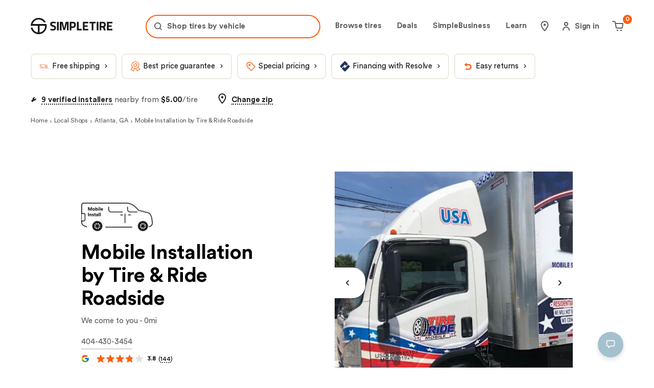

--- FILE ---
content_type: text/html; charset=utf-8
request_url: https://simpletire.com/tire-shops/shop/mobile-installation-by-tire-ride-roadside/96564
body_size: 70779
content:
<!DOCTYPE html><html lang="en-US" data-component="RootLayout"><head><meta charSet="utf-8"/><link rel="preconnect" href="https://images.simpletire.com"/><link rel="preconnect" href="https://dev.visualwebsiteoptimizer.com"/><link href="https://images.simpletire.com" rel="dns-prefetch"/><link href="https://www.googletagmanager.com" rel="dns-prefetch"/><link href="https://maps.googleapis.com" rel="dns-prefetch"/><meta name="viewport" content="width=device-width, initial-scale=1, user-scalable=yes"/><link rel="preload" href="/static/fonts/CircularStd-Book.woff2" as="font" crossorigin=""/><link rel="preload" href="/static/fonts/CircularStd-Bold.woff2" as="font" crossorigin=""/><link rel="preload" as="image" href="/static/assets/svg-sprite/checkout.1a7bc23ae6ee33f69811f5ce942835f6.svg#steer--google"/><link rel="preload" as="script" fetchPriority="low" href="/_next/static/chunks/webpack-dd5926b672fea5a1.js"/><script src="/_next/static/chunks/4bd1b696-2135e4d8b8354323.js" async=""></script><script src="/_next/static/chunks/31255-00dbe7264de24216.js" async=""></script><script src="/_next/static/chunks/main-app-1d57a786b2bd1ee8.js" async=""></script><script src="/_next/static/chunks/32e346ff-c73873df78a56d8d.js" async=""></script><script src="/_next/static/chunks/12043-7d0bce3bd0b42cdb.js" async=""></script><script src="/_next/static/chunks/86201-404ce4a784ed17dd.js" async=""></script><script src="/_next/static/chunks/52619-c48a18d6f62d2371.js" async=""></script><script src="/_next/static/chunks/15239-bf188a868e402d7a.js" async=""></script><script src="/_next/static/chunks/76156-f3fc93a3db7ad4b7.js" async=""></script><script src="/_next/static/chunks/24673-a0da5e90ac114e1a.js" async=""></script><script src="/_next/static/chunks/1026-6f2e2cad890dd246.js" async=""></script><script src="/_next/static/chunks/74905-bdf7b31a26095a08.js" async=""></script><script src="/_next/static/chunks/30067-d31baac75a7c9129.js" async=""></script><script src="/_next/static/chunks/92334-a5200a791b9d9cd0.js" async=""></script><script src="/_next/static/chunks/34453-290f1056eed3d53f.js" async=""></script><script src="/_next/static/chunks/86653-250cae89c6e56500.js" async=""></script><script src="/_next/static/chunks/27991-f5cf0d0b17baf53c.js" async=""></script><script src="/_next/static/chunks/78639-546d7864673d281a.js" async=""></script><script src="/_next/static/chunks/1127-556b34cf6e5d5f67.js" async=""></script><script src="/_next/static/chunks/24871-04e358f03249e998.js" async=""></script><script src="/_next/static/chunks/14606-9bbd075162674d81.js" async=""></script><script src="/_next/static/chunks/9375-9625e710a702316f.js" async=""></script><script src="/_next/static/chunks/79257-5a168fc020da773c.js" async=""></script><script src="/_next/static/chunks/39843-7d27360f64f162dd.js" async=""></script><script src="/_next/static/chunks/60154-f15670740c2ca182.js" async=""></script><script src="/_next/static/chunks/22236-fce8920be10ebca2.js" async=""></script><script src="/_next/static/chunks/47738-de34b08d7411cd59.js" async=""></script><script src="/_next/static/chunks/app/layout-e47146471dfd36e1.js" async=""></script><script src="/_next/static/chunks/2074-0a06fab892117ac7.js" async=""></script><script src="/_next/static/chunks/52464-f3864b88097f306e.js" async=""></script><script src="/_next/static/chunks/44597-db6f1e07af48a553.js" async=""></script><script src="/_next/static/chunks/2537-b037ee047d0a2c85.js" async=""></script><script src="/_next/static/chunks/84481-c529ef5bcc5d1bba.js" async=""></script><script src="/_next/static/chunks/app/error-c036a44294c3838d.js" async=""></script><script src="/_next/static/chunks/30083-f3864b88097f306e.js" async=""></script><script src="/_next/static/chunks/app/not-found-ed7cc5f2ed3b2423.js" async=""></script><script src="/_next/static/chunks/c16f53c3-2827f362ab10ec28.js" async=""></script><script src="/_next/static/chunks/4e6af11a-7e293159ced3850b.js" async=""></script><script src="/_next/static/chunks/80560-6f51c855bcf9c365.js" async=""></script><script src="/_next/static/chunks/65682-2e2fefa555a83f87.js" async=""></script><script src="/_next/static/chunks/15234-ceaf6d1e877b891c.js" async=""></script><script src="/_next/static/chunks/663-91d34e6fcf28a06e.js" async=""></script><script src="/_next/static/chunks/7686-d31baac75a7c9129.js" async=""></script><script src="/_next/static/chunks/31104-8f74211bb4e13d83.js" async=""></script><script src="/_next/static/chunks/63992-41e0c3f6a06a62bc.js" async=""></script><script src="/_next/static/chunks/40219-a2cf4ab451fa6a71.js" async=""></script><script src="/_next/static/chunks/93085-ae70a2754b761c8e.js" async=""></script><script src="/_next/static/chunks/85190-a82a9e67e25b9e40.js" async=""></script><script src="/_next/static/chunks/55866-98ab848edb582a72.js" async=""></script><script src="/_next/static/chunks/90062-83b20baae13b6f7a.js" async=""></script><script src="/_next/static/chunks/app/tire-shops/shop/%5BshopName%5D/%5BshopCode%5D/page-ee5da993473b3950.js" async=""></script><link rel="preload" href="https://www.google.com/recaptcha/api.js?render=6Lc7r6wZAAAAAMh5NgS_TwZ8uaKwP_DFvuFjHO3U" as="script"/><link rel="preload" href="https://maps.googleapis.com/maps/api/js?key=AIzaSyBvMeJJOTIcPWeZiaLjnf0bTfo4Se7koFY&amp;loading=async&amp;callback=initGoogleMap&amp;libraries=places" as="script"/><link rel="preload" href="https://cdn.cookielaw.org/consent/01977ecd-aea6-7def-9127-fbe5cb7f37ce-test/OtAutoBlock.js" as="script"/><link rel="preload" href="https://cdn.cookielaw.org/scripttemplates/otSDKStub.js" as="script"/><link rel="preload" href="https://www.googletagmanager.com/gtm.js?id=GTM-K2PNTNG" as="script" crossorigin=""/><link rel="preload" href="/_next/static/chunks/42795-adac65dc31e4c26f.js" as="script" fetchPriority="low"/><link rel="preload" href="/_next/static/chunks/52386-49a894d03450dbae.js" as="script" fetchPriority="low"/><link rel="preload" href="/_next/static/chunks/90283.ab4de2fa498ff30c.js" as="script" fetchPriority="low"/><link rel="preload" href="/_next/static/chunks/31231.70d6687fcf1e3baf.js" as="script" fetchPriority="low"/><link rel="preload" href="/_next/static/chunks/308.b6b64e216fed0949.js" as="script" fetchPriority="low"/><link rel="preload" href="/_next/static/chunks/51898-c3f80117c46cc524.js" as="script" fetchPriority="low"/><link rel="preload" href="/_next/static/chunks/65367.0768a7938d787d89.js" as="script" fetchPriority="low"/><link rel="preload" href="/_next/static/chunks/67312.423cddf88eae8436.js" as="script" fetchPriority="low"/><link rel="preload" href="/_next/static/chunks/77628.8d74bff72e7d303a.js" as="script" fetchPriority="low"/><link rel="preload" href="/_next/static/chunks/43083.44a3f41a8abc8013.js" as="script" fetchPriority="low"/><link rel="preload" href="/_next/static/chunks/67930.6fcfa3cdc6926319.js" as="script" fetchPriority="low"/><link rel="preload" href="/_next/static/chunks/62179.8bf49228f0b0a159.js" as="script" fetchPriority="low"/><meta name="theme-color" content="#ECEBE1"/><title>Mobile Installation by Tire &amp; Ride Roadside in Atlanta, GA : Mobile Tire Installation Near Me | SimpleTire</title><meta name="description" content="Install your next set of tires at Mobile Installation by Tire &amp; Ride Roadside in Atlanta, GA. SimpleTire helps finding an installer online easy by providing data and reviews about the tire shops near you."/><meta name="application-name" content="SimpleTire"/><link rel="manifest" href="/manifest.webmanifest"/><meta name="robots" content="index, follow, max-image-preview:large"/><link rel="canonical" href="https://simpletire.com/tire-shops/shop/mobile-installation-by-tire-ride-roadside/96564"/><meta name="p:domain_verify" content="d9dac2fd8d4b607872c1b61d6fac137b"/><meta name="chrome" content="nointentdetection"/><meta name="mobile-web-app-capable" content="yes"/><meta name="apple-mobile-web-app-status-bar-style" content="black-translucent"/><meta property="og:title" content="Mobile Installation by Tire &amp; Ride Roadside in Atlanta, GA : Mobile Tire Installation Near Me | SimpleTire"/><meta property="og:description" content="Install your next set of tires at Mobile Installation by Tire &amp; Ride Roadside in Atlanta, GA. SimpleTire helps finding an installer online easy by providing data and reviews about the tire shops near you."/><meta property="og:url" content="https://simpletire.com/tire-shops/shop/mobile-installation-by-tire-ride-roadside/96564"/><meta property="og:site_name" content="SimpleTire"/><meta property="og:image" content="https://images.simpletire.com/image/upload/v1672839114/steer/common/share/simpletire.jpg"/><meta property="og:image:height" content="512"/><meta property="og:image:width" content="1024"/><meta property="og:type" content="website"/><meta name="twitter:card" content="summary_large_image"/><meta name="twitter:site" content="@simpletire"/><meta name="twitter:creator" content="@simpletire"/><meta name="twitter:title" content="Mobile Installation by Tire &amp; Ride Roadside in Atlanta, GA : Mobile Tire Installation Near Me | SimpleTire"/><meta name="twitter:description" content="Install your next set of tires at Mobile Installation by Tire &amp; Ride Roadside in Atlanta, GA. SimpleTire helps finding an installer online easy by providing data and reviews about the tire shops near you."/><meta name="twitter:image" content="https://images.simpletire.com/image/upload/v1672839114/steer/common/share/simpletire.jpg"/><meta name="twitter:image:height" content="512"/><meta name="twitter:image:width" content="1024"/><link rel="icon" href="/favicon.ico" media="(prefers-color-scheme: light)"/><link rel="icon" href="/favicon-dark.png" media="(prefers-color-scheme: dark)"/><link rel="apple-touch-icon" href="/apple-touch-icon.png"/><link rel="icon" href="/favicon.svg" type="image/svg+xml" media="(prefers-color-scheme: light)"/><script src="/_next/static/chunks/polyfills-42372ed130431b0a.js" noModule=""></script><style data-emotion="css-global 17ok4dy">.rdp{--rdp-cell-size:40px;--rdp-accent-color:#0000ff;--rdp-background-color:rgba(75, 129, 159, 0.1);--rdp-accent-color-dark:#3003e1;--rdp-background-color-dark:#180270;--rdp-outline:2px solid var(--rdp-accent-color);--rdp-outline-selected:3px solid var(--rdp-accent-color);margin:1em;}.rdp-vhidden{box-sizing:border-box;padding:0;margin:0;background:transparent;border:0;-moz-appearance:none;-webkit-appearance:none;-webkit-appearance:none;-moz-appearance:none;-ms-appearance:none;appearance:none;position:absolute!important;top:0;width:1px!important;height:1px!important;padding:0!important;overflow:hidden!important;clip:rect(1px, 1px, 1px, 1px)!important;border:0!important;}.rdp-button_reset{-webkit-appearance:none;-moz-appearance:none;-ms-appearance:none;appearance:none;position:relative;margin:0;padding:0;cursor:default;color:inherit;background:none;font:inherit;-moz-appearance:none;-webkit-appearance:none;}.rdp-button_reset:focus-visible{outline:none;}.rdp-button{border:2px solid transparent;}.rdp-button[disabled]:not(.rdp-day_selected){opacity:0.25;}.rdp-button:not([disabled]){cursor:pointer;}.rdp-button:focus-visible:not([disabled]){color:inherit;background-color:var(--rdp-background-color);}.rdp-button:hover:not([disabled]):not(.rdp-day_selected){background-color:var(--rdp-background-color);}.rdp-months{display:-webkit-box;display:-webkit-flex;display:-ms-flexbox;display:flex;}.rdp-month{margin:0 1em;}.rdp-month:first-child{margin-left:0;}.rdp-month:last-child{margin-right:0;}.rdp-table{margin:0;max-width:calc(var(--rdp-cell-size) * 7);border-collapse:collapse;}.rdp-with_weeknumber .rdp-table{max-width:calc(var(--rdp-cell-size) * 8);border-collapse:collapse;}.rdp-caption{display:-webkit-box;display:-webkit-flex;display:-ms-flexbox;display:flex;-webkit-align-items:center;-webkit-box-align:center;-ms-flex-align:center;align-items:center;-webkit-box-pack:justify;-webkit-justify-content:space-between;justify-content:space-between;padding:0;text-align:left;}.rdp-multiple_months .rdp-caption{position:relative;display:block;text-align:center;}.rdp-caption_dropdowns{position:relative;display:-webkit-inline-box;display:-webkit-inline-flex;display:-ms-inline-flexbox;display:inline-flex;}.rdp-caption_label{position:relative;z-index:1;display:-webkit-inline-box;display:-webkit-inline-flex;display:-ms-inline-flexbox;display:inline-flex;-webkit-align-items:center;-webkit-box-align:center;-ms-flex-align:center;align-items:center;margin:0;padding:0 0.25em;white-space:nowrap;color:currentColor;border:0;border:2px solid transparent;font-family:inherit;font-size:17px;font-weight:bold;}.rdp-nav{white-space:nowrap;}.rdp-multiple_months .rdp-caption_start .rdp-nav{position:absolute;top:50%;left:0;-webkit-transform:translateY(-50%);-moz-transform:translateY(-50%);-ms-transform:translateY(-50%);transform:translateY(-50%);}.rdp-multiple_months .rdp-caption_end .rdp-nav{position:absolute;top:50%;right:0;-webkit-transform:translateY(-50%);-moz-transform:translateY(-50%);-ms-transform:translateY(-50%);transform:translateY(-50%);}.rdp-nav_button{display:-webkit-inline-box;display:-webkit-inline-flex;display:-ms-inline-flexbox;display:inline-flex;-webkit-align-items:center;-webkit-box-align:center;-ms-flex-align:center;align-items:center;-webkit-box-pack:center;-ms-flex-pack:center;-webkit-justify-content:center;justify-content:center;width:var(--rdp-cell-size);height:var(--rdp-cell-size);padding:0.25em;border-radius:100%;color:#4B819F!important;}.rdp-dropdown_year,.rdp-dropdown_month{position:relative;display:-webkit-inline-box;display:-webkit-inline-flex;display:-ms-inline-flexbox;display:inline-flex;-webkit-align-items:center;-webkit-box-align:center;-ms-flex-align:center;align-items:center;}.rdp-dropdown{-webkit-appearance:none;-moz-appearance:none;-ms-appearance:none;appearance:none;position:absolute;z-index:2;top:0;bottom:0;left:0;width:100%;margin:0;padding:0;cursor:inherit;opacity:0;border:none;background-color:transparent;font-family:inherit;font-size:inherit;line-height:inherit;}.rdp-dropdown[disabled]{opacity:unset;color:unset;}.rdp-dropdown:focus-visible:not([disabled])+.rdp-caption_label{background-color:var(--rdp-background-color);border:var(--rdp-outline);border-radius:6px;}.rdp-dropdown_icon{margin:0 0 0 5px;}.rdp-head{border:0;}.rdp-head_row,.rdp-row{height:100%;}.rdp-head_cell{vertical-align:middle;text-transform:uppercase;font-size:12px;font-weight:700;text-align:center;height:100%;height:var(--rdp-cell-size);padding:0;}.rdp-tbody{border:0;}.rdp-tfoot{margin:0.5em;}.rdp-cell{width:var(--rdp-cell-size);height:100%;height:var(--rdp-cell-size);padding:0;text-align:center;}.rdp-weeknumber{font-size:15px;}.rdp-weeknumber,.rdp-day{display:-webkit-box;display:-webkit-flex;display:-ms-flexbox;display:flex;overflow:hidden;-webkit-align-items:center;-webkit-box-align:center;-ms-flex-align:center;align-items:center;-webkit-box-pack:center;-ms-flex-pack:center;-webkit-justify-content:center;justify-content:center;box-sizing:border-box;width:var(--rdp-day-width);max-width:var(--rdp-cell-size);height:var(--rdp-cell-size);margin:0;font-size:15px!important;border:2px solid transparent;color:black!important;border-radius:100%;}.rdp-day_today:not(.rdp-day_outside){font-weight:bold;}.rdp-day_selected,.rdp-day_selected:focus-visible,.rdp-day_selected:hover{background-color:none!important;width:40px!important;height:40px!important;background-color:var(--rdp-background-color)!important;border-radius:50%!important;border:2px solid #4B819F!important;font-weight:bold!important;}.rdp-day_selected:focus-visible{outline:var(--rdp-outline);outline-offset:2px;z-index:1;}.rdp-day_selected{background-color:var(--rdp-background-color)!important;}.rdp:not([dir='rtl']) .rdp-day_range_start:not(.rdp-day_range_end){border-top-right-radius:0;border-bottom-right-radius:0;}.rdp:not([dir='rtl']) .rdp-day_range_end:not(.rdp-day_range_start){border-top-left-radius:0;border-bottom-left-radius:0;}.rdp[dir='rtl'] .rdp-day_range_start:not(.rdp-day_range_end){border-top-left-radius:0;border-bottom-left-radius:0;}.rdp[dir='rtl'] .rdp-day_range_end:not(.rdp-day_range_start){border-top-right-radius:0;border-bottom-right-radius:0;}.rdp-day_range_end.rdp-day_range_start{border-radius:100%;}.rdp-day_range_middle{border-radius:0;}@font-face{font-display:swap;font-family:"Circular Std";font-style:normal;font-weight:normal;src:url('/static/fonts/CircularStd-Book.woff2') format('woff2'),url('/static/fonts/CircularStd-Book.woff') format('woff'),url('/static/fonts/CircularStd-Book.ttf') format('truetype');}@font-face{font-display:swap;font-family:"Circular Std";font-style:italic;font-weight:normal;src:url('/static/fonts/CircularStd-BookItalic.woff2') format('woff2'),url('/static/fonts/CircularStd-BookItalic.woff') format('woff'),url('/static/fonts/CircularStd-BookItalic.ttf') format('truetype');}@font-face{font-display:swap;font-family:"Circular Std";font-style:normal;font-weight:bold;src:url('/static/fonts/CircularStd-Bold.woff2') format('woff2'),url('/static/fonts/CircularStd-Bold.woff') format('woff'),url('/static/fonts/CircularStd-Bold.ttf') format('truetype');}@font-face{font-display:swap;font-family:"Circular Std";font-style:italic;font-weight:bold;src:url('/static/fonts/CircularStd-BoldItalic.woff2') format('woff2'),url('/static/fonts/CircularStd-BoldItalic.woff') format('woff'),url('/static/fonts/CircularStd-BoldItalic.ttf') format('truetype');}*,*:after,*:before{box-sizing:inherit;}*:focus{outline:1px dotted #666;}:focus:not(:focus-visible){outline:none;}html,body,div,span,applet,object,iframe,table,caption,tbody,tfoot,thead,tr,th,td,del,dfn,em,font,img,ins,kbd,q,s,samp,small,strike,strong,sub,sup,tt,var,h1,h2,h3,h4,h5,h6,p,blockquote,pre,a,abbr,acronym,address,big,cite,code,dl,dt,dd,ol,ul,li,fieldset,form,label,legend,button,input,textarea{border:0 none;color:inherit;font-family:inherit;font-size:inherit;font-style:inherit;font-weight:inherit;letter-spacing:inherit;line-height:inherit;margin:0;padding:0;vertical-align:baseline;}body{overscroll-behavior-x:none;}html{box-sizing:border-box;font-size:62.5%;-webkit-font-smoothing:antialiased;}a,button{border:0 none;color:inherit;font-family:inherit;font-size:inherit;font-style:inherit;font-weight:inherit;letter-spacing:inherit;line-height:inherit;margin:0;padding:0;vertical-align:inherit;}img{display:block;height:auto;width:100%;}figure{margin:0;}button{background-color:transparent;border:none;border-radius:0;cursor:pointer;}[role='button'],input[type='submit'],input[type='reset'],input[type='button'],button{box-sizing:content-box;}input[type='submit'],input[type='reset'],input[type='button'],button{-webkit-appearance:button;-moz-appearance:button;-ms-appearance:button;appearance:button;background:none;border:0;color:inherit;font:inherit;line-height:normal;overflow:visible;padding:0;-webkit-user-select:none;-moz-user-select:none;-ms-user-select:none;user-select:none;}input:-webkit-autofill,input:-webkit-autofill:hover,input:-webkit-autofill:focus,textarea:-webkit-autofill,textarea:-webkit-autofill:hover,textarea:-webkit-autofill:focus,select:-webkit-autofill,select:-webkit-autofill:hover,select:-webkit-autofill:focus{-webkit-transition:background-color 50000s ease-in-out 0s;transition:background-color 50000s ease-in-out 0s;}strong{font-weight:bold;}em{font-style:italic;}li{list-style-type:none;}a{cursor:pointer;line-height:normal;-webkit-text-decoration:none;text-decoration:none;}#feedbackify #fbya #fbyb .fby-tab,#fby-tab-14912,#fby-tab-16741{display:none!important;}@media (min-width: 976px){#feedbackify #fbya #fbyb .fby-tab,#fby-tab-14912,#fby-tab-16741{display:block!important;}}body #feedbackify #fby-form{position:fixed!important;top:25px!important;}body{font-family:"Circular Std",arial;font-style:normal;font-weight:normal;}.grecaptcha-badge{display:none!important;}@media (prefers-reduced-motion: reduce){*,::before,::after{-webkit-animation-delay:-1ms!important;animation-delay:-1ms!important;-webkit-animation-duration:1ms!important;animation-duration:1ms!important;-webkit-animation-iteration-count:1!important;animation-iteration-count:1!important;background-attachment:initial!important;scroll-behavior:auto!important;transition-duration:0s!important;transition-delay:0s!important;}}.ReactModal__Body--open{overflow:hidden;}@font-face{font-family:swiper-icons;src:url('data:application/font-woff;charset=utf-8;base64, [base64]//wADZ2x5ZgAAAywAAADMAAAD2MHtryVoZWFkAAABbAAAADAAAAA2E2+eoWhoZWEAAAGcAAAAHwAAACQC9gDzaG10eAAAAigAAAAZAAAArgJkABFsb2NhAAAC0AAAAFoAAABaFQAUGG1heHAAAAG8AAAAHwAAACAAcABAbmFtZQAAA/gAAAE5AAACXvFdBwlwb3N0AAAFNAAAAGIAAACE5s74hXjaY2BkYGAAYpf5Hu/j+W2+MnAzMYDAzaX6QjD6/4//Bxj5GA8AuRwMYGkAPywL13jaY2BkYGA88P8Agx4j+/8fQDYfA1AEBWgDAIB2BOoAeNpjYGRgYNBh4GdgYgABEMnIABJzYNADCQAACWgAsQB42mNgYfzCOIGBlYGB0YcxjYGBwR1Kf2WQZGhhYGBiYGVmgAFGBiQQkOaawtDAoMBQxXjg/wEGPcYDDA4wNUA2CCgwsAAAO4EL6gAAeNpj2M0gyAACqxgGNWBkZ2D4/wMA+xkDdgAAAHjaY2BgYGaAYBkGRgYQiAHyGMF8FgYHIM3DwMHABGQrMOgyWDLEM1T9/w8UBfEMgLzE////P/5//f/V/xv+r4eaAAeMbAxwIUYmIMHEgKYAYjUcsDAwsLKxc3BycfPw8jEQA/[base64]/uznmfPFBNODM2K7MTQ45YEAZqGP81AmGGcF3iPqOop0r1SPTaTbVkfUe4HXj97wYE+yNwWYxwWu4v1ugWHgo3S1XdZEVqWM7ET0cfnLGxWfkgR42o2PvWrDMBSFj/IHLaF0zKjRgdiVMwScNRAoWUoH78Y2icB/yIY09An6AH2Bdu/UB+yxopYshQiEvnvu0dURgDt8QeC8PDw7Fpji3fEA4z/PEJ6YOB5hKh4dj3EvXhxPqH/SKUY3rJ7srZ4FZnh1PMAtPhwP6fl2PMJMPDgeQ4rY8YT6Gzao0eAEA409DuggmTnFnOcSCiEiLMgxCiTI6Cq5DZUd3Qmp10vO0LaLTd2cjN4fOumlc7lUYbSQcZFkutRG7g6JKZKy0RmdLY680CDnEJ+UMkpFFe1RN7nxdVpXrC4aTtnaurOnYercZg2YVmLN/d/gczfEimrE/fs/bOuq29Zmn8tloORaXgZgGa78yO9/cnXm2BpaGvq25Dv9S4E9+5SIc9PqupJKhYFSSl47+Qcr1mYNAAAAeNptw0cKwkAAAMDZJA8Q7OUJvkLsPfZ6zFVERPy8qHh2YER+3i/BP83vIBLLySsoKimrqKqpa2hp6+jq6RsYGhmbmJqZSy0sraxtbO3sHRydnEMU4uR6yx7JJXveP7WrDycAAAAAAAH//wACeNpjYGRgYOABYhkgZgJCZgZNBkYGLQZtIJsFLMYAAAw3ALgAeNolizEKgDAQBCchRbC2sFER0YD6qVQiBCv/H9ezGI6Z5XBAw8CBK/m5iQQVauVbXLnOrMZv2oLdKFa8Pjuru2hJzGabmOSLzNMzvutpB3N42mNgZGBg4GKQYzBhYMxJLMlj4GBgAYow/P/PAJJhLM6sSoWKfWCAAwDAjgbRAAB42mNgYGBkAIIbCZo5IPrmUn0hGA0AO8EFTQAA');font-weight:400;font-style:normal;}:root{--swiper-theme-color:#007aff;}:host{position:relative;display:block;margin-left:auto;margin-right:auto;z-index:1;}.swiper{margin-left:auto;margin-right:auto;position:relative;overflow:hidden;overflow:clip;list-style:none;padding:0;z-index:1;display:block;}.swiper-vertical>.swiper-wrapper{-webkit-flex-direction:column;-ms-flex-direction:column;flex-direction:column;}.swiper-wrapper{position:relative;width:100%;height:100%;z-index:1;display:-webkit-box;display:-webkit-flex;display:-ms-flexbox;display:flex;transition-property:transform;transition-timing-function:var(--swiper-wrapper-transition-timing-function,initial);box-sizing:content-box;}.swiper-android .swiper-slide,.swiper-ios .swiper-slide,.swiper-wrapper{-webkit-transform:translate3d(0px,0,0);-moz-transform:translate3d(0px,0,0);-ms-transform:translate3d(0px,0,0);transform:translate3d(0px,0,0);}.swiper-horizontal{touch-action:pan-y;}.swiper-vertical{touch-action:pan-x;}.swiper-slide{-webkit-flex-shrink:0;-ms-flex-negative:0;flex-shrink:0;width:100%;height:100%;position:relative;transition-property:transform;display:block;}.swiper-slide-invisible-blank{visibility:hidden;}.swiper-autoheight,.swiper-autoheight .swiper-slide{height:auto;}.swiper-autoheight .swiper-wrapper{-webkit-align-items:flex-start;-webkit-box-align:flex-start;-ms-flex-align:flex-start;align-items:flex-start;transition-property:transform,height;}.swiper-backface-hidden .swiper-slide{-webkit-transform:translateZ(0);-moz-transform:translateZ(0);-ms-transform:translateZ(0);transform:translateZ(0);-webkit-backface-visibility:hidden;-webkit-backface-visibility:hidden;backface-visibility:hidden;}.swiper-3d.swiper-css-mode .swiper-wrapper{perspective:1200px;}.swiper-3d .swiper-wrapper{transform-style:preserve-3d;}.swiper-3d{perspective:1200px;}.swiper-3d .swiper-cube-shadow,.swiper-3d .swiper-slide{transform-style:preserve-3d;}.swiper-css-mode>.swiper-wrapper{overflow:auto;scrollbar-width:none;-ms-overflow-style:none;}.swiper-css-mode>.swiper-wrapper::-webkit-scrollbar{display:none;}.swiper-css-mode>.swiper-wrapper>.swiper-slide{scroll-snap-align:start start;}.swiper-css-mode.swiper-horizontal>.swiper-wrapper{scroll-snap-type:x mandatory;}.swiper-css-mode.swiper-vertical>.swiper-wrapper{scroll-snap-type:y mandatory;}.swiper-css-mode.swiper-free-mode>.swiper-wrapper{scroll-snap-type:none;}.swiper-css-mode.swiper-free-mode>.swiper-wrapper>.swiper-slide{scroll-snap-align:none;}.swiper-css-mode.swiper-centered>.swiper-wrapper::before{content:'';-webkit-flex-shrink:0;-ms-flex-negative:0;flex-shrink:0;-webkit-order:9999;-ms-flex-order:9999;order:9999;}.swiper-css-mode.swiper-centered>.swiper-wrapper>.swiper-slide{scroll-snap-align:center center;scroll-snap-stop:always;}.swiper-css-mode.swiper-centered.swiper-horizontal>.swiper-wrapper>.swiper-slide:first-child{-webkit-margin-start:var(--swiper-centered-offset-before);margin-inline-start:var(--swiper-centered-offset-before);}.swiper-css-mode.swiper-centered.swiper-horizontal>.swiper-wrapper::before{height:100%;min-height:1px;width:var(--swiper-centered-offset-after);}.swiper-css-mode.swiper-centered.swiper-vertical>.swiper-wrapper>.swiper-slide:first-child{margin-block-start:var(--swiper-centered-offset-before);}.swiper-css-mode.swiper-centered.swiper-vertical>.swiper-wrapper::before{width:100%;min-width:1px;height:var(--swiper-centered-offset-after);}.swiper-3d .swiper-slide-shadow,.swiper-3d .swiper-slide-shadow-bottom,.swiper-3d .swiper-slide-shadow-left,.swiper-3d .swiper-slide-shadow-right,.swiper-3d .swiper-slide-shadow-top{position:absolute;left:0;top:0;width:100%;height:100%;pointer-events:none;z-index:10;}.swiper-3d .swiper-slide-shadow{background:rgba(0,0,0,.15);}.swiper-3d .swiper-slide-shadow-left{background-image:linear-gradient(to left,rgba(0,0,0,.5),rgba(0,0,0,0));}.swiper-3d .swiper-slide-shadow-right{background-image:linear-gradient(to right,rgba(0,0,0,.5),rgba(0,0,0,0));}.swiper-3d .swiper-slide-shadow-top{background-image:linear-gradient(to top,rgba(0,0,0,.5),rgba(0,0,0,0));}.swiper-3d .swiper-slide-shadow-bottom{background-image:linear-gradient(to bottom,rgba(0,0,0,.5),rgba(0,0,0,0));}.swiper-lazy-preloader{width:42px;height:42px;position:absolute;left:50%;top:50%;margin-left:-21px;margin-top:-21px;z-index:10;transform-origin:50%;box-sizing:border-box;border:4px solid var(--swiper-preloader-color,var(--swiper-theme-color));border-radius:50%;border-top-color:transparent;}.swiper-watch-progress .swiper-slide-visible .swiper-lazy-preloader,.swiper:not(.swiper-watch-progress) .swiper-lazy-preloader{-webkit-animation:swiper-preloader-spin 1s infinite linear;animation:swiper-preloader-spin 1s infinite linear;}.swiper-lazy-preloader-white{--swiper-preloader-color:#fff;}.swiper-lazy-preloader-black{--swiper-preloader-color:#000;}@-webkit-keyframes swiper-preloader-spin{0%{-webkit-transform:rotate(0deg);-moz-transform:rotate(0deg);-ms-transform:rotate(0deg);transform:rotate(0deg);}100%{-webkit-transform:rotate(360deg);-moz-transform:rotate(360deg);-ms-transform:rotate(360deg);transform:rotate(360deg);}}@keyframes swiper-preloader-spin{0%{-webkit-transform:rotate(0deg);-moz-transform:rotate(0deg);-ms-transform:rotate(0deg);transform:rotate(0deg);}100%{-webkit-transform:rotate(360deg);-moz-transform:rotate(360deg);-ms-transform:rotate(360deg);transform:rotate(360deg);}}.swiper-virtual .swiper-slide{-webkit-backface-visibility:hidden;-webkit-transform:translateZ(0);-moz-transform:translateZ(0);-ms-transform:translateZ(0);transform:translateZ(0);}.swiper-virtual.swiper-css-mode .swiper-wrapper::after{content:'';position:absolute;left:0;top:0;pointer-events:none;}.swiper-virtual.swiper-css-mode.swiper-horizontal .swiper-wrapper::after{height:1px;width:var(--swiper-virtual-size);}.swiper-virtual.swiper-css-mode.swiper-vertical .swiper-wrapper::after{width:1px;height:var(--swiper-virtual-size);}:root{--swiper-navigation-size:44px;}.swiper-button-next,.swiper-button-prev{position:absolute;top:var(--swiper-navigation-top-offset,50%);width:calc(var(--swiper-navigation-size)/ 44 * 27);height:var(--swiper-navigation-size);margin-top:calc(0px - (var(--swiper-navigation-size)/ 2));z-index:10;cursor:pointer;display:-webkit-box;display:-webkit-flex;display:-ms-flexbox;display:flex;-webkit-align-items:center;-webkit-box-align:center;-ms-flex-align:center;align-items:center;-webkit-box-pack:center;-ms-flex-pack:center;-webkit-justify-content:center;justify-content:center;color:var(--swiper-navigation-color,var(--swiper-theme-color));}.swiper-button-next.swiper-button-disabled,.swiper-button-prev.swiper-button-disabled{opacity:.35;cursor:auto;pointer-events:none;}.swiper-button-next.swiper-button-hidden,.swiper-button-prev.swiper-button-hidden{opacity:0;cursor:auto;pointer-events:none;}.swiper-navigation-disabled .swiper-button-next,.swiper-navigation-disabled .swiper-button-prev{display:none!important;}.swiper-button-next svg,.swiper-button-prev svg{width:100%;height:100%;object-fit:contain;transform-origin:center;}.swiper-rtl .swiper-button-next svg,.swiper-rtl .swiper-button-prev svg{-webkit-transform:rotate(180deg);-moz-transform:rotate(180deg);-ms-transform:rotate(180deg);transform:rotate(180deg);}.swiper-button-prev,.swiper-rtl .swiper-button-next{left:var(--swiper-navigation-sides-offset,10px);right:auto;}.swiper-button-next,.swiper-rtl .swiper-button-prev{right:var(--swiper-navigation-sides-offset,10px);left:auto;}.swiper-button-lock{display:none;}.swiper-button-next:after,.swiper-button-prev:after{font-family:swiper-icons;font-size:var(--swiper-navigation-size);text-transform:none!important;letter-spacing:0;font-variant:initial;line-height:1;}.swiper-button-prev:after,.swiper-rtl .swiper-button-next:after{content:'prev';}.swiper-button-next,.swiper-rtl .swiper-button-prev{right:var(--swiper-navigation-sides-offset,10px);left:auto;}.swiper-button-next:after,.swiper-rtl .swiper-button-prev:after{content:'next';}.swiper-pagination{position:absolute;text-align:center;-webkit-transition:.3s opacity;transition:.3s opacity;-webkit-transform:translate3d(0,0,0);-moz-transform:translate3d(0,0,0);-ms-transform:translate3d(0,0,0);transform:translate3d(0,0,0);z-index:10;}.swiper-pagination.swiper-pagination-hidden{opacity:0;}.swiper-pagination-disabled>.swiper-pagination,.swiper-pagination.swiper-pagination-disabled{display:none!important;}.swiper-horizontal>.swiper-pagination-bullets,.swiper-pagination-bullets.swiper-pagination-horizontal,.swiper-pagination-custom,.swiper-pagination-fraction{bottom:var(--swiper-pagination-bottom,8px);top:var(--swiper-pagination-top,auto);left:0;width:100%;}.swiper-pagination-bullets-dynamic{overflow:hidden;font-size:0;}.swiper-pagination-bullets-dynamic .swiper-pagination-bullet{-webkit-transform:scale(.33);-moz-transform:scale(.33);-ms-transform:scale(.33);transform:scale(.33);position:relative;}.swiper-pagination-bullets-dynamic .swiper-pagination-bullet-active{-webkit-transform:scale(1);-moz-transform:scale(1);-ms-transform:scale(1);transform:scale(1);}.swiper-pagination-bullets-dynamic .swiper-pagination-bullet-active-main{-webkit-transform:scale(1);-moz-transform:scale(1);-ms-transform:scale(1);transform:scale(1);}.swiper-pagination-bullets-dynamic .swiper-pagination-bullet-active-prev{-webkit-transform:scale(.66);-moz-transform:scale(.66);-ms-transform:scale(.66);transform:scale(.66);}.swiper-pagination-bullets-dynamic .swiper-pagination-bullet-active-prev-prev{-webkit-transform:scale(.33);-moz-transform:scale(.33);-ms-transform:scale(.33);transform:scale(.33);}.swiper-pagination-bullets-dynamic .swiper-pagination-bullet-active-next{-webkit-transform:scale(.66);-moz-transform:scale(.66);-ms-transform:scale(.66);transform:scale(.66);}.swiper-pagination-bullets-dynamic .swiper-pagination-bullet-active-next-next{-webkit-transform:scale(.33);-moz-transform:scale(.33);-ms-transform:scale(.33);transform:scale(.33);}.swiper-pagination-bullet{width:var(--swiper-pagination-bullet-width,var(--swiper-pagination-bullet-size,8px));height:var(--swiper-pagination-bullet-height,var(--swiper-pagination-bullet-size,8px));display:inline-block;border-radius:var(--swiper-pagination-bullet-border-radius,50%);background:var(--swiper-pagination-bullet-inactive-color,#000);opacity:var(--swiper-pagination-bullet-inactive-opacity, .2);}button.swiper-pagination-bullet{border:none;margin:0;padding:0;box-shadow:none;-webkit-appearance:none;-webkit-appearance:none;-moz-appearance:none;-ms-appearance:none;appearance:none;}.swiper-pagination-clickable .swiper-pagination-bullet{cursor:pointer;}.swiper-pagination-bullet:only-child{display:none!important;}.swiper-pagination-bullet-active{opacity:var(--swiper-pagination-bullet-opacity, 1);background:var(--swiper-pagination-color,var(--swiper-theme-color));}.swiper-pagination-vertical.swiper-pagination-bullets,.swiper-vertical>.swiper-pagination-bullets{right:var(--swiper-pagination-right,8px);left:var(--swiper-pagination-left,auto);top:50%;-webkit-transform:translate3d(0px,-50%,0);-moz-transform:translate3d(0px,-50%,0);-ms-transform:translate3d(0px,-50%,0);transform:translate3d(0px,-50%,0);}.swiper-pagination-vertical.swiper-pagination-bullets .swiper-pagination-bullet,.swiper-vertical>.swiper-pagination-bullets .swiper-pagination-bullet{margin:var(--swiper-pagination-bullet-vertical-gap,6px) 0;display:block;}.swiper-pagination-vertical.swiper-pagination-bullets.swiper-pagination-bullets-dynamic,.swiper-vertical>.swiper-pagination-bullets.swiper-pagination-bullets-dynamic{top:50%;-webkit-transform:translateY(-50%);-moz-transform:translateY(-50%);-ms-transform:translateY(-50%);transform:translateY(-50%);width:8px;}.swiper-pagination-vertical.swiper-pagination-bullets.swiper-pagination-bullets-dynamic .swiper-pagination-bullet,.swiper-vertical>.swiper-pagination-bullets.swiper-pagination-bullets-dynamic .swiper-pagination-bullet{display:inline-block;-webkit-transition:.2s -webkit-transform,.2s top;transition:.2s transform,.2s top;}.swiper-horizontal>.swiper-pagination-bullets .swiper-pagination-bullet,.swiper-pagination-horizontal.swiper-pagination-bullets .swiper-pagination-bullet{margin:0 var(--swiper-pagination-bullet-horizontal-gap,4px);}.swiper-horizontal>.swiper-pagination-bullets.swiper-pagination-bullets-dynamic,.swiper-pagination-horizontal.swiper-pagination-bullets.swiper-pagination-bullets-dynamic{left:50%;-webkit-transform:translateX(-50%);-moz-transform:translateX(-50%);-ms-transform:translateX(-50%);transform:translateX(-50%);white-space:nowrap;}.swiper-horizontal>.swiper-pagination-bullets.swiper-pagination-bullets-dynamic .swiper-pagination-bullet,.swiper-pagination-horizontal.swiper-pagination-bullets.swiper-pagination-bullets-dynamic .swiper-pagination-bullet{-webkit-transition:.2s -webkit-transform,.2s left;transition:.2s transform,.2s left;}.swiper-horizontal.swiper-rtl>.swiper-pagination-bullets-dynamic .swiper-pagination-bullet{-webkit-transition:.2s -webkit-transform,.2s right;transition:.2s transform,.2s right;}.swiper-pagination-fraction{color:var(--swiper-pagination-fraction-color,inherit);}.swiper-pagination-progressbar{background:var(--swiper-pagination-progressbar-bg-color,rgba(0,0,0,.25));position:absolute;}.swiper-pagination-progressbar .swiper-pagination-progressbar-fill{background:var(--swiper-pagination-color,var(--swiper-theme-color));position:absolute;left:0;top:0;width:100%;height:100%;-webkit-transform:scale(0);-moz-transform:scale(0);-ms-transform:scale(0);transform:scale(0);transform-origin:left top;}.swiper-rtl .swiper-pagination-progressbar .swiper-pagination-progressbar-fill{transform-origin:right top;}.swiper-horizontal>.swiper-pagination-progressbar,.swiper-pagination-progressbar.swiper-pagination-horizontal,.swiper-pagination-progressbar.swiper-pagination-vertical.swiper-pagination-progressbar-opposite,.swiper-vertical>.swiper-pagination-progressbar.swiper-pagination-progressbar-opposite{width:100%;height:var(--swiper-pagination-progressbar-size,4px);left:0;top:0;}.swiper-horizontal>.swiper-pagination-progressbar.swiper-pagination-progressbar-opposite,.swiper-pagination-progressbar.swiper-pagination-horizontal.swiper-pagination-progressbar-opposite,.swiper-pagination-progressbar.swiper-pagination-vertical,.swiper-vertical>.swiper-pagination-progressbar{width:var(--swiper-pagination-progressbar-size,4px);height:100%;left:0;top:0;}.swiper-pagination-lock{display:none;}.swiper-scrollbar{border-radius:var(--swiper-scrollbar-border-radius,10px);position:relative;-ms-touch-action:none;background:var(--swiper-scrollbar-bg-color,rgba(0,0,0,.1));}.swiper-scrollbar-disabled>.swiper-scrollbar,.swiper-scrollbar.swiper-scrollbar-disabled{display:none!important;}.swiper-horizontal>.swiper-scrollbar,.swiper-scrollbar.swiper-scrollbar-horizontal{position:absolute;left:var(--swiper-scrollbar-sides-offset,1%);bottom:var(--swiper-scrollbar-bottom,4px);top:var(--swiper-scrollbar-top,auto);z-index:50;height:var(--swiper-scrollbar-size,4px);width:calc(100% - 2 * var(--swiper-scrollbar-sides-offset,1%));}.swiper-scrollbar.swiper-scrollbar-vertical,.swiper-vertical>.swiper-scrollbar{position:absolute;left:var(--swiper-scrollbar-left,auto);right:var(--swiper-scrollbar-right,4px);top:var(--swiper-scrollbar-sides-offset,1%);z-index:50;width:var(--swiper-scrollbar-size,4px);height:calc(100% - 2 * var(--swiper-scrollbar-sides-offset,1%));}.swiper-scrollbar-drag{height:100%;width:100%;position:relative;background:var(--swiper-scrollbar-drag-bg-color,rgba(0,0,0,.5));border-radius:var(--swiper-scrollbar-border-radius,10px);left:0;top:0;}.swiper-scrollbar-cursor-drag{cursor:move;}.swiper-scrollbar-lock{display:none;}.swiper-zoom-container{width:100%;height:100%;display:-webkit-box;display:-webkit-flex;display:-ms-flexbox;display:flex;-webkit-box-pack:center;-ms-flex-pack:center;-webkit-justify-content:center;justify-content:center;-webkit-align-items:center;-webkit-box-align:center;-ms-flex-align:center;align-items:center;text-align:center;}.swiper-zoom-container>canvas,.swiper-zoom-container>img,.swiper-zoom-container>svg{max-width:100%;max-height:100%;object-fit:contain;}.swiper-slide-zoomed{cursor:move;touch-action:none;}.swiper .swiper-notification{position:absolute;left:0;top:0;pointer-events:none;opacity:0;z-index:-1000;}.swiper-free-mode>.swiper-wrapper{transition-timing-function:ease-out;margin:0 auto;}.swiper-grid>.swiper-wrapper{-webkit-box-flex-wrap:wrap;-webkit-flex-wrap:wrap;-ms-flex-wrap:wrap;flex-wrap:wrap;}.swiper-grid-column>.swiper-wrapper{-webkit-box-flex-wrap:wrap;-webkit-flex-wrap:wrap;-ms-flex-wrap:wrap;flex-wrap:wrap;-webkit-flex-direction:column;-ms-flex-direction:column;flex-direction:column;}.swiper-fade.swiper-free-mode .swiper-slide{transition-timing-function:ease-out;}.swiper-fade .swiper-slide{pointer-events:none;transition-property:opacity;}.swiper-fade .swiper-slide .swiper-slide{pointer-events:none;}.swiper-fade .swiper-slide-active,.swiper-fade .swiper-slide-active .swiper-slide-active{pointer-events:auto;}.swiper-cube{overflow:visible;}.swiper-cube .swiper-slide{pointer-events:none;-webkit-backface-visibility:hidden;-webkit-backface-visibility:hidden;backface-visibility:hidden;z-index:1;visibility:hidden;transform-origin:0 0;width:100%;height:100%;}.swiper-cube .swiper-slide .swiper-slide{pointer-events:none;}.swiper-cube.swiper-rtl .swiper-slide{transform-origin:100% 0;}.swiper-cube .swiper-slide-active,.swiper-cube .swiper-slide-active .swiper-slide-active{pointer-events:auto;}.swiper-cube .swiper-slide-active,.swiper-cube .swiper-slide-next,.swiper-cube .swiper-slide-prev{pointer-events:auto;visibility:visible;}.swiper-cube .swiper-cube-shadow{position:absolute;left:0;bottom:0px;width:100%;height:100%;opacity:.6;z-index:0;}.swiper-cube .swiper-cube-shadow:before{content:'';background:#000;position:absolute;left:0;top:0;bottom:0;right:0;-webkit-filter:blur(50px);filter:blur(50px);}.swiper-cube .swiper-slide-next+.swiper-slide{pointer-events:auto;visibility:visible;}.swiper-cube .swiper-slide-shadow-cube.swiper-slide-shadow-bottom,.swiper-cube .swiper-slide-shadow-cube.swiper-slide-shadow-left,.swiper-cube .swiper-slide-shadow-cube.swiper-slide-shadow-right,.swiper-cube .swiper-slide-shadow-cube.swiper-slide-shadow-top{z-index:0;-webkit-backface-visibility:hidden;-webkit-backface-visibility:hidden;backface-visibility:hidden;}.swiper-flip{overflow:visible;}.swiper-flip .swiper-slide{pointer-events:none;-webkit-backface-visibility:hidden;-webkit-backface-visibility:hidden;backface-visibility:hidden;z-index:1;}.swiper-flip .swiper-slide .swiper-slide{pointer-events:none;}.swiper-flip .swiper-slide-active,.swiper-flip .swiper-slide-active .swiper-slide-active{pointer-events:auto;}.swiper-flip .swiper-slide-shadow-flip.swiper-slide-shadow-bottom,.swiper-flip .swiper-slide-shadow-flip.swiper-slide-shadow-left,.swiper-flip .swiper-slide-shadow-flip.swiper-slide-shadow-right,.swiper-flip .swiper-slide-shadow-flip.swiper-slide-shadow-top{z-index:0;-webkit-backface-visibility:hidden;-webkit-backface-visibility:hidden;backface-visibility:hidden;}.swiper-creative .swiper-slide{-webkit-backface-visibility:hidden;-webkit-backface-visibility:hidden;backface-visibility:hidden;overflow:hidden;transition-property:transform,opacity,height;}.swiper-cards{overflow:visible;}.swiper-cards .swiper-slide{transform-origin:center bottom;-webkit-backface-visibility:hidden;-webkit-backface-visibility:hidden;backface-visibility:hidden;overflow:hidden;}.swiper-slide{touch-action:pan-y;}</style><style data-emotion="css-global animation-fkrb8s">@-webkit-keyframes animation-fkrb8s{0%,30%{opacity:1;-webkit-transform:translate3d(0, 0, 0);-moz-transform:translate3d(0, 0, 0);-ms-transform:translate3d(0, 0, 0);transform:translate3d(0, 0, 0);}32%{opacity:0;}34%,63%{opacity:1;-webkit-transform:translate3d(0, 100%, 0);-moz-transform:translate3d(0, 100%, 0);-ms-transform:translate3d(0, 100%, 0);transform:translate3d(0, 100%, 0);}65%{opacity:0;}67%,96%{opacity:1;-webkit-transform:translate3d(0, 200%, 0);-moz-transform:translate3d(0, 200%, 0);-ms-transform:translate3d(0, 200%, 0);transform:translate3d(0, 200%, 0);}98%{opacity:0;}100%{opacity:1;-webkit-transform:translate3d(0, 300%, 0);-moz-transform:translate3d(0, 300%, 0);-ms-transform:translate3d(0, 300%, 0);transform:translate3d(0, 300%, 0);}}@keyframes animation-fkrb8s{0%,30%{opacity:1;-webkit-transform:translate3d(0, 0, 0);-moz-transform:translate3d(0, 0, 0);-ms-transform:translate3d(0, 0, 0);transform:translate3d(0, 0, 0);}32%{opacity:0;}34%,63%{opacity:1;-webkit-transform:translate3d(0, 100%, 0);-moz-transform:translate3d(0, 100%, 0);-ms-transform:translate3d(0, 100%, 0);transform:translate3d(0, 100%, 0);}65%{opacity:0;}67%,96%{opacity:1;-webkit-transform:translate3d(0, 200%, 0);-moz-transform:translate3d(0, 200%, 0);-ms-transform:translate3d(0, 200%, 0);transform:translate3d(0, 200%, 0);}98%{opacity:0;}100%{opacity:1;-webkit-transform:translate3d(0, 300%, 0);-moz-transform:translate3d(0, 300%, 0);-ms-transform:translate3d(0, 300%, 0);transform:translate3d(0, 300%, 0);}}</style><style data-emotion="css-global animation-f1cmpm">@-webkit-keyframes animation-f1cmpm{0%{opacity:1;}100%{opacity:0;}}@keyframes animation-f1cmpm{0%{opacity:1;}100%{opacity:0;}}</style><style data-emotion="css 15ruowe qxhxe5 fpm0y5 0 5wwxm7 13xysz2 12f1ge1 8ubne0 6uq6w1 pkq790 o4evj4 ib5iev i4iej9 9ychap 1d1w12n 1a27eva 131p1aj 66qoyn 14r9j7a 1iaik5x 1li837y 1bo70t5 1rntzgw 1ucmqye 12clnhu 78l3wb 130zoje 1xh1644 b7ysfk 1qzvq43 1f7tzpn pkwbym 1vnzafp x1lhhe 1r0xm5f 172s8aw v0q666 gx616o h06oxs 1aaxbiw 8bxihg u3kx9x 1owsjp6 k2ryu5 1hyfx7x uq60t0 1prii7t 1esg8j4 ab8yd1 10klw3m cvm6ql v7ukvl 1lynlid v2kfba ezuqgv in14o6 tj8fja 1i9xmxd 5obasm 1u5pzn 89v78 1hel848 1qvn4c2 1je6ud2 ugmuuv 1wmes0s 1dx5byn xx7uas 1sugwtq buzaur 1yvm7u2 1sob2me hv8cbp 6yeekj 1swge1l 14dxdo1 1h4cm99 1b6rfco 1pyxcko 1sm9kl3 8atqhb vooagt o2l10u 1u8qly9 gttup4 12bl933 1r3ucxr x6smv8 sd2x67 st493u j79i9q 1bwjh1y 1a0yjym 139hnkz 1ghpsmy kqpz3b 2mi245 1xnx1wz 1l4w6pd 64y40h 1xpdibv 1fi6wd9 13syjw0 1wrb4vf pqhwyl 8koi32 1kc3i5p 1ck9im2 13aw4nj nd7huj 1uf1m5a 1qi4yqs 1eq1763 2rywfw 7a3t6d gzo3dz t3vu6d f2qkf3 solbz 1uihkm7 1ymugv2 6uunvi 3mle7k 1y8nz8t vek3uc 1cs86dm 1mr8b0 1lf1b9a 1lk9e70 1m17td 134xacm 1rybou9 1se6ska 13amx86 25r9gd 1sqy3pe 1242v4k v72mis 1gfn8ob 19q0roe ojbwi5 1gmpjae dp6fd 1k9e5iu 79elbk hyi04y 5xo9v4 snjfxu 7pf6at xld8uv kdui6e 1cqwmab r8nicc 18xvflo 3p8w7x k4idsa lgvjo3 zi3mku wy8mkm 1eiada2 1p2jtab 1s6cs65 1vmh1ua 1jawk2k 1gy4252 g31s1t bl4ta1 alt5t5 1u2ubsi 1g9qrqs 1cbtouv 1t57188 r88d25 1r8xqsp a6hkhd 1baulvz 1mdl89r 1iuddl4 fc9toh dn3evf ropiwf 1l93y53 121goth 12lsqcd h992eu u5hen4 qkkvkp 154o0v7 1ybw83s 1hqrrkc 4vos27 1u9itj6 i66llu 1qogrkk pa9huf 117rogf vtyvrk fv3lde u52box 1phd9a0 q537nt bivjae xhtwek 1n5m93k 1n20efl t57jw9 qbtf1k t4m74r 1cewvux r227pp 1boljvf bv752g pe71ly 8hjn9o 159u9ss 1jjrxkl z8aoti 13wylk3 1ntsqky rb3f3y 194ezc9 14ulq7h zypkwd 10no2b1 1jotr09 siw0i 539eq8 1ao1ls1 1jinuq3 1fyds4z npdc6c e6g0mc fd0toq 102nubv 3h7117 1k6wdvw 1h448fd 15f5ro1 1u5hbcz u8j031 eferdw 1g21mnh mssd0l 1tzswv8 10lqw1k yllfeu grb0f6 1d0bkec o51j8k s94wy6 jojn1q a820vr 1drxvqx 1unmkoj 1r1frnv 5k27y4 7vl7zh 1xgrzn5 1xtajxp qmf2w7 jixdhf 1lxzu1u 1u33zoe cbcfei 10ztt3i i3x5xc sgoc5z 19k0b5e 10e9nj v7pv4h 1ga7jo0 14uznyv 1xaekgw aol8in 15bi1c2 1rwstla q0d9ws 1d2bv9x 1g7ci76 1tltt ze8wza 1s1kbqx 18pahan c5dnt6 19n2rng 7lq3bm 1vw5a1r oy5c80 1ofpaad 18efroq 4rd05e 1vh1psq p08cla 1dwa852 f9dvu5 epvm6 i7z1pw 8n5qo 1vcwysv 1aelpgp 332afk 1022t21 hgubwb">.css-15ruowe{background-color:transparent;-webkit-transition:backgroundColor 400ms cubic-bezier(0.215, 0.610, 0.355, 1.000);transition:backgroundColor 400ms cubic-bezier(0.215, 0.610, 0.355, 1.000);}.css-qxhxe5{display:-webkit-box;display:-webkit-unset;display:-ms-unsetbox;display:unset;}.css-fpm0y5{font-size:1.5rem;line-height:1.3333333333333333;font-weight:normal;letter-spacing:-0.01em;-webkit-align-items:center;-webkit-box-align:center;-ms-flex-align:center;align-items:center;background-color:#181818;color:#FFF;display:-webkit-box;display:-webkit-flex;display:-ms-flexbox;display:flex;height:50px;-webkit-box-pack:center;-ms-flex-pack:center;-webkit-justify-content:center;justify-content:center;left:0;position:fixed;top:0;-webkit-transform:translate3d(0, -50px, 0);-moz-transform:translate3d(0, -50px, 0);-ms-transform:translate3d(0, -50px, 0);transform:translate3d(0, -50px, 0);-webkit-transition:-webkit-transform 150 cubic-bezier(0.645, 0.045, 0.355, 1.000);transition:transform 150 cubic-bezier(0.645, 0.045, 0.355, 1.000);width:100%;z-index:1000;}@media(min-width: 600px){.css-fpm0y5:focus{-webkit-transform:translate3d(0, 0, 0);-moz-transform:translate3d(0, 0, 0);-ms-transform:translate3d(0, 0, 0);transform:translate3d(0, 0, 0);}}.css-5wwxm7{background:#181818;overflow:visible;position:-webkit-sticky;position:sticky;top:0px;width:100%;z-index:800;}.css-13xysz2{position:relative;}.css-13xysz2:focus{outline:none;}.css-12f1ge1{position:absolute;top:0;-webkit-transition:all 300ms cubic-bezier(0.215, 0.610, 0.355, 1.000);transition:all 300ms cubic-bezier(0.215, 0.610, 0.355, 1.000);width:100%;z-index:500;color:#181818;opacity:1;-webkit-transform:translate3d(0, 0, 0);-moz-transform:translate3d(0, 0, 0);-ms-transform:translate3d(0, 0, 0);transform:translate3d(0, 0, 0);-webkit-transition:all 300ms cubic-bezier(0.215, 0.610, 0.355, 1.000);transition:all 300ms cubic-bezier(0.215, 0.610, 0.355, 1.000);}@media(min-width: 0px){.css-12f1ge1{padding-top:27px;padding-bottom:20px;}}@media(min-width: 600px){.css-12f1ge1{padding-bottom:40px;padding-top:40px;}}@media(min-width: 1200px){.css-12f1ge1{padding-top:40px;padding-bottom:40px;}}@media(min-width: 976px){.css-12f1ge1{color:rgba(24, 24, 24, 0.7);}}.css-8ubne0{display:grid;grid-template-rows:auto;width:100%;grid-column-gap:20px;grid-template-columns:[wrapper-start] 0px [start] repeat(4, 1fr) [end] 0px [wrapper-end];position:absolute;top:0;-webkit-transition:all 300ms cubic-bezier(0.215, 0.610, 0.355, 1.000);transition:all 300ms cubic-bezier(0.215, 0.610, 0.355, 1.000);width:100%;z-index:500;color:#181818;opacity:1;-webkit-transform:translate3d(0, 0, 0);-moz-transform:translate3d(0, 0, 0);-ms-transform:translate3d(0, 0, 0);transform:translate3d(0, 0, 0);-webkit-transition:all 300ms cubic-bezier(0.215, 0.610, 0.355, 1.000);transition:all 300ms cubic-bezier(0.215, 0.610, 0.355, 1.000);}@media(min-width: 600px){.css-8ubne0{grid-column-gap:40px;grid-template-columns:[wrapper-start] 0px [start] repeat(6, 1fr) [end] 0px [wrapper-end];}}@media(min-width: 976px){.css-8ubne0{grid-column-gap:30px;grid-template-columns:[wrapper-start] 30px [start] repeat(12, 1fr) [end] 30px [wrapper-end];}}@media(min-width: 1200px){.css-8ubne0{grid-column-gap:30px;grid-template-columns:[wrapper-start] 30px [start] repeat(12, 1fr) [end] 30px [wrapper-end];}}@media(min-width: 0px){.css-8ubne0{padding-top:27px;padding-bottom:20px;}}@media(min-width: 600px){.css-8ubne0{padding-bottom:40px;padding-top:40px;}}@media(min-width: 1200px){.css-8ubne0{padding-top:40px;padding-bottom:40px;}}@media(min-width: 976px){.css-8ubne0{color:rgba(24, 24, 24, 0.7);}}.css-6uq6w1{display:-webkit-box;display:-webkit-flex;display:-ms-flexbox;display:flex;height:22px;}.css-6uq6w1 button{min-height:22px;}.css-pkq790{grid-column:2/4;min-width:0;display:-webkit-box;display:-webkit-flex;display:-ms-flexbox;display:flex;height:22px;}.css-pkq790 button{min-height:22px;}.css-o4evj4{display:-webkit-box;display:-webkit-flex;display:-ms-flexbox;display:flex;-webkit-align-items:center;-webkit-box-align:center;-ms-flex-align:center;align-items:center;}.css-ib5iev{height:20px;position:relative;width:160px!important;width:105px;}@media(min-width: 976px){.css-ib5iev{display:none;}}@media(min-width: 600px){.css-ib5iev{width:160px;}}.css-i4iej9{display:none;height:32px;position:relative;width:105px;}@media(min-width: 976px){.css-i4iej9{display:block;}}@media(min-width: 600px){.css-i4iej9{width:160px;}}.css-9ychap{-webkit-align-content:center;-ms-flex-line-pack:center;align-content:center;display:-webkit-box;display:-webkit-flex;display:-ms-flexbox;display:flex;-webkit-box-pack:end;-ms-flex-pack:end;-webkit-justify-content:flex-end;justify-content:flex-end;width:calc(100% + 10px);height:22px;}.css-9ychap button{min-height:22px;}.css-1d1w12n{grid-column:4/6;min-width:0;-webkit-align-content:center;-ms-flex-line-pack:center;align-content:center;display:-webkit-box;display:-webkit-flex;display:-ms-flexbox;display:flex;-webkit-box-pack:end;-ms-flex-pack:end;-webkit-justify-content:flex-end;justify-content:flex-end;width:calc(100% + 10px);height:22px;}@media(min-width: 600px){.css-1d1w12n{grid-column:4/8;}}@media(min-width: 976px){.css-1d1w12n{grid-column:4/14;}}@media(min-width: 1200px){.css-1d1w12n{grid-column:4/14;}}.css-1d1w12n button{min-height:22px;}.css-1a27eva{-webkit-align-items:center;-webkit-box-align:center;-ms-flex-align:center;align-items:center;display:-webkit-box;display:-webkit-flex;display:-ms-flexbox;display:flex;-webkit-box-pack:center;-ms-flex-pack:center;-webkit-justify-content:center;justify-content:center;}@media(min-width: 1200px){.css-1a27eva{width:35%;}}.css-131p1aj{font-size:1.5rem;line-height:1.3333333333333333;font-weight:bold;letter-spacing:-0.01em;-webkit-align-items:center;-webkit-box-align:center;-ms-flex-align:center;align-items:center;border:2px solid #FE5F10;border-radius:9999px;display:-webkit-box;display:-webkit-flex;display:-ms-flexbox;display:flex;-webkit-box-pack:center;-ms-flex-pack:center;-webkit-justify-content:center;justify-content:center;margin-left:auto;min-width:22px;padding:9px;-webkit-transition:min-width 200ms cubic-bezier(0.075, 0.820, 0.165, 1.000);transition:min-width 200ms cubic-bezier(0.075, 0.820, 0.165, 1.000);color:#181818;}@media(min-width: 600px){.css-131p1aj{height:22px;-webkit-box-pack:start;-ms-flex-pack:start;-webkit-justify-content:flex-start;justify-content:flex-start;padding:10px 15px;text-align:left;}}@media(min-width: 1200px){.css-131p1aj{margin-top:1px;min-width:308px;}}@media(min-width: 976px){.css-131p1aj{color:rgba(24, 24, 24, 0.7);}}.css-66qoyn{color:#181818;height:12px;width:30px;}@media(min-width: 600px){.css-66qoyn{margin-right:10px;}}@media(min-width: 0px){.css-66qoyn{width:15px;height:15px;}}@media(min-width: 976px){.css-66qoyn{color:rgba(24, 24, 24, 0.7);}}.css-14r9j7a{display:none;}@media(min-width: 600px){.css-14r9j7a{display:inline;}}@media(min-width: 1200px){.css-14r9j7a{display:none;}}.css-1iaik5x{display:none;}@media(min-width: 1200px){.css-1iaik5x{display:inline;}}.css-1li837y{height:inherit;display:-webkit-inline-box;display:-webkit-inline-flex;display:-ms-inline-flexbox;display:inline-flex;}.css-1bo70t5{-webkit-align-self:flex-end;-ms-flex-item-align:flex-end;align-self:flex-end;display:-webkit-inline-box;display:-webkit-inline-flex;display:-ms-inline-flexbox;display:inline-flex;-webkit-flex-direction:column-reverse;-ms-flex-direction:column-reverse;flex-direction:column-reverse;height:19px;margin-left:0.5ch;overflow:hidden;position:relative;}.css-1rntzgw{-webkit-animation:9s infinite 4s animation-fkrb8s;animation:9s infinite 4s animation-fkrb8s;-webkit-transition:opacity 0.1 ease,-webkit-transform 0.1 ease;transition:opacity 0.1 ease,transform 0.1 ease;}.css-1ucmqye{-webkit-align-items:center;-webkit-box-align:center;-ms-flex-align:center;align-items:center;display:none;margin-left:20px;}.css-1ucmqye:last-of-type{margin-left:20px;}@media(min-width: 600px){.css-1ucmqye:last-of-type{margin-left:30px;}}@media(min-width: 976px){.css-1ucmqye{display:-webkit-inline-box;display:-webkit-inline-flex;display:-ms-inline-flexbox;display:inline-flex;}}@media(min-width: 1200px){.css-1ucmqye{margin-left:30px;}}.css-12clnhu{font-size:1.5rem;line-height:1.3333333333333333;font-weight:bold;letter-spacing:-0.01em;color:rgba(24, 24, 24, 0.7);}.css-12clnhu:hover:not(:active) span,.css-12clnhu:focus:not(:active) span{border-bottom-color:#181818;color:#181818;}.css-12clnhu:active span{color:rgba(24, 24, 24, 0.7);}.css-12clnhu span{border-bottom-color:transparent;-webkit-transition:border-color 100ms ease,color 100ms ease;transition:border-color 100ms ease,color 100ms ease;}@media(min-width: 600px){.css-12clnhu{font-size:1.5rem;line-height:1.3333333333333333;font-weight:bold;letter-spacing:-0.01em;}@media(min-width: 1200px){.css-12clnhu{font-size:1.5rem;line-height:1.6666666666666667;}}}@media(min-width: 976px){.css-12clnhu{font-size:1.5rem;line-height:1.3333333333333333;font-weight:bold;letter-spacing:-0.01em;}}.css-78l3wb{font-size:1.5rem;line-height:1.4666666666666666;font-weight:normal;letter-spacing:-0.01em;border-bottom:2px dotted rgba(24, 24, 24, 0.7);color:rgba(24, 24, 24, 0.7);display:inline-block;-webkit-transition:border-color 100ms ease,color 100ms ease;transition:border-color 100ms ease,color 100ms ease;-webkit-align-items:center;-webkit-box-align:center;-ms-flex-align:center;align-items:center;display:-webkit-box;display:-webkit-flex;display:-ms-flexbox;display:flex;border-bottom-width:0;font-size:1.5rem;line-height:1.3333333333333333;font-weight:bold;letter-spacing:-0.01em;color:rgba(24, 24, 24, 0.7);}.css-78l3wb:focus{outline:none;}.css-78l3wb:hover:not(:active),.css-78l3wb:focus:not(:active){border-color:#181818;color:#181818;}.css-78l3wb:active{color:rgba(24, 24, 24, 0.7);border-color:rgba(24, 24, 24, 0.7);}.css-78l3wb:hover:not(:active) span,.css-78l3wb:focus:not(:active) span{border-bottom-color:#181818;color:#181818;}.css-78l3wb:active span{color:rgba(24, 24, 24, 0.7);}.css-78l3wb span{border-bottom-color:transparent;-webkit-transition:border-color 100ms ease,color 100ms ease;transition:border-color 100ms ease,color 100ms ease;}@media(min-width: 600px){.css-78l3wb{font-size:1.5rem;line-height:1.3333333333333333;font-weight:bold;letter-spacing:-0.01em;}@media(min-width: 1200px){.css-78l3wb{font-size:1.5rem;line-height:1.6666666666666667;}}}@media(min-width: 976px){.css-78l3wb{font-size:1.5rem;line-height:1.3333333333333333;font-weight:bold;letter-spacing:-0.01em;}}.css-130zoje{border-bottom-color:inherit;}.css-1xh1644{border-bottom:2px dotted;border-bottom-color:inherit;display:inline-block;}.css-b7ysfk{-webkit-align-items:center;-webkit-box-align:center;-ms-flex-align:center;align-items:center;display:none;margin-left:20px;}.css-b7ysfk:last-of-type{margin-left:20px;}@media(min-width: 600px){.css-b7ysfk:last-of-type{margin-left:30px;}}@media(min-width: 976px){.css-b7ysfk{display:-webkit-inline-box;display:-webkit-inline-flex;display:-ms-inline-flexbox;display:inline-flex;}}@media(min-width: 1200px){.css-b7ysfk{margin-left:30px;}}@media(min-width: 976px){.css-b7ysfk button{margin:0 -10px;}}.css-1qzvq43{font-size:1.5rem;line-height:1.3333333333333333;font-weight:bold;letter-spacing:-0.01em;color:rgba(24, 24, 24, 0.7);}.css-1qzvq43:hover:not(:active) span,.css-1qzvq43:focus:not(:active) span{border-bottom-color:#181818;color:#181818;}.css-1qzvq43:active span{color:rgba(24, 24, 24, 0.7);}.css-1qzvq43 span{border-bottom-color:transparent;-webkit-transition:border-color 100ms ease,color 100ms ease;transition:border-color 100ms ease,color 100ms ease;}@media(min-width: 600px){.css-1qzvq43{font-size:1.5rem;line-height:1.3333333333333333;font-weight:bold;letter-spacing:-0.01em;}@media(min-width: 1200px){.css-1qzvq43{font-size:1.5rem;line-height:1.6666666666666667;}}}@media(min-width: 976px){.css-1qzvq43{font-size:1.5rem;line-height:1.3333333333333333;font-weight:bold;letter-spacing:-0.01em;}}.css-1f7tzpn{font-size:1.5rem;line-height:1.4666666666666666;font-weight:normal;letter-spacing:-0.01em;display:-webkit-box;display:-webkit-flex;display:-ms-flexbox;display:flex;-webkit-box-pack:center;-ms-flex-pack:center;-webkit-justify-content:center;justify-content:center;min-height:30px;min-width:30px;border-bottom:2px dotted rgba(24, 24, 24, 0.7);color:rgba(24, 24, 24, 0.7);display:inline-block;-webkit-transition:border-color 100ms ease,color 100ms ease;transition:border-color 100ms ease,color 100ms ease;-webkit-align-items:center;-webkit-box-align:center;-ms-flex-align:center;align-items:center;display:-webkit-box;display:-webkit-flex;display:-ms-flexbox;display:flex;border-bottom-width:0;font-size:1.5rem;line-height:1.3333333333333333;font-weight:bold;letter-spacing:-0.01em;color:rgba(24, 24, 24, 0.7);}.css-1f7tzpn:hover:not(:active),.css-1f7tzpn:focus:not(:active){border-color:#181818;color:#181818;}.css-1f7tzpn:active{color:rgba(24, 24, 24, 0.7);border-color:rgba(24, 24, 24, 0.7);}.css-1f7tzpn:hover:not(:active) span,.css-1f7tzpn:focus:not(:active) span{border-bottom-color:#181818;color:#181818;}.css-1f7tzpn:active span{color:rgba(24, 24, 24, 0.7);}.css-1f7tzpn span{border-bottom-color:transparent;-webkit-transition:border-color 100ms ease,color 100ms ease;transition:border-color 100ms ease,color 100ms ease;}@media(min-width: 600px){.css-1f7tzpn{font-size:1.5rem;line-height:1.3333333333333333;font-weight:bold;letter-spacing:-0.01em;}@media(min-width: 1200px){.css-1f7tzpn{font-size:1.5rem;line-height:1.6666666666666667;}}}@media(min-width: 976px){.css-1f7tzpn{font-size:1.5rem;line-height:1.3333333333333333;font-weight:bold;letter-spacing:-0.01em;}}.css-pkwbym{-webkit-align-items:center;-webkit-box-align:center;-ms-flex-align:center;align-items:center;-webkit-box-pack:center;-ms-flex-pack:center;-webkit-justify-content:center;justify-content:center;display:-webkit-box;display:-webkit-flex;display:-ms-flexbox;display:flex;}.css-1vnzafp{-webkit-align-items:center;-webkit-box-align:center;-ms-flex-align:center;align-items:center;margin-left:10px;}@media(min-width: 1200px){.css-1vnzafp{margin-left:30px;}}.css-1vnzafp svg{color:#181818;}@media(min-width: 976px){.css-1vnzafp svg{color:unset;}}.css-x1lhhe{font-size:1.5rem;line-height:1.4666666666666666;font-weight:normal;letter-spacing:-0.01em;display:-webkit-box;display:-webkit-flex;display:-ms-flexbox;display:flex;-webkit-box-pack:center;-ms-flex-pack:center;-webkit-justify-content:center;justify-content:center;min-height:30px;min-width:30px;border-bottom:2px dotted rgba(24, 24, 24, 0.7);color:rgba(24, 24, 24, 0.7);display:inline-block;-webkit-transition:border-color 100ms ease,color 100ms ease;transition:border-color 100ms ease,color 100ms ease;-webkit-align-items:center;-webkit-box-align:center;-ms-flex-align:center;align-items:center;display:-webkit-box;display:-webkit-flex;display:-ms-flexbox;display:flex;border-bottom-width:0;font-size:1.5rem;line-height:1.3333333333333333;font-weight:bold;letter-spacing:-0.01em;color:rgba(24, 24, 24, 0.7);}.css-x1lhhe:hover:not(:active),.css-x1lhhe:focus:not(:active){border-color:#181818;color:#181818;}.css-x1lhhe:active{color:rgba(24, 24, 24, 0.7);border-color:rgba(24, 24, 24, 0.7);}.css-x1lhhe:hover:not(:active) span,.css-x1lhhe:focus:not(:active) span{border-bottom-color:#181818;color:#181818;}.css-x1lhhe:active span{color:rgba(24, 24, 24, 0.7);}.css-x1lhhe span{border-bottom-color:transparent;-webkit-transition:border-color 100ms ease,color 100ms ease;transition:border-color 100ms ease,color 100ms ease;}@media(min-width: 600px){.css-x1lhhe{font-size:1.5rem;line-height:1.3333333333333333;font-weight:bold;letter-spacing:-0.01em;}@media(min-width: 1200px){.css-x1lhhe{font-size:1.5rem;line-height:1.6666666666666667;}}}@media(min-width: 976px){.css-x1lhhe{font-size:1.5rem;line-height:1.3333333333333333;font-weight:bold;letter-spacing:-0.01em;}}@media(min-width: 600px){.css-1r0xm5f{padding-right:10px;}}.css-172s8aw{display:none;}@media(min-width: 600px){.css-172s8aw{display:block;}}.css-v0q666{margin-right:10px;margin-left:10px;}@media(min-width: 976px){.css-v0q666{margin-left:10px;}}@media(min-width: 1200px){.css-v0q666{margin-left:20px;}}.css-gx616o{box-sizing:border-box;height:22px;padding:2px 0;position:relative;color:rgba(24, 24, 24, 0.7);}.css-gx616o svg{color:#181818;}@media(min-width: 976px){.css-gx616o svg{color:unset;}}.css-gx616o:hover:not(:active) span,.css-gx616o:focus:not(:active) span{border-bottom-color:#181818;color:#181818;}.css-gx616o:active span{color:rgba(24, 24, 24, 0.7);}.css-gx616o span{border-bottom-color:transparent;-webkit-transition:border-color 100ms ease,color 100ms ease;transition:border-color 100ms ease,color 100ms ease;}@media(min-width: 600px){.css-gx616o{font-size:1.5rem;line-height:1.3333333333333333;font-weight:bold;letter-spacing:-0.01em;}@media(min-width: 1200px){.css-gx616o{font-size:1.5rem;line-height:1.6666666666666667;}}}@media(min-width: 976px){.css-gx616o{font-size:1.5rem;line-height:1.3333333333333333;font-weight:bold;letter-spacing:-0.01em;}}.css-h06oxs{font-size:1.5rem;line-height:1.4666666666666666;font-weight:normal;letter-spacing:-0.01em;border-bottom:2px dotted rgba(24, 24, 24, 0.7);color:rgba(24, 24, 24, 0.7);display:inline-block;-webkit-transition:border-color 100ms ease,color 100ms ease;transition:border-color 100ms ease,color 100ms ease;-webkit-align-items:center;-webkit-box-align:center;-ms-flex-align:center;align-items:center;display:-webkit-box;display:-webkit-flex;display:-ms-flexbox;display:flex;border-bottom-width:0;box-sizing:border-box;height:22px;padding:2px 0;position:relative;color:rgba(24, 24, 24, 0.7);}.css-h06oxs:focus{outline:none;}.css-h06oxs:hover:not(:active),.css-h06oxs:focus:not(:active){border-color:#181818;color:#181818;}.css-h06oxs:active{color:rgba(24, 24, 24, 0.7);border-color:rgba(24, 24, 24, 0.7);}.css-h06oxs svg{color:#181818;}@media(min-width: 976px){.css-h06oxs svg{color:unset;}}.css-h06oxs:hover:not(:active) span,.css-h06oxs:focus:not(:active) span{border-bottom-color:#181818;color:#181818;}.css-h06oxs:active span{color:rgba(24, 24, 24, 0.7);}.css-h06oxs span{border-bottom-color:transparent;-webkit-transition:border-color 100ms ease,color 100ms ease;transition:border-color 100ms ease,color 100ms ease;}@media(min-width: 600px){.css-h06oxs{font-size:1.5rem;line-height:1.3333333333333333;font-weight:bold;letter-spacing:-0.01em;}@media(min-width: 1200px){.css-h06oxs{font-size:1.5rem;line-height:1.6666666666666667;}}}@media(min-width: 976px){.css-h06oxs{font-size:1.5rem;line-height:1.3333333333333333;font-weight:bold;letter-spacing:-0.01em;}}.css-1aaxbiw{font-size:1.2rem;line-height:1.25;font-weight:bold;text-transform:uppercase;border:none;border-radius:9px;color:#FFF;height:18px;line-height:1;min-width:18px;padding:2px 4px;position:absolute;right:-8px;text-align:center;top:-11px;-webkit-transform:translateX(50%);-moz-transform:translateX(50%);-ms-transform:translateX(50%);transform:translateX(50%);background-color:#FE5F10;}.css-8bxihg{-webkit-align-items:center;-webkit-box-align:center;-ms-flex-align:center;align-items:center;-webkit-box-pack:center;-ms-flex-pack:center;-webkit-justify-content:center;justify-content:center;display:-webkit-box;display:-webkit-flex;display:-ms-flexbox;display:flex;padding-left:5px;}.css-u3kx9x{-webkit-align-items:center;-webkit-box-align:center;-ms-flex-align:center;align-items:center;margin-left:10px;color:#181818;display:-webkit-inline-box;display:-webkit-inline-flex;display:-ms-inline-flexbox;display:inline-flex;margin-left:10px;}@media(min-width: 1200px){.css-u3kx9x{margin-left:30px;}}.css-u3kx9x svg{color:#181818;}@media(min-width: 976px){.css-u3kx9x svg{color:unset;}}.css-u3kx9x button{padding:0 10px;}@media(min-width: 976px){.css-u3kx9x{display:none;}}.css-1owsjp6{-webkit-align-items:center;-webkit-box-align:center;-ms-flex-align:center;align-items:center;-webkit-box-pack:center;-ms-flex-pack:center;-webkit-justify-content:center;justify-content:center;display:-webkit-box;display:-webkit-flex;display:-ms-flexbox;display:flex;}@media(min-width: 976px){.css-1owsjp6{color:rgba(24, 24, 24, 0.7);}}.css-k2ryu5{display:none;pointer-events:none;visibility:hidden;z-index:-1;opacity:0;}@media(min-width: 600px){.css-k2ryu5{background:rgba(24, 24, 24, 0.7);display:initial;height:100%;position:fixed;top:0;width:100%;z-index:900;}}.css-1hyfx7x{display:none;}.css-uq60t0{display:block;display:none;}.css-1prii7t{height:100%;left:0;position:fixed;top:0;visibility:hidden;width:100%;opacity:0;pointer-events:none;visibility:hidden;z-index:-1;}.css-1esg8j4{background-color:#FFF;display:-webkit-box;display:-webkit-flex;display:-ms-flexbox;display:flex;-webkit-flex-direction:column;-ms-flex-direction:column;flex-direction:column;height:100%;overflow:auto;opacity:0;}@media(min-width: 600px){.css-1esg8j4{background-color:transparent;}}.css-ab8yd1{display:-webkit-box;display:-webkit-flex;display:-ms-flexbox;display:flex;height:100%;}.css-10klw3m{height:100%;}.css-cvm6ql{display:grid;grid-template-rows:auto;width:100%;grid-column-gap:20px;grid-template-columns:[wrapper-start] 0px [start] repeat(4, 1fr) [end] 0px [wrapper-end];height:100%;}@media(min-width: 600px){.css-cvm6ql{grid-column-gap:40px;grid-template-columns:[wrapper-start] 0px [start] repeat(6, 1fr) [end] 0px [wrapper-end];}}@media(min-width: 976px){.css-cvm6ql{grid-column-gap:30px;grid-template-columns:[wrapper-start] 30px [start] repeat(12, 1fr) [end] 30px [wrapper-end];}}@media(min-width: 1200px){.css-cvm6ql{grid-column-gap:30px;grid-template-columns:[wrapper-start] 30px [start] repeat(12, 1fr) [end] 30px [wrapper-end];}}.css-v7ukvl{display:none;}@media(min-width: 976px){.css-v7ukvl{display:initial;width:calc(100% + 30px);}}.css-1lynlid{grid-column:start/end;min-width:0;display:none;}@media(min-width: 976px){.css-1lynlid{grid-column:1/6;}}@media(min-width: 1200px){.css-1lynlid{grid-column:1/8;}}@media(min-width: 976px){.css-1lynlid{display:initial;width:calc(100% + 30px);}}.css-v2kfba{height:100%;width:100%;}.css-ezuqgv{background-color:#ECEBE1;display:-webkit-box;display:-webkit-flex;display:-ms-flexbox;display:flex;-webkit-flex-direction:column;-ms-flex-direction:column;flex-direction:column;height:100%;min-height:500px;overflow-y:auto;position:relative;z-index:100;}@media(min-width: 600px){.css-ezuqgv{background-color:#FFF;}}.css-in14o6{grid-column:start/end;min-width:0;background-color:#ECEBE1;display:-webkit-box;display:-webkit-flex;display:-ms-flexbox;display:flex;-webkit-flex-direction:column;-ms-flex-direction:column;flex-direction:column;height:100%;min-height:500px;overflow-y:auto;position:relative;z-index:100;}@media(min-width: 0px){.css-in14o6{grid-column:wrapper-start/wrapper-end;}}@media(min-width: 600px){.css-in14o6{grid-column:wrapper-start/wrapper-end;}}@media(min-width: 976px){.css-in14o6{grid-column:6/15;}}@media(min-width: 1200px){.css-in14o6{grid-column:8/15;}}@media(min-width: 600px){.css-in14o6{background-color:#FFF;}}.css-tj8fja{padding:70px 20px 0 20px;opacity:0;}.css-1i9xmxd{padding:10px;position:absolute;right:12px;top:24px;z-index:100;}@media(min-width: 600px){.css-1i9xmxd{display:none;}}.css-5obasm{background:#FE5F10;bottom:0;height:20px;left:0;position:absolute;width:100%;}@media(min-width: 600px){.css-5obasm{display:none;}}@media(min-width: 600px){.css-1u5pzn{display:none;}}.css-89v78{grid-column:start/end;min-width:0;}@media(min-width: 600px){.css-89v78{grid-column:1/3;}}@media(min-width: 976px){.css-89v78{grid-column:1/4;}}.css-1hel848{color:rgba(24, 24, 24, 0.7);margin-bottom:10px;}@media(min-width: 0px){.css-1hel848{font-size:1.5rem;line-height:1.3333333333333333;font-weight:bold;letter-spacing:-0.01em;padding-top:30px;}@media(min-width: 1200px){.css-1hel848{font-size:1.5rem;line-height:1.6666666666666667;}}}@media(min-width: 600px){.css-1hel848{font-size:1.2rem;line-height:1.25;font-weight:bold;text-transform:uppercase;padding-top:unset;}}@media(min-width: 976px){.css-1hel848{margin-bottom:15px;}}.css-1qvn4c2{color:#181818;display:-webkit-box;display:-webkit-flex;display:-ms-flexbox;display:flex;margin-bottom:10px;position:relative;}.css-1je6ud2{-webkit-align-items:center;-webkit-box-align:center;-ms-flex-align:center;align-items:center;display:-webkit-box;display:-webkit-flex;display:-ms-flexbox;display:flex;}@media(min-width: 0px){.css-1je6ud2{font-size:4rem;line-height:1;font-weight:bold;letter-spacing:-0.03em;}@media(min-width: 600px){.css-1je6ud2{font-size:6rem;line-height:1;letter-spacing:-0.04em;}}@media(min-width: 1200px){.css-1je6ud2{font-size:8rem;line-height:0.9375;}}}@media(min-width: 600px){.css-1je6ud2{font-size:2.5rem;line-height:1.2;font-weight:bold;letter-spacing:-0.02em;}@media(min-width: 600px){.css-1je6ud2{font-size:3.5rem;line-height:1.1428571428571428;}}@media(min-width: 1200px){.css-1je6ud2{font-size:4rem;line-height:1.125;}}.css-1je6ud2:hover{color:#FE5F10;}}.css-ugmuuv{color:#181818;display:-webkit-box;display:-webkit-flex;display:-ms-flexbox;display:flex;margin-bottom:10px;position:relative;}.css-1wmes0s{-webkit-align-items:center;-webkit-box-align:center;-ms-flex-align:center;align-items:center;display:-webkit-box;display:-webkit-flex;display:-ms-flexbox;display:flex;color:#FE5F10;}@media(min-width: 0px){.css-1wmes0s{font-size:4rem;line-height:1;font-weight:bold;letter-spacing:-0.03em;}@media(min-width: 600px){.css-1wmes0s{font-size:6rem;line-height:1;letter-spacing:-0.04em;}}@media(min-width: 1200px){.css-1wmes0s{font-size:8rem;line-height:0.9375;}}}@media(min-width: 600px){.css-1wmes0s{font-size:2.5rem;line-height:1.2;font-weight:bold;letter-spacing:-0.02em;}@media(min-width: 600px){.css-1wmes0s{font-size:3.5rem;line-height:1.1428571428571428;}}@media(min-width: 1200px){.css-1wmes0s{font-size:4rem;line-height:1.125;}}.css-1wmes0s:hover{color:#FE5F10;}}.css-1wmes0s:hover:not(:active){color:#dc5411;}.css-1wmes0s svg{margin-left:5px;}.css-1wmes0s span{border-bottom:none!important;}.css-1dx5byn{font-size:1.5rem;line-height:1.4666666666666666;font-weight:normal;letter-spacing:-0.01em;border-bottom:2px dotted rgba(255, 255, 255, 0.6);color:rgba(255, 255, 255, 0.6);-webkit-transition:border-color 100ms ease,color 100ms ease;transition:border-color 100ms ease,color 100ms ease;-webkit-align-items:center;-webkit-box-align:center;-ms-flex-align:center;align-items:center;display:-webkit-box;display:-webkit-flex;display:-ms-flexbox;display:flex;border-bottom-width:0;-webkit-align-items:center;-webkit-box-align:center;-ms-flex-align:center;align-items:center;display:-webkit-box;display:-webkit-flex;display:-ms-flexbox;display:flex;color:#FE5F10;}.css-1dx5byn:focus{outline:none;}.css-1dx5byn:hover:not(:active),.css-1dx5byn:focus:not(:active){border-color:#FFF;color:#FFF;}.css-1dx5byn:active{border-color:rgba(255, 255, 255, 0.6);color:rgba(255, 255, 255, 0.6);}@media(min-width: 0px){.css-1dx5byn{font-size:4rem;line-height:1;font-weight:bold;letter-spacing:-0.03em;}@media(min-width: 600px){.css-1dx5byn{font-size:6rem;line-height:1;letter-spacing:-0.04em;}}@media(min-width: 1200px){.css-1dx5byn{font-size:8rem;line-height:0.9375;}}}@media(min-width: 600px){.css-1dx5byn{font-size:2.5rem;line-height:1.2;font-weight:bold;letter-spacing:-0.02em;}@media(min-width: 600px){.css-1dx5byn{font-size:3.5rem;line-height:1.1428571428571428;}}@media(min-width: 1200px){.css-1dx5byn{font-size:4rem;line-height:1.125;}}.css-1dx5byn:hover{color:#FE5F10;}}.css-1dx5byn:hover:not(:active){color:#dc5411;}.css-1dx5byn svg{margin-left:5px;}.css-1dx5byn span{border-bottom:none!important;}.css-xx7uas{border-bottom:2px dotted;border-bottom-color:inherit;display:inline-block;border-bottom:2px dotted transparent;display:inline;}.css-xx7uas:hover,.css-xx7uas:focus,.css-xx7uas:active{border-bottom-color:inherit;}.css-1sugwtq{padding-left:5px;}.css-buzaur{display:-webkit-box;display:-webkit-flex;display:-ms-flexbox;display:flex;-webkit-align-items:center;-webkit-box-align:center;-ms-flex-align:center;align-items:center;padding-left:5px;}.css-1yvm7u2{-webkit-filter:invert(4%) sepia(4%) saturate(304%) hue-rotate(314deg) brightness(98%) contrast(88%);filter:invert(4%) sepia(4%) saturate(304%) hue-rotate(314deg) brightness(98%) contrast(88%);}.css-1sob2me{font-size:1.5rem;line-height:1.4666666666666666;font-weight:normal;letter-spacing:-0.01em;display:-webkit-box;display:-webkit-flex;display:-ms-flexbox;display:flex;-webkit-flex-direction:column;-ms-flex-direction:column;flex-direction:column;-webkit-box-flex:1;-webkit-flex-grow:1;-ms-flex-positive:1;flex-grow:1;-webkit-box-pack:justify;-webkit-justify-content:space-between;justify-content:space-between;margin:30px 0 40px;width:100%;}@media(min-width: 600px){.css-1sob2me{-webkit-flex-direction:row;-ms-flex-direction:row;flex-direction:row;-webkit-box-flex:0;-webkit-flex-grow:0;-ms-flex-positive:0;flex-grow:0;height:auto;-webkit-box-pack:justify;-webkit-justify-content:space-between;justify-content:space-between;margin:unset;padding:40px 40px 80px;}.css-1sob2me svg{width:20px;}}@media(min-width: 976px){.css-1sob2me{padding:62px 60px 90px 60px;}.css-1sob2me svg{margin-top:-2px;}}.css-hv8cbp{height:22px;}.css-hv8cbp li{margin-bottom:2px;margin-right:30px;padding:2px 0;}.css-hv8cbp span{font-size:1.5rem;line-height:1.4666666666666666;font-weight:normal;letter-spacing:-0.01em;}@media(min-width: 600px){.css-hv8cbp span{font-weight:bold;}}@media(min-width: 600px){.css-hv8cbp{-webkit-align-items:center;-webkit-box-align:center;-ms-flex-align:center;align-items:center;display:-webkit-box;display:-webkit-flex;display:-ms-flexbox;display:flex;}}@media(min-width: 976px){.css-hv8cbp{margin-top:-1px;}}.css-6yeekj{font-size:1.5rem;line-height:1.4666666666666666;font-weight:normal;letter-spacing:-0.01em;-webkit-align-content:center;-ms-flex-line-pack:center;align-content:center;display:-webkit-box;display:-webkit-flex;display:-ms-flexbox;display:flex;white-space:nowrap;}.css-6yeekj span{color:#181818;}@media(min-width: 600px){.css-6yeekj span{color:unset;}}@media(min-width: 1200px){.css-6yeekj{font-size:1.2rem;line-height:1.6666666666666667;font-weight:normal;}}.css-1swge1l{color:#181818;}.css-1swge1l:hover{color:#FE5F10;}.css-14dxdo1{height:22px;bottom:40px;position:absolute;}.css-14dxdo1 li{margin-bottom:2px;margin-right:30px;padding:2px 0;}.css-14dxdo1 span{font-size:1.5rem;line-height:1.4666666666666666;font-weight:normal;letter-spacing:-0.01em;}@media(min-width: 600px){.css-14dxdo1 span{font-weight:bold;}}@media(min-width: 600px){.css-14dxdo1{-webkit-align-items:center;-webkit-box-align:center;-ms-flex-align:center;align-items:center;display:-webkit-box;display:-webkit-flex;display:-ms-flexbox;display:flex;}}@media(min-width: 976px){.css-14dxdo1{margin-top:-1px;}}.css-14dxdo1 li{margin-right:10px;}.css-14dxdo1 li:first-of-type{margin-right:20px;}.css-14dxdo1 li:last-of-type{margin-right:-10px;}@media(min-width: 600px){.css-14dxdo1{position:initial;}}.css-1h4cm99{color:rgba(24, 24, 24, 0.7);display:none;}.css-1h4cm99:hover{color:#181818;}@media(min-width: 600px){.css-1h4cm99{display:-webkit-box;display:-webkit-flex;display:-ms-flexbox;display:flex;}}.css-1b6rfco{font-size:1.5rem;line-height:1.4666666666666666;font-weight:normal;letter-spacing:-0.01em;display:-webkit-box;display:-webkit-flex;display:-ms-flexbox;display:flex;-webkit-box-pack:center;-ms-flex-pack:center;-webkit-justify-content:center;justify-content:center;min-height:30px;min-width:30px;border-bottom:2px dotted rgba(24, 24, 24, 0.7);color:rgba(24, 24, 24, 0.7);display:inline-block;-webkit-transition:border-color 100ms ease,color 100ms ease;transition:border-color 100ms ease,color 100ms ease;-webkit-align-items:center;-webkit-box-align:center;-ms-flex-align:center;align-items:center;display:-webkit-box;display:-webkit-flex;display:-ms-flexbox;display:flex;border-bottom-width:0;color:rgba(24, 24, 24, 0.7);display:none;}.css-1b6rfco:hover:not(:active),.css-1b6rfco:focus:not(:active){border-color:#181818;color:#181818;}.css-1b6rfco:active{color:rgba(24, 24, 24, 0.7);border-color:rgba(24, 24, 24, 0.7);}.css-1b6rfco:hover{color:#181818;}@media(min-width: 600px){.css-1b6rfco{display:-webkit-box;display:-webkit-flex;display:-ms-flexbox;display:flex;}}.css-1pyxcko{bottom:0;grid-auto-rows:minmax(auto, 100%);height:100%;left:0;pointer-events:none;position:absolute;z-index:100;}@media(min-width: 600px){.css-1pyxcko{position:initial;}}.css-1sm9kl3{display:grid;grid-template-rows:auto;width:100%;grid-column-gap:20px;grid-template-columns:[start] repeat(4, 1fr) [end];grid-column:start/end;min-width:0;bottom:0;grid-auto-rows:minmax(auto, 100%);height:100%;left:0;pointer-events:none;position:absolute;z-index:100;}@media(min-width: 0px){.css-1sm9kl3{grid-column:wrapper-start/wrapper-end;display:grid;grid-template-rows:auto;width:100%;grid-column-gap:20px;grid-template-columns:[wrapper-start] 0px [start] repeat(4, 1fr) [end] 0px [wrapper-end];}}@media(min-width: 600px){.css-1sm9kl3{grid-column:wrapper-start/wrapper-end;display:grid;grid-template-rows:auto;width:100%;grid-column-gap:40px;grid-template-columns:[wrapper-start] 0px [start] repeat(6, 1fr) [end] 0px [wrapper-end];}}@media(min-width: 976px){.css-1sm9kl3{grid-column:4/wrapper-end;display:grid;grid-template-rows:auto;width:100%;grid-column-gap:30px;grid-template-columns:[start] repeat(8, 1fr) [end] 30px [wrapper-end];}}@media(min-width: 1200px){.css-1sm9kl3{grid-column:6/wrapper-end;display:grid;grid-template-rows:auto;width:100%;grid-column-gap:30px;grid-template-columns:[start] repeat(6, 1fr) [end] 30px [wrapper-end];}}@media(min-width: 600px){.css-1sm9kl3{position:initial;}}.css-8atqhb{width:100%;}.css-vooagt{min-height:100vh;}.css-o2l10u{-webkit-transition:all 400ms cubic-bezier(0.215, 0.610, 0.355, 1.000);transition:all 400ms cubic-bezier(0.215, 0.610, 0.355, 1.000);opacity:1;}.css-gttup4{background-color:#FFF;padding:9px 0 20px 20px;width:100%;-webkit-align-items:center;-webkit-box-align:center;-ms-flex-align:center;align-items:center;-webkit-box-pack:center;-ms-flex-pack:center;-webkit-justify-content:center;justify-content:center;}@media(min-width: 0px){.css-gttup4{padding:84px 10px 0px 10px;}}@media(min-width: 600px){.css-gttup4{padding:100px 20px 0px 55px;}}@media(min-width: 976px){.css-gttup4{padding:100px 20px 20px 55px;}}.css-12bl933{cursor:-webkit-grab;cursor:grab;display:-webkit-box;display:-webkit-flex;display:-ms-flexbox;display:flex;-webkit-box-flex-wrap:nowrap;-webkit-flex-wrap:nowrap;-ms-flex-wrap:nowrap;flex-wrap:nowrap;overflow-x:scroll;scrollbar-width:none;-webkit-overflow-scrolling:touch;}.css-12bl933::-webkit-scrollbar{display:none;}.css-1r3ucxr{-webkit-flex:0 0 auto;-ms-flex:0 0 auto;flex:0 0 auto;padding:5px;}.css-x6smv8{border:2px solid #ECEBE1;border-radius:8px;position:relative;-webkit-align-items:center;-webkit-box-align:center;-ms-flex-align:center;align-items:center;box-sizing:content-box;display:-webkit-box;display:-webkit-flex;display:-ms-flexbox;display:flex;-webkit-box-pack:center;-ms-flex-pack:center;-webkit-justify-content:center;justify-content:center;min-height:20px;padding:10px 15px;position:relative;}.css-x6smv8:hover,.css-x6smv8:focus,.css-x6smv8:active{border:2px solid #929292;cursor:pointer;}@media(min-width: 976px){.css-x6smv8{padding:12px 15px;}}.css-sd2x67{-webkit-align-self:center;-ms-flex-item-align:center;align-self:center;color:#FE5F10;-webkit-align-self:center;-ms-flex-item-align:center;align-self:center;color:#FE5F10;}.css-sd2x67 >svg{max-height:20px;max-width:20px;min-width:20px;width:20px;}@media(min-width: 600px){.css-sd2x67 >svg{height:100%;width:100%;}}.css-st493u{display:-webkit-box;display:-webkit-flex;display:-ms-flexbox;display:flex;-webkit-align-items:center;-webkit-box-align:center;-ms-flex-align:center;align-items:center;-webkit-align-self:center;-ms-flex-item-align:center;align-self:center;color:#FE5F10;-webkit-align-self:center;-ms-flex-item-align:center;align-self:center;color:#FE5F10;}.css-st493u >svg{max-height:20px;max-width:20px;min-width:20px;width:20px;}@media(min-width: 600px){.css-st493u >svg{height:100%;width:100%;}}.css-j79i9q{font-size:1.2rem;line-height:1.25;font-weight:normal;-webkit-align-items:center;-webkit-box-align:center;-ms-flex-align:center;align-items:center;color:#181818;display:-webkit-box;display:-webkit-flex;display:-ms-flexbox;display:flex;position:relative;text-align:left;padding:0px 5px;word-wrap:break-word;text-align:left;}@media(min-width: 976px){.css-j79i9q{font-size:1.5rem;line-height:1.4666666666666666;font-weight:normal;letter-spacing:-0.01em;}}.css-1bwjh1y{color:#181818;display:inline-block;}.css-1bwjh1y svg{height:7px;}.css-1a0yjym{display:-webkit-box;display:-webkit-unset;display:-ms-unsetbox;display:unset;}@media(min-width: 0px){.css-139hnkz{padding:5px;}}@media(min-width: 600px){.css-139hnkz{padding:20px;padding-top:0;}}@media(min-width: 976px){.css-139hnkz{display:none;}}@media(min-width: 0px){.css-139hnkz{background-color:#FFF;padding-top:65px;}}@media(min-width: 976px){.css-139hnkz{padding-top:65px;}}@media(min-width: 0px){.css-139hnkz{padding-top:0;}}@media(min-width: 976px){.css-139hnkz{padding-top:65px;}}.css-1ghpsmy{background-color:#ECEBE1;padding:66px 0 60px;text-align:center;}@media(min-width: 600px){.css-1ghpsmy{padding:60px 0 80px;}}.css-kqpz3b{-webkit-align-items:center;-webkit-box-align:center;-ms-flex-align:center;align-items:center;background:transparent;display:-webkit-box;display:-webkit-flex;display:-ms-flexbox;display:flex;height:40px;-webkit-box-pack:center;-ms-flex-pack:center;-webkit-justify-content:center;justify-content:center;margin-bottom:15px;}.css-2mi245{display:-webkit-box;display:-webkit-flex;display:-ms-flexbox;display:flex;-webkit-align-items:center;-webkit-box-align:center;-ms-flex-align:center;align-items:center;-webkit-align-items:center;-webkit-box-align:center;-ms-flex-align:center;align-items:center;background:transparent;display:-webkit-box;display:-webkit-flex;display:-ms-flexbox;display:flex;height:40px;-webkit-box-pack:center;-ms-flex-pack:center;-webkit-justify-content:center;justify-content:center;margin-bottom:15px;}.css-1xnx1wz{font-size:2rem;line-height:1.25;font-weight:bold;letter-spacing:-0.02em;margin-bottom:20px;}@media(min-width: 600px){.css-1xnx1wz{font-size:2.5rem;line-height:1.2;}}@media(min-width: 1200px){.css-1xnx1wz{font-size:2.8rem;line-height:1.0714285714285714;}}@media(min-width: 600px){.css-1xnx1wz br{display:none;}}.css-1l4w6pd{display:-webkit-box;display:-webkit-flex;display:-ms-flexbox;display:flex;-webkit-box-pack:center;-ms-flex-pack:center;-webkit-justify-content:center;justify-content:center;}.css-64y40h{background-color:transparent;}.css-64y40h:not(:last-child){margin-right:10px;}.css-1xpdibv{font-size:1.5rem;line-height:1.3333333333333333;font-weight:bold;letter-spacing:-0.01em;-webkit-align-items:center;-webkit-box-align:center;-ms-flex-align:center;align-items:center;border-radius:25px;border-style:solid;border-width:2px;box-sizing:border-box;display:-webkit-inline-box;display:-webkit-inline-flex;display:-ms-inline-flexbox;display:inline-flex;height:50px;padding:0 20px;-webkit-transition:all 100ms ease;transition:all 100ms ease;width:auto;background-color:#FFF;border-color:rgba(24, 24, 24, 0.13);color:#181818;background-color:transparent;}.css-1xpdibv:focus{outline:none;}.css-1xpdibv:active{background-color:rgba(24, 24, 24, 0.06);border-color:rgba(24, 24, 24, 0.7);}.css-1xpdibv:focus:not(:active){border-color:#181818;}.css-1xpdibv:hover:not(:active){border-color:rgba(24, 24, 24, 0.7);}.css-1xpdibv:not(:last-child){margin-right:10px;}.css-1fi6wd9{-webkit-column-gap:10px;column-gap:10px;background-color:#FFF;}@media(min-width: 600px){.css-1fi6wd9{-webkit-column-gap:20px;column-gap:20px;}}.css-13syjw0{display:grid;grid-template-rows:auto;width:100%;grid-column-gap:20px;grid-template-columns:[wrapper-start] 0px [start] repeat(4, 1fr) [end] 0px [wrapper-end];-webkit-column-gap:10px;column-gap:10px;background-color:#FFF;}@media(min-width: 600px){.css-13syjw0{grid-column-gap:40px;grid-template-columns:[wrapper-start] 0px [start] repeat(6, 1fr) [end] 0px [wrapper-end];}}@media(min-width: 976px){.css-13syjw0{grid-column-gap:30px;grid-template-columns:[wrapper-start] 30px [start] repeat(12, 1fr) [end] 30px [wrapper-end];}}@media(min-width: 1200px){.css-13syjw0{grid-column-gap:30px;grid-template-columns:[wrapper-start] 30px [start] repeat(12, 1fr) [end] 30px [wrapper-end];}}@media(min-width: 600px){.css-13syjw0{-webkit-column-gap:20px;column-gap:20px;}}.css-1wrb4vf{border-bottom:1px solid rgba(24, 24, 24, 0.13);padding:20px 0;}@media(min-width: 600px){.css-1wrb4vf{padding:40px 0;}}@media(min-width: 976px){.css-1wrb4vf{padding:60px 0;}}.css-pqhwyl{display:grid;grid-template-rows:auto;width:100%;grid-column-gap:20px;grid-template-columns:[start] repeat(4, 1fr) [end];grid-column:start/end;min-width:0;border-bottom:1px solid rgba(24, 24, 24, 0.13);padding:20px 0;}@media(min-width: 0px){.css-pqhwyl{grid-column:2/6;display:grid;grid-template-rows:auto;width:100%;grid-column-gap:20px;grid-template-columns:[start] repeat(4, 1fr) [end];}}@media(min-width: 600px){.css-pqhwyl{grid-column:2/8;display:grid;grid-template-rows:auto;width:100%;grid-column-gap:40px;grid-template-columns:[start] repeat(6, 1fr) [end];}}@media(min-width: 976px){.css-pqhwyl{grid-column:2/14;display:grid;grid-template-rows:auto;width:100%;grid-column-gap:30px;grid-template-columns:[start] repeat(12, 1fr) [end];}}@media(min-width: 1200px){.css-pqhwyl{display:grid;grid-template-rows:auto;width:100%;grid-column-gap:30px;grid-template-columns:[start] repeat(12, 1fr) [end];}}@media(min-width: 600px){.css-pqhwyl{padding:40px 0;}}@media(min-width: 976px){.css-pqhwyl{padding:60px 0;}}.css-8koi32{display:grid;grid-template-rows:auto;width:100%;grid-column-gap:20px;grid-template-columns:[start] repeat(4, 1fr) [end];grid-column:start/end;min-width:0;}@media(min-width: 0px){.css-8koi32{display:grid;grid-template-rows:auto;width:100%;grid-column-gap:20px;grid-template-columns:[start] repeat(4, 1fr) [end];}}@media(min-width: 600px){.css-8koi32{display:grid;grid-template-rows:auto;width:100%;grid-column-gap:40px;grid-template-columns:[start] repeat(6, 1fr) [end];}}@media(min-width: 976px){.css-8koi32{display:grid;grid-template-rows:auto;width:100%;grid-column-gap:30px;grid-template-columns:[start] repeat(12, 1fr) [end];}}@media(min-width: 1200px){.css-8koi32{display:grid;grid-template-rows:auto;width:100%;grid-column-gap:30px;grid-template-columns:[start] repeat(12, 1fr) [end];}}.css-1kc3i5p{padding:20px 0;position:relative;}@media(min-width: 976px){.css-1kc3i5p{padding:0;}}.css-1kc3i5p::after{background-color:rgba(24, 24, 24, 0.13);content:"";height:100%;position:absolute;right:-10px;top:0;width:1px;}@media(min-width: 976px){.css-1kc3i5p::after{content:none;}}.css-1ck9im2{grid-column:start/end;min-width:0;padding:20px 0;position:relative;}@media(min-width: 0px){.css-1ck9im2{grid-column:1/3;}}@media(min-width: 600px){.css-1ck9im2{grid-column:1/4;}}@media(min-width: 976px){.css-1ck9im2{grid-column:1/4;}}@media(min-width: 976px){.css-1ck9im2{padding:0;}}.css-1ck9im2::after{background-color:rgba(24, 24, 24, 0.13);content:"";height:100%;position:absolute;right:-10px;top:0;width:1px;}@media(min-width: 976px){.css-1ck9im2::after{content:none;}}.css-13aw4nj{text-align:center;}@media(min-width: 0px){.css-13aw4nj{display:block!important;padding-left:0px!important;padding-right:0px!important;}}@media(min-width: 0px){.css-13aw4nj{display:-webkit-box;display:-webkit-flex;display:-ms-flexbox;display:flex;padding-left:20px;padding-right:20px;}}@media(min-width: 600px){.css-13aw4nj{display:-webkit-box;display:-webkit-unset;display:-ms-unsetbox;display:unset;padding-left:0;padding-right:0;}}.css-nd7huj{max-width:265px;}@media(min-width: 0px){.css-nd7huj{margin-left:30px;padding-bottom:30px;}}@media(min-width: 600px){.css-nd7huj{margin-left:0;padding-bottom:0;max-width:unset;}}.css-1uf1m5a{color:#FE5F10;-webkit-box-pack:center;-ms-flex-pack:center;-webkit-justify-content:center;justify-content:center;min-height:35px;}.css-1qi4yqs{display:-webkit-box;display:-webkit-flex;display:-ms-flexbox;display:flex;-webkit-align-items:center;-webkit-box-align:center;-ms-flex-align:center;align-items:center;color:#FE5F10;-webkit-box-pack:center;-ms-flex-pack:center;-webkit-justify-content:center;justify-content:center;min-height:35px;}.css-1eq1763{font-size:2rem;line-height:1.25;font-weight:bold;letter-spacing:-0.02em;color:#181818;font-size:1.5rem;line-height:1.3333333333333333;font-weight:bold;letter-spacing:-0.01em;margin:10px 0px 0px;}@media(min-width: 600px){.css-1eq1763{font-size:2.5rem;line-height:1.2;}}@media(min-width: 1200px){.css-1eq1763{font-size:2.8rem;line-height:1.0714285714285714;}}@media(min-width: 976px){.css-1eq1763 br{display:none;}}.css-1eq1763 span{display:block;}@media(min-width: 600px){.css-1eq1763{font-size:1.5rem;line-height:1.3333333333333333;font-weight:bold;letter-spacing:-0.01em;}}@media(min-width: 1200px){.css-1eq1763{font-size:1.5rem;line-height:1.3333333333333333;font-weight:bold;letter-spacing:-0.01em;}}.css-2rywfw{white-space:pre-line;}@media(min-width: 0px){.css-2rywfw{max-width:240px;}}@media(min-width: 600px){.css-2rywfw{max-width:200px;}}@media(min-width: 976px){.css-2rywfw{max-width:unset;}}.css-7a3t6d{font-size:1.2rem;line-height:1.6666666666666667;font-weight:normal;color:rgba(24, 24, 24, 0.7);font-size:1.5rem;line-height:1.4666666666666666;font-weight:normal;letter-spacing:-0.01em;}.css-7a3t6d a{border-bottom:2px dotted rgba(24, 24, 24, 0.7);color:rgba(24, 24, 24, 0.7);display:inline-block;-webkit-transition:border-color 100ms ease,color 100ms ease;transition:border-color 100ms ease,color 100ms ease;}.css-7a3t6d a:hover:not(:active),.css-7a3t6d a:focus:not(:active){border-color:#181818;color:#181818;}.css-7a3t6d a:active{color:rgba(24, 24, 24, 0.7);border-color:rgba(24, 24, 24, 0.7);}.css-gzo3dz{font-size:1.2rem;line-height:1.25;font-weight:bold;display:-webkit-inline-box;display:-webkit-inline-flex;display:-ms-inline-flexbox;display:inline-flex;margin:0 auto;padding-top:20px;font-size:1.5rem;line-height:1.3333333333333333;font-weight:bold;letter-spacing:-0.01em;color:rgba(24, 24, 24, 0.7);}.css-gzo3dz:focus span,.css-gzo3dz:hover span{color:#181818;}.css-t3vu6d{font-size:1.5rem;line-height:1.4666666666666666;font-weight:normal;letter-spacing:-0.01em;border-bottom:2px dotted rgba(24, 24, 24, 0.7);color:rgba(24, 24, 24, 0.7);display:inline-block;-webkit-transition:border-color 100ms ease,color 100ms ease;transition:border-color 100ms ease,color 100ms ease;-webkit-align-items:center;-webkit-box-align:center;-ms-flex-align:center;align-items:center;display:-webkit-box;display:-webkit-flex;display:-ms-flexbox;display:flex;border-bottom-width:0;font-size:1.2rem;line-height:1.25;font-weight:bold;display:-webkit-inline-box;display:-webkit-inline-flex;display:-ms-inline-flexbox;display:inline-flex;margin:0 auto;padding-top:20px;font-size:1.5rem;line-height:1.3333333333333333;font-weight:bold;letter-spacing:-0.01em;color:rgba(24, 24, 24, 0.7);}.css-t3vu6d:focus{outline:none;}.css-t3vu6d:hover:not(:active),.css-t3vu6d:focus:not(:active){border-color:#181818;color:#181818;}.css-t3vu6d:active{color:rgba(24, 24, 24, 0.7);border-color:rgba(24, 24, 24, 0.7);}.css-t3vu6d:focus span,.css-t3vu6d:hover span{color:#181818;}.css-f2qkf3{padding:20px 0;position:relative;}@media(min-width: 976px){.css-f2qkf3{padding:0;}}.css-solbz{grid-column:start/end;min-width:0;padding:20px 0;position:relative;}@media(min-width: 0px){.css-solbz{grid-column:3/5;}}@media(min-width: 600px){.css-solbz{grid-column:4/7;}}@media(min-width: 976px){.css-solbz{grid-column:4/7;}}@media(min-width: 976px){.css-solbz{padding:0;}}.css-1uihkm7{background-color:rgba(24, 24, 24, 0.13);height:1px;margin:20px;}@media(min-width: 976px){.css-1uihkm7{display:none;}}.css-1ymugv2{grid-column:start/end;min-width:0;background-color:rgba(24, 24, 24, 0.13);height:1px;margin:20px;}@media(min-width: 976px){.css-1ymugv2{display:none;}}.css-6uunvi{grid-column:start/end;min-width:0;padding:20px 0;position:relative;}@media(min-width: 0px){.css-6uunvi{grid-column:1/3;}}@media(min-width: 600px){.css-6uunvi{grid-column:1/4;}}@media(min-width: 976px){.css-6uunvi{grid-column:7/10;}}@media(min-width: 976px){.css-6uunvi{padding:0;}}.css-6uunvi::after{background-color:rgba(24, 24, 24, 0.13);content:"";height:100%;position:absolute;right:-10px;top:0;width:1px;}@media(min-width: 976px){.css-6uunvi::after{content:none;}}.css-3mle7k{padding:20px 0;position:relative;}@media(min-width: 976px){.css-3mle7k{padding:0;}}.css-1y8nz8t{grid-column:start/end;min-width:0;padding:20px 0;position:relative;}@media(min-width: 0px){.css-1y8nz8t{grid-column:3/5;}}@media(min-width: 600px){.css-1y8nz8t{grid-column:4/7;}}@media(min-width: 976px){.css-1y8nz8t{grid-column:10/13;}}@media(min-width: 976px){.css-1y8nz8t{padding:0;}}.css-vek3uc{display:-webkit-box;display:-webkit-flex;display:-ms-flexbox;display:flex;-webkit-align-items:center;-webkit-box-align:center;-ms-flex-align:center;align-items:center;-webkit-box-pack:justify;-webkit-justify-content:space-between;justify-content:space-between;padding:40px 0 20px;}@media(min-width: 600px){.css-vek3uc{padding-bottom:30px;}}@media(min-width: 1200px){.css-vek3uc{border-bottom:1px solid rgba(24, 24, 24, 0.13);margin-right:-20px;margin-bottom:60px;padding:60px 0;}@media(min-width: 600px){.css-vek3uc{margin-right:-40px;}}@media(min-width: 976px){.css-vek3uc{margin-right:-30px;}}@media(min-width: 1200px){.css-vek3uc{margin-right:-30px;}}}.css-1cs86dm{grid-column:start/end;min-width:0;display:-webkit-box;display:-webkit-flex;display:-ms-flexbox;display:flex;-webkit-align-items:center;-webkit-box-align:center;-ms-flex-align:center;align-items:center;-webkit-box-pack:justify;-webkit-justify-content:space-between;justify-content:space-between;padding:40px 0 20px;}@media(min-width: 600px){.css-1cs86dm{padding-bottom:30px;}}@media(min-width: 1200px){.css-1cs86dm{border-bottom:1px solid rgba(24, 24, 24, 0.13);margin-right:-20px;margin-bottom:60px;padding:60px 0;}@media(min-width: 600px){.css-1cs86dm{margin-right:-40px;}}@media(min-width: 976px){.css-1cs86dm{margin-right:-30px;}}@media(min-width: 1200px){.css-1cs86dm{margin-right:-30px;}}}.css-1mr8b0{display:grid;grid-template-rows:auto;width:100%;grid-column-gap:20px;grid-template-columns:[wrapper-start] 0px [start] repeat(4, 1fr) [end] 0px [wrapper-end];grid-column:wrapper-start/wrapper-end;min-width:0;}@media(min-width: 0px){.css-1mr8b0{display:grid;grid-template-rows:auto;width:100%;grid-column-gap:20px;grid-template-columns:[wrapper-start] 0px [start] repeat(4, 1fr) [end] 0px [wrapper-end];}}@media(min-width: 600px){.css-1mr8b0{display:grid;grid-template-rows:auto;width:100%;grid-column-gap:40px;grid-template-columns:[wrapper-start] 0px [start] repeat(6, 1fr) [end] 0px [wrapper-end];}}@media(min-width: 976px){.css-1mr8b0{display:grid;grid-template-rows:auto;width:100%;grid-column-gap:30px;grid-template-columns:[wrapper-start] 30px [start] repeat(12, 1fr) [end] 30px [wrapper-end];}}@media(min-width: 1200px){.css-1mr8b0{display:grid;grid-template-rows:auto;width:100%;grid-column-gap:30px;grid-template-columns:[wrapper-start] 30px [start] repeat(12, 1fr) [end] 30px [wrapper-end];}}.css-1lf1b9a{border-top:1px solid rgba(24, 24, 24, 0.13);margin-right:-20px;-webkit-align-items:flex-end;-webkit-box-align:flex-end;-ms-flex-align:flex-end;align-items:flex-end;display:initial;-webkit-order:6;-ms-flex-order:6;order:6;padding-bottom:0;position:relative;}@media(min-width: 600px){.css-1lf1b9a{margin-right:-40px;}}@media(min-width: 976px){.css-1lf1b9a{margin-right:-30px;}}@media(min-width: 1200px){.css-1lf1b9a{margin-right:-30px;}}@media(min-width: 0px){.css-1lf1b9a{margin-top:40px;padding-top:40px;}}@media(min-width: 976px){.css-1lf1b9a{margin-top:50px;padding-top:50px;}}@media(min-width: 1200px){.css-1lf1b9a{margin-top:60px;padding-top:60px;}}@media(min-width: 1200px){.css-1lf1b9a{-webkit-align-items:flex-start;-webkit-box-align:flex-start;-ms-flex-align:flex-start;align-items:flex-start;border:none;display:initial;margin:0;-webkit-order:3;-ms-flex-order:3;order:3;padding:0;}}.css-1lk9e70{grid-column:start/end;min-width:0;border-top:1px solid rgba(24, 24, 24, 0.13);margin-right:-20px;-webkit-align-items:flex-end;-webkit-box-align:flex-end;-ms-flex-align:flex-end;align-items:flex-end;display:initial;-webkit-order:6;-ms-flex-order:6;order:6;padding-bottom:0;position:relative;}@media(min-width: 0px){.css-1lk9e70{grid-column:2/3;}}@media(min-width: 600px){.css-1lk9e70{grid-column:2/5;}}@media(min-width: 976px){.css-1lk9e70{grid-column:2/5;}}@media(min-width: 1200px){.css-1lk9e70{grid-column:2/3;}}@media(min-width: 600px){.css-1lk9e70{margin-right:-40px;}}@media(min-width: 976px){.css-1lk9e70{margin-right:-30px;}}@media(min-width: 1200px){.css-1lk9e70{margin-right:-30px;}}@media(min-width: 0px){.css-1lk9e70{margin-top:40px;padding-top:40px;}}@media(min-width: 976px){.css-1lk9e70{margin-top:50px;padding-top:50px;}}@media(min-width: 1200px){.css-1lk9e70{margin-top:60px;padding-top:60px;}}@media(min-width: 1200px){.css-1lk9e70{-webkit-align-items:flex-start;-webkit-box-align:flex-start;-ms-flex-align:flex-start;align-items:flex-start;border:none;display:initial;margin:0;-webkit-order:3;-ms-flex-order:3;order:3;padding:0;}}.css-1m17td{display:-webkit-inline-box;display:-webkit-inline-flex;display:-ms-inline-flexbox;display:inline-flex;}.css-1m17td svg{height:18px;width:130px;}.css-134xacm{-webkit-order:4;-ms-flex-order:4;order:4;}.css-1rybou9{grid-column:start/end;min-width:0;-webkit-order:4;-ms-flex-order:4;order:4;}@media(min-width: 0px){.css-1rybou9{grid-column:2/4;}}@media(min-width: 600px){.css-1rybou9{grid-column:2/4;}}@media(min-width: 976px){.css-1rybou9{grid-column:2/5;}}@media(min-width: 1200px){.css-1rybou9{grid-column:5/7;}}.css-1se6ska{font-size:2rem;line-height:1.25;font-weight:bold;letter-spacing:-0.02em;margin-bottom:20px;}@media(min-width: 600px){.css-1se6ska{font-size:2.5rem;line-height:1.2;}}@media(min-width: 1200px){.css-1se6ska{font-size:2.8rem;line-height:1.0714285714285714;}}@media(min-width: 976px){.css-1se6ska{font-size:1.5rem;line-height:1.3333333333333333;font-weight:bold;letter-spacing:-0.01em;}@media(min-width: 1200px){.css-1se6ska{font-size:1.5rem;line-height:1.6666666666666667;}}}.css-13amx86 .listItem:not(:last-child){margin-bottom:20px;}.css-13amx86 .listItem a{font-size:1.5rem;line-height:1.3333333333333333;font-weight:normal;letter-spacing:-0.01em;}.css-25r9gd{color:rgba(24, 24, 24, 0.7);display:-webkit-inline-box;display:-webkit-inline-flex;display:-ms-inline-flexbox;display:inline-flex;}.css-25r9gd:hover:not(:active) span,.css-25r9gd:focus:not(:active) span{border-bottom-color:inherit;color:#181818;}.css-25r9gd span svg{color:#181818;}.css-25r9gd span{border-bottom-color:transparent;}.css-25r9gd svg{color:#181818;}@media(min-width: 1200px){.css-25r9gd{font-size:1.5rem;line-height:1.3333333333333333;font-weight:normal;letter-spacing:-0.01em;}}.css-1sqy3pe{font-size:1.5rem;line-height:1.4666666666666666;font-weight:normal;letter-spacing:-0.01em;border-bottom:2px dotted rgba(24, 24, 24, 0.7);color:rgba(24, 24, 24, 0.7);display:inline-block;-webkit-transition:border-color 100ms ease,color 100ms ease;transition:border-color 100ms ease,color 100ms ease;-webkit-align-items:center;-webkit-box-align:center;-ms-flex-align:center;align-items:center;display:-webkit-box;display:-webkit-flex;display:-ms-flexbox;display:flex;border-bottom-width:0;color:rgba(24, 24, 24, 0.7);display:-webkit-inline-box;display:-webkit-inline-flex;display:-ms-inline-flexbox;display:inline-flex;}.css-1sqy3pe:focus{outline:none;}.css-1sqy3pe:hover:not(:active),.css-1sqy3pe:focus:not(:active){border-color:#181818;color:#181818;}.css-1sqy3pe:active{color:rgba(24, 24, 24, 0.7);border-color:rgba(24, 24, 24, 0.7);}.css-1sqy3pe:hover:not(:active) span,.css-1sqy3pe:focus:not(:active) span{border-bottom-color:inherit;color:#181818;}.css-1sqy3pe span svg{color:#181818;}.css-1sqy3pe span{border-bottom-color:transparent;}.css-1sqy3pe svg{color:#181818;}@media(min-width: 1200px){.css-1sqy3pe{font-size:1.5rem;line-height:1.3333333333333333;font-weight:normal;letter-spacing:-0.01em;}}.css-1242v4k{-webkit-order:5;-ms-flex-order:5;order:5;}@media(min-width: 976px){.css-1242v4k{-webkit-order:4;-ms-flex-order:4;order:4;}}.css-v72mis{grid-column:start/end;min-width:0;-webkit-order:5;-ms-flex-order:5;order:5;}@media(min-width: 0px){.css-v72mis{grid-column:4/6;}}@media(min-width: 600px){.css-v72mis{grid-column:4/6;}}@media(min-width: 976px){.css-v72mis{grid-column:5/8;}}@media(min-width: 1200px){.css-v72mis{grid-column:7/9;}}@media(min-width: 976px){.css-v72mis{-webkit-order:4;-ms-flex-order:4;order:4;}}.css-1gfn8ob{-webkit-order:5;-ms-flex-order:5;order:5;margin-top:60px;}@media(min-width: 600px){.css-1gfn8ob{margin-top:0;}}@media(min-width: 976px){.css-1gfn8ob{-webkit-order:4;-ms-flex-order:4;order:4;}}.css-19q0roe{grid-column:start/end;min-width:0;-webkit-order:5;-ms-flex-order:5;order:5;margin-top:60px;}@media(min-width: 0px){.css-19q0roe{grid-column:2/4;}}@media(min-width: 600px){.css-19q0roe{grid-column:6/8;}}@media(min-width: 976px){.css-19q0roe{grid-column:8/11;}}@media(min-width: 1200px){.css-19q0roe{grid-column:9/11;}}@media(min-width: 600px){.css-19q0roe{margin-top:0;}}@media(min-width: 976px){.css-19q0roe{-webkit-order:4;-ms-flex-order:4;order:4;}}.css-ojbwi5{border-top:1px solid rgba(24, 24, 24, 0.13);border-bottom:1px solid rgba(24, 24, 24, 0.13);margin:40px 0;-webkit-order:3;-ms-flex-order:3;order:3;padding:40px 0;}@media(min-width: 976px){.css-ojbwi5{margin-top:0;}}@media(min-width: 1200px){.css-ojbwi5{border:none;-webkit-order:4;-ms-flex-order:4;order:4;padding:0;}}.css-1gmpjae{grid-column:start/end;min-width:0;border-top:1px solid rgba(24, 24, 24, 0.13);border-bottom:1px solid rgba(24, 24, 24, 0.13);margin:40px 0;-webkit-order:3;-ms-flex-order:3;order:3;padding:40px 0;}@media(min-width: 600px){.css-1gmpjae{grid-column:2/8;}}@media(min-width: 976px){.css-1gmpjae{grid-column:2/14;}}@media(min-width: 1200px){.css-1gmpjae{grid-column:11/14;}}@media(min-width: 976px){.css-1gmpjae{margin-top:0;}}@media(min-width: 1200px){.css-1gmpjae{border:none;-webkit-order:4;-ms-flex-order:4;order:4;padding:0;}}.css-dp6fd{font-size:2rem;line-height:1.25;font-weight:bold;letter-spacing:-0.02em;margin-bottom:10px;}@media(min-width: 600px){.css-dp6fd{font-size:2.5rem;line-height:1.2;}}@media(min-width: 1200px){.css-dp6fd{font-size:2.8rem;line-height:1.0714285714285714;}}.css-1k9e5iu{font-size:1.5rem;line-height:1.4666666666666666;font-weight:normal;letter-spacing:-0.01em;color:rgba(24, 24, 24, 0.7);margin-bottom:20px;}.css-79elbk{position:relative;}.css-hyi04y{padding-right:40px;}@media(min-width: 600px){.css-hyi04y{padding-right:40px;}}.css-5xo9v4{-webkit-align-items:flex-end;-webkit-box-align:flex-end;-ms-flex-align:flex-end;align-items:flex-end;background-color:rgba(24, 24, 24, 0.06);border:2px solid transparent;border-radius:15px;color:rgba(24, 24, 24, 0.7);display:-webkit-box;display:-webkit-flex;display:-ms-flexbox;display:flex;font-size:1.6rem;height:70px;position:relative;-webkit-transition:background-color 100ms ease,border-color 100ms ease;transition:background-color 100ms ease,border-color 100ms ease;height:60px;}.css-5xo9v4:hover{background-color:rgba(24, 24, 24, 0.13);}.css-snjfxu{left:20px;margin-right:20px;max-width:calc(100% - (20px + 20px));overflow:hidden;position:absolute;text-overflow:ellipsis;top:50%;-webkit-transform:translateY(-50%);-moz-transform:translateY(-50%);-ms-transform:translateY(-50%);transform:translateY(-50%);transform-origin:0;-webkit-transition:color 100ms ease,-webkit-transform 100ms ease;transition:color 100ms ease,transform 100ms ease;white-space:nowrap;}.css-7pf6at{display:-webkit-box;display:-webkit-flex;display:-ms-flexbox;display:flex;-webkit-align-items:center;-webkit-box-align:center;-ms-flex-align:center;align-items:center;width:100%;}.css-xld8uv{background-color:transparent;border:0;color:#181818;height:100%;overflow:hidden;padding:30px 20px 16px;text-overflow:ellipsis;white-space:nowrap;width:100%;padding-right:40px;}.css-xld8uv:focus{outline:none;}.css-xld8uv::-webkit-input-placeholder{color:rgba(24, 24, 24, 0.7);opacity:0;-webkit-transition:opacity 100ms ease;transition:opacity 100ms ease;}.css-xld8uv::-moz-placeholder{color:rgba(24, 24, 24, 0.7);opacity:0;-webkit-transition:opacity 100ms ease;transition:opacity 100ms ease;}.css-xld8uv:-ms-input-placeholder{color:rgba(24, 24, 24, 0.7);opacity:0;-webkit-transition:opacity 100ms ease;transition:opacity 100ms ease;}.css-xld8uv::placeholder{color:rgba(24, 24, 24, 0.7);opacity:0;-webkit-transition:opacity 100ms ease;transition:opacity 100ms ease;}.css-xld8uv:focus::-webkit-input-placeholder{opacity:1;-webkit-transition:opacity 100ms ease;transition:opacity 100ms ease;}.css-xld8uv:focus::-moz-placeholder{opacity:1;-webkit-transition:opacity 100ms ease;transition:opacity 100ms ease;}.css-xld8uv:focus:-ms-input-placeholder{opacity:1;-webkit-transition:opacity 100ms ease;transition:opacity 100ms ease;}.css-xld8uv:focus::placeholder{opacity:1;-webkit-transition:opacity 100ms ease;transition:opacity 100ms ease;}@media(min-width: 600px){.css-xld8uv{padding-right:40px;}}.css-kdui6e{-webkit-order:5;-ms-flex-order:5;order:5;margin-top:60px;}@media(min-width: 600px){.css-kdui6e{-webkit-order:4;-ms-flex-order:4;order:4;}}.css-1cqwmab{grid-column:start/end;min-width:0;-webkit-order:5;-ms-flex-order:5;order:5;margin-top:60px;}@media(min-width: 0px){.css-1cqwmab{grid-column:4/6;}}@media(min-width: 600px){.css-1cqwmab{grid-column:2/4;}}@media(min-width: 976px){.css-1cqwmab{grid-column:2/5;}}@media(min-width: 1200px){.css-1cqwmab{grid-column:5/7;}}@media(min-width: 600px){.css-1cqwmab{-webkit-order:4;-ms-flex-order:4;order:4;}}.css-r8nicc{-webkit-order:5;-ms-flex-order:5;order:5;margin-top:60px;}@media(min-width: 976px){.css-r8nicc{-webkit-order:4;-ms-flex-order:4;order:4;}}.css-18xvflo{grid-column:start/end;min-width:0;-webkit-order:5;-ms-flex-order:5;order:5;margin-top:60px;}@media(min-width: 0px){.css-18xvflo{grid-column:2/4;}}@media(min-width: 600px){.css-18xvflo{grid-column:4/6;}}@media(min-width: 976px){.css-18xvflo{grid-column:5/8;}}@media(min-width: 1200px){.css-18xvflo{grid-column:7/9;}}@media(min-width: 976px){.css-18xvflo{-webkit-order:4;-ms-flex-order:4;order:4;}}.css-3p8w7x{-webkit-order:5;-ms-flex-order:5;order:5;margin-top:40px;margin-top:60px;}@media(min-width: 976px){.css-3p8w7x{-webkit-order:4;-ms-flex-order:4;order:4;}}.css-k4idsa{grid-column:start/end;min-width:0;-webkit-order:5;-ms-flex-order:5;order:5;margin-top:40px;margin-top:60px;}@media(min-width: 0px){.css-k4idsa{grid-column:4/6;}}@media(min-width: 600px){.css-k4idsa{grid-column:6/8;}}@media(min-width: 976px){.css-k4idsa{grid-column:8/11;}}@media(min-width: 1200px){.css-k4idsa{grid-column:9/11;}}@media(min-width: 976px){.css-k4idsa{-webkit-order:4;-ms-flex-order:4;order:4;}}.css-lgvjo3{-webkit-order:5;-ms-flex-order:5;order:5;margin-top:60px;}@media(min-width: 976px){.css-lgvjo3{-webkit-order:4;-ms-flex-order:4;order:4;}}@media(min-width: 1200px){.css-lgvjo3{border:none;-webkit-order:4;-ms-flex-order:4;order:4;padding:0;}}.css-zi3mku{grid-column:start/end;min-width:0;-webkit-order:5;-ms-flex-order:5;order:5;margin-top:60px;}@media(min-width: 600px){.css-zi3mku{grid-column:2/8;}}@media(min-width: 976px){.css-zi3mku{grid-column:2/14;}}@media(min-width: 1200px){.css-zi3mku{grid-column:11/14;}}@media(min-width: 976px){.css-zi3mku{-webkit-order:4;-ms-flex-order:4;order:4;}}@media(min-width: 1200px){.css-zi3mku{border:none;-webkit-order:4;-ms-flex-order:4;order:4;padding:0;}}.css-wy8mkm{border-top:1px solid rgba(24, 24, 24, 0.13);display:-webkit-box;display:-webkit-flex;display:-ms-flexbox;display:flex;-webkit-box-pack:right;-ms-flex-pack:right;-webkit-justify-content:right;justify-content:right;margin-left:-30px;-webkit-order:7;-ms-flex-order:7;order:7;padding-bottom:0;}@media(min-width: 0px){.css-wy8mkm{margin-top:40px;padding-top:40px;}}@media(min-width: 976px){.css-wy8mkm{margin-top:50px;padding-top:50px;}}@media(min-width: 1200px){.css-wy8mkm{margin-top:60px;padding-top:60px;}}.css-wy8mkm ul{-webkit-align-items:flex-end;-webkit-box-align:flex-end;-ms-flex-align:flex-end;align-items:flex-end;display:-webkit-box;display:-webkit-flex;display:-ms-flexbox;display:flex;-webkit-box-pack:end;-ms-flex-pack:end;-webkit-justify-content:flex-end;justify-content:flex-end;width:auto;}.css-wy8mkm ul li{display:-webkit-box;display:-webkit-flex;display:-ms-flexbox;display:flex;-webkit-box-pack:center;-ms-flex-pack:center;-webkit-justify-content:center;justify-content:center;}.css-wy8mkm ul li.listItem{height:48px;margin:-15px -10px;width:48px;}.css-wy8mkm ul li.listItem a{display:-webkit-box;display:-webkit-flex;display:-ms-flexbox;display:flex;-webkit-box-pack:center;-ms-flex-pack:center;-webkit-justify-content:center;justify-content:center;width:100%;}.css-wy8mkm ul li.listItem:not(:last-child){margin-bottom:-15px;}.css-wy8mkm ul li span:nth-of-type(1){-webkit-box-pack:center;-ms-flex-pack:center;-webkit-justify-content:center;justify-content:center;padding-right:0;}@media(min-width: 976px){.css-wy8mkm ul li span:nth-of-type(1){width:22px;}}.css-wy8mkm ul li span:nth-of-type(2){display:none;padding-top:5px;}@media(min-width: 1200px){.css-wy8mkm{display:none;margin-top:60px;padding:60px 0;}}.css-1eiada2{grid-column:start/end;min-width:0;border-top:1px solid rgba(24, 24, 24, 0.13);display:-webkit-box;display:-webkit-flex;display:-ms-flexbox;display:flex;-webkit-box-pack:right;-ms-flex-pack:right;-webkit-justify-content:right;justify-content:right;margin-left:-30px;-webkit-order:7;-ms-flex-order:7;order:7;padding-bottom:0;}@media(min-width: 0px){.css-1eiada2{grid-column:3/6;}}@media(min-width: 600px){.css-1eiada2{grid-column:5/8;}}@media(min-width: 976px){.css-1eiada2{grid-column:6/14;}}@media(min-width: 1200px){.css-1eiada2{grid-column:5/14;}}@media(min-width: 0px){.css-1eiada2{margin-top:40px;padding-top:40px;}}@media(min-width: 976px){.css-1eiada2{margin-top:50px;padding-top:50px;}}@media(min-width: 1200px){.css-1eiada2{margin-top:60px;padding-top:60px;}}.css-1eiada2 ul{-webkit-align-items:flex-end;-webkit-box-align:flex-end;-ms-flex-align:flex-end;align-items:flex-end;display:-webkit-box;display:-webkit-flex;display:-ms-flexbox;display:flex;-webkit-box-pack:end;-ms-flex-pack:end;-webkit-justify-content:flex-end;justify-content:flex-end;width:auto;}.css-1eiada2 ul li{display:-webkit-box;display:-webkit-flex;display:-ms-flexbox;display:flex;-webkit-box-pack:center;-ms-flex-pack:center;-webkit-justify-content:center;justify-content:center;}.css-1eiada2 ul li.listItem{height:48px;margin:-15px -10px;width:48px;}.css-1eiada2 ul li.listItem a{display:-webkit-box;display:-webkit-flex;display:-ms-flexbox;display:flex;-webkit-box-pack:center;-ms-flex-pack:center;-webkit-justify-content:center;justify-content:center;width:100%;}.css-1eiada2 ul li.listItem:not(:last-child){margin-bottom:-15px;}.css-1eiada2 ul li span:nth-of-type(1){-webkit-box-pack:center;-ms-flex-pack:center;-webkit-justify-content:center;justify-content:center;padding-right:0;}@media(min-width: 976px){.css-1eiada2 ul li span:nth-of-type(1){width:22px;}}.css-1eiada2 ul li span:nth-of-type(2){display:none;padding-top:5px;}@media(min-width: 1200px){.css-1eiada2{display:none;margin-top:60px;padding:60px 0;}}.css-1p2jtab{padding-right:10px;}.css-1s6cs65{display:-webkit-box;display:-webkit-flex;display:-ms-flexbox;display:flex;-webkit-align-items:center;-webkit-box-align:center;-ms-flex-align:center;align-items:center;padding-right:10px;}.css-1vmh1ua{border-top:1px solid rgba(24, 24, 24, 0.13);display:-webkit-box;display:-webkit-flex;display:-ms-flexbox;display:flex;-webkit-box-pack:right;-ms-flex-pack:right;-webkit-justify-content:right;justify-content:right;margin-left:-30px;-webkit-order:7;-ms-flex-order:7;order:7;padding-bottom:0;display:none;}@media(min-width: 0px){.css-1vmh1ua{margin-top:40px;padding-top:40px;}}@media(min-width: 976px){.css-1vmh1ua{margin-top:50px;padding-top:50px;}}@media(min-width: 1200px){.css-1vmh1ua{margin-top:60px;padding-top:60px;}}.css-1vmh1ua ul{-webkit-align-items:flex-end;-webkit-box-align:flex-end;-ms-flex-align:flex-end;align-items:flex-end;display:-webkit-box;display:-webkit-flex;display:-ms-flexbox;display:flex;-webkit-box-pack:end;-ms-flex-pack:end;-webkit-justify-content:flex-end;justify-content:flex-end;width:auto;}.css-1vmh1ua ul li{display:-webkit-box;display:-webkit-flex;display:-ms-flexbox;display:flex;-webkit-box-pack:center;-ms-flex-pack:center;-webkit-justify-content:center;justify-content:center;}.css-1vmh1ua ul li.listItem{height:48px;margin:-15px -10px;width:48px;}.css-1vmh1ua ul li.listItem a{display:-webkit-box;display:-webkit-flex;display:-ms-flexbox;display:flex;-webkit-box-pack:center;-ms-flex-pack:center;-webkit-justify-content:center;justify-content:center;width:100%;}.css-1vmh1ua ul li.listItem:not(:last-child){margin-bottom:-15px;}.css-1vmh1ua ul li span:nth-of-type(1){-webkit-box-pack:center;-ms-flex-pack:center;-webkit-justify-content:center;justify-content:center;padding-right:0;}@media(min-width: 976px){.css-1vmh1ua ul li span:nth-of-type(1){width:22px;}}.css-1vmh1ua ul li span:nth-of-type(2){display:none;padding-top:5px;}@media(min-width: 1200px){.css-1vmh1ua{display:none;margin-top:60px;padding:60px 0;}}@media(min-width: 1200px){.css-1vmh1ua{display:-webkit-box;display:-webkit-flex;display:-ms-flexbox;display:flex;-webkit-box-flex-flow:row;-webkit-flex-flow:row;-ms-flex-flow:row;flex-flow:row;-webkit-order:9;-ms-flex-order:9;order:9;}}.css-1jawk2k{grid-column:start/end;min-width:0;border-top:1px solid rgba(24, 24, 24, 0.13);display:-webkit-box;display:-webkit-flex;display:-ms-flexbox;display:flex;-webkit-box-pack:right;-ms-flex-pack:right;-webkit-justify-content:right;justify-content:right;margin-left:-30px;-webkit-order:7;-ms-flex-order:7;order:7;padding-bottom:0;display:none;}@media(min-width: 0px){.css-1jawk2k{grid-column:3/6;}}@media(min-width: 600px){.css-1jawk2k{grid-column:5/8;}}@media(min-width: 976px){.css-1jawk2k{grid-column:6/14;}}@media(min-width: 1200px){.css-1jawk2k{grid-column:5/14;}}@media(min-width: 0px){.css-1jawk2k{margin-top:40px;padding-top:40px;}}@media(min-width: 976px){.css-1jawk2k{margin-top:50px;padding-top:50px;}}@media(min-width: 1200px){.css-1jawk2k{margin-top:60px;padding-top:60px;}}.css-1jawk2k ul{-webkit-align-items:flex-end;-webkit-box-align:flex-end;-ms-flex-align:flex-end;align-items:flex-end;display:-webkit-box;display:-webkit-flex;display:-ms-flexbox;display:flex;-webkit-box-pack:end;-ms-flex-pack:end;-webkit-justify-content:flex-end;justify-content:flex-end;width:auto;}.css-1jawk2k ul li{display:-webkit-box;display:-webkit-flex;display:-ms-flexbox;display:flex;-webkit-box-pack:center;-ms-flex-pack:center;-webkit-justify-content:center;justify-content:center;}.css-1jawk2k ul li.listItem{height:48px;margin:-15px -10px;width:48px;}.css-1jawk2k ul li.listItem a{display:-webkit-box;display:-webkit-flex;display:-ms-flexbox;display:flex;-webkit-box-pack:center;-ms-flex-pack:center;-webkit-justify-content:center;justify-content:center;width:100%;}.css-1jawk2k ul li.listItem:not(:last-child){margin-bottom:-15px;}.css-1jawk2k ul li span:nth-of-type(1){-webkit-box-pack:center;-ms-flex-pack:center;-webkit-justify-content:center;justify-content:center;padding-right:0;}@media(min-width: 976px){.css-1jawk2k ul li span:nth-of-type(1){width:22px;}}.css-1jawk2k ul li span:nth-of-type(2){display:none;padding-top:5px;}@media(min-width: 1200px){.css-1jawk2k{display:none;margin-top:60px;padding:60px 0;}}@media(min-width: 1200px){.css-1jawk2k{display:-webkit-box;display:-webkit-flex;display:-ms-flexbox;display:flex;-webkit-box-flex-flow:row;-webkit-flex-flow:row;-ms-flex-flow:row;flex-flow:row;-webkit-order:9;-ms-flex-order:9;order:9;}}.css-1gy4252{-webkit-order:8;-ms-flex-order:8;order:8;padding:20px 0 40px;}@media(min-width: 600px){.css-1gy4252{padding:20px 0 40px;}}@media(min-width: 1200px){.css-1gy4252{border-top:1px solid rgba(24, 24, 24, 0.13);margin-top:60px;padding:60px 0;}}.css-g31s1t{grid-column:start/end;min-width:0;-webkit-order:8;-ms-flex-order:8;order:8;padding:20px 0 40px;}@media(min-width: 1200px){.css-g31s1t{grid-column:2/5;}}@media(min-width: 600px){.css-g31s1t{padding:20px 0 40px;}}@media(min-width: 1200px){.css-g31s1t{border-top:1px solid rgba(24, 24, 24, 0.13);margin-top:60px;padding:60px 0;}}.css-bl4ta1{font-size:1.5rem;line-height:1.4666666666666666;font-weight:normal;letter-spacing:-0.01em;color:rgba(24, 24, 24, 0.7);}.css-alt5t5{position:-webkit-sticky;position:sticky;bottom:0;z-index:101;}.css-1u2ubsi{bottom:75px;fill-opacity:1;opacity:1;position:fixed;right:20px;z-index:102;}.css-1u2ubsi #custom-gladly-chat-button{-webkit-align-items:center;-webkit-box-align:center;-ms-flex-align:center;align-items:center;background-color:#4B819F;border-radius:50%;bottom:20px;box-shadow:0px 4px 8px rgba(0, 0, 0, 0.25);color:#FFF;display:-webkit-box;display:-webkit-flex;display:-ms-flexbox;display:flex;height:50px;-webkit-box-pack:center;-ms-flex-pack:center;-webkit-justify-content:center;justify-content:center;position:fixed;right:20px;width:50px;}@media(min-width: 600px){.css-1u2ubsi #custom-gladly-chat-button{bottom:20px;right:40px;}}@media(min-width: 976px){.css-1u2ubsi #custom-gladly-chat-button{bottom:20px;right:60px;}}@media(min-width: 1200px){.css-1u2ubsi #custom-gladly-chat-button{bottom:20px;right:60px;}}.css-1u2ubsi #custom-gladly-chat-button #with-active-chat{display:none;}.css-1u2ubsi #custom-gladly-chat-button #with-unread-message{background-color:#FE5F10;border-radius:50%;box-shadow:0px 4px 8px rgba(0, 0, 0, 0.25);display:-webkit-box;display:-webkit-flex;display:-ms-flexbox;display:flex;height:15px;position:absolute;right:1px;top:0;width:15px;}.css-1u2ubsi #custom-gladly-chat-button.gladly-show{display:-webkit-box;display:-webkit-flex;display:-ms-flexbox;display:flex;}.css-1u2ubsi #custom-gladly-chat-button.gladly-unread #with-unread-message{background-color:#FE5F10;border-radius:50%;box-shadow:0px 4px 8px rgba(0, 0, 0, 0.25);display:-webkit-box;display:-webkit-flex;display:-ms-flexbox;display:flex;height:15px;position:absolute;right:1px;top:0;width:15px;}.css-1u2ubsi #proactive-chat-container br{display:none;}@media(min-width: 600px){.css-1u2ubsi{bottom:75px;right:40px;}}@media(min-width: 976px){.css-1u2ubsi{bottom:75px;right:60px;}}.css-1g9qrqs:disabled{opacity:0.5;cursor:auto;}.css-1cbtouv{background:#FFF;bottom:0;height:100%;left:0;overflow-y:scroll;position:relative;right:0;top:0;width:100%;background:#FE5F10;color:#FFF;-webkit-animation:animation-f1cmpm 350ms ease-in;animation:animation-f1cmpm 350ms ease-in;}.css-1t57188{background-color:#FFF;margin-bottom:40px;}@media(min-width: 0px){.css-1t57188{margin-top:0;}}@media(min-width: 976px){.css-1t57188{margin-top:0;padding-top:0;}}.css-r88d25{display:grid;grid-template-rows:auto;width:100%;grid-column-gap:20px;grid-template-columns:[wrapper-start] 0px [start] repeat(4, 1fr) [end] 0px [wrapper-end];}@media(min-width: 600px){.css-r88d25{grid-column-gap:40px;grid-template-columns:[wrapper-start] 0px [start] repeat(6, 1fr) [end] 0px [wrapper-end];}}@media(min-width: 976px){.css-r88d25{grid-column-gap:30px;grid-template-columns:[wrapper-start] 30px [start] repeat(12, 1fr) [end] 30px [wrapper-end];}}@media(min-width: 1200px){.css-r88d25{grid-column-gap:30px;grid-template-columns:[wrapper-start] 30px [start] repeat(12, 1fr) [end] 30px [wrapper-end];}}.css-1r8xqsp{grid-column:2/6;min-width:0;}@media(min-width: 600px){.css-1r8xqsp{grid-column:2/8;}}@media(min-width: 976px){.css-1r8xqsp{grid-column:2/14;}}@media(min-width: 1200px){.css-1r8xqsp{grid-column:2/14;}}.css-a6hkhd{font-size:1.2rem;line-height:1.25;font-weight:normal;color:#222;margin-bottom:20px;}@media(min-width: 1200px){.css-a6hkhd{font-size:1.5rem;line-height:1.3333333333333333;font-weight:normal;letter-spacing:-0.01em;}}.css-1baulvz{display:inline-block;}.css-1mdl89r{display:-webkit-box;display:-webkit-flex;display:-ms-flexbox;display:flex;-webkit-align-items:center;-webkit-box-align:center;-ms-flex-align:center;align-items:center;display:inline-block;}.css-1iuddl4{color:#222;display:inline-block;font-weight:700;margin-left:10px;}.css-1iuddl4 >span{border-bottom:2px dotted;}.css-1iuddl4 >span:hover{border-bottom-color:transparent;}.css-fc9toh{font-size:1.5rem;line-height:1.4666666666666666;font-weight:normal;letter-spacing:-0.01em;border-bottom:2px dotted rgba(24, 24, 24, 0.7);color:rgba(24, 24, 24, 0.7);display:inline-block;-webkit-transition:border-color 100ms ease,color 100ms ease;transition:border-color 100ms ease,color 100ms ease;-webkit-align-items:center;-webkit-box-align:center;-ms-flex-align:center;align-items:center;display:-webkit-box;display:-webkit-flex;display:-ms-flexbox;display:flex;border-bottom-width:0;color:#222;display:inline-block;font-weight:700;margin-left:10px;}.css-fc9toh:focus{outline:none;}.css-fc9toh:hover:not(:active),.css-fc9toh:focus:not(:active){border-color:#181818;color:#181818;}.css-fc9toh:active{color:rgba(24, 24, 24, 0.7);border-color:rgba(24, 24, 24, 0.7);}.css-fc9toh >span{border-bottom:2px dotted;}.css-fc9toh >span:hover{border-bottom-color:transparent;}.css-dn3evf{border-bottom:2px dotted;border-bottom-color:inherit;display:inline-block;border-bottom:2px dotted transparent;}.css-dn3evf:hover,.css-dn3evf:focus,.css-dn3evf:active{border-bottom-color:inherit;}.css-ropiwf{color:rgba(24, 24, 24, 0.7);font-weight:100;}.css-1l93y53{color:#222;display:inline-block;font-weight:700;margin-left:4px;}.css-1l93y53 >span{border-bottom:2px dotted;}.css-1l93y53 >span:hover{border-bottom-color:transparent;}.css-121goth{-webkit-align-items:center;-webkit-box-align:center;-ms-flex-align:center;align-items:center;-webkit-box-pack:center;-ms-flex-pack:center;-webkit-justify-content:center;justify-content:center;display:-webkit-box;display:-webkit-flex;display:-ms-flexbox;display:flex;-webkit-align-items:center;-webkit-box-align:center;-ms-flex-align:center;align-items:center;display:-webkit-inline-box;display:-webkit-inline-flex;display:-ms-inline-flexbox;display:inline-flex;margin-left:40px;position:relative;top:3px;}@media(min-width: 0px){.css-12lsqcd{margin-bottom:5px;}}@media(min-width: 976px){.css-12lsqcd{margin-bottom:30px;}}.css-h992eu{cursor:-webkit-grab;cursor:grab;display:-webkit-box;display:-webkit-flex;display:-ms-flexbox;display:flex;-webkit-box-flex-wrap:nowrap;-webkit-flex-wrap:nowrap;-ms-flex-wrap:nowrap;flex-wrap:nowrap;overflow-x:scroll;scrollbar-width:none;-webkit-overflow-scrolling:touch;-webkit-align-items:center;-webkit-box-align:center;-ms-flex-align:center;align-items:center;display:-webkit-box;display:-webkit-flex;display:-ms-flexbox;display:flex;}.css-h992eu::-webkit-scrollbar{display:none;}.css-h992eu >li{-webkit-align-items:center;-webkit-box-align:center;-ms-flex-align:center;align-items:center;display:-webkit-box;display:-webkit-flex;display:-ms-flexbox;display:flex;width:auto;}.css-h992eu >li >span{-webkit-align-items:center;-webkit-box-align:center;-ms-flex-align:center;align-items:center;display:-webkit-box;display:-webkit-flex;display:-ms-flexbox;display:flex;white-space:nowrap;width:auto;}.css-u5hen4{color:rgba(24, 24, 24, 0.7);display:-webkit-inline-box;display:-webkit-inline-flex;display:-ms-inline-flexbox;display:inline-flex;color:rgba(24, 24, 24, 0.7);font-size:1.2rem;line-height:1.25;font-weight:normal;}.css-u5hen4:hover:not(:active) span,.css-u5hen4:focus:not(:active) span{border-bottom-color:inherit;color:#181818;}.css-u5hen4 span svg{color:#181818;}.css-u5hen4 span{border-bottom-color:transparent;}.css-u5hen4 svg{color:#181818;}@media(min-width: 1200px){.css-u5hen4{font-size:1.5rem;line-height:1.3333333333333333;font-weight:normal;letter-spacing:-0.01em;}}@media(min-width: 1200px){.css-u5hen4{font-size:1.2rem;line-height:1.25;font-weight:normal;}}.css-qkkvkp{font-size:1.5rem;line-height:1.4666666666666666;font-weight:normal;letter-spacing:-0.01em;border-bottom:2px dotted rgba(24, 24, 24, 0.7);color:rgba(24, 24, 24, 0.7);display:inline-block;-webkit-transition:border-color 100ms ease,color 100ms ease;transition:border-color 100ms ease,color 100ms ease;-webkit-align-items:center;-webkit-box-align:center;-ms-flex-align:center;align-items:center;display:-webkit-box;display:-webkit-flex;display:-ms-flexbox;display:flex;border-bottom-width:0;color:rgba(24, 24, 24, 0.7);display:-webkit-inline-box;display:-webkit-inline-flex;display:-ms-inline-flexbox;display:inline-flex;color:rgba(24, 24, 24, 0.7);font-size:1.2rem;line-height:1.25;font-weight:normal;}.css-qkkvkp:focus{outline:none;}.css-qkkvkp:hover:not(:active),.css-qkkvkp:focus:not(:active){border-color:#181818;color:#181818;}.css-qkkvkp:active{color:rgba(24, 24, 24, 0.7);border-color:rgba(24, 24, 24, 0.7);}.css-qkkvkp:hover:not(:active) span,.css-qkkvkp:focus:not(:active) span{border-bottom-color:inherit;color:#181818;}.css-qkkvkp span svg{color:#181818;}.css-qkkvkp span{border-bottom-color:transparent;}.css-qkkvkp svg{color:#181818;}@media(min-width: 1200px){.css-qkkvkp{font-size:1.5rem;line-height:1.3333333333333333;font-weight:normal;letter-spacing:-0.01em;}}@media(min-width: 1200px){.css-qkkvkp{font-size:1.2rem;line-height:1.25;font-weight:normal;}}.css-154o0v7{-webkit-align-items:center;-webkit-box-align:center;-ms-flex-align:center;align-items:center;display:-webkit-box;display:-webkit-flex;display:-ms-flexbox;display:flex;height:5px;margin-left:5px;margin-right:5px;width:3px;color:rgba(24, 24, 24, 0.7);}.css-1ybw83s{margin-top:0;}@media(min-width: 976px){.css-1ybw83s{margin-top:60px;}}.css-1hqrrkc{display:grid;grid-template-rows:auto;width:100%;grid-column-gap:20px;grid-template-columns:[wrapper-start] 0px [start] repeat(4, 1fr) [end] 0px [wrapper-end];margin-top:0;}@media(min-width: 600px){.css-1hqrrkc{grid-column-gap:40px;grid-template-columns:[wrapper-start] 0px [start] repeat(6, 1fr) [end] 0px [wrapper-end];}}@media(min-width: 976px){.css-1hqrrkc{grid-column-gap:30px;grid-template-columns:[wrapper-start] 30px [start] repeat(12, 1fr) [end] 30px [wrapper-end];}}@media(min-width: 1200px){.css-1hqrrkc{grid-column-gap:30px;grid-template-columns:[wrapper-start] 30px [start] repeat(12, 1fr) [end] 30px [wrapper-end];}}@media(min-width: 976px){.css-1hqrrkc{margin-top:60px;}}.css-4vos27{grid-column:2/6;min-width:0;}@media(min-width: 0px){.css-4vos27{grid-row:1;}}@media(min-width: 600px){.css-4vos27{grid-column:2/8;}}@media(min-width: 976px){.css-4vos27{grid-column:3/7;grid-row:1;}}@media(min-width: 1200px){.css-4vos27{grid-column:3/7;}}.css-1u9itj6{margin:60px 0 0;}.css-1u9itj6>div>div[data-component="shop-rating"]{margin-bottom:20px;}.css-i66llu{height:auto;margin-bottom:20px;max-height:100px;max-width:140px;width:auto;}.css-1qogrkk{font-size:2.5rem;line-height:1.2;font-weight:bold;letter-spacing:-0.02em;margin-bottom:5px;}@media(min-width: 600px){.css-1qogrkk{font-size:3.5rem;line-height:1.1428571428571428;}}@media(min-width: 1200px){.css-1qogrkk{font-size:4rem;line-height:1.125;}}.css-pa9huf{font-size:1.2rem;line-height:1.25;font-weight:normal;color:rgba(24, 24, 24, 0.7);margin-top:10px;}@media(min-width: 976px){.css-pa9huf{font-size:1.5rem;line-height:1.4666666666666666;font-weight:normal;letter-spacing:-0.01em;}}.css-117rogf{font-size:1.2rem;line-height:1.25;font-weight:normal;border-bottom:1px dotted rgba(24, 24, 24, 0.7);color:rgba(24, 24, 24, 0.7);display:inline-block;padding-bottom:2px;-webkit-text-decoration:none;text-decoration:none;}@media(min-width: 976px){.css-117rogf{font-size:1.5rem;line-height:1.4666666666666666;font-weight:normal;letter-spacing:-0.01em;}}.css-vtyvrk{font-size:1.2rem;line-height:1.25;font-weight:normal;-webkit-align-items:center;-webkit-box-align:center;-ms-flex-align:center;align-items:center;display:-webkit-box;display:-webkit-flex;display:-ms-flexbox;display:flex;margin-bottom:5px;}.css-vtyvrk svg{height:15px;}@media(min-width: 600px){.css-vtyvrk{font-size:1.2rem;line-height:1.25;font-weight:normal;}}@media(min-width: 976px){.css-vtyvrk{font-size:1.2rem;line-height:1.25;font-weight:normal;}}.css-fv3lde{-webkit-align-items:center;-webkit-box-align:center;-ms-flex-align:center;align-items:center;display:-webkit-box;display:-webkit-flex;display:-ms-flexbox;display:flex;}.css-u52box{-webkit-align-items:center;-webkit-box-align:center;-ms-flex-align:center;align-items:center;display:-webkit-box;display:-webkit-flex;display:-ms-flexbox;display:flex;height:25px;-webkit-box-pack:center;-ms-flex-pack:center;-webkit-justify-content:center;justify-content:center;}.css-1phd9a0{object-fit:cover;}.css-q537nt{height:17px;width:15px;object-fit:cover;}.css-bivjae{-webkit-align-items:center;-webkit-box-align:center;-ms-flex-align:center;align-items:center;display:-webkit-box;display:-webkit-flex;display:-ms-flexbox;display:flex;margin-right:5px;width:auto;}.css-xhtwek{height:0;width:0;}.css-1n5m93k{--rating-gradient-id:url(#_R_6krjd39aav5ubsnpfsriqkqlodb_);width:auto;}.css-1n5m93k svg{fill:var(--rating-gradient-id);}.css-1n20efl{display:-webkit-box;display:-webkit-flex;display:-ms-flexbox;display:flex;-webkit-align-items:center;-webkit-box-align:center;-ms-flex-align:center;align-items:center;--rating-gradient-id:url(#_R_6krjd39aav5ubsnpfsriqkqlodb_);width:auto;}.css-1n20efl svg{fill:var(--rating-gradient-id);}.css-t57jw9{font-size:2.5rem;line-height:1.2;font-weight:bold;line-height:inherit;margin-left:10px;margin-top:1px;font-size:1.5rem;line-height:1.3333333333333333;font-weight:normal;letter-spacing:-0.01em;font-weight:bold;margin-left:-10px;margin-right:-5px;}@media(min-width: 600px){.css-t57jw9{font-size:3.5rem;line-height:1.1428571428571428;}}@media(min-width: 1200px){.css-t57jw9{font-size:2.8rem;line-height:1.0714285714285714;}}@media(min-width: 600px){.css-t57jw9{font-size:1.5rem;line-height:1.3333333333333333;font-weight:normal;letter-spacing:-0.01em;font-weight:bold;}}@media(min-width: 976px){.css-t57jw9{font-size:1.5rem;line-height:1.3333333333333333;font-weight:normal;letter-spacing:-0.01em;font-weight:bold;}}.css-qbtf1k{clip:rect(1px, 1px, 1px, 1px);height:1px;overflow:hidden;position:absolute;white-space:nowrap;width:1px;}.css-t4m74r{font-size:2.5rem;line-height:1.2;font-weight:bold;line-height:inherit;font-size:1.2rem;line-height:1.25;font-weight:normal;font-weight:bold;margin-left:2px;margin-right:5px;}@media(min-width: 600px){.css-t4m74r{font-size:3.5rem;line-height:1.1428571428571428;}}@media(min-width: 1200px){.css-t4m74r{font-size:2.8rem;line-height:1.0714285714285714;}}@media(min-width: 600px){.css-t4m74r{font-size:1.2rem;line-height:1.25;font-weight:normal;font-weight:bold;}}@media(min-width: 976px){.css-t4m74r{font-size:1.2rem;line-height:1.25;font-weight:normal;font-weight:bold;}}.css-1cewvux{border-bottom:2px dotted;border-bottom-color:rgba(24, 24, 24, 0.7);}.css-r227pp{margin-bottom:20px;margin-top:10px;}.css-r227pp li{font-size:1.2rem;line-height:1.25;font-weight:normal;color:rgba(24, 24, 24, 0.7);display:inline-block;margin-bottom:5px;margin-right:10px;}@media(min-width: 976px){.css-r227pp li{font-size:1.5rem;line-height:1.4666666666666666;font-weight:normal;letter-spacing:-0.01em;}}.css-r227pp li span{color:#181818;display:inline-block;margin-right:5px;}.css-1boljvf svg{width:15px;height:13px;position:relative;top:2px;}.css-bv752g{display:-webkit-box;display:-webkit-flex;display:-ms-flexbox;display:flex;-webkit-align-items:center;-webkit-box-align:center;-ms-flex-align:center;align-items:center;}.css-bv752g svg{width:15px;height:13px;position:relative;top:2px;}.css-pe71ly{margin-bottom:20px;}.css-pe71ly li{font-size:1.2rem;line-height:1.25;font-weight:bold;background:rgba(24, 24, 24, 0.06);border-radius:45px;color:#181818;display:inline-block;margin-right:8px;padding:5px 10px;}.css-pe71ly li span{color:#181818;display:inline-block;margin-right:5px;}.css-pe71ly li span svg{width:10px;height:10px;}.css-pe71ly li.topShop{background:#FE5F10;color:#FFF;}.css-pe71ly li.topShop span{color:#FFF;}.css-8hjn9o{grid-column:1/7;min-width:0;}@media(min-width: 0px){.css-8hjn9o{grid-row:2;}}@media(min-width: 600px){.css-8hjn9o{grid-column:1/9;}}@media(min-width: 976px){.css-8hjn9o{grid-column:8/13;grid-row:1;}}@media(min-width: 1200px){.css-8hjn9o{grid-column:8/13;}}.css-159u9ss{margin:20px 0 10px;}@media(min-width: 600px){.css-159u9ss{margin:20px 0 20px;}}@media(min-width: 976px){.css-159u9ss{margin:0;}}.css-1jjrxkl .image-carousel-container .image-carousel-item{width:auto;}@media(min-width: 0px){.css-1jjrxkl .image-carousel-container{height:225px;}}@media(min-width: 600px){.css-1jjrxkl .image-carousel-container{height:436px;}}.css-z8aoti{overflow:hidden;position:relative;}.css-1ntsqky{display:-webkit-box;display:-webkit-flex;display:-ms-flexbox;display:flex;touch-action:pan-y pinch-zoom;}.css-rb3f3y{width:375px;}@media(min-width: 600px){.css-rb3f3y{width:768px;}}.css-194ezc9{-webkit-align-items:center;-webkit-box-align:center;-ms-flex-align:center;align-items:center;display:-webkit-box;display:-webkit-flex;display:-ms-flexbox;display:flex;height:0;-webkit-box-pack:justify;-webkit-justify-content:space-between;justify-content:space-between;position:absolute;top:50%;width:100%;}@media (min-width: 0px) and (max-width: 599px){.css-194ezc9{display:none;}}.css-14ulq7h{-webkit-align-items:center;-webkit-box-align:center;-ms-flex-align:center;align-items:center;background:#FFF;border-bottom-left-radius:25px;border-top-left-radius:25px;box-shadow:0px 0px 8px 8px rgba(0, 0, 0, 0.1);color:#181818;cursor:pointer;display:-webkit-box;display:-webkit-flex;display:-ms-flexbox;display:flex;height:60px;-webkit-box-pack:center;-ms-flex-pack:center;-webkit-justify-content:center;justify-content:center;top:50%;width:60px;left:0;right:auto;-webkit-transform:rotate(-180deg);-moz-transform:rotate(-180deg);-ms-transform:rotate(-180deg);transform:rotate(-180deg);}.css-14ulq7h:disabled{visibility:hidden;}.css-14ulq7h:hover{background:#FE5F10;color:#FFF;}.css-14ulq7h svg{margin-left:10px;height:10px;width:6px;}.css-14ulq7h svg{-webkit-transform:rotate(180deg);-moz-transform:rotate(180deg);-ms-transform:rotate(180deg);transform:rotate(180deg);}.css-zypkwd{-webkit-align-items:center;-webkit-box-align:center;-ms-flex-align:center;align-items:center;background:#FFF;border-bottom-left-radius:25px;border-top-left-radius:25px;box-shadow:0px 0px 8px 8px rgba(0, 0, 0, 0.1);color:#181818;cursor:pointer;display:-webkit-box;display:-webkit-flex;display:-ms-flexbox;display:flex;height:60px;-webkit-box-pack:center;-ms-flex-pack:center;-webkit-justify-content:center;justify-content:center;top:50%;width:60px;left:auto;right:0;}.css-zypkwd:disabled{visibility:hidden;}.css-zypkwd:hover{background:#FE5F10;color:#FFF;}.css-zypkwd svg{margin-left:10px;height:10px;width:6px;}.css-10no2b1{grid-column:1/7;min-width:0;}@media(min-width: 0px){.css-10no2b1{grid-row:3;}}@media(min-width: 600px){.css-10no2b1{grid-column:1/9;}}.css-1jotr09{display:-webkit-box;display:-webkit-flex;display:-ms-flexbox;display:flex;-webkit-flex-direction:column;-ms-flex-direction:column;flex-direction:column;gap:10px;max-width:335px;width:100%;}@media(min-width: 0px){.css-1jotr09{margin:20px auto 0;}}@media(min-width: 600px){.css-1jotr09{-webkit-flex-direction:row;-ms-flex-direction:row;flex-direction:row;gap:20px;width:100%;margin:20px 10px 0;}}@media(min-width: 976px){.css-1jotr09{margin-top:30px;margin-left:0;}}.css-siw0i{font-size:1.5rem;line-height:1.3333333333333333;font-weight:bold;letter-spacing:-0.01em;background-color:#FE5F10;border-color:#FE5F10;border-radius:100px;border-style:solid;border-width:2px;box-sizing:border-box;color:#FFF;letter-spacing:normal;min-width:-webkit-fit-content;min-width:-moz-fit-content;min-width:fit-content;padding:15px 25px;}.css-siw0i:hover{border-color:rgba(24, 24, 24, 0.3)!important;color:#FFF!important;}.css-siw0i span{border-bottom:none;}.css-539eq8{grid-column:wrapper-start/wrapper-end;min-width:0;}.css-1ao1ls1{border-bottom:1px solid rgba(24, 24, 24, 0.13);display:-webkit-box;display:-webkit-flex;display:-ms-flexbox;display:flex;padding-left:20px;padding-top:20px;}@media(min-width: 976px){.css-1ao1ls1 a:last-child{margin-right:0;}}@media(min-width: 600px){.css-1ao1ls1{padding-top:10px;padding-left:40px;}}@media(min-width: 976px){.css-1ao1ls1{-webkit-box-pack:center;-ms-flex-pack:center;-webkit-justify-content:center;justify-content:center;padding-top:60px;padding-left:0;}}.css-1jinuq3{font-size:1rem;line-height:1.5;font-weight:bold;color:rgba(24, 24, 24, 0.7);cursor:pointer;margin-right:20px;padding:10px 0;text-transform:uppercase;border-bottom:3px solid #181818;color:#181818;}@media(min-width: 600px){.css-1jinuq3{font-size:1.5rem;line-height:1.3333333333333333;font-weight:bold;letter-spacing:-0.01em;padding:20px 0;margin-right:40px;}}@media(min-width: 976px){.css-1jinuq3{margin-right:60px;}}.css-1fyds4z{font-size:1rem;line-height:1.5;font-weight:bold;color:rgba(24, 24, 24, 0.7);cursor:pointer;margin-right:20px;padding:10px 0;text-transform:uppercase;}@media(min-width: 600px){.css-1fyds4z{font-size:1.5rem;line-height:1.3333333333333333;font-weight:bold;letter-spacing:-0.01em;padding:20px 0;margin-right:40px;}}@media(min-width: 976px){.css-1fyds4z{margin-right:60px;}}@media(min-width: 0px){.css-npdc6c>article{padding-top:40px;}}@media(min-width: 600px){.css-npdc6c>article{padding-top:60px;}}@media(min-width: 976px){.css-npdc6c>article{padding-top:80px;}}.css-npdc6c>article>h6{border-bottom:none;}@media(min-width: 0px){.css-npdc6c>article>div:first-child{text-align:left;}.css-npdc6c>article>div:first-child h5{color:#FE5F10;}.css-npdc6c>article>div:first-child h6{color:#181818;}}@media(min-width: 600px){.css-npdc6c>article>div:first-child{text-align:center;}.css-npdc6c>article>div:first-child h5{color:#181818;}.css-npdc6c>article>div:first-child h6{color:#FE5F10;}}.css-e6g0mc{grid-column:1/6;min-width:0;}@media(min-width: 600px){.css-e6g0mc{grid-column:1/8;}}@media(min-width: 976px){.css-e6g0mc{grid-column:2/14;}}@media(min-width: 1200px){.css-e6g0mc{grid-column:3/15;}}.css-fd0toq{background-color:#FFF;padding:30px 0 20px;padding:30px 0 0 0;}@media(min-width: 1200px){.css-fd0toq{padding-left:0;}}.css-102nubv{display:grid;grid-template-rows:auto;width:100%;grid-column-gap:20px;grid-template-columns:[wrapper-start] 0px [start] repeat(4, 1fr) [end] 0px [wrapper-end];}@media(min-width: 600px){.css-102nubv{grid-column-gap:40px;grid-template-columns:[wrapper-start] 0px [start] repeat(6, 1fr) [end] 0px [wrapper-end];}}@media(min-width: 976px){.css-102nubv{grid-column-gap:30px;grid-template-columns:[wrapper-start] 30px [start] repeat(12, 1fr) [end] 30px [wrapper-end];}}@media(min-width: 1200px){.css-102nubv{grid-column-gap:30px;grid-template-columns:[wrapper-start] 30px [start] repeat(12, 1fr) [end] 30px [wrapper-end];}}.css-3h7117{grid-column:1/end;min-width:0;}@media(min-width: 600px){.css-3h7117{grid-column:2/end;}}@media(min-width: 976px){.css-3h7117{grid-column:2/end;}}.css-1k6wdvw{margin-left:60px;max-width:100%;margin-left:60px;}@media(min-width: 0px){.css-1k6wdvw{padding:20px;margin-left:0;margin-right:30px;}}@media(min-width: 600px){.css-1k6wdvw{margin-left:0;text-align:left;}}@media(min-width: 976px){.css-1k6wdvw{margin-left:0;padding-left:0;}}@media(min-width: 600px){.css-1k6wdvw{display:block;}}@media(min-width: 0px){.css-1k6wdvw{padding:20px;margin-left:0;margin-right:30px;}}@media(min-width: 600px){.css-1k6wdvw{margin-left:0;text-align:left;}}@media(min-width: 976px){.css-1k6wdvw{margin-left:0;padding-left:0;}}.css-1h448fd{font-size:2.5rem;line-height:1.2;font-weight:bold;letter-spacing:-0.02em;color:#181818;}@media(min-width: 600px){.css-1h448fd{font-size:3.5rem;line-height:1.1428571428571428;}}.css-15f5ro1{font-size:1.5rem;line-height:1.3333333333333333;font-weight:bold;letter-spacing:-0.01em;color:rgba(24, 24, 24, 0.7);font-weight:700;white-space:pre-line;}@media(min-width: 0px){.css-1u5hbcz{grid-column-gap:0;}}@media(min-width: 600px){.css-1u5hbcz{grid-column-gap:0;}}.css-u8j031{display:grid;grid-template-rows:auto;width:100%;grid-column-gap:20px;grid-template-columns:[wrapper-start] 0px [start] repeat(4, 1fr) [end] 0px [wrapper-end];}@media(min-width: 600px){.css-u8j031{grid-column-gap:40px;grid-template-columns:[wrapper-start] 0px [start] repeat(6, 1fr) [end] 0px [wrapper-end];}}@media(min-width: 976px){.css-u8j031{grid-column-gap:30px;grid-template-columns:[wrapper-start] 30px [start] repeat(12, 1fr) [end] 30px [wrapper-end];}}@media(min-width: 1200px){.css-u8j031{grid-column-gap:30px;grid-template-columns:[wrapper-start] 30px [start] repeat(12, 1fr) [end] 30px [wrapper-end];}}@media(min-width: 0px){.css-u8j031{grid-column-gap:0;}}@media(min-width: 600px){.css-u8j031{grid-column-gap:0;}}.css-eferdw{grid-column:start/end;min-width:0;}@media(min-width: 0px){.css-eferdw{grid-column:1/15;}}@media(min-width: 600px){.css-eferdw{grid-column:1/15;}}@media(min-width: 976px){.css-eferdw{grid-column:1/15;}}@media(min-width: 1200px){.css-eferdw{grid-column:1/13;}}.css-1g21mnh{max-width:100%;display:-webkit-box;display:-webkit-flex;display:-ms-flexbox;display:flex;gap:20px;margin-left:120px;margin-right:120px;display:-webkit-box;display:-webkit-flex;display:-ms-flexbox;display:flex;gap:20px;margin-left:120px;margin-right:120px;}@media(min-width: 0px){.css-1g21mnh{display:-webkit-box;display:-webkit-unset;display:-ms-unsetbox;display:unset;margin-left:20px;margin-right:20px;margin-top:30px;}}@media(min-width: 600px){.css-1g21mnh{display:-webkit-box;display:-webkit-flex;display:-ms-flexbox;display:flex;margin-left:40px;margin-right:0;margin-top:30px;}}@media(min-width: 976px){.css-1g21mnh{display:-webkit-box;display:-webkit-flex;display:-ms-flexbox;display:flex;margin-left:25px;margin-right:0;margin-top:30px;}}@media(min-width: 0px){.css-1g21mnh{display:-webkit-box;display:-webkit-unset;display:-ms-unsetbox;display:unset;margin-left:20px;margin-right:20px;margin-top:30px;}}@media(min-width: 600px){.css-1g21mnh{display:-webkit-box;display:-webkit-flex;display:-ms-flexbox;display:flex;margin-left:40px;margin-right:0;margin-top:30px;}}@media(min-width: 976px){.css-1g21mnh{display:-webkit-box;display:-webkit-flex;display:-ms-flexbox;display:flex;margin-left:25px;margin-right:0;margin-top:30px;}}@media(min-width: 976px){.css-1g21mnh{grid-column-gap:20px;grid-template-columns:repeat(4, minmax(100px, 1fr));margin-left:0;margin-right:0;margin-top:60px;}}.css-mssd0l{position:relative;}.css-mssd0l::after{background:#e7e7e7;border-radius:10px;content:"";position:absolute;top:20px;z-index:9;}@media(min-width: 0px){.css-mssd0l::after{height:70%;top:40px;left:40px;width:2px;}}@media(min-width: 600px){.css-mssd0l::after{height:2px;top:20px;width:95%;}}.css-mssd0l:last-child::after{display:none;}@media(min-width: 976px){.css-mssd0l{display:grid;grid-column-gap:20px;grid-row-gap:40px;grid-template-columns:1fr 0fr;justify-items:start;width:100%;}}@media(min-width: 600px){.css-mssd0l{display:grid;grid-column-gap:20px;grid-row-gap:40px;grid-template-columns:1fr 0fr;justify-items:start;width:100%;}}.css-1tzswv8{text-align:center;text-align:left;}@media(min-width: 0px){.css-1tzswv8{min-width:100px;}}@media(min-width: 600px){.css-1tzswv8{min-width:100px;}}@media(min-width: 976px){.css-1tzswv8{min-width:130px;}}@media(min-width: 1200px){.css-1tzswv8{min-width:195px;}}@media(min-width: 0px){.css-1tzswv8{display:-webkit-box;display:-webkit-flex;display:-ms-flexbox;display:flex;padding-left:20px;padding-right:20px;}}@media(min-width: 600px){.css-1tzswv8{display:-webkit-box;display:-webkit-unset;display:-ms-unsetbox;display:unset;padding-left:0;padding-right:0;}}.css-10lqw1k{background-color:#e7e7e7;border-radius:40px;color:#181818;font-size:25px;font-weight:700;height:40px;line-height:40px;margin-bottom:30px;min-width:40px;position:relative;text-align:center;width:40px;}.css-yllfeu{color:#FE5F10;-webkit-box-pack:center;-ms-flex-pack:center;-webkit-justify-content:center;justify-content:center;min-height:35px;-webkit-box-pack:start;-ms-flex-pack:start;-webkit-justify-content:flex-start;justify-content:flex-start;}.css-yllfeu>svg{height:25px;width:30px;}.css-grb0f6{display:-webkit-box;display:-webkit-flex;display:-ms-flexbox;display:flex;-webkit-align-items:center;-webkit-box-align:center;-ms-flex-align:center;align-items:center;color:#FE5F10;-webkit-box-pack:center;-ms-flex-pack:center;-webkit-justify-content:center;justify-content:center;min-height:35px;-webkit-box-pack:start;-ms-flex-pack:start;-webkit-justify-content:flex-start;justify-content:flex-start;}.css-grb0f6>svg{height:25px;width:30px;}.css-1d0bkec{font-size:2rem;line-height:1.25;font-weight:bold;letter-spacing:-0.02em;color:#181818;font-size:1.5rem;line-height:1.3333333333333333;font-weight:bold;letter-spacing:-0.01em;text-align:left;}@media(min-width: 600px){.css-1d0bkec{font-size:2.5rem;line-height:1.2;}}@media(min-width: 1200px){.css-1d0bkec{font-size:2.8rem;line-height:1.0714285714285714;}}@media(min-width: 976px){.css-1d0bkec br{display:none;}}.css-1d0bkec span{display:block;}@media(min-width: 600px){.css-1d0bkec{font-size:1.5rem;line-height:1.6666666666666667;}}@media(min-width: 1200px){.css-1d0bkec{font-size:1.5rem;line-height:1.6666666666666667;}}.css-o51j8k{font-size:1.2rem;line-height:1.6666666666666667;font-weight:normal;color:rgba(24, 24, 24, 0.7);font-size:1.2rem;line-height:1.6666666666666667;font-weight:normal;text-align:left;}.css-o51j8k a{border-bottom:2px dotted rgba(24, 24, 24, 0.7);color:rgba(24, 24, 24, 0.7);display:inline-block;-webkit-transition:border-color 100ms ease,color 100ms ease;transition:border-color 100ms ease,color 100ms ease;}.css-o51j8k a:hover:not(:active),.css-o51j8k a:focus:not(:active){border-color:#181818;color:#181818;}.css-o51j8k a:active{color:rgba(24, 24, 24, 0.7);border-color:rgba(24, 24, 24, 0.7);}@media(min-width: 600px){.css-o51j8k{font-size:1.5rem;line-height:1.4666666666666666;}}.css-s94wy6{font-size:1.2rem;line-height:1.25;font-weight:bold;display:-webkit-inline-box;display:-webkit-inline-flex;display:-ms-inline-flexbox;display:inline-flex;margin:0 auto;padding-top:20px;-webkit-box-pack:start;-ms-flex-pack:start;-webkit-justify-content:flex-start;justify-content:flex-start;padding-top:0;}@media(min-width: 0px){.css-s94wy6{font-size:1.2rem;line-height:1.25;font-weight:normal;}}.css-jojn1q{font-size:1.5rem;line-height:1.4666666666666666;font-weight:normal;letter-spacing:-0.01em;border-bottom:2px dotted rgba(24, 24, 24, 0.7);color:rgba(24, 24, 24, 0.7);display:inline-block;-webkit-transition:border-color 100ms ease,color 100ms ease;transition:border-color 100ms ease,color 100ms ease;-webkit-align-items:center;-webkit-box-align:center;-ms-flex-align:center;align-items:center;display:-webkit-box;display:-webkit-flex;display:-ms-flexbox;display:flex;border-bottom-width:0;font-size:1.2rem;line-height:1.25;font-weight:bold;display:-webkit-inline-box;display:-webkit-inline-flex;display:-ms-inline-flexbox;display:inline-flex;margin:0 auto;padding-top:20px;-webkit-box-pack:start;-ms-flex-pack:start;-webkit-justify-content:flex-start;justify-content:flex-start;padding-top:0;}.css-jojn1q:focus{outline:none;}.css-jojn1q:hover:not(:active),.css-jojn1q:focus:not(:active){border-color:#181818;color:#181818;}.css-jojn1q:active{color:rgba(24, 24, 24, 0.7);border-color:rgba(24, 24, 24, 0.7);}@media(min-width: 0px){.css-jojn1q{font-size:1.2rem;line-height:1.25;font-weight:normal;}}.css-a820vr{font-size:12px;margin:0 5px;}.css-1drxvqx{width:92%;}.css-1drxvqx >div{grid-template-columns:[wrapper-start] 0px [start] repeat(12, 1fr) [end] 30px [wrapper-end];}@media(min-width: 0px){.css-1drxvqx{margin-top:0;margin-bottom:60px;}}@media(min-width: 600px){.css-1drxvqx{margin-top:60px;margin-bottom:60px;}}@media(min-width: 976px){.css-1drxvqx{margin-top:80px;margin-bottom:80px;}}@media(min-width: 976px){.css-1drxvqx >div{grid-template-columns:[wrapper-start] 30px [start] repeat(12, 1fr) [end] 30px [wrapper-end];}}@media(min-width: 600px){.css-1drxvqx{margin-top:60px;margin-bottom:60px;}}@media(min-width: 976px){.css-1drxvqx{margin-top:80px;margin-bottom:80px;}}.css-1unmkoj{grid-column:2/18;min-width:0;}@media(min-width: 600px){.css-1unmkoj{grid-column:2/5;}}@media(min-width: 976px){.css-1unmkoj{grid-column:2/5;}}@media(min-width: 1200px){.css-1unmkoj{grid-column:3/7;}}.css-1r1frnv{margin-bottom:40px;}@media(min-width: 0px){.css-1r1frnv{font-size:2.5rem;line-height:1.2;font-weight:bold;letter-spacing:-0.02em;}}@media(min-width: 600px){.css-1r1frnv{font-size:3.5rem;line-height:1.1428571428571428;}}@media(min-width: 1200px){.css-1r1frnv{font-size:4rem;line-height:1.125;}}.css-5k27y4{grid-column:2/18;min-width:0;}@media(min-width: 600px){.css-5k27y4{grid-column:9/18;}}@media(min-width: 976px){.css-5k27y4{grid-column:5/14;}}@media(min-width: 1200px){.css-5k27y4{grid-column:8/14;}}.css-7vl7zh{padding-left:50px;position:relative;}@media(min-width: 0px){.css-7vl7zh{margin-left:-50px;}}.css-1xgrzn5{display:-webkit-box;display:-webkit-flex;display:-ms-flexbox;display:flex;-webkit-box-pack:justify;-webkit-justify-content:space-between;justify-content:space-between;margin-bottom:20px;}.css-1xtajxp{display:-webkit-box;display:-webkit-flex;display:-ms-flexbox;display:flex;-webkit-flex-direction:row;-ms-flex-direction:row;flex-direction:row;}@media(min-width: 0px){.css-1xtajxp{margin-left:0;}}@media(min-width: 600px){.css-1xtajxp{margin-left:-60px;}}.css-qmf2w7{color:#FE5F10;height:30px;margin-right:0;width:30px;}.css-jixdhf{display:-webkit-box;display:-webkit-flex;display:-ms-flexbox;display:flex;-webkit-flex-direction:column;-ms-flex-direction:column;flex-direction:column;width:100%;}@media(min-width: 0px){.css-jixdhf{margin-left:20px;}}.css-1lxzu1u{font-size:1.5rem;line-height:1.3333333333333333;font-weight:bold;letter-spacing:-0.01em;}@media(min-width: 0px){.css-1lxzu1u{margin-left:0;}}.css-1u33zoe{font-size:1.5rem;line-height:1.3333333333333333;font-weight:bold;letter-spacing:-0.01em;color:#181818;display:block;text-align:right;}.css-cbcfei{border:1px solid rgba(24, 24, 24, 0.13);border-radius:15px;padding:20px;}@media(min-width: 976px){.css-cbcfei{padding:30px;}}.css-10ztt3i{font-size:1.5rem;line-height:1.3333333333333333;font-weight:bold;letter-spacing:-0.01em;color:#181818;margin-bottom:10px;}@media(min-width: 600px){.css-10ztt3i{margin-bottom:5px;}}.css-i3x5xc{font-size:1.2rem;line-height:1.25;font-weight:normal;color:rgba(24, 24, 24, 0.7);display:-webkit-box;display:-webkit-flex;display:-ms-flexbox;display:flex;-webkit-box-flex-wrap:wrap;-webkit-flex-wrap:wrap;-ms-flex-wrap:wrap;flex-wrap:wrap;list-style:none;margin:0;margin-bottom:10px;padding:0;}@media(min-width: 600px){.css-i3x5xc{font-size:1.5rem;line-height:1.3333333333333333;}}.css-i3x5xc >li{display:-webkit-box;display:-webkit-flex;display:-ms-flexbox;display:flex;-webkit-flex:0 0 50%;-ms-flex:0 0 50%;flex:0 0 50%;margin-top:15px;}@media(min-width: 600px){.css-i3x5xc >li{-webkit-flex:0 0 50%;-ms-flex:0 0 50%;flex:0 0 50%;margin-top:15px;padding-right:40px;}}@media(min-width: 976px){.css-i3x5xc >li{-webkit-flex:0 0 50%;-ms-flex:0 0 50%;flex:0 0 50%;max-width:1000px;}}@media(min-width: 600px){.css-i3x5xc{font-size:1.2rem;line-height:1.25;}}@media(min-width: 976px){.css-i3x5xc{-webkit-flex:0 0 100%;-ms-flex:0 0 100%;flex:0 0 100%;margin-top:10px;}}.css-sgoc5z{background:#FE5F10;border-radius:50%;color:#FFF;height:12px;margin-right:5px;margin-top:1px;padding:3px;width:12px;}.css-19k0b5e{display:-webkit-box;display:-webkit-flex;display:-ms-flexbox;display:flex;-webkit-align-items:center;-webkit-box-align:center;-ms-flex-align:center;align-items:center;background:#FE5F10;border-radius:50%;color:#FFF;height:12px;margin-right:5px;margin-top:1px;padding:3px;width:12px;}.css-10e9nj span{-webkit-text-decoration:underline;text-decoration:underline;cursor:pointer;display:block;}.css-v7pv4h .indented{padding-left:20px;}.css-v7pv4h blockquote{border:1px solid rgba(24, 24, 24, 0.13);border-left:none;border-right:none;margin:20px 0;padding:20px;text-align:center;}.css-v7pv4h blockquote p{font-size:1.8rem;line-height:1.3888888888888888;font-weight:normal;letter-spacing:-0.01em;color:#181818;}.css-v7pv4h ol li{list-style-type:decimal;}.css-v7pv4h ol>li{list-style-type:decimal;}.css-v7pv4h ol,.css-v7pv4h ul{padding-left:60px;}.css-v7pv4h ol +ol,.css-v7pv4h ul +ol,.css-v7pv4h ol +ul,.css-v7pv4h ul +ul{margin-top:20px;}.css-v7pv4h ol +p,.css-v7pv4h ul +p{margin-top:20px;}.css-v7pv4h ol li,.css-v7pv4h ul li{padding-left:20px;}.css-v7pv4h ol li::marker,.css-v7pv4h ul li::marker{font-size:1.5rem;line-height:1.3333333333333333;font-weight:bold;letter-spacing:-0.01em;padding-right:40px;color:#181818;}.css-v7pv4h ol ol,.css-v7pv4h ul ol{padding-left:25px;}.css-v7pv4h ol ul,.css-v7pv4h ul ul{padding-left:20px;}.css-v7pv4h p +p{margin-top:20px;}.css-v7pv4h p +ol,.css-v7pv4h p +ul{margin-top:20px;}.css-v7pv4h ul>li{list-style-type:disc;}.css-1ga7jo0{font-size:1.5rem;line-height:1.3333333333333333;font-weight:bold;-webkit-align-items:flex-start;-webkit-box-align:flex-start;-ms-flex-align:flex-start;align-items:flex-start;}@media(min-width: 600px){.css-1ga7jo0{font-size:1.2rem;line-height:1.6666666666666667;}}.css-14uznyv{font-size:1.5rem;line-height:1.4666666666666666;font-weight:normal;letter-spacing:-0.01em;border-bottom:2px dotted rgba(24, 24, 24, 0.7);color:rgba(24, 24, 24, 0.7);display:inline-block;-webkit-transition:border-color 100ms ease,color 100ms ease;transition:border-color 100ms ease,color 100ms ease;-webkit-align-items:center;-webkit-box-align:center;-ms-flex-align:center;align-items:center;display:-webkit-box;display:-webkit-flex;display:-ms-flexbox;display:flex;border-bottom-width:0;font-size:1.5rem;line-height:1.3333333333333333;font-weight:bold;-webkit-align-items:flex-start;-webkit-box-align:flex-start;-ms-flex-align:flex-start;align-items:flex-start;}.css-14uznyv:focus{outline:none;}.css-14uznyv:hover:not(:active),.css-14uznyv:focus:not(:active){border-color:#181818;color:#181818;}.css-14uznyv:active{color:rgba(24, 24, 24, 0.7);border-color:rgba(24, 24, 24, 0.7);}@media(min-width: 600px){.css-14uznyv{font-size:1.2rem;line-height:1.6666666666666667;}}.css-1xaekgw{margin-top:20px;}.css-aol8in{-webkit-align-items:center;-webkit-box-align:center;-ms-flex-align:center;align-items:center;background-color:rgba(24, 24, 24, 0.06);border-radius:8px;display:-webkit-box;display:-webkit-flex;display:-ms-flexbox;display:flex;-webkit-box-pack:justify;-webkit-justify-content:space-between;justify-content:space-between;padding:15px 10px;width:100%;}.css-aol8in >div{display:-webkit-box;display:-webkit-flex;display:-ms-flexbox;display:flex;-webkit-align-items:center;-webkit-box-align:center;-ms-flex-align:center;align-items:center;}.css-15bi1c2{font-size:1.2rem;line-height:1.25;font-weight:bold;margin-left:10px;margin-right:10px;}.css-1rwstla{font-size:1.2rem;line-height:1.25;font-weight:bold;color:#181818;font-weight:normal;}.css-1rwstla span{border-bottom:0;-webkit-text-decoration:underline;text-decoration:underline;}.css-q0d9ws{font-size:1.5rem;line-height:1.4666666666666666;font-weight:normal;letter-spacing:-0.01em;border-bottom:2px dotted rgba(24, 24, 24, 0.7);color:rgba(24, 24, 24, 0.7);display:inline-block;-webkit-transition:border-color 100ms ease,color 100ms ease;transition:border-color 100ms ease,color 100ms ease;-webkit-align-items:center;-webkit-box-align:center;-ms-flex-align:center;align-items:center;display:-webkit-box;display:-webkit-flex;display:-ms-flexbox;display:flex;border-bottom-width:0;font-size:1.2rem;line-height:1.25;font-weight:bold;color:#181818;font-weight:normal;}.css-q0d9ws:focus{outline:none;}.css-q0d9ws:hover:not(:active),.css-q0d9ws:focus:not(:active){border-color:#181818;color:#181818;}.css-q0d9ws:active{color:rgba(24, 24, 24, 0.7);border-color:rgba(24, 24, 24, 0.7);}.css-q0d9ws span{border-bottom:0;-webkit-text-decoration:underline;text-decoration:underline;}.css-1d2bv9x{background:#FFF;bottom:0;height:100%;left:0;overflow-y:scroll;position:relative;right:0;top:0;width:100%;background:#FFF;color:#181818;-webkit-animation:animation-f1cmpm 350ms ease-in;animation:animation-f1cmpm 350ms ease-in;padding:10px 20px 60px;}.css-1g7ci76{font-size:1.2rem;line-height:1.6666666666666667;font-weight:normal;color:rgba(24, 24, 24, 0.7);margin:20px 0;}@media(min-width: 600px){.css-1g7ci76{font-size:1.5rem;line-height:1.4666666666666666;}}.css-1g7ci76 span{margin-right:20px;}.css-1tltt{font-size:1.2rem;line-height:1.6666666666666667;font-weight:normal;color:rgba(24, 24, 24, 0.7);}.css-ze8wza{background-color:#181818;}@media(min-width: 976px){.css-ze8wza >div{grid-template-columns:[wrapper-start] 0px [start] repeat(12, 1fr) [end] 30px [wrapper-end];}}@media(min-width: 0px){.css-ze8wza{margin-bottom:0;margin-top:40px;}}@media(min-width: 600px){.css-ze8wza{margin-top:20px;}}@media(min-width: 976px){.css-ze8wza{margin-top:0;}}.css-1s1kbqx{grid-column:start/end;min-width:0;}@media(min-width: 976px){.css-1s1kbqx{grid-column:3/none;}}.css-18pahan{background:#181818;overflow:hidden;}@media(min-width: 0px){.css-18pahan{padding:60px 20px;}}@media(min-width: 600px){.css-18pahan{display:-webkit-box;display:-webkit-flex;display:-ms-flexbox;display:flex;padding:60px 0 60px 30px;}}@media(min-width: 976px){.css-18pahan{padding:60px;padding-right:0;}}@media(min-width: 1200px){.css-18pahan{padding-left:0;}}@media(min-width: 0px){.css-c5dnt6{-webkit-align-items:baseline;-webkit-box-align:baseline;-ms-flex-align:baseline;align-items:baseline;display:-webkit-box;display:-webkit-flex;display:-ms-flexbox;display:flex;-webkit-box-pack:justify;-webkit-justify-content:space-between;justify-content:space-between;margin-bottom:40px;}}@media(min-width: 600px){.css-c5dnt6{display:block;}}.css-19n2rng{font-size:2.5rem;line-height:1.2;font-weight:bold;letter-spacing:-0.02em;color:#FFF;margin-bottom:20px;}@media(min-width: 600px){.css-19n2rng{font-size:3.5rem;line-height:1.1428571428571428;}}@media(min-width: 1200px){.css-19n2rng{font-size:4rem;line-height:1.125;}}@media(min-width: 0px){.css-19n2rng{min-width:0;margin-right:0;}}@media(min-width: 600px){.css-19n2rng{min-width:335px;}}@media(min-width: 1200px){.css-19n2rng{margin-right:60px;}}.css-7lq3bm{color:#FE5F10;}.css-1vw5a1r{white-space:break-spaces;}.css-oy5c80{font-size:1.2rem;line-height:1.6666666666666667;font-weight:normal;display:-webkit-box;display:-webkit-flex;display:-ms-flexbox;display:flex;}.css-oy5c80 span{-webkit-align-items:center;-webkit-box-align:center;-ms-flex-align:center;align-items:center;border-bottom:none;color:#FFF;display:-webkit-inline-box;display:-webkit-inline-flex;display:-ms-inline-flexbox;display:inline-flex;}.css-1ofpaad{font-size:1.5rem;line-height:1.4666666666666666;font-weight:normal;letter-spacing:-0.01em;border-bottom:2px dotted rgba(255, 255, 255, 0.6);color:rgba(255, 255, 255, 0.6);-webkit-transition:border-color 100ms ease,color 100ms ease;transition:border-color 100ms ease,color 100ms ease;-webkit-align-items:center;-webkit-box-align:center;-ms-flex-align:center;align-items:center;display:-webkit-box;display:-webkit-flex;display:-ms-flexbox;display:flex;border-bottom-width:0;font-size:1.2rem;line-height:1.6666666666666667;font-weight:normal;display:-webkit-box;display:-webkit-flex;display:-ms-flexbox;display:flex;}.css-1ofpaad:focus{outline:none;}.css-1ofpaad:hover:not(:active),.css-1ofpaad:focus:not(:active){border-color:#FFF;color:#FFF;}.css-1ofpaad:active{border-color:rgba(255, 255, 255, 0.6);color:rgba(255, 255, 255, 0.6);}.css-1ofpaad span{-webkit-align-items:center;-webkit-box-align:center;-ms-flex-align:center;align-items:center;border-bottom:none;color:#FFF;display:-webkit-inline-box;display:-webkit-inline-flex;display:-ms-inline-flexbox;display:inline-flex;}.css-18efroq{height:5px;margin-left:10px;width:3px;}.css-4rd05e{display:-webkit-box;display:-webkit-flex;display:-ms-flexbox;display:flex;-webkit-align-items:center;-webkit-box-align:center;-ms-flex-align:center;align-items:center;height:5px;margin-left:10px;width:3px;}.css-1vh1psq{scrollbar-width:none;-ms-overflow-style:-ms-autohiding-scrollbar;overflow:auto;}.css-1vh1psq::-webkit-scrollbar{display:none;height:0;opacity:0;width:0;}@media(min-width: 0px){.css-1vh1psq{margin:0 -30px;}}@media(min-width: 1200px){.css-1vh1psq{margin:0 0 0 -30px;}}.css-p08cla{margin-bottom:10px;padding-left:50px;white-space:nowrap;}.css-1dwa852{background:rgba(255, 255, 255, 0.05);border-radius:50%;display:-webkit-inline-box;display:-webkit-inline-flex;display:-ms-inline-flexbox;display:inline-flex;height:92px;-webkit-box-pack:center;-ms-flex-pack:center;-webkit-justify-content:center;justify-content:center;margin-right:10px;padding:20px 0;width:92px;}.css-1dwa852 img{max-height:50px;max-width:75px;}.css-1dwa852 span{border-bottom:none;}.css-f9dvu5{font-size:1.5rem;line-height:1.4666666666666666;font-weight:normal;letter-spacing:-0.01em;border-bottom:2px dotted rgba(255, 255, 255, 0.6);color:rgba(255, 255, 255, 0.6);-webkit-transition:border-color 100ms ease,color 100ms ease;transition:border-color 100ms ease,color 100ms ease;-webkit-align-items:center;-webkit-box-align:center;-ms-flex-align:center;align-items:center;display:-webkit-box;display:-webkit-flex;display:-ms-flexbox;display:flex;border-bottom-width:0;}.css-f9dvu5:focus{outline:none;}.css-f9dvu5:hover:not(:active),.css-f9dvu5:focus:not(:active){border-color:#FFF;color:#FFF;}.css-f9dvu5:active{border-color:rgba(255, 255, 255, 0.6);color:rgba(255, 255, 255, 0.6);}.css-epvm6{white-space:nowrap;}.css-i7z1pw{font-size:2.5rem;line-height:1.2;font-weight:bold;letter-spacing:-0.02em;-webkit-align-items:flex-start;-webkit-box-align:flex-start;-ms-flex-align:flex-start;align-items:flex-start;display:-webkit-box;display:-webkit-flex;display:-ms-flexbox;display:flex;-webkit-flex-direction:column;-ms-flex-direction:column;flex-direction:column;-webkit-box-pack:justify;-webkit-justify-content:space-between;justify-content:space-between;margin-top:60px;padding:0 20px;}@media(min-width: 600px){.css-i7z1pw{font-size:3.5rem;line-height:1.1428571428571428;}}@media(min-width: 1200px){.css-i7z1pw{font-size:4rem;line-height:1.125;}}@media(min-width: 600px){.css-i7z1pw{padding:0 40px;}}@media(min-width: 976px){.css-i7z1pw{margin-top:120px;padding:0 140px;}}.css-8n5qo{font-size:1.2rem;line-height:1.25;font-weight:normal;color:rgba(24, 24, 24, 0.7);margin-top:10px;margin-bottom:5px;}.css-1vcwysv{color:#181818;font-weight:700;}.css-1aelpgp{display:inline-block;margin-left:10px;}.css-1aelpgp span{border:none;}.css-332afk{font-size:1.5rem;line-height:1.4666666666666666;font-weight:normal;letter-spacing:-0.01em;border-bottom:2px dotted rgba(24, 24, 24, 0.7);color:rgba(24, 24, 24, 0.7);display:inline-block;-webkit-transition:border-color 100ms ease,color 100ms ease;transition:border-color 100ms ease,color 100ms ease;-webkit-align-items:center;-webkit-box-align:center;-ms-flex-align:center;align-items:center;display:-webkit-box;display:-webkit-flex;display:-ms-flexbox;display:flex;border-bottom-width:0;display:inline-block;margin-left:10px;}.css-332afk:focus{outline:none;}.css-332afk:hover:not(:active),.css-332afk:focus:not(:active){border-color:#181818;color:#181818;}.css-332afk:active{color:rgba(24, 24, 24, 0.7);border-color:rgba(24, 24, 24, 0.7);}.css-332afk span{border:none;}.css-1022t21{font-size:1.2rem;line-height:1.25;font-weight:normal;color:rgba(24, 24, 24, 0.7);margin-bottom:10px;-webkit-text-decoration:underline;text-decoration:underline;}.css-hgubwb{background:#FFF;bottom:0;height:100%;left:0;overflow-y:scroll;position:relative;right:0;top:0;width:100%;background:#FFF;color:#181818;-webkit-animation:animation-f1cmpm 350ms ease-in;animation:animation-f1cmpm 350ms ease-in;padding:10px 20px 60px;padding:0;}@media(min-width: 0px){.css-hgubwb{width:100%;}}@media(min-width: 976px){.css-hgubwb{width:375px;}}</style></head><body><div hidden=""><!--$--><!--/$--></div><div id="__next"><div tabindex="-1" data-component="AppClientContainer" class="css-15ruowe"><div data-component="App" class="css-qxhxe5"><a href="#main" data-component="SkipToContent" class="css-fpm0y5">Skip to main content</a><div data-component="SignInBanner"></div><div class="css-0"><div id="digiohBanner" data-component="DigiohBanner" class="css-5wwxm7"><!--$!--><template data-dgst="BAILOUT_TO_CLIENT_SIDE_RENDERING"></template><!--/$--></div><div id="main-navigation" tabindex="0" class="css-13xysz2"><nav data-element="Container" data-component="Grid" class="css-8ubne0"><div class="css-pkq790 e3n4i6m0" data-element="GridItemContainer" data-component="GridItem"><a aria-label="SimpleTire.com" class="css-o4evj4" data-element="Link" data-component="BaseLink" href="/"><div><div><div class="css-ib5iev"><svg xmlns="http://www.w3.org/2000/svg" width="129" height="18" fill="none" viewBox="0 0 129 18"><path fill="#181818" fill-rule="evenodd" d="M6.311 3.068q-2.796 0-2.796 1.84 0 .82.693 1.254.692.434 3.245 1.253 2.553.818 3.579 1.854 1.026 1.034 1.026 3.183 0 2.736-1.668 4.142T6.03 18q-2.002 0-4.901-.614l-.924-.179.36-2.735q3.436.46 5.259.46 2.719 0 2.72-2.25 0-.819-.63-1.279-.628-.46-2.5-.997-2.977-.842-4.195-2.007Q-.001 7.236 0 5.165q0-2.607 1.59-3.886Q3.183 0 5.953 0q1.899 0 4.823.512L11.7.69l-.283 2.787Q7.8 3.07 6.311 3.068M95.59 17.693h3.54V.307h-3.54zm17.189-6.647 2.488 6.647h-3.874l-2.026-5.83h-3.412v5.83h-3.54V.307h6.772q6.157 0 6.157 5.727 0 3.4-2.565 5.012m-1.706-6.98q-.654-.742-1.886-.742h-3.232v5.523h3.284q1.257 0 1.873-.767.615-.767.615-2.02t-.654-1.994m17.925 13.627v-3.068h-7.748v-4.168h6.208V7.441h-6.208V3.375h7.748V.307H117.71v17.386zm-39.745 0V3.428h4.618V.307H81.043v3.12h4.67v14.267zm-71.322 0h-3.54V.307h3.54zm17.96 0V4.244h-.385l-3.412 12.682h-3.54L25.142 4.244h-.385v13.449h-3.54V.307h6.028l3.08 12.682L33.402.307h6.029v17.386zm10.363-8.08h2.848q2.642 0 2.642-3.272 0-1.61-.64-2.314-.643-.703-2.002-.703h-2.848zM42.713.308h6.413q6.21 0 6.209 6.034 0 3.043-1.578 4.666t-4.63 1.624h-2.874v5.062h-3.54zM57.31 17.693V.307h3.54v14.267h6.388v3.12zm22.885 0v-3.068h-7.747v-4.168h6.209V7.441h-6.21V3.375h7.748V.307H68.908v17.386z" clip-rule="evenodd"></path></svg></div><div class="css-i4iej9"><svg xmlns="http://www.w3.org/2000/svg" width="160" height="32" fill="none" viewBox="0 0 160 32"><path fill="#181818" fill-rule="evenodd" d="M17.394 15.488v13.186c6.21-.852 10.87-6.266 10.87-12.67q.001-.258-.01-.516zm13.546-3.43.03.12c.304 1.24.457 2.527.457 3.826C31.422 24.824 24.368 32 15.705 32 8.05 32 1.632 26.515.262 18.908h3.232c1.179 5.176 5.337 9.058 10.527 9.766V15.488H0v-.156C.363 6.72 7.261 0 15.705 0c5.919 0 11.217 3.303 13.934 8.639h-3.676c-2.356-3.405-6.144-5.424-10.258-5.424-5.491 0-10.266 3.543-11.95 8.838zm13.237-1.64q-2.644 0-2.643 1.78 0 .793.653 1.208c.435.278 1.461.685 3.066 1.208 1.612.53 2.74 1.122 3.384 1.79q.971 1 .97 3.078 0 2.644-1.578 4c-1.053.908-2.425 1.358-4.121 1.358q-1.893-.002-4.634-.594l-.875-.172.341-2.644q3.252.444 4.975.445 2.57 0 2.571-2.178-.001-.79-.596-1.239-.592-.443-2.363-.963c-1.874-.54-3.202-1.19-3.966-1.938q-1.155-1.122-1.155-3.124c0-1.681.502-2.93 1.506-3.759 1.004-.826 2.376-1.235 4.126-1.235 1.2 0 2.718.164 4.562.495l.875.172-.267 2.697c-2.282-.253-3.894-.385-4.83-.385m78.635.349v13.79h-3.345v-13.79h-4.416V7.752h12.13v3.015zm-71.29-3.015h3.353v16.805h-3.352zm19.426 16.805V11.553h-.368l-3.224 12.263h-3.353l-3.221-12.263h-.364v13.004h-3.35V7.752h5.704l2.91 12.255 2.913-12.255h5.699v16.805zm8.889-7.81h2.695c1.661 0 2.497-1.054 2.5-3.172 0-1.036-.208-1.78-.609-2.234q-.604-.676-1.891-.678h-2.695zm-3.35-8.995h6.067c3.914 0 5.872 1.943 5.86 5.838q.001 2.943-1.489 4.51c-.994 1.04-2.455 1.566-4.378 1.566h-2.715v4.89h-3.345zm14.12 16.805V7.752h3.345v13.79h6.04v3.015zm22.251 0v-2.965h-7.328v-4.029h5.872v-2.919h-5.872v-3.927h7.328V7.752h-10.673v16.805zm19.859-16.805h-3.345v16.805h3.345zm8.651 8.247q1.187.001 1.773-.74c.39-.496.581-1.146.581-1.952q0-1.208-.618-1.926-.62-.717-1.786-.718h-3.055V16zm-.057-8.247q5.823.002 5.823 5.535c.007 2.189-.801 3.809-2.421 4.847l2.354 6.425h-3.664l-1.919-5.633h-3.229v5.63h-3.345V7.753zM160 21.592v2.965h-10.673V7.752H160v2.965h-7.328v3.927h5.874v2.92h-5.874v4.028z" clip-rule="evenodd"></path></svg></div></div></div></a></div><ul data-element="GridItemContainer" data-component="GridItem" class="css-1d1w12n e3n4i6m0"><li class="css-1a27eva"><button aria-label="open search" type="button" data-component="DefaultNavSearchButton" class="css-131p1aj"><svg xmlns="http://www.w3.org/2000/svg" width="17" height="17" fill="currentColor" viewBox="0 0 17 17" aria-hidden="true" data-element="SearchIcon" class="css-66qoyn"><path fill-rule="evenodd" d="M2 7.5a5.5 5.5 0 1 1 11 0 5.5 5.5 0 0 1-11 0M7.5 0a7.5 7.5 0 1 0 4.55 13.463l2.868 2.87a1 1 0 0 0 1.414-1.415l-2.869-2.869A7.5 7.5 0 0 0 7.5 0" clip-rule="evenodd"></path></svg><span class="css-14r9j7a">Shop</span><span class="css-1iaik5x"><span aria-label="Shop tires by vehicles, tire size or brand" class="css-1li837y"><span>Shop tires by</span><span aria-hidden="true" class="css-1bo70t5"><span class="css-1rntzgw">vehicle</span><span class="css-1rntzgw">tire size</span><span class="css-1rntzgw">tire brand</span><span class="css-1rntzgw">vehicle</span></span></span></span></button></li><li class="css-1ucmqye"><button aria-label="Browse tires" target="BROWSE TIRES" class="css-78l3wb" data-element="Container" data-component="Link"><span class="css-130zoje"><span class="css-1xh1644">Browse tires</span></span></button></li><li class="css-1ucmqye"><a aria-label="Deals" class="css-78l3wb" data-element="Link" data-component="BaseLink" href="/tire-deals"><span class="css-130zoje"><span class="css-1xh1644">Deals</span></span></a></li><li class="css-1ucmqye"><a aria-label="SimpleBusiness" class="css-78l3wb" data-element="Link" data-component="BaseLink" href="/simplebusiness"><span class="css-130zoje"><span class="css-1xh1644">SimpleBusiness</span></span></a></li><li class="css-1ucmqye"><button aria-label="Learn" target="LEARN" class="css-78l3wb" data-element="Container" data-component="Link"><span class="css-130zoje"><span class="css-1xh1644">Learn</span></span></button></li><li class="css-b7ysfk"><button data-testid="nav-location-button" aria-label="Select location" target="LOCATION" class="css-1f7tzpn" data-element="Container" data-component="Link"><span data-component="NavLocationIcon" class="css-pkwbym"><svg xmlns="http://www.w3.org/2000/svg" width="16" height="20" fill="currentColor" viewBox="0 0 16 20" data-element="LocationIcon"><path fill-rule="evenodd" d="M2.5 7.353C2.5 4.418 4.94 2 8 2s5.5 2.418 5.5 5.353c0 1.485-.726 3.436-1.927 5.473A27.6 27.6 0 0 1 8 17.572a27.3 27.3 0 0 1-3.605-4.777C3.207 10.773 2.5 8.84 2.5 7.353M8 0C3.88 0 .5 3.27.5 7.353c0 2.02.918 4.324 2.169 6.454A29.3 29.3 0 0 0 7.3 19.715a1 1 0 0 0 1.398 0 29.4 29.4 0 0 0 4.598-5.873c1.259-2.137 2.203-4.465 2.203-6.49C15.5 3.272 12.12 0 8 0m0 9.75a2.25 2.25 0 1 0 0-4.5 2.25 2.25 0 0 0 0 4.5" clip-rule="evenodd"></path></svg></span></button></li><li class="css-1vnzafp"><button aria-label="Account" target="ACCOUNT" class="css-x1lhhe" data-element="Container" data-component="Link"><span data-component="NavAccountIcon" class="css-pkwbym"><svg xmlns="http://www.w3.org/2000/svg" width="14" height="17" fill="currentColor" viewBox="0 0 14 17" data-element="AccountIcon" class="css-1r0xm5f"><path fill-rule="evenodd" d="M5 4a2 2 0 1 1 4 0 2 2 0 0 1-4 0m2-4a4 4 0 1 0 0 8 4 4 0 0 0 0-8M2 16a5 5 0 0 1 10 0 1 1 0 1 0 2 0 7 7 0 1 0-14 0 1 1 0 1 0 2 0" clip-rule="evenodd"></path></svg> <span class="css-172s8aw">Sign in</span></span></button></li><li class="css-v0q666"><button aria-label="You have 0 items in your cart" data-element="Container" data-component="Link" class="css-h06oxs"><span class="css-130zoje"><span class="css-1xh1644"><span aria-hidden="true" class="css-1aaxbiw">0</span></span></span><span data-component="NavCartEmptyIcon" class="css-8bxihg"><svg xmlns="http://www.w3.org/2000/svg" width="22" height="20" fill="none" viewBox="0 0 22 20" data-element="CartEmptyIcon"><path fill="currentColor" d="m20.198 12.22-.994-.11zM21 5l.994.11A1 1 0 0 0 21 4zM7.721 12.329l-.986.164zM5.88 2.515l-.97.242zM1 0a1 1 0 1 0 0 2zm17.21 13H9.694v2h8.516zm2.982-.669.802-7.22-1.988-.221-.802 7.22zm-12.484-.167L7.486 4.836l-1.972.328 1.221 7.33zM7.47 4.757 6.85 2.272l-1.94.485.62 2.486zM21 4H6.5v2H21zM3.938 0H1v2h2.938zm2.91 2.272A3 3 0 0 0 3.939 0v2a1 1 0 0 1 .97.757zM9.695 13a1 1 0 0 1-.986-.836l-1.973.33A3 3 0 0 0 9.695 15zm8.516 2a3 3 0 0 0 2.982-2.669l-1.988-.22a1 1 0 0 1-.994.889zM16 18.5a1.5 1.5 0 1 0 3 0 1.5 1.5 0 0 0-3 0M9 18.5a1.5 1.5 0 1 0 3 0 1.5 1.5 0 0 0-3 0"></path></svg></span></button></li><li class="css-u3kx9x"><button aria-label="Mobile Menu"><span data-component="NavMenuIcon" class="css-1owsjp6"><svg xmlns="http://www.w3.org/2000/svg" width="16" height="8" fill="currentColor" viewBox="0 0 16 8" data-element="MenuIcon"><path fill-rule="evenodd" d="M1.5 0a1 1 0 1 0 0 2h13a1 1 0 1 0 0-2zm0 6a1 1 0 0 0 0 2h13a1 1 0 1 0 0-2z" clip-rule="evenodd"></path></svg></span></button></li></ul></nav></div></div><div data-component="SubNavContainer"><div data-component="SubNav"><span class="css-k2ryu5"></span><span tabindex="0" class="css-uq60t0" data-component="FocusTrap"><nav class="css-1prii7t"><div class="css-1esg8j4"><div class="css-ab8yd1"><div data-element="Container" class="css-cvm6ql" data-component="Grid"><div data-element="GridItemContainer" data-component="GridItem" class="css-1lynlid e3n4i6m0"><div class="css-v2kfba"></div></div><div data-element="GridItemContainer" class="css-in14o6 e3n4i6m0" data-component="GridItem"><div class="css-tj8fja"><button aria-label="Close navigation modal" class="css-1i9xmxd"><span data-component="IconCommon" class="css-o4evj4"><svg viewBox="0 0 12 12" width="12" height="12" data-element="svg" class="css-0"><use xlink:href="/static/assets/svg-sprite/key-pages.2462fec2e300b8712cb39361870146a1.svg#steer--close" data-element="use"></use></svg></span></button><div class="css-5obasm"></div><div class="css-1u5pzn"><div data-element="GridItemContainer" data-component="GridItem" class="css-89v78 e3n4i6m0"><div class="css-1u5pzn"><div data-component="SelectedInstaller" class="css-0"><div></div></div></div><div class="css-1hel848">Browse tires by</div><div data-component="VehicleAndSizeLinks"><span data-component="CategoryLink" class="css-1qvn4c2"><div class="css-0"></div><button aria-label="Vehicle" aria-current="false" class="css-1je6ud2">Vehicle</button></span><span data-component="CategoryLink" class="css-1qvn4c2"><div class="css-0"></div><button aria-label="Size" aria-current="false" class="css-1je6ud2">Size</button></span></div><span class="css-ugmuuv"><a aria-label="Deals" class="css-1dx5byn" data-element="Link" data-component="BaseLink" href="/tire-deals"><span class="css-130zoje"><span class="css-xx7uas">Deals</span></span><span aria-hidden="true" class="css-buzaur" data-component="IconCommon"><svg viewBox="0 0 23 30" width="23" height="30" data-element="svg" class="css-1yvm7u2"><use xlink:href="/static/assets/svg-sprite/key-pages.2462fec2e300b8712cb39361870146a1.svg#steer--fire" data-element="use"></use></svg></span></a></span></div></div><ul data-component="SubNavLinks" class="css-1sob2me"><span class="css-hv8cbp"><li class="css-6yeekj"><button aria-label="Learn" target="LEARN" class="css-78l3wb" data-element="Container" data-component="Link"><span class="css-130zoje"><span class="css-1xh1644">Learn</span></span></button></li><button class="css-1swge1l">Account</button><li class="css-6yeekj"><a aria-label="Track your order" class="css-78l3wb" data-element="Link" data-component="BaseLink" href="/track-your-order"><span class="css-130zoje"><span class="css-1xh1644">Track your order</span></span></a></li></span><span class="css-14dxdo1"><li class="css-6yeekj"><button aria-label="Select location" target="LOCATION" data-element="Container" data-component="Link" class="css-x1lhhe"><span data-component="NavLocationIcon" class="css-pkwbym"><svg xmlns="http://www.w3.org/2000/svg" width="16" height="20" fill="currentColor" viewBox="0 0 16 20" data-element="LocationIcon"><path fill-rule="evenodd" d="M2.5 7.353C2.5 4.418 4.94 2 8 2s5.5 2.418 5.5 5.353c0 1.485-.726 3.436-1.927 5.473A27.6 27.6 0 0 1 8 17.572a27.3 27.3 0 0 1-3.605-4.777C3.207 10.773 2.5 8.84 2.5 7.353M8 0C3.88 0 .5 3.27.5 7.353c0 2.02.918 4.324 2.169 6.454A29.3 29.3 0 0 0 7.3 19.715a1 1 0 0 0 1.398 0 29.4 29.4 0 0 0 4.598-5.873c1.259-2.137 2.203-4.465 2.203-6.49C15.5 3.272 12.12 0 8 0m0 9.75a2.25 2.25 0 1 0 0-4.5 2.25 2.25 0 0 0 0 4.5" clip-rule="evenodd"></path></svg></span></button></li><li class="css-6yeekj"><button aria-label="Close navigation modal " class="css-1b6rfco" data-element="Container" data-component="Link"><svg xmlns="http://www.w3.org/2000/svg" width="12" height="12" fill="currentColor" viewBox="0 0 12 12"><path fill-rule="evenodd" d="M.293.293a1 1 0 0 1 1.414 0L6 4.586 10.293.293a1 1 0 1 1 1.414 1.414L7.414 6l4.293 4.293a1 1 0 0 1-1.414 1.414L6 7.414l-4.293 4.293a1 1 0 0 1-1.414-1.414L4.586 6 .293 1.707a1 1 0 0 1 0-1.414" clip-rule="evenodd"></path></svg></button></li></span></ul></div><div data-element="GridItemContainer" class="css-1sm9kl3 e3n4i6m0" data-component="GridItem"></div></div></div></div></div></nav></span></div></div><div data-component="Layout" class="css-8atqhb"><main id="main" role="main" class="css-vooagt"><div class="css-o2l10u"><div class="css-1u8qly9"><div data-component="siteCoreValueProps" class="css-gttup4"><div data-element="Container" data-component="HorizontalScrollable" class="css-12bl933"><div class="css-1r3ucxr"><div data-component="ValuePropComponent" class="css-x6smv8"><span data-element="Icon" class="css-st493u" data-component="IconEmbedded"><svg xmlns="http://www.w3.org/2000/svg" width="66" height="25" fill="none" viewBox="0 0 66 25"><path fill="currentColor" fill-rule="evenodd" d="M0 5.72h3.168v1.873H0zm0 11.424h1.743v1.872H0zM47.437 2.857H38.93V.007L1.3 0v1.872H9.89v3.837H4.172v1.864h5.719v3.836H4.172v1.866h5.719v3.837H2.732v1.864H15.61a4.517 4.517 0 0 0 4.51 4.287 4.51 4.51 0 0 0 4.507-4.287H39.94a4.516 4.516 0 0 0 4.508 4.287 4.51 4.51 0 0 0 4.509-4.287h2.738v-7.082zm-4.213 1.858h2.926l3.09 6.694h-6.016zM20.12 21.391c-1.508 0-2.637-1.133-2.637-2.63 0-1.501 1.137-2.628 2.637-2.628s2.637 1.153 2.637 2.675c0 1.497-1.11 2.583-2.637 2.583m4.192-4.279a4.515 4.515 0 0 0-4.2-2.845 4.53 4.53 0 0 0-4.198 2.845H11.74V1.864h25.306l.014 15.248zm20.117 4.279c-1.507 0-2.637-1.133-2.637-2.63 0-1.501 1.136-2.628 2.637-2.628 1.5 0 2.64 1.153 2.64 2.675.005 1.497-1.105 2.583-2.64 2.583m5.383-4.285h-1.183a4.51 4.51 0 0 0-4.2-2.845 4.53 4.53 0 0 0-4.198 2.845h-1.313V4.716h2.423v8.551h8.471z" clip-rule="evenodd"></path><path fill="currentColor" d="M.943 23.664h65v1.335h-65z"></path></svg></span><p class="css-j79i9q">Free shipping<!-- --> </p><span class="css-1bwjh1y"><svg xmlns="http://www.w3.org/2000/svg" width="7" height="12" fill="currentColor" viewBox="0 0 7 12" data-element="ChevronRightIcon"><path fill-rule="evenodd" d="M.293.293a1 1 0 0 1 1.414 0l5 5a1 1 0 0 1 0 1.414l-5 5a1 1 0 0 1-1.414-1.414L4.586 6 .293 1.707a1 1 0 0 1 0-1.414" clip-rule="evenodd"></path></svg></span></div></div><div class="css-1r3ucxr"><div data-component="ValuePropComponent" class="css-x6smv8"><span data-element="Icon" class="css-st493u" data-component="IconEmbedded"><svg xmlns="http://www.w3.org/2000/svg" width="30" height="32" fill="none" viewBox="0 0 30 32"><circle cx="15" cy="12.108" r="4.65" stroke="currentColor" stroke-width="1.7"></circle><path stroke="currentColor" stroke-width="1.7" d="M12.334 1.935C13.089 1.187 13.75 1 14.694 1c1.713 0 1.89.935 3.779 1.87 1.889.934 3.07-.234 4.722 1.402.945.934.472 2.336.945 3.738.472 1.403 2.36 1.636 2.36 4.207 0 1.87-1.416 2.336-1.888 2.804s-.866 1.676-.945 2.337c0 .934-.31 2.176-.944 2.804-.635.628-1.89.935-2.361.935-.473 0-2.078.187-2.834.934-.944.935-1.416 1.402-2.833 1.402-1.134 0-1.527-.367-2.834-1.402-1.306-1.034-2.226-.848-2.833-.934-2.645-.374-3.778-1.402-3.778-3.272 0-.935 0-1.87-.472-2.337-.945-.934-1.89-1.87-1.89-3.271 0-1.402 1.24-2.162 1.89-2.804.378-.374.472-1.403.472-1.87 0-1.87.605-2.468 1.417-3.271.811-.804 2.361-.935 3.305-.935.945 0 1.417-.468 2.362-1.402Z"></path><path stroke="currentColor" stroke-linecap="round" stroke-linejoin="round" stroke-width="1.7" d="M5.25 18.76 1 27.171h4.722l2.834 3.739 4.25-7.478M23.637 18.211l5.015 7.99-4.702.43-2.474 3.981-4.928-7.058"></path></svg></span><p class="css-j79i9q">Best price guarantee<!-- --> </p><span class="css-1bwjh1y"><svg xmlns="http://www.w3.org/2000/svg" width="7" height="12" fill="currentColor" viewBox="0 0 7 12" data-element="ChevronRightIcon"><path fill-rule="evenodd" d="M.293.293a1 1 0 0 1 1.414 0l5 5a1 1 0 0 1 0 1.414l-5 5a1 1 0 0 1-1.414-1.414L4.586 6 .293 1.707a1 1 0 0 1 0-1.414" clip-rule="evenodd"></path></svg></span></div></div><div class="css-1r3ucxr"><div data-component="ValuePropComponent" class="css-x6smv8"><span data-element="Icon" class="css-st493u" data-component="IconCommon"><svg viewBox="0 0 24 24" width="24" height="24" data-element="svg" class="css-0"><use xlink:href="/static/assets/svg-sprite/key-pages.2462fec2e300b8712cb39361870146a1.svg#steer--tag" data-element="use"></use></svg></span><p class="css-j79i9q">Special pricing<!-- --> </p><span class="css-1bwjh1y"><svg xmlns="http://www.w3.org/2000/svg" width="7" height="12" fill="currentColor" viewBox="0 0 7 12" data-element="ChevronRightIcon"><path fill-rule="evenodd" d="M.293.293a1 1 0 0 1 1.414 0l5 5a1 1 0 0 1 0 1.414l-5 5a1 1 0 0 1-1.414-1.414L4.586 6 .293 1.707a1 1 0 0 1 0-1.414" clip-rule="evenodd"></path></svg></span></div></div><div class="css-1r3ucxr"><div data-component="ValuePropComponent" class="css-x6smv8"><span data-element="Icon" class="css-st493u" data-component="IconCommon"><svg viewBox="0 0 18 19" width="18" height="19" data-element="svg" class="css-0"><use xlink:href="/static/assets/svg-sprite/checkout.1a7bc23ae6ee33f69811f5ce942835f6.svg#steer--resolve" data-element="use"></use></svg></span><p class="css-j79i9q">Financing with Resolve<!-- --> </p><span class="css-1bwjh1y"><svg xmlns="http://www.w3.org/2000/svg" width="7" height="12" fill="currentColor" viewBox="0 0 7 12" data-element="ChevronRightIcon"><path fill-rule="evenodd" d="M.293.293a1 1 0 0 1 1.414 0l5 5a1 1 0 0 1 0 1.414l-5 5a1 1 0 0 1-1.414-1.414L4.586 6 .293 1.707a1 1 0 0 1 0-1.414" clip-rule="evenodd"></path></svg></span></div></div><div class="css-1r3ucxr"><div data-component="ValuePropComponent" class="css-x6smv8"><span data-element="Icon" class="css-st493u" data-component="IconEmbedded"><svg xmlns="http://www.w3.org/2000/svg" width="24" height="24" fill="none" viewBox="0 0 24 24"><path fill="currentColor" d="M9.425 6.38v.174h4.115c3.743 0 6.785 3.042 6.785 6.806a6.79 6.79 0 0 1-6.785 6.785H7.58a1.48 1.48 0 0 1-1.486-1.485 1.48 1.48 0 0 1 1.486-1.485h5.96a3.82 3.82 0 0 0 3.835-3.815 3.837 3.837 0 0 0-3.835-3.835H9.425v2.035c0 .528-.628.835-1.057.502L3.93 8.543a.653.653 0 0 1 0-1.027l4.439-3.5.002-.001c.422-.344 1.054-.033 1.054.504z"></path></svg></span><p class="css-j79i9q">Easy returns<!-- --> </p><span class="css-1bwjh1y"><svg xmlns="http://www.w3.org/2000/svg" width="7" height="12" fill="currentColor" viewBox="0 0 7 12" data-element="ChevronRightIcon"><path fill-rule="evenodd" d="M.293.293a1 1 0 0 1 1.414 0l5 5a1 1 0 0 1 0 1.414l-5 5a1 1 0 0 1-1.414-1.414L4.586 6 .293 1.707a1 1 0 0 1 0-1.414" clip-rule="evenodd"></path></svg></span></div></div></div></div></div><div data-component="AppLayoutTopSection" class="css-1a0yjym"><div class="css-139hnkz"><div data-component="SelectedInstaller" class="css-0"><div></div></div></div></div><div data-component="ShopDetailsContainer"><script type="application/ld+json" id="shop-details" data-component="DataStructure">{"@context":"https://schema.org","@type":"AutoRepair","name":"mobile installation by tire ride roadside","@id":"https://simpletire.com/tire-shops/shop/mobile-installation-by-tire-ride-roadside/96564","url":"https://simpletire.com/tire-shops/shop/mobile-installation-by-tire-ride-roadside/96564","telephone":"404-430-3454","address":{"@type":"PostalAddress","addressCountry":"US","addressLocality":"Atlanta","addressRegion":"GA","postalCode":"30315","streetAddress":"1192 Pryor Rd SW Ste D"},"openingHoursSpecification":[{"@type":"OpeningHoursSpecification","closes":"Closed","dayOfWeek":["sunday"],"opens":"Closed"},{"@type":"OpeningHoursSpecification","closes":"17:00:00","dayOfWeek":["monday","tuesday","wednesday","thursday","friday"],"opens":"08:00:00"},{"@type":"OpeningHoursSpecification","closes":"14:00:00","dayOfWeek":["saturday"],"opens":"08:00:00"}],"amenityFeature":[]}</script><div data-component="ShopDetails" class="css-1t57188"><div data-element="Container" data-component="Grid" class="css-r88d25"><div data-element="GridItemContainer" data-component="GridItem" class="css-1r8xqsp e3n4i6m0"><div class="css-a6hkhd"><p><span data-element="Icon" class="css-1mdl89r" data-component="IconCommon"><svg viewBox="0 0 11 10" width="11" height="10" data-element="svg" class="css-0"><use xlink:href="/static/assets/svg-sprite/key-pages.2462fec2e300b8712cb39361870146a1.svg#steer--wrench" data-element="use"></use></svg></span><button data-element="Container" class="css-fc9toh" data-component="Link"><span class="css-130zoje"><span class="css-dn3evf">9 verified installers </span></span></button><span class="css-ropiwf"><span> nearby from</span><strong class="css-1l93y53">$5.00</strong><span>/tire</span></span><span data-component="NavLocationIcon" class="css-121goth"><svg xmlns="http://www.w3.org/2000/svg" width="16" height="20" fill="currentColor" viewBox="0 0 16 20" data-element="LocationIcon"><path fill-rule="evenodd" d="M2.5 7.353C2.5 4.418 4.94 2 8 2s5.5 2.418 5.5 5.353c0 1.485-.726 3.436-1.927 5.473A27.6 27.6 0 0 1 8 17.572a27.3 27.3 0 0 1-3.605-4.777C3.207 10.773 2.5 8.84 2.5 7.353M8 0C3.88 0 .5 3.27.5 7.353c0 2.02.918 4.324 2.169 6.454A29.3 29.3 0 0 0 7.3 19.715a1 1 0 0 0 1.398 0 29.4 29.4 0 0 0 4.598-5.873c1.259-2.137 2.203-4.465 2.203-6.49C15.5 3.272 12.12 0 8 0m0 9.75a2.25 2.25 0 1 0 0-4.5 2.25 2.25 0 0 0 0 4.5" clip-rule="evenodd"></path></svg></span><button data-element="Container" class="css-fc9toh" data-component="Link"><span class="css-130zoje"><span class="css-dn3evf">Change zip</span></span></button></p></div><div class="css-12lsqcd"><nav aria-label="Breadcrumbs" data-component="Breadcrumbs" class="css-0"><script type="application/ld+json" id="breadcrumb" data-component="DataStructure">{"@context":"https://schema.org","@type":"BreadcrumbList","itemListElement":[{"@type":"ListItem","position":1,"item":{"@id":"https://simpletire.com/","name":"Home"}},{"@type":"ListItem","position":2,"item":{"@id":"https://simpletire.com/tire-shops","name":"Local Shops"}},{"@type":"ListItem","position":3,"item":{"@id":"https://simpletire.com/tire-shops/atlanta-ga","name":"Atlanta, GA"}},{"@type":"ListItem","position":4,"item":{"@id":"https://simpletire.com/tire-shops/shop/mobile-installation-by-tire-ride-roadside/96564","name":"Mobile Installation by Tire & Ride Roadside"}}]}</script><ol data-element="Container" data-component="HorizontalScrollable" class="css-h992eu"><li><span><a aria-label="Home" class="css-qkkvkp" data-element="Link" data-component="BaseLink" href="/"><span class="css-130zoje"><span class="css-1xh1644">Home</span></span></a><span aria-hidden="true" data-component="BreadcrumbsItemIcon"><span class="css-154o0v7"><svg xmlns="http://www.w3.org/2000/svg" width="7" height="12" fill="currentColor" viewBox="0 0 7 12" data-element="ChevronRightIcon"><path fill-rule="evenodd" d="M.293.293a1 1 0 0 1 1.414 0l5 5a1 1 0 0 1 0 1.414l-5 5a1 1 0 0 1-1.414-1.414L4.586 6 .293 1.707a1 1 0 0 1 0-1.414" clip-rule="evenodd"></path></svg></span></span></span></li><li><span><a aria-label="Local Shops" class="css-qkkvkp" data-element="Link" data-component="BaseLink" href="/tire-shops"><span class="css-130zoje"><span class="css-1xh1644">Local Shops</span></span></a><span aria-hidden="true" data-component="BreadcrumbsItemIcon"><span class="css-154o0v7"><svg xmlns="http://www.w3.org/2000/svg" width="7" height="12" fill="currentColor" viewBox="0 0 7 12" data-element="ChevronRightIcon"><path fill-rule="evenodd" d="M.293.293a1 1 0 0 1 1.414 0l5 5a1 1 0 0 1 0 1.414l-5 5a1 1 0 0 1-1.414-1.414L4.586 6 .293 1.707a1 1 0 0 1 0-1.414" clip-rule="evenodd"></path></svg></span></span></span></li><li><span><a aria-label="Atlanta, GA" class="css-qkkvkp" data-element="Link" data-component="BaseLink" href="/tire-shops/atlanta-ga"><span class="css-130zoje"><span class="css-1xh1644">Atlanta, GA</span></span></a><span aria-hidden="true" data-component="BreadcrumbsItemIcon"><span class="css-154o0v7"><svg xmlns="http://www.w3.org/2000/svg" width="7" height="12" fill="currentColor" viewBox="0 0 7 12" data-element="ChevronRightIcon"><path fill-rule="evenodd" d="M.293.293a1 1 0 0 1 1.414 0l5 5a1 1 0 0 1 0 1.414l-5 5a1 1 0 0 1-1.414-1.414L4.586 6 .293 1.707a1 1 0 0 1 0-1.414" clip-rule="evenodd"></path></svg></span></span></span></li><li><span><a aria-label="Mobile Installation by Tire &amp; Ride Roadside" aria-current="page" class="css-qkkvkp" data-element="Link" data-component="BaseLink" href="/tire-shops/shop/mobile-installation-by-tire-ride-roadside/96564"><span class="css-130zoje"><span class="css-1xh1644">Mobile Installation by Tire &amp; Ride Roadside</span></span></a></span></li></ol></nav></div></div></div><div data-element="Container" class="css-1hqrrkc" data-component="Grid"><div data-element="GridItemContainer" data-component="GridItem" class="css-4vos27 e3n4i6m0"><div class="css-1u9itj6"><div data-component="ShopHeader"><div class="css-i66llu"><img alt="Mobile Installation by Tire &amp; Ride Roadside" data-element="Image" loading="lazy" width="200" height="200" decoding="async" data-nimg="1" class="css-0" style="color:transparent" srcSet="/_next/image?url=https%3A%2F%2Fs3.amazonaws.com%2Fsimpletire%2Finstallers%2F224.jpg&amp;w=256&amp;q=75 1x, /_next/image?url=https%3A%2F%2Fs3.amazonaws.com%2Fsimpletire%2Finstallers%2F224.jpg&amp;w=640&amp;q=75 2x" src="/_next/image?url=https%3A%2F%2Fs3.amazonaws.com%2Fsimpletire%2Finstallers%2F224.jpg&amp;w=640&amp;q=75"/></div><h1 class="css-1qogrkk"><span>Mobile Installation by Tire &amp; Ride Roadside</span><p class="css-pa9huf">We come to you - 0mi</p><a href="tel:404-430-3454" class="css-117rogf">404-430-3454</a></h1><div data-component="shop-rating" class="css-vtyvrk"><a href="https://www.google.com/search?q=Tire+Ride+Roadside+1192+Pryor+Rd+SW+Ste+D+Atlanta+GA+30315&amp;lum_json=1" target="_blank" rel="noopener noreferrer" class="css-fv3lde"><div data-component="GoogleStarRating" class="css-u52box"><img alt="google icon" aria-label="google" src="/static/assets/svg-sprite/checkout.1a7bc23ae6ee33f69811f5ce942835f6.svg#steer--google" data-element="Icon" class="css-q537nt" data-component="IconImage"/><div data-component="StarsWithRating" class="css-fv3lde"><div class="css-bivjae"><svg xmlns="http://www.w3.org/2000/svg" aria-hidden="true" focusable="false" width="100%" height="100%" viewBox="0 0 122 20" class="css-xhtwek"><linearGradient id="_R_6krjd39aav5ubsnpfsriqkqlodb_" gradientUnits="userSpaceOnUse" x1="0%" y1="0%" x2="100%" y2="0%"><stop offset="76%" stop-color="#FE5F10"></stop><stop offset="0%" stop-color="rgba(24, 24, 24, 0.13)"></stop></linearGradient></svg><span class="css-1n20efl" data-component="IconCommon"><svg viewBox="0 0 122 20" width="122" height="20" data-element="svg" class="css-0"><use xlink:href="/static/assets/svg-sprite/key-pages.2462fec2e300b8712cb39361870146a1.svg#steer--five-stars" data-element="use"></use></svg></span></div><div class="css-t57jw9"></div><span class="css-qbtf1k"> out of 5</span></div><div class="css-t4m74r">3.8</div></div><span><span>(</span><span class="css-1cewvux">144</span><span>)</span></span></a></div><ul class="css-r227pp"><li><span class="css-bv752g" data-component="IconCommon"><svg viewBox="0 0 12 10" width="12" height="10" data-element="svg" class="css-0"><use xlink:href="/static/assets/svg-sprite/key-pages.2462fec2e300b8712cb39361870146a1.svg#steer--car-filled" data-element="use"></use></svg></span><span>14<!-- --> <!-- -->drivers chose recently</span></li></ul><ul data-component="ShopDetailsBadges" class="css-pe71ly"><li><span data-element="Icon" data-component="IconCommon" class="css-o4evj4"><svg viewBox="0 0 16 17" width="16" height="17" data-element="svg" class="css-0"><use xlink:href="/static/assets/svg-sprite/others.7ab456b083250fdc9ee53421f39c9a62.svg#steer--calendar" data-element="use"></use></svg></span><span>Schedule online</span></li><li><span data-element="Icon" data-component="IconCommon" class="css-o4evj4"><svg viewBox="0 0 33 30" width="33" height="30" data-element="svg" class="css-0"><use xlink:href="/static/assets/svg-sprite/others.7ab456b083250fdc9ee53421f39c9a62.svg#steer--smiley-wink" data-element="use"></use></svg></span><span>Pay online</span></li></ul></div></div></div><div data-element="GridItemContainer" data-component="GridItem" class="css-8hjn9o e3n4i6m0"><div class="css-159u9ss"><div data-component="image-carousel" class="css-1jjrxkl"><div class="css-z8aoti" data-component="Carousel"><div class="css-13wylk3"><div class="image-carousel-container css-1ntsqky" data-component="CarouselContent"><div class="image-carousel-item"><div class="css-rb3f3y"><div data-component="image-carousel-item"><div class="css-1u8qly9"><img alt="image-carousel-item" data-element="Image" loading="lazy" width="200" height="200" decoding="async" data-nimg="1" class="css-0" style="color:transparent" sizes="(max-width: 599px) 375px, (max-width: 975px) 538px, (max-width: 1199px) 538px, 538px" srcSet="https://images.simpletire.com/images/f_auto,w_16,q_auto/installer-images/96564/1/mobile-installation-by-tire-ride-roadside-atlanta-ga-georgia.jpg 16w, https://images.simpletire.com/images/f_auto,w_32,q_auto/installer-images/96564/1/mobile-installation-by-tire-ride-roadside-atlanta-ga-georgia.jpg 32w, https://images.simpletire.com/images/f_auto,w_48,q_auto/installer-images/96564/1/mobile-installation-by-tire-ride-roadside-atlanta-ga-georgia.jpg 48w, https://images.simpletire.com/images/f_auto,w_64,q_auto/installer-images/96564/1/mobile-installation-by-tire-ride-roadside-atlanta-ga-georgia.jpg 64w, https://images.simpletire.com/images/f_auto,w_96,q_auto/installer-images/96564/1/mobile-installation-by-tire-ride-roadside-atlanta-ga-georgia.jpg 96w, https://images.simpletire.com/images/f_auto,w_128,q_auto/installer-images/96564/1/mobile-installation-by-tire-ride-roadside-atlanta-ga-georgia.jpg 128w, https://images.simpletire.com/images/f_auto,w_256,q_auto/installer-images/96564/1/mobile-installation-by-tire-ride-roadside-atlanta-ga-georgia.jpg 256w, https://images.simpletire.com/images/f_auto,w_384,q_auto/installer-images/96564/1/mobile-installation-by-tire-ride-roadside-atlanta-ga-georgia.jpg 384w, https://images.simpletire.com/images/f_auto,w_640,q_auto/installer-images/96564/1/mobile-installation-by-tire-ride-roadside-atlanta-ga-georgia.jpg 640w, https://images.simpletire.com/images/f_auto,w_750,q_auto/installer-images/96564/1/mobile-installation-by-tire-ride-roadside-atlanta-ga-georgia.jpg 750w, https://images.simpletire.com/images/f_auto,w_828,q_auto/installer-images/96564/1/mobile-installation-by-tire-ride-roadside-atlanta-ga-georgia.jpg 828w, https://images.simpletire.com/images/f_auto,w_1080,q_auto/installer-images/96564/1/mobile-installation-by-tire-ride-roadside-atlanta-ga-georgia.jpg 1080w, https://images.simpletire.com/images/f_auto,w_1200,q_auto/installer-images/96564/1/mobile-installation-by-tire-ride-roadside-atlanta-ga-georgia.jpg 1200w, https://images.simpletire.com/images/f_auto,w_1920,q_auto/installer-images/96564/1/mobile-installation-by-tire-ride-roadside-atlanta-ga-georgia.jpg 1920w, https://images.simpletire.com/images/f_auto,w_2048,q_auto/installer-images/96564/1/mobile-installation-by-tire-ride-roadside-atlanta-ga-georgia.jpg 2048w, https://images.simpletire.com/images/f_auto,w_3840,q_auto/installer-images/96564/1/mobile-installation-by-tire-ride-roadside-atlanta-ga-georgia.jpg 3840w" src="https://images.simpletire.com/images/f_auto,w_3840,q_auto/installer-images/96564/1/mobile-installation-by-tire-ride-roadside-atlanta-ga-georgia.jpg"/></div></div></div></div></div></div><div class="css-1u8qly9"><div class="css-194ezc9" data-component="CarouselNavigation"><button aria-label="Previous slide" class="css-14ulq7h"><span data-element="Icon" data-component="IconCommon" class="css-o4evj4"><svg viewBox="0 0 7 12" width="7" height="12" data-element="svg" class="css-0"><use xlink:href="/static/assets/svg-sprite/key-pages.2462fec2e300b8712cb39361870146a1.svg#steer--chevron-left" data-element="use"></use></svg></span></button><button aria-label="Next slide" class="css-zypkwd"><span data-element="Icon" data-component="IconCommon" class="css-o4evj4"><svg viewBox="0 0 7 12" width="7" height="12" data-element="svg" class="css-0"><use xlink:href="/static/assets/svg-sprite/key-pages.2462fec2e300b8712cb39361870146a1.svg#steer--chevron-right" data-element="use"></use></svg></span></button></div></div></div></div></div></div><div data-element="GridItemContainer" data-component="GridItem" class="css-10no2b1 e3n4i6m0"><div data-component="ShopCTAButtons" class="css-1jotr09"><button aria-label="Find tires for my vehicle" class="css-siw0i">Find tires for my vehicle</button></div></div><div data-element="GridItemContainer" data-component="GridItem" class="css-539eq8 e3n4i6m0"><div><div class="css-1ao1ls1"><a class="css-1jinuq3">Overview</a><a class="css-1fyds4z">How it works</a><a class="css-1fyds4z">Services</a><a class="css-1fyds4z">Info</a></div></div><div id="howItWorks" class="css-npdc6c"><div data-element="Container" data-component="Grid" class="css-r88d25"><div data-element="GridItemContainer" data-component="GridItem" class="css-e6g0mc e3n4i6m0"><article data-component="HowItWorks" class="css-fd0toq"><div class="css-102nubv" data-element="Container" data-component="Grid"><div data-element="GridItemContainer" data-component="GridItem" class="css-3h7117 e3n4i6m0"><div class="css-1k6wdvw"><h2 class="css-1h448fd">How it works.</h2><h3 class="css-15f5ro1">Find the perfect tire and get them delivered to, and installed at this shop.</h3></div></div></div><div class="css-1u8qly9"><div data-element="Container" class="css-u8j031" data-component="Grid"><div data-element="GridItemContainer" data-component="GridItem" class="css-eferdw e3n4i6m0"><div class="css-1g21mnh"><div class="css-mssd0l"><div data-component="FeaturedInfoModule" class="css-1tzswv8"><div class="css-10lqw1k">1</div><div class="css-nd7huj"><span class="css-grb0f6" data-component="IconCommon"><svg viewBox="0 0 30 30" width="30" height="30" data-element="svg" class="css-0"><use xlink:href="/static/assets/svg-sprite/guaranteed.16fed975fe64c81e7abba47221d66478.svg#steer--tire" data-element="use"></use></svg></span><div data-test-id="title" class="css-1d0bkec"><div class="css-2rywfw">Find the perfect tire.</div></div><div class="css-o51j8k"><div class="css-2rywfw"><span>Browse our huge catalog or go with personalized recommendations for you.<!-- --> </span><span><button text="Start to search" class="css-jojn1q" data-element="Container" data-component="Link"><span class="css-130zoje"><span class="css-1xh1644">Start to search</span></span></button><span><span class="css-a820vr">or</span><button text="chat with an expert." class="css-jojn1q" data-element="Container" data-component="Link"><span class="css-130zoje"><span class="css-1xh1644">chat with an expert.</span></span></button></span></span></div></div></div></div></div><div class="css-mssd0l"><div data-component="FeaturedInfoModule" class="css-1tzswv8"><div class="css-10lqw1k">2</div><div class="css-nd7huj"><span class="css-grb0f6" data-component="IconCommon"><svg viewBox="0 0 69 33" width="69" height="33" data-element="svg" class="css-0"><use xlink:href="/static/assets/svg-sprite/guaranteed.16fed975fe64c81e7abba47221d66478.svg#steer--local-business" data-element="use"></use></svg></span><div data-test-id="title" class="css-1d0bkec"><div class="css-2rywfw">Schedule your installation.</div></div><div class="css-o51j8k"><div class="css-2rywfw"><span>At checkout, schedule your preferred installation appointment time.<!-- --> </span><span></span></div></div></div></div></div><div class="css-mssd0l"><div data-component="FeaturedInfoModule" class="css-1tzswv8"><div class="css-10lqw1k">3</div><div class="css-nd7huj"><span class="css-grb0f6" data-component="IconCommon"><svg viewBox="0 0 31 20" width="31" height="20" data-element="svg" class="css-0"><use xlink:href="/static/assets/svg-sprite/guaranteed.16fed975fe64c81e7abba47221d66478.svg#steer--credit-card" data-element="use"></use></svg></span><div data-test-id="title" class="css-1d0bkec"><div class="css-2rywfw">Pay online.</div></div><div class="css-o51j8k"><div class="css-2rywfw"><span>All-inclusive pricing. No hidden costs! You’ll be in and out of the shop in no time.<!-- --> </span><span></span></div></div></div></div></div><div class="css-mssd0l"><div data-component="FeaturedInfoModule" class="css-1tzswv8"><div class="css-10lqw1k">4</div><div class="css-nd7huj"><span class="css-grb0f6" data-component="IconCommon"><svg viewBox="0 0 42 18" width="42" height="18" data-element="svg" class="css-0"><use xlink:href="/static/assets/svg-sprite/guaranteed.16fed975fe64c81e7abba47221d66478.svg#steer--vehicle-cart" data-element="use"></use></svg></span><div data-test-id="title" class="css-1d0bkec"><div class="css-2rywfw">Drive confidently.</div></div><div class="css-o51j8k"><div class="css-2rywfw"><span>24/7 roadside assistance included with installation.<!-- --> </span><span><button text="Easy return policy." class="css-jojn1q" data-element="Container" data-component="Link"><span class="css-130zoje"><span class="css-1xh1644">Easy return policy.</span></span></button></span></div></div></div></div></div></div></div></div></div></article></div></div></div><div id="services"><div data-component="ShopDetailsServices" class="css-1drxvqx"><div data-element="Container" data-component="Grid" class="css-r88d25"><div data-element="GridItemContainer" data-component="GridItem" class="css-1unmkoj e3n4i6m0"><h3 class="css-1r1frnv">Shop services.</h3></div><div data-element="GridItemContainer" data-component="GridItem" class="css-5k27y4 e3n4i6m0"><div class="css-7vl7zh"><div class="css-1xgrzn5"><div class="css-1xtajxp"><span class="css-qmf2w7"><span data-element="Icon" data-component="IconCommon" class="css-o4evj4"><svg viewBox="0 0 24 22" width="24" height="22" data-element="svg" class="css-0"><use xlink:href="/static/assets/svg-sprite/key-pages.2462fec2e300b8712cb39361870146a1.svg#steer--tire-installation" data-element="use"></use></svg></span></span><div class="css-jixdhf"><p class="css-1lxzu1u">Tire installation</p></div></div><div data-component="renderSalePrice"><span class="css-1u33zoe">$0.00/tire</span></div></div><div class="css-cbcfei"><h3 class="css-10ztt3i">What’s included with installation:</h3><ul class="css-i3x5xc"><li><span class="css-19k0b5e" data-component="IconCommon"><svg viewBox="0 0 15 12" width="15" height="12" data-element="svg" class="css-0"><use xlink:href="/static/assets/svg-sprite/key-pages.2462fec2e300b8712cb39361870146a1.svg#steer--checkmark" data-element="use"></use></svg></span><span>Mounting, balancing</span></li><li><span class="css-19k0b5e" data-component="IconCommon"><svg viewBox="0 0 15 12" width="15" height="12" data-element="svg" class="css-0"><use xlink:href="/static/assets/svg-sprite/key-pages.2462fec2e300b8712cb39361870146a1.svg#steer--checkmark" data-element="use"></use></svg></span><span>Rubber valve stems</span></li><li><span class="css-19k0b5e" data-component="IconCommon"><svg viewBox="0 0 15 12" width="15" height="12" data-element="svg" class="css-0"><use xlink:href="/static/assets/svg-sprite/key-pages.2462fec2e300b8712cb39361870146a1.svg#steer--checkmark" data-element="use"></use></svg></span><span>Tire disposal</span></li><li><span class="css-19k0b5e" data-component="IconCommon"><svg viewBox="0 0 15 12" width="15" height="12" data-element="svg" class="css-0"><use xlink:href="/static/assets/svg-sprite/key-pages.2462fec2e300b8712cb39361870146a1.svg#steer--checkmark" data-element="use"></use></svg></span><span>Tires shipped to installer</span></li><li><span class="css-19k0b5e" data-component="IconCommon"><svg viewBox="0 0 15 12" width="15" height="12" data-element="svg" class="css-0"><use xlink:href="/static/assets/svg-sprite/key-pages.2462fec2e300b8712cb39361870146a1.svg#steer--checkmark" data-element="use"></use></svg></span><span>TPMS Reset (not a new kit or sensor)</span></li><li><span class="css-19k0b5e" data-component="IconCommon"><svg viewBox="0 0 15 12" width="15" height="12" data-element="svg" class="css-0"><use xlink:href="/static/assets/svg-sprite/key-pages.2462fec2e300b8712cb39361870146a1.svg#steer--checkmark" data-element="use"></use></svg></span><div class="css-10e9nj"><div data-component="Markdown" class="css-v7pv4h"><p><span><u>12 months, 24/7 roadside assistance.</u></span><span> Min 4 tires</span></p></div></div></li></ul><div><button data-component="Link" class="css-14uznyv" data-element="Container"><span class="css-130zoje"><span class="css-1xh1644">More details</span></span></button><div class="css-1xaekgw"><div data-component="SiteInstallationSatisfactionPledge" class="css-aol8in"><div><span data-element="Icon" data-component="IconCommon" class="css-o4evj4"><svg viewBox="0 0 21 24" width="21" height="24" data-element="svg" class="css-0"><use xlink:href="/static/assets/svg-sprite/others.7ab456b083250fdc9ee53421f39c9a62.svg#steer--install-shield" data-element="use"></use></svg></span><span class="css-15bi1c2">Installation Satisfaction Pledge</span><a data-element="Container" class="css-q0d9ws" data-component="Link"><span class="css-130zoje"><span class="css-1xh1644">Learn more</span></span></a></div></div></div></div></div><p class="css-1g7ci76"><span>Min rim size: 13</span><span>Max rim size: 20</span></p><p class="css-1tltt">*Install fees are standard installation only. Additional fees such as replacement TPMS sensor and over-sized vehicle charge my apply.</p></div><div data-component="ShopCTAButtons" class="css-1jotr09"><button aria-label="Find tires for my vehicle" class="css-siw0i">Find tires for my vehicle</button></div></div></div></div></div><div class="css-ze8wza"><div data-element="Container" data-component="Grid" class="css-r88d25"><div data-element="GridItemContainer" data-component="GridItem" class="css-1s1kbqx e3n4i6m0"><div class="css-18pahan"><div class="css-c5dnt6"><h2 class="css-19n2rng"><span class="css-7lq3bm">Top brands.</span><p class="css-1vw5a1r">Latest new tires.
All the good stuff.</p></h2><a data-element="Link" class="css-1ofpaad" data-component="BaseLink" href="/brands"><span class="css-130zoje"><span class="css-1xh1644"><span>See all brands</span><span aria-hidden="true"><span data-element="Icon" class="css-4rd05e" data-component="IconCommon"><svg viewBox="0 0 7 12" width="7" height="12" data-element="svg" class="css-0"><use xlink:href="/static/assets/svg-sprite/key-pages.2462fec2e300b8712cb39361870146a1.svg#steer--chevron-right" data-element="use"></use></svg></span></span></span></span></a></div><div class="css-1vh1psq"><div class="css-p08cla"><span class="css-1dwa852"><a class="css-f9dvu5" data-element="Link" data-component="BaseLink" href="/brands/pirelli-tires"><span class="css-130zoje"><span class="css-1xh1644"><img alt="Pirelli Tires" src="https://images.simpletire.com/image/upload/v1596765107/manf-logos/72w.svg" width="100" height="50" loading="lazy"/></span></span></a></span><span class="css-1dwa852"><a class="css-f9dvu5" data-element="Link" data-component="BaseLink" href="/brands/yokohama-tires"><span class="css-130zoje"><span class="css-1xh1644"><img alt="Yokohama Tires" src="https://images.simpletire.com/image/upload/v1596765107/manf-logos/107w.svg" width="100" height="50" loading="lazy"/></span></span></a></span><span class="css-1dwa852"><a class="css-f9dvu5" data-element="Link" data-component="BaseLink" href="/brands/toyo-tires"><span class="css-130zoje"><span class="css-1xh1644"><img alt="Toyo Tires" src="https://images.simpletire.com/image/upload/v1596765107/manf-logos/97w.svg" width="100" height="50" loading="lazy"/></span></span></a></span><span class="css-1dwa852"><a class="css-f9dvu5" data-element="Link" data-component="BaseLink" href="/brands/falken-tires"><span class="css-130zoje"><span class="css-1xh1644"><img alt="Falken Tires" src="https://images.simpletire.com/image/upload/v1596765107/manf-logos/31w.svg" width="100" height="50" loading="lazy"/></span></span></a></span><span class="css-1dwa852"><a class="css-f9dvu5" data-element="Link" data-component="BaseLink" href="/brands/kenda-tires"><span class="css-130zoje"><span class="css-1xh1644"><img alt="Kenda Tires" src="https://images.simpletire.com/image/upload/v1596765107/manf-logos/53w.svg" width="100" height="50" loading="lazy"/></span></span></a></span><span class="css-1dwa852"><a class="css-f9dvu5" data-element="Link" data-component="BaseLink" href="/brands/firestone-tires"><span class="css-130zoje"><span class="css-1xh1644"><img alt="Firestone Tires" src="https://images.simpletire.com/image/upload/v1596765107/manf-logos/35w.svg" width="100" height="50" loading="lazy"/></span></span></a></span><span class="css-1dwa852"><a class="css-f9dvu5" data-element="Link" data-component="BaseLink" href="/brands/general-tires"><span class="css-130zoje"><span class="css-1xh1644"><img alt="General Tires" src="https://images.simpletire.com/image/upload/v1596765107/manf-logos/37w.svg" width="100" height="50" loading="lazy"/></span></span></a></span><span class="css-1dwa852"><a class="css-f9dvu5" data-element="Link" data-component="BaseLink" href="/brands/dick-cepek-tires"><span class="css-130zoje"><span class="css-1xh1644"><img alt="Dick-Cepek Tires" src="https://images.simpletire.com/image/upload/v1596765107/manf-logos/135w.svg" width="100" height="50" loading="lazy"/></span></span></a></span><span class="css-1dwa852"><a class="css-f9dvu5" data-element="Link" data-component="BaseLink" href="/brands/gt-radial-tires"><span class="css-130zoje"><span class="css-1xh1644"><img alt="GT-Radial Tires" src="https://images.simpletire.com/image/upload/v1596765107/manf-logos/45w.svg" width="100" height="50" loading="lazy"/></span></span></a></span><span class="css-1dwa852"><a class="css-f9dvu5" data-element="Link" data-component="BaseLink" href="/brands/nexen-tires"><span class="css-130zoje"><span class="css-1xh1644"><img alt="Nexen Tires" src="https://images.simpletire.com/image/upload/v1596765107/manf-logos/67w.svg" width="100" height="50" loading="lazy"/></span></span></a></span><span class="css-1dwa852"><a class="css-f9dvu5" data-element="Link" data-component="BaseLink" href="/brands/lexani-tires"><span class="css-130zoje"><span class="css-1xh1644"><img alt="Lexani Tires" src="https://images.simpletire.com/image/upload/v1596765107/manf-logos/131w.svg" width="100" height="50" loading="lazy"/></span></span></a></span><span class="css-1dwa852"><a class="css-f9dvu5" data-element="Link" data-component="BaseLink" href="/brands/laufenn-tires"><span class="css-130zoje"><span class="css-1xh1644"><img alt="Laufenn Tires" src="https://images.simpletire.com/image/upload/v1596765107/manf-logos/289w.svg" width="100" height="50" loading="lazy"/></span></span></a></span></div><div class="css-epvm6"><span class="css-1dwa852"><a class="css-f9dvu5" data-element="Link" data-component="BaseLink" href="/brands/primewell-tires"><span class="css-130zoje"><span class="css-1xh1644"><img alt="Primewell Tires" src="https://images.simpletire.com/image/upload/v1596765107/manf-logos/73w.svg" width="100" height="50" loading="lazy"/></span></span></a></span><span class="css-1dwa852"><a class="css-f9dvu5" data-element="Link" data-component="BaseLink" href="/brands/nitto-tires"><span class="css-130zoje"><span class="css-1xh1644"><img alt="Nitto Tires" src="https://images.simpletire.com/image/upload/v1596765107/manf-logos/68w.svg" width="100" height="50" loading="lazy"/></span></span></a></span><span class="css-1dwa852"><a class="css-f9dvu5" data-element="Link" data-component="BaseLink" href="/brands/kumho-tires"><span class="css-130zoje"><span class="css-1xh1644"><img alt="Kumho Tires" src="https://images.simpletire.com/image/upload/v1648667363/manf-logos/54w.svg" width="100" height="50" loading="lazy"/></span></span></a></span><span class="css-1dwa852"><a class="css-f9dvu5" data-element="Link" data-component="BaseLink" href="/brands/continental-tires"><span class="css-130zoje"><span class="css-1xh1644"><img alt="Continental Tires" src="https://images.simpletire.com/image/upload/v1596765107/manf-logos/15w.svg" width="100" height="50" loading="lazy"/></span></span></a></span><span class="css-1dwa852"><a class="css-f9dvu5" data-element="Link" data-component="BaseLink" href="/brands/venom-power-tires"><span class="css-130zoje"><span class="css-1xh1644"><img alt="Venom-Power Tires" src="https://images.simpletire.com/image/upload/v1596765107/manf-logos/513w.svg" width="100" height="50" loading="lazy"/></span></span></a></span><span class="css-1dwa852"><a class="css-f9dvu5" data-element="Link" data-component="BaseLink" href="/brands/bridgestone-tires"><span class="css-130zoje"><span class="css-1xh1644"><img alt="Bridgestone Tires" src="https://images.simpletire.com/image/upload/v1596765107/manf-logos/11w.svg" width="100" height="50" loading="lazy"/></span></span></a></span><span class="css-1dwa852"><a class="css-f9dvu5" data-element="Link" data-component="BaseLink" href="/brands/fuzion-tires"><span class="css-130zoje"><span class="css-1xh1644"><img alt="Fuzion Tires" src="https://images.simpletire.com/image/upload/v1596765107/manf-logos/36w.svg" width="100" height="50" loading="lazy"/></span></span></a></span><span class="css-1dwa852"><a class="css-f9dvu5" data-element="Link" data-component="BaseLink" href="/brands/mickey-thompson-tires"><span class="css-130zoje"><span class="css-1xh1644"><img alt="Mickey-Thompson Tires" src="https://images.simpletire.com/image/upload/v1596765107/manf-logos/62w.svg" width="100" height="50" loading="lazy"/></span></span></a></span><span class="css-1dwa852"><a class="css-f9dvu5" data-element="Link" data-component="BaseLink" href="/brands/hankook-tires"><span class="css-130zoje"><span class="css-1xh1644"><img alt="Hankook Tires" src="https://images.simpletire.com/image/upload/v1596765107/manf-logos/46w.svg" width="100" height="50" loading="lazy"/></span></span></a></span><span class="css-1dwa852"><a class="css-f9dvu5" data-element="Link" data-component="BaseLink" href="/brands/nokian-tires"><span class="css-130zoje"><span class="css-1xh1644"><img alt="Nokian Tires" src="https://images.simpletire.com/image/upload/v1596765107/manf-logos/69w.svg" width="100" height="50" loading="lazy"/></span></span></a></span><span class="css-1dwa852"><a class="css-f9dvu5" data-element="Link" data-component="BaseLink" href="/brands/carlisle-tires"><span class="css-130zoje"><span class="css-1xh1644"><img alt="Carlisle Tires" src="https://images.simpletire.com/image/upload/v1596765107/manf-logos/13w.svg" width="100" height="50" loading="lazy"/></span></span></a></span><span class="css-1dwa852"><a class="css-f9dvu5" data-element="Link" data-component="BaseLink" href="/brands/crosswind-tires"><span class="css-130zoje"><span class="css-1xh1644"><img alt="Crosswind Tires" src="https://images.simpletire.com/image/upload/v1596765107/manf-logos/18w.svg" width="100" height="50" loading="lazy"/></span></span></a></span></div></div></div></div></div></div></div></div><div class="css-i7z1pw"><div data-component="Markdown" class="css-v7pv4h"><p><span>Other installers nearby.</span></p></div><div class="css-8n5qo"><p><span>9 verified installers </span><span class="css-1vcwysv">: •</span><button data-element="Container" class="css-332afk" data-component="Link"><span class="css-130zoje"><span class="css-dn3evf"><span class="css-1022t21">Change zip code</span></span></span></button></p></div></div><!--$!--><template data-dgst="BAILOUT_TO_CLIENT_SIDE_RENDERING"></template><!--/$--></div></div><!--$--><!--/$--></div></main></div><div><div data-component="Feedback" class="css-1ghpsmy"><span data-element="Icon" class="css-2mi245" data-component="IconCommon"><svg viewBox="0 0 33 29" width="33" height="29" data-element="svg" class="css-0"><use xlink:href="/static/assets/svg-sprite/guaranteed.16fed975fe64c81e7abba47221d66478.svg#steer--smiley" data-element="use"></use></svg></span><h2 data-test-id="label" class="css-1xnx1wz"><span><span>Did you find what </span><br/><span> you were looking for?</span></span></h2><div class="css-1l4w6pd"><button class="css-1xpdibv" data-component="Button">Yes</button><button class="css-1xpdibv" data-component="Button">No</button></div></div><footer data-element="Container" data-component="Grid" class="css-13syjw0"><div data-element="GridItemContainer" data-component="GridItem" class="css-pqhwyl e3n4i6m0"><div data-element="GridItemContainer" data-component="GridItem" class="css-8koi32 e3n4i6m0"><div data-element="GridItemContainer" class="css-1ck9im2 e3n4i6m0" data-component="GridItem"><div data-component="FeaturedInfoModule" class="css-13aw4nj"><div class="css-nd7huj"><span class="css-1qi4yqs" data-component="IconCommon"><svg viewBox="0 0 21 37" width="21" height="37" data-element="svg" class="css-0"><use xlink:href="/static/assets/svg-sprite/guaranteed.16fed975fe64c81e7abba47221d66478.svg#steer--find-tires-big" data-element="use"></use></svg></span><div data-test-id="title" class="css-1eq1763"><div class="css-2rywfw">Get $25 off</div></div><div class="css-7a3t6d"><div class="css-2rywfw"><span>When you sign up for
email and text alerts<!-- --> </span></div></div><span><button text="Sign up and save" id="signUpAndSave" class="css-t3vu6d" data-element="Container" data-component="Link"><span class="css-130zoje"><span class="css-1xh1644">Sign up and save</span></span></button></span></div></div></div><div class="css-solbz e3n4i6m0" data-element="GridItemContainer" data-component="GridItem"><div data-component="FeaturedInfoModule" class="css-13aw4nj"><div class="css-nd7huj"><span class="css-1qi4yqs" data-component="IconCommon"><svg viewBox="0 0 30 32" width="30" height="32" data-element="svg" class="css-0"><use xlink:href="/static/assets/svg-sprite/guaranteed.16fed975fe64c81e7abba47221d66478.svg#steer--money-back" data-element="use"></use></svg></span><div data-test-id="title" class="css-1eq1763"><div class="css-2rywfw">Military discount</div></div><div class="css-7a3t6d"><div class="css-2rywfw"><span>We proudly offer 5% off
for our U.S. military.<!-- --> </span></div></div><span><a aria-label="How to redeem" text="How to redeem" class="css-t3vu6d" data-element="Link" data-component="BaseLink" href="/military-discount"><span class="css-130zoje"><span class="css-1xh1644">How to redeem</span></span></a></span></div></div></div><div class="css-1ymugv2 e3n4i6m0" data-element="GridItemContainer" data-component="GridItem"></div><div data-element="GridItemContainer" class="css-6uunvi e3n4i6m0" data-component="GridItem"><div data-component="FeaturedInfoModule" class="css-13aw4nj"><div class="css-nd7huj"><span class="css-1qi4yqs" data-component="IconCommon"><svg viewBox="0 0 66 25" width="66" height="25" data-element="svg" class="css-0"><use xlink:href="/static/assets/svg-sprite/guaranteed.16fed975fe64c81e7abba47221d66478.svg#steer--free-shipping" data-element="use"></use></svg></span><div data-test-id="title" class="css-1eq1763"><div class="css-2rywfw">Free shipping</div></div><div class="css-7a3t6d"><div class="css-2rywfw"><span>Fast, free shipping on all tires
(excluding oversized tires).<!-- --> </span></div></div><span><a aria-label="Shipping details" text="Shipping details" class="css-t3vu6d" data-element="Link" data-component="BaseLink" href="/free-shipping"><span class="css-130zoje"><span class="css-1xh1644">Shipping details</span></span></a></span></div></div></div><div data-element="GridItemContainer" class="css-1y8nz8t e3n4i6m0" data-component="GridItem"><div data-component="FeaturedInfoModule" class="css-13aw4nj"><div class="css-nd7huj"><span class="css-1qi4yqs" data-component="IconCommon"><svg viewBox="0 0 28 23" width="28" height="23" data-element="svg" class="css-0"><use xlink:href="/static/assets/svg-sprite/guaranteed.16fed975fe64c81e7abba47221d66478.svg#steer--free-returns" data-element="use"></use></svg></span><div data-test-id="title" class="css-1eq1763"><div class="css-2rywfw">Easy returns</div></div><div class="css-7a3t6d"><div class="css-2rywfw"><span>We allow unmounted tire
returns within 30 days.<!-- --> </span></div></div><span><a aria-label="30 days returns" text="30 days returns" class="css-t3vu6d" data-element="Link" data-component="BaseLink" href="/returns-and-refunds"><span class="css-130zoje"><span class="css-1xh1644">30 days returns</span></span></a></span></div></div></div></div></div><div data-element="GridItemContainer" class="css-1cs86dm e3n4i6m0" data-component="GridItem"><!--$!--><template data-dgst="BAILOUT_TO_CLIENT_SIDE_RENDERING"></template><!--/$--></div><div data-element="GridItemContainer" data-component="GridItem" class="css-1mr8b0 e3n4i6m0"><div class="css-1lk9e70 e3n4i6m0" data-element="GridItemContainer" data-component="GridItem"><a aria-label="SimpleTire.com" class="css-1m17td" data-element="Link" data-component="BaseLink" href="/"><svg xmlns="http://www.w3.org/2000/svg" width="129" height="18" fill="none" viewBox="0 0 129 18"><path fill="#181818" fill-rule="evenodd" d="M6.311 3.068q-2.796 0-2.796 1.84 0 .82.693 1.254.692.434 3.245 1.253 2.553.818 3.579 1.854 1.026 1.034 1.026 3.183 0 2.736-1.668 4.142T6.03 18q-2.002 0-4.901-.614l-.924-.179.36-2.735q3.436.46 5.259.46 2.719 0 2.72-2.25 0-.819-.63-1.279-.628-.46-2.5-.997-2.977-.842-4.195-2.007Q-.001 7.236 0 5.165q0-2.607 1.59-3.886Q3.183 0 5.953 0q1.899 0 4.823.512L11.7.69l-.283 2.787Q7.8 3.07 6.311 3.068M95.59 17.693h3.54V.307h-3.54zm17.189-6.647 2.488 6.647h-3.874l-2.026-5.83h-3.412v5.83h-3.54V.307h6.772q6.157 0 6.157 5.727 0 3.4-2.565 5.012m-1.706-6.98q-.654-.742-1.886-.742h-3.232v5.523h3.284q1.257 0 1.873-.767.615-.767.615-2.02t-.654-1.994m17.925 13.627v-3.068h-7.748v-4.168h6.208V7.441h-6.208V3.375h7.748V.307H117.71v17.386zm-39.745 0V3.428h4.618V.307H81.043v3.12h4.67v14.267zm-71.322 0h-3.54V.307h3.54zm17.96 0V4.244h-.385l-3.412 12.682h-3.54L25.142 4.244h-.385v13.449h-3.54V.307h6.028l3.08 12.682L33.402.307h6.029v17.386zm10.363-8.08h2.848q2.642 0 2.642-3.272 0-1.61-.64-2.314-.643-.703-2.002-.703h-2.848zM42.713.308h6.413q6.21 0 6.209 6.034 0 3.043-1.578 4.666t-4.63 1.624h-2.874v5.062h-3.54zM57.31 17.693V.307h3.54v14.267h6.388v3.12zm22.885 0v-3.068h-7.747v-4.168h6.209V7.441h-6.21V3.375h7.748V.307H68.908v17.386z" clip-rule="evenodd"></path></svg></a></div><div class="css-1rybou9 e3n4i6m0" data-element="GridItemContainer" data-component="GridItem"><p class="css-1se6ska">Company</p><ul data-component="FooterLinkList" class="css-13amx86"><li class="listItem"><a aria-label="About us" data-element="Link" data-component="BaseLink" class="css-1sqy3pe" href="/about"><span class="css-130zoje"><span class="css-1xh1644">About us</span></span></a></li><li class="listItem"><a aria-label="Press" data-element="Link" data-component="BaseLink" class="css-1sqy3pe" href="/press"><span class="css-130zoje"><span class="css-1xh1644">Press</span></span></a></li><li class="listItem"><a href="https://dealertire.wd5.myworkdayjobs.com/ST_JP_01" rel="noopener noreferrer" target="_blank" aria-label="Careers" data-element="Link" data-component="FooterLink" class="css-1sqy3pe"><span class="css-130zoje"><span class="css-1xh1644">Careers</span></span></a></li><li class="listItem"><a aria-label="Affiliate program" data-element="Link" data-component="BaseLink" class="css-1sqy3pe" href="/affiliates"><span class="css-130zoje"><span class="css-1xh1644">Affiliate program</span></span></a></li><li class="listItem"><a aria-label="Become an installer" data-element="Link" data-component="BaseLink" class="css-1sqy3pe" href="/installer-signup"><span class="css-130zoje"><span class="css-1xh1644">Become an installer</span></span></a></li><li class="listItem"><a aria-label="Privacy policy" data-element="Link" data-component="BaseLink" class="css-1sqy3pe" href="/privacy-policy"><span class="css-130zoje"><span class="css-1xh1644">Privacy policy</span></span></a></li><li class="listItem"><a aria-label="Sitemap" data-element="Link" data-component="BaseLink" class="css-1sqy3pe" href="/sitemap"><span class="css-130zoje"><span class="css-1xh1644">Sitemap</span></span></a></li><li class="listItem"><button data-element="Container" data-component="Link" class="css-1sqy3pe"><span class="css-130zoje"><span class="css-1xh1644">Cookie Preference Settings</span></span></button></li></ul></div><div class="css-v72mis e3n4i6m0" data-element="GridItemContainer" data-component="GridItem"><p class="css-1se6ska">Customer Support</p><ul data-component="FooterLinkList" class="css-13amx86"><li class="listItem"><a aria-label="Terms &amp; conditions" data-element="Link" data-component="BaseLink" class="css-1sqy3pe" href="/terms"><span class="css-130zoje"><span class="css-1xh1644">Terms &amp; conditions</span></span></a></li><li class="listItem"><a href="https://signon.simpletire.com/login" aria-label="My account" data-element="Link" data-component="FooterLink" class="css-1sqy3pe"><span class="css-130zoje"><span class="css-1xh1644">My account</span></span></a></li><li class="listItem"><a aria-label="Contact us" data-element="Link" data-component="BaseLink" class="css-1sqy3pe" href="/contact"><span class="css-130zoje"><span class="css-1xh1644">Contact us</span></span></a></li><li class="listItem"><button data-element="Container" data-component="Link" class="css-1sqy3pe"><span class="css-130zoje"><span class="css-1xh1644">Help Center</span></span></button></li><li class="listItem"><a aria-label="Track your order" data-element="Link" data-component="BaseLink" class="css-1sqy3pe" href="/track-your-order"><span class="css-130zoje"><span class="css-1xh1644">Track your order</span></span></a></li><li class="listItem"><a aria-label="Return policy" data-element="Link" data-component="BaseLink" class="css-1sqy3pe" href="/returns-and-refunds"><span class="css-130zoje"><span class="css-1xh1644">Return policy</span></span></a></li><li class="listItem"><a href="https://register.cimstireregistration.com/index.cfm?id=simple-tire" rel="noopener noreferrer" target="_blank" aria-label="Register your tires" data-element="Link" data-component="FooterLink" class="css-1sqy3pe"><span class="css-130zoje"><span class="css-1xh1644">Register your tires</span></span></a></li></ul></div><div class="css-19q0roe e3n4i6m0" data-element="GridItemContainer" data-component="GridItem"><p class="css-1se6ska">Tires 101</p><ul data-component="FooterLinkList" class="css-13amx86"><li class="listItem"><a aria-label="Learn about tires" data-element="Link" data-component="BaseLink" class="css-1sqy3pe" href="/learn"><span class="css-130zoje"><span class="css-1xh1644">Learn about tires</span></span></a></li><li class="listItem"><a aria-label="Tire buying guide" data-element="Link" data-component="BaseLink" class="css-1sqy3pe" href="/tire-buying-guide"><span class="css-130zoje"><span class="css-1xh1644">Tire buying guide</span></span></a></li><li class="listItem"><a aria-label="Tire reviews" data-element="Link" data-component="BaseLink" class="css-1sqy3pe" href="/tire-reviews"><span class="css-130zoje"><span class="css-1xh1644">Tire reviews</span></span></a></li><li class="listItem"><a aria-label="Find local shops" data-element="Link" data-component="BaseLink" class="css-1sqy3pe" href="/tire-shops"><span class="css-130zoje"><span class="css-1xh1644">Find local shops</span></span></a></li></ul></div><div class="css-1gmpjae e3n4i6m0" data-element="GridItemContainer" data-component="GridItem"><div data-component="FooterMailingList"><p class="css-dp6fd">Join our mailing list</p><p class="css-1k9e5iu">Subscribe for updates and promotions.</p><div class="css-79elbk"><div data-component="Input"><span class="css-5xo9v4"><label for="footer_mailing_list-input" class="css-snjfxu">Your email address</label><span class="css-7pf6at"><input type="email" id="footer_mailing_list-input" data-element="Input" class="css-xld8uv" value=""/></span></span></div></div></div></div><div class="css-1cqwmab e3n4i6m0" data-element="GridItemContainer" data-component="GridItem"><p class="css-1se6ska">Special offers</p><ul data-component="FooterLinkList" class="css-13amx86"><li class="listItem"><a aria-label="Tire deals" data-element="Link" data-component="BaseLink" class="css-1sqy3pe" href="/tire-deals"><span class="css-130zoje"><span class="css-1xh1644">Tire deals</span></span></a></li><li class="listItem"><a aria-label="Financing" data-element="Link" data-component="BaseLink" class="css-1sqy3pe" href="/financing"><span class="css-130zoje"><span class="css-1xh1644">Financing</span></span></a></li><li class="listItem"><a aria-label="Tire replacement coverage" data-element="Link" data-component="BaseLink" class="css-1sqy3pe" href="/tire-replacement-coverage"><span class="css-130zoje"><span class="css-1xh1644">Tire replacement coverage</span></span></a></li><li class="listItem"><a aria-label="Black Friday tire deals" data-element="Link" data-component="BaseLink" class="css-1sqy3pe" href="/tire-deals/black-friday-sale"><span class="css-130zoje"><span class="css-1xh1644">Black Friday tire deals</span></span></a></li><li class="listItem"><a aria-label="Cyber Monday tire deals" data-element="Link" data-component="BaseLink" class="css-1sqy3pe" href="/tire-deals/cyber-monday-sale"><span class="css-130zoje"><span class="css-1xh1644">Cyber Monday tire deals</span></span></a></li></ul></div><div class="css-18xvflo e3n4i6m0" data-element="GridItemContainer" data-component="GridItem"><p class="css-1se6ska">Tire Sizes</p><ul data-component="FooterLinkList" class="css-13amx86"><li class="listItem"><a aria-label="14 inch tires" data-element="Link" data-component="BaseLink" class="css-1sqy3pe" href="/tire-sizes/diameter/14-inch-tires"><span class="css-130zoje"><span class="css-1xh1644">14 inch tires</span></span></a></li><li class="listItem"><a aria-label="15 inch tires" data-element="Link" data-component="BaseLink" class="css-1sqy3pe" href="/tire-sizes/diameter/15-inch-tires"><span class="css-130zoje"><span class="css-1xh1644">15 inch tires</span></span></a></li><li class="listItem"><a aria-label="16 inch tires" data-element="Link" data-component="BaseLink" class="css-1sqy3pe" href="/tire-sizes/diameter/16-inch-tires"><span class="css-130zoje"><span class="css-1xh1644">16 inch tires</span></span></a></li><li class="listItem"><a aria-label="17 inch tires" data-element="Link" data-component="BaseLink" class="css-1sqy3pe" href="/17-inch-tires"><span class="css-130zoje"><span class="css-1xh1644">17 inch tires</span></span></a></li><li class="listItem"><a aria-label="18 inch tires" data-element="Link" data-component="BaseLink" class="css-1sqy3pe" href="/tire-sizes/diameter/18-inch-tires"><span class="css-130zoje"><span class="css-1xh1644">18 inch tires</span></span></a></li><li class="listItem"><a aria-label="19 inch tires" data-element="Link" data-component="BaseLink" class="css-1sqy3pe" href="/tire-sizes/diameter/19-inch-tires"><span class="css-130zoje"><span class="css-1xh1644">19 inch tires</span></span></a></li><li class="listItem"><a aria-label="20 inch tires" data-element="Link" data-component="BaseLink" class="css-1sqy3pe" href="/tire-sizes/diameter/20-inch-tires"><span class="css-130zoje"><span class="css-1xh1644">20 inch tires</span></span></a></li><li class="listItem"><a aria-label="21 inch tires" data-element="Link" data-component="BaseLink" class="css-1sqy3pe" href="/tire-sizes/diameter/21-inch-tires"><span class="css-130zoje"><span class="css-1xh1644">21 inch tires</span></span></a></li><li class="listItem"><a aria-label="22 inch tires" data-element="Link" data-component="BaseLink" class="css-1sqy3pe" href="/tire-sizes/diameter/22-inch-tires"><span class="css-130zoje"><span class="css-1xh1644">22 inch tires</span></span></a></li><li class="listItem"><a aria-label="View all tire sizes" data-element="Link" data-component="BaseLink" class="css-1sqy3pe" href="/tire-sizes"><span class="css-130zoje"><span class="css-1xh1644">View all tire sizes</span></span></a></li></ul></div><div class="css-k4idsa e3n4i6m0" data-element="GridItemContainer" data-component="GridItem"><p class="css-1se6ska">Vehicles</p><ul data-component="FooterLinkList" class="css-13amx86"><li class="listItem"><a aria-label="Honda Accord" data-element="Link" data-component="BaseLink" class="css-1sqy3pe" href="/vehicles/honda-tires/accord"><span class="css-130zoje"><span class="css-1xh1644">Honda Accord</span></span></a></li><li class="listItem"><a aria-label="Hyundai Elantra" data-element="Link" data-component="BaseLink" class="css-1sqy3pe" href="/vehicles/hyundai-tires/elantra"><span class="css-130zoje"><span class="css-1xh1644">Hyundai Elantra</span></span></a></li><li class="listItem"><a aria-label="Toyota Camry" data-element="Link" data-component="BaseLink" class="css-1sqy3pe" href="/vehicles/toyota-tires/camry"><span class="css-130zoje"><span class="css-1xh1644">Toyota Camry</span></span></a></li><li class="listItem"><a aria-label="Chevrolet Malibu" data-element="Link" data-component="BaseLink" class="css-1sqy3pe" href="/vehicles/chevrolet-tires/malibu"><span class="css-130zoje"><span class="css-1xh1644">Chevrolet Malibu</span></span></a></li><li class="listItem"><a aria-label="Nissan Sentra" data-element="Link" data-component="BaseLink" class="css-1sqy3pe" href="/vehicles/nissan-tires/sentra"><span class="css-130zoje"><span class="css-1xh1644">Nissan Sentra</span></span></a></li><li class="listItem"><a aria-label="Honda Civic" data-element="Link" data-component="BaseLink" class="css-1sqy3pe" href="/vehicles/honda-tires/civic"><span class="css-130zoje"><span class="css-1xh1644">Honda Civic</span></span></a></li><li class="listItem"><a aria-label="Mercedes Benz c300" data-element="Link" data-component="BaseLink" class="css-1sqy3pe" href="/vehicles/mercedes-benz-tires/c300"><span class="css-130zoje"><span class="css-1xh1644">Mercedes Benz c300</span></span></a></li><li class="listItem"><a aria-label="Hyundai Sonata" data-element="Link" data-component="BaseLink" class="css-1sqy3pe" href="/vehicles/hyundai-tires/sonata"><span class="css-130zoje"><span class="css-1xh1644">Hyundai Sonata</span></span></a></li><li class="listItem"><a aria-label="Tesla Model 3" data-element="Link" data-component="BaseLink" class="css-1sqy3pe" href="/vehicles/tesla-tires/model-3"><span class="css-130zoje"><span class="css-1xh1644">Tesla Model 3</span></span></a></li><li class="listItem"><a aria-label="View all vehicles" data-element="Link" data-component="BaseLink" class="css-1sqy3pe" href="/vehicles"><span class="css-130zoje"><span class="css-1xh1644">View all vehicles</span></span></a></li></ul></div><div class="css-zi3mku e3n4i6m0" data-element="GridItemContainer" data-component="GridItem"><p class="css-1se6ska">Brands</p><ul data-component="FooterLinkList" class="css-13amx86"><li class="listItem"><a aria-label="Yokohama" data-element="Link" data-component="BaseLink" class="css-1sqy3pe" href="/brands/yokohama-tires"><span class="css-130zoje"><span class="css-1xh1644">Yokohama</span></span></a></li><li class="listItem"><a aria-label="Pirelli" data-element="Link" data-component="BaseLink" class="css-1sqy3pe" href="/brands/pirelli-tires"><span class="css-130zoje"><span class="css-1xh1644">Pirelli</span></span></a></li><li class="listItem"><a aria-label="Continental" data-element="Link" data-component="BaseLink" class="css-1sqy3pe" href="/brands/continental-tires"><span class="css-130zoje"><span class="css-1xh1644">Continental</span></span></a></li><li class="listItem"><a aria-label="Firestone" data-element="Link" data-component="BaseLink" class="css-1sqy3pe" href="/brands/firestone-tires"><span class="css-130zoje"><span class="css-1xh1644">Firestone</span></span></a></li><li class="listItem"><a aria-label="Falken" data-element="Link" data-component="BaseLink" class="css-1sqy3pe" href="/brands/falken-tires"><span class="css-130zoje"><span class="css-1xh1644">Falken</span></span></a></li><li class="listItem"><a aria-label="Hankook" data-element="Link" data-component="BaseLink" class="css-1sqy3pe" href="/brands/hankook-tires"><span class="css-130zoje"><span class="css-1xh1644">Hankook</span></span></a></li><li class="listItem"><a aria-label="Bridgestone" data-element="Link" data-component="BaseLink" class="css-1sqy3pe" href="/brands/bridgestone-tires"><span class="css-130zoje"><span class="css-1xh1644">Bridgestone</span></span></a></li><li class="listItem"><a aria-label="Nitto" data-element="Link" data-component="BaseLink" class="css-1sqy3pe" href="/brands/nitto-tires"><span class="css-130zoje"><span class="css-1xh1644">Nitto</span></span></a></li><li class="listItem"><a aria-label="View all tire brands" data-element="Link" data-component="BaseLink" class="css-1sqy3pe" href="/brands"><span class="css-130zoje"><span class="css-1xh1644">View all tire brands</span></span></a></li></ul></div><div class="css-1eiada2 e3n4i6m0" data-element="GridItemContainer" data-component="GridItem"><ul data-component="FooterLinkList" class="css-13amx86"><li class="listItem"><a href="https://www.facebook.com/TiresOnline" rel="noopener noreferrer" target="_blank" aria-label="Facebook" data-element="Link" data-component="FooterLink" class="css-1sqy3pe"><span aria-hidden="true" class="css-1s6cs65" data-component="IconCommon"><svg viewBox="0 0 9 18" width="9" height="18" data-element="svg" class="css-1yvm7u2"><use xlink:href="/static/assets/svg-sprite/social.a6709c4388396b72b8d962d524f68af3.svg#steer--facebook" data-element="use"></use></svg></span><span class="css-130zoje"><span class="css-xx7uas">Facebook</span></span></a></li><li class="listItem"><a href="https://twitter.com/SimpleTire" rel="noopener noreferrer" target="_blank" aria-label="Twitter" data-element="Link" data-component="FooterLink" class="css-1sqy3pe"><span aria-hidden="true" class="css-1s6cs65" data-component="IconCommon"><svg viewBox="0 0 21 18" width="21" height="18" data-element="svg" class="css-1yvm7u2"><use xlink:href="/static/assets/svg-sprite/social.a6709c4388396b72b8d962d524f68af3.svg#steer--twitter" data-element="use"></use></svg></span><span class="css-130zoje"><span class="css-xx7uas">Twitter</span></span></a></li><li class="listItem"><a href="https://www.instagram.com/simple_tire/" rel="noopener noreferrer" target="_blank" aria-label="Instagram" data-element="Link" data-component="FooterLink" class="css-1sqy3pe"><span aria-hidden="true" class="css-1s6cs65" data-component="IconCommon"><svg viewBox="0 0 18 18" width="18" height="18" data-element="svg" class="css-1yvm7u2"><use xlink:href="/static/assets/svg-sprite/social.a6709c4388396b72b8d962d524f68af3.svg#steer--instagram" data-element="use"></use></svg></span><span class="css-130zoje"><span class="css-xx7uas">Instagram</span></span></a></li><li class="listItem"><a href="https://www.youtube.com/channel/UCi4wQYLwGg_iE2FwOjTNH3Q" rel="noopener noreferrer" target="_blank" aria-label="YouTube" data-element="Link" data-component="FooterLink" class="css-1sqy3pe"><span aria-hidden="true" class="css-1s6cs65" data-component="IconCommon"><svg viewBox="0 0 22 16" width="22" height="16" data-element="svg" class="css-1yvm7u2"><use xlink:href="/static/assets/svg-sprite/social.a6709c4388396b72b8d962d524f68af3.svg#steer--youtube" data-element="use"></use></svg></span><span class="css-130zoje"><span class="css-xx7uas">YouTube</span></span></a></li><li class="listItem"><a href="https://www.linkedin.com/company/simple-tire" rel="noopener noreferrer" target="_blank" aria-label="LinkedIn" data-element="Link" data-component="FooterLink" class="css-1sqy3pe"><span aria-hidden="true" class="css-1s6cs65" data-component="IconCommon"><svg viewBox="0 0 18 18" width="18" height="18" data-element="svg" class="css-1yvm7u2"><use xlink:href="/static/assets/svg-sprite/social.a6709c4388396b72b8d962d524f68af3.svg#steer--linkedin" data-element="use"></use></svg></span><span class="css-130zoje"><span class="css-xx7uas">LinkedIn</span></span></a></li><li class="listItem"><a href="https://www.pinterest.com/simpletire/" rel="noopener noreferrer" target="_blank" aria-label="Pintrest" data-element="Link" data-component="FooterLink" class="css-1sqy3pe"><span aria-hidden="true" class="css-1s6cs65" data-component="IconCommon"><svg viewBox="0 0 13.42 17.4" width="13.42" height="17.4" data-element="svg" class="css-1yvm7u2"><use xlink:href="/static/assets/svg-sprite/social.a6709c4388396b72b8d962d524f68af3.svg#steer--pintrest" data-element="use"></use></svg></span><span class="css-130zoje"><span class="css-xx7uas">Pintrest</span></span></a></li></ul></div></div><div class="css-1jawk2k e3n4i6m0" data-element="GridItemContainer" data-component="GridItem"><ul data-component="FooterLinkList" class="css-13amx86"><li class="listItem"><a href="https://www.facebook.com/TiresOnline" rel="noopener noreferrer" target="_blank" aria-label="Facebook" data-element="Link" data-component="FooterLink" class="css-1sqy3pe"><span aria-hidden="true" class="css-1s6cs65" data-component="IconCommon"><svg viewBox="0 0 9 18" width="9" height="18" data-element="svg" class="css-1yvm7u2"><use xlink:href="/static/assets/svg-sprite/social.a6709c4388396b72b8d962d524f68af3.svg#steer--facebook" data-element="use"></use></svg></span><span class="css-130zoje"><span class="css-xx7uas">Facebook</span></span></a></li><li class="listItem"><a href="https://twitter.com/SimpleTire" rel="noopener noreferrer" target="_blank" aria-label="Twitter" data-element="Link" data-component="FooterLink" class="css-1sqy3pe"><span aria-hidden="true" class="css-1s6cs65" data-component="IconCommon"><svg viewBox="0 0 21 18" width="21" height="18" data-element="svg" class="css-1yvm7u2"><use xlink:href="/static/assets/svg-sprite/social.a6709c4388396b72b8d962d524f68af3.svg#steer--twitter" data-element="use"></use></svg></span><span class="css-130zoje"><span class="css-xx7uas">Twitter</span></span></a></li><li class="listItem"><a href="https://www.instagram.com/simple_tire/" rel="noopener noreferrer" target="_blank" aria-label="Instagram" data-element="Link" data-component="FooterLink" class="css-1sqy3pe"><span aria-hidden="true" class="css-1s6cs65" data-component="IconCommon"><svg viewBox="0 0 18 18" width="18" height="18" data-element="svg" class="css-1yvm7u2"><use xlink:href="/static/assets/svg-sprite/social.a6709c4388396b72b8d962d524f68af3.svg#steer--instagram" data-element="use"></use></svg></span><span class="css-130zoje"><span class="css-xx7uas">Instagram</span></span></a></li><li class="listItem"><a href="https://www.youtube.com/channel/UCi4wQYLwGg_iE2FwOjTNH3Q" rel="noopener noreferrer" target="_blank" aria-label="YouTube" data-element="Link" data-component="FooterLink" class="css-1sqy3pe"><span aria-hidden="true" class="css-1s6cs65" data-component="IconCommon"><svg viewBox="0 0 22 16" width="22" height="16" data-element="svg" class="css-1yvm7u2"><use xlink:href="/static/assets/svg-sprite/social.a6709c4388396b72b8d962d524f68af3.svg#steer--youtube" data-element="use"></use></svg></span><span class="css-130zoje"><span class="css-xx7uas">YouTube</span></span></a></li><li class="listItem"><a href="https://www.linkedin.com/company/simple-tire" rel="noopener noreferrer" target="_blank" aria-label="LinkedIn" data-element="Link" data-component="FooterLink" class="css-1sqy3pe"><span aria-hidden="true" class="css-1s6cs65" data-component="IconCommon"><svg viewBox="0 0 18 18" width="18" height="18" data-element="svg" class="css-1yvm7u2"><use xlink:href="/static/assets/svg-sprite/social.a6709c4388396b72b8d962d524f68af3.svg#steer--linkedin" data-element="use"></use></svg></span><span class="css-130zoje"><span class="css-xx7uas">LinkedIn</span></span></a></li><li class="listItem"><a href="https://www.pinterest.com/simpletire/" rel="noopener noreferrer" target="_blank" aria-label="Pintrest" data-element="Link" data-component="FooterLink" class="css-1sqy3pe"><span aria-hidden="true" class="css-1s6cs65" data-component="IconCommon"><svg viewBox="0 0 13.42 17.4" width="13.42" height="17.4" data-element="svg" class="css-1yvm7u2"><use xlink:href="/static/assets/svg-sprite/social.a6709c4388396b72b8d962d524f68af3.svg#steer--pintrest" data-element="use"></use></svg></span><span class="css-130zoje"><span class="css-xx7uas">Pintrest</span></span></a></li></ul></div><div class="css-g31s1t e3n4i6m0" data-element="GridItemContainer" data-component="GridItem"><span class="css-bl4ta1">© 2025 SimpleTire. All Rights Reserved.</span></div></footer></div><div id="sticky-action-bar" data-component="StickyActionBar" class="css-alt5t5"></div><div data-component="AppCartSummary"></div><div data-component="AppOthers"><div id="custom-gladly-chat-container" data-component="GladlyChatButton" class="css-1u2ubsi"><button id="custom-gladly-chat-button" aria-label="Chat with us" disabled="" class="css-1g9qrqs"><div id="with-no-active-chat"><svg xmlns="http://www.w3.org/2000/svg" width="18" height="16" fill="currentColor" viewBox="0 0 18 16"><path stroke="currentColor" stroke-width="0.18" d="M5.25 15.5a.7.7 0 0 1-.323-.075.75.75 0 0 1-.427-.675V12.5H3a2.25 2.25 0 0 1-2.25-2.25v-7.5A2.25 2.25 0 0 1 3 .5h12a2.25 2.25 0 0 1 2.25 2.25v7.5A2.25 2.25 0 0 1 15 12.5H9.261l-3.57 2.835a.75.75 0 0 1-.442.165ZM3 2a.75.75 0 0 0-.75.75v7.5A.75.75 0 0 0 3 11h2.25a.75.75 0 0 1 .75.75v1.448l2.557-2.033A.75.75 0 0 1 9 11.001h6a.75.75 0 0 0 .75-.75V2.75A.75.75 0 0 0 15 2z"></path></svg></div><div id="with-active-chat"><div id="with-unread-message"></div></div></button></div></div></div></div></div><!--$--><!--$!--><template data-dgst="BAILOUT_TO_CLIENT_SIDE_RENDERING"></template><!--/$--><!--/$--><!--$!--><template data-dgst="BAILOUT_TO_CLIENT_SIDE_RENDERING"></template><!--/$--><noscript><iframe
              src="https://www.googletagmanager.com/gtm.js?id=GTM-K2PNTNG"
              height="0"
              width="0"
              style="display: none;visibility: hidden;"
            ></iframe></noscript><script>(self.__next_s=self.__next_s||[]).push([0,{"children":"\n  window._vwo_code=window._vwo_code || (function() {\n    var account_id=702236,\n    version = 1.5,\n    settings_tolerance=2000,\n    library_tolerance=2500,\n    use_existing_jquery=false,\n    is_spa=1,\n    hide_element='',\n    hide_element_style = 'opacity:0 !important;filter:alpha(opacity=0) !important;background:none !important',\n    /* DO NOT EDIT BELOW THIS LINE */\n    f=false,w=window,d=document,vwoCodeEl=d.querySelector('#vwoCode'),code={use_existing_jquery:function(){return use_existing_jquery},library_tolerance:function(){return library_tolerance},hide_element_style:function(){return'{'+hide_element_style+'}'},finish:function(){if(!f){f=true;var e=d.getElementById('_vis_opt_path_hides');if(e)e.parentNode.removeChild(e)}},finished:function(){return f},load:function(e){var t=d.createElement('script');t.fetchPriority='high';t.src=e;t.type='text/javascript';t.onerror=function(){window._vwo_code.finish()};d.getElementsByTagName('head')[0].appendChild(t)},getVersion:function(){return version},getMatchedCookies:function(e){var t=[];if(document.cookie){t=document.cookie.match(e)||[]}return t},getCombinationCookie:function(){var e=code.getMatchedCookies(/(?:^|;)s?(_vis_opt_exp_d+_combi=[^;$]*)/gi);e=e.map(function(e){try{var t=decodeURIComponent(e);if(!/_vis_opt_exp_d+_combi=(?:d+,?)+s*$/.test(t)){return''}return t}catch(e){return''}});var i=[];e.forEach(function(e){var t=e.match(/([d,]+)/g);t&&i.push(t.join('-'))});return i.join('|')},init:function(){if(d.URL.indexOf('__vwo_disable__')>-1)return;w.settings_timer=setTimeout(function(){window._vwo_code.finish()},settings_tolerance);var e=d.currentScript,t=d.createElement('style'),i=e&&!e.async?hide_element?hide_element+'{'+hide_element_style+'}':'':code.lA=1,n=d.getElementsByTagName('head')[0];t.setAttribute('id','_vis_opt_path_hides');vwoCodeEl&&t.setAttribute('nonce',vwoCodeEl.nonce);t.setAttribute('type','text/css');if(t.styleSheet)t.styleSheet.cssText=i;else t.appendChild(d.createTextNode(i));n.appendChild(t);var o=this.getCombinationCookie();this.load('https://dev.visualwebsiteoptimizer.com/j.php?a='+account_id+'&u='+encodeURIComponent(d.URL)+'&f='+ +is_spa+'&vn='+version+(o?'&c='+o:''));return settings_timer}};w._vwo_settings_timer = code.init();return code;}());\n  ","id":"vwoCode"}])</script><script>(self.__next_s=self.__next_s||[]).push([0,{"data-element":"Script","children":"\n  (function () {\n    var merchantConfig = {\n        csp: false\n    };\n\n    var siteId = '98078f93059d';\nfunction t(t,e){for(var n=t.split(\"\"),r=0;r<n.length;++r)n[r]=String.fromCharCode(n[r].charCodeAt(0)+e);return n.join(\"\")}function e(e){return t(e,-_).replace(/%SN%/g,siteId)}function n(t){try{if(\"number\"==typeof t&&window.location&&window.location.pathname){for(var e=window.location.pathname.split(\"/\"),n=[],r=0;r<=Math.min(e.length-1,Math.abs(t));r++)n.push(e[r]);return n.join(\"/\")||\"/\"}}catch(t){}return\"/\"}function r(t){try{Q.ex=t,o()&&-1===Q.ex.indexOf(X.uB)&&(Q.ex+=X.uB),i()&&-1===Q.ex.indexOf(X.uBr)&&(Q.ex+=X.uBr),a()&&-1===Q.ex.indexOf(X.nIL)&&(Q.ex+=X.nIL),window.ftr__snp_cwc||(Q.ex+=X.s),B(Q)}catch(t){}}function o(){var t=\"no\"+\"op\"+\"fn\",e=\"g\"+\"a\",n=\"n\"+\"ame\";return window[e]&&window[e][n]===t}function i(){return!(!navigator.brave||\"function\"!=typeof navigator.brave.isBrave)}function a(){return document.currentScript&&document.currentScript.src}function c(t,e){function n(o){try{o.blockedURI===t&&(e(),document.removeEventListener(r,n))}catch(t){document.removeEventListener(r,n)}}var r=\"securitypolicyviolation\";document.addEventListener(r,n),setTimeout(function(){document.removeEventListener(r,n)},2*60*1e3)}function u(t,e,n,r){var o=!1;t=\"https://\"+t,c(t,function(){r(!0),o=!0});var i=document.createElement(\"script\");i.onerror=function(){if(!o)try{r(!1),o=!0}catch(t){}},i.onload=n,i.type=\"text/javascript\",i.id=\"ftr__script\",i.async=!0,i.src=t;var a=document.getElementsByTagName(\"script\")[0];a.parentNode.insertBefore(i,a)}function f(){tt(X.uDF),setTimeout(w,N,X.uDF)}function s(t,e,n,r){var o=!1,i=new XMLHttpRequest;if(c(\"https:\"+t,function(){n(new Error(\"CSP Violation\"),!0),o=!0}),\"//\"===t.slice(0,2)&&(t=\"https:\"+t),\"withCredentials\"in i)i.open(\"GET\",t,!0);else{if(\"undefined\"==typeof XDomainRequest)return;i=new XDomainRequest,i.open(\"GET\",t)}Object.keys(r).forEach(function(t){i.setRequestHeader(t,r[t])}),i.onload=function(){\"function\"==typeof e&&e(i)},i.onerror=function(t){if(\"function\"==typeof n&&!o)try{n(t,!1),o=!0}catch(t){}},i.onprogress=function(){},i.ontimeout=function(){\"function\"==typeof n&&n(\"tim\"+\"eo\"+\"ut\",!1)},setTimeout(function(){i.send()},0)}function d(t,siteId,e){function n(t){var e=t.toString(16);return e.length%2?\"0\"+e:e}function r(t){if(t<=0)return\"\";for(var e=\"0123456789abcdef\",n=\"\",r=0;r<t;r++)n+=e[Math.floor(Math.random()*e.length)];return n}function o(t){for(var e=\"\",r=0;r<t.length;r++)e+=n(t.charCodeAt(r));return e}function i(t){for(var e=t.split(\"\"),n=0;n<e.length;++n)e[n]=String.fromCharCode(255^e[n].charCodeAt(0));return e.join(\"\")}e=e?\"1\":\"0\";var a=[];return a.push(t),a.push(siteId),a.push(e),function(t){var e=40,n=\"\";return t.length<e/2&&(n=\",\"+r(e/2-t.length-1)),o(i(t+n))}(a.join(\",\"))}function h(){function t(){F&&(tt(X.dUAL),setTimeout(w,N,X.dUAL))}function e(t,e){r(e?X.uAS+X.uF+X.cP:X.uAS+X.uF),F=\"F\"+\"T\"+\"R\"+\"A\"+\"U\",setTimeout(w,N,X.uAS)}window.ftr__fdad(t,e)}function l(){function t(){F&&setTimeout(w,N,X.uDAD)}function e(t,e){r(e?X.uDS+X.uF+X.cP:X.uDS+X.uF),F=\"F\"+\"T\"+\"R\"+\"A\"+\"U\",setTimeout(w,N,X.uDS)}window.ftr__radd(t,e)}function w(t){try{var e;switch(t){case X.uFP:e=O;break;case X.uDF:e=M;break;default:e=F}if(!e)return;var n=function(){try{et(),r(t+X.uS)}catch(t){}},o=function(e){try{et(),Q.td=1*new Date-Q.ts,r(e?t+X.uF+X.cP:t+X.uF),t===X.uFP&&f(),t===X.uDF&&(I?l():h()),t!==X.uAS&&t!==X.dUAL||I||l(),t!==X.uDS&&t!==X.uDAD||I&&h()}catch(t){r(X.eUoe)}};if(e===\"F\"+\"T\"+\"R\"+\"A\"+\"U\")return void o();u(e,void 0,n,o)}catch(e){r(t+X.eTlu)}}var g=\"22ge:t7mj8unkn;1forxgiurqw1qhw2vwdwxv\",v=\"fort\",p=\"erTo\",m=\"ken\",_=3;window.ftr__config={m:merchantConfig,s:\"24\",si:siteId};var y=!1,U=!1,T=v+p+m,x=400*24*60,A=10,S={write:function(t,e,r,o){void 0===o&&(o=!0);var i=0;window.ftr__config&&window.ftr__config.m&&window.ftr__config.m.ckDepth&&(i=window.ftr__config.m.ckDepth);var a,c,u=n(i);if(r?(a=new Date,a.setTime(a.getTime()+60*r*1e3),c=\"; expires=\"+a.toGMTString()):c=\"\",!o)return void(document.cookie=escape(t)+\"=\"+escape(e)+c+\"; path=\"+u);for(var f=1,s=document.domain.split(\".\"),d=A,h=!0;h&&s.length>=f&&d>0;){var l=s.slice(-f).join(\".\");document.cookie=escape(t)+\"=\"+escape(e)+c+\"; path=\"+u+\"; domain=\"+l;var w=S.read(t);null!=w&&w==e||(l=\".\"+l,document.cookie=escape(t)+\"=\"+escape(e)+c+\"; path=\"+u+\"; domain=\"+l),h=-1===document.cookie.indexOf(t+\"=\"+e),f++,d--}},read:function(t){var e=null;try{for(var n=escape(t)+\"=\",r=document.cookie.split(\";\"),o=32,i=0;i<r.length;i++){for(var a=r[i];a.charCodeAt(0)===o;)a=a.substring(1,a.length);0===a.indexOf(n)&&(e=unescape(a.substring(n.length,a.length)))}}finally{return e}}},D=window.ftr__config.s;D+=\"ck\";var L=function(t){var e=!1,n=null,r=function(){try{if(!n||!e)return;n.remove&&\"function\"==typeof n.remove?n.remove():document.head.removeChild(n),e=!1}catch(t){}};document.head&&(!function(){n=document.createElement(\"link\"),n.setAttribute(\"rel\",\"pre\"+\"con\"+\"nect\"),n.setAttribute(\"cros\"+\"sori\"+\"gin\",\"anonymous\"),n.onload=r,n.onerror=r,n.setAttribute(\"href\",t),document.head.appendChild(n),e=!0}(),setTimeout(r,3e3))},E=e(g||\"22ge:t7mj8unkn;1forxgiurqw1qhw2vwdwxv\"),C=t(\"[0Uhtxhvw0LG\",-_),R=t(\"[0Fruuhodwlrq0LG\",-_),P=t(\"Li0Qrqh0Pdwfk\",-_),k=e(\"dss1vlwhshuirupdqfhwhvw1qhw\"),q=e(\"2241414142gqv0txhu|\"),F,b=\"fgq71iruwhu1frp\",M=e(\"(VQ(1\"+b+\"2vq2(VQ(2vfulsw1mv\"),V=e(\"(VQ(1\"+b+\"2vqV2(VQ(2vfulsw1mv\"),O;window.ftr__config&&window.ftr__config.m&&window.ftr__config.m.fpi&&(O=window.ftr__config.m.fpi+e(\"2vq2(VQ(2vfulsw1mv\"));var I=!1,N=10;window.ftr__startScriptLoad=1*new Date;var j=function(t){var e=\"ft\"+\"r:tok\"+\"enR\"+\"eady\";window.ftr__tt&&clearTimeout(window.ftr__tt),window.ftr__tt=setTimeout(function(){try{delete window.ftr__tt,t+=\"_tt\";var n=document.createEvent(\"Event\");n.initEvent(e,!1,!1),n.detail=t,document.dispatchEvent(n)}catch(t){}},1e3)},B=function(t){var e=function(t){return t||\"\"},n=e(t.id)+\"_\"+e(t.ts)+\"_\"+e(t.td)+\"_\"+e(t.ex)+\"_\"+e(D),r=x;!isNaN(window.ftr__config.m.ckTTL)&&window.ftr__config.m.ckTTL&&(r=window.ftr__config.m.ckTTL),S.write(T,n,r,!0),j(n),window.ftr__gt=n},G=function(){var t=S.read(T)||\"\",e=t.split(\"_\"),n=function(t){return e[t]||void 0};return{id:n(0),ts:n(1),td:n(2),ex:n(3),vr:n(4)}},H=function(){for(var t={},e=\"fgu\",n=[],r=0;r<256;r++)n[r]=(r<16?\"0\":\"\")+r.toString(16);var o=function(t,e,r,o,i){var a=i?\"-\":\"\";return n[255&t]+n[t>>8&255]+n[t>>16&255]+n[t>>24&255]+a+n[255&e]+n[e>>8&255]+a+n[e>>16&15|64]+n[e>>24&255]+a+n[63&r|128]+n[r>>8&255]+a+n[r>>16&255]+n[r>>24&255]+n[255&o]+n[o>>8&255]+n[o>>16&255]+n[o>>24&255]},i=function(){if(window.Uint32Array&&window.crypto&&window.crypto.getRandomValues){var t=new window.Uint32Array(4);return window.crypto.getRandomValues(t),{d0:t[0],d1:t[1],d2:t[2],d3:t[3]}}return{d0:4294967296*Math.random()>>>0,d1:4294967296*Math.random()>>>0,d2:4294967296*Math.random()>>>0,d3:4294967296*Math.random()>>>0}},a=function(){var t=\"\",e=function(t,e){for(var n=\"\",r=t;r>0;--r)n+=e.charAt(1e3*Math.random()%e.length);return n};return t+=e(2,\"0123456789\"),t+=e(1,\"123456789\"),t+=e(8,\"0123456789\")};return t.safeGenerateNoDash=function(){try{var t=i();return o(t.d0,t.d1,t.d2,t.d3,!1)}catch(t){try{return e+a()}catch(t){}}},t.isValidNumericalToken=function(t){return t&&t.toString().length<=11&&t.length>=9&&parseInt(t,10).toString().length<=11&&parseInt(t,10).toString().length>=9},t.isValidUUIDToken=function(t){return t&&32===t.toString().length&&/^[a-z0-9]+$/.test(t)},t.isValidFGUToken=function(t){return 0==t.indexOf(e)&&t.length>=12},t}(),X={uDF:\"UDF\",dUAL:\"dUAL\",uAS:\"UAS\",uDS:\"UDS\",uDAD:\"UDAD\",uFP:\"UFP\",mLd:\"1\",eTlu:\"2\",eUoe:\"3\",uS:\"4\",uF:\"9\",tmos:[\"T5\",\"T10\",\"T15\",\"T30\",\"T60\"],tmosSecs:[5,10,15,30,60],bIR:\"43\",uB:\"u\",uBr:\"b\",cP:\"c\",nIL:\"i\",s:\"s\"};try{var Q=G();try{Q.id&&(H.isValidNumericalToken(Q.id)||H.isValidUUIDToken(Q.id)||H.isValidFGUToken(Q.id))?window.ftr__ncd=!1:(Q.id=H.safeGenerateNoDash(),window.ftr__ncd=!0),Q.ts=window.ftr__startScriptLoad,B(Q),window.ftr__snp_cwc=!!S.read(T),window.ftr__snp_cwc||(M=V);for(var $=\"for\"+\"ter\"+\".co\"+\"m\",z=\"ht\"+\"tps://c\"+\"dn9.\"+$,J=\"ht\"+\"tps://\"+Q.id+\"-\"+siteId+\".cd\"+\"n.\"+$,K=\"http\"+\"s://cd\"+\"n3.\"+$,W=[z,J,K],Y=0;Y<W.length;Y++)L(W[Y]);var Z=new Array(X.tmosSecs.length),tt=function(t){for(var e=0;e<X.tmosSecs.length;e++)Z[e]=setTimeout(r,1e3*X.tmosSecs[e],t+X.tmos[e])},et=function(){for(var t=0;t<X.tmosSecs.length;t++)clearTimeout(Z[t])};window.ftr__fdad=function(e,n){if(!y){y=!0;var r={};r[P]=d(window.ftr__config.s,siteId,window.ftr__config.m.csp),s(E,function(n){try{var r=n.getAllResponseHeaders().toLowerCase();if(r.indexOf(R.toLowerCase())>=0){var o=n.getResponseHeader(R);window.ftr__altd2=t(atob(o),-_-1)}if(r.indexOf(C.toLowerCase())<0)return;var i=n.getResponseHeader(C),a=t(atob(i),-_-1);if(a){var c=a.split(\":\");if(c&&2===c.length){for(var u=c[0],f=c[1],s=\"\",d=0,h=0;d<20;++d)s+=d%3>0&&h<12?siteId.charAt(h++):Q.id.charAt(d);var l=f.split(\",\");if(l.length>1){var w=l[0],g=l[1];F=u+\"/\"+w+\".\"+s+\".\"+g}}}e()}catch(t){}},function(t,e){n&&n(t,e)},r)}},window.ftr__radd=function(t,e){function n(e){try{var n=e.response,r=function(t){function e(t,o,i){try{if(i>=n)return{name:\"\",nextOffsetToProcess:o,error:\"Max pointer dereference depth exceeded\"};for(var a=[],c=o,u=t.getUint8(c),f=0;f<r;){if(f++,192==(192&u)){var s=(63&u)<<8|t.getUint8(c+1),d=e(t,s,i+1);if(d.error)return d;var h=d.name;return a.push(h),{name:a.join(\".\"),nextOffsetToProcess:c+2}}if(!(u>0)){if(0!==u)return{name:\"\",nextOffsetToProcess:c,error:\"Unexpected length at the end of name: \"+u.toString()};return{name:a.join(\".\"),nextOffsetToProcess:c+1}}for(var l=\"\",w=1;w<=u;w++)l+=String.fromCharCode(t.getUint8(c+w));a.push(l),c+=u+1,u=t.getUint8(c)}return{name:\"\",nextOffsetToProcess:c,error:\"Max iterations exceeded\"}}catch(t){return{name:\"\",nextOffsetToProcess:o,error:\"Unexpected error while parsing response: \"+t.toString()}}}for(var n=4,r=100,o=16,i=new DataView(t),a=i.getUint16(0),c=i.getUint16(2),u=i.getUint16(4),f=i.getUint16(6),s=i.getUint16(8),d=i.getUint16(10),h=12,l=[],w=0;w<u;w++){var g=e(i,h,0);if(g.error)throw new Error(g.error);if(h=g.nextOffsetToProcess,!Number.isInteger(h))throw new Error(\"invalid returned offset\");var v=g.name,p=i.getUint16(h);h+=2;var m=i.getUint16(h);h+=2,l.push({qname:v,qtype:p,qclass:m})}for(var _=[],w=0;w<f;w++){var g=e(i,h,0);if(g.error)throw new Error(g.error);if(h=g.nextOffsetToProcess,!Number.isInteger(h))throw new Error(\"invalid returned offset\");var y=g.name,U=i.getUint16(h);if(U!==o)throw new Error(\"Unexpected record type: \"+U.toString());h+=2;var T=i.getUint16(h);h+=2;var x=i.getUint32(h);h+=4;var A=i.getUint16(h);h+=2;for(var S=\"\",D=h,L=0;D<h+A&&L<r;){L++;var E=i.getUint8(D);D+=1;S+=(new TextDecoder).decode(t.slice(D,D+E)),D+=E}if(L>=r)throw new Error(\"Max iterations exceeded while reading TXT data\");h+=A,_.push({name:y,type:U,class:T,ttl:x,data:S})}return{transactionId:a,flags:c,questionCount:u,answerCount:f,authorityCount:s,additionalCount:d,questions:l,answers:_}}(n);if(!r)throw new Error(\"Error parsing DNS response\");if(!(\"answers\"in r))throw new Error(\"Unexpected response\");var o=r.answers;if(0===o.length)throw new Error(\"No answers found\");var i=o[0].data;if(i=i.replace(/^\"(.*)\"$/,\"$1\"),decodedVal=function(t){var e=40,n=32,r=126;try{for(var o=atob(t),i=\"\",a=0;a<o.length;a++)i+=function(t){var o=t.charCodeAt(0),i=o-e;return i<n&&(i=r-(n-i)+1),String.fromCharCode(i)}(o[a]);return atob(i)}catch(t){return}}(i),!decodedVal)throw new Error(\"failed to decode the value\");var a=function(t){var e=\"_\"+\"D\"+\"L\"+\"M\"+\"_\",n=t.split(e);if(!(n.length<2)){var r=n[0],o=n[1];if(!(r.split(\".\").length-1<1))return{jURL:r,eURL:o}}}(decodedVal);if(!a)throw new Error(\"failed to parse the value\");var c=a.jURL,u=a.eURL;F=function(t){for(var e=\"\",n=0,r=0;n<20;++n)e+=n%3>0&&r<12?siteId.charAt(r++):Q.id.charAt(n);return t.replace(\"/PRM1\",\"\").replace(\"/PRM2\",\"/main.\").replace(\"/PRM3\",e).replace(\"/PRM4\",\".js\")}(c),window.ftr__altd3=u,t()}catch(t){}}function r(t,n){e&&e(t,n)}if(!U){window.ftr__config.m.dr===\"N\"+\"D\"+\"R\"&&e(new Error(\"N\"+\"D\"+\"R\"),!1),q&&k||e(new Error(\"D\"+\"P\"+\"P\"),!1),U=!0;try{var o=function(t){for(var e=new Uint8Array([0,0]),n=new Uint8Array([1,0]),r=new Uint8Array([0,1]),o=new Uint8Array([0,0]),i=new Uint8Array([0,0]),a=new Uint8Array([0,0]),c=t.split(\".\"),u=[],f=0;f<c.length;f++){var s=c[f];u.push(s.length);for(var d=0;d<s.length;d++)u.push(s.charCodeAt(d))}u.push(0);var h=16,l=new Uint8Array([0,h]),w=new Uint8Array([0,1]),g=new Uint8Array(e.length+n.length+r.length+o.length+i.length+a.length+u.length+l.length+w.length);return g.set(e,0),g.set(n,e.length),g.set(r,e.length+n.length),g.set(o,e.length+n.length+r.length),g.set(i,e.length+n.length+r.length+o.length),g.set(a,e.length+n.length+r.length+o.length+i.length),g.set(u,e.length+n.length+r.length+o.length+i.length+a.length),g.set(l,e.length+n.length+r.length+o.length+i.length+a.length+u.length),g.set(w,e.length+n.length+r.length+o.length+i.length+a.length+u.length+l.length),g}(k);!function(t,e,n,r,o){var i=!1,a=new XMLHttpRequest;if(c(\"https:\"+t,function(){o(new Error(\"CSP Violation\"),!0),i=!0}),\"//\"===t.slice(0,2)&&(t=\"https:\"+t),\"withCredentials\"in a)a.open(\"POST\",t,!0);else{if(\"undefined\"==typeof XDomainRequest)return;a=new XDomainRequest,a.open(\"POST\",t)}a.responseType=\"arraybuffer\",a.setRequestHeader(\"Content-Type\",e),a.onload=function(){\"function\"==typeof r&&r(a)},a.onerror=function(t){if(\"function\"==typeof o&&!i)try{o(t,!1),i=!0}catch(t){}},a.onprogress=function(){},a.ontimeout=function(){\"function\"==typeof o&&o(\"tim\"+\"eo\"+\"ut\",!1)},setTimeout(function(){a.send(n)},0)}(q,\"application/dns-message\",o,n,r)}catch(t){e(t,!1)}}};var nt=O?X.uFP:X.uDF;tt(nt),setTimeout(w,N,nt)}catch(t){r(X.mLd)}}catch(t){}})();\n  ","id":"98078f93059d"}])</script><script>(self.__next_s=self.__next_s||[]).push([0,{"data-element":"Script","children":"\n      (function () {\n        window.addEventListener(\"error\", function (event) {\n          try {\n            if(window.FS && window.FS.log) {\n              window.FS.log(\n                \"error\",\n                \"ST error - Global Error: \" +\n                event.filename + \" \" +\n                event.colno + \" \" +\n                event.lineno + \" \" +\n                event.message + \" \" +\n                (event.error ? event.error.name : \"\") + \" \" +\n                (event.error ? event.error.message : \"\")\n              );\n            }\n          } catch(err) {\n            console.error(\"ST error - Global Error: \", err);\n            console.error(\n              \"ST error - Global Error: \",\n              event.filename,\n              event.colno,\n              event.lineno,\n              event.message,\n              event.error ? event.error.name : \"\",\n              event.error ? event.error.message : \"\"\n            );\n          } finally {\n            if (event.target && event.target.id === \"avcc\") {\n              // don't stop propagation for AuthVia error event\n              return;\n            }\n            event.preventDefault();\n            event.stopPropagation();\n          }\n        }, true);\n      })()\n      ","id":"global-error-handler"}])</script><!--$!--><template data-dgst="BAILOUT_TO_CLIENT_SIDE_RENDERING"></template><!--/$--><script src="/_next/static/chunks/webpack-dd5926b672fea5a1.js" id="_R_" async=""></script><script>(self.__next_f=self.__next_f||[]).push([0])</script><script>self.__next_f.push([1,"1:\"$Sreact.fragment\"\n3:I[9766,[],\"\"]\n4:I[98924,[],\"\"]\n6:I[24431,[],\"OutletBoundary\"]\n8:I[15278,[],\"AsyncMetadataOutlet\"]\na:I[24431,[],\"ViewportBoundary\"]\nc:I[24431,[],\"MetadataBoundary\"]\nd:\"$Sreact.suspense\"\nf:I[57150,[],\"\"]\n"])</script><script>self.__next_f.push([1,"0:{\"P\":null,\"b\":\"QAsYkJh1Qn5JC_eZLHpry\",\"p\":\"\",\"c\":[\"\",\"tire-shops\",\"shop\",\"mobile-installation-by-tire-ride-roadside\",\"96564\"],\"i\":false,\"f\":[[[\"\",{\"children\":[\"tire-shops\",{\"children\":[\"shop\",{\"children\":[[\"shopName\",\"mobile-installation-by-tire-ride-roadside\",\"d\"],{\"children\":[[\"shopCode\",\"96564\",\"d\"],{\"children\":[\"__PAGE__\",{}]}]}]}]}]},\"$undefined\",\"$undefined\",true],[\"\",[\"$\",\"$1\",\"c\",{\"children\":[null,\"$L2\"]}],{\"children\":[\"tire-shops\",[\"$\",\"$1\",\"c\",{\"children\":[null,[\"$\",\"$L3\",null,{\"parallelRouterKey\":\"children\",\"error\":\"$undefined\",\"errorStyles\":\"$undefined\",\"errorScripts\":\"$undefined\",\"template\":[\"$\",\"$L4\",null,{}],\"templateStyles\":\"$undefined\",\"templateScripts\":\"$undefined\",\"notFound\":\"$undefined\",\"forbidden\":\"$undefined\",\"unauthorized\":\"$undefined\"}]]}],{\"children\":[\"shop\",[\"$\",\"$1\",\"c\",{\"children\":[null,[\"$\",\"$L3\",null,{\"parallelRouterKey\":\"children\",\"error\":\"$undefined\",\"errorStyles\":\"$undefined\",\"errorScripts\":\"$undefined\",\"template\":[\"$\",\"$L4\",null,{}],\"templateStyles\":\"$undefined\",\"templateScripts\":\"$undefined\",\"notFound\":\"$undefined\",\"forbidden\":\"$undefined\",\"unauthorized\":\"$undefined\"}]]}],{\"children\":[[\"shopName\",\"mobile-installation-by-tire-ride-roadside\",\"d\"],[\"$\",\"$1\",\"c\",{\"children\":[null,[\"$\",\"$L3\",null,{\"parallelRouterKey\":\"children\",\"error\":\"$undefined\",\"errorStyles\":\"$undefined\",\"errorScripts\":\"$undefined\",\"template\":[\"$\",\"$L4\",null,{}],\"templateStyles\":\"$undefined\",\"templateScripts\":\"$undefined\",\"notFound\":\"$undefined\",\"forbidden\":\"$undefined\",\"unauthorized\":\"$undefined\"}]]}],{\"children\":[[\"shopCode\",\"96564\",\"d\"],[\"$\",\"$1\",\"c\",{\"children\":[null,[\"$\",\"$L3\",null,{\"parallelRouterKey\":\"children\",\"error\":\"$undefined\",\"errorStyles\":\"$undefined\",\"errorScripts\":\"$undefined\",\"template\":[\"$\",\"$L4\",null,{}],\"templateStyles\":\"$undefined\",\"templateScripts\":\"$undefined\",\"notFound\":\"$undefined\",\"forbidden\":\"$undefined\",\"unauthorized\":\"$undefined\"}]]}],{\"children\":[\"__PAGE__\",[\"$\",\"$1\",\"c\",{\"children\":[\"$L5\",null,[\"$\",\"$L6\",null,{\"children\":[\"$L7\",[\"$\",\"$L8\",null,{\"promise\":\"$@9\"}]]}]]}],{},null,false]},null,false]},null,false]},null,false]},null,false]},null,false],[\"$\",\"$1\",\"h\",{\"children\":[null,[[\"$\",\"$La\",null,{\"children\":\"$Lb\"}],null],[\"$\",\"$Lc\",null,{\"children\":[\"$\",\"div\",null,{\"hidden\":true,\"children\":[\"$\",\"$d\",null,{\"fallback\":null,\"children\":\"$Le\"}]}]}]]}],false]],\"m\":\"$undefined\",\"G\":[\"$f\",[]],\"s\":false,\"S\":true}\n"])</script><script>self.__next_f.push([1,"b:[[\"$\",\"meta\",\"0\",{\"charSet\":\"utf-8\"}],[\"$\",\"meta\",\"1\",{\"name\":\"viewport\",\"content\":\"width=device-width, initial-scale=1, user-scalable=yes\"}],[\"$\",\"meta\",\"2\",{\"name\":\"theme-color\",\"content\":\"#ECEBE1\"}]]\n7:null\n"])</script><script>self.__next_f.push([1,"10:I[37180,[\"42474\",\"static/chunks/32e346ff-c73873df78a56d8d.js\",\"12043\",\"static/chunks/12043-7d0bce3bd0b42cdb.js\",\"86201\",\"static/chunks/86201-404ce4a784ed17dd.js\",\"52619\",\"static/chunks/52619-c48a18d6f62d2371.js\",\"15239\",\"static/chunks/15239-bf188a868e402d7a.js\",\"76156\",\"static/chunks/76156-f3fc93a3db7ad4b7.js\",\"24673\",\"static/chunks/24673-a0da5e90ac114e1a.js\",\"1026\",\"static/chunks/1026-6f2e2cad890dd246.js\",\"74905\",\"static/chunks/74905-bdf7b31a26095a08.js\",\"30067\",\"static/chunks/30067-d31baac75a7c9129.js\",\"92334\",\"static/chunks/92334-a5200a791b9d9cd0.js\",\"34453\",\"static/chunks/34453-290f1056eed3d53f.js\",\"86653\",\"static/chunks/86653-250cae89c6e56500.js\",\"27991\",\"static/chunks/27991-f5cf0d0b17baf53c.js\",\"78639\",\"static/chunks/78639-546d7864673d281a.js\",\"1127\",\"static/chunks/1127-556b34cf6e5d5f67.js\",\"24871\",\"static/chunks/24871-04e358f03249e998.js\",\"14606\",\"static/chunks/14606-9bbd075162674d81.js\",\"9375\",\"static/chunks/9375-9625e710a702316f.js\",\"79257\",\"static/chunks/79257-5a168fc020da773c.js\",\"39843\",\"static/chunks/39843-7d27360f64f162dd.js\",\"60154\",\"static/chunks/60154-f15670740c2ca182.js\",\"22236\",\"static/chunks/22236-fce8920be10ebca2.js\",\"47738\",\"static/chunks/47738-de34b08d7411cd59.js\",\"7177\",\"static/chunks/app/layout-e47146471dfd36e1.js\"],\"default\"]\n"])</script><script>self.__next_f.push([1,"11:I[15378,[\"42474\",\"static/chunks/32e346ff-c73873df78a56d8d.js\",\"12043\",\"static/chunks/12043-7d0bce3bd0b42cdb.js\",\"86201\",\"static/chunks/86201-404ce4a784ed17dd.js\",\"52619\",\"static/chunks/52619-c48a18d6f62d2371.js\",\"15239\",\"static/chunks/15239-bf188a868e402d7a.js\",\"76156\",\"static/chunks/76156-f3fc93a3db7ad4b7.js\",\"24673\",\"static/chunks/24673-a0da5e90ac114e1a.js\",\"1026\",\"static/chunks/1026-6f2e2cad890dd246.js\",\"74905\",\"static/chunks/74905-bdf7b31a26095a08.js\",\"30067\",\"static/chunks/30067-d31baac75a7c9129.js\",\"92334\",\"static/chunks/92334-a5200a791b9d9cd0.js\",\"34453\",\"static/chunks/34453-290f1056eed3d53f.js\",\"86653\",\"static/chunks/86653-250cae89c6e56500.js\",\"27991\",\"static/chunks/27991-f5cf0d0b17baf53c.js\",\"78639\",\"static/chunks/78639-546d7864673d281a.js\",\"1127\",\"static/chunks/1127-556b34cf6e5d5f67.js\",\"24871\",\"static/chunks/24871-04e358f03249e998.js\",\"14606\",\"static/chunks/14606-9bbd075162674d81.js\",\"9375\",\"static/chunks/9375-9625e710a702316f.js\",\"79257\",\"static/chunks/79257-5a168fc020da773c.js\",\"39843\",\"static/chunks/39843-7d27360f64f162dd.js\",\"60154\",\"static/chunks/60154-f15670740c2ca182.js\",\"22236\",\"static/chunks/22236-fce8920be10ebca2.js\",\"47738\",\"static/chunks/47738-de34b08d7411cd59.js\",\"7177\",\"static/chunks/app/layout-e47146471dfd36e1.js\"],\"default\"]\n"])</script><script>self.__next_f.push([1,"12:I[86319,[\"42474\",\"static/chunks/32e346ff-c73873df78a56d8d.js\",\"12043\",\"static/chunks/12043-7d0bce3bd0b42cdb.js\",\"86201\",\"static/chunks/86201-404ce4a784ed17dd.js\",\"52619\",\"static/chunks/52619-c48a18d6f62d2371.js\",\"15239\",\"static/chunks/15239-bf188a868e402d7a.js\",\"76156\",\"static/chunks/76156-f3fc93a3db7ad4b7.js\",\"24673\",\"static/chunks/24673-a0da5e90ac114e1a.js\",\"1026\",\"static/chunks/1026-6f2e2cad890dd246.js\",\"74905\",\"static/chunks/74905-bdf7b31a26095a08.js\",\"30067\",\"static/chunks/30067-d31baac75a7c9129.js\",\"92334\",\"static/chunks/92334-a5200a791b9d9cd0.js\",\"34453\",\"static/chunks/34453-290f1056eed3d53f.js\",\"86653\",\"static/chunks/86653-250cae89c6e56500.js\",\"27991\",\"static/chunks/27991-f5cf0d0b17baf53c.js\",\"78639\",\"static/chunks/78639-546d7864673d281a.js\",\"1127\",\"static/chunks/1127-556b34cf6e5d5f67.js\",\"24871\",\"static/chunks/24871-04e358f03249e998.js\",\"14606\",\"static/chunks/14606-9bbd075162674d81.js\",\"9375\",\"static/chunks/9375-9625e710a702316f.js\",\"79257\",\"static/chunks/79257-5a168fc020da773c.js\",\"39843\",\"static/chunks/39843-7d27360f64f162dd.js\",\"60154\",\"static/chunks/60154-f15670740c2ca182.js\",\"22236\",\"static/chunks/22236-fce8920be10ebca2.js\",\"47738\",\"static/chunks/47738-de34b08d7411cd59.js\",\"7177\",\"static/chunks/app/layout-e47146471dfd36e1.js\"],\"default\"]\n"])</script><script>self.__next_f.push([1,"13:I[91534,[\"42474\",\"static/chunks/32e346ff-c73873df78a56d8d.js\",\"12043\",\"static/chunks/12043-7d0bce3bd0b42cdb.js\",\"86201\",\"static/chunks/86201-404ce4a784ed17dd.js\",\"52619\",\"static/chunks/52619-c48a18d6f62d2371.js\",\"15239\",\"static/chunks/15239-bf188a868e402d7a.js\",\"76156\",\"static/chunks/76156-f3fc93a3db7ad4b7.js\",\"24673\",\"static/chunks/24673-a0da5e90ac114e1a.js\",\"1026\",\"static/chunks/1026-6f2e2cad890dd246.js\",\"74905\",\"static/chunks/74905-bdf7b31a26095a08.js\",\"30067\",\"static/chunks/30067-d31baac75a7c9129.js\",\"92334\",\"static/chunks/92334-a5200a791b9d9cd0.js\",\"34453\",\"static/chunks/34453-290f1056eed3d53f.js\",\"86653\",\"static/chunks/86653-250cae89c6e56500.js\",\"27991\",\"static/chunks/27991-f5cf0d0b17baf53c.js\",\"78639\",\"static/chunks/78639-546d7864673d281a.js\",\"1127\",\"static/chunks/1127-556b34cf6e5d5f67.js\",\"24871\",\"static/chunks/24871-04e358f03249e998.js\",\"14606\",\"static/chunks/14606-9bbd075162674d81.js\",\"9375\",\"static/chunks/9375-9625e710a702316f.js\",\"79257\",\"static/chunks/79257-5a168fc020da773c.js\",\"39843\",\"static/chunks/39843-7d27360f64f162dd.js\",\"60154\",\"static/chunks/60154-f15670740c2ca182.js\",\"22236\",\"static/chunks/22236-fce8920be10ebca2.js\",\"47738\",\"static/chunks/47738-de34b08d7411cd59.js\",\"7177\",\"static/chunks/app/layout-e47146471dfd36e1.js\"],\"default\"]\n"])</script><script>self.__next_f.push([1,"14:I[48743,[\"42474\",\"static/chunks/32e346ff-c73873df78a56d8d.js\",\"12043\",\"static/chunks/12043-7d0bce3bd0b42cdb.js\",\"86201\",\"static/chunks/86201-404ce4a784ed17dd.js\",\"52619\",\"static/chunks/52619-c48a18d6f62d2371.js\",\"15239\",\"static/chunks/15239-bf188a868e402d7a.js\",\"76156\",\"static/chunks/76156-f3fc93a3db7ad4b7.js\",\"24673\",\"static/chunks/24673-a0da5e90ac114e1a.js\",\"1026\",\"static/chunks/1026-6f2e2cad890dd246.js\",\"74905\",\"static/chunks/74905-bdf7b31a26095a08.js\",\"30067\",\"static/chunks/30067-d31baac75a7c9129.js\",\"92334\",\"static/chunks/92334-a5200a791b9d9cd0.js\",\"34453\",\"static/chunks/34453-290f1056eed3d53f.js\",\"86653\",\"static/chunks/86653-250cae89c6e56500.js\",\"27991\",\"static/chunks/27991-f5cf0d0b17baf53c.js\",\"78639\",\"static/chunks/78639-546d7864673d281a.js\",\"1127\",\"static/chunks/1127-556b34cf6e5d5f67.js\",\"24871\",\"static/chunks/24871-04e358f03249e998.js\",\"14606\",\"static/chunks/14606-9bbd075162674d81.js\",\"9375\",\"static/chunks/9375-9625e710a702316f.js\",\"79257\",\"static/chunks/79257-5a168fc020da773c.js\",\"39843\",\"static/chunks/39843-7d27360f64f162dd.js\",\"60154\",\"static/chunks/60154-f15670740c2ca182.js\",\"22236\",\"static/chunks/22236-fce8920be10ebca2.js\",\"47738\",\"static/chunks/47738-de34b08d7411cd59.js\",\"7177\",\"static/chunks/app/layout-e47146471dfd36e1.js\"],\"default\"]\n"])</script><script>self.__next_f.push([1,"15:I[16131,[\"42474\",\"static/chunks/32e346ff-c73873df78a56d8d.js\",\"12043\",\"static/chunks/12043-7d0bce3bd0b42cdb.js\",\"86201\",\"static/chunks/86201-404ce4a784ed17dd.js\",\"52619\",\"static/chunks/52619-c48a18d6f62d2371.js\",\"15239\",\"static/chunks/15239-bf188a868e402d7a.js\",\"76156\",\"static/chunks/76156-f3fc93a3db7ad4b7.js\",\"24673\",\"static/chunks/24673-a0da5e90ac114e1a.js\",\"1026\",\"static/chunks/1026-6f2e2cad890dd246.js\",\"74905\",\"static/chunks/74905-bdf7b31a26095a08.js\",\"30067\",\"static/chunks/30067-d31baac75a7c9129.js\",\"92334\",\"static/chunks/92334-a5200a791b9d9cd0.js\",\"34453\",\"static/chunks/34453-290f1056eed3d53f.js\",\"86653\",\"static/chunks/86653-250cae89c6e56500.js\",\"27991\",\"static/chunks/27991-f5cf0d0b17baf53c.js\",\"78639\",\"static/chunks/78639-546d7864673d281a.js\",\"1127\",\"static/chunks/1127-556b34cf6e5d5f67.js\",\"24871\",\"static/chunks/24871-04e358f03249e998.js\",\"14606\",\"static/chunks/14606-9bbd075162674d81.js\",\"9375\",\"static/chunks/9375-9625e710a702316f.js\",\"79257\",\"static/chunks/79257-5a168fc020da773c.js\",\"39843\",\"static/chunks/39843-7d27360f64f162dd.js\",\"60154\",\"static/chunks/60154-f15670740c2ca182.js\",\"22236\",\"static/chunks/22236-fce8920be10ebca2.js\",\"47738\",\"static/chunks/47738-de34b08d7411cd59.js\",\"7177\",\"static/chunks/app/layout-e47146471dfd36e1.js\"],\"default\"]\n"])</script><script>self.__next_f.push([1,"16:I[41071,[\"42474\",\"static/chunks/32e346ff-c73873df78a56d8d.js\",\"12043\",\"static/chunks/12043-7d0bce3bd0b42cdb.js\",\"86201\",\"static/chunks/86201-404ce4a784ed17dd.js\",\"52619\",\"static/chunks/52619-c48a18d6f62d2371.js\",\"15239\",\"static/chunks/15239-bf188a868e402d7a.js\",\"76156\",\"static/chunks/76156-f3fc93a3db7ad4b7.js\",\"24673\",\"static/chunks/24673-a0da5e90ac114e1a.js\",\"1026\",\"static/chunks/1026-6f2e2cad890dd246.js\",\"74905\",\"static/chunks/74905-bdf7b31a26095a08.js\",\"30067\",\"static/chunks/30067-d31baac75a7c9129.js\",\"92334\",\"static/chunks/92334-a5200a791b9d9cd0.js\",\"34453\",\"static/chunks/34453-290f1056eed3d53f.js\",\"86653\",\"static/chunks/86653-250cae89c6e56500.js\",\"27991\",\"static/chunks/27991-f5cf0d0b17baf53c.js\",\"78639\",\"static/chunks/78639-546d7864673d281a.js\",\"1127\",\"static/chunks/1127-556b34cf6e5d5f67.js\",\"24871\",\"static/chunks/24871-04e358f03249e998.js\",\"14606\",\"static/chunks/14606-9bbd075162674d81.js\",\"9375\",\"static/chunks/9375-9625e710a702316f.js\",\"79257\",\"static/chunks/79257-5a168fc020da773c.js\",\"39843\",\"static/chunks/39843-7d27360f64f162dd.js\",\"60154\",\"static/chunks/60154-f15670740c2ca182.js\",\"22236\",\"static/chunks/22236-fce8920be10ebca2.js\",\"47738\",\"static/chunks/47738-de34b08d7411cd59.js\",\"7177\",\"static/chunks/app/layout-e47146471dfd36e1.js\"],\"default\"]\n"])</script><script>self.__next_f.push([1,"17:I[49786,[\"42474\",\"static/chunks/32e346ff-c73873df78a56d8d.js\",\"12043\",\"static/chunks/12043-7d0bce3bd0b42cdb.js\",\"86201\",\"static/chunks/86201-404ce4a784ed17dd.js\",\"52619\",\"static/chunks/52619-c48a18d6f62d2371.js\",\"15239\",\"static/chunks/15239-bf188a868e402d7a.js\",\"76156\",\"static/chunks/76156-f3fc93a3db7ad4b7.js\",\"24673\",\"static/chunks/24673-a0da5e90ac114e1a.js\",\"1026\",\"static/chunks/1026-6f2e2cad890dd246.js\",\"74905\",\"static/chunks/74905-bdf7b31a26095a08.js\",\"30067\",\"static/chunks/30067-d31baac75a7c9129.js\",\"92334\",\"static/chunks/92334-a5200a791b9d9cd0.js\",\"34453\",\"static/chunks/34453-290f1056eed3d53f.js\",\"86653\",\"static/chunks/86653-250cae89c6e56500.js\",\"27991\",\"static/chunks/27991-f5cf0d0b17baf53c.js\",\"78639\",\"static/chunks/78639-546d7864673d281a.js\",\"1127\",\"static/chunks/1127-556b34cf6e5d5f67.js\",\"24871\",\"static/chunks/24871-04e358f03249e998.js\",\"14606\",\"static/chunks/14606-9bbd075162674d81.js\",\"9375\",\"static/chunks/9375-9625e710a702316f.js\",\"79257\",\"static/chunks/79257-5a168fc020da773c.js\",\"39843\",\"static/chunks/39843-7d27360f64f162dd.js\",\"60154\",\"static/chunks/60154-f15670740c2ca182.js\",\"22236\",\"static/chunks/22236-fce8920be10ebca2.js\",\"47738\",\"static/chunks/47738-de34b08d7411cd59.js\",\"7177\",\"static/chunks/app/layout-e47146471dfd36e1.js\"],\"default\"]\n"])</script><script>self.__next_f.push([1,"18:I[3247,[\"42474\",\"static/chunks/32e346ff-c73873df78a56d8d.js\",\"12043\",\"static/chunks/12043-7d0bce3bd0b42cdb.js\",\"86201\",\"static/chunks/86201-404ce4a784ed17dd.js\",\"52619\",\"static/chunks/52619-c48a18d6f62d2371.js\",\"15239\",\"static/chunks/15239-bf188a868e402d7a.js\",\"76156\",\"static/chunks/76156-f3fc93a3db7ad4b7.js\",\"24673\",\"static/chunks/24673-a0da5e90ac114e1a.js\",\"1026\",\"static/chunks/1026-6f2e2cad890dd246.js\",\"74905\",\"static/chunks/74905-bdf7b31a26095a08.js\",\"30067\",\"static/chunks/30067-d31baac75a7c9129.js\",\"92334\",\"static/chunks/92334-a5200a791b9d9cd0.js\",\"34453\",\"static/chunks/34453-290f1056eed3d53f.js\",\"86653\",\"static/chunks/86653-250cae89c6e56500.js\",\"27991\",\"static/chunks/27991-f5cf0d0b17baf53c.js\",\"78639\",\"static/chunks/78639-546d7864673d281a.js\",\"1127\",\"static/chunks/1127-556b34cf6e5d5f67.js\",\"24871\",\"static/chunks/24871-04e358f03249e998.js\",\"14606\",\"static/chunks/14606-9bbd075162674d81.js\",\"9375\",\"static/chunks/9375-9625e710a702316f.js\",\"79257\",\"static/chunks/79257-5a168fc020da773c.js\",\"39843\",\"static/chunks/39843-7d27360f64f162dd.js\",\"60154\",\"static/chunks/60154-f15670740c2ca182.js\",\"22236\",\"static/chunks/22236-fce8920be10ebca2.js\",\"47738\",\"static/chunks/47738-de34b08d7411cd59.js\",\"7177\",\"static/chunks/app/layout-e47146471dfd36e1.js\"],\"default\"]\n"])</script><script>self.__next_f.push([1,"2:[\"$\",\"html\",null,{\"lang\":\"en-US\",\"data-component\":\"RootLayout\",\"children\":[[\"$\",\"$L10\",null,{\"isOTS\":false,\"isSimpleShop\":false,\"isEPP\":false,\"data-element\":\"LinkMeta\"}],[\"$\",\"body\",null,{\"children\":[[\"$\",\"$L11\",null,{\"data-element\":\"EmotionCacheProviderForAppRouter\",\"children\":[[\"$\",\"$L12\",null,{\"data-element\":\"EmotionGlobalForAppRouter\"}],[\"$\",\"$L13\",null,{\"data-element\":\"DatadogInit\"}],[\"$\",\"$L14\",null,{\"data-element\":\"DOMErrorLogger\"}],[\"$\",\"$L15\",null,{\"vwoExperimentId1\":\"OPT-3026-Content-Notes-on-Catalog\",\"vwoExperimentId2\":\"OPT-3022-removing-atc-cta-on-pdps-for-paid-urls\",\"vwoExperimentId3\":\"OPT-3011-B2B-List-View\",\"vwoExperimentId4\":\"OPT-2498-PDP_ABOVE_FOLD\",\"vwoExperimentId5\":\"OPT-2974-QUADRANT_MOBILE\",\"data-element\":\"AppPriorityProviders\",\"children\":[[\"$\",\"$L16\",null,{\"data-element\":\"GlobalPriorityEffectForAppRoute\"}],[\"$\",\"$L17\",null,{\"isSimpleShop\":false,\"isOTS\":false,\"data-element\":\"GlobalPriorityEffect\"}],[\"$\",\"$L18\",null,{\"siteGlobalsContextValue\":{\"customerServiceEnabled\":false,\"priceDisplayInAddtoCart\":true,\"siteTheme\":\"default - steer\",\"footerLinks\":[{\"header\":\"Company\",\"links\":[{\"label\":\"About us\",\"link\":{\"href\":\"/about\",\"isExternal\":false}},{\"label\":\"Press\",\"link\":{\"href\":\"/press\",\"isExternal\":false}},{\"label\":\"Careers\",\"link\":{\"href\":\"https://dealertire.wd5.myworkdayjobs.com/ST_JP_01\",\"isExternal\":true}},{\"label\":\"Affiliate program\",\"link\":{\"href\":\"/affiliates\",\"isExternal\":false}},{\"label\":\"Become an installer\",\"link\":{\"href\":\"/installer-signup\",\"isExternal\":false}},{\"label\":\"Privacy policy\",\"link\":{\"href\":\"/privacy-policy\",\"isExternal\":false}},{\"label\":\"Sitemap\",\"link\":{\"href\":\"/sitemap\",\"isExternal\":false}}]},{\"header\":\"Customer Support\",\"links\":[{\"label\":\"Terms \u0026 conditions\",\"link\":{\"href\":\"/terms\",\"isExternal\":false}},{\"label\":\"My account\",\"link\":{\"href\":\"https://signon.simpletire.com/login\",\"isExternal\":false}},{\"label\":\"Contact us\",\"link\":{\"href\":\"/contact\",\"isExternal\":false}},{\"label\":\"Help Center\",\"link\":{\"href\":\"/help-center\",\"isExternal\":false}},{\"label\":\"Track your order\",\"link\":{\"href\":\"/track-your-order\",\"isExternal\":false}},{\"label\":\"Return policy\",\"link\":{\"href\":\"/returns-and-refunds\",\"isExternal\":false}},{\"label\":\"Register your tires\",\"link\":{\"href\":\"https://register.cimstireregistration.com/index.cfm?id=simple-tire\",\"isExternal\":true}}]},{\"header\":\"Tires 101\",\"links\":[{\"label\":\"Learn about tires\",\"link\":{\"href\":\"/learn\",\"isExternal\":false}},{\"label\":\"Tire buying guide\",\"link\":{\"href\":\"/tire-buying-guide\",\"isExternal\":false}},{\"label\":\"Tire reviews\",\"link\":{\"href\":\"/tire-reviews\",\"isExternal\":false}},{\"label\":\"Find local shops\",\"link\":{\"href\":\"/tire-shops\",\"isExternal\":false}}]},{\"header\":\"Special offers\",\"links\":[{\"label\":\"Tire deals\",\"link\":{\"href\":\"/tire-deals\",\"isExternal\":false}},{\"label\":\"Financing\",\"link\":{\"href\":\"/financing\",\"isExternal\":false}},{\"label\":\"Tire replacement coverage\",\"link\":{\"href\":\"/tire-replacement-coverage\",\"isExternal\":false}},{\"label\":\"Black Friday tire deals\",\"link\":{\"href\":\"/tire-deals/black-friday-sale\",\"isExternal\":false}},{\"label\":\"Cyber Monday tire deals\",\"link\":{\"href\":\"/tire-deals/cyber-monday-sale\",\"isExternal\":false}}]},{\"header\":\"Tire Sizes\",\"links\":[{\"label\":\"14 inch tires\",\"link\":{\"href\":\"/tire-sizes/diameter/14-inch-tires\",\"isExternal\":false}},{\"label\":\"15 inch tires\",\"link\":{\"href\":\"/tire-sizes/diameter/15-inch-tires\",\"isExternal\":false}},{\"label\":\"16 inch tires\",\"link\":{\"href\":\"/tire-sizes/diameter/16-inch-tires\",\"isExternal\":false}},{\"label\":\"17 inch tires\",\"link\":{\"href\":\"/17-inch-tires\",\"isExternal\":false}},{\"label\":\"18 inch tires\",\"link\":{\"href\":\"/tire-sizes/diameter/18-inch-tires\",\"isExternal\":false}},{\"label\":\"19 inch tires\",\"link\":{\"href\":\"/tire-sizes/diameter/19-inch-tires\",\"isExternal\":false}},{\"label\":\"20 inch tires\",\"link\":{\"href\":\"/tire-sizes/diameter/20-inch-tires\",\"isExternal\":false}},{\"label\":\"21 inch tires\",\"link\":{\"href\":\"/tire-sizes/diameter/21-inch-tires\",\"isExternal\":false}},{\"label\":\"22 inch tires\",\"link\":{\"href\":\"/tire-sizes/diameter/22-inch-tires\",\"isExternal\":false}},{\"label\":\"View all tire sizes\",\"link\":{\"href\":\"/tire-sizes\",\"isExternal\":false}}]},{\"header\":\"Vehicles\",\"links\":[{\"label\":\"Honda Accord\",\"link\":{\"href\":\"/vehicles/honda-tires/accord\",\"isExternal\":false}},{\"label\":\"Hyundai Elantra\",\"link\":{\"href\":\"/vehicles/hyundai-tires/elantra\",\"isExternal\":false}},{\"label\":\"Toyota Camry\",\"link\":{\"href\":\"/vehicles/toyota-tires/camry\",\"isExternal\":false}},{\"label\":\"Chevrolet Malibu\",\"link\":{\"href\":\"/vehicles/chevrolet-tires/malibu\",\"isExternal\":false}},{\"label\":\"Nissan Sentra\",\"link\":{\"href\":\"/vehicles/nissan-tires/sentra\",\"isExternal\":false}},{\"label\":\"Honda Civic\",\"link\":{\"href\":\"/vehicles/honda-tires/civic\",\"isExternal\":false}},{\"label\":\"Mercedes Benz c300\",\"link\":{\"href\":\"/vehicles/mercedes-benz-tires/c300\",\"isExternal\":false}},{\"label\":\"Hyundai Sonata\",\"link\":{\"href\":\"/vehicles/hyundai-tires/sonata\",\"isExternal\":false}},{\"label\":\"Tesla Model 3\",\"link\":{\"href\":\"/vehicles/tesla-tires/model-3\",\"isExternal\":false}},{\"label\":\"View all vehicles\",\"link\":{\"href\":\"/vehicles\",\"isExternal\":false}}]},{\"header\":\"Brands\",\"links\":[{\"label\":\"Yokohama\",\"link\":{\"href\":\"/brands/yokohama-tires\",\"isExternal\":false}},{\"label\":\"Pirelli\",\"link\":{\"href\":\"/brands/pirelli-tires\",\"isExternal\":false}},{\"label\":\"Continental\",\"link\":{\"href\":\"/brands/continental-tires\",\"isExternal\":false}},{\"label\":\"Firestone\",\"link\":{\"href\":\"/brands/firestone-tires\",\"isExternal\":false}},{\"label\":\"Falken\",\"link\":{\"href\":\"/brands/falken-tires\",\"isExternal\":false}},{\"label\":\"Hankook\",\"link\":{\"href\":\"/brands/hankook-tires\",\"isExternal\":false}},{\"label\":\"Bridgestone\",\"link\":{\"href\":\"/brands/bridgestone-tires\",\"isExternal\":false}},{\"label\":\"Nitto\",\"link\":{\"href\":\"/brands/nitto-tires\",\"isExternal\":false}},{\"label\":\"View all tire brands\",\"link\":{\"href\":\"/brands\",\"isExternal\":false}}]}],\"coreValueProps\":[{\"title\":\"Free shipping\",\"description\":\"To any address, installer partner or FedEx!\",\"icon\":{\"type\":\"SiteIcon\",\"svgId\":\"free-shipping\"},\"modalContent\":{\"title\":\"Free shipping\",\"subtitle\":\"In most cases, we offer free shipping to any installer partner, business, residence, or FedEx pickup location. In some cases, a nominal shipping fee may be added to tires shipped to a business or residence, for oversized tires due to their size and weight (typically larger farm, commercial and industrial sizes), or not reaching a minimum tire quantity to be eligible.\",\"content\":\"- Free shipping available in the contiguous Unites States only.\\n\",\"image\":{\"type\":\"Free shipping\",\"src\":\"https://images.simpletire.com/image/upload/f_auto/q_auto/v1629122733/free_shipping.png\",\"altText\":\"Free Shipping\",\"width\":1500,\"height\":844},\"link\":{\"label\":null,\"link\":null},\"labelLink\":{\"type\":null,\"label\":null,\"link\":{\"isExternal\":false}},\"showSupportSection\":false,\"type\":\"SiteDynamicModal\",\"linkType\":null}},{\"title\":\"Best price guarantee\",\"description\":\"See the same tire at a lower price? We'll match it.\",\"icon\":{\"type\":\"SiteIcon\",\"svgId\":\"money-back\"},\"modalContent\":{\"title\":\"Best price guarantee\",\"subtitle\":\"If you find a lower price somewhere else, use our chat feature to send us a link and we'll match it!\",\"content\":\"__Terms and conditions__\\n- Can not be applied to existing or past orders\\n- Applicable to identical items only (brand, model, size)\\n- Competitor product must be new, in stock, and ready for immediate shipping\\n- Cannot match the price on sale pricing, member pricing, clearance items, promotional codes, or instant rebates\\n- If minimum purchase quantity is required to reach a lower price, you must purchase the same minimum quantity from SimpleTire\\n- SimpleTire reserves the right to review any competitor's advertisement for accuracy of the price and stock availability\\n- Price matching is limited to select, pre-approved authorized resellers only: Tire Rack, Discount Tire Direct, Tire Buyer, BB Wheel, Tire Agent, Priority Tire \u0026 Tires Easy, along with tires sold by SimpleTire on Walmart, Amazon or eBay\\n- We reserve the right to decline any price match\\n\",\"image\":{\"type\":\" SiteImage\",\"src\":\"https://images.simpletire.com/image/upload/f_auto/q_auto/v1593622050/steer/seo/brand_page_header_image.svg\",\"altText\":\"Best price Guarantee\",\"width\":870,\"height\":489},\"link\":{\"label\":null,\"link\":null},\"labelLink\":{\"type\":null,\"label\":\"Request a price Match\",\"link\":{\"href\":\"openBestPriceStaticModal\",\"isExternal\":false}},\"showSupportSection\":false,\"type\":\"SiteDynamicModal\",\"linkType\":\"static modal\"}},{\"title\":\"Special pricing\",\"description\":\"As a valued SimpleTire Special Order customer, we will always offer you the best price on any tire we sell. With that said, any tire you see marked “Special pricing” is our lowest price .\",\"icon\":{\"type\":\"SiteIcon\",\"svgId\":\"tag\"},\"modalContent\":{\"title\":\"Special pricing\",\"subtitle\":\"As a valued SimpleTire Special Order customer, we will always offer you the best price on any tire we sell. With that said, any tire you see marked “Special pricing” is our lowest price .\",\"content\":null,\"image\":{\"type\":\"SiteImage\",\"src\":\"https://images.simpletire.com/image/upload/f_auto/q_auto/v1752072464/steer/common/special-order-banner-image.jpg\",\"altText\":\"special pricing\",\"width\":4096,\"height\":2734},\"link\":{\"label\":null,\"link\":null},\"labelLink\":{\"type\":null,\"label\":null,\"link\":{\"isExternal\":false}},\"showSupportSection\":false,\"type\":\"SiteDynamicModal\",\"linkType\":\"static modal\"}},{\"title\":\"Financing with Resolve\",\"description\":\"Buy now and pay later with monthly billing. Get hassle-free terms with no hidden fees. Sign and get approved today!\",\"icon\":{\"type\":\"SiteIcon\",\"svgId\":\"resolve\"},\"modalContent\":{\"title\":\"Financing with Resolve\",\"subtitle\":\"Buy now and pay later with monthly billing. Get hassle-free terms with no hidden fees. Sign and get approved today!\\n\\n[Get approved today](https://app.resolvepay.com/ondemandtires \\\"get approved today\\\")\",\"content\":null,\"image\":{\"type\":\"SiteImage\",\"src\":\"https://images.simpletire.com/image/upload/f_auto/q_auto/v1752850675/steer/common/resolve-finance.jpg\",\"altText\":\"financing with resolve\",\"width\":750,\"height\":422},\"link\":{\"label\":null,\"link\":null},\"labelLink\":{\"type\":null,\"label\":null,\"link\":{\"isExternal\":false}},\"showSupportSection\":false,\"type\":\"SiteDynamicModal\",\"linkType\":\"static modal\"}},{\"title\":\"Easy returns\",\"description\":\"Don't like it? Unmounted tires can be sent back.\",\"icon\":{\"type\":\"SiteIcon\",\"svgId\":\"rebate\"},\"modalContent\":{\"title\":\"Easy returns\",\"subtitle\":\"Sometimes what you buy isn’t what you thought you needed, we get it. That’s why we’ve made the return process as simple as possible. \",\"content\":\"- If you need to return your tires, visit our [Returns and Refunds Policy Page](https://simpletire.com/returns-and-refunds) for more information or to request a return.\",\"image\":{\"type\":\"SiteImage\",\"src\":\"https://images.simpletire.com/image/upload/f_auto/q_auto/v1710159821/steer/seo/simpletire-fleet.jpg\",\"altText\":\"Easy returns\",\"width\":1740,\"height\":984},\"link\":{\"label\":null,\"link\":null},\"labelLink\":{\"type\":null,\"label\":null,\"link\":{\"isExternal\":false}},\"showSupportSection\":false,\"type\":\"SiteDynamicModal\",\"linkType\":null}}],\"customerServiceNumber\":{\"display\":\"(888) 410-0604\",\"value\":\"18884100604\"},\"coreShipHandlingMode\":3,\"customFilterPills\":{\"displayName\":\"First Tracks Savings\",\"promotionId\":\"4204,4205,4206,4207,4208,4209,4210\",\"promotionTitle\":\"The road to Black Friday starts here.\",\"promotionShortTitle\":\"First Tracks Savings - Up to 20% off\",\"displayOnHomePage\":true,\"displayOnHomePageWithShortCutFilter\":true,\"displayOnCatalogPage\":true,\"displayTimer\":true,\"timerStartDateTime\":\"2025-11-01 08:00:00\",\"timerEndDateTime\":\"2025-11-26 06:59:59\",\"displayBannerOnHomePage\":true,\"displayBannerOnCatalogPage\":true,\"displayBannerOnPDPPage\":true,\"homePageBannerImage\":{\"type\":\"SiteImage\",\"src\":\"https://s3.amazonaws.com/simpletire/custom-filter-pill/-Frame-48096845-(86).jpg\",\"altText\":\"\",\"width\":0,\"height\":0},\"saleBannerImage\":{\"type\":\"SiteImage\",\"src\":\"https://s3.amazonaws.com/simpletire/custom-filter-pill/-Frame-48096859-(9).png\",\"altText\":\"\",\"width\":0,\"height\":0},\"saleIconImage\":{\"type\":\"SiteIcon\",\"svgId\":\"https://images.simpletire.com/image/upload/v1745254063/site-icons/orange-fire-icon.svg\"},\"customPill\":\"51\",\"bannerLink\":\"http://simpletire.com/tire-deals/black-friday-sale\"},\"paymentTypeDiscountInPercentage\":{\"affirm\":0,\"katapult\":0,\"klarna\":0,\"synchrony\":0},\"simpleCrewPromo\":[{\"id\":3113,\"title\":\"Join SimpleCrew for FREE today.\"},{\"id\":3115,\"title\":\"Join SimpleCrew for FREE today.\"},{\"id\":3116,\"title\":\"Join SimpleCrew for FREE today.\"},{\"id\":3117,\"title\":\"Join SimpleCrew for FREE today.\"},{\"id\":3118,\"title\":\"Join SimpleCrew for FREE today.\"},{\"id\":3119,\"title\":\"Join SimpleCrew for FREE today.\"},{\"id\":3120,\"title\":\"Join SimpleCrew for FREE today.\"},{\"id\":3121,\"title\":\"Join SimpleCrew for FREE today.\"},{\"id\":3122,\"title\":\"Join SimpleCrew for FREE today.\"},{\"id\":3114,\"title\":\"Join SimpleCrew for FREE today.\"}]},\"siteMenuContextValue\":{\"siteMenuBrowseList\":[{\"title\":\"Brand\",\"siteMenuBrowseGroupList\":[{\"header\":null,\"items\":[{\"label\":\"Pirelli\",\"link\":{\"href\":\"/brands/pirelli-tires\",\"isExternal\":false},\"flair\":{\"type\":\"string\",\"value\":\"Best Seller\"},\"icon\":{\"type\":\"SiteImage\",\"src\":\"https://images.simpletire.com/image/upload/v1593208962/manf-logos/72b.svg\",\"altText\":\"Pirelli\",\"width\":100,\"height\":22}},{\"label\":\"Nitto\",\"link\":{\"href\":\"/brands/nitto-tires\",\"isExternal\":false},\"flair\":null,\"icon\":{\"type\":\"SiteImage\",\"src\":\"https://images.simpletire.com/image/upload/v1597238228/manf-logos/68b_new.svg\",\"altText\":\"Nitto\",\"width\":140,\"height\":9}},{\"label\":\"Yokohama\",\"link\":{\"href\":\"/brands/yokohama-tires\",\"isExternal\":false},\"flair\":null,\"icon\":{\"type\":\"SiteImage\",\"src\":\"https://images.simpletire.com/image/upload/v1593208987/manf-logos/107b.svg\",\"altText\":\"Yokohoma\",\"width\":110,\"height\":16}},{\"label\":\"Kumho\",\"link\":{\"href\":\"/brands/kumho-tires\",\"isExternal\":false},\"flair\":null,\"icon\":{\"type\":\"SiteImage\",\"src\":\"https://images.simpletire.com/image/upload/v1593208941/manf-logos/54b.svg\",\"altText\":\"Kumho\",\"width\":120,\"height\":17}},{\"label\":\"Nexen\",\"link\":{\"href\":\"/brands/nexen-tires\",\"isExternal\":false},\"flair\":null,\"icon\":{\"type\":\"SiteImage\",\"src\":\"https://images.simpletire.com/image/upload/v1665743189/manf-logos/67b.svg\",\"altText\":\"Nexen\",\"width\":93,\"height\":20}},{\"label\":\"Continental\",\"link\":{\"href\":\"/brands/continental-tires\",\"isExternal\":false},\"flair\":null,\"icon\":{\"type\":\"SiteImage\",\"src\":\"https://images.simpletire.com/image/upload/v1593208942/manf-logos/15b.svg\",\"altText\":\"Continental\",\"width\":110,\"height\":22}}],\"more\":{\"label\":\"See all 300 brands\",\"link\":{\"href\":\"/brands\",\"isExternal\":false}}}],\"info\":{\"title\":\"Did you know?\",\"body\":\"A reliable brand is the #1 ask for most drivers. Here you can shop all the most popular brands and discover new ones – all tested, ranked and rated by our customers.\"}},{\"title\":\"Type\",\"siteMenuBrowseGroupList\":[{\"header\":{\"title\":\"Vehicle type\",\"icon\":null},\"items\":[{\"label\":\"Passenger\",\"link\":{\"href\":\"/types/passenger-tires\",\"isExternal\":false},\"flair\":null,\"icon\":{\"type\":\"SiteIcon\",\"svgId\":\"vehicle-passenger\"}},{\"label\":\"Light truck\",\"link\":{\"href\":\"/types/light-truck-tires\",\"isExternal\":false},\"flair\":null,\"icon\":{\"type\":\"SiteIcon\",\"svgId\":\"vehicle-light-truck\"}},{\"label\":\"Commercial\",\"link\":{\"href\":\"/types/commercial-tires\",\"isExternal\":false},\"flair\":null,\"icon\":{\"type\":\"SiteIcon\",\"svgId\":\"vehicle-commercial\"}},{\"label\":\"Farm\",\"link\":{\"href\":\"/types/farm-tires\",\"isExternal\":false},\"flair\":null,\"icon\":{\"type\":\"SiteIcon\",\"svgId\":\"vehicle-farm\"}},{\"label\":\"Specialty\",\"link\":{\"href\":\"/types/industrial-tires\",\"isExternal\":false},\"flair\":null,\"icon\":{\"type\":\"SiteIcon\",\"svgId\":\"vehicle-industrial\"}}],\"more\":{\"label\":\"See all 15 vehicle types\",\"link\":{\"href\":\"/types\",\"isExternal\":false}}},{\"header\":{\"title\":\"Tire category\",\"icon\":null},\"items\":[{\"label\":\"Performance\",\"link\":{\"href\":\"/categories/performance-tires\",\"isExternal\":false},\"flair\":null,\"icon\":{\"type\":\"SiteIcon\",\"svgId\":\"performance\"}},{\"label\":\"All season\",\"link\":{\"href\":\"/categories/all-season-tires\",\"isExternal\":false},\"flair\":null,\"icon\":{\"type\":\"SiteIcon\",\"svgId\":\"all-season\"}},{\"label\":\"Winter\",\"link\":{\"href\":\"/categories/winter-tires\",\"isExternal\":false},\"flair\":{\"type\":\"SiteIcon\",\"svgId\":\"trending\"},\"icon\":{\"type\":\"SiteIcon\",\"svgId\":\"tiretype-winter\"}},{\"label\":\"All terrain\",\"link\":{\"href\":\"/categories/all-terrain-tires\",\"isExternal\":false},\"flair\":null,\"icon\":{\"type\":\"SiteIcon\",\"svgId\":\"tiretype-all-terrain\"}},{\"label\":\"Highway\",\"link\":{\"href\":\"/categories/highway-tires\",\"isExternal\":false},\"flair\":null,\"icon\":{\"type\":\"SiteIcon\",\"svgId\":\"tiretype-highway\"}}],\"more\":{\"label\":\"See all 20 categories\",\"link\":{\"href\":\"/categories\",\"isExternal\":false}}}],\"info\":null}],\"siteMenuLearn\":{\"list\":[{\"label\":\"Free shipping\",\"link\":{\"href\":\"/free-shipping\",\"isExternal\":false}},{\"label\":\"Tire buying guide\",\"link\":{\"href\":\"/tire-buying-guide \",\"isExternal\":false}},{\"label\":\"FAQs\",\"link\":{\"href\":\"/faqs\",\"isExternal\":false}}]}},\"siteNotificationContextValue\":{\"customer_type\":\"Retail\",\"notifications\":[]},\"data-element\":\"AppProviders\",\"children\":[\"$L19\",\"$L1a\",\"$L1b\"]}]]}]]}],\"$L1c\",\"$L1d\",\"$L1e\",\"$L1f\",\"$L20\",\"$L21\"]}]]}]\n"])</script><script>self.__next_f.push([1,"22:I[36552,[\"42474\",\"static/chunks/32e346ff-c73873df78a56d8d.js\",\"12043\",\"static/chunks/12043-7d0bce3bd0b42cdb.js\",\"86201\",\"static/chunks/86201-404ce4a784ed17dd.js\",\"52619\",\"static/chunks/52619-c48a18d6f62d2371.js\",\"15239\",\"static/chunks/15239-bf188a868e402d7a.js\",\"76156\",\"static/chunks/76156-f3fc93a3db7ad4b7.js\",\"24673\",\"static/chunks/24673-a0da5e90ac114e1a.js\",\"1026\",\"static/chunks/1026-6f2e2cad890dd246.js\",\"74905\",\"static/chunks/74905-bdf7b31a26095a08.js\",\"30067\",\"static/chunks/30067-d31baac75a7c9129.js\",\"92334\",\"static/chunks/92334-a5200a791b9d9cd0.js\",\"34453\",\"static/chunks/34453-290f1056eed3d53f.js\",\"86653\",\"static/chunks/86653-250cae89c6e56500.js\",\"27991\",\"static/chunks/27991-f5cf0d0b17baf53c.js\",\"78639\",\"static/chunks/78639-546d7864673d281a.js\",\"1127\",\"static/chunks/1127-556b34cf6e5d5f67.js\",\"24871\",\"static/chunks/24871-04e358f03249e998.js\",\"14606\",\"static/chunks/14606-9bbd075162674d81.js\",\"9375\",\"static/chunks/9375-9625e710a702316f.js\",\"79257\",\"static/chunks/79257-5a168fc020da773c.js\",\"39843\",\"static/chunks/39843-7d27360f64f162dd.js\",\"60154\",\"static/chunks/60154-f15670740c2ca182.js\",\"22236\",\"static/chunks/22236-fce8920be10ebca2.js\",\"47738\",\"static/chunks/47738-de34b08d7411cd59.js\",\"7177\",\"static/chunks/app/layout-e47146471dfd36e1.js\"],\"PreloadChunks\"]\n"])</script><script>self.__next_f.push([1,"23:I[41402,[\"42474\",\"static/chunks/32e346ff-c73873df78a56d8d.js\",\"12043\",\"static/chunks/12043-7d0bce3bd0b42cdb.js\",\"86201\",\"static/chunks/86201-404ce4a784ed17dd.js\",\"52619\",\"static/chunks/52619-c48a18d6f62d2371.js\",\"15239\",\"static/chunks/15239-bf188a868e402d7a.js\",\"76156\",\"static/chunks/76156-f3fc93a3db7ad4b7.js\",\"24673\",\"static/chunks/24673-a0da5e90ac114e1a.js\",\"1026\",\"static/chunks/1026-6f2e2cad890dd246.js\",\"74905\",\"static/chunks/74905-bdf7b31a26095a08.js\",\"30067\",\"static/chunks/30067-d31baac75a7c9129.js\",\"92334\",\"static/chunks/92334-a5200a791b9d9cd0.js\",\"34453\",\"static/chunks/34453-290f1056eed3d53f.js\",\"86653\",\"static/chunks/86653-250cae89c6e56500.js\",\"27991\",\"static/chunks/27991-f5cf0d0b17baf53c.js\",\"78639\",\"static/chunks/78639-546d7864673d281a.js\",\"1127\",\"static/chunks/1127-556b34cf6e5d5f67.js\",\"24871\",\"static/chunks/24871-04e358f03249e998.js\",\"14606\",\"static/chunks/14606-9bbd075162674d81.js\",\"9375\",\"static/chunks/9375-9625e710a702316f.js\",\"79257\",\"static/chunks/79257-5a168fc020da773c.js\",\"39843\",\"static/chunks/39843-7d27360f64f162dd.js\",\"60154\",\"static/chunks/60154-f15670740c2ca182.js\",\"22236\",\"static/chunks/22236-fce8920be10ebca2.js\",\"47738\",\"static/chunks/47738-de34b08d7411cd59.js\",\"7177\",\"static/chunks/app/layout-e47146471dfd36e1.js\"],\"\"]\n"])</script><script>self.__next_f.push([1,"24:I[41901,[\"42474\",\"static/chunks/32e346ff-c73873df78a56d8d.js\",\"12043\",\"static/chunks/12043-7d0bce3bd0b42cdb.js\",\"86201\",\"static/chunks/86201-404ce4a784ed17dd.js\",\"52619\",\"static/chunks/52619-c48a18d6f62d2371.js\",\"15239\",\"static/chunks/15239-bf188a868e402d7a.js\",\"76156\",\"static/chunks/76156-f3fc93a3db7ad4b7.js\",\"24673\",\"static/chunks/24673-a0da5e90ac114e1a.js\",\"1026\",\"static/chunks/1026-6f2e2cad890dd246.js\",\"74905\",\"static/chunks/74905-bdf7b31a26095a08.js\",\"30067\",\"static/chunks/30067-d31baac75a7c9129.js\",\"92334\",\"static/chunks/92334-a5200a791b9d9cd0.js\",\"34453\",\"static/chunks/34453-290f1056eed3d53f.js\",\"86653\",\"static/chunks/86653-250cae89c6e56500.js\",\"27991\",\"static/chunks/27991-f5cf0d0b17baf53c.js\",\"78639\",\"static/chunks/78639-546d7864673d281a.js\",\"1127\",\"static/chunks/1127-556b34cf6e5d5f67.js\",\"24871\",\"static/chunks/24871-04e358f03249e998.js\",\"14606\",\"static/chunks/14606-9bbd075162674d81.js\",\"9375\",\"static/chunks/9375-9625e710a702316f.js\",\"79257\",\"static/chunks/79257-5a168fc020da773c.js\",\"39843\",\"static/chunks/39843-7d27360f64f162dd.js\",\"60154\",\"static/chunks/60154-f15670740c2ca182.js\",\"22236\",\"static/chunks/22236-fce8920be10ebca2.js\",\"47738\",\"static/chunks/47738-de34b08d7411cd59.js\",\"7177\",\"static/chunks/app/layout-e47146471dfd36e1.js\"],\"default\"]\n"])</script><script>self.__next_f.push([1,"26:I[17765,[\"42474\",\"static/chunks/32e346ff-c73873df78a56d8d.js\",\"12043\",\"static/chunks/12043-7d0bce3bd0b42cdb.js\",\"86201\",\"static/chunks/86201-404ce4a784ed17dd.js\",\"52619\",\"static/chunks/52619-c48a18d6f62d2371.js\",\"15239\",\"static/chunks/15239-bf188a868e402d7a.js\",\"76156\",\"static/chunks/76156-f3fc93a3db7ad4b7.js\",\"24673\",\"static/chunks/24673-a0da5e90ac114e1a.js\",\"1026\",\"static/chunks/1026-6f2e2cad890dd246.js\",\"74905\",\"static/chunks/74905-bdf7b31a26095a08.js\",\"30067\",\"static/chunks/30067-d31baac75a7c9129.js\",\"92334\",\"static/chunks/92334-a5200a791b9d9cd0.js\",\"34453\",\"static/chunks/34453-290f1056eed3d53f.js\",\"86653\",\"static/chunks/86653-250cae89c6e56500.js\",\"27991\",\"static/chunks/27991-f5cf0d0b17baf53c.js\",\"78639\",\"static/chunks/78639-546d7864673d281a.js\",\"1127\",\"static/chunks/1127-556b34cf6e5d5f67.js\",\"24871\",\"static/chunks/24871-04e358f03249e998.js\",\"14606\",\"static/chunks/14606-9bbd075162674d81.js\",\"9375\",\"static/chunks/9375-9625e710a702316f.js\",\"79257\",\"static/chunks/79257-5a168fc020da773c.js\",\"39843\",\"static/chunks/39843-7d27360f64f162dd.js\",\"60154\",\"static/chunks/60154-f15670740c2ca182.js\",\"22236\",\"static/chunks/22236-fce8920be10ebca2.js\",\"47738\",\"static/chunks/47738-de34b08d7411cd59.js\",\"7177\",\"static/chunks/app/layout-e47146471dfd36e1.js\"],\"default\"]\n"])</script><script>self.__next_f.push([1,"27:I[18717,[\"42474\",\"static/chunks/32e346ff-c73873df78a56d8d.js\",\"12043\",\"static/chunks/12043-7d0bce3bd0b42cdb.js\",\"86201\",\"static/chunks/86201-404ce4a784ed17dd.js\",\"52619\",\"static/chunks/52619-c48a18d6f62d2371.js\",\"15239\",\"static/chunks/15239-bf188a868e402d7a.js\",\"76156\",\"static/chunks/76156-f3fc93a3db7ad4b7.js\",\"24673\",\"static/chunks/24673-a0da5e90ac114e1a.js\",\"1026\",\"static/chunks/1026-6f2e2cad890dd246.js\",\"74905\",\"static/chunks/74905-bdf7b31a26095a08.js\",\"30067\",\"static/chunks/30067-d31baac75a7c9129.js\",\"92334\",\"static/chunks/92334-a5200a791b9d9cd0.js\",\"34453\",\"static/chunks/34453-290f1056eed3d53f.js\",\"86653\",\"static/chunks/86653-250cae89c6e56500.js\",\"27991\",\"static/chunks/27991-f5cf0d0b17baf53c.js\",\"78639\",\"static/chunks/78639-546d7864673d281a.js\",\"1127\",\"static/chunks/1127-556b34cf6e5d5f67.js\",\"24871\",\"static/chunks/24871-04e358f03249e998.js\",\"14606\",\"static/chunks/14606-9bbd075162674d81.js\",\"9375\",\"static/chunks/9375-9625e710a702316f.js\",\"79257\",\"static/chunks/79257-5a168fc020da773c.js\",\"39843\",\"static/chunks/39843-7d27360f64f162dd.js\",\"60154\",\"static/chunks/60154-f15670740c2ca182.js\",\"22236\",\"static/chunks/22236-fce8920be10ebca2.js\",\"47738\",\"static/chunks/47738-de34b08d7411cd59.js\",\"7177\",\"static/chunks/app/layout-e47146471dfd36e1.js\"],\"default\"]\n"])</script><script>self.__next_f.push([1,"28:I[50960,[\"12043\",\"static/chunks/12043-7d0bce3bd0b42cdb.js\",\"2074\",\"static/chunks/2074-0a06fab892117ac7.js\",\"86201\",\"static/chunks/86201-404ce4a784ed17dd.js\",\"52619\",\"static/chunks/52619-c48a18d6f62d2371.js\",\"15239\",\"static/chunks/15239-bf188a868e402d7a.js\",\"76156\",\"static/chunks/76156-f3fc93a3db7ad4b7.js\",\"24673\",\"static/chunks/24673-a0da5e90ac114e1a.js\",\"1026\",\"static/chunks/1026-6f2e2cad890dd246.js\",\"52464\",\"static/chunks/52464-f3864b88097f306e.js\",\"86653\",\"static/chunks/86653-250cae89c6e56500.js\",\"27991\",\"static/chunks/27991-f5cf0d0b17baf53c.js\",\"78639\",\"static/chunks/78639-546d7864673d281a.js\",\"1127\",\"static/chunks/1127-556b34cf6e5d5f67.js\",\"24871\",\"static/chunks/24871-04e358f03249e998.js\",\"14606\",\"static/chunks/14606-9bbd075162674d81.js\",\"9375\",\"static/chunks/9375-9625e710a702316f.js\",\"44597\",\"static/chunks/44597-db6f1e07af48a553.js\",\"2537\",\"static/chunks/2537-b037ee047d0a2c85.js\",\"84481\",\"static/chunks/84481-c529ef5bcc5d1bba.js\",\"18039\",\"static/chunks/app/error-c036a44294c3838d.js\"],\"default\"]\n"])</script><script>self.__next_f.push([1,"29:I[2800,[\"12043\",\"static/chunks/12043-7d0bce3bd0b42cdb.js\",\"2074\",\"static/chunks/2074-0a06fab892117ac7.js\",\"86201\",\"static/chunks/86201-404ce4a784ed17dd.js\",\"52619\",\"static/chunks/52619-c48a18d6f62d2371.js\",\"15239\",\"static/chunks/15239-bf188a868e402d7a.js\",\"76156\",\"static/chunks/76156-f3fc93a3db7ad4b7.js\",\"24673\",\"static/chunks/24673-a0da5e90ac114e1a.js\",\"1026\",\"static/chunks/1026-6f2e2cad890dd246.js\",\"30083\",\"static/chunks/30083-f3864b88097f306e.js\",\"86653\",\"static/chunks/86653-250cae89c6e56500.js\",\"27991\",\"static/chunks/27991-f5cf0d0b17baf53c.js\",\"78639\",\"static/chunks/78639-546d7864673d281a.js\",\"1127\",\"static/chunks/1127-556b34cf6e5d5f67.js\",\"24871\",\"static/chunks/24871-04e358f03249e998.js\",\"14606\",\"static/chunks/14606-9bbd075162674d81.js\",\"9375\",\"static/chunks/9375-9625e710a702316f.js\",\"44597\",\"static/chunks/44597-db6f1e07af48a553.js\",\"2537\",\"static/chunks/2537-b037ee047d0a2c85.js\",\"84481\",\"static/chunks/84481-c529ef5bcc5d1bba.js\",\"24345\",\"static/chunks/app/not-found-ed7cc5f2ed3b2423.js\"],\"default\"]\n"])</script><script>self.__next_f.push([1,"2a:I[48412,[\"42474\",\"static/chunks/32e346ff-c73873df78a56d8d.js\",\"12043\",\"static/chunks/12043-7d0bce3bd0b42cdb.js\",\"86201\",\"static/chunks/86201-404ce4a784ed17dd.js\",\"52619\",\"static/chunks/52619-c48a18d6f62d2371.js\",\"15239\",\"static/chunks/15239-bf188a868e402d7a.js\",\"76156\",\"static/chunks/76156-f3fc93a3db7ad4b7.js\",\"24673\",\"static/chunks/24673-a0da5e90ac114e1a.js\",\"1026\",\"static/chunks/1026-6f2e2cad890dd246.js\",\"74905\",\"static/chunks/74905-bdf7b31a26095a08.js\",\"30067\",\"static/chunks/30067-d31baac75a7c9129.js\",\"92334\",\"static/chunks/92334-a5200a791b9d9cd0.js\",\"34453\",\"static/chunks/34453-290f1056eed3d53f.js\",\"86653\",\"static/chunks/86653-250cae89c6e56500.js\",\"27991\",\"static/chunks/27991-f5cf0d0b17baf53c.js\",\"78639\",\"static/chunks/78639-546d7864673d281a.js\",\"1127\",\"static/chunks/1127-556b34cf6e5d5f67.js\",\"24871\",\"static/chunks/24871-04e358f03249e998.js\",\"14606\",\"static/chunks/14606-9bbd075162674d81.js\",\"9375\",\"static/chunks/9375-9625e710a702316f.js\",\"79257\",\"static/chunks/79257-5a168fc020da773c.js\",\"39843\",\"static/chunks/39843-7d27360f64f162dd.js\",\"60154\",\"static/chunks/60154-f15670740c2ca182.js\",\"22236\",\"static/chunks/22236-fce8920be10ebca2.js\",\"47738\",\"static/chunks/47738-de34b08d7411cd59.js\",\"7177\",\"static/chunks/app/layout-e47146471dfd36e1.js\"],\"default\"]\n"])</script><script>self.__next_f.push([1,"2b:I[21488,[\"42474\",\"static/chunks/32e346ff-c73873df78a56d8d.js\",\"12043\",\"static/chunks/12043-7d0bce3bd0b42cdb.js\",\"86201\",\"static/chunks/86201-404ce4a784ed17dd.js\",\"52619\",\"static/chunks/52619-c48a18d6f62d2371.js\",\"15239\",\"static/chunks/15239-bf188a868e402d7a.js\",\"76156\",\"static/chunks/76156-f3fc93a3db7ad4b7.js\",\"24673\",\"static/chunks/24673-a0da5e90ac114e1a.js\",\"1026\",\"static/chunks/1026-6f2e2cad890dd246.js\",\"74905\",\"static/chunks/74905-bdf7b31a26095a08.js\",\"30067\",\"static/chunks/30067-d31baac75a7c9129.js\",\"92334\",\"static/chunks/92334-a5200a791b9d9cd0.js\",\"34453\",\"static/chunks/34453-290f1056eed3d53f.js\",\"86653\",\"static/chunks/86653-250cae89c6e56500.js\",\"27991\",\"static/chunks/27991-f5cf0d0b17baf53c.js\",\"78639\",\"static/chunks/78639-546d7864673d281a.js\",\"1127\",\"static/chunks/1127-556b34cf6e5d5f67.js\",\"24871\",\"static/chunks/24871-04e358f03249e998.js\",\"14606\",\"static/chunks/14606-9bbd075162674d81.js\",\"9375\",\"static/chunks/9375-9625e710a702316f.js\",\"79257\",\"static/chunks/79257-5a168fc020da773c.js\",\"39843\",\"static/chunks/39843-7d27360f64f162dd.js\",\"60154\",\"static/chunks/60154-f15670740c2ca182.js\",\"22236\",\"static/chunks/22236-fce8920be10ebca2.js\",\"47738\",\"static/chunks/47738-de34b08d7411cd59.js\",\"7177\",\"static/chunks/app/layout-e47146471dfd36e1.js\"],\"default\"]\n"])</script><script>self.__next_f.push([1,"2f:I[68955,[\"42474\",\"static/chunks/32e346ff-c73873df78a56d8d.js\",\"12043\",\"static/chunks/12043-7d0bce3bd0b42cdb.js\",\"86201\",\"static/chunks/86201-404ce4a784ed17dd.js\",\"52619\",\"static/chunks/52619-c48a18d6f62d2371.js\",\"15239\",\"static/chunks/15239-bf188a868e402d7a.js\",\"76156\",\"static/chunks/76156-f3fc93a3db7ad4b7.js\",\"24673\",\"static/chunks/24673-a0da5e90ac114e1a.js\",\"1026\",\"static/chunks/1026-6f2e2cad890dd246.js\",\"74905\",\"static/chunks/74905-bdf7b31a26095a08.js\",\"30067\",\"static/chunks/30067-d31baac75a7c9129.js\",\"92334\",\"static/chunks/92334-a5200a791b9d9cd0.js\",\"34453\",\"static/chunks/34453-290f1056eed3d53f.js\",\"86653\",\"static/chunks/86653-250cae89c6e56500.js\",\"27991\",\"static/chunks/27991-f5cf0d0b17baf53c.js\",\"78639\",\"static/chunks/78639-546d7864673d281a.js\",\"1127\",\"static/chunks/1127-556b34cf6e5d5f67.js\",\"24871\",\"static/chunks/24871-04e358f03249e998.js\",\"14606\",\"static/chunks/14606-9bbd075162674d81.js\",\"9375\",\"static/chunks/9375-9625e710a702316f.js\",\"79257\",\"static/chunks/79257-5a168fc020da773c.js\",\"39843\",\"static/chunks/39843-7d27360f64f162dd.js\",\"60154\",\"static/chunks/60154-f15670740c2ca182.js\",\"22236\",\"static/chunks/22236-fce8920be10ebca2.js\",\"47738\",\"static/chunks/47738-de34b08d7411cd59.js\",\"7177\",\"static/chunks/app/layout-e47146471dfd36e1.js\"],\"Analytics\"]\n"])</script><script>self.__next_f.push([1,"25:T491,"])</script><script>self.__next_f.push([1,"(function () {\n      var vwo_account_id = \"\", vwo_uuid = \"\", experimentsData = [];\n      window.VWO = window.VWO || [];\n      VWO.push([\n        \"onVariationApplied\",\n        function (data) {\n          vwo_account_id = window._vwo_acc_id;\n          var experiment_id = data[1], variant_id = data[2], exp_name = data[4];\n          vwo_uuid = window.VWO?._.cookies?.get('_vwo_uuid') ?? '';\n          if (\n            _vwo_exp[experiment_id].comb_n[variant_id] \u0026\u0026\n            [\"VISUAL_AB\", \"VISUAL\", \"SPLIT_URL\"].indexOf(\n              _vwo_exp[experiment_id].type\n            ) \u003e -1\n          ) {\n            var vwo_data = {\n              experiment_name: _vwo_exp[experiment_id].name,\n              experiment_id: experiment_id,\n              account_id: vwo_account_id,\n              variation_id: variant_id,\n              variation_name: _vwo_exp[experiment_id].comb_n[variant_id],\n              user_id: vwo_uuid,\n            };\n            experimentsData.push(vwo_data);\n          }\n        },\n      ]);\n      window.vwoExperimentsData = experimentsData;\n      // eslint-disable-next-line no-console\n      console.log(\"experimentsData\", experimentsData)\n    })()"])</script><script>self.__next_f.push([1,"19:[[\"$\",\"$L22\",null,{\"moduleIds\":[\"app/layout.tsx -\u003e ~/components/modules/App/GlobalScript/GlobalScript\"]}],[[\"$\",\"$L23\",null,{\"id\":\"digio-script\",\"src\":\"https://forms.simpletire.com/w37htfhcq2/vendor/72612e77-86a7-435e-86b7-1a16cda371f4/lightbox_speed.js\",\"strategy\":\"lazyOnload\",\"data-element\":\"Script\",\"data-component\":\"DigiohScript\"}],[\"$\",\"$L23\",null,{\"src\":\"https://www.google.com/recaptcha/api.js?render=6Lc7r6wZAAAAAMh5NgS_TwZ8uaKwP_DFvuFjHO3U\",\"strategy\":\"afterInteractive\",\"data-element\":\"Script\",\"data-component\":\"RecaptchaScript\"}],[\"$\",\"$L23\",null,{\"src\":\"https://maps.googleapis.com/maps/api/js?key=AIzaSyBvMeJJOTIcPWeZiaLjnf0bTfo4Se7koFY\u0026loading=async\u0026callback=initGoogleMap\u0026libraries=places\",\"id\":\"google-maps-apis\",\"strategy\":\"afterInteractive\",\"data-element\":\"Script\",\"data-component\":\"GoogleMapScript\"}],[\"$\",\"$L24\",null,{\"data-element\":\"ClientComponentScript\"}],[\"$\",\"$L23\",null,{\"id\":\"vwoScript\",\"dangerouslySetInnerHTML\":{\"__html\":\"$25\"},\"strategy\":\"afterInteractive\",\"data-element\":\"Script\",\"data-component\":\"VWOScript\"}]]]\n"])</script><script>self.__next_f.push([1,"1a:[\"$\",\"div\",null,{\"id\":\"__next\",\"children\":[\"$\",\"$L26\",null,{\"data-element\":\"AppClientContainer\",\"data-component\":\"AppServerContainer\",\"children\":[\"$\",\"$L27\",null,{\"data-element\":\"App\",\"children\":[\"$\",\"$L3\",null,{\"parallelRouterKey\":\"children\",\"error\":\"$28\",\"errorStyles\":[],\"errorScripts\":[],\"template\":[\"$\",\"$L4\",null,{}],\"templateStyles\":\"$undefined\",\"templateScripts\":\"$undefined\",\"notFound\":[[\"$\",\"$L29\",null,{\"data-element\":\"NotFoundPage\",\"data-component\":\"NotFound\"}],[]],\"forbidden\":\"$undefined\",\"unauthorized\":\"$undefined\"}]}]}]}]\n1b:[\"$\",\"$d\",null,{\"data-element\":\"Suspense\",\"children\":[[\"$\",\"$L22\",null,{\"moduleIds\":[\"app/layout.tsx -\u003e ~/components/modules/App/GlobalEffect/GlobalEffect\"]}],[\"$\",\"$L2a\",null,{\"data-element\":\"GlobalEffect\"}]]}]\n1c:[\"$\",\"$d\",null,{\"data-element\":\"Suspense\",\"children\":[\"$\",\"$L2b\",null,{\"data-element\":\"NavigationEvents\"}]}]\n1d:[\"$\",\"noscript\",null,{\"dangerouslySetInnerHTML\":{\"__html\":\"\u003ciframe\\n              src=\\\"https://www.googletagmanager.com/gtm.js?id=GTM-K2PNTNG\\\"\\n              height=\\\"0\\\"\\n              width=\\\"0\\\"\\n              style=\\\"display: none;visibility: hidden;\\\"\\n            \u003e\u003c/iframe\u003e\"}}]\n2c:T8d3,"])</script><script>self.__next_f.push([1,"\n  window._vwo_code=window._vwo_code || (function() {\n    var account_id=702236,\n    version = 1.5,\n    settings_tolerance=2000,\n    library_tolerance=2500,\n    use_existing_jquery=false,\n    is_spa=1,\n    hide_element='',\n    hide_element_style = 'opacity:0 !important;filter:alpha(opacity=0) !important;background:none !important',\n    /* DO NOT EDIT BELOW THIS LINE */\n    f=false,w=window,d=document,vwoCodeEl=d.querySelector('#vwoCode'),code={use_existing_jquery:function(){return use_existing_jquery},library_tolerance:function(){return library_tolerance},hide_element_style:function(){return'{'+hide_element_style+'}'},finish:function(){if(!f){f=true;var e=d.getElementById('_vis_opt_path_hides');if(e)e.parentNode.removeChild(e)}},finished:function(){return f},load:function(e){var t=d.createElement('script');t.fetchPriority='high';t.src=e;t.type='text/javascript';t.onerror=function(){window._vwo_code.finish()};d.getElementsByTagName('head')[0].appendChild(t)},getVersion:function(){return version},getMatchedCookies:function(e){var t=[];if(document.cookie){t=document.cookie.match(e)||[]}return t},getCombinationCookie:function(){var e=code.getMatchedCookies(/(?:^|;)s?(_vis_opt_exp_d+_combi=[^;$]*)/gi);e=e.map(function(e){try{var t=decodeURIComponent(e);if(!/_vis_opt_exp_d+_combi=(?:d+,?)+s*$/.test(t)){return''}return t}catch(e){return''}});var i=[];e.forEach(function(e){var t=e.match(/([d,]+)/g);t\u0026\u0026i.push(t.join('-'))});return i.join('|')},init:function(){if(d.URL.indexOf('__vwo_disable__')\u003e-1)return;w.settings_timer=setTimeout(function(){window._vwo_code.finish()},settings_tolerance);var e=d.currentScript,t=d.createElement('style'),i=e\u0026\u0026!e.async?hide_element?hide_element+'{'+hide_element_style+'}':'':code.lA=1,n=d.getElementsByTagName('head')[0];t.setAttribute('id','_vis_opt_path_hides');vwoCodeEl\u0026\u0026t.setAttribute('nonce',vwoCodeEl.nonce);t.setAttribute('type','text/css');if(t.styleSheet)t.styleSheet.cssText=i;else t.appendChild(d.createTextNode(i));n.appendChild(t);var o=this.getCombinationCookie();this.load('https://dev.visualwebsiteoptimizer.com/j.php?a='+account_id+'\u0026u='+encodeURIComponent(d.URL)+'\u0026f='+ +is_spa+'\u0026vn='+version+(o?'\u0026c='+o:''));return settings_timer}};w._vwo_settings_timer = code.init();return code;}());\n  "])</script><script>self.__next_f.push([1,"1e:[\"$\",\"$L23\",null,{\"id\":\"vwoCode\",\"strategy\":\"beforeInteractive\",\"children\":\"$2c\"}]\n2d:T3543,"])</script><script>self.__next_f.push([1,"\n  (function () {\n    var merchantConfig = {\n        csp: false\n    };\n\n    var siteId = '98078f93059d';\nfunction t(t,e){for(var n=t.split(\"\"),r=0;r\u003cn.length;++r)n[r]=String.fromCharCode(n[r].charCodeAt(0)+e);return n.join(\"\")}function e(e){return t(e,-_).replace(/%SN%/g,siteId)}function n(t){try{if(\"number\"==typeof t\u0026\u0026window.location\u0026\u0026window.location.pathname){for(var e=window.location.pathname.split(\"/\"),n=[],r=0;r\u003c=Math.min(e.length-1,Math.abs(t));r++)n.push(e[r]);return n.join(\"/\")||\"/\"}}catch(t){}return\"/\"}function r(t){try{Q.ex=t,o()\u0026\u0026-1===Q.ex.indexOf(X.uB)\u0026\u0026(Q.ex+=X.uB),i()\u0026\u0026-1===Q.ex.indexOf(X.uBr)\u0026\u0026(Q.ex+=X.uBr),a()\u0026\u0026-1===Q.ex.indexOf(X.nIL)\u0026\u0026(Q.ex+=X.nIL),window.ftr__snp_cwc||(Q.ex+=X.s),B(Q)}catch(t){}}function o(){var t=\"no\"+\"op\"+\"fn\",e=\"g\"+\"a\",n=\"n\"+\"ame\";return window[e]\u0026\u0026window[e][n]===t}function i(){return!(!navigator.brave||\"function\"!=typeof navigator.brave.isBrave)}function a(){return document.currentScript\u0026\u0026document.currentScript.src}function c(t,e){function n(o){try{o.blockedURI===t\u0026\u0026(e(),document.removeEventListener(r,n))}catch(t){document.removeEventListener(r,n)}}var r=\"securitypolicyviolation\";document.addEventListener(r,n),setTimeout(function(){document.removeEventListener(r,n)},2*60*1e3)}function u(t,e,n,r){var o=!1;t=\"https://\"+t,c(t,function(){r(!0),o=!0});var i=document.createElement(\"script\");i.onerror=function(){if(!o)try{r(!1),o=!0}catch(t){}},i.onload=n,i.type=\"text/javascript\",i.id=\"ftr__script\",i.async=!0,i.src=t;var a=document.getElementsByTagName(\"script\")[0];a.parentNode.insertBefore(i,a)}function f(){tt(X.uDF),setTimeout(w,N,X.uDF)}function s(t,e,n,r){var o=!1,i=new XMLHttpRequest;if(c(\"https:\"+t,function(){n(new Error(\"CSP Violation\"),!0),o=!0}),\"//\"===t.slice(0,2)\u0026\u0026(t=\"https:\"+t),\"withCredentials\"in i)i.open(\"GET\",t,!0);else{if(\"undefined\"==typeof XDomainRequest)return;i=new XDomainRequest,i.open(\"GET\",t)}Object.keys(r).forEach(function(t){i.setRequestHeader(t,r[t])}),i.onload=function(){\"function\"==typeof e\u0026\u0026e(i)},i.onerror=function(t){if(\"function\"==typeof n\u0026\u0026!o)try{n(t,!1),o=!0}catch(t){}},i.onprogress=function(){},i.ontimeout=function(){\"function\"==typeof n\u0026\u0026n(\"tim\"+\"eo\"+\"ut\",!1)},setTimeout(function(){i.send()},0)}function d(t,siteId,e){function n(t){var e=t.toString(16);return e.length%2?\"0\"+e:e}function r(t){if(t\u003c=0)return\"\";for(var e=\"0123456789abcdef\",n=\"\",r=0;r\u003ct;r++)n+=e[Math.floor(Math.random()*e.length)];return n}function o(t){for(var e=\"\",r=0;r\u003ct.length;r++)e+=n(t.charCodeAt(r));return e}function i(t){for(var e=t.split(\"\"),n=0;n\u003ce.length;++n)e[n]=String.fromCharCode(255^e[n].charCodeAt(0));return e.join(\"\")}e=e?\"1\":\"0\";var a=[];return a.push(t),a.push(siteId),a.push(e),function(t){var e=40,n=\"\";return t.length\u003ce/2\u0026\u0026(n=\",\"+r(e/2-t.length-1)),o(i(t+n))}(a.join(\",\"))}function h(){function t(){F\u0026\u0026(tt(X.dUAL),setTimeout(w,N,X.dUAL))}function e(t,e){r(e?X.uAS+X.uF+X.cP:X.uAS+X.uF),F=\"F\"+\"T\"+\"R\"+\"A\"+\"U\",setTimeout(w,N,X.uAS)}window.ftr__fdad(t,e)}function l(){function t(){F\u0026\u0026setTimeout(w,N,X.uDAD)}function e(t,e){r(e?X.uDS+X.uF+X.cP:X.uDS+X.uF),F=\"F\"+\"T\"+\"R\"+\"A\"+\"U\",setTimeout(w,N,X.uDS)}window.ftr__radd(t,e)}function w(t){try{var e;switch(t){case X.uFP:e=O;break;case X.uDF:e=M;break;default:e=F}if(!e)return;var n=function(){try{et(),r(t+X.uS)}catch(t){}},o=function(e){try{et(),Q.td=1*new Date-Q.ts,r(e?t+X.uF+X.cP:t+X.uF),t===X.uFP\u0026\u0026f(),t===X.uDF\u0026\u0026(I?l():h()),t!==X.uAS\u0026\u0026t!==X.dUAL||I||l(),t!==X.uDS\u0026\u0026t!==X.uDAD||I\u0026\u0026h()}catch(t){r(X.eUoe)}};if(e===\"F\"+\"T\"+\"R\"+\"A\"+\"U\")return void o();u(e,void 0,n,o)}catch(e){r(t+X.eTlu)}}var g=\"22ge:t7mj8unkn;1forxgiurqw1qhw2vwdwxv\",v=\"fort\",p=\"erTo\",m=\"ken\",_=3;window.ftr__config={m:merchantConfig,s:\"24\",si:siteId};var y=!1,U=!1,T=v+p+m,x=400*24*60,A=10,S={write:function(t,e,r,o){void 0===o\u0026\u0026(o=!0);var i=0;window.ftr__config\u0026\u0026window.ftr__config.m\u0026\u0026window.ftr__config.m.ckDepth\u0026\u0026(i=window.ftr__config.m.ckDepth);var a,c,u=n(i);if(r?(a=new Date,a.setTime(a.getTime()+60*r*1e3),c=\"; expires=\"+a.toGMTString()):c=\"\",!o)return void(document.cookie=escape(t)+\"=\"+escape(e)+c+\"; path=\"+u);for(var f=1,s=document.domain.split(\".\"),d=A,h=!0;h\u0026\u0026s.length\u003e=f\u0026\u0026d\u003e0;){var l=s.slice(-f).join(\".\");document.cookie=escape(t)+\"=\"+escape(e)+c+\"; path=\"+u+\"; domain=\"+l;var w=S.read(t);null!=w\u0026\u0026w==e||(l=\".\"+l,document.cookie=escape(t)+\"=\"+escape(e)+c+\"; path=\"+u+\"; domain=\"+l),h=-1===document.cookie.indexOf(t+\"=\"+e),f++,d--}},read:function(t){var e=null;try{for(var n=escape(t)+\"=\",r=document.cookie.split(\";\"),o=32,i=0;i\u003cr.length;i++){for(var a=r[i];a.charCodeAt(0)===o;)a=a.substring(1,a.length);0===a.indexOf(n)\u0026\u0026(e=unescape(a.substring(n.length,a.length)))}}finally{return e}}},D=window.ftr__config.s;D+=\"ck\";var L=function(t){var e=!1,n=null,r=function(){try{if(!n||!e)return;n.remove\u0026\u0026\"function\"==typeof n.remove?n.remove():document.head.removeChild(n),e=!1}catch(t){}};document.head\u0026\u0026(!function(){n=document.createElement(\"link\"),n.setAttribute(\"rel\",\"pre\"+\"con\"+\"nect\"),n.setAttribute(\"cros\"+\"sori\"+\"gin\",\"anonymous\"),n.onload=r,n.onerror=r,n.setAttribute(\"href\",t),document.head.appendChild(n),e=!0}(),setTimeout(r,3e3))},E=e(g||\"22ge:t7mj8unkn;1forxgiurqw1qhw2vwdwxv\"),C=t(\"[0Uhtxhvw0LG\",-_),R=t(\"[0Fruuhodwlrq0LG\",-_),P=t(\"Li0Qrqh0Pdwfk\",-_),k=e(\"dss1vlwhshuirupdqfhwhvw1qhw\"),q=e(\"2241414142gqv0txhu|\"),F,b=\"fgq71iruwhu1frp\",M=e(\"(VQ(1\"+b+\"2vq2(VQ(2vfulsw1mv\"),V=e(\"(VQ(1\"+b+\"2vqV2(VQ(2vfulsw1mv\"),O;window.ftr__config\u0026\u0026window.ftr__config.m\u0026\u0026window.ftr__config.m.fpi\u0026\u0026(O=window.ftr__config.m.fpi+e(\"2vq2(VQ(2vfulsw1mv\"));var I=!1,N=10;window.ftr__startScriptLoad=1*new Date;var j=function(t){var e=\"ft\"+\"r:tok\"+\"enR\"+\"eady\";window.ftr__tt\u0026\u0026clearTimeout(window.ftr__tt),window.ftr__tt=setTimeout(function(){try{delete window.ftr__tt,t+=\"_tt\";var n=document.createEvent(\"Event\");n.initEvent(e,!1,!1),n.detail=t,document.dispatchEvent(n)}catch(t){}},1e3)},B=function(t){var e=function(t){return t||\"\"},n=e(t.id)+\"_\"+e(t.ts)+\"_\"+e(t.td)+\"_\"+e(t.ex)+\"_\"+e(D),r=x;!isNaN(window.ftr__config.m.ckTTL)\u0026\u0026window.ftr__config.m.ckTTL\u0026\u0026(r=window.ftr__config.m.ckTTL),S.write(T,n,r,!0),j(n),window.ftr__gt=n},G=function(){var t=S.read(T)||\"\",e=t.split(\"_\"),n=function(t){return e[t]||void 0};return{id:n(0),ts:n(1),td:n(2),ex:n(3),vr:n(4)}},H=function(){for(var t={},e=\"fgu\",n=[],r=0;r\u003c256;r++)n[r]=(r\u003c16?\"0\":\"\")+r.toString(16);var o=function(t,e,r,o,i){var a=i?\"-\":\"\";return n[255\u0026t]+n[t\u003e\u003e8\u0026255]+n[t\u003e\u003e16\u0026255]+n[t\u003e\u003e24\u0026255]+a+n[255\u0026e]+n[e\u003e\u003e8\u0026255]+a+n[e\u003e\u003e16\u002615|64]+n[e\u003e\u003e24\u0026255]+a+n[63\u0026r|128]+n[r\u003e\u003e8\u0026255]+a+n[r\u003e\u003e16\u0026255]+n[r\u003e\u003e24\u0026255]+n[255\u0026o]+n[o\u003e\u003e8\u0026255]+n[o\u003e\u003e16\u0026255]+n[o\u003e\u003e24\u0026255]},i=function(){if(window.Uint32Array\u0026\u0026window.crypto\u0026\u0026window.crypto.getRandomValues){var t=new window.Uint32Array(4);return window.crypto.getRandomValues(t),{d0:t[0],d1:t[1],d2:t[2],d3:t[3]}}return{d0:4294967296*Math.random()\u003e\u003e\u003e0,d1:4294967296*Math.random()\u003e\u003e\u003e0,d2:4294967296*Math.random()\u003e\u003e\u003e0,d3:4294967296*Math.random()\u003e\u003e\u003e0}},a=function(){var t=\"\",e=function(t,e){for(var n=\"\",r=t;r\u003e0;--r)n+=e.charAt(1e3*Math.random()%e.length);return n};return t+=e(2,\"0123456789\"),t+=e(1,\"123456789\"),t+=e(8,\"0123456789\")};return t.safeGenerateNoDash=function(){try{var t=i();return o(t.d0,t.d1,t.d2,t.d3,!1)}catch(t){try{return e+a()}catch(t){}}},t.isValidNumericalToken=function(t){return t\u0026\u0026t.toString().length\u003c=11\u0026\u0026t.length\u003e=9\u0026\u0026parseInt(t,10).toString().length\u003c=11\u0026\u0026parseInt(t,10).toString().length\u003e=9},t.isValidUUIDToken=function(t){return t\u0026\u002632===t.toString().length\u0026\u0026/^[a-z0-9]+$/.test(t)},t.isValidFGUToken=function(t){return 0==t.indexOf(e)\u0026\u0026t.length\u003e=12},t}(),X={uDF:\"UDF\",dUAL:\"dUAL\",uAS:\"UAS\",uDS:\"UDS\",uDAD:\"UDAD\",uFP:\"UFP\",mLd:\"1\",eTlu:\"2\",eUoe:\"3\",uS:\"4\",uF:\"9\",tmos:[\"T5\",\"T10\",\"T15\",\"T30\",\"T60\"],tmosSecs:[5,10,15,30,60],bIR:\"43\",uB:\"u\",uBr:\"b\",cP:\"c\",nIL:\"i\",s:\"s\"};try{var Q=G();try{Q.id\u0026\u0026(H.isValidNumericalToken(Q.id)||H.isValidUUIDToken(Q.id)||H.isValidFGUToken(Q.id))?window.ftr__ncd=!1:(Q.id=H.safeGenerateNoDash(),window.ftr__ncd=!0),Q.ts=window.ftr__startScriptLoad,B(Q),window.ftr__snp_cwc=!!S.read(T),window.ftr__snp_cwc||(M=V);for(var $=\"for\"+\"ter\"+\".co\"+\"m\",z=\"ht\"+\"tps://c\"+\"dn9.\"+$,J=\"ht\"+\"tps://\"+Q.id+\"-\"+siteId+\".cd\"+\"n.\"+$,K=\"http\"+\"s://cd\"+\"n3.\"+$,W=[z,J,K],Y=0;Y\u003cW.length;Y++)L(W[Y]);var Z=new Array(X.tmosSecs.length),tt=function(t){for(var e=0;e\u003cX.tmosSecs.length;e++)Z[e]=setTimeout(r,1e3*X.tmosSecs[e],t+X.tmos[e])},et=function(){for(var t=0;t\u003cX.tmosSecs.length;t++)clearTimeout(Z[t])};window.ftr__fdad=function(e,n){if(!y){y=!0;var r={};r[P]=d(window.ftr__config.s,siteId,window.ftr__config.m.csp),s(E,function(n){try{var r=n.getAllResponseHeaders().toLowerCase();if(r.indexOf(R.toLowerCase())\u003e=0){var o=n.getResponseHeader(R);window.ftr__altd2=t(atob(o),-_-1)}if(r.indexOf(C.toLowerCase())\u003c0)return;var i=n.getResponseHeader(C),a=t(atob(i),-_-1);if(a){var c=a.split(\":\");if(c\u0026\u00262===c.length){for(var u=c[0],f=c[1],s=\"\",d=0,h=0;d\u003c20;++d)s+=d%3\u003e0\u0026\u0026h\u003c12?siteId.charAt(h++):Q.id.charAt(d);var l=f.split(\",\");if(l.length\u003e1){var w=l[0],g=l[1];F=u+\"/\"+w+\".\"+s+\".\"+g}}}e()}catch(t){}},function(t,e){n\u0026\u0026n(t,e)},r)}},window.ftr__radd=function(t,e){function n(e){try{var n=e.response,r=function(t){function e(t,o,i){try{if(i\u003e=n)return{name:\"\",nextOffsetToProcess:o,error:\"Max pointer dereference depth exceeded\"};for(var a=[],c=o,u=t.getUint8(c),f=0;f\u003cr;){if(f++,192==(192\u0026u)){var s=(63\u0026u)\u003c\u003c8|t.getUint8(c+1),d=e(t,s,i+1);if(d.error)return d;var h=d.name;return a.push(h),{name:a.join(\".\"),nextOffsetToProcess:c+2}}if(!(u\u003e0)){if(0!==u)return{name:\"\",nextOffsetToProcess:c,error:\"Unexpected length at the end of name: \"+u.toString()};return{name:a.join(\".\"),nextOffsetToProcess:c+1}}for(var l=\"\",w=1;w\u003c=u;w++)l+=String.fromCharCode(t.getUint8(c+w));a.push(l),c+=u+1,u=t.getUint8(c)}return{name:\"\",nextOffsetToProcess:c,error:\"Max iterations exceeded\"}}catch(t){return{name:\"\",nextOffsetToProcess:o,error:\"Unexpected error while parsing response: \"+t.toString()}}}for(var n=4,r=100,o=16,i=new DataView(t),a=i.getUint16(0),c=i.getUint16(2),u=i.getUint16(4),f=i.getUint16(6),s=i.getUint16(8),d=i.getUint16(10),h=12,l=[],w=0;w\u003cu;w++){var g=e(i,h,0);if(g.error)throw new Error(g.error);if(h=g.nextOffsetToProcess,!Number.isInteger(h))throw new Error(\"invalid returned offset\");var v=g.name,p=i.getUint16(h);h+=2;var m=i.getUint16(h);h+=2,l.push({qname:v,qtype:p,qclass:m})}for(var _=[],w=0;w\u003cf;w++){var g=e(i,h,0);if(g.error)throw new Error(g.error);if(h=g.nextOffsetToProcess,!Number.isInteger(h))throw new Error(\"invalid returned offset\");var y=g.name,U=i.getUint16(h);if(U!==o)throw new Error(\"Unexpected record type: \"+U.toString());h+=2;var T=i.getUint16(h);h+=2;var x=i.getUint32(h);h+=4;var A=i.getUint16(h);h+=2;for(var S=\"\",D=h,L=0;D\u003ch+A\u0026\u0026L\u003cr;){L++;var E=i.getUint8(D);D+=1;S+=(new TextDecoder).decode(t.slice(D,D+E)),D+=E}if(L\u003e=r)throw new Error(\"Max iterations exceeded while reading TXT data\");h+=A,_.push({name:y,type:U,class:T,ttl:x,data:S})}return{transactionId:a,flags:c,questionCount:u,answerCount:f,authorityCount:s,additionalCount:d,questions:l,answers:_}}(n);if(!r)throw new Error(\"Error parsing DNS response\");if(!(\"answers\"in r))throw new Error(\"Unexpected response\");var o=r.answers;if(0===o.length)throw new Error(\"No answers found\");var i=o[0].data;if(i=i.replace(/^\"(.*)\"$/,\"$1\"),decodedVal=function(t){var e=40,n=32,r=126;try{for(var o=atob(t),i=\"\",a=0;a\u003co.length;a++)i+=function(t){var o=t.charCodeAt(0),i=o-e;return i\u003cn\u0026\u0026(i=r-(n-i)+1),String.fromCharCode(i)}(o[a]);return atob(i)}catch(t){return}}(i),!decodedVal)throw new Error(\"failed to decode the value\");var a=function(t){var e=\"_\"+\"D\"+\"L\"+\"M\"+\"_\",n=t.split(e);if(!(n.length\u003c2)){var r=n[0],o=n[1];if(!(r.split(\".\").length-1\u003c1))return{jURL:r,eURL:o}}}(decodedVal);if(!a)throw new Error(\"failed to parse the value\");var c=a.jURL,u=a.eURL;F=function(t){for(var e=\"\",n=0,r=0;n\u003c20;++n)e+=n%3\u003e0\u0026\u0026r\u003c12?siteId.charAt(r++):Q.id.charAt(n);return t.replace(\"/PRM1\",\"\").replace(\"/PRM2\",\"/main.\").replace(\"/PRM3\",e).replace(\"/PRM4\",\".js\")}(c),window.ftr__altd3=u,t()}catch(t){}}function r(t,n){e\u0026\u0026e(t,n)}if(!U){window.ftr__config.m.dr===\"N\"+\"D\"+\"R\"\u0026\u0026e(new Error(\"N\"+\"D\"+\"R\"),!1),q\u0026\u0026k||e(new Error(\"D\"+\"P\"+\"P\"),!1),U=!0;try{var o=function(t){for(var e=new Uint8Array([0,0]),n=new Uint8Array([1,0]),r=new Uint8Array([0,1]),o=new Uint8Array([0,0]),i=new Uint8Array([0,0]),a=new Uint8Array([0,0]),c=t.split(\".\"),u=[],f=0;f\u003cc.length;f++){var s=c[f];u.push(s.length);for(var d=0;d\u003cs.length;d++)u.push(s.charCodeAt(d))}u.push(0);var h=16,l=new Uint8Array([0,h]),w=new Uint8Array([0,1]),g=new Uint8Array(e.length+n.length+r.length+o.length+i.length+a.length+u.length+l.length+w.length);return g.set(e,0),g.set(n,e.length),g.set(r,e.length+n.length),g.set(o,e.length+n.length+r.length),g.set(i,e.length+n.length+r.length+o.length),g.set(a,e.length+n.length+r.length+o.length+i.length),g.set(u,e.length+n.length+r.length+o.length+i.length+a.length),g.set(l,e.length+n.length+r.length+o.length+i.length+a.length+u.length),g.set(w,e.length+n.length+r.length+o.length+i.length+a.length+u.length+l.length),g}(k);!function(t,e,n,r,o){var i=!1,a=new XMLHttpRequest;if(c(\"https:\"+t,function(){o(new Error(\"CSP Violation\"),!0),i=!0}),\"//\"===t.slice(0,2)\u0026\u0026(t=\"https:\"+t),\"withCredentials\"in a)a.open(\"POST\",t,!0);else{if(\"undefined\"==typeof XDomainRequest)return;a=new XDomainRequest,a.open(\"POST\",t)}a.responseType=\"arraybuffer\",a.setRequestHeader(\"Content-Type\",e),a.onload=function(){\"function\"==typeof r\u0026\u0026r(a)},a.onerror=function(t){if(\"function\"==typeof o\u0026\u0026!i)try{o(t,!1),i=!0}catch(t){}},a.onprogress=function(){},a.ontimeout=function(){\"function\"==typeof o\u0026\u0026o(\"tim\"+\"eo\"+\"ut\",!1)},setTimeout(function(){a.send(n)},0)}(q,\"application/dns-message\",o,n,r)}catch(t){e(t,!1)}}};var nt=O?X.uFP:X.uDF;tt(nt),setTimeout(w,N,nt)}catch(t){r(X.mLd)}}catch(t){}})();\n  "])</script><script>self.__next_f.push([1,"1f:[\"$\",\"$L23\",null,{\"id\":\"98078f93059d\",\"dangerouslySetInnerHTML\":{\"__html\":\"$2d\"},\"strategy\":\"beforeInteractive\",\"data-element\":\"Script\"}]\n2e:T4d4,"])</script><script>self.__next_f.push([1,"\n      (function () {\n        window.addEventListener(\"error\", function (event) {\n          try {\n            if(window.FS \u0026\u0026 window.FS.log) {\n              window.FS.log(\n                \"error\",\n                \"ST error - Global Error: \" +\n                event.filename + \" \" +\n                event.colno + \" \" +\n                event.lineno + \" \" +\n                event.message + \" \" +\n                (event.error ? event.error.name : \"\") + \" \" +\n                (event.error ? event.error.message : \"\")\n              );\n            }\n          } catch(err) {\n            console.error(\"ST error - Global Error: \", err);\n            console.error(\n              \"ST error - Global Error: \",\n              event.filename,\n              event.colno,\n              event.lineno,\n              event.message,\n              event.error ? event.error.name : \"\",\n              event.error ? event.error.message : \"\"\n            );\n          } finally {\n            if (event.target \u0026\u0026 event.target.id === \"avcc\") {\n              // don't stop propagation for AuthVia error event\n              return;\n            }\n            event.preventDefault();\n            event.stopPropagation();\n          }\n        }, true);\n      })()\n      "])</script><script>self.__next_f.push([1,"20:[\"$\",\"$L23\",null,{\"id\":\"global-error-handler\",\"dangerouslySetInnerHTML\":{\"__html\":\"$2e\"},\"strategy\":\"beforeInteractive\",\"data-element\":\"Script\"}]\n21:[\"$\",\"$L2f\",null,{}]\n"])</script><script>self.__next_f.push([1,"30:I[80622,[],\"IconMark\"]\n"])</script><script>self.__next_f.push([1,"9:{\"metadata\":[[\"$\",\"title\",\"0\",{\"children\":\"Mobile Installation by Tire \u0026 Ride Roadside in Atlanta, GA : Mobile Tire Installation Near Me | SimpleTire\"}],[\"$\",\"meta\",\"1\",{\"name\":\"description\",\"content\":\"Install your next set of tires at Mobile Installation by Tire \u0026 Ride Roadside in Atlanta, GA. SimpleTire helps finding an installer online easy by providing data and reviews about the tire shops near you.\"}],[\"$\",\"meta\",\"2\",{\"name\":\"application-name\",\"content\":\"SimpleTire\"}],[\"$\",\"link\",\"3\",{\"rel\":\"manifest\",\"href\":\"/manifest.webmanifest\",\"crossOrigin\":\"$undefined\"}],[\"$\",\"meta\",\"4\",{\"name\":\"robots\",\"content\":\"index, follow, max-image-preview:large\"}],[\"$\",\"link\",\"5\",{\"rel\":\"canonical\",\"href\":\"https://simpletire.com/tire-shops/shop/mobile-installation-by-tire-ride-roadside/96564\"}],[\"$\",\"meta\",\"6\",{\"name\":\"p:domain_verify\",\"content\":\"d9dac2fd8d4b607872c1b61d6fac137b\"}],[\"$\",\"meta\",\"7\",{\"name\":\"chrome\",\"content\":\"nointentdetection\"}],[\"$\",\"meta\",\"8\",{\"name\":\"mobile-web-app-capable\",\"content\":\"yes\"}],[\"$\",\"meta\",\"9\",{\"name\":\"apple-mobile-web-app-status-bar-style\",\"content\":\"black-translucent\"}],[\"$\",\"meta\",\"10\",{\"property\":\"og:title\",\"content\":\"Mobile Installation by Tire \u0026 Ride Roadside in Atlanta, GA : Mobile Tire Installation Near Me | SimpleTire\"}],[\"$\",\"meta\",\"11\",{\"property\":\"og:description\",\"content\":\"Install your next set of tires at Mobile Installation by Tire \u0026 Ride Roadside in Atlanta, GA. SimpleTire helps finding an installer online easy by providing data and reviews about the tire shops near you.\"}],[\"$\",\"meta\",\"12\",{\"property\":\"og:url\",\"content\":\"https://simpletire.com/tire-shops/shop/mobile-installation-by-tire-ride-roadside/96564\"}],[\"$\",\"meta\",\"13\",{\"property\":\"og:site_name\",\"content\":\"SimpleTire\"}],[\"$\",\"meta\",\"14\",{\"property\":\"og:image\",\"content\":\"https://images.simpletire.com/image/upload/v1672839114/steer/common/share/simpletire.jpg\"}],[\"$\",\"meta\",\"15\",{\"property\":\"og:image:height\",\"content\":\"512\"}],[\"$\",\"meta\",\"16\",{\"property\":\"og:image:width\",\"content\":\"1024\"}],[\"$\",\"meta\",\"17\",{\"property\":\"og:type\",\"content\":\"website\"}],[\"$\",\"meta\",\"18\",{\"name\":\"twitter:card\",\"content\":\"summary_large_image\"}],[\"$\",\"meta\",\"19\",{\"name\":\"twitter:site\",\"content\":\"@simpletire\"}],[\"$\",\"meta\",\"20\",{\"name\":\"twitter:creator\",\"content\":\"@simpletire\"}],[\"$\",\"meta\",\"21\",{\"name\":\"twitter:title\",\"content\":\"Mobile Installation by Tire \u0026 Ride Roadside in Atlanta, GA : Mobile Tire Installation Near Me | SimpleTire\"}],[\"$\",\"meta\",\"22\",{\"name\":\"twitter:description\",\"content\":\"Install your next set of tires at Mobile Installation by Tire \u0026 Ride Roadside in Atlanta, GA. SimpleTire helps finding an installer online easy by providing data and reviews about the tire shops near you.\"}],[\"$\",\"meta\",\"23\",{\"name\":\"twitter:image\",\"content\":\"https://images.simpletire.com/image/upload/v1672839114/steer/common/share/simpletire.jpg\"}],[\"$\",\"meta\",\"24\",{\"name\":\"twitter:image:height\",\"content\":\"512\"}],[\"$\",\"meta\",\"25\",{\"name\":\"twitter:image:width\",\"content\":\"1024\"}],[\"$\",\"link\",\"26\",{\"rel\":\"icon\",\"href\":\"/favicon.ico\",\"media\":\"(prefers-color-scheme: light)\"}],[\"$\",\"link\",\"27\",{\"rel\":\"icon\",\"href\":\"/favicon-dark.png\",\"media\":\"(prefers-color-scheme: dark)\"}],[\"$\",\"link\",\"28\",{\"rel\":\"apple-touch-icon\",\"href\":\"/apple-touch-icon.png\"}],[\"$\",\"link\",\"29\",{\"rel\":\"icon\",\"href\":\"/favicon.svg\",\"type\":\"image/svg+xml\",\"media\":\"(prefers-color-scheme: light)\"}],[\"$\",\"$L30\",\"30\",{}]],\"error\":null,\"digest\":\"$undefined\"}\n"])</script><script>self.__next_f.push([1,"e:\"$9:metadata\"\n"])</script><script>self.__next_f.push([1,"31:I[64741,[\"12545\",\"static/chunks/c16f53c3-2827f362ab10ec28.js\",\"16084\",\"static/chunks/4e6af11a-7e293159ced3850b.js\",\"12043\",\"static/chunks/12043-7d0bce3bd0b42cdb.js\",\"2074\",\"static/chunks/2074-0a06fab892117ac7.js\",\"86201\",\"static/chunks/86201-404ce4a784ed17dd.js\",\"52619\",\"static/chunks/52619-c48a18d6f62d2371.js\",\"15239\",\"static/chunks/15239-bf188a868e402d7a.js\",\"76156\",\"static/chunks/76156-f3fc93a3db7ad4b7.js\",\"24673\",\"static/chunks/24673-a0da5e90ac114e1a.js\",\"1026\",\"static/chunks/1026-6f2e2cad890dd246.js\",\"80560\",\"static/chunks/80560-6f51c855bcf9c365.js\",\"65682\",\"static/chunks/65682-2e2fefa555a83f87.js\",\"15234\",\"static/chunks/15234-ceaf6d1e877b891c.js\",\"663\",\"static/chunks/663-91d34e6fcf28a06e.js\",\"7686\",\"static/chunks/7686-d31baac75a7c9129.js\",\"86653\",\"static/chunks/86653-250cae89c6e56500.js\",\"27991\",\"static/chunks/27991-f5cf0d0b17baf53c.js\",\"78639\",\"static/chunks/78639-546d7864673d281a.js\",\"1127\",\"static/chunks/1127-556b34cf6e5d5f67.js\",\"24871\",\"static/chunks/24871-04e358f03249e998.js\",\"14606\",\"static/chunks/14606-9bbd075162674d81.js\",\"9375\",\"static/chunks/9375-9625e710a702316f.js\",\"44597\",\"static/chunks/44597-db6f1e07af48a553.js\",\"31104\",\"static/chunks/31104-8f74211bb4e13d83.js\",\"79257\",\"static/chunks/79257-5a168fc020da773c.js\",\"63992\",\"static/chunks/63992-41e0c3f6a06a62bc.js\",\"39843\",\"static/chunks/39843-7d27360f64f162dd.js\",\"60154\",\"static/chunks/60154-f15670740c2ca182.js\",\"40219\",\"static/chunks/40219-a2cf4ab451fa6a71.js\",\"93085\",\"static/chunks/93085-ae70a2754b761c8e.js\",\"85190\",\"static/chunks/85190-a82a9e67e25b9e40.js\",\"55866\",\"static/chunks/55866-98ab848edb582a72.js\",\"90062\",\"static/chunks/90062-83b20baae13b6f7a.js\",\"32196\",\"static/chunks/app/tire-shops/shop/%5BshopName%5D/%5BshopCode%5D/page-ee5da993473b3950.js\"],\"default\"]\n"])</script><script>self.__next_f.push([1,"32:I[18261,[\"12545\",\"static/chunks/c16f53c3-2827f362ab10ec28.js\",\"16084\",\"static/chunks/4e6af11a-7e293159ced3850b.js\",\"12043\",\"static/chunks/12043-7d0bce3bd0b42cdb.js\",\"2074\",\"static/chunks/2074-0a06fab892117ac7.js\",\"86201\",\"static/chunks/86201-404ce4a784ed17dd.js\",\"52619\",\"static/chunks/52619-c48a18d6f62d2371.js\",\"15239\",\"static/chunks/15239-bf188a868e402d7a.js\",\"76156\",\"static/chunks/76156-f3fc93a3db7ad4b7.js\",\"24673\",\"static/chunks/24673-a0da5e90ac114e1a.js\",\"1026\",\"static/chunks/1026-6f2e2cad890dd246.js\",\"80560\",\"static/chunks/80560-6f51c855bcf9c365.js\",\"65682\",\"static/chunks/65682-2e2fefa555a83f87.js\",\"15234\",\"static/chunks/15234-ceaf6d1e877b891c.js\",\"663\",\"static/chunks/663-91d34e6fcf28a06e.js\",\"7686\",\"static/chunks/7686-d31baac75a7c9129.js\",\"86653\",\"static/chunks/86653-250cae89c6e56500.js\",\"27991\",\"static/chunks/27991-f5cf0d0b17baf53c.js\",\"78639\",\"static/chunks/78639-546d7864673d281a.js\",\"1127\",\"static/chunks/1127-556b34cf6e5d5f67.js\",\"24871\",\"static/chunks/24871-04e358f03249e998.js\",\"14606\",\"static/chunks/14606-9bbd075162674d81.js\",\"9375\",\"static/chunks/9375-9625e710a702316f.js\",\"44597\",\"static/chunks/44597-db6f1e07af48a553.js\",\"31104\",\"static/chunks/31104-8f74211bb4e13d83.js\",\"79257\",\"static/chunks/79257-5a168fc020da773c.js\",\"63992\",\"static/chunks/63992-41e0c3f6a06a62bc.js\",\"39843\",\"static/chunks/39843-7d27360f64f162dd.js\",\"60154\",\"static/chunks/60154-f15670740c2ca182.js\",\"40219\",\"static/chunks/40219-a2cf4ab451fa6a71.js\",\"93085\",\"static/chunks/93085-ae70a2754b761c8e.js\",\"85190\",\"static/chunks/85190-a82a9e67e25b9e40.js\",\"55866\",\"static/chunks/55866-98ab848edb582a72.js\",\"90062\",\"static/chunks/90062-83b20baae13b6f7a.js\",\"32196\",\"static/chunks/app/tire-shops/shop/%5BshopName%5D/%5BshopCode%5D/page-ee5da993473b3950.js\"],\"default\"]\n"])</script><script>self.__next_f.push([1,"33:T427,"])</script><script>self.__next_f.push([1,"This product is covered by a 55,000 mile manufacturer’s treadlife warranty. Merchandise covered by a manufacturer’s warranty is sold with the warranty by the \n        manufacturer extended to the purchaser. We will be happy to assist in obtaining fulfillment of a manufacturer’s \n        warranty. Other than applicable manufacturers’ warranties, there are no warranties, express or implied, \n        including any warranty of merchantability or fitness for a particular purpose. The only tires SimpleTire can \n        warranty are brand new defects (meaning that they have not been mounted or driven on). Any bead damaged will be \n        void of any warranty claim. Any other adjustments should be taken to the nearest authorized dealer for that \n        manufacturer. Sometimes the manufacturer also provides a treadlife warranty and mileage rating. Please be aware \n        that not all tires hold a mileage warranty from the manufacturer. Different tire models, even from the same \n        manufacturer, may or may not come with a treadlife warranty."])</script><script>self.__next_f.push([1,"34:T427,"])</script><script>self.__next_f.push([1,"This product is covered by a 55,000 mile manufacturer’s treadlife warranty. Merchandise covered by a manufacturer’s warranty is sold with the warranty by the \n        manufacturer extended to the purchaser. We will be happy to assist in obtaining fulfillment of a manufacturer’s \n        warranty. Other than applicable manufacturers’ warranties, there are no warranties, express or implied, \n        including any warranty of merchantability or fitness for a particular purpose. The only tires SimpleTire can \n        warranty are brand new defects (meaning that they have not been mounted or driven on). Any bead damaged will be \n        void of any warranty claim. Any other adjustments should be taken to the nearest authorized dealer for that \n        manufacturer. Sometimes the manufacturer also provides a treadlife warranty and mileage rating. Please be aware \n        that not all tires hold a mileage warranty from the manufacturer. Different tire models, even from the same \n        manufacturer, may or may not come with a treadlife warranty."])</script><script>self.__next_f.push([1,"35:T427,"])</script><script>self.__next_f.push([1,"This product is covered by a 55,000 mile manufacturer’s treadlife warranty. Merchandise covered by a manufacturer’s warranty is sold with the warranty by the \n        manufacturer extended to the purchaser. We will be happy to assist in obtaining fulfillment of a manufacturer’s \n        warranty. Other than applicable manufacturers’ warranties, there are no warranties, express or implied, \n        including any warranty of merchantability or fitness for a particular purpose. The only tires SimpleTire can \n        warranty are brand new defects (meaning that they have not been mounted or driven on). Any bead damaged will be \n        void of any warranty claim. Any other adjustments should be taken to the nearest authorized dealer for that \n        manufacturer. Sometimes the manufacturer also provides a treadlife warranty and mileage rating. Please be aware \n        that not all tires hold a mileage warranty from the manufacturer. Different tire models, even from the same \n        manufacturer, may or may not come with a treadlife warranty."])</script><script>self.__next_f.push([1,"36:T427,"])</script><script>self.__next_f.push([1,"This product is covered by a 40,000 mile manufacturer’s treadlife warranty. Merchandise covered by a manufacturer’s warranty is sold with the warranty by the \n        manufacturer extended to the purchaser. We will be happy to assist in obtaining fulfillment of a manufacturer’s \n        warranty. Other than applicable manufacturers’ warranties, there are no warranties, express or implied, \n        including any warranty of merchantability or fitness for a particular purpose. The only tires SimpleTire can \n        warranty are brand new defects (meaning that they have not been mounted or driven on). Any bead damaged will be \n        void of any warranty claim. Any other adjustments should be taken to the nearest authorized dealer for that \n        manufacturer. Sometimes the manufacturer also provides a treadlife warranty and mileage rating. Please be aware \n        that not all tires hold a mileage warranty from the manufacturer. Different tire models, even from the same \n        manufacturer, may or may not come with a treadlife warranty."])</script><script>self.__next_f.push([1,"5:[\"$\",\"div\",null,{\"data-component\":\"ShopDetailsContainer\",\"children\":[[\"$\",\"$L31\",null,{\"shopInformation\":{\"installerId\":\"96564\",\"company\":\"Mobile Installation by Tire \u0026 Ride Roadside\",\"addressLine1\":\"1192 Pryor Rd SW Ste D\",\"addressLine2\":\"\",\"city\":\"Atlanta\",\"state\":\"GA\",\"zip\":\"30315\",\"distance\":\"666\",\"description\":null,\"subDescription\":\"\",\"phone\":\"404-430-3454\",\"website\":null,\"geolocation\":{\"latitude\":\"33.722\",\"longitude\":\"-84.392998\"},\"logo\":{\"type\":\"SiteImage\",\"src\":\"https://s3.amazonaws.com/simpletire/installers/224.jpg\",\"altText\":\"\",\"width\":0,\"height\":0},\"installationHistoryCount\":14,\"rating\":{\"value\":3.8,\"quantity\":144,\"type\":\"google\",\"url\":\"https://www.google.com/search?q=Tire+Ride+Roadside+1192+Pryor+Rd+SW+Ste+D+Atlanta+GA+30315\u0026lum_json=1\"},\"priceList\":[],\"promotionList\":[],\"certificationList\":[],\"isCertified\":false,\"isTopShop\":false,\"photos\":[\"https://images.simpletire.com/images/installer-images/96564/1/mobile-installation-by-tire-ride-roadside-atlanta-ga-georgia.jpg\"],\"otherCertifications\":[],\"hours\":{\"sunday\":{\"open\":null,\"close\":null},\"monday\":{\"open\":\"08:00:00\",\"close\":\"17:00:00\"},\"tuesday\":{\"open\":\"08:00:00\",\"close\":\"17:00:00\"},\"wednesday\":{\"open\":\"08:00:00\",\"close\":\"17:00:00\"},\"thursday\":{\"open\":\"08:00:00\",\"close\":\"17:00:00\"},\"friday\":{\"open\":\"08:00:00\",\"close\":\"17:00:00\"},\"saturday\":{\"open\":\"08:00:00\",\"close\":\"14:00:00\"}},\"isSelected\":false,\"isElectricOptimized\":false,\"isSponsored\":false,\"selectedTime\":null,\"installTomorrow\":false,\"isInstallMonday\":false,\"installationCostFor4TiresInCents\":\"0\",\"savingCost\":\"0\",\"authorisedInstaller\":false,\"isMobileInstall\":true,\"schedule\":{\"date\":\"2025-11-24\",\"isDateAvailable\":1,\"day\":\"monday\",\"scheduleTimes\":[{\"slotTime\":\"Morning\",\"isDropOff\":1,\"isSlotAvailable\":1,\"startTime\":\"\"},{\"slotTime\":\"Afternoon\",\"isDropOff\":1,\"isSlotAvailable\":1,\"startTime\":\"\"}],\"transitDeliveryInfo\":0},\"totalCount\":0,\"installerServiceOfferings\":[]},\"shopName\":\"mobile-installation-by-tire-ride-roadside\",\"shopCode\":\"96564\",\"shopServices\":{\"siteInstallerServices\":{\"installerId\":\"96564\",\"installerName\":\"Mobile Installation by Tire \u0026 Ride Roadside\",\"installationPrice\":3725,\"minRimSize\":\"13\",\"maxRimSize\":\"20\",\"installerProductSubTypes\":[{\"name\":\"Passenger\",\"steerIllustration\":\"car--sedan\",\"installationSalePrice\":\"9950\",\"installationPrice\":\"11225\",\"installation4TiresSalePrice\":\"4950\"},{\"name\":\"Light Truck\",\"steerIllustration\":\"car--truck\",\"installationSalePrice\":\"9950\",\"installationPrice\":\"11225\",\"installation4TiresSalePrice\":\"4950\"},{\"name\":\"Temp Spare\",\"steerIllustration\":\"car--temp-spare\",\"installationSalePrice\":\"16175\",\"installationPrice\":\"17450\",\"installation4TiresSalePrice\":\"11175\"},{\"name\":\"SUV/Crossover\",\"steerIllustration\":\"car--suv\",\"installationSalePrice\":\"9950\",\"installationPrice\":\"11225\",\"installation4TiresSalePrice\":\"4950\"}],\"installerServices\":[],\"installerServiceOfferings\":[],\"scheduleServiceURL\":null,\"mySimpleShopURL\":null}},\"data-element\":\"ShopDetailsDataStructure\"}],[\"$\",\"$L32\",null,{\"serverData\":{\"city\":\"Atlanta\",\"nearbyInstallers\":[{\"installerId\":\"49931\",\"company\":\"Mr. Tire Auto Service Centers\",\"addressLine1\":\"6258 Roswell Rd\",\"addressLine2\":\"\",\"city\":\"Sandy Springs\",\"state\":\"GA\",\"zip\":\"30328\",\"distance\":\"14\",\"description\":\"\",\"subDescription\":\"\",\"phone\":\"470-816-4968\",\"website\":\"http://www.mrtire.com\",\"geolocation\":{\"latitude\":\"33.92577\",\"longitude\":\"-84.379204\"},\"logo\":{\"type\":\"SiteImage\",\"src\":\"https://s3.amazonaws.com/simpletire/installers/72.jpg\",\"altText\":\"\",\"width\":0,\"height\":0},\"installationHistoryCount\":1,\"rating\":{\"value\":3.9,\"quantity\":55,\"type\":\"yelp\",\"url\":\"https://www.yelp.com/biz/mr-tire-auto-service-centers-sandy-springs-2\"},\"priceList\":[{\"estimatedRetailPriceInCents\":\"5199\",\"salePriceInCents\":\"2699\",\"webPriceInCents\":\"\",\"salePriceBeforeSimpleCrew\":\"\",\"salePriceAfterSimpleCrew\":\"\"}],\"promotionList\":[],\"certificationList\":[],\"isCertified\":false,\"isTopShop\":false,\"photos\":[\"https://images.simpletire.com/images/installer-images/49931/1/mr-tire-auto-service-centers-sandy-springs-ga-georgia.jpg\",\"https://images.simpletire.com/images/installer-images/49931/2/mr-tire-auto-service-centers-sandy-springs-ga-georgia.jpg\"],\"otherCertifications\":[],\"hours\":{\"sunday\":{\"open\":null,\"close\":null},\"monday\":{\"open\":\"07:30:00\",\"close\":\"19:00:00\"},\"tuesday\":{\"open\":\"07:30:00\",\"close\":\"19:00:00\"},\"wednesday\":{\"open\":\"07:30:00\",\"close\":\"19:00:00\"},\"thursday\":{\"open\":\"07:30:00\",\"close\":\"19:00:00\"},\"friday\":{\"open\":\"07:30:00\",\"close\":\"19:00:00\"},\"saturday\":{\"open\":\"07:30:00\",\"close\":\"18:00:00\"}},\"isSelected\":false,\"isElectricOptimized\":true,\"isSponsored\":false,\"selectedTime\":null,\"installTomorrow\":false,\"isInstallMonday\":false,\"installationCostFor4TiresInCents\":\"2699\",\"savingCost\":\"0\",\"authorisedInstaller\":false,\"isMobileInstall\":false,\"schedule\":{\"date\":\"2025-11-24\",\"isDateAvailable\":1,\"day\":\"monday\",\"scheduleTimes\":[{\"slotTime\":\"Morning\",\"isDropOff\":1,\"isSlotAvailable\":1,\"startTime\":\"\"},{\"slotTime\":\"Afternoon\",\"isDropOff\":1,\"isSlotAvailable\":1,\"startTime\":\"\"}],\"transitDeliveryInfo\":0},\"totalCount\":22,\"installerServiceOfferings\":[]},{\"installerId\":\"87837\",\"company\":\"Tire South - Howell Mill\",\"addressLine1\":\"1742 Howell Mill Rd NW\",\"addressLine2\":\"\",\"city\":\"Atlanta\",\"state\":\"GA\",\"zip\":\"30318\",\"distance\":\"6\",\"description\":null,\"subDescription\":\"\",\"phone\":\"404-351-3007\",\"website\":null,\"geolocation\":{\"latitude\":\"33.800999\",\"longitude\":\"-84.416\"},\"logo\":{\"type\":\"SiteImage\",\"src\":\"https://s3.amazonaws.com/simpletire/installers/0.jpg\",\"altText\":\"\",\"width\":0,\"height\":0},\"installationHistoryCount\":49,\"rating\":{\"value\":4.6,\"quantity\":299,\"type\":\"yelp\",\"url\":\"https://www.yelp.com/biz/tire-south-atlanta\"},\"priceList\":[{\"estimatedRetailPriceInCents\":\"5999\",\"salePriceInCents\":\"3499\",\"webPriceInCents\":\"\",\"salePriceBeforeSimpleCrew\":\"\",\"salePriceAfterSimpleCrew\":\"\"}],\"promotionList\":[],\"certificationList\":[],\"isCertified\":false,\"isTopShop\":false,\"photos\":[\"https://images.simpletire.com/images/installer-images/87837/1/tire-south-howell-mill-atlanta-ga-georgia.jpg\"],\"otherCertifications\":[],\"hours\":{\"sunday\":{\"open\":\"00:00:00\",\"close\":\"00:00:00\"},\"monday\":{\"open\":\"08:00:00\",\"close\":\"18:00:00\"},\"tuesday\":{\"open\":\"08:00:00\",\"close\":\"18:00:00\"},\"wednesday\":{\"open\":\"08:00:00\",\"close\":\"18:00:00\"},\"thursday\":{\"open\":\"08:00:00\",\"close\":\"18:00:00\"},\"friday\":{\"open\":\"08:00:00\",\"close\":\"18:00:00\"},\"saturday\":{\"open\":\"08:00:00\",\"close\":\"16:00:00\"}},\"isSelected\":false,\"isElectricOptimized\":false,\"isSponsored\":false,\"selectedTime\":null,\"installTomorrow\":false,\"isInstallMonday\":false,\"installationCostFor4TiresInCents\":\"3499\",\"savingCost\":\"0\",\"authorisedInstaller\":false,\"isMobileInstall\":false,\"schedule\":{\"date\":\"2025-11-24\",\"isDateAvailable\":1,\"day\":\"monday\",\"scheduleTimes\":[{\"slotTime\":\"Morning\",\"isDropOff\":1,\"isSlotAvailable\":1,\"startTime\":\"\"},{\"slotTime\":\"Afternoon\",\"isDropOff\":1,\"isSlotAvailable\":1,\"startTime\":\"\"}],\"transitDeliveryInfo\":0},\"totalCount\":22,\"installerServiceOfferings\":[]},{\"installerId\":\"91044\",\"company\":\"Bamileke Tires\",\"addressLine1\":\"2336 Lawrence Ave\",\"addressLine2\":\"\",\"city\":\"Atlanta\",\"state\":\"GA\",\"zip\":\"30344\",\"distance\":\"3\",\"description\":null,\"subDescription\":\"\",\"phone\":\"678-833-4410\",\"website\":null,\"geolocation\":{\"latitude\":\"33.692001\",\"longitude\":\"-84.441002\"},\"logo\":{\"type\":\"SiteImage\",\"src\":\"https://s3.amazonaws.com/simpletire/installers/0.jpg\",\"altText\":\"\",\"width\":0,\"height\":0},\"installationHistoryCount\":5,\"rating\":null,\"priceList\":[{\"estimatedRetailPriceInCents\":\"5050\",\"salePriceInCents\":\"2550\",\"webPriceInCents\":\"\",\"salePriceBeforeSimpleCrew\":\"\",\"salePriceAfterSimpleCrew\":\"\"}],\"promotionList\":[],\"certificationList\":[],\"isCertified\":false,\"isTopShop\":false,\"photos\":[\"https://images.simpletire.com/images/installer-images/91044/1/bamileke-tires-atlanta-ga-georgia.jpg\"],\"otherCertifications\":[],\"hours\":{\"sunday\":{\"open\":\"00:00:00\",\"close\":\"23:30:00\"},\"monday\":{\"open\":\"00:00:00\",\"close\":\"23:30:00\"},\"tuesday\":{\"open\":\"00:00:00\",\"close\":\"23:30:00\"},\"wednesday\":{\"open\":\"00:00:00\",\"close\":\"23:30:00\"},\"thursday\":{\"open\":\"00:00:00\",\"close\":\"23:30:00\"},\"friday\":{\"open\":\"00:00:00\",\"close\":\"23:30:00\"},\"saturday\":{\"open\":\"00:00:00\",\"close\":\"23:30:00\"}},\"isSelected\":false,\"isElectricOptimized\":false,\"isSponsored\":false,\"selectedTime\":null,\"installTomorrow\":false,\"isInstallMonday\":false,\"installationCostFor4TiresInCents\":\"2550\",\"savingCost\":\"0\",\"authorisedInstaller\":false,\"isMobileInstall\":false,\"schedule\":{\"date\":\"2025-11-24\",\"isDateAvailable\":1,\"day\":\"monday\",\"scheduleTimes\":[{\"slotTime\":\"Morning\",\"isDropOff\":1,\"isSlotAvailable\":1,\"startTime\":\"\"},{\"slotTime\":\"Afternoon\",\"isDropOff\":1,\"isSlotAvailable\":1,\"startTime\":\"\"}],\"transitDeliveryInfo\":0},\"totalCount\":22,\"installerServiceOfferings\":[]},{\"installerId\":\"94222\",\"company\":\"Neighborhood Tire Pros \u0026 Auto Service - Avondale\",\"addressLine1\":\"3589 Memorial Dr\",\"addressLine2\":\"\",\"city\":\"Decatur\",\"state\":\"GA\",\"zip\":\"30032\",\"distance\":\"7\",\"description\":null,\"subDescription\":\"\",\"phone\":\"404-284-8835\",\"website\":null,\"geolocation\":{\"latitude\":\"33.755001\",\"longitude\":\"-84.266998\"},\"logo\":{\"type\":\"SiteImage\",\"src\":\"https://s3.amazonaws.com/simpletire/installers/0.jpg\",\"altText\":\"\",\"width\":0,\"height\":0},\"installationHistoryCount\":27,\"rating\":null,\"priceList\":[{\"estimatedRetailPriceInCents\":\"4900\",\"salePriceInCents\":\"2400\",\"webPriceInCents\":\"\",\"salePriceBeforeSimpleCrew\":\"\",\"salePriceAfterSimpleCrew\":\"\"}],\"promotionList\":[],\"certificationList\":[],\"isCertified\":false,\"isTopShop\":false,\"photos\":[\"https://images.simpletire.com/images/installer-images/94222/1/neighborhood-tire-pros-auto-service-avondale-decatur-ga-georgia.jpg\"],\"otherCertifications\":[],\"hours\":{\"sunday\":{\"open\":null,\"close\":null},\"monday\":{\"open\":\"07:30:00\",\"close\":\"17:00:00\"},\"tuesday\":{\"open\":\"07:30:00\",\"close\":\"17:00:00\"},\"wednesday\":{\"open\":\"07:30:00\",\"close\":\"17:00:00\"},\"thursday\":{\"open\":\"07:30:00\",\"close\":\"17:00:00\"},\"friday\":{\"open\":\"07:30:00\",\"close\":\"17:00:00\"},\"saturday\":{\"open\":\"07:30:00\",\"close\":\"17:00:00\"}},\"isSelected\":false,\"isElectricOptimized\":false,\"isSponsored\":false,\"selectedTime\":null,\"installTomorrow\":false,\"isInstallMonday\":false,\"installationCostFor4TiresInCents\":\"2400\",\"savingCost\":\"0\",\"authorisedInstaller\":false,\"isMobileInstall\":false,\"schedule\":{\"date\":\"2025-11-24\",\"isDateAvailable\":1,\"day\":\"monday\",\"scheduleTimes\":[{\"slotTime\":\"Morning\",\"isDropOff\":1,\"isSlotAvailable\":1,\"startTime\":\"\"},{\"slotTime\":\"Afternoon\",\"isDropOff\":1,\"isSlotAvailable\":1,\"startTime\":\"\"}],\"transitDeliveryInfo\":0},\"totalCount\":22,\"installerServiceOfferings\":[]},{\"installerId\":\"64358\",\"company\":\"Southern Tire Mart #160\",\"addressLine1\":\"6200 Frontage Rd # I-75\",\"addressLine2\":\"\",\"city\":\"Forest Park\",\"state\":\"GA\",\"zip\":\"30297\",\"distance\":\"8\",\"description\":null,\"subDescription\":\"\",\"phone\":\"404-608-8111\",\"website\":\"http://www.stmtires.com/\",\"geolocation\":{\"latitude\":\"33.588001\",\"longitude\":\"-84.382004\"},\"logo\":{\"type\":\"SiteImage\",\"src\":\"https://s3.amazonaws.com/simpletire/installers/194.jpg\",\"altText\":\"\",\"width\":0,\"height\":0},\"installationHistoryCount\":44,\"rating\":{\"value\":3,\"quantity\":4,\"type\":\"yelp\",\"url\":\"https://www.yelp.com/biz/southern-tire-mart-forest-park\"},\"priceList\":[{\"estimatedRetailPriceInCents\":\"4500\",\"salePriceInCents\":\"2000\",\"webPriceInCents\":\"\",\"salePriceBeforeSimpleCrew\":\"\",\"salePriceAfterSimpleCrew\":\"\"}],\"promotionList\":[],\"certificationList\":[],\"isCertified\":false,\"isTopShop\":false,\"photos\":[\"https://images.simpletire.com/images/installer-images/64358/1/southern-tire-mart-160-forest-park-ga-georgia.jpg\"],\"otherCertifications\":[],\"hours\":{\"sunday\":{\"open\":null,\"close\":null},\"monday\":{\"open\":\"07:00:00\",\"close\":\"17:00:00\"},\"tuesday\":{\"open\":\"07:00:00\",\"close\":\"17:00:00\"},\"wednesday\":{\"open\":\"07:00:00\",\"close\":\"17:00:00\"},\"thursday\":{\"open\":\"07:00:00\",\"close\":\"17:00:00\"},\"friday\":{\"open\":\"07:00:00\",\"close\":\"17:00:00\"},\"saturday\":{\"open\":null,\"close\":null}},\"isSelected\":false,\"isElectricOptimized\":false,\"isSponsored\":false,\"selectedTime\":null,\"installTomorrow\":false,\"isInstallMonday\":false,\"installationCostFor4TiresInCents\":\"2000\",\"savingCost\":\"0\",\"authorisedInstaller\":false,\"isMobileInstall\":false,\"schedule\":{\"date\":\"2025-11-24\",\"isDateAvailable\":1,\"day\":\"monday\",\"scheduleTimes\":[{\"slotTime\":\"Morning\",\"isDropOff\":1,\"isSlotAvailable\":1,\"startTime\":\"\"},{\"slotTime\":\"Afternoon\",\"isDropOff\":1,\"isSlotAvailable\":1,\"startTime\":\"\"}],\"transitDeliveryInfo\":0},\"totalCount\":22,\"installerServiceOfferings\":[]},{\"installerId\":\"64360\",\"company\":\"Southern Tire Mart #165\",\"addressLine1\":\"4600 Fulton Industrial Blvd SW\",\"addressLine2\":\"\",\"city\":\"Atlanta\",\"state\":\"GA\",\"zip\":\"30336\",\"distance\":\"9\",\"description\":null,\"subDescription\":\"\",\"phone\":\"404-835-1374\",\"website\":\"http://www.stmtires.com/\",\"geolocation\":{\"latitude\":\"33.759998\",\"longitude\":\"-84.538002\"},\"logo\":{\"type\":\"SiteImage\",\"src\":\"https://s3.amazonaws.com/simpletire/installers/194.jpg\",\"altText\":\"\",\"width\":0,\"height\":0},\"installationHistoryCount\":11,\"rating\":null,\"priceList\":[{\"estimatedRetailPriceInCents\":\"4500\",\"salePriceInCents\":\"2000\",\"webPriceInCents\":\"\",\"salePriceBeforeSimpleCrew\":\"\",\"salePriceAfterSimpleCrew\":\"\"}],\"promotionList\":[],\"certificationList\":[],\"isCertified\":false,\"isTopShop\":false,\"photos\":[\"https://images.simpletire.com/images/installer-images/64360/1/southern-tire-mart-165-atlanta-ga-georgia.jpg\",\"https://images.simpletire.com/images/installer-images/64360/2/southern-tire-mart-165-atlanta-ga-georgia.jpg\"],\"otherCertifications\":[],\"hours\":{\"sunday\":{\"open\":null,\"close\":null},\"monday\":{\"open\":\"07:00:00\",\"close\":\"17:00:00\"},\"tuesday\":{\"open\":\"07:00:00\",\"close\":\"17:00:00\"},\"wednesday\":{\"open\":\"07:00:00\",\"close\":\"17:00:00\"},\"thursday\":{\"open\":\"07:00:00\",\"close\":\"17:00:00\"},\"friday\":{\"open\":\"07:00:00\",\"close\":\"17:00:00\"},\"saturday\":{\"open\":null,\"close\":null}},\"isSelected\":false,\"isElectricOptimized\":false,\"isSponsored\":false,\"selectedTime\":null,\"installTomorrow\":false,\"isInstallMonday\":false,\"installationCostFor4TiresInCents\":\"2000\",\"savingCost\":\"0\",\"authorisedInstaller\":false,\"isMobileInstall\":false,\"schedule\":{\"date\":\"2025-11-24\",\"isDateAvailable\":1,\"day\":\"monday\",\"scheduleTimes\":[{\"slotTime\":\"Morning\",\"isDropOff\":1,\"isSlotAvailable\":1,\"startTime\":\"\"},{\"slotTime\":\"Afternoon\",\"isDropOff\":1,\"isSlotAvailable\":1,\"startTime\":\"\"}],\"transitDeliveryInfo\":0},\"totalCount\":22,\"installerServiceOfferings\":[]},{\"installerId\":\"64359\",\"company\":\"Southern Tire Mart #162\",\"addressLine1\":\"6655 Corners Industrial Ct Ste B\",\"addressLine2\":\"\",\"city\":\"Norcross\",\"state\":\"GA\",\"zip\":\"30092\",\"distance\":\"17\",\"description\":\"\",\"subDescription\":\"\",\"phone\":\"770-962-4882\",\"website\":\"http://www.stmtires.com/\",\"geolocation\":{\"latitude\":\"33.941422\",\"longitude\":\"-84.251617\"},\"logo\":{\"type\":\"SiteImage\",\"src\":\"https://s3.amazonaws.com/simpletire/installers/194.jpg\",\"altText\":\"\",\"width\":0,\"height\":0},\"installationHistoryCount\":15,\"rating\":null,\"priceList\":[{\"estimatedRetailPriceInCents\":\"4500\",\"salePriceInCents\":\"2000\",\"webPriceInCents\":\"\",\"salePriceBeforeSimpleCrew\":\"\",\"salePriceAfterSimpleCrew\":\"\"}],\"promotionList\":[],\"certificationList\":[],\"isCertified\":false,\"isTopShop\":false,\"photos\":[\"https://images.simpletire.com/images/installer-images/64359/1/southern-tire-mart-162-norcross-ga-georgia.jpg\"],\"otherCertifications\":[],\"hours\":{\"sunday\":{\"open\":null,\"close\":null},\"monday\":{\"open\":\"07:00:00\",\"close\":\"17:00:00\"},\"tuesday\":{\"open\":\"07:00:00\",\"close\":\"17:00:00\"},\"wednesday\":{\"open\":\"07:00:00\",\"close\":\"17:00:00\"},\"thursday\":{\"open\":\"07:00:00\",\"close\":\"17:00:00\"},\"friday\":{\"open\":\"07:00:00\",\"close\":\"17:00:00\"},\"saturday\":{\"open\":null,\"close\":null}},\"isSelected\":false,\"isElectricOptimized\":false,\"isSponsored\":false,\"selectedTime\":null,\"installTomorrow\":false,\"isInstallMonday\":false,\"installationCostFor4TiresInCents\":\"2000\",\"savingCost\":\"0\",\"authorisedInstaller\":false,\"isMobileInstall\":false,\"schedule\":{\"date\":\"2025-11-24\",\"isDateAvailable\":1,\"day\":\"monday\",\"scheduleTimes\":[{\"slotTime\":\"Morning\",\"isDropOff\":1,\"isSlotAvailable\":1,\"startTime\":\"\"},{\"slotTime\":\"Afternoon\",\"isDropOff\":1,\"isSlotAvailable\":1,\"startTime\":\"\"}],\"transitDeliveryInfo\":0},\"totalCount\":22,\"installerServiceOfferings\":[]},{\"installerId\":\"97582\",\"company\":\"Meineke Car Care Center - Forest Park\",\"addressLine1\":\"4330 Jonesboro Road\",\"addressLine2\":\"\",\"city\":\"Forest Park\",\"state\":\"GA\",\"zip\":\"30297\",\"distance\":\"5\",\"description\":null,\"subDescription\":\"\",\"phone\":\"470-348-8776\",\"website\":null,\"geolocation\":{\"latitude\":\"33.636002\",\"longitude\":\"-84.359001\"},\"logo\":{\"type\":\"SiteImage\",\"src\":\"https://s3.amazonaws.com/simpletire/installers/125.jpg\",\"altText\":\"\",\"width\":0,\"height\":0},\"installationHistoryCount\":0,\"rating\":null,\"priceList\":[{\"estimatedRetailPriceInCents\":\"4799\",\"salePriceInCents\":\"2299\",\"webPriceInCents\":\"\",\"salePriceBeforeSimpleCrew\":\"\",\"salePriceAfterSimpleCrew\":\"\"}],\"promotionList\":[],\"certificationList\":[],\"isCertified\":false,\"isTopShop\":false,\"photos\":[],\"otherCertifications\":[],\"hours\":{\"sunday\":{\"open\":null,\"close\":null},\"monday\":{\"open\":\"08:00:00\",\"close\":\"17:00:00\"},\"tuesday\":{\"open\":\"08:00:00\",\"close\":\"17:00:00\"},\"wednesday\":{\"open\":\"08:00:00\",\"close\":\"17:00:00\"},\"thursday\":{\"open\":\"08:00:00\",\"close\":\"17:00:00\"},\"friday\":{\"open\":\"08:00:00\",\"close\":\"17:00:00\"},\"saturday\":{\"open\":\"08:00:00\",\"close\":\"16:00:00\"}},\"isSelected\":false,\"isElectricOptimized\":false,\"isSponsored\":false,\"selectedTime\":null,\"installTomorrow\":false,\"isInstallMonday\":false,\"installationCostFor4TiresInCents\":\"2299\",\"savingCost\":\"0\",\"authorisedInstaller\":false,\"isMobileInstall\":false,\"schedule\":{\"date\":\"2025-11-24\",\"isDateAvailable\":1,\"day\":\"monday\",\"scheduleTimes\":[{\"slotTime\":\"Morning\",\"startTime\":\"08:00\",\"isDropOff\":0,\"isSlotAvailable\":1},{\"slotTime\":\"Morning\",\"startTime\":\"09:00\",\"isDropOff\":0,\"isSlotAvailable\":1},{\"slotTime\":\"Morning\",\"startTime\":\"10:00\",\"isDropOff\":0,\"isSlotAvailable\":1},{\"slotTime\":\"Morning\",\"startTime\":\"11:00\",\"isDropOff\":0,\"isSlotAvailable\":1},{\"slotTime\":\"Afternoon\",\"startTime\":\"12:00\",\"isDropOff\":0,\"isSlotAvailable\":1},{\"slotTime\":\"Afternoon\",\"startTime\":\"13:00\",\"isDropOff\":0,\"isSlotAvailable\":1},{\"slotTime\":\"Afternoon\",\"startTime\":\"14:00\",\"isDropOff\":0,\"isSlotAvailable\":1},{\"slotTime\":\"Afternoon\",\"startTime\":\"15:00\",\"isDropOff\":0,\"isSlotAvailable\":1},{\"slotTime\":\"Afternoon\",\"startTime\":\"16:00\",\"isDropOff\":0,\"isSlotAvailable\":1}],\"transitDeliveryInfo\":0},\"totalCount\":22,\"installerServiceOfferings\":[]},{\"installerId\":\"91068\",\"company\":\"Prolan Auto Collision \u0026 Accessories\",\"addressLine1\":\"4346 Jonesboro Rd\",\"addressLine2\":\"\",\"city\":\"Forest Park\",\"state\":\"GA\",\"zip\":\"30297\",\"distance\":\"5\",\"description\":null,\"subDescription\":\"\",\"phone\":\"404-361-4113\",\"website\":null,\"geolocation\":{\"latitude\":\"33.636002\",\"longitude\":\"-84.359001\"},\"logo\":{\"type\":\"SiteImage\",\"src\":\"https://s3.amazonaws.com/simpletire/installers/0.jpg\",\"altText\":\"\",\"width\":0,\"height\":0},\"installationHistoryCount\":0,\"rating\":null,\"priceList\":[{\"estimatedRetailPriceInCents\":\"5499\",\"salePriceInCents\":\"2999\",\"webPriceInCents\":\"\",\"salePriceBeforeSimpleCrew\":\"\",\"salePriceAfterSimpleCrew\":\"\"}],\"promotionList\":[],\"certificationList\":[],\"isCertified\":false,\"isTopShop\":false,\"photos\":[\"https://images.simpletire.com/images/installer-images/91068/1/prolan-auto-collision-accessories-forest-park-ga-georgia.jpg\"],\"otherCertifications\":[],\"hours\":{\"sunday\":{\"open\":\"00:00:00\",\"close\":\"23:30:00\"},\"monday\":{\"open\":\"08:00:00\",\"close\":\"17:00:00\"},\"tuesday\":{\"open\":\"08:00:00\",\"close\":\"17:00:00\"},\"wednesday\":{\"open\":\"08:00:00\",\"close\":\"17:00:00\"},\"thursday\":{\"open\":\"08:00:00\",\"close\":\"17:00:00\"},\"friday\":{\"open\":\"08:00:00\",\"close\":\"17:00:00\"},\"saturday\":{\"open\":\"00:00:00\",\"close\":\"23:30:00\"}},\"isSelected\":false,\"isElectricOptimized\":false,\"isSponsored\":false,\"selectedTime\":null,\"installTomorrow\":false,\"isInstallMonday\":false,\"installationCostFor4TiresInCents\":\"2999\",\"savingCost\":\"0\",\"authorisedInstaller\":false,\"isMobileInstall\":false,\"schedule\":{\"date\":\"2025-11-24\",\"isDateAvailable\":1,\"day\":\"monday\",\"scheduleTimes\":[{\"slotTime\":\"Morning\",\"isDropOff\":1,\"isSlotAvailable\":1,\"startTime\":\"\"},{\"slotTime\":\"Afternoon\",\"isDropOff\":1,\"isSlotAvailable\":1,\"startTime\":\"\"}],\"transitDeliveryInfo\":0},\"totalCount\":22,\"installerServiceOfferings\":[]}],\"productCurationList\":{\"type\":\"SiteCatalogProductGroupItem\",\"name\":\"Best rated tires we`ll ship to Atlanta\",\"description\":\"Top tire choices from drivers near you.\",\"id\":\"best-rated-by-region\",\"icon\":null,\"productList\":[{\"subType\":null,\"loadRange\":null,\"partNumber\":\"\",\"productId\":\"0\",\"productLine\":\"\",\"productLineId\":0,\"type\":\"SiteCatalogProductItem\",\"curationType\":\"\",\"name\":\"Goodyear Endurance\",\"loadSpeedRating\":\"\",\"highlight\":\"\",\"size\":\"295/75R22.5\",\"gridAttribute\":\"\",\"topPicksAttribute\":\"\",\"brand\":{\"image\":{\"type\":\"SiteImage\",\"src\":\"https://images.simpletire.com/images/manf-logos/43b/goodyear.svg\",\"altText\":\"\",\"width\":120,\"height\":20},\"label\":\"Goodyear\"},\"link\":{\"href\":\"/brands/goodyear-tires/endurance#v=1\u0026tireSize=295-75r22.5\u0026mpn=756817734\u0026pageSource=tire-shops\",\"isExternal\":false},\"priceList\":[{\"label\":null,\"price\":{\"estimatedRetailPriceInCents\":\"127499\",\"salePriceInCents\":\"90525\",\"webPriceInCents\":\"\",\"salePriceBeforeSimpleCrew\":\"\",\"salePriceAfterSimpleCrew\":\"\"}}],\"category\":{\"name\":\"\",\"icon\":{\"type\":\"SiteIcon\",\"svgId\":null}},\"rating\":{\"value\":0,\"quantity\":0},\"siteCatalogPromotionInfo\":{\"count\":0,\"list\":[]},\"imageList\":[{\"image\":{\"type\":\"SiteImage\",\"src\":\"https://images.simpletire.com/images/q_auto/line-images/13888/13888-sidetread/goodyear-endurance.jpg\",\"altText\":\"Tire Sidetread\",\"width\":800,\"height\":800},\"productImageType\":\"sidetread\",\"productTypeId\":2,\"type\":\"SiteCatalogProductImage\"}],\"specList\":[],\"performanceRatingList\":[{\"label\":\"Dry\",\"value\":1},{\"label\":\"Wet\",\"value\":1},{\"label\":\"Snow\",\"value\":1},{\"label\":\"Comfort\",\"value\":1},{\"label\":\"Noise\",\"value\":1},{\"label\":\"Treadwear\",\"value\":1}],\"activeFilterValueList\":[],\"deliveryInfo\":{\"value\":\"3-day delivery\",\"origValue\":\"3-day delivery\",\"isFeatured\":false},\"installTomorrow\":null,\"dynamicRad\":{\"originalClass\":\"\",\"class\":\"\",\"delta\":0,\"isUpgrade\":false,\"isDowngrade\":false,\"hasLocalDelivery\":false,\"hasLocalInstall\":false,\"localInstallerId\":null},\"dataMomentList\":[],\"siteProductLineSizeDetailRoadHazard\":null,\"installMonday\":null,\"maxQuantityAllowedForCart\":0,\"minQuantityAllowedForCart\":0,\"quantity\":0,\"ctaLabel\":\"\",\"simpleScore\":null,\"handlDuraScore\":null,\"longevityScore\":null,\"tractionScore\":null,\"simpleScoreRange\":\"N/A\",\"handlDuraScoreRange\":\"N/A\",\"longevityScoreRange\":\"N/A\",\"tractionScoreRange\":\"N/A\",\"isDurability\":false,\"siteProductVisualizationInsightList\":[],\"customFilterPillPercentOff\":null,\"volatile\":false,\"isRunFlat\":false,\"simpleCrewDiscountInCent\":\"0\",\"simpleCrewDiscountType\":\"$$\",\"isSimpleCrewPromo\":false,\"productReviewRatings\":null,\"inCartCount\":0,\"siteProductSpecs\":[{\"name\":\"Vehicle\",\"values\":[\"Trailer\"],\"description\":\"These tires are intended for trailer axles only, and can withstand long miles of in-line hauling. They're not meant for steering or drive axle applications, and their design offers years of reliable service in trailer applications. Choose from favorites like Gladiator, Carlisle and Goodyear trailer tires.\",\"cta\":{\"label\":\"Browse Trailer tires\",\"link\":{\"href\":\"/types/trailer-tires\",\"isExternal\":false}},\"flair\":{\"type\":\"SiteIcon\",\"svgId\":\"\"}},{\"name\":\"Mileage Warranty\",\"values\":[\"N/A\"],\"description\":\"This product is not covered by a manufacturer’s treadlife warranty.\",\"cta\":null,\"flair\":{\"type\":\"SiteIcon\",\"svgId\":\"warranty-orange\"}},{\"name\":\"Load Index\",\"values\":[\"6173 lbs/5677 lbs (144/141)\"],\"description\":\"The maximum carrying capacity for a tire determined by the manufacturer  \\n                (Single wheel applications / Dual wheel applications).\",\"cta\":null,\"flair\":{\"type\":\"SiteIcon\",\"svgId\":\"load-index\"}},{\"name\":\"Max Speed\",\"values\":[\"75 MPH (L)\"],\"description\":\"Maximum speed capability to safely carry a load for an extended period of time.\",\"cta\":null,\"flair\":{\"type\":\"SiteIcon\",\"svgId\":\"max-speed\"}},{\"name\":\"Load Range\",\"values\":[\"G (14 Ply)\"],\"description\":\"The maximum load carrying strength at the specified inflation pressure, also known as ply rating.\",\"cta\":null,\"flair\":{\"type\":\"SiteIcon\",\"svgId\":\"\"}},{\"name\":\"Sidewall\",\"values\":[\"Blackwall\"],\"description\":\"The side of the tire between the tread and rim, with cosmetic branding as well as information about the tire including manufacturer, model, size, etc.\",\"cta\":null,\"flair\":{\"type\":\"SiteIcon\",\"svgId\":\"\"}},{\"name\":\"Tread Depth\",\"values\":[\"30/32nds\"],\"description\":\"Measured in 32nds of an inch, this metric shows how much tread life is left on a tire, with the tire's traction \u0026 stopping capabilities greatly diminished at 4/32nds and less. Tire manufacturers include \\\"tire wear bars\\\" at 2/32nds to indicate when your tire is worn out.\",\"cta\":null,\"flair\":{\"type\":\"SiteIcon\",\"svgId\":\"\"}},{\"name\":\"Inflation Pressure\",\"values\":[\"110 PSI\"],\"description\":\"The highest inflation pressure (measured in pounds of force per square inch, PSI) the tire is designed to contain, and should only be used when called for by the vehicle placard.\",\"cta\":null,\"flair\":{\"type\":\"SiteIcon\",\"svgId\":\"\"}},{\"name\":\"Part Number\",\"values\":[\"756817734\"],\"description\":\"An identifier of a particular tire line and size combination assigned by the tire manufacturer.\",\"cta\":null,\"flair\":{\"type\":\"SiteIcon\",\"svgId\":\"\"}},{\"name\":\"Tread Design\",\"values\":[\"Symmetrical\"],\"description\":\"Tread design (or tread pattern) can affect handling, traction \u0026 noise for different driving styles \u0026 road conditions.\",\"cta\":null,\"flair\":{\"type\":\"SiteIcon\",\"svgId\":\"\"}},{\"name\":\"Tire Weight\",\"values\":[\"130.52 lbs\"],\"description\":\"Shipping weight (lbs)\",\"cta\":null,\"flair\":{\"type\":\"SiteIcon\",\"svgId\":\"\"}},{\"name\":\"Section Width\",\"values\":[\"11.61\\\"\"],\"description\":\"The measurement of width from a tires inner sidewall to the outer sidewall.\",\"cta\":null,\"flair\":{\"type\":\"SiteIcon\",\"svgId\":\"\"}},{\"name\":\"Rim Range\",\"values\":[\"8.25-9.00\\\"\"],\"description\":\"The range of widths the rim of the vehicle can be for this tire to be safely mounted on.\",\"cta\":null,\"flair\":{\"type\":\"SiteIcon\",\"svgId\":\"\"}},{\"name\":\"Overall Diameter\",\"values\":[\"41.3\\\"\"],\"description\":\"The diameter of a tire that is inflated without any load applied.\",\"cta\":null,\"flair\":{\"type\":\"SiteIcon\",\"svgId\":\"\"}},{\"name\":\"Commercial Application\",\"values\":[\"Urban\"],\"description\":\"Designed for short usage use in city and urban environments.\",\"cta\":null,\"flair\":{\"type\":\"SiteIcon\",\"svgId\":\"\"}},{\"name\":\"Commercial Position\",\"values\":[\"Trailer\"],\"description\":\"Designed for the trailer axle to carry varying loads and withstand strong lateral \u0026 braking forces, along with reinforced sidewalls for curbing damage protection.\",\"cta\":null,\"flair\":{\"type\":\"SiteIcon\",\"svgId\":\"\"}}],\"showSaleStrikethrough\":false,\"showSimpleCrewStrikethrough\":false,\"estimateProfit\":null,\"brandTier\":\"\",\"isMappedProduct\":false,\"productLineScore\":null,\"oversizeFee\":null,\"fetFee\":0},{\"subType\":null,\"loadRange\":null,\"partNumber\":\"\",\"productId\":\"0\",\"productLine\":\"\",\"productLineId\":0,\"type\":\"SiteCatalogProductItem\",\"curationType\":\"\",\"name\":\"Kenda Loadstar K353\",\"loadSpeedRating\":\"\",\"highlight\":\"\",\"size\":\"4.80-12\",\"gridAttribute\":\"\",\"topPicksAttribute\":\"\",\"brand\":{\"image\":{\"type\":\"SiteImage\",\"src\":\"https://images.simpletire.com/images/manf-logos/53b/kenda.svg\",\"altText\":\"\",\"width\":120,\"height\":20},\"label\":\"Kenda\"},\"link\":{\"href\":\"/brands/kenda-tires/loadstar-k353#v=1\u0026tireSize=4.80-12\u0026mpn=093531220c1l\u0026pageSource=tire-shops\",\"isExternal\":false},\"priceList\":[{\"label\":null,\"price\":{\"estimatedRetailPriceInCents\":\"7498\",\"salePriceInCents\":\"4596\",\"webPriceInCents\":\"\",\"salePriceBeforeSimpleCrew\":\"\",\"salePriceAfterSimpleCrew\":\"\"}}],\"category\":{\"name\":\"\",\"icon\":{\"type\":\"SiteIcon\",\"svgId\":null}},\"rating\":{\"value\":0,\"quantity\":0},\"siteCatalogPromotionInfo\":{\"count\":0,\"list\":[]},\"imageList\":[{\"image\":{\"type\":\"SiteImage\",\"src\":\"https://images.simpletire.com/images/q_auto/line-images/1516/1516-sidetread/kenda-loadstar-k353.png\",\"altText\":\"Tire Sidetread\",\"width\":800,\"height\":800},\"productImageType\":\"sidetread\",\"productTypeId\":2,\"type\":\"SiteCatalogProductImage\"},{\"image\":{\"type\":\"SiteImage\",\"src\":\"https://images.simpletire.com/images/q_auto/line-images/1516/1516-sidewall/kenda-loadstar-k353.png\",\"altText\":\"Tire Sidewall\",\"width\":800,\"height\":800},\"productImageType\":\"sidewall\",\"productTypeId\":2,\"type\":\"SiteCatalogProductImage\"},{\"image\":{\"type\":\"SiteImage\",\"src\":\"https://images.simpletire.com/images/q_auto/line-images/1516/1516-treadfull/kenda-loadstar-k353.png\",\"altText\":\"Tire Treadfull\",\"width\":800,\"height\":800},\"productImageType\":\"treadfull\",\"productTypeId\":2,\"type\":\"SiteCatalogProductImage\"},{\"image\":{\"type\":\"SiteImage\",\"src\":\"https://images.simpletire.com/images/q_auto/line-images/1516/1516-treadonly/kenda-loadstar-k353.png\",\"altText\":\"Tire Treadonly\",\"width\":800,\"height\":800},\"productImageType\":\"treadonly\",\"productTypeId\":2,\"type\":\"SiteCatalogProductImage\"}],\"specList\":[],\"performanceRatingList\":[{\"label\":\"Dry\",\"value\":1},{\"label\":\"Wet\",\"value\":1},{\"label\":\"Snow\",\"value\":1},{\"label\":\"Comfort\",\"value\":1},{\"label\":\"Noise\",\"value\":1},{\"label\":\"Treadwear\",\"value\":1},{\"label\":\"Dry\",\"value\":1},{\"label\":\"Wet\",\"value\":1},{\"label\":\"Snow\",\"value\":1},{\"label\":\"Comfort\",\"value\":1},{\"label\":\"Noise\",\"value\":1},{\"label\":\"Treadwear\",\"value\":1}],\"activeFilterValueList\":[],\"deliveryInfo\":{\"value\":\"3-day delivery\",\"origValue\":\"3-day delivery\",\"isFeatured\":false},\"installTomorrow\":null,\"dynamicRad\":{\"originalClass\":\"\",\"class\":\"\",\"delta\":0,\"isUpgrade\":false,\"isDowngrade\":false,\"hasLocalDelivery\":false,\"hasLocalInstall\":false,\"localInstallerId\":null},\"dataMomentList\":[],\"siteProductLineSizeDetailRoadHazard\":null,\"installMonday\":null,\"maxQuantityAllowedForCart\":0,\"minQuantityAllowedForCart\":0,\"quantity\":0,\"ctaLabel\":\"\",\"simpleScore\":null,\"handlDuraScore\":null,\"longevityScore\":null,\"tractionScore\":null,\"simpleScoreRange\":\"N/A\",\"handlDuraScoreRange\":\"N/A\",\"longevityScoreRange\":\"N/A\",\"tractionScoreRange\":\"N/A\",\"isDurability\":false,\"siteProductVisualizationInsightList\":[],\"customFilterPillPercentOff\":null,\"volatile\":false,\"isRunFlat\":false,\"simpleCrewDiscountInCent\":\"0\",\"simpleCrewDiscountType\":\"$$\",\"isSimpleCrewPromo\":false,\"productReviewRatings\":null,\"inCartCount\":0,\"siteProductSpecs\":[{\"name\":\"Vehicle\",\"values\":[\"Trailer\"],\"description\":\"These tires are intended for trailer axles only, and can withstand long miles of in-line hauling. They're not meant for steering or drive axle applications, and their design offers years of reliable service in trailer applications. Choose from favorites like Gladiator, Carlisle and Goodyear trailer tires.\",\"cta\":{\"label\":\"Browse Trailer tires\",\"link\":{\"href\":\"/types/trailer-tires\",\"isExternal\":false}},\"flair\":{\"type\":\"SiteIcon\",\"svgId\":\"\"}},{\"name\":\"Mileage Warranty\",\"values\":[\"N/A\"],\"description\":\"This product is not covered by a manufacturer’s treadlife warranty.\",\"cta\":null,\"flair\":{\"type\":\"SiteIcon\",\"svgId\":\"warranty-orange\"}},{\"name\":\"Load Range\",\"values\":[\"C (6 Ply)\"],\"description\":\"The maximum load carrying strength at the specified inflation pressure, also known as ply rating.\",\"cta\":null,\"flair\":{\"type\":\"SiteIcon\",\"svgId\":\"\"}},{\"name\":\"Tread Depth\",\"values\":[\"6.4/32nds\"],\"description\":\"Measured in 32nds of an inch, this metric shows how much tread life is left on a tire, with the tire's traction \u0026 stopping capabilities greatly diminished at 4/32nds and less. Tire manufacturers include \\\"tire wear bars\\\" at 2/32nds to indicate when your tire is worn out.\",\"cta\":null,\"flair\":{\"type\":\"SiteIcon\",\"svgId\":\"\"}},{\"name\":\"Inflation Pressure\",\"values\":[\"90 PSI\"],\"description\":\"The highest inflation pressure (measured in pounds of force per square inch, PSI) the tire is designed to contain, and should only be used when called for by the vehicle placard.\",\"cta\":null,\"flair\":{\"type\":\"SiteIcon\",\"svgId\":\"\"}},{\"name\":\"Part Number\",\"values\":[\"093531220C1L\"],\"description\":\"An identifier of a particular tire line and size combination assigned by the tire manufacturer.\",\"cta\":null,\"flair\":{\"type\":\"SiteIcon\",\"svgId\":\"\"}},{\"name\":\"Tread Design\",\"values\":[\"Symmetrical\"],\"description\":\"Tread design (or tread pattern) can affect handling, traction \u0026 noise for different driving styles \u0026 road conditions.\",\"cta\":null,\"flair\":{\"type\":\"SiteIcon\",\"svgId\":\"\"}},{\"name\":\"Tire Weight\",\"values\":[\"20 lbs\"],\"description\":\"Shipping weight (lbs)\",\"cta\":null,\"flair\":{\"type\":\"SiteIcon\",\"svgId\":\"\"}},{\"name\":\"Section Width\",\"values\":[\"4.8\\\"\"],\"description\":\"The measurement of width from a tires inner sidewall to the outer sidewall.\",\"cta\":null,\"flair\":{\"type\":\"SiteIcon\",\"svgId\":\"\"}},{\"name\":\"Rim Range\",\"values\":[\"4\\\"\"],\"description\":\"The range of widths the rim of the vehicle can be for this tire to be safely mounted on.\",\"cta\":null,\"flair\":{\"type\":\"SiteIcon\",\"svgId\":\"\"}},{\"name\":\"Overall Diameter\",\"values\":[\"20.5\\\"\"],\"description\":\"The diameter of a tire that is inflated without any load applied.\",\"cta\":null,\"flair\":{\"type\":\"SiteIcon\",\"svgId\":\"\"}},{\"name\":\"Commercial Position\",\"values\":[\"Trailer\"],\"description\":\"Designed for the trailer axle to carry varying loads and withstand strong lateral \u0026 braking forces, along with reinforced sidewalls for curbing damage protection.\",\"cta\":null,\"flair\":{\"type\":\"SiteIcon\",\"svgId\":\"\"}}],\"showSaleStrikethrough\":false,\"showSimpleCrewStrikethrough\":false,\"estimateProfit\":null,\"brandTier\":\"\",\"isMappedProduct\":false,\"productLineScore\":null,\"oversizeFee\":null,\"fetFee\":0},{\"subType\":null,\"loadRange\":null,\"partNumber\":\"\",\"productId\":\"0\",\"productLine\":\"\",\"productLineId\":0,\"type\":\"SiteCatalogProductItem\",\"curationType\":\"\",\"name\":\"Kenda Bearclaw\",\"loadSpeedRating\":\"\",\"highlight\":\"\",\"size\":\"22x12.00-8\",\"gridAttribute\":\"\",\"topPicksAttribute\":\"\",\"brand\":{\"image\":{\"type\":\"SiteImage\",\"src\":\"https://images.simpletire.com/images/manf-logos/53b/kenda.svg\",\"altText\":\"\",\"width\":120,\"height\":20},\"label\":\"Kenda\"},\"link\":{\"href\":\"/brands/kenda-tires/bearclaw#v=1\u0026tireSize=22-12.00-8\u0026mpn=082990881c1\u0026pageSource=tire-shops\",\"isExternal\":false},\"priceList\":[{\"label\":null,\"price\":{\"estimatedRetailPriceInCents\":\"12499\",\"salePriceInCents\":\"9215\",\"webPriceInCents\":\"\",\"salePriceBeforeSimpleCrew\":\"\",\"salePriceAfterSimpleCrew\":\"\"}}],\"category\":{\"name\":\"\",\"icon\":{\"type\":\"SiteIcon\",\"svgId\":null}},\"rating\":{\"value\":0,\"quantity\":0},\"siteCatalogPromotionInfo\":{\"count\":0,\"list\":[]},\"imageList\":[{\"image\":{\"type\":\"SiteImage\",\"src\":\"https://images.simpletire.com/images/q_auto/line-images/1455/1455-sidetread/kenda-bearclaw.png\",\"altText\":\"Tire Sidetread\",\"width\":800,\"height\":800},\"productImageType\":\"sidetread\",\"productTypeId\":2,\"type\":\"SiteCatalogProductImage\"},{\"image\":{\"type\":\"SiteImage\",\"src\":\"https://images.simpletire.com/images/q_auto/line-images/1455/1455-sidewall/kenda-bearclaw.png\",\"altText\":\"Tire Sidewall\",\"width\":800,\"height\":800},\"productImageType\":\"sidewall\",\"productTypeId\":2,\"type\":\"SiteCatalogProductImage\"},{\"image\":{\"type\":\"SiteImage\",\"src\":\"https://images.simpletire.com/images/q_auto/line-images/1455/1455-treadfull/kenda-bearclaw.png\",\"altText\":\"Tire Treadfull\",\"width\":800,\"height\":800},\"productImageType\":\"treadfull\",\"productTypeId\":2,\"type\":\"SiteCatalogProductImage\"},{\"image\":{\"type\":\"SiteImage\",\"src\":\"https://images.simpletire.com/images/q_auto/line-images/1455/1455-treadonly/kenda-bearclaw.png\",\"altText\":\"Tire Treadonly\",\"width\":800,\"height\":800},\"productImageType\":\"treadonly\",\"productTypeId\":2,\"type\":\"SiteCatalogProductImage\"}],\"specList\":[],\"performanceRatingList\":[{\"label\":\"Dry\",\"value\":1},{\"label\":\"Wet\",\"value\":1},{\"label\":\"Snow\",\"value\":1},{\"label\":\"Comfort\",\"value\":1},{\"label\":\"Noise\",\"value\":1},{\"label\":\"Treadwear\",\"value\":1},{\"label\":\"Dry\",\"value\":1},{\"label\":\"Wet\",\"value\":1},{\"label\":\"Snow\",\"value\":1},{\"label\":\"Comfort\",\"value\":1},{\"label\":\"Noise\",\"value\":1},{\"label\":\"Treadwear\",\"value\":1},{\"label\":\"Dry\",\"value\":1},{\"label\":\"Wet\",\"value\":1},{\"label\":\"Snow\",\"value\":1},{\"label\":\"Comfort\",\"value\":1},{\"label\":\"Noise\",\"value\":1},{\"label\":\"Treadwear\",\"value\":1}],\"activeFilterValueList\":[],\"deliveryInfo\":{\"value\":\"2-day delivery\",\"origValue\":\"5-day delivery\",\"isFeatured\":false},\"installTomorrow\":null,\"dynamicRad\":{\"originalClass\":\"\",\"class\":\"\",\"delta\":0,\"isUpgrade\":false,\"isDowngrade\":false,\"hasLocalDelivery\":false,\"hasLocalInstall\":false,\"localInstallerId\":null},\"dataMomentList\":[],\"siteProductLineSizeDetailRoadHazard\":null,\"installMonday\":null,\"maxQuantityAllowedForCart\":0,\"minQuantityAllowedForCart\":0,\"quantity\":0,\"ctaLabel\":\"\",\"simpleScore\":null,\"handlDuraScore\":null,\"longevityScore\":null,\"tractionScore\":null,\"simpleScoreRange\":\"N/A\",\"handlDuraScoreRange\":\"N/A\",\"longevityScoreRange\":\"N/A\",\"tractionScoreRange\":\"N/A\",\"isDurability\":false,\"siteProductVisualizationInsightList\":[],\"customFilterPillPercentOff\":null,\"volatile\":false,\"isRunFlat\":false,\"simpleCrewDiscountInCent\":\"0\",\"simpleCrewDiscountType\":\"$$\",\"isSimpleCrewPromo\":false,\"productReviewRatings\":null,\"inCartCount\":0,\"siteProductSpecs\":[{\"name\":\"Vehicle\",\"values\":[\"ATV/UTV\"],\"description\":\"Built for use on off-road terrains such as dirt, sand, gravel, and mud while also providing some on-road performance. ATV/UTV tires are commonly tough enough to handle any terrain and feature a high flotation design to prevent sinking.\",\"cta\":{\"label\":\"Browse ATV/UTV tires\",\"link\":{\"href\":\"/types/atv-utv-tires\",\"isExternal\":false}},\"flair\":{\"type\":\"SiteIcon\",\"svgId\":\"\"}},{\"name\":\"Mileage Warranty\",\"values\":[\"N/A\"],\"description\":\"This product is not covered by a manufacturer’s treadlife warranty.\",\"cta\":null,\"flair\":{\"type\":\"SiteIcon\",\"svgId\":\"warranty-orange\"}},{\"name\":\"Load Index\",\"values\":[\"375 lbs (46)\"],\"description\":\"The maximum carrying capacity for a tire determined by the manufacturer.\",\"cta\":null,\"flair\":{\"type\":\"SiteIcon\",\"svgId\":\"load-index\"}},{\"name\":\"Max Speed\",\"values\":[\"50 MPH (F)\"],\"description\":\"Maximum speed capability to safely carry a load for an extended period of time.\",\"cta\":null,\"flair\":{\"type\":\"SiteIcon\",\"svgId\":\"max-speed\"}},{\"name\":\"Load Range\",\"values\":[\"C (6 Ply)\"],\"description\":\"The maximum load carrying strength at the specified inflation pressure, also known as ply rating.\",\"cta\":null,\"flair\":{\"type\":\"SiteIcon\",\"svgId\":\"\"}},{\"name\":\"Sidewall\",\"values\":[\"Tubeless\"],\"description\":\"The side of the tire between the tread and rim, with cosmetic branding as well as information about the tire including manufacturer, model, size, etc.\",\"cta\":null,\"flair\":{\"type\":\"SiteIcon\",\"svgId\":\"\"}},{\"name\":\"Tread Depth\",\"values\":[\"25.6/32nds\"],\"description\":\"Measured in 32nds of an inch, this metric shows how much tread life is left on a tire, with the tire's traction \u0026 stopping capabilities greatly diminished at 4/32nds and less. Tire manufacturers include \\\"tire wear bars\\\" at 2/32nds to indicate when your tire is worn out.\",\"cta\":null,\"flair\":{\"type\":\"SiteIcon\",\"svgId\":\"\"}},{\"name\":\"Inflation Pressure\",\"values\":[\"7 PSI\"],\"description\":\"The highest inflation pressure (measured in pounds of force per square inch, PSI) the tire is designed to contain, and should only be used when called for by the vehicle placard.\",\"cta\":null,\"flair\":{\"type\":\"SiteIcon\",\"svgId\":\"\"}},{\"name\":\"Part Number\",\"values\":[\"082990881C1\"],\"description\":\"An identifier of a particular tire line and size combination assigned by the tire manufacturer.\",\"cta\":null,\"flair\":{\"type\":\"SiteIcon\",\"svgId\":\"\"}},{\"name\":\"Tire Weight\",\"values\":[\"25.08 lbs\"],\"description\":\"Shipping weight (lbs)\",\"cta\":null,\"flair\":{\"type\":\"SiteIcon\",\"svgId\":\"\"}},{\"name\":\"Section Width\",\"values\":[\"11.5\\\"\"],\"description\":\"The measurement of width from a tires inner sidewall to the outer sidewall.\",\"cta\":null,\"flair\":{\"type\":\"SiteIcon\",\"svgId\":\"\"}},{\"name\":\"Overall Diameter\",\"values\":[\"21.3\\\"\"],\"description\":\"The diameter of a tire that is inflated without any load applied.\",\"cta\":null,\"flair\":{\"type\":\"SiteIcon\",\"svgId\":\"\"}}],\"showSaleStrikethrough\":false,\"showSimpleCrewStrikethrough\":false,\"estimateProfit\":null,\"brandTier\":\"\",\"isMappedProduct\":false,\"productLineScore\":null,\"oversizeFee\":null,\"fetFee\":0},{\"subType\":null,\"loadRange\":null,\"partNumber\":\"\",\"productId\":\"0\",\"productLine\":\"\",\"productLineId\":0,\"type\":\"SiteCatalogProductItem\",\"curationType\":\"\",\"name\":\"Kenda Executioner (Universal)\",\"loadSpeedRating\":\"\",\"highlight\":\"\",\"size\":\"25x8.00-12\",\"gridAttribute\":\"\",\"topPicksAttribute\":\"\",\"brand\":{\"image\":{\"type\":\"SiteImage\",\"src\":\"https://images.simpletire.com/images/manf-logos/53b/kenda.svg\",\"altText\":\"\",\"width\":120,\"height\":20},\"label\":\"Kenda\"},\"link\":{\"href\":\"/brands/kenda-tires/executioner-universal#v=1\u0026tireSize=25-8.00-12\u0026mpn=085381245c1\u0026pageSource=tire-shops\",\"isExternal\":false},\"priceList\":[{\"label\":null,\"price\":{\"estimatedRetailPriceInCents\":\"14499\",\"salePriceInCents\":\"10463\",\"webPriceInCents\":\"\",\"salePriceBeforeSimpleCrew\":\"\",\"salePriceAfterSimpleCrew\":\"\"}}],\"category\":{\"name\":\"\",\"icon\":{\"type\":\"SiteIcon\",\"svgId\":null}},\"rating\":{\"value\":0,\"quantity\":0},\"siteCatalogPromotionInfo\":{\"count\":0,\"list\":[]},\"imageList\":[{\"image\":{\"type\":\"SiteImage\",\"src\":\"https://images.simpletire.com/images/q_auto/line-images/10392/10392-sidetread/kenda-executioner-universal.png\",\"altText\":\"Tire Sidetread\",\"width\":800,\"height\":800},\"productImageType\":\"sidetread\",\"productTypeId\":2,\"type\":\"SiteCatalogProductImage\"},{\"image\":{\"type\":\"SiteImage\",\"src\":\"https://images.simpletire.com/images/q_auto/line-images/10392/10392-sidewall/kenda-executioner-universal.png\",\"altText\":\"Tire Sidewall\",\"width\":800,\"height\":800},\"productImageType\":\"sidewall\",\"productTypeId\":2,\"type\":\"SiteCatalogProductImage\"},{\"image\":{\"type\":\"SiteImage\",\"src\":\"https://images.simpletire.com/images/q_auto/line-images/10392/10392-treadfull/kenda-executioner-universal.png\",\"altText\":\"Tire Treadfull\",\"width\":800,\"height\":800},\"productImageType\":\"treadfull\",\"productTypeId\":2,\"type\":\"SiteCatalogProductImage\"},{\"image\":{\"type\":\"SiteImage\",\"src\":\"https://images.simpletire.com/images/q_auto/line-images/10392/10392-treadonly/kenda-executioner-universal.png\",\"altText\":\"Tire Treadonly\",\"width\":800,\"height\":800},\"productImageType\":\"treadonly\",\"productTypeId\":2,\"type\":\"SiteCatalogProductImage\"}],\"specList\":[],\"performanceRatingList\":[{\"label\":\"Dry\",\"value\":1},{\"label\":\"Wet\",\"value\":1},{\"label\":\"Snow\",\"value\":1},{\"label\":\"Comfort\",\"value\":1},{\"label\":\"Noise\",\"value\":1},{\"label\":\"Treadwear\",\"value\":1},{\"label\":\"Dry\",\"value\":1},{\"label\":\"Wet\",\"value\":1},{\"label\":\"Snow\",\"value\":1},{\"label\":\"Comfort\",\"value\":1},{\"label\":\"Noise\",\"value\":1},{\"label\":\"Treadwear\",\"value\":1},{\"label\":\"Dry\",\"value\":1},{\"label\":\"Wet\",\"value\":1},{\"label\":\"Snow\",\"value\":1},{\"label\":\"Comfort\",\"value\":1},{\"label\":\"Noise\",\"value\":1},{\"label\":\"Treadwear\",\"value\":1},{\"label\":\"Dry\",\"value\":1},{\"label\":\"Wet\",\"value\":1},{\"label\":\"Snow\",\"value\":1},{\"label\":\"Comfort\",\"value\":1},{\"label\":\"Noise\",\"value\":1},{\"label\":\"Treadwear\",\"value\":1}],\"activeFilterValueList\":[],\"deliveryInfo\":{\"value\":\"2-day delivery\",\"origValue\":\"5-day delivery\",\"isFeatured\":false},\"installTomorrow\":null,\"dynamicRad\":{\"originalClass\":\"\",\"class\":\"\",\"delta\":0,\"isUpgrade\":false,\"isDowngrade\":false,\"hasLocalDelivery\":false,\"hasLocalInstall\":false,\"localInstallerId\":null},\"dataMomentList\":[],\"siteProductLineSizeDetailRoadHazard\":null,\"installMonday\":null,\"maxQuantityAllowedForCart\":0,\"minQuantityAllowedForCart\":0,\"quantity\":0,\"ctaLabel\":\"\",\"simpleScore\":null,\"handlDuraScore\":null,\"longevityScore\":null,\"tractionScore\":null,\"simpleScoreRange\":\"N/A\",\"handlDuraScoreRange\":\"N/A\",\"longevityScoreRange\":\"N/A\",\"tractionScoreRange\":\"N/A\",\"isDurability\":false,\"siteProductVisualizationInsightList\":[],\"customFilterPillPercentOff\":null,\"volatile\":false,\"isRunFlat\":false,\"simpleCrewDiscountInCent\":\"0\",\"simpleCrewDiscountType\":\"$$\",\"isSimpleCrewPromo\":false,\"productReviewRatings\":null,\"inCartCount\":0,\"siteProductSpecs\":[{\"name\":\"Vehicle\",\"values\":[\"ATV/UTV\"],\"description\":\"Built for use on off-road terrains such as dirt, sand, gravel, and mud while also providing some on-road performance. ATV/UTV tires are commonly tough enough to handle any terrain and feature a high flotation design to prevent sinking.\",\"cta\":{\"label\":\"Browse ATV/UTV tires\",\"link\":{\"href\":\"/types/atv-utv-tires\",\"isExternal\":false}},\"flair\":{\"type\":\"SiteIcon\",\"svgId\":\"\"}},{\"name\":\"Mileage Warranty\",\"values\":[\"N/A\"],\"description\":\"This product is not covered by a manufacturer’s treadlife warranty.\",\"cta\":null,\"flair\":{\"type\":\"SiteIcon\",\"svgId\":\"warranty-orange\"}},{\"name\":\"Load Range\",\"values\":[\"C (6 Ply)\"],\"description\":\"The maximum load carrying strength at the specified inflation pressure, also known as ply rating.\",\"cta\":null,\"flair\":{\"type\":\"SiteIcon\",\"svgId\":\"\"}},{\"name\":\"Tread Depth\",\"values\":[\"25.6/32nds\"],\"description\":\"Measured in 32nds of an inch, this metric shows how much tread life is left on a tire, with the tire's traction \u0026 stopping capabilities greatly diminished at 4/32nds and less. Tire manufacturers include \\\"tire wear bars\\\" at 2/32nds to indicate when your tire is worn out.\",\"cta\":null,\"flair\":{\"type\":\"SiteIcon\",\"svgId\":\"\"}},{\"name\":\"Inflation Pressure\",\"values\":[\"7 PSI\"],\"description\":\"The highest inflation pressure (measured in pounds of force per square inch, PSI) the tire is designed to contain, and should only be used when called for by the vehicle placard.\",\"cta\":null,\"flair\":{\"type\":\"SiteIcon\",\"svgId\":\"\"}},{\"name\":\"Part Number\",\"values\":[\"085381245C1\"],\"description\":\"An identifier of a particular tire line and size combination assigned by the tire manufacturer.\",\"cta\":null,\"flair\":{\"type\":\"SiteIcon\",\"svgId\":\"\"}},{\"name\":\"Tire Weight\",\"values\":[\"17 lbs\"],\"description\":\"Shipping weight (lbs)\",\"cta\":null,\"flair\":{\"type\":\"SiteIcon\",\"svgId\":\"\"}},{\"name\":\"Section Width\",\"values\":[\"8.3\\\"\"],\"description\":\"The measurement of width from a tires inner sidewall to the outer sidewall.\",\"cta\":null,\"flair\":{\"type\":\"SiteIcon\",\"svgId\":\"\"}},{\"name\":\"Overall Diameter\",\"values\":[\"24.8\\\"\"],\"description\":\"The diameter of a tire that is inflated without any load applied.\",\"cta\":null,\"flair\":{\"type\":\"SiteIcon\",\"svgId\":\"\"}}],\"showSaleStrikethrough\":false,\"showSimpleCrewStrikethrough\":false,\"estimateProfit\":null,\"brandTier\":\"\",\"isMappedProduct\":false,\"productLineScore\":null,\"oversizeFee\":null,\"fetFee\":0},{\"subType\":null,\"loadRange\":null,\"partNumber\":\"\",\"productId\":\"0\",\"productLine\":\"\",\"productLineId\":0,\"type\":\"SiteCatalogProductItem\",\"curationType\":\"\",\"name\":\"Nitto Recon Grappler A/T\",\"loadSpeedRating\":\"\",\"highlight\":\"\",\"size\":\"33x12.50R20LT\",\"gridAttribute\":\"\",\"topPicksAttribute\":\"\",\"brand\":{\"image\":{\"type\":\"SiteImage\",\"src\":\"https://images.simpletire.com/images/manf-logos/68b/nitto.svg\",\"altText\":\"\",\"width\":120,\"height\":20},\"label\":\"Nitto\"},\"link\":{\"href\":\"/brands/nitto-tires/recon-grappler-a-t#v=1\u0026tireSize=lt33-12.50r20\u0026mpn=218050\u0026pageSource=tire-shops\",\"isExternal\":false},\"priceList\":[{\"label\":null,\"price\":{\"estimatedRetailPriceInCents\":\"62499\",\"salePriceInCents\":\"46500\",\"webPriceInCents\":\"\",\"salePriceBeforeSimpleCrew\":\"\",\"salePriceAfterSimpleCrew\":\"\"}}],\"category\":{\"name\":\"\",\"icon\":{\"type\":\"SiteIcon\",\"svgId\":null}},\"rating\":{\"value\":0,\"quantity\":0},\"siteCatalogPromotionInfo\":{\"count\":0,\"list\":[]},\"imageList\":[{\"image\":{\"type\":\"SiteImage\",\"src\":\"https://images.simpletire.com/images/q_auto/line-images/18393/18393-sidetread/nitto-recon-grappler-a-t.png\",\"altText\":\"Tire Sidetread\",\"width\":800,\"height\":800},\"productImageType\":\"sidetread\",\"productTypeId\":2,\"type\":\"SiteCatalogProductImage\"},{\"image\":{\"type\":\"SiteImage\",\"src\":\"https://images.simpletire.com/images/q_auto/line-images/18393/18393-sidewall/nitto-recon-grappler-a-t.png\",\"altText\":\"Tire Sidewall\",\"width\":800,\"height\":800},\"productImageType\":\"sidewall\",\"productTypeId\":2,\"type\":\"SiteCatalogProductImage\"},{\"image\":{\"type\":\"SiteImage\",\"src\":\"https://images.simpletire.com/images/q_auto/line-images/18393/18393-treadfull/nitto-recon-grappler-a-t.png\",\"altText\":\"Tire Treadfull\",\"width\":800,\"height\":800},\"productImageType\":\"treadfull\",\"productTypeId\":2,\"type\":\"SiteCatalogProductImage\"},{\"image\":{\"type\":\"SiteImage\",\"src\":\"https://images.simpletire.com/images/q_auto/line-images/18393/18393-treadonly/nitto-recon-grappler-a-t.png\",\"altText\":\"Tire Treadonly\",\"width\":800,\"height\":800},\"productImageType\":\"treadonly\",\"productTypeId\":2,\"type\":\"SiteCatalogProductImage\"},{\"image\":{\"type\":\"SiteImage\",\"src\":\"https://images.simpletire.com/images/q_auto/line-images/18393/18393-lifestyle/nitto-recon-grappler-a-t.png\",\"altText\":\"Tire Lifestyle\",\"width\":800,\"height\":800},\"productImageType\":\"lifestyle\",\"productTypeId\":2,\"type\":\"SiteCatalogProductImage\"}],\"specList\":[],\"performanceRatingList\":[{\"label\":\"Dry\",\"value\":1},{\"label\":\"Wet\",\"value\":1},{\"label\":\"Snow\",\"value\":1},{\"label\":\"Comfort\",\"value\":1},{\"label\":\"Noise\",\"value\":1},{\"label\":\"Treadwear\",\"value\":1},{\"label\":\"Dry\",\"value\":1},{\"label\":\"Wet\",\"value\":1},{\"label\":\"Snow\",\"value\":1},{\"label\":\"Comfort\",\"value\":1},{\"label\":\"Noise\",\"value\":1},{\"label\":\"Treadwear\",\"value\":1},{\"label\":\"Dry\",\"value\":1},{\"label\":\"Wet\",\"value\":1},{\"label\":\"Snow\",\"value\":1},{\"label\":\"Comfort\",\"value\":1},{\"label\":\"Noise\",\"value\":1},{\"label\":\"Treadwear\",\"value\":1},{\"label\":\"Dry\",\"value\":1},{\"label\":\"Wet\",\"value\":1},{\"label\":\"Snow\",\"value\":1},{\"label\":\"Comfort\",\"value\":1},{\"label\":\"Noise\",\"value\":1},{\"label\":\"Treadwear\",\"value\":1},{\"label\":\"Dry\",\"value\":1},{\"label\":\"Wet\",\"value\":1},{\"label\":\"Snow\",\"value\":1},{\"label\":\"Comfort\",\"value\":1},{\"label\":\"Noise\",\"value\":1},{\"label\":\"Treadwear\",\"value\":1}],\"activeFilterValueList\":[],\"deliveryInfo\":{\"value\":\"3-day delivery\",\"origValue\":\"3-day delivery\",\"isFeatured\":false},\"installTomorrow\":null,\"dynamicRad\":{\"originalClass\":\"\",\"class\":\"\",\"delta\":0,\"isUpgrade\":false,\"isDowngrade\":false,\"hasLocalDelivery\":false,\"hasLocalInstall\":false,\"localInstallerId\":null},\"dataMomentList\":[],\"siteProductLineSizeDetailRoadHazard\":null,\"installMonday\":null,\"maxQuantityAllowedForCart\":0,\"minQuantityAllowedForCart\":0,\"quantity\":0,\"ctaLabel\":\"\",\"simpleScore\":null,\"handlDuraScore\":null,\"longevityScore\":null,\"tractionScore\":null,\"simpleScoreRange\":\"N/A\",\"handlDuraScoreRange\":\"N/A\",\"longevityScoreRange\":\"N/A\",\"tractionScoreRange\":\"N/A\",\"isDurability\":false,\"siteProductVisualizationInsightList\":[],\"customFilterPillPercentOff\":null,\"volatile\":false,\"isRunFlat\":false,\"simpleCrewDiscountInCent\":\"0\",\"simpleCrewDiscountType\":\"$$\",\"isSimpleCrewPromo\":false,\"productReviewRatings\":null,\"inCartCount\":0,\"siteProductSpecs\":[{\"name\":\"Category\",\"values\":[\"All Terrain\"],\"description\":\"All-terrain tires offer drivers traction on- and off-road, and are typically used by light truck and SUV drivers who want a tire that's able to climb rocks and perform on the highway.\",\"cta\":{\"label\":\"Browse All Terrain tires\",\"link\":{\"href\":\"/categories/all-terrain-tires\",\"isExternal\":false}},\"flair\":{\"type\":\"SiteIcon\",\"svgId\":\"tiretype-all-terrain\"}},{\"name\":\"Vehicle\",\"values\":[\"Light Truck\"],\"description\":\"Designed for use on light trucks and SUVs such as the Ram 1500, Ford F-150, and Chevrolet Silverado. Light Truck tires are strong enough to support a truck's heavier weight and whatever else is being hauled or towed.\",\"cta\":{\"label\":\"Browse Light Truck tires\",\"link\":{\"href\":\"/types/light-truck-tires\",\"isExternal\":false}},\"flair\":{\"type\":\"SiteIcon\",\"svgId\":\"\"}},{\"name\":\"Mileage Warranty\",\"values\":[\"55k\"],\"description\":\"$33\",\"cta\":null,\"flair\":{\"type\":\"SiteIcon\",\"svgId\":\"warranty-orange\"}},{\"name\":\"Load Index\",\"values\":[\"2998 lbs (119)\"],\"description\":\"The maximum carrying capacity for a tire determined by the manufacturer.\",\"cta\":null,\"flair\":{\"type\":\"SiteIcon\",\"svgId\":\"load-index\"}},{\"name\":\"Max Speed\",\"values\":[\"106 MPH (R)\"],\"description\":\"Maximum speed capability to safely carry a load for an extended period of time.\",\"cta\":null,\"flair\":{\"type\":\"SiteIcon\",\"svgId\":\"max-speed\"}},{\"name\":\"Load Range\",\"values\":[\"F (12 Ply)\"],\"description\":\"The maximum load carrying strength at the specified inflation pressure, also known as ply rating.\",\"cta\":null,\"flair\":{\"type\":\"SiteIcon\",\"svgId\":\"\"}},{\"name\":\"Sidewall\",\"values\":[\"Blackwall\"],\"description\":\"The side of the tire between the tread and rim, with cosmetic branding as well as information about the tire including manufacturer, model, size, etc.\",\"cta\":null,\"flair\":{\"type\":\"SiteIcon\",\"svgId\":\"\"}},{\"name\":\"Tread Depth\",\"values\":[\"16.9/32nds\"],\"description\":\"Measured in 32nds of an inch, this metric shows how much tread life is left on a tire, with the tire's traction \u0026 stopping capabilities greatly diminished at 4/32nds and less. Tire manufacturers include \\\"tire wear bars\\\" at 2/32nds to indicate when your tire is worn out.\",\"cta\":null,\"flair\":{\"type\":\"SiteIcon\",\"svgId\":\"\"}},{\"name\":\"Inflation Pressure\",\"values\":[\"80 PSI\"],\"description\":\"The highest inflation pressure (measured in pounds of force per square inch, PSI) the tire is designed to contain, and should only be used when called for by the vehicle placard.\",\"cta\":null,\"flair\":{\"type\":\"SiteIcon\",\"svgId\":\"\"}},{\"name\":\"Part Number\",\"values\":[\"218050\"],\"description\":\"An identifier of a particular tire line and size combination assigned by the tire manufacturer.\",\"cta\":null,\"flair\":{\"type\":\"SiteIcon\",\"svgId\":\"\"}},{\"name\":\"Tread Design\",\"values\":[\"Symmetrical\"],\"description\":\"Tread design (or tread pattern) can affect handling, traction \u0026 noise for different driving styles \u0026 road conditions.\",\"cta\":null,\"flair\":{\"type\":\"SiteIcon\",\"svgId\":\"\"}},{\"name\":\"Tire Weight\",\"values\":[\"62.68 lbs\"],\"description\":\"Shipping weight (lbs)\",\"cta\":null,\"flair\":{\"type\":\"SiteIcon\",\"svgId\":\"\"}},{\"name\":\"Section Width\",\"values\":[\"12.52\\\"\"],\"description\":\"The measurement of width from a tires inner sidewall to the outer sidewall.\",\"cta\":null,\"flair\":{\"type\":\"SiteIcon\",\"svgId\":\"\"}},{\"name\":\"Rim Range\",\"values\":[\"8.50-11.00\\\"\"],\"description\":\"The range of widths the rim of the vehicle can be for this tire to be safely mounted on.\",\"cta\":null,\"flair\":{\"type\":\"SiteIcon\",\"svgId\":\"\"}},{\"name\":\"Overall Diameter\",\"values\":[\"32.52\\\"\"],\"description\":\"The diameter of a tire that is inflated without any load applied.\",\"cta\":null,\"flair\":{\"type\":\"SiteIcon\",\"svgId\":\"\"}}],\"showSaleStrikethrough\":false,\"showSimpleCrewStrikethrough\":false,\"estimateProfit\":null,\"brandTier\":\"\",\"isMappedProduct\":false,\"productLineScore\":null,\"oversizeFee\":null,\"fetFee\":0},{\"subType\":null,\"loadRange\":null,\"partNumber\":\"\",\"productId\":\"0\",\"productLine\":\"\",\"productLineId\":0,\"type\":\"SiteCatalogProductItem\",\"curationType\":\"\",\"name\":\"Ironman RB-LT\",\"loadSpeedRating\":\"\",\"highlight\":\"\",\"size\":\"LT245/75R16\",\"gridAttribute\":\"\",\"topPicksAttribute\":\"\",\"brand\":{\"image\":{\"type\":\"SiteImage\",\"src\":\"https://images.simpletire.com/images/manf-logos/165b/ironman.svg\",\"altText\":\"\",\"width\":120,\"height\":20},\"label\":\"Ironman\"},\"link\":{\"href\":\"/brands/ironman-tires/rb-lt#v=1\u0026tireSize=lt245-75r16\u0026mpn=91192\u0026pageSource=tire-shops\",\"isExternal\":false},\"priceList\":[{\"label\":null,\"price\":{\"estimatedRetailPriceInCents\":\"18999\",\"salePriceInCents\":\"13496\",\"webPriceInCents\":\"\",\"salePriceBeforeSimpleCrew\":\"\",\"salePriceAfterSimpleCrew\":\"\"}}],\"category\":{\"name\":\"\",\"icon\":{\"type\":\"SiteIcon\",\"svgId\":null}},\"rating\":{\"value\":0,\"quantity\":0},\"siteCatalogPromotionInfo\":{\"count\":0,\"list\":[]},\"imageList\":[{\"image\":{\"type\":\"SiteImage\",\"src\":\"https://images.simpletire.com/images/q_auto/line-images/11160/11160-sidetread/ironman-rb-lt.png\",\"altText\":\"Tire Sidetread\",\"width\":800,\"height\":800},\"productImageType\":\"sidetread\",\"productTypeId\":2,\"type\":\"SiteCatalogProductImage\"},{\"image\":{\"type\":\"SiteImage\",\"src\":\"https://images.simpletire.com/images/q_auto/line-images/11160/11160-sidewall/ironman-rb-lt.png\",\"altText\":\"Tire Sidewall\",\"width\":800,\"height\":800},\"productImageType\":\"sidewall\",\"productTypeId\":2,\"type\":\"SiteCatalogProductImage\"},{\"image\":{\"type\":\"SiteImage\",\"src\":\"https://images.simpletire.com/images/q_auto/line-images/11160/11160-treadfull/ironman-rb-lt.png\",\"altText\":\"Tire Treadfull\",\"width\":800,\"height\":800},\"productImageType\":\"treadfull\",\"productTypeId\":2,\"type\":\"SiteCatalogProductImage\"},{\"image\":{\"type\":\"SiteImage\",\"src\":\"https://images.simpletire.com/images/q_auto/line-images/11160/11160-treadonly/ironman-rb-lt.png\",\"altText\":\"Tire Treadonly\",\"width\":800,\"height\":800},\"productImageType\":\"treadonly\",\"productTypeId\":2,\"type\":\"SiteCatalogProductImage\"}],\"specList\":[],\"performanceRatingList\":[{\"label\":\"Dry\",\"value\":1},{\"label\":\"Wet\",\"value\":1},{\"label\":\"Snow\",\"value\":1},{\"label\":\"Comfort\",\"value\":1},{\"label\":\"Noise\",\"value\":1},{\"label\":\"Treadwear\",\"value\":1},{\"label\":\"Dry\",\"value\":1},{\"label\":\"Wet\",\"value\":1},{\"label\":\"Snow\",\"value\":1},{\"label\":\"Comfort\",\"value\":1},{\"label\":\"Noise\",\"value\":1},{\"label\":\"Treadwear\",\"value\":1},{\"label\":\"Dry\",\"value\":1},{\"label\":\"Wet\",\"value\":1},{\"label\":\"Snow\",\"value\":1},{\"label\":\"Comfort\",\"value\":1},{\"label\":\"Noise\",\"value\":1},{\"label\":\"Treadwear\",\"value\":1},{\"label\":\"Dry\",\"value\":1},{\"label\":\"Wet\",\"value\":1},{\"label\":\"Snow\",\"value\":1},{\"label\":\"Comfort\",\"value\":1},{\"label\":\"Noise\",\"value\":1},{\"label\":\"Treadwear\",\"value\":1},{\"label\":\"Dry\",\"value\":1},{\"label\":\"Wet\",\"value\":1},{\"label\":\"Snow\",\"value\":1},{\"label\":\"Comfort\",\"value\":1},{\"label\":\"Noise\",\"value\":1},{\"label\":\"Treadwear\",\"value\":1},{\"label\":\"Dry\",\"value\":1},{\"label\":\"Wet\",\"value\":1},{\"label\":\"Snow\",\"value\":1},{\"label\":\"Comfort\",\"value\":1},{\"label\":\"Noise\",\"value\":1},{\"label\":\"Treadwear\",\"value\":1}],\"activeFilterValueList\":[],\"deliveryInfo\":{\"value\":\"3-day delivery\",\"origValue\":\"3-day delivery\",\"isFeatured\":false},\"installTomorrow\":null,\"dynamicRad\":{\"originalClass\":\"\",\"class\":\"\",\"delta\":0,\"isUpgrade\":false,\"isDowngrade\":false,\"hasLocalDelivery\":false,\"hasLocalInstall\":false,\"localInstallerId\":null},\"dataMomentList\":[],\"siteProductLineSizeDetailRoadHazard\":null,\"installMonday\":null,\"maxQuantityAllowedForCart\":0,\"minQuantityAllowedForCart\":0,\"quantity\":0,\"ctaLabel\":\"\",\"simpleScore\":null,\"handlDuraScore\":null,\"longevityScore\":null,\"tractionScore\":null,\"simpleScoreRange\":\"N/A\",\"handlDuraScoreRange\":\"N/A\",\"longevityScoreRange\":\"N/A\",\"tractionScoreRange\":\"N/A\",\"isDurability\":false,\"siteProductVisualizationInsightList\":[],\"customFilterPillPercentOff\":null,\"volatile\":false,\"isRunFlat\":false,\"simpleCrewDiscountInCent\":\"0\",\"simpleCrewDiscountType\":\"$$\",\"isSimpleCrewPromo\":false,\"productReviewRatings\":null,\"inCartCount\":0,\"siteProductSpecs\":[{\"name\":\"Category\",\"values\":[\"All Season\"],\"description\":\"Like  their name suggest, all season tires are designed to give drivers performance year-round. All-season tires often provide strong performance in dry and wet conditions, and suitable traction and grip in wintery weather.\",\"cta\":{\"label\":\"Browse All Season tires\",\"link\":{\"href\":\"/categories/all-season-tires\",\"isExternal\":false}},\"flair\":{\"type\":\"SiteIcon\",\"svgId\":\"tiretype-all-season\"}},{\"name\":\"Vehicle\",\"values\":[\"Light Truck\"],\"description\":\"Designed for use on light trucks and SUVs such as the Ram 1500, Ford F-150, and Chevrolet Silverado. Light Truck tires are strong enough to support a truck's heavier weight and whatever else is being hauled or towed.\",\"cta\":{\"label\":\"Browse Light Truck tires\",\"link\":{\"href\":\"/types/light-truck-tires\",\"isExternal\":false}},\"flair\":{\"type\":\"SiteIcon\",\"svgId\":\"\"}},{\"name\":\"Mileage Warranty\",\"values\":[\"55k\"],\"description\":\"$34\",\"cta\":null,\"flair\":{\"type\":\"SiteIcon\",\"svgId\":\"warranty-orange\"}},{\"name\":\"Load Index\",\"values\":[\"3086 lbs/2756 lbs (120/116)\"],\"description\":\"The maximum carrying capacity for a tire determined by the manufacturer  \\n                (Single wheel applications / Dual wheel applications).\",\"cta\":null,\"flair\":{\"type\":\"SiteIcon\",\"svgId\":\"load-index\"}},{\"name\":\"Max Speed\",\"values\":[\"112 MPH (S)\"],\"description\":\"Maximum speed capability to safely carry a load for an extended period of time.\",\"cta\":null,\"flair\":{\"type\":\"SiteIcon\",\"svgId\":\"max-speed\"}},{\"name\":\"Load Range\",\"values\":[\"E (10 Ply)\"],\"description\":\"The maximum load carrying strength at the specified inflation pressure, also known as ply rating.\",\"cta\":null,\"flair\":{\"type\":\"SiteIcon\",\"svgId\":\"\"}},{\"name\":\"Sidewall\",\"values\":[\"Outlined White Lettering\"],\"description\":\"The side of the tire between the tread and rim, with cosmetic branding as well as information about the tire including manufacturer, model, size, etc.\",\"cta\":null,\"flair\":{\"type\":\"SiteIcon\",\"svgId\":\"\"}},{\"name\":\"Tread Depth\",\"values\":[\"13.5/32nds\"],\"description\":\"Measured in 32nds of an inch, this metric shows how much tread life is left on a tire, with the tire's traction \u0026 stopping capabilities greatly diminished at 4/32nds and less. Tire manufacturers include \\\"tire wear bars\\\" at 2/32nds to indicate when your tire is worn out.\",\"cta\":null,\"flair\":{\"type\":\"SiteIcon\",\"svgId\":\"\"}},{\"name\":\"Inflation Pressure\",\"values\":[\"80 PSI\"],\"description\":\"The highest inflation pressure (measured in pounds of force per square inch, PSI) the tire is designed to contain, and should only be used when called for by the vehicle placard.\",\"cta\":null,\"flair\":{\"type\":\"SiteIcon\",\"svgId\":\"\"}},{\"name\":\"Part Number\",\"values\":[\"91192\"],\"description\":\"An identifier of a particular tire line and size combination assigned by the tire manufacturer.\",\"cta\":null,\"flair\":{\"type\":\"SiteIcon\",\"svgId\":\"\"}},{\"name\":\"Tread Design\",\"values\":[\"Symmetrical\"],\"description\":\"Tread design (or tread pattern) can affect handling, traction \u0026 noise for different driving styles \u0026 road conditions.\",\"cta\":null,\"flair\":{\"type\":\"SiteIcon\",\"svgId\":\"\"}},{\"name\":\"Tire Weight\",\"values\":[\"39.05 lbs\"],\"description\":\"Shipping weight (lbs)\",\"cta\":null,\"flair\":{\"type\":\"SiteIcon\",\"svgId\":\"\"}},{\"name\":\"Section Width\",\"values\":[\"9.76\\\"\"],\"description\":\"The measurement of width from a tires inner sidewall to the outer sidewall.\",\"cta\":null,\"flair\":{\"type\":\"SiteIcon\",\"svgId\":\"\"}},{\"name\":\"Rim Range\",\"values\":[\"6.50-8.00\\\"\"],\"description\":\"The range of widths the rim of the vehicle can be for this tire to be safely mounted on.\",\"cta\":null,\"flair\":{\"type\":\"SiteIcon\",\"svgId\":\"\"}},{\"name\":\"Overall Diameter\",\"values\":[\"30.47\\\"\"],\"description\":\"The diameter of a tire that is inflated without any load applied.\",\"cta\":null,\"flair\":{\"type\":\"SiteIcon\",\"svgId\":\"\"}}],\"showSaleStrikethrough\":false,\"showSimpleCrewStrikethrough\":false,\"estimateProfit\":null,\"brandTier\":\"\",\"isMappedProduct\":false,\"productLineScore\":null,\"oversizeFee\":null,\"fetFee\":0},{\"subType\":null,\"loadRange\":null,\"partNumber\":\"\",\"productId\":\"0\",\"productLine\":\"\",\"productLineId\":0,\"type\":\"SiteCatalogProductItem\",\"curationType\":\"\",\"name\":\"Continental ProContact TX SSR\",\"loadSpeedRating\":\"\",\"highlight\":\"\",\"size\":\"235/50R18\",\"gridAttribute\":\"\",\"topPicksAttribute\":\"\",\"brand\":{\"image\":{\"type\":\"SiteImage\",\"src\":\"https://images.simpletire.com/images/manf-logos/15b/continental.svg\",\"altText\":\"\",\"width\":120,\"height\":20},\"label\":\"Continental\"},\"link\":{\"href\":\"/brands/continental-tires/procontact-tx-ssr#v=1\u0026tireSize=235-50r18\u0026mpn=15494380000\u0026pageSource=tire-shops\",\"isExternal\":false},\"priceList\":[{\"label\":null,\"price\":{\"estimatedRetailPriceInCents\":\"43499\",\"salePriceInCents\":\"28783\",\"webPriceInCents\":\"\",\"salePriceBeforeSimpleCrew\":\"\",\"salePriceAfterSimpleCrew\":\"\"}}],\"category\":{\"name\":\"\",\"icon\":{\"type\":\"SiteIcon\",\"svgId\":null}},\"rating\":{\"value\":0,\"quantity\":0},\"siteCatalogPromotionInfo\":{\"count\":0,\"list\":[]},\"imageList\":[{\"image\":{\"type\":\"SiteImage\",\"src\":\"https://images.simpletire.com/images/q_auto/line-images/13823/13823-sidetread/continental-procontact-tx-ssr.png\",\"altText\":\"Tire Sidetread\",\"width\":800,\"height\":800},\"productImageType\":\"sidetread\",\"productTypeId\":2,\"type\":\"SiteCatalogProductImage\"},{\"image\":{\"type\":\"SiteImage\",\"src\":\"https://images.simpletire.com/images/q_auto/line-images/13823/13823-sidewall/continental-procontact-tx-ssr.png\",\"altText\":\"Tire Sidewall\",\"width\":800,\"height\":800},\"productImageType\":\"sidewall\",\"productTypeId\":2,\"type\":\"SiteCatalogProductImage\"},{\"image\":{\"type\":\"SiteImage\",\"src\":\"https://images.simpletire.com/images/q_auto/line-images/13823/13823-treadfull/continental-procontact-tx-ssr.png\",\"altText\":\"Tire Treadfull\",\"width\":800,\"height\":800},\"productImageType\":\"treadfull\",\"productTypeId\":2,\"type\":\"SiteCatalogProductImage\"},{\"image\":{\"type\":\"SiteImage\",\"src\":\"https://images.simpletire.com/images/q_auto/line-images/13823/13823-treadonly/continental-procontact-tx-ssr.png\",\"altText\":\"Tire Treadonly\",\"width\":800,\"height\":800},\"productImageType\":\"treadonly\",\"productTypeId\":2,\"type\":\"SiteCatalogProductImage\"}],\"specList\":[],\"performanceRatingList\":[{\"label\":\"Dry\",\"value\":1},{\"label\":\"Wet\",\"value\":1},{\"label\":\"Snow\",\"value\":1},{\"label\":\"Comfort\",\"value\":1},{\"label\":\"Noise\",\"value\":1},{\"label\":\"Treadwear\",\"value\":1},{\"label\":\"Dry\",\"value\":1},{\"label\":\"Wet\",\"value\":1},{\"label\":\"Snow\",\"value\":1},{\"label\":\"Comfort\",\"value\":1},{\"label\":\"Noise\",\"value\":1},{\"label\":\"Treadwear\",\"value\":1},{\"label\":\"Dry\",\"value\":1},{\"label\":\"Wet\",\"value\":1},{\"label\":\"Snow\",\"value\":1},{\"label\":\"Comfort\",\"value\":1},{\"label\":\"Noise\",\"value\":1},{\"label\":\"Treadwear\",\"value\":1},{\"label\":\"Dry\",\"value\":1},{\"label\":\"Wet\",\"value\":1},{\"label\":\"Snow\",\"value\":1},{\"label\":\"Comfort\",\"value\":1},{\"label\":\"Noise\",\"value\":1},{\"label\":\"Treadwear\",\"value\":1},{\"label\":\"Dry\",\"value\":1},{\"label\":\"Wet\",\"value\":1},{\"label\":\"Snow\",\"value\":1},{\"label\":\"Comfort\",\"value\":1},{\"label\":\"Noise\",\"value\":1},{\"label\":\"Treadwear\",\"value\":1},{\"label\":\"Dry\",\"value\":1},{\"label\":\"Wet\",\"value\":1},{\"label\":\"Snow\",\"value\":1},{\"label\":\"Comfort\",\"value\":1},{\"label\":\"Noise\",\"value\":1},{\"label\":\"Treadwear\",\"value\":1},{\"label\":\"Dry\",\"value\":1},{\"label\":\"Wet\",\"value\":1},{\"label\":\"Snow\",\"value\":1},{\"label\":\"Comfort\",\"value\":1},{\"label\":\"Noise\",\"value\":1},{\"label\":\"Treadwear\",\"value\":1}],\"activeFilterValueList\":[],\"deliveryInfo\":{\"value\":\"3-day delivery\",\"origValue\":\"1-day delivery\",\"isFeatured\":false},\"installTomorrow\":null,\"dynamicRad\":{\"originalClass\":\"\",\"class\":\"\",\"delta\":0,\"isUpgrade\":false,\"isDowngrade\":false,\"hasLocalDelivery\":false,\"hasLocalInstall\":false,\"localInstallerId\":null},\"dataMomentList\":[],\"siteProductLineSizeDetailRoadHazard\":null,\"installMonday\":null,\"maxQuantityAllowedForCart\":0,\"minQuantityAllowedForCart\":0,\"quantity\":0,\"ctaLabel\":\"\",\"simpleScore\":null,\"handlDuraScore\":null,\"longevityScore\":null,\"tractionScore\":null,\"simpleScoreRange\":\"N/A\",\"handlDuraScoreRange\":\"N/A\",\"longevityScoreRange\":\"N/A\",\"tractionScoreRange\":\"N/A\",\"isDurability\":false,\"siteProductVisualizationInsightList\":[],\"customFilterPillPercentOff\":null,\"volatile\":false,\"isRunFlat\":false,\"simpleCrewDiscountInCent\":\"0\",\"simpleCrewDiscountType\":\"$$\",\"isSimpleCrewPromo\":false,\"productReviewRatings\":null,\"inCartCount\":0,\"siteProductSpecs\":[{\"name\":\"Category\",\"values\":[\"All Season\"],\"description\":\"Like  their name suggest, all season tires are designed to give drivers performance year-round. All-season tires often provide strong performance in dry and wet conditions, and suitable traction and grip in wintery weather.\",\"cta\":{\"label\":\"Browse All Season tires\",\"link\":{\"href\":\"/categories/all-season-tires\",\"isExternal\":false}},\"flair\":{\"type\":\"SiteIcon\",\"svgId\":\"tiretype-all-season\"}},{\"name\":\"Vehicle\",\"values\":[\"Passenger\"],\"description\":\"Passenger tires are some of the most common tires you'll find on the roads today, and frequently used on coupes, sedans, hatchbacks, minivans, and other passenger vehicles. Passenger tires are available in a wide variety of types, such as all-season, winter, and ultra-high-performance.\",\"cta\":{\"label\":\"Browse Passenger tires\",\"link\":{\"href\":\"/types/passenger-tires\",\"isExternal\":false}},\"flair\":{\"type\":\"SiteIcon\",\"svgId\":\"\"}},{\"name\":\"Mileage Warranty\",\"values\":[\"55k\"],\"description\":\"$35\",\"cta\":null,\"flair\":{\"type\":\"SiteIcon\",\"svgId\":\"warranty-orange\"}},{\"name\":\"Load Index\",\"values\":[\"1609 lbs (97)\"],\"description\":\"The maximum carrying capacity for a tire determined by the manufacturer.\",\"cta\":null,\"flair\":{\"type\":\"SiteIcon\",\"svgId\":\"load-index\"}},{\"name\":\"Max Speed\",\"values\":[\"130 MPH (H)\"],\"description\":\"Maximum speed capability to safely carry a load for an extended period of time.\",\"cta\":null,\"flair\":{\"type\":\"SiteIcon\",\"svgId\":\"max-speed\"}},{\"name\":\"Load Range\",\"values\":[\"Standard (SL)\"],\"description\":\"The maximum load carrying strength at the specified inflation pressure, also known as ply rating.\",\"cta\":null,\"flair\":{\"type\":\"SiteIcon\",\"svgId\":\"\"}},{\"name\":\"Sidewall\",\"values\":[\"Blackwall\"],\"description\":\"The side of the tire between the tread and rim, with cosmetic branding as well as information about the tire including manufacturer, model, size, etc.\",\"cta\":null,\"flair\":{\"type\":\"SiteIcon\",\"svgId\":\"\"}},{\"name\":\"UTQG\",\"values\":[\"500AA\"],\"description\":\"Standards that measure treadwear, temperature resistance and traction, example: \\\"640 A A\\\".  The 640 is the treadwear test and it lasted 6.4 times longer than the comparison tire tested against.  The first \\\"A\\\" is the traction rating using straight-line wet traction on test surfaces (see information tables tab) and the second \\\"A\\\" is the temperature rating by testing operation at high speeds without heat-related failure (see information tables tab).\",\"cta\":null,\"flair\":{\"type\":\"SiteIcon\",\"svgId\":\"\"}},{\"name\":\"Wet Traction\",\"values\":[\"A\"],\"description\":\"Wet Traction is a piece of the UTQG for example if  UTQG is: 500 AA A, the wet traction piece is the second piece, the \\\"AA\\\".\",\"cta\":null,\"flair\":{\"type\":\"SiteIcon\",\"svgId\":\"wet-traction\"}},{\"name\":\"Tread Depth\",\"values\":[\"9/32nds\"],\"description\":\"Measured in 32nds of an inch, this metric shows how much tread life is left on a tire, with the tire's traction \u0026 stopping capabilities greatly diminished at 4/32nds and less. Tire manufacturers include \\\"tire wear bars\\\" at 2/32nds to indicate when your tire is worn out.\",\"cta\":null,\"flair\":{\"type\":\"SiteIcon\",\"svgId\":\"\"}},{\"name\":\"Inflation Pressure\",\"values\":[\"51 PSI\"],\"description\":\"The highest inflation pressure (measured in pounds of force per square inch, PSI) the tire is designed to contain, and should only be used when called for by the vehicle placard.\",\"cta\":null,\"flair\":{\"type\":\"SiteIcon\",\"svgId\":\"\"}},{\"name\":\"Part Number\",\"values\":[\"15494380000\"],\"description\":\"An identifier of a particular tire line and size combination assigned by the tire manufacturer.\",\"cta\":null,\"flair\":{\"type\":\"SiteIcon\",\"svgId\":\"\"}},{\"name\":\"Tread Design\",\"values\":[\"Symmetrical\"],\"description\":\"Tread design (or tread pattern) can affect handling, traction \u0026 noise for different driving styles \u0026 road conditions.\",\"cta\":null,\"flair\":{\"type\":\"SiteIcon\",\"svgId\":\"\"}},{\"name\":\"Tire Weight\",\"values\":[\"29 lbs\"],\"description\":\"Shipping weight (lbs)\",\"cta\":null,\"flair\":{\"type\":\"SiteIcon\",\"svgId\":\"\"}},{\"name\":\"Section Width\",\"values\":[\"10\\\"\"],\"description\":\"The measurement of width from a tires inner sidewall to the outer sidewall.\",\"cta\":null,\"flair\":{\"type\":\"SiteIcon\",\"svgId\":\"\"}},{\"name\":\"Rim Range\",\"values\":[\"6.50-8.50\\\"\"],\"description\":\"The range of widths the rim of the vehicle can be for this tire to be safely mounted on.\",\"cta\":null,\"flair\":{\"type\":\"SiteIcon\",\"svgId\":\"\"}},{\"name\":\"Overall Diameter\",\"values\":[\"27.3\\\"\"],\"description\":\"The diameter of a tire that is inflated without any load applied.\",\"cta\":null,\"flair\":{\"type\":\"SiteIcon\",\"svgId\":\"\"}},{\"name\":\"Run Flat\",\"values\":[],\"description\":\"This tire features run flat technology that’s designed to assist the driver during a puncture of pressure loss.\",\"cta\":null,\"flair\":{\"type\":\"SiteIcon\",\"svgId\":\"\"}},{\"name\":\"Self Sealing\",\"values\":[null],\"description\":\"Self-sealing denotes the tire has a material in it that sticks to an object that punctured the tire. The material then seals the hole after the object is removed from the tire.\",\"cta\":null,\"flair\":{\"type\":\"SiteIcon\",\"svgId\":\"\"}}],\"showSaleStrikethrough\":false,\"showSimpleCrewStrikethrough\":false,\"estimateProfit\":null,\"brandTier\":\"\",\"isMappedProduct\":false,\"productLineScore\":null,\"oversizeFee\":null,\"fetFee\":0},{\"subType\":null,\"loadRange\":null,\"partNumber\":\"\",\"productId\":\"0\",\"productLine\":\"\",\"productLineId\":0,\"type\":\"SiteCatalogProductItem\",\"curationType\":\"\",\"name\":\"Ironman RB-12 NWS\",\"loadSpeedRating\":\"\",\"highlight\":\"\",\"size\":\"205/75R15\",\"gridAttribute\":\"\",\"topPicksAttribute\":\"\",\"brand\":{\"image\":{\"type\":\"SiteImage\",\"src\":\"https://images.simpletire.com/images/manf-logos/165b/ironman.svg\",\"altText\":\"\",\"width\":120,\"height\":20},\"label\":\"Ironman\"},\"link\":{\"href\":\"/brands/ironman-tires/rb-12-nws#v=1\u0026tireSize=205-75r15\u0026mpn=94034\u0026pageSource=tire-shops\",\"isExternal\":false},\"priceList\":[{\"label\":null,\"price\":{\"estimatedRetailPriceInCents\":\"12999\",\"salePriceInCents\":\"8820\",\"webPriceInCents\":\"\",\"salePriceBeforeSimpleCrew\":\"\",\"salePriceAfterSimpleCrew\":\"\"}}],\"category\":{\"name\":\"\",\"icon\":{\"type\":\"SiteIcon\",\"svgId\":null}},\"rating\":{\"value\":0,\"quantity\":0},\"siteCatalogPromotionInfo\":{\"count\":0,\"list\":[]},\"imageList\":[{\"image\":{\"type\":\"SiteImage\",\"src\":\"https://images.simpletire.com/images/q_auto/line-images/18243/18243-sidetread/ironman-rb-12-nws.png\",\"altText\":\"Tire Sidetread\",\"width\":800,\"height\":800},\"productImageType\":\"sidetread\",\"productTypeId\":2,\"type\":\"SiteCatalogProductImage\"},{\"image\":{\"type\":\"SiteImage\",\"src\":\"https://images.simpletire.com/images/q_auto/line-images/18243/18243-sidewall/ironman-rb-12-nws.png\",\"altText\":\"Tire Sidewall\",\"width\":800,\"height\":800},\"productImageType\":\"sidewall\",\"productTypeId\":2,\"type\":\"SiteCatalogProductImage\"},{\"image\":{\"type\":\"SiteImage\",\"src\":\"https://images.simpletire.com/images/q_auto/line-images/18243/18243-treadfull/ironman-rb-12-nws.png\",\"altText\":\"Tire Treadfull\",\"width\":800,\"height\":800},\"productImageType\":\"treadfull\",\"productTypeId\":2,\"type\":\"SiteCatalogProductImage\"},{\"image\":{\"type\":\"SiteImage\",\"src\":\"https://images.simpletire.com/images/q_auto/line-images/18243/18243-treadonly/ironman-rb-12-nws.png\",\"altText\":\"Tire Treadonly\",\"width\":800,\"height\":800},\"productImageType\":\"treadonly\",\"productTypeId\":2,\"type\":\"SiteCatalogProductImage\"}],\"specList\":[],\"performanceRatingList\":[{\"label\":\"Dry\",\"value\":1},{\"label\":\"Wet\",\"value\":1},{\"label\":\"Snow\",\"value\":1},{\"label\":\"Comfort\",\"value\":1},{\"label\":\"Noise\",\"value\":1},{\"label\":\"Treadwear\",\"value\":1},{\"label\":\"Dry\",\"value\":1},{\"label\":\"Wet\",\"value\":1},{\"label\":\"Snow\",\"value\":1},{\"label\":\"Comfort\",\"value\":1},{\"label\":\"Noise\",\"value\":1},{\"label\":\"Treadwear\",\"value\":1},{\"label\":\"Dry\",\"value\":1},{\"label\":\"Wet\",\"value\":1},{\"label\":\"Snow\",\"value\":1},{\"label\":\"Comfort\",\"value\":1},{\"label\":\"Noise\",\"value\":1},{\"label\":\"Treadwear\",\"value\":1},{\"label\":\"Dry\",\"value\":1},{\"label\":\"Wet\",\"value\":1},{\"label\":\"Snow\",\"value\":1},{\"label\":\"Comfort\",\"value\":1},{\"label\":\"Noise\",\"value\":1},{\"label\":\"Treadwear\",\"value\":1},{\"label\":\"Dry\",\"value\":1},{\"label\":\"Wet\",\"value\":1},{\"label\":\"Snow\",\"value\":1},{\"label\":\"Comfort\",\"value\":1},{\"label\":\"Noise\",\"value\":1},{\"label\":\"Treadwear\",\"value\":1},{\"label\":\"Dry\",\"value\":1},{\"label\":\"Wet\",\"value\":1},{\"label\":\"Snow\",\"value\":1},{\"label\":\"Comfort\",\"value\":1},{\"label\":\"Noise\",\"value\":1},{\"label\":\"Treadwear\",\"value\":1},{\"label\":\"Dry\",\"value\":1},{\"label\":\"Wet\",\"value\":1},{\"label\":\"Snow\",\"value\":1},{\"label\":\"Comfort\",\"value\":1},{\"label\":\"Noise\",\"value\":1},{\"label\":\"Treadwear\",\"value\":1},{\"label\":\"Dry\",\"value\":1},{\"label\":\"Wet\",\"value\":1},{\"label\":\"Snow\",\"value\":1},{\"label\":\"Comfort\",\"value\":1},{\"label\":\"Noise\",\"value\":1},{\"label\":\"Treadwear\",\"value\":1}],\"activeFilterValueList\":[],\"deliveryInfo\":{\"value\":\"3-day delivery\",\"origValue\":\"1-day delivery\",\"isFeatured\":false},\"installTomorrow\":null,\"dynamicRad\":{\"originalClass\":\"\",\"class\":\"\",\"delta\":0,\"isUpgrade\":false,\"isDowngrade\":false,\"hasLocalDelivery\":false,\"hasLocalInstall\":false,\"localInstallerId\":null},\"dataMomentList\":[],\"siteProductLineSizeDetailRoadHazard\":null,\"installMonday\":null,\"maxQuantityAllowedForCart\":0,\"minQuantityAllowedForCart\":0,\"quantity\":0,\"ctaLabel\":\"\",\"simpleScore\":null,\"handlDuraScore\":null,\"longevityScore\":null,\"tractionScore\":null,\"simpleScoreRange\":\"N/A\",\"handlDuraScoreRange\":\"N/A\",\"longevityScoreRange\":\"N/A\",\"tractionScoreRange\":\"N/A\",\"isDurability\":false,\"siteProductVisualizationInsightList\":[],\"customFilterPillPercentOff\":null,\"volatile\":false,\"isRunFlat\":false,\"simpleCrewDiscountInCent\":\"0\",\"simpleCrewDiscountType\":\"$$\",\"isSimpleCrewPromo\":false,\"productReviewRatings\":null,\"inCartCount\":0,\"siteProductSpecs\":[{\"name\":\"Category\",\"values\":[\"All Season\"],\"description\":\"Like  their name suggest, all season tires are designed to give drivers performance year-round. All-season tires often provide strong performance in dry and wet conditions, and suitable traction and grip in wintery weather.\",\"cta\":{\"label\":\"Browse All Season tires\",\"link\":{\"href\":\"/categories/all-season-tires\",\"isExternal\":false}},\"flair\":{\"type\":\"SiteIcon\",\"svgId\":\"tiretype-all-season\"}},{\"name\":\"Vehicle\",\"values\":[\"Passenger\"],\"description\":\"Passenger tires are some of the most common tires you'll find on the roads today, and frequently used on coupes, sedans, hatchbacks, minivans, and other passenger vehicles. Passenger tires are available in a wide variety of types, such as all-season, winter, and ultra-high-performance.\",\"cta\":{\"label\":\"Browse Passenger tires\",\"link\":{\"href\":\"/types/passenger-tires\",\"isExternal\":false}},\"flair\":{\"type\":\"SiteIcon\",\"svgId\":\"\"}},{\"name\":\"Mileage Warranty\",\"values\":[\"40k\"],\"description\":\"$36\",\"cta\":null,\"flair\":{\"type\":\"SiteIcon\",\"svgId\":\"warranty-orange\"}},{\"name\":\"Load Index\",\"values\":[\"1609 lbs (97)\"],\"description\":\"The maximum carrying capacity for a tire determined by the manufacturer.\",\"cta\":null,\"flair\":{\"type\":\"SiteIcon\",\"svgId\":\"load-index\"}},{\"name\":\"Max Speed\",\"values\":[\"112 MPH (S)\"],\"description\":\"Maximum speed capability to safely carry a load for an extended period of time.\",\"cta\":null,\"flair\":{\"type\":\"SiteIcon\",\"svgId\":\"max-speed\"}},{\"name\":\"Load Range\",\"values\":[\"Standard (SL)\"],\"description\":\"The maximum load carrying strength at the specified inflation pressure, also known as ply rating.\",\"cta\":null,\"flair\":{\"type\":\"SiteIcon\",\"svgId\":\"\"}},{\"name\":\"Sidewall\",\"values\":[\"Whitewall\"],\"description\":\"The side of the tire between the tread and rim, with cosmetic branding as well as information about the tire including manufacturer, model, size, etc.\",\"cta\":null,\"flair\":{\"type\":\"SiteIcon\",\"svgId\":\"\"}},{\"name\":\"UTQG\",\"values\":[\"440AB\"],\"description\":\"Standards that measure treadwear, temperature resistance and traction, example: \\\"640 A A\\\".  The 640 is the treadwear test and it lasted 6.4 times longer than the comparison tire tested against.  The first \\\"A\\\" is the traction rating using straight-line wet traction on test surfaces (see information tables tab) and the second \\\"A\\\" is the temperature rating by testing operation at high speeds without heat-related failure (see information tables tab).\",\"cta\":null,\"flair\":{\"type\":\"SiteIcon\",\"svgId\":\"\"}},{\"name\":\"Wet Traction\",\"values\":[\"A\"],\"description\":\"Wet Traction is a piece of the UTQG for example if  UTQG is: 500 AA A, the wet traction piece is the second piece, the \\\"AA\\\".\",\"cta\":null,\"flair\":{\"type\":\"SiteIcon\",\"svgId\":\"wet-traction\"}},{\"name\":\"Tread Depth\",\"values\":[\"9.6/32nds\"],\"description\":\"Measured in 32nds of an inch, this metric shows how much tread life is left on a tire, with the tire's traction \u0026 stopping capabilities greatly diminished at 4/32nds and less. Tire manufacturers include \\\"tire wear bars\\\" at 2/32nds to indicate when your tire is worn out.\",\"cta\":null,\"flair\":{\"type\":\"SiteIcon\",\"svgId\":\"\"}},{\"name\":\"Inflation Pressure\",\"values\":[\"44 PSI\"],\"description\":\"The highest inflation pressure (measured in pounds of force per square inch, PSI) the tire is designed to contain, and should only be used when called for by the vehicle placard.\",\"cta\":null,\"flair\":{\"type\":\"SiteIcon\",\"svgId\":\"\"}},{\"name\":\"Part Number\",\"values\":[\"94034\"],\"description\":\"An identifier of a particular tire line and size combination assigned by the tire manufacturer.\",\"cta\":null,\"flair\":{\"type\":\"SiteIcon\",\"svgId\":\"\"}},{\"name\":\"Tread Design\",\"values\":[\"Symmetrical\"],\"description\":\"Tread design (or tread pattern) can affect handling, traction \u0026 noise for different driving styles \u0026 road conditions.\",\"cta\":null,\"flair\":{\"type\":\"SiteIcon\",\"svgId\":\"\"}},{\"name\":\"Tire Weight\",\"values\":[\"23.15 lbs\"],\"description\":\"Shipping weight (lbs)\",\"cta\":null,\"flair\":{\"type\":\"SiteIcon\",\"svgId\":\"\"}},{\"name\":\"Section Width\",\"values\":[\"8.2\\\"\"],\"description\":\"The measurement of width from a tires inner sidewall to the outer sidewall.\",\"cta\":null,\"flair\":{\"type\":\"SiteIcon\",\"svgId\":\"\"}},{\"name\":\"Rim Range\",\"values\":[\"5.00-7.00\\\"\"],\"description\":\"The range of widths the rim of the vehicle can be for this tire to be safely mounted on.\",\"cta\":null,\"flair\":{\"type\":\"SiteIcon\",\"svgId\":\"\"}},{\"name\":\"Overall Diameter\",\"values\":[\"27.13\\\"\"],\"description\":\"The diameter of a tire that is inflated without any load applied.\",\"cta\":null,\"flair\":{\"type\":\"SiteIcon\",\"svgId\":\"\"}}],\"showSaleStrikethrough\":false,\"showSimpleCrewStrikethrough\":false,\"estimateProfit\":null,\"brandTier\":\"\",\"isMappedProduct\":false,\"productLineScore\":null,\"oversizeFee\":null,\"fetFee\":0}],\"siteQueryParams\":{\"group\":\"best-rated-by-region\"}},\"shopCode\":\"96564\",\"shopInformation\":\"$5:props:children:0:props:shopInformation\",\"shopName\":\"mobile-installation-by-tire-ride-roadside\",\"shopReviews\":{\"reviewsList\":[],\"yelpReviewMetadata\":{\"value\":3.8,\"quantity\":144,\"reviewsLink\":\"https://www.google.com/search?q=Tire+Ride+Roadside+1192+Pryor+Rd+SW+Ste+D+Atlanta+GA+30315\u0026lum_json=1\",\"type\":\"google\",\"link\":\"https://www.google.com/search?q=Tire+Ride+Roadside+1192+Pryor+Rd+SW+Ste+D+Atlanta+GA+30315\u0026lum_json=1\",\"starsCount\":[0,0,0,0,0]}},\"shopServices\":\"$5:props:children:0:props:shopServices\",\"state\":\"GA\"},\"data-element\":\"ShopDetails\",\"data-component\":\"ShopDetailsPage\"}]]}]\n"])</script></body></html>

--- FILE ---
content_type: application/javascript; charset=utf-8
request_url: https://simpletire.com/_next/static/chunks/app/tire-shops/shop/%5BshopName%5D/%5BshopCode%5D/page-ee5da993473b3950.js
body_size: 19399
content:
(self.webpackChunk_N_E=self.webpackChunk_N_E||[]).push([[32196],{5104:(e,t,n)=>{"use strict";n.r(t),n.d(t,{default:()=>g});var i=n(86201),a=n(87327),o=n(78639),r=n(10007),l=n(10225),s=n(58622),c=n(50292);let d={ANIMATION_STEP:n(15183).E.MS200,CIRCLE_MARGIN:5,CIRCLE_SIZE:6,DARK_ACTIVE:s.l.DARK.GRAY_40,DARK_DEFAULT:s.l.DARK.GRAY_80,LIGHT_ACTIVE:s.l.GLOBAL.BLACK,LIGHT_DEFAULT:s.l.LIGHT.GRAY_20},u=(0,l.i7)({"0%":{background:d.DARK_DEFAULT},"16.66667%":{background:d.DARK_DEFAULT},"33.33333%":{background:d.DARK_ACTIVE},"50%":{background:d.DARK_ACTIVE},"66.66667%":{background:d.DARK_DEFAULT},"83.33333%":{background:d.DARK_DEFAULT}}),p=(0,l.i7)({"0%":{background:d.LIGHT_DEFAULT},"16.66667%":{background:d.LIGHT_DEFAULT},"33.33333%":{background:d.LIGHT_ACTIVE},"50%":{background:d.LIGHT_ACTIVE},"66.66667%":{background:d.LIGHT_DEFAULT},"83.33333%":{background:d.LIGHT_DEFAULT}}),h={borderRadius:c.Z.CIRCLE,content:'""',display:"block",height:d.CIRCLE_SIZE,width:d.CIRCLE_SIZE},m={circle:{...h,"&:after":{animationDelay:"".concat(2*d.ANIMATION_STEP,"ms"),left:d.CIRCLE_SIZE+d.CIRCLE_MARGIN},"&:after, &:before":{...h,content:'""',position:"absolute"},"&:before":{animationDelay:"0s",left:-(d.CIRCLE_SIZE+d.CIRCLE_MARGIN)},animationDelay:"".concat(d.ANIMATION_STEP,"ms"),left:d.CIRCLE_SIZE+d.CIRCLE_MARGIN,position:"relative"},container:{display:"block",width:2*d.CIRCLE_MARGIN+3*d.CIRCLE_SIZE},[a.C.DARK]:{"&, &:after, &:before":{animationDuration:"".concat(3*d.ANIMATION_STEP,"ms"),animationIterationCount:"infinite",animationName:u,background:d.DARK_DEFAULT}},[a.C.LIGHT]:{"&, &:after, &:before":{animationDuration:"".concat(3*d.ANIMATION_STEP,"ms"),animationIterationCount:"infinite",animationName:p,background:s.l.LIGHT.GRAY_20}}},g=function(e){let{customContainerStyles:t,label:n=(0,o.ui)("common.loading.label"),theme:l=a.C.LIGHT}=e;return(0,i.FD)("div",{css:[m.container,t],"data-testid":"loading-indicator","data-component":"Loading",children:[(0,i.Y)("span",{css:r.Jq,children:n}),(0,i.Y)("span",{css:[m.container,m.circle,m[l]]})]})}},9632:(e,t,n)=>{"use strict";n.d(t,{A:()=>d,V:()=>c});var i=n(77294),a=n(58622),o=n(33995),r=n(87327),l=n(4134),s=n(43429);let c={[r.C.LIGHT]:{backgroundColor:a.l.GLOBAL.PRIMARY},[r.C.ORANGE]:{backgroundColor:a.l.LIGHT.GRAY_70},[r.C.DARK]:{backgroundColor:a.l.GLOBAL.PRIMARY}},d={accountIcon:{[i.MQ.M]:{paddingRight:o.E.SIZE_10}},badge:[l.Il.eyebrow,{border:"none",borderRadius:9,color:a.l.GLOBAL.WHITE,height:18,lineHeight:1,minWidth:18,padding:"2px 4px",position:"absolute",right:-8,textAlign:"center",top:-11,transform:"translateX(50%)"}],iconContainer:{alignItems:"center",justifyContent:"center",display:"flex"},initialsIconContainer:{alignItems:"center",background:a.l.GLOBAL.BLACK,borderRadius:"100%",color:a.l.GLOBAL.WHITE,display:"flex",height:"40px",justifyContent:"center",position:"relative",top:"-10px",width:"40px"},link:{boxSizing:"border-box",height:s.Ik,padding:"".concat(o.E.SIZE_02,"px 0"),position:"relative",svg:{color:a.l.GLOBAL.BLACK,[i.MQ.L]:{color:"unset"}}},linkOrange:{svg:{color:"unset"}},linkUpdate:{svg:{color:"unset"}},signInText:{display:"none",[i.MQ.M]:{display:"block"}}}},9746:(e,t,n)=>{"use strict";n.d(t,{A:()=>g});var i=n(86201),a=n(53013),o=n.n(a),r=n(12115),l=n(49809),s=n(58622),c=n(46735),d=n(78639),u=n(4134),p=n(17892);let h=function(e){let{isLight:t,customNoPriceStyles:n}=e;return(0,i.Y)("span",{css:[u.Il.tertiaryHeadline,p.A.noPrice,t&&{color:s.l.GLOBAL.WHITE},n],"data-component":"CallForPricing",children:(0,d.ui)("catalog.topPicks.noPrice")})},m=(0,r.memo)(function(e){let{customNoPriceStyles:t,customPriceStyles:n,customWrapperStyles:a,priceList:o,isLight:r,isStartingAtPrice:l,salePrefix:m,originalPrefix:g,saleSuffix:I,originalSuffix:E,installationCostFor4TiresInCents:S,isActive:L,isFleet:C,isCarTalkAwardInfo:f,isShopPrice:A=!1,isRetailMember:v,showSaleStrikethrough:b,showSimpleCrewStrikethrough:_,isCatalogPage:w=!1,isCategoryOrTypePage:T}=e;return(0,i.FD)("div",{"data-component":"Prices",children:[o&&o.length>0?o.map((e,o)=>{let{label:S,price:L}=e;if(!L)return(0,i.Y)(h,{isLight:r,customNoPriceStyles:t},o);let R=(b||_)&&""!=L.webPriceInCents?L.webPriceInCents||"":L.estimatedRetailPriceInCents,M=(0,c.nT)(L.estimatedRetailPriceInCents),y=(0,c.nT)(L.salePriceBeforeSimpleCrew||0),D=(0,c.nT)((null==L?void 0:L.webPriceInCents)||0),O=parseInt(L.salePriceInCents?L.salePriceInCents:"0",10)<parseInt(R,10),G=w?v&&_&&b:!v&&!b||v&&(_||!_&&!b);return(0,i.FD)("div",{css:[p.A.wrapper,a],children:[T&&(0,i.Y)("div",{css:p.A.fromPrefix,children:(0,d.ui)("installationShopCard.from")}),(0,i.FD)("span",{css:[(O||l)&&{color:s.l.LIGHT.GRAY_70},r&&{color:s.l.GLOBAL.WHITE},u.Il.tertiaryHeadline,n],children:[m&&(0,i.Y)("span",{children:m}),S&&(0,i.FD)("span",{children:[S," "]}),l&&(0,i.FD)("span",{children:[(0,d.ui)("common.startingAtPrice")," "]}),(0,i.Y)("span",{children:(0,c.nT)(L.salePriceInCents?L.salePriceInCents:0)}),(0,i.Y)("span",{css:p.A.perTireSize,children:I||"/tire"})]}),(0,i.FD)("div",{css:[p.A.infoWrapperCommon,f?p.A.infoWrapper:p.A.infoWrapperCustom],className:"infoWrapper",children:[G&&_&&L.webPriceInCents&&L.salePriceBeforeSimpleCrew&&parseInt(L.salePriceBeforeSimpleCrew)<parseInt(L.webPriceInCents)&&(0,i.Y)("span",{css:[p.A.originalValue,r&&{color:s.l.LIGHT.GRAY_70},g&&p.A.originalValuePrefixed,A&&p.A.strikeThroughOriginalPrice],"aria-label":"".concat((0,d.ui)("common.originalPricePrefix")).concat(y),role:"note",children:!l&&O?(0,i.FD)("span",{"aria-hidden":!0,css:C&&p.A.fleetContainer,children:[(0,i.FD)("span",{children:[g,y]}),E&&(0,i.Y)("span",{children:E})]}):(0,i.Y)("br",{})}),(w&&(b||v&&_)||!w&&(null==L?void 0:L.webPriceInCents)!=""&&(b||_))&&L.salePriceInCents&&(null==L?void 0:L.webPriceInCents)&&parseInt(L.salePriceInCents)<parseInt(null==L?void 0:L.webPriceInCents)&&(0,i.Y)("span",{css:[p.A.originalValue,r&&{color:s.l.LIGHT.GRAY_70},g&&p.A.originalValuePrefixed,A&&p.A.strikeThroughOriginalPrice],"aria-label":"".concat((0,d.ui)("common.originalPricePrefix")).concat(D),role:"note",children:(0,i.FD)("span",{"aria-hidden":!0,css:C&&p.A.fleetContainer,children:[(0,i.FD)("span",{children:[g,D]}),E&&(0,i.Y)("span",{children:E})]})}),G&&!_&&(0,i.Y)("span",{css:[p.A.originalValue,r&&{color:s.l.LIGHT.GRAY_70},g&&p.A.originalValuePrefixed,A&&p.A.strikeThroughOriginalPrice],"aria-label":"".concat((0,d.ui)("common.originalPricePrefix")).concat(M),role:"note",children:!l&&O?(0,i.FD)("span",{"aria-hidden":!0,css:C&&p.A.fleetContainer,children:[(0,i.FD)("span",{children:[g,M]}),E&&(0,i.Y)("span",{children:E})]}):(0,i.Y)("br",{})})]})]},o)}):(0,i.Y)(h,{isLight:r,customNoPriceStyles:t}),!!S&&L&&(0,i.Y)("span",{css:p.A.priceText,children:"".concat((0,c.nT)(S),"/").concat((0,d.ui)("pdp.frequentlyBoughtWithTires.fourTire"))})]})},(e,t)=>o()(e,t));m.displayName="Prices";let g=(0,l.A)(m)},13865:(e,t,n)=>{"use strict";n.d(t,{T:()=>a,o:()=>i});var i=function(e){return e.ALTERNATE="alternate",e.DEFAULT="default",e}({}),a=function(e){return e.ACCOUNT="ACCOUNT",e.BROWSE_TIRES="BROWSE TIRES",e.LEARN="LEARN",e.LOCATION="LOCATION",e}({})},17892:(e,t,n)=>{"use strict";n.d(t,{A:()=>d,d:()=>c});var i=n(51069),a=n(77294),o=n(58622),r=n(33995),l=n(4134);let s={bestPrice:{display:"none",[a.MQ.M]:{display:"inline"},[a.MQ.L]:{display:"none"},[a.MQ.XL]:{display:"none"}},bestPriceCustom:{display:"none",[a.MQ.S]:{display:"inline"},[a.MQ.L]:{display:"none"},[a.MQ.XL]:{display:"none"}},bestPriceInfo:{height:10,marginLeft:r.E.SIZE_05,width:10,cursor:"pointer"},bestPriceText:[l.Il.smallCopyBold,{display:"flex",alignItems:"center"}],bestPriceTextContainer:{display:"flex",flexDirection:"column",marginLeft:r.E.SIZE_05},bestPriceWrapper:{display:"flex",flexDirection:"row",padding:r.E.SIZE_10},currentBlock:{display:"block"},fleetContainer:{width:"120%",display:"flex"},fleetDot:{width:5,height:5,backgroundColor:o.l.LIGHT.GRAY_70,borderRadius:2.5},fleetIconContainer:{color:o.l.LIGHT.GRAY_70,marginLeft:r.E.SIZE_05},fleetPriceContainer:{display:"flex",marginLeft:r.E.SIZE_05,alignItems:"center"},fleetPriceText:{borderBottom:i.s.SOLID_GRAY_70_1PX,marginLeft:r.E.SIZE_05},fromPrefix:[l.Il.labelCopyTight,{display:"block",color:o.l.LIGHT.GRAY_70}],infoWrapper:{flexDirection:"column"},infoWrapperCommon:{display:"flex",marginLeft:r.E.SIZE_08,[a.MQ.M]:{flexDirection:"row",alignItems:"flex-end",marginLeft:r.E.SIZE_08},[a.MQ.L]:{marginLeft:0,paddingBottom:0}},infoWrapperCustom:{flexDirection:"row"},matchPrice:[l.Il.smallCopyTight],noPrice:{fontWeight:"normal"},originalValue:[l.Il.smallCopyTight,{color:o.l.LIGHT.GRAY_70,marginLeft:r.E.SIZE_05,textDecoration:"line-through",textDecorationColor:o.l.LIGHT.GRAY_70,[a.MQ.S]:{marginBottom:r.E.SIZE_03},[a.MQ.M]:{marginBottom:r.E.SIZE_05},[a.MQ.L]:{marginBottom:r.E.SIZE_03}}],originalValuePrefixed:{display:"block",marginLeft:0,textDecoration:"none"},perTire:[l.Il.primarySubhead,{color:o.l.GLOBAL.BLACK}],perTireSize:[l.Il.labelHeadlineLarge,{color:o.l.GLOBAL.BLACK,[a.MQ.S]:{fontSize:"15px"},[a.MQ.M]:{fontSize:"15px"}}],priceText:[{color:o.l.LIGHT.GRAY_70},l.Il.disclaimerCopy],strikeThroughOriginalPrice:{display:"none"},wrapper:{alignItems:"center",clear:"both",display:"flex",[a.MQ.M]:{alignItems:"flex-end",display:"flex"},[a.MQ.L]:{display:"flex",alignItems:"baseline"}}},c={prices:[l.Il.primaryHeadline,{color:o.l.LIGHT.GRAY_70,display:"block",marginBottom:3}],originalPrice:[l.Il.smallCopyTight,{"& > span > span":{borderBottom:"none"},"& > span > span > span:last-of-type":{borderBottom:"1px solid"},"@media(min-width: 1200px) and (max-width: 1380px)":{fontSize:"1.2rem !important"},color:o.l.LIGHT.GRAY_70,[a.MQ.L]:{marginBottom:r.E.SIZE_20},[a.MQ.XL]:l.Il.bodyCopyTight}],pricesPadded:{marginBottom:r.E.SIZE_20,[a.MQ.M]:{marginBottom:28},[a.MQ.L]:{marginBottom:0}}},d=s},18261:(e,t,n)=>{"use strict";n.d(t,{default:()=>eh});var i=n(86201),a=n(12115),o=n(85190),r=n(36848),l=n(67934),s=n(33982),c=n(88719),d=n(64481),u=n(92227),p=n(59913),h=n(19477),m=n(17103),g=n(78639),I=n(77294),E=n(58622),S=n(33995),L=n(4134);let C={ctaWrapper:{display:"flex",flexDirection:"column",gap:S.E.SIZE_10,maxWidth:"335px",width:"100%",[I.MQ.S]:{margin:"20px auto 0"},[I.MQ.M]:{flexDirection:"row",gap:S.E.SIZE_20,width:"100%",margin:"20px ".concat(S.E.SIZE_10,"px 0")},[I.MQ.L]:{marginTop:30,marginLeft:0}},primaryCTA:[L.Il.primarySubhead,{"&:hover":{borderColor:"".concat(E.l.ORANGE.SHADE_30," !important"),color:"".concat(E.l.GLOBAL.WHITE," !important")},backgroundColor:E.l.GLOBAL.PRIMARY,borderColor:E.l.GLOBAL.PRIMARY,borderRadius:S.E.SIZE_100,borderStyle:"solid",borderWidth:2,boxSizing:"border-box",color:E.l.GLOBAL.WHITE,letterSpacing:"normal",minWidth:"fit-content",padding:"".concat(S.E.SIZE_15,"px ").concat(S.E.SIZE_25,"px"),span:{borderBottom:"none"}}],secondaryCTA:[L.Il.bodyCopy[0],{"&:hover":{borderColor:E.l.GLOBAL.BLACK},backgroundColor:E.l.GLOBAL.WHITE,border:"1px solid ".concat(E.l.LIGHT.GRAY_20),borderRadius:S.E.SIZE_100,color:E.l.GLOBAL.BLACK,cursor:"pointer",fontSize:S.E.SIZE_14,fontWeight:"700",letterSpacing:"-0.14px",lineHeight:"20px",minWidth:"fit-content",padding:"".concat(S.E.SIZE_15,"px ").concat(S.E.SIZE_25,"px")}]},f=function(e){let{id:t,mySimpleShopURL:n,scheduleServiceURL:o,onConfirm:r}=e,l=(0,a.useCallback)(()=>{if(n){let e=(0,m.N0)(n);window.open(e,"_blank")}else r({siteCartSummaryRequest:{},installerId:t})},[n,r,t]),s=(0,a.useCallback)(()=>{o&&window.open(o,"_blank")},[o]);return(0,i.FD)("div",{css:C.ctaWrapper,"data-component":"ShopCTAButtons",children:[(0,i.Y)("button",{css:C.primaryCTA,onClick:l,"aria-label":(0,g.ui)("installationShopDetails.findTiresButton"),children:(0,g.ui)("installationShopDetails.findTiresButton")}),o&&(0,i.Y)("button",{css:C.secondaryCTA,onClick:s,"aria-label":(0,g.ui)("installationShopDetails.scheduleServicesButton"),children:(0,g.ui)("installationShopDetails.scheduleServicesButton")})]})};var A=n(99756),v=n(53522),b=n(47838),_=n(43608),w=n(27812),T=n(39843),R=n(60154),M=n(97465),y=n(71261),D=n(53414),O=n(22660),G=n(19185),x=n(70151),P=n(48202),Y=n(65478),Z=n(84378),B=n(52948),k=n(16684),H=n(98093),N=n(93036),Q=n(86653);async function W(e){let{installerId:t,query:n,signal:i}=e;return await (0,Q.q$)({endpoint:"/installers/".concat(t),includeUserRegion:!0,includeUserZip:!0,method:"get",query:{...n,frontQuantity:"1",rearQuantity:"1"},signal:i})}var F=n(22036),U=n(21055),K=n(87327),X=n(15183),z=n(65512),V=n(67830),j=n(27070),q=n(45981),$=n(25998),J=n(37274),ee=n(46735),et=n(84319),en=n(27529),ei=n(51069),ea=n(98102);let eo={anchorItem:[L.Il.labelDealsCardPill,{color:E.l.LIGHT.GRAY_70,cursor:"pointer",marginRight:S.E.SIZE_20,padding:"".concat(S.E.SIZE_10,"px 0"),textTransform:"uppercase",[I.MQ.M]:[L.Il.primarySubhead,{padding:"".concat(S.E.SIZE_20,"px 0"),marginRight:S.E.SIZE_40}],[I.MQ.L]:{marginRight:S.E.SIZE_60}}],anchorView:{"a:last-child":{[I.MQ.L]:{marginRight:0}},borderBottom:ei.s.SOLID_GRAY_20_1PX,display:"flex",paddingLeft:S.E.SIZE_20,paddingTop:S.E.SIZE_20,[I.MQ.M]:{paddingTop:S.E.SIZE_10,paddingLeft:S.E.SIZE_40},[I.MQ.L]:{justifyContent:"center",paddingTop:S.E.SIZE_60,paddingLeft:0}},animationGrid:{marginTop:S.E.SIZE_60,[I.MQ.M]:{marginTop:S.E.SIZE_80},[I.MQ.XL]:{marginTop:S.E.SIZE_120}},breadCrumbs:{[I.MQ.S]:{marginBottom:S.E.SIZE_05},[I.MQ.L]:{marginBottom:S.E.SIZE_30}},carousel:{margin:"".concat(S.E.SIZE_20,"px 0 ").concat(S.E.SIZE_10,"px"),[I.MQ.M]:{margin:"".concat(S.E.SIZE_20,"px 0 ").concat(S.E.SIZE_20,"px")},[I.MQ.L]:{margin:0}},carouselStyles:{".shop-card-carousel-container":{padding:"".concat(S.E.SIZE_20,"px ").concat(S.E.SIZE_20,"px ").concat(S.E.SIZE_30,"px"),[I.MQ.M]:{padding:"".concat(S.E.SIZE_20,"px ").concat(S.E.SIZE_40,"px ").concat(S.E.SIZE_40,"px")},[I.MQ.L]:{padding:"".concat(S.E.SIZE_55,"px ").concat(S.E.SIZE_140,"px")}}},changeZipCode:{display:"inline-block",marginLeft:S.E.SIZE_10,span:{border:"none"}},changeZipCodeElem:[L.Il.smallCopyTight,{color:E.l.LIGHT.GRAY_70,marginBottom:S.E.SIZE_10,textDecoration:"underline"}],detailsAccordion:{marginTop:S.E.SIZE_30},divider:{background:E.l.LIGHT.GRAY_20,height:"1px",margin:"".concat(S.E.SIZE_10,"px 0")},fakeReviewsSection:{position:"relative",top:-S.E.SIZE_100,[I.MQ.M]:{top:-S.E.SIZE_120},[I.MQ.L]:{top:-S.E.SIZE_140},[I.MQ.XL]:{top:-S.E.SIZE_160}},featureInfoModuleStyles:{[I.MQ.L]:{gridTemplateColumns:"repeat(4, minmax(100px, 1fr)) !important"}},headerTitle:[L.Il.primaryHeadline,{"& span":{color:E.l.LIGHT.GRAY_70},maxWidth:370,textAlign:"center",[I.MQ.S]:{margin:"0 auto"},[I.MQ.L]:{margin:"0 auto ".concat(S.E.SIZE_10,"px")}}],headline:[L.gI.primaryHeadline.base,{color:E.l.GLOBAL.BLACK,[I.MQ.M]:L.gI.primaryHeadline.M}],headlineInfo:[L.Il.smallCopyTight,{color:E.l.LIGHT.GRAY_70,marginTop:S.E.SIZE_10,marginBottom:S.E.SIZE_05}],howItWorksContainer:{"& > article":{[I.MQ.S]:{paddingTop:S.E.SIZE_40},[I.MQ.M]:{paddingTop:S.E.SIZE_60},[I.MQ.L]:{paddingTop:S.E.SIZE_80}},"& > article > h6":{borderBottom:"none"},"& > article > div:first-child":{[I.MQ.S]:{textAlign:"left","& h5":{color:E.l.GLOBAL.PRIMARY},"& h6":{color:E.l.GLOBAL.BLACK}},[I.MQ.M]:{textAlign:"center","& h5":{color:E.l.GLOBAL.BLACK},"& h6":{color:E.l.GLOBAL.PRIMARY}}}},illustration:{borderBottom:ei.s.SOLID_GRAY_20_1PX,height:102,marginBottom:S.E.SIZE_30,marginTop:S.E.SIZE_60,[I.MQ.M]:{marginBottom:S.E.SIZE_40,marginTop:S.E.SIZE_40},[I.MQ.XL]:{height:175,marginBottom:0,marginTop:S.E.SIZE_70}},installerChangeZipCode:{"> span":{borderBottom:"2px dotted"},"> span: hover":{borderBottomColor:"transparent"},color:E.l.DARK.GRAY_DARKER_SOLID,display:"inline-block",fontWeight:700,marginLeft:S.E.SIZE_10},installerChangeZipCodeElem:[L.Il.smallCopyTight,{color:E.l.LIGHT.GRAY_70,marginBottom:S.E.SIZE_05,[I.MQ.XL]:[L.Il.bodyCopyTight]}],installerLocationInfo:[L.Il.smallCopyTight,{color:E.l.DARK.GRAY_DARKER_SOLID,marginBottom:S.E.SIZE_20,[I.MQ.XL]:[L.Il.bodyCopyTight]}],installerServicesContainer:{"> div":{gridTemplateColumns:"[wrapper-start] 0px [start] repeat(12, 1fr) [end] 30px [wrapper-end]"},width:"92%"},installerVerifiedShops:{color:E.l.GLOBAL.BLACK,fontWeight:"700"},installGuidelinesContainer:{margin:"0px 0px ".concat(S.E.SIZE_30,"px"),[I.MQ.XL]:{margin:"0px 0px ".concat(S.E.SIZE_80,"px")}},installIcon:{display:"inline-block"},locationIcon:{alignItems:"center",display:"inline-flex",marginLeft:S.E.SIZE_40,position:"relative",top:"3px"},locationText:[L.Il.primaryHeadline,{backgroundColor:"transparent",border:"none",color:E.l.LIGHT.GRAY_70,padding:0,textDecoration:"underline",textTransform:"capitalize"}],mapStyles:{width:"100%",[I.MQ.XL]:{marginTop:0,width:"44%","& > div":{height:900,marginLeft:S.E.SIZE_40}}},minCostPerTire:{color:E.l.LIGHT.GRAY_70,fontWeight:100},minCostPerTireNumber:{"> span":{borderBottom:"2px dotted"},"> span: hover":{borderBottomColor:"transparent"},color:E.l.DARK.GRAY_DARKER_SOLID,display:"inline-block",fontWeight:700,marginLeft:S.E.SIZE_04},moreNearShops:[L.Il.primaryHeadline,{alignItems:"flex-start",display:"flex",flexDirection:"column",justifyContent:"space-between",marginTop:S.E.SIZE_60,padding:"0 ".concat(S.E.SIZE_20,"px"),[I.MQ.M]:{padding:"0 ".concat(S.E.SIZE_40,"px")},[I.MQ.L]:{marginTop:S.E.SIZE_120,padding:"0 ".concat(S.E.SIZE_140,"px")}}],nearShops:{"& > div:first-of-type":{flex:"1 1 50%"},[I.MQ.M]:{height:"".concat(S.E.SIZE_100,"px"),marginTop:0,marginLeft:S.E.SIZE_40,width:"60%"},[I.MQ.L]:{height:"".concat(S.E.SIZE_100,"px"),marginLeft:0},marginLeft:S.E.SIZE_20,width:"90%"},productGroup:{[I.MQ.S]:{marginBottom:S.E.SIZE_20},[I.MQ.M]:{marginBottom:S.E.SIZE_40},[I.MQ.L]:{marginTop:S.E.SIZE_60,marginBottom:S.E.SIZE_60}},root:{backgroundColor:E.l.GLOBAL.WHITE,marginBottom:S.E.SIZE_40,[I.MQ.S]:{marginTop:0},[I.MQ.L]:{marginTop:0,paddingTop:0}},searchButtonContainer:{[I.MQ.S]:{height:S.E.SIZE_150,"& > div":{paddingBottom:S.E.SIZE_20}},[I.MQ.M]:{height:"100%","& > div":{paddingBottom:S.E.SIZE_40}},[I.MQ.L]:{height:"90%","& > div":{paddingBottom:S.E.SIZE_40}},backgroundColor:E.l.LIGHT.OFF_WHITE,position:"sticky",top:"-1px",transition:"background-color ".concat(X.E.MS300,"ms ease-in-out"),width:"100%",zIndex:z.M.FRONT},searchButtonStickyFallbackFixed:{position:"fixed"},searchButtonStickySupport:{position:"sticky"},secondaryHeaderContainer:{backgroundColor:E.l.GLOBAL.WHITE},secondaryHeaderSearchBar:{"& span":{color:E.l.LIGHT.GRAY_70}},secondHeaderSearch:{marginBottom:S.E.SIZE_20,"& > div":{background:E.l.GLOBAL.WHITE}},selected:{borderBottom:"3px solid ".concat(E.l.GLOBAL.BLACK),color:E.l.GLOBAL.BLACK},selectShop:{"> div":{boxShadow:"none",position:"inherit",button:{"> span":{background:E.l.GLOBAL.WHITE,svg:{color:E.l.GLOBAL.BLACK}},background:E.l.GLOBAL.WHITE,border:ei.s.SOLID_GRAY_20_2PX,color:E.l.GLOBAL.BLACK,padding:"12px 60px",[I.MQ.M]:{padding:"12px 120px"}},[I.MQ.L]:{width:"inherit",minWidth:"inherit",justifyContent:"flex-start",paddingLeft:0}}},serviceIcon:{width:24,height:24,objectFit:"contain",marginRight:S.E.SIZE_30},serviceItem:{alignItems:"center",display:"flex",gap:S.E.SIZE_10},serviceName:[L.Il.bodyCopy,{color:E.l.GLOBAL.BLACK,fontWeight:700}],servicesList:{display:"flex",flexDirection:"column",gap:S.E.SIZE_10,marginTop:S.E.SIZE_20},shopCTAWrapper:{"> div":{[I.MQ.S]:{display:"flex"}}},shopDetailContainer:{marginTop:0,[I.MQ.L]:{marginTop:S.E.SIZE_60}},shopHeader:{margin:"".concat(S.E.SIZE_60,"px 0 0"),'& > div > div[data-component="shop-rating"]':{marginBottom:S.E.SIZE_20}},shopsStyles:{width:"100%",[I.MQ.XL]:{marginTop:S.E.SIZE_100,width:"56%"}},showMoreButton:[L.Il.primarySubhead,{"&:hover":{textDecoration:"underline"},background:"none",border:"none",color:E.l.GLOBAL.PRIMARY,cursor:"pointer",padding:"".concat(S.E.SIZE_10,"px 0"),textAlign:"left"}],stickySearchBar:{filter:"drop-shadow(0px 4px 8px ".concat(E.l.LIGHT.GRAY_SHADE,")"),"& > div":{paddingBottom:"".concat(S.E.SIZE_20,"px")}},title:[L.Il.primaryHeadline,{color:E.l.GLOBAL.PRIMARY,[I.MQ.L]:{marginRight:-ea.DM.XL}}],topBrands:{"> div":{[I.MQ.L]:{gridTemplateColumns:"[wrapper-start] 0px [start] repeat(12, 1fr) [end] 30px [wrapper-end]"}},backgroundColor:E.l.GLOBAL.BLACK,[I.MQ.S]:{marginBottom:0,marginTop:40},[I.MQ.M]:{marginTop:20},[I.MQ.L]:{marginTop:0}},topBrandsAfterShopsList:{[I.MQ.S]:{marginBottom:S.E.SIZE_60,marginTop:-S.E.SIZE_60},[I.MQ.M]:{marginBottom:S.E.SIZE_80,marginTop:-S.E.SIZE_40},[I.MQ.L]:{marginBottom:S.E.SIZE_100,marginTop:0}},valueProps:{marginLeft:-S.E.SIZE_30,[I.MQ.S]:{marginTop:S.E.SIZE_60},[I.MQ.L]:{marginTop:-S.E.SIZE_20}},verifiedShops:{color:E.l.GLOBAL.BLACK,fontWeight:"700"}};var er=n(72510),el=n(24871),es=n(23086),ec=n(58566);let ed={address:[L.Il.smallCopyTight,{color:E.l.LIGHT.GRAY_70,marginTop:S.E.SIZE_10,[I.MQ.L]:[L.Il.bodyCopy]}],certifications:{marginBottom:S.E.SIZE_20,marginTop:S.E.SIZE_10,"& li":[L.Il.smallCopyTight,{color:E.l.LIGHT.GRAY_70,display:"inline-block",marginBottom:S.E.SIZE_05,marginRight:S.E.SIZE_10,[I.MQ.L]:[L.Il.bodyCopy]}],"& li span":{color:E.l.GLOBAL.BLACK,display:"inline-block",marginRight:S.E.SIZE_05}},iconaaaApproved:{"& svg":{width:28,height:16,position:"relative",top:3}},iconaseCertified:{"& svg":{width:18,height:18,position:"relative",top:4}},iconbbbMember:{"& svg":{width:18,height:27,position:"relative",top:7}},iconCar:{"& svg":{width:15,height:13,position:"relative",top:2}},phone:[L.Il.smallCopyTight,{borderBottom:"1px dotted ".concat(E.l.LIGHT.GRAY_70),color:E.l.LIGHT.GRAY_70,display:"inline-block",paddingBottom:S.E.SIZE_02,textDecoration:"none",[I.MQ.L]:[L.Il.bodyCopy]}],shopLogo:{"& img":{height:"auto",width:"auto",maxWidth:S.E.SIZE_140,maxHeight:S.E.SIZE_100},marginBottom:S.E.SIZE_20},shopLogoContainer:{height:"auto",marginBottom:S.E.SIZE_20,maxHeight:S.E.SIZE_100,maxWidth:S.E.SIZE_140,width:"auto"},shopName:[L.Il.primaryHeadline,{marginBottom:S.E.SIZE_05}]},eu=function(e){var t,n,a,o,r,l,s;let{shop:u}=e,p=u.company.replace("SimpleTire Install @ ",""),h=u.isMobileInstall?"We come to you - 0mi":"".concat(u.addressLine1).concat(u.addressLine2?" ":"").concat(u.addressLine2,", ").concat(u.city,", ").concat(u.state," • ").concat(u.distance).concat((0,g.ui)("shopDetail.milesAbbr"));return(0,i.FD)("div",{"data-component":"ShopHeader",children:[(0,i.Y)(el.default,{altText:p,src:u.logo.src,customContainerStyles:ed.shopLogoContainer,"data-element":"Image"}),(0,i.FD)("h1",{css:ed.shopName,children:[(0,i.Y)("span",{children:p}),(0,i.Y)("p",{css:ed.address,children:h}),(0,i.Y)("a",{href:"tel:".concat(u.phone),css:ed.phone,children:u.phone})]}),(null==(t=u.rating)?void 0:t.quantity)&&(null==(n=u.rating)?void 0:n.quantity)>0&&(0,i.Y)(es.A,{review:{numberOfReviewer:(null==(a=u.rating)?void 0:a.quantity)||0,rate:(null==(o=u.rating)?void 0:o.value)||0,type:(null==(r=u.rating)?void 0:r.type)||"simpletire",url:null==(l=u.rating)?void 0:l.url}}),(0,i.FD)("ul",{css:ed.certifications,children:[u.installationHistoryCount>1&&(0,i.FD)("li",{children:[(0,i.Y)(c.default,{name:d.Ze.CAR_FILLED,css:ed.iconCar}),(0,i.FD)("span",{children:[u.installationHistoryCount," ",(0,g.ui)("shopDetail.driversNumber")]})]}),null==(s=u.otherCertifications)?void 0:s.map(e=>(0,i.FD)("li",{children:[(0,i.Y)(c.default,{name:(0,ee.Lw)(e),css:ed["icon"+e]}),(0,i.Y)("span",{children:(0,g.ui)("shopDetail."+e)})]},e))]}),(0,i.Y)(ec.A,{isTopShop:u.isTopShop,"data-element":"ShopDetailsBadges"})]})},ep=z.M.MODAL-10,eh=function(e){var t,n,I,E,S,L;let{serverData:{city:C,nearbyInstallers:Q,shopCode:z,shopInformation:ei,shopName:ea,shopReviews:el,shopServices:es,state:ec}}=e,[ed,eh]=(0,a.useState)(Q),[em,eg]=(0,a.useState)(0),[eI,eE]=(0,a.useState)([]),[eS,eL]=(0,a.useState)([]),[eC,ef]=(0,a.useState)({}),[eA,ev]=(0,a.useState)(!1),[eb,e_]=(0,a.useState)(!1),[ew,eT]=(0,a.useState)(ei),eR=ew.company.replace("SimpleTire Install @ ",""),[eM,ey]=(0,a.useState)(),[eD,eO]=(0,a.useState)(!1),{is:eG}=(0,B.A)(),ex=(0,Y.n)(e=>e.isFirstLoadedPage),eP=(0,P.$H)(e=>e.openStaticModal),eY=(0,Z.J)(e=>{var t,n;return null==(n=e.userPersonalizationData)||null==(t=n.userLocation)?void 0:t.zip}),eZ=(0,R.Hq)(e=>e.setSelectedShopOnCatalog),{setSelectedInstaller:eB}=(0,T.uF)(e=>({selectedInstaller:e.selectedInstaller,setSelectedInstaller:e.setSelectedInstaller})),ek=(0,k.M)(eY),{targetRef:eH}=(0,H.B)({shouldUnsubscribeInViewport:!0}),eN=()=>{eO(!0)},eQ=()=>{e_(!eb)},eW=(0,a.useCallback)(()=>{(0,$.A$)("Shop",z,"Landing")},[z]);(0,a.useEffect)(()=>{let e=async()=>{let e=await W({installerId:z});e.isSuccess&&eT(e.data.siteInstaller);let t=await (0,N.R)({query:{userZip:eY||ew.zip,limit:"9"}});t.isSuccess&&eh(t.data.siteInstallers.siteInstallerList.filter(e=>e.installerId!==ew.installerId))};eY&&e()},[ek,eY,z,ew.zip,ew.installerId,eh]),(0,a.useEffect)(()=>{ex&&eW()},[ex,eW]),(0,a.useEffect)(()=>{ef({address:{addressLine1:ew.addressLine1,addressLine2:ew.addressLine2,city:ew.city,distance:ew.distance,geolocation:ew.geolocation,state:ew.state,zip:ew.zip},description:ew.description,hours:ew.hours,id:ew.installerId,isCertified:ew.isCertified,isMobileInstall:ew.isMobileInstall,isTopShop:ew.isTopShop,logoSrc:ew.logo.src,name:ew.company,numberOfPeople:ew.installationHistoryCount,otherCertifications:ew.otherCertifications,phone:ew.phone,photos:ew.photos,subDescription:ew.subDescription,website:ew.website})},[ew]),(0,a.useEffect)(()=>{var e,t,n,i,a,o;eE([{type:"yelp",metadata:{numberOfReviewer:(null==(e=el.yelpReviewMetadata)?void 0:e.quantity)||0,rate:(null==(t=el.yelpReviewMetadata)?void 0:t.value)||0,ratings:(null==(n=el.yelpReviewMetadata)?void 0:n.starsCount)||[0,0,0,0,0],readMoreReviewsOnYelpLink:(null==(i=el.yelpReviewMetadata)?void 0:i.link)||"",reviewsList:el.reviewsList.map(e=>({body:e.content.body,id:e.id,ratingStars:e.rating.value,title:e.author.name,type:e.type,url:e.content.url})),type:null==(a=el.yelpReviewMetadata)?void 0:a.type,viewOnYelpLink:(null==(o=el.yelpReviewMetadata)?void 0:o.link)||""}}])},[el]),(0,a.useEffect)(()=>{eg((null==ed?void 0:ed.length)||0),eL(ed.slice(0,10).map(e=>{var t,n,i,a;return{address:{addressLine1:e.addressLine1,addressLine2:e.addressLine2,city:e.city,distance:e.distance,geolocation:e.geolocation,state:e.state,zip:e.zip},description:e.description,hours:e.hours,id:e.installerId,isCertified:e.isCertified,isTopShop:e.isTopShop,logoSrc:e.logo.src,name:e.company,numberOfPeople:e.installationHistoryCount,otherCertifications:e.otherCertifications,phone:e.phone,photos:e.photos,review:{numberOfReviewer:null==(t=e.rating)?void 0:t.quantity,rate:null==(n=e.rating)?void 0:n.value,type:null==(i=e.rating)?void 0:i.type,url:null==(a=e.rating)?void 0:a.url},subDescription:e.subDescription,website:e.website}}))},[ed]);let eF=(0,a.useMemo)(()=>(0,q.j)([{type:F.bw.HOME},{type:F.bw.TIRE_SHOPS},{label:"".concat((0,ee.sU)(C.replace(/-/g," ")),", ").concat(ec.toUpperCase()),url:"/tire-shops/".concat(C.toLowerCase(),"-").concat(ec.toLowerCase())},{label:eR,url:(0,et.dw)("/tire-shops/shop/".concat(ea,"/").concat(z))}]),[C,eR,z,ea,ec]),eU=(0,a.useRef)(null),eK=(0,a.useRef)(null),eX=(0,a.useRef)(null),ez=(0,a.useRef)(null),eV=(0,a.useRef)(null),ej=(0,a.useRef)(null),eq={overview:eK,"how it works":eX,services:ez,"shop info":eV,reviews:ej},[e$,eJ]=(0,a.useState)("overview"),e0=e=>()=>{var t;eJ(e),"shop info"===e&&ey(0),"reviews"===e&&ey(3),(0,j.Io)(eq[e],X.E.MS200,void 0,null==(t=eU.current)?void 0:t.parentElement,600*("reviews"===e)),setTimeout(()=>{eJ("how it works"),ey(void 0)},1e3)},e1=(0,D.Z)(e=>e.setIsSearchOpen),e2=(0,a.useCallback)(()=>{ev(!0)},[]),e3=(0,a.useCallback)(()=>{e1(!0)},[e1]),e5=(0,a.useCallback)(()=>{(0,J.mN)({})},[]),e6=(0,a.useMemo)(()=>(0,x.E7)(e2,e3,e5,em),[e2,e3,e5,em]),e7=(0,a.useMemo)(()=>(0,x.bo)(()=>ev(!0),em,e3,e5),[e3,e5,em]),e8=(0,a.useCallback)(()=>{try{var e;if(null==es||null==(e=es.siteInstallerServices)?void 0:e.mySimpleShopURL){let e=(0,m.N0)(es.siteInstallerServices.mySimpleShopURL);window.open(e,"_blank","noopener");return}$._v.setItem(U.v.INSTALLER_ID_SELECTED,z),eB(z),eZ(eC),eW(),e3()}catch(e){V.A.error("Error selecting shop:",e)}},[es,z,eC,e3,eB,eZ,eW]),e4=(0,a.useMemo)(()=>(e=>{if(!e.length)return"";let t=e.map(e=>e.installationCostFor4TiresInCents).filter(e=>e&&!isNaN(Number(e))).map(e=>Number(e));return t.length?(Math.min(...t)/400).toFixed(2):""})(ed),[ed]);return(0,i.FD)("div",{ref:eH,css:eo.root,"data-component":"ShopDetails",children:[(0,i.Y)(l.default,{"data-element":"Grid",children:(0,i.FD)(s.default,{gridColumn:"2/6",gridColumnM:"2/8",gridColumnL:"2/14",gridColumnXL:"2/14","data-element":"GridItem",children:[(0,i.Y)("div",{css:eo.installerLocationInfo,children:(0,i.FD)("p",{children:[(0,i.Y)(c.default,{css:eo.installIcon,name:d.Ze.WRENCH,"data-element":"Icon"}),(0,i.Y)(b.A,{as:"button",theme:K.C.LIGHT,borderless:!0,onClick:eN,css:eo.installerChangeZipCode,"data-element":"Link",children:"".concat(ed.length," ").concat((0,g.ui)("pdp.installation.verifiedShops")," ")}),e4&&(0,i.FD)("span",{css:eo.minCostPerTire,children:[(0,i.Y)("span",{children:(0,g.ui)(ed.length>1?"catalog.header.fromPricePerTire.altPrefix":"")}),(0,i.Y)("strong",{css:eo.minCostPerTireNumber,children:"$".concat(e4)}),(0,i.Y)("span",{children:ed.length?(0,g.ui)("catalog.header.fromPricePerTire.suffix"):""})]}),(0,i.Y)(y.Ok,{customContainerStyle:eo.locationIcon,"data-element":"NavLocationIcon"}),(0,i.Y)(b.A,{as:"button",theme:K.C.LIGHT,borderless:!0,onClick:eQ,css:eo.installerChangeZipCode,"data-element":"Link",children:eY||(0,g.ui)("pdp.installation.changeZip")})]})}),(0,i.Y)("div",{css:eo.breadCrumbs,children:(0,i.Y)(r.A,{navigationItems:eF,"data-element":"Breadcrumbs"})})]})}),(0,i.FD)(l.default,{css:eo.shopDetailContainer,"data-element":"Grid",children:[(0,i.Y)(s.default,{gridColumn:"2/6",gridColumnM:"2/8",gridColumnL:"3/7",gridColumnXL:"3/7",gridRowS:"1",gridRowL:"1","data-element":"GridItem",children:(0,i.FD)("div",{css:eo.shopHeader,children:[(0,i.Y)(eu,{shop:ew,"data-element":"ShopHeader"}),!eG.S&&!eG.M&&(0,i.Y)(s.default,{gridColumn:"2/7",gridColumnL:"3/7",gridColumnXL:"3/7",children:(0,i.Y)(f,{id:ew.installerId,onConfirm:e8,scheduleServiceURL:null==es||null==(t=es.siteInstallerServices)?void 0:t.scheduleServiceURL})})]})}),(0,i.Y)(s.default,{gridColumn:"1/7",gridColumnM:"1/9",gridColumnL:"8/13",gridColumnXL:"8/13",gridRowS:"2",gridRowL:"1","data-element":"GridItem",children:(0,i.Y)("div",{css:eo.carousel,children:(0,i.Y)(u.A,{images:(null==ew||null==(n=ew.photos)?void 0:n.length)?null==ew?void 0:ew.photos:["https://picsum.photos/seed/picsum/200/300"],widths:[375,538,538],"data-element":"ImageCarousel"})})}),!eG.L&&!eG.XL&&(0,i.Y)(s.default,{gridColumn:"1/7",gridColumnM:"1/9",gridRowS:"3",children:(0,i.Y)(f,{id:ew.installerId,onConfirm:e8,scheduleServiceURL:null==es||null==(I=es.siteInstallerServices)?void 0:I.scheduleServiceURL})}),(0,i.FD)(s.default,{fullbleed:!0,"data-element":"GridItem",children:[(0,i.Y)("div",{children:(0,i.FD)("div",{css:eo.anchorView,children:[(0,i.Y)("a",{css:[eo.anchorItem,"overview"===e$&&eo.selected],onClick:e0("overview"),children:(0,g.ui)("installationShopDetails.overview")}),(0,i.Y)("a",{css:[eo.anchorItem,"how it works"===e$&&eo.selected],onClick:e0("how it works"),children:(0,g.ui)("installationShopDetails.howItWorks")}),(0,i.Y)("a",{css:[eo.anchorItem,"services"===e$&&eo.selected],onClick:e0("services"),children:(0,g.ui)("installationShopDetails.services")}),(0,i.Y)("a",{css:[eo.anchorItem,"shop info"===e$&&eo.selected],onClick:e0("shop info"),children:(0,g.ui)("installationShopDetails.info")}),eI&&eI.length>0&&eI[0].metadata.numberOfReviewer>0&&(0,i.Y)("a",{css:[eo.anchorItem,"reviews"===e$&&eo.selected],onClick:e0("reviews"),children:(0,g.ui)("installationShopDetails.reviews")})]})}),eC.address&&(0,i.Y)(l.default,{children:(0,i.Y)(s.default,{gridColumn:"2/6",gridColumnM:"2/8",gridColumnL:"2/14",gridColumnXL:"3/13",id:"overview",ref:eK,children:(0,i.Y)(v.A,{...eC})})}),(0,i.Y)("div",{id:"howItWorks",ref:eX,css:eo.howItWorksContainer,children:eC.isMobileInstall?(0,i.Y)(l.default,{children:(0,i.Y)(s.default,{gridColumn:"1/6",gridColumnM:"1/8",gridColumnL:"2/14",gridColumnXL:"3/15",children:(0,i.Y)(G.A,{...e7,isMobileInstallPage:!0,showWhatsIncluded:!1,whatsIncludedModalStyling:!0,openStaticModal:eP,featureInfoModuleStyles:eo.featureInfoModuleStyles,isShopLandingPage:!0})})}):(0,i.Y)(l.default,{children:(0,i.Y)(s.default,{gridColumn:"1/6",gridColumnM:"1/8",gridColumnL:"2/14",gridColumnXL:"3/15",children:(0,i.Y)(G.A,{...e6,showWhatsIncluded:!0,whatsIncludedModalStyling:!0,openStaticModal:eP,isShopLandingPage:!0})})})}),es.siteInstallerServices&&(0,i.FD)("div",{id:"services",ref:ez,children:[(0,i.Y)(er.A,{serviceDetails:es.siteInstallerServices,openStaticModal:eP,openAllInstallationShopsModal:eN,isMobileInstall:eC.isMobileInstall,isShopLandingPage:!0,renderShopButton:(0,i.Y)(f,{id:ew.installerId,onConfirm:e8,scheduleServiceURL:null==es||null==(E=es.siteInstallerServices)?void 0:E.scheduleServiceURL})}),eC.isMobileInstall&&(0,i.Y)(l.default,{children:(0,i.FD)(s.default,{gridColumn:"2/6",gridColumnM:"2/8",gridColumnL:"2/14",gridColumnXL:"3/12",css:eo.installGuidelinesContainer,children:[(0,i.Y)(h.A,{header:!0}),(0,i.Y)("div",{children:(0,i.Y)(f,{id:ew.installerId,onConfirm:e8,scheduleServiceURL:null==es||null==(S=es.siteInstallerServices)?void 0:S.scheduleServiceURL})})]})})]}),eC.address&&(0,i.FD)("div",{id:"shopInfo",ref:eV,css:eo.detailsAccordion,children:[(0,i.Y)("div",{id:"reviews",ref:ej,css:eo.fakeReviewsSection}),(0,i.Y)(A.A,{isShopDetailsRating:!0,reviews:eC.isMobileInstall?[]:eI,reviewsOverview:el.reviewsOverview,shopDetails:eC,expandedItem:eM,subTypes:(null==(L=es.siteInstallerServices)?void 0:L.installerProductSubTypes)||[]})]}),(0,i.Y)("div",{css:eo.topBrands,children:(0,i.Y)(en.A,{"data-element":"TopBrands"})})]})]}),(0,i.FD)("div",{css:eo.moreNearShops,children:[(0,i.Y)(_.A,{"data-element":"Markdown",children:(0,g.ui)("installationShopDetails.otherInstallersNearby")}),(0,i.Y)("div",{css:eo.headlineInfo,children:(0,i.FD)("p",{children:[(0,i.Y)("span",{children:"".concat(ed.length||0," ").concat((0,g.ui)("pdp.installation.verifiedShops")," ")}),(0,i.Y)("span",{css:eo.verifiedShops,children:"".concat(eY,": •")}),(0,i.Y)(b.A,{as:"button",theme:K.C.LIGHT,borderless:!0,onClick:eQ,css:eo.changeZipCode,"data-element":"Link",children:(0,i.Y)("span",{css:eo.changeZipCodeElem,children:(0,g.ui)("pdp.installation.changeZipCode")})})]})}),(0,i.Y)(M.A,{isOpen:eb,onClose:eQ,"data-element":"LocationModal"})]}),ed.length?(0,i.Y)(a.Suspense,{children:(0,i.Y)(p.A,{customContainerStyles:eo.carouselStyles,dataComponent:"shop-page-shops-carousel",hideSelectButton:!0,isTireShopsPage:!0,shops:eS,handleOpenShopDetails:e=>{let t=eS.filter(t=>t.id===e);if(!t.length)return void V.A.error("Installer not found");window.location.href=F.ph[F.bw.SHOP_LANDING].replace("[shopName]",(0,et.dw)(t[0].name.replace("SimpleTire Install @ ","").replace(/ /g,"-").replace("#",""))).replace("[shopCode]",e)},totalShopCount:ed.length,setIsAllShopModalOpen:eN})}):null,(0,i.Y)(O.A,{isOpen:eA,onClose:()=>ev(!1),"data-element":"EasyReturnsModal"}),(0,i.Y)(w.default,{contentLabel:"All Shops Modal",hasCloseButton:!0,onClose:()=>{eO(!1)},isOpen:eD,isHalfscreen:!0,customContainerStyles:eo.allInstallationShopsModal,overlayZIndex:ep,"data-element":"Modal",children:(0,i.Y)(o.default,{shops:eS,selectedInstaller:eC.id,hideSelectButton:!0,hideTitle:!0,isLocationModalOpen:eb,toggleLocationModal:eQ,unclickableLocation:!0,userLocation:{zip:ew.zip,cityName:ew.city,stateAbbr:ew.state,region:null},"data-element":"AllInstallationShops"})})]})}},19477:(e,t,n)=>{"use strict";n.d(t,{A:()=>h});var i=n(86201),a=n(10225),o=n(88719),r=n(78639),l=n(77294),s=n(58622),c=n(33995),d=n(4134);let u={boxContainer:[{background:s.l.LIGHT.OFF_WHITE,borderRadius:c.E.SIZE_15,display:"flex",flexDirection:"column",fontWeight:"bold",height:94,justifyContent:"space-between",margin:"".concat(c.E.SIZE_10,"px 0px"),padding:c.E.SIZE_10,width:104,[l.MQ.L]:{width:135,height:135,padding:c.E.SIZE_20},[l.MQ.XL]:{width:c.E.SIZE_150}},(0,d._R)(11,15)],container:{display:"flex",flexWrap:"wrap",alignItems:"center",justifyContent:"space-between"},icon:{color:s.l.GLOBAL.PRIMARY,height:32,width:"auto",svg:{[l.MQ.L]:{height:32},width:"auto",height:24}},root:{width:"100%"},subtext:[d.Il.smallCopyTight],text:[d.Il.secondarySubhead,{[l.MQ.L]:[d.gI.tertiaryHeadline.base]}],title:[d.Il.largeCopy,{marginBottom:c.E.SIZE_20,color:s.l.GLOBAL.BLACK,fontWeight:"bold"}]};function p(e){let{icon:t,text:n,subtext:a}=e;return(0,i.FD)("div",{css:u.boxContainer,"data-component":"GuidelineBox",children:[(0,i.Y)("div",{children:(0,i.Y)(o.default,{name:t,css:u.icon,"data-element":"Icon"})}),(0,i.FD)("div",{children:[(0,i.Y)("p",{css:u.text,children:n}),a&&(0,i.FD)("p",{css:u.subtext,children:["(",a,")"]})]})]})}let h=function(e){let{header:t}=e;return(0,i.FD)("div",{css:u.root,"data-component":"InstallGuidelines",children:[t&&(0,i.Y)("div",{css:u.title,children:(0,r.ui)("pdp.installation.installGuidelines.title")}),(0,i.Y)("div",{css:u.container,children:[{icon:"location",text:"Level ground"},{icon:"perimeter",text:"3ft perimeter"},{icon:"tiretype-highway",text:"Paved road"},{icon:"key",text:"Vehicle keys"},{icon:"wheel_lock",text:"Wheel lock key",subtext:"if applicable"},{icon:"garage",text:"Garage access",subtext:"if applicable"}].map((e,t)=>(0,a.n)(p,{...e,key:t}))})]})}},26937:(e,t,n)=>{"use strict";n.d(t,{A:()=>h});var i=n(86201),a=n(53013),o=n.n(a),r=n(12115),l=n(47838),s=n(10440),c=n(87327),d=n(46021),u=n(64830);let p=(0,d.iK)(),h=(0,r.memo)(function(e){var t;let{item:n,theme:a}=e;return p&&(null==(t=n.url)?void 0:t.includes("/brands"))?(0,i.Y)("p",{css:[u.Q[a],u.A.link],"aria-current":n.currentPath?"page":void 0,children:n.label}):(0,i.Y)(l.A,{href:n.customAction?"":n.url,css:[s.s6,u.Q[a],u.A.link],theme:a===c.C.DARK?c.C.DARK:c.C.LIGHT,"aria-current":n.currentPath?"page":void 0,onClick:n.customAction,children:n.label})},(e,t)=>o()(e,t))},27934:(e,t,n)=>{"use strict";n.d(t,{A:()=>u});var i=n(86201),a=n(50292),o=n(87327),r=n(10225),l=n(33995);let s={ANIMATION_STEP:n(15183).E.MS2000,DARK_GRADIENT:"linear-gradient(90deg, #797979 0%, #181818 59.51%)",LIGHT_GRADIENT:"linear-gradient(90deg, #CECECE 0%, #FFFDFD 82.67%)",OFF_WHITE_GRADIENT:"linear-gradient(90deg, #CCCBC3 0%, #ECEBE1 54.4%)"},c=(0,r.i7)({"0%":{transform:"scaleX(0.2)"},"100%":{transform:"scaleX(1)"}}),d={container:{display:"block",width:"100%",marginBottom:"".concat(l.E.SIZE_05,"px")},loading:{animationDuration:"".concat(s.ANIMATION_STEP,"ms"),animationIterationCount:"infinite",animationName:c,height:"100%",transformOrigin:"left",width:"100%",willChange:"transform"},[o.C.DARK]:{backgroundImage:s.DARK_GRADIENT},[o.C.LIGHT]:{backgroundImage:s.LIGHT_GRADIENT},[o.x.OFF_WHITE]:{backgroundImage:s.OFF_WHITE_GRADIENT}},u=function(e){let{customContainerStyles:t,delay:n,height:r="17px",radius:l=a.Z.RADIUS_5,theme:s=o.C.LIGHT,width:c="100%"}=e,u={};return c&&(u.width="number"==typeof c?"".concat(c,"px"):c),r&&(u.height="number"==typeof r?"".concat(r,"px"):r),(0,i.Y)("div",{css:[d.container,{...u},t],"data-component":"Skeleton",children:(0,i.Y)("div",{css:[d.loading,n&&{animationDelay:"".concat(n,"ms")},d[s],{borderRadius:"number"==typeof l?"".concat(l,"px"):l}]})})}},31223:(e,t,n)=>{"use strict";n.d(t,{A:()=>a});var i=n(20063);let a=function(){return(0,i.usePathname)(),(0,i.useSearchParams)(),window.location.href.replace(window.location.origin,"")}},36848:(e,t,n)=>{"use strict";n.d(t,{A:()=>h});var i=n(86201),a=n(53013),o=n.n(a),r=n(12115),l=n(49457),s=n(87327),c=n(64830),d=n(89159),u=n(26937),p=n(91334);let h=(0,r.memo)(function(e){let{disableJsonLD:t=!1,navigationItems:n,theme:a=s.C.LIGHT}=e;return(0,i.FD)("nav",{"aria-label":"Breadcrumbs",css:c.A.root,"data-component":"Breadcrumbs",children:[!t&&(0,i.Y)(d.A,{navigationItems:n}),(0,i.Y)(l.A,{customContainerStyles:c.A.breadcrumbsContainer,as:"ol","data-element":"HorizontalScrollable",children:n.map((e,t,n)=>(0,i.Y)("li",{children:(0,i.FD)("span",{children:[(0,i.Y)(u.A,{item:e,theme:a}),t===n.length-1?null:(0,i.Y)(p.A,{theme:a},"icon_".concat(t))]})},"".concat(e.label,"_").concat(t)))})]})},(e,t)=>o()(e,t))},43429:(e,t,n)=>{"use strict";n.d(t,{Ik:()=>a,MJ:()=>o,ib:()=>i});let i="main-navigation",a=22,o={S:65,M:90,L:110,XL:110}},43906:(e,t,n)=>{"use strict";n.d(t,{ZS:()=>s,zE:()=>l});var i=n(86201),a=n(12115),o=n(87977);let r=(0,o.q6)();function l(e){let{children:t}=e,n=function(){let[e,t]=(0,a.useState)(!1),[n,i]=(0,a.useState)(""),[o,r]=(0,a.useState)(),l=(0,a.useCallback)((e,n)=>{i(e),t(!0),r(n)},[]);return{closeModal:(0,a.useCallback)(()=>{t(!1)},[]),isModalOpen:e,itemLink:n,openModal:l,setItemLink:i,vehicleMetadata:o}}();return(0,i.Y)(r.Provider,{value:n,"data-element":"unknown","data-component":"UserZipManualEntryModalProvider",children:t})}let s=(e,t)=>(0,o.i7)(r,e,t)},45981:(e,t,n)=>{"use strict";n.d(t,{j:()=>d,_:()=>c});var i=n(22036),a=n(78639);let o={[i.ph[i.bw.HOME]]:(0,a.ui)("breadcrumbs.home"),[i.ph[i.bw.BRAND_LANDING]]:(0,a.ui)("breadcrumbs.brands"),[i.ph[i.bw.BRAND_DETAIL]]:null,[i.ph[i.bw.BRAND_REVIEWS]]:(0,a.ui)("breadcrumbs.reviews"),[i.ph[i.bw.CATEGORY_LANDING]]:(0,a.ui)("breadcrumbs.categories"),[i.ph[i.bw.CATEGORY_DETAIL]]:null,[i.ph[i.bw.CATEGORY_REVIEWS]]:(0,a.ui)("breadcrumbs.reviews"),[i.ph[i.bw.PRODUCT_DETAIL_NAME]]:null,[i.ph[i.bw.PRODUCT_DETAIL_PLA]]:null,[i.ph[i.bw.PRODUCT_REVIEWS]]:(0,a.ui)("breadcrumbs.reviews"),[i.ph[i.bw.BRAND_CATEGORY]]:null,[i.ph[i.bw.TIRE_SIZE_CATALOG_OR_CATEGORY]]:null,[i.ph[i.bw.TIRE_REVIEWS]]:(0,a.ui)("breadcrumbs.tireReviews"),[i.ph[i.bw.TIRE_REVIEWS_TEMP]]:null,[i.ph[i.bw.TYPE_LANDING]]:(0,a.ui)("breadcrumbs.types"),[i.ph[i.bw.TYPE_DETAIL]]:null,[i.ph[i.bw.TYPE_REVIEWS]]:(0,a.ui)("breadcrumbs.reviews"),[i.ph[i.bw.SITEMAP]]:(0,a.ui)("breadcrumbs.sitemap"),[i.ph[i.bw.VEHICLE_CATALOG]]:(0,a.ui)("breadcrumbs.vehicleCatalog"),[i.ph[i.bw.WRITE_REVIEW]]:(0,a.ui)("breadcrumbs.writeReview"),[i.ph[i.bw.VEHICLES]]:(0,a.ui)("breadcrumbs.vehicles"),[i.ph[i.bw.TIRE_SIZES_LANDING]]:(0,a.ui)("breadcrumbs.tireSizes"),[i.ph[i.bw.TIRE_SALES]]:(0,a.ui)("breadcrumbs.tireSales"),[i.ph[i.bw.SIMPLE_SNAP_TIRE_SIZES]]:(0,a.ui)("links.simpleSnap"),[i.ph[i.bw.TIRE_SHOPS]]:(0,a.ui)("breadcrumbs.tireShops"),[i.ph[i.bw.TIRE_SHOPS_URBAN]]:null,[i.ph[i.bw.SHOP_LANDING]]:null,[i.ph[i.bw.SIMPLECREW]]:(0,a.ui)("breadcrumbs.simpleCrew")};var r=n(46735),l=n(46961),s=n(98012);function c(e){let{asPath:t,labels:n,routeName:c,params:d,querystringNodeLabel:u}=e,p=c.match(RegExp(l.Pf,"g")),[h]=t.match(/[^(#?)]*$/g)||[],m=null==p?void 0:p.reduce((e,t)=>{var a;let r=t.includes("[")&&t.replace(/\W/g,"")||null,l="".concat((null==(a=e.slice().pop())?void 0:a.path)||"").concat(t);if(!Object.values(i.ph).includes(l))return e;let c=o[l];return[...e,{label:!c&&r&&n[r]?n[r].replace(/-/g," "):c||"",url:d?(0,s.CC)(l,d):l,path:l}]},[]),g=[{label:(0,a.ui)("breadcrumbs.home"),url:i.ph[i.bw.HOME]}];if(m&&(g=[...g,...m.filter(e=>""!==e.label&&e.path!==i.ph[i.bw.PRODUCT_DETAIL]).map(e=>({label:e.label,url:e.url}))]),h&&u)g=[...g,{currentPath:!0,label:u,url:t}];else{let e=g[g.length-1];e.currentPath=!0,e.url=(0,r.g1)(t)}return g}function d(e,t){return e.map((e,n,a)=>{let r=n===a.length-1;if(e.type){let n=i.ph[e.type];return{label:e.label||o[n],url:t?(0,s.CC)(n,t):n,currentPath:r}}return e.label&&e.url?{label:e.label,url:e.url,currentPath:r}:null}).filter(Boolean)}},47736:(e,t,n)=>{"use strict";n.r(t),n.d(t,{default:()=>r});var i=n(86201),a=n(53013),o=n.n(a);let r=(0,n(12115).memo)(function(e){let{id:t,jsonLD:n}=e;return(0,i.Y)("script",{type:"application/ld+json",id:t,dangerouslySetInnerHTML:{__html:JSON.stringify({"@context":"https://schema.org",...n})},"data-component":"DataStructure"},t)},(e,t)=>o()(e,t))},48202:(e,t,n)=>{"use strict";n.d(t,{$H:()=>p,i0:()=>u});var i=n(86201),a=n(67909),o=n(12115),r=n(26208),l=n(87977);let s=(0,a.default)(()=>Promise.all([n.e(1026),n.e(31104),n.e(80086)]).then(n.bind(n,80086)),{loadableGenerated:{webpack:()=>[80086]}}),c=(0,l.q6)();function d(){let{activeModalId:e,currentModalDataForDynamicModal:t}=p(e=>({activeModalId:e.activeModalId,currentModalDataForDynamicModal:e.currentModalData}));return t||e?(0,i.Y)(s,{}):null}function u(e){let{children:t}=e,n=function(){let[e,t]=(0,o.useState)(null),[n,i]=(0,o.useState)(!1),[a,l]=(0,o.useState)(null),s=(0,o.useCallback)(e=>{l(e),i(!0)},[]),c=(0,o.useCallback)(e=>{t({props:e,type:r.Pr.CONTENT}),i(!0)},[]);return{activeModalId:a,closeModal:(0,o.useCallback)(()=>{i(!1),l(null)},[]),currentModalData:e,isModalOpen:n,openDynamicModal:c,openStaticModal:s,resetModal:(0,o.useCallback)(()=>{t(null),l(null)},[])}}();return(0,i.FD)(c.Provider,{value:n,"data-element":"unknown","data-component":"ModalContextProvider",children:[t,(0,i.Y)(d,{"data-element":"ModdalContainerWrapper"})]})}let p=(e,t)=>(0,l.i7)(c,e,t)},50124:(e,t,n)=>{"use strict";n.d(t,{s:()=>a});var i=n(86653);async function a(e){let{query:t}=e;return await (0,i.q$)({endpoint:"/widget-app-config",method:"get",query:t})}},56236:(e,t,n)=>{Promise.resolve().then(n.bind(n,18261)),Promise.resolve().then(n.bind(n,64741))},57293:(e,t,n)=>{"use strict";n.d(t,{S:()=>i});let i=e=>{var t;return null==(t=e.find(e=>e.types.includes("postal_code")))?void 0:t.long_name}},59140:(e,t,n)=>{"use strict";n.d(t,{HU:()=>l,IC:()=>s});var i=n(86201),a=n(12115),o=n(87977);let r=(0,o.q6)();function l(e){let{children:t}=e,n=function(){let[e,t]=(0,a.useState)(!1),n=(0,a.useCallback)(()=>{new window.google.maps.Geocoder,t(!0)},[]);return(0,a.useEffect)(()=>{window.initGoogleMap=n},[n]),{isGoogleMapScriptLoaded:e}}();return(0,i.Y)(r.Provider,{value:n,"data-element":"unknown","data-component":"GoogleMapScriptContextProvider",children:t})}let s=(e,t)=>(0,o.i7)(r,e,t)},60987:(e,t,n)=>{"use strict";n.d(t,{rH:()=>o,wg:()=>a});var i=n(57293);n(1312).l.GOOGLE_API_KEY;let a=e=>{let{latitude:t,longitude:n}=e;return new Promise((e,a)=>{var o,r,l;(null==(l=window)||null==(r=l.google)||null==(o=r.maps)?void 0:o.Geocoder)||a(null),new window.google.maps.Geocoder().geocode({location:{lat:t,lng:n}},(t,n)=>{if(n===window.google.maps.GeocoderStatus.OK&&(null==t?void 0:t.length)){let n=t[0]&&t[0].address_components.length?(0,i.S)(t[0].address_components):null;return n?e({id:t[0].place_id,main:n}):a(null)}})})},o=e=>{let t;return t="".concat(e," us zipcode"),new Promise((e,n)=>{var i,a,o;(null==(o=window)||null==(a=o.google)||null==(i=a.maps)?void 0:i.Geocoder)||n(null),new window.google.maps.Geocoder().geocode({address:t},(t,i)=>{i===window.google.maps.GeocoderStatus.OK&&t?e(t):n("Geocode failed: ".concat(i))})})}},61345:(e,t,n)=>{"use strict";n.d(t,{A:()=>r});var i,a=n(12115);function o(){return(o=Object.assign?Object.assign.bind():function(e){for(var t=1;t<arguments.length;t++){var n=arguments[t];for(var i in n)({}).hasOwnProperty.call(n,i)&&(e[i]=n[i])}return e}).apply(null,arguments)}let r=function(e){return a.createElement("svg",o({xmlns:"http://www.w3.org/2000/svg",width:7,height:12,fill:"currentColor",viewBox:"0 0 7 12"},e),i||(i=a.createElement("path",{fillRule:"evenodd",d:"M.293.293a1 1 0 0 1 1.414 0l5 5a1 1 0 0 1 0 1.414l-5 5a1 1 0 0 1-1.414-1.414L4.586 6 .293 1.707a1 1 0 0 1 0-1.414",clipRule:"evenodd"})))}},62798:(e,t,n)=>{"use strict";n.d(t,{A:()=>r});var i,a=n(12115);function o(){return(o=Object.assign?Object.assign.bind():function(e){for(var t=1;t<arguments.length;t++){var n=arguments[t];for(var i in n)({}).hasOwnProperty.call(n,i)&&(e[i]=n[i])}return e}).apply(null,arguments)}let r=function(e){return a.createElement("svg",o({xmlns:"http://www.w3.org/2000/svg",width:22,height:20,fill:"none",viewBox:"0 0 22 20"},e),i||(i=a.createElement("path",{fill:"currentColor",d:"m20.198 12.22-.994-.11zM21 5l.994.11A1 1 0 0 0 21 4zM7.721 12.329l-.986.164zM5.88 2.515l-.97.242zM1 0a1 1 0 1 0 0 2zm17.21 13H9.694v2h8.516zm2.982-.669.802-7.22-1.988-.221-.802 7.22zm-12.484-.167L7.486 4.836l-1.972.328 1.221 7.33zM7.47 4.757 6.85 2.272l-1.94.485.62 2.486zM21 4H6.5v2H21zM3.938 0H1v2h2.938zm2.91 2.272A3 3 0 0 0 3.939 0v2a1 1 0 0 1 .97.757zM9.695 13a1 1 0 0 1-.986-.836l-1.973.33A3 3 0 0 0 9.695 15zm8.516 2a3 3 0 0 0 2.982-2.669l-1.988-.22a1 1 0 0 1-.994.889zM16 18.5a1.5 1.5 0 1 0 3 0 1.5 1.5 0 0 0-3 0M9 18.5a1.5 1.5 0 1 0 3 0 1.5 1.5 0 0 0-3 0"})))}},64741:(e,t,n)=>{"use strict";n.d(t,{default:()=>l});var i=n(86201),a=n(12115),o=n(47736),r=n(46021);let l=function(e){var t;let{shopCode:n,shopInformation:l,shopName:s,shopServices:c}=e,[d,u]=(0,a.useState)("https://simpletire.com/tire-shops/shop/".concat(s,"/").concat(n)),p=decodeURIComponent(s).replace(/-/g," "),h=((e,t,n,i)=>{let a=(e=>{let t={},n=[];for(let i in Object.keys(e).forEach(n=>{let i="batch-".concat(e[n].open,"-").concat(e[n].close);t[i]?t[i].dayOfWeek.push(n):t[i]={dayOfWeek:[n],closes:e[n].close||"Closed",opens:e[n].open||"Closed"}}),t)n.push({"@type":"OpeningHoursSpecification",closes:t[i].closes,dayOfWeek:t[i].dayOfWeek,opens:t[i].opens});return n})(t.hours),o=e.map(e=>({"@type":"LocationFeatureSpecification",name:e.name}));return{"@type":"AutoRepair",name:n,"@id":i,url:i,telephone:t.phone,address:{"@type":"PostalAddress",addressCountry:"US",addressLocality:t.city,addressRegion:t.state,postalCode:t.zip,streetAddress:t.addressLine1},openingHoursSpecification:a,amenityFeature:o}})((null==(t=c.siteInstallerServices)?void 0:t.installerServices)||[],l,p,d);return(0,a.useEffect)(()=>{(0,r.tm)()&&"simpletire.com"!==window.location.hostname&&"steer-ten.vercel.app"!==window.location.hostname&&u("".concat(window.location.origin,"/tire-shops/shop/").concat(s,"/").concat(n))},[n,s]),h?(0,i.Y)(o.default,{id:"shop-details",jsonLD:h}):null}},64830:(e,t,n)=>{"use strict";n.d(t,{A:()=>d,Q:()=>c});var i=n(77294),a=n(58622),o=n(33995),r=n(87327),l=n(4134);let s={breadcrumbsContainer:{"> li":{"> span":{alignItems:"center",display:"flex",whiteSpace:"nowrap",width:"auto"},alignItems:"center",display:"flex",width:"auto"},alignItems:"center",display:"flex"},breadcrumbsItemContainer:{alignItems:"center",display:"flex",whiteSpace:"nowrap",width:"auto"},link:[l.Il.smallCopyTight,{[i.MQ.XL]:l.Il.smallCopyTight}],nextItemIcon:{alignItems:"center",display:"flex",height:5,marginLeft:o.E.SIZE_05,marginRight:o.E.SIZE_05,width:3}},c={[r.C.LIGHT]:{color:a.l.LIGHT.GRAY_70},[r.C.ORANGE]:{color:a.l.ORANGE.SHADE_85},[r.C.DARK]:{color:a.l.DARK.GRAY_40}},d=s},65478:(e,t,n)=>{"use strict";n.d(t,{a:()=>m,n:()=>g});var i=n(86201),a=n(82447),o=n.n(a),r=n(12115),l=n(23894),s=n(8814),c=n(22036),d=n(82969),u=n(87977),p=n(98012);let h=(0,u.q6)();function m(e){let{children:t}=e,n=function(){var e;let t=null!=(e=(0,l.A)())?e:"",n=(0,r.useRef)(null),[i,a]=(0,r.useState)(!0),[u,h]=(0,r.useState)(c.ph[c.bw.HOME]),[m,g]=(0,r.useState)(c.ph[c.bw.HOME]),[I,E]=(0,r.useState)(!1),[S,L]=(0,r.useState)(!1),[C,f]=(0,r.useState)(!1),A=C&&t!==c.ph[c.bw.PRODUCT_DETAIL_NAME],v=(0,r.useCallback)(e=>{let{urlStr:n}=e,r=window.location.href.replace(window.location.origin,"");L(!0),d.o.setNavVisibility.emit({isVisible:!1}),t===c.ph[c.bw.PRODUCT_DETAIL_NAME]&&window.location.href.replace("?","#")===n&&f(!0),o().set(s.W[s.y.PREV_URL_FOR_ERROR_PAGE],n),h(r),g(t),i&&a(!1)},[t,i]),b=(0,r.useCallback)(e=>{let{urlStr:t}=e;if(L(!1),(0,p.f5)(t)||d.o.setNavVisibility.emit({isVisible:!0}),f(!1),!A){var i;null==n||null==(i=n.current)||i.focus()}window&&window.Gladly&&window.Gladly.navigate&&window.Gladly.navigate()},[A]),_=(0,r.useCallback)(()=>f(!0),[]);return(0,r.useEffect)(()=>(d.o.routeChangeStart.on(v),()=>{d.o.routeChangeStart.off(v)}),[v]),(0,r.useEffect)(()=>(d.o.routeChangeComplete.on(b),()=>{d.o.routeChangeComplete.off(b)}),[b]),(0,r.useEffect)(()=>(d.o.skipPageTransition.on(_),()=>{d.o.skipPageTransition.off(_)}),[_]),{containerRef:n,isErrorPage:I,isFirstLoadedPage:i,isInRouteTransition:S&&!C,isRouteLoading:S,prevRoute:m,prevUrl:u,setIsErrorPage:E,skipPageTransition:C}}();return(0,i.Y)(h.Provider,{value:n,"data-element":"unknown","data-component":"RouterContextProvider",children:t})}let g=(e,t)=>(0,u.i7)(h,e,t)},67582:(e,t,n)=>{"use strict";n.d(t,{Gs:()=>m,p0:()=>g});var i=n(86201),a=n(20063),o=n(12115),r=n(13865),l=n(73541),s=n(22036),c=n(82969),d=n(87977),u=n(98012);let p=(0,d.q6)(),h=[s.ph[s.bw.CHECKOUT_SHIPPING],s.ph[s.bw.CHECKOUT_SERVICES],s.ph[s.bw.CHECKOUT_PAYMENT]];function m(e){let{children:t}=e,n=function(){let e=(0,l.A)(),t=(0,a.usePathname)(),[n,i]=(0,o.useState)(!(0,u.f5)(t)),[s,d]=(0,o.useState)(!1),[p,m]=(0,o.useState)(""),[g,I]=(0,o.useState)(""),[E,S]=(0,o.useState)(r.o.DEFAULT);(0,o.useEffect)(()=>{let e=e=>{let{isVisible:t}=e;(0,o.startTransition)(()=>{i(t)})};return c.o.setNavVisibility.on(e),()=>{c.o.setNavVisibility.off(e)}},[]);let L=(0,o.useCallback)(n=>{t!==h[n]&&e.push(h[n])},[e,t]),C=(0,o.useCallback)(e=>()=>{m(t=>{let n=t;t||(n=r.T.BROWSE_TIRES);let i=t===r.T.LEARN;return I(i?r.T.LEARN:e),i&&(n=r.T.LEARN),n})},[]),f=(0,o.useCallback)(e=>"target"in e?()=>{e&&(null==e?void 0:e.target)===r.T.BROWSE_TIRES&&I("Brand"),d(!0),m(e.target)}:void 0,[]),A=(0,o.useCallback)(()=>{I(e=>""!==e?"":e),m(e=>""!==e?"":e)},[]),v=(0,o.useCallback)(()=>{m(e=>""!==e?"":e)},[]),b=(0,o.useCallback)(()=>{d(!1)},[]);return{activeCategory:g,activeLink:p,createSelectCategoryHandler:C,createSelectLinkHandler:f,handleClearCategory:A,handleClearLink:v,handleCloseSubNav:b,isSubNavOpen:s,isVisible:n,navigateToStep:L,setActiveLink:m,setIsVisible:i,setNavTheme:(0,o.useCallback)(e=>{S(t=>t!==e?e:t)},[]),theme:E,toggleSubNav:(0,o.useCallback)(()=>{d(e=>!e)},[])}}();return(0,i.Y)(p.Provider,{value:n,"data-element":"unknown","data-component":"NavContextProvider",children:t})}let g=(e,t)=>(0,d.i7)(p,e,t)},71261:(e,t,n)=>{"use strict";n.d(t,{AT:()=>T,nL:()=>R,Ow:()=>_,q8:()=>w,Ok:()=>M,eY:()=>y});var i,a,o,r,l,s=n(86201),c=n(12115);function d(){return(d=Object.assign?Object.assign.bind():function(e){for(var t=1;t<arguments.length;t++){var n=arguments[t];for(var i in n)({}).hasOwnProperty.call(n,i)&&(e[i]=n[i])}return e}).apply(null,arguments)}let u=function(e){return c.createElement("svg",d({xmlns:"http://www.w3.org/2000/svg",width:14,height:17,fill:"currentColor",viewBox:"0 0 14 17"},e),i||(i=c.createElement("path",{fillRule:"evenodd",d:"M5 4a2 2 0 1 1 4 0 2 2 0 0 1-4 0m2-4a4 4 0 1 0 0 8 4 4 0 0 0 0-8M2 16a5 5 0 0 1 10 0 1 1 0 1 0 2 0 7 7 0 1 0-14 0 1 1 0 1 0 2 0",clipRule:"evenodd"})))};var p=n(62798);function h(){return(h=Object.assign?Object.assign.bind():function(e){for(var t=1;t<arguments.length;t++){var n=arguments[t];for(var i in n)({}).hasOwnProperty.call(n,i)&&(e[i]=n[i])}return e}).apply(null,arguments)}let m=function(e){return c.createElement("svg",h({xmlns:"http://www.w3.org/2000/svg",width:22,height:20,fill:"none",viewBox:"0 0 22 20"},e),a||(a=c.createElement("g",{fill:"currentColor",clipPath:"url(#cart-full_svg__a)"},c.createElement("path",{d:"M16 18.5a1.5 1.5 0 1 0 3 0 1.5 1.5 0 0 0-3 0M9 18.5a1.5 1.5 0 1 0 3 0 1.5 1.5 0 0 0-3 0"}),c.createElement("path",{fillRule:"evenodd",d:"M4.909 2.757A1 1 0 0 0 3.939 2H1a1 1 0 0 1 0-2h2.938a3 3 0 0 1 2.91 2.272L7.282 4H9.1q.106-.523.316-1A5.001 5.001 0 0 1 18.9 4H21a1 1 0 0 1 .994 1.11l-.802 7.221A3 3 0 0 1 18.21 15H9.694a3 3 0 0 1-2.959-2.507L5.52 5.203zM16.829 4h-5.658a3.001 3.001 0 0 1 5.658 0m3.054 2H7.68l1.028 6.164a1 1 0 0 0 .986.836h8.516a1 1 0 0 0 .994-.89z",clipRule:"evenodd"}))),o||(o=c.createElement("defs",null,c.createElement("clipPath",{id:"cart-full_svg__a"},c.createElement("path",{fill:"#fff",d:"M22 0H0v20h22z"})))))};function g(){return(g=Object.assign?Object.assign.bind():function(e){for(var t=1;t<arguments.length;t++){var n=arguments[t];for(var i in n)({}).hasOwnProperty.call(n,i)&&(e[i]=n[i])}return e}).apply(null,arguments)}let I=function(e){return c.createElement("svg",g({xmlns:"http://www.w3.org/2000/svg",width:16,height:8,fill:"currentColor",viewBox:"0 0 16 8"},e),r||(r=c.createElement("path",{fillRule:"evenodd",d:"M1.5 0a1 1 0 1 0 0 2h13a1 1 0 1 0 0-2zm0 6a1 1 0 0 0 0 2h13a1 1 0 1 0 0-2z",clipRule:"evenodd"})))};function E(){return(E=Object.assign?Object.assign.bind():function(e){for(var t=1;t<arguments.length;t++){var n=arguments[t];for(var i in n)({}).hasOwnProperty.call(n,i)&&(e[i]=n[i])}return e}).apply(null,arguments)}let S=function(e){return c.createElement("svg",E({xmlns:"http://www.w3.org/2000/svg",width:16,height:20,fill:"currentColor",viewBox:"0 0 16 20"},e),l||(l=c.createElement("path",{fillRule:"evenodd",d:"M2.5 7.353C2.5 4.418 4.94 2 8 2s5.5 2.418 5.5 5.353c0 1.485-.726 3.436-1.927 5.473A27.6 27.6 0 0 1 8 17.572a27.3 27.3 0 0 1-3.605-4.777C3.207 10.773 2.5 8.84 2.5 7.353M8 0C3.88 0 .5 3.27.5 7.353c0 2.02.918 4.324 2.169 6.454A29.3 29.3 0 0 0 7.3 19.715a1 1 0 0 0 1.398 0 29.4 29.4 0 0 0 4.598-5.873c1.259-2.137 2.203-4.465 2.203-6.49C15.5 3.272 12.12 0 8 0m0 9.75a2.25 2.25 0 1 0 0-4.5 2.25 2.25 0 0 0 0 4.5",clipRule:"evenodd"})))};var L=n(46021),C=n(9632);let f=(0,L.cZ)(),A=(0,L.iK)(),v=(0,L.Dm)(),b=!f&&!A&&!v;function _(e){let{customContainerStyle:t}=e;return(0,s.Y)("span",{css:[C.A.iconContainer,t],"data-component":"NavCartEmptyIcon",children:(0,s.Y)(p.A,{"data-element":"CartEmptyIcon"})})}function w(e){let{customContainerStyle:t}=e;return(0,s.Y)("span",{css:[C.A.iconContainer,t],"data-component":"NavCartFullIcon",children:(0,s.Y)(m,{"data-element":"CartFullIcon"})})}function T(e){let{customContainerStyle:t}=e;return(0,s.FD)("span",{css:[C.A.iconContainer,t],"data-component":"NavAccountIcon",children:[(0,s.Y)(u,{css:b&&C.A.accountIcon,"data-element":"AccountIcon"})," ",b&&(0,s.Y)("span",{css:C.A.signInText,children:"Sign in"})]})}function R(e){let{userInitial:t="US",customContainerStyle:n}=e;return(0,s.Y)("span",{css:[C.A.initialsIconContainer,n],"data-component":"NavAccountInitialsIcon",children:t})}function M(e){let{customContainerStyle:t}=e;return(0,s.Y)("span",{css:[C.A.iconContainer,t],"data-component":"NavLocationIcon",children:(0,s.Y)(S,{"data-element":"LocationIcon"})})}function y(e){let{customContainerStyle:t}=e;return(0,s.Y)("span",{css:[C.A.iconContainer,t],"data-component":"NavMenuIcon",children:(0,s.Y)(I,{"data-element":"MenuIcon"})})}},74335:(e,t,n)=>{"use strict";n.d(t,{c1:()=>s,om:()=>l});var i=n(86201),a=n(12115),o=n(87977);let r=(0,o.q6)();function l(e){let{children:t}=e,n=function(){let[e,t]=(0,a.useState)(!1),[n,i]=(0,a.useState)(""),[o,r]=(0,a.useState)(),l=(0,a.useCallback)((e,n)=>{i(e),t(!0),r(n)},[]);return{closeModal:(0,a.useCallback)(()=>{t(!1)},[]),isModalOpen:e,itemLink:n,openGuidedQuestionsModal:l,setItemLink:i,setVehicleMetadata:r,vehicleMetadata:o}}();return(0,i.Y)(r.Provider,{value:n,"data-element":"unknown","data-component":"GuidedQuestionsModalProvider",children:t})}let s=(e,t)=>(0,o.i7)(r,e,t)},76262:(e,t,n)=>{"use strict";n.d(t,{F0:()=>l,R7:()=>s,ty:()=>r});var i=n(77294),a=n(58622),o=n(33995),r=function(e){return e.LARGE="LARGE",e.MEDIUM="MEDIUM",e.SMALL="SMALL",e.X_LARGE="X_LARGE",e}({});let l={SMALL:{S:46,XL:50},MEDIUM:{S:55,XL:60},LARGE:{S:55,XL:65},X_LARGE:{S:60,XL:65}},s={root:{alignItems:"center",backgroundColor:a.l.GLOBAL.BLACK,borderRadius:"100%",boxSizing:"border-box",color:a.l.GLOBAL.WHITE,display:"flex",justifyContent:"center",lineHeight:.95,textAlign:"center",[i.MQ.M]:{lineHeight:.95},[i.MQ.L]:{lineHeight:.95},[i.MQ.XL]:{lineHeight:.95}},SMALL:{height:l.SMALL.S,padding:o.E.SIZE_05,width:l.SMALL.S,[i.MQ.XL]:{height:l.SMALL.XL,width:l.SMALL.XL}},MEDIUM:{height:l.MEDIUM.S,padding:3,width:l.MEDIUM.S,[i.MQ.M]:{padding:13},[i.MQ.L]:{padding:o.E.SIZE_10},[i.MQ.XL]:{height:l.MEDIUM.XL,width:l.MEDIUM.XL}},LARGE:{height:l.LARGE.S,padding:3,width:l.LARGE.S,[i.MQ.M]:{padding:13},[i.MQ.L]:{padding:o.E.SIZE_10},[i.MQ.XL]:{height:l.LARGE.XL,width:l.LARGE.XL}},X_LARGE:{height:l.X_LARGE.S,padding:3,width:l.X_LARGE.S,[i.MQ.M]:{padding:13},[i.MQ.L]:{padding:o.E.SIZE_10},[i.MQ.XL]:{height:l.X_LARGE.XL,width:l.X_LARGE.XL}}}},80135:(e,t,n)=>{"use strict";n.d(t,{OF:()=>m,Qz:()=>g});var i=n(86201),a=n(12115),o=n(50124),r=n(21055),l=n(25998),s=n(87977),c=n(46021);let d=(0,s.q6)(),u=(0,c.cZ)(),p=(0,c.iK)(),h=(0,c.tm)();function m(e){let{children:t}=e,n=function(){let[e,t]=(0,a.useState)(),n=(0,a.useCallback)(async e=>{let n=await (0,o.s)({query:{identifier:e||p?"installer-widget":"simpleshop",subDomain:h?window.location.origin:p?"https://steer-ots-honda-lute-riley-staging-simpletire.vercel.app/":"https://abc-toy-garage.mysimple.shop",...e&&{siteUrl:window.location.origin}}});n.isSuccess&&(l._v.setItem(r.v[r.y.WIDGET_SOURCE_ID],String(n.data.id)),l._v.setItem(r.v[r.y.INSTALLER_IDS],String(n.data.installerId)),l._v.setItem(r.v[r.y.ACCOUNT_TYPE_COMPANY],String(n.data.accountTypeCompany)),l._v.setItem(r.v[r.y.PAYMENT_PROGRAM_TYPE],String(n.data.paymentProgramType)),l._v.setItem(r.v[r.y.IS_DEALER],String(n.data.isDealer)),l._v.setItem(r.v[r.y.INSTALLER_ID],String(n.data.installerId)),l._v.setItem(r.v[r.y.INSTALLER_COMPANY],String(n.data.name)),t(n.data))},[]);return(0,a.useEffect)(()=>{let e=window.location.hash.includes("widgetType=installer-widget");(u||e||p)&&n(e)},[n]),{widgetAppConfig:e}}();return(0,i.Y)(d.Provider,{value:n,"data-element":"unknown","data-component":"WidgetConfigProvider",children:t})}let g=(e,t)=>(0,s.i7)(d,e,t)},80470:(e,t,n)=>{"use strict";n.d(t,{ts:()=>y,CN:()=>D});var i=n(86201),a=n(82447),o=n.n(a),r=n(20063),l=n(12115),s=n(8814),c=n(21055),d=n(60987),u=n(67830),p=n(50316),h=n(16548),m=n(48826),g=n(30672);let I=(e,t)=>{(0,g.X)(h.g.LOCATION_POPUP,{Allow:e,"Dont Allow":t})},E=e=>(0,p.c)(new Date(e.timestamp),new Date)>90;var S=n(25998),L=n(87977),C=n(46021),f=n(98012),A=n(84319),v=n(59140),b=n(84378);let _={VEHICLE_METADATA_KEY:s.W[s.y.VEHICLE_METADATA],USER_LOCATION_ZIP_KEY:s.W[s.y.USER_LOCATION_ZIP]},w=(0,L.q6)(),T=(0,C.iK)(),R=(0,C.cZ)(),M=(0,C.Ei)();function y(e){let{children:t}=e,n=function(){let e=(0,v.IC)(e=>e.isGoogleMapScriptLoaded),t=(0,b.J)(e=>e.updateLocation),n=(0,r.usePathname)(),i=(0,f.Z4)(n),[a,p]=(0,l.useState)(!1),[h,g]=(0,l.useState)(!1),L=(0,l.useRef)(!1),C=(0,l.useCallback)(async()=>{try{S._v.removeItem(c.v[c.y.BROWSER_LOCATION_REQUEST_DISABLED]),L.current=!0;let e=await new Promise((e,t)=>{if(!navigator.geolocation)return;let n=o().get(s.W[s.y.BROWSER_LOCATION_PERMISSION]),i=new Date,a={miliseconds:i.getTime(),timeAsString:i.toUTCString()};navigator.geolocation.getCurrentPosition(function(t){let{coords:{latitude:i,longitude:r}}=t;I(!0,!1);let l={latitude:i,longitude:r};if(o().set(s.W[s.y.BROWSER_LOCATION_DATA],l),m.A.addToDataLayer({event:"isGeolocation",lat:i,lng:r}),n)return void e(l);o().set(s.W[s.y.BROWSER_LOCATION_PERMISSION],{formattedTimestamp:a.timeAsString,response:"allow",timestamp:a.miliseconds}),e(l)},function(e){if(1==e.code){let i,r=n&&E(n)?{...n,isExpired:!0}:{formattedTimestamp:(i=n?n.timestamp:null)?new Date(i).toUTCString():a.timeAsString,response:"denied",timestamp:i||a.miliseconds,isExpired:!1};I(!1,!0),o().remove(s.W[s.y.BROWSER_LOCATION_DATA]),o().set(s.W[s.y.BROWSER_LOCATION_PERMISSION],r),t({errorCode:e.code,isDenied:!0})}else t({errorCode:e.code,isDenied:!0})})});if(e)if(e.isDenied)1===e.errorCode||(2===e.errorCode&&g(!0),p(!0));else try{let n=await (0,d.wg)(e);n&&t({userLocationGooglePlacesId:n.id,userLocationZip:n.main})}catch(e){u.A.error("updateUserZipFromLatLng",e)}}catch(e){u.A.error("updateLocationFromBrowser",e)}},[t]);return(0,l.useEffect)(()=>{var t;if((0,A.M8)()||R||T||M||(null!=(t=o().get(_.USER_LOCATION_ZIP_KEY))?t:null))return;let n=o().get(s.W[s.y.BROWSER_LOCATION_PERMISSION]);(!n||E(n))&&e&&!L.current&&(i?S._v.setItem(c.v[c.y.BROWSER_LOCATION_REQUEST_DISABLED],"true"):C())},[e,C,i]),{browserLocationFailed:h,hideUseCurrentLocation:a,setBrowserLocationFailed:g}}();return(0,i.Y)(w.Provider,{value:n,"data-element":"unknown","data-component":"UserLocationContextProvider",children:t})}let D=(e,t)=>(0,L.i7)(w,e,t)},89159:(e,t,n)=>{"use strict";n.d(t,{A:()=>c});var i=n(86201),a=n(53013),o=n.n(a),r=n(12115),l=n(47736),s=n(90827);let c=(0,r.memo)(function(e){let{navigationItems:t}=e,n=(0,s.A)(),a=n?{"@type":"BreadcrumbList",itemListElement:t.map((e,t)=>({"@type":"ListItem",position:t+1,item:{"@id":"".concat(n).concat(e.url),name:e.label}}))}:null;return a?(0,i.Y)(l.default,{id:"breadcrumb",jsonLD:a}):null},(e,t)=>o()(e,t))},90827:(e,t,n)=>{"use strict";n.d(t,{A:()=>d});var i=n(12115),a=n(46021);let o=(0,a.tm)(),r=(0,a.Dm)(),l=(0,a.cZ)(),s=(0,a.iK)(),c=r||s||l?"":o?"https://simpletire.com":"",d=function(){let[e,t]=(0,i.useState)(c);return(0,i.useEffect)(()=>{t(window.location.origin)},[]),e}},91334:(e,t,n)=>{"use strict";n.d(t,{A:()=>l});var i=n(86201),a=n(12115),o=n(61345),r=n(64830);let l=(0,a.memo)(function(e){let{theme:t}=e;return(0,i.Y)("span",{"aria-hidden":!0,"data-component":"BreadcrumbsItemIcon",children:(0,i.Y)("span",{css:[r.A.nextItemIcon,r.Q[t]],children:(0,i.Y)(o.A,{"data-element":"ChevronRightIcon"})})})})},98004:(e,t,n)=>{"use strict";n.d(t,{Z:()=>i});let i={BRAND_ANCHOR:"SiteProductBrand",DEAL_ALERT_ANCHOR:"ProductDealAlert",DESCRIPTION_ANCHOR:"SiteProductLine",EXCLUSIVE_SALES:"ExclusiveSales",INSIGHTS_ANCHOR:"SiteProductInsights",INSTALLATION_ANCHOR:"Installation",OPENCART:"openCart",ORDER_MANAGEMENT:"OrderManagement",PERSONALIZED_COUPONS:"PersonalizedCoupons",REVIEWS_ANCHOR:"SiteProductReviews",SPECIAL_PRICING:"SpecialPricing",TECH_SPECS_ANCHOR:"SiteProductSpecs"}},98093:(e,t,n)=>{"use strict";n.d(t,{B:()=>r});var i=n(12115),a=n(10474);let o=(0,a.qW)();function r(){let{shouldUnsubscribeInViewport:e}=arguments.length>0&&void 0!==arguments[0]?arguments[0]:{},[t,n]=(0,i.useState)(!o),r=(0,i.useRef)(null);return(0,i.useEffect)(()=>{if(!(0,a.Bd)()||!r.current||!o)return;let t=new IntersectionObserver(i=>{i.forEach(i=>{n(i.isIntersecting),i.isIntersecting&&e&&t.disconnect()})});return t.observe(r.current),()=>{t.disconnect()}},[r,t,n,e]),{isInViewport:t,targetRef:r}}}},e=>{e.O(0,[12545,16084,12043,2074,86201,52619,15239,76156,24673,1026,80560,65682,15234,663,7686,86653,27991,78639,1127,24871,14606,9375,44597,31104,79257,63992,39843,60154,40219,93085,85190,55866,90062,28441,31255,77358],()=>e(e.s=56236)),_N_E=e.O()}]);

--- FILE ---
content_type: application/javascript; charset=utf-8
request_url: https://simpletire.com/_next/static/chunks/app/layout-e47146471dfd36e1.js
body_size: 55857
content:
(self.webpackChunk_N_E=self.webpackChunk_N_E||[]).push([[7177,97546],{260:(e,t,n)=>{"use strict";n.d(t,{Lh:()=>l,s:()=>s});var i=n(86201),r=n(12115),o=n(87977);let a=(0,o.q6)();function l(e){let{children:t}=e,n=function(){let[e,t]=(0,r.useState)(!1);return{isGladlyHelpCenterLoaded:e,onGladlyHelpCenterScriptLoad:(0,r.useCallback)(()=>{t(!0)},[])}}();return(0,i.Y)(a.Provider,{value:n,"data-element":"unknown","data-component":"GladlyHelpCenterScriptContextProvider",children:t})}let s=(e,t)=>(0,o.i7)(a,e,t)},1312:(e,t,n)=>{"use strict";var i;n.d(t,{l:()=>r}),n(87358);let r={DEFAULT_ZOOM_LEVEL:13,GOOGLE_API_KEY:((i="AIzaSyBvMeJJOTIcPWeZiaLjnf0bTfo4Se7koFY",true),void 0!==i)?i:"",MARKER_ICON_PATH:"/static/assets/pdp/marker.png",MARKER_SMALL_ICON_PATH:"/static/assets/pdp/marker-small.png",MAX_ZOOM_LEVEL:21,MIN_ZOOM_LEVEL:1}},3247:(e,t,n)=>{"use strict";n.d(t,{default:()=>$});var i=n(86201),r=n(86744),o=n(39843),a=n(79257),l=n(60154),s=n(60045),d=n(53414),c=n(73647),p=n(81762),u=n(23957),m=n(86332),h=n(34414),f=n(39256),g=n(82563),E=n(74335),A=n(48202),b=n(67582),w=n(67909),I=n(20063),S=n(23179),_=n(65478),L=n(40463),v=n(84108),C=n(76315);let T=function(e){let{children:t}=e;return(0,i.Y)(v.lf,{"data-element":"BraintreeContextProvider","data-component":"BrainTreePaymentRelatedProvider",children:(0,i.Y)(C.L,{"data-element":"FastlaneStatusContextProvider",children:(0,i.Y)(L.Hf,{"data-element":"PaymentDataContextProvider",children:t})})})},y=(0,w.default)(()=>n.e(35293).then(n.bind(n,35293)),{loadableGenerated:{webpack:()=>[35293]}}),O=function(e){var t;let{children:n}=e,r=(null!=(t=(0,I.usePathname)())?t:"").startsWith("/checkout"),o=(0,_.n)(e=>e.isFirstLoadedPage),l=(0,a.W)(e=>!!e.cartSummary),s=(0,u.W)(e=>e)===S.n.ENABLED;return!o||r||l?s?(0,i.Y)(y,{children:n}):(0,i.Y)(T,{children:n}):(0,i.Y)(i.FK,{children:n})};var R=n(67318),M=n(11260),G=n(75514),D=n(33629),x=n(98494),N=n(260),Y=n(12115),P=n(87977);let B=(0,P.q6)();function k(e){let{children:t}=e,n=function(){let[e,t]=(0,Y.useState)(!1);return{isGladlySidekickLoaded:e,onGladlySideKickScriptLoad:(0,Y.useCallback)(()=>{t(!0)},[])}}();return(0,i.Y)(B.Provider,{value:n,"data-element":"unknown","data-component":"GladlySidekickScriptContextProvider",children:t})}var H=n(19326);function Z(e){let{children:t}=e;return(0,i.Y)(H.J3,{"data-element":"GladlyWidgetScriptContextProvider","data-component":"AllGladlyScriptsContext",children:(0,i.Y)(N.Lh,{"data-element":"GladlyHelpCenterScriptContextProvider",children:(0,i.Y)(k,{"data-element":"GladlySidekickScriptContextProvider",children:t})})})}var U=n(80360),F=n(59140),W=n(49247),z=n(46793);let Q=(0,P.q6)();function K(e){let{children:t}=e,n=function(){let[e,t]=(0,Y.useState)(!1),n=(0,Y.useRef)(void 0),i=(0,Y.useRef)(0);return(0,Y.useEffect)(()=>{let e=()=>{n.current=setTimeout(()=>{window.vwoExperimentsData||i.current>30?t(!0):(i.current++,e())},500)};return e(),()=>{clearTimeout(n.current)}},[]),e}();return(0,i.Y)(Q.Provider,{value:n,"data-element":"unknown","data-component":"VWOScriptContextProvider",children:t})}var V=n(41586);function j(e){let{children:t}=e;return(0,i.Y)(K,{"data-element":"VWOScriptContextProvider","data-component":"AllThirdPartyScriptsContext",children:(0,i.Y)(W.s9,{"data-element":"GTMScriptContextProvider",children:(0,i.Y)(Z,{"data-element":"AllGladlyScriptsContext",children:(0,i.Y)(U.P,{"data-element":"FeedbackifyScriptContextProvider",children:(0,i.Y)(F.HU,{"data-element":"GoogleMapScriptContextProvider",children:(0,i.Y)(z.kG,{"data-element":"TalkableScriptContextProvider",children:(0,i.Y)(V.FU,{"data-element":"YoutubeScriptContextProvider",children:t})})})})})})})}var X=n(80470),q=n(84378),J=n(43906);let $=function(e){let{children:t,siteGlobalsContextValue:n,siteMenuContextValue:w,siteNotificationContextValue:I}=e;return(0,i.Y)(G.Aj,{value:n,"data-element":"SiteGlobalsContextProvider","data-component":"AppProviders",children:(0,i.Y)(m.A,{"data-element":"ComponentErrorBoundaryCounterContextProvider",children:(0,i.Y)(j,{"data-element":"AllThirdPartyScriptsContext",children:(0,i.Y)(b.Gs,{"data-element":"NavContextProvider",children:(0,i.Y)(D.N,{value:w,"data-element":"SiteMenuContextProvider",children:(0,i.Y)(q.W_,{"data-element":"UserPersonalizationContextProvider",children:(0,i.Y)(X.ts,{"data-element":"UserLocationContextProvider",children:(0,i.Y)(f.M5,{"data-element":"FooterContextProvider",children:(0,i.Y)(s.L,{"data-element":"SearchContextProvider",children:(0,i.Y)(d.U,{"data-element":"SearchModalContextProvider",children:(0,i.Y)(a.$,{"data-element":"CartSummaryContextProvider",children:(0,i.Y)(o.Zw,{"data-element":"CartShippingContextProvider",children:(0,i.Y)(l.yK,{"data-element":"CartUserActionContextProvider",children:(0,i.Y)(_.a,{"data-element":"RouterContextProvider",children:(0,i.Y)(u.T,{"data-element":"AuthViaStatusContextProvider",children:(0,i.Y)(O,{"data-element":"PaymentRelatedContext",children:(0,i.Y)(p.c,{"data-element":"TireSnapModalContextProvider",children:(0,i.Y)(g.T,{"data-element":"GlobalToastContextProvider",children:(0,i.Y)(r.W,{"data-element":"InstallationShopDetailsModalContextProvider",children:(0,i.Y)(x.c,{value:I,"data-element":"SiteNotificationsContextProvider",children:(0,i.Y)(A.i0,{"data-element":"ModalContextProvider",children:(0,i.Y)(h.u,{"data-element":"ContactEmailModalContextProvider",children:(0,i.Y)(R.R8,{"data-element":"RecentlyViewedTiresProvider",children:(0,i.Y)(M.qy,{"data-element":"SimpleScoreCardModalContextProvider",children:(0,i.Y)(J.zE,{"data-element":"UserZipManualEntryModalProvider",children:(0,i.Y)(c.SelectedInstallerContextProvider,{"data-element":"SelectedInstallerContextProvider",children:(0,i.Y)(E.om,{"data-element":"GuidedQuestionsModalProvider",children:t})})})})})})})})})})})})})})})})})})})})})})})})})})})}},5073:(e,t,n)=>{"use strict";n.d(t,{A:()=>i});let i=function(e){let t,n=arguments.length>1&&void 0!==arguments[1]?arguments[1]:100,i=arguments.length>2&&void 0!==arguments[2]?arguments[2]:{isImmediate:!1};return function(){for(var r=arguments.length,o=Array(r),a=0;a<r;a++)o[a]=arguments[a];let l=i.isImmediate&&void 0===t;void 0!==t&&clearTimeout(t),t=setTimeout(()=>{t=void 0,i.isImmediate||e(...o)},n),l&&e(...o)}}},5104:(e,t,n)=>{"use strict";n.r(t),n.d(t,{default:()=>f});var i=n(86201),r=n(87327),o=n(78639),a=n(10007),l=n(10225),s=n(58622),d=n(50292);let c={ANIMATION_STEP:n(15183).E.MS200,CIRCLE_MARGIN:5,CIRCLE_SIZE:6,DARK_ACTIVE:s.l.DARK.GRAY_40,DARK_DEFAULT:s.l.DARK.GRAY_80,LIGHT_ACTIVE:s.l.GLOBAL.BLACK,LIGHT_DEFAULT:s.l.LIGHT.GRAY_20},p=(0,l.i7)({"0%":{background:c.DARK_DEFAULT},"16.66667%":{background:c.DARK_DEFAULT},"33.33333%":{background:c.DARK_ACTIVE},"50%":{background:c.DARK_ACTIVE},"66.66667%":{background:c.DARK_DEFAULT},"83.33333%":{background:c.DARK_DEFAULT}}),u=(0,l.i7)({"0%":{background:c.LIGHT_DEFAULT},"16.66667%":{background:c.LIGHT_DEFAULT},"33.33333%":{background:c.LIGHT_ACTIVE},"50%":{background:c.LIGHT_ACTIVE},"66.66667%":{background:c.LIGHT_DEFAULT},"83.33333%":{background:c.LIGHT_DEFAULT}}),m={borderRadius:d.Z.CIRCLE,content:'""',display:"block",height:c.CIRCLE_SIZE,width:c.CIRCLE_SIZE},h={circle:{...m,"&:after":{animationDelay:"".concat(2*c.ANIMATION_STEP,"ms"),left:c.CIRCLE_SIZE+c.CIRCLE_MARGIN},"&:after, &:before":{...m,content:'""',position:"absolute"},"&:before":{animationDelay:"0s",left:-(c.CIRCLE_SIZE+c.CIRCLE_MARGIN)},animationDelay:"".concat(c.ANIMATION_STEP,"ms"),left:c.CIRCLE_SIZE+c.CIRCLE_MARGIN,position:"relative"},container:{display:"block",width:2*c.CIRCLE_MARGIN+3*c.CIRCLE_SIZE},[r.C.DARK]:{"&, &:after, &:before":{animationDuration:"".concat(3*c.ANIMATION_STEP,"ms"),animationIterationCount:"infinite",animationName:p,background:c.DARK_DEFAULT}},[r.C.LIGHT]:{"&, &:after, &:before":{animationDuration:"".concat(3*c.ANIMATION_STEP,"ms"),animationIterationCount:"infinite",animationName:u,background:s.l.LIGHT.GRAY_20}}},f=function(e){let{customContainerStyles:t,label:n=(0,o.ui)("common.loading.label"),theme:l=r.C.LIGHT}=e;return(0,i.FD)("div",{css:[h.container,t],"data-testid":"loading-indicator","data-component":"Loading",children:[(0,i.Y)("span",{css:a.Jq,children:n}),(0,i.Y)("span",{css:[h.container,h.circle,h[l]]})]})}},9949:(e,t,n)=>{"use strict";n.d(t,{A:()=>s,L:()=>l});var i=n(12115),r=n(15183),o=n(58392),a=n(5073);let l={[o.y.DESKTOP]:{width:1350,height:940},[o.y.TABLET]:{width:800,height:600},[o.y.MOBILE]:{width:412,height:660}};function s(){let[e,t]=(0,i.useState)(l[o.y.MOBILE]);return(0,i.useEffect)(()=>{let e=(0,a.A)(()=>{t({height:window.innerHeight,width:window.innerWidth})},r.E.MS300,{isImmediate:!1});return e(),window.addEventListener("resize",e),()=>window.removeEventListener("resize",e)},[]),e}},11260:(e,t,n)=>{"use strict";n.d(t,{Z$:()=>d,qy:()=>s});var i=n(86201),r=n(12115),o=n(87977);let a=(0,o.q6)(),l={handlDuraScore:0,handlDuraScoreRange:"N/A",isDurability:!1,longevityScore:0,longevityScoreRange:"N/A",simpleScore:0,simpleScoreRange:"N/A",tractionScore:0,tractionScoreRange:"N/A"};function s(e){let{children:t}=e,n=function(){let[e,t]=(0,r.useState)(l),[n,i]=(0,r.useState)(!1),o=(0,r.useCallback)(e=>{t(e),i(!0)},[]);return{closeModal:(0,r.useCallback)(()=>{i(!1)},[]),currentModalData:e,isModalOpen:n,openModal:o,resetModal:(0,r.useCallback)(()=>{t(l)},[])}}();return(0,i.Y)(a.Provider,{value:n,"data-element":"unknown","data-component":"SimpleScoreCardModalContextProvider",children:t})}let d=(e,t)=>(0,o.i7)(a,e,t)},15183:(e,t,n)=>{"use strict";n.d(t,{E:()=>i});let i={MS50:50,MS100:100,MS150:150,MS200:200,MS300:300,MS350:350,MS400:400,MS500:500,MS600:600,MS750:750,MS800:800,MS1000:1e3,MS1200:1200,MS1500:1500,MS2000:2e3,MS2500:2500,MS3000:3e3,MS5000:5e3,MS6000:6e3,MS7000:7e3,MS8000:8e3,MS15000:15e3}},15378:(e,t,n)=>{"use strict";n.d(t,{default:()=>s});var i=n(86201),r=n(74286),o=n(67959),a=n(20063),l=n(12115);let s=function(e){let{children:t}=e,[n]=(0,l.useState)(()=>{let e=(0,r.A)({key:"css"});e.compat=!0;let t=e.insert,n=[];return e.insert=function(){for(var i=arguments.length,r=Array(i),o=0;o<i;o++)r[o]=arguments[o];let[a,l]=r;return void 0===e.inserted[l.name]&&n.push({name:l.name,isGlobal:!a}),t(...r)},{cache:e,flush:()=>{let e=n;return n=[],e}}});return(0,a.useServerInsertedHTML)(()=>{let e=n.flush();if(0===e.length)return null;let t="",r=n.cache.key,o=[];return e.forEach(e=>{let{name:i,isGlobal:a}=e,l=n.cache.inserted[i];"string"==typeof l&&(a?o.push({name:i,style:l}):(t+=l,r+=" ".concat(i)))}),(0,i.FD)(i.FK,{children:[o.map(e=>{let{name:t,style:r}=e;return(0,i.Y)("style",{"data-emotion":"".concat(n.cache.key,"-global ").concat(t),dangerouslySetInnerHTML:{__html:r}},t)}),t&&(0,i.Y)("style",{"data-emotion":r,dangerouslySetInnerHTML:{__html:t}})]})}),(0,i.Y)(o.C,{value:n.cache,"data-element":"CacheProvider","data-component":"EmotionCacheProviderForAppRouter",children:t})}},15520:(e,t,n)=>{"use strict";n.d(t,{W:()=>r});var i=n(12115);function r(){let[e,t]=(0,i.useState)(!0);return(0,i.useEffect)(()=>{t(function(){if(CSS&&CSS.supports)return CSS.supports("position","sticky");let e="position:",t="sticky",n=document.createElement("a").style;return n.cssText=e+" -webkit- -moz- -o- -ms- ".split(" ").join("".concat(t,";").concat(e)).slice(0,-e.length),-1!==n.position.indexOf(t)}())},[]),{supportsPositionSticky:e}}},15771:(e,t,n)=>{"use strict";n.d(t,{Ff:()=>p,hL:()=>d,zi:()=>c}),n(78639);var i=n(72679);n(58622);var r=n(46021);n(98012);var o=n(87358);let a=(0,r.iK)(),l=(0,r.cZ)(),s=e=>"".concat(e," | SimpleTire").replace(/&amp;/g,"&");o.env.METADATA_BASE,i.z.IMAGE,i.z.IMAGE;let d=e=>{let t=a?s(e).replace("| SimpleTire",""):l?"Tire Shops near Me":s(e);document.title=t;let n=document.head.querySelector('meta[property="og:title"]'),i=document.head.querySelector('meta[name="twitter:title"]');n&&n.setAttribute("content",t),i&&i.setAttribute("content",t)},c=e=>{let t=document.head.querySelector('meta[name="description"]'),n=document.head.querySelector('meta[property="og:description"]'),i=document.head.querySelector('meta[name="twitter:description"]');t&&t.setAttribute("content",e),n&&n.setAttribute("content",e),i&&i.setAttribute("content",e)},p=e=>{let t=document.head.querySelector('link[rel="canonical"]');if(t)t.href!==e&&t.setAttribute("href",e);else{let t=document.createElement("link");t.setAttribute("rel","canonical"),t.setAttribute("href",e),document.head.appendChild(t)}}},16131:(e,t,n)=>{"use strict";n.d(t,{default:()=>l});var i=n(86201),r=n(1026),o=n(45053),a=n(80135);let l=function(e){let{children:t,vwoExperimentId2:n,vwoExperimentId1:l,vwoExperimentId3:s,vwoExperimentId4:d,vwoExperimentId5:c}=e;return(0,i.Y)(r.BE,{value:{revalidateOnFocus:!1,shouldRetryOnError:!1},"data-element":"SWRConfig","data-component":"AppPriorityProviders",children:(0,i.Y)(o.v,{value:{vwoExperimentId1:l,vwoExperimentId2:n,vwoExperimentId3:s,vwoExperimentId4:d,vwoExperimentId5:c},"data-element":"GlobalsContextProvider",children:(0,i.Y)(a.OF,{"data-element":"WidgetConfigProvider",children:t})})})}},16333:(e,t,n)=>{"use strict";n.d(t,{G:()=>r});var i=n(86790),r=function(e){return e[e.DISABLED=i.G.DISABLED]="DISABLED",e[e.ENABLED=i.G.ENABLED]="ENABLED",e[e.LOADING=i.G.LOADING]="LOADING",e}({})},17765:(e,t,n)=>{"use strict";n.d(t,{default:()=>f});var i=n(86201),r=n(20063),o=n(65478),a=n(75514),l=n(22036),s=n(23933),d=n(46021),c=n(58622),p=n(92511),u=n(79029);let m={root:{backgroundColor:"transparent",transition:"backgroundColor ".concat(u.dy,"ms ").concat(p.U.CUBIC_EASE_OUT)},rootWithDarkBg:{backgroundColor:c.l.GLOBAL.BLACK},rootWithOffWhiteBg:{backgroundColor:c.l.LIGHT.OFF_WHITE}},h=(0,d.iK)(),f=function(e){let{children:t}=e,n=(0,o.n)(e=>e.containerRef),d=(0,a.Z0)(e=>e.siteTheme),c=(0,r.usePathname)()===l.ph[l.bw.HOME],p=d==s.Ur.BLACK_FRIDAY||d==s.Ur.CYBER_WEEKEND,u=[c&&!h&&m.rootWithOffWhiteBg,c&&p&&m.rootWithDarkBg];return(0,i.Y)("div",{css:[m.root,u],ref:n,tabIndex:-1,"data-component":"AppClientContainer",children:t})}},18454:(e,t,n)=>{"use strict";n.d(t,{U:()=>o,l:()=>r});let i={APPNAME:"WebChatCarline",BASELIVEAGENTCONTENTURL:"https://c.la2-c1-ord.salesforceliveagent.com/content",BASELIVEAGENTURL:"https://d.la2-c1-ord.salesforceliveagent.com/chat",BUTTONID:"5731L000000M5ik",DEPLOYMENTID:"5721L000000M49L",ESWLIVEAGENTDEVNAME:"WebChatCarline2",ISOFFLINESUPPORTENABLED:!1,ORGID:"00DRu000001EGy9",SANDBOX_LINK:"https://dealertire.my.salesforce-sites.com/",SANDBOX_LINK_LIVEAGENT:"https://dealertire.my.salesforce-sites.com/liveAgentSetupFlow"};function r(){window&&window.embedded_svc.liveAgentAPI.startChat({directToAgentRouting:{buttonId:i.BUTTONID,fallback:!0},extraPrechatInfo:[],extraPrechatFormDetails:[]})}function o(e){window.embedded_svc.settings.displayHelpButton=!0,window.embedded_svc.settings.language="",window.embedded_svc.settings.defaultMinimizedText="Chat with a Tire Expert",window.embedded_svc.settings.disabledMinimizedText="Chat Offline",window.embedded_svc.settings.loadingText="Loading",window.embedded_svc.settings.enabledFeatures=["LiveAgent"],window.embedded_svc.settings.entryFeature="LiveAgent",window.embedded_svc.settings.extraPrechatFormDetails=[{label:"Visited Pages",value:window.location.href,transcriptFields:["Visited_Pages__c"],displayToAgent:!0}],window.embedded_svc.init(i.SANDBOX_LINK,i.SANDBOX_LINK_LIVEAGENT,e,i.ORGID,i.APPNAME,{baseLiveAgentContentURL:i.BASELIVEAGENTCONTENTURL,baseLiveAgentURL:i.BASELIVEAGENTURL,buttonId:i.BUTTONID,deploymentId:i.DEPLOYMENTID,eswLiveAgentDevName:i.ESWLIVEAGENTDEVNAME,isOfflineSupportEnabled:i.ISOFFLINESUPPORTENABLED})}},18717:(e,t,n)=>{"use strict";n.d(t,{default:()=>tx});var i,r=n(86201),o=n(67909),a=n(67959),l=n(20063),s=n(12115),d=n(67582),c=n(75514),p=n(23894),u=n(22036),m=n(98012),h=n(53013),f=n.n(h),g=n(74905),E=n(33982),A=n(84378),b=n(23933),w=n(18329),I=n(15183),S=n(10007),_=n(24171),L=n(31223),v=n(82969),C=n(58622),T=n(33995),y=n(65512),O=n(4134);let R={digiohBanner:{background:C.l.GLOBAL.BLACK,overflow:"visible",position:"sticky",top:"0px",width:"100%",zIndex:y.M.DIGIOH_BANNER},digiohBannerContent:{"& span":[O.Il.tertiaryHeadline,{color:C.l.GLOBAL.WHITE}],alignItems:"center",display:"flex",flexDirection:"row",justifyContent:"space-between",padding:"".concat(T.E.SIZE_16,"px ").concat(T.E.SIZE_20,"px")}};function M(e){let{digiohBannerId:t}=e,n=(0,L.A)();return(0,s.useEffect)(()=>{let e=e=>{let{urlStr:i}=e;if(i!==n){let e=document.getElementById(t);e&&(e.innerHTML="")}};return v.o.routeChangeStart.on(e),()=>{v.o.routeChangeStart.off(e)}},[n,t]),null}let G=(0,s.memo)(function(e){let{isBusinessUser:t}=e,n=(0,s.useMemo)(()=>t?"digiohBannerBusiness":"digiohBanner",[t]);return(0,r.Y)("div",{id:n,css:R.digiohBanner,"data-component":"DigiohBanner",children:(0,r.Y)(s.Suspense,{"data-element":"Suspense",children:(0,r.Y)(M,{digiohBannerId:n,"data-element":"DigiohBannerEffect"})})})});var D=n(43429);n(15520);var x=n(50042),N=n(64481),Y=n(28045),P=n(13865),B=n(98004),k=n(38878),H=n(73541),Z=n(87327),U=n(46021),F=n(78639),W=n(2902),z=n(71261),Q=n(40615),K=n(42033),V=n(21205),j=n(47268),X=n(77294);let q={lastItem:{[X.MQ.L]:{button:{margin:"0 -".concat(T.E.SIZE_10,"px")}}},listItem:{":last-of-type":{marginLeft:T.E.SIZE_20},alignItems:"center",display:"none",marginLeft:T.E.SIZE_20,[X.MQ.M]:{":last-of-type":{marginLeft:T.E.SIZE_30}},[X.MQ.L]:{display:"inline-flex"},[X.MQ.XL]:{marginLeft:T.E.SIZE_30}},shopLink:{pointerEvents:"none",opacity:.6,cursor:"default"},shopName:{fontSize:T.E.SIZE_15,fontWeight:"700",color:"#181818"}},J=(0,U.cZ)(),$=(0,U.iK)(),ee=(0,s.memo)(function(e){let{handleOnNavLinkClick:t,linkTheme:n,links:i}=e,[o,a]=(0,s.useState)(null),l=i.filter(e=>"Deals"!==e.text&&"SimpleBusiness"!==e.text&&"Learn"!==e.text&&"Browse tires"!==e.text&&e.label!==(0,F.ui)("links.location")),d=$?l:i,c=(0,s.useMemo)(()=>{if(!J&&!$)return i;let e=d.filter(e=>!("target"in e&&e.target===P.T.LOCATION));return o?[...e,{href:"#",isExternal:!1,isSimpleShopLabel:!0,onClick:e=>e.preventDefault(),text:o}]:e},[o,i,d]);return(0,s.useEffect)(()=>{let e=setInterval(()=>{let t=(0,K.JT)()[V.A.SIMPLE_SHOP_ID];t&&(a(t),clearInterval(e))},100);return()=>clearInterval(e)},[]),c.map((e,i)=>{let o="isSimpleShopLabel"in e&&e.isSimpleShopLabel;return(0,r.Y)("li",{css:[q.listItem,i===c.length-1&&q.lastItem,o&&q.shopLink],children:o?(0,r.Y)("span",{"aria-label":e.text,css:q.shopName,children:e.text}):"target"in e&&e.target===P.T.LOCATION?(0,r.Y)(j.A,{showLocation:!0,onClick:t(e),theme:n,...e}):(0,r.Y)(Y.A,{isActive:!1,onClick:t(e),theme:n,...e})},i)})},(e,t)=>f()(e,t)),et=(0,s.memo)(function(e){let{linkTheme:t,handleOnNavLinkClick:n,isDealterTirePage:i}=e;return(0,r.Y)(ee,{links:i?Q.l9:Q.rG,linkTheme:t,handleOnNavLinkClick:n,"data-element":"NavLinks","data-component":"NavLinksContainer"})});var en=n(53414),ei=n(23947);let er=(0,o.default)(()=>n.e(6008).then(n.bind(n,6008)),{loadableGenerated:{webpack:()=>[6008]}}),eo=function(e){let{border:t,isCatalogSearch:n,iconColor:i,isSticky:o,showSearchButton:a,textColor:l,fullLabelAt:d=X.dj.XL}=e,c=(0,en.Z)(e=>e.toggleIsSearchOpen),{userType:p,brandsAssociatedToUser:u}=(0,A.J)(e=>({userType:e.userType,brandsAssociatedToUser:e.brandsAssociatedToUser})),m=(0,s.useCallback)(()=>{c()},[c]);return p===w.ve.PARTNER_PROGRAM&&u.length>0?(0,r.Y)(er,{brandsAssociatedToUser:u,handleClick:m,border:t,iconColor:i,textColor:l,fullLabelAt:d}):(0,r.Y)(ei.A,{handleClick:m,border:t,isCatalogSearch:n,iconColor:i,isSticky:o,showSearchButton:a,textColor:l,fullLabelAt:d,"data-element":"DefaultNavSearchButton","data-component":"NavSearchButton"})},ea=(0,o.default)(()=>Promise.all([n.e(80560),n.e(31104),n.e(2537),n.e(30830)]).then(n.bind(n,30830)),{loadableGenerated:{webpack:()=>[30830]}}),el=(0,U.Dm)(),es=(0,U.cZ)(),ed=(0,U.iK)(),ec=(0,s.memo)(function(e){let{handleOnNavLinkClick:t,handleOnSubNavClick:n,isCatalogSearch:i,isHomepage:o,siteTheme:a,theme:d,showSearchButton:c,isSticky:p}=e,m=(0,l.usePathname)(),h=(0,H.A)(),f=m===u.ph[u.bw.WALMART_ORDER_PAGE],g=m===u.ph[u.bw.DT_EMPLOYEES],{isBusinessUser:I,userDetail:S}=(0,A.J)(e=>({isBusinessUser:e.userType===w.ve.FLEET||e.userType===w.ve.SPECIAL_ORDER,userDetail:e.userDetail})),{border:_,iconColor:L,linkTheme:C,textColor:T}=d,[y,O]=(0,s.useState)(!1),R=o&&a==b.Ur.BLACK_FRIDAY||a==b.Ur.CYBER_WEEKEND,M=c&&p;return(0,s.useEffect)(()=>{let e=e=>{O(e)};return v.o.setEmptyCartModalVisibility.on(e),()=>{v.o.setEmptyCartModalVisibility.off(e)}},[]),(0,k.A)(()=>{let e=window.location.hash;window.location.hash.startsWith("#")&&(e=window.location.hash.substring(1)),new URLSearchParams(e).get("anchor")===B.Z.OPENCART&&v.o.setCartSummaryModalVisibility.emit(!0)},{},()=>!0),(0,r.FD)(E.default,{as:"ul",css:[x.R7.nav,x.R7.container,M&&x.R7.centeredNav,I&&x.R7.fleetContainer],gridColumn:M?"2/6":"4/6",gridColumnM:M?"2/8":"4/8",gridColumnL:M?"2/14":es?"6/14":"4/14",gridColumnXL:M?"2/14":es?"5/14":"4/14","data-element":"GridItem","data-component":"NavBar",children:[(i||c)&&!f&&!g&&(0,r.Y)("li",{css:[x.R7.searchButton,M&&x.R7.centeredSearchButton,o&&!p&&x.R7.hideSearch],children:(0,r.Y)(eo,{border:_,iconColor:L,isCatalogSearch:i,isSticky:p,showSearchButton:c,textColor:T})}),!f&&!M&&(0,r.Y)(et,{linkTheme:R&&o?Z.C.DARK:C,handleOnNavLinkClick:t,isDealterTirePage:el||g}),!f&&!M&&!es&&!ed&&(0,r.Y)("li",{css:x.R7.listItem,children:(0,r.Y)(Y.A,{onClick:()=>{h.push("/account")},theme:C,InlineIconComponent:I||S?z.nL:z.AT,label:(0,F.ui)("links.account"),target:P.T.ACCOUNT})}),!f&&!M&&(0,r.Y)("li",{css:x.R7.cart,children:(0,r.Y)(W.A,{linkTheme:R&&o?Z.C.DARK:C,siteTheme:a,onClick:e=>{e>0?v.o.setCartSummaryModalVisibility.emit(!0):O(!0)}})}),!M&&(0,r.Y)("li",{css:[x.R7.listItem,R?x.R7.hamburgerDark:x.R7.hamburger],children:(0,r.Y)("button",{"aria-label":(0,F.ui)("nav.mobile.label"),onClick:n,children:(0,r.Y)(z.eY,{customContainerStyle:L})})}),y&&(0,r.Y)(ea,{onClose:()=>{O(!1)},isOpen:y,description:ed?(0,F.ui)("cart.emptyCartModal.descriptionOTS"):(0,F.ui)("cart.emptyCartModal.description"),icon:N.Ze.CAR_TILTED,subTitle:(0,F.ui)("cart.emptyCartModal.subTitle"),title:(0,F.ui)("cart.emptyCartModal.title"),setOpenEmptyCartModal:O})]})},(e,t)=>f()(e,t));function ep(){return(ep=Object.assign?Object.assign.bind():function(e){for(var t=1;t<arguments.length;t++){var n=arguments[t];for(var i in n)({}).hasOwnProperty.call(n,i)&&(e[i]=n[i])}return e}).apply(null,arguments)}let eu=function(e){return s.createElement("svg",ep({xmlns:"http://www.w3.org/2000/svg",width:25,height:24,fill:"none",viewBox:"0 0 25 24"},e),i||(i=s.createElement("path",{fill:"#181818",d:"M13.48 21.505v-9.889h8.418q.007.193.007.387c0 4.803-3.612 8.864-8.425 9.502M24 9.133l-.023-.09L2.911 9.04c1.304-3.971 5.005-6.629 9.26-6.629a9.73 9.73 0 0 1 7.95 4.068h2.85C20.865 2.478 16.758 0 12.17 0 5.628 0 .281 5.04 0 11.499v.117h10.866v9.89c-4.022-.531-7.245-3.443-8.159-7.325H.203C1.265 19.887 6.24 24 12.171 24c6.714 0 12.181-5.382 12.185-11.997A11.7 11.7 0 0 0 24 9.133"})))};var em=n(51069);let eh={LOGO_SIZE_HOME:472,LOGO_SIZE:160,LOGO_SIZE_SMALL:105},ef={businessLogo:{alignItems:"center",display:"flex",gap:T.E.SIZE_06,height:"100%",justifyContent:"flex-start"},businessLogoSvg:{minWidth:"25px !important",maxWidth:"25px"},businessLogoText1:[O.Il.topPicksSubcopy,{color:C.l.GLOBAL.BLACK,fontWeight:"700 !important",whiteSpace:"nowrap",[X.MQ.M]:O.Il.smallCopyTight}],businessLogoText2:{fontSize:"11px",fontWeight:"450",lineHeight:"10px",color:C.l.LIGHT.GRAY_70},businessLogoTextWrapper:{display:"flex",flexDirection:"column"},dealerTireLogoContainer:{svg:{height:T.E.SIZE_20,width:T.E.SIZE_160}},fleetLogo:{height:T.E.SIZE_55,[X.MQ.M]:{width:T.E.SIZE_120},[X.MQ.L]:{height:T.E.SIZE_60}},installerLogo:{maxHeight:45,objectFit:"contain",objectPosition:"left center",position:"relative",width:75,[X.MQ.M]:{width:80,maxWidth:80},[X.MQ.L]:{width:120,maxWidth:120,top:"-5px"}},installerLogoMSS:{maxHeight:55,maxWidth:104,minHeight:40,width:104,[X.MQ.M]:{width:124,maxWidth:124},[X.MQ.L]:{width:124,maxWidth:124,marginLeft:10}},installerLogoOTS:{width:120,[X.MQ.M]:{width:200,maxWidth:200},[X.MQ.L]:{width:200,maxWidth:200}},logo:{width:eh.LOGO_SIZE_SMALL,[X.MQ.M]:{width:eh.LOGO_SIZE}},logoDesktopContainer:{display:"none",height:32,position:"relative",[X.MQ.L]:{display:"block"}},logoDesktopContainerUpdate:{svg:{paddingTop:"8px",width:"75px !important;"},[X.MQ.M]:{width:"300px !important;"}},logoHome:{width:eh.LOGO_SIZE_SMALL,[X.MQ.M]:{width:eh.LOGO_SIZE_HOME}},logoMobileContainer:{height:20,position:"relative",width:"160px  !important",[X.MQ.L]:{display:"none"}},logoNameOTS:{fontSize:"14px",[X.MQ.L]:{maxWidth:120,textAlign:"center"}},logoVilano:{display:"flex","> div":{display:"flex",alignItems:"center"}},powerBy:{color:C.l.GLOBAL.BLACK,fontSize:"12px",fontWeight:700,textTransform:"uppercase",[X.MQ.M]:{fontSize:"12px"},[X.MQ.L]:{fontSize:"16px"}},powerByWrapper:{borderLeft:em.s.SOLID_GRAY_20_1PX,display:"flex",flexFlow:"column",justifyContent:"center",marginLeft:T.E.SIZE_15,padding:"0px 0 0 15px",svg:{height:18,width:"78px !important",paddingTop:0,[X.MQ.L]:{width:"92px !important",height:21,paddingTop:8}}}},eg=function(){return(0,r.FD)("div",{css:ef.businessLogo,"data-component":"NavBusinessLogo",children:[(0,r.Y)(eu,{css:ef.businessLogoSvg,"data-element":"STLogo"}),(0,r.FD)("div",{css:ef.businessLogoTextWrapper,children:[(0,r.Y)("span",{css:ef.businessLogoText1,children:"SIMPLE BUSINESS"}),(0,r.Y)("span",{css:ef.businessLogoText2,children:"by SimpleTire"})]})]})};var eE=n(24871),eA=n(32141),eb=n(80135),ew=n(75997),eI=n(92324);let eS=(0,U.Dm)(),e_=(0,U.cZ)(),eL=(0,U.iK)(),ev=(0,s.memo)(function(e){let{isFleetUser:t,isHomepage:n,LogoDesktop:i,LogoMobile:o,userType:a}=e,s=(0,l.usePathname)(),{isSourcePirelliWidget:d}=(0,ew.A)(),c=s===u.ph[u.bw.WALMART_ORDER_PAGE],p=s===u.ph[u.bw.DT_EMPLOYEES],m=(0,eb.Qz)(e=>e.widgetAppConfig),h=null==m?void 0:m.logoUrl,f=null==m?void 0:m.name,g=(0,r.FD)("div",{children:[(0,r.Y)("div",{css:[ef.logoMobileContainer,n&&!t?ef.logoHome:t?ef.fleetLogo:ef.logo],children:eS?(0,r.Y)("div",{css:ef.dealerTireLogoContainer,children:(0,r.Y)(eI.A,{})}):e_||eL?(0,r.Y)("div",{css:ef.logoVilano,children:h?(0,r.Y)(eE.default,{src:h||"",altText:"test",css:[ef.installerLogo,eL&&ef.installerLogoOTS,e_&&ef.installerLogoMSS]}):(0,r.Y)("span",{css:eL&&ef.logoNameOTS,children:f})}):(0,r.Y)(o,{})}),(0,r.Y)("div",{css:[ef.logoDesktopContainer,(e_||eL)&&ef.logoDesktopContainerUpdate,n&&(!t||a===w.ve.SPECIAL_ORDER)?ef.logoHome:t?ef.fleetLogo:ef.logo],children:eS?(0,r.Y)("div",{css:ef.dealerTireLogoContainer,children:(0,r.Y)(eI.A,{})}):e_||eL?(0,r.Y)("div",{css:ef.logoVilano,children:h?(0,r.Y)(eE.default,{src:h||"",altText:"test",css:[ef.installerLogo,eL&&ef.installerLogoOTS,e_&&ef.installerLogoMSS]}):(0,r.Y)("div",{css:[ef.powerBy,eL&&ef.logoNameOTS],children:f})}):(0,r.Y)(i,{})})]});return d?(0,r.Y)("div",{children:g}):p?(0,r.Y)("div",{css:ef.dealerTireLogoContainer,children:(0,r.Y)(eI.A,{})}):c?(0,r.Y)("div",{children:g}):(0,r.Y)(eA.default,{href:"/",css:[_.Z.container,_.Z.centeredVertical],"aria-label":(0,F.ui)("a11y.logo"),children:eS?(0,r.Y)("div",{css:ef.dealerTireLogoContainer,children:(0,r.Y)(eI.A,{})}):(0,r.Y)("div",{children:g})})},(e,t)=>f()(e,t)),eC=(0,s.memo)(function(e){let{isHomepage:t,isSiteThemeBF:n}=e,i=(0,a.u)(),o=(0,A.J)(e=>e.userType),l=e=>{switch(e){case w.ve.FLEET:case w.ve.SPECIAL_ORDER:return eg;default:return i.LogoHome}},s=o===w.ve.SPECIAL_ORDER||o===w.ve.FLEET,d=s?l(o):t&&n?i.LogoWhite:i.LogoMobile,c=s?l(o):t&&!n?i.LogoDesktop:t&&n?i.LogoWhiteDesktop:t?i.LogoHome:i.LogoDesktop;return(0,r.Y)(ev,{LogoMobile:d,LogoDesktop:c,isFleetUser:s,isHomepage:t,userType:o,"data-element":"NavLogo","data-component":"NavLogoContainer"})});var eT=n(67934),ey=n(64326);let eO=function(e){let{children:t,containerTransitionState:n,isCatalogSearch:i,isHeaderScrolled:o,isHeaderScrollingOut:a,isScrollUpSearch:l,theme:d}=e,c="orange"===d.linkTheme?Z.C.ORANGE:void 0,[p,u]=(0,s.useState)(i?x.R7.overRideZindex:void 0),m=(0,s.useMemo)(()=>[x.R7.root,d.textColor,x.WT["root_".concat(n)],p,c&&x.lw[c].itemContainer],[n,p,d.textColor,c]);return(0,s.useEffect)(()=>{u(e=>{let t=(0,ey.o)()&&i?x.R7.overRideZindex:void 0;return e!==t?t:e})},[i]),(0,r.Y)(eT.default,{as:"nav",css:[m,l&&o&&!a&&x.R7.headerTransition,l&&a&&x.R7.headerTransitionOut],"data-element":"Grid","data-component":"NavRoot",children:t})},eR=(0,s.memo)(function(e){let{createSelectLinkHandler:t,isCatalogSearch:n,isHomepage:i,isScrollUpSearch:o,isVisible:l,showSearchButton:d,siteTheme:c,toggleSubNav:p}=e,u=(0,A.J)(e=>e.userType===w.ve.FLEET||e.userType===w.ve.SPECIAL_ORDER),m=(0,s.useRef)(null),{isSticky:h,isHeaderScrolled:f,isHeaderScrollingOut:L}=function(e){let[t,n]=(0,s.useState)(!1),[i,r]=(0,s.useState)(!1),[o,a]=(0,s.useState)(!1);return(0,s.useEffect)(()=>{let o=()=>{let o=window.scrollY>(()=>{let t=document.getElementById("homePageHeaderSearch");return t?t.getBoundingClientRect().bottom+window.scrollY:e?D.MJ.XL:0})();o&&!t?(n(!0),r(!1)):o||!t||i||(r(!0),setTimeout(()=>{n(!1),r(!1),a(!1)},300)),o&&a(!0)};return o(),window.addEventListener("scroll",o),()=>window.removeEventListener("scroll",o)},[e,t,i]),{isHeaderScrolled:t,isHeaderScrollingOut:i,isSticky:o}}(o),v=(0,a.u)(),C=c==b.Ur.BLACK_FRIDAY||c==b.Ur.CYBER_WEEKEND;return(0,r.Y)(g.Ay,{appear:!1,in:l,timeout:I.E.MS400,nodeRef:m,"data-element":"Transition","data-component":"Nav",children:e=>(0,r.FD)("div",{ref:m,css:h&&d&&x.R7.stickyNav,children:[(0,r.Y)(G,{isBusinessUser:u}),(0,r.Y)("div",{id:D.ib,tabIndex:0,css:[S.Yv,x.R7.wrapper],children:(0,r.FD)(eO,{containerTransitionState:e,isCatalogSearch:n,isHeaderScrolled:f,isHeaderScrollingOut:L,isScrollUpSearch:o,theme:v,children:[(!d||d&&!h)&&(0,r.Y)(E.default,{css:[_.Z.container,x.R7.container,u&&x.R7.fleetContainer],gridColumn:"2/4",children:(0,r.Y)(eC,{isHomepage:i,isSiteThemeBF:C})}),(0,r.Y)(ec,{handleOnNavLinkClick:t,handleOnSubNavClick:p,showSearchButton:d,isCatalogSearch:n,isHeaderScrolled:f,isHomepage:i,isScrollUpSearch:o,isSticky:h,theme:v,siteTheme:c})]})})]})})},(e,t)=>f()(e,t));var eM=n(51966);let eG=function(){var e;let t=null!=(e=(0,p.A)())?e:"",n=(0,l.usePathname)(),{setNavTheme:i,theme:o,isVisible:h,toggleSubNav:f,createSelectLinkHandler:g}=(0,d.p0)(e=>({createSelectLinkHandler:e.createSelectLinkHandler,isVisible:e.isVisible,setNavTheme:e.setNavTheme,theme:e.theme,toggleSubNav:e.toggleSubNav})),E=(0,c.Z0)(e=>e.siteTheme),A=t===u.ph[u.bw.HOME],b=(0,m.E8)(t,u.ro)&&t!==u.ph[u.bw.BRAND_CATEGORYORTYPE_TYPE]&&t!==u.ph[u.bw.BRAND_CATEGORYORTYPE_CATEGORY],w=A||t===u.ph[u.bw.PRODUCT_DETAIL_PLA]||t===u.ph[u.bw.PRODUCT_DETAIL_NAME]||t===u.ph[u.bw.PRODUCT_DETAIL_PATH]||t===u.ph[u.bw.BRAND_CATEGORYORTYPE_TYPE]||t===u.ph[u.bw.BRAND_CATEGORYORTYPE_CATEGORY]||t===u.ph[u.bw.VEHICLE_MM],I=!b&&t!==u.ph[u.bw.PARTNER_PROGRAM]&&t!==u.ph[u.bw.REPAIR_PAL]&&t!==u.ph[u.bw.TIRE_SHOPS_URBAN]&&t!==u.ph[u.bw.BECOME_A_TIRE_INSTALLER]&&t!==u.ph[u.bw.SITEMAP]&&t!==u.ph[u.bw.HELP_CENTER]&&t!==u.ph[u.bw.ORDER_TRACKING]&&t!==u.ph[u.bw.ORDER_TRACKING_RESULT]&&t!==u.ph[u.bw.VEHICLE_CATALOG]&&t!==u.ph[u.bw.TIRE_SIZE_CATALOG_OR_CATEGORY]&&t!==u.ph[u.bw.LEARN_CATEGORY]&&t!==u.ph[u.bw.LEARN_CATEGORY_SLUG]&&t!==u.ph[u.bw.PRESS_CATEGORY]&&t!==u.ph[u.bw.PRESS_CATEGORY_SLUG]&&n!==u.ph[u.bw.AFFILIATES]&&n!==u.ph[u.bw.PRIVACY]&&n!==u.ph[u.bw.TERMS]&&n!==u.ph[u.bw.BRAND_LANDING]&&n!==u.ph[u.bw.TYPE_LANDING]&&n!==u.ph[u.bw.CATEGORY_LANDING]&&n!==u.ph[u.bw.VEHICLES]&&!0;return(0,s.useEffect)(()=>{let e=P.o.DEFAULT;e!==o&&i(e)},[t]),(0,r.Y)(a.a,{theme:eM.Z[o],"data-element":"ThemeProvider","data-component":"NavContainer",children:(0,r.Y)(eR,{createSelectLinkHandler:g,isCatalogSearch:b,isScrollUpSearch:w,isHomepage:A,isVisible:h,showSearchButton:I,siteTheme:E,toggleSubNav:f,"data-element":"Nav"})})};var eD=n(34816),ex=n(93016),eN=n(21055),eY=n(25998),eP=n(50292);let eB={fleetToastContainer:{backgroundColor:C.l.GLOBAL.BLACK,borderRadius:eP.Z.RADIUS_8,display:"block",left:"50%",margin:"0 auto",maxHeight:"80px",maxWidth:"335px",minHeight:"auto",position:"fixed",top:T.E.SIZE_40,transform:"translateX(-50%)",width:"80%",zIndex:y.M.GLOBAL_TOAST},fleetToastDescription:O.Il.smallCopyTight,fleetToastInitialsIcon:{backgroundColor:C.l.GLOBAL.ORANGE,color:C.l.GLOBAL.WHITE,height:"auto !important",padding:T.E.SIZE_10,width:"auto"},fleetToastTitle:O.Il.primarySubhead,fleetToastWrapper:{display:"flex",alignItems:"center",justifyContent:"center",gap:T.E.SIZE_16}},ek=function(){let[e,t]=(0,s.useState)(!1),n=(0,s.useRef)(!0),{userType:i,userDetail:o}=(0,A.J)(e=>({userType:e.userType,userDetail:e.userDetail})),a=()=>t(!1);return(0,s.useEffect)(()=>{o&&(i===w.ve.FLEET||i===w.ve.SPECIAL_ORDER)&&n.current&&(eY._v.getItem(eN.v[eN.y.IS_LOGGED_IN_FROM_ACCOUNTS_PAGE])||t(!0),n.current=!1)},[o,i]),(0,r.Y)(eD.A,{isOpen:e,customContainerStyles:eB.fleetToastContainer,onDismiss:a,handleClearMessage:a,"data-element":"Toast","data-component":"AccountLoggedInNotification",children:(0,r.FD)("div",{css:eB.fleetToastWrapper,children:[(0,r.Y)(z.nL,{userInitial:(0,ex.IM)(o),customContainerStyle:eB.fleetToastInitialsIcon,"data-element":"NavAccountInitialsIcon"}),(0,r.FD)("div",{children:[(0,r.Y)("p",{css:eB.fleetToastTitle,children:(0,F.ui)("account.businessUserAccountTitle",{userFirstName:(null==o?void 0:o.firstName)||""})}),(0,r.Y)("p",{css:eB.fleetToastDescription,children:i===w.ve.FLEET?(0,F.ui)("account.businessUserAccountDescription"):(0,F.ui)("account.businessUserAccountDescriptionSpecialOrder")})]})]})})};var eH=n(70398),eZ=n(47838),eU=n(67936),eF=n(58392),eW=n(48826),ez=n(17103),eQ=n(77984),eK=n(93258),eV=n(16913),ej=n(4781);let eX={buttonWrapper:{display:"flex",flexFlow:"column",gap:T.E.SIZE_10,justifyContent:"center",marginTop:T.E.SIZE_20,[X.MQ.M]:{justifyContent:"flex-start",marginTop:T.E.SIZE_15}},close:{color:C.l.GLOBAL.BLACK,position:"absolute",top:T.E.SIZE_15,zIndex:y.M.MODAL,[X.MQ.S]:{right:T.E.SIZE_15},[X.MQ.M]:{}},headingDesktop:{display:"none",[X.MQ.M]:[O.gI.secondaryHeadline.base,{display:"block",marginBottom:T.E.SIZE_05}]},headingMobo:[O.Il.primarySubhead,{marginBottom:T.E.SIZE_05,[X.MQ.M]:{display:"none"}}],linksDetails:{color:C.l.GLOBAL.BLACK,display:"inline-block",paddingLeft:T.E.SIZE_05,[X.MQ.S]:[O.Il.primarySubhead],[X.MQ.M]:{fontSize:"1.5rem"}},para:[O.Il.bodyCopy,{"& .bold":{fontWeight:"bold",textTransform:"uppercase"},color:C.l.LIGHT.GRAY_70,[X.MQ.S]:{fontSize:"12px"}}],signInBtn:{justifyContent:"center",backgroundColor:C.l.GLOBAL.ORANGE,color:C.l.GLOBAL.WHITE,":hover":{border:"none"}},signInContainer:{alignItems:"left",background:C.l.GLOBAL.WHITE,borderTopLeftRadius:T.E.SIZE_15,borderTopRightRadius:T.E.SIZE_15,bottom:0,boxShadow:"0px 0 20px ".concat(C.l.GLOBAL.GRAY_50),justifyContent:"left",padding:T.E.SIZE_20,position:"fixed",transform:"translateY(0)",transition:"transform ".concat(I.E.MS400,"ms ease"),width:"100%",zIndex:y.M.MODAL,[X.MQ.M]:{borderRadius:T.E.SIZE_15,bottom:"unset",maxWidth:309,position:"absolute",right:40,top:80},[X.MQ.L]:{right:100}},updatePosition:{[X.MQ.M]:{top:140}}},eq=(0,U.cZ)(),eJ=(0,U.iK)(),e$=(0,U.Dm)(),e0=!eq&&!eJ&&!e$,e1=function(){let e,[t,n]=(0,s.useState)(!1),[i,o]=(0,s.useState)(!1),a=(0,H.A)(),l=(0,p.A)();(l===u.ph[u.bw.PRODUCT_DETAIL_NAME]||l===u.ph[u.bw.PRODUCT_DETAIL_PLA])&&(e="pdp");let d=(0,eK.oY)(),c=(0,s.useCallback)(()=>{eY._v.setItem(eN.v[eN.y.SIGNIN_BANNER_CLOSED],"true"),n(!1)},[]),m=(0,s.useCallback)(()=>{n(!0),setTimeout(()=>{c()},1e4)},[c]),h=(0,s.useCallback)(()=>{document.removeEventListener("click",h),document.removeEventListener("scroll",h),n(!0),setTimeout(()=>{c()},1e4)},[c]);return(0,s.useEffect)(()=>{let e=eY._v.getItem(eN.v[eN.y.SIGNIN_BANNER_CLOSED]),t=(0,K.JT)()[V.A.SSO_ACCOUNT_TYPE],n=!!t&&t!==w.ve.NONE,i=(0,ej.p)(navigator.userAgent)===eF.y.MOBILE;e0&&!n&&"true"!==e&&(i?(document.addEventListener("click",h),document.addEventListener("scroll",h)):m())},[m,h,c]),(0,s.useEffect)(()=>{var e;let t=(0,K.JT)()[V.A.SSO_ACCOUNT_TYPE],n=t===w.ve.FLEET||t===w.ve.SPECIAL_ORDER,i=null==(e=document.getElementById(n?"digiohBannerBusiness":"digiohBanner"))?void 0:e.offsetHeight;i&&i>0&&o(!0)},[]),(0,r.Y)("div",{"data-component":"SignInBanner",children:t?(0,r.FD)("div",{id:"signin-banner",css:[eX.signInContainer,i&&eX.updatePosition],children:[(0,r.Y)(eZ.A,{as:"button",icon:N.Ze.CLOSE,onClick:c,theme:Z.C.LIGHT,css:eX.close,"aria-label":"Close"}),(0,r.Y)("h2",{css:eX.headingMobo,children:(0,F.ui)("signInBanner.heading")}),(0,r.Y)("h2",{css:eX.headingDesktop,children:(0,F.ui)("signInBanner.headingDesktop")}),(0,r.FD)("div",{css:eX.para,children:[(0,r.Y)("span",{children:(0,F.ui)("signInBanner.descriptions")}),(0,r.FD)("div",{css:eX.buttonWrapper,children:[(0,r.Y)(eH.A,{onClick:()=>{let t=(0,eV.gs)(),n=(0,eV.mW)(!0,window.location.href);eW.A.addToDataLayer({event:"MemberLogin",page:e}),(0,ez.uj)(eQ.B.MEMBER_LOGIN,{user_id:d||"",user_email:"",login_method:"Login",page:e}),t?a.push(n):window.location.href=n},style:eU.l.SOLID,theme:Z.C.ORANGE,css:eX.signInBtn,children:"Sign in"},"log_in"),(0,r.Y)(eZ.A,{css:eX.linksDetails,theme:Z.C.LIGHT,onClick:()=>{let t=(0,eV.gs)(),n=(0,eV.aS)(!0,window.location.href);eW.A.addToDataLayer({event:"MemberSignup",page:e}),(0,ez.uj)(eQ.B.MEMBER_LOGIN,{user_id:d||"",user_email:"",login_method:"Signup",page:e}),t?a.push(n):window.location.href=n},as:"button",children:(0,F.ui)("signInBanner.createAnAccount")})]})]})]}):null})};var e2=n(92511);let e5={skipToContent:[O.Il.bodyCopyTight,{alignItems:"center",backgroundColor:C.l.GLOBAL.BLACK,color:C.l.GLOBAL.WHITE,display:"flex",height:50,justifyContent:"center",left:0,position:"fixed",top:0,transform:"translate3d(0, -50px, 0)",transition:"transform ".concat(I.E.MS150," ").concat(e2.U.CUBIC_EASE_IN_OUT),width:"100%",zIndex:y.M.SKIP_LINK,[X.MQ.M]:{"&:focus":{transform:"translate3d(0, 0, 0)"}}}],stickyActionBar:{position:"sticky",bottom:0,zIndex:y.M.FRONT+1},stickyContainer:{display:"unset"},stickyContainerHide:{display:"none"}},e3={container:{width:"100%"},mainContent:{minHeight:"100vh"}};var e7=n(80470),e8=n(27070);let e4=(0,s.memo)(()=>{let e=(0,e7.CN)(e=>e.browserLocationFailed),{createSelectLinkHandler:t,toggleSubNav:n}=(0,d.p0)(e=>({createSelectLinkHandler:e.createSelectLinkHandler,toggleSubNav:e.toggleSubNav})),i=(0,s.useCallback)(()=>{let e=t({target:P.T.LOCATION});e&&(e(),n())},[t,n]);return(0,s.useEffect)(()=>{e&&i()},[e,i]),null}),e6=(0,s.memo)(()=>((0,s.useEffect)(()=>{let e;function t(){clearTimeout(e),e=setTimeout(()=>{let e={x:window.scrollX||window.pageXOffset,y:window.scrollY||window.pageYOffset};(0,e8.m7)(e)},66)}return window.addEventListener("scroll",t,{passive:!0}),()=>{clearTimeout(e),window.removeEventListener("scroll",t)}},[]),null)),e9=(0,s.memo)(function(){return(0,r.FD)(r.FK,{children:[(0,r.Y)(e4,{"data-element":"LocationEffect"}),(0,r.Y)(e6,{"data-element":"ScrollEffect"})]})}),te=((0,o.default)(()=>n.e(42289).then(n.bind(n,42289)),{loadableGenerated:{webpack:()=>[42289]},ssr:!1}),(0,U.iK)()),tt=function(e){return(0,r.FD)("div",{css:e3.container,"data-component":"Layout",children:[(0,r.Y)(e9,{"data-element":"LayoutEffect"}),!1,(0,r.Y)("main",{id:"main",role:"main",css:!te&&e3.mainContent,children:e.children})]})};var tn=n(61345),ti=n(49457),tr=n(88719);let to={SIZE:4},ta={affirmItem:{"*::part(osm-badge)":[{[X.MQ.S]:{height:"50%",width:"65%",marginTop:T.E.SIZE_10,marginLeft:0},[X.MQ.M]:{height:"50%",width:"90%"},marginBottom:T.E.SIZE_05,marginTop:-T.E.SIZE_10,[X.MQ.M]:{marginTop:-T.E.SIZE_10},width:90}],"*::part(osm-container)":[O.Il.smallCopyBold,{color:C.l.GLOBAL.BLACK,display:"inline",textAlign:"left"},{backgroundColor:"transparent"}],"*::part(osm-container).text-wrapper":{[X.MQ.S]:{marginLeft:"0"}},"*::part(osm-cta)":[{[X.MQ.S]:{fontSize:T.E.SIZE_10},[X.MQ.M]:{fontSize:T.E.SIZE_12}}],margin:"".concat(T.E.SIZE_05,"px ").concat(T.E.SIZE_05,"px"),"p.affirm-as-low-as":{[X.MQ.S]:{alignItems:"center",flexDirection:"row",height:"unset",padding:"".concat(T.E.SIZE_16,"px ").concat(T.E.SIZE_15,"px ").concat(T.E.SIZE_16,"px ").concat(T.E.SIZE_65,"px"),width:"100%"},"& a":{bottom:"unset",padding:"0px ".concat(T.E.SIZE_10,"px"),position:"relative"},"& span:first-child":{left:20,margin:0,top:13}},span:{bottom:"unset",position:"relative"}},affirmPlaceholder:{alignItems:"center",border:em.s.SOLID_OFF_WHITE_1PX,borderRadius:eP.Z.RADIUS_15,display:"flex",height:100,justifyContent:"center",margin:T.E.SIZE_10},container:{backgroundColor:C.l.GLOBAL.WHITE,padding:"9px 0 ".concat(T.E.SIZE_20,"px ").concat(T.E.SIZE_20,"px"),width:"100%",[X.MQ.S]:{padding:"84px 10px 0px ".concat(T.E.SIZE_10,"px")},[X.MQ.M]:{padding:"".concat(T.E.SIZE_100,"px ").concat(T.E.SIZE_20,"px 0px ").concat(T.E.SIZE_55,"px")},[X.MQ.L]:{padding:"".concat(T.E.SIZE_100,"px ").concat(T.E.SIZE_20,"px ").concat(T.E.SIZE_20,"px ").concat(T.E.SIZE_55,"px")}},containerUpdate:{padding:"95px 0 ".concat(T.E.SIZE_10,"px ").concat(T.E.SIZE_10,"px"),[X.MQ.M]:{padding:"110px 0 ".concat(T.E.SIZE_20,"px ").concat(T.E.SIZE_20,"px")},[X.MQ.L]:{padding:"130px 0 ".concat(T.E.SIZE_20,"px ").concat(T.E.SIZE_65,"px")}},fireHome:{"> svg":{width:15,[X.MQ.M]:{height:"55%",width:"100%"},marginTop:-T.E.SIZE_10,[X.MQ.M]:{marginTop:-T.E.SIZE_05}}},firePDP:{"> svg":{height:"45%",width:"45%"},marginBottom:T.E.SIZE_01,marginRight:-T.E.SIZE_05},freeReturnsPDP:{"> svg":{height:15,width:15},marginRight:T.E.SIZE_05},guaranteedPDP:{"> svg":{height:13,width:13},marginBottom:-T.E.SIZE_01,marginRight:T.E.SIZE_05},home:{alignItems:"center",justifyContent:"center"},homeDiscountTitle:{marginTop:-T.E.SIZE_05,[X.MQ.M]:{marginTop:0}},homeIcon:{alignSelf:"center",color:C.l.GLOBAL.PRIMARY},homeItem:{alignItems:"center",boxSizing:"content-box",display:"flex",justifyContent:"center",minHeight:T.E.SIZE_20,padding:"".concat(T.E.SIZE_10,"px ").concat(T.E.SIZE_15,"px"),[X.MQ.L]:{padding:"".concat(T.E.SIZE_12,"px ").concat(T.E.SIZE_15,"px")},position:"relative"},homeTitle:{padding:"0px ".concat(T.E.SIZE_05,"px"),wordWrap:"break-word",textAlign:"left",[X.MQ.L]:[O.Il.bodyCopy]},icon:{svg:{height:7},color:C.l.GLOBAL.BLACK,display:"inline-block"},item:{"&:hover, &:focus, &:active":{border:em.s.SOLID_GRAY_LIGHT_2PX,cursor:"pointer"},border:em.s.SOLID_OFF_WHITE_2PX,borderRadius:eP.Z.RADIUS_8,position:"relative"},itemContainer:{flex:"0 0 auto",padding:T.E.SIZE_05},itemIcon:{"> svg":{maxHeight:20,maxWidth:20,minWidth:20,width:20,[X.MQ.M]:{height:"100%",width:"100%"}},alignSelf:"center",color:C.l.GLOBAL.PRIMARY},paymentPDP:{"> svg":{height:"75%",width:"75%"},marginRight:T.E.SIZE_02},pdp:{".pills-carousel-container":{".dropdown-button":{minWidth:T.E.SIZE_150,[X.MQ.M]:{minWidth:"auto"}},marginLeft:0},justifyContent:"flex-start"},pdpIcon:{"> svg":{height:"60%",width:"60%"}},pdpItem:{alignItems:"center",borderRadius:eP.Z.RADIUS_8,boxSizing:"border-box",display:"flex",flexDirection:"row",height:40,justifyContent:"center",padding:T.E.SIZE_15,paddingRight:18,[X.MQ.L]:{paddingRight:T.E.SIZE_20}},pdpItemContainer:{margin:"0 ".concat(T.E.SIZE_02,"px")},pdpTitle:{marginBottom:T.E.SIZE_01},rightPdpIcon:{height:to.SIZE,marginLeft:T.E.SIZE_02,marginTop:6,width:to.SIZE},shippingPDP:{"> svg":{height:20,width:20,marginRight:T.E.SIZE_05}},siteAppCoreValuePropsContainer:{[X.MQ.L]:{height:"179px"}},siteAppCoreValuePropsContainerDT:{[X.MQ.L]:{height:100}},siteAppCoreValuePropsContainerUpdate:{[X.MQ.L]:{height:210}},title:[O.Il.smallCopyTight,{alignItems:"center",color:C.l.GLOBAL.BLACK,display:"flex",position:"relative",textAlign:"left"}]},tl=(0,o.default)(()=>Promise.all([n.e(2074),n.e(80560),n.e(31104),n.e(308)]).then(n.bind(n,308)),{loadableGenerated:{webpack:()=>[308]}});function ts(e){let{title:t,icon:n}=e;return(0,r.FD)("div",{css:[ta.item,ta.homeItem],"data-component":"ValuePropComponent",children:[(0,r.Y)(tr.default,{embeddedIcon:!0,name:n.svgId,css:[ta.itemIcon,ta.homeIcon],"data-element":"Icon"}),(0,r.FD)("p",{css:[ta.title,ta.homeTitle],children:[t,"\xa0"]}),(0,r.Y)("span",{css:ta.icon,children:(0,r.Y)(tn.A,{"data-element":"ChevronRightIcon"})})]})}let td=(0,s.memo)(function(e){var t;let{isSimpleShop:n,isDealerTire:i}=e,o=(0,c.Z0)(e=>e.coreValueProps),[a,l]=(0,s.useState)(!1),[d,p]=(0,s.useState)(-1),u=e=>{l(!0),p(e)};return!i&&o?(0,r.FD)("div",{css:[ta.container,ta.home,n&&ta.containerUpdate],"data-component":"siteCoreValueProps",children:[!i&&(0,r.Y)(ti.A,{children:o.map((e,t)=>{let{title:i,icon:o}=e;return n?"Free shipping"!==i&&"SimpleCrew exclusive savings"!==i&&"0% financing options"!==i?(0,r.Y)("div",{onClick:()=>u(t),css:ta.itemContainer,children:(0,r.Y)(ts,{title:i,icon:o})},t):null:(0,r.Y)("div",{onClick:()=>u(t),css:ta.itemContainer,children:(0,r.Y)(ts,{title:i,icon:o})},t)})}),(0,r.Y)(tl,{isOpen:a,onClose:()=>{l(!1)},data:d>=0?null==(t=o[d])?void 0:t.modalContent:null})]}):(0,r.Y)("div",{css:[ta.container,ta.home]})},(e,t)=>f()(e,t)),tc=(0,U.Dm)(),tp=(0,U.cZ)(),tu=function(){let e=(0,l.usePathname)(),t=e===u.ph[u.bw.WALMART_ORDER_PAGE],n=e===u.ph[u.bw.DT_EMPLOYEES];return(0,m.f5)(e)||t||n?null:(0,r.Y)("div",{css:[tc&&ta.siteAppCoreValuePropsContainerDT,tp&&ta.siteAppCoreValuePropsContainerUpdate],children:(0,r.Y)(td,{isSimpleShop:tp,isDealerTire:tc})})};var tm=n(65478),th=n(79029);let tf={["component_".concat(g.ns)]:{opacity:0},["component_".concat(g._K)]:{opacity:1},["component_".concat(g.ze)]:{opacity:1},["component_".concat(g.kp)]:{opacity:0}},tg={component:{transition:"all ".concat(th.dy,"ms ").concat(e2.U.CUBIC_EASE_OUT)},paddingTop:{[X.MQ.S]:{paddingTop:D.MJ.S},[X.MQ.M]:{paddingTop:D.MJ.M},[X.MQ.L]:{paddingTop:D.MJ.L},[X.MQ.XL]:{paddingTop:D.MJ.XL}},paddingTopInstaller:{[X.MQ.S]:{backgroundColor:C.l.GLOBAL.WHITE,paddingTop:D.MJ.S+0},[X.MQ.L]:{paddingTop:D.MJ.S+0}},paddingTopInstallerUpdate:{[X.MQ.S]:{paddingTop:0},[X.MQ.L]:{paddingTop:D.MJ.S+0}},selectedInstaller:{[X.MQ.S]:{padding:T.E.SIZE_05},[X.MQ.M]:{padding:T.E.SIZE_20,paddingTop:0},[X.MQ.L]:{display:"none"}}},tE=(0,U.cZ)(),tA=(0,U.iK)(),tb=function(){var e;let t=(0,l.usePathname)(),n=null==t?void 0:t.startsWith("/vehicles"),i=t===u.ph[u.bw.HOME],o=null!=(e=(0,p.A)())?e:"",a=(0,m.E8)(o,u.ro);if(tA||a||tE)return null;let s=(0,m.f5)(t);return(0,r.Y)("div",{css:[e5.stickyContainer,s&&e5.stickyContainerHide],"data-component":"AppLayoutTopSection",children:(0,r.Y)("div",{css:[tg.selectedInstaller,!n&&tg.paddingTopInstaller,tg.paddingTopInstallerUpdate],children:!(tA&&i)&&!(tE&&i)&&(0,r.Y)(j.A,{showLocation:!1,theme:Z.C.DARK,target:P.T.LOCATION})})})},tw=function(e){let{children:t}=e,n=(0,s.useRef)(null),{isInRouteTransition:i,skipPageTransition:o}=(0,tm.n)(e=>({isInRouteTransition:e.isInRouteTransition,skipPageTransition:e.skipPageTransition}));return(0,r.Y)(g.Ay,{appear:!1,in:!i,timeout:I.E.MS400,nodeRef:n,"data-element":"Transition","data-component":"AppLayoutTransition",children:e=>{let a=[tg.component,!o&&tf["component_".concat(e)]];return(0,r.FD)("div",{css:a,ref:n,children:[(0,r.Y)(tu,{}),(0,r.Y)(tb,{}),(0,r.Y)(r.FK,{children:i?null:t})]})}})};var tI=n(82563);let tS=(0,o.default)(()=>n.e(57593).then(n.bind(n,57593)),{loadableGenerated:{webpack:()=>[57593]}}),t_=(0,s.memo)(function(){return(0,tI._)(e=>e.globalToastMessage)?(0,r.Y)(tS,{}):null}),tL=function(e){let{children:t}=e;return(0,r.FD)(tt,{"data-element":"Layout","data-component":"AppLayoutContainer",children:[(0,r.Y)(tw,{"data-element":"AppLayoutTransition",children:t}),(0,r.Y)(t_,{"data-element":"GlobalToastContainer"})]})};var tv=n(88992);let tC=(0,o.default)(()=>Promise.all([n.e(2074),n.e(44597),n.e(2537),n.e(84481),n.e(70151)]).then(n.bind(n,13372)),{loadableGenerated:{webpack:()=>[13372]}}),tT=function(e){let{children:t}=e;return(0,r.Y)(tv.tH,{FallbackComponent:tC,"data-element":"ReactErrorBoundary","data-component":"ErrorBoundary",children:t})},ty=function(){return(0,r.Y)("a",{css:e5.skipToContent,href:"#main","data-component":"SkipToContent",children:(0,F.ui)("a11y.skipToMain")})},tO=function(){return(0,r.Y)("div",{id:"sticky-action-bar",css:e5.stickyActionBar,"data-component":"StickyActionBar"})},tR=(0,o.default)(()=>Promise.all([n.e(2074),n.e(80560),n.e(15234),n.e(42795),n.e(31104),n.e(40219),n.e(52386),n.e(90283)]).then(n.bind(n,15619)),{loadableGenerated:{webpack:()=>[15619]}}),tM=(0,o.default)(()=>Promise.all([n.e(2074),n.e(52386),n.e(51898),n.e(65367)]).then(n.bind(n,35983)),{loadableGenerated:{webpack:()=>[35983]}}),tG=(0,o.default)(()=>n.e(67312).then(n.bind(n,67312)),{loadableGenerated:{webpack:()=>[67312]}}),tD=(0,o.default)(()=>Promise.all([n.e(80560),n.e(65682),n.e(44597),n.e(31104),n.e(77628)]).then(n.bind(n,77628)),{loadableGenerated:{webpack:()=>[77628]}}),tx=function(e){let{children:t}=e;return(0,r.FD)("div",{css:e5.stickyContainer,"data-component":"App",children:[(0,r.Y)(ty,{"data-element":"SkipToContent"}),(0,r.FD)(tT,{"data-element":"ErrorBoundary",children:[(0,r.Y)(e1,{"data-element":"SignInBanner"}),(0,r.Y)(eG,{"data-element":"NavContainer"}),(0,r.Y)(ek,{"data-element":"AccountLoggedInNotification"}),(0,r.Y)(tR,{"data-element":"SubNavContainer"}),(0,r.Y)(tL,{"data-element":"AppLayoutContainer",children:t}),(0,r.Y)(tM,{"data-element":"FooterContainer"}),(0,r.Y)(tO,{"data-element":"StickyActionBar"}),(0,r.Y)(tG,{"data-element":"AppCartSummary"}),(0,r.Y)(tD,{"data-element":"AppOthers"})]})]})}},19326:(e,t,n)=>{"use strict";n.d(t,{J3:()=>l,MV:()=>s});var i=n(86201),r=n(12115),o=n(87977);let a=(0,o.q6)();function l(e){let{children:t}=e,n=function(){let[e,t]=(0,r.useState)(!1),[n,i]=(0,r.useState)(!1),[o,a]=(0,r.useState)(!1),[l,s]=(0,r.useState)(!1),d=(0,r.useCallback)(()=>{t(!0)},[]),c=(0,r.useCallback)(()=>{a(!0)},[]);return{displayProactiveChat:n,isGladlyInitialized:l,isGladlyInitializing:o,isGladlyWidgetLoaded:e,onGladlyInitialized:(0,r.useCallback)(()=>{s(!0)},[]),onGladlyInitializing:c,onGladlyWidgetLoad:d,setDisplayProactiveChat:i}}();return(0,i.Y)(a.Provider,{value:n,"data-element":"unknown","data-component":"GladlyWidgetScriptContextProvider",children:t})}let s=(e,t)=>(0,o.i7)(a,e,t)},21488:(e,t,n)=>{"use strict";n.d(t,{default:()=>l});var i=n(20063),r=n(12115),o=n(82969),a=n(84319);let l=function(){let e=(0,r.useRef)(null),t=(0,i.usePathname)(),n=(0,i.useSearchParams)();return(0,r.useEffect)(()=>{let t=window.location.href;if(e.current){let e=(0,a.NI)(t);o.o.routeChangeComplete.emit(e)}e.current=t},[t,n]),(0,r.useEffect)(()=>{let e=e=>{let t=window.location.href,n=(0,a.NI)(t);o.o.beforeunloadEvent.emit({event:e,routeEventObj:n})};return window.addEventListener("beforeunload",e),()=>{window.removeEventListener("beforeunload",e)}},[]),null}},22582:(e,t,n)=>{"use strict";n.d(t,{_:()=>o});var i=n(77294);let r=Object.entries(i.LO);function o(){let e=arguments.length>0&&void 0!==arguments[0]?arguments[0]:0,t=i.dj.S;return r.forEach(n=>{let[i,r]=n;e>=r&&(t=i)}),t}},23179:(e,t,n)=>{"use strict";n.d(t,{n:()=>i});var i=function(e){return e[e.DISABLED=0]="DISABLED",e[e.ENABLED=1]="ENABLED",e[e.LOADING=-1]="LOADING",e}({})},23894:(e,t,n)=>{"use strict";n.d(t,{A:()=>r});var i=n(20063);let r=function(){let e=(0,i.usePathname)(),t=(0,i.useParams)();if(!e)return null;if(!t)return e;let n=e;for(let[e,i]of Object.entries(t))if(i)if("string"==typeof i)n=n.replace(i,"[".concat(e,"]"));else{let t=i.join("/");n=n.replace(t,"[...".concat(e,"]"))}return n}},23947:(e,t,n)=>{"use strict";n.d(t,{A:()=>S});var i=n(86201),r=n(53013),o=n.n(r),a=n(12115),l=n(50477),s=n(35142),d=n(23894),c=n(22036),p=n(46021),u=n(78639),m=n(4134),h=n(77294),f=n(58622),g=n(92511),E=n(33995),A=n(15183),b=n(43429);let w={button:{alignItems:"center",border:"2px solid ".concat(f.l.GLOBAL.PRIMARY),borderRadius:"9999px",display:"flex",justifyContent:"center",marginLeft:"auto",minWidth:E.E.SIZE_22,padding:E.E.SIZE_09,transition:"min-width ".concat(A.E.MS200,"ms ").concat(g.U.CIRC_EASE_OUT),[h.MQ.M]:{height:b.Ik,justifyContent:"flex-start",padding:"".concat(E.E.SIZE_10,"px ").concat(E.E.SIZE_15,"px"),textAlign:"left"},[h.MQ.XL]:{marginTop:E.E.SIZE_01,minWidth:308}},buttonSticky:{backgroundColor:f.l.GLOBAL.WHITE,boxShadow:"0px 3px 10px 0px rgba(0, 0, 0, 0.20)",justifyContent:"flex-start",transition:"min-width ".concat(A.E.MS300,"ms ").concat(g.U.CIRC_EASE_OUT),[h.MQ.S]:{minWidth:310,padding:"".concat(E.E.SIZE_12,"px ").concat(E.E.SIZE_15,"px")},[h.MQ.M]:{minWidth:446},[h.MQ.XL]:{minWidth:870}},buttonUpdate:{minWidth:E.E.SIZE_22,[h.MQ.XL]:{minWidth:190}},displayInline:{display:"inline",textAlign:"left"},displayNone:{display:"none !important"},icon:{color:f.l.GLOBAL.BLACK,height:12,width:30,[h.MQ.M]:{marginRight:E.E.SIZE_10},[h.MQ.S]:{width:15,height:15}},navLabel:{display:"none",[h.MQ.M]:{display:"inline"},[h.MQ.XL]:{display:"none"}},searchLabel:{display:"none",[h.MQ.XL]:{display:"inline"}},stickyIcon:{[h.MQ.S]:{marginRight:E.E.SIZE_10}}},I=(0,p.cZ)(),S=(0,a.memo)(function(e){let{iconColor:t,isCatalogSearch:n,isSticky:r,showSearchButton:o,textColor:a,fullLabelAt:p,handleClick:h}=e,f=(0,d.A)(),g=f===c.ph[c.bw.PRODUCT_DETAIL_PLA]||f===c.ph[c.bw.PRODUCT_DETAIL_NAME];return(0,i.FD)("button",{"aria-label":(0,u.ui)("common.modal.open",{moduleName:"search"}),css:[m.Il.primarySubhead,w.button,I&&w.buttonUpdate,a,g&&w.buttonPDP,o&&r&&!n&&w.buttonSticky],onClick:h,type:"button","data-component":"DefaultNavSearchButton",children:[(0,i.Y)(l.A,{"aria-hidden":"true",css:[w.icon,t,r&&!n&&w.stickyIcon],"data-element":"SearchIcon"}),(0,i.Y)("span",{css:[w.navLabel,r&&!n&&w.displayNone],children:(0,u.ui)("search.navLabel")}),(0,i.Y)("span",{css:[w.searchLabel,r&&!n&&w.displayInline],children:(0,i.Y)(s.A,{fullLabelAt:p,"data-element":"SearchLabel"})})]})},(e,t)=>o()(e,t))},23957:(e,t,n)=>{"use strict";n.d(t,{T:()=>u,W:()=>m});var i=n(86201),r=n(12115),o=n(80135),a=n(94513),l=n(87977),s=n(46021),d=n(23179);let c=(0,l.q6)(),p=(0,s.iK)();function u(e){let{children:t}=e,n=function(){let e=(0,o.Qz)(e=>e.widgetAppConfig),[t,n]=(0,r.useState)(p?d.n.LOADING:d.n.DISABLED);return(0,r.useEffect)(()=>{p&&(e?n(e.paymentType===a.s.AUTHVIA&&e.applicationId?d.n.ENABLED:d.n.DISABLED):n(d.n.LOADING))},[e]),t}();return(0,i.Y)(c.Provider,{value:n,"data-element":"unknown","data-component":"AuthViaStatusContextProvider",children:t})}let m=(e,t)=>(0,l.i7)(c,e,t)},27070:(e,t,n)=>{"use strict";n.d(t,{KT:()=>s,VG:()=>u,Io:()=>h,m7:()=>d});let i={LINEAR:function(e,t,n,i){return(n-t)*e/i+t},EASE_IN_QUAD:function(e,t,n,i){return(n-t)*(e/=i)*e+t},EASE_OUT_QUAD:function(e,t,n,i){return-(n-t)*(e/=i)*(e-2)+t},EASE_IN_OUT_QUAD:function(e,t,n,i){var r=n-t;return(e/=i/2)<1?r/2*e*e+t:-r/2*(--e*(e-2)-1)+t},EASE_IN_CUBIC:function(e,t,n,i){return(n-t)*(e/=i)*e*e+t},EASE_OUT_CUBIC:function(e,t,n,i){return(n-t)*((e=e/i-1)*e*e+1)+t},EASE_IN_OUT_CUBIC:function(e,t,n,i){var r=n-t;return(e/=i/2)<1?r/2*e*e*e+t:r/2*((e-=2)*e*e+2)+t},EASE_IN_QUART:function(e,t,n,i){return(n-t)*(e/=i)*e*e*e+t},EASE_OUT_QUART:function(e,t,n,i){return-(n-t)*((e=e/i-1)*e*e*e-1)+t},EASE_IN_OUT_QUART:function(e,t,n,i){var r=n-t;return(e/=i/2)<1?r/2*e*e*e*e+t:-r/2*((e-=2)*e*e*e-2)+t},EASE_IN_QUINT:function(e,t,n,i){return(n-t)*(e/=i)*e*e*e*e+t},EASE_OUT_QUINT:function(e,t,n,i){return(n-t)*((e=e/i-1)*e*e*e*e+1)+t},EASE_IN_OUT_QUINT:function(e,t,n,i){var r=n-t;return(e/=i/2)<1?r/2*e*e*e*e*e+t:r/2*((e-=2)*e*e*e*e+2)+t},EASE_IN_SINE:function(e,t,n,i){var r=n-t;return-r*Math.cos(e/i*(Math.PI/2))+r+t},EASE_OUT_SINE:function(e,t,n,i){return(n-t)*Math.sin(e/i*(Math.PI/2))+t},EASE_IN_OUT_SINE:function(e,t,n,i){return-(n-t)/2*(Math.cos(Math.PI*e/i)-1)+t},EASE_IN_EXPO:function(e,t,n,i){return 0==e?t:(n-t)*Math.pow(2,10*(e/i-1))+t},EASE_OUT_EXPO:function(e,t,n,i){var r=n-t;return e==i?t+r:r*(-Math.pow(2,-10*e/i)+1)+t},EASE_IN_OUT_EXPO:function(e,t,n,i){var r=n-t;return 0===e?t:e===i?t+r:(e/=i/2)<1?r/2*Math.pow(2,10*(e-1))+t:r/2*(-Math.pow(2,-10*--e)+2)+t},EASE_IN_CIRC:function(e,t,n,i){return-(n-t)*(Math.sqrt(1-(e/=i)*e)-1)+t},EASE_OUT_CIRC:function(e,t,n,i){return(n-t)*Math.sqrt(1-(e=e/i-1)*e)+t},EASE_IN_OUT_CIRC:function(e,t,n,i){var r=n-t;return(e/=i/2)<1?-r/2*(Math.sqrt(1-e*e)-1)+t:r/2*(Math.sqrt(1-(e-=2)*e)+1)+t},EASE_IN_ELASTIC:function(e,t,n,i){var r,o,a,l=n-t;return(a=1.70158,o=0,r=l,0===e)?t:1==(e/=i)?t+l:(o||(o=.3*i),r<Math.abs(l)?(r=l,a=o/4):a=o/(2*Math.PI)*Math.asin(l/r),-(r*Math.pow(2,10*(e-=1))*Math.sin(2*Math.PI*(e*i-a)/o))+t)},EASE_OUT_ELASTIC:function(e,t,n,i){var r,o,a,l=n-t;return(a=1.70158,o=0,r=l,0===e)?t:1==(e/=i)?t+l:(o||(o=.3*i),r<Math.abs(l)?(r=l,a=o/4):a=o/(2*Math.PI)*Math.asin(l/r),r*Math.pow(2,-10*e)*Math.sin(2*Math.PI*(e*i-a)/o)+l+t)},EASE_IN_OUT_ELASTIC:function(e,t,n,i){var r,o,a,l=n-t;return(a=1.70158,o=0,r=l,0===e)?t:2==(e/=i/2)?t+l:(o||(o=.3*1.5*i),r<Math.abs(l)?(r=l,a=o/4):a=o/(2*Math.PI)*Math.asin(l/r),e<1)?-.5*(r*Math.pow(2,10*(e-=1))*Math.sin(2*Math.PI*(e*i-a)/o))+t:r*Math.pow(2,-10*(e-=1))*Math.sin(2*Math.PI*(e*i-a)/o)*.5+l+t},EASE_IN_BACK:function(e,t,n,i,r){return void 0===r&&(r=1.70158),(n-t)*(e/=i)*e*((r+1)*e-r)+t},EASE_OUT_BACK:function(e,t,n,i,r){return void 0===r&&(r=1.70158),(n-t)*((e=e/i-1)*e*((r+1)*e+r)+1)+t},EASE_IN_OUT_BACK:function(e,t,n,i,r){var o=n-t;return(void 0===r&&(r=1.70158),(e/=i/2)<1)?o/2*(e*e*(((r*=1.525)+1)*e-r))+t:o/2*((e-=2)*e*(((r*=1.525)+1)*e+r)+2)+t},EASE_IN_BOUNCE:function(e,t,n,r){var o,a=n-t;return o=i.EASE_OUT_BOUNCE(r-e,0,a,r),a-o+t},EASE_OUT_BOUNCE:function(e,t,n,i){var r=n-t;return(e/=i)<1/2.75?7.5625*e*e*r+t:e<2/2.75?r*(7.5625*(e-=1.5/2.75)*e+.75)+t:e<2.5/2.75?r*(7.5625*(e-=2.25/2.75)*e+.9375)+t:r*(7.5625*(e-=2.625/2.75)*e+.984375)+t},EASE_IN_OUT_BOUNCE:function(e,t,n,r){var o=n-t;return e<r/2?.5*i.EASE_IN_BOUNCE(2*e,0,o,r)+t:.5*i.EASE_OUT_BOUNCE(2*e-r,0,o,r)+.5*o+t}};n(46735);let r={},o=()=>{for(let e in r)r[e]&&r[e]()};class a{set direction(e){let t=e!==this._direction;this._direction=e,t&&o()}get direction(){return this._direction}set x(e){let t=e!==this._x;this._x=e,t&&o()}get x(){return this._x}set y(e){let t=e!==this._y;this._y=e,t&&o()}get y(){return this._y}constructor(){this._direction="",this._x=0,this._y=0}}let l=new a,s=()=>({direction:l.direction,x:l.x,y:l.y}),d=e=>(e.y<0&&(e.y=0),l.y>e.y?l.direction="up":l.y<e.y&&(l.direction="down"),l.x>e.x?l.direction="left":l.x<e.x&&(l.direction="right"),l.x=e.x,l.y=e.y,s()),c={duration:0,fps:60,from:0,iteration:0,to:0,y:0},p=!1,u=function(e){let t=arguments.length>1&&void 0!==arguments[1]?arguments[1]:1,n=arguments.length>2?arguments[2]:void 0,i=arguments.length>3?arguments[3]:void 0;return c.from=i?i.offsetTop:window.scrollY||window.pageYOffset,c.duration=t,c.to=e,c.cb=n,p=!1,c.to!==c.from?window.requestAnimationFrame(m(i)):n&&n(),()=>{p=!0}},m=e=>()=>{if(p)return;let t=c.fps*c.duration;c.y=i.EASE_OUT_CUBIC(c.iteration,c.from,c.to,t),c.iteration++,c.y=Math.round(c.y),c.iteration<=t?(e?e.scrollTop=c.y:window.scrollTo(0,c.y),requestAnimationFrame(m(e))):(c.iteration=0,c.y=0,c.cb&&c.cb())},h=(e,t,n,i,r)=>{e.current&&u(e.current.offsetTop+(r||0),t/1e3,n,i)}},28045:(e,t,n)=>{"use strict";n.d(t,{A:()=>E,Z:()=>g});var i=n(86201),r=n(93016),o=n(84378),a=n(17232),l=n(87327),s=n(46021),d=n(78639),c=n(4134),p=n(47838),u=n(10440);let m=(0,s.Dm)(),h=(0,s.iK)();function f(e){let{isActive:t=!1,label:n,selectedInstallerId:s,ssr:f=!1,text:g,theme:E=l.C.LIGHT,...A}=e,b=t?u.MC[E].selected:u.MC[E].root,w=(0,o.J)(e=>(0,r.IM)(e.userDetail)),I=(m||h)&&g===(0,d.ui)("links.simpleBusiness");return"href"in A&&!I?(0,i.Y)(p.A,{theme:E,css:[c.Il.primarySubhead,b],iconPosition:a.X.LEFT,"aria-label":n||g,ssr:f,...A,children:g}):"target"in A?(0,i.Y)(p.A,{as:"button",theme:E,css:[c.Il.primarySubhead,b],iconPosition:a.X.LEFT,"aria-label":n||g,ssr:f,userInitial:w,...A,children:g}):null}function g(e){let t=(0,o.J)(e=>{var t,n;return null==(n=e.userPersonalizationData)||null==(t=n.userLocation)?void 0:t.zip})||"";return(0,i.Y)(f,{...e,text:t,"data-element":"NavLink","data-component":"LocationNavLink"})}let E=f},28872:(e,t,n)=>{"use strict";n.d(t,{A:()=>d});var i=n(51069),r=n(77294),o=n(58622),a=n(33995),l=n(4134);let s={content:'"•"'},d={alignList:{[r.MQ.M]:{marginTop:-a.E.SIZE_20}},categoryContent:{height:"100%",width:"100%",[r.MQ.S]:{padding:"0 ".concat(a.E.SIZE_20,"px ").concat(a.E.SIZE_50,"px ").concat(a.E.SIZE_20,"px")},[r.MQ.M]:{padding:"0 0 ".concat(a.E.SIZE_50,"px 0")}},categoryList:{[r.MQ.S]:{marginBottom:a.E.SIZE_40},[r.MQ.L]:{marginBottom:a.E.SIZE_60}},container:{color:o.l.GLOBAL.BLACK,display:"flex",marginBottom:a.E.SIZE_10,position:"relative"},contentWrapper:{cursor:"pointer",display:"flex",flexDirection:"row",".zipCode":[l.Il.smallCopyBold,{[r.MQ.L]:[l.Il.bodyCopy,{margin:"0 -5px"}],borderBottomColor:o.l.GLOBAL.BLACK,color:o.l.GLOBAL.BLACK,fontWeight:"bold !important"}]},dealsLink:{"&:hover:not(:active)":{color:o.l.ORANGE.SHADE_15_SOLID},color:o.l.GLOBAL.PRIMARY,svg:{marginLeft:a.E.SIZE_05},span:{borderBottom:"none !important"}},decoration:{[r.MQ.M]:{":before":{...s,fontSize:20},left:-a.E.SIZE_20,position:"absolute",top:"50%",transform:"translateY(-50%)"}},flair:{color:o.l.GLOBAL.PRIMARY,paddingLeft:a.E.SIZE_10},flairIcon:{maxWidth:20,paddingLeft:5,svg:{paddingBottom:8}},flairSeparator:{":before":{...s,fontSize:6},alignItems:"center",display:"flex",paddingLeft:a.E.SIZE_10},header:{color:o.l.LIGHT.GRAY_70,marginBottom:a.E.SIZE_10,[r.MQ.S]:[l.Il.tertiaryHeadline,{paddingTop:a.E.SIZE_30}],[r.MQ.M]:[l.Il.eyebrow,{paddingTop:"unset"}],[r.MQ.L]:{marginBottom:a.E.SIZE_15}},headerInfoContent:{alignItems:"center",display:"flex",justifyContent:"space-between",padding:"".concat(a.E.SIZE_10,"px ").concat(a.E.SIZE_10,"px"),[r.MQ.M]:{padding:"".concat(a.E.SIZE_20,"px ").concat(a.E.SIZE_15,"px 0")},[r.MQ.L]:{padding:"".concat(a.E.SIZE_20,"px 0 ").concat(a.E.SIZE_20,"px")},[r.MQ.XL]:{padding:"".concat(a.E.SIZE_20,"px 0px")}},hide:{[r.MQ.M]:{display:"none"}},icon:{alignItems:"center",marginRight:a.E.SIZE_05,[r.MQ.M]:{marginRight:a.E.SIZE_10},[r.MQ.L]:{display:"none"},width:a.E.SIZE_12},iconArrow:{display:"none",marginLeft:a.E.SIZE_05,width:a.E.SIZE_10,[r.MQ.L]:{display:"block"}},iconHome:{marginLeft:a.E.SIZE_05,marginRight:a.E.SIZE_05,cursor:"pointer"},iconOffset:{[r.MQ.M]:{":first-of-type":{marginTop:-8}}},iconShop:{display:"none",marginRight:a.E.SIZE_10,position:"relative",svg:{height:a.E.SIZE_25,width:a.E.SIZE_40},top:"-4px",width:a.E.SIZE_40,[r.MQ.L]:{display:"block"}},iconShopUpdate:{width:a.E.SIZE_50,svg:{height:a.E.SIZE_35,width:a.E.SIZE_50}},iconUpdate:{marginRight:a.E.SIZE_08,width:a.E.SIZE_20,svg:{height:a.E.SIZE_20,width:a.E.SIZE_20}},image:{"> span > span":{maxWidth:30},alignItems:"center",color:o.l.GLOBAL.BLACK,display:"flex",height:"100%",div:{maxHeight:45,img:{objectFit:"contain",maxHeight:"100%"}}},imageContainer:{alignItems:"flex-end",bottom:0,display:"flex",height:"100%",right:0},imageVehicle:{span:{bottom:0,display:"inline-flex",maxWidth:"unset",pointerEvents:"none",position:"absolute",right:0}},info:[l.Il.labelCopyTight,{color:o.l.LIGHT.GRAY_70}],infoTitle:{fontWeight:"bold",marginBottom:a.E.SIZE_05},infoTitleInstaller:[l.Il.tertiaryHeadline,{alignItems:"flex-start",display:"flex",".changeShop":[l.Il.smallCopyTight,{borderBottomColor:o.l.GLOBAL.BLACK,color:o.l.GLOBAL.BLACK,[r.MQ.L]:{display:"none"}}]},{[r.MQ.L]:[l.Il.bodyCopy],borderBottomColor:o.l.GLOBAL.BLACK,color:o.l.GLOBAL.BLACK,fontWeight:"bold !important"}],installerContainer:{[r.MQ.M]:{display:"none"}},installerLoader:{alignItems:"center",display:"flex",height:17,[r.MQ.L]:{height:24}},installerModal:{padding:0,[r.MQ.L]:{minWidth:768},"@media(min-width: 1200px) and (max-width: 1380px)":{padding:"40px 0px"}},label:{alignItems:"center",display:"flex",[r.MQ.S]:l.Il.jumboHeadline,[r.MQ.M]:[l.Il.primaryHeadline,{"&:hover":{color:o.l.GLOBAL.PRIMARY}}]},link:l.Il.bodyCopy,linkLabel:{display:"flex"},list:{"a:after":{content:'""',height:"100%",position:"absolute",width:"100%"},width:"100%"},listItem:{":not(:last-of-type)":{borderBottom:i.s.SOLID_GRAY_10_1PX},display:"flex",height:60,justifyContent:"space-between",padding:"".concat(a.E.SIZE_25,"px 0"),position:"relative",span:{borderColor:"transparent"},width:"100%"},listTitle:{alignItems:"center",color:o.l.LIGHT.GRAY_70,display:"flex",justifyContent:"space-between",marginBottom:a.E.SIZE_15,marginTop:a.E.SIZE_20,[r.MQ.M]:{marginTop:0}},mainLinks:{[r.MQ.M]:{paddingLeft:a.E.SIZE_40},[r.MQ.L]:{paddingLeft:a.E.SIZE_60}},mobileHeader:{[r.MQ.S]:{marginBottom:a.E.SIZE_20,paddingTop:a.E.SIZE_30},[r.MQ.M]:{display:"none",marginBottom:0,paddingTop:0}},selected:{color:o.l.GLOBAL.PRIMARY},selectedShop:{marginRight:a.E.SIZE_05,[r.MQ.S]:l.Il.smallCopyBold,[r.MQ.L]:l.Il.tertiaryHeadline},shopInfoWrapper:{display:"inline-flex",marginRight:a.E.SIZE_20},smallHide:{[r.MQ.S]:{display:"none"},[r.MQ.M]:{display:"initial"}},smallShow:{[r.MQ.M]:{display:"none"}}}},31223:(e,t,n)=>{"use strict";n.d(t,{A:()=>r});var i=n(20063);let r=function(){return(0,i.usePathname)(),(0,i.useSearchParams)(),window.location.href.replace(window.location.origin,"")}},33629:(e,t,n)=>{"use strict";n.d(t,{N:()=>m,u:()=>h});var i=n(86201),r=n(53013),o=n.n(r),a=n(12115),l=n(37122),s=n(25994),d=n(82969),c=n(67830),p=n(87977);let u=(0,p.q6)();function m(e){let{children:t,value:n}=e,r=function(e){let[t,n]=(0,a.useState)(null==e?void 0:e.siteMenuBrowseList),[i,r]=(0,a.useState)(null==e?void 0:e.siteMenuLearn),p=(0,a.useMemo)(()=>(null==i?void 0:i.list)?{list:[...i.list.slice(0,3),l.z]}:i,[i]),u=(0,a.useMemo)(()=>({siteMenuBrowseList:t,siteMenuLearn:p}),[t,p]),{apiResponse:{error:m}}=(0,s.b)({defaultData:e,endpoint:"/menu",includeUserRegion:!0,includeUserZip:!0,options:{onSuccess:e=>{o()(e.siteMenuBrowseList,t)||n(e.siteMenuBrowseList),o()(e.siteMenuLearn,i)||r(e.siteMenuLearn)}},revalidateEmitter:d.o.userPersonalizationLocationUpdate});if(m&&c.A.error("menu api error:",m),!t||!p)throw Error(null==m?void 0:m.message);return u}(n);return(0,i.Y)(u.Provider,{value:r,"data-element":"unknown","data-component":"SiteMenuContextProvider",children:t})}let h=(e,t)=>(0,p.i7)(u,e,t)},33982:(e,t,n)=>{"use strict";n.r(t),n.d(t,{default:()=>p});var i=n(86201),r=n(95127),o=n(77294),a=n(98102);let l=(0,r.A)("div",{target:"e3n4i6m0"})(function(e){let{gridColumn:t="start/end",gridColumnS:n,gridColumnM:i,gridColumnL:r,gridColumnXL:a,gridRow:l,gridRowS:p,gridRowM:u,gridRowL:m,gridRowXL:h,isGrid:f}=e,g=n||t,E=i||g,A=r||E,b=a||A;return{...f&&c(o.dj.S,t),...s(t),...d(l),minWidth:0,[o.MQ.S]:{...n&&s(n),...p&&d(p),...f&&c(o.dj.S,g)},[o.MQ.M]:{...i&&s(i),...u&&d(u),...f&&c(o.dj.M,E)},[o.MQ.L]:{...r&&s(r),...m&&d(m),...f&&c(o.dj.L,A)},[o.MQ.XL]:{...a&&s(a),...h&&d(h),...f&&c(o.dj.XL,b)}}});function s(){let e=arguments.length>0&&void 0!==arguments[0]?arguments[0]:"start/end";return{gridColumn:e}}function d(e){return e?{gridRow:e}:{}}function c(e,t){let n=t&&t.split("/"),i=n&&n[0].replace(/ /g,""),r=n&&n[1].replace(/ /g,""),o="wrapper-start"===i,l="start"===i||o?0:+i,s="end"===r||"wrapper-end"===r?a.Ze[e]:+r;return{display:"grid",gridTemplateRows:"auto",width:"100%",...function(e,t,n,i){let r=n?"[wrapper-start] ".concat(a.SS[e]-a.DM[e],"px"):"",o=i?"".concat(a.SS[e]-a.DM[e],"px [wrapper-end]"):"";return{gridColumnGap:"".concat(a.DM[e],"px"),gridTemplateColumns:"".concat(r," [start] repeat(").concat(t,", 1fr) [end] ").concat(o)}}(e,s-l,o,"wrapper-end"===r)}}let p=function(e){let{fullbleed:t=!1,fullbleedS:n,fullbleedM:r,fullbleedL:o,fullbleedXL:a,isGrid:s=!1,children:d,gridRow:c,gridRowS:p,gridRowM:u,gridRowL:m,gridRowXL:h,ref:f}=e,{gridColumn:g="start/end",gridColumnS:E,gridColumnM:A,gridColumnL:b,gridColumnXL:w}=e;return t&&(g="wrapper-start/wrapper-end"),n&&(E="wrapper-start/wrapper-end"),r&&(A="wrapper-start/wrapper-end"),o&&(b="wrapper-start/wrapper-end"),a&&(w="wrapper-start/wrapper-end"),(0,i.Y)(l,{gridColumn:g,gridColumnS:E,gridColumnM:A,gridColumnL:b,gridColumnXL:w,gridRow:c,gridRowS:p,gridRowM:u,gridRowL:m,gridRowXL:h,isGrid:s,ref:f,...e,"data-element":"GridItemContainer","data-component":"GridItem",children:d})}},33994:(e,t,n)=>{"use strict";n.d(t,{n:()=>o,t:()=>a});var i=n(8814),r=n(25998);function o(e,t){let n={value:e,expiry:new Date().getTime()+60*t*1e3},o=r.ds.getItem(i.W[i.y.CLOSED_NOTIFICATION_BANNER_IDS]),a=[];o?(a=JSON.parse(o)).push(n):a.push(n),r.ds.setItem(i.W[i.y.CLOSED_NOTIFICATION_BANNER_IDS],JSON.stringify(a))}function a(e){let t=new Date,n=e?JSON.parse(e):null;return n=n.filter(e=>e.expiry>t.getTime()),r.ds.setItem(i.W[i.y.CLOSED_NOTIFICATION_BANNER_IDS],JSON.stringify(n)),n.map(e=>e.value)}},33995:(e,t,n)=>{"use strict";n.d(t,{E:()=>i});let i={SIZE_01:1,SIZE_02:2,SIZE_03:3,SIZE_04:4,SIZE_05:5,SIZE_06:6,SIZE_08:8,SIZE_09:9,SIZE_10:10,SIZE_12:12,SIZE_14:14,SIZE_15:15,SIZE_16:16,SIZE_18:18,SIZE_20:20,SIZE_22:22,SIZE_24:24,SIZE_25:25,SIZE_27:27,SIZE_30:30,SIZE_35:35,SIZE_40:40,SIZE_42:42,SIZE_45:45,SIZE_50:50,SIZE_55:55,SIZE_60:60,SIZE_65:65,SIZE_70:70,SIZE_73:73,SIZE_75:75,SIZE_80:80,SIZE_85:85,SIZE_90:90,SIZE_100:100,SIZE_110:110,SIZE_120:120,SIZE_140:140,SIZE_150:150,SIZE_160:160,SIZE_170:170,SIZE_180:180,SIZE_200:200,SIZE_300:300}},34414:(e,t,n)=>{"use strict";n.d(t,{D:()=>h,u:()=>m});var i=n(86201),r=n(12115),o=n(22036),a=n(15183),l=n(17103),s=n(77984),d=n(87977);let c=Object.values(o.ph),p={};c.forEach(e=>{p[e]=new RegExp("^".concat(e.replace(/\[\w+\]/g,"[\\w-]+"),"(#.*)?$"))});let u=(0,d.q6)();function m(e){let{children:t}=e,n=function(){let[e,t]=(0,r.useState)(!1),[n,i]=(0,r.useState)(!1),o=(0,r.useCallback)(function(){let e=arguments.length>0&&void 0!==arguments[0]&&arguments[0];if(e){var n;(0,l.uj)(s.B.EMAIL_LINK_CLICKED,{link_url:null!=(n=window.location.href)?n:"",link_text:"email modal on footer"})}t(e)},[]),d=(0,r.useCallback)(e=>{e?i(!1):setTimeout(()=>{i(!1)},a.E.MS2500)},[]),c=(0,r.useCallback)(()=>{i(!0),window&&setTimeout(()=>{window.scrollTo({top:0,behavior:"smooth"}),d()},a.E.MS1000)},[d]);return{customerEmailSent:n,hideCustomerEmailNotification:d,isCustomerEmailModalOpen:e,showCustomerEmailNotification:c,toggleCustomerEmailModal:o}}();return(0,i.Y)(u.Provider,{value:n,"data-element":"unknown","data-component":"ContactEmailModalContextProvider",children:t})}let h=(e,t)=>(0,d.i7)(u,e,t)},34816:(e,t,n)=>{"use strict";n.d(t,{A:()=>m});var i=n(86201),r=n(12115),o=n(74023),a=n(64481),l=n(47838),s=n(80694),d=n(37831),c=n(15183),p=n(78639),u=n(42190);let m=function(e){let{children:t,customContainerStyles:n,autoDismiss:m=!0,handleClearMessage:h,isOpen:f=!1,onDismiss:g}=e,E=(0,r.useRef)(null);return(0,r.useEffect)(()=>{if(m&&f){let e=setTimeout(()=>g&&g(),c.E.MS3000);return()=>clearTimeout(e)}},[m,f,g]),(0,i.Y)(o.A,{unmountOnExit:!0,onExited:h,in:f,timeout:{enter:0,exit:c.E.MS400},nodeRef:E,"data-element":"CSSTransition","data-component":"Toast",children:(0,i.FD)("div",{"aria-live":s.p.ASSERTIVE,css:[u.A.root,!f&&u.A.isDismissed,n],role:"alert",ref:E,children:[(0,i.Y)("span",{children:t}),g&&(0,i.Y)(l.A,{as:d.r.BUTTON,"aria-hidden":!0,"aria-label":(0,p.ui)("common.toast.close"),type:"button",css:u.A.icon,icon:a.Ze.CLOSE,onClick:g})]})})}},35142:(e,t,n)=>{"use strict";n.d(t,{A:()=>h});var i=n(86201),r=n(12115),o=n(60045),a=n(52948),l=n(77294),s=n(46021),d=n(46961),c=n(78639);let p=(0,n(10225).i7)({"0%, 30%":{opacity:1,transform:"translate3d(0, 0, 0)"},"32%":{opacity:0},"34%, 63%":{opacity:1,transform:"translate3d(0, 100%, 0)"},"65%":{opacity:0},"67%, 96%":{opacity:1,transform:"translate3d(0, 200%, 0)"},"98%":{opacity:0},"100%":{opacity:1,transform:"translate3d(0, 300%, 0)"}}),u={hideOnSmallMedium:{display:"none",[l.MQ.L]:{display:"block"}},label:{height:"inherit",display:"inline-flex"},scrollContainer:{alignSelf:"flex-end",display:"inline-flex",flexDirection:"column-reverse",height:"30px",marginLeft:"0.5ch",overflow:"hidden",position:"relative",[l.MQ.M]:{height:"40px",top:"-10px"}},scrollItem:{animation:"9s infinite 4s ".concat(p),transition:"opacity 0.1 ease, transform 0.1 ease"},smallScrollController:{alignSelf:"flex-end",display:"inline-flex",flexDirection:"column-reverse",height:"19px",marginLeft:"0.5ch",overflow:"hidden",position:"relative"}},m=(0,s.iK)(),h=function(e){let{customContainerStyles:t,fullLabelAt:n=l.dj.XL,hideOnSmallMedium:s=!1,isSearchLabel:p=!1}=e,{lessThan:h}=(0,a.A)(),f=(0,o.a)(e=>e.filterPills),g=(0,r.useMemo)(()=>f.some(e=>"tireType"===e.type&&d.PE.test(e.label)),[f]);return p&&h[n]||!p?(0,i.FD)("span",{css:[u.label,s&&u.hideOnSmallMedium],"aria-label":(0,c.ui)("search.searchAutocompleteLabel"),children:[p?(0,i.Y)("span",{children:(0,c.ui)("search.searchBy")}):(0,i.Y)("span",{children:(0,c.ui)("search.lowerShopTiresBy")}),(0,i.FD)("span",{css:[p?u.scrollContainer:u.smallScrollController,t],"aria-hidden":"true",children:[(0,i.Y)("span",{css:u.scrollItem,children:(0,c.ui)("search.searchCategories.vehicle").toLocaleLowerCase()}),(0,i.Y)("span",{css:u.scrollItem,children:(0,c.ui)("search.searchCategories.tireSize").toLocaleLowerCase()}),!m&&(0,i.Y)("span",{css:u.scrollItem,children:(0,c.ui)("search.searchCategories.brand").toLocaleLowerCase()}),(0,i.Y)("span",{css:u.scrollItem,children:(0,c.ui)("search.searchCategories.vehicle").toLocaleLowerCase()})]})]}):(0,i.Y)("span",{css:u.label,"data-component":"SearchLabel",children:g?(0,c.ui)("search.searchByTireSize"):m?(0,c.ui)("search.searchAutocompleteLabelOTS"):(0,c.ui)("search.searchAutocompleteLabel")})}},37122:(e,t,n)=>{"use strict";n.d(t,{y:()=>a,z:()=>l});var i=n(22036),r=n(37274),o=n(78639);let a={list:[(0,o.ui)("nav.learn.step.one"),(0,o.ui)("nav.learn.step.two"),(0,o.ui)("nav.learn.step.three"),(0,o.ui)("nav.learn.step.four"),(0,o.ui)("nav.learn.step.five")],title:(0,o.ui)("nav.learn.title"),learnMore:(0,o.ui)("nav.learn.learnMore")},l={label:(0,o.ui)("links.helpCenter"),link:{href:i.ph[i.bw.HELP_CENTER],isExternal:!1},customAction:r.$p}},37180:(e,t,n)=>{"use strict";n.d(t,{default:()=>r});var i=n(47650);let r=function(e){let{isSimpleShop:t,isOTS:n,isEPP:r}=e;return(0,i.preconnect)("https://images.simpletire.com"),(0,i.preconnect)("https://dev.visualwebsiteoptimizer.com"),(0,i.prefetchDNS)("https://images.simpletire.com"),t||n||r||(0,i.prefetchDNS)("https://www.googletagmanager.com"),(0,i.prefetchDNS)("https://maps.googleapis.com"),(0,i.preload)("/static/fonts/CircularStd-Book.woff2",{as:"font",crossOrigin:"anonymous"}),(0,i.preload)("/static/fonts/CircularStd-Bold.woff2",{as:"font",crossOrigin:"anonymous"}),null}},37274:(e,t,n)=>{"use strict";n.d(t,{$p:()=>f,Bj:()=>A,Fh:()=>h,NS:()=>w,aH:()=>p,mN:()=>g,mr:()=>u,y$:()=>b,zF:()=>m});var i=n(8814),r=n(22036),o=n(48826),a=n(64326),l=n(67830),s=n(17103),d=n(77984),c=n(25998);let p={SCRIPT_ID:"gladly-script",SCRIPT_EXTRA_ID:"gladly-script-extra",SCRIPT_SRC:"https://cdn.gladly.com/chat-sdk/widget.js",GLADLYCHAT_CONTAINER:"gladlyChat_container"},u=i.W[i.y.GLADLY_MESSAGE_NOTIFICATION],m=["message:received","sidekick:opened","campaign:triggered","sidekick:closed","conversation:ended","conversation:started","customer:onboarded","message:sent","quick-action:selected","search:result-selected"];function h(){return'!function(c,n,r,t){if(!c[r]){var i,d,p=[];d="PROD"!==t&&t?"STAGING"===t?"https://cdn.gladly.qa/gladly/chat-sdk/widget.js":t:"https://cdn.gladly.com/chat-sdk/widget.js",c[r]={init:function(){i=arguments;var e={then:function(t){return p.push({type:"t",next:t}),e},catch:function(t){return p.push({type:"c",next:t}),e}};return e}},c.__onHelpAppHostReady__=function(t){if(delete c.__onHelpAppHostReady__,(c[r]=t).loaderCdn=d,i)for(var e=t.init.apply(t,i),n=0;n<p.length;n++){var a=p[n];e="t"===a.type?e.then(a.next):e.catch(a.next)}}}}\n  (window,document,\'Gladly\', \'PROD\')'}function f(){window.location.href=r.ph[r.bw.HELP_CENTER]}function g(e){var t;let{setHasUnreadMessage:n}=e;(0,a.o)()&&window&&window.Gladly&&window.Gladly.show&&(window.Gladly.show(),n&&(t=n,window.Gladly.on("sidekick:opened",e=>{b("sidekick:opened",e),c.ds.getItem(u)&&t("")}),window.Gladly.on("conversation:started",e=>{b("conversation:started",e),c.ds.getItem(u)&&(0,s.uj)(d.B.CHAT_SESSION_STARTED,{chat_interaction:"conversation:started",gladlyEvent:e})}),window.Gladly.on("message:sent",e=>{b("message:sent",e),c.ds.getItem(u)&&(0,s.uj)(d.B.CHAT_SESSION_INTERACTION,{chat_interaction:"message:sent",gladlyEvent:e})}),window.Gladly.on("message:received",e=>{b("message:received",e),(0,s.uj)(d.B.CHAT_SESSION_INTERACTION,{chat_interaction:"message:received",gladlyEvent:e}),t("true")}),window.Gladly.on("quick-action:selected",e=>{b("quick-action:selected",e),(0,s.uj)(d.B.CHAT_SESSION_INTERACTION,{chat_interaction:"quick-action:selected",gladlyEvent:e}),t("true")}),window.Gladly.on("search:result-selected",e=>{b("search:result-selected",e),(0,s.uj)(d.B.CHAT_SESSION_INTERACTION,{chat_interaction:"search:result-selected",gladlyEvent:e}),t("true")}),window.Gladly.on("conversation:ended",e=>{b("conversation:ended",e),(0,s.uj)(d.B.CHAT_SESSION_COMPLETED,{chat_interaction:"conversation:ended",gladlyEvent:e}),t("true")}),window.Gladly.on("sidekick:closed",e=>{b("sidekick:closed",e),(0,s.uj)(d.B.CHAT_WIDGET_CLOSED,{chat_interaction:"sidekick:closed",gladlyEvent:e}),t("true")}),window.Gladly.on("campaign:triggered",e=>{l.A.info("Test Gladly campaign trigger event is fired with GladayEventData: ",e),b("campaign:triggered",e)}),m.forEach(e=>{window.Gladly.on(e,t=>{b(e,t)})})))}let E=(e,t)=>{let n=document.getElementById("proactive-chat-wrapper");n&&(n.style.display="block");let i=document.createElement("div");i.setAttribute("class","campaign-message"),i.innerText=t.content.message;let r=document.getElementById("proactive-chat-container");if(r){if(r.hasChildNodes()){let e=r.childNodes[0];r.removeChild(e)}r.appendChild(i)}i.onclick=()=>{window.Gladly.applyCampaign(e),n&&(n.style.display="none")}};function A(e){let t=e[0];for(let e=0;e<t.actions.length;e++){let n=t.actions[e];"GREETING"===n.type&&E(t.id,n)}}function b(e,t){let n=Object.assign({},...t.map(e=>Object.fromEntries(Object.entries(e).map(e=>{let[t,n]=e;return["".concat("gladly").concat(t),n]}))));o.A.addToDataLayer({event:"isGladly",gladlyEvent:e,...n}),(0,s.uj)(d.B.CHAT_WIDGET_INITIATED,{gladlyEvent:e,...n})}function w(){"function"==typeof history.pushState&&(window.onpopstate=function(){window&&window.location.href.includes(r.ph[r.bw.HELP_CENTER])&&window.location.reload()})}},40615:(e,t,n)=>{"use strict";n.d(t,{FM:()=>w,c3:()=>m,gY:()=>b,l9:()=>A,rG:()=>E});var i=n(13865),r=n(22036),o=n(78366),a=n(25998),l=n(46021),s=n(16913),d=n(78639),c=n(71261);let p=(0,l.cZ)(),u=(0,l.iK)(),m={href:r.ph[r.bw.DEALS],isExternal:!1,text:(0,d.ui)("links.deals")},h={href:r.ph[r.bw.SIMPLEBUSINESS],isExternal:!1,text:(0,d.ui)("links.simpleBusiness")},f=p?[m,h]:[{target:i.T.BROWSE_TIRES,text:(0,d.ui)("links.browseTires")},m,h,{target:i.T.LEARN,text:(0,d.ui)("links.learn")}],g=p?[]:[{InlineIconComponent:c.Ok,label:(0,d.ui)("links.location"),target:i.T.LOCATION,testId:"nav-location-button",text:""}],E=[...f,...g],A=[...g];function b(){if((0,o.mL)()||u)return[{href:r.ph[r.bw.ORDER_TRACKING],isExternal:!1,text:(0,d.ui)("links.orderTracking")}];{var e;let t=(0,s.gs)(),n=null!=(e=a.ds.getItem("sso_redirect_last_url"))?e:"/",i=[{href:(0,s.mW)(!0,n),isExternal:!1,text:(0,d.ui)("links.account")},{href:t?r.ph[r.bw.MY_ORDERS]:r.ph[r.bw.ORDER_TRACKING],isExternal:!1,text:(0,d.ui)("links.orderTracking")}];return t&&i.push({href:"/",isExternal:!1,text:(0,d.ui)("links.logout")}),i}}function w(e){let{isMobile:t}=e;if(!t)return{textLinks:f,iconLinks:g};let n=b();return{textLinks:[{target:i.T.LEARN,text:(0,d.ui)("links.learn")},...n],iconLinks:[{InlineIconComponent:c.Ok,label:(0,d.ui)("links.location"),target:i.T.LOCATION,text:""}]}}},41071:(e,t,n)=>{"use strict";n.d(t,{default:()=>p});var i=n(86201),r=n(12115),o=n(50124),a=n(46021),l=n(15771);let s=(0,a.cZ)();function d(){let e=(0,r.useCallback)(async()=>{let e=await (0,o.s)({query:{identifier:"simpleshop",subDomain:(0,a.tm)()?window.location.origin:"https://abc-toy-garage.mysimple.shop/"}});if(e.isSuccess){let t=e.data;if(t){let e="".concat(t.name," in ").concat(t.city,", ").concat(t.state," ").concat(t.zip,": Tire Shops near Me");(0,l.hL)(e)}}},[]);return(0,r.useEffect)(()=>{e()},[e]),null}function c(){return(0,r.useEffect)(()=>{let e=window.location.href;(0,l.Ff)(e)},[]),null}let p=function(){return(0,i.FD)(i.FK,{children:[s?(0,i.Y)(d,{}):null,s?(0,i.Y)(c,{}):null]})}},41901:(e,t,n)=>{"use strict";n.d(t,{default:()=>O});var i=n(86201),r=n(20063),o=n(68321),a=n(12115),l=n(93893),s=n(19326),d=n(80360),c=n(49247),p=n(84378),u=n(22036),m=n(48826),h=n(81971),f=n(18454),g=n(46021),E=n(37274),A=n(12725);let b=(0,g.iK)(),w=(0,g.cZ)(),I=(0,g.Dm)();function S(){if(b||w||I)return null;let e=(0,A.gG)(),t=(0,A.kn)();return e&&t?(0,i.FD)(i.FK,{children:[(0,i.Y)(o.default,{id:A.tz,src:"https://cdn.cookielaw.org/consent/01977ecd-aea6-7def-9127-fbe5cb7f37ce-test/OtAutoBlock.js",strategy:"afterInteractive"}),(0,i.Y)(o.default,{id:A.yC,src:e,strategy:"afterInteractive","data-domain-script":t}),(0,i.Y)(o.default,{id:A.kB,dangerouslySetInnerHTML:{__html:A.md},strategy:"afterInteractive"})]}):null}function _(){let e=(0,c.JW)(e=>e.onGTMScriptLoad);return(0,i.Y)(o.default,{src:m.t.GTM_SCRIPT,onLoad:e,crossOrigin:"anonymous",strategy:"afterInteractive","data-element":"Script","data-component":"GTMScript"})}function L(){let{accountType:e,company:t}=(0,p.J)(e=>{var t,n,i;return{accountType:null==(t=e.userDetail)?void 0:t.accountTypes[0].name,company:(null==(i=e.userDetail)||null==(n=i.accountTypeCompany)?void 0:n.companyName)||""}}),n=(0,r.usePathname)()===u.ph[u.bw.WALMART_ORDER_PAGE],s=(0,d.uD)(e=>e.onFeedbackifyScriptLoad);return(0,a.useEffect)(()=>{if(e&&t){let n=document.getElementById("fby-screen");(null==n?void 0:n.lastChild)&&(null==n||n.removeChild(null==n?void 0:n.lastChild)),(0,l._N)(e,t)}},[e,t]),n?null:(0,i.Y)(o.default,{src:l.aH[0].fbySource,id:l.aH[0].fbyScriptId,strategy:"lazyOnload",onLoad:()=>{s(),(0,l._N)(e,t)}})}function v(){let e=(0,s.MV)(e=>e.onGladlyWidgetLoad);return(0,i.Y)(o.default,{id:E.aH.SCRIPT_ID,src:E.aH.SCRIPT_SRC,strategy:"lazyOnload",onLoad:e,"data-element":"Script","data-component":"GladlyWidgetScript"})}function C(){return(0,s.MV)(e=>e.isGladlyWidgetLoaded)?(0,i.Y)(o.default,{id:E.aH.SCRIPT_EXTRA_ID,dangerouslySetInnerHTML:{__html:(0,E.Fh)()},strategy:"afterInteractive"}):null}function T(){return(0,i.FD)(i.FK,{children:[(0,i.Y)(v,{"data-element":"GladlyWidgetScript"}),(0,i.Y)(C,{"data-element":"GladlyWidgetExtraScript"})]})}function y(e){let{isEPP:t,isOTS:n}=e;return(0,i.Y)(o.default,{src:"https://service.force.com/embeddedservice/5.0/esw.min.js",onLoad:()=>{window.embedded_svc&&(t&&(0,h.U)("https://service.force.com"),n&&(0,f.U)("https://service.force.com"))},strategy:"afterInteractive","data-element":"Script","data-component":"SalesforceChatScript"})}let O=function(){return(0,i.FD)(i.FK,{children:[(0,i.Y)(S,{"data-element":"OneTrustScript"}),!w&&!b&&!I&&(0,i.Y)(_,{}),(0,i.Y)(L,{"data-element":"FeedbackifyScript"}),!b&&!I&&(0,i.Y)(T,{}),(I||b)&&(0,i.Y)(y,{isEPP:I,isOTS:b})]})}},42190:(e,t,n)=>{"use strict";n.d(t,{A:()=>p});var i=n(77294),r=n(58622),o=n(50292),a=n(33995),l=n(15183),s=n(67280),d=n(4134);let c={S:{right:11,top:15},M:{right:31,top:36},L:{right:11,top:15}},p={icon:[{alignSelf:"flex-start",color:r.l.GLOBAL.WHITE,position:"absolute",[i.MQ.L]:{":hover":{color:r.l.GLOBAL.WHITE}}},{[i.MQ.S]:c.S,[i.MQ.M]:c.M,[i.MQ.L]:c.L}],iconwithoutModal:[{color:r.l.GLOBAL.WHITE,[i.MQ.L]:{":hover":{color:r.l.GLOBAL.WHITE}}},{[i.MQ.S]:c.S,[i.MQ.M]:c.M,[i.MQ.L]:c.L}],isDismissed:{pointerEvents:"none",visibility:"hidden",[i.MQ.S]:{animation:"".concat(s.rf," ").concat(l.E.MS350,"ms ease-out"),transition:"visibility ".concat(l.E.MS350,"ms ease-out")},[i.MQ.L]:{animation:"".concat(s.L8," ").concat(l.E.MS200,"ms ease-in"),transition:"visibility ".concat(l.E.MS200,"ms ease-out")}},root:[d.Il.secondaryHeadline,{animation:"".concat(s.tE," ").concat(l.E.MS350,"ms ease-in"),backgroundColor:r.l.ORANGE.SHADE_15_SOLID,bottom:0,color:r.l.GLOBAL.WHITE,display:"flex",justifyContent:"space-between",left:0,minHeight:240,padding:a.E.SIZE_20,position:"fixed",width:"100%",[i.MQ.M]:{padding:a.E.SIZE_40},[i.MQ.L]:[d.Il.primarySubhead,{alignItems:"center",animation:"".concat(s.T0," ").concat(l.E.MS200,"ms ease-in"),borderRadius:o.Z.RADIUS_15,minHeight:"auto",padding:a.E.SIZE_20,position:"relative"}]}],rootWithoutModal:[d.Il.secondaryHeadline,{alignItems:"center",animation:"".concat(s.T0," ").concat(l.E.MS200,"ms ease-in"),backgroundColor:r.l.ORANGE.SHADE_15_SOLID,borderRadius:o.Z.RADIUS_15,bottom:0,color:r.l.GLOBAL.WHITE,display:"flex",justifyContent:"space-between",left:0,minHeight:"auto",padding:a.E.SIZE_20,position:"relative",width:"90%"}]}},43906:(e,t,n)=>{"use strict";n.d(t,{ZS:()=>s,zE:()=>l});var i=n(86201),r=n(12115),o=n(87977);let a=(0,o.q6)();function l(e){let{children:t}=e,n=function(){let[e,t]=(0,r.useState)(!1),[n,i]=(0,r.useState)(""),[o,a]=(0,r.useState)(),l=(0,r.useCallback)((e,n)=>{i(e),t(!0),a(n)},[]);return{closeModal:(0,r.useCallback)(()=>{t(!1)},[]),isModalOpen:e,itemLink:n,openModal:l,setItemLink:i,vehicleMetadata:o}}();return(0,i.Y)(a.Provider,{value:n,"data-element":"unknown","data-component":"UserZipManualEntryModalProvider",children:t})}let s=(e,t)=>(0,o.i7)(a,e,t)},45053:(e,t,n)=>{"use strict";n.d(t,{_:()=>l,v:()=>a});var i=n(86201),r=n(87977);let o=(0,r.q6)();function a(e){let{children:t,value:{vwoExperimentId1:n,vwoExperimentId2:r,vwoExperimentId3:a,vwoExperimentId4:l,vwoExperimentId5:s}}=e;return(0,i.Y)(o.Provider,{value:{vwoExperimentId1:n,vwoExperimentId2:r,vwoExperimentId3:a,vwoExperimentId4:l,vwoExperimentId5:s},"data-element":"unknown","data-component":"GlobalsContextProvider",children:t})}let l=(e,t)=>(0,r.i7)(o,e,t)},45297:(e,t,n)=>{"use strict";n.d(t,{A:()=>i});var i=function(e){return e.Filter="Filter",e.Sale="Sale",e.Shop="Shop",e.System="System",e}({})},46021:(e,t,n)=>{"use strict";n.d(t,{Dm:()=>o,Ei:()=>d,IX:()=>c,cZ:()=>l,iK:()=>s,tm:()=>r,to:()=>a});var i=n(87358);function r(){return"true"!==i.env.FORCE_INTEGRATION}function o(){return"1"===i.env.IS_EPP}function a(){return"1"===i.env.IS_STEER}function l(){return!1}function s(){return!1}function d(){return"1"===i.env.IS_SALES_TOOL_USER}function c(){return!1}},46961:(e,t,n)=>{"use strict";n.d(t,{$f:()=>b,GI:()=>w,I1:()=>r,Iv:()=>a,PE:()=>m,Pf:()=>u,Rp:()=>c,Si:()=>I,UK:()=>f,UL:()=>d,Zy:()=>E,ey:()=>i,fe:()=>l,hl:()=>A,kE:()=>s,kX:()=>o,kc:()=>g,lZ:()=>p,u$:()=>h});let i=/^https?:\/\//,r=/^\w+:/,o=/\{\{([^}]+)\}\}/g,a=/\[([^\]]+)\]/g,l=/[^0-9]/g,s=/[^0-9/]/g,d=/[^0-9-]/g,c=/^\s*(([^<>()[\]\\.,;:\s@"]+(\.[^<>()[\]\\.,;:\s@"]+)*)|(".+"))@((\[[0-9]{1,3}\.[0-9]{1,3}\.[0-9]{1,3}\.[0-9]{1,3}])|(([a-zA-Z\-0-9]+\.)+[a-zA-Z]{2,}))\s*$/,p=/^\s*(?:\+?(\d{1,3}))?[-. (]*(\d{3})[-. )]*(\d{3})[-. ]*(\d{4})(?: *x(\d+))?\s*$/,u=/\/([\w\-.[\]]*)/,m=/Commercial|Farm|ATV\/UTV|Lawn & Garden|Trailer|Industrial|OTR|Golf|Racing/i,h=/^(?=.*[a-zA-Z])([a-zA-Z0-9]+)/,f=/^(?=.*[a-zA-Z])([a-zA-Z0-9]+)/,g=/^[a-zA-Z',.\s-]{1,25}$/,E=/^\d{5}(-\d{4})?$/,A=/^[0-9](.*[a-zA-Z].*)|[a-zA-Z].*/,b=/[`~!@$%^&*()+=<>"']/g,w=/[`~!@$%^&*()+<>"']/g,I=/-+/g},47268:(e,t,n)=>{"use strict";n.d(t,{A:()=>T});var i=n(86201),r=n(67909),o=n(88719),a=n(64481),l=n(47838),s=n(28045),d=n(5104),c=n(48202),p=n(67582),u=n(84378),m=n(75997),h=n(17232),f=n(18329),g=n(65512),E=n(46021),A=n(78639),b=n(13865),w=n(28872),I=n(73647);let S=(0,r.default)(()=>Promise.all([n.e(12545),n.e(16084),n.e(2074),n.e(80560),n.e(65682),n.e(15234),n.e(663),n.e(31104),n.e(63992),n.e(40219),n.e(93085),n.e(85190),n.e(83275)]).then(n.bind(n,85190)),{loadableGenerated:{webpack:()=>[85190]}}),_=(0,r.default)(()=>n.e(41542).then(n.bind(n,41542)),{loadableGenerated:{webpack:()=>[41542]}}),L=(0,r.default)(()=>Promise.all([n.e(80560),n.e(31104),n.e(27812)]).then(n.bind(n,27812)),{loadableGenerated:{webpack:()=>[27812]}}),v=(0,E.cZ)(),C=(0,E.iK)(),T=function(e){let{yourShopHeading:t,showLocation:n,theme:r,...E}=e,{defaultSelectedInstaller:T,isAllInstallationShopsModalOpen:y,isInstallationShopDetailsModalOpen:O,isLoading:R,isLocationModalOpen:M,onSelectInstaller:G,setShopIdOfDetailsModal:D,setIsAllInstallationShopsModalOpen:x,setInstallationShopDetailsModalOpen:N,setIsLocationModalOpen:Y,shopIdOfDetailsModal:P,sortedShopsList:B}=(0,I.F)(e=>({defaultSelectedInstaller:e.defaultSelectedInstaller,isAllInstallationShopsModalOpen:e.isAllInstallationShopsModalOpen,isInstallationShopDetailsModalOpen:e.isInstallationShopDetailsModalOpen,isLoading:e.isLoading,isLocationModalOpen:e.isLocationModalOpen,onSelectInstaller:e.onSelectInstaller,setInstallationShopDetailsModalOpen:e.setInstallationShopDetailsModalOpen,setIsAllInstallationShopsModalOpen:e.setIsAllInstallationShopsModalOpen,setIsLocationModalOpen:e.setIsLocationModalOpen,setShopIdOfDetailsModal:e.setShopIdOfDetailsModal,shopIdOfDetailsModal:e.shopIdOfDetailsModal,sortedShopsList:e.sortedShopsList})),{userPersonalizationAPICallCompleted:k,zipCode:H}=(0,u.J)(e=>{var t,n,i,r;return{isZipCodeInvalid:!!e.userPersonalizationAPICallCompleted&&!(null==(n=e.userPersonalizationData)||null==(t=n.userLocation)?void 0:t.zip),isSpecialOrderUser:e.userType===f.ve.SPECIAL_ORDER,userPersonalizationAPICallCompleted:e.userPersonalizationAPICallCompleted,zipCode:null==(r=e.userPersonalizationData)||null==(i=r.userLocation)?void 0:i.zip}}),{isSourcePirelliWidget:Z}=(0,m.A)(),{openStaticModal:U,openDynamicModal:F}=(0,c.$H)(e=>({openStaticModal:e.openStaticModal,openDynamicModal:e.openDynamicModal})),W=(0,p.p0)(e=>e.createSelectLinkHandler),z=()=>{N(!O)},Q=()=>{x(!0)},K={label:"Select location",target:b.T.LOCATION,text:""};return n&&r&&!(T&&H)?(0,i.Y)(s.Z,{isActive:!1,theme:r,target:b.T.LOCATION,...E,css:v||C?{pointerEvents:"none"}:{}}):(0,i.Y)("div",{css:w.A.root,"data-component":"SelectedInstaller",children:R&&!Z?(0,i.Y)(d.default,{customContainerStyles:w.A.installerLoader}):(0,i.FD)("div",{children:[t&&T&&(0,i.Y)("div",{css:w.A.header,children:(0,A.ui)("nav.browseTires.yourShop")}),T&&B&&void 0!==B&&(null==B?void 0:B.length)>0&&(0,i.FD)("div",{css:w.A.headerInfoContent,children:[!v&&(0,i.FD)("div",{css:w.A.contentWrapper,children:[(0,i.Y)(o.default,{name:a.Ze.WRENCH,css:w.A.icon}),(0,i.Y)(o.default,{name:a.Ze.SHOPS_BIG,css:[w.A.iconShop]}),(0,i.Y)("h2",{css:w.A.infoTitleInstaller,onClick:C?void 0:Q,children:T&&(0,i.FD)("span",{css:w.A.shopInfoWrapper,children:[(0,i.Y)("span",{css:w.A.selectedShop,children:null==T?void 0:T.name}),(0,i.Y)(l.A,{className:"changeShop",onClick:Q,theme:h.H.LIGHT_HIGHLIGHTED,as:"button",children:(0,A.ui)("catalog.header.changeShop")}),(0,i.Y)(o.default,{name:a.Ze.CHEVRON_DOWN,css:w.A.iconArrow})]})})]}),(0,i.FD)("div",{css:w.A.contentWrapper,children:[(0,i.Y)(o.default,{name:a.Ze.LOCATION,css:w.A.icon}),k?(0,i.Y)(l.A,{className:"zipCode",onClick:v||C?void 0:W(K),theme:h.H.LIGHT_HIGHLIGHTED,as:"button",children:H||(0,A.ui)("catalog.header.enterZip")}):(0,i.Y)(d.default,{customContainerStyles:w.A.zipCodeLoader})]}),(0,i.Y)(L,{contentLabel:"All Shops Modal",hasCloseButton:!0,onClose:()=>{x(!1)},isHalfscreen:!0,isOpen:y,overlayZIndex:g.M.MODAL,customContainerStyles:w.A.installerModal,children:(0,i.Y)(S,{brandPromotionList:[],shops:B||[],openStaticModal:U,openDynamicModal:F,isLocationModalOpen:M,toggleLocationModal:()=>{Y(!M)},hideExtraDetails:!0,hideStaticMap:!0,visibleShopsNumber:10,selectedInstaller:T?null==T?void 0:T.id:void 0,handleOpenShopDetails:e=>{D(e),z()},handleSelectedInstallerChange:G,customSelectText:(0,A.ui)("installationShopCard.selectThisShop"),customContainerStyle:w.A.pickShop})}),(0,i.Y)(L,{contentLabel:"Shop Details Modal",hasCloseButton:!0,onClose:z,isHalfscreen:!0,isOpen:O,customContainerStyles:w.A.shopDetailModalStyles,children:(0,i.Y)(_,{installerId:P,openDynamicModal:F,openStaticModal:U,hideSelectBar:!0,quantity:{front:1,rear:1}})})]})]})})}},48412:(e,t,n)=>{"use strict";n.r(t),n.d(t,{default:()=>K});var i=n(86201),r=n(67909),o=n(20063),a=n(12115),l=n(60045),s=n(53414),d=n(84378),c=n(31223),p=n(23894),u=n(73541),m=n(86653);async function h(e){return await (0,m.q$)({endpoint:"/cj",includeAuthorization:!0,method:"get",query:{cjevent:e}})}async function f(e){return await (0,m.q$)({endpoint:"/promotion",includeAuthorization:!0,query:e,method:"get"})}var g=n(34193),E=n(16548),A=n(8814),b=n(22036),w=n(18329),I=n(48826),S=n(848),_=n(30672),L=n(67830),v=n(77984),C=n(17103),T=n(25998),y=n(46021),O=n(37274),R=n(69706),M=n(2435),G=n(79029);let D=(0,r.default)(()=>Promise.all([n.e(99849),n.e(81029),n.e(4702)]).then(n.bind(n,4702)),{loadableGenerated:{webpack:()=>[4702]}}),x=(0,y.Dm)(),N=(0,a.memo)(()=>{let e=(0,a.useCallback)(()=>{let e=document.getElementById("onetrust-consent-sdk");e&&e.remove(),null!=window.OneTrust&&(window.OneTrust.Init(),setTimeout(function(){window.OneTrust.LoadBanner();let e=document.getElementsByClassName("ot-sdk-show-settings");for(let t=0;t<e.length;t++)e[t].onclick=e=>{e.stopImmediatePropagation(),window.OneTrust.ToggleInfoDisplay()}},1e3))},[]);return(0,a.useEffect)(()=>(window.addEventListener("popstate",e),()=>{window.removeEventListener("popstate",e)}),[e]),null}),Y=(0,a.memo)(()=>{let e=(0,u.A)(),t=(0,o.usePathname)(),n=(0,o.useSearchParams)(),{setFilterPills:i,setRouteQueryParamOptions:r}=(0,l.a)(e=>({setFilterPills:e.setFilterPills,setRouteQueryParamOptions:e.setRouteQueryParamOptions})),d=(0,s.Z)(e=>e.setIsSearchOpen),c=(0,a.useCallback)(t=>{let[,n]=t.split("?"),i=new URLSearchParams(n);if(i.get("code")){T.ds.setItem(A.W[A.y.ID_ME_VERIFICATION_CODE],i.get("code"));let t=T.ds.getItem(A.W[A.y.ID_ME_CALLBACK_URL]);t&&e.push(t)}},[e]),p=(0,a.useCallback)(async()=>{let[,e]=window.location.hash.split("#");if(e){e.includes(G.DB)&&c(e);let t=new URLSearchParams(e),n={},o=[];for(let e of t.keys())n[e]=t.get(e);if(n.brand&&o.push({type:"brand",label:n.brand}),n.category||n.subtype){let{queryText:e,queryType:t}=R.pi.action,i=await (0,g.S)({additionalQueryText:"",queryText:e,queryType:t});G.h_.filter(e=>n[e]).forEach(e=>{let t="".concat(e,"=").concat(n[e]);i.siteSearchResultGroupList.some(n=>n.siteSearchResultList.some(n=>{let{action:i}=n;return i.type===M.xJ.LINK&&i.link.href===t&&!!n.label&&(o.push({type:e,label:n.label}),!0)}))})}o.length&&(i(o),r({routes:[b.ph[b.bw.VEHICLE_CATALOG],b.ph[b.bw.TIRE_SIZE_CATALOG_OR_CATEGORY]],params:n}),d(!0))}},[d,i,r,c]);return(0,a.useEffect)(()=>{(null==t?void 0:t.includes("/paid"))||(null==t?void 0:t.includes("/p/"))||p()},[t,n,p]),null}),P=(0,a.memo)(()=>{let{setIsSearchOpen:e}=(0,s.Z)(e=>({setIsSearchOpen:e.setIsSearchOpen})),{setRouteQueryParamOptions:t,setFilterPills:n}=(0,l.a)(e=>({setRouteQueryParamOptions:e.setRouteQueryParamOptions,setFilterPills:e.setFilterPills})),i=(0,a.useCallback)(()=>{let i={},r=window.location.hash;if(r.includes("openSearch")){let o=new URLSearchParams(r.replace("#","?")).get("promo");o?(i.promotion=o.toString(),n([{type:"promotion",label:o}])):n([]),t({routes:[b.ph[b.bw.VEHICLE_CATALOG],b.ph[b.bw.TIRE_SIZE_CATALOG_OR_CATEGORY]],params:i}),e(!0)}},[n,e,t]),r=e=>{L.A.info(e),e&&e.buttonFieldValAfterClick&&""!==e.buttonFieldValAfterClick?window.location.href="#openSearch&promo=".concat(e.buttonFieldValAfterClick):window.location.href="#openSearch"};return(0,a.useEffect)(()=>(i(),window.openSearchModalWithPromoId=r,window.addEventListener("hashchange",i),()=>{window.removeEventListener("hashchange",i)}),[i]),null}),B=(0,a.memo)(()=>{let e=(0,u.A)(),{setFilterPills:t,setRouteQueryParamOptions:n}=(0,l.a)(e=>({setFilterPills:e.setFilterPills,setRouteQueryParamOptions:e.setRouteQueryParamOptions})),i=(0,s.Z)(e=>e.setIsSearchOpen),r=(0,a.useCallback)(async()=>{let r=(0,S.j)(),o=null==r?void 0:r.get("promotionId");if(!o)return;let a=await f({promotion:o});if(a.isSuccess){let e={promotion:a.data.promotionId};n({routes:[b.ph[b.bw.VEHICLE_CATALOG],b.ph[b.bw.TIRE_SIZE_CATALOG_OR_CATEGORY]],params:e}),t([{type:"promotion",label:a.data.promotionName}]),i(!0)}else e.push(b.ph[b.bw.HOME])},[e,i,t,n]);return(0,a.useEffect)(()=>{r()},[r]),null}),k=(0,a.memo)(()=>((0,a.useEffect)(()=>{"scrollRestoration"in window.history&&(window.history.scrollRestoration="manual")},[]),null)),H=(0,a.memo)(()=>{let e=(0,p.A)(),t=(0,a.useRef)(24),n=(0,a.useRef)(""),i=(0,a.useCallback)(()=>{let e=document.documentElement,t=document.body,n="scrollTop",i="scrollHeight",r=Math.round((e[n]||t[n])/((e[i]||t[i])-e.clientHeight)*100);return isNaN(r)?"":r},[]),r=(0,a.useCallback)(()=>{let r=i();if(e&&n.current!=e&&(n.current=e,t.current=24),r&&r>t.current){var o,a,l;let n=(0,S.S)();(0,C.uj)(v.B.PAGE_SCROLL_MILESTONE,{name:null!=(o=window.location.href)?o:"",page_scroll_milestone:t.current+1,path:null!=e?e:"",query:null!=n?n:"",title:null!=(a=document.title)?a:"",url:null!=(l=window.location.href)?l:""}),t.current+=25}},[i,e]);return(0,a.useEffect)(()=>(window.addEventListener("scroll",r,!1),()=>{window.removeEventListener("scroll",r)}),[r]),null}),Z=(0,a.memo)(()=>((0,a.useEffect)(()=>{window.onload=O.NS},[]),null)),U=(0,a.memo)(()=>{let e=(0,a.useCallback)(async()=>{let e=(0,S.j)(),t=null==e?void 0:e.get("cjevent");t&&"string"==typeof t&&await h(t)},[]);return(0,a.useEffect)(()=>{e()},[e]),null}),F=(0,a.memo)(()=>{let{userDetail:e,userType:t}=(0,d.J)(e=>({userDetail:e.userDetail,userType:e.userType}));return e&&t!==w.ve.NONE?(0,i.Y)(D,{email:e.username}):null});function W(){var e;let t=(0,c.A)(),n=null!=(e=(0,p.A)())?e:"";return(0,a.useEffect)(()=>{let e=b.sg[n];if(e!==b.bw.PRODUCT_DETAIL_NAME||t.includes("#")||(e=b.bw.PRODUCT_LINE),e){let t=b.nR[e];I.A.addToDataLayer({event:"PageType",pageType:t})}},[t,n]),null}function z(){return(0,a.useEffect)(()=>{let e=window.location.pathname;0>e.indexOf("/sso-redirect")&&T.ds.setItem("sso_redirect_last_url",e)},[]),null}function Q(){let{accountType:e,company:t}=(0,d.J)(e=>({accountType:e.accountType,company:e.company})),n=(0,a.useMemo)(()=>({accountTypeCompany:t,accountType:e}),[t,e]);return(0,a.useEffect)(()=>{(0,_.X)(E.g.EMPLOYEE_PROGRAM,n)},[n]),null}function K(){return(0,i.FD)(i.FK,{children:[(0,i.Y)(N,{"data-element":"OneTrustEffect"}),(0,i.FD)(a.Suspense,{fallback:null,"data-element":"Suspense",children:[(0,i.Y)(Y,{"data-element":"FiltersEffect"}),(0,i.Y)(W,{"data-element":"PageTypeGAEvent"}),(0,i.Y)(z,{"data-element":"PreviousUrl"})]}),(0,i.Y)(B,{"data-element":"PromotionsEffect"}),(0,i.Y)(k,{"data-element":"ScrollRestorationEffect"}),(0,i.Y)(H,{"data-element":"RudderstackScrollEventEffect"}),(0,i.Y)(Z,{"data-element":"GladlyEffect"}),(0,i.Y)(U,{"data-element":"CJCookieEffect"}),x?null:(0,i.Y)(F,{}),x&&(0,i.Y)(Q,{}),(0,i.Y)(P,{"data-element":"SearchModalEffect"})]})}},48743:(e,t,n)=>{"use strict";n.d(t,{default:()=>o});var i=n(67830);function r(e){let t=e.attributes;return t?Array.from(t).map(e=>"".concat(e.name,'="').concat(e.value,'"')).join(" "):""}!function(){if("undefined"!=typeof Node&&"function"==typeof Node&&Node.prototype){let e=Node.prototype.removeChild;Node.prototype.removeChild=function(t){if(t.parentNode!==this){var n,o,a;return i.A.error("Cannot remove a child from a different parent:[child]","|",t,"|",null==t?void 0:t.textContent,"|",r(t)),i.A.error("Cannot remove a child from a different parent:[this]","|",this,"|",null===this||void 0===this?void 0:this.textContent,"|",r(this)),i.A.error("Cannot remove a child from a different parent:[parentElement]","|",null===this||void 0===this||null==(n=this.parentElement)?void 0:n.className,"|",null===this||void 0===this||null==(a=this.parentElement)||null==(o=a.outerHTML)?void 0:o.substring(0,200)),t}return e.apply(this,[t])};let t=Node.prototype.insertBefore;Node.prototype.insertBefore=function(e,n){if(n&&n.parentNode!==this){var o,a,l;return i.A.error("Cannot insert before a reference node from a different parent:[referenceNode]","|",n,"|",null==n?void 0:n.textContent,"|",r(n)),i.A.error("Cannot insert before a reference node from a different parent:[newNode]","|",e,"|",null==e?void 0:e.textContent,"|",r(e)),i.A.error("Cannot insert before a reference node from a different parent:[this]",this,"|",null===this||void 0===this?void 0:this.textContent,"|",r(this)),i.A.error("Cannot insert before a reference node from a different parent:[parentElement]","|",null===this||void 0===this||null==(o=this.parentElement)?void 0:o.className,"|",null===this||void 0===this||null==(l=this.parentElement)||null==(a=l.outerHTML)?void 0:a.substring(0,200),"|"),e}return t.apply(this,[e,n])}}}();let o=function(){return null}},49247:(e,t,n)=>{"use strict";n.d(t,{JW:()=>d,s9:()=>s});var i=n(86201),r=n(12115),o=n(48826),a=n(87977);let l=(0,a.q6)();function s(e){let{children:t}=e,n=function(){let[e,t]=(0,r.useState)(!1);return{isGTMScriptLoaded:e,onGTMScriptLoad:(0,r.useCallback)(()=>{o.A.initialize(),o.A.onScriptLoaded(),t(!0)},[])}}();return(0,i.Y)(l.Provider,{value:n,"data-element":"unknown","data-component":"GTMScriptContextProvider",children:t})}let d=(e,t)=>(0,a.i7)(l,e,t)},49786:(e,t,n)=>{"use strict";n.d(t,{default:()=>N});var i=n(86201),r=n(91869),o=n(12115),a=n(55476),l=n.n(a),s=n(70051),d=n(54481),c=n(21205),p=n(46021);let u=(0,p.iK)();function m(e){if(e&&e.detail&&window){let t=e.detail;(0,d.TV)(null,c.A.FORTER,t+"",{path:"/",secure:!1,domain:c.A.DOMAIN}),u&&(0,d.TV)(null,c.A.FORTER,t+"",{path:"/",secure:!1})}}n(84388);var h=n(93258),f=n(4781),g=n(82447),E=n.n(g),A=n(80135),b=n(8814),w=n(82969),I=n(77984),S=n(17103),_=n(46735);let L=(0,p.cZ)(),v=(0,p.iK)(),C=(0,o.memo)(()=>{let e=(0,A.Qz)(e=>e.widgetAppConfig),t=(0,o.useRef)(void 0),n=(0,o.useRef)(void 0),i=(0,o.useRef)(void 0),r=e&&(0,_.Yv)(null==e?void 0:e.name),a=(0,o.useCallback)(()=>{t.current&&i.current&&n.current&&(0,S.uj)(I.B.PAGE_INTERACTION,{name:n.current,pathName:i.current,interactionTime:Date.now()-t.current})},[]),l=(0,o.useCallback)(()=>{a()},[a]),s=(0,o.useCallback)(()=>{let e="RSPOC-".concat(document.title),r={name:e},o={},a=E().get(b.W[b.y.BROWSER_LOCATION_PERMISSION]);if((null==a?void 0:a.response)==="allow"){r.location_shared="Y";let e=E().get(b.W[b.y.BROWSER_LOCATION_DATA]);e&&(r.latitude=e.latitude,r.longitude=e.longitude)}(null==a?void 0:a.response)==="denied"&&(r.location_shared="N"),i.current&&(o.page={CURRENT_REFERRER:"".concat(window.location.origin).concat(i.current)}),(0,S.UB)(r,o),t.current=Date.now(),i.current="".concat(window.location.pathname).concat(window.location.search).concat(window.location.hash),n.current=e},[]),d=(0,o.useCallback)(()=>{a()},[a]),c=(0,o.useCallback)(e=>{let t=new URLSearchParams(window.location.search),n=t.get("original_referrer"),i=t.get("original_referring_domain");if(n&&i)return void(0,S.rk)({...e,referrer:decodeURIComponent(n),referring_domain:i});let r=sessionStorage.getItem("original_referrer"),o=sessionStorage.getItem("original_referring_domain");if(r&&o)return void(0,S.rk)({...e,referrer:r,referring_domain:o});if(!document.referrer){let n=t.get("utm_source");if(n){let t=n.split("/")[2];(0,S.rk)({...e,referrer:n,referring_domain:t});return}}(0,S.rk)(e)},[]);return(0,o.useEffect)(()=>(w.o.routeChangeStart.on(l),w.o.routeChangeComplete.on(s),w.o.beforeunloadEvent.on(d),()=>{w.o.routeChangeStart.off(l),w.o.routeChangeComplete.off(s),w.o.beforeunloadEvent.off(d)}),[d,s,l,a]),(0,o.useEffect)(()=>{L||v||(c({}),(0,S.gm)(),s(),(0,S.Bh)())},[s,c]),(0,o.useEffect)(()=>{if((L||v)&&e){let t=new URLSearchParams(window.location.search),n=t.get("original_referrer"),i=t.get("original_referring_domain"),o=t.get("initial_referrer"),a=t.get("initial_referring_domain"),l=sessionStorage.getItem("original_referrer"),d=sessionStorage.getItem("original_referring_domain"),p={};if(n&&i)p.referrer=decodeURIComponent(n),p.referring_domain=i,o&&a&&(p.initial_referrer=decodeURIComponent(o),p.initial_referring_domain=a,sessionStorage.setItem("initial_referrer",decodeURIComponent(o)),sessionStorage.setItem("initial_referring_domain",a));else if(l&&d){p.referrer=l,p.referring_domain=d;let e=sessionStorage.getItem("initial_referrer"),t=sessionStorage.getItem("initial_referring_domain");e&&t&&(p.initial_referrer=e,p.initial_referring_domain=t)}c({dealerCode:e.dealerCode,dealershipId:"".concat(e.dealershipId),installer_id:e.installerId,oemProgramCode:e.oemProgramCode,proname:r,widgetSourceID:"".concat(e.id),...p}),(0,S.gm)(),s(),(0,S.Bh)()}},[s,r,c,e]),null});function T(){return(0,o.useEffect)(()=>{(0,f.k)("undefined"!=typeof navigator?navigator.userAgent:"")||(0,r.Ts)({orgId:"Q1WHG"})},[]),null}function y(){let e=e=>{let{persisted:t}=e;t&&window.location.reload()};return(0,o.useEffect)(()=>(window.addEventListener("pageshow",e),()=>{window.removeEventListener("pageshow",e)}),[]),null}function O(){return(0,o.useEffect)(()=>{(0,s.l)()},[]),null}function R(){return(0,o.useEffect)(()=>{"function"!=typeof window.navigator.sendBeacon&&(navigator.sendBeacon=(e,t)=>{let n=window.event&&window.event.type,i="XMLHttpRequest"in window?new XMLHttpRequest:new ActiveXObject("Microsoft.XMLHTTP");i.open("POST",e,"unload"!==n&&"beforeunload"!==n),i.withCredentials=!0,i.setRequestHeader("Accept","*/*"),"string"==typeof t?(i.setRequestHeader("Content-Type","text/plain;charset=UTF-8"),i.responseType="text"):t instanceof Blob&&t&&t.type&&i.setRequestHeader("Content-Type",t.type);try{i.send(t)}catch(e){return!1}return!0})},[]),null}function M(){return(0,o.useEffect)(()=>{l().polyfill()},[]),null}function G(){return(0,o.useEffect)(()=>{"function"!=typeof window.queueMicrotask&&(window.queueMicrotask=e=>{Promise.resolve().then(e).catch(e=>setTimeout(()=>{throw e}))})},[]),null}function D(e){let{isSimpleShop:t,isOTS:n}=e;return(0,o.useEffect)(()=>{t&&n||(0,h.lo)()},[t,n]),null}function x(){return(0,o.useEffect)(()=>(document.addEventListener("ftr:tokenReady",m),()=>{document.removeEventListener("ftr:tokenReady",m)}),[]),null}let N=(0,o.memo)(function(e){let{isSimpleShop:t,isOTS:n}=e;return(0,i.FD)(i.FK,{children:[(0,i.Y)(T,{"data-element":"FullStoryEffect"}),(0,i.Y)(y,{"data-element":"ReloadPageIfPersistedEffect"}),(0,i.Y)(O,{"data-element":"APIBootstrapEffect"}),(0,i.Y)(R,{"data-element":"SendBeaconPolyfillEffect"}),(0,i.Y)(G,{"data-element":"QueueMicrotaskPolyfillEffect"}),(0,i.Y)(C,{"data-element":"RudderstackInitializeEffect"}),(0,i.Y)(M,{"data-element":"SmoothScrollPolyfillEffect"}),(0,i.Y)(D,{isSimpleShop:t,isOTS:n,"data-element":"VWOEffect"}),(0,i.Y)(x,{"data-element":"FTRTokenEffect"})]})})},49809:(e,t,n)=>{"use strict";n.d(t,{A:()=>m});var i=n(86201),r=n(12115),o=n(88992);function a(){return null}var l=n(86332),s=n(16548),d=n(48826),c=n(50772),p=n(30672);let u=function(e){let{children:t,componentName:n}=e,u=(0,l.Z)(e=>e.increaseCount),m=(0,r.useCallback)((e,t)=>{if(u()){var i;let r="[".concat(n,"]: ").concat(null!=(i=null==e?void 0:e.message)?i:"Oops, something went wrong. ");d.A.addToDataLayer({event:"is500",page:document.location.pathname,error:r}),(0,p.X)(s.g.ERROR_ON_COMPONENT,{errorCode:500,errorMessage:r}),(0,c.k)(r,{componentName:n,errorCode:500,errorMessage:r,info:t,page:document.location.pathname},e)}else throw e},[n,u]);return(0,i.Y)(o.tH,{FallbackComponent:a,onError:m,"data-element":"ErrorBoundary","data-component":"ComponentErrorBoundary",children:t})},m=e=>function(t){var n;return(0,i.Y)(u,{componentName:null!=(n=e.displayName)?n:"Unknown Component",children:(0,i.Y)(e,{...t})})}},50042:(e,t,n)=>{"use strict";n.d(t,{R7:()=>f,WT:()=>m,lw:()=>h});var i=n(74905),r=n(51069),o=n(77294),a=n(58622),l=n(92511),s=n(33995),d=n(87327),c=n(15183),p=n(65512),u=n(43429);let m={["root_".concat(i.ns)]:{opacity:0,transform:"translate3d(0, -100%, 0)",transition:"all ".concat(c.E.MS300,"ms ").concat(l.U.CUBIC_EASE_OUT)},["root_".concat(i._K)]:{opacity:1,transform:"translate3d(0, 0, 0)",transition:"all ".concat(c.E.MS300,"ms ").concat(l.U.CUBIC_EASE_OUT)},["root_".concat(i.ze)]:{opacity:1,transform:"translate3d(0, 0, 0)",transition:"all ".concat(c.E.MS300,"ms ").concat(l.U.CUBIC_EASE_OUT)},["root_".concat(i.kp)]:{opacity:0,transform:"translate3d(0, -100%, 0)",transition:"all ".concat(c.E.MS300,"ms ").concat(l.U.CUBIC_EASE_OUT)}},h={[d.C.ORANGE]:{itemContainer:{backgroundColor:a.l.GLOBAL.PRIMARY}}},f={cart:{marginRight:s.E.SIZE_10,marginLeft:s.E.SIZE_10,[o.MQ.L]:{marginLeft:s.E.SIZE_10},[o.MQ.XL]:{marginLeft:s.E.SIZE_20}},centeredNav:{alignContent:"center",display:"flex",justifyContent:"center !important"},centeredSearchButton:{margin:"initial"},container:{button:{minHeight:u.Ik},height:u.Ik},fleetContainer:{alignItems:"center",height:40},hamburger:{button:{padding:"0 ".concat(s.E.SIZE_10,"px")},color:a.l.GLOBAL.BLACK,display:"inline-flex",marginLeft:s.E.SIZE_10,[o.MQ.L]:{display:"none"}},hamburgerDark:{button:{padding:"".concat(s.E.SIZE_03,"px ").concat(s.E.SIZE_10,"px ").concat(s.E.SIZE_10,"px")},color:a.l.GLOBAL.WHITE,display:"inline-flex",marginLeft:s.E.SIZE_10,[o.MQ.L]:{display:"none"}},header:{position:"fixed"},headerTransition:{"@keyframes fadeIn":{"0%":{opacity:0,transform:"translateY(-40px)"},"100%":{opacity:1,transform:"translateY(0)"}},animation:"fadeIn 0.5s forwards",transition:"all ".concat(c.E.MS300,"ms ").concat(l.U.CUBIC_EASE_OUT)},headerTransitionOut:{"@keyframes fadeOut":{"0%":{opacity:1,transform:"translateY(0)"},"100%":{opacity:0,transform:"translateY(-40px)"}},animation:"fadeOut 0.3s forwards",transition:"all ".concat(c.E.MS300,"ms ").concat(l.U.CUBIC_EASE_OUT)},hideSearch:{display:"none"},installer:{padding:"0 20px",position:"absolute",top:80,width:"100%",[o.MQ.L]:{display:"none"}},listItem:{alignItems:"center",marginLeft:s.E.SIZE_10,[o.MQ.XL]:{marginLeft:s.E.SIZE_30},svg:{color:a.l.GLOBAL.BLACK,[o.MQ.L]:{color:"unset"}}},nav:{alignContent:"center",display:"flex",justifyContent:"flex-end",width:"calc(100% + ".concat(s.E.SIZE_10,"px)")},orangeThemeContainer:{backgroundColor:a.l.GLOBAL.PRIMARY},overRideZindex:{zIndex:80},root:{[o.MQ.S]:{paddingTop:s.E.SIZE_27,paddingBottom:s.E.SIZE_20},[o.MQ.M]:{paddingBottom:s.E.SIZE_40,paddingTop:s.E.SIZE_40},[o.MQ.XL]:{paddingTop:s.E.SIZE_40,paddingBottom:s.E.SIZE_40},position:"absolute",top:"0",transition:"all ".concat(c.E.MS300,"ms ").concat(l.U.CUBIC_EASE_OUT),width:"100%",zIndex:p.M.NAV},searchButton:{alignItems:"center",display:"flex",justifyContent:"center",[o.MQ.XL]:{width:"35%"}},searchCTAContainer:{[o.MQ.M]:{paddingTop:u.MJ.M},[o.MQ.L]:{paddingTop:u.MJ.L},[o.MQ.XL]:{paddingTop:u.MJ.XL+20}},searchGrid:{width:"100%",paddingTop:s.E.SIZE_60,[o.MQ.M]:{paddingTop:0,marginTop:-s.E.SIZE_10}},searchRoot:{alignItems:"center",alignSelf:"center",display:"flex",justifyContent:"center",opacity:1,transition:"all ".concat(c.E.MS300,"ms ").concat(l.U.CUBIC_EASE_OUT)},shopByTiresWrapper:{borderBottom:r.s.SOLID_GRAY_10_1PX,borderTop:r.s.SOLID_GRAY_10_1PX,marginTop:s.E.SIZE_20,padding:"".concat(s.E.SIZE_10,"px ").concat(s.E.SIZE_20,"px"),[o.MQ.L]:{paddingLeft:s.E.SIZE_90},[o.MQ.XL]:{paddingLeft:s.E.SIZE_60}},shopTiresInNav:{transform:"translateY(".concat(-s.E.SIZE_20,"px)")},stickyNav:{position:"sticky",top:0,transition:"all ".concat(c.E.MS300,"ms ").concat(l.U.CUBIC_EASE_OUT),zIndex:p.M.NAV},wrapper:{position:"relative"},wrapperUpdate:{nav:{gridColumnGap:0}}}},50124:(e,t,n)=>{"use strict";n.d(t,{s:()=>r});var i=n(86653);async function r(e){let{query:t}=e;return await (0,i.q$)({endpoint:"/widget-app-config",method:"get",query:t})}},51069:(e,t,n)=>{"use strict";n.d(t,{s:()=>r});var i=n(58622);let r={DASHED_GRAY_70_15PX:"1.5px dashed ".concat(i.l.LIGHT.GRAY_70),FOCUS_STATE:"1px dotted #666",SOLID_BLACK_1PX:"1px solid ".concat(i.l.GLOBAL.BLACK),SOLID_BLACK_3PX:"3px solid ".concat(i.l.GLOBAL.BLACK),SOLID_BLACK_5PX:"5px solid ".concat(i.l.GLOBAL.BLACK),SOLID_GRAY_10_1PX:"1px solid ".concat(i.l.LIGHT.GRAY_10),SOLID_GRAY_10_2PX:"2px solid ".concat(i.l.LIGHT.GRAY_10),SOLID_GRAY_20_1PX:"1px solid ".concat(i.l.LIGHT.GRAY_20),SOLID_GRAY_20_2PX:"2px solid ".concat(i.l.LIGHT.GRAY_20),SOLID_GRAY_40_2PX:"2px solid ".concat(i.l.DARK.GRAY_40),SOLID_GRAY_70_1PX:"1px solid ".concat(i.l.LIGHT.GRAY_70),SOLID_GRAY_70_2PX:"2px solid ".concat(i.l.LIGHT.GRAY_70),SOLID_GRAY_80_1PX:"1px solid ".concat(i.l.DARK.GRAY_80),SOLID_GRAY_90_1PX:"1px solid ".concat(i.l.DARK.GRAY_95),SOLID_GRAY_LIGHT_1PX:"1px solid ".concat(i.l.LIGHT.GRAY_LIGHT_SOLID),SOLID_GRAY_LIGHT_2PX:"2px solid ".concat(i.l.LIGHT.GRAY_LIGHT_SOLID),SOLID_OFF_WHITE_1PX:"1px solid ".concat(i.l.LIGHT.OFF_WHITE),SOLID_OFF_WHITE_2PX:"2px solid ".concat(i.l.LIGHT.OFF_WHITE),SOLID_OFF_WHITE_5PX:"5px solid ".concat(i.l.LIGHT.OFF_WHITE),SOLID_ORANGE_1PX:"1px solid ".concat(i.l.GLOBAL.PRIMARY),SOLID_ORANGE_2PX:"2px solid ".concat(i.l.GLOBAL.PRIMARY),SOLID_ORANGE_5PX:"5px solid ".concat(i.l.GLOBAL.PRIMARY),SOLID_ORANGE_SHADE_15_1PX:"1px solid ".concat(i.l.ORANGE.SHADE_15),SOLID_ORANGE_SHADE_15_2PX:"2px solid ".concat(i.l.ORANGE.SHADE_15),SOLID_ORANGE_SHADE_30_2PX:"2px solid ".concat(i.l.ORANGE.SHADE_30),SOLID_ORANGE_TINT_30_2PX:"2px solid ".concat(i.l.ORANGE.TINT_30_SOLID),SOLID_PRIMARY_2PX:"2px solid ".concat(i.l.GLOBAL.PRIMARY),SOLID_RED_2PX:"2px solid ".concat(i.l.GLOBAL.RED),SOLID_TEAL_1PX:"1px solid ".concat(i.l.GLOBAL.TEAL),SOLID_TEAL_2PX:"2px solid ".concat(i.l.GLOBAL.TEAL),SOLID_TRANSPARENT_1PX:"1px solid transparent",SOLID_TRANSPARENT_2PX:"2px solid transparent",SOLID_WHITE_1PX:"1px solid ".concat(i.l.GLOBAL.WHITE),SOLID_WHITE_2PX:"2px solid ".concat(i.l.GLOBAL.WHITE),SOLID_WHITE_5PX:"5px solid ".concat(i.l.GLOBAL.WHITE),SOLID_YELLOW_2PX:"2px solid ".concat(i.l.GLOBAL.YELLOW),SOLID_YELLOW_5PX:"5px solid ".concat(i.l.GLOBAL.YELLOW),SOLID_YELLOW_SHADE_30_2PX:"2px solid ".concat(i.l.YELLOW.SHADE_30)}},52948:(e,t,n)=>{"use strict";n.d(t,{A:()=>l});var i=n(12115),r=n(9949),o=n(77294),a=n(22582);function l(){let e=(0,r.A)(),[t,n]=(0,i.useState)((0,a._)(e.width));(0,i.useEffect)(()=>{let t=(0,a._)(e.width);n(e=>e!==t?t:e)},[e.width]);let{width:l,height:s}=e;return(0,i.useMemo)(()=>{let e=Object.entries(o.LO),n=e.reduce((t,n,i)=>{let[r,o]=n,a=e[i+1];return a?t[r]=l>=a[1]:t[r]=l>o,t},{}),i=e.reduce((e,t)=>{let[n,i]=t;return n!==o.dj.S&&(e[n]=l<i),e},{});return{bk:t,greaterThan:n,is:{S:t===o.dj.S,M:t===o.dj.M,L:t===o.dj.L,XL:t===o.dj.XL},isDesktop:o.LO[t]>o.LO[o.dj.M],isMobile:t===o.dj.S,isMobileOrTablet:t===o.dj.S||t===o.dj.M,isTablet:t===o.dj.M,isTabletOrDesktop:t===o.dj.M||o.LO[t]>o.LO[o.dj.M],lessThan:i,windowHeight:s,windowWidth:l}},[t,s,l])}},54481:(e,t,n)=>{"use strict";n.d(t,{TV:()=>i.TV});var i=n(65870)},57293:(e,t,n)=>{"use strict";n.d(t,{S:()=>i});let i=e=>{var t;return null==(t=e.find(e=>e.types.includes("postal_code")))?void 0:t.long_name}},58622:(e,t,n)=>{"use strict";n.d(t,{l:()=>c});var i=n(46021),r=n(87358);let o=(0,i.iK)(),a=(0,i.cZ)(),l=(0,i.Dm)(),s=o||a||l,d="#".concat(r.env.NEXT_PUBLIC_SITE_COLOR),c={COMPANY:{DEALERTIRE:"#00A8E4"},DARK:{GRAY_40:"rgba(255, 255, 255, 0.6)",GRAY_60:"rgba(255, 255, 255, 0.4)",GRAY_80:"rgba(255, 255, 255, 0.2)",GRAY_82:"rgba(209, 209, 209, 1)",GRAY_90:"rgba(255, 255, 255, 0.9)",GRAY_95:"rgba(255, 255, 255, 0.05)",GRAY_DARK_SOLID:"#2D2D2D",GRAY_DARKER_SOLID:"#222"},GLOBAL:{BLACK:"#181818",GRAY_30:"#333",GRAY_50:"rgba(165, 165, 165, 0.5)",GRAY_60:"#626262",GREEN:"#008000",ORANGE:"#FE5F10",PRIMARY:s?d:"#FE5F10",RED:"#E71313",RED_10:"rgba(238, 49, 49, 0.05)",TEAL:"#4B819F",TEAL_10:"rgba(75, 129, 159, 0.1)",WHITE:"#FFF",YELLOW:"#FFDD00"},LIGHT:{GRAY_10:"rgba(24, 24, 24, 0.06)",GRAY_10_SOLID:"#F1F1F1",GRAY_15:"rgba(24, 24, 24, 0.1)",GRAY_20:"rgba(24, 24, 24, 0.13)",GRAY_70:"rgba(24, 24, 24, 0.7)",GRAY_LIGHT_SOLID:"#929292",GRAY_LIGHTER_SOLID:"#C4C4C4",GRAY_SHADE:"rgba(0, 0, 0, 0.15)",OFF_WHITE:"#ECEBE1",OFF_WHITE_40:"rgba(236, 235, 225, 0.4)",RED_05:"rgba(238, 49, 49, 0.05)",RED_10:"rgba(231, 19, 19, 0.1)",TEAL_10:"rgba(75, 129, 159, 0.1)"},ORANGE:{SHADE_15:"rgba(24, 24, 24, 0.15)",SHADE_15_SOLID:s?d:"#dc5411",SHADE_20:"rgba(24, 24, 24, 0.2)",SHADE_30:"rgba(24, 24, 24, 0.3)",SHADE_30_SOLID:s?d:"#B94A12",SHADE_85:"rgba(24, 24, 24, 0.85)",SHADE_85_SOLID:s?d:"#3B2317",TINT_30:"rgba(255, 255, 255, 0.3)",TINT_30_SOLID:s?d:"#FE8F58",TINT_70:"rgba(255, 255, 255, 0.7)",TINT_70_SOLID:s?d:"#FFCFB7",TINT_80:"rgba(238, 49, 49, 0.05)"},PAYMENTS:{PAYPAL:"#FFC43A"},SOCIAL_SHARE:{FACEBOOK:"#3B5998",TWITTER:"#1D9BF0",LINKEDIN:"#0077B5"},YELLOW:{SHADE_15:"rgba(24, 24, 24, 0.15)",SHADE_15_SOLID:"#dc5411",SHADE_20:"rgba(24, 24, 24, 0.2)",SHADE_30:"rgba(24, 24, 24, 0.3)",SHADE_30_SOLID:"#B94A12",SHADE_85:"rgba(24, 24, 24, 0.85)",SHADE_85_SOLID:"#3B2317",TINT_30:"rgba(255, 255, 255, 0.3)",TINT_30_SOLID:"#FE8F58",TINT_70:"rgba(255, 255, 255, 0.7)",TINT_70_SOLID:"#FFCFB7",TINT_80:"rgba(238, 49, 49, 0.05)"}}},59140:(e,t,n)=>{"use strict";n.d(t,{HU:()=>l,IC:()=>s});var i=n(86201),r=n(12115),o=n(87977);let a=(0,o.q6)();function l(e){let{children:t}=e,n=function(){let[e,t]=(0,r.useState)(!1),n=(0,r.useCallback)(()=>{new window.google.maps.Geocoder,t(!0)},[]);return(0,r.useEffect)(()=>{window.initGoogleMap=n},[n]),{isGoogleMapScriptLoaded:e}}();return(0,i.Y)(a.Provider,{value:n,"data-element":"unknown","data-component":"GoogleMapScriptContextProvider",children:t})}let s=(e,t)=>(0,o.i7)(a,e,t)},60987:(e,t,n)=>{"use strict";n.d(t,{rH:()=>o,wg:()=>r});var i=n(57293);n(1312).l.GOOGLE_API_KEY;let r=e=>{let{latitude:t,longitude:n}=e;return new Promise((e,r)=>{var o,a,l;(null==(l=window)||null==(a=l.google)||null==(o=a.maps)?void 0:o.Geocoder)||r(null),new window.google.maps.Geocoder().geocode({location:{lat:t,lng:n}},(t,n)=>{if(n===window.google.maps.GeocoderStatus.OK&&(null==t?void 0:t.length)){let n=t[0]&&t[0].address_components.length?(0,i.S)(t[0].address_components):null;return n?e({id:t[0].place_id,main:n}):r(null)}})})},o=e=>{let t;return t="".concat(e," us zipcode"),new Promise((e,n)=>{var i,r,o;(null==(o=window)||null==(r=o.google)||null==(i=r.maps)?void 0:i.Geocoder)||n(null),new window.google.maps.Geocoder().geocode({address:t},(t,i)=>{i===window.google.maps.GeocoderStatus.OK&&t?e(t):n("Geocode failed: ".concat(i))})})}},61345:(e,t,n)=>{"use strict";n.d(t,{A:()=>a});var i,r=n(12115);function o(){return(o=Object.assign?Object.assign.bind():function(e){for(var t=1;t<arguments.length;t++){var n=arguments[t];for(var i in n)({}).hasOwnProperty.call(n,i)&&(e[i]=n[i])}return e}).apply(null,arguments)}let a=function(e){return r.createElement("svg",o({xmlns:"http://www.w3.org/2000/svg",width:7,height:12,fill:"currentColor",viewBox:"0 0 7 12"},e),i||(i=r.createElement("path",{fillRule:"evenodd",d:"M.293.293a1 1 0 0 1 1.414 0l5 5a1 1 0 0 1 0 1.414l-5 5a1 1 0 0 1-1.414-1.414L4.586 6 .293 1.707a1 1 0 0 1 0-1.414",clipRule:"evenodd"})))}},65478:(e,t,n)=>{"use strict";n.d(t,{a:()=>h,n:()=>f});var i=n(86201),r=n(82447),o=n.n(r),a=n(12115),l=n(23894),s=n(8814),d=n(22036),c=n(82969),p=n(87977),u=n(98012);let m=(0,p.q6)();function h(e){let{children:t}=e,n=function(){var e;let t=null!=(e=(0,l.A)())?e:"",n=(0,a.useRef)(null),[i,r]=(0,a.useState)(!0),[p,m]=(0,a.useState)(d.ph[d.bw.HOME]),[h,f]=(0,a.useState)(d.ph[d.bw.HOME]),[g,E]=(0,a.useState)(!1),[A,b]=(0,a.useState)(!1),[w,I]=(0,a.useState)(!1),S=w&&t!==d.ph[d.bw.PRODUCT_DETAIL_NAME],_=(0,a.useCallback)(e=>{let{urlStr:n}=e,a=window.location.href.replace(window.location.origin,"");b(!0),c.o.setNavVisibility.emit({isVisible:!1}),t===d.ph[d.bw.PRODUCT_DETAIL_NAME]&&window.location.href.replace("?","#")===n&&I(!0),o().set(s.W[s.y.PREV_URL_FOR_ERROR_PAGE],n),m(a),f(t),i&&r(!1)},[t,i]),L=(0,a.useCallback)(e=>{let{urlStr:t}=e;if(b(!1),(0,u.f5)(t)||c.o.setNavVisibility.emit({isVisible:!0}),I(!1),!S){var i;null==n||null==(i=n.current)||i.focus()}window&&window.Gladly&&window.Gladly.navigate&&window.Gladly.navigate()},[S]),v=(0,a.useCallback)(()=>I(!0),[]);return(0,a.useEffect)(()=>(c.o.routeChangeStart.on(_),()=>{c.o.routeChangeStart.off(_)}),[_]),(0,a.useEffect)(()=>(c.o.routeChangeComplete.on(L),()=>{c.o.routeChangeComplete.off(L)}),[L]),(0,a.useEffect)(()=>(c.o.skipPageTransition.on(v),()=>{c.o.skipPageTransition.off(v)}),[v]),{containerRef:n,isErrorPage:g,isFirstLoadedPage:i,isInRouteTransition:A&&!w,isRouteLoading:A,prevRoute:h,prevUrl:p,setIsErrorPage:E,skipPageTransition:w}}();return(0,i.Y)(m.Provider,{value:n,"data-element":"unknown","data-component":"RouterContextProvider",children:t})}let f=(e,t)=>(0,p.i7)(m,e,t)},67280:(e,t,n)=>{"use strict";n.d(t,{AC:()=>m,B7:()=>g,L8:()=>p,OB:()=>s,St:()=>u,T0:()=>d,Xn:()=>a,ZI:()=>f,cl:()=>h,nF:()=>E,q2:()=>A,qG:()=>o,rf:()=>c,tE:()=>l});var i=n(10225),r=n(33995);let o=(0,i.i7)({"0%":{opacity:0},"100%":{opacity:1}}),a=(0,i.i7)({"0%":{opacity:1},"100%":{opacity:0}}),l=(0,i.i7)({"0%":{opacity:0,transform:"translate3D(0, 100%, 0)"},"50%":{opacity:0},"100%":{opacity:1,transform:"translate3D(0)"}}),s=(0,i.i7)({"0%":{opacity:0,transform:"translateY(-15px)"},"100%":{opacity:.1,transform:"translateY(0px)"}}),d=(0,i.i7)({"0%":{opacity:0,transform:"translate3D(0, ".concat(r.E.SIZE_20,"px, 0)")},"50%":{opacity:0},"100%":{opacity:1,transform:"translate3D(0)"}}),c=(0,i.i7)({"0%":{opacity:1,transform:"translate3D(0)"},"50%":{opacity:1},"100%":{opacity:0,transform:"translate3D(0, 100%, 0)"}}),p=(0,i.i7)({"0%":{opacity:1,transform:"translate3D(0)"},"50%":{opacity:1},"100%":{opacity:0,transform:"translate3D(0, ".concat(r.E.SIZE_20,"px, 0)")}}),u=(0,i.i7)({"0%":{opacity:0,transform:"translateY(-15px)"},"50%":{opacity:.5,transform:"translateY(-10px)"},"75%":{opacity:.7,transform:"translateY(-5px)"},"100%":{opacity:1,transform:"translateY(0px)"}}),m=(0,i.i7)({"0%":{opacity:0,transform:"translate3d(100%, 0, 0)"},"50%":{opacity:0},"100%":{opacity:1,transform:"translate3d(0, 0, 0)"}}),h=(0,i.i7)({"0%":{opacity:0,transform:"translate3D(".concat(r.E.SIZE_20,"px, 0, 0)")},"50%":{opacity:0},"100%":{opacity:1,transform:"translate3d(0, 0, 0)"}}),f=(0,i.i7)({"0%":{opacity:1},"50%":{opacity:1},"100%":{opacity:0,transform:"translate3d(100%, 0, 0)"}}),g=(0,i.i7)({"0%":{opacity:1},"50%":{opacity:1},"100%":{opacity:0,transform:"translate3D(".concat(r.E.SIZE_20,"px, 0, 0)")}}),E=(0,i.i7)({"0%":{opacity:0,transform:"scale3d(0.3, 0.3, 0.3)"},"50%":{opacity:1},"100%":{transform:"scale3d(1, 1, 1)"}});(0,i.i7)({"0%":{opacity:1},"50%":{opacity:0,transform:"scale3d(0.3, 0.3, 0.3)"},"100%":{transform:"scale3d(0, 0, 0)"}});let A=(0,i.i7)({"0%":{backgroundPosition:"-1000px"},"90%":{backgroundPosition:"top right"},"100%":{backgroundPosition:"1000px"}})},67318:(e,t,n)=>{"use strict";n.d(t,{R8:()=>b,u2:()=>E,tf:()=>w});var i=n(86201),r=n(71163),o=n(20063),a=n(12115),l=n(84378),s=n(23894),d=n(86653);async function c(e){let{query:t,signal:n}=e;return await (0,d.q$)({endpoint:"/users/recent-search",includeAuthorization:!0,includeUserRegion:!0,includeUserSSOUid:!0,includeUserTime:!0,includeUserZip:!0,method:"get",query:t,signal:n})}async function p(e){let{query:t,signal:n}=e;return await (0,d.q$)({endpoint:"/users/recent-search",includeAuthorization:!0,includeUserRegion:!0,includeUserSSOUid:!0,includeUserTime:!0,includeUserZip:!0,method:"post",query:t,signal:n})}var u=n(22036),m=n(848),h=n(87977),f=n(98012),g=n(46735),E=function(e){return e.CATALOG="catalog",e.HOME="home",e.OTHER="",e.PDP="pdp",e}({});let A=(0,h.q6)();function b(e){let{children:t}=e,n=function(){let[e,t]=(0,a.useState)(),n=(0,o.usePathname)(),i=(0,o.useParams)(),d=(0,s.A)(),h=(0,l.J)(e=>{var t,n,i;return null!=(i=null==(n=e.userPersonalizationData)||null==(t=n.userLocation)?void 0:t.zip)?i:""}),E=(0,a.useCallback)(async e=>{if(h){let n=await c({query:e});n.isSuccess&&t(n.data)}},[h]),A=(0,a.useCallback)(async(e,n)=>{let i=await p({query:{dateOfVisit:(0,r.GP)(new Date,"yyyy-MM-dd"),itemId:e,source:n||""}});i.isSuccess&&t(i.data)},[]);return(0,a.useEffect)(()=>{let e=(0,m.j)(),t=(0,f.Tv)(null!=n?n:"")===u.ph[u.bw.HOME],r=d===u.ph[u.bw.VEHICLE_CATALOG],o=d===u.ph[u.bw.TIRE_SIZE_CATALOG_OR_CATEGORY];if(t)E({source:"home"});else if(r){let t=null==i?void 0:i.make,n=null==i?void 0:i.model,r=null==i?void 0:i.year,o=null==e?void 0:e.get("oem"),a=null==e?void 0:e.get("trim");"string"==typeof t&&"string"==typeof n&&"string"==typeof r&&"string"==typeof o&&"string"==typeof a&&E({make:(0,g.kM)(t),model:n,oem:o,source:"catalog",trim:a,year:r})}else if(o){let e=null==i?void 0:i.size;"string"==typeof e&&E({source:"catalog",size:e})}},[n,i,d,E]),{createRecentTire:A,recentlyViewedTires:e,setRecentlyViewedTires:t,fetchRecentTires:E}}();return(0,i.Y)(A.Provider,{value:n,"data-element":"unknown","data-component":"RecentlyViewedTiresProvider",children:t})}let w=(e,t)=>(0,h.i7)(A,e,t)},67582:(e,t,n)=>{"use strict";n.d(t,{Gs:()=>h,p0:()=>f});var i=n(86201),r=n(20063),o=n(12115),a=n(13865),l=n(73541),s=n(22036),d=n(82969),c=n(87977),p=n(98012);let u=(0,c.q6)(),m=[s.ph[s.bw.CHECKOUT_SHIPPING],s.ph[s.bw.CHECKOUT_SERVICES],s.ph[s.bw.CHECKOUT_PAYMENT]];function h(e){let{children:t}=e,n=function(){let e=(0,l.A)(),t=(0,r.usePathname)(),[n,i]=(0,o.useState)(!(0,p.f5)(t)),[s,c]=(0,o.useState)(!1),[u,h]=(0,o.useState)(""),[f,g]=(0,o.useState)(""),[E,A]=(0,o.useState)(a.o.DEFAULT);(0,o.useEffect)(()=>{let e=e=>{let{isVisible:t}=e;(0,o.startTransition)(()=>{i(t)})};return d.o.setNavVisibility.on(e),()=>{d.o.setNavVisibility.off(e)}},[]);let b=(0,o.useCallback)(n=>{t!==m[n]&&e.push(m[n])},[e,t]),w=(0,o.useCallback)(e=>()=>{h(t=>{let n=t;t||(n=a.T.BROWSE_TIRES);let i=t===a.T.LEARN;return g(i?a.T.LEARN:e),i&&(n=a.T.LEARN),n})},[]),I=(0,o.useCallback)(e=>"target"in e?()=>{e&&(null==e?void 0:e.target)===a.T.BROWSE_TIRES&&g("Brand"),c(!0),h(e.target)}:void 0,[]),S=(0,o.useCallback)(()=>{g(e=>""!==e?"":e),h(e=>""!==e?"":e)},[]),_=(0,o.useCallback)(()=>{h(e=>""!==e?"":e)},[]),L=(0,o.useCallback)(()=>{c(!1)},[]);return{activeCategory:f,activeLink:u,createSelectCategoryHandler:w,createSelectLinkHandler:I,handleClearCategory:S,handleClearLink:_,handleCloseSubNav:L,isSubNavOpen:s,isVisible:n,navigateToStep:b,setActiveLink:h,setIsVisible:i,setNavTheme:(0,o.useCallback)(e=>{A(t=>t!==e?e:t)},[]),theme:E,toggleSubNav:(0,o.useCallback)(()=>{c(e=>!e)},[])}}();return(0,i.Y)(u.Provider,{value:n,"data-element":"unknown","data-component":"NavContextProvider",children:t})}let f=(e,t)=>(0,c.i7)(u,e,t)},67934:(e,t,n)=>{"use strict";n.r(t),n.d(t,{default:()=>s});var i=n(86201),r=n(77294),o=n(98102);let a=(e,t)=>t?{gridColumnGap:"0px",gridTemplateColumns:"[wrapper-start] 0px [start] repeat(".concat(o.Ze[e],", 1fr) [end] 0px [wrapper-end]")}:{gridColumnGap:"".concat(o.DM[e],"px"),gridTemplateColumns:"[wrapper-start] ".concat(o.SS[e]-o.DM[e],"px [start] repeat(").concat(o.Ze[e],", 1fr) [end] ").concat(o.SS[e]-o.DM[e],"px [wrapper-end]")},l={container:{display:"grid",gridTemplateRows:"auto",width:"100%",...a("S",!1),[r.MQ.M]:{...a("M",!1)},[r.MQ.L]:{...a("L",!1)},[r.MQ.XL]:{...a("XL",!1)}},customContainer:{display:"grid",gridTemplateRows:"auto",width:"100%",...a("S",!0),[r.MQ.M]:{...a("M",!0)},[r.MQ.L]:{...a("L",!0)},[r.MQ.XL]:{...a("XL",!0)}}},s=function(e){let{as:t="div",children:n,isCustomGrid:r,...o}=e;return(0,i.Y)(t,{css:r?l.customContainer:l.container,...o,"data-element":"Container","data-component":"Grid",children:n})}},67936:(e,t,n)=>{"use strict";n.d(t,{l:()=>i});var i=function(e){return e.OUTLINED="outlined",e.SOLID="solid",e}({})},70398:(e,t,n)=>{"use strict";n.d(t,{A:()=>g});var i=n(86201),r=n(67909),o=n(64481),a=n(49809),l=n(67936),s=n(37831),d=n(87327),c=n(10007),p=n(71656);let u=(0,r.default)(()=>Promise.resolve().then(n.bind(n,88719)),{loadableGenerated:{webpack:()=>[88719]}}),m=(0,r.default)(()=>Promise.resolve().then(n.bind(n,32141)),{loadableGenerated:{webpack:()=>[32141]}}),h=Object.values(l.l);function f(e){let{as:t=s.r.BUTTON,children:n,isDisabled:r,isExternal:a,isToggle:f=!1,isToggleActive:g=!1,style:E=l.l.SOLID,theme:A=d.C.LIGHT,rel:b,ref:w,...I}=e,S="string"==typeof E&&h.includes(E),_=S?E:l.l.SOLID,L=S?void 0:E,v=g?p.L$.active[A]:p.L$.inactive[A],C=[c.Yv,p.Ay.root,f&&v?v:S&&p.i9[_][A]||p.i9[l.l.SOLID][A],r&&p.Ay.disabled];return t===s.r.A&&"href"in I&&I.href?(0,i.FD)(m,{css:C,isExternal:a,...I,ref:w,rel:b,style:L,children:[a&&(0,i.Y)(u,{name:o.Ze.EXTERNAL_LINK,css:p.Ay.iconStyle}),n]}):(0,i.FD)("button",{css:C,disabled:r,...I,ref:w,style:L,"data-component":"Button",children:[a&&(0,i.Y)(u,{name:o.Ze.EXTERNAL_LINK,css:p.Ay.iconStyle}),n]})}f.displayName="Button";let g=(0,a.A)(f)},71656:(e,t,n)=>{"use strict";n.d(t,{Ay:()=>f,L$:()=>h,i9:()=>m});var i=n(77294),r=n(67936),o=n(58622),a=n(50292),l=n(33995),s=n(87327),d=n(15183),c=n(4134);let p={BORDER_SIZE:2,ICON_SPACING:5,OPACITY_DISABLED:.4,SIZE:50},u={activeFilterButton:{backgroundColor:"".concat(o.l.GLOBAL.BLACK," !important"),borderColor:o.l.GLOBAL.BLACK,color:"".concat(o.l.GLOBAL.WHITE," !important")},activeFilterLeftIcon:{filter:" invert(1)"},buttonWrapper:{display:"flex"},disabled:{opacity:p.OPACITY_DISABLED,pointerEvents:"none"},filterButtonSelecting:{"&:hover, &:focus":{backgroundColor:o.l.DARK.GRAY_80,borderColor:o.l.GLOBAL.WHITE},backgroundColor:o.l.DARK.GRAY_80,borderColor:o.l.GLOBAL.WHITE,color:o.l.GLOBAL.WHITE},filterIcon:{alignItems:"center",display:"flex",marginLeft:p.ICON_SPACING},filterLeftIcon:{marginRight:p.ICON_SPACING},iconFire:{color:o.l.GLOBAL.PRIMARY,marginRight:l.E.SIZE_05,svg:{width:10,height:10,[i.MQ.M]:{width:13,height:13}}},iconStyle:{margin:l.E.SIZE_10},root:[c.Il.primarySubhead,{alignItems:"center",borderRadius:a.Z.RADIUS_25,borderStyle:"solid",borderWidth:p.BORDER_SIZE,boxSizing:"border-box",display:"inline-flex",height:p.SIZE,padding:"0 ".concat(l.E.SIZE_20,"px"),transition:"all ".concat(d.E.MS100,"ms ease"),width:"auto"}]},m={[r.l.OUTLINED]:{[s.C.DARK]:{"&:active":{backgroundColor:o.l.DARK.GRAY_95,borderColor:o.l.DARK.GRAY_40},"&:focus:not(:active)":{borderColor:o.l.GLOBAL.WHITE},"&:hover:not(:active)":{borderColor:o.l.DARK.GRAY_40},backgroundColor:o.l.GLOBAL.BLACK,borderColor:o.l.DARK.GRAY_80,color:o.l.GLOBAL.WHITE},[s.C.LIGHT]:{"&:active":{backgroundColor:o.l.LIGHT.GRAY_10,borderColor:o.l.LIGHT.GRAY_70},"&:focus:not(:active)":{borderColor:o.l.GLOBAL.BLACK},"&:hover:not(:active)":{borderColor:o.l.LIGHT.GRAY_70},backgroundColor:o.l.GLOBAL.WHITE,borderColor:o.l.LIGHT.GRAY_20,color:o.l.GLOBAL.BLACK},[s.C.ORANGE]:{"&:active":{backgroundColor:o.l.LIGHT.GRAY_20,borderColor:o.l.LIGHT.GRAY_70},"&:focus:not(:active)":{borderColor:o.l.GLOBAL.BLACK},"&:hover:not(:active)":{borderColor:o.l.LIGHT.GRAY_70},backgroundColor:o.l.GLOBAL.PRIMARY,borderColor:o.l.ORANGE.SHADE_30,color:o.l.GLOBAL.WHITE},[s.x.LIGHT_GREY]:{"&:active":{backgroundColor:o.l.LIGHT.GRAY_15,borderColor:o.l.LIGHT.GRAY_20},"&:focus":{borderColor:o.l.ORANGE.SHADE_20},"&:hover":{borderColor:o.l.LIGHT.GRAY_20},"&[disabled]":{backgroundColor:o.l.LIGHT.GRAY_10,borderColor:o.l.LIGHT.GRAY_10,cursor:"not-allowed",opacity:.4},backgroundClip:"padding-box",backgroundColor:o.l.LIGHT.GRAY_10,borderColor:o.l.LIGHT.GRAY_10,color:o.l.GLOBAL.BLACK,fontWeight:"normal"}},[r.l.SOLID]:{[s.C.DARK]:{"&:active":{borderColor:o.l.ORANGE.SHADE_30},"&:focus:not(:active)":{borderColor:o.l.GLOBAL.WHITE},"&:hover:not(:active)":{borderColor:o.l.DARK.GRAY_40},backgroundColor:o.l.GLOBAL.PRIMARY,borderColor:o.l.GLOBAL.PRIMARY,color:o.l.GLOBAL.WHITE},[s.C.LIGHT]:{"&:active":{borderColor:o.l.ORANGE.TINT_70},"&:focus:not(:active)":{borderColor:o.l.GLOBAL.BLACK},"&:hover:not(:active)":{borderColor:o.l.ORANGE.SHADE_30},backgroundColor:o.l.GLOBAL.PRIMARY,borderColor:o.l.GLOBAL.PRIMARY,color:o.l.GLOBAL.WHITE},[s.x.LIGHT_GREY]:{"&:active":{backgroundColor:o.l.LIGHT.GRAY_15,borderColor:o.l.LIGHT.GRAY_20},"&:focus":{borderColor:o.l.ORANGE.SHADE_20},"&:hover":{borderColor:o.l.LIGHT.GRAY_20},"&[disabled]":{backgroundColor:o.l.LIGHT.GRAY_10,borderColor:o.l.LIGHT.GRAY_10,cursor:"not-allowed",opacity:.4},backgroundClip:"padding-box",backgroundColor:o.l.LIGHT.GRAY_10,borderColor:o.l.LIGHT.GRAY_10,color:o.l.GLOBAL.BLACK,fontWeight:"normal"},[s.C.ORANGE]:{"&:active":{backgroundColor:o.l.ORANGE.TINT_70,borderColor:o.l.ORANGE.SHADE_30_SOLID},"&:focus:not(:active)":{borderColor:o.l.GLOBAL.BLACK},"&:hover:not(:active)":{borderColor:o.l.ORANGE.SHADE_30_SOLID},backgroundColor:o.l.GLOBAL.WHITE,color:o.l.GLOBAL.PRIMARY}}},h={active:{[s.C.DARK]:{"&:focus":{backgroundColor:o.l.DARK.GRAY_40,borderColor:o.l.GLOBAL.WHITE},"&:hover":{backgroundClip:"padding-box",backgroundColor:o.l.DARK.GRAY_40,borderColor:o.l.DARK.GRAY_40},backgroundColor:o.l.GLOBAL.WHITE,borderColor:o.l.GLOBAL.WHITE,color:o.l.GLOBAL.BLACK},[s.C.LIGHT]:{"&:focus":{backgroundColor:o.l.LIGHT.GRAY_70,borderColor:o.l.GLOBAL.BLACK},"&:hover":{backgroundClip:"padding-box",backgroundColor:o.l.LIGHT.GRAY_70,borderColor:o.l.LIGHT.GRAY_70},backgroundColor:o.l.GLOBAL.BLACK,borderColor:o.l.GLOBAL.BLACK,color:o.l.GLOBAL.WHITE},[s.C.ORANGE]:{"&:focus":{borderColor:o.l.GLOBAL.BLACK},"&:hover":{backgroundClip:"padding-box",borderColor:o.l.ORANGE.SHADE_30_SOLID},backgroundColor:o.l.GLOBAL.WHITE,borderColor:o.l.GLOBAL.WHITE,color:o.l.GLOBAL.PRIMARY},[s.x.LIGHT_GREY]:{"&:active":{backgroundColor:o.l.LIGHT.GRAY_70,borderColor:o.l.GLOBAL.BLACK},"&:focus":{backgroundColor:o.l.LIGHT.GRAY_70,borderColor:o.l.GLOBAL.BLACK},"&:hover":{backgroundColor:o.l.LIGHT.GRAY_70,borderColor:o.l.LIGHT.GRAY_70},'&[aria-expanded="true"]':{backgroundColor:o.l.LIGHT.GRAY_15,borderColor:o.l.LIGHT.GRAY_20,color:o.l.GLOBAL.BLACK},backgroundClip:"padding-box",backgroundColor:o.l.GLOBAL.BLACK,borderColor:o.l.GLOBAL.BLACK,color:o.l.GLOBAL.WHITE,fontWeight:"normal"}},inactive:{[s.C.DARK]:{"&:focus":{borderColor:o.l.GLOBAL.WHITE},"&:hover":{borderColor:o.l.DARK.GRAY_40},backgroundColor:o.l.GLOBAL.BLACK,borderColor:o.l.DARK.GRAY_80,color:o.l.GLOBAL.WHITE},[s.C.LIGHT]:{"&:focus":{borderColor:o.l.GLOBAL.BLACK},"&:hover":{borderColor:o.l.LIGHT.GRAY_70},backgroundColor:o.l.GLOBAL.WHITE,borderColor:o.l.LIGHT.GRAY_20,color:o.l.GLOBAL.BLACK},[s.C.ORANGE]:{"&:focus":{borderColor:o.l.GLOBAL.BLACK},"&:hover":{borderColor:o.l.ORANGE.SHADE_30},"&:active":{backgroundColor:o.l.ORANGE.TINT_30,borderColor:o.l.DARK.GRAY_80},backgroundColor:o.l.GLOBAL.PRIMARY,borderColor:o.l.ORANGE.SHADE_15,color:o.l.GLOBAL.WHITE},[s.x.LIGHT_GREY]:{"&:active":{backgroundColor:o.l.LIGHT.GRAY_15,borderColor:o.l.LIGHT.GRAY_20},"&:focus":{borderColor:o.l.ORANGE.SHADE_20},"&:hover":{borderColor:o.l.LIGHT.GRAY_20},"&[disabled]":{backgroundColor:o.l.LIGHT.GRAY_10,borderColor:o.l.LIGHT.GRAY_10,cursor:"not-allowed",opacity:.4},backgroundClip:"padding-box",backgroundColor:o.l.LIGHT.GRAY_10,borderColor:o.l.LIGHT.GRAY_10,color:o.l.GLOBAL.BLACK,fontWeight:"normal"}}},f=u},72679:(e,t,n)=>{"use strict";n.d(t,{z:()=>i});var i=function(e){return e.CAR="SiteCar",e.ICON="SiteIcon",e.IMAGE="SiteImage",e.SIZE="SiteSizeImage",e}({})},73647:(e,t,n)=>{"use strict";n.d(t,{SelectedInstallerContextProvider:()=>C,F:()=>T});var i=n(86201),r=n(12115),o=n(31759),a=n(84378),l=n(16684),s=n(23894),d=n(84413),c=n(93036),p=n(22036),u=n(21055),m=n(67830),h=n(25998),f=n(87977),g=n(46021),E=n(98012),A=n(39843),b=n(79257),w=n(60154),I=n(7842);function S(e){return e.map(e=>{var t,n,i,r;return{address:{addressLine1:e.addressLine1,addressLine2:e.addressLine2,city:e.city,distance:e.distance,geolocation:e.geolocation,state:e.state,zip:e.zip},dataComponent:"area-installer-shop",id:e.installerId,logoSrc:e.logo.src,name:e.company,numberOfPeople:e.installationHistoryCount,price:e.priceList.length?e.priceList[0]:void 0,review:{numberOfReviewer:(null==(t=e.rating)?void 0:t.quantity)?e.rating.quantity:0,rate:(null==(n=e.rating)?void 0:n.value)?e.rating.value:0,type:null==(i=e.rating)?void 0:i.type,url:null==(r=e.rating)?void 0:r.url},...e}})}let _=(0,f.q6)(),L=(0,g.cZ)(),v=(0,g.iK)();function C(e){let{children:t}=e,n=function(){var e,t,n,i;let f=h._v.getItem(u.v.INSTALLER_IDS),g=h._v.getItem(u.v.INSTALLER_ID_SELECTED),_=g&&(null==f?void 0:f.includes(g)),C=h._v.getItem(u.v.PRE_SELECTED_INSTALLER_TYPE),T=h._v.getItem(u.v.IS_MOBILE_INSTALL),y=(0,a.J)(e=>{var t,n;return null==(n=e.userPersonalizationData)||null==(t=n.userLocation)?void 0:t.zip}),O=null!=(n=(0,s.A)())?n:"",R=(0,b.W)(e=>e.selectedTab),[M,G]=(0,r.useState)(!1),[D,x]=(0,r.useState)(""),[N,Y]=(0,r.useState)(),[P,B]=(0,r.useState)(!1),{setSelectedInstaller:k,selectedInstaller:H}=(0,A.uF)(e=>({selectedInstaller:e.selectedInstaller,setSelectedInstaller:e.setSelectedInstaller})),Z=(0,w.Hq)(e=>e.setSelectedShopOnCatalog),[U,F]=(0,r.useState)(!1),[W,z]=(0,r.useState)(!1),Q=(0,l.M)(y,!0),K=(0,r.useMemo)(()=>L?null===g?T||"false":_&&T||"false":Q?"false":R==o.Si.MOBILE||"true"===C?"true":"false",[T,_,g,C,R,Q]),V=(0,r.useMemo)(()=>{let e=N&&(null==N?void 0:N.find(e=>e.id===(g||(null==f?void 0:f.split(",")[0]))));return e||N&&(null==N?void 0:N.find(t=>t.id===e))},[g,f,N]),j=(0,r.useMemo)(()=>V&&N?[V,...N.filter(e=>e.id!==V.id)]:N,[V,N]),X=(0,r.useMemo)(()=>H||g||f,[H,g,f]),q=(0,r.useCallback)(async()=>{B(!0);try{let n=window.location.pathname,i=new URLSearchParams(window.location.hash),r=n===p.ph[p.bw.HOME],o=(0,E.E8)(n,p.ro),a=(0,E.E8)(n,p.Mu)&&i.has("tireSize"),l=(0,E.f5)(n),s={query:{}},m={mobileInstall:K,installerIds:f||""};if(o)m.dominantSubType=h._v.getItem(u.v.DOMINANT_SUBTYPE)||"",m.source=I.u.CATALOG;else if(r)m.source=I.u.HOME;else if(a){var e,t;m.brand=null!=(e=i.get("brand"))?e:"",m.frontQuantity="",m.itemId=null!=(t=i.get("itemId"))?t:"",m.productQuantity="",m.productSubType="",m.rearQuantity="",m.source=I.u.PDP,s.includeUserTime=!0}else l||(m.source=I.u.TIRE_SHOPS);if(s.query=m,o){let e=await (0,d.M)(s);e.isSuccess&&(e.data.installers.siteInstallers.siteInstallerList&&Y(S(e.data.installers.siteInstallers.siteInstallerList)),B(!1))}else if(r||a||!l){let e=await (0,c.R)(s);e.isSuccess&&(e.data.siteInstallers.siteInstallerList&&Y(S(e.data.siteInstallers.siteInstallerList)),B(!1))}}catch(e){m.A.error(e)}finally{B(!1)}},[K,f]),J=(0,r.useCallback)(async e=>{h._v.setItem(u.v[u.y.INSTALLER_ID_SELECTED],e),k(e),z(!1)},[z,k]);(0,r.useEffect)(()=>{v||(V?(h._v.setItem(u.v.INSTALLER_ID_SELECTED,null==V?void 0:V.id),k(null==V?void 0:V.id),Z(V)):(k(""),Z(void 0)))},[V,k,Z]);let $=null!=(i=null==N||null==(t=N[0])||null==(e=t.photos)?void 0:e[0])?i:"";return(0,r.useEffect)(()=>{L&&N&&h._v.setItem(u.v[u.y.INSTALLER_PHOTO],$)},[N,$]),(0,r.useEffect)(()=>{let e=O===p.ph[p.bw.BRAND_CATEGORYORTYPE_TYPE]||O===p.ph[p.bw.BRAND_CATEGORYORTYPE_CATEGORY];X&&y&&q(),e&&q()},[q,O,X,y]),{defaultSelectedInstaller:V,isAllInstallationShopsModalOpen:W,isInstallationShopDetailsModalOpen:U,isLoading:P,isLocationModalOpen:M,onSelectInstaller:J,setInstallationShopDetailsModalOpen:F,setIsAllInstallationShopsModalOpen:z,setIsLocationModalOpen:G,setShopIdOfDetailsModal:x,shopIdOfDetailsModal:D,sortedShopsList:j}}();return(0,i.Y)(_.Provider,{value:n,"data-element":"unknown","data-component":"SelectedInstallerContextProvider",children:t})}let T=(e,t)=>(0,f.i7)(_,e,t)},74335:(e,t,n)=>{"use strict";n.d(t,{c1:()=>s,om:()=>l});var i=n(86201),r=n(12115),o=n(87977);let a=(0,o.q6)();function l(e){let{children:t}=e,n=function(){let[e,t]=(0,r.useState)(!1),[n,i]=(0,r.useState)(""),[o,a]=(0,r.useState)(),l=(0,r.useCallback)((e,n)=>{i(e),t(!0),a(n)},[]);return{closeModal:(0,r.useCallback)(()=>{t(!1)},[]),isModalOpen:e,itemLink:n,openGuidedQuestionsModal:l,setItemLink:i,setVehicleMetadata:a,vehicleMetadata:o}}();return(0,i.Y)(a.Provider,{value:n,"data-element":"unknown","data-component":"GuidedQuestionsModalProvider",children:t})}let s=(e,t)=>(0,o.i7)(a,e,t)},76315:(e,t,n)=>{"use strict";n.d(t,{L:()=>u,S:()=>m});var i=n(86201),r=n(79257),o=n(84378),a=n(88606),l=n(87977),s=n(46021),d=n(16333);let c=(0,l.q6)(),p=(0,s.iK)();function u(e){let{children:t}=e,n=function(){let e=(0,o.J)(e=>e.isSimpleSalesToolUser||e.isFleet);return!(0,r.W)(e=>e.paymentType===a.I.CREDIT)||p||e?d.G.DISABLED:d.G.ENABLED}();return(0,i.Y)(c.Provider,{value:n,"data-element":"unknown","data-component":"FastlaneStatusContextProvider",children:t})}let m=(e,t)=>(0,l.i7)(c,e,t)},79029:(e,t,n)=>{"use strict";n.d(t,{DB:()=>o,dy:()=>i,h_:()=>r});let i=n(15183).E.MS400,r=["category","subtype"],o="idMeCallback?"},80135:(e,t,n)=>{"use strict";n.d(t,{OF:()=>h,Qz:()=>f});var i=n(86201),r=n(12115),o=n(50124),a=n(21055),l=n(25998),s=n(87977),d=n(46021);let c=(0,s.q6)(),p=(0,d.cZ)(),u=(0,d.iK)(),m=(0,d.tm)();function h(e){let{children:t}=e,n=function(){let[e,t]=(0,r.useState)(),n=(0,r.useCallback)(async e=>{let n=await (0,o.s)({query:{identifier:e||u?"installer-widget":"simpleshop",subDomain:m?window.location.origin:u?"https://steer-ots-honda-lute-riley-staging-simpletire.vercel.app/":"https://abc-toy-garage.mysimple.shop",...e&&{siteUrl:window.location.origin}}});n.isSuccess&&(l._v.setItem(a.v[a.y.WIDGET_SOURCE_ID],String(n.data.id)),l._v.setItem(a.v[a.y.INSTALLER_IDS],String(n.data.installerId)),l._v.setItem(a.v[a.y.ACCOUNT_TYPE_COMPANY],String(n.data.accountTypeCompany)),l._v.setItem(a.v[a.y.PAYMENT_PROGRAM_TYPE],String(n.data.paymentProgramType)),l._v.setItem(a.v[a.y.IS_DEALER],String(n.data.isDealer)),l._v.setItem(a.v[a.y.INSTALLER_ID],String(n.data.installerId)),l._v.setItem(a.v[a.y.INSTALLER_COMPANY],String(n.data.name)),t(n.data))},[]);return(0,r.useEffect)(()=>{let e=window.location.hash.includes("widgetType=installer-widget");(p||e||u)&&n(e)},[n]),{widgetAppConfig:e}}();return(0,i.Y)(c.Provider,{value:n,"data-element":"unknown","data-component":"WidgetConfigProvider",children:t})}let f=(e,t)=>(0,s.i7)(c,e,t)},80360:(e,t,n)=>{"use strict";n.d(t,{P:()=>l,uD:()=>s});var i=n(86201),r=n(12115),o=n(87977);let a=(0,o.q6)();function l(e){let{children:t}=e,n=function(){let[e,t]=(0,r.useState)(!1);return{isFeedbackifyScriptLoaded:e,onFeedbackifyScriptLoad:(0,r.useCallback)(()=>{t(!0)},[])}}();return(0,i.Y)(a.Provider,{value:n,"data-element":"unknown","data-component":"FeedbackifyScriptContextProvider",children:t})}let s=(e,t)=>(0,o.i7)(a,e,t)},80470:(e,t,n)=>{"use strict";n.d(t,{ts:()=>R,CN:()=>M});var i=n(86201),r=n(82447),o=n.n(r),a=n(20063),l=n(12115),s=n(8814),d=n(21055),c=n(60987),p=n(67830),u=n(50316),m=n(16548),h=n(48826),f=n(30672);let g=(e,t)=>{(0,f.X)(m.g.LOCATION_POPUP,{Allow:e,"Dont Allow":t})},E=e=>(0,u.c)(new Date(e.timestamp),new Date)>90;var A=n(25998),b=n(87977),w=n(46021),I=n(98012),S=n(84319),_=n(59140),L=n(84378);let v={VEHICLE_METADATA_KEY:s.W[s.y.VEHICLE_METADATA],USER_LOCATION_ZIP_KEY:s.W[s.y.USER_LOCATION_ZIP]},C=(0,b.q6)(),T=(0,w.iK)(),y=(0,w.cZ)(),O=(0,w.Ei)();function R(e){let{children:t}=e,n=function(){let e=(0,_.IC)(e=>e.isGoogleMapScriptLoaded),t=(0,L.J)(e=>e.updateLocation),n=(0,a.usePathname)(),i=(0,I.Z4)(n),[r,u]=(0,l.useState)(!1),[m,f]=(0,l.useState)(!1),b=(0,l.useRef)(!1),w=(0,l.useCallback)(async()=>{try{A._v.removeItem(d.v[d.y.BROWSER_LOCATION_REQUEST_DISABLED]),b.current=!0;let e=await new Promise((e,t)=>{if(!navigator.geolocation)return;let n=o().get(s.W[s.y.BROWSER_LOCATION_PERMISSION]),i=new Date,r={miliseconds:i.getTime(),timeAsString:i.toUTCString()};navigator.geolocation.getCurrentPosition(function(t){let{coords:{latitude:i,longitude:a}}=t;g(!0,!1);let l={latitude:i,longitude:a};if(o().set(s.W[s.y.BROWSER_LOCATION_DATA],l),h.A.addToDataLayer({event:"isGeolocation",lat:i,lng:a}),n)return void e(l);o().set(s.W[s.y.BROWSER_LOCATION_PERMISSION],{formattedTimestamp:r.timeAsString,response:"allow",timestamp:r.miliseconds}),e(l)},function(e){if(1==e.code){let i,a=n&&E(n)?{...n,isExpired:!0}:{formattedTimestamp:(i=n?n.timestamp:null)?new Date(i).toUTCString():r.timeAsString,response:"denied",timestamp:i||r.miliseconds,isExpired:!1};g(!1,!0),o().remove(s.W[s.y.BROWSER_LOCATION_DATA]),o().set(s.W[s.y.BROWSER_LOCATION_PERMISSION],a),t({errorCode:e.code,isDenied:!0})}else t({errorCode:e.code,isDenied:!0})})});if(e)if(e.isDenied)1===e.errorCode||(2===e.errorCode&&f(!0),u(!0));else try{let n=await (0,c.wg)(e);n&&t({userLocationGooglePlacesId:n.id,userLocationZip:n.main})}catch(e){p.A.error("updateUserZipFromLatLng",e)}}catch(e){p.A.error("updateLocationFromBrowser",e)}},[t]);return(0,l.useEffect)(()=>{var t;if((0,S.M8)()||y||T||O||(null!=(t=o().get(v.USER_LOCATION_ZIP_KEY))?t:null))return;let n=o().get(s.W[s.y.BROWSER_LOCATION_PERMISSION]);(!n||E(n))&&e&&!b.current&&(i?A._v.setItem(d.v[d.y.BROWSER_LOCATION_REQUEST_DISABLED],"true"):w())},[e,w,i]),{browserLocationFailed:m,hideUseCurrentLocation:r,setBrowserLocationFailed:f}}();return(0,i.Y)(C.Provider,{value:n,"data-element":"unknown","data-component":"UserLocationContextProvider",children:t})}let M=(e,t)=>(0,b.i7)(C,e,t)},80694:(e,t,n)=>{"use strict";n.d(t,{p:()=>i});let i={ASSERTIVE:"assertive",OFF:"off",POLITE:"polite"}},81762:(e,t,n)=>{"use strict";n.d(t,{c:()=>l,f:()=>s});var i=n(86201),r=n(12115),o=n(87977);let a=(0,o.q6)();function l(e){let{children:t}=e,n=function(){let[e,t]=(0,r.useState)(!1);(0,r.useEffect)(()=>(window.onpopstate=()=>{t(!1)},()=>{window.onpopstate=null}),[t]);let n=(0,r.useCallback)(n=>{e||history.pushState(null,"",""),t(!e),n&&"function"==typeof n&&n()},[e]);return{isTireSnapOpen:e,setIsTireSnapOpen:t,toggleIsTireSnapOpen:n}}();return(0,i.Y)(a.Provider,{value:n,"data-element":"unknown","data-component":"TireSnapModalContextProvider",children:t})}let s=(e,t)=>(0,o.i7)(a,e,t)},81971:(e,t,n)=>{"use strict";n.d(t,{U:()=>o,C:()=>r});let i={APPNAME:"WebChatCarline",BASELIVEAGENTCONTENTURL:"https://c.la2-c1-ord.salesforceliveagent.com/content",BASELIVEAGENTURL:"https://d.la2-c1-ord.salesforceliveagent.com/chat",BUTTONID:"5731L000000M5ik",DEPLOYMENTID:"5721L000000M49L",ESWLIVEAGENTDEVNAME:"WebChatCarline2",ISOFFLINESUPPORTENABLED:!1,ORGID:"00D41000000VRVx",SANDBOX_LINK:"https://dealertire.my.salesforce-sites.com/",SANDBOX_LINK_LIVEAGENT:"https://dealertire.my.salesforce-sites.com/liveAgentSetupFlow"};function r(){window&&window.embedded_svc.liveAgentAPI.startChat({directToAgentRouting:{buttonId:i.BUTTONID,fallback:!0},extraPrechatInfo:[],extraPrechatFormDetails:[]})}function o(e){window.embedded_svc.settings.displayHelpButton=!0,window.embedded_svc.settings.language="",window.embedded_svc.settings.defaultMinimizedText="Chat with a Tire Expert",window.embedded_svc.settings.disabledMinimizedText="Chat Offline",window.embedded_svc.settings.loadingText="Loading",window.embedded_svc.settings.enabledFeatures=["LiveAgent"],window.embedded_svc.settings.entryFeature="LiveAgent",window.embedded_svc.settings.extraPrechatFormDetails=[{label:"Visited Pages",value:window.location.href,transcriptFields:["Visited_Pages__c"],displayToAgent:!0}],window.embedded_svc.init(i.SANDBOX_LINK,i.SANDBOX_LINK_LIVEAGENT,e,i.ORGID,i.APPNAME,{baseLiveAgentContentURL:i.BASELIVEAGENTCONTENTURL,baseLiveAgentURL:i.BASELIVEAGENTURL,buttonId:i.BUTTONID,deploymentId:i.DEPLOYMENTID,eswLiveAgentDevName:i.ESWLIVEAGENTDEVNAME,isOfflineSupportEnabled:i.ISOFFLINESUPPORTENABLED})}},82563:(e,t,n)=>{"use strict";n.d(t,{T:()=>d,_:()=>c});var i=n(86201),r=n(12115),o=n(15183),a=n(82969),l=n(87977);let s=(0,l.q6)();function d(e){let{children:t}=e,n=function(){let[e,t]=(0,r.useState)(""),[n,i]=(0,r.useState)(void 0),[l,s]=(0,r.useState)(!1),[d,c]=(0,r.useState)(!1),p=(0,r.useRef)(e),u=(0,r.useCallback)(()=>{s(!1)},[]),m=(0,r.useCallback)(()=>{t("")},[]),h=(0,r.useCallback)(()=>{c(!0)},[]),f=(0,r.useCallback)(()=>{!p.current&&e&&s(!0),p.current=e,c(!1)},[e]),g=(0,r.useCallback)(()=>{d&&(window.scrollTo(0,0),setTimeout(()=>{f()},o.E.MS300))},[d,f]);return(0,r.useEffect)(()=>(a.o.routeChangeComplete.on(g),d||f(),()=>{a.o.routeChangeComplete.off(g)}),[f,d,g]),{globalToastMessage:e,globalToastStyle:n,handleClearGlobalToastMessage:m,handleGlobalToastDismiss:u,handleShowToastOnNextPage:h,isGlobalToastOpen:l,setGlobalToastMessage:t,setGlobalToastStyle:i}}();return(0,i.Y)(s.Provider,{value:n,"data-element":"unknown","data-component":"GlobalToastContextProvider",children:t})}let c=(e,t)=>(0,l.i7)(s,e,t)},82969:(e,t,n)=>{"use strict";n.d(t,{o:()=>r});class i{emit(e){this.subscribers.forEach(t=>{t.call(null,e)})}on(e){this.subscribers.push(e)}off(e){this.subscribers=this.subscribers.filter(t=>t!==e)}DEBUG_destroy(){this.subscribers=[]}constructor(){this.subscribers=[]}}let r={beforeunloadEvent:new i,hashChangeComplete:new i,newCatalogSearchQuery:new i,popstateEvent:new i,routeChangeComplete:new i,routeChangeStart:new i,setCartSummaryModalVisibility:new i,setEmptyCartModalVisibility:new i,setNavVisibility:new i,setShopCardError:new i,skipPageTransition:new i,updateNavCartQuantity:new i,userPersonalizationLocationUpdate:new i,videoEvent:new i}},83117:(e,t,n)=>{Promise.resolve().then(n.bind(n,68955)),Promise.resolve().then(n.t.bind(n,41402,23)),Promise.resolve().then(n.bind(n,24437)),Promise.resolve().then(n.bind(n,36552)),Promise.resolve().then(n.bind(n,15378)),Promise.resolve().then(n.bind(n,86319)),Promise.resolve().then(n.bind(n,37180)),Promise.resolve().then(n.bind(n,17765)),Promise.resolve().then(n.bind(n,18717)),Promise.resolve().then(n.bind(n,91534)),Promise.resolve().then(n.bind(n,48743)),Promise.resolve().then(n.bind(n,48412)),Promise.resolve().then(n.bind(n,49786)),Promise.resolve().then(n.bind(n,41071)),Promise.resolve().then(n.bind(n,41901)),Promise.resolve().then(n.bind(n,21488)),Promise.resolve().then(n.bind(n,16131)),Promise.resolve().then(n.bind(n,3247))},84108:(e,t,n)=>{"use strict";n.d(t,{lf:()=>m,yz:()=>h});var i=n(86201),r=n(61947),o=n.n(r),a=n(92334),l=n.n(a),s=n(12115),d=n(86653);async function c(){return await (0,d.q$)({endpoint:"/checkout/braintree-client-token",method:"get"})}var p=n(87977);let u=(0,p.q6)();function m(e){let{children:t}=e,n=function(){let[e,t]=(0,s.useState)(),[n,i]=(0,s.useState)(),[r,a]=(0,s.useState)(),[d,p]=(0,s.useState)(),u=(0,s.useCallback)(async()=>{var e,n;try{let n=await c();if(n.isSuccess){let r=null==(e=n.data)?void 0:e.clientToken,s=await o().create({authorization:r});if(s){let e=await l().create({client:s});t(r),i(s),a(e)}}}catch(e){null!=(n="object"==typeof e&&e&&"message"in e)&&n&&p(e)}},[]),m=(0,s.useCallback)(()=>r?r.deviceData:"",[r]);return(0,s.useEffect)(()=>{u()},[u]),{braintreeClient:n,braintreeError:d,clientToken:e,getDeviceData:m}}();return(0,i.Y)(u.Provider,{value:n,"data-element":"unknown","data-component":"BraintreeContextProvider",children:t})}let h=(e,t)=>(0,p.i7)(u,e,t)},84319:(e,t,n)=>{"use strict";n.d(t,{BI:()=>s,D4:()=>d,M8:()=>o,NI:()=>l,dw:()=>a});var i=n(46961);let r=".com",o=()=>"pirelli"===new URLSearchParams(window.location.search).get("widgetSource");function a(e,t){let n=e.indexOf(r),o=(n?e.substring(n):e).toLocaleLowerCase().replace(e.match(/page=\d+/)?i.GI:i.$f,"").replace(i.Si,"-");!t&&o&&(o=o.replace(/[.]/g,""));let a=n?e.substring(0,n+1)+o:o;return(-1!==a.lastIndexOf("#")&&a.lastIndexOf("#")<a.lastIndexOf("/")?a.replace("#",""):a).replace("..com",r)}function l(e){let t,n,{url:i,urlStr:r}=(e.startsWith("http")?n=(t=new URL(e)).href.replace(t.origin,""):(t=new URL(e,"https://simpletire.com"),n=e),{url:t,urlStr:n}),{searchParams:o,searchParamsStr:a}=function(e){let t="",n={};if(""!==e.search)for(let[i,r]of(t=e.search.substring(1),e.searchParams))n[i]=r;return{searchParams:n,searchParamsStr:t}}(i),{hashParams:l,hashParamsStr:s}=function(e){let t="",n={};if(""!==e.hash)for(let[i,r]of new URLSearchParams(t=e.hash.substring(1)))n[i]=r;return{hashParams:n,hashParamsStr:t}}(i);return{hashParams:l,hashParamsStr:s,searchParams:o,searchParamsStr:a,url:i,urlStr:r}}function s(e,t){return 0===t&&"https://simpletire.com"===e?"/":e.startsWith("/")||e.startsWith("http")?e:"/".concat(e)}function d(e){let t=window.location.href.replace(window.location.origin,"");return e===t||e.replace(/anchor=[^&]*/g,"")===t.replace(/anchor=[^&]*/g,"")}},84388:()=>{String.prototype.replaceAll||(String.prototype.replaceAll=function(e,t){return"string"==typeof e?this.replace(RegExp(e.replace(/[.*+?^${}()|[\]\\]/g,"\\$&"),"g"),t):"string"==typeof t?this.replace(e,t):this.replace(e,function(){for(var e=arguments.length,n=Array(e),i=0;i<e;i++)n[i]=arguments[i];return t(...n)})})},84413:(e,t,n)=>{"use strict";n.d(t,{M:()=>r});var i=n(86653);async function r(e){let{query:t}=e;return await (0,i.q$)({endpoint:"/installers-by-location",includeAuthorizationForAPIRoute:!0,includeUserRegion:!0,includeUserZip:!0,method:"get",query:t})}},86319:(e,t,n)=>{"use strict";n.d(t,{default:()=>f});var i=n(86201),r=n(10225),o=n(3648),a=n(25998);let l=e=>{let{fontDisplay:t,fontFamily:n,fontStyle:i,fontWeight:r,source:o}=e;return"\n    @font-face {\n      ".concat(t&&"font-display: ".concat(t,";"),'\n      font-family: "').concat(n,'";\n      font-style: ').concat(i,";\n      font-weight: ").concat(r,";\n      src: url('").concat(o,".woff2') format('woff2'),\n        url('").concat(o,".woff') format('woff'),\n        url('").concat(o,".ttf') format('truetype');\n    }\n  ")},s="\n  ".concat(l({fontDisplay:"swap",fontFamily:"Circular Std",fontStyle:"normal",fontWeight:"normal",source:"/static/fonts/CircularStd-Book"}),"\n\n  ").concat(l({fontDisplay:"swap",fontFamily:"Circular Std",fontStyle:"italic",fontWeight:"normal",source:"/static/fonts/CircularStd-BookItalic"}),"\n\n  ").concat(l({fontDisplay:"swap",fontFamily:"Circular Std",fontStyle:"normal",fontWeight:"bold",source:"/static/fonts/CircularStd-Bold"}),"\n\n  ").concat(l({fontDisplay:"swap",fontFamily:"Circular Std",fontStyle:"italic",fontWeight:"bold",source:"/static/fonts/CircularStd-BoldItalic"}),"\n"),d="\n  ".concat(l({fontDisplay:"swap",fontFamily:"gotham",fontStyle:"italic",fontWeight:"bold",source:"https://cdn.jsdelivr.net/npm/gotham-fonts@1.0.3/css/gotham-rounded.min.css"}),"\n");var c=n(51069);let p="\n  *,\n  *:after,\n  *:before {\n    box-sizing: inherit;\n  }\n\n  *:focus {\n    outline: ".concat(c.s.FOCUS_STATE,";\n  }\n\n  :focus:not(:focus-visible) {\n    outline: none;\n  }\n\n  html,\n  body,\n  div,\n  span,\n  applet,\n  object,\n  iframe,\n  table,\n  caption,\n  tbody,\n  tfoot,\n  thead,\n  tr,\n  th,\n  td,\n  del,\n  dfn,\n  em,\n  font,\n  img,\n  ins,\n  kbd,\n  q,\n  s,\n  samp,\n  small,\n  strike,\n  strong,\n  sub,\n  sup,\n  tt,\n  var,\n  h1,\n  h2,\n  h3,\n  h4,\n  h5,\n  h6,\n  p,\n  blockquote,\n  pre,\n  a,\n  abbr,\n  acronym,\n  address,\n  big,\n  cite,\n  code,\n  dl,\n  dt,\n  dd,\n  ol,\n  ul,\n  li,\n  fieldset,\n  form,\n  label,\n  legend,\n  button,\n  input,\n  textarea {\n    border: 0 none;\n    color: inherit;\n    font-family: inherit;\n    font-size: inherit;\n    font-style: inherit;\n    font-weight: inherit;\n    letter-spacing: inherit;\n    line-height: inherit;\n    margin: 0;\n    padding: 0;\n    vertical-align: baseline;\n  }\n\n  body {\n    overscroll-behavior-x: none;\n  }\n\n  html {\n    box-sizing: border-box;\n    font-size: 62.5%;\n    -webkit-font-smoothing: antialiased;\n  }\n\n  a,\n  button {\n    border: 0 none;\n    color: inherit;\n    font-family: inherit;\n    font-size: inherit;\n    font-style: inherit;\n    font-weight: inherit;\n    letter-spacing: inherit;\n    line-height: inherit;\n    margin: 0;\n    padding: 0;\n    vertical-align: inherit;\n  }\n\n  img {\n    display: block;\n    height: auto;\n    width: 100%;\n  }\n\n  figure {\n    margin: 0;\n  }\n\n  button {\n    background-color: transparent;\n    border: none;\n    border-radius: 0;\n    cursor: pointer;\n  }\n\n  [role='button'],\n  input[type='submit'],\n  input[type='reset'],\n  input[type='button'],\n  button {\n    box-sizing: content-box;\n  }\n\n  input[type='submit'],\n  input[type='reset'],\n  input[type='button'],\n  button {\n    appearance: button;\n    background: none;\n    border: 0;\n    color: inherit;\n    font: inherit;\n    line-height: normal;\n    overflow: visible;\n    padding: 0;\n\n    user-select: none;\n  }\n\n  input:-webkit-autofill,\n  input:-webkit-autofill:hover,\n  input:-webkit-autofill:focus,\n  textarea:-webkit-autofill,\n  textarea:-webkit-autofill:hover,\n  textarea:-webkit-autofill:focus,\n  select:-webkit-autofill,\n  select:-webkit-autofill:hover,\n  select:-webkit-autofill:focus {\n    transition: background-color 50000s ease-in-out 0s;\n  }\n\n  strong {\n    font-weight: bold;\n  }\n\n  em {\n    font-style: italic;\n  }\n\n  li {\n    list-style-type: none;\n  }\n\n  a {\n    cursor: pointer;\n    line-height: normal;\n    text-decoration: none;\n  }\n");function u(){let e=(0,o._)(["\n  ","\n  ","\n  ","\n  ","\n  ","\n  ","\n  ","\n  ","\n  ","\n  ","\n"]);return u=function(){return e},e}let m=a.ds.getItem("widgetSource"),h=(0,r.AH)(u(),"\n.rdp {\n    --rdp-cell-size: 40px;\n    --rdp-accent-color: #0000ff;\n    --rdp-background-color: rgba(75, 129, 159, 0.1);\n    --rdp-accent-color-dark: #3003e1;\n    --rdp-background-color-dark: #180270;\n    --rdp-outline: 2px solid var(--rdp-accent-color); /* Outline border for focused elements */\n    --rdp-outline-selected: 3px solid var(--rdp-accent-color); /* Outline border for focused _and_ selected elements */\n  \n    margin: 1em;\n  }\n  \n  /* Hide elements for devices that are not screen readers */\n  .rdp-vhidden {\n    box-sizing: border-box;\n    padding: 0;\n    margin: 0;\n    background: transparent;\n    border: 0;\n    -moz-appearance: none;\n    -webkit-appearance: none;\n    appearance: none;\n    position: absolute !important;\n    top: 0;\n    width: 1px !important;\n    height: 1px !important;\n    padding: 0 !important;\n    overflow: hidden !important;\n    clip: rect(1px, 1px, 1px, 1px) !important;\n    border: 0 !important;\n  }\n  \n  /* Buttons */\n  .rdp-button_reset {\n    appearance: none;\n    position: relative;\n    margin: 0;\n    padding: 0;\n    cursor: default;\n    color: inherit;\n    background: none;\n    font: inherit;\n  \n    -moz-appearance: none;\n    -webkit-appearance: none;\n  }\n  \n  .rdp-button_reset:focus-visible {\n    /* Make sure to reset outline only when :focus-visible is supported */\n    outline: none;\n  }\n  \n  .rdp-button {\n    border: 2px solid transparent;\n  }\n  \n  .rdp-button[disabled]:not(.rdp-day_selected) {\n    opacity: 0.25;\n  }\n  \n  .rdp-button:not([disabled]) {\n    cursor: pointer;\n    //color:#4B819F !important;\n  }\n  \n  .rdp-button:focus-visible:not([disabled]) {\n    color: inherit;\n    background-color: var(--rdp-background-color);\n    // border: var(--rdp-outline);\n  }\n  \n  .rdp-button:hover:not([disabled]):not(.rdp-day_selected) {\n    background-color: var(--rdp-background-color);\n  }\n  \n  .rdp-months {\n    display: flex;\n  }\n  \n  .rdp-month {\n    margin: 0 1em;\n  }\n  \n  .rdp-month:first-child {\n    margin-left: 0;\n  }\n  \n  .rdp-month:last-child {\n    margin-right: 0;\n  }\n  \n  .rdp-table {\n    margin: 0;\n    max-width: calc(var(--rdp-cell-size) * 7);\n    border-collapse: collapse;\n  }\n  \n  .rdp-with_weeknumber .rdp-table {\n    max-width: calc(var(--rdp-cell-size) * 8);\n    border-collapse: collapse;\n  }\n  \n  .rdp-caption {\n    display: flex;\n    align-items: center;\n    justify-content: space-between;\n    padding: 0;\n    text-align: left;\n  }\n  \n  .rdp-multiple_months .rdp-caption {\n    position: relative;\n    display: block;\n    text-align: center;\n  }\n  \n  .rdp-caption_dropdowns {\n    position: relative;\n    display: inline-flex;\n  }\n  \n  .rdp-caption_label {\n    position: relative;\n    z-index: 1;\n    display: inline-flex;\n    align-items: center;\n    margin: 0;\n    padding: 0 0.25em;\n    white-space: nowrap;\n    color: currentColor;\n    border: 0;\n    border: 2px solid transparent;\n    font-family: inherit;\n    font-size: 17px;\n    font-weight: bold;\n  }\n  \n  .rdp-nav {\n    white-space: nowrap;\n  }\n  \n  .rdp-multiple_months .rdp-caption_start .rdp-nav {\n    position: absolute;\n    top: 50%;\n    left: 0;\n    transform: translateY(-50%);\n  }\n  \n  .rdp-multiple_months .rdp-caption_end .rdp-nav {\n    position: absolute;\n    top: 50%;\n    right: 0;\n    transform: translateY(-50%);\n  }\n  \n  .rdp-nav_button {\n    display: inline-flex;\n    align-items: center;\n    justify-content: center;\n    width: var(--rdp-cell-size);\n    height: var(--rdp-cell-size);\n    padding: 0.25em;\n    border-radius: 100%;\n    color:#4B819F !important;\n  }\n  \n  /* ---------- */\n  /* Dropdowns  */\n  /* ---------- */\n  \n  .rdp-dropdown_year,\n  .rdp-dropdown_month {\n    position: relative;\n    display: inline-flex;\n    align-items: center;\n  }\n  \n  .rdp-dropdown {\n    appearance: none;\n    position: absolute;\n    z-index: 2;\n    top: 0;\n    bottom: 0;\n    left: 0;\n    width: 100%;\n    margin: 0;\n    padding: 0;\n    cursor: inherit;\n    opacity: 0;\n    border: none;\n    background-color: transparent;\n    font-family: inherit;\n    font-size: inherit;\n    line-height: inherit;\n  }\n  \n  .rdp-dropdown[disabled] {\n    opacity: unset;\n    color: unset;\n  }\n  \n  .rdp-dropdown:focus-visible:not([disabled]) + .rdp-caption_label {\n    background-color: var(--rdp-background-color);\n    border: var(--rdp-outline);\n    border-radius: 6px;\n  }\n  \n  .rdp-dropdown_icon {\n    margin: 0 0 0 5px;\n  }\n  \n  .rdp-head {\n    border: 0;\n  }\n  \n  .rdp-head_row,\n  .rdp-row {\n    height: 100%;\n  }\n  \n  .rdp-head_cell {\n    vertical-align: middle;\n    text-transform: uppercase;\n    font-size: 12px;\n    font-weight: 700;\n    text-align: center;\n    height: 100%;\n    height: var(--rdp-cell-size);\n    padding: 0;\n  }\n  \n  .rdp-tbody {\n    border: 0;\n  }\n  \n  .rdp-tfoot {\n    margin: 0.5em;\n  }\n  \n  .rdp-cell {\n    width: var(--rdp-cell-size);\n    height: 100%;\n    height: var(--rdp-cell-size);\n    padding: 0;\n    text-align: center;\n  }\n  \n  .rdp-weeknumber {\n    font-size: 15px;\n  }\n  \n  .rdp-weeknumber,\n  .rdp-day {\n    display: flex;\n    overflow: hidden;\n    align-items: center;\n    justify-content: center;\n    box-sizing: border-box;\n    width: var(--rdp-day-width);\n    max-width: var(--rdp-cell-size);\n    height: var(--rdp-cell-size);\n    margin: 0;\n    font-size: 15px !important;\n    border: 2px solid transparent;\n    color:black !important;\n    border-radius: 100%;\n  }\n  \n  .rdp-day_today:not(.rdp-day_outside) {\n    font-weight: bold;\n  }\n  \n  .rdp-day_selected,\n  .rdp-day_selected:focus-visible,\n  .rdp-day_selected:hover {\n   // color: white;\n    // opacity: 1;\n    // background-color: var(--rdp-accent-color);\n    background-color:none !important;\n    width:40px !important;\n    height:40px !important;\n    background-color: var(--rdp-background-color) !important;\n    border-radius: 50% !important;  \n    border: 2px solid #4B819F !important;\n    //color:#181818 !important;\n    font-weight: bold !important;\n  }\n  \n  .rdp-day_selected:focus-visible {\n    /* Since the background is the same use again the outline */\n    outline: var(--rdp-outline);\n    outline-offset: 2px;\n    z-index: 1;\n  }\n\n  .rdp-day_selected {\n    background-color: var(--rdp-background-color) !important;\n  }\n  \n  .rdp:not([dir='rtl']) .rdp-day_range_start:not(.rdp-day_range_end) {\n    border-top-right-radius: 0;\n    border-bottom-right-radius: 0;\n  }\n  \n  .rdp:not([dir='rtl']) .rdp-day_range_end:not(.rdp-day_range_start) {\n    border-top-left-radius: 0;\n    border-bottom-left-radius: 0;\n  }\n  \n  .rdp[dir='rtl'] .rdp-day_range_start:not(.rdp-day_range_end) {\n    border-top-left-radius: 0;\n    border-bottom-left-radius: 0;\n  }\n  \n  .rdp[dir='rtl'] .rdp-day_range_end:not(.rdp-day_range_start) {\n    border-top-right-radius: 0;\n    border-bottom-right-radius: 0;\n  }\n  \n  .rdp-day_range_end.rdp-day_range_start {\n    border-radius: 100%;\n  }\n  \n  .rdp-day_range_middle {\n    border-radius: 0;\n  }\n  ","pirelli"===m?d:s,p,"\n    // TODO: Remove this temp file\n    // Hide feedback floating button on S & M\n    #feedbackify #fbya #fbyb .fby-tab,\n    #fby-tab-14912, #fby-tab-16741 {\n        display: none!important;\n    }\n        \n\n    @media (min-width: 976px) {\n        #feedbackify #fbya #fbyb .fby-tab,\n        #fby-tab-14912, #fby-tab-16741 {\n            display: block!important;\n        }\n    }\n    body #feedbackify #fby-form {\n        position: fixed !important;\n        top: 25px !important;\n      }\n","pirelli"===m?'\n  body {\n    font-family: "gotham", arial;\n    font-style: normal;\n    font-weight: normal;\n  }':'\n  body {\n    font-family: "Circular Std", arial;\n    font-style: normal;\n    font-weight: normal;\n  }',"\n    // Hide recaptcha\n    .grecaptcha-badge {\n        display: none!important;\n    }\n","\n  @media (prefers-reduced-motion: reduce) {\n  *, ::before, ::after {\n    animation-delay: -1ms !important;\n    animation-duration: 1ms !important;\n    animation-iteration-count: 1 !important;\n    background-attachment: initial !important;\n    scroll-behavior: auto !important;\n    transition-duration: 0s !important;\n    transition-delay: 0s !important;\n    }\n  }\n","\n  .ReactModal__Body--open {\n    overflow: hidden;\n  }\n","\n/**\n * Swiper 10.0.4\n * Most modern mobile touch slider and framework with hardware accelerated transitions\n * https://swiperjs.com\n *\n * Copyright 2014-2023 Vladimir Kharlampidi\n *\n * Released under the MIT License\n *\n * Released on: July 8, 2023\n */\n\n@font-face{font-family:swiper-icons;src:url('data:application/font-woff;charset=utf-8;base64, [base64]//wADZ2x5ZgAAAywAAADMAAAD2MHtryVoZWFkAAABbAAAADAAAAA2E2+eoWhoZWEAAAGcAAAAHwAAACQC9gDzaG10eAAAAigAAAAZAAAArgJkABFsb2NhAAAC0AAAAFoAAABaFQAUGG1heHAAAAG8AAAAHwAAACAAcABAbmFtZQAAA/gAAAE5AAACXvFdBwlwb3N0AAAFNAAAAGIAAACE5s74hXjaY2BkYGAAYpf5Hu/j+W2+MnAzMYDAzaX6QjD6/4//Bxj5GA8AuRwMYGkAPywL13jaY2BkYGA88P8Agx4j+/8fQDYfA1AEBWgDAIB2BOoAeNpjYGRgYNBh4GdgYgABEMnIABJzYNADCQAACWgAsQB42mNgYfzCOIGBlYGB0YcxjYGBwR1Kf2WQZGhhYGBiYGVmgAFGBiQQkOaawtDAoMBQxXjg/wEGPcYDDA4wNUA2CCgwsAAAO4EL6gAAeNpj2M0gyAACqxgGNWBkZ2D4/wMA+xkDdgAAAHjaY2BgYGaAYBkGRgYQiAHyGMF8FgYHIM3DwMHABGQrMOgyWDLEM1T9/w8UBfEMgLzE////P/5//f/V/xv+r4eaAAeMbAxwIUYmIMHEgKYAYjUcsDAwsLKxc3BycfPw8jEQA/[base64]/uznmfPFBNODM2K7MTQ45YEAZqGP81AmGGcF3iPqOop0r1SPTaTbVkfUe4HXj97wYE+yNwWYxwWu4v1ugWHgo3S1XdZEVqWM7ET0cfnLGxWfkgR42o2PvWrDMBSFj/IHLaF0zKjRgdiVMwScNRAoWUoH78Y2icB/yIY09An6AH2Bdu/UB+yxopYshQiEvnvu0dURgDt8QeC8PDw7Fpji3fEA4z/PEJ6YOB5hKh4dj3EvXhxPqH/SKUY3rJ7srZ4FZnh1PMAtPhwP6fl2PMJMPDgeQ4rY8YT6Gzao0eAEA409DuggmTnFnOcSCiEiLMgxCiTI6Cq5DZUd3Qmp10vO0LaLTd2cjN4fOumlc7lUYbSQcZFkutRG7g6JKZKy0RmdLY680CDnEJ+UMkpFFe1RN7nxdVpXrC4aTtnaurOnYercZg2YVmLN/d/gczfEimrE/fs/bOuq29Zmn8tloORaXgZgGa78yO9/cnXm2BpaGvq25Dv9S4E9+5SIc9PqupJKhYFSSl47+Qcr1mYNAAAAeNptw0cKwkAAAMDZJA8Q7OUJvkLsPfZ6zFVERPy8qHh2YER+3i/BP83vIBLLySsoKimrqKqpa2hp6+jq6RsYGhmbmJqZSy0sraxtbO3sHRydnEMU4uR6yx7JJXveP7WrDycAAAAAAAH//wACeNpjYGRgYOABYhkgZgJCZgZNBkYGLQZtIJsFLMYAAAw3ALgAeNolizEKgDAQBCchRbC2sFER0YD6qVQiBCv/H9ezGI6Z5XBAw8CBK/m5iQQVauVbXLnOrMZv2oLdKFa8Pjuru2hJzGabmOSLzNMzvutpB3N42mNgZGBg4GKQYzBhYMxJLMlj4GBgAYow/P/PAJJhLM6sSoWKfWCAAwDAjgbRAAB42mNgYGBkAIIbCZo5IPrmUn0hGA0AO8EFTQAA');font-weight:400;font-style:normal}:root{--swiper-theme-color:#007aff}:host{position:relative;display:block;margin-left:auto;margin-right:auto;z-index:1}.swiper{margin-left:auto;margin-right:auto;position:relative;overflow:hidden;overflow:clip;list-style:none;padding:0;z-index:1;display:block}.swiper-vertical>.swiper-wrapper{flex-direction:column}.swiper-wrapper{position:relative;width:100%;height:100%;z-index:1;display:flex;transition-property:transform;transition-timing-function:var(--swiper-wrapper-transition-timing-function,initial);box-sizing:content-box}.swiper-android .swiper-slide,.swiper-ios .swiper-slide,.swiper-wrapper{transform:translate3d(0px,0,0)}.swiper-horizontal{touch-action:pan-y}.swiper-vertical{touch-action:pan-x}.swiper-slide{flex-shrink:0;width:100%;height:100%;position:relative;transition-property:transform;display:block}.swiper-slide-invisible-blank{visibility:hidden}.swiper-autoheight,.swiper-autoheight .swiper-slide{height:auto}.swiper-autoheight .swiper-wrapper{align-items:flex-start;transition-property:transform,height}.swiper-backface-hidden .swiper-slide{transform:translateZ(0);-webkit-backface-visibility:hidden;backface-visibility:hidden}.swiper-3d.swiper-css-mode .swiper-wrapper{perspective:1200px}.swiper-3d .swiper-wrapper{transform-style:preserve-3d}.swiper-3d{perspective:1200px}.swiper-3d .swiper-cube-shadow,.swiper-3d .swiper-slide{transform-style:preserve-3d}.swiper-css-mode>.swiper-wrapper{overflow:auto;scrollbar-width:none;-ms-overflow-style:none}.swiper-css-mode>.swiper-wrapper::-webkit-scrollbar{display:none}.swiper-css-mode>.swiper-wrapper>.swiper-slide{scroll-snap-align:start start}.swiper-css-mode.swiper-horizontal>.swiper-wrapper{scroll-snap-type:x mandatory}.swiper-css-mode.swiper-vertical>.swiper-wrapper{scroll-snap-type:y mandatory}.swiper-css-mode.swiper-free-mode>.swiper-wrapper{scroll-snap-type:none}.swiper-css-mode.swiper-free-mode>.swiper-wrapper>.swiper-slide{scroll-snap-align:none}.swiper-css-mode.swiper-centered>.swiper-wrapper::before{content:'';flex-shrink:0;order:9999}.swiper-css-mode.swiper-centered>.swiper-wrapper>.swiper-slide{scroll-snap-align:center center;scroll-snap-stop:always}.swiper-css-mode.swiper-centered.swiper-horizontal>.swiper-wrapper>.swiper-slide:first-child{margin-inline-start:var(--swiper-centered-offset-before)}.swiper-css-mode.swiper-centered.swiper-horizontal>.swiper-wrapper::before{height:100%;min-height:1px;width:var(--swiper-centered-offset-after)}.swiper-css-mode.swiper-centered.swiper-vertical>.swiper-wrapper>.swiper-slide:first-child{margin-block-start:var(--swiper-centered-offset-before)}.swiper-css-mode.swiper-centered.swiper-vertical>.swiper-wrapper::before{width:100%;min-width:1px;height:var(--swiper-centered-offset-after)}.swiper-3d .swiper-slide-shadow,.swiper-3d .swiper-slide-shadow-bottom,.swiper-3d .swiper-slide-shadow-left,.swiper-3d .swiper-slide-shadow-right,.swiper-3d .swiper-slide-shadow-top{position:absolute;left:0;top:0;width:100%;height:100%;pointer-events:none;z-index:10}.swiper-3d .swiper-slide-shadow{background:rgba(0,0,0,.15)}.swiper-3d .swiper-slide-shadow-left{background-image:linear-gradient(to left,rgba(0,0,0,.5),rgba(0,0,0,0))}.swiper-3d .swiper-slide-shadow-right{background-image:linear-gradient(to right,rgba(0,0,0,.5),rgba(0,0,0,0))}.swiper-3d .swiper-slide-shadow-top{background-image:linear-gradient(to top,rgba(0,0,0,.5),rgba(0,0,0,0))}.swiper-3d .swiper-slide-shadow-bottom{background-image:linear-gradient(to bottom,rgba(0,0,0,.5),rgba(0,0,0,0))}.swiper-lazy-preloader{width:42px;height:42px;position:absolute;left:50%;top:50%;margin-left:-21px;margin-top:-21px;z-index:10;transform-origin:50%;box-sizing:border-box;border:4px solid var(--swiper-preloader-color,var(--swiper-theme-color));border-radius:50%;border-top-color:transparent}.swiper-watch-progress .swiper-slide-visible .swiper-lazy-preloader,.swiper:not(.swiper-watch-progress) .swiper-lazy-preloader{animation:swiper-preloader-spin 1s infinite linear}.swiper-lazy-preloader-white{--swiper-preloader-color:#fff}.swiper-lazy-preloader-black{--swiper-preloader-color:#000}@keyframes swiper-preloader-spin{0%{transform:rotate(0deg)}100%{transform:rotate(360deg)}}.swiper-virtual .swiper-slide{-webkit-backface-visibility:hidden;transform:translateZ(0)}.swiper-virtual.swiper-css-mode .swiper-wrapper::after{content:'';position:absolute;left:0;top:0;pointer-events:none}.swiper-virtual.swiper-css-mode.swiper-horizontal .swiper-wrapper::after{height:1px;width:var(--swiper-virtual-size)}.swiper-virtual.swiper-css-mode.swiper-vertical .swiper-wrapper::after{width:1px;height:var(--swiper-virtual-size)}:root{--swiper-navigation-size:44px}.swiper-button-next,.swiper-button-prev{position:absolute;top:var(--swiper-navigation-top-offset,50%);width:calc(var(--swiper-navigation-size)/ 44 * 27);height:var(--swiper-navigation-size);margin-top:calc(0px - (var(--swiper-navigation-size)/ 2));z-index:10;cursor:pointer;display:flex;align-items:center;justify-content:center;color:var(--swiper-navigation-color,var(--swiper-theme-color))}.swiper-button-next.swiper-button-disabled,.swiper-button-prev.swiper-button-disabled{opacity:.35;cursor:auto;pointer-events:none}.swiper-button-next.swiper-button-hidden,.swiper-button-prev.swiper-button-hidden{opacity:0;cursor:auto;pointer-events:none}.swiper-navigation-disabled .swiper-button-next,.swiper-navigation-disabled .swiper-button-prev{display:none!important}.swiper-button-next svg,.swiper-button-prev svg{width:100%;height:100%;object-fit:contain;transform-origin:center}.swiper-rtl .swiper-button-next svg,.swiper-rtl .swiper-button-prev svg{transform:rotate(180deg)}.swiper-button-prev,.swiper-rtl .swiper-button-next{left:var(--swiper-navigation-sides-offset,10px);right:auto}.swiper-button-next,.swiper-rtl .swiper-button-prev{right:var(--swiper-navigation-sides-offset,10px);left:auto}.swiper-button-lock{display:none}.swiper-button-next:after,.swiper-button-prev:after{font-family:swiper-icons;font-size:var(--swiper-navigation-size);text-transform:none!important;letter-spacing:0;font-variant:initial;line-height:1}.swiper-button-prev:after,.swiper-rtl .swiper-button-next:after{content:'prev'}.swiper-button-next,.swiper-rtl .swiper-button-prev{right:var(--swiper-navigation-sides-offset,10px);left:auto}.swiper-button-next:after,.swiper-rtl .swiper-button-prev:after{content:'next'}.swiper-pagination{position:absolute;text-align:center;transition:.3s opacity;transform:translate3d(0,0,0);z-index:10}.swiper-pagination.swiper-pagination-hidden{opacity:0}.swiper-pagination-disabled>.swiper-pagination,.swiper-pagination.swiper-pagination-disabled{display:none!important}.swiper-horizontal>.swiper-pagination-bullets,.swiper-pagination-bullets.swiper-pagination-horizontal,.swiper-pagination-custom,.swiper-pagination-fraction{bottom:var(--swiper-pagination-bottom,8px);top:var(--swiper-pagination-top,auto);left:0;width:100%}.swiper-pagination-bullets-dynamic{overflow:hidden;font-size:0}.swiper-pagination-bullets-dynamic .swiper-pagination-bullet{transform:scale(.33);position:relative}.swiper-pagination-bullets-dynamic .swiper-pagination-bullet-active{transform:scale(1)}.swiper-pagination-bullets-dynamic .swiper-pagination-bullet-active-main{transform:scale(1)}.swiper-pagination-bullets-dynamic .swiper-pagination-bullet-active-prev{transform:scale(.66)}.swiper-pagination-bullets-dynamic .swiper-pagination-bullet-active-prev-prev{transform:scale(.33)}.swiper-pagination-bullets-dynamic .swiper-pagination-bullet-active-next{transform:scale(.66)}.swiper-pagination-bullets-dynamic .swiper-pagination-bullet-active-next-next{transform:scale(.33)}.swiper-pagination-bullet{width:var(--swiper-pagination-bullet-width,var(--swiper-pagination-bullet-size,8px));height:var(--swiper-pagination-bullet-height,var(--swiper-pagination-bullet-size,8px));display:inline-block;border-radius:var(--swiper-pagination-bullet-border-radius,50%);background:var(--swiper-pagination-bullet-inactive-color,#000);opacity:var(--swiper-pagination-bullet-inactive-opacity, .2)}button.swiper-pagination-bullet{border:none;margin:0;padding:0;box-shadow:none;-webkit-appearance:none;appearance:none}.swiper-pagination-clickable .swiper-pagination-bullet{cursor:pointer}.swiper-pagination-bullet:only-child{display:none!important}.swiper-pagination-bullet-active{opacity:var(--swiper-pagination-bullet-opacity, 1);background:var(--swiper-pagination-color,var(--swiper-theme-color))}.swiper-pagination-vertical.swiper-pagination-bullets,.swiper-vertical>.swiper-pagination-bullets{right:var(--swiper-pagination-right,8px);left:var(--swiper-pagination-left,auto);top:50%;transform:translate3d(0px,-50%,0)}.swiper-pagination-vertical.swiper-pagination-bullets .swiper-pagination-bullet,.swiper-vertical>.swiper-pagination-bullets .swiper-pagination-bullet{margin:var(--swiper-pagination-bullet-vertical-gap,6px) 0;display:block}.swiper-pagination-vertical.swiper-pagination-bullets.swiper-pagination-bullets-dynamic,.swiper-vertical>.swiper-pagination-bullets.swiper-pagination-bullets-dynamic{top:50%;transform:translateY(-50%);width:8px}.swiper-pagination-vertical.swiper-pagination-bullets.swiper-pagination-bullets-dynamic .swiper-pagination-bullet,.swiper-vertical>.swiper-pagination-bullets.swiper-pagination-bullets-dynamic .swiper-pagination-bullet{display:inline-block;transition:.2s transform,.2s top}.swiper-horizontal>.swiper-pagination-bullets .swiper-pagination-bullet,.swiper-pagination-horizontal.swiper-pagination-bullets .swiper-pagination-bullet{margin:0 var(--swiper-pagination-bullet-horizontal-gap,4px)}.swiper-horizontal>.swiper-pagination-bullets.swiper-pagination-bullets-dynamic,.swiper-pagination-horizontal.swiper-pagination-bullets.swiper-pagination-bullets-dynamic{left:50%;transform:translateX(-50%);white-space:nowrap}.swiper-horizontal>.swiper-pagination-bullets.swiper-pagination-bullets-dynamic .swiper-pagination-bullet,.swiper-pagination-horizontal.swiper-pagination-bullets.swiper-pagination-bullets-dynamic .swiper-pagination-bullet{transition:.2s transform,.2s left}.swiper-horizontal.swiper-rtl>.swiper-pagination-bullets-dynamic .swiper-pagination-bullet{transition:.2s transform,.2s right}.swiper-pagination-fraction{color:var(--swiper-pagination-fraction-color,inherit)}.swiper-pagination-progressbar{background:var(--swiper-pagination-progressbar-bg-color,rgba(0,0,0,.25));position:absolute}.swiper-pagination-progressbar .swiper-pagination-progressbar-fill{background:var(--swiper-pagination-color,var(--swiper-theme-color));position:absolute;left:0;top:0;width:100%;height:100%;transform:scale(0);transform-origin:left top}.swiper-rtl .swiper-pagination-progressbar .swiper-pagination-progressbar-fill{transform-origin:right top}.swiper-horizontal>.swiper-pagination-progressbar,.swiper-pagination-progressbar.swiper-pagination-horizontal,.swiper-pagination-progressbar.swiper-pagination-vertical.swiper-pagination-progressbar-opposite,.swiper-vertical>.swiper-pagination-progressbar.swiper-pagination-progressbar-opposite{width:100%;height:var(--swiper-pagination-progressbar-size,4px);left:0;top:0}.swiper-horizontal>.swiper-pagination-progressbar.swiper-pagination-progressbar-opposite,.swiper-pagination-progressbar.swiper-pagination-horizontal.swiper-pagination-progressbar-opposite,.swiper-pagination-progressbar.swiper-pagination-vertical,.swiper-vertical>.swiper-pagination-progressbar{width:var(--swiper-pagination-progressbar-size,4px);height:100%;left:0;top:0}.swiper-pagination-lock{display:none}.swiper-scrollbar{border-radius:var(--swiper-scrollbar-border-radius,10px);position:relative;-ms-touch-action:none;background:var(--swiper-scrollbar-bg-color,rgba(0,0,0,.1))}.swiper-scrollbar-disabled>.swiper-scrollbar,.swiper-scrollbar.swiper-scrollbar-disabled{display:none!important}.swiper-horizontal>.swiper-scrollbar,.swiper-scrollbar.swiper-scrollbar-horizontal{position:absolute;left:var(--swiper-scrollbar-sides-offset,1%);bottom:var(--swiper-scrollbar-bottom,4px);top:var(--swiper-scrollbar-top,auto);z-index:50;height:var(--swiper-scrollbar-size,4px);width:calc(100% - 2 * var(--swiper-scrollbar-sides-offset,1%))}.swiper-scrollbar.swiper-scrollbar-vertical,.swiper-vertical>.swiper-scrollbar{position:absolute;left:var(--swiper-scrollbar-left,auto);right:var(--swiper-scrollbar-right,4px);top:var(--swiper-scrollbar-sides-offset,1%);z-index:50;width:var(--swiper-scrollbar-size,4px);height:calc(100% - 2 * var(--swiper-scrollbar-sides-offset,1%))}.swiper-scrollbar-drag{height:100%;width:100%;position:relative;background:var(--swiper-scrollbar-drag-bg-color,rgba(0,0,0,.5));border-radius:var(--swiper-scrollbar-border-radius,10px);left:0;top:0}.swiper-scrollbar-cursor-drag{cursor:move}.swiper-scrollbar-lock{display:none}.swiper-zoom-container{width:100%;height:100%;display:flex;justify-content:center;align-items:center;text-align:center}.swiper-zoom-container>canvas,.swiper-zoom-container>img,.swiper-zoom-container>svg{max-width:100%;max-height:100%;object-fit:contain}.swiper-slide-zoomed{cursor:move;touch-action:none}.swiper .swiper-notification{position:absolute;left:0;top:0;pointer-events:none;opacity:0;z-index:-1000}.swiper-free-mode>.swiper-wrapper{transition-timing-function:ease-out;margin:0 auto}.swiper-grid>.swiper-wrapper{flex-wrap:wrap}.swiper-grid-column>.swiper-wrapper{flex-wrap:wrap;flex-direction:column}.swiper-fade.swiper-free-mode .swiper-slide{transition-timing-function:ease-out}.swiper-fade .swiper-slide{pointer-events:none;transition-property:opacity}.swiper-fade .swiper-slide .swiper-slide{pointer-events:none}.swiper-fade .swiper-slide-active,.swiper-fade .swiper-slide-active .swiper-slide-active{pointer-events:auto}.swiper-cube{overflow:visible}.swiper-cube .swiper-slide{pointer-events:none;-webkit-backface-visibility:hidden;backface-visibility:hidden;z-index:1;visibility:hidden;transform-origin:0 0;width:100%;height:100%}.swiper-cube .swiper-slide .swiper-slide{pointer-events:none}.swiper-cube.swiper-rtl .swiper-slide{transform-origin:100% 0}.swiper-cube .swiper-slide-active,.swiper-cube .swiper-slide-active .swiper-slide-active{pointer-events:auto}.swiper-cube .swiper-slide-active,.swiper-cube .swiper-slide-next,.swiper-cube .swiper-slide-prev{pointer-events:auto;visibility:visible}.swiper-cube .swiper-cube-shadow{position:absolute;left:0;bottom:0px;width:100%;height:100%;opacity:.6;z-index:0}.swiper-cube .swiper-cube-shadow:before{content:'';background:#000;position:absolute;left:0;top:0;bottom:0;right:0;filter:blur(50px)}.swiper-cube .swiper-slide-next+.swiper-slide{pointer-events:auto;visibility:visible}.swiper-cube .swiper-slide-shadow-cube.swiper-slide-shadow-bottom,.swiper-cube .swiper-slide-shadow-cube.swiper-slide-shadow-left,.swiper-cube .swiper-slide-shadow-cube.swiper-slide-shadow-right,.swiper-cube .swiper-slide-shadow-cube.swiper-slide-shadow-top{z-index:0;-webkit-backface-visibility:hidden;backface-visibility:hidden}.swiper-flip{overflow:visible}.swiper-flip .swiper-slide{pointer-events:none;-webkit-backface-visibility:hidden;backface-visibility:hidden;z-index:1}.swiper-flip .swiper-slide .swiper-slide{pointer-events:none}.swiper-flip .swiper-slide-active,.swiper-flip .swiper-slide-active .swiper-slide-active{pointer-events:auto}.swiper-flip .swiper-slide-shadow-flip.swiper-slide-shadow-bottom,.swiper-flip .swiper-slide-shadow-flip.swiper-slide-shadow-left,.swiper-flip .swiper-slide-shadow-flip.swiper-slide-shadow-right,.swiper-flip .swiper-slide-shadow-flip.swiper-slide-shadow-top{z-index:0;-webkit-backface-visibility:hidden;backface-visibility:hidden}.swiper-creative .swiper-slide{-webkit-backface-visibility:hidden;backface-visibility:hidden;overflow:hidden;transition-property:transform,opacity,height}.swiper-cards{overflow:visible}.swiper-cards .swiper-slide{transform-origin:center bottom;-webkit-backface-visibility:hidden;backface-visibility:hidden;overflow:hidden}\n","\n.swiper-slide {touch-action: pan-y;}\n");function f(){return(0,i.Y)(r.mL,{styles:h,"data-element":"Global","data-component":"EmotionGlobalForAppRouter"})}},86332:(e,t,n)=>{"use strict";n.d(t,{A:()=>s,Z:()=>d});var i=n(86201),r=n(12115),o=n(82969),a=n(87977);let l=(0,a.q6)();function s(e){let{children:t}=e,n=function(){let e=(0,r.useRef)(0),t=(0,r.useCallback)(()=>!(e.current>=4)&&(e.current+=1,!0),[]),n=(0,r.useCallback)(()=>{e.current=0},[]);return(0,r.useEffect)(()=>(o.o.routeChangeComplete.on(n),()=>{o.o.routeChangeComplete.off(n)}),[n]),{increaseCount:t}}();return(0,i.Y)(l.Provider,{value:n,"data-element":"unknown","data-component":"ComponentErrorBoundaryCounterContextProvider",children:t})}let d=(e,t)=>(0,a.i7)(l,e,t)},86744:(e,t,n)=>{"use strict";n.d(t,{V:()=>s,W:()=>l});var i=n(86201),r=n(12115),o=n(87977);let a=(0,o.q6)();function l(e){let{children:t}=e,n=function(){let[e,t]=(0,r.useState)(!1),[n,i]=(0,r.useState)({installerId:"",itemId:"",quantity:{front:0}});return{isInstallationShopDetailsModalOpen:e,setInstallationShopDetailsModalOpen:t,setInstallationShopParams:i,installationShopParams:n}}();return(0,i.Y)(a.Provider,{value:n,"data-element":"unknown","data-component":"InstallationShopDetailsModalContextProvider",children:t})}let s=(e,t)=>(0,o.i7)(a,e,t)},86790:(e,t,n)=>{"use strict";n.d(t,{G:()=>i,n:()=>r});var i=function(e){return e[e.DISABLED=0]="DISABLED",e[e.ENABLED=1]="ENABLED",e[e.LOADING=-1]="LOADING",e}({}),r=function(e){return e.CONTROL="Control",e.LOADING="Loading",e.VARIATION_1="Variation-1",e.VARIATION_2="Variation-2",e}({})},91534:(e,t,n)=>{"use strict";n.d(t,{default:()=>i}),(0,n(50772).c)();let i=function(){return null}},92511:(e,t,n)=>{"use strict";n.d(t,{U:()=>i});let i={BACK_EASE_IN:"cubic-bezier(0.600, -0.280, 0.735, 0.045)",BACK_EASE_IN_OUT:"cubic-bezier(0.68, -0.6, 0.32, 1.6)",BACK_EASE_OUT:"cubic-bezier(0.175, 0.885, 0.320, 1.275)",CIRC_EASE_IN:"cubic-bezier(0.600, 0.040, 0.980, 0.335)",CIRC_EASE_IN_OUT:"cubic-bezier(0.785, 0.135, 0.150, 0.860)",CIRC_EASE_OUT:"cubic-bezier(0.075, 0.820, 0.165, 1.000)",CUBIC_EASE_IN:"cubic-bezier(0.550, 0.055, 0.675, 0.190)",CUBIC_EASE_IN_OUT:"cubic-bezier(0.645, 0.045, 0.355, 1.000)",CUBIC_EASE_OUT:"cubic-bezier(0.215, 0.610, 0.355, 1.000)",CUSTOM_SLOTS_EASE:"cubic-bezier(0.440, -0.030, 0.010, 1.000)",EXPO_EASE_IN:"cubic-bezier(0.950, 0.050, 0.795, 0.035)",EXPO_EASE_IN_OUT:"cubic-bezier(1.000, 0.000, 0.000, 1.000)",EXPO_EASE_OUT:"cubic-bezier(0.190, 1.000, 0.220, 1.000)",LINEAR:"linear",QUAD_EASE_IN:"cubic-bezier(0.550, 0.085, 0.680, 0.530)",QUAD_EASE_IN_OUT:"cubic-bezier(0.455, 0.030, 0.515, 0.955)",QUAD_EASE_OUT:"cubic-bezier(0.250, 0.460, 0.450, 0.940)",QUART_EASE_IN:"cubic-bezier(0.895, 0.030, 0.685, 0.220)",QUART_EASE_IN_OUT:"cubic-bezier(0.770, 0.000, 0.175, 1.000)",QUART_EASE_OUT:"cubic-bezier(0.165, 0.840, 0.440, 1.000)",QUINT_EASE_IN:"cubic-bezier(0.755, 0.050, 0.855, 0.060)",QUINT_EASE_IN_OUT:"cubic-bezier(0.860, 0.000, 0.070, 1.000)",QUINT_EASE_OUT:"cubic-bezier(0.230, 1.000, 0.320, 1.000)",SINE_EASE_IN:"cubic-bezier(0.470, 0.000, 0.745, 0.715)",SINE_EASE_IN_OUT:"cubic-bezier(0.445, 0.050, 0.550, 0.950)",SINE_EASE_OUT:"cubic-bezier(0.390, 0.575, 0.565, 1.000)"}},93016:(e,t,n)=>{"use strict";n.d(t,{Hg:()=>s,IC:()=>l,IM:()=>u,OA:()=>c,jy:()=>p,oZ:()=>d});var i=n(64481),r=n(22036),o=n(40170),a=n(78639);let l=750;function s(e){return e.toLocaleLowerCase()===(0,a.ui)("account.newOrder").toLocaleLowerCase()?{color:!0,icon:i.Ze.CHEVRON_RIGHT}:{color:!1,icon:i.Ze.SHIPPING_TRUCK_OUTLINE}}function d(e,t){let n=r.ph[r.bw.ORDER_TRACKING_RESULT],i=new URLSearchParams;return i.append("orderId",e),i.append("zip",t),i.append("fromMyOrder","1"),[n,i.toString()].join("?")}function c(e){let{created:t,poNumber:n,total:i,resolveLoanId:r}=e,l=[];return t&&i&&(l=[{title:(0,a.ui)("account.purchasedDate"),description:(0,o.VF)(String(t).replace(/-/g,"/"))+""},{title:(0,a.ui)("account.amount"),description:"$".concat(i)}]),n&&l.push({title:(0,a.ui)("account.poNumber"),description:n}),r&&l.push({title:(0,a.ui)("account.resolveLoanId"),description:r}),l}function p(e){if(e&&e.length>0){let t=(0,a.ui)("account.shipping"),n=e.map(e=>e.carrierName);if(n.length>1){let e=n.filter(function(e,t){return n.indexOf(e)==t});return e.length>1?[t,(0,a.ui)("account.shippingDescription",{carrier:e.join(", ")})]:[t,(0,a.ui)("account.shippingDescription",{carrier:n[0]})]}if(1===n.length)return[t,n[0]]}return[null,null]}function u(e){var t,n,i,r;return((null==e||null==(n=e.firstName)||null==(t=n.trim())?void 0:t.charAt(0).toUpperCase())||"")+((null==e||null==(r=e.lastName)||null==(i=r.trim())?void 0:i.charAt(0).toUpperCase())||"")}},93893:(e,t,n)=>{"use strict";n.d(t,{_N:()=>c,aH:()=>l,dN:()=>d});var i=n(91869),r=n(22036),o=n(18329),a=n(67830);let l=[{color:"#7B7B7B",fbyID:1===Number("0")?"16862":"14912",fbyScriptId:"feedbackly",fbySource:"//cdn.feedbackify.com/f.js",position:"left",showFeedbackTab:!0},{color:"#00A8E4",fbyID:"16741",fbyScriptId:"feedbackly",fbySource:"//cdn.feedbackify.com/f.js",position:"left",showFeedbackTab:!0}];function s(e,t){for(let t of e)if("childList"===t.type){var n;let e=null==(n=t.addedNodes.item(0))?void 0:n.childNodes.item(0);e&&e instanceof HTMLAnchorElement&&e.setAttribute("href",r.aX[r.bw.CUSTOMER_SUPPORT])}t.disconnect()}function d(e,t){let n=e===o.HR.EMPLOYEE_BUYING_SOURCE&&t===o.DH.DEALERTIRE?l[1]:l[0];window.fby&&window.fby.push(["showForm",n.fbyID])}function c(e,t){let n=e===o.HR.EMPLOYEE_BUYING_SOURCE&&t===o.DH.DEALERTIRE?l[1]:l[0];if(n.showFeedbackTab){window.fby=window.fby||[];let e=document.getElementById("fby-screen");e&&new MutationObserver(s).observe(e,{childList:!0,subtree:!0}),window.fby.push(["showTab",{id:n.fbyID,position:n.position,color:n.color}]),window.fby.push(["onshow",()=>{try{var e;let t=null!=(e=(0,i.bp)("getSession",{format:"url"}))?e:"";window.fby.push(["customData","fullStorySessionLink",t])}catch(e){a.A.error("FullStory session URL error: ",e)}}])}}},94513:(e,t,n)=>{"use strict";n.d(t,{s:()=>i});var i=function(e){return e.AUTHVIA="authvia",e.BRAINTREE="braintree",e.SUNBIT="sunbit",e}({})},98004:(e,t,n)=>{"use strict";n.d(t,{Z:()=>i});let i={BRAND_ANCHOR:"SiteProductBrand",DEAL_ALERT_ANCHOR:"ProductDealAlert",DESCRIPTION_ANCHOR:"SiteProductLine",EXCLUSIVE_SALES:"ExclusiveSales",INSIGHTS_ANCHOR:"SiteProductInsights",INSTALLATION_ANCHOR:"Installation",OPENCART:"openCart",ORDER_MANAGEMENT:"OrderManagement",PERSONALIZED_COUPONS:"PersonalizedCoupons",REVIEWS_ANCHOR:"SiteProductReviews",SPECIAL_PRICING:"SpecialPricing",TECH_SPECS_ANCHOR:"SiteProductSpecs"}},98102:(e,t,n)=>{"use strict";n.d(t,{DM:()=>o,SS:()=>r,Ze:()=>i});let i={S:4,M:6,L:12,XL:12},r={S:20,M:40,L:60,XL:60},o={S:20,M:40,L:30,XL:30}},98494:(e,t,n)=>{"use strict";n.d(t,{Z:()=>g,c:()=>f});var i=n(86201),r=n(20063),o=n(12115),a=n(33994),l=n(45297),s=n(8814),d=n(22036),c=n(82969),p=n(25998),u=n(87977),m=n(98012);let h=(0,u.q6)();function f(e){let{children:t,value:n}=e,u=function(e){let[t,n]=(0,o.useState)(e||{notifications:[]}),i=(0,o.useRef)(!1),u=(0,o.useRef)(t),h=(0,r.usePathname)(),f=(0,m.Tv)(null!=h?h:"")===d.ph[d.bw.HOME],g=(0,o.useMemo)(()=>!!(t.notifications||[]).find(e=>e.type===l.A.Shop),[t.notifications]),E=(0,o.useMemo)(()=>!!(t.notifications||[]).find(e=>e.type===l.A.Filter),[t.notifications]),A=(0,o.useCallback)(e=>{(0,a.n)(e,360),n(t=>{let n=t.notifications.filter(t=>t.id!==e);return n.length===t.notifications.length?t:{notifications:n}})},[]),b=(0,o.useCallback)(e=>{e.type===l.A.Shop&&g||e.type===l.A.Filter&&E||(e.type===l.A.Shop&&(i.current=!0),n(t=>{let{notifications:n}=t;return{notifications:[...n||[],e]}}))},[g,E]),w=(0,o.useCallback)(()=>{if(i.current){i.current=!1;return}let e=[],t=u.current.notifications;t=t.filter(e=>(!f||!e.suppressFromHomePage)&&e.type!==l.A.Shop&&e.type!==l.A.Filter);let r=p.ds.getItem(s.W[s.y.CLOSED_NOTIFICATION_BANNER_IDS]);n({notifications:t=(e=r?(0,a.t)(r):null)?t.filter(t=>!e.includes(t.id)):t})},[f]),I=(0,o.useCallback)(()=>{w()},[w]);return(0,o.useEffect)(()=>(c.o.routeChangeComplete.on(w),()=>{c.o.routeChangeComplete.off(w)}),[w]),{notifications:t,addNotification:b,handleNotificationClick:I,removeNotification:A}}(n);return(0,i.Y)(h.Provider,{value:u,"data-element":"unknown","data-component":"SiteNotificationsContextProvider",children:t})}let g=(e,t)=>(0,u.i7)(h,e,t)}},e=>{e.O(0,[42474,12043,86201,52619,15239,76156,24673,1026,74905,30067,92334,34453,86653,27991,78639,1127,24871,14606,9375,79257,39843,60154,22236,47738,28441,31255,77358],()=>e(e.s=83117)),_N_E=e.O()}]);

--- FILE ---
content_type: image/svg+xml
request_url: https://images.simpletire.com/image/upload/v1648667363/manf-logos/54w.svg
body_size: 314
content:
<?xml version="1.0" encoding="utf-8"?>
<!-- Generator: Adobe Illustrator 27.9.1, SVG Export Plug-In . SVG Version: 6.00 Build 0)  -->
<svg version="1.1" id="Layer_1" xmlns="http://www.w3.org/2000/svg" xmlns:xlink="http://www.w3.org/1999/xlink" x="0px" y="0px"
	 viewBox="0 0 232 40" style="enable-background:new 0 0 232 40;" xml:space="preserve">
<style type="text/css">
	.st0{fill:#FFFFFF;}
</style>
<g>
	<path class="st0" d="M184.15,0h-11.9c-4.54,0-8.25,3.71-8.25,8.25v4.35c0,4.53,3.71,8.24,8.25,8.24h11.9
		c4.54,0,8.25-3.71,8.25-8.24V8.25C192.4,3.71,188.69,0,184.15,0 M184.99,12.26c0,2.11-1.72,3.83-3.83,3.83h-5.92
		c-2.11,0-3.83-1.72-3.83-3.83V8.58c0-2.1,1.72-3.83,3.83-3.83h5.92c2.11,0,3.83,1.73,3.83,3.83V12.26z"/>
	<g>
		<path class="st0" d="M87.68,12.28c0,2.11-1.72,3.83-3.83,3.83h-4.37c-2.11,0-3.83-1.73-3.83-3.83V0.55h-7.41V12.6
			c0,4.54,3.71,8.25,8.25,8.25h10.35c4.54,0,8.24-3.71,8.24-8.25V0.55h-7.41V12.28z"/>
	</g>
	<g>
		<polygon class="st0" points="114.52,14.83 108.36,0.55 98.57,0.55 98.57,20.29 105.8,20.29 105.8,9.22 110.86,20.29 118.19,20.29 
			123.24,9.22 123.24,20.29 130.48,20.29 130.48,0.55 120.69,0.55 		"/>
	</g>
	<g>
		<polygon class="st0" points="66.33,0.55 57.28,0.55 46.99,8.98 46.99,0.56 39.6,0.56 39.6,20.29 46.99,20.29 46.99,11.48 
			57.8,20.29 67.95,20.29 55.06,9.78 		"/>
	</g>
	<g>
		<polygon class="st0" points="153.54,0.55 153.54,7.7 141.51,7.7 141.51,0.55 134.1,0.55 134.1,20.29 141.51,20.29 141.51,13.14 
			153.54,13.14 153.54,20.29 160.94,20.29 160.94,0.55 		"/>
	</g>
	<g>
		<polygon class="st0" points="121.7,29.29 128.99,29.29 128.99,40 134.52,40 134.52,29.29 141.81,29.29 141.81,25.22 121.7,25.22 
					"/>
	</g>
	<path class="st0" d="M171.56,30.23V30c0-3.04-1.91-4.78-5.25-4.78h-13.78V40h5.53v-4.99h3.77l3.73,4.99h6.15l-3.77-5.16
		C170.26,34.34,171.56,32.73,171.56,30.23 M164.61,31.51h-6.54v-2.79h6.54c0.77,0,1.4,0.62,1.4,1.39
		C166.01,30.88,165.39,31.51,164.61,31.51"/>
	<g>
		<polygon class="st0" points="191.38,28.72 191.38,25.22 173.89,25.22 173.89,40 191.38,40 191.38,36.5 179.43,36.5 179.43,34.36 
			190.67,34.36 190.67,30.86 179.43,30.86 179.43,28.72 		"/>
	</g>
	<g>
		<rect x="144.28" y="25.22" class="st0" width="5.54" height="14.78"/>
	</g>
</g>
</svg>


--- FILE ---
content_type: application/javascript; charset=utf-8
request_url: https://simpletire.com/_next/static/chunks/67312.423cddf88eae8436.js
body_size: 318
content:
"use strict";(self.webpackChunk_N_E=self.webpackChunk_N_E||[]).push([[67312],{67312:(e,a,t)=>{t.r(a),t.d(a,{default:()=>p});var l=t(86201),n=t(67909),r=t(65478),d=t(79257),i=t(86744);let o=(0,n.default)(()=>Promise.all([t.e(80560),t.e(31104),t.e(19427)]).then(t.bind(t,19427)),{loadableGenerated:{webpack:()=>[19427]}}),s=function(){let{installerId:e,itemId:a}=(0,i.V)(e=>({installerId:e.installationShopParams.installerId,itemId:e.installationShopParams.itemId}));return e&&a?(0,l.Y)(o,{"data-component":"installation-shop-modal"}):null},m=(0,n.default)(()=>Promise.all([t.e(12545),t.e(16084),t.e(2074),t.e(80560),t.e(65682),t.e(15234),t.e(663),t.e(37032),t.e(81029),t.e(20489),t.e(44597),t.e(31104),t.e(63992),t.e(40219),t.e(93085),t.e(85190),t.e(3879),t.e(42071),t.e(17631),t.e(44112),t.e(44617),t.e(98174),t.e(19544)]).then(t.bind(t,19544)),{loadableGenerated:{webpack:()=>[19544]}}),p=function(){let e=(0,r.n)(e=>e.isFirstLoadedPage),a=(0,d.W)(e=>!!e.cartSummary);return(0,l.FD)("div",{"data-component":"AppCartSummary",children:[(0,l.Y)(s,{"data-element":"InstallationShopDetailsWrapper"}),!e||a?(0,l.Y)(m,{"data-component":"cart-summary-modal"}):null]})}}}]);

--- FILE ---
content_type: image/svg+xml
request_url: https://images.simpletire.com/image/upload/v1596765107/manf-logos/15w.svg
body_size: 2012
content:
<?xml version="1.0" encoding="utf-8"?>
<!-- Generator: Adobe Illustrator 23.0.0, SVG Export Plug-In . SVG Version: 6.00 Build 0)  -->
<svg version="1.1" id="Layer_1" xmlns="http://www.w3.org/2000/svg" xmlns:xlink="http://www.w3.org/1999/xlink" x="0px" y="0px"
	 viewBox="0 0 120 20" style="enable-background:new 0 0 120 20;" xml:space="preserve">
<style type="text/css">
	.st0{fill:#FFFFFF;}
</style>
<g>
	<path class="st0" d="M112.4,8c0.9,0.4,1.4,0.9,1.5,1.8c0.1,0.8,0.2,1.6,0.3,2.4c0,0.3,0,0.3-0.3,0.2c-0.1,0-0.2-0.1-0.2-0.1
		c-0.5-0.2-0.8-0.6-0.8-1.3C112.9,10,112.9,9,112.4,8z"/>
	<path class="st0" d="M17.9,0c1,1.1,2.1,2.1,3.1,3.2c0.4,0.4,0.6,0.8,0.5,1.4c-2.1-1.7-4.5-2.3-7.2-1.8c-1.7,0.4-3.1,1.2-4.1,2.6
		C8,8.3,8.2,13,10.5,15.7c2,2.3,7.4,3.7,11,0.1c0.1,0.5,0,0.9-0.4,1.4c-1.4,1.5-3.1,2.3-5.1,2.6c-2.5,0.4-5,0.1-7.2-1.2
		c-2.6-1.5-4.1-3.7-4.6-6.7c0-0.1,0-0.2-0.1-0.3c0-0.9,0-1.8,0-2.6c0.2-0.2,0.1-0.4,0.2-0.6C4.7,6.5,5.6,4.8,7,3.5
		c2.8-2.6,6-3.3,9.7-2.6c0.4,0.1,0.9,0.4,1.1,0.2C18,1,17.8,0.4,17.9,0L17.9,0z"/>
	<path class="st0" d="M107.8,0c0.2,0.2,0.4,0.4,0.6,0.6c0.9,0.9,0.9,1.9,0.6,3v0.1c-0.4,0.8-0.1,1.4,0.4,2c0.6,0.6,1.1,1.2,1.9,1.6
		c1.2,0.6,1.4,1.6,0.7,2.7c-0.2,0.3-0.3,0.6-0.1,1c0.4,0.8,0.2,1.4-0.4,1.9c-0.3,0.2-0.5,0.5-0.7,0.7c-0.1,0.1-0.2,0.2-0.2,0.3
		c-0.1,0.2,0,0.5-0.2,0.6c-0.3,0.1-0.7,0-1,0c-0.2,0-0.2-0.2-0.1-0.3c0.1-0.2,0.2-0.4,0.4-0.6c0.5-0.4,0.8-0.9,1.2-1.4
		c0.2-0.2,0.2-0.3,0-0.5c-0.4-0.4-0.8-0.8-1.2-1.2c-0.3-0.3-0.5-0.7-0.6-1.1c-0.1-0.4-0.2-0.6-0.6-0.8c-1-0.6-1.9-1.3-2.5-2.3
		c-0.3-0.5-1-0.8-1.5-1.1c-0.2-0.1-0.6,0.2-0.6,0.5c0,0.4,0,0.8,0.1,1.2c0.2,0.5-0.3,0.7-0.5,1.1c-0.3-0.3-0.4-0.6-0.4-0.9
		c0-0.2,0-0.5,0-0.7c-0.2-0.9,0.2-1.5,0.9-2c0.2-0.2,0.3-0.2,0.6-0.1c0.1,0,0.1,0,0.2,0c0.3,0.1,0.6,0.3,0.9,0.2
		c0.4-0.2,0.9-0.5,1.1-0.9c0.2-0.3,0.4-0.6,0.6-0.9c-0.4,0-0.7,0.1-1,0.2c-0.3,0.1-0.6,0-0.7-0.2c-0.1-0.3-0.1-0.6,0.2-0.7
		c0.4-0.3,0.8-0.6,1.3-0.9c0.4-0.2,0.6-0.5,0.5-1C107.6,0,107.7,0,107.8,0z"/>
	<path class="st0" d="M115.9,15.5c-0.2-0.1-0.3-0.1-0.5-0.1c-4.7,0-9.4,0-14.2,0c-0.1,0-0.4,0.1-0.4-0.1c-0.1-0.2,0-0.4,0.3-0.4
		c1.1,0,2.1,0,3.2,0c3.7,0,7.4,0,11.1,0c0.2,0,0.4,0,0.5,0C115.9,15.1,115.9,15.3,115.9,15.5z"/>
	<path class="st0" d="M71.1,6.6c0.5-0.7,1.1-1.3,2-1.5c2-0.5,3.6,0.7,3.6,2.9c0.1,1.9,0,3.9,0,5.9c0,0.4,0.1,0.6,0.5,0.5h0.1
		c0.6,0,0.8,0.3,0.6,0.9c0,0.1-0.1,0.1-0.2,0.1c-1.3,0-2.7,0-4,0c-0.3,0-0.2-0.2-0.2-0.3c0-1,0-2,0-3c0-1.1,0-2.3,0-3.4
		c0-0.4,0-0.8-0.2-1.2c-0.2-0.4-0.5-0.6-0.9-0.6s-0.8,0.2-0.9,0.6c-0.1,0.3-0.2,0.6-0.2,0.9c0,1.9,0,3.8,0,5.7
		c0,0.4,0.1,0.5,0.5,0.4c0.1,0,0.4-0.1,0.4,0.1c0.1,0.3,0,0.5,0,0.8c0,0.1-0.2,0.1-0.3,0.1c-1.5,0-3,0-4.5,0c-0.5,0-0.3-0.3-0.3-0.5
		c0-0.2-0.1-0.5,0.3-0.5c0.6,0,0.6,0,0.6-0.6c0-2.4,0-4.7,0-7.1c0-0.4-0.1-0.6-0.5-0.5c-0.5,0.1-0.4-0.2-0.4-0.5
		c0-0.4,0.1-0.4,0.5-0.4c1.1,0,2.2,0,3.3,0c0.3,0,0.4,0.1,0.4,0.4C71.1,6,71.1,6.3,71.1,6.6z"/>
	<path class="st0" d="M50.3,6.6c0.5-0.7,1.1-1.2,1.9-1.5c1.9-0.6,3.6,0.6,3.7,2.7c0.1,2,0,4.1,0,6.1c0,0.4,0.1,0.6,0.5,0.5
		c0.1,0,0.1,0,0.2,0c0.2,0,0.4-0.1,0.5,0.1c0.1,0.3,0,0.5,0,0.8c0,0.2-0.2,0.1-0.3,0.1c-1.3,0-2.5,0-3.8,0c-0.3,0-0.4-0.1-0.4-0.4
		c0-2.2,0-4.3,0-6.5c0-0.3,0-0.6-0.1-0.9c-0.2-0.5-0.5-0.8-0.9-0.8c-0.5,0-0.8,0.2-1,0.7c-0.1,0.3-0.1,0.5-0.1,0.8
		c0,1.9,0,3.8,0,5.7c0,0.3,0.1,0.4,0.4,0.4c0.5,0,0.7,0.3,0.6,0.8c-0.1,0.2-0.2,0.1-0.3,0.1c-1.5,0-3.1,0-4.6,0
		c-0.4,0-0.3-0.2-0.3-0.4c0-0.2-0.2-0.5,0.3-0.6c0.7,0,0.7,0,0.7-0.8c0-2.3,0-4.7,0-7c0-0.4-0.1-0.5-0.5-0.5c-0.4,0-0.7-0.5-0.5-0.9
		C46.4,5,46.5,5,46.6,5c1.2,0,2.3,0,3.5,0c0.2,0,0.3,0.1,0.3,0.3C50.2,5.9,50.3,6.3,50.3,6.6z"/>
	<path class="st0" d="M26.6,6.8c0.2-0.3,0.3-0.5,0.5-0.7c0.8-0.9,2.1-1.3,3.3-0.8c1.2,0.4,1.7,1.4,1.8,2.6c0.1,2,0.1,4,0.1,6.1
		c0,0.4,0.1,0.6,0.6,0.5c0.1,0,0.2,0,0.4,0c0.2,0,0.3,0,0.3,0.3c0,0.1,0,0.3,0,0.5c0,0.2-0.1,0.3-0.3,0.3c-1.3,0-2.7,0-4,0
		c-0.3,0-0.3-0.2-0.3-0.4c0-2.1,0-4.3,0-6.4c0-0.3,0-0.7-0.1-1c-0.2-0.5-0.5-0.7-0.9-0.7c-0.5,0-0.8,0.2-1,0.7
		c-0.1,0.3-0.2,0.6-0.2,0.9c0,1.8,0,3.7,0,5.5c0,0.4,0.1,0.5,0.5,0.5c0.5-0.1,0.5,0.2,0.5,0.5c0,0.4-0.1,0.5-0.5,0.5
		c-1.4,0-2.9,0-4.3,0c-0.4,0-0.4-0.2-0.4-0.5s0-0.6,0.4-0.5c0.5,0.1,0.6-0.1,0.6-0.6c0-2.4,0-4.8,0-7.2c0-0.4-0.1-0.6-0.5-0.5
		c-0.1,0-0.4,0.1-0.4-0.1c-0.1-0.2,0-0.5,0-0.8c0-0.1,0.2-0.1,0.3-0.1c1.1,0,2.3,0,3.4,0c0.2,0,0.4,0.1,0.3,0.3
		C26.6,5.9,26.6,6.3,26.6,6.8z"/>
	<path class="st0" d="M16.5,4.8c2.9,0,5,2,5.2,5.1c0.1,1.7-0.3,3.3-1.5,4.5c-1.5,1.5-3.3,1.8-5.3,1.3c-2-0.5-3.1-2-3.5-3.9
		c-0.3-1.2-0.2-2.5,0.2-3.7C12.4,6,14.2,4.8,16.5,4.8z M17.8,10.3c0-0.6,0-1.2,0-1.9c0-0.7-0.1-1.4-0.4-2.1C17.2,6,17,5.8,16.6,5.8
		c-0.4,0-0.7,0.2-0.9,0.5c-0.2,0.4-0.3,0.7-0.3,1c-0.3,1.9-0.2,3.8-0.1,5.7c0,0.4,0.1,0.7,0.3,1c0.2,0.4,0.5,0.7,1,0.7
		c0.5,0,0.7-0.3,0.9-0.7c0.1-0.2,0.1-0.4,0.2-0.6C17.9,12.5,17.8,11.4,17.8,10.3z"/>
	<path class="st0" d="M89.8,14.3c-0.6,0.7-1.1,1.1-1.9,1.3C86,16,84.4,14.9,84.3,13c-0.2-2.4,1.3-3.8,3.9-3.8c0.3,0,0.7,0,1,0.1
		c0.3,0.1,0.4,0,0.4-0.3c0-1.7-1.2-2.5-2.8-2c-0.5,0.2-0.9,0.4-1.2,0.8c-0.2,0.2-0.3,0.2-0.4,0c-0.4-0.5-0.4-0.5,0-1
		c1.4-1.6,3.4-2.2,5.4-1.6c1.5,0.5,2.4,1.7,2.4,3.3c0,1.8,0,3.6,0,5.4c0,0.4,0.1,0.5,0.5,0.5c0.6,0,0.8,0.3,0.6,0.8
		c0,0.1-0.1,0.1-0.2,0.1c-1.2,0-2.5,0-3.7,0c-0.2,0-0.2-0.1-0.2-0.3C89.8,14.9,89.8,14.7,89.8,14.3z M89.6,12c0-0.3,0-0.7,0-1
		c0-0.7-0.2-0.9-0.9-0.7c-0.4,0.1-0.6,0.3-0.7,0.7c-0.3,0.7-0.3,1.5,0,2.3c0.1,0.2,0.2,0.3,0.3,0.5c0.3,0.3,0.7,0.2,1.1,0.1
		c0.4-0.1,0.3-0.4,0.3-0.7C89.6,12.7,89.6,12.3,89.6,12z"/>
	<path class="st0" d="M63.6,10.8c-0.8,0-1.5,0-2.3,0c-0.4,0-0.5,0.1-0.4,0.5c0.1,1,0.5,1.8,1.5,2.2c1,0.4,2,0.2,2.9-0.5
		c0.2-0.1,0.3-0.4,0.5-0.1c0.2,0.2,0.3,0.4,0.1,0.7c-1,1.5-2.7,2.3-4.7,2c-2.1-0.4-3.5-1.8-3.8-4.1C57.2,10,57.3,8.6,58,7.3
		c0.8-1.4,2-2.1,3.5-2.2c0.5,0,0.9,0,1.4,0c2,0.3,3.1,1.7,3.3,3.8c0.1,0.5,0.1,1,0.1,1.5c0,0.3-0.1,0.4-0.4,0.4
		C65.2,10.8,64.4,10.8,63.6,10.8z M62,9.8c0.3,0,0.6,0,0.9,0c0.1,0,0.2,0,0.2-0.2c-0.1-0.9,0-1.8-0.2-2.6c-0.2-0.6-0.4-0.8-0.9-0.8
		c-0.5,0-0.7,0.2-0.9,0.8c-0.2,0.7-0.2,1.5-0.2,2.2c0,0.6,0,0.6,0.5,0.6C61.6,9.8,61.8,9.8,62,9.8z"/>
	<path class="st0" d="M95.1,9c0-2,0-4,0-6c0-0.4-0.1-0.5-0.5-0.5c-0.1,0-0.1,0-0.2,0c-0.2,0-0.4,0.1-0.4-0.1c-0.1-0.2,0-0.5,0-0.8
		c0-0.1,0.2-0.1,0.2-0.1c1.3,0,2.6,0,3.9,0c0.3,0,0.3,0.2,0.3,0.4c0,1.1,0,2.2,0,3.3c0,2.9,0,5.8,0,8.8c0,0.6-0.1,0.6,0.6,0.6h0.1
		c0.5,0,0.7,0.4,0.5,0.9c-0.1,0.1-0.2,0.1-0.3,0.1c-1.3,0-2.7,0-4,0c-0.3,0-0.3-0.2-0.3-0.4C95.1,13,95.1,11,95.1,9z"/>
	<path class="st0" d="M79.1,9.9c0-1.1,0-2.2,0-3.3c0-0.3-0.1-0.5-0.4-0.4c-0.1,0-0.2,0-0.2,0c-0.2,0-0.4,0.1-0.4-0.1
		C78,5.9,78,5.6,78.2,5.4c1.2-0.9,2.3-1.8,3.5-2.8c0.2-0.2,0.4-0.1,0.6-0.1c0.2,0.1,0.1,0.3,0.1,0.4c0,0.6,0,1.3,0,1.9
		c0,0.3,0.1,0.4,0.3,0.4s0.4,0,0.6,0c0.6,0,0.7,0.2,0.6,0.8c0,0.2-0.1,0.2-0.3,0.2c-0.3,0-0.7,0-1,0c-0.2,0-0.3,0.1-0.3,0.3
		c0,2.4,0,4.8,0,7.2c0,0.5,0.3,0.8,0.9,0.6c0.3-0.1,0.3,0,0.4,0.3c0.1,0.5-0.2,0.7-0.6,0.8c-0.6,0.1-1.3,0.2-1.9,0.1
		c-1.4-0.2-2.1-0.9-2.1-2.3C79,12.1,79.1,11,79.1,9.9z"/>
	<path class="st0" d="M38,10.2c0,1.1,0,2.2,0,3.4c0,0.7,0.3,0.9,0.9,0.8c0.4-0.1,0.3,0.1,0.4,0.3c0.1,0.5-0.2,0.7-0.6,0.8
		c-0.7,0.2-1.5,0.2-2.2,0.1c-1-0.2-1.7-0.9-1.7-2.1c0-2.2,0-4.4,0-6.6c0-0.7,0.1-0.6-0.6-0.6c-0.2,0-0.4,0.1-0.5-0.1
		c0-0.2-0.1-0.5,0.2-0.7c1.1-0.9,2.2-1.8,3.3-2.6c0.2-0.1,0.3-0.2,0.5-0.2S38,2.8,38,3c0,0.7,0,1.4,0,2c0,0.3,0.1,0.4,0.4,0.4
		c0.1,0,0.3,0,0.4,0c0.4-0.1,0.5,0.1,0.5,0.5c0,0.4-0.1,0.5-0.5,0.5c-0.1,0-0.2,0-0.4,0c-0.3,0-0.4,0.1-0.4,0.4C38,7.8,38,9,38,10.2
		z"/>
	<path class="st0" d="M44.4,9.9c0,1.4,0,2.8,0,4.1c0,0.3,0.1,0.5,0.4,0.5c0.2,0,0.4-0.1,0.5,0.1c0.1,0.3,0,0.5,0,0.8
		c0,0.1-0.1,0.1-0.2,0.1c-1.6,0-3.1,0-4.7,0c-0.2,0-0.3-0.1-0.3-0.3c0-0.7,0-0.7,0.6-0.7c0.3,0,0.3-0.1,0.3-0.4c0-2.5,0-5,0-7.4
		c0-0.4-0.1-0.4-0.4-0.4c-0.5,0-0.7-0.4-0.5-0.8c0.1-0.1,0.2-0.1,0.3-0.1c1.2,0,2.5,0,3.7,0c0.3,0,0.3,0.2,0.3,0.4
		C44.4,7,44.4,8.5,44.4,9.9z"/>
	<path class="st0" d="M42.8,1.1c0.4,0,0.9,0.1,1.3,0.3c1,0.5,1,1.8,0,2.4c-0.9,0.5-1.8,0.5-2.6,0c-1-0.6-0.9-1.9,0.1-2.4
		C41.9,1.2,42.4,1.1,42.8,1.1z"/>
	<path class="st0" d="M107.9,13.7c-0.2,0-0.4,0.1-0.5-0.1c-0.1-0.2,0.1-0.4,0.3-0.5c0.6-0.6,1.3-1.2,1.9-1.7
		c0.3-0.2,0.4,0.2,0.6,0.3c0.2,0.1,0.1,0.2-0.1,0.3c-0.4,0.3-0.7,0.6-1.1,0.9c-0.1,0.1-0.2,0.2-0.3,0.3
		C108.6,13.6,108.4,13.8,107.9,13.7z"/>
	<path class="st0" d="M103.7,4.1c-0.4,0.7-1,0.9-1.5,1.4c-0.1,0.1-0.9-0.1-1-0.2c-0.1-0.1,0-0.2,0.1-0.2c0.2-0.2,0.3-0.3,0.6-0.4
		C102.4,4.3,103,4.2,103.7,4.1z"/>
</g>
</svg>


--- FILE ---
content_type: application/javascript; charset=utf-8
request_url: https://simpletire.com/_next/static/chunks/43083.44a3f41a8abc8013.js
body_size: 278
content:
"use strict";(self.webpackChunk_N_E=self.webpackChunk_N_E||[]).push([[43083],{43083:(t,e,r)=>{r.r(e),r.d(e,{default:()=>c});var a=r(86201),n=r(64481),i=r(86433);let c=function(t){let{name:e,iconType:r,ssHeight:c="auto",ssWidth:s=30,theme:o,...u}=t;return(0,a.Y)("img",{alt:"".concat(e," icon"),"aria-label":e,css:[{height:"string"==typeof c?c:"".concat(c,"px"),width:"".concat(s,"px")},o&&i.p[o]],src:"".concat(n.DR[r]).concat(e),...u,"data-component":"IconImage"})}},86433:(t,e,r)=>{r.d(e,{p:()=>n});var a=r(87327);let n={[a.C.DARK]:{filter:"brightness(0) invert(1)"},[a.C.LIGHT]:{filter:"invert(4%) sepia(4%) saturate(304%) hue-rotate(314deg) brightness(98%) contrast(88%)"},[a.C.ORANGE]:{filter:"invert(46%) sepia(23%) saturate(6830%) hue-rotate(354deg) brightness(101%) contrast(99%)"}}},87327:(t,e,r)=>{r.d(e,{C:()=>a,x:()=>n});var a=function(t){return t.DARK="dark",t.LIGHT="light",t.ORANGE="orange",t}({}),n=function(t){return t.LIGHT_GREY="light_grey",t.OFF_WHITE="off_white",t}({})}}]);

--- FILE ---
content_type: application/javascript; charset=utf-8
request_url: https://simpletire.com/_next/static/chunks/51898-c3f80117c46cc524.js
body_size: 9047
content:
"use strict";(self.webpackChunk_N_E=self.webpackChunk_N_E||[]).push([[47173,51898],{1176:(e,i,n)=>{n.d(i,{A:()=>_});var t=n(86201),r=n(12115),o=n(88719),l=n(64481),a=n(27725),s=n(43608),d=n(34816),c=n(92717),u=n(84378),p=n(86653);async function h(e,i){return await (0,p.q$)({endpoint:"/subscribe-newsletter",jsonBody:e,method:"post",query:i})}var m=n(93877),g=n(47173),E=n(17103),f=n(77984),I=n(93258),S=n(87991),k=n(46961),A=n(78639),L=n(77294),C=n(58622),T=n(33995),b=n(4134);let y={SUBMIT_ICON_HEIGHT:12,SUBMIT_ICON_WIDTH:15,EMAIL_INPUT_HEIGHT:60},M={emailInput:{paddingRight:T.E.SIZE_40,[L.MQ.M]:{paddingRight:T.E.SIZE_40}},heading:[b.Il.secondaryHeadline,{marginBottom:T.E.SIZE_10}],inputContainer:{position:"relative"},inputHeight:{height:y.EMAIL_INPUT_HEIGHT},submitButton:{padding:T.E.SIZE_05,position:"absolute",right:T.E.SIZE_15,svg:{height:y.SUBMIT_ICON_HEIGHT,width:y.SUBMIT_ICON_WIDTH},top:T.E.SIZE_25},text:[b.Il.bodyCopy,{color:C.l.LIGHT.GRAY_70,marginBottom:T.E.SIZE_20}],toast:{[L.MQ.L]:{marginTop:T.E.SIZE_20}}},R={[c.p.SUCCESS]:(0,t.Y)(s.A,{children:(0,A.ui)("footer.mailingList.success")}),[c.p.ERROR]:(0,t.Y)(s.A,{children:(0,A.ui)("footer.mailingList.error")})},_=function(e){let{description:i,emailSource:n,heading:s}=e,p=(0,u.J)(e=>e.userType),[L,C]=(0,r.useState)(!1),[T,b]=(0,r.useState)(""),{toastMessage:y,setToastMessage:_,handleClearMessage:O,isOpen:N,handleDismiss:Y}=function(){let[e,i]=(0,r.useState)(""),[n,t]=(0,r.useState)(!1),o=(0,r.useRef)(e),l=(0,r.useCallback)(()=>{i("")},[]),a=(0,r.useCallback)(()=>{t(!1)},[]);return(0,r.useEffect)(()=>{!o.current&&e&&t(!0),o.current=e},[e,n]),{handleClearMessage:l,handleDismiss:a,isOpen:n,setToastMessage:i,toastMessage:e}}(),w=(0,r.useRef)(null),D=(0,r.useCallback)(async()=>{var e;if(!(await h({email:T,source:n||"footer",sourceURL:window.location.href},{accountType:p})).isSuccess){(0,E.uj)(f.B.FORM_ERROR,{accountType:p,email:T,error:c.p.ERROR,form_name:"email capture form",form_type:"SubscribeToNewsletter",source:n||"footer",sourceURL:window.location.href}),_(c.p.ERROR);return}let i=(0,I.oY)();(0,E.uj)(f.B.FORM_SUBMITTED,{form_details:{email:T,source:n||"footer",sourceURL:window.location.href,accountType:p},form_name:"email capture form",form_type:"SubscribeToNewsletter"}),(0,E.uj)(f.B.USER_MAILLIST,{user_id:i||"",user_email:T}),_(c.p.SUCCESS),b(""),C(!1),null==(e=w.current)||e.blur()},[T,n,p,_]),G=(0,r.useCallback)(e=>{C(k.Rp.test(e)&&!(0,S.i)(e))},[]),H=(0,r.useCallback)(e=>{b(e),G(e)},[G]),v=(0,r.useCallback)(e=>{if(e.keyCode===g._.ENTER){var i,n;null==(i=w.current)||i.blur(),null==(n=w.current)||n.focus(),L&&D()}},[L,D]);return(0,t.FD)("div",{"data-component":"FooterMailingList",children:[(0,t.Y)("p",{css:M.heading,children:s||(0,A.ui)("footer.mailingList.heading")}),(0,t.Y)("p",{css:M.text,children:i||(0,A.ui)("footer.mailingList.description")}),(0,t.FD)("div",{css:M.inputContainer,children:[(0,t.Y)(a.A,{customContainerStyles:M.inputHeight,css:M.emailInput,error:{hasError:!L,errorMessage:(0,A.ui)("common.form.emailError")},label:(0,A.ui)("common.form.email"),onChange:H,onKeyDown:v,ref:w,type:m.I.EMAIL,validationFn:G,value:T,id:"footer_mailing_list","data-element":"Input"}),L&&(0,t.Y)("button",{"aria-label":(0,A.ui)("common.form.submit"),css:M.submitButton,onClick:D,children:(0,t.Y)(o.default,{name:l.Ze.ARROW_RIGHT})})]}),(0,t.Y)(d.A,{customContainerStyles:M.toast,isOpen:N,onDismiss:Y,handleClearMessage:O,"data-element":"Toast",children:R[y]})]})}},2135:(e,i,n)=>{n.d(i,{Ih:()=>t,OP:()=>r,WF:()=>o});let t={AFFIRM:"affirm",APPLE_PAY:"apple-pay",CREDIT_CARD:"credit-card",GOOGLE_PAY:"google-pay",KATAPULT:"katapult",KLARNA:"klarna",PAYPAL:"paypal",RESOLVE:"resolve",SYNCHRONY:"synchrony",VENMO:"venmo"},r={BUSINESSPAYSOLUTIONS:"/api/payment-groups/2",CREDITCARDDEBITCARD:"/api/payment-groups/1",DEALERTIRE:"/api/payment-groups/7",DIGITALWALLET:"/api/payment-groups/4",FINANCINGSOLUTIONS:"/api/payment-groups/6",PAYLATERSOLUTIONS:"/api/payment-groups/3",PAYMENTAPPS:"/api/payment-groups/5"},o=[t.AFFIRM,t.KATAPULT,t.KLARNA,t.RESOLVE,t.SYNCHRONY]},26074:(e,i,n)=>{n.d(i,{CO:()=>p,Ef:()=>h,I5:()=>s,Iy:()=>a,Uc:()=>u,bY:()=>m});var t=n(51069),r=n(77294),o=n(98102),l=n(33995);let a={borderTop:t.s.SOLID_GRAY_20_1PX},s={borderBottom:t.s.SOLID_GRAY_20_1PX},d={marginRight:-o.DM.S,[r.MQ.M]:{marginRight:-o.DM.M},[r.MQ.L]:{marginRight:-o.DM.L},[r.MQ.XL]:{marginRight:-o.DM.XL}},c={[r.MQ.S]:{marginTop:l.E.SIZE_40,paddingTop:l.E.SIZE_40},[r.MQ.L]:{marginTop:l.E.SIZE_50,paddingTop:l.E.SIZE_50},[r.MQ.XL]:{marginTop:l.E.SIZE_60,paddingTop:l.E.SIZE_60}},u=[a,d],p=[s,d],h=[a,d,c],m=[a,c]},47173:(e,i,n)=>{n.d(i,{_:()=>t});var t=function(e){return e[e.ARROW_DOWN=40]="ARROW_DOWN",e[e.ARROW_LEFT=37]="ARROW_LEFT",e[e.ARROW_RIGHT=39]="ARROW_RIGHT",e[e.ARROW_UP=38]="ARROW_UP",e[e.BACKSPACE=8]="BACKSPACE",e[e.END=35]="END",e[e.ENTER=13]="ENTER",e[e.ESCAPE=27]="ESCAPE",e[e.HOME=36]="HOME",e[e.PAGE_DOWN=34]="PAGE_DOWN",e[e.PAGE_UP=33]="PAGE_UP",e[e.SPACE=32]="SPACE",e[e.HYPHEN=189]="HYPHEN",e[e.HYPHEN_FIREFOX=173]="HYPHEN_FIREFOX",e}({})},51898:(e,i,n)=>{n.d(i,{A:()=>J});var t=n(86201),r=n(67909),o=n(20063),l=n(12115),a=n(81082),s=n(67934),d=n(33982),c=n(24871),u=n(32141),p=n(47838),h=n(52386),m=n(75514),g=n(84378),E=n(80135),f=n(2135),I=n(22036),S=n(18329),k=n(78366),A=n(40170),L=n(46021),C=n(37274),T=n(78639),b=n(97713),y=n(98838),M=n(89014),R=n(1176),_=n(65478),O=n(19480),N=n(4134),Y=n(64481),w=n(37831);let D={easyReturn:{action:{as:w.r.A,href:I.ph[I.bw.RETURNS],text:(0,T.ui)("footer.promotions.easyReturnAction")},copy:(0,T.ui)("footer.promotions.easyReturnCopy"),icon:Y.Ze.FREE_RETURNS,title:(0,T.ui)("footer.promotions.easyReturnTitle")},freeShipping:{action:{as:w.r.A,href:I.ph[I.bw.FREE_SHIPPING],text:(0,T.ui)("footer.promotions.freeShippingAction")},copy:(0,T.ui)("footer.promotions.freeShippingCopy"),icon:Y.Ze.FREE_SHIPPING,title:(0,T.ui)("footer.promotions.freeShippingTitle")},giftCard:{action:{as:w.r.BUTTON,text:(0,T.ui)("footer.promotions.giftCardAction"),id:"signUpAndSave"},copy:(0,T.ui)("footer.promotions.giftCardCopy"),icon:Y.Ze.FIND_TIRES_BIG,title:(0,T.ui)("footer.promotions.giftCardTitle")},militaryDiscount:{action:{as:w.r.A,href:I.ph[I.bw.MILITARY_DISCOUNT],text:(0,T.ui)("footer.promotions.militaryDiscountAction")},copy:(0,T.ui)("footer.promotions.militaryDiscountCopy"),icon:Y.Ze.MONEY_BACK,title:(0,T.ui)("footer.promotions.militaryDiscountTitle")},referAFriend:{action:{as:w.r.A,href:I.ph[I.bw.INVITE],text:(0,T.ui)("footer.promotions.referAFriendAction")},copy:(0,T.ui)("footer.promotions.referAFriendCopy"),icon:Y.Ze.GIFT,title:(0,T.ui)("footer.promotions.referAFriendTitle")},signUp:{copy:(0,T.ui)("footer.promotions.signUpCopy"),icon:Y.Ze.LIGHTNING_OUTLINE,title:(0,T.ui)("footer.promotions.signUpTitle")}},G=[{gridColumnS:"1/3",gridColumnM:"1/4",gridColumnL:"1/4"},{gridColumnS:"3/5",gridColumnM:"4/7",gridColumnL:"4/7"},{gridColumnS:"1/3",gridColumnM:"1/4",gridColumnL:"7/10"},{gridColumnS:"3/5",gridColumnM:"4/7",gridColumnL:"10/13"},{gridColumnS:"1/5",gridColumnM:"1/7",gridColumnL:"1/5"},{gridColumnS:"1/3",gridColumnM:"1/4",gridColumnL:"5/9"},{gridColumnS:"3/5",gridColumnM:"4/7",gridColumnL:"9/13"}];var H=n(77294),v=n(58622),x=n(33995),P=n(26074);let Z={featuredInfoLink:[N.Il.primarySubhead,{"&:focus, &:hover":{span:{color:v.l.GLOBAL.BLACK}},color:v.l.LIGHT.GRAY_70}],featuredInfoModule:{padding:"".concat(x.E.SIZE_20,"px 0"),position:"relative",[H.MQ.L]:{padding:0}},featuredInfoTitle:[N.Il.primarySubhead,{[H.MQ.M]:N.Il.primarySubhead,[H.MQ.XL]:N.Il.primarySubhead,margin:"".concat(x.E.SIZE_10,"px 0px 0px")}],featureModuleContainer:{[H.MQ.S]:{display:"block !important",paddingLeft:"0px !important;",paddingRight:"0px !important;"}},horizontalDivider:{backgroundColor:v.l.LIGHT.GRAY_20,height:1,margin:x.E.SIZE_20,[H.MQ.L]:{display:"none"}},promotions:[P.I5,{padding:"".concat(x.E.SIZE_20,"px 0"),[H.MQ.M]:{padding:"".concat(x.E.SIZE_40,"px 0")},[H.MQ.L]:{padding:"".concat(x.E.SIZE_60,"px 0")}}],verticalDivider:{"&::after":{backgroundColor:v.l.LIGHT.GRAY_20,content:'""',height:"100%",position:"absolute",right:-10,top:0,width:1},[H.MQ.L]:{"&::after":{content:"none"}}}},B=function(e){let{isAafes:i}=e;return(0,t.FD)(d.default,{isGrid:!0,"data-element":"GridItem","data-component":"FooterPromotions",children:[(0,t.Y)(d.default,{css:[Z.featuredInfoModule,!i&&Z.verticalDivider],...G[0],"data-element":"GridItem",children:(0,t.Y)(O.A,{...D.giftCard,customTitleStyles:Z.featuredInfoTitle,customCopyStyles:N.Il.bodyCopy,customLinkStyles:Z.featuredInfoLink,customContainerStyles:Z.featureModuleContainer,disableMarkdown:!0,"data-element":"FeaturedInfoModule"})}),!i&&(0,t.Y)(d.default,{css:[Z.featuredInfoModule],...i?G[4]:G[1],children:(0,t.Y)(O.A,{...D.militaryDiscount,customTitleStyles:Z.featuredInfoTitle,customCopyStyles:N.Il.bodyCopy,customLinkStyles:Z.featuredInfoLink,customContainerStyles:Z.featureModuleContainer,disableMarkdown:!0})}),!i&&(0,t.Y)(d.default,{css:Z.horizontalDivider,gridColumn:"start/end"}),(0,t.Y)(d.default,{css:[Z.featuredInfoModule,Z.verticalDivider],...i?G[5]:G[2],"data-element":"GridItem",children:(0,t.Y)(O.A,{...D.freeShipping,customTitleStyles:Z.featuredInfoTitle,customCopyStyles:N.Il.bodyCopy,customLinkStyles:Z.featuredInfoLink,customContainerStyles:Z.featureModuleContainer,disableMarkdown:!0,"data-element":"FeaturedInfoModule"})}),(0,t.Y)(d.default,{css:Z.featuredInfoModule,...i?G[6]:G[3],"data-element":"GridItem",children:(0,t.Y)(O.A,{...D.easyReturn,customTitleStyles:Z.featuredInfoTitle,customCopyStyles:N.Il.bodyCopy,customLinkStyles:Z.featuredInfoLink,customContainerStyles:Z.featureModuleContainer,disableMarkdown:!0,"data-element":"FeaturedInfoModule"})})]})};function F(){let e=(0,k.mL)();return(0,t.Y)(B,{isAafes:!!e,"data-element":"FooterPromotions","data-component":"FooterPromotionsContainer"})}let Q=(0,r.default)(()=>n.e(19913).then(n.bind(n,19913)),{loadableGenerated:{webpack:()=>[19913]}}),U=function(e){let{isFleet:i}=e;return(0,_.n)(e=>e.isErrorPage)?(0,t.Y)("div",{}):(0,t.Y)(d.default,{css:y.A.promotions,gridColumnS:"2/6",gridColumnM:"2/8",gridColumnL:"2/14",isGrid:!0,"data-element":"GridItem","data-component":"FooterPromotionsWrapper",children:i?(0,t.Y)(Q,{}):(0,t.Y)(F,{})})},X=(0,r.default)(()=>n.e(47774).then(n.bind(n,47774)),{loadableGenerated:{webpack:()=>[47774]}}),W=[I.ph[I.bw.SITEMAP]],K=(0,L.Dm)(),z=(0,L.cZ)(),V=(0,L.iK)();function j(){return(0,k.mL)()?(0,t.Y)("div",{css:y.A.aafesDesktopContainer,children:(0,t.Y)("div",{css:y.A.aafesSection,children:b.qk.map((e,i)=>(0,t.Y)("div",{css:y.A.aafesItem,children:(0,t.Y)(c.default,{...e})},i))})}):null}function q(e){let{isFleet:i,isSpecialOrderWithPayLater:n}=e,r=(0,m.Z0)(e=>e.footerLinks),s=(0,o.usePathname)()===I.ph[I.bw.DT_EMPLOYEES],c=(0,l.useMemo)(()=>{if(!r||0===r.length)return b.sN;if(V)return b.h4;let e=[];for(let t=0;t<b.sN.length;t++){let o=r[t];if(o&&o.links&&0!==o.links.length)if(t===b.uh.customerSupport)e.push({header:o.header,links:o.links.map(e=>e.link.href===I.ph[I.bw.HELP_CENTER]?{...e,customAction:C.$p}:e)});else if(t===b.uh.specialOffers){let t;i&&(t="-fleet"),n&&(t="-special-order"),e.push({header:o.header,links:o.links.map(e=>e.link.href===I.ph[I.bw.FINANCING]&&t?{...e,link:{...e.link,href:"".concat(I.ph[I.bw.FINANCING]).concat(t)}}:e)})}else t===b.uh.company?e.push({header:o.header,links:[...o.links,{link:{href:I.ph[I.bw.PRIVACY]},label:(0,T.ui)("links.preferenceSettings"),customAction:()=>{window.OneTrust&&window.OneTrust.ToggleInfoDisplay&&window.OneTrust.ToggleInfoDisplay()}}]}):e.push(o);else e.push(b.sN[t])}return e},[r,i,n]);return K||s?"":(0,t.FD)(d.default,{fullbleed:!0,isGrid:!0,children:[(0,t.FD)(d.default,{gridColumnS:"2/3",gridColumnM:"2/5",gridColumnL:"2/5",gridColumnXL:"2/3",css:y.A.logoSection,children:[(0,t.Y)(u.default,{css:y.A.logoLink,href:"/","aria-label":(0,T.ui)("a11y.logo"),children:(0,t.Y)(a.A,{})}),(0,t.Y)(j,{})]}),(0,t.FD)(d.default,{gridColumnS:"2/4",gridColumnM:"2/4",gridColumnL:"2/5",gridColumnXL:"5/7",css:y.A.companyLinksSection,children:[(0,t.Y)("p",{css:y.A.linksHeading,children:c[b.uh.company].header}),(0,t.Y)(M.A,{links:c[b.uh.company].links})]}),(0,t.FD)(d.default,{gridColumnS:"4/6",gridColumnM:"4/6",gridColumnL:"5/8",gridColumnXL:"7/9",css:y.A.customerSupportSection,children:[(0,t.Y)("p",{css:y.A.linksHeading,children:c[b.uh.customerSupport].header}),(0,t.Y)(M.A,{links:c[b.uh.customerSupport].links})]}),(0,t.FD)(d.default,{gridColumnS:"2/4",gridColumnM:"6/8",gridColumnL:"8/11",gridColumnXL:"9/11",css:y.A.tiresLinksSection,children:[(0,t.Y)("p",{css:y.A.linksHeading,children:c[b.uh.tires101].header}),(0,t.Y)(M.A,{links:c[b.uh.tires101].links})]}),(0,t.Y)(d.default,{gridColumnM:"2/8",gridColumnL:"2/14",gridColumnXL:"11/14",css:y.A.mailingListSection,children:(0,t.Y)(R.A,{})}),(0,t.FD)(d.default,{gridColumnS:"4/6",gridColumnM:"2/4",gridColumnL:"2/5",gridColumnXL:"5/7",css:[y.A.specialOffers,y.A.topSpacing],children:[(0,t.Y)("p",{css:y.A.linksHeading,children:c[b.uh.specialOffers].header}),(0,t.Y)(M.A,{links:c[b.uh.specialOffers].links})]}),(0,t.FD)(d.default,{gridColumnS:"2/4",gridColumnM:"4/6",gridColumnL:"5/8",gridColumnXL:"7/9",css:[y.A.tireSize,y.A.topSpacing],children:[(0,t.Y)("p",{css:y.A.linksHeading,children:c[b.uh.tireSize].header}),(0,t.Y)(M.A,{links:c[b.uh.tireSize].links})]}),(0,t.FD)(d.default,{gridColumnS:"4/6",gridColumnM:"6/8",gridColumnL:"8/11",gridColumnXL:"9/11",css:[y.A.vehicles,y.A.topSpacing],children:[(0,t.Y)("p",{css:y.A.linksHeading,children:c[b.uh.vehicles].header}),(0,t.Y)(M.A,{links:c[b.uh.vehicles].links})]}),(0,t.FD)(d.default,{gridColumnM:"2/8",gridColumnL:"2/14",gridColumnXL:"11/14",css:[y.A.brandsSection,y.A.topSpacing],children:[(0,t.Y)("p",{css:y.A.linksHeading,children:c[b.uh.brands].header}),(0,t.Y)(M.A,{links:c[b.uh.brands].links})]}),(0,t.Y)(d.default,{gridColumnS:"3/6",gridColumnM:"5/8",gridColumnL:"6/14",gridColumnXL:"5/14",css:y.A.socialLinksSection,children:(0,t.Y)(M.A,{links:c[b.uh.social].links})})]})}let J=(0,l.memo)(function(e){var i;let{isPaymentProgramType:n}=e,r=null!=(i=(0,o.usePathname)())?i:"",l=r===I.ph[I.bw.SIMPLECREW],{isFleet:m,isNotSpecialOrderUser:k,isSpecialOrderWithPayLater:L}=(0,g.J)(e=>{var i;return{isFleet:e.isFleet,isNotSpecialOrderUser:e.userType!==S.ve.SPECIAL_ORDER,isSpecialOrderWithPayLater:e.userType===S.ve.SPECIAL_ORDER&&(null==(i=e.companyPaymentGroups)?void 0:i.includes(f.OP.PAYLATERSOLUTIONS))}}),C=!W.includes(r)&&k,R=(0,E.Qz)(e=>e.widgetAppConfig),_=r===I.ph[I.bw.DT_EMPLOYEES],O=null==R?void 0:R.logoUrl,N=null==R?void 0:R.name;return(0,t.FD)(s.default,{as:"footer",css:y.A.container,"data-element":"Grid","data-component":"Footer",children:[C&&!l&&!z&&!V&&!_&&!K&&(0,t.Y)(U,{isFleet:m}),(0,t.Y)(d.default,{css:[y.A.supportSection,(z||V)&&y.A.supportSectionUpdate,V&&y.A.supportSectionOTS],"data-element":"GridItem",children:m?(0,t.Y)(X,{}):(0,t.Y)(h.A,{})}),!z&&!V&&(0,t.Y)(q,{isFleet:m,isSpecialOrderWithPayLater:!!L}),z?(0,t.FD)(d.default,{gridColumnS:"2/6",gridColumnM:"2/8",gridColumnL:"2/14",gridColumnXL:"5/10",css:[y.A.socialLinksSection,y.A.socialLinksSectionNotXL,y.A.socialLinksSectionUpdate],children:[(0,t.Y)("div",{css:[y.A.text,y.A.logoMobile],children:"SimpleTire"}),(0,t.Y)(p.A,{href:I.ph[I.bw.TERMS],children:(0,T.ui)("links.terms")}),(0,t.Y)(p.A,{href:I.ph[I.bw.PRIVACY],children:(0,T.ui)("links.privacy")})]}):"",z||V?(0,t.Y)(d.default,{gridColumnS:"2/6",gridColumnM:"2/8",gridColumnL:V?"2/14":"10/14",gridColumnXL:V?"2/14":"10/14",css:[y.A.socialLinksSection,y.A.socialLinksSectionNotXL,z&&y.A.socialLinksSectionUpdate,V&&y.A.socialLinksSectionOTS],children:(0,t.Y)("span",{css:[y.A.text,y.A.socialLinksSectionNotXL],children:z?(0,T.ui)("copyright",{currentYear:(0,A.hk)()}):(0,T.ui)("copyrightOTS",{currentYear:(0,A.hk)(),installerName:N||""})})}):K||_?"":(0,t.Y)(d.default,{gridColumnS:"3/6",gridColumnM:"5/8",gridColumnL:"6/14",gridColumnXL:"5/14",css:[y.A.socialLinksSection,y.A.socialLinksSectionNotXL],children:(0,t.Y)(M.A,{links:b.sN[b.uh.social].links})}),(0,t.Y)(j,{"data-element":"AAFESSection"}),K||_?"":(0,t.Y)(d.default,{gridColumnXL:V?"2/14":"2/5",css:y.A.copyrightSection,children:z||V?(0,t.FD)("div",{children:[z&&(0,t.FD)("div",{children:[(0,t.Y)("div",{css:y.A.poweredBy,children:(0,T.ui)("footer.poweredBy")}),(0,t.Y)(u.default,{css:y.A.logoLink,href:"/","aria-label":(0,T.ui)("a11y.logo"),children:(0,t.Y)(a.A,{})})]}),V&&(0,t.FD)("div",{css:y.A.footerOTSDesktop,children:[(0,t.Y)(u.default,{css:y.A.logoLink,href:"/","aria-label":(0,T.ui)("a11y.logo"),children:(0,t.Y)(c.default,{src:O||"",altText:"Logo",css:y.A.installerLogo,customContainerStyles:V&&y.A.installerLogoOTS})}),(0,t.FD)("div",{css:y.A.orderTrackingOTS,children:[(0,t.Y)("p",{css:y.A.linksHeading,children:n?"Orders":"Company"}),n?(0,t.Y)(p.A,{css:V&&y.A.linksOTS,href:I.ph[I.bw.ORDER_TRACKING],children:(0,T.ui)("links.orderTracking")}):(0,t.FD)("span",{children:[(0,t.Y)(p.A,{css:V&&y.A.linksOTS,href:I.ph[I.bw.TERMS],children:(0,T.ui)("links.terms")}),(0,t.Y)(p.A,{css:V&&y.A.linksOTS,href:I.ph[I.bw.PRIVACY],children:(0,T.ui)("links.privacy")})]})]})]}),(0,t.Y)("div",{css:[y.A.text,y.A.copyrightMobile],children:z?(0,T.ui)("copyright",{currentYear:(0,A.hk)()}):(0,T.ui)("copyrightOTS",{currentYear:(0,A.hk)(),installerName:N||""})})]}):(0,t.Y)("span",{css:y.A.text,children:(0,T.ui)("copyright",{currentYear:(0,A.hk)()})})})]})})},87991:(e,i,n)=>{n.d(i,{i:()=>t});function t(e){let i={},n=!1;if(e.search("@")>0){let t=e.split("@")[1].split(".");if(t.length>0)for(let e of t)if(i[e]){n=!0;break}else i[e]=!0}return n}},89014:(e,i,n)=>{n.d(i,{A:()=>p});var t=n(86201),r=n(87327),o=n(47838),l=n(10440);let a=function(e){let{children:i,...n}=e;return(0,t.Y)(o.A,{...n,theme:r.C.LIGHT,css:l.s6,"data-element":"Link","data-component":"FooterLink",children:i})};var s=n(17232),d=n(33995),c=n(4134);let u={list:{".listItem":{"&:not(:last-child)":{marginBottom:d.E.SIZE_20},a:c.Il.bodyCopyTight}}},p=function(e){let{links:i}=e;return(0,t.Y)("ul",{css:u.list,"data-component":"FooterLinkList",children:i.map(e=>{let{link:{href:i,isExternal:n},icon:r,label:o,customAction:l}=e;return(0,t.Y)("li",{className:"listItem",children:l?(0,t.Y)(a,{as:"button",icon:r,iconPosition:s.X.LEFT,isExternal:n,onClick:()=>l(),children:o}):(0,t.Y)(a,{href:i,icon:r,iconPosition:s.X.LEFT,isExternal:n,children:o})},o)})})}},92717:(e,i,n)=>{n.d(i,{p:()=>t});var t=function(e){return e.ERROR="error",e.SUCCESS="success",e}({})},93877:(e,i,n)=>{n.d(i,{I:()=>t});var t=function(e){return e.EMAIL="email",e.NUMBER="number",e.PASSWORD="password",e.SEARCH="search",e.TEL="tel",e.TEXT="text",e.URL="url",e}({})},97713:(e,i,n)=>{n.d(i,{uh:()=>p,h4:()=>m,qk:()=>g,sN:()=>h});var t=n(64481),r=n(72679),o=function(e){return e.APPLY="apply",e.FACEBOOK="facebook",e.INSTAGRAM="instagram",e.LINKEDIN="linkedin",e.LOGIN="login",e.PINTREST="pintrest",e.REGISTER_TIRES="registerTires",e.TWITTER="twitter",e.YOUTUBE="youtube",e}({});let l={apply:"https://dealertire.wd5.myworkdayjobs.com/ST_JP_01",login:"https://signon.simpletire.com/login",facebook:"https://www.facebook.com/TiresOnline",instagram:"https://www.instagram.com/simple_tire/",linkedin:"https://www.linkedin.com/company/simple-tire",registerTires:"https://register.cimstireregistration.com/index.cfm?id=simple-tire",twitter:"https://twitter.com/SimpleTire",youtube:"https://www.youtube.com/channel/UCi4wQYLwGg_iE2FwOjTNH3Q",pintrest:"https://www.pinterest.com/simpletire/"};var a=n(22036),s=n(37274),d=n(78639),c=function(e){return e.ACCORD="accord",e.C300="c300",e.CAMRY="camry",e.CIVIC="civic",e.CONTINENTAL="continental",e.COVERAGE="tire-replacement-coverage",e.ELANTRA="elantra",e.FALKEN="falken",e.INCH14="14-inch-tires",e.INCH15="15-inch-tires",e.INCH16="16-inch-tires",e.INCH17="17-inch-tires",e.INCH18="18-inch-tires",e.INCH19="19-inch-tires",e.INCH20="20-inch-tires",e.INCH21="21-inch-tires",e.INCH22="22-inch-tires",e.KENDA="kenda",e.KUMHO="kumho",e.MALIBU="malibu",e.MODEL3="model3",e.NITTO="nitto",e.PIRELLI="pirelli",e.PRIMEWELL="primewell",e.SENTRA="sentra",e.SONATA="sonata",e.TOYO="toyo",e.YOKOHAMA="yokohama",e}({});let u={kenda:"/brands/kenda-tires",falken:"/brands/falken-tires",continental:"/brands/continental-tires",toyo:"/brands/toyo-tires",kumho:"/brands/kumho-tires",yokohama:"/brands/yokohama-tires",nitto:"/brands/nitto-tires",pirelli:"/brands/pirelli-tires",primewell:"/brands/primewell-tires",accord:"/vehicles/honda-tires/accord",elantra:"/vehicles/hyundai-tires/elantra",camry:"/vehicles/toyota-tires/camry",malibu:"/vehicles/chevrolet-tires/malibu",sentra:"/vehicles/nissan-tires/sentra",civic:"/vehicles/honda-tires/civic",c300:"/vehicles/mercedes-benz-tires/c300",sonata:"/vehicles/hyundai-tires/sonata",model3:"/vehicles/tesla-tires/model-3","22-inch-tires":"/tire-sizes/diameter/22-inch-tires","21-inch-tires":"/tire-sizes/diameter/21-inch-tires","20-inch-tires":"/tire-sizes/diameter/20-inch-tires","19-inch-tires":"/tire-sizes/diameter/19-inch-tires","18-inch-tires":"/tire-sizes/diameter/18-inch-tires","17-inch-tires":"/tire-sizes/diameter/17-inch-tires","16-inch-tires":"/tire-sizes/diameter/16-inch-tires","15-inch-tires":"/tire-sizes/diameter/15-inch-tires","14-inch-tires":"/tire-sizes/diameter/14-inch-tires","tire-replacement-coverage":"/tire-replacement-coverage"};var p=function(e){return e[e.company=0]="company",e[e.customerSupport=1]="customerSupport",e[e.tires101=2]="tires101",e[e.specialOffers=3]="specialOffers",e[e.tireSize=4]="tireSize",e[e.vehicles=5]="vehicles",e[e.brands=6]="brands",e[e.social=7]="social",e}({});let h=[{header:"Company",links:[{link:{href:a.ph[a.bw.ABOUT]},label:(0,d.ui)("links.about")},{link:{href:a.ph[a.bw.PRESS]},label:(0,d.ui)("links.press")},{link:{href:l[o.APPLY],isExternal:!0},label:(0,d.ui)("links.apply")},{link:{href:a.ph[a.bw.AFFILIATES]},label:(0,d.ui)("links.affiliate")},{link:{href:a.ph[a.bw.BECOME_A_TIRE_INSTALLER]},label:(0,d.ui)("links.becomeInstaller")},{link:{href:a.ph[a.bw.PRIVACY]},label:(0,d.ui)("links.privacy")},{link:{href:a.ph[a.bw.SITEMAP]},label:(0,d.ui)("links.sitemap")}]},{header:"Customer Support",links:[{link:{href:a.ph[a.bw.TERMS]},label:(0,d.ui)("links.terms")},{link:{href:l[o.LOGIN]},label:(0,d.ui)("links.myAccount")},{link:{href:a.ph[a.bw.CUSTOMER_SUPPORT]},label:(0,d.ui)("links.customerSupport")},{link:{href:a.ph[a.bw.HELP_CENTER]},label:(0,d.ui)("links.helpCenter"),customAction:s.$p},{link:{href:a.ph[a.bw.ORDER_TRACKING]},label:(0,d.ui)("links.orderTracking")},{link:{href:a.ph[a.bw.RETURNS]},label:(0,d.ui)("links.returns")},{link:{href:l[o.REGISTER_TIRES],isExternal:!0},label:(0,d.ui)("links.registerTires")}]},{header:"Tires 101",links:[{link:{href:a.ph[a.bw.LEARN]},label:(0,d.ui)("links.learnAboutTires")},{link:{href:a.ph[a.bw.TIRE_BUYING_GUIDE]},label:(0,d.ui)("links.tireBuyingGuide")},{link:{href:a.ph[a.bw.TIRE_REVIEWS]},label:(0,d.ui)("links.tireReviews")},{link:{href:a.ph[a.bw.TIRE_SHOPS]},label:(0,d.ui)("breadcrumbs.footerTireShops")}]},{header:"Special offers",links:[{link:{href:a.ph[a.bw.DEALS]},label:(0,d.ui)("links.tireDeals")},{link:{href:a.ph[a.bw.FINANCING]},label:(0,d.ui)("links.financing")},{link:{href:u[c.COVERAGE]},label:(0,d.ui)("links.tireReplacementCoverage")},{link:{href:a.ph[a.bw.TIRE_DEALS_BLACK_FRIDAY]},label:(0,d.ui)("specials.black")},{link:{href:a.ph[a.bw.TIRE_DEALS_CYBER_MONDAY]},label:(0,d.ui)("specials.cyber")}]},{header:"Tire Size",links:[{link:{href:u[c.INCH22]},label:(0,d.ui)("links.22InchTires")},{link:{href:u[c.INCH21]},label:(0,d.ui)("links.21InchTires")},{link:{href:u[c.INCH20]},label:(0,d.ui)("links.20InchTires")},{link:{href:u[c.INCH19]},label:(0,d.ui)("links.19InchTires")},{link:{href:u[c.INCH18]},label:(0,d.ui)("links.18InchTires")},{link:{href:u[c.INCH17]},label:(0,d.ui)("links.17InchTires")},{link:{href:u[c.INCH16]},label:(0,d.ui)("links.16InchTires")},{link:{href:u[c.INCH15]},label:(0,d.ui)("links.15InchTires")},{link:{href:u[c.INCH14]},label:(0,d.ui)("links.14InchTires")},{link:{href:a.ph[a.bw.TIRE_SIZES_LANDING]},label:(0,d.ui)("links.allSizes")}]},{header:"Vehicles",links:[{link:{href:u[c.ACCORD]},label:(0,d.ui)("links.hondaAccord")},{link:{href:u[c.ELANTRA]},label:(0,d.ui)("links.hyundaiElantra")},{link:{href:u[c.CAMRY]},label:(0,d.ui)("links.toyotaCamry")},{link:{href:u[c.MALIBU]},label:(0,d.ui)("links.chevroletMalibu")},{link:{href:u[c.SENTRA]},label:(0,d.ui)("links.nissanSentra")},{link:{href:u[c.CIVIC]},label:(0,d.ui)("links.hondaCivic")},{link:{href:u[c.C300]},label:(0,d.ui)("links.mercedesBenzC300")},{link:{href:u[c.SONATA]},label:(0,d.ui)("links.hyundaiSonata")},{link:{href:u[c.MODEL3]},label:(0,d.ui)("links.teslaModel3")},{link:{href:a.ph[a.bw.VEHICLES]},label:(0,d.ui)("links.viewAllVehicles")}]},{header:"Brands",links:[{link:{href:u[c.PRIMEWELL]},label:(0,d.ui)("links.primewell")},{link:{href:u[c.PIRELLI]},label:(0,d.ui)("links.pirelli")},{link:{href:u[c.NITTO]},label:(0,d.ui)("links.nitto")},{link:{href:u[c.YOKOHAMA]},label:(0,d.ui)("links.yokohama")},{link:{href:u[c.KUMHO]},label:(0,d.ui)("links.kumho")},{link:{href:u[c.TOYO]},label:(0,d.ui)("links.toyo")},{link:{href:u[c.CONTINENTAL]},label:(0,d.ui)("links.continental")},{link:{href:u[c.FALKEN]},label:(0,d.ui)("links.falken")},{link:{href:u[c.KENDA]},label:(0,d.ui)("links.kenda")},{link:{href:a.ph[a.bw.BRAND_LANDING]},label:(0,d.ui)("links.allBrands")}]},{header:"Social Media",links:[{link:{href:l[o.FACEBOOK],isExternal:!0},icon:t.Ze.FACEBOOK,label:(0,d.ui)("links.facebook")},{link:{href:l[o.TWITTER],isExternal:!0},icon:t.Ze.TWITTER,label:(0,d.ui)("links.twitter")},{link:{href:l[o.INSTAGRAM],isExternal:!0},icon:t.Ze.INSTAGRAM,label:(0,d.ui)("links.instagram")},{link:{href:l[o.YOUTUBE],isExternal:!0},icon:t.Ze.YOUTUBE,label:(0,d.ui)("links.youtube")},{link:{href:l[o.LINKEDIN],isExternal:!0},icon:t.Ze.LINKEDIN,label:(0,d.ui)("links.linkedin")},{link:{href:l[o.PINTREST],isExternal:!0},icon:t.Ze.PINTREST,label:(0,d.ui)("links.pintrest")}]}],m=[{header:"Company",links:[{link:{href:a.ph[a.bw.TERMS],isExternal:!1},label:(0,d.ui)("links.terms")},{link:{href:a.ph[a.bw.PRIVACY],isExternal:!1},label:(0,d.ui)("links.privacy")}]}],g=[{altText:"Aafes",height:30,src:"https://images.simpletire.com/image/upload/steer/aafes/logos-military-star.png",type:r.z.IMAGE,width:30},{altText:"Aafes",height:30,src:"https://images.simpletire.com/image/upload/steer/aafes/logos-exchange.png",type:r.z.IMAGE,width:30}]},98838:(e,i,n)=>{n.d(i,{A:()=>c});var t=n(77294),r=n(58622),o=n(33995),l=n(26074),a=n(24171),s=n(4134);let d={ICON_WIDTH:22,LOGO_SIZE:130,LOGO_SIZE_SMALL:100,M:{HEIGHT:50,WIDTH:160},S:{HEIGHT:50,WIDTH:105}},c={aafesContainer:{[t.MQ.S]:{width:"90%"},[t.MQ.M]:{width:"45%"},[t.MQ.L]:{display:"none"},height:o.E.SIZE_75,order:5,width:"40%"},aafesDesktopContainer:{display:"none",[t.MQ.L]:{display:"block"}},aafesItem:{alignItems:"center",display:"flex",width:"25%"},aafesSection:{display:"flex",flexDirection:"row",paddingTop:o.E.SIZE_20,position:"relative"},brandsSection:[{order:5,[t.MQ.L]:{order:4},[t.MQ.XL]:{border:"none",order:4,padding:0}}],companyLinksSection:{order:4},container:{columnGap:10,[t.MQ.M]:{columnGap:20},backgroundColor:r.l.GLOBAL.WHITE},copyrightMobile:{paddingTop:o.E.SIZE_05,[t.MQ.XL]:{display:"none"}},copyrightSection:{order:8,padding:"".concat(o.E.SIZE_20,"px 0 ").concat(o.E.SIZE_40,"px"),[t.MQ.M]:{padding:"".concat(o.E.SIZE_20,"px 0 ").concat(o.E.SIZE_40,"px")},[t.MQ.XL]:[l.Iy,{marginTop:o.E.SIZE_60,padding:"".concat(o.E.SIZE_60,"px 0")}]},customerSupportSection:{order:5,[t.MQ.L]:{order:4}},footerOTSDesktop:{display:"grid",gridTemplateColumns:"[wrapper-start] 0px [start] repeat(12, 1fr) [end] 0px [wrapper-end]"},getStartedButton:{"&:hover":{borderColor:"".concat(r.l.GLOBAL.GRAY_30," !important")},alignContent:"center",backgroundColor:"transparent",borderColor:r.l.GLOBAL.GRAY_30,display:"inline-block",width:"320px"},installerLogo:{marginBottom:20,maxHeight:55,objectFit:"contain",width:90,[t.MQ.M]:{width:80,maxWidth:80},[t.MQ.L]:{width:120,maxWidth:120}},installerLogoOTS:{gridColumn:"1/14",order:2,[t.MQ.L]:{gridColumn:"1/5",order:1}},linksHeading:[s.Il.secondaryHeadline,{marginBottom:o.E.SIZE_20,[t.MQ.L]:[s.Il.tertiaryHeadline]}],linksOTS:{gridColumn:"5/14",color:r.l.GLOBAL.BLACK,"&:hover:not(:active)":{color:r.l.GLOBAL.BLACK}},logo:{width:d.LOGO_SIZE_SMALL,[t.MQ.M]:{width:d.LOGO_SIZE}},logoContainer:{height:20,marginBottom:30,width:d.S.WIDTH,[t.MQ.M]:{width:d.M.WIDTH}},logoLink:{display:"inline-flex",svg:{height:18,width:130}},logoMobile:[s.gI.secondaryHeadline.base,{color:r.l.GLOBAL.BLACK,paddingBottom:o.E.SIZE_20,paddingTop:o.E.SIZE_20,[t.MQ.XL]:{display:"none"}}],logoSection:[l.Ef,{alignItems:"flex-end",display:"initial",order:6,paddingBottom:0,position:"relative",[t.MQ.XL]:{alignItems:"flex-start",border:"none",display:"initial",margin:0,order:3,padding:0}}],logoTagline:{bottom:-35,left:0,position:"absolute",width:230,[t.MQ.M]:{width:215,position:"inherit",paddingTop:o.E.SIZE_15}},mailingListSection:[l.Iy,l.I5,{margin:"".concat(o.E.SIZE_40,"px 0"),order:3,padding:"".concat(o.E.SIZE_40,"px 0"),[t.MQ.L]:{marginTop:0},[t.MQ.XL]:{border:"none",order:4,padding:0}}],orderTrackingOTS:{gridColumn:"1/14",marginBottom:o.E.SIZE_50,marginTop:o.E.SIZE_20,order:1,[t.MQ.L]:{gridColumn:"5/14",marginBottom:0,marginTop:0,order:2}},poweredBy:[s.Il.eyebrow,{color:r.l.LIGHT.GRAY_70,paddingBottom:o.E.SIZE_10}],promotions:[l.I5,{padding:"".concat(o.E.SIZE_20,"px 0"),[t.MQ.M]:{padding:"".concat(o.E.SIZE_40,"px 0")},[t.MQ.L]:{padding:"".concat(o.E.SIZE_60,"px 0")}}],simple360Footer:{backgroundColor:r.l.GLOBAL.BLACK,textAlign:"center",color:r.l.GLOBAL.WHITE,padding:o.E.SIZE_30},simple360FooterDesc:{fontSize:"1.7rem",margin:"".concat(o.E.SIZE_20,"px auto"),width:"320px"},simple360Mobiles:{width:"320px",margin:"0 auto"},simple360WhiteLogo:{width:"200px",margin:"".concat(o.E.SIZE_30,"px auto")},simpleSnapSection:{color:r.l.LIGHT.GRAY_70,marginTop:o.E.SIZE_40,order:5,paddingTop:o.E.SIZE_40,[t.MQ.M]:{display:"none"}},socialHeading:{display:"none"},socialLinksSection:[l.bY,{display:"flex",justifyContent:"right",marginLeft:"-30px",order:7,paddingBottom:0,ul:{alignItems:"flex-end",display:"flex",justifyContent:"flex-end",li:{"&.listItem":{a:{display:"flex",justifyContent:"center",width:"100%"},height:48,margin:"-15px -10px",width:48},"&.listItem:not(:last-child)":{marginBottom:-15},display:"flex",justifyContent:"center","span:nth-of-type(1)":{justifyContent:"center",paddingRight:0,[t.MQ.L]:{width:d.ICON_WIDTH}},"span:nth-of-type(2)":{display:"none",paddingTop:o.E.SIZE_05}},width:"auto"},[t.MQ.XL]:{display:"none",marginTop:o.E.SIZE_60,padding:"".concat(o.E.SIZE_60,"px 0")}}],socialLinksSectionNotXL:{display:"none",[t.MQ.XL]:{display:"flex",flexFlow:"row",order:9}},socialLinksSectionOTS:{[t.MQ.L]:{justifyContent:"left",margin:0}},socialLinksSectionUpdate:{a:{color:r.l.LIGHT.GRAY_70,paddingBottom:o.E.SIZE_20,[t.MQ.XL]:{padding:"0 25px"},":hover, :hover:not(:active), :focus:not(:active)":{color:r.l.LIGHT.GRAY_70}},display:"flex",flexFlow:"column",justifyContent:"center",marginLeft:0,padding:"0px",[t.MQ.XL]:{marginLeft:"-30px"}},specialOffers:{order:5,[t.MQ.M]:{order:4}},supportButton:{"&:not(:last-child)":{marginBottom:o.E.SIZE_20,[t.MQ.M]:{marginBottom:0}}},supportSection:[a.Z.container,a.Z.centeredHorizontal,{padding:"".concat(o.E.SIZE_40,"px 0 ").concat(o.E.SIZE_20,"px"),[t.MQ.M]:{paddingBottom:o.E.SIZE_30},[t.MQ.XL]:[l.CO,{marginBottom:o.E.SIZE_60,padding:"".concat(o.E.SIZE_60,"px 0")}]}],supportSectionButtons:{display:"flex",flexDirection:"column",order:2,[t.MQ.M]:{flexDirection:"row"},[t.MQ.L]:[{padding:"".concat(o.E.SIZE_60,"px 0")}],[t.MQ.XL]:[l.I5,{marginBottom:o.E.SIZE_60}]},supportSectionOTS:{paddingBottom:0},supportSectionUpdate:{[t.MQ.XL]:{borderBottom:"none",marginBottom:0,padding:"".concat(o.E.SIZE_60,"px 0 0")}},text:[s.Il.bodyCopy,{color:r.l.LIGHT.GRAY_70}],tireSize:{order:5,[t.MQ.L]:{order:4}},tiresLinksSection:{order:5,marginTop:o.E.SIZE_60,[t.MQ.M]:{marginTop:0},[t.MQ.L]:{order:4}},topSpacing:{marginTop:o.E.SIZE_60},vehicles:{order:5,marginTop:o.E.SIZE_40,[t.MQ.L]:{order:4}}}}}]);

--- FILE ---
content_type: image/svg+xml
request_url: https://simpletire.com/static/assets/svg-sprite/guaranteed.16fed975fe64c81e7abba47221d66478.svg
body_size: 6549
content:
<?xml version="1.0" encoding="utf-8"?><svg viewBox="0 0 429 171" xmlns="http://www.w3.org/2000/svg" xmlns:xlink="http://www.w3.org/1999/xlink"><style>:root>svg{display:none}:root>svg:target{display:block}</style><svg fill="none" viewBox="0 0 429 171" id="steer--affirm-guaranteed" xmlns="http://www.w3.org/2000/svg"><g clip-path="url(#aaa)"><path fill-rule="evenodd" clip-rule="evenodd" d="M28.1 156.27c-5.3 0-8-2.61-8-6.9 0-8 8.92-10.69 25.19-12.42 0 10.66-7.21 19.32-17.24 19.32h.05Zm7-59.95c-11.63 0-25 5.47-32.26 11.26l6.63 14c5.82-5.33 15.23-9.89 23.72-9.89 8.07 0 12.53 2.7 12.53 8.14 0 3.65-2.95 5.5-8.53 6.23-20.86 2.7-37.21 8.46-37.21 24.53 0 12.74 9.07 20.45 23.24 20.45 10.12 0 19.12-5.62 23.4-13v11h18.86v-46.09c0-19-13.19-26.67-30.37-26.67l-.01.04ZM224.39 98.39v70.56h20.18v-34c0-16.15 9.78-20.9 16.59-20.9a15.473 15.473 0 0 1 8.63 2.55l3.69-18.65a22.842 22.842 0 0 0-9-1.63c-10.37 0-16.89 4.59-21.19 13.93V98.39h-18.9ZM367 96.32c-10.67 0-18.65 6.3-22.8 12.38-3.85-7.85-12-12.38-21.8-12.38-10.66 0-18.05 5.92-21.46 12.74V98.39h-19.46v70.56h20.2v-36.33c0-13 6.83-19.29 13.2-19.29 5.77 0 11.07 3.73 11.07 13.36v42.26h20.16v-36.33c0-13.19 6.66-19.29 13.33-19.29 5.34 0 11 3.88 11 13.22v42.4h20.16v-48.78c0-15.85-10.67-23.85-23.56-23.85M175.28 98.39H157v-7.17c0-9.34 5.33-12 9.92-12a20.18 20.18 0 0 1 9 2.25l6.22-14.23s-6.31-4.12-17.78-4.12c-12.89 0-27.56 7.27-27.56 30.08v5.19h-30.55v-7.17c0-9.34 5.32-12 9.92-12 3.139 0 6.23.773 9 2.25l6.22-14.23c-3.71-2.17-9.68-4.12-17.77-4.12-12.89 0-27.56 7.27-27.56 30.08v5.19H74.38v15.56h11.71v55h20.16v-55h30.59v55H157v-55h18.28V98.39Z" fill="#000"/><path d="M207.46 98.39h-20.14v70.53h20.14V98.39Z" fill="#000"/><path fill-rule="evenodd" clip-rule="evenodd" d="M188.06 86.4h19.73c11.51-36.19 50.56-68 97-68 56.48 0 105.29 43 105.29 109.94a137.585 137.585 0 0 1-5.6 40.61h19.15l.19-.66a162.189 162.189 0 0 0 4.74-39.89C428.56 53.75 374.16.02 304.83.02c-54.46 0-103 37.8-116.76 86.4l-.01-.02Z" fill="#4A4AF4"/></g><defs><clipPath id="aaa"><path fill="#fff" d="M0 0h428.55v171H0z"/></clipPath></defs></svg><svg fill="none" viewBox="0 0 38 35" id="steer--best-price" xmlns="http://www.w3.org/2000/svg"><path stroke="currentColor" stroke-linecap="round" stroke-linejoin="round" stroke-width="1.7" d="m0 18 3-3.5L6 18"/><path stroke="currentColor" stroke-linecap="round" stroke-linejoin="round" stroke-width="1.7" d="M7.555 6.5c1.333-1.833 5.7-5.5 12.5-5.5 6 0 16.5 4.5 16.5 17 0 5.5-5 16-16.5 16-14.8-.4-17.5-13.167-17-19.5"/><path fill="currentColor" d="M20.42 26.34h-1.56v-2.08c-1.293-.133-2.313-.58-3.06-1.34-.747-.773-1.18-1.647-1.3-2.62l1.9-.6c.067.693.307 1.3.72 1.82s.993.847 1.74.98v-4.18l-.5-.1c-1.04-.213-1.853-.633-2.44-1.26s-.88-1.42-.88-2.38.353-1.8 1.06-2.52c.72-.72 1.64-1.147 2.76-1.28v-2.1h1.56v2.12c1.107.147 1.953.533 2.54 1.16.6.613 1 1.313 1.2 2.1l-1.8.66c-.067-.44-.267-.867-.6-1.28-.333-.413-.78-.7-1.34-.86v4.1l.3.06c1.093.213 1.96.66 2.6 1.34.64.68.96 1.473.96 2.38 0 .947-.34 1.78-1.02 2.5-.68.72-1.627 1.153-2.84 1.3v2.08zm1.9-5.78c0-.44-.16-.833-.48-1.18-.32-.347-.793-.593-1.42-.74v3.86c.627-.12 1.1-.353 1.42-.7.32-.347.48-.76.48-1.24zm-5.3-6.06c0 .973.613 1.58 1.84 1.82v-3.8c-.573.107-1.027.34-1.36.7-.32.36-.48.787-.48 1.28z"/></svg><svg fill="none" viewBox="0 0 31 20" id="steer--credit-card" xmlns="http://www.w3.org/2000/svg"><path d="M1.584.5H29.45c.577 0 1.05.472 1.05 1.052V18.44c0 .58-.473 1.052-1.05 1.052H1.584c-.578 0-1.05-.472-1.05-1.052V7.46l-.012-.053a.967.967 0 0 1 0-.415l.012-.053V1.552c0-.58.472-1.051 1.05-1.051Zm1.55 2.112h-.5v3.54H28.4v-3.54H3.134Zm0 5.643h-.5v9.133H28.4V8.255H3.134Zm2.398 4.572c0-1.429 1.185-2.618 2.608-2.618 1.425 0 2.616 1.19 2.616 2.618 0 1.426-1.19 2.611-2.616 2.611a2.629 2.629 0 0 1-2.608-2.61Z" fill="currentColor" stroke="#fff"/></svg><svg fill="none" viewBox="0 0 31 32" id="steer--customer-support" xmlns="http://www.w3.org/2000/svg"><path fill="currentColor" fill-rule="evenodd" d="M14.258 6.6c2.342 1.277 4.9 2.13 7.507 2.682-.312 3.407-2.463 7.47-6.265 7.47-1.756 0-3.159-.862-4.19-2.126l2.02.017v.406h3.432v-2.21H13.33v.385l-2.1-.027a2.853 2.853 0 0 1-.933-.155 10.707 10.707 0 0 1-1.064-3.81c1.765-.693 3.472-1.537 5.024-2.631zm9.348 2.078C23.717 3.698 20.781 0 15.5 0c-5.28 0-8.217 3.698-8.106 8.678.1 4.56 3.015 9.88 8.106 9.88 5.082 0 8.003-5.325 8.106-9.88zM22.11 19.975c1.79.277 3.673.748 5.059 1.911 1.564 1.314 2.027 3.154 2.027 5.135v3.066H1.805V27.02c0-1.98.464-3.822 2.028-5.135 1.384-1.163 3.27-1.633 5.058-1.911L15.5 25.79l6.609-5.815zm6.22.529c-1.904-1.6-4.391-2.117-6.789-2.434l-6.04 5.316-6.04-5.315c-2.398.317-4.885.834-6.789 2.433C.997 21.91 0 23.976 0 27.022v4.87h31v-4.87c0-3.046-.997-5.112-2.671-6.518zm-6.573-13.07c-2.301-.517-4.561-1.288-6.636-2.417l-.985-.538-.917.646c-1.23.866-2.572 1.562-3.957 2.146.391-3.295 2.546-5.466 6.239-5.466 3.753 0 5.917 2.241 6.256 5.628z" clip-rule="evenodd"/></svg><svg fill="none" viewBox="0 0 21 37" id="steer--find-tires-big" xmlns="http://www.w3.org/2000/svg"><path d="M17.393 0H3.607a3.606 3.606 0 0 0-2.55 1.06A3.626 3.626 0 0 0 0 3.618v29.766a3.627 3.627 0 0 0 1.058 2.556A3.606 3.606 0 0 0 3.608 37h13.785a3.606 3.606 0 0 0 2.55-1.06A3.626 3.626 0 0 0 21 33.382V3.617a3.626 3.626 0 0 0-1.058-2.556A3.606 3.606 0 0 0 17.392 0ZM1.57 5.955h17.86v23.566H1.57V5.955Zm2.037-4.38h13.786c.54 0 1.058.215 1.44.598.382.383.597.903.597 1.444v.764H1.57v-.764c0-.541.215-1.061.597-1.444s.9-.599 1.44-.599Zm13.786 33.85H3.607c-.54 0-1.058-.215-1.44-.598a2.046 2.046 0 0 1-.597-1.444v-2.287h17.86v2.287c0 .541-.215 1.061-.597 1.444s-.9.599-1.44.599Z" fill="currentColor"/><path d="M10.5 34.69c.732 0 1.326-.596 1.326-1.331s-.594-1.33-1.326-1.33c-.733 0-1.327.595-1.327 1.33 0 .735.594 1.33 1.327 1.33Z" fill="currentColor"/><path d="M5.886 18.205h8.831M7.18 21.335l6.243-6.261M10.301 22.633v-8.856M13.423 21.335 7.18 15.074" stroke="currentColor" stroke-width="1.2" stroke-linecap="round" stroke-linejoin="round"/><path d="M10.301 20.419c1.22 0 2.208-.991 2.208-2.214a2.211 2.211 0 0 0-2.208-2.214c-1.22 0-2.208.991-2.208 2.214 0 1.223.989 2.214 2.208 2.214Z" fill="currentColor"/><path d="M10.304 10.825c-4.064 0-7.36 3.304-7.36 7.38 0 4.075 3.296 7.38 7.36 7.38s7.36-3.305 7.36-7.38c0-4.076-3.296-7.38-7.36-7.38Zm0 11.829a4.422 4.422 0 0 1-4.416-4.429 4.422 4.422 0 0 1 4.416-4.428 4.422 4.422 0 0 1 4.416 4.428 4.422 4.422 0 0 1-4.416 4.429Z" fill="currentColor"/></svg><svg viewBox="0 0 28 23" id="steer--free-returns" xmlns="http://www.w3.org/2000/svg"><path d="M7.881 0 0 4.813l7.881 4.812V5.939h10.015a7.214 7.214 0 0 1 7.217 7.212 7.214 7.214 0 0 1-7.217 7.212H7.076v2.249l10.818.001a9.495 9.495 0 0 0 6.462-2.548l.235-.227a9.473 9.473 0 0 0 2.778-6.685 9.474 9.474 0 0 0-2.776-6.688 9.495 9.495 0 0 0-6.697-2.777H7.881V0Z" fill="currentColor" fill-rule="nonzero"/></svg><svg fill="none" viewBox="0 0 66 25" id="steer--free-shipping" xmlns="http://www.w3.org/2000/svg"><path fill-rule="evenodd" clip-rule="evenodd" d="M0 5.72h3.168v1.873H0V5.72Zm0 11.424h1.743v1.872H0v-1.872ZM47.437 2.857H38.93V.007L1.3 0v1.872H9.89v3.837H4.172v1.864h5.719v3.836H4.172v1.866h5.719v3.837H2.732v1.864H15.61a4.517 4.517 0 0 0 4.51 4.287 4.51 4.51 0 0 0 4.507-4.287H39.94a4.516 4.516 0 0 0 4.508 4.287 4.512 4.512 0 0 0 4.509-4.287h2.738v-7.082l-4.258-9.037Zm-4.213 1.858h2.926l3.09 6.694h-6.016V4.715ZM20.12 21.391c-1.508 0-2.637-1.133-2.637-2.63 0-1.502 1.137-2.628 2.637-2.628s2.637 1.153 2.637 2.675c0 1.497-1.11 2.583-2.637 2.583Zm4.192-4.279a4.515 4.515 0 0 0-4.2-2.845 4.533 4.533 0 0 0-4.198 2.845H11.74V1.864h25.306l.014 15.248h-12.75Zm20.117 4.279c-1.507 0-2.637-1.133-2.637-2.63 0-1.502 1.136-2.628 2.637-2.628 1.5 0 2.64 1.153 2.64 2.675.005 1.497-1.105 2.583-2.64 2.583Zm5.383-4.285h-1.183a4.512 4.512 0 0 0-4.2-2.845 4.53 4.53 0 0 0-4.198 2.845h-1.313V4.716h2.423v8.551h8.471v3.839Z" fill="currentColor"/><path fill="currentColor" d="M.943 23.664h65v1.335h-65z"/></svg><svg fill="none" viewBox="0 0 17 17" id="steer--guaranteed" xmlns="http://www.w3.org/2000/svg"><path d="M1.445 6.3V1.636A.635.635 0 0 1 2.083 1h12.754a.639.639 0 0 1 .638.636V6.3c0 6.679-5.684 8.892-6.82 9.267a.602.602 0 0 1-.39 0c-1.136-.375-6.82-2.588-6.82-9.267Z" stroke="#FE5F10" stroke-width="1.5" stroke-linecap="round" stroke-linejoin="round"/><path d="m11.965 5.382-4.677 4.664L4.95 7.714" stroke="#FE5F10" stroke-width="1.5" stroke-linecap="round" stroke-linejoin="round"/></svg><svg fill="none" viewBox="0 0 29 35" id="steer--lightning-outline" xmlns="http://www.w3.org/2000/svg"><path d="m17.39 11.682-.783 1.322h11.019c.172 0 .348.107.445.32.093.206.065.408-.068.557l-.006.007-.006.007-17.251 20.03-.007.008-.006.008c-.16.195-.392.234-.62.126a.51.51 0 0 1-.232-.207.336.336 0 0 1-.024-.259l.003-.013 2.514-10.46.259-1.08H1.35c-.147 0-.304-.086-.404-.268-.098-.179-.09-.36-.003-.498l.011-.017.01-.017 11.62-20.085c.187-.222.384-.288.533-.288h9.71c.274 0 .442.126.52.258.077.126.107.314-.02.542L17.39 11.682Z" stroke="currentColor" stroke-width="1.75"/></svg><svg fill="none" viewBox="0 0 69 33" id="steer--local-business" xmlns="http://www.w3.org/2000/svg"><path stroke="currentColor" stroke-linecap="round" stroke-linejoin="round" stroke-width="1.5" d="M4.105 30.52V10.58h41.788v19.94"/><path stroke="currentColor" stroke-linecap="round" stroke-linejoin="round" stroke-width="1.5" d="M10.043 30.52V18.028h18.739v12.494M3.523 8.713h42.954c.139 0 .272.054.37.151A.514.514 0 0 1 47 9.23v1.346H3V9.23c0-.137.055-.268.153-.365a.526.526 0 0 1 .37-.151v0zM41.79 30.52V20.197h-5.532V30.52m-26.215-9.97h18.739m-18.739 2.491h18.739m-18.739 2.492h18.739m-18.739 2.492h18.739M25.52 1H14.153a.836.836 0 0 0-.84.831v3.451c0 .46.376.831.84.831H25.52a.835.835 0 0 0 .841-.83V1.83a.836.836 0 0 0-.84-.831zm-9.836 6.113v1.6m8.574-1.6v1.6"/><path fill="currentColor" d="M0 31.664h68.6v1.335H0z"/></svg><svg fill="none" viewBox="0 0 30 32" id="steer--money-back" xmlns="http://www.w3.org/2000/svg"><circle cx="15" cy="12.108" r="4.65" stroke="currentColor" stroke-width="1.7"/><path d="M12.334 1.935C13.089 1.187 13.75 1 14.694 1c1.713 0 1.89.935 3.779 1.87 1.889.934 3.07-.234 4.722 1.402.945.934.472 2.336.945 3.738.472 1.403 2.36 1.636 2.36 4.207 0 1.87-1.416 2.336-1.888 2.804-.472.467-.866 1.676-.945 2.337 0 .934-.31 2.176-.944 2.804-.635.628-1.89.935-2.361.935-.473 0-2.078.187-2.834.934-.944.935-1.416 1.402-2.833 1.402-1.134 0-1.527-.367-2.834-1.402-1.306-1.034-2.226-.848-2.833-.934-2.645-.374-3.778-1.402-3.778-3.272 0-.935 0-1.87-.472-2.337-.945-.934-1.89-1.87-1.89-3.271 0-1.402 1.24-2.162 1.89-2.804.378-.374.472-1.403.472-1.87 0-1.87.605-2.468 1.417-3.271.811-.804 2.361-.935 3.305-.935.945 0 1.417-.468 2.362-1.402Z" stroke="currentColor" stroke-width="1.7"/><path d="M5.25 18.76 1 27.171h4.722l2.834 3.739 4.25-7.478M23.637 18.211l5.015 7.99-4.702.43-2.474 3.981-4.928-7.058" stroke="currentColor" stroke-width="1.7" stroke-linecap="round" stroke-linejoin="round"/></svg><svg fill="none" viewBox="0 0 30 32" id="steer--money-back-orange" xmlns="http://www.w3.org/2000/svg"><g stroke="#181818" stroke-width="1.7"><path d="M19.984 12.216c0 2.62-2.148 4.759-4.817 4.759-2.668 0-4.816-2.139-4.816-4.759 0-2.62 2.148-4.758 4.816-4.758 2.669 0 4.817 2.139 4.817 4.758Z" fill="#FE5F10"/><path d="M12.333 1.935C13.09 1.187 13.75 1 14.695 1c1.711 0 1.889.935 3.777 1.87 1.89.934 3.07-.234 4.723 1.402.944.934.472 2.336.944 3.738.473 1.403 2.361 1.636 2.361 4.207 0 1.87-1.416 2.336-1.889 2.804-.472.467-.865 1.676-.944 2.337 0 .934-.31 2.176-.944 2.804-.635.628-1.89.935-2.362.935-.472 0-2.077.187-2.833.934-.944.935-1.417 1.402-2.833 1.402-1.134 0-1.527-.367-2.834-1.402-1.306-1.034-2.226-.848-2.833-.934-2.645-.374-3.778-1.402-3.778-3.272 0-.935 0-1.87-.472-2.337-.945-.934-1.89-1.87-1.89-3.271 0-1.402 1.24-2.162 1.89-2.804.377-.374.472-1.403.472-1.87 0-1.87.605-2.468 1.417-3.271.811-.804 2.36-.935 3.305-.935.945 0 1.417-.468 2.361-1.402Z"/><path d="M5.25 18.76 1 27.171h4.722l2.834 3.739 4.25-7.478M23.637 18.211l5.015 7.99-4.702.43-2.474 3.981-4.928-7.058" stroke-linecap="round" stroke-linejoin="round"/></g></svg><svg fill="none" viewBox="0 0 20 12" id="steer--payment" xmlns="http://www.w3.org/2000/svg"><path d="m1.162 4.226.003-.016V1.021c0-.423.354-.773.795-.773h16.973c.44 0 .794.35.794.773v3.076l.01.025a.75.75 0 0 1 0 .526l-.01.025V11.068a.785.785 0 0 1-.794.773H1.96a.785.785 0 0 1-.795-.773V4.55l-.003-.016a.703.703 0 0 1 0-.309ZM2.904 1.8h-.15V3.609H18.139V1.8H2.904Zm0 3.357h-.15V10.295H18.139V5.154H2.904ZM4.21 7.729c0-.928.787-1.706 1.743-1.706.957 0 1.748.778 1.748 1.706 0 .926-.79 1.7-1.748 1.7-.957 0-1.743-.773-1.743-1.7Z" fill="#FE5F10" stroke="#fff" stroke-width=".3"/></svg><svg fill="none" viewBox="0 0 24 24" id="steer--rebate" xmlns="http://www.w3.org/2000/svg"><path d="M9.425 6.38v.174h4.115c3.743 0 6.785 3.042 6.785 6.806a6.79 6.79 0 0 1-6.785 6.785H7.58a1.48 1.48 0 0 1-1.486-1.485 1.48 1.48 0 0 1 1.486-1.485h5.96a3.82 3.82 0 0 0 3.835-3.815 3.837 3.837 0 0 0-3.835-3.835H9.425v2.035c0 .528-.628.835-1.057.502L3.93 8.543a.653.653 0 0 1 0-1.027l4.439-3.5.002-.001c.422-.344 1.054-.033 1.054.504v1.86Z" fill="currentColor"/></svg><svg viewBox="0 0 28 17" id="steer--shipping-truck-outline" xmlns="http://www.w3.org/2000/svg"><path d="M18.333.75c.692 0 1.262.53 1.326 1.205l.006.129v1.915l2.162.003c.462 0 .91.143 1.283.404l.156.119.146.133 3.173 3.159c.379.377.61.874.655 1.401l.008.2-.007 2.914a1.924 1.924 0 0 1-1.475 1.865l-.151.03-.098.011-.047.16a2.96 2.96 0 0 1-2.433 1.996l-.19.018-.183.005a2.96 2.96 0 0 1-2.74-1.844l-.065-.175-.045-.149h-6.757l-.044.149a2.96 2.96 0 0 1-2.432 1.996l-.19.018-.183.005a2.96 2.96 0 0 1-2.74-1.844l-.065-.175-.045-.149h-.94a1.333 1.333 0 0 1-1.28-.958l-.03-.124h-.316a.793.793 0 0 1-.764-.581l-.02-.104L4 12.375c0-.404.302-.737.694-.786l.1-.006h.289V9.918H3.709a.793.793 0 0 1-.764-.582l-.021-.103-.008-.107c0-.401.298-.732.685-.784l.108-.007 1.374-.001V6.667H2.625a.791.791 0 0 1-.763-.581l-.021-.103-.007-.108a.79.79 0 0 1 .683-.784l.108-.007 2.458-.001.001-1.667H1.542a.792.792 0 0 1-.764-.58l-.02-.103-.008-.108c0-.4.298-.732.685-.784l.107-.007 3.566-.001A1.336 1.336 0 0 1 6.155.776l.134-.02.128-.006h11.916Zm-8.125 11.333a1.376 1.376 0 1 0 1.375 1.375c0-.758-.617-1.375-1.375-1.375Zm12.458 0c-.757 0-1.375.617-1.375 1.374a1.376 1.376 0 1 0 1.375-1.375Zm-6.333-9.748H8.42A1.75 1.75 0 0 0 6.675 3.94l-.006.143v7.696c0 .415.284.763.668.86l.029.005.038-.126a2.958 2.958 0 0 1 2.622-2.013l.183-.006c1.29 0 2.41.833 2.805 2.02l.045.147h3.273a1.75 1.75 0 0 0 1.744-1.606l.006-.143.001-6.833a1.75 1.75 0 0 0-1.75-1.75Zm3.333 3.249v7.004c0 .044.035.08.078.08.04 0 .081-.033.097-.085a2.957 2.957 0 0 1 5.653.004c.015.05.054.08.091.08.03 0 .057-.018.068-.045l.006-.029.006-2.727a1.75 1.75 0 0 0-.399-1.114l-.117-.13-2.537-2.526a1.75 1.75 0 0 0-1.06-.501l-.173-.009-1.713-.002Z" fill="currentColor"/></svg><svg fill="none" viewBox="0 0 50 32" id="steer--shops-big" xmlns="http://www.w3.org/2000/svg"><path d="M4.106 29.52V9.58h41.788v19.94" stroke="currentColor" stroke-width="1.5" stroke-linecap="round" stroke-linejoin="round"/><path d="M10.041 29.52V17.027h18.74V29.52M2.5 9.5h45M41.79 29.52V19.198h-5.532V29.52M10.041 19.55h18.74M10.041 22.041h18.74M10.041 24.534h18.74M10.041 27.025h18.74M25.52 1H14.153a.836.836 0 0 0-.84.831v3.451c0 .46.376.831.84.831H25.52c.465 0 .841-.372.841-.83V1.83a.836.836 0 0 0-.84-.831ZM15.685 7.114v1.6M24.26 7.114v1.6" stroke="currentColor" stroke-width="1.5" stroke-linecap="round" stroke-linejoin="round"/><path fill="currentColor" d="M0 30.664h50v1.335H0z"/></svg><svg fill="none" viewBox="0 0 33 29" id="steer--smiley" xmlns="http://www.w3.org/2000/svg"><path d="M11.003 3.938a3.938 3.938 0 1 1-7.876-.001 3.938 3.938 0 0 1 7.876 0ZM29.376 3.938a3.938 3.938 0 1 1-7.874-.001 3.938 3.938 0 0 1 7.874 0ZM16.251 28.88c-6.523 0-12.614-3.52-15.897-9.184a2.622 2.622 0 0 1 .955-3.586 2.627 2.627 0 0 1 3.588.955c2.345 4.05 6.696 6.566 11.353 6.566 4.658 0 9.012-2.515 11.352-6.566a2.612 2.612 0 0 1 3.586-.955 2.618 2.618 0 0 1 .954 3.585c-3.275 5.665-9.368 9.185-15.894 9.185h.003Z" fill="currentColor"/></svg><svg fill="none" viewBox="0 0 30 30" id="steer--tire" xmlns="http://www.w3.org/2000/svg"><path fill-rule="evenodd" clip-rule="evenodd" d="M15 28.5c7.456 0 13.5-6.044 13.5-13.5S22.456 1.5 15 1.5 1.5 7.544 1.5 15 7.544 28.5 15 28.5Zm0 1.5c8.284 0 15-6.716 15-15 0-8.284-6.716-15-15-15C6.716 0 0 6.716 0 15c0 8.284 6.716 15 15 15ZM7.537 15.75a7.468 7.468 0 0 0 1.799 4.166l2.486-2.486a3.982 3.982 0 0 1-.752-1.68H7.537Zm6.713 6.713a7.463 7.463 0 0 1-3.822-1.518l2.514-2.514c.397.238.838.41 1.308.499v3.533ZM7.537 14.25h3.533c.101-.532.307-1.026.596-1.46l-2.501-2.502a7.464 7.464 0 0 0-1.628 3.962Zm5.178-2.533c.452-.316.973-.54 1.535-.647V7.537a7.466 7.466 0 0 0-4.03 1.684l2.495 2.496Zm3.035-4.18v3.533c.532.101 1.026.307 1.46.596l2.502-2.501a7.464 7.464 0 0 0-3.962-1.628Zm3.18 6.713a3.979 3.979 0 0 0-.647-1.535l2.496-2.496a7.466 7.466 0 0 1 1.684 4.031H18.93Zm-.596 2.96c.289-.434.495-.928.596-1.46h3.533a7.465 7.465 0 0 1-1.628 3.962l-2.501-2.501Zm-1.049 1.073c-.452.316-.973.54-1.535.647v3.533a7.466 7.466 0 0 0 4.03-1.684l-2.495-2.496ZM15 24a9 9 0 1 0 0-18 9 9 0 0 0 0 18Zm2.5-9a2.5 2.5 0 1 1-5 0 2.5 2.5 0 0 1 5 0Z" fill="currentColor"/></svg><svg fill="none" viewBox="0 0 42 18" id="steer--vehicle-cart" xmlns="http://www.w3.org/2000/svg"><path stroke="currentColor" stroke-linecap="round" stroke-linejoin="round" stroke-width="2" d="M2.632 13.066S1 13.066 1 9.704c0-3.363 2.524-4.127 1.632-5.96-.89-1.835 12.172-3.21 16.476-2.595 4.305.614 8.46 3.938 10.242 4.03 1.78.092 9.647.97 10.24 3.436.593 2.465 2.058 4.493-2.266 5.358"/><path stroke="currentColor" stroke-linecap="round" stroke-linejoin="round" stroke-width="2" d="M6.782 5.049s4.799 1.283 8.1 1.57c3.303.286 10.062 1.025 10.062 1.025m-10.107 6.329h10.322"/><path fill="currentColor" stroke="currentColor" stroke-width=".15" d="M31.814 10.006a3.535 3.535 0 1 0 0 7.07 3.535 3.535 0 0 0 0-7.07zm0 5.544a2 2 0 1 1 0-4 2 2 0 0 1 0 4zM8.351 10.006a3.535 3.535 0 1 0 0 7.07 3.535 3.535 0 0 0 0-7.07zm0 5.544a2 2 0 1 1-.003-4 2 2 0 0 1 .004 4H8.35z"/></svg><svg fill="none" viewBox="0 0 18 18" id="steer--warranty" xmlns="http://www.w3.org/2000/svg"><path d="m9 0-.225.056L.619 2.3 0 2.467v.617c0 5.383 1.519 9.14 3.375 11.495C5.231 16.935 7.369 18 9 18c1.575 0 3.713-1.065 5.625-3.42C16.481 12.223 18 8.522 18 3.14v-.673l-.619-.168L9.225.056 9 0Zm0 1.738v14.524c-.731 0-2.644-.73-4.275-2.748-1.575-1.906-2.869-5.103-2.981-9.757L9 1.738Z" fill="currentColor"/></svg></svg>

--- FILE ---
content_type: application/javascript; charset=utf-8
request_url: https://simpletire.com/_next/static/chunks/65367.0768a7938d787d89.js
body_size: 6048
content:
(self.webpackChunk_N_E=self.webpackChunk_N_E||[]).push([[65367],{16215:(e,t,n)=>{"use strict";n.d(t,{Hm:()=>l,KY:()=>r,S:()=>d,dH:()=>p,pY:()=>c,sU:()=>s});var a=n(86201),o=n(12115),i=n(47838);let l={p:e=>(0,a.Y)("p",{children:o.Children.map(e.children,e=>e&&e.props&&e.props.value&&!e.props.tag&&" "===e.props.value[0]&&" "===e.props.value[1]&&" "!==e.props.value[2]?(0,a.Y)("span",{className:"indented",children:e},e.key||void 0):(0,a.Y)("span",{children:e},e.key||void 0))})},r={p:e=>{let{node:t,...n}=e;return(0,a.Y)("span",{...n})}},c={p:e=>{let{node:t,...n}=e;return(0,a.Y)("h1",{...n})}},s={img:e=>{let{node:t,alt:n,...o}=e;return(0,a.Y)("img",{alt:n,loading:"lazy",...o})}},d={a:e=>{let{node:t,...n}=e;return(0,a.Y)(i.A,{disableStyles:!0,...n})}},p={li:e=>(0,a.Y)("li",{children:o.Children.map(e.children,e=>e.type?e:(0,a.Y)("span",{children:e}))})}},19480:(e,t,n)=>{"use strict";n.d(t,{A:()=>M});var a=n(86201),o=n(53013),i=n.n(o),l=n(12115),r=n(88719),c=n(47838),s=n(16215),d=n(43608),p=n(42558),u=n(49809),m=n(75997),E=n(87327),h=n(77294),I=n(58622),g=n(33995),T=n(16332),_=n(4134);let b={action:[_.Il.secondarySubhead,{display:"inline-flex",margin:"0 auto",paddingTop:g.E.SIZE_20}],actionOr:{fontSize:"12px",margin:"0 5px"},containerWrapper:{textAlign:"center"},copy:[_.Il.smallCopy,{color:I.l.LIGHT.GRAY_70,a:T.y.light}],featureDescription:[_.Il.secondaryHeadline,{color:I.l.GLOBAL.PRIMARY,marginBottom:g.E.SIZE_20}],featureDescriptionPirelli:{color:I.l.GLOBAL.BLACK},featuredInfoModuleContainer:{[h.MQ.S]:{display:"flex",paddingLeft:20,paddingRight:20},[h.MQ.M]:{display:"unset",paddingLeft:0,paddingRight:0}},icon:{color:I.l.GLOBAL.PRIMARY,justifyContent:"center",minHeight:35},iconPirelli:{filter:"invert(100%) hue-rotate(180deg) brightness(0%)"},memoContainer:{maxWidth:265,[h.MQ.S]:{marginLeft:30,paddingBottom:30},[h.MQ.M]:{marginLeft:0,paddingBottom:0,maxWidth:"unset"}},numberBox:{backgroundColor:"#e7e7e7",borderRadius:40,color:I.l.GLOBAL.BLACK,fontSize:25,fontWeight:700,height:40,lineHeight:"40px",marginBottom:30,minWidth:40,position:"relative",textAlign:"center",width:40},rawHTMLContainer:{whiteSpace:"pre-line",[h.MQ.S]:{maxWidth:240},[h.MQ.M]:{maxWidth:200},[h.MQ.L]:{maxWidth:"unset"}},title:[_.Il.secondaryHeadline,{color:I.l.GLOBAL.BLACK,[h.MQ.L]:{br:{display:"none"}},span:{display:"block"}}],twoColumnSpacing:{[h.MQ.L]:{padding:"0 ".concat(g.E.SIZE_50,"px")}},updateIconPosition:{[h.MQ.M]:{display:"flex"}}},A=(0,l.memo)(e=>{let{icon:t,customIconStyles:n}=e;return"string"!=typeof t&&t&&(0,p.n)(t)&&(t=t.svgId),t?(0,a.Y)(r.default,{name:t,css:[b.icon,n]}):null},(e,t)=>i()(e,t)),S=(0,l.memo)(e=>{let{featureDescription:t,disableMarkdown:n,isSourcePirelliWidget:o}=e;return t?n?(0,a.Y)("div",{css:b.rawHTMLContainer,children:t}):(0,a.Y)(d.A,{css:[b.featureDescription,o&&b.featureDescriptionPirelli],children:t}):null},(e,t)=>i()(e,t)),f=(0,l.memo)(e=>{let{headerAs:t="div",customTitleStyles:n,disableMarkdown:o,title:i}=e;return(0,a.Y)(t,{css:[b.title,n],"data-test-id":"title",children:o||"string"!=typeof i?(0,a.Y)("div",{css:b.rawHTMLContainer,children:i}):(0,a.Y)(d.A,{components:s.KY,children:i})})},(e,t)=>i()(e,t)),L=(0,l.memo)(e=>{let{action:t,action1:n,action2:o,customCopyStyles:i,customLinkStyles:l,disableMarkdown:r,copy:s,mergeCTAToCopy:p,dataVendor:u}=e;return(0,a.Y)("div",{css:[b.copy,i],children:r?(0,a.FD)("div",{css:b.rawHTMLContainer,children:[(0,a.FD)("span",{children:[s," "]}),p&&(0,a.FD)("span",{children:[o?(0,a.FD)("span",{children:[(0,a.Y)(c.A,{css:[b.action,l],...o,theme:E.C.LIGHT,"data-vendor":u,children:o.text}),(0,a.FD)("span",{children:["\xa0","."," "]})]}):null,t?(0,a.Y)(c.A,{css:[b.action,l],...t,theme:E.C.LIGHT,"data-vendor":u,children:t.text}):null,n?(0,a.FD)("span",{children:[(0,a.Y)("span",{css:b.actionOr,children:"or"}),(0,a.Y)(c.A,{css:[b.action,l],...n,theme:E.C.LIGHT,"data-vendor":u,children:n.text})]}):null]})]}):(0,a.Y)(d.A,{children:s})})},(e,t)=>i()(e,t)),Y=(0,l.memo)(e=>{let{customLinkStyles:t,action:n,action1:o,action2:i,dataVendor:l}=e;return(0,a.FD)("span",{children:[i?(0,a.FD)("span",{children:[(0,a.Y)(c.A,{css:[b.action,t],...i,theme:E.C.LIGHT,"data-vendor":l,children:i.text}),(0,a.FD)("span",{children:["\xa0","."," "]})]}):null,n?(0,a.Y)(c.A,{css:[b.action,t],...n,theme:E.C.LIGHT,"data-vendor":l,children:n.text}):null,o?(0,a.FD)("span",{children:[(0,a.Y)("span",{css:b.actionOr,children:"OR"}),(0,a.Y)(c.A,{css:[b.action,t],...o,theme:E.C.LIGHT,"data-vendor":l,children:o.text})]}):null]})},(e,t)=>i()(e,t));function y(e){let{itemNumber:t,action:n,action1:o,action2:i,copy:l,customContainerStyles:r,customCopyStyles:c,customIconStyles:s,customLinkStyles:d,customTitleStyles:p,dataVendor:u,displayNumberCircle:E,mergeCTAToCopy:h,featureDescription:I,headerAs:g,icon:T,updateIconPosition:_,title:y,disableMarkdown:M=!1,isTwoColumnItems:O}=e,C=O?[b.containerWrapper,b.twoColumnSpacing]:b.containerWrapper,{isSourcePirelliWidget:v}=(0,m.A)();return(0,a.FD)("div",{css:[C,r,b.featuredInfoModuleContainer,_&&b.updateIconPosition],"data-component":"FeaturedInfoModule",children:[E?(0,a.Y)("div",{css:b.numberBox,children:t}):null,_&&(0,a.Y)("div",{children:(0,a.Y)(A,{icon:T,customIconStyles:s})}),(0,a.FD)("div",{css:b.memoContainer,children:[!_&&(0,a.Y)(A,{icon:T,customIconStyles:s}),(0,a.Y)(S,{featureDescription:I,disableMarkdown:M,isSourcePirelliWidget:v,"data-element":"MemoFeatureDescription"}),(0,a.Y)(f,{headerAs:g,customTitleStyles:p,disableMarkdown:M,title:y,"data-element":"MemoTitle"}),(0,a.Y)(L,{copy:l,disableMarkdown:M,customCopyStyles:c,action:n,action1:o,action2:i,customLinkStyles:d,dataVendor:u,mergeCTAToCopy:h,"data-element":"MemoCopy"}),!h&&(0,a.Y)(Y,{action:n,action1:o,action2:i,customLinkStyles:d,dataVendor:u})]})]})}y.displayName="FeaturedInfoModule";let M=(0,u.A)(y)},22016:(e,t,n)=>{"use strict";n.d(t,{A:()=>c});var a=n(12115),o=n(15183),i=n(58392),l=n(5073),r=n(4781);let c=function(){let[e,t]=(0,a.useState)(i.y.MOBILE),n=e===i.y.DESKTOP,c=e===i.y.MOBILE,s=e===i.y.TABLET;return(0,a.useEffect)(()=>{let e=(0,r.p)(navigator.userAgent);(0,l.A)(()=>{t(t=>t!==e?e:t)},o.E.MS300,{isImmediate:!1})()},[]),{isDesktop:n,isMobile:c,isTablet:s,isMobileOrTablet:c||s}}},27725:(e,t,n)=>{"use strict";n.d(t,{A:()=>_});var a=n(86201),o=n(12115),i=n(88719),l=n(51069),r=n(77294),c=n(58622),s=n(50292),d=n(33995),p=n(15183),u=n(10007),m=n(4134);let E={INPUT_BOTTOM_PADDING:16,INPUT_HEIGHT:70,LABEL_SCALE_TRANSFORM:.8,LABEL_WIDTH_TRANSFORM:1.25,TEXT_AREA_HEIGHT:200},h={container:{"&:hover":{backgroundColor:c.l.LIGHT.GRAY_20},alignItems:"flex-end",backgroundColor:c.l.LIGHT.GRAY_10,border:l.s.SOLID_TRANSPARENT_2PX,borderRadius:s.Z.RADIUS_15,color:c.l.LIGHT.GRAY_70,display:"flex",fontSize:"1.6rem",height:E.INPUT_HEIGHT,position:"relative",transition:"background-color ".concat(p.E.MS100,"ms ease, border-color ").concat(p.E.MS100,"ms ease")},disabled:{"&:hover":{backgroundColor:c.l.LIGHT.GRAY_10},color:c.l.LIGHT.GRAY_20},hasPrefix:{padding:"".concat(d.E.SIZE_30,"px ").concat(d.E.SIZE_20,"px ").concat(E.INPUT_BOTTOM_PADDING,"px 0px")},helpText:[m.Il.smallCopyTight,{bottom:0,color:c.l.LIGHT.GRAY_70,left:d.E.SIZE_20,paddingTop:d.E.SIZE_05,position:"absolute",transform:"translate3D(0, 100%, 0)"}],icon:{paddingRight:d.E.SIZE_20},input:[u.Yv,{"&::placeholder":{color:c.l.LIGHT.GRAY_70,opacity:0,transition:"opacity ".concat(p.E.MS100,"ms ease")},":focus::placeholder":{opacity:1,transition:"opacity ".concat(p.E.MS100,"ms ease")},backgroundColor:"transparent",border:0,color:c.l.GLOBAL.BLACK,height:"100%",overflow:"hidden",padding:"".concat(d.E.SIZE_30,"px ").concat(d.E.SIZE_20,"px ").concat(E.INPUT_BOTTOM_PADDING,"px"),textOverflow:"ellipsis",whiteSpace:"nowrap",width:"100%"}],inputContainer:{display:"flex",alignItems:"center",width:"100%"},inputDisabled:{color:c.l.GLOBAL.GRAY_60,opacity:.7},label:{left:d.E.SIZE_20,marginRight:d.E.SIZE_20,maxWidth:"calc(100% - (".concat(d.E.SIZE_20,"px + ").concat(d.E.SIZE_20,"px))"),overflow:"hidden",position:"absolute",textOverflow:"ellipsis",top:"50%",transform:"translateY(-50%)",transformOrigin:0,transition:"color ".concat(p.E.MS100,"ms ease, transform ").concat(p.E.MS100,"ms ease"),whiteSpace:"nowrap"},labelDisabled:{color:c.l.GLOBAL.BLACK,opacity:.4},prefix:{color:c.l.GLOBAL.BLACK,height:"100%",padding:"".concat(d.E.SIZE_30,"px 0px ").concat(E.INPUT_BOTTOM_PADDING,"px ").concat(d.E.SIZE_20,"px"),paddingTop:d.E.SIZE_30,whiteSpace:"nowrap"}},I={container:{height:E.TEXT_AREA_HEIGHT},input:{height:"calc(100% - ".concat(d.E.SIZE_30,"px - ").concat(E.INPUT_BOTTOM_PADDING,"px)"),margin:"".concat(d.E.SIZE_30,"px ").concat(d.E.SIZE_20,"px ").concat(E.INPUT_BOTTOM_PADDING,"px"),overflowY:"auto",padding:"0",resize:"none",whiteSpace:"pre-wrap",width:"calc(100% - ".concat(2*d.E.SIZE_20,"px)"),[r.MQ.M]:{padding:0}},label:{marginRight:0,paddingTop:d.E.SIZE_15,top:"17.5%"}},g={container:{borderColor:c.l.GLOBAL.PRIMARY,":hover":{backgroundColor:c.l.LIGHT.GRAY_10}},input:{"&::placeholder":{opacity:.5}},label:{display:"block",pointerEvents:"none",textOverflow:"ellipsis",transform:"scale3d(".concat(E.LABEL_SCALE_TRANSFORM,", ").concat(E.LABEL_SCALE_TRANSFORM,", ").concat(E.LABEL_SCALE_TRANSFORM,") translateY(-125%)"),whiteSpace:"nowrap",width:"calc((100% * ".concat(E.LABEL_WIDTH_TRANSFORM,") - ").concat(E.INPUT_HEIGHT,"px)")}},T={container:{backgroundColor:c.l.LIGHT.RED_05,borderColor:c.l.GLOBAL.RED},errorMessage:[m.Il.labelCopyTight,{color:c.l.GLOBAL.RED,display:"inherit",paddingTop:d.E.SIZE_01,[r.MQ.S]:{marginLeft:d.E.SIZE_20,marginTop:d.E.SIZE_05,position:"relative",transform:"none"},[r.MQ.XL]:{position:"relative",transform:"none"}}],withHelpText:{bottom:-15}},_=function(e){let{customContainerStyles:t,customErrorStyle:n,contextualLabel:l,disabled:r,error:c={hasError:!1},helpText:s,id:d,isTextArea:p,label:u,onBlur:m,onChange:E,onFocus:_,onKeyDown:b,readonly:A,required:S,type:f,validationFn:L,value:Y,hasError:y,prefix:M,ref:O,icon:C,...v}=e,{hasError:x,errorMessage:G}=c,D=(0,o.useId)(),[R,k]=(0,o.useState)(!1),[Z,B]=(0,o.useState)(!1);(0,o.useEffect)(()=>{Y||B(!1)},[Y]),(0,o.useEffect)(()=>{Y&&Y.length>0&&!R&&!Z&&B(!0)},[Y,R,Z]);let H={"aria-required":S,disabled:r||A,id:"".concat(null!=d?d:D,"-input"),onBlur:function(){k(!1),m&&m(),Y?(B(!0),L&&L(Y)):B(!1)},onChange:function(e){let{value:t}=e.target;E(t),L&&Z&&t.length>0&&L(t)},onFocus:function(){k(!0),_&&_()},onKeyDown:b,placeholder:l,required:S,value:Y},N=x&&Z||y&&void 0!==G,F=s&&s.length>0;return(0,a.FD)("div",{"data-component":"Input",children:[(0,a.FD)("span",{css:[h.container,R&&g.container,r&&!A&&h.disabled,p&&I.container,N&&!r&&T.container,t],children:[(0,a.Y)("label",{htmlFor:H.id,css:[h.label,p&&I.label,r&&h.labelDisabled,(R||!!Y||!!M)&&g.label],children:u}),p?(0,a.Y)("textarea",{css:[h.input,p&&I.input,R&&g.input],ref:O,...H,...v}):(0,a.FD)("span",{css:h.inputContainer,children:[M&&(0,a.Y)("span",{css:h.prefix,children:M}),(0,a.Y)("input",{css:[h.input,R&&g.input,r&&h.inputDisabled,!!M&&h.hasPrefix],ref:O,type:f,...H,...v}),C&&(0,a.Y)(i.default,{name:C,css:h.icon})]}),F&&(0,a.Y)("span",{role:"definition",css:[h.helpText],children:s})]}),N&&G&&(0,a.Y)("span",{role:"alert",css:[T.errorMessage,F&&T.withHelpText,n],children:G})]})}},35983:(e,t,n)=>{"use strict";n.r(t),n.d(t,{default:()=>S});var a=n(86201),o=n(20063),i=n(12115),l=n(70398),r=n(24871),c=n(39256),s=n(84378),d=n(22036),p=n(46021),u=n(78639),m=n(51898),E=n(98838),h=n(78676),I=n(65478),g=n(18329);let T=function(){let e=(0,o.usePathname)(),t=e===d.ph[d.bw.HOME],n=e===d.ph[d.bw.SIMPLECREW],i=e===d.ph[d.bw.DT_EMPLOYEES],l=e===d.ph[d.bw.CUSTOMER_SUPPORT],r=(0,I.n)(e=>e.isErrorPage),c=(0,s.J)(e=>e.userType!==g.ve.PARTNER_PROGRAM);return t||n||r||i||l||!c?(0,a.Y)("div",{}):(0,a.Y)(h.A,{})},_=(0,p.Dm)(),b=(0,p.cZ)(),A=(0,i.memo)(()=>{let e=(0,s.J)(e=>{var t,n;return null==(n=e.userDetail)||null==(t=n.applications)?void 0:t.find(e=>"Simple360"===e.name)}),t=(0,s.J)(e=>e.isRetail);return(0,a.FD)("div",{children:[e&&!b&&!_&&!t&&(0,a.Y)("div",{css:E.A.simple360Footer,children:(0,a.FD)("div",{css:E.A.simple360FooterCont,children:[(0,a.Y)(r.default,{css:E.A.simple360WhiteLogo,src:"https://images.simpletire.com/image/upload/v1722854671/steer/common/footer__simple360.svg",altText:"360 logo"}),(0,a.Y)("p",{css:E.A.simple360FooterDesc,children:(0,u.ui)("account.simpleFooterSubTitle")}),(0,a.Y)(r.default,{css:E.A.simple360Mobiles,src:"https://images.simpletire.com/image/upload/v1722854672/steer/common/footer_mobiles.svg",altText:"simple 360 two mobiles"}),(0,a.Y)(l.A,{as:"a",href:"https://app.simple360.com/login",css:E.A.getStartedButton,children:(0,u.ui)("account.getStarted")})]})}),(0,a.Y)(T,{}),(0,a.Y)(m.A,{})]})}),S=function(){let e=(0,o.usePathname)()===d.ph[d.bw.WALMART_ORDER_PAGE],t=(0,c.Jr)(e=>e.isFooterVisible);return e||!t?null:(0,a.Y)(A,{"data-element":"FooterContainer","data-component":"FooterContainerWrapper"})}},42558:(e,t,n)=>{"use strict";function a(e){return e&&"object"==typeof e&&!!e.svgId}n.d(t,{n:()=>a})},43608:(e,t,n)=>{"use strict";n.d(t,{A:()=>c});var a=n(86201),o=n(49809),i=n(58630),l=n(52160);function r(e){let{children:t,isEditorial:n,...o}=e;return n?(0,a.Y)("div",{css:i.R.editorialMarkdownContainer,children:(0,a.Y)(l.A,{...o,children:t})}):(0,a.Y)(l.A,{...o,children:t})}r.displayName="Markdown";let c=(0,o.A)(r)},52160:(e,t,n)=>{"use strict";n.d(t,{A:()=>g});var a,o,i=n(86201),l=n(36382),r=n(83258),c=n(46135),s=n(10934);n(77777);var d=n(16215),p=n(58630),u=n(9567);let m={...u.j,tagNames:[...u.j.tagNames||[],"u"],attributes:{...u.j.attributes,span:[...(null==(a=u.j.attributes)?void 0:a.span)||[],"className"],"*":[...(null==(o=u.j.attributes)?void 0:o["*"])||[],"class","style"]}},E=[c.A,[s.A,m]],h=[c.A];function I(e){let{children:t,className:n}=e;return n?(0,i.Y)("div",{className:n,children:t}):t}function g(e){let{children:t,customContainerStyles:n,disableHTMLParser:a,disableHTMLSanitizer:o,components:c,linkTarget:s,className:u,...m}=e,g=[...E];return o&&(g=[...h]),"_blank"===s?g.push([r.A,{target:s,rel:[]}]):g.push([r.A,{rel:[]}]),(0,i.Y)("div",{css:[p.R.defaultStyles,n],"data-component":"Markdown",children:(0,i.Y)(I,{className:u,"data-element":"Wrapper",children:(0,i.Y)(l.oz,{...a?{}:{rehypePlugins:g},components:c?{...d.S,...d.Hm,...c}:{...d.S,...d.Hm},...m,"data-element":"ReactMarkdown",children:t})})})}},58630:(e,t,n)=>{"use strict";n.d(t,{R:()=>r});var a=n(77294),o=n(58622),i=n(33995),l=n(4134);let r={defaultStyles:{".indented":{paddingLeft:i.E.SIZE_20},blockquote:{border:"1px solid ".concat(o.l.LIGHT.GRAY_20),borderLeft:"none",borderRight:"none",margin:"".concat(i.E.SIZE_20,"px 0"),p:[l.Il.largeCopy,{color:o.l.GLOBAL.BLACK}],padding:i.E.SIZE_20,textAlign:"center"},ol:{li:{listStyleType:"decimal"}},"ol > li":{listStyleType:"decimal"},"ol, ul":{"+ ol, + ul":{marginTop:i.E.SIZE_20},"+ p":{marginTop:i.E.SIZE_20},li:{"&::marker":[l.Il.primarySubhead,{paddingRight:i.E.SIZE_40,color:o.l.GLOBAL.BLACK}],paddingLeft:i.E.SIZE_20},ol:{paddingLeft:i.E.SIZE_25},paddingLeft:i.E.SIZE_60,ul:{paddingLeft:i.E.SIZE_20}},p:{"+ p":{marginTop:i.E.SIZE_20},"+ ol, + ul":{marginTop:i.E.SIZE_20}},"ul > li":{listStyleType:"disc"}},editorialMarkdownContainer:{a:{borderBottom:"2px dotted ".concat(o.l.GLOBAL.PRIMARY)},h2:[l.Il.primaryHeadline,{marginTop:i.E.SIZE_60,"+ p":{marginTop:i.E.SIZE_20}}],h3:[l.Il.secondaryHeadline,{marginTop:i.E.SIZE_40,[a.MQ.L]:{marginTop:i.E.SIZE_60}}],h4:[l.Il.eyebrow,{marginTop:i.E.SIZE_40,[a.MQ.L]:{marginTop:i.E.SIZE_60}}],hr:{borderColor:o.l.LIGHT.GRAY_20,marginTop:i.E.SIZE_60,[a.MQ.L]:{marginTop:i.E.SIZE_80}},ol:{li:[l.Il.bodyCopy,{color:o.l.LIGHT.GRAY_70,marginTop:i.E.SIZE_10}]},p:[l.Il.bodyCopy,{color:o.l.LIGHT.GRAY_70}],ul:{li:[l.Il.bodyCopy,{color:o.l.LIGHT.GRAY_70,marginTop:i.E.SIZE_10}]}},contactDataMobilePadding:{paddingLeft:i.E.SIZE_20,paddingRight:i.E.SIZE_20}}},77777:()=>{Object.hasOwn||(Object.hasOwn=(e,t)=>Object.prototype.hasOwnProperty.call(e,t))},78017:(e,t,n)=>{"use strict";n.d(t,{k:()=>o,x:()=>a});var a=function(e){return e.DEFAULT="default",e.NEGATIVE="negative",e.POSITIVE="positive",e}({}),o=function(e){return e.GO_TO_CONTACT="go-to-contact",e.GO_TO_NO="go-to-no",e.GO_TO_YES="go-to-yes",e.OPEN_FEEDBACK="open-feedback",e}({})},78676:(e,t,n)=>{"use strict";n.d(t,{A:()=>f});var a=n(86201),o=n(12115),i=n(70398),l=n(88719),r=n(64481),c=n(80360),s=n(84378),d=n(67936),p=n(87327),u=n(82969),m=n(78639),E=n(77294),h=n(58622),I=n(33995),g=n(4134);let T={button:{"&:not(:last-child)":{marginRight:I.E.SIZE_10},backgroundColor:"transparent"},buttonContainer:{display:"flex",justifyContent:"center"},container:{backgroundColor:h.l.LIGHT.OFF_WHITE,padding:"66px 0 ".concat(I.E.SIZE_60,"px"),textAlign:"center",[E.MQ.M]:{padding:"".concat(I.E.SIZE_60,"px 0 ").concat(I.E.SIZE_80,"px")}},icon:{alignItems:"center",background:"transparent",display:"flex",height:40,justifyContent:"center",marginBottom:I.E.SIZE_15},label:[g.Il.secondaryHeadline,{marginBottom:I.E.SIZE_20,[E.MQ.M]:{br:{display:"none"}}}]};var _=n(78017),b=n(93893);let A={[_.x.DEFAULT]:{labelEnd:(0,m.ui)("common.feedback.defaultMessageLabel.end"),labelStart:(0,m.ui)("common.feedback.defaultMessageLabel.start"),icon:r.Ze.SMILEY,actions:[{label:(0,m.ui)("common.feedback.yes"),action:_.k.GO_TO_YES},{label:(0,m.ui)("common.feedback.no"),action:_.k.GO_TO_NO}]},[_.x.NEGATIVE]:{icon:r.Ze.SMILEY_CONCERNED,labelEnd:(0,m.ui)("common.feedback.negativeMessageLabel.end"),labelStart:(0,m.ui)("common.feedback.negativeMessageLabel.start"),actions:[{label:(0,m.ui)("common.feedback.contact"),action:_.k.GO_TO_CONTACT,href:"/contact"},{label:(0,m.ui)("common.feedback.giveFeedback"),action:_.k.OPEN_FEEDBACK}]},[_.x.POSITIVE]:{labelEnd:(0,m.ui)("common.feedback.positiveMessageLabel.end"),labelStart:(0,m.ui)("common.feedback.positiveMessageLabel.start"),icon:r.Ze.SMILEY_WINK,actions:[{label:(0,m.ui)("common.feedback.giveFeedback"),action:_.k.OPEN_FEEDBACK}]}};function S(e){let{action:t}=e,n=(0,c.uD)(e=>e.isFeedbackifyScriptLoaded),{accountType:o,company:l}=(0,s.J)(e=>{var t,n,a;return{accountType:null==(t=e.userDetail)?void 0:t.accountTypes[0].name,company:(null==(a=e.userDetail)||null==(n=a.accountTypeCompany)?void 0:n.companyName)||""}});return(0,a.Y)(i.A,{as:"button",css:T.button,style:d.l.OUTLINED,isDisabled:!n,theme:p.C.LIGHT,onClick:()=>(0,b.dN)(o,l),"data-element":"Button","data-component":"FeedbackifyActionButton",children:t.label},t.label)}let f=function(){let[e,t]=(0,o.useState)(_.x.DEFAULT),{actions:n,icon:r,labelStart:c,labelEnd:s}=A[e],m=(0,o.useMemo)(()=>({[_.k.GO_TO_YES]:()=>t(_.x.POSITIVE),[_.k.GO_TO_NO]:()=>t(_.x.NEGATIVE)}),[]);return(0,o.useEffect)(()=>{let e=()=>{t(_.x.DEFAULT)};return u.o.routeChangeComplete.on(e),()=>{u.o.routeChangeComplete.off(e)}},[]),(0,a.FD)("div",{css:T.container,"data-component":"Feedback",children:[(0,a.Y)(l.default,{name:r,css:T.icon,"data-element":"Icon"}),(0,a.Y)("h2",{css:T.label,"data-test-id":"label",children:(0,a.FD)("span",{children:[(0,a.Y)("span",{children:c}),(0,a.Y)("br",{}),(0,a.Y)("span",{children:s})]})}),(0,a.Y)("div",{css:T.buttonContainer,children:n.map(e=>e.action===_.k.OPEN_FEEDBACK?(0,a.Y)(S,{action:e},e.label):(0,a.Y)(i.A,{as:e.href?"a":"button",css:T.button,style:d.l.OUTLINED,theme:p.C.LIGHT,...e.href?{href:e.href}:{onClick:m[e.action]},children:e.label},e.label))})]})}}}]);

--- FILE ---
content_type: image/svg+xml
request_url: https://images.simpletire.com/image/upload/v1596765107/manf-logos/513w.svg
body_size: 431
content:
<svg id="Layer_1" data-name="Layer 1" xmlns="http://www.w3.org/2000/svg" width="4.19in" height="0.35in" viewBox="0 0 301.7 25.1"><g id="Layer_2" data-name="Layer 2"><polygon points="49.5 0.5 58.5 0.5 62.5 10.5 66.5 0.5 74.5 0.5 65.5 23.5 58.5 23.5 49.5 0.5" fill="#fff"/><polygon points="94.6 0.5 74.5 0.5 74.5 23.5 94.6 23.5 94.6 16.5 82.5 16.5 82.5 15.5 94.6 15.5 94.6 8.5 82.5 8.5 82.5 7.5 94.6 7.5 94.6 0.5" fill="#fff"/><polygon points="278.2 1 258.2 1 258.2 24 278.2 24 278.2 17 266.2 17 266.2 16 278.2 16 278.2 9 266.2 9 266.2 8 278.2 8 278.2 1" fill="#fff"/><polygon points="95.6 23.5 95.6 0.5 102.6 0.5 110.6 9.5 110.6 0.5 118.6 0.5 118.6 23.5 111.6 23.5 103.6 14.5 103.6 23.5 95.6 23.5" fill="#fff"/><polygon points="145.6 23.5 145.6 0.5 152.6 0.5 157.6 7.5 162.6 0.5 170.6 0.5 170.6 23.5 162.6 23.5 162.6 14.5 157.6 20.5 153.6 14.5 153.6 23.5 145.6 23.5" fill="#fff"/><polygon points="255.2 1 255.2 24 248.1 24 243.1 17 238.1 24 230.1 24 230.1 1 238.1 1 238.1 10 243.1 4 247.1 10 247.1 1 255.2 1" fill="#fff"/><path d="M194.1.6H182.6v23h9v-6h2.5a8.5,8.5,0,0,0,0-17Zm-1,11h-1.5v-5h1.5a2.5,2.5,0,0,1,0,5Z" transform="translate(0 -0.1)" fill="#fff"/><path d="M216.1.6a11.5,11.5,0,1,0,11.5,11.5A11.5,11.5,0,0,0,216.1.6Zm0,16a4.5,4.5,0,1,1,4.5-4.5,4.48,4.48,0,0,1-4.5,4.5Z" transform="translate(0 -0.1)" fill="#fff"/><path d="M132.1.6a11.5,11.5,0,1,0,11.5,11.5A11.5,11.5,0,0,0,132.1.6Zm0,16a4.5,4.5,0,1,1,4.5-4.5,4.48,4.48,0,0,1-4.5,4.5Z" transform="translate(0 -0.1)" fill="#fff"/><path d="M295.7,14.7c3.3,0,5-2.8,5-6.3v-1a6.15,6.15,0,0,0-6-6.3h-14v23h8V17.8l4,6.3h9Zm-6.5-3.2h-.5V6.3h.5a2.5,2.5,0,0,1,1.8.8,2.64,2.64,0,0,1,.7,1.9A2.54,2.54,0,0,1,289.2,11.5Z" transform="translate(0 -0.1)" fill="#fff"/><path d="M44.2.1H2.9A2.9,2.9,0,0,0,0,3V22.3a2.9,2.9,0,0,0,2.9,2.9H44.2a2.9,2.9,0,0,0,2.9-2.9V3A3,3,0,0,0,44.2.1Zm-33,14.4h0c-.2,0-.6.2-.9-.1-.7-.6-2.2-2.4.3-4.8A25,25,0,0,1,33.9,2.4c.1,0,.2.1.1.3a.1.1,0,0,1-.1.1c-2.2.8-9.2,3.4-12.8,8a1.94,1.94,0,0,1-1.4.9c-1.7.3-6.1,1.5-6.8,2.3-1,1,2.6,5.3,2.7,5.5A7.1,7.1,0,0,1,11.2,14.5Zm11.3,3.1s-2.6,6.2-3.8,5.3c-.2-.1-.2-.4-.1-.6.4-1.1,1.9-6,1.9-7.7,0-2,5-8,12-10,0,0,3-1,5,0A22.91,22.91,0,0,0,22.5,17.6Zm-1-13c-.2.1-8,4-8,5a8.23,8.23,0,0,0,5-2Z" transform="translate(0 -0.1)" fill="#fff"/></g></svg>

--- FILE ---
content_type: image/svg+xml
request_url: https://images.simpletire.com/image/upload/v1596765107/manf-logos/31w.svg
body_size: 151
content:
<?xml version="1.0" encoding="utf-8"?>
<!-- Generator: Adobe Illustrator 24.3.0, SVG Export Plug-In . SVG Version: 6.00 Build 0)  -->
<svg version="1.1" id="Layer_1" xmlns="http://www.w3.org/2000/svg" xmlns:xlink="http://www.w3.org/1999/xlink" x="0px" y="0px"
	 viewBox="0 0 560.1 72" style="enable-background:new 0 0 560.1 72;" xml:space="preserve">
<style type="text/css">
	.st0{fill:#FFFFFF;}
</style>
<g id="Falken">
	<path class="st0" d="M48.7,29.3l-0.8,4.9h53.9L73.8,65.3c-7-9-17.2-15.2-27.9-19.5l-4.4,25.7H15.2l6-32.8
		C14.4,37.3,7.5,36.4,0.6,36L0,34.2h22l3-16.5C29.3-1.2,50.6,0,50.6,0h77.5l-18.3,21.3H56.1C50,20.8,48.7,29.3,48.7,29.3z"/>
	<path class="st0" d="M153.1,53.7l-10.4,17.7H77.4l48.8-56.1c0,0,9.7-15.3,25.6-15.3h40.3l-12.8,71.4h-26.2l9.8-61.6l-37.2,43.9
		L153.1,53.7z"/>
	<polygon class="st0" points="201.9,0 189,71.4 260.4,71.4 272.6,52.5 220.2,52.5 229.3,0 	"/>
	<polygon class="st0" points="282.4,0.6 309.8,0.6 303.7,33.6 340.9,0.6 379.4,0.6 334.2,37.2 364.7,72 332.4,72 303.1,37.2 297,72 
		269.6,72 	"/>
	<path class="st0" d="M463,0.6l-3,19.5h-51.2c0,0-8.5-1.2-8.5,7.9h49.4l-2.4,17.1h-50.7c0,0-2.4,7.9,0.6,7.9h62.2l-12.8,18.3h-80.5
		l9.2-54.3c0,0,4.3-16.5,23.2-16.5L463,0.6z"/>
	<path class="st0" d="M460.5,71.4H488l9.8-50.6l25.6-0.6c0,0,12.2-1.2,9.2,11.6c-3.3,13.8-7.3,39.7-7.3,39.7h26.3l7.9-43.3
		c0,0,5-19.4-11.1-25.9c-2.8-1.1-5.7-1.6-8.7-1.6h-65.6L460.5,71.4z"/>
</g>
</svg>


--- FILE ---
content_type: application/javascript; charset=utf-8
request_url: https://simpletire.com/_next/static/chunks/31231.70d6687fcf1e3baf.js
body_size: 328
content:
"use strict";(self.webpackChunk_N_E=self.webpackChunk_N_E||[]).push([[31231],{31231:(e,t,n)=>{n.r(t),n.d(t,{default:()=>c});var r=n(86201),a=n(24171),i=n(64481),s=n(86433);function c(e){let{iconObject:t,name:n,theme:c,...o}=e;return(0,r.Y)("span",{css:[a.Z.container,a.Z.centeredVertical],...o,"data-component":"IconCommon",children:(0,r.Y)("svg",{viewBox:"0 0 ".concat(t.w," ").concat(t.h),width:t.w,height:t.h,css:c&&s.p[c],"data-element":"svg",children:(0,r.Y)("use",{xlinkHref:"".concat(i.DR[t.type]).concat(n),"data-element":"use"})})})}},86433:(e,t,n)=>{n.d(t,{p:()=>a});var r=n(87327);let a={[r.C.DARK]:{filter:"brightness(0) invert(1)"},[r.C.LIGHT]:{filter:"invert(4%) sepia(4%) saturate(304%) hue-rotate(314deg) brightness(98%) contrast(88%)"},[r.C.ORANGE]:{filter:"invert(46%) sepia(23%) saturate(6830%) hue-rotate(354deg) brightness(101%) contrast(99%)"}}},87327:(e,t,n)=>{n.d(t,{C:()=>r,x:()=>a});var r=function(e){return e.DARK="dark",e.LIGHT="light",e.ORANGE="orange",e}({}),a=function(e){return e.LIGHT_GREY="light_grey",e.OFF_WHITE="off_white",e}({})}}]);

--- FILE ---
content_type: image/svg+xml
request_url: https://images.simpletire.com/image/upload/v1596765107/manf-logos/53w.svg
body_size: 430
content:
<?xml version="1.0" encoding="utf-8"?>
<!-- Generator: Adobe Illustrator 23.0.0, SVG Export Plug-In . SVG Version: 6.00 Build 0)  -->
<svg version="1.1" id="Layer_1" xmlns="http://www.w3.org/2000/svg" xmlns:xlink="http://www.w3.org/1999/xlink" x="0px" y="0px"
	 viewBox="0 0 120 20" style="enable-background:new 0 0 120 20;" xml:space="preserve">
<style type="text/css">
	.st0{fill:#FFFFFF;}
</style>
<g>
	<path class="st0" d="M27,12.4L13.3,20h-4c0,0,0,0,0,0L31.8,7.5c0.7-0.4,1.6-0.1,1.9,0.7L38.2,20h-7.8l-2.7-7.3
		C27.6,12.4,27.3,12.3,27,12.4"/>
	<path class="st0" d="M37.7,0L20.9,9.1c0,0,0,0,0,0l2.8-7.7C23.9,0.7,23.5,0,22.8,0h-6.3l-6.4,17.6L41.8,0H37.7z"/>
	<polygon class="st0" points="47.6,3.8 51.5,3.8 49.8,8.6 55.6,3.8 60.9,3.8 54.5,8.6 56.5,16.5 51.6,16.5 50.8,11.3 48,13.5 
		46.9,16.5 43,16.5 	"/>
	<polygon class="st0" points="62.4,3.8 72.9,3.8 71.9,6.6 65.3,6.6 64.6,8.6 70.7,8.6 69.8,11.2 63.6,11.2 62.7,13.7 69.3,13.7 
		68.3,16.5 57.7,16.5 	"/>
	<polygon class="st0" points="75.2,3.8 78.9,3.8 81.1,10.9 83.7,3.8 87.4,3.8 82.7,16.5 79,16.5 76.8,9.6 74.3,16.5 70.6,16.5 	"/>
	<path class="st0" d="M93.9,6.7c1,0,1.7,0.2,1.9,0.7c0.3,0.5,0.1,1.4-0.3,2.8c-0.4,1-0.7,1.8-1.1,2.2c-0.4,0.4-0.7,0.8-1.2,1
		c-0.4,0.2-1,0.3-1.9,0.3h-1l2.5-6.9H93.9z M85.4,16.5h5.8c0.7,0,1.5-0.1,2.5-0.3c0.7-0.2,1.4-0.5,2.1-1c0.7-0.5,1.4-1.1,2-1.9
		c0.6-0.7,1.1-1.8,1.6-3.2c0.3-0.9,0.5-1.7,0.6-2.5c0.1-0.8,0-1.5-0.3-2c-0.3-0.6-0.7-1-1.3-1.3C97.9,4,97,3.8,95.8,3.8H90
		L85.4,16.5z"/>
	<path class="st0" d="M104.3,11.7l3-4.6l-0.3,4.6H104.3z M106.8,16.5h4l0-12.7h-4.3l-9.4,12.7h4l1.4-2.1h4.4L106.8,16.5z"/>
</g>
</svg>


--- FILE ---
content_type: application/javascript; charset=utf-8
request_url: https://simpletire.com/_next/static/chunks/2537-b037ee047d0a2c85.js
body_size: 5252
content:
"use strict";(self.webpackChunk_N_E=self.webpackChunk_N_E||[]).push([[2537],{2537:(e,t,a)=>{a.d(t,{A:()=>V});var o=a(86201),n=a(53013),r=a.n(n),i=a(12115),l=a(60045),c=a(2435),p=a(53414),s=a(75514),d=a(84378),E=a(49809),h=a(58017),u=a(22036),g=a(21055),m=a(23933),I=a(18329),S=a(25998),L=a(46021),x=a(93252),_=a(50477),C=a(58622),A=a(46735),y=a(78639),b=a(4134),M=a(10225),T=a(51069),f=a(77294),B=a(50292),Z=a(33995);let O={blackText:{color:C.l.GLOBAL.BLACK},borderInstaller:{border:"1px solid #097640"},borderOffWhite:{border:T.s.SOLID_OFF_WHITE_1PX},borderOrange:{border:T.s.SOLID_ORANGE_1PX},icon:{color:C.l.GLOBAL.WHITE},iconUpdate:{color:C.l.GLOBAL.BLACK},inputContainer:{alignItems:"center",color:C.l.GLOBAL.BLACK,display:"flex",input:{color:C.l.GLOBAL.BLACK},paddingBottom:Z.E.SIZE_25,position:"relative",width:"100%"},inputContainerUpdate:{paddingBottom:Z.E.SIZE_20},label:{display:"inline-flex",height:"inherit",width:"100%"},labelContainer:[b.Il.labelHeadline,{[f.MQ.M]:{lineHeight:"22px"},color:C.l.GLOBAL.BLACK,height:"100%",left:0,opacity:1,paddingBottom:Z.E.SIZE_15,pointerEvents:"none",position:"absolute",textAlign:"left",top:2,width:"100%"}],labelContainerUpdate:[b.Il.labelHeadline,{[f.MQ.M]:{lineHeight:"22px"},color:C.l.GLOBAL.BLACK,height:"100%",left:0,opacity:1,paddingBottom:Z.E.SIZE_15,pointerEvents:"none",position:"absolute",textAlign:"left",top:2,width:"100%"}],scrollContainer:{display:"inline-flex",flexDirection:"column-reverse",height:"inherit",marginLeft:"".concat(Z.E.SIZE_05,"px"),marginTop:"-5px",[f.MQ.M]:{marginTop:"-3px"},overflow:"hidden",width:"calc(100% - 100px)"},scrollItemStyle:{lineHeight:"22px",[f.MQ.S]:{whiteSpace:"nowrap",textOverflow:"ellipsis"},[f.MQ.M]:{whiteSpace:"nowrap",textOverflow:"ellipsis"},[f.MQ.L]:{whiteSpace:"nowrap",textOverflow:"ellipsis"},maxWidth:"99%",overflowX:"clip"},searchBarContainer:{[f.MQ.S]:{height:Z.E.SIZE_45,padding:"".concat(Z.E.SIZE_10,"px ").concat(Z.E.SIZE_30,"px ").concat(Z.E.SIZE_10,"px ").concat(Z.E.SIZE_30,"px"),width:360},[f.MQ.M]:{paddingTop:"".concat(Z.E.SIZE_08,"px"),width:446},[f.MQ.L]:{height:Z.E.SIZE_60,width:520},backgroundColor:C.l.GLOBAL.WHITE,border:T.s.SOLID_ORANGE_1PX,borderRadius:B.Z.RADIUS_50,display:"flex"},searchBarContainerEmptyCart:{backgroundColor:C.l.LIGHT.GRAY_15},searchBarContainerUpdate:{[f.MQ.S]:{height:Z.E.SIZE_45,padding:"".concat(Z.E.SIZE_10,"px ").concat(Z.E.SIZE_30,"px ").concat(Z.E.SIZE_10,"px ").concat(Z.E.SIZE_30,"px"),width:"90%"},[f.MQ.M]:{paddingTop:"".concat(Z.E.SIZE_08,"px"),width:446},[f.MQ.L]:{height:Z.E.SIZE_60,width:520},backgroundColor:C.l.GLOBAL.WHITE,border:T.s.SOLID_WHITE_1PX,borderRadius:B.Z.RADIUS_50,display:"flex"},searchBarUpdate:{backgroundColor:C.l.GLOBAL.BLACK,border:"".concat(T.s.SOLID_GRAY_40_2PX)},searchLabel:{fontSize:14},textContainer:{[f.MQ.S]:{paddingRight:Z.E.SIZE_10,width:"95%"},[f.MQ.M]:{width:"100%"},[f.MQ.L]:{width:"100%"},[f.MQ.XL]:{width:"100%"},alignItems:"center",display:"flex",justifyContent:"space-between"},updateScrollPosition:{marginTop:"-4px",[f.MQ.L]:{marginTop:"-4px"}}},w=(0,L.cZ)();function Q(e){let{checkbrandId:t,customSearchBarStyle:a,customSearchBarTextStyle:n,isBFPromoActive:r,isHomepage:i,isInEmptyCart:l,pillsList:c,rotatingText:p,searchByText:s,searchClickHandler:d,searchColor:E}=e,h=E===C.l.GLOBAL.WHITE,u=[r&&i&&O.searchBarUpdate],g=function(e){let t=e.length,a=Math.trunc((100-4*t)/t),o=0,n=0,r={opacity:0},i={};for(let e=0;e<t;e++){let l=o,c=o+a;e===t-1&&96!==c&&(c=96);let p="".concat(l,"%, ").concat(c,"%"),s={opacity:1,transform:"translate3d(0, ".concat(n).concat(0!==n?"%":"",", 0)")};i[p]=s;let d="".concat(o+a+2,"%");e===t-1&&"98%"!==d&&(d="98%"),i[d]=r,o=o+a+4,n+=100}let l={opacity:1,transform:"translate3d(0, ".concat(n).concat(0!==n?"%":"",", 0)")};i["100%"]=l;let c=(0,M.i7)(i);return{animation:"".concat(3*t,"s infinite ").concat(t,"s ").concat(c),transition:"opacity 0.1 ease, transform 0.1 ease"}}(c),m=c.find(e=>e.hasToStop),I=function(e){let t=e.map(e=>e.label);return t.push(e[0].label),t}(c);return(0,o.Y)("div",{css:[i||h?O.searchBarContainer:O.searchBarContainerUpdate,i&&!w?O.borderOrange:w&&i?O.borderInstaller:O.borderOffWhite,a,!w&&u,l&&O.searchBarContainerEmptyCart],"data-component":"HomePageHeaderSearchBar",children:(0,o.FD)("button",{css:O.textContainer,onClick:d,children:[p?(0,o.Y)("div",{css:[O.inputContainer],children:(0,o.Y)("div",{css:[i?O.labelContainer:O.labelContainerUpdate,h&&O.blackText,r&&i&&b.Il.tertiaryHeadline,n],children:(0,o.FD)("span",{css:[O.label],"aria-label":(0,y.ui)("search.searchAutocompleteLabel"),children:[(0,o.Y)("span",{children:(0,y.ui)("search.searchBy")}),(0,o.Y)("span",{css:[O.scrollContainer,!i&&O.updateScrollPosition],"aria-hidden":"true",children:m?(0,o.Y)("span",{"aria-hidden":"true",children:m.label}):I.map((e,t)=>(0,o.Y)("span",{css:[g,O.scrollItemStyle],children:e},t))})]})})}):(0,o.Y)("span",{css:[O.searchLabel],"aria-label":(0,y.ui)("search.searchAutocompleteLabel"),children:s?(0,y.ui)("search.searchBywithText",{label:(0,A.ZH)(s)}):(0,y.ui)("search.searchAutocompleteLabel")}),(0,o.Y)(_.A,{css:t?O.icon:O.iconUpdate,"data-element":"SearchIcon"})]})})}Q.displayName="HomePageHeaderSearchBar";let k=(0,E.A)(Q);var R=a(49457),G=a(88719),H=a(24871),P=a(15183);let v={carousel:{"& li:first-of-type":{marginLeft:0},"& li:last-of-type":{marginRight:0},margin:"auto",padding:0,whiteSpace:"nowrap"},carouselContainer:{[f.MQ.S]:{"> div":{":first-of-type":{marginLeft:Z.E.SIZE_20}}},[f.MQ.M]:{"> div":{":first-of-type":{marginLeft:0}},justifyContent:"center"}},carouselContainerForFixedWidth:{[f.MQ.S]:{"> div":{":first-of-type":{marginLeft:Z.E.SIZE_20}}}},carouselRoot:{"&::-webkit-scrollbar":{width:0,background:"transparent"},".carousel-container":{".swiper-wrapper":{display:"flex",[f.MQ.M]:{justifyContent:"center"},".carousel-item":{alignItems:"center",display:"flex",whiteSpace:"nowrap",width:"auto"}}},overflow:"auto",width:"90%",[f.MQ.S]:{marginTop:Z.E.SIZE_15,marginBottom:-Z.E.SIZE_20,width:"100%"},[f.MQ.M]:{marginBottom:0}},dealIcon:{"> svg":{height:"14px",width:"19px"},color:C.l.GLOBAL.PRIMARY,float:"left",margin:"0 ".concat(Z.E.SIZE_05,"px 0 0")},dealIconUpdate:{"> svg":{height:"15px",position:"relative",right:Z.E.SIZE_05,top:Z.E.SIZE_02,width:"20px",[f.MQ.M]:{height:"12px"},[f.MQ.L]:{height:"15px"}},color:C.l.GLOBAL.WHITE,display:"inline"},image:{objectFit:"cover",objectPosition:"center bottom",filter:"none !important"},imageContainer:{height:20,marginRight:5,width:20},isInEmptyCartText:{color:C.l.GLOBAL.GRAY_30},landingPillsListStyle:{width:"100%",".carousel-container":{".swiper-wrapper":{[f.MQ.M]:{justifyContent:"center",".carousel-item":{":first-child":{marginLeft:Z.E.SIZE_20}}}}}},orangeThemeText:{color:C.l.GLOBAL.WHITE},pillButton:{"&:focus:not(:active)":{backgroundColor:C.l.ORANGE.SHADE_30,borderColor:C.l.GLOBAL.BLACK,outline:"none"},"&:hover":{backgroundColor:C.l.ORANGE.SHADE_30},alignSelf:"center",backgroundColor:C.l.ORANGE.SHADE_15,borderRadius:B.Z.RADIUS_50,display:"inline-block",marginRight:Z.E.SIZE_05,transition:"background-color ".concat(P.E.MS100,"ms ease, border-color ").concat(P.E.MS100,"ms ease")},pillButtonDark:{backgroundColor:"transparent !important",border:T.s.SOLID_GRAY_20_1PX},pillInstaller:{backgroundColor:"rgba(24, 24, 24, 0.15) !important",border:"none"},pillsListStyle:{width:"100%",".carousel-container":{".swiper-wrapper":{[f.MQ.M]:{justifyContent:"start",".carousel-item":{":first-child":{marginLeft:Z.E.SIZE_20}}}}}},pillText:[b.Il.bodyCopyTight,{alignItems:"center",color:C.l.GLOBAL.WHITE,cursor:"pointer",display:"flex",padding:"".concat(Z.E.SIZE_06,"px ").concat(Z.E.SIZE_20,"px"),[f.MQ.M]:[b.Il.smallCopyTight,{padding:"".concat(Z.E.SIZE_06,"px ").concat(Z.E.SIZE_20,"px")}],[f.MQ.L]:[b.Il.bodyCopyTight,{padding:"".concat(Z.E.SIZE_06,"px ").concat(Z.E.SIZE_20,"px")}],textTransform:"capitalize",whiteSpace:"nowrap"}],pillTextUpdate:[b.Il.bodyCopyTight,{padding:"".concat(Z.E.SIZE_05,"px ").concat(Z.E.SIZE_25,"px"),[f.MQ.M]:[b.Il.smallCopyTight,{padding:"".concat(Z.E.SIZE_05,"px ").concat(Z.E.SIZE_10,"px")}],[f.MQ.L]:[b.Il.bodyCopyTight,{padding:"".concat(Z.E.SIZE_15,"px ").concat(Z.E.SIZE_25,"px")}]}],updatePillText:{color:C.l.GLOBAL.BLACK}},D=(0,L.cZ)(),Y=(0,L.iK)();function W(e){let{brandName:t,promoId:a,customPillBarStyle:n,customPillStyle:r,isOrangeBackground:i,isHomepage:l,isSiteThemeBF:c,isBFPromoActive:p,pillsList:d,isInEmptyCart:E}=e,h=[c&&l&&v.pillButtonDark],u=[p&&l&&v.pillTextUpdate],g=d.length>5?"pillsListStyle":"",m=d.length>5?"landingPillsListStyle":"",I=(0,s.Z0)(e=>e.customFilterPills);return(0,o.Y)("div",{css:[v.carouselRoot,n,v[g],!l&&v[m]],"data-component":"HomePageHeaderSearchPills",children:(0,o.Y)(R.A,{customContainerStyles:l?v.carouselContainerForFixedWidth:v.carouselContainer,"data-element":"HorizontalScrollable",children:d.map((e,n)=>{var p;return(0,o.Y)("div",{css:[v.pillButton,h,!l&&v.pillButtonDark,l&&v.pillButtonDark,(D||Y)&&v.pillInstaller,r],children:(0,o.FD)("div",{css:[v.pillText,i&&v.orangeThemeText,c&&l&&v.orangeThemeText,u,!l&&v.updatePillText,E&&v.isInEmptyCartText],onClick:e.onClick&&e.action&&e.onClick(null==e?void 0:e.action,n+1,t&&"?brand=".concat(t,"&promotion=").concat(a)),"data-component":e.type+"-pill",children:[0===n&&I&&I.saleIconImage&&!Y?(0,o.Y)("span",{children:(null==I||null==(p=I.saleIconImage)?void 0:p.svgId.startsWith("http"))?(0,o.Y)(H.default,{altText:"".concat((0,A.ZH)(e.label).toLowerCase()===I.displayName.toLowerCase()?"":I.displayName),widths:[20],src:I.saleIconImage.svgId,customContainerStyles:v.imageContainer,customImageStyles:v.image,fill:!0,priority:!0}):(0,o.Y)(G.default,{name:I.saleIconImage.svgId,css:[v.dealIcon,l&&v.dealIconUpdate]})}):"",(0,o.Y)("span",{children:(0,A.ZH)(e.label)})]})},n)})})})}W.displayName="HomePageHeaderSearchPills";let N=(0,E.A)(W),U=(0,L.cZ)(),F=(0,L.iK)(),K=(0,i.memo)(function(e){let{pillsList:t,searchColor:a,searchClickHandler:n,isOrangeBackground:r,customSearchBarStyle:E,customSearchBarTextStyle:L,customPillBarStyle:_,customPillStyle:C,customContainerStyle:A,brandName:y,promoId:b,rotatingText:M,searchByText:T,sourcePage:f,isInEmptyCart:B,isHomepage:Z=!1,isSticky:O}=e,w=(0,s.Z0)(e=>e.siteTheme),Q=S._v.getItem(g.v.MAKE)===c.x_.HONDA,{userType:R,brandsAssociatedToUser:G}=(0,d.J)(e=>({userType:e.userType,brandsAssociatedToUser:e.brandsAssociatedToUser})),{searchQuery:H,setFilterPills:P,setRouteQueryParamOptions:v}=(0,l.a)(e=>({searchQuery:e.searchQuery,setFilterPills:e.setFilterPills,setRouteQueryParamOptions:e.setRouteQueryParamOptions})),{setIsSearchOpen:D,setCurrentInputQuery:Y}=(0,p.Z)(e=>({primaryQuery:e.primaryQuery,setIsSearchOpen:e.setIsSearchOpen,setCurrentInputQuery:e.setCurrentInputQuery,setPrimaryQuery:e.setPrimaryQuery})),W=(0,i.useMemo)(()=>w==m.Ur.BLACK_FRIDAY||w==m.Ur.CYBER_WEEKEND,[w]),K=(0,i.useMemo)(()=>""!=w&&w!=m.Ur.DEFAULT&&w!=m.Ur.TAX_TIME_SALE,[w]),V=(0,i.useMemo)(()=>{if(R===I.ve.PARTNER_PROGRAM&&G.length>0)if(f===h.V.BRAND_PAGE||f===h.V.TYPE_PAGE||f===h.V.CATEGORY_PAGE)return t;else return t.map(e=>{let t={brand:G.join(",")};return e.type===h.y.VEHICLE&&(f===h.V.HEADER_COMPONENT_YMM||f===h.V.HEADER_COMPONENT_VMM)?{...e,onClick:(a,o)=>()=>{e.onClick&&(P(G.map(e=>({type:"brand",label:e,nonRemovable:!0}))),e.onClick(a,o,void 0,{queryParams:t})())}}:e.type===h.y.VEHICLE||e.type===h.y.TIRE_SIZE?{...e,onClick:(a,o)=>()=>{e.onClick&&("SiteSearchResultActionQuery"===a.type&&(P(G.map(e=>({type:"brand",label:e,nonRemovable:!0}))),v({routes:[u.ph[u.bw.VEHICLE_CATALOG],u.ph[u.bw.TIRE_SIZE_CATALOG_OR_CATEGORY]],params:t}),e.onClick(a,o)()),"SiteSearchResultActionLink"===a.type&&e.onClick(a,o,void 0,{queryParams:t})())}}:e.type===h.y.BRAND?{...e,onClick:()=>()=>{P(G.map(e=>({type:"brand",label:e,nonRemovable:!0}))),v({routes:[u.ph[u.bw.VEHICLE_CATALOG],u.ph[u.bw.TIRE_SIZE_CATALOG_OR_CATEGORY]],params:t}),Y({queryText:""}),D(!0)}}:e});return Q?t.filter(e=>e.type===h.y.VEHICLE||e.type===h.y.TIRE_SIZE).map(e=>{if(e.type!==h.y.VEHICLE)return e;{let t={...e,action:{...e.action,queryText:c.x_.HONDA,queryType:"makeModel",type:"SiteSearchResultActionQuery"},type:e.type};return{...t,onClick:(e,a)=>()=>{if(t.onClick){if("SiteSearchResultActionQuery"===e.type){let o={queryText:"Vehicle: ".concat(c.x_.HONDA),queryType:"makeModel"};t.onClick(e,a)(),H(o),D(!0)}"SiteSearchResultActionLink"===e.type&&t.onClick(e,a)()}}}}}):F?t.filter(e=>e.type===h.y.VEHICLE||e.type===h.y.TIRE_SIZE):t},[Q,t,f,P,H,v,Y,D,R,G]),j=(0,i.useCallback)(()=>{if(f===h.V.DEALS_LANDING_PAGE&&P([{type:c.BH.BRAND,label:"".concat(y," deals")}]),R===I.ve.PARTNER_PROGRAM&&G.length>0)if(f===h.V.BRAND_PAGE||f===h.V.TYPE_PAGE||f===h.V.CATEGORY_PAGE)n();else{let e={brand:G.join(",")};P(G.map(e=>({type:"brand",label:e,nonRemovable:!0}))),f===h.V.HEADER_COMPONENT_YMM||f===h.V.HEADER_COMPONENT_VMM?n({queryParams:e}):(v({routes:[u.ph[u.bw.VEHICLE_CATALOG],u.ph[u.bw.TIRE_SIZE_CATALOG_OR_CATEGORY]],params:e}),n())}else n()},[f,R,G,P,y,n,v]),X=V&&V.length>5?"pillsListStyle":"",q=void 0!==y;return(0,o.FD)("div",{css:[Z?x.A.container:x.A.landingPageContainer,B?x.A.cartContainer:"",A,x.A.backgroundColor,W&&Z&&x.A.containerDark,!Z||U||F?q?x.A.customSearchBarStyle:U&&Z?x.A.backGroundInstaller:F&&Z?x.A.backGroundOTS:x.A.backGroundOffWhite:x.A.backGroundOrange,x.A[X],O?x.A.containerSticky:""],className:"search-test2","data-component":"HomePageHeaderSearch",children:[(0,o.Y)(k,{customSearchBarStyle:E,customSearchBarTextStyle:L,isBFPromoActive:K,pillsList:V,rotatingText:M,isHomepage:Z,searchByText:T,searchClickHandler:j,searchColor:a,isInEmptyCart:B,checkbrandId:q,"data-element":"HomePageHeaderSearchBar"}),!O&&(0,o.Y)(N,{isSiteThemeBF:W,isHomepage:Z,isBFPromoActive:K,isOrangeBackground:r,customPillBarStyle:_,customPillStyle:C,pillsList:V,isInEmptyCart:B,brandName:y,promoId:b})]})},(e,t)=>r()(e,t));K.displayName="HomePageHeaderSearch";let V=(0,E.A)(K)},93252:(e,t,a)=>{a.d(t,{A:()=>s});var o=a(51069),n=a(77294),r=a(58622),i=a(33995),l=a(15183),c=a(65512),p=a(4134);let s={backGroundInstaller:{backgroundColor:r.l.GLOBAL.PRIMARY},backGroundOffWhite:{backgroundColor:r.l.LIGHT.OFF_WHITE,borderRadius:"0px"},backGroundOrange:{backgroundColor:r.l.GLOBAL.PRIMARY},backGroundOTS:{backgroundColor:r.l.GLOBAL.PRIMARY},blackSeperator:{borderLeft:o.s.SOLID_BLACK_1PX},camera:{svg:{height:i.E.SIZE_20,width:i.E.SIZE_20}},cameraContainer:{borderLeft:o.s.SOLID_WHITE_1PX,display:"flex",justifyContent:"center",paddingLeft:i.E.SIZE_05,width:"15%"},cartContainer:{backgroundColor:"unset!important"},container:{alignItems:"center",borderRadius:15,display:"flex",flexDirection:"column",justifyContent:"start",margin:"auto",minHeight:150,paddingTop:i.E.SIZE_20,position:"relative",zIndex:10,[n.MQ.S]:{marginTop:"40px",maxWidth:"90%",padding:"".concat(i.E.SIZE_30,"px 0px ").concat(i.E.SIZE_40,"px"),".carousel-container":{".swiper-wrapper":{".carousel-item":{":first-child":{marginLeft:i.E.SIZE_35}}}}},[n.MQ.M]:{maxWidth:595,marginTop:"5px",padding:"".concat(i.E.SIZE_20,"px 0px ").concat(i.E.SIZE_20,"px"),".carousel-container":{".swiper-wrapper":{".carousel-item":{":first-child":{marginLeft:0}}}}},[n.MQ.L]:{marginTop:"5px",".carousel-container":{".swiper-wrapper":{".carousel-item":{":first-child":{marginLeft:0}}}},maxWidth:675,padding:"".concat(i.E.SIZE_20,"px ").concat(i.E.SIZE_15,"px")},[n.MQ.XL]:{marginTop:"35px",maxWidth:675,padding:"".concat(i.E.SIZE_20,"px ").concat(i.E.SIZE_15,"px")}},containerDark:{backgroundColor:r.l.GLOBAL.BLACK},containerSticky:{background:"transparent",minHeight:"100px",transition:"all ".concat(l.E.MS750,"ms ease-in-out"),[n.MQ.S]:{padding:"".concat(i.E.SIZE_20,"px ").concat(i.E.SIZE_15,"px 0")},[n.MQ.L]:{padding:"".concat(i.E.SIZE_20,"px ").concat(i.E.SIZE_15,"px 0")},[n.MQ.XL]:{padding:"".concat(i.E.SIZE_20,"px ").concat(i.E.SIZE_15,"px 0")}},containerUpdate:{[n.MQ.S]:{padding:"".concat(i.E.SIZE_40,"px ").concat(i.E.SIZE_10,"px ").concat(i.E.SIZE_05,"px")}},containerWithText:{backgroundColor:r.l.LIGHT.OFF_WHITE,marginTop:i.E.SIZE_75,[n.MQ.S]:{padding:"".concat(i.E.SIZE_10,"px ").concat(i.E.SIZE_10,"px ").concat(i.E.SIZE_05,"px")},[n.MQ.M]:{marginTop:0,padding:"".concat(i.E.SIZE_20,"px 0")}},customSearchBarStyle:{backgroundColor:r.l.GLOBAL.WHITE},landingPageContainer:{alignItems:"center",borderRadius:15,display:"flex",flexDirection:"column",justifyContent:"start",margin:"auto",minHeight:150,paddingTop:i.E.SIZE_20,position:"relative",width:"100%",zIndex:10,[n.MQ.S]:{padding:"".concat(i.E.SIZE_30,"px 0px ").concat(i.E.SIZE_40,"px"),".carousel-container":{".swiper-wrapper":{".carousel-item":{":first-child":{marginLeft:i.E.SIZE_35}}}}},[n.MQ.M]:{padding:"".concat(i.E.SIZE_20,"px 0px ").concat(i.E.SIZE_20,"px"),".carousel-container":{".swiper-wrapper":{".carousel-item":{":first-child":{marginLeft:0}}}}},[n.MQ.L]:{".carousel-container":{".swiper-wrapper":{".carousel-item":{":first-child":{marginLeft:0}}}},padding:"".concat(i.E.SIZE_20,"px ").concat(i.E.SIZE_15,"px")},[n.MQ.XL]:{padding:"".concat(i.E.SIZE_20,"px ").concat(i.E.SIZE_15,"px")}},orangeTheme:{backgroundColor:r.l.GLOBAL.PRIMARY,marginTop:i.E.SIZE_10},parentConatiner:{display:"flex",justifyContent:"space-between",[n.MQ.S]:{alignItems:"center",flexDirection:"column",width:"90%"},[n.MQ.M]:{width:"90%",flexDirection:"row"}},pillContainer:{display:"flex",justifyContent:"center",margin:"".concat(i.E.SIZE_20,"px ").concat(i.E.SIZE_20,"px 0")},pillsListStyle:{[n.MQ.M]:{padding:"".concat(i.E.SIZE_20,"px 0px")}},searchBarContainerDTC:{[n.MQ.S]:{backgroundColor:"transparent",margin:0,paddingTop:0,maxWidth:"99%"},[n.MQ.M]:{padding:"35px 0 20px !important;"},[n.MQ.L]:{paddingTop:8}},searchBarContainerMSS:{[n.MQ.S]:{backgroundColor:"transparent",margin:0,paddingTop:i.E.SIZE_15,maxWidth:"99%"},[n.MQ.L]:{paddingTop:8}},searchBarTextDTC:[p.Il.largeCopy,{color:r.l.GLOBAL.WHITE,fontWeight:700,lineHeight:"19px"}],searchBarUpdateDTC:{[n.MQ.S]:{backgroundColor:r.l.GLOBAL.PRIMARY,height:65},[n.MQ.L]:{height:80,width:"100%"},"button svg":{color:r.l.GLOBAL.WHITE,height:24,width:24}},searchBarUpdateMSS:{[n.MQ.S]:{backgroundColor:r.l.GLOBAL.ORANGE,border:"none",height:65},[n.MQ.L]:{height:80,width:"100%"},"button svg":{color:r.l.GLOBAL.WHITE,height:24,width:24}},searchButtonContainer:{borderRadius:0,height:75,margin:"-65px auto 100px",position:"sticky",top:"-1px",transition:"background-color ".concat(l.E.MS300,"ms ease-in-out"),zIndex:c.M.FRONT,[n.MQ.S]:{width:360},[n.MQ.M]:{width:"100%"}},searchButtonContainerUpdate:{margin:"10px auto 0px",[n.MQ.M]:{margin:"0px auto 0px"},[n.MQ.L]:{margin:"0px auto 100px",width:"420px"}},searchButtonStickyFallback:{position:"absolute"},searchButtonStickyFallbackFixed:{position:"fixed"},searchButtonStickySupport:{position:"sticky"},searchPillBarDTC:{"> div":{[n.MQ.M]:{justifyContent:"center"},[n.MQ.L]:{justifyContent:"left"}}},searchPillDTC:{":first-child":{[n.MQ.L]:{marginLeft:"0px !important;"}},"> div":{[n.MQ.S]:{padding:"6px 15px"},[n.MQ.M]:{padding:"9px 15px"}},backgroundColor:"".concat(r.l.LIGHT.GRAY_10," !important;"),border:"none",borderRadius:50,div:{color:r.l.GLOBAL.BLACK,[n.MQ.M]:{color:r.l.GLOBAL.BLACK},[n.MQ.L]:{color:r.l.GLOBAL.WHITE}},img:{filter:"invert(1)",[n.MQ.L]:{filter:"unset"}},[n.MQ.L]:{backgroundColor:"".concat(r.l.DARK.GRAY_80," !important;"),padding:"6px 5px"},padding:"0px 0px"},searchPillOTS:{[n.MQ.S]:{backgroundColor:"".concat(r.l.LIGHT.GRAY_10," !important;"),div:{color:"".concat(r.l.GLOBAL.BLACK," !important")}},[n.MQ.M]:{backgroundColor:"".concat(r.l.LIGHT.GRAY_10," !important;"),div:{color:"".concat(r.l.GLOBAL.BLACK," !important")}},[n.MQ.L]:{backgroundColor:"".concat(r.l.LIGHT.GRAY_10," !important;"),div:{color:"".concat(r.l.GLOBAL.BLACK," !important")}}},stickySearchBar:{[n.MQ.S]:{maxWidth:360},[n.MQ.M]:{maxWidth:595},[n.MQ.L]:{maxWidth:675}},textContainerOrange:{"& span":{color:r.l.GLOBAL.WHITE}},updateScrollPosition:{marginTop:"-4px"},wrapper:{display:"unset"},wrapperUpdate:{[n.MQ.L]:{display:"none"}}}}}]);

--- FILE ---
content_type: application/javascript; charset=utf-8
request_url: https://simpletire.com/_next/static/chunks/24871-04e358f03249e998.js
body_size: 4503
content:
"use strict";(self.webpackChunk_N_E=self.webpackChunk_N_E||[]).push([[24871],{10007:(o,t,e)=>{e.d(t,{Jq:()=>n,TH:()=>a,Yv:()=>r});let r={"&:focus":{outline:"none"}},a={"::-webkit-scrollbar":{display:"none",height:0,opacity:0,width:0},scrollbarWidth:"none",msOverflowStyle:"-ms-autohiding-scrollbar"},n={clip:"rect(1px, 1px, 1px, 1px)",height:1,overflow:"hidden",position:"absolute",whiteSpace:"nowrap",width:1}},10440:(o,t,e)=>{e.d(t,{Ay:()=>G,MC:()=>I,MD:()=>p,dz:()=>f,mh:()=>_,s6:()=>E});var r=e(77294),a=e(58622),n=e(17232),l=e(50292),i=e(33995),c=e(87327),s=e(15183),A=e(16332),d=e(4134);let u={OPACITY_DISABLED:.4,SIZE:50},L={inheritBorder:{borderBottom:"2px dotted",borderBottomColor:"inherit"},inheritBorderColor:{borderBottomColor:"inherit"},inheritFocusBorder:{borderBottom:"2px dotted transparent","&:hover, &:focus, &:active":{borderBottomColor:"inherit"}},inheritLastSpanFocusBorder:{"span:not(.SVGInline):last-of-type":{borderBottom:"2px dotted transparent"},"&:hover span:not(.SVGInline):last-of-type, &:focus span:not(.SVGInline):last-of-type, &:active span:not(.SVGInline):last-of-type":{borderBottomColor:"inherit"}}},h={disabled:{opacity:u.OPACITY_DISABLED,pointerEvents:"none"},iconOnly:{display:"flex",justifyContent:"center",minHeight:30,minWidth:30},link:{...L.inheritBorder,display:"inline-block"},linkBorderless:L.inheritFocusBorder,linkContainer:L.inheritBorderColor,linkDisableStyles:{border:"none"},linkWithIcon:{display:"inline"},root:{alignItems:"center",display:"flex",borderBottomWidth:0},[n.X.LEFT]:{paddingRight:i.E.SIZE_10},[n.X.RIGHT]:{paddingLeft:5}},p={[c.C.DARK]:A.y.dark,[n.H.DARK_HIGHLIGHTED]:[A.y.dark,A.y.darkHighlighted],[n.H.LIGHT_HIGHLIGHTED]:[A.y.light,A.y.lightHighlighted],[c.C.LIGHT]:A.y.light,[c.C.ORANGE]:A.y.light},_={container:{alignItems:"center",display:"flex",borderBottomWidth:0},icon:{alignItems:"center",backgroundColor:a.l.GLOBAL.PRIMARY,borderRadius:l.Z.CIRCLE,color:a.l.GLOBAL.WHITE,display:"flex",height:u.SIZE,justifyContent:"center",marginRight:i.E.SIZE_15,width:u.SIZE},root:{display:"flex",svg:{color:a.l.GLOBAL.WHITE}}},f={[c.C.DARK]:[{"span:not(.SVGInline):last-of-type":A.y.dark},L.inheritLastSpanFocusBorder],[n.H.DARK_HIGHLIGHTED]:[{"span:not(.SVGInline):last-of-type":[A.y.dark,A.y.darkHighlighted]},L.inheritLastSpanFocusBorder],[c.C.LIGHT]:[{"span:not(.SVGInline):last-of-type":A.y.light},L.inheritLastSpanFocusBorder],[n.H.LIGHT_HIGHLIGHTED]:[{"span:not(.SVGInline):last-of-type":[A.y.light,A.y.lightHighlighted]},L.inheritLastSpanFocusBorder],[c.C.ORANGE]:null},E={"&:hover:not(:active) span, &:focus:not(:active) span":{borderBottomColor:"inherit",color:a.l.GLOBAL.BLACK},"span svg":{color:a.l.GLOBAL.BLACK},color:a.l.LIGHT.GRAY_70,display:"inline-flex",span:{borderBottomColor:"transparent"},svg:{color:a.l.GLOBAL.BLACK},[r.MQ.XL]:d.Il.bodyCopyTight},I={[c.C.LIGHT]:{root:{"&:hover:not(:active), &:focus:not(:active)":{span:{borderBottomColor:a.l.GLOBAL.BLACK,color:a.l.GLOBAL.BLACK}},"&:active":{span:{color:a.l.LIGHT.GRAY_70}},color:a.l.LIGHT.GRAY_70,span:{borderBottomColor:"transparent",transition:"border-color ".concat(s.E.MS100,"ms ease, color ").concat(s.E.MS100,"ms ease")},[r.MQ.M]:d.Il.tertiaryHeadline,[r.MQ.L]:d.Il.primarySubhead},selected:{"&:hover:not(:active), &:focus:not(:active)":{span:{borderBottomColor:a.l.ORANGE.SHADE_15_SOLID,color:a.l.ORANGE.SHADE_15_SOLID}},"&:active":{span:{color:a.l.GLOBAL.PRIMARY}},color:a.l.GLOBAL.PRIMARY,span:{borderBottomColor:a.l.GLOBAL.PRIMARY,transition:"border-color ".concat(s.E.MS100,"ms ease, color ").concat(s.E.MS100,"ms ease")}}},[c.C.ORANGE]:{root:{"&:hover":{color:a.l.GLOBAL.WHITE},"&:active, &:focus":{color:a.l.ORANGE.TINT_70},color:a.l.GLOBAL.WHITE,span:{borderBottomColor:"transparent"},[r.MQ.M]:d.Il.tertiaryHeadline,[r.MQ.L]:d.Il.primarySubhead},selected:{"&:hover, &:focus, &:active":{span:{color:a.l.GLOBAL.PRIMARY}},color:a.l.GLOBAL.WHITE,span:{borderBottomColor:a.l.GLOBAL.PRIMARY,transition:"border-color ".concat(s.E.MS100,"ms ease")}}},[c.C.DARK]:{root:{"&:hover:not(:active), &:focus:not(:active)":{span:{borderBottomColor:a.l.GLOBAL.WHITE,color:a.l.GLOBAL.WHITE}},"&:active":{span:{color:a.l.GLOBAL.WHITE}},color:a.l.GLOBAL.WHITE,span:{borderBottomColor:"transparent",transition:"border-color ".concat(s.E.MS100,"ms ease, color ").concat(s.E.MS100,"ms ease")},[r.MQ.M]:d.Il.tertiaryHeadline,[r.MQ.L]:d.Il.primarySubhead},selected:{"&:hover:not(:active), &:focus:not(:active)":{span:{borderBottomColor:a.l.ORANGE.SHADE_15_SOLID,color:a.l.ORANGE.SHADE_15_SOLID}},"&:active":{span:{color:a.l.GLOBAL.PRIMARY}},color:a.l.GLOBAL.PRIMARY,span:{borderBottomColor:a.l.GLOBAL.PRIMARY,transition:"border-color ".concat(s.E.MS100,"ms ease, color ").concat(s.E.MS100,"ms ease")}}}},G=h},16332:(o,t,e)=>{e.d(t,{y:()=>l});var r=e(58622),a=e(15183);let n="border-color ".concat(a.E.MS100,"ms ease, color ").concat(a.E.MS100,"ms ease"),l={borderless:{borderBottomColor:"transparent"},dark:{borderBottom:"2px dotted ".concat(r.l.DARK.GRAY_40),color:r.l.DARK.GRAY_40,transition:n,"&:hover:not(:active), &:focus:not(:active)":{borderColor:r.l.GLOBAL.WHITE,color:r.l.GLOBAL.WHITE},"&:active":{borderColor:r.l.DARK.GRAY_40,color:r.l.DARK.GRAY_40}},darkHighlighted:{borderBottom:"2px dotted ".concat(r.l.DARK.GRAY_40),color:r.l.GLOBAL.WHITE,transition:n,"&:hover:not(:active), &:focus:not(:active)":{borderColor:r.l.GLOBAL.WHITE,color:r.l.GLOBAL.WHITE},"&:active":{borderColor:r.l.DARK.GRAY_40,color:r.l.DARK.GRAY_40}},light:{borderBottom:"2px dotted ".concat(r.l.LIGHT.GRAY_70),color:r.l.LIGHT.GRAY_70,display:"inline-block",transition:n,"&:hover:not(:active), &:focus:not(:active)":{borderColor:r.l.GLOBAL.BLACK,color:r.l.GLOBAL.BLACK},"&:active":{color:r.l.LIGHT.GRAY_70,borderColor:r.l.LIGHT.GRAY_70}},lightHighlighted:{borderBottom:"2px dotted ".concat(r.l.LIGHT.GRAY_70),color:r.l.GLOBAL.BLACK,display:"inline-block",transition:n,"&:hover:not(:active), &:focus:not(:active)":{borderColor:r.l.GLOBAL.BLACK,color:r.l.GLOBAL.BLACK},"&:active":{color:r.l.LIGHT.GRAY_70,borderColor:r.l.LIGHT.GRAY_70}}}},17232:(o,t,e)=>{e.d(t,{H:()=>a,X:()=>r});var r=function(o){return o.LEFT="iconLeft",o.RIGHT="iconRight",o}({}),a=function(o){return o.DARK_HIGHLIGHTED="darkHighlighted",o.LIGHT_HIGHLIGHTED="lightHighlighted",o}({})},24871:(o,t,e)=>{e.r(t),e.d(t,{default:()=>E});var r=e(86201),a=e(53013),n=e.n(a),l=e(15239),i=e(12115),c=e(47838),s=e(49809);let A={fillContainer:{position:"relative"}};var d=e(77294),u=e(92139),L=e(89200),h=e(98188),p=e(46735);let _=["(max-width: ".concat(d.LO.M-1,"px)"),"(max-width: ".concat(d.LO.L-1,"px)"),"(max-width: ".concat(d.LO.XL-1,"px)")],f=(0,i.memo)(function(o){let{altText:t,customContainerStyles:e,customImageStyles:a,link:n,priority:i,ref:s,sizes:d,src:f,transformationHandlers:E,widths:I,withPlaceholder:G=!1,...T}=o,C=(null==n?void 0:n.href)?c.A:null,O=(null==n?void 0:n.href)?n:{},R={};d&&(R.sizes=function(o){let t=[],e=o.length;if(1===e)return o[0];for(let r=0;r<e;r+=1){let e=o[r],a=_[r];if(a)t.push("".concat(a," ").concat(e));else break}return t.push(o[o.length-1]),t.join(", ")}(d)),I&&(R.sizes=function(o){let t=[],e=o.length;if(1===e)return"".concat(o[0],"px");for(let r=0;r<e;r+=1){let e=o[r],a=_[r];if(a)t.push("".concat(a," ").concat(e,"px"));else break}return t.push("".concat(o[o.length-1],"px")),t.join(", ")}(I)),G&&(R.placeholder="blur",R.blurDataURL="[data-uri]");let{height:b,width:g,...m}=T;if(g?m.width=g:T.fill||(m.width=200),b?m.height=b:T.fill||(m.height=200),"string"==typeof f){if("NA"===f||""===f)return null;let{loader:o,updatedSrc:n}=function(o){let{customTransformationHandlers:t,priority:e,src:r}=o,a=(0,p.lc)(r),n=function(o){let t=o.match(L.mA);return t&&3===t.length}(r),l="svg"===a&&n&&0>r.indexOf("f_auto")&&0>r.indexOf("q_auto")?r.replace("/upload","/upload/f_auto/q_auto"):r;if("svg"!==a&&n&&!e)return{loader:o=>{let{src:e,width:r,quality:a}=o,n=[{}],l=(0,p.lc)(e);return(n[0].fetchFormat=h.ML.AUTO,n[0].width=r,n[0].quality=a?String(a):"auto","svg"===l)?e.indexOf("f_auto")>0&&e.indexOf("q_auto")>0?e:e.replace("/upload","/upload/f_auto,q_auto"):("png"===l&&(n[0].imageFlag=h.v$.LOSSY),t&&t.forEach(o=>o(n[0],{width:r})),(0,u.sv)(e,n))},updatedSrc:l};return{loader:void 0,updatedSrc:l}}({src:f,customTransformationHandlers:E,priority:i});return(0,r.Y)("div",{css:[T.fill&&A.fillContainer,e],children:C?(0,r.Y)(C,{...O,children:(0,r.Y)(l.default,{alt:t,loader:o,css:a,ref:s,src:n,priority:i,...m,...R})}):(0,r.Y)(l.default,{alt:t,loader:o,css:a,ref:s,src:n,priority:i,...m,...R})})}return null},(o,t)=>n()(o,t));f.displayName="NextImage";let E=(0,s.A)(f)},37831:(o,t,e)=>{e.d(t,{r:()=>r});let r={A:"a",BUTTON:"button"}},47838:(o,t,e)=>{e.d(t,{A:()=>h});var r=e(86201),a=e(88719),n=e(49809),l=e(37831),i=e(17232),c=e(87327),s=e(10007),A=e(4134),d=e(32141),u=e(10440);function L(o){let{as:t=l.r.A,borderless:e,children:n,icon:L,iconPosition:h=i.X.RIGHT,InlineIconComponent:p,isDisabled:_,ssr:f,testId:E,theme:I=c.C.DARK,disableInlineIconComponentCustomContainerStyle:G=!1,disableStyles:T=!1,userInitial:C,...O}=o,R=T?[]:[A.Il.bodyCopy,!!n&&s.Yv,!n&&(L||p)&&u.Ay.iconOnly,u.MD[I],u.Ay.root,_&&u.Ay.disabled],b=t===l.r.A,g="string"==typeof n||"number"==typeof n?{"aria-label":n}:{},m=null;L&&(m=(0,r.Y)(a.default,{"aria-hidden":!!n,css:n?u.Ay[h]:null,name:L,ssr:f,theme:c.C.LIGHT})),p&&(m=G?(0,r.Y)(p,{}):(0,r.Y)(p,{customContainerStyle:n&&u.Ay[h],userInitial:C}));let v=h===i.X.LEFT&&m,y=n&&(0,r.Y)("span",{css:u.Ay.linkContainer,children:(0,r.Y)("span",{css:[u.Ay.link,(e||L)&&u.Ay.linkBorderless,T&&u.Ay.linkDisableStyles,L&&u.Ay.linkWithIcon],children:n})}),B=h===i.X.RIGHT&&m;if(b&&"href"in O)return(0,r.FD)(d.default,{css:R,...g,...O,children:[v,y,B]});let S=O;if("isExternal"in O){let{isExternal:o,...t}=O;S=t}return(0,r.FD)(t,{css:R,"data-testid":E,...b?O:S,"data-element":"Container","data-component":"Link",children:[v,y,B]})}L.displayName="Link";let h=(0,n.A)(L)},87327:(o,t,e)=>{e.d(t,{C:()=>r,x:()=>a});var r=function(o){return o.DARK="dark",o.LIGHT="light",o.ORANGE="orange",o}({}),a=function(o){return o.LIGHT_GREY="light_grey",o.OFF_WHITE="off_white",o}({})},89200:(o,t,e)=>{e.d(t,{Jc:()=>n,L0:()=>a,mA:()=>r});let r=/(https:\/\/images\.simpletire\.com\/(?:(?:images\/q_auto\/|images\/|image\/upload\/)?))(.*)/i,a=/\d+b\/.+\.(?:svg|png)|\d+b\.(?:svg|png)/i,n=/\d+w\/.+\.(?:svg|png)|\d+w\.(?:svg|png)/i},92139:(o,t,e)=>{e.d(t,{A5:()=>c,EC:()=>i,sv:()=>n});var r=e(46735),a=e(89200);function n(o,t){if(t&&!Array.isArray(t)&&(t=[t]),!function(o){let t=arguments.length>1&&void 0!==arguments[1]?arguments[1]:a.mA,e=o.match(t);return e&&3===e.length}(o)||!t||!t.length)return o;let e=function(o){let t=arguments.length>1&&void 0!==arguments[1]?arguments[1]:a.mA,e=o.match(t);return e||null}(o);if(!e)return o;let r=e[1],n=e[2],l=t.map(o=>Object.keys(o).map(t=>{var e,r,a,n,l,i,c,s,A,d,u,L,h,p,_,f;let E,I,G="";switch(t){case"angle":e=o[t],G="a_".concat(e);break;case"aspectRatio":r=o[t],G="ar_".concat(r);break;case"background":a=o[t],G="b_".concat(a);break;case"border":n=o[t],G="bo_".concat(n);break;case"color":if(!(I=Array.isArray(o[t])?o[t]:[o[t]])||!I[0])break;G=function(o){let t=arguments.length>1&&void 0!==arguments[1]?arguments[1]:"";return"co_".concat(o,":").concat(t)}(I[0],I[1]&&I[1]);break;case"crop":l=o[t],G="c_".concat(l);break;case"effect":if(!(E=Array.isArray(o[t])?o[t]:[o[t]])||!E[0])break;G=function(o){let t=arguments.length>1&&void 0!==arguments[1]?arguments[1]:"";return"e_".concat(o,":").concat(t)}(E[0],E[1]&&E[1]);break;case"fetchFormat":i=o[t],G="f_".concat(i);break;case"imageFlag":c=o[t],G="fl_".concat(c);break;case"gravity":s=o[t],G="g_".concat(s);break;case"height":A=o[t],G="h_".concat(A);break;case"opacity":d=o[t],G="o_".concat(d);break;case"quality":u=o[t],G="q_".concat(u);break;case"radius":L=o[t],G="r_".concat(L);break;case"width":h=o[t],G="w_".concat(h);break;case"x":p=o[t],G="x_".concat(p);break;case"y":_=o[t],G="y_".concat(_);break;case"zoom":f=o[t],G="z_".concat(f)}return G}).join()).join("/");return"".concat(r).concat(l,"/").concat(n)}function l(o){let{src:t,shouldBeWhite:e=!1}=o,n=t,l=a.L0.exec(t),i=a.Jc.exec(t);if(!l&&!i)return n;let c=null;if(!e&&i&&(c=i),e&&l&&(c=l),!c)return n;let s=c[0],A=0;for(;void 0!==s[A]&&"b"!==s[A]&&"w"!==s[A];)A++;return"b"===t[A+=c.index]&&e&&(n=(0,r._D)(t,A,"w")),"w"!==t[A]||e||(n=(0,r._D)(t,A,"b")),n}function i(o){return l({src:o,shouldBeWhite:!0})}function c(o){return l({src:o,shouldBeWhite:!1})}e(98188)},98188:(o,t,e)=>{e.d(t,{ML:()=>a,rn:()=>n,uc:()=>r,v$:()=>l});var r=function(o){return o.CROP="crop",o.FILL="fill",o.FIT="fit",o.IMAGGA_CROP="imagga_crop",o.IMAGGA_SCALE="imagga_scale",o.LFILL="lfill",o.LIMIT="limit",o.LPAD="lpad",o.MFIT="mfit",o.MPAD="mpad",o.PAD="pad",o.SCALE="scale",o.THUMB="thumb",o}({}),a=function(o){return o.AUTO="auto",o.PNG="png",o}({}),n=function(o){return o.ADV_EYES="adv_eyes",o.ADV_FACE="adv_face",o.ADV_FACES="adv_faces",o.AUTO="auto",o.AUTO_ADV_EYES="auto:adv_eyes",o.AUTO_ADV_FACE="auto:adv_face",o.AUTO_ADV_FACES="auto:adv_faces",o.AUTO_BODY="auto:body",o.AUTO_CUSTOM_NO_OVERRIDE="auto:custom_no_override",o.AUTO_FACE="auto:face",o.AUTO_FACES="auto:faces",o.AUTO_NONE="auto:none",o.BODY="body",o.BODY_FACE="body:face",o.CENTER="center",o.CUSTOM="custom",o.CUSTOM_ADV_FACE="custom:adv_face",o.CUSTOM_ADV_FACES="custom:adv_faces",o.CUSTOM_FACE="custom:face",o.CUSTOM_FACES="custom:faces",o.EAST="east",o.FACE="face",o.FACE_AUTO="face:auto",o.FACE_CENTER="face:center",o.FACES="faces",o.FACES_AUTO="faces:auto",o.FACES_CENTER="faces:center",o.NORTH="north",o.NORTH_WEST="north_west",o.SOUTH="south",o.SOUTH_EAST="south_east",o.SOUTH_WEST="south_west",o.WEST="west",o.XY_CENTER="xy_center",o}({}),l=function(o){return o.ANY_FORMAT="any_format",o.ATTACHMENT="attachment",o.AWEB="awebp",o.CLIP="clip",o.CUTTER="cutter",o.FORCE_STRIP="force_strip",o.IGNORE_ASPECT_RATIO="ignore_aspect_ratio",o.KEEP_IPTC="keep_iptc",o.LAYER_APPLY="layer_apply",o.LOSSY="lossy",o.NO_OVERFLOW="no_overflow",o.PNG8="png8",o.PRESERVE_TRANSPARENCY="preserve_transparency",o.PROGRESSIVE="progressive",o.RASTERIZE="rasterize",o.REGION_RELATIVE="region_relative",o.RELATIVE="relative",o.STRIP_PROFILE="strip_profile",o.TEXT_NO_TRIM="text_no_trim",o.TILED="tiled",o}({})}}]);

--- FILE ---
content_type: image/svg+xml
request_url: https://images.simpletire.com/image/upload/v1596765107/manf-logos/107w.svg
body_size: 747
content:
<svg width="110" height="15" viewBox="0 0 110 15" fill="none" xmlns="http://www.w3.org/2000/svg">
<path fill-rule="evenodd" clip-rule="evenodd" d="M7.83246 7.41021L0 0L1.37528 0.00485207L9.23354 7.43463L1.4269 14.8253H0.0516164L7.83246 7.47376L7.86339 7.43463L7.83246 7.41021ZM4.83391 0.00485207L6.21431 0L14.0777 7.43463L6.27106 14.8253H4.89082L12.6715 7.47376L12.6922 7.43463L12.6715 7.41021L4.83391 0.00485207ZM15.0859 7.41021L7.25855 0H8.63383L16.4921 7.43463L8.69074 14.8253H7.31563L15.0857 7.47376L15.1168 7.43463L15.0859 7.41021ZM17.5052 7.41021L9.67294 0L11.0532 0.00485207L13.359 2.17639L13.39 2.21067L13.4158 2.17639L15.727 0.00469555H17.0969L14.1035 2.83205L14.0724 2.86131L14.1035 2.89559L14.5636 3.32602L14.5947 3.35544L14.6308 3.33087L18.1463 0L19.5265 0.00500859L15.3134 3.98136L15.2823 4.01079L15.3134 4.0352L15.7734 4.47064L15.8044 4.50476L15.8406 4.47064L20.5607 0.00485207H21.936L16.4919 5.1504L16.523 5.18467L16.9831 5.6151L17.0142 5.64453L22.9751 0H24.3553L17.7329 6.26559L17.6965 6.29502L17.7329 6.32428L18.193 6.75471L18.2239 6.78414L18.2497 6.75471L25.3946 0H26.775L18.9426 7.41021C18.9426 7.41021 11.1306 14.8024 11.105 14.8253H9.72985L17.5054 7.47376L17.5312 7.43463L17.5052 7.41021ZM10.2468 7.41021L2.41952 0.00485207H3.7948L11.6584 7.43463L3.85154 14.8253H2.48156L10.2468 7.47376L10.2829 7.43463L10.2468 7.41021ZM34.2811 7.48884C34.2811 4.32623 36.9931 1.75635 40.3298 1.75635C43.6737 1.75635 46.3786 4.32607 46.3786 7.48884C46.3786 10.6452 43.668 13.2115 40.3298 13.2115C36.9932 13.2115 34.2811 10.6452 34.2811 7.48884ZM48.9636 6.55458L52.6239 1.75635H55.2244L50.6231 7.49855L55.0485 13.0158H52.4429L48.9634 8.37896V13.0158H46.8905V1.76121H48.9636V6.55458ZM53.2856 7.47898C53.2856 4.32518 55.9981 1.75644 59.3395 1.75635C62.6777 1.75635 65.3935 4.32513 65.3935 7.47898C65.3966 10.6443 62.682 13.2115 59.3396 13.2115C55.9981 13.2115 53.2827 10.6443 53.2856 7.47898ZM30.1812 8.90721L26.433 1.85418H28.6562L31.1636 6.7111L33.6658 1.85418H35.8888L32.1406 8.90721V13.1136H30.1812V8.90721ZM65.9105 13.1135V1.85418H68.0302V6.62799H72.3007V1.85418H74.4149V13.1136H72.3005V8.5599H68.0302V13.1135H65.9105ZM74.8752 13.1135L79.2695 1.85418H81.3894L85.7836 13.1135H83.5555L82.4697 10.2375H78.1942L77.093 13.1135H74.8752ZM86.2283 13.1135V1.85418H86.8383H88.8391L92.3546 10.4871L95.8546 1.85418H98.4707V13.1135H96.3458L96.3096 5.75227L93.337 13.1135H91.362L88.3841 5.75227L88.3479 13.1135H86.2283ZM99.0858 13.1135L103.48 1.85418H103.573H105.61L109.999 13.1136H107.776L106.68 10.2376H102.405L101.314 13.1135H99.0858ZM63.4135 7.47898C63.4134 5.35424 61.5965 3.62472 59.3448 3.62472C57.0942 3.62472 55.2605 5.35424 55.2605 7.47898C55.2605 9.61108 57.0922 11.3383 59.3396 11.3383C61.5899 11.3383 63.4165 9.61108 63.4135 7.47898ZM44.4037 7.48884C44.4037 5.35816 42.5814 3.62972 40.3298 3.62972V3.62957C38.084 3.62957 36.2559 5.35816 36.2559 7.48884C36.2559 9.61201 38.084 11.3431 40.3298 11.3431C42.5814 11.3431 44.4037 9.61201 44.4037 7.48884ZM106.039 8.65788L104.545 4.82318L103.046 8.65788H106.039ZM81.8235 8.65788L80.3242 4.82787L78.8351 8.65788H81.8235Z" fill="white"/>
</svg>


--- FILE ---
content_type: image/svg+xml
request_url: https://images.simpletire.com/image/upload/v1596765107/manf-logos/97w.svg
body_size: 1170
content:
<?xml version="1.0" encoding="utf-8"?>
<!-- Generator: Adobe Illustrator 23.0.0, SVG Export Plug-In . SVG Version: 6.00 Build 0)  -->
<svg version="1.1" id="Layer_1" xmlns="http://www.w3.org/2000/svg" xmlns:xlink="http://www.w3.org/1999/xlink" x="0px" y="0px"
	 viewBox="0 0 120 15" style="enable-background:new 0 0 120 15;" xml:space="preserve">
<style type="text/css">
	.st0{fill:#FFFFFF;}
</style>
<g>
	<path class="st0" d="M49.6,1.2c0.9,0.1,2.2,0.2,3.4,0.4C54.8,2,55.8,3.2,55.7,5c0,2.4-0.8,4.7-2.1,6.7c-0.7,1.1-1.8,1.5-3,1.8
		c-1.9,0.4-3.9,0.4-5.9,0.2c-0.6,0-1.2-0.1-1.8-0.2c-1.6-0.4-2.4-1.4-2.5-2.9c-0.1-2.6,0.7-5,2.2-7.1c0.9-1.3,2.3-1.8,3.8-2
		C47.3,1.3,48.3,1.3,49.6,1.2z M48.6,5.2c-1-0.1-1.7,0.3-2.1,1.1C46.1,7.1,45.8,8,45.7,9c-0.1,0.9,0.4,1.6,1.3,1.7
		c0.4,0,0.8,0,1.2,0c0.6-0.1,1-0.4,1.3-0.9c0.6-0.9,0.9-2,1-3c0.1-0.9-0.4-1.4-1.2-1.5C49,5.1,48.8,5.2,48.6,5.2z"/>
	<path class="st0" d="M20.9,1.2c1.1,0.1,2.3,0.2,3.5,0.4c1.9,0.4,2.9,1.7,2.7,3.9c-0.1,1.9-0.7,3.7-1.6,5.4c-0.7,1.5-2,2.3-3.5,2.6
		c-1.9,0.4-3.9,0.4-5.8,0.2c-0.7,0-1.4-0.1-2.1-0.3c-1.4-0.4-2.2-1.4-2.2-2.9c-0.1-2.5,0.7-4.8,2-6.9c0.8-1.3,2-1.9,3.5-2.1
		C18.5,1.3,19.6,1.3,20.9,1.2z M19.9,5.1c-1-0.1-1.7,0.4-2.1,1.3c-0.3,0.7-0.6,1.5-0.7,2.3c-0.2,1.1,0.3,1.9,1.2,1.9
		c0.4,0,0.8,0,1.2-0.1c0.5-0.1,0.9-0.3,1.1-0.7c0.6-1,1-2.1,1-3.3c0-0.8-0.5-1.4-1.3-1.4C20.2,5.1,20.1,5.1,19.9,5.1z"/>
	<path class="st0" d="M86.8,8.7c1.1,1.6,2.2,3.2,3.4,4.8c-0.1,0-0.2,0-0.3,0c-1.7,0-3.5,0-5.2,0c-0.2,0-0.4-0.1-0.5-0.3
		c-0.7-1.1-1.3-2.2-2-3.4c-0.1-0.2-0.2-0.3-0.3-0.5c-0.1,0.2-0.1,0.4-0.2,0.5c-0.3,1.1-0.6,2.2-0.8,3.3c-0.1,0.3-0.2,0.4-0.5,0.4
		c-1.4,0-2.8,0-4.2,0c-0.1,0-0.2,0-0.4,0c0.2-0.7,0.4-1.3,0.5-1.9C77,8.4,77.9,5.2,78.8,2c0.1-0.4,0.2-0.5,0.6-0.5
		c3.2,0,6.4,0,9.5,0c0.3,0,0.6,0,0.9,0.1c1,0.2,1.5,0.7,1.6,1.7c0.1,1,0.1,2.1-0.3,3c-0.6,1.4-1.6,2-3.1,2.1c-0.4,0-0.8,0-1.2,0
		C86.8,8.6,86.8,8.6,86.8,8.7z M82.3,7.4c0.1,0,0.1,0.1,0.2,0.1c0.8,0,1.5,0,2.3,0c1-0.1,1.5-0.7,1.6-1.5c0.1-0.7-0.3-1.1-1-1.1
		c-0.7,0-1.5,0-2.2,0C83.1,4.9,83,5,83,5.1C82.7,5.8,82.5,6.6,82.3,7.4z"/>
	<path class="st0" d="M104.3,13.3c0.3-1,0.5-2,0.7-2.9c0.9,0.1,1.7,0.2,2.5,0.2c1.4,0,2.8,0,4.2,0c0.2,0,0.4-0.1,0.5-0.2
		c0.1-0.2,0.3-0.5,0.3-0.7c0-0.2-0.3-0.4-0.5-0.4c-0.7-0.1-1.4-0.1-2.1-0.2c-0.7,0-1.4,0-2-0.2c-1.5-0.3-2.1-1.3-1.9-2.8
		c0.1-0.9,0.3-1.8,0.8-2.6c0.8-1.2,1.9-1.9,3.3-2.1c2-0.2,4-0.2,5.9-0.1c1.2,0.1,2.4,0.2,3.6,0.3c0.3,0,0.3,0.1,0.2,0.4
		c-0.3,1-0.6,2-0.8,3c-0.1,0.2-0.2,0.3-0.4,0.3c-1.5-0.1-2.9-0.3-4.4-0.3c-0.6,0-1.2,0.1-1.8,0.1c-0.2,0-0.4,0.1-0.6,0.2
		c-0.1,0.2-0.3,0.4-0.2,0.6c0,0.1,0.2,0.3,0.4,0.4c0.3,0.1,0.7,0.1,1,0.1c0.9,0,1.9,0,2.8,0.1c1.1,0,1.8,0.5,2.1,1.4
		c0.7,2.4-0.9,5.2-3.4,5.6c-1.8,0.3-3.6,0.3-5.4,0.2c-1.1-0.1-2.3-0.2-3.4-0.3C105.4,13.5,104.9,13.4,104.3,13.3z"/>
	<path class="st0" d="M103.8,10.4c-0.3,1-0.5,2-0.8,2.9c0,0.1-0.2,0.1-0.2,0.2c-0.1,0-0.1,0-0.2,0c-3.8,0-7.6,0-11.4,0
		c-0.5,0-0.5,0-0.4-0.5c1-3.7,1.9-7.4,2.9-11.1c0.1-0.2,0.1-0.3,0.4-0.3c3.9,0,7.8,0,11.7,0c0.1,0,0.1,0,0.3,0
		c-0.2,0.7-0.3,1.3-0.5,2c-0.1,0.5-0.3,0.9-0.4,1.4c-0.1,0.3-0.2,0.3-0.4,0.3c-2.1,0-4.2,0-6.3,0c-0.4,0-0.5,0.1-0.6,0.5
		c0,0.3-0.1,0.6-0.2,0.9c2.4,0,4.7,0,7.1,0c-0.2,0.7-0.3,1.3-0.5,1.9c0,0.1,0,0.1-0.1,0.2c0,0.3-0.2,0.4-0.5,0.4c-2.1,0-4.2,0-6.3,0
		c-0.3,0-0.5,0.1-0.6,0.4c0,0.2-0.1,0.5-0.2,0.8C99.1,10.4,101.4,10.4,103.8,10.4z"/>
	<path class="st0" d="M27.5,1.6c1.8,0,3.5,0,5.2,0c0.2,0,0.3,0.1,0.3,0.3c0.1,0.9,0.2,1.8,0.3,2.8c0.1,0.7,0.2,1.3,0.2,2
		c0,0.1,0,0.1,0.1,0.2c0.1-0.2,0.2-0.4,0.3-0.5c0.9-1.5,1.7-3,2.6-4.5c0.1-0.3,0.3-0.3,0.6-0.3c1.7,0,3.3,0,5,0c0.1,0,0.2,0,0.4,0
		c-0.1,0.2-0.2,0.3-0.2,0.4c-2.7,3.8-5.5,7.5-8.2,11.3c-0.1,0.1-0.3,0.3-0.5,0.3c-1.8,0-3.7,0-5.5,0c-0.1,0-0.1,0-0.2,0
		c0.1-0.1,0.2-0.2,0.2-0.3c0.5-0.7,1-1.4,1.5-2c0.2-0.2,0.2-0.4,0.1-0.7c-0.8-2.8-1.5-5.6-2.3-8.4C27.6,1.9,27.5,1.7,27.5,1.6z"/>
	<path class="st0" d="M12.9,1.6c-0.2,0.6-0.3,1.2-0.5,1.8C12.2,4,12.1,4.5,12,5.1c-0.1,0.3-0.2,0.4-0.5,0.4c-0.9,0-1.8,0-2.6,0
		c-0.3,0-0.4,0.1-0.4,0.3C7.8,8.2,7.1,10.6,6.5,13c-0.1,0.4-0.2,0.5-0.7,0.5c-1.4,0-2.7,0-4.1,0c-0.1,0-0.3,0-0.5,0
		c0.7-2.7,1.4-5.3,2.1-8c-1.1,0-2.2,0-3.3,0c0-0.2,0-0.3,0.1-0.4C0.3,4,0.6,3,0.9,1.9C1,1.7,1.1,1.6,1.4,1.6c3.7,0,7.4,0,11.2,0
		C12.6,1.6,12.7,1.6,12.9,1.6z"/>
	<path class="st0" d="M62.4,5.5c-1.1,0-2.2,0-3.4,0c0.1-0.3,0.1-0.5,0.2-0.7c0.3-1,0.5-1.9,0.8-2.9c0.1-0.2,0.2-0.3,0.4-0.3
		c3.7,0,7.5,0,11.2,0c0.1,0,0.2,0,0.3,0c0,0.1,0,0.2-0.1,0.3C71.6,3,71.3,4.1,71,5.1c-0.1,0.3-0.2,0.4-0.5,0.3c-0.9,0-1.7,0-2.6,0
		c-0.3,0-0.5,0.1-0.6,0.4c-0.6,2.4-1.2,4.7-1.8,7.1c-0.1,0.4-0.2,0.5-0.7,0.5c-1.4,0-2.8,0-4.1,0c-0.1,0-0.3,0-0.5,0
		C61.1,10.8,61.7,8.2,62.4,5.5z"/>
	<path class="st0" d="M69.7,13.5c0.3-1.3,0.7-2.5,1-3.8c0.7-2.6,1.4-5.1,2-7.7c0.1-0.4,0.2-0.5,0.6-0.5c1.4,0,2.7,0,4.1,0
		c0.1,0,0.3,0,0.5,0c-0.1,0.3-0.1,0.5-0.2,0.8c-1,3.6-2,7.1-2.9,10.7c-0.1,0.3-0.2,0.5-0.6,0.5c-1.4,0-2.7,0-4.1,0
		C70,13.5,69.9,13.5,69.7,13.5z"/>
</g>
</svg>


--- FILE ---
content_type: application/javascript; charset=utf-8
request_url: https://simpletire.com/_next/static/chunks/14606-9bbd075162674d81.js
body_size: 3039
content:
"use strict";(self.webpackChunk_N_E=self.webpackChunk_N_E||[]).push([[14606],{848:(e,n,l)=>{l.d(n,{S:()=>a,j:()=>u});var t=l(64326);function u(){return(0,t.o)()?new URL(window.location.href).searchParams:null}function a(){let e=u();if(e){var n;return Object.fromEntries(null!=(n=null==e?void 0:e.entries())?n:[])}return null}},73541:(e,n,l)=>{l.d(n,{A:()=>o});var t=l(20063),u=l(82969),a=l(84319);let o=function(){let e=(0,t.useRouter)();return{...e,push:(n,l)=>{if((0,a.D4)(n))return;let t=(0,a.NI)(n);u.o.routeChangeStart.emit(t),e.push(n,l)},replace:(n,l)=>{if((0,a.D4)(n))return;let t=(0,a.NI)(n);u.o.routeChangeStart.emit(t),e.replace(n,l)}}}},84378:(e,n,l)=>{l.d(n,{J:()=>V,W_:()=>P});var t=l(86201),u=l(53013),a=l.n(u),o=l(82447),i=l.n(o),r=l(94487),c=l(12115),s=l(66879),v=l(70051),_=l(43018),E=l(17131),d=l(21205),m=l(16548),p=l(8814),T=l(21055),y=l(18329),S=l(70606),A=l(48826),L=l(848),O=l(30672),N=l(17103),w=l(77984),I=l(93258),C=l(25998),f=l(87977),R=l(46021);let g={VEHICLE_METADATA_KEY:p.W[p.y.VEHICLE_METADATA]},U=(0,f.q6)(),M={customer_type:"retail",gaClientId:"",userLocation:{cityName:"",region:0,stateAbbr:"",zip:""}},b=(0,R.Ei)();function P(e){let{children:n}=e,l=function(){var e,n,l,t,u,o,f,R,U,P,V,D,h,Y,W;let[H,G]=(0,c.useState)(M),[B,k]=(0,c.useState)(!1),[x,z]=(0,c.useState)(!1),[j,K]=(0,c.useState)(i().get(g.VEHICLE_METADATA_KEY)||null),J=(0,r.JT)(),F=C._v.getItem(T.v[T.y.USER_DATA]),Z=F?JSON.parse(F):null,q=null!=(D=null!=(V=J[d.A.SSO_ACCOUNT_TYPE])?V:null==Z||null==(n=Z.accountTypes)||null==(e=n[0])?void 0:e.userType)?D:y.ve.NONE,[Q,X]=(0,c.useState)(Z),[$,ee]=(0,c.useState)(q),[en,el]=(0,c.useState)(y.DH.NONE),[et,eu]=(0,c.useState)(y.HR.NONE),ea=(0,c.useMemo)(()=>[y.ve.FLEET,y.ve.PARTNER_PROGRAM,y.ve.SPECIAL_ORDER].includes($),[$]),eo=(0,c.useMemo)(()=>[y.ve.RETAIL,y.ve.RETAIL_MEMBER].includes($),[$]),ei=(0,c.useMemo)(()=>y.$Q.includes($),[$]),er=$===y.ve.SIMPLE_SALES_TOOL,ec=null==H?void 0:H.userLocation,es=ec&&ec.cityName&&ec.stateAbbr?"".concat(ec.cityName,", ").concat(ec.stateAbbr):"",ev=null!=(h=null==ec?void 0:ec.stateAbbr)?h:"",e_=(0,c.useMemo)(()=>{var e;return(null!=(e=null==Q?void 0:Q.brands)?e:[]).map(e=>{let{name:n}=e;return n})},[null==Q?void 0:Q.brands]),eE=null!=(Y=null==Q||null==(u=Q.accountTypes)||null==(t=u[0])||null==(l=t.deliveryMethods)?void 0:l.map(e=>e.name))?Y:[],ed=(0,c.useMemo)(()=>{var e,n,l;return(null!=(l=null==Q||null==(n=Q.accountTypes)||null==(e=n[0])?void 0:e.paymentGroups)?l:[]).map(e=>{let{id:n}=e;return"/api/payment-groups/".concat(n)})},[null==Q?void 0:Q.accountTypes]),em=(0,c.useMemo)(()=>{var e,n;return(null!=(n=null==Q||null==(e=Q.accountTypeCompany)?void 0:e.paymentGroups)?n:[]).map(e=>{let{id:n}=e;return"/api/payment-groups/".concat(n)})},[null==Q||null==(o=Q.accountTypeCompany)?void 0:o.paymentGroups]),ep=null!=(W=null==Q||null==(f=Q.accountTypeCompany)?void 0:f.deliveryMethods)?W:[],eT=(null==Q?void 0:Q.accountTypes[0].name)===y.HR.EMPLOYEE_BUYING_SOURCE&&(null==Q||null==(R=Q.accountTypeCompany)?void 0:R.companyName)===y.DH.DEALERTIRE,ey=!eT||(null==Q||null==(U=Q.accountTypeCompany)?void 0:U.isTireReplacementCoverageAvailable),eS=null==Q||null==(P=Q.accountTypeCompany)?void 0:P.isOccupationDiscountsAvailable,eA=(0,c.useCallback)(async()=>{let e=await (0,_.U)();if(e.isSuccess&&e.data)return X(e.data),(0,S.dV)(e.data),e.data;X(null),(0,S.dV)(null)},[]),eL=(0,c.useCallback)((e,n)=>{let l=e;if(b){let a=C._v.getItem(T.v[T.y.USER_LOCATION_ZIP]),c=C._v.getItem(T.v[T.y.USER_CITY_NAME]),s=C._v.getItem(T.v[T.y.USER_STATE_ABBR]),v=C._v.getItem(T.v[T.y.USER_REGION]);if(a&&c&&s&&v&&!n&&(l={...e,userLocation:{zip:a,cityName:c,stateAbbr:s,region:Number(v)}}),(n||!(a&&c&&s&&v))&&e.userLocation){var t,u,o,i,r;C._v.setItem(T.v[T.y.USER_LOCATION_ZIP],null!=(u=e.userLocation.zip)?u:""),C._v.setItem(T.v[T.y.USER_CITY_NAME],null!=(o=e.userLocation.cityName)?o:""),C._v.setItem(T.v[T.y.USER_STATE_ABBR],null!=(i=e.userLocation.stateAbbr)?i:""),C._v.setItem(T.v[T.y.USER_REGION],null!=(r=null==(t=e.userLocation.region)?void 0:t.toString())?r:"")}}G(e=>{if(!a()(e,l)){var n,t,u;return(null==(n=l.userLocation)?void 0:n.zip)&&(null==e||null==(t=e.userLocation)?void 0:t.zip)!==(null==(u=l.userLocation)?void 0:u.zip)&&(0,N.uj)(w.B.LOCATION_UPDATE,{source:window.location.origin,zip_code:"".concat(l.userLocation.zip)}),l}return e})},[]),eO=(0,c.useCallback)(async e=>{let n=(0,L.j)();"pirelli"===(null==n?void 0:n.get("widgetSource"))&&i().get(p.W[p.y.SESSION])&&i().remove(p.W[p.y.SESSION]);let l=await (0,E.hL)(e);l.isSuccess&&l.data.userLocation?(z(!1),eL(l.data,!0)):z(!0)},[eL]),eN=(0,c.useCallback)(function(e){let n=arguments.length>1&&void 0!==arguments[1]&&arguments[1];i().set(g.VEHICLE_METADATA_KEY,e),n||K(e)},[K]),ew=(0,c.useCallback)(()=>{i().remove(g.VEHICLE_METADATA_KEY),K(null)},[K]);return(0,c.useEffect)(()=>{async function e(e){var n,l,t,u,a,o;let r={};e&&(r={first_name:null!=(n=e.firstName)?n:"",last_name:null!=(l=e.lastName)?l:"",email:null!=(t=e.username)?t:""}),Q&&(r={first_name:null!=(u=Q.firstName)?u:"",last_name:null!=(a=Q.lastName)?a:"",email:null!=(o=Q.username)?o:""});let c=i().get(p.W[p.y.SESSION]);c&&(0,N.HN)(c,r)}async function n(){let n=await eA();if(n){var l,t,u,a,o,i,c,v,_;let m=(0,I.oY)(),S=null!=(c=null==n||null==(t=n.accountTypes)||null==(l=t[0])?void 0:l.userType)?c:y.ve.NONE,L=null!=(v=null==n||null==(a=n.accountTypes)||null==(u=a[0])?void 0:u.name)?v:y.HR.NONE,O=null!=(_=null==n||null==(o=n.accountTypeCompany)?void 0:o.companyName)?_:y.DH.NONE,f=(null==n?void 0:n.accountTypes[0].name)===y.HR.EMPLOYEE_BUYING_SOURCE&&(null==n||null==(i=n.accountTypeCompany)?void 0:i.companyName)===y.DH.DEALERTIRE;ee(S),eu(L),el(O),A.A.addToDataLayer({event:"LoginSuccessful"}),A.A.addToDataLayer({event:"logIn",isLoggedIn:!!n+"",accountType:L,company:O}),(0,N.uj)(w.B.ACCOUNT_LOGGED_IN,{accountType:f?L:S,accountTypeCompany:f?O:"none"},{traits:{context_traits_email:(null==n?void 0:n.username)?null==n?void 0:n.username:""}}),window.VWO=window.VWO||[],window.VWO.event=window.VWO.event||function(){window.VWO.push(["event"].concat([].slice.call(arguments)))},window.VWO.event("rudder.ACCOUNT_LOGGED_IN",{accountType:f?L:S,accountTypeCompany:f?O:"none"}),(0,N.uj)(w.B.MEMBER_LOGIN,{user_id:m||"",Login_Method:"Login",user_email:(null==n?void 0:n.username)?null==n?void 0:n.username:"",Login_successful:"Y"},{traits:{context_traits_email:(null==n?void 0:n.username)?null==n?void 0:n.username:""}}),await (0,E.hL)({customerEmail:null==n?void 0:n.username}),e(n);let R=JSON.stringify(n);C._v.setItem(T.v[T.y.USER_DATA],R),n.accountTypes[0].userType===y.ve.SIMPLE_SALES_TOOL&&(C.ds.setItem(p.W[p.y.USER_TYPE],n.accountTypes[0].userType),(0,r.TV)(null,d.A.SSO_ACCOUNT_TYPE,y.ve.SIMPLE_SALES_TOOL,s.v))}else e();A.A.addClientId()}(async function(){await (0,v.l)();let e=(0,S.ed)();e&&e.userLocation&&!a()(H,e)&&eL(e,!1),k(!0)})(),Z||n()},[Z]),(0,c.useEffect)(()=>{ea&&((0,r.TV)(null,d.A.IS_FLEET_USER,ea.toString(),s.v),(0,O.X)(m.g.CHECK_USER_TYPE,{userType:y.ve.FLEET}))},[ea]),(0,c.useEffect)(()=>{$===y.ve.NONE?(0,r.TV)(null,d.A.SSO_ACCOUNT_TYPE,y.ve.NONE,s.v):$===y.ve.SIMPLE_SALES_TOOL&&(0,r.TV)(null,d.A.SSO_ACCOUNT_TYPE,y.ve.SIMPLE_SALES_TOOL,s.v)},[$]),{accountType:et,brandsAssociatedToUser:e_,company:en,companyDeliveryMethods:ep,companyPaymentGroups:em,deliveryMethods:eE,getUserDetail:eA,isBusinessUser:ei,isDealerTire:eT,isError:x,isFleet:ea,isOccupationDiscountsAvailable:eS,isRetail:eo,isSimpleSalesToolUser:er,isTireReplacementCoverageAvailable:ey,locationString:es,paymentGroups:ed,selectVehicle:eN,setIsError:z,setUserType:ee,stateAbbr:ev,unselectVehicle:ew,updateLocation:eO,userDetail:Q,userPersonalizationAPICallCompleted:B,userPersonalizationData:H,userType:$,vehicle:j}}();return(0,t.Y)(U.Provider,{value:l,"data-element":"unknown","data-component":"UserPersonalizationContextProvider",children:n})}let V=(e,n)=>(0,f.i7)(U,e,n)},93258:(e,n,l)=>{l.d(n,{lo:()=>o,oY:()=>a});var t=l(64326),u=l(67830);function a(){let e="";try{if((0,t.o)()){var n,l,a,o;e=null!=(o=null==(a=window.VWO)||null==(l=a._)||null==(n=l.cookies)?void 0:n.get("_vwo_uuid"))?o:""}}catch(e){u.A.error(e)}return e}function o(){let e="",n="",l=[];window.VWO=window.VWO||[],window.VWO.push(["onVariationApplied",function(t){e=window._vwo_acc_id;let u=t[1],o=t[2];if(n=a(),window._vwo_exp[u].comb_n[o]&&["VISUAL_AB","VISUAL","SPLIT_URL"].indexOf(window._vwo_exp[u].type)>-1){let t={account_id:e,experiment_id:u,experiment_name:window._vwo_exp[u].name,user_id:n,variation_id:o,variation_name:window._vwo_exp[u].comb_n[o]};l.push(t)}}]),window.vwoExperimentsData=l}}}]);

--- FILE ---
content_type: application/javascript; charset=utf-8
request_url: https://simpletire.com/_next/static/chunks/62179.8bf49228f0b0a159.js
body_size: 1286
content:
"use strict";(self.webpackChunk_N_E=self.webpackChunk_N_E||[]).push([[62179],{62179:(i,l,e)=>{e.r(l),e.d(l,{default:()=>L});var t=e(86201),a=e(12115),n=e(88719),d=e(64481),o=e(47838),r=e(43608),s=e(67930),I=e(16961),c=e(31104),E=e(87327),m=e(78639),_=e(93608),p=e(51069),u=e(77294),M=e(58622),S=e(50292),T=e(33995),h=e(4134);let g={checkmark:{background:M.l.GLOBAL.PRIMARY,borderRadius:S.Z.CIRCLE,color:M.l.GLOBAL.WHITE,height:12,marginRight:T.E.SIZE_05,marginTop:T.E.SIZE_01,padding:3,width:12},clickable:{span:{textDecoration:"underline",cursor:"pointer",display:"block"}},container:{border:p.s.SOLID_GRAY_20_1PX,borderRadius:S.Z.RADIUS_15,padding:T.E.SIZE_20,[u.MQ.L]:{padding:T.E.SIZE_30}},containerModal:{[u.MQ.L]:{padding:T.E.SIZE_15}},details:[h.Il.labelHeadline,{alignItems:"flex-start",[u.MQ.M]:(0,h._R)(12,20)}],items:[h.Il.labelCopyTight,{"> li":{display:"flex",flex:"0 0 50%",marginTop:T.E.SIZE_15,[u.MQ.M]:{flex:"0 0 50%",marginTop:T.E.SIZE_15,paddingRight:T.E.SIZE_40},[u.MQ.L]:{flex:"0 0 50%",maxWidth:1e3}},color:M.l.LIGHT.GRAY_70,display:"flex",flexWrap:"wrap",listStyle:"none",margin:0,marginBottom:T.E.SIZE_10,padding:0,[u.MQ.M]:(0,h._R)(12,15),[u.MQ.L]:{flex:"0 0 100%",marginTop:T.E.SIZE_10}}],itemsInModal:{"> li":{"& > span:first-of-type":{height:12,padding:3,width:12,marginTop:2},flex:"0 0 50%",fontSize:12,marginTop:T.E.SIZE_15,[u.MQ.XL]:{flex:"0 0 50%",marginTop:T.E.SIZE_15,paddingRight:T.E.SIZE_10}},marginBottom:T.E.SIZE_05,[u.MQ.M]:(0,h._R)(12,15),[u.MQ.L]:{...(0,h._R)(15,20),marginBottom:T.E.SIZE_15}},itemsInModalForCommercialInstaller:{"> li":{flex:"0 0 100%",[u.MQ.L]:{flex:"0 0 100%"}}},pledgeContainer:{marginTop:T.E.SIZE_20},title:[h.Il.primarySubhead,{color:M.l.GLOBAL.BLACK,marginBottom:T.E.SIZE_10,[u.MQ.M]:{marginBottom:T.E.SIZE_05}}],titleInModal:{marginBottom:14,[u.MQ.M]:{marginBottom:14},[u.MQ.L]:{...(0,h._R)(15,20),marginBottom:14}}},L=function(i){let{carType:l,openStaticModal:e,isPresentedInModal:p,installerProductSubType:u=I.X.PASSENGER,moreDetailsDataId:M,openAllShopsModal:S,isMobileInstall:T,isOTS:h}=i,L=u===I.X.TRAILER,A=L||u===I.X.COMMERCIAL,R=i=>{e(!0===i?c.u.ROADSIDE_ASSISTANCE:h?c.u.WHATS_INCLUDED_WITH_INSTALLATION_FOR_OTS:u===I.X.COMMERCIAL?c.u.WHATS_INCLUDED_WITH_INSTALLATION_FOR_COMMERCIAL_TIRE:L?c.u.WHATS_INCLUDED_WITH_INSTALLATION_FOR_TRAILER_TIRE:c.u.WHATS_INCLUDED_WITH_INSTALLATION)},C=(0,a.useMemo)(()=>{var i;return null==(i=_._.filter(i=>h?i.isOTS:i.subTypes.includes(u))[0])?void 0:i.bulletPoints},[u,h]),f=L?(0,m.ui)("pdp.installation.whatsIncluded.trailerTitle"):(0,m.ui)("pdp.installation.whatsIncluded.title");return C?(0,t.FD)("div",{css:[g.container,p&&g.containerModal],children:[(0,t.Y)("h3",{css:[g.title,p&&g.titleInModal],children:f}),(0,t.Y)("ul",{css:[g.items,p&&g.itemsInModal,!p&&A&&g.itemsForCommercialInstaller,p&&A&&g.itemsInModalForCommercialInstaller],children:(C||[]).map(i=>{var l;return(0,t.FD)("li",{children:[(0,t.Y)(n.default,{name:d.Ze.CHECKMARK,css:g.checkmark}),(null==(l=i.modalName)?void 0:l.includes("RoadAssistanceModal"))?(0,t.Y)("div",{css:g.clickable,onClick:()=>R(!0),children:(0,t.Y)(r.A,{children:(0,m.ui)(i.text)})}):T&&(0,m.ui)(i.text)===(0,m.ui)("pdp.installation.whatsIncluded.items.shop")?(0,t.Y)("span",{children:(0,m.ui)("pdp.installation.whatsIncluded.items.mobileInstall")}):(0,t.Y)("span",{children:(0,m.ui)(i.text)})]},i.text)})}),!h&&(0,t.FD)("div",{children:[(0,t.Y)(o.A,{as:"button",onClick:()=>R(!0),theme:E.C.LIGHT,css:g.details,"data-component":M||"More details link",children:(0,m.ui)("pdp.installation.whatsIncluded.details")}),(0,t.Y)("div",{css:g.pledgeContainer,children:(0,t.Y)(s.A,{onOpenAllShopsModal:S,carType:l})})]})]}):null}}}]);

--- FILE ---
content_type: application/javascript; charset=utf-8
request_url: https://simpletire.com/_next/static/chunks/55866-98ab848edb582a72.js
body_size: 17086
content:
"use strict";(self.webpackChunk_N_E=self.webpackChunk_N_E||[]).push([[55866],{5073:(e,t,o)=>{o.d(t,{A:()=>r});let r=function(e){let t,o=arguments.length>1&&void 0!==arguments[1]?arguments[1]:100,r=arguments.length>2&&void 0!==arguments[2]?arguments[2]:{isImmediate:!1};return function(){for(var a=arguments.length,i=Array(a),n=0;n<a;n++)i[n]=arguments[n];let l=r.isImmediate&&void 0===t;void 0!==t&&clearTimeout(t),t=setTimeout(()=>{t=void 0,r.isImmediate||e(...i)},o),l&&e(...i)}}},9949:(e,t,o)=>{o.d(t,{A:()=>c,L:()=>l});var r=o(12115),a=o(15183),i=o(58392),n=o(5073);let l={[i.y.DESKTOP]:{width:1350,height:940},[i.y.TABLET]:{width:800,height:600},[i.y.MOBILE]:{width:412,height:660}};function c(){let[e,t]=(0,r.useState)(l[i.y.MOBILE]);return(0,r.useEffect)(()=>{let e=(0,n.A)(()=>{t({height:window.innerHeight,width:window.innerWidth})},a.E.MS300,{isImmediate:!1});return e(),window.addEventListener("resize",e),()=>window.removeEventListener("resize",e)},[]),e}},10387:(e,t,o)=>{o.d(t,{Jr:()=>r,cR:()=>i,h:()=>a});let r=["root","text","break","paragraph","strong","emphasis","link","list","listItem","a","p"],a=["root","text","break","paragraph","strong","emphasis","ul","li","link","list","listItem","a"],i=["root","text","break","paragraph","strong","emphasis","link","list","listItem","html","a","p","ol","ul","li"]},15183:(e,t,o)=>{o.d(t,{E:()=>r});let r={MS50:50,MS100:100,MS150:150,MS200:200,MS300:300,MS350:350,MS400:400,MS500:500,MS600:600,MS750:750,MS800:800,MS1000:1e3,MS1200:1200,MS1500:1500,MS2000:2e3,MS2500:2500,MS3000:3e3,MS5000:5e3,MS6000:6e3,MS7000:7e3,MS8000:8e3,MS15000:15e3}},19185:(e,t,o)=>{o.d(t,{A:()=>S});var r=o(86201),a=o(53013),i=o.n(a),n=o(12115),l=o(19480),c=o(67934),d=o(33982),s=o(49809),p=o(78639),u=o(51069),g=o(77294),m=o(58622),I=o(50292),h=o(33995),E=o(26074),_=o(4134);let L={borderBottom:{borderBottom:u.s.SOLID_GRAY_20_1PX,[g.MQ.S]:{margin:"0 ".concat(h.E.SIZE_20,"px")},[g.MQ.M]:{margin:"0 ".concat(h.E.SIZE_40,"px")},[g.MQ.L]:{margin:"0 ".concat(h.E.SIZE_55,"px")},[g.MQ.XL]:{margin:"0 ".concat(h.E.SIZE_55,"px")}},borderTop:{borderTop:u.s.SOLID_GRAY_20_1PX,[g.MQ.S]:{margin:"0 ".concat(h.E.SIZE_20,"px"),padding:"0 0 ".concat(h.E.SIZE_20,"px 0")},[g.MQ.M]:{margin:"0 ".concat(h.E.SIZE_40,"px"),padding:"0 0 ".concat(h.E.SIZE_40,"px 0")},[g.MQ.L]:{margin:"0 ".concat(h.E.SIZE_55,"px"),padding:"0 0 ".concat(h.E.SIZE_55,"px 0")},[g.MQ.XL]:{margin:"0 ".concat(h.E.SIZE_55,"px"),padding:"0 0 ".concat(h.E.SIZE_60,"px 0")}},container:{backgroundColor:m.l.GLOBAL.WHITE,padding:"".concat(h.E.SIZE_30,"px 0 ").concat(h.E.SIZE_20,"px"),[g.MQ.XL]:{paddingLeft:0}},containerHome:{maxWidth:"1095px",margin:"0 auto",[g.MQ.XL]:{paddingTop:h.E.SIZE_10}},containerHowItWorks:{maxWidth:"1100px",margin:"auto"},containerMSS:{borderTop:u.s.SOLID_GRAY_20_1PX,marginTop:h.E.SIZE_40,paddingTop:h.E.SIZE_60,[g.MQ.M]:{marginTop:0,paddingTop:h.E.SIZE_60},[g.MQ.L]:{paddingTop:h.E.SIZE_80,marginTop:h.E.SIZE_60}},containerOTSNoDeals:{marginTop:h.E.SIZE_30,paddingTop:h.E.SIZE_40,[g.MQ.M]:{marginTop:0,paddingTop:h.E.SIZE_40},[g.MQ.L]:{paddingTop:h.E.SIZE_40,marginTop:h.E.SIZE_40}},containerSmallMargin:{padding:"".concat(h.E.SIZE_30,"px 0 0 0")},containerZeroMargin:{padding:0},featuredInfoModuleContainer:{textAlign:"left",[g.MQ.S]:{minWidth:100},[g.MQ.M]:{minWidth:100},[g.MQ.L]:{minWidth:130},[g.MQ.XL]:{minWidth:195}},featuredInfoModuleCopy:[_.Il.labelCopy,{textAlign:"left"}],featuredInfoModuleCopyModal:{[g.MQ.S]:[_.Il.smallCopyTight],textAlign:"left"},featuredInfoModuleIcon:{justifyContent:"flex-start","& > svg":{height:h.E.SIZE_25,width:h.E.SIZE_30}},featuredInfoModuleIconUpdate:{justifyContent:"flex-start","& > svg":{height:h.E.SIZE_25,color:m.l.GLOBAL.PRIMARY}},featuredInfoModuleLink:{[g.MQ.S]:[_.Il.smallCopyTight],justifyContent:"flex-start",paddingTop:0},featuredInfoModuleTitle:[_.gI.tertiaryHeadline.base,{textAlign:"left",[g.MQ.M]:_.gI.tertiaryHeadline.XL,[g.MQ.XL]:_.gI.tertiaryHeadline.XL}],featuredInfoModuleTitleModal:{[g.MQ.S]:[_.gI.tertiaryHeadline.base],textAlign:"left"},featuredInfoModuleUpdate:{borderRight:u.s.SOLID_GRAY_20_1PX,":last-child":{borderRight:"none"}},featuredInfoModuleWrapper:{"&::after":{background:"#e7e7e7",borderRadius:10,content:'""',position:"absolute",top:20,zIndex:9,[g.MQ.S]:{height:"70%",top:40,left:40,width:"2px"},[g.MQ.M]:{height:"2px",top:20,width:"95%"}},"&:last-child":{"&::after":{display:"none"}},position:"relative",[g.MQ.L]:{display:"grid",gridColumnGap:h.E.SIZE_20,gridRowGap:h.E.SIZE_40,gridTemplateColumns:"1fr 0fr",justifyItems:"start",width:"100%"},[g.MQ.M]:{display:"grid",gridColumnGap:h.E.SIZE_20,gridRowGap:h.E.SIZE_40,gridTemplateColumns:"1fr 0fr",justifyItems:"start",width:"100%"}},footer:[_.gI.secondaryHeadline.base,{color:m.l.GLOBAL.BLACK,marginTop:h.E.SIZE_40,paddingBottom:h.E.SIZE_60,textAlign:"left",[g.MQ.S]:{marginLeft:h.E.SIZE_20,marginRight:h.E.SIZE_100,paddingBottom:h.E.SIZE_60},[g.MQ.M]:{marginLeft:h.E.SIZE_15,marginRight:h.E.SIZE_100,paddingBottom:h.E.SIZE_60},[g.MQ.L]:{marginLeft:h.E.SIZE_15,marginRight:h.E.SIZE_120,paddingBottom:h.E.SIZE_80}}],footerextra:{textAlign:"left",[g.MQ.L]:{textAlign:"center"}},footerHome:{marginLeft:0},footerHowItWorks:{[g.MQ.M]:{maxWidth:"500px",margin:"40px auto 0px",paddingLeft:"40px"},[g.MQ.L]:{maxWidth:"100%",marginLeft:0,paddingLeft:"0px"}},footerModal:{[g.MQ.S]:[_.gI.secondaryHeadline.base,{marginLeft:h.E.SIZE_20}],[g.MQ.M]:{marginLeft:0},marginTop:h.E.SIZE_40,[g.MQ.L]:{marginTop:h.E.SIZE_70}},header:[_.gI.primaryHeadline.base,{color:m.l.GLOBAL.BLACK,[g.MQ.M]:_.gI.primaryHeadline.M}],headerModal:[_.gI.primaryHeadline.base,{color:m.l.GLOBAL.BLACK,[g.MQ.M]:[_.gI.primaryHeadline.M,{marginLeft:h.E.SIZE_40}]}],headerWrapper:{marginLeft:60,[g.MQ.S]:{padding:"".concat(h.E.SIZE_20,"px"),marginLeft:0,marginRight:30},[g.MQ.M]:{marginLeft:0,textAlign:"left"},[g.MQ.L]:{marginLeft:0,paddingLeft:0}},headerWrapperModal:{textAlign:"left"},headerWrapperMSS:{[g.MQ.S]:{marginRight:0,textAlign:"center",paddingBottom:h.E.SIZE_40},[g.MQ.M]:{textAlign:"left",paddingBottom:h.E.SIZE_20},[g.MQ.L]:{paddingBottom:0}},howItWorksShopLandingPage:{[g.MQ.L]:{gridColumnGap:h.E.SIZE_20,gridTemplateColumns:"repeat(4, minmax(100px, 1fr))",marginLeft:0,marginRight:0,marginTop:h.E.SIZE_60}},image:{[g.MQ.L]:{borderRadius:I.Z.RADIUS_15}},imageHowItWorksInstall:{img:{left:"-140%",position:"relative",width:"250%",[g.MQ.M]:{left:"unset",width:"100%"}},marginTop:h.E.SIZE_30,overflow:"hidden",[g.MQ.L]:{marginTop:h.E.SIZE_60}},imageHowItWorksMobileInstall:{img:{left:"-65%",position:"relative",width:"240%",[g.MQ.M]:{left:"unset",width:"100%"}},marginTop:h.E.SIZE_30,overflow:"hidden",[g.MQ.M]:{marginTop:h.E.SIZE_30},[g.MQ.L]:{marginTop:h.E.SIZE_60}},imageHowItWorksMobileInstallModal:{img:{left:"-65%",width:"245%",[g.MQ.M]:{left:"-30%",width:"160%"}}},imageTop:{[g.MQ.S]:{gridRow:1,gridColumnGap:0},[g.MQ.M]:{gridRow:1,gridColumnGap:0},[g.MQ.L]:{margin:"".concat(h.E.SIZE_40,"px ").concat(h.E.SIZE_40,"px ").concat(h.E.SIZE_80,"px")},[g.MQ.XL]:{margin:"".concat(h.E.SIZE_40,"px ").concat(h.E.SIZE_40,"px ").concat(h.E.SIZE_80,"px")}},imageTopHowItWorks:{[g.MQ.XL]:{margin:"".concat(h.E.SIZE_40,"px ").concat(h.E.SIZE_01,"px ").concat(h.E.SIZE_80,"px")}},innerContainer:{maxWidth:"100%"},innerContainerHowItWorks:{[g.MQ.M]:{maxWidth:"500px",margin:"auto"},[g.MQ.L]:{maxWidth:"100%"}},mobileHeader:[_.gI.primaryHeadline.base,{color:m.l.GLOBAL.BLACK,marginLeft:h.E.SIZE_20,textAlign:"left",[g.MQ.S]:{marginRight:h.E.SIZE_100},[g.MQ.M]:_.gI.primaryHeadline.M}],removeCol:{[g.MQ.S]:{gridColumnGap:0},[g.MQ.M]:{gridColumnGap:0}},subHeader:[_.gI.tertiaryHeadline.base,{color:m.l.LIGHT.GRAY_70,fontWeight:700,whiteSpace:"pre-line"}],subHeaderModal:[_.gI.tertiaryHeadline.base,{color:m.l.LIGHT.GRAY_70,marginLeft:h.E.SIZE_20,whiteSpace:"pre-line",width:"60%",[g.MQ.S]:{..._.gI.tertiaryHeadline.base,marginLeft:0,width:"100%"},[g.MQ.M]:[_.gI.tertiaryHeadline.M,{marginLeft:h.E.SIZE_40}]}],topTitle:{[g.MQ.M]:{display:"block"}},topTitleHowItWorks:{[g.MQ.S]:{display:"block",padding:"".concat(h.E.SIZE_20,"px ").concat(h.E.SIZE_20,"px 0 ").concat(h.E.SIZE_20,"px"),textAlign:"left"}},topTitleNoWhatsIncluded:{display:"block"},whatsIncludedSection:{backgroundColor:m.l.GLOBAL.WHITE,padding:0},whatsIncludedSectionHowItWorks:{[g.MQ.S]:{padding:"".concat(h.E.SIZE_10,"px 0 0 0")},[g.MQ.M]:{padding:"".concat(h.E.SIZE_60,"px 0 0 0")}},wrapper:{display:"flex",gap:h.E.SIZE_20,[g.MQ.S]:{display:"unset",marginLeft:h.E.SIZE_20,marginRight:h.E.SIZE_20,marginTop:h.E.SIZE_30},[g.MQ.M]:{display:"flex",marginLeft:40,marginRight:0,marginTop:h.E.SIZE_30},[g.MQ.L]:{display:"flex",marginLeft:25,marginRight:0,marginTop:h.E.SIZE_30},marginLeft:h.E.SIZE_120,marginRight:h.E.SIZE_120},wrapperHome:{[g.MQ.XL]:{marginLeft:0}},wrapperInstaller:[E.I5,{paddingBottom:h.E.SIZE_80,marginBottom:h.E.SIZE_30}],wrapperrHowItWorks:{[g.MQ.M]:{marginLeft:40,marginRight:40,marginTop:h.E.SIZE_60},[g.MQ.L]:{marginLeft:60,marginRight:0,marginTop:h.E.SIZE_60}},wrapperUpdate:{[g.MQ.M]:{marginLeft:40},[g.MQ.L]:{margin:"".concat(h.E.SIZE_40,"px 0px ").concat(h.E.SIZE_40,"px 40px")},[g.MQ.XL]:{margin:"".concat(h.E.SIZE_40,"px 0px ").concat(h.E.SIZE_40,"px 8px")}}};function A(e){let t=(0,p.ui)("homepage.howItWorks.featuredInfo.localBusiness.copy");return(0,r.Y)(l.A,{...e,copy:t,displayNumberCircle:!0,"data-element":"FeaturedInfoModule","data-component":"LocalBusinessFeatureInfo"})}let f=(0,n.memo)(function(e){let{header:t,subHeader:o,featuredInfoModules:a,showWhatsIncluded:i,isModal:n,isHomePage:s,isMobileInstallPage:u,isTireShopsPage:g,featureInfoModuleStyles:m,isShopLandingPage:I,isOTS:h,isSimpleShop:E,dealsAvailable:_}=e,f=!s&&!g&&!I&&!n&&!u;return(0,r.FD)("article",{css:[L.container,(i||u)&&L.containerSmallMargin,g&&L.containerHowItWorks,s&&L.containerHome,E&&L.containerMSS,h&&!_&&L.containerOTSNoDeals],"data-component":"HowItWorks",children:[(t||o)&&(0,r.Y)(c.default,{css:f&&L.removeCol,children:(0,r.Y)(d.default,{gridColumn:E||f?"2/end":"1/end",gridColumnM:"2/end",gridColumnL:"2/end",children:(0,r.FD)("div",{css:[n?L.headerWrapperModal:L.headerWrapper,L.innerContainer,!i||u?L.topTitleNoWhatsIncluded:L.topTitle,L.headerWrapper,E&&!n&&L.headerWrapperMSS],children:[(0,r.Y)("h2",{css:n?L.headerModal:L.header,children:t}),(0,r.Y)("h3",{css:n?L.subHeaderModal:L.subHeader,children:o})]})})}),(0,r.Y)("div",{css:[I?L.conatinerZeroMargin:L.whatsIncludedSection,g&&L.whatsIncludedSectionHowItWorks],children:(0,r.Y)(c.default,{css:L.removeCol,"data-element":"Grid",children:(0,r.Y)(d.default,{gridColumnS:"1/15",gridColumnM:"1/15",gridColumnL:n?"1/15":E||h?"1/13":"1/15",gridColumnXL:u&&!I?"2/15":g?"3/15":I&&u||I||E||h?"1/13":"1/15","data-element":"GridItem",children:(0,r.Y)("div",{css:[L.innerContainer,L.wrapper,m&&m,g&&L.wrapperrHowItWorks,(E||h)&&L.wrapperInstaller,L.wrapper,s&&L.wrapperHome,n&&L.wrapperUpdate,I&&L.howItWorksShopLandingPage],children:a.map((e,t)=>(0,r.Y)("div",{css:[!n&&L.featuredInfoModuleWrapper],children:e.title===(0,p.ui)("homepage.howItWorks.featuredInfo.localBusiness.title")&&s?(0,r.Y)(A,{...e,customContainerStyles:L.featuredInfoModuleContainer,customIconStyles:L.featuredInfoModuleIcon,customTitleStyles:n?L.featuredInfoModuleTitleModal:L.featuredInfoModuleTitle,customCopyStyles:n?L.featuredInfoModuleCopyModal:L.featuredInfoModuleCopy,customLinkStyles:L.featuredInfoModuleLink,disableMarkdown:!0}):(0,r.Y)(l.A,{...e,customContainerStyles:L.featuredInfoModuleContainer,customIconStyles:E?L.featuredInfoModuleIconUpdate:L.featuredInfoModuleIcon,customTitleStyles:n?L.featuredInfoModuleTitleModal:L.featuredInfoModuleTitle,customCopyStyles:n?L.featuredInfoModuleCopyModal:L.featuredInfoModuleCopy,customLinkStyles:L.featuredInfoModuleLink,disableMarkdown:!0,mergeCTAToCopy:!0,displayNumberCircle:!0})},t))})})})})]})},(e,t)=>i()(e,t));f.displayName="HowItWorks";let S=(0,s.A)(f)},19480:(e,t,o)=>{o.d(t,{A:()=>G});var r=o(86201),a=o(53013),i=o.n(a),n=o(12115),l=o(88719),c=o(47838),d=o(16215),s=o(43608),p=o(42558),u=o(49809),g=o(75997),m=o(87327),I=o(77294),h=o(58622),E=o(33995),_=o(16332),L=o(4134);let A={action:[L.Il.secondarySubhead,{display:"inline-flex",margin:"0 auto",paddingTop:E.E.SIZE_20}],actionOr:{fontSize:"12px",margin:"0 5px"},containerWrapper:{textAlign:"center"},copy:[L.Il.smallCopy,{color:h.l.LIGHT.GRAY_70,a:_.y.light}],featureDescription:[L.Il.secondaryHeadline,{color:h.l.GLOBAL.PRIMARY,marginBottom:E.E.SIZE_20}],featureDescriptionPirelli:{color:h.l.GLOBAL.BLACK},featuredInfoModuleContainer:{[I.MQ.S]:{display:"flex",paddingLeft:20,paddingRight:20},[I.MQ.M]:{display:"unset",paddingLeft:0,paddingRight:0}},icon:{color:h.l.GLOBAL.PRIMARY,justifyContent:"center",minHeight:35},iconPirelli:{filter:"invert(100%) hue-rotate(180deg) brightness(0%)"},memoContainer:{maxWidth:265,[I.MQ.S]:{marginLeft:30,paddingBottom:30},[I.MQ.M]:{marginLeft:0,paddingBottom:0,maxWidth:"unset"}},numberBox:{backgroundColor:"#e7e7e7",borderRadius:40,color:h.l.GLOBAL.BLACK,fontSize:25,fontWeight:700,height:40,lineHeight:"40px",marginBottom:30,minWidth:40,position:"relative",textAlign:"center",width:40},rawHTMLContainer:{whiteSpace:"pre-line",[I.MQ.S]:{maxWidth:240},[I.MQ.M]:{maxWidth:200},[I.MQ.L]:{maxWidth:"unset"}},title:[L.Il.secondaryHeadline,{color:h.l.GLOBAL.BLACK,[I.MQ.L]:{br:{display:"none"}},span:{display:"block"}}],twoColumnSpacing:{[I.MQ.L]:{padding:"0 ".concat(E.E.SIZE_50,"px")}},updateIconPosition:{[I.MQ.M]:{display:"flex"}}},f=(0,n.memo)(e=>{let{icon:t,customIconStyles:o}=e;return"string"!=typeof t&&t&&(0,p.n)(t)&&(t=t.svgId),t?(0,r.Y)(l.default,{name:t,css:[A.icon,o]}):null},(e,t)=>i()(e,t)),S=(0,n.memo)(e=>{let{featureDescription:t,disableMarkdown:o,isSourcePirelliWidget:a}=e;return t?o?(0,r.Y)("div",{css:A.rawHTMLContainer,children:t}):(0,r.Y)(s.A,{css:[A.featureDescription,a&&A.featureDescriptionPirelli],children:t}):null},(e,t)=>i()(e,t)),b=(0,n.memo)(e=>{let{headerAs:t="div",customTitleStyles:o,disableMarkdown:a,title:i}=e;return(0,r.Y)(t,{css:[A.title,o],"data-test-id":"title",children:a||"string"!=typeof i?(0,r.Y)("div",{css:A.rawHTMLContainer,children:i}):(0,r.Y)(s.A,{components:d.KY,children:i})})},(e,t)=>i()(e,t)),C=(0,n.memo)(e=>{let{action:t,action1:o,action2:a,customCopyStyles:i,customLinkStyles:n,disableMarkdown:l,copy:d,mergeCTAToCopy:p,dataVendor:u}=e;return(0,r.Y)("div",{css:[A.copy,i],children:l?(0,r.FD)("div",{css:A.rawHTMLContainer,children:[(0,r.FD)("span",{children:[d," "]}),p&&(0,r.FD)("span",{children:[a?(0,r.FD)("span",{children:[(0,r.Y)(c.A,{css:[A.action,n],...a,theme:m.C.LIGHT,"data-vendor":u,children:a.text}),(0,r.FD)("span",{children:["\xa0","."," "]})]}):null,t?(0,r.Y)(c.A,{css:[A.action,n],...t,theme:m.C.LIGHT,"data-vendor":u,children:t.text}):null,o?(0,r.FD)("span",{children:[(0,r.Y)("span",{css:A.actionOr,children:"or"}),(0,r.Y)(c.A,{css:[A.action,n],...o,theme:m.C.LIGHT,"data-vendor":u,children:o.text})]}):null]})]}):(0,r.Y)(s.A,{children:d})})},(e,t)=>i()(e,t)),T=(0,n.memo)(e=>{let{customLinkStyles:t,action:o,action1:a,action2:i,dataVendor:n}=e;return(0,r.FD)("span",{children:[i?(0,r.FD)("span",{children:[(0,r.Y)(c.A,{css:[A.action,t],...i,theme:m.C.LIGHT,"data-vendor":n,children:i.text}),(0,r.FD)("span",{children:["\xa0","."," "]})]}):null,o?(0,r.Y)(c.A,{css:[A.action,t],...o,theme:m.C.LIGHT,"data-vendor":n,children:o.text}):null,a?(0,r.FD)("span",{children:[(0,r.Y)("span",{css:A.actionOr,children:"OR"}),(0,r.Y)(c.A,{css:[A.action,t],...a,theme:m.C.LIGHT,"data-vendor":n,children:a.text})]}):null]})},(e,t)=>i()(e,t));function w(e){let{itemNumber:t,action:o,action1:a,action2:i,copy:n,customContainerStyles:l,customCopyStyles:c,customIconStyles:d,customLinkStyles:s,customTitleStyles:p,dataVendor:u,displayNumberCircle:m,mergeCTAToCopy:I,featureDescription:h,headerAs:E,icon:_,updateIconPosition:L,title:w,disableMarkdown:G=!1,isTwoColumnItems:R}=e,O=R?[A.containerWrapper,A.twoColumnSpacing]:A.containerWrapper,{isSourcePirelliWidget:y}=(0,g.A)();return(0,r.FD)("div",{css:[O,l,A.featuredInfoModuleContainer,L&&A.updateIconPosition],"data-component":"FeaturedInfoModule",children:[m?(0,r.Y)("div",{css:A.numberBox,children:t}):null,L&&(0,r.Y)("div",{children:(0,r.Y)(f,{icon:_,customIconStyles:d})}),(0,r.FD)("div",{css:A.memoContainer,children:[!L&&(0,r.Y)(f,{icon:_,customIconStyles:d}),(0,r.Y)(S,{featureDescription:h,disableMarkdown:G,isSourcePirelliWidget:y,"data-element":"MemoFeatureDescription"}),(0,r.Y)(b,{headerAs:E,customTitleStyles:p,disableMarkdown:G,title:w,"data-element":"MemoTitle"}),(0,r.Y)(C,{copy:n,disableMarkdown:G,customCopyStyles:c,action:o,action1:a,action2:i,customLinkStyles:s,dataVendor:u,mergeCTAToCopy:I,"data-element":"MemoCopy"}),!I&&(0,r.Y)(T,{action:o,action1:a,action2:i,customLinkStyles:s,dataVendor:u})]})]})}w.displayName="FeaturedInfoModule";let G=(0,u.A)(w)},22582:(e,t,o)=>{o.d(t,{_:()=>i});var r=o(77294);let a=Object.entries(r.LO);function i(){let e=arguments.length>0&&void 0!==arguments[0]?arguments[0]:0,t=r.dj.S;return a.forEach(o=>{let[r,a]=o;e>=a&&(t=r)}),t}},22660:(e,t,o)=>{o.d(t,{A:()=>L});var r=o(86201),a=o(12115),i=o(27812),n=o(49809),l=o(82969),c=o(24871),d=o(43608),s=o(78639),p=o(77294),u=o(58622),g=o(33995),m=o(4134);let I={container:{backgroundColor:u.l.GLOBAL.WHITE,padding:"".concat(g.E.SIZE_80,"px ").concat(g.E.SIZE_20,"px ").concat(g.E.SIZE_60,"px")},footer:[m.Il.bodyCopy,{color:u.l.LIGHT.GRAY_70}],header:[m.gI.primaryHeadline.base,m.gI.primaryHeadline.XL,{color:u.l.GLOBAL.BLACK,marginBottom:g.E.SIZE_10}],imageContainer:{margin:"0 -".concat(g.E.SIZE_20,"px ").concat(g.E.SIZE_20,"px")},modal:{padding:0,[p.MQ.S]:{width:"100%"},[p.MQ.L]:{width:375}},paragraph:[m.Il.largeCopy,{"& a":{textDecoration:"underline"},marginBottom:g.E.SIZE_40}]};function h(){return(0,r.FD)("article",{css:I.container,"data-component":"EasyReturns",children:[(0,r.Y)("h5",{css:I.header,children:(0,s.ui)("homepage.easyReturns.header")}),(0,r.Y)("p",{css:I.paragraph,children:(0,s.ui)("homepage.easyReturns.paragraph1")}),(0,r.Y)(d.A,{css:I.paragraph,"data-element":"Markdown",children:(0,s.ui)("homepage.easyReturns.paragraph2")}),(0,r.Y)("div",{css:I.imageContainer,children:(0,r.Y)(c.default,{src:(0,s.ui)("homepage.easyReturns.image.src"),altText:(0,s.ui)("homepage.easyReturns.image.alt"),height:642,width:1125,widths:[400,600],"data-element":"Image"})}),(0,r.Y)("h6",{css:I.footer,children:(0,s.ui)("homepage.easyReturns.footer")})]})}h.displayName="EasyReturns";let E=(0,n.A)(h);function _(e){let{isOpen:t,onClose:o}=e;return(0,a.useEffect)(()=>(l.o.routeChangeStart.on(o),()=>{l.o.routeChangeStart.off(o)}),[o]),(0,r.Y)(i.default,{contentLabel:"easyReturn",isOpen:t,onClose:o,customContainerStyles:I.modal,"data-element":"Modal","data-component":"EasyReturnsModal",children:(0,r.Y)(E,{"data-element":"EasyReturns"})})}_.displayName="EasyReturnsModal";let L=(0,n.A)(_)},23894:(e,t,o)=>{o.d(t,{A:()=>a});var r=o(20063);let a=function(){let e=(0,r.usePathname)(),t=(0,r.useParams)();if(!e)return null;if(!t)return e;let o=e;for(let[e,r]of Object.entries(t))if(r)if("string"==typeof r)o=o.replace(r,"[".concat(e,"]"));else{let t=r.join("/");o=o.replace(t,"[...".concat(e,"]"))}return o}},26208:(e,t,o)=>{o.d(t,{Pr:()=>n,f6:()=>i,lX:()=>r,wD:()=>a});var r=function(e){return e.FULLSCREEN="fullscreen",e.OVERLAY="overlay",e}({}),a=function(e){return e.DARK="dark",e.LIGHT="light",e.ORANGE="orange",e}({}),i=function(e){return e.FADE="FADE",e.SLIDE_LEFT="SLIDE_LEFT",e.SLIDE_UP="SLIDE_UP",e}({}),n=function(e){return e.CONTENT="CONTENT",e.HOW_TO="HOW_TO",e}({})},27529:(e,t,o)=>{o.d(t,{A:()=>L});var r=o(86201),a=o(67934),i=o(33982),n=o(88719),l=o(64481),c=o(47838),d=o(49809),s=o(78639);let p=[{label:"Primewell",image:{src:"https://images.simpletire.com/image/upload/v1596765107/manf-logos/73w.svg",width:100,height:50}},{label:"Pirelli",image:{src:"https://images.simpletire.com/image/upload/v1596765107/manf-logos/72w.svg",width:100,height:50}},{label:"Nitto",image:{src:"https://images.simpletire.com/image/upload/v1596765107/manf-logos/68w.svg",width:100,height:50}},{label:"Yokohama",image:{src:"https://images.simpletire.com/image/upload/v1596765107/manf-logos/107w.svg",width:100,height:50}},{label:"Kumho",image:{src:"https://images.simpletire.com/image/upload/v1648667363/manf-logos/54w.svg",width:100,height:50}},{label:"Toyo",image:{src:"https://images.simpletire.com/image/upload/v1596765107/manf-logos/97w.svg",width:100,height:50}},{label:"Continental",image:{src:"https://images.simpletire.com/image/upload/v1596765107/manf-logos/15w.svg",width:100,height:50}},{label:"Falken",image:{src:"https://images.simpletire.com/image/upload/v1596765107/manf-logos/31w.svg",width:100,height:50}},{label:"Venom-Power",image:{src:"https://images.simpletire.com/image/upload/v1596765107/manf-logos/513w.svg",width:100,height:50}},{label:"Kenda",image:{src:"https://images.simpletire.com/image/upload/v1596765107/manf-logos/53w.svg",width:100,height:50}},{label:"Bridgestone",image:{src:"https://images.simpletire.com/image/upload/v1596765107/manf-logos/11w.svg",width:100,height:50}},{label:"Firestone",image:{src:"https://images.simpletire.com/image/upload/v1596765107/manf-logos/35w.svg",width:100,height:50}},{label:"Fuzion",image:{src:"https://images.simpletire.com/image/upload/v1596765107/manf-logos/36w.svg",width:100,height:50}},{label:"General",image:{src:"https://images.simpletire.com/image/upload/v1596765107/manf-logos/37w.svg",width:100,height:50}},{label:"Mickey-Thompson",image:{src:"https://images.simpletire.com/image/upload/v1596765107/manf-logos/62w.svg",width:100,height:50}},{label:"Dick-Cepek",image:{src:"https://images.simpletire.com/image/upload/v1596765107/manf-logos/135w.svg",width:100,height:50}},{label:"Hankook",image:{src:"https://images.simpletire.com/image/upload/v1596765107/manf-logos/46w.svg",width:100,height:50}},{label:"GT-Radial",image:{src:"https://images.simpletire.com/image/upload/v1596765107/manf-logos/45w.svg",width:100,height:50}},{label:"Nokian",image:{src:"https://images.simpletire.com/image/upload/v1596765107/manf-logos/69w.svg",width:100,height:50}},{label:"Nexen",image:{src:"https://images.simpletire.com/image/upload/v1596765107/manf-logos/67w.svg",width:100,height:50}},{label:"Carlisle",image:{src:"https://images.simpletire.com/image/upload/v1596765107/manf-logos/13w.svg",width:100,height:50}},{label:"Lexani",image:{src:"https://images.simpletire.com/image/upload/v1596765107/manf-logos/131w.svg",width:100,height:50}},{label:"Crosswind",image:{src:"https://images.simpletire.com/image/upload/v1596765107/manf-logos/18w.svg",width:100,height:50}},{label:"Laufenn",image:{src:"https://images.simpletire.com/image/upload/v1596765107/manf-logos/289w.svg",width:100,height:50}}];var u=o(77294),g=o(58622),m=o(33995),I=o(10007),h=o(4134);let E={allBrandsLink:[h.Il.smallCopy,{display:"flex","& span":{alignItems:"center",borderBottom:"none",color:g.l.GLOBAL.WHITE,display:"inline-flex"}}],description:{whiteSpace:"break-spaces"},header:[h.Il.primaryHeadline,{color:g.l.GLOBAL.WHITE,marginBottom:m.E.SIZE_20,[u.MQ.S]:{minWidth:0,marginRight:0},[u.MQ.M]:{minWidth:335},[u.MQ.XL]:{marginRight:m.E.SIZE_60}}],headerContainer:{[u.MQ.S]:{alignItems:"baseline",display:"flex",justifyContent:"space-between",marginBottom:m.E.SIZE_40},[u.MQ.M]:{display:"block"}},highlighted:{color:g.l.GLOBAL.PRIMARY},linkIcon:{height:m.E.SIZE_05,marginLeft:m.E.SIZE_10,width:3},logo:{"& img":{maxHeight:m.E.SIZE_50,maxWidth:m.E.SIZE_75},"& span":{borderBottom:"none"},background:g.l.DARK.GRAY_95,borderRadius:"50%",display:"inline-flex",height:92,justifyContent:"center",marginRight:m.E.SIZE_10,padding:"".concat(m.E.SIZE_20,"px 0"),width:92},logos:[I.TH,{overflow:"auto",[u.MQ.S]:{margin:"0 -".concat(m.E.SIZE_30,"px")},[u.MQ.XL]:{margin:"0 0 0 -".concat(m.E.SIZE_30,"px")}}],logosRow1:{marginBottom:m.E.SIZE_10,paddingLeft:m.E.SIZE_50,whiteSpace:"nowrap"},logosRow2:{whiteSpace:"nowrap"},wrapper:{background:g.l.GLOBAL.BLACK,overflow:"hidden",[u.MQ.S]:{padding:"".concat(m.E.SIZE_60,"px ").concat(m.E.SIZE_20,"px")},[u.MQ.M]:{display:"flex",padding:"".concat(m.E.SIZE_60,"px 0 ").concat(m.E.SIZE_60,"px ").concat(m.E.SIZE_30,"px")},[u.MQ.L]:{padding:m.E.SIZE_60,paddingRight:0},[u.MQ.XL]:{paddingLeft:0}}};function _(e){let{brands:t=p}=e;return(0,r.Y)(a.default,{"data-element":"Grid","data-component":"TopBrands",children:(0,r.Y)(i.default,{gridColumnL:"3/none","data-element":"GridItem",children:(0,r.FD)("div",{css:[E.wrapper],children:[(0,r.FD)("div",{css:E.headerContainer,children:[(0,r.FD)("h2",{css:E.header,children:[(0,r.Y)("span",{css:E.highlighted,children:(0,s.ui)("proximityLP.topBrands.title")}),(0,r.Y)("p",{css:E.description,children:(0,s.ui)("proximityLP.topBrands.description")})]}),(0,r.FD)(c.A,{href:"/brands",css:E.allBrandsLink,"data-element":"Link",children:[(0,r.Y)("span",{children:(0,s.ui)("proximityLP.topBrands.seeAll")}),(0,r.Y)("span",{"aria-hidden":!0,children:(0,r.Y)(n.default,{name:l.Ze.CHEVRON_RIGHT,css:E.linkIcon,"data-element":"Icon"})})]})]}),(0,r.FD)("div",{css:E.logos,children:[(0,r.Y)("div",{css:E.logosRow1,children:t.filter((e,t)=>t%2).map((e,t)=>{let{label:o,image:a}=e;return(0,r.Y)("span",{css:E.logo,children:(0,r.Y)(c.A,{href:"/brands/"+o.toLowerCase()+"-tires",children:(0,r.Y)("img",{alt:o+" Tires",...a,loading:"lazy"})})},o+t)})}),(0,r.Y)("div",{css:E.logosRow2,children:t.filter((e,t)=>!(t%2)).map((e,t)=>{let{label:o,image:a}=e;return(0,r.Y)("span",{css:E.logo,children:(0,r.Y)(c.A,{href:"/brands/"+o.toLowerCase()+"-tires",children:(0,r.Y)("img",{alt:o+" Tires",...a,loading:"lazy"})})},o+t)})})]})]})})})}_.displayName="TopBrands";let L=(0,d.A)(_)},33982:(e,t,o)=>{o.r(t),o.d(t,{default:()=>p});var r=o(86201),a=o(95127),i=o(77294),n=o(98102);let l=(0,a.A)("div",{target:"e3n4i6m0"})(function(e){let{gridColumn:t="start/end",gridColumnS:o,gridColumnM:r,gridColumnL:a,gridColumnXL:n,gridRow:l,gridRowS:p,gridRowM:u,gridRowL:g,gridRowXL:m,isGrid:I}=e,h=o||t,E=r||h,_=a||E,L=n||_;return{...I&&s(i.dj.S,t),...c(t),...d(l),minWidth:0,[i.MQ.S]:{...o&&c(o),...p&&d(p),...I&&s(i.dj.S,h)},[i.MQ.M]:{...r&&c(r),...u&&d(u),...I&&s(i.dj.M,E)},[i.MQ.L]:{...a&&c(a),...g&&d(g),...I&&s(i.dj.L,_)},[i.MQ.XL]:{...n&&c(n),...m&&d(m),...I&&s(i.dj.XL,L)}}});function c(){let e=arguments.length>0&&void 0!==arguments[0]?arguments[0]:"start/end";return{gridColumn:e}}function d(e){return e?{gridRow:e}:{}}function s(e,t){let o=t&&t.split("/"),r=o&&o[0].replace(/ /g,""),a=o&&o[1].replace(/ /g,""),i="wrapper-start"===r,l="start"===r||i?0:+r,c="end"===a||"wrapper-end"===a?n.Ze[e]:+a;return{display:"grid",gridTemplateRows:"auto",width:"100%",...function(e,t,o,r){let a=o?"[wrapper-start] ".concat(n.SS[e]-n.DM[e],"px"):"",i=r?"".concat(n.SS[e]-n.DM[e],"px [wrapper-end]"):"";return{gridColumnGap:"".concat(n.DM[e],"px"),gridTemplateColumns:"".concat(a," [start] repeat(").concat(t,", 1fr) [end] ").concat(i)}}(e,c-l,i,"wrapper-end"===a)}}let p=function(e){let{fullbleed:t=!1,fullbleedS:o,fullbleedM:a,fullbleedL:i,fullbleedXL:n,isGrid:c=!1,children:d,gridRow:s,gridRowS:p,gridRowM:u,gridRowL:g,gridRowXL:m,ref:I}=e,{gridColumn:h="start/end",gridColumnS:E,gridColumnM:_,gridColumnL:L,gridColumnXL:A}=e;return t&&(h="wrapper-start/wrapper-end"),o&&(E="wrapper-start/wrapper-end"),a&&(_="wrapper-start/wrapper-end"),i&&(L="wrapper-start/wrapper-end"),n&&(A="wrapper-start/wrapper-end"),(0,r.Y)(l,{gridColumn:h,gridColumnS:E,gridColumnM:_,gridColumnL:L,gridColumnXL:A,gridRow:s,gridRowS:p,gridRowM:u,gridRowL:g,gridRowXL:m,isGrid:c,ref:I,...e,"data-element":"GridItemContainer","data-component":"GridItem",children:d})}},33995:(e,t,o)=>{o.d(t,{E:()=>r});let r={SIZE_01:1,SIZE_02:2,SIZE_03:3,SIZE_04:4,SIZE_05:5,SIZE_06:6,SIZE_08:8,SIZE_09:9,SIZE_10:10,SIZE_12:12,SIZE_14:14,SIZE_15:15,SIZE_16:16,SIZE_18:18,SIZE_20:20,SIZE_22:22,SIZE_24:24,SIZE_25:25,SIZE_27:27,SIZE_30:30,SIZE_35:35,SIZE_40:40,SIZE_42:42,SIZE_45:45,SIZE_50:50,SIZE_55:55,SIZE_60:60,SIZE_65:65,SIZE_70:70,SIZE_73:73,SIZE_75:75,SIZE_80:80,SIZE_85:85,SIZE_90:90,SIZE_100:100,SIZE_110:110,SIZE_120:120,SIZE_140:140,SIZE_150:150,SIZE_160:160,SIZE_170:170,SIZE_180:180,SIZE_200:200,SIZE_300:300}},37274:(e,t,o)=>{o.d(t,{$p:()=>I,Bj:()=>_,Fh:()=>m,NS:()=>A,aH:()=>p,mN:()=>h,mr:()=>u,y$:()=>L,zF:()=>g});var r=o(8814),a=o(22036),i=o(48826),n=o(64326),l=o(67830),c=o(17103),d=o(77984),s=o(25998);let p={SCRIPT_ID:"gladly-script",SCRIPT_EXTRA_ID:"gladly-script-extra",SCRIPT_SRC:"https://cdn.gladly.com/chat-sdk/widget.js",GLADLYCHAT_CONTAINER:"gladlyChat_container"},u=r.W[r.y.GLADLY_MESSAGE_NOTIFICATION],g=["message:received","sidekick:opened","campaign:triggered","sidekick:closed","conversation:ended","conversation:started","customer:onboarded","message:sent","quick-action:selected","search:result-selected"];function m(){return'!function(c,n,r,t){if(!c[r]){var i,d,p=[];d="PROD"!==t&&t?"STAGING"===t?"https://cdn.gladly.qa/gladly/chat-sdk/widget.js":t:"https://cdn.gladly.com/chat-sdk/widget.js",c[r]={init:function(){i=arguments;var e={then:function(t){return p.push({type:"t",next:t}),e},catch:function(t){return p.push({type:"c",next:t}),e}};return e}},c.__onHelpAppHostReady__=function(t){if(delete c.__onHelpAppHostReady__,(c[r]=t).loaderCdn=d,i)for(var e=t.init.apply(t,i),n=0;n<p.length;n++){var a=p[n];e="t"===a.type?e.then(a.next):e.catch(a.next)}}}}\n  (window,document,\'Gladly\', \'PROD\')'}function I(){window.location.href=a.ph[a.bw.HELP_CENTER]}function h(e){var t;let{setHasUnreadMessage:o}=e;(0,n.o)()&&window&&window.Gladly&&window.Gladly.show&&(window.Gladly.show(),o&&(t=o,window.Gladly.on("sidekick:opened",e=>{L("sidekick:opened",e),s.ds.getItem(u)&&t("")}),window.Gladly.on("conversation:started",e=>{L("conversation:started",e),s.ds.getItem(u)&&(0,c.uj)(d.B.CHAT_SESSION_STARTED,{chat_interaction:"conversation:started",gladlyEvent:e})}),window.Gladly.on("message:sent",e=>{L("message:sent",e),s.ds.getItem(u)&&(0,c.uj)(d.B.CHAT_SESSION_INTERACTION,{chat_interaction:"message:sent",gladlyEvent:e})}),window.Gladly.on("message:received",e=>{L("message:received",e),(0,c.uj)(d.B.CHAT_SESSION_INTERACTION,{chat_interaction:"message:received",gladlyEvent:e}),t("true")}),window.Gladly.on("quick-action:selected",e=>{L("quick-action:selected",e),(0,c.uj)(d.B.CHAT_SESSION_INTERACTION,{chat_interaction:"quick-action:selected",gladlyEvent:e}),t("true")}),window.Gladly.on("search:result-selected",e=>{L("search:result-selected",e),(0,c.uj)(d.B.CHAT_SESSION_INTERACTION,{chat_interaction:"search:result-selected",gladlyEvent:e}),t("true")}),window.Gladly.on("conversation:ended",e=>{L("conversation:ended",e),(0,c.uj)(d.B.CHAT_SESSION_COMPLETED,{chat_interaction:"conversation:ended",gladlyEvent:e}),t("true")}),window.Gladly.on("sidekick:closed",e=>{L("sidekick:closed",e),(0,c.uj)(d.B.CHAT_WIDGET_CLOSED,{chat_interaction:"sidekick:closed",gladlyEvent:e}),t("true")}),window.Gladly.on("campaign:triggered",e=>{l.A.info("Test Gladly campaign trigger event is fired with GladayEventData: ",e),L("campaign:triggered",e)}),g.forEach(e=>{window.Gladly.on(e,t=>{L(e,t)})})))}let E=(e,t)=>{let o=document.getElementById("proactive-chat-wrapper");o&&(o.style.display="block");let r=document.createElement("div");r.setAttribute("class","campaign-message"),r.innerText=t.content.message;let a=document.getElementById("proactive-chat-container");if(a){if(a.hasChildNodes()){let e=a.childNodes[0];a.removeChild(e)}a.appendChild(r)}r.onclick=()=>{window.Gladly.applyCampaign(e),o&&(o.style.display="none")}};function _(e){let t=e[0];for(let e=0;e<t.actions.length;e++){let o=t.actions[e];"GREETING"===o.type&&E(t.id,o)}}function L(e,t){let o=Object.assign({},...t.map(e=>Object.fromEntries(Object.entries(e).map(e=>{let[t,o]=e;return["".concat("gladly").concat(t),o]}))));i.A.addToDataLayer({event:"isGladly",gladlyEvent:e,...o}),(0,c.uj)(d.B.CHAT_WIDGET_INITIATED,{gladlyEvent:e,...o})}function A(){"function"==typeof history.pushState&&(window.onpopstate=function(){window&&window.location.href.includes(a.ph[a.bw.HELP_CENTER])&&window.location.reload()})}},40496:(e,t,o)=>{o.d(t,{Ay:()=>i});var r=o(76156),a=o(67830);let i={stringify:function(e,t){let o="";try{return o=r.A.stringify(e)}catch(o){a.A.error("stringify query error",o),a.A.error("stringify query error, enhancedQuery: ",JSON.stringify(e)),t&&a.A.error("stringify query error, href: ",t)}try{o=new URLSearchParams(e).toString()}catch(e){a.A.error("stringify query error, URLSearchParams: ",e)}return o},parse:function(e){let t={};try{return t={...r.A.parse(e)}}catch(t){a.A.error("parse query error",t),a.A.error("parse query error, query parameter: ",e)}try{t=Object.fromEntries(new URLSearchParams(e))}catch(e){a.A.error("parse query error, URLSearchParams: ",e)}return t}}},42558:(e,t,o)=>{o.d(t,{n:()=>r});function r(e){return e&&"object"==typeof e&&!!e.svgId}},46021:(e,t,o)=>{o.d(t,{Dm:()=>i,Ei:()=>d,IX:()=>s,cZ:()=>l,iK:()=>c,tm:()=>a,to:()=>n});var r=o(87358);function a(){return"true"!==r.env.FORCE_INTEGRATION}function i(){return"1"===r.env.IS_EPP}function n(){return"1"===r.env.IS_STEER}function l(){return!1}function c(){return!1}function d(){return"1"===r.env.IS_SALES_TOOL_USER}function s(){return!1}},46961:(e,t,o)=>{o.d(t,{$f:()=>L,GI:()=>A,I1:()=>a,Iv:()=>n,PE:()=>g,Pf:()=>u,Rp:()=>s,Si:()=>f,UK:()=>I,UL:()=>d,Zy:()=>E,ey:()=>r,fe:()=>l,hl:()=>_,kE:()=>c,kX:()=>i,kc:()=>h,lZ:()=>p,u$:()=>m});let r=/^https?:\/\//,a=/^\w+:/,i=/\{\{([^}]+)\}\}/g,n=/\[([^\]]+)\]/g,l=/[^0-9]/g,c=/[^0-9/]/g,d=/[^0-9-]/g,s=/^\s*(([^<>()[\]\\.,;:\s@"]+(\.[^<>()[\]\\.,;:\s@"]+)*)|(".+"))@((\[[0-9]{1,3}\.[0-9]{1,3}\.[0-9]{1,3}\.[0-9]{1,3}])|(([a-zA-Z\-0-9]+\.)+[a-zA-Z]{2,}))\s*$/,p=/^\s*(?:\+?(\d{1,3}))?[-. (]*(\d{3})[-. )]*(\d{3})[-. ]*(\d{4})(?: *x(\d+))?\s*$/,u=/\/([\w\-.[\]]*)/,g=/Commercial|Farm|ATV\/UTV|Lawn & Garden|Trailer|Industrial|OTR|Golf|Racing/i,m=/^(?=.*[a-zA-Z])([a-zA-Z0-9]+)/,I=/^(?=.*[a-zA-Z])([a-zA-Z0-9]+)/,h=/^[a-zA-Z',.\s-]{1,25}$/,E=/^\d{5}(-\d{4})?$/,_=/^[0-9](.*[a-zA-Z].*)|[a-zA-Z].*/,L=/[`~!@$%^&*()+=<>"']/g,A=/[`~!@$%^&*()+<>"']/g,f=/-+/g},49457:(e,t,o)=>{o.d(t,{A:()=>d});var r=o(86201),a=o(12115),i=o(46647),n=o(49809);let l={container:{"::-webkit-scrollbar":{display:"none"},cursor:"grab",display:"flex",flexWrap:"nowrap",overflowX:"scroll",scrollbarWidth:"none",WebkitOverflowScrolling:"touch"}};function c(e){let{as:t,children:o,customContainerStyles:n,options:c}=e,d=(0,a.useRef)(void 0),{events:s}=(0,i.P)(d,c);return(0,r.Y)(null!=t?t:"div",{css:[l.container,n],ref:d,...s,"data-element":"Container","data-component":"HorizontalScrollable",children:o})}c.displayName="HorizontalScrollable";let d=(0,n.A)(c)},49809:(e,t,o)=>{o.d(t,{A:()=>g});var r=o(86201),a=o(12115),i=o(88992);function n(){return null}var l=o(86332),c=o(16548),d=o(48826),s=o(50772),p=o(30672);let u=function(e){let{children:t,componentName:o}=e,u=(0,l.Z)(e=>e.increaseCount),g=(0,a.useCallback)((e,t)=>{if(u()){var r;let a="[".concat(o,"]: ").concat(null!=(r=null==e?void 0:e.message)?r:"Oops, something went wrong. ");d.A.addToDataLayer({event:"is500",page:document.location.pathname,error:a}),(0,p.X)(c.g.ERROR_ON_COMPONENT,{errorCode:500,errorMessage:a}),(0,s.k)(a,{componentName:o,errorCode:500,errorMessage:a,info:t,page:document.location.pathname},e)}else throw e},[o,u]);return(0,r.Y)(i.tH,{FallbackComponent:n,onError:g,"data-element":"ErrorBoundary","data-component":"ComponentErrorBoundary",children:t})},g=e=>function(t){var o;return(0,r.Y)(u,{componentName:null!=(o=e.displayName)?o:"Unknown Component",children:(0,r.Y)(e,{...t})})}},51069:(e,t,o)=>{o.d(t,{s:()=>a});var r=o(58622);let a={DASHED_GRAY_70_15PX:"1.5px dashed ".concat(r.l.LIGHT.GRAY_70),FOCUS_STATE:"1px dotted #666",SOLID_BLACK_1PX:"1px solid ".concat(r.l.GLOBAL.BLACK),SOLID_BLACK_3PX:"3px solid ".concat(r.l.GLOBAL.BLACK),SOLID_BLACK_5PX:"5px solid ".concat(r.l.GLOBAL.BLACK),SOLID_GRAY_10_1PX:"1px solid ".concat(r.l.LIGHT.GRAY_10),SOLID_GRAY_10_2PX:"2px solid ".concat(r.l.LIGHT.GRAY_10),SOLID_GRAY_20_1PX:"1px solid ".concat(r.l.LIGHT.GRAY_20),SOLID_GRAY_20_2PX:"2px solid ".concat(r.l.LIGHT.GRAY_20),SOLID_GRAY_40_2PX:"2px solid ".concat(r.l.DARK.GRAY_40),SOLID_GRAY_70_1PX:"1px solid ".concat(r.l.LIGHT.GRAY_70),SOLID_GRAY_70_2PX:"2px solid ".concat(r.l.LIGHT.GRAY_70),SOLID_GRAY_80_1PX:"1px solid ".concat(r.l.DARK.GRAY_80),SOLID_GRAY_90_1PX:"1px solid ".concat(r.l.DARK.GRAY_95),SOLID_GRAY_LIGHT_1PX:"1px solid ".concat(r.l.LIGHT.GRAY_LIGHT_SOLID),SOLID_GRAY_LIGHT_2PX:"2px solid ".concat(r.l.LIGHT.GRAY_LIGHT_SOLID),SOLID_OFF_WHITE_1PX:"1px solid ".concat(r.l.LIGHT.OFF_WHITE),SOLID_OFF_WHITE_2PX:"2px solid ".concat(r.l.LIGHT.OFF_WHITE),SOLID_OFF_WHITE_5PX:"5px solid ".concat(r.l.LIGHT.OFF_WHITE),SOLID_ORANGE_1PX:"1px solid ".concat(r.l.GLOBAL.PRIMARY),SOLID_ORANGE_2PX:"2px solid ".concat(r.l.GLOBAL.PRIMARY),SOLID_ORANGE_5PX:"5px solid ".concat(r.l.GLOBAL.PRIMARY),SOLID_ORANGE_SHADE_15_1PX:"1px solid ".concat(r.l.ORANGE.SHADE_15),SOLID_ORANGE_SHADE_15_2PX:"2px solid ".concat(r.l.ORANGE.SHADE_15),SOLID_ORANGE_SHADE_30_2PX:"2px solid ".concat(r.l.ORANGE.SHADE_30),SOLID_ORANGE_TINT_30_2PX:"2px solid ".concat(r.l.ORANGE.TINT_30_SOLID),SOLID_PRIMARY_2PX:"2px solid ".concat(r.l.GLOBAL.PRIMARY),SOLID_RED_2PX:"2px solid ".concat(r.l.GLOBAL.RED),SOLID_TEAL_1PX:"1px solid ".concat(r.l.GLOBAL.TEAL),SOLID_TEAL_2PX:"2px solid ".concat(r.l.GLOBAL.TEAL),SOLID_TRANSPARENT_1PX:"1px solid transparent",SOLID_TRANSPARENT_2PX:"2px solid transparent",SOLID_WHITE_1PX:"1px solid ".concat(r.l.GLOBAL.WHITE),SOLID_WHITE_2PX:"2px solid ".concat(r.l.GLOBAL.WHITE),SOLID_WHITE_5PX:"5px solid ".concat(r.l.GLOBAL.WHITE),SOLID_YELLOW_2PX:"2px solid ".concat(r.l.GLOBAL.YELLOW),SOLID_YELLOW_5PX:"5px solid ".concat(r.l.GLOBAL.YELLOW),SOLID_YELLOW_SHADE_30_2PX:"2px solid ".concat(r.l.YELLOW.SHADE_30)}},52948:(e,t,o)=>{o.d(t,{A:()=>l});var r=o(12115),a=o(9949),i=o(77294),n=o(22582);function l(){let e=(0,a.A)(),[t,o]=(0,r.useState)((0,n._)(e.width));(0,r.useEffect)(()=>{let t=(0,n._)(e.width);o(e=>e!==t?t:e)},[e.width]);let{width:l,height:c}=e;return(0,r.useMemo)(()=>{let e=Object.entries(i.LO),o=e.reduce((t,o,r)=>{let[a,i]=o,n=e[r+1];return n?t[a]=l>=n[1]:t[a]=l>i,t},{}),r=e.reduce((e,t)=>{let[o,r]=t;return o!==i.dj.S&&(e[o]=l<r),e},{});return{bk:t,greaterThan:o,is:{S:t===i.dj.S,M:t===i.dj.M,L:t===i.dj.L,XL:t===i.dj.XL},isDesktop:i.LO[t]>i.LO[i.dj.M],isMobile:t===i.dj.S,isMobileOrTablet:t===i.dj.S||t===i.dj.M,isTablet:t===i.dj.M,isTabletOrDesktop:t===i.dj.M||i.LO[t]>i.LO[i.dj.M],lessThan:r,windowHeight:c,windowWidth:l}},[t,c,l])}},58622:(e,t,o)=>{o.d(t,{l:()=>s});var r=o(46021),a=o(87358);let i=(0,r.iK)(),n=(0,r.cZ)(),l=(0,r.Dm)(),c=i||n||l,d="#".concat(a.env.NEXT_PUBLIC_SITE_COLOR),s={COMPANY:{DEALERTIRE:"#00A8E4"},DARK:{GRAY_40:"rgba(255, 255, 255, 0.6)",GRAY_60:"rgba(255, 255, 255, 0.4)",GRAY_80:"rgba(255, 255, 255, 0.2)",GRAY_82:"rgba(209, 209, 209, 1)",GRAY_90:"rgba(255, 255, 255, 0.9)",GRAY_95:"rgba(255, 255, 255, 0.05)",GRAY_DARK_SOLID:"#2D2D2D",GRAY_DARKER_SOLID:"#222"},GLOBAL:{BLACK:"#181818",GRAY_30:"#333",GRAY_50:"rgba(165, 165, 165, 0.5)",GRAY_60:"#626262",GREEN:"#008000",ORANGE:"#FE5F10",PRIMARY:c?d:"#FE5F10",RED:"#E71313",RED_10:"rgba(238, 49, 49, 0.05)",TEAL:"#4B819F",TEAL_10:"rgba(75, 129, 159, 0.1)",WHITE:"#FFF",YELLOW:"#FFDD00"},LIGHT:{GRAY_10:"rgba(24, 24, 24, 0.06)",GRAY_10_SOLID:"#F1F1F1",GRAY_15:"rgba(24, 24, 24, 0.1)",GRAY_20:"rgba(24, 24, 24, 0.13)",GRAY_70:"rgba(24, 24, 24, 0.7)",GRAY_LIGHT_SOLID:"#929292",GRAY_LIGHTER_SOLID:"#C4C4C4",GRAY_SHADE:"rgba(0, 0, 0, 0.15)",OFF_WHITE:"#ECEBE1",OFF_WHITE_40:"rgba(236, 235, 225, 0.4)",RED_05:"rgba(238, 49, 49, 0.05)",RED_10:"rgba(231, 19, 19, 0.1)",TEAL_10:"rgba(75, 129, 159, 0.1)"},ORANGE:{SHADE_15:"rgba(24, 24, 24, 0.15)",SHADE_15_SOLID:c?d:"#dc5411",SHADE_20:"rgba(24, 24, 24, 0.2)",SHADE_30:"rgba(24, 24, 24, 0.3)",SHADE_30_SOLID:c?d:"#B94A12",SHADE_85:"rgba(24, 24, 24, 0.85)",SHADE_85_SOLID:c?d:"#3B2317",TINT_30:"rgba(255, 255, 255, 0.3)",TINT_30_SOLID:c?d:"#FE8F58",TINT_70:"rgba(255, 255, 255, 0.7)",TINT_70_SOLID:c?d:"#FFCFB7",TINT_80:"rgba(238, 49, 49, 0.05)"},PAYMENTS:{PAYPAL:"#FFC43A"},SOCIAL_SHARE:{FACEBOOK:"#3B5998",TWITTER:"#1D9BF0",LINKEDIN:"#0077B5"},YELLOW:{SHADE_15:"rgba(24, 24, 24, 0.15)",SHADE_15_SOLID:"#dc5411",SHADE_20:"rgba(24, 24, 24, 0.2)",SHADE_30:"rgba(24, 24, 24, 0.3)",SHADE_30_SOLID:"#B94A12",SHADE_85:"rgba(24, 24, 24, 0.85)",SHADE_85_SOLID:"#3B2317",TINT_30:"rgba(255, 255, 255, 0.3)",TINT_30_SOLID:"#FE8F58",TINT_70:"rgba(255, 255, 255, 0.7)",TINT_70_SOLID:"#FFCFB7",TINT_80:"rgba(238, 49, 49, 0.05)"}}},65512:(e,t,o)=>{o.d(t,{M:()=>a});let r={0:0,1:100,2:200,3:300,4:400,5:500,6:600,7:700,8:800,9:900,10:1e3,behind:-1,betweenZeroTop:1};var a=function(e){return e[e.BEHIND=r.behind]="BEHIND",e[e.ZERO=r["0"]]="ZERO",e[e.FRONT=r["1"]]="FRONT",e[e.TOP=r["2"]]="TOP",e[e.BETWEEN_ZERO_TOP=r.betweenZeroTop]="BETWEEN_ZERO_TOP",e[e.DEALLINKS=r["3"]]="DEALLINKS",e[e.NAV=r["5"]]="NAV",e[e.MODAL=r["9"]]="MODAL",e[e.MODAL2=910]="MODAL2",e[e.MODAL3=920]="MODAL3",e[e.GLOBAL_TOAST=r["10"]]="GLOBAL_TOAST",e[e.GRID_HELPER=r["10"]]="GRID_HELPER",e[e.LOADING_BAR=r["10"]]="LOADING_BAR",e[e.SKIP_LINK=r["10"]]="SKIP_LINK",e[e.DIGIOH_BANNER=r["8"]]="DIGIOH_BANNER",e}({})},67280:(e,t,o)=>{o.d(t,{AC:()=>g,B7:()=>h,L8:()=>p,OB:()=>c,St:()=>u,T0:()=>d,Xn:()=>n,ZI:()=>I,cl:()=>m,nF:()=>E,q2:()=>_,qG:()=>i,rf:()=>s,tE:()=>l});var r=o(10225),a=o(33995);let i=(0,r.i7)({"0%":{opacity:0},"100%":{opacity:1}}),n=(0,r.i7)({"0%":{opacity:1},"100%":{opacity:0}}),l=(0,r.i7)({"0%":{opacity:0,transform:"translate3D(0, 100%, 0)"},"50%":{opacity:0},"100%":{opacity:1,transform:"translate3D(0)"}}),c=(0,r.i7)({"0%":{opacity:0,transform:"translateY(-15px)"},"100%":{opacity:.1,transform:"translateY(0px)"}}),d=(0,r.i7)({"0%":{opacity:0,transform:"translate3D(0, ".concat(a.E.SIZE_20,"px, 0)")},"50%":{opacity:0},"100%":{opacity:1,transform:"translate3D(0)"}}),s=(0,r.i7)({"0%":{opacity:1,transform:"translate3D(0)"},"50%":{opacity:1},"100%":{opacity:0,transform:"translate3D(0, 100%, 0)"}}),p=(0,r.i7)({"0%":{opacity:1,transform:"translate3D(0)"},"50%":{opacity:1},"100%":{opacity:0,transform:"translate3D(0, ".concat(a.E.SIZE_20,"px, 0)")}}),u=(0,r.i7)({"0%":{opacity:0,transform:"translateY(-15px)"},"50%":{opacity:.5,transform:"translateY(-10px)"},"75%":{opacity:.7,transform:"translateY(-5px)"},"100%":{opacity:1,transform:"translateY(0px)"}}),g=(0,r.i7)({"0%":{opacity:0,transform:"translate3d(100%, 0, 0)"},"50%":{opacity:0},"100%":{opacity:1,transform:"translate3d(0, 0, 0)"}}),m=(0,r.i7)({"0%":{opacity:0,transform:"translate3D(".concat(a.E.SIZE_20,"px, 0, 0)")},"50%":{opacity:0},"100%":{opacity:1,transform:"translate3d(0, 0, 0)"}}),I=(0,r.i7)({"0%":{opacity:1},"50%":{opacity:1},"100%":{opacity:0,transform:"translate3d(100%, 0, 0)"}}),h=(0,r.i7)({"0%":{opacity:1},"50%":{opacity:1},"100%":{opacity:0,transform:"translate3D(".concat(a.E.SIZE_20,"px, 0, 0)")}}),E=(0,r.i7)({"0%":{opacity:0,transform:"scale3d(0.3, 0.3, 0.3)"},"50%":{opacity:1},"100%":{transform:"scale3d(1, 1, 1)"}});(0,r.i7)({"0%":{opacity:1},"50%":{opacity:0,transform:"scale3d(0.3, 0.3, 0.3)"},"100%":{transform:"scale3d(0, 0, 0)"}});let _=(0,r.i7)({"0%":{backgroundPosition:"-1000px"},"90%":{backgroundPosition:"top right"},"100%":{backgroundPosition:"1000px"}})},67934:(e,t,o)=>{o.r(t),o.d(t,{default:()=>c});var r=o(86201),a=o(77294),i=o(98102);let n=(e,t)=>t?{gridColumnGap:"0px",gridTemplateColumns:"[wrapper-start] 0px [start] repeat(".concat(i.Ze[e],", 1fr) [end] 0px [wrapper-end]")}:{gridColumnGap:"".concat(i.DM[e],"px"),gridTemplateColumns:"[wrapper-start] ".concat(i.SS[e]-i.DM[e],"px [start] repeat(").concat(i.Ze[e],", 1fr) [end] ").concat(i.SS[e]-i.DM[e],"px [wrapper-end]")},l={container:{display:"grid",gridTemplateRows:"auto",width:"100%",...n("S",!1),[a.MQ.M]:{...n("M",!1)},[a.MQ.L]:{...n("L",!1)},[a.MQ.XL]:{...n("XL",!1)}},customContainer:{display:"grid",gridTemplateRows:"auto",width:"100%",...n("S",!0),[a.MQ.M]:{...n("M",!0)},[a.MQ.L]:{...n("L",!0)},[a.MQ.XL]:{...n("XL",!0)}}},c=function(e){let{as:t="div",children:o,isCustomGrid:a,...i}=e;return(0,r.Y)(t,{css:a?l.customContainer:l.container,...i,"data-element":"Container","data-component":"Grid",children:o})}},67936:(e,t,o)=>{o.d(t,{l:()=>r});var r=function(e){return e.OUTLINED="outlined",e.SOLID="solid",e}({})},70151:(e,t,o)=>{o.d(t,{E7:()=>g,_K:()=>s,bo:()=>m,d4:()=>p,h8:()=>u,hD:()=>d,nY:()=>I});var r=o(72679),a=o(37831),i=o(78639);let n={src:"https://images.simpletire.com/image/upload/v1639765369/homepage/how_it_works/how_it_works.jpg",altText:"how it works",type:r.z.IMAGE},l={src:"https://images.simpletire.com/image/upload/v1704306017/steer/common/how_it_works_install.svg",altText:"how it works",type:r.z.IMAGE},c={src:"https://images.simpletire.com/image/upload/v1704306017/steer/common/how_it_works_mobile_install.svg",altText:"how it works",type:r.z.IMAGE},d=(e,t,o)=>({featuredInfoModules:[{action:{as:a.r.BUTTON,onClick:t,text:(0,i.ui)("homepage.howItWorks.startSearch")},action1:{as:a.r.BUTTON,onClick:o,text:(0,i.ui)("homepage.howItWorks.chatWithExpert")},copy:(0,i.ui)("homepage.howItWorks.featuredInfo.tire.copy"),icon:"tire",itemNumber:"1",title:(0,i.ui)("homepage.howItWorks.featuredInfo.tire.title")},{copy:(0,i.ui)("homepage.howItWorks.featuredInfo.localBusiness.copy"),icon:"local-business",itemNumber:"2",title:(0,i.ui)("homepage.howItWorks.featuredInfo.localBusiness.title")},{copy:(0,i.ui)("homepage.howItWorks.featuredInfo.creditCard.copy"),icon:"credit-card",itemNumber:"3",title:(0,i.ui)("homepage.howItWorks.featuredInfo.creditCard.title")},{action:{as:a.r.BUTTON,onClick:e,text:(0,i.ui)("homepage.howItWorks.easyReturn")},copy:"24/7 roadside assistance included with installation.",icon:"vehicle-cart",itemNumber:"4",title:(0,i.ui)("homepage.howItWorks.featuredInfo.vehicleCart.title")}],footer:(0,i.ui)("homepage.howItWorks.footer"),header:(0,i.ui)("homepage.howItWorks.header"),image:n,subHeader:(0,i.ui)("homepage.howItWorks.subHeader")}),s=(e,t)=>({featuredInfoModules:[{action:{as:a.r.BUTTON,onClick:e,text:(0,i.ui)("homepage.howItWorks.startSearch")},action1:{as:a.r.BUTTON,onClick:t,text:(0,i.ui)("homepage.howItWorks.chatWithExpert")},copy:(0,i.ui)("homepage.howItWorks.featuredInfo.tire.copy"),icon:"tire",itemNumber:"1",title:(0,i.ui)("homepage.howItWorks.featuredInfo.tire.title")},{copy:(0,i.ui)("homepage.howItWorks.featuredInfo.localBusinessDealerTire.copy",{verifiedCount:68}),icon:"local-business",itemNumber:"2",title:(0,i.ui)("homepage.howItWorks.featuredInfo.localBusinessDealerTire.title")}],footer:(0,i.ui)("homepage.howItWorks.footer"),header:(0,i.ui)("homepage.howItWorks.header"),image:n,subHeader:(0,i.ui)("homepage.howItWorks.subHeader")}),p=(e,t,o,r)=>({featuredInfoModules:[{action:{as:a.r.BUTTON,onClick:t,text:(0,i.ui)("homepage.howItWorks.startSearch")},action1:{as:a.r.BUTTON,onClick:o,text:(0,i.ui)("homepage.howItWorks.chatWithExpert")},action2:{as:a.r.BUTTON,onClick:r,text:(0,i.ui)("article.simpletire")},copy:"Browse our huge online tire catalog, powered by our partner,",icon:"tire",itemNumber:"1",title:(0,i.ui)("homepage.howItWorks.featuredInfo.tire.title")},{copy:"All-inclusive pricing. Pick a time and pay online. ",icon:"credit-card",itemNumber:"2",title:(0,i.ui)("homepage.howItWorks.featuredInfo.creditCard.title")},{action:{as:a.r.BUTTON,onClick:e,text:(0,i.ui)("homepage.howItWorks.easyReturn")},action2:{as:a.r.BUTTON,onClick:r,text:(0,i.ui)("article.simpletire")},copy:"Get support from our partner,",icon:"vehicle-cart",itemNumber:"3",title:(0,i.ui)("homepage.howItWorks.featuredInfo.vehicleCart.title")}],footer:(0,i.ui)("homepage.howItWorks.footer"),header:"How online tire buying works.",image:n,subHeader:"Three Simple steps"}),u=(e,t,o)=>({featuredInfoModules:[{action:{as:a.r.BUTTON,onClick:e,text:(0,i.ui)("homepage.howItWorks.startSearch")},action1:{as:a.r.BUTTON,onClick:t,text:(0,i.ui)("homepage.howItWorks.chatWithExpert")},copy:"Browse our catalog",icon:"tire",itemNumber:"1",title:(0,i.ui)("homepage.howItWorks.featuredInfo.tire.title")},{copy:"All-inclusive pricing. Reserve your tires and schedule installation online. ",icon:o?"calendar":"credit-card",itemNumber:"2",title:o?(0,i.ui)("homepage.howItWorks.featuredInfo.creditCard.titleOts"):(0,i.ui)("homepage.howItWorks.featuredInfo.creditCard.title")},{copy:"Knowing you have better traction and control on the road.",icon:"vehicle-cart",itemNumber:"3",title:(0,i.ui)("homepage.howItWorks.featuredInfo.vehicleCart.title")}],footer:(0,i.ui)("homepage.howItWorks.footer"),header:"How tire replacement & installation works.",image:n,subHeader:"Three easy steps"}),g=(e,t,o,r)=>({featuredInfoModules:[{action:{as:a.r.BUTTON,onClick:t,text:(0,i.ui)("homepage.howItWorks.startSearch")},action1:{as:a.r.BUTTON,onClick:o,text:(0,i.ui)("homepage.howItWorks.chatWithExpert")},copy:(0,i.ui)("homepage.howItWorks.featuredInfo.tire.copy"),icon:"tire",itemNumber:"1",title:(0,i.ui)("homepage.howItWorks.featuredInfo.tire.title")},{copy:(0,i.ui)("homepage.howItWorks.featuredInfo.localBusiness.copy",{verifiedCount:r||68}),icon:"local-business",itemNumber:"2",title:(0,i.ui)("homepage.howItWorks.featuredInfo.localBusiness.title")},{copy:(0,i.ui)("homepage.howItWorks.featuredInfo.creditCard.copy"),icon:"credit-card",itemNumber:"3",title:(0,i.ui)("homepage.howItWorks.featuredInfo.creditCard.title")},{action:{as:a.r.BUTTON,onClick:e,text:(0,i.ui)("homepage.howItWorks.easyReturn")},copy:"24/7 roadside assistance included with installation.",icon:"vehicle-cart",itemNumber:"4",title:(0,i.ui)("homepage.howItWorks.featuredInfo.vehicleCart.title")}],footer:(0,i.ui)("homepage.howItWorks.footer"),header:(0,i.ui)("homepage.howItWorks.header"),image:n,imageHowItWorksInstall:l,subHeader:(0,i.ui)("homepage.howItWorks.subHeader")}),m=(e,t,o,r)=>({featuredInfoModules:[{action:{as:a.r.BUTTON,onClick:o,text:(0,i.ui)("homepage.howItWorks.startSearch")},action1:{as:a.r.BUTTON,onClick:r,text:(0,i.ui)("homepage.howItWorks.chatWithExpert")},copy:(0,i.ui)("homepage.howItWorks.featuredInfo.tire.copy"),icon:"tire",itemNumber:"1",title:(0,i.ui)("homepage.howItWorks.featuredInfo.tire.title")},{copy:(0,i.ui)("homepage.howItWorks.featuredInfo.mobileInstaller.copy",{verifiedCount:t||68}),icon:"installation",itemNumber:"2",title:(0,i.ui)("homepage.howItWorks.featuredInfo.mobileInstaller.title")},{copy:(0,i.ui)("homepage.howItWorks.featuredInfo.creditCardMobile.copy"),itemNumber:"3",title:(0,i.ui)("homepage.howItWorks.featuredInfo.creditCardMobile.title"),icon:"credit-card"},{action:{as:a.r.BUTTON,onClick:e,text:(0,i.ui)("homepage.howItWorks.easyReturn")},copy:"24/7 roadside assistance included with installation.",icon:"vehicle-cart",itemNumber:"4",title:(0,i.ui)("homepage.howItWorks.featuredInfo.vehicleCart.title")}],footer:(0,i.ui)("homepage.howItWorks.footer"),header:(0,i.ui)("homepage.howItWorks.header"),imageHowItWorksMobileInstall:c,subHeader:(0,i.ui)("homepage.howItWorks.subHeaderMobile")}),I=(e,t)=>({featuredInfoModules:[{icon:"tire",itemNumber:"1",title:(0,i.ui)("homepage.howItWorks.featuredInfo.tire.title"),copy:(0,i.ui)("homepage.howItWorks.featuredInfo.tire.copy")},{icon:"installation",itemNumber:"2",title:(0,i.ui)("homepage.howItWorks.featuredInfo.mobileInstaller.title"),copy:(0,i.ui)("homepage.howItWorks.featuredInfo.mobileInstaller.copy",{verifiedCount:t||68})},{icon:"credit-card",itemNumber:"3",title:(0,i.ui)("homepage.howItWorks.featuredInfo.creditCard.title"),copy:(0,i.ui)("homepage.howItWorks.featuredInfo.creditCard.copy")},{action:{as:a.r.BUTTON,onClick:e,text:(0,i.ui)("homepage.howItWorks.easyReturn")},copy:"24/7 roadside assistance included with installation.",icon:"vehicle-cart",itemNumber:"4",title:(0,i.ui)("homepage.howItWorks.featuredInfo.vehicleCart.title")}],footer:(0,i.ui)("homepage.howItWorks.footer"),header:(0,i.ui)("homepage.howItWorks.header"),image:n,subHeader:(0,i.ui)("homepage.howItWorks.subHeader")})},70398:(e,t,o)=>{o.d(t,{A:()=>h});var r=o(86201),a=o(67909),i=o(64481),n=o(49809),l=o(67936),c=o(37831),d=o(87327),s=o(10007),p=o(71656);let u=(0,a.default)(()=>Promise.resolve().then(o.bind(o,88719)),{loadableGenerated:{webpack:()=>[88719]}}),g=(0,a.default)(()=>Promise.resolve().then(o.bind(o,32141)),{loadableGenerated:{webpack:()=>[32141]}}),m=Object.values(l.l);function I(e){let{as:t=c.r.BUTTON,children:o,isDisabled:a,isExternal:n,isToggle:I=!1,isToggleActive:h=!1,style:E=l.l.SOLID,theme:_=d.C.LIGHT,rel:L,ref:A,...f}=e,S="string"==typeof E&&m.includes(E),b=S?E:l.l.SOLID,C=S?void 0:E,T=h?p.L$.active[_]:p.L$.inactive[_],w=[s.Yv,p.Ay.root,I&&T?T:S&&p.i9[b][_]||p.i9[l.l.SOLID][_],a&&p.Ay.disabled];return t===c.r.A&&"href"in f&&f.href?(0,r.FD)(g,{css:w,isExternal:n,...f,ref:A,rel:L,style:C,children:[n&&(0,r.Y)(u,{name:i.Ze.EXTERNAL_LINK,css:p.Ay.iconStyle}),o]}):(0,r.FD)("button",{css:w,disabled:a,...f,ref:A,style:C,"data-component":"Button",children:[n&&(0,r.Y)(u,{name:i.Ze.EXTERNAL_LINK,css:p.Ay.iconStyle}),o]})}I.displayName="Button";let h=(0,n.A)(I)},71656:(e,t,o)=>{o.d(t,{Ay:()=>I,L$:()=>m,i9:()=>g});var r=o(77294),a=o(67936),i=o(58622),n=o(50292),l=o(33995),c=o(87327),d=o(15183),s=o(4134);let p={BORDER_SIZE:2,ICON_SPACING:5,OPACITY_DISABLED:.4,SIZE:50},u={activeFilterButton:{backgroundColor:"".concat(i.l.GLOBAL.BLACK," !important"),borderColor:i.l.GLOBAL.BLACK,color:"".concat(i.l.GLOBAL.WHITE," !important")},activeFilterLeftIcon:{filter:" invert(1)"},buttonWrapper:{display:"flex"},disabled:{opacity:p.OPACITY_DISABLED,pointerEvents:"none"},filterButtonSelecting:{"&:hover, &:focus":{backgroundColor:i.l.DARK.GRAY_80,borderColor:i.l.GLOBAL.WHITE},backgroundColor:i.l.DARK.GRAY_80,borderColor:i.l.GLOBAL.WHITE,color:i.l.GLOBAL.WHITE},filterIcon:{alignItems:"center",display:"flex",marginLeft:p.ICON_SPACING},filterLeftIcon:{marginRight:p.ICON_SPACING},iconFire:{color:i.l.GLOBAL.PRIMARY,marginRight:l.E.SIZE_05,svg:{width:10,height:10,[r.MQ.M]:{width:13,height:13}}},iconStyle:{margin:l.E.SIZE_10},root:[s.Il.primarySubhead,{alignItems:"center",borderRadius:n.Z.RADIUS_25,borderStyle:"solid",borderWidth:p.BORDER_SIZE,boxSizing:"border-box",display:"inline-flex",height:p.SIZE,padding:"0 ".concat(l.E.SIZE_20,"px"),transition:"all ".concat(d.E.MS100,"ms ease"),width:"auto"}]},g={[a.l.OUTLINED]:{[c.C.DARK]:{"&:active":{backgroundColor:i.l.DARK.GRAY_95,borderColor:i.l.DARK.GRAY_40},"&:focus:not(:active)":{borderColor:i.l.GLOBAL.WHITE},"&:hover:not(:active)":{borderColor:i.l.DARK.GRAY_40},backgroundColor:i.l.GLOBAL.BLACK,borderColor:i.l.DARK.GRAY_80,color:i.l.GLOBAL.WHITE},[c.C.LIGHT]:{"&:active":{backgroundColor:i.l.LIGHT.GRAY_10,borderColor:i.l.LIGHT.GRAY_70},"&:focus:not(:active)":{borderColor:i.l.GLOBAL.BLACK},"&:hover:not(:active)":{borderColor:i.l.LIGHT.GRAY_70},backgroundColor:i.l.GLOBAL.WHITE,borderColor:i.l.LIGHT.GRAY_20,color:i.l.GLOBAL.BLACK},[c.C.ORANGE]:{"&:active":{backgroundColor:i.l.LIGHT.GRAY_20,borderColor:i.l.LIGHT.GRAY_70},"&:focus:not(:active)":{borderColor:i.l.GLOBAL.BLACK},"&:hover:not(:active)":{borderColor:i.l.LIGHT.GRAY_70},backgroundColor:i.l.GLOBAL.PRIMARY,borderColor:i.l.ORANGE.SHADE_30,color:i.l.GLOBAL.WHITE},[c.x.LIGHT_GREY]:{"&:active":{backgroundColor:i.l.LIGHT.GRAY_15,borderColor:i.l.LIGHT.GRAY_20},"&:focus":{borderColor:i.l.ORANGE.SHADE_20},"&:hover":{borderColor:i.l.LIGHT.GRAY_20},"&[disabled]":{backgroundColor:i.l.LIGHT.GRAY_10,borderColor:i.l.LIGHT.GRAY_10,cursor:"not-allowed",opacity:.4},backgroundClip:"padding-box",backgroundColor:i.l.LIGHT.GRAY_10,borderColor:i.l.LIGHT.GRAY_10,color:i.l.GLOBAL.BLACK,fontWeight:"normal"}},[a.l.SOLID]:{[c.C.DARK]:{"&:active":{borderColor:i.l.ORANGE.SHADE_30},"&:focus:not(:active)":{borderColor:i.l.GLOBAL.WHITE},"&:hover:not(:active)":{borderColor:i.l.DARK.GRAY_40},backgroundColor:i.l.GLOBAL.PRIMARY,borderColor:i.l.GLOBAL.PRIMARY,color:i.l.GLOBAL.WHITE},[c.C.LIGHT]:{"&:active":{borderColor:i.l.ORANGE.TINT_70},"&:focus:not(:active)":{borderColor:i.l.GLOBAL.BLACK},"&:hover:not(:active)":{borderColor:i.l.ORANGE.SHADE_30},backgroundColor:i.l.GLOBAL.PRIMARY,borderColor:i.l.GLOBAL.PRIMARY,color:i.l.GLOBAL.WHITE},[c.x.LIGHT_GREY]:{"&:active":{backgroundColor:i.l.LIGHT.GRAY_15,borderColor:i.l.LIGHT.GRAY_20},"&:focus":{borderColor:i.l.ORANGE.SHADE_20},"&:hover":{borderColor:i.l.LIGHT.GRAY_20},"&[disabled]":{backgroundColor:i.l.LIGHT.GRAY_10,borderColor:i.l.LIGHT.GRAY_10,cursor:"not-allowed",opacity:.4},backgroundClip:"padding-box",backgroundColor:i.l.LIGHT.GRAY_10,borderColor:i.l.LIGHT.GRAY_10,color:i.l.GLOBAL.BLACK,fontWeight:"normal"},[c.C.ORANGE]:{"&:active":{backgroundColor:i.l.ORANGE.TINT_70,borderColor:i.l.ORANGE.SHADE_30_SOLID},"&:focus:not(:active)":{borderColor:i.l.GLOBAL.BLACK},"&:hover:not(:active)":{borderColor:i.l.ORANGE.SHADE_30_SOLID},backgroundColor:i.l.GLOBAL.WHITE,color:i.l.GLOBAL.PRIMARY}}},m={active:{[c.C.DARK]:{"&:focus":{backgroundColor:i.l.DARK.GRAY_40,borderColor:i.l.GLOBAL.WHITE},"&:hover":{backgroundClip:"padding-box",backgroundColor:i.l.DARK.GRAY_40,borderColor:i.l.DARK.GRAY_40},backgroundColor:i.l.GLOBAL.WHITE,borderColor:i.l.GLOBAL.WHITE,color:i.l.GLOBAL.BLACK},[c.C.LIGHT]:{"&:focus":{backgroundColor:i.l.LIGHT.GRAY_70,borderColor:i.l.GLOBAL.BLACK},"&:hover":{backgroundClip:"padding-box",backgroundColor:i.l.LIGHT.GRAY_70,borderColor:i.l.LIGHT.GRAY_70},backgroundColor:i.l.GLOBAL.BLACK,borderColor:i.l.GLOBAL.BLACK,color:i.l.GLOBAL.WHITE},[c.C.ORANGE]:{"&:focus":{borderColor:i.l.GLOBAL.BLACK},"&:hover":{backgroundClip:"padding-box",borderColor:i.l.ORANGE.SHADE_30_SOLID},backgroundColor:i.l.GLOBAL.WHITE,borderColor:i.l.GLOBAL.WHITE,color:i.l.GLOBAL.PRIMARY},[c.x.LIGHT_GREY]:{"&:active":{backgroundColor:i.l.LIGHT.GRAY_70,borderColor:i.l.GLOBAL.BLACK},"&:focus":{backgroundColor:i.l.LIGHT.GRAY_70,borderColor:i.l.GLOBAL.BLACK},"&:hover":{backgroundColor:i.l.LIGHT.GRAY_70,borderColor:i.l.LIGHT.GRAY_70},'&[aria-expanded="true"]':{backgroundColor:i.l.LIGHT.GRAY_15,borderColor:i.l.LIGHT.GRAY_20,color:i.l.GLOBAL.BLACK},backgroundClip:"padding-box",backgroundColor:i.l.GLOBAL.BLACK,borderColor:i.l.GLOBAL.BLACK,color:i.l.GLOBAL.WHITE,fontWeight:"normal"}},inactive:{[c.C.DARK]:{"&:focus":{borderColor:i.l.GLOBAL.WHITE},"&:hover":{borderColor:i.l.DARK.GRAY_40},backgroundColor:i.l.GLOBAL.BLACK,borderColor:i.l.DARK.GRAY_80,color:i.l.GLOBAL.WHITE},[c.C.LIGHT]:{"&:focus":{borderColor:i.l.GLOBAL.BLACK},"&:hover":{borderColor:i.l.LIGHT.GRAY_70},backgroundColor:i.l.GLOBAL.WHITE,borderColor:i.l.LIGHT.GRAY_20,color:i.l.GLOBAL.BLACK},[c.C.ORANGE]:{"&:focus":{borderColor:i.l.GLOBAL.BLACK},"&:hover":{borderColor:i.l.ORANGE.SHADE_30},"&:active":{backgroundColor:i.l.ORANGE.TINT_30,borderColor:i.l.DARK.GRAY_80},backgroundColor:i.l.GLOBAL.PRIMARY,borderColor:i.l.ORANGE.SHADE_15,color:i.l.GLOBAL.WHITE},[c.x.LIGHT_GREY]:{"&:active":{backgroundColor:i.l.LIGHT.GRAY_15,borderColor:i.l.LIGHT.GRAY_20},"&:focus":{borderColor:i.l.ORANGE.SHADE_20},"&:hover":{borderColor:i.l.LIGHT.GRAY_20},"&[disabled]":{backgroundColor:i.l.LIGHT.GRAY_10,borderColor:i.l.LIGHT.GRAY_10,cursor:"not-allowed",opacity:.4},backgroundClip:"padding-box",backgroundColor:i.l.LIGHT.GRAY_10,borderColor:i.l.LIGHT.GRAY_10,color:i.l.GLOBAL.BLACK,fontWeight:"normal"}}},I=u},72679:(e,t,o)=>{o.d(t,{z:()=>r});var r=function(e){return e.CAR="SiteCar",e.ICON="SiteIcon",e.IMAGE="SiteImage",e.SIZE="SiteSizeImage",e}({})},75997:(e,t,o)=>{o.d(t,{A:()=>l});var r=o(12115),a=o(21055),i=o(848),n=o(25998);function l(){var e,t;let o=(0,i.j)(),l=null==o||null==(e=o.get("widgetSource"))?void 0:e.toLowerCase(),c=null==o||null==(t=o.get("widgetType"))?void 0:t.toLowerCase(),[d,s]=(0,r.useState)({isComingFromWidget:!!(l||c),isReservationPaymentType:!1,isReservationWithCardVerification:!1,isReservationWithoutCardVerification:!1,isSourceAffiliateWidget:!1,isSourceInstallerWidget:!1,isSourceManufacturerWidget:!1,isSourcePirelliWidget:"pirelli"===l});return(0,r.useEffect)(()=>{l&&n.ds.setItem("widgetSource",l),c&&n.ds.setItem("widgetType",c);let e=n.ds.getItem("widgetSource"),t=n.ds.getItem("widgetType"),o="ReservationWithCardVerification"==n._v.getItem(a.v[a.y.PAYMENT_PROGRAM_TYPE]),r="Reservation without Validation"==n._v.getItem(a.v[a.y.PAYMENT_PROGRAM_TYPE]),i="ReservationWithCardVerification"==n._v.getItem(a.v[a.y.PAYMENT_PROGRAM_TYPE])||"Reservation without Validation"==n._v.getItem(a.v[a.y.PAYMENT_PROGRAM_TYPE]),d=l||e,p=c||t,u={isComingFromWidget:!!(d||p),isReservationPaymentType:i,isReservationWithCardVerification:o,isReservationWithoutCardVerification:r,isSourceAffiliateWidget:!1,isSourceInstallerWidget:!1,isSourceManufacturerWidget:!1,isSourcePirelliWidget:!1};if(d)switch(d){case"pirelli":u.isSourcePirelliWidget=!0;break;case"lexani":case"armstrong":case"zafco":u.isSourceManufacturerWidget=!0;break;default:if(p)switch(p){case"installer-widget":u.isSourceInstallerWidget=!0;break;case"affiliate-widget":case"manufacturer-widget":u.isSourceAffiliateWidget=!0;break;default:u.isComingFromWidget=!1}else u.isComingFromWidget=!1}else u.isComingFromWidget=!1;s(u)},[l,c]),d}},82969:(e,t,o)=>{o.d(t,{o:()=>a});class r{emit(e){this.subscribers.forEach(t=>{t.call(null,e)})}on(e){this.subscribers.push(e)}off(e){this.subscribers=this.subscribers.filter(t=>t!==e)}DEBUG_destroy(){this.subscribers=[]}constructor(){this.subscribers=[]}}let a={beforeunloadEvent:new r,hashChangeComplete:new r,newCatalogSearchQuery:new r,popstateEvent:new r,routeChangeComplete:new r,routeChangeStart:new r,setCartSummaryModalVisibility:new r,setEmptyCartModalVisibility:new r,setNavVisibility:new r,setShopCardError:new r,skipPageTransition:new r,updateNavCartQuantity:new r,userPersonalizationLocationUpdate:new r,videoEvent:new r}},84319:(e,t,o)=>{o.d(t,{BI:()=>c,D4:()=>d,M8:()=>i,NI:()=>l,dw:()=>n});var r=o(46961);let a=".com",i=()=>"pirelli"===new URLSearchParams(window.location.search).get("widgetSource");function n(e,t){let o=e.indexOf(a),i=(o?e.substring(o):e).toLocaleLowerCase().replace(e.match(/page=\d+/)?r.GI:r.$f,"").replace(r.Si,"-");!t&&i&&(i=i.replace(/[.]/g,""));let n=o?e.substring(0,o+1)+i:i;return(-1!==n.lastIndexOf("#")&&n.lastIndexOf("#")<n.lastIndexOf("/")?n.replace("#",""):n).replace("..com",a)}function l(e){let t,o,{url:r,urlStr:a}=(e.startsWith("http")?o=(t=new URL(e)).href.replace(t.origin,""):(t=new URL(e,"https://simpletire.com"),o=e),{url:t,urlStr:o}),{searchParams:i,searchParamsStr:n}=function(e){let t="",o={};if(""!==e.search)for(let[r,a]of(t=e.search.substring(1),e.searchParams))o[r]=a;return{searchParams:o,searchParamsStr:t}}(r),{hashParams:l,hashParamsStr:c}=function(e){let t="",o={};if(""!==e.hash)for(let[r,a]of new URLSearchParams(t=e.hash.substring(1)))o[r]=a;return{hashParams:o,hashParamsStr:t}}(r);return{hashParams:l,hashParamsStr:c,searchParams:i,searchParamsStr:n,url:r,urlStr:a}}function c(e,t){return 0===t&&"https://simpletire.com"===e?"/":e.startsWith("/")||e.startsWith("http")?e:"/".concat(e)}function d(e){let t=window.location.href.replace(window.location.origin,"");return e===t||e.replace(/anchor=[^&]*/g,"")===t.replace(/anchor=[^&]*/g,"")}},86332:(e,t,o)=>{o.d(t,{A:()=>c,Z:()=>d});var r=o(86201),a=o(12115),i=o(82969),n=o(87977);let l=(0,n.q6)();function c(e){let{children:t}=e,o=function(){let e=(0,a.useRef)(0),t=(0,a.useCallback)(()=>!(e.current>=4)&&(e.current+=1,!0),[]),o=(0,a.useCallback)(()=>{e.current=0},[]);return(0,a.useEffect)(()=>(i.o.routeChangeComplete.on(o),()=>{i.o.routeChangeComplete.off(o)}),[o]),{increaseCount:t}}();return(0,r.Y)(l.Provider,{value:o,"data-element":"unknown","data-component":"ComponentErrorBoundaryCounterContextProvider",children:t})}let d=(e,t)=>(0,n.i7)(l,e,t)},92511:(e,t,o)=>{o.d(t,{U:()=>r});let r={BACK_EASE_IN:"cubic-bezier(0.600, -0.280, 0.735, 0.045)",BACK_EASE_IN_OUT:"cubic-bezier(0.68, -0.6, 0.32, 1.6)",BACK_EASE_OUT:"cubic-bezier(0.175, 0.885, 0.320, 1.275)",CIRC_EASE_IN:"cubic-bezier(0.600, 0.040, 0.980, 0.335)",CIRC_EASE_IN_OUT:"cubic-bezier(0.785, 0.135, 0.150, 0.860)",CIRC_EASE_OUT:"cubic-bezier(0.075, 0.820, 0.165, 1.000)",CUBIC_EASE_IN:"cubic-bezier(0.550, 0.055, 0.675, 0.190)",CUBIC_EASE_IN_OUT:"cubic-bezier(0.645, 0.045, 0.355, 1.000)",CUBIC_EASE_OUT:"cubic-bezier(0.215, 0.610, 0.355, 1.000)",CUSTOM_SLOTS_EASE:"cubic-bezier(0.440, -0.030, 0.010, 1.000)",EXPO_EASE_IN:"cubic-bezier(0.950, 0.050, 0.795, 0.035)",EXPO_EASE_IN_OUT:"cubic-bezier(1.000, 0.000, 0.000, 1.000)",EXPO_EASE_OUT:"cubic-bezier(0.190, 1.000, 0.220, 1.000)",LINEAR:"linear",QUAD_EASE_IN:"cubic-bezier(0.550, 0.085, 0.680, 0.530)",QUAD_EASE_IN_OUT:"cubic-bezier(0.455, 0.030, 0.515, 0.955)",QUAD_EASE_OUT:"cubic-bezier(0.250, 0.460, 0.450, 0.940)",QUART_EASE_IN:"cubic-bezier(0.895, 0.030, 0.685, 0.220)",QUART_EASE_IN_OUT:"cubic-bezier(0.770, 0.000, 0.175, 1.000)",QUART_EASE_OUT:"cubic-bezier(0.165, 0.840, 0.440, 1.000)",QUINT_EASE_IN:"cubic-bezier(0.755, 0.050, 0.855, 0.060)",QUINT_EASE_IN_OUT:"cubic-bezier(0.860, 0.000, 0.070, 1.000)",QUINT_EASE_OUT:"cubic-bezier(0.230, 1.000, 0.320, 1.000)",SINE_EASE_IN:"cubic-bezier(0.470, 0.000, 0.745, 0.715)",SINE_EASE_IN_OUT:"cubic-bezier(0.445, 0.050, 0.550, 0.950)",SINE_EASE_OUT:"cubic-bezier(0.390, 0.575, 0.565, 1.000)"}},98012:(e,t,o)=>{o.d(t,{CC:()=>c,E8:()=>m,Kq:()=>u,Mq:()=>f,QW:()=>h,Tv:()=>E,Z3:()=>g,Z4:()=>S,f5:()=>A,jY:()=>p,jy:()=>s,mE:()=>_,sF:()=>d,uw:()=>L,ys:()=>I});var r=o(53013),a=o.n(r),i=o(22036),n=o(40496),l=o(46961);function c(e,t,o,r){if(o&&e){let o=Object.keys(t).map(e=>!!e&&void 0!==t[e]&&"".concat(e,"=").concat(t[e])).filter(e=>e).join("&");return"".concat(e,"?").concat(o)}return(r?((e,t)=>{let o=Object.keys(t).map(e=>!(!e||void 0===t[e]||["brand","productLine"].includes(e))&&"".concat(e,"=").concat(t[e])).filter(e=>e).join("&");return"".concat(e,"?").concat(o)})(e,t):e).replace(l.Iv,function(e){let o=e;for(let[r,a]of Object.entries(t))"[".concat(r,"]")===e&&(o=String(a));return o})}function d(e){return"string"!=typeof e?"":e}function s(e){if(!e)return{};let t={};return Object.entries(e).map(e=>{let[o,r]=e;null!=r&&(t[o.replace(/amp;/,"")]=d(r))}),t}let p=(e,t)=>({pathname:e,query:n.Ay.parse(t)}),u=(e,t)=>{let o=e;if(!t)return o;o=o.includes("?")?"".concat(o,"&"):"".concat(o,"?");let r=Object.keys(t).map(e=>"".concat(e,"=").concat(t[e]));return"".concat(o).concat(r.join("&"))},g=(e,t)=>t.includes(e.split("?")[0]),m=(e,t)=>t.some(t=>t.test(e)),I=(e,t)=>{let[o,r]=e.split("?"),[i,l]=t.split("?");return o===i&&a()(n.Ay.parse(r),n.Ay.parse(l))};function h(e){if(!e.includes("#")&&!e.includes("/paid"))return null;let[t]=e.includes("/paid")?e.match(/[^?^#]*$/g)||[]:e.match(/[^#]*$/g)||[];if(!t)return null;let o=n.Ay.parse(t);return Object.values(o).some(e=>null!==e)?n.Ay.parse(t):{anchor:Object.keys(o)[0].toString()}}function E(e){return"/index"===e?"/":e}function _(e){return e?JSON.parse('{"'+decodeURIComponent(e).replace(/"/g,'\\"').replace(/&/g,'","').replace(/=/g,'":"')+'"}'):{}}function L(e){return e===i.ph[i.bw.PRODUCT_DETAIL_NAME]||e===i.ph[i.bw.PRODUCT_DETAIL_PLA]}function A(e){return!!e&&"string"==typeof e&&e.startsWith("/checkout")}let f=()=>{let e=window.location.toString();if(e.indexOf("#")>0){let t=e.substring(0,e.indexOf("#"));window.history.replaceState({},document.title,t)}};function S(e){return!!e&&e.startsWith(i.ph[i.bw.DEALS])}},98102:(e,t,o)=>{o.d(t,{DM:()=>i,SS:()=>a,Ze:()=>r});let r={S:4,M:6,L:12,XL:12},a={S:20,M:40,L:60,XL:60},i={S:20,M:40,L:30,XL:30}}}]);

--- FILE ---
content_type: image/svg+xml
request_url: https://images.simpletire.com/image/upload/v1596765107/manf-logos/72w.svg
body_size: 231
content:
<svg width="100" height="22" viewBox="0 0 100 22" fill="none" xmlns="http://www.w3.org/2000/svg">
<path fill-rule="evenodd" clip-rule="evenodd" d="M14.1641 21.2365H20.3064V10.1328H14.1641V21.2365ZM92.594 21.2365H98.7369V10.1328H92.594V21.2365Z" fill="white"/>
<path fill-rule="evenodd" clip-rule="evenodd" d="M95.9954 0.0005298H0V21.1866H10.631V7.87733L95.9949 7.87947C96.5177 7.88811 97.0369 7.79261 97.5225 7.59853C98.008 7.40445 98.45 7.11568 98.8228 6.74904C99.1956 6.3824 99.4916 5.94522 99.6937 5.463C99.8959 4.98077 100 4.46314 100 3.94027C100 3.4174 99.896 2.89976 99.694 2.4175C99.4919 1.93525 99.1959 1.49804 98.8232 1.13134C98.4504 0.764651 98.0084 0.475817 97.523 0.281672C97.0375 0.0875275 96.5182 -0.00804426 95.9954 0.0005298ZM84.2032 5.19315H10.6315V2.68044L84.2032 2.68738C84.3699 2.68394 84.5356 2.7138 84.6906 2.77522C84.8456 2.83663 84.9868 2.92837 85.1059 3.04505C85.2251 3.16174 85.3197 3.30102 85.3843 3.45474C85.4489 3.60846 85.4822 3.77352 85.4822 3.94027C85.4822 4.10701 85.4489 4.27208 85.3843 4.4258C85.3197 4.57952 85.2251 4.7188 85.1059 4.83548C84.9868 4.95216 84.8456 5.0439 84.6906 5.10532C84.5356 5.16673 84.3699 5.19659 84.2032 5.19315Z" fill="white"/>
<path fill-rule="evenodd" clip-rule="evenodd" d="M39.557 17.2511C40.8117 16.6827 41.6055 15.4189 41.6055 13.9521C41.6055 11.9532 40.0335 10.1328 37.3557 10.1328H24.7168V21.2365H30.8592V17.6539H32.8676L34.718 21.2365H41.6082L39.557 17.2511ZM34.3638 14.9643H30.8592V12.614L34.3638 12.6258C34.6739 12.6258 34.9714 12.749 35.1906 12.9682C35.4099 13.1875 35.5331 13.4849 35.5331 13.795C35.5331 14.1052 35.4099 14.4026 35.1906 14.6219C34.9714 14.8411 34.6739 14.9643 34.3638 14.9643ZM45.4606 21.2365H59.0059V18.7558H51.6024V17.1218H59.0059V14.4446H51.6024V12.8106H59.0059V10.1328H45.4606V21.2365ZM69.3356 10.1328H63.1927V21.2365H75.5565V18.7558H69.3356V10.1328ZM83.812 10.1328H77.6702V21.2365H90.0335V18.7558H83.812V10.1328Z" fill="white"/>
</svg>


--- FILE ---
content_type: application/javascript; charset=utf-8
request_url: https://simpletire.com/_next/static/chunks/85190-a82a9e67e25b9e40.js
body_size: 35145
content:
"use strict";(self.webpackChunk_N_E=self.webpackChunk_N_E||[]).push([[28536,85190],{521:(e,t,o)=>{o.d(t,{TB:()=>a,Ti:()=>i});var n=o(1312);function a(e){let{latitude:t,longitude:o}=e;return"https://www.google.com/maps/search/?api=1&query=".concat(t,",").concat(o)}function i(e,t,o,a,i){if(void 0!==e&&t){let l=Math.pow(2,null!=e?e:n.l.DEFAULT_ZOOM_LEVEL),r=t.fromLatLngToPoint(new google.maps.LatLng(o));if(r){let e=new google.maps.Point(a/l,i/l),o=new google.maps.Point(r.x-e.x,r.y+e.y);return t.fromPointToLatLng(o)}}}},5480:(e,t,o)=>{o.d(t,{A:()=>f});var n=o(86201),a=o(77294),i=o(92511),l=o(33995),r=o(15183);let s={container:{transition:"transform ".concat(r.E.MS200,"ms ").concat(i.U.CIRC_EASE_IN_OUT),transform:"translate3d(-".concat(l.E.SIZE_10,"px, -340px, 0)")},tuckAwayCarousel:{transform:"translate3d(-".concat(l.E.SIZE_10,"px, -120px, 0)")},emptyCarousel:{transform:"translate3d(-".concat(l.E.SIZE_10,"px, -").concat(l.E.SIZE_10,"px, 0)"),[a.MQ.M]:{transform:"translate3d(-".concat(l.E.SIZE_10,"px, -").concat(l.E.SIZE_20,"px, 0)")}}};var d=o(44897),c=o(64481),p=o(47838),h=o(87327),m=o(78639),u=o(58622),g=o(50292);let I={container:{background:u.l.GLOBAL.WHITE,borderRadius:g.Z.RADIUS_20,boxShadow:"0px 0px 8px rgba(0, 0, 0, 0.25)",button:{height:"100%",width:"100%"},height:40,width:40}};function E(){let e=(0,d.T6)(),t=t=>{let{coords:o}=t;e&&e.setCenter({lat:o.latitude,lng:o.longitude})},o=()=>{alert((0,m.ui)("location.locationSupportError"))};return(0,n.Y)("div",{css:I.container,"data-component":"ShowYourLocation",children:(0,n.Y)(p.A,{as:"button",icon:c.Ze.GEOLOCATION,theme:h.C.LIGHT,onClick:()=>{navigator.geolocation?navigator.geolocation.getCurrentPosition(t,o):o()},"data-element":"Link"})})}var S=o(1312),L=o(51069);let b={container:{background:u.l.GLOBAL.WHITE,borderRadius:g.Z.RADIUS_10,boxShadow:"0px 0px 8px rgba(0, 0, 0, 0.25)",display:"none",marginTop:l.E.SIZE_15,[a.MQ.M]:{display:"block"}},plus:{borderBottom:L.s.SOLID_GRAY_20_1PX,height:40,width:40,"&:hover:not(:active), &:focus:not(:active)":{borderBottom:L.s.SOLID_GRAY_20_1PX}},minus:{height:40,width:40}};function _(e){let{mapZoomLevel:t}=e,o=(0,d.T6)();return(0,n.FD)("div",{css:b.container,"data-component":"Zoom",children:[(0,n.Y)(p.A,{as:"button",icon:c.Ze.PLUS,theme:h.C.LIGHT,css:b.plus,onClick:()=>{void 0!==t&&(null==o||o.setZoom(t+1))},isDisabled:t===S.l.MAX_ZOOM_LEVEL,"data-element":"Link"}),(0,n.Y)(p.A,{as:"button",icon:c.Ze.MINUS,theme:h.C.LIGHT,css:b.minus,onClick:()=>{void 0!==t&&(null==o||o.setZoom(t-1))},isDisabled:t===S.l.MIN_ZOOM_LEVEL,"data-element":"Link"})]})}function f(e){let{tuckAwayCarousel:t=!0,emptyCarousel:o=!0,mapZoomLevel:a}=e;return(0,n.FD)("div",{css:[s.container,t&&s.tuckAwayCarousel,o&&s.emptyCarousel],"data-component":"LocationAndZoomControl",children:[(0,n.Y)(E,{"data-element":"ShowYourLocation"}),(0,n.Y)(_,{mapZoomLevel:a,"data-element":"Zoom"})]})}},15457:(e,t,o)=>{o.d(t,{A:()=>d,V:()=>s});var n=o(77294),a=o(33995),i=o(15183),l=o(65512),r=o(67280);let s=60,d={container:{"> img":{objectFit:"cover",width:"100%",height:"100%"},height:250,marginLeft:-a.E.SIZE_20,marginRight:-a.E.SIZE_20,position:"relative",[n.MQ.M]:{height:430,marginLeft:-a.E.SIZE_40,marginRight:-a.E.SIZE_40}},dynamicMapModal:{padding:0,[n.MQ.L]:{minWidth:768}},dynamicMapModalHeaderBar:{height:s,padding:20},dynamicMapModalOpen:{animation:"".concat(r.nF," ").concat(i.E.MS200,"ms ease-in")},staticMapOverlay:{alignItems:"center",background:"rgba(0, 0, 0, 0.4)",display:"flex",height:"100%",justifyContent:"center",left:0,position:"absolute",top:0,width:"100%",zIndex:l.M.FRONT}}},16e3:(e,t,o)=>{o.d(t,{A:()=>b});var n=o(86201),a=o(12115),i=o(88719),l=o(64481),r=o(51069),s=o(77294),d=o(58622),c=o(50292),p=o(33995),h=o(4134);let m={checkmark:{background:d.l.GLOBAL.PRIMARY,borderRadius:c.Z.CIRCLE,color:d.l.GLOBAL.WHITE,height:12,marginRight:p.E.SIZE_05,marginTop:p.E.SIZE_01,padding:3,width:12,[s.MQ.L]:{height:20,marginRight:p.E.SIZE_10,padding:5,width:20}},clickable:{span:{textDecoration:"underline",cursor:"pointer",display:"block"}},container:{borderBottom:r.s.SOLID_GRAY_20_1PX,cursor:"pointer",padding:"".concat(p.E.SIZE_20,"px 0"),[s.MQ.L]:{padding:"".concat(p.E.SIZE_30,"px 0")}},content:{border:"1px solid ".concat(d.l.LIGHT.GRAY_20),borderRadius:15,padding:p.E.SIZE_20,marginTop:p.E.SIZE_10},details:[h.Il.labelHeadline,{alignItems:"flex-start",[s.MQ.M]:(0,h._R)(12,20),[s.MQ.L]:(0,h._R)(15,22)}],installationDetails:{"[role='tab']":{color:d.l.LIGHT.GRAY_70,textTransform:"uppercase",...(0,h._R)(10,12),"&:hover":{color:d.l.GLOBAL.BLACK},"&[aria-selected='true']":{borderBottom:r.s.SOLID_BLACK_3PX,color:d.l.GLOBAL.BLACK,"&:after":{height:0}}},"[role='tablist']":{"&::-webkit-scrollbar":{display:"none"},borderBottom:r.s.SOLID_GRAY_10_1PX,display:"flex",justifyContent:"space-around",marginBottom:p.E.SIZE_30,marginTop:p.E.SIZE_30,overflowX:"scroll"}},items:[h.Il.labelCopyTight,{"> li":{display:"flex",flex:"0 0 50%",marginBottom:p.E.SIZE_15},color:d.l.LIGHT.GRAY_70,display:"flex",flexWrap:"wrap",listStyle:"none",margin:0,marginBottom:p.E.SIZE_05,marginTop:p.E.SIZE_15,padding:0,[s.MQ.M]:(0,h._R)(12,15),[s.MQ.L]:{...(0,h._R)(15,20),marginBottom:p.E.SIZE_15}}],link:[h.Il.smallCopyTight,{borderBottom:"2px dotted ".concat(d.l.LIGHT.GRAY_70),marginLeft:p.E.SIZE_10}],listContainer:{border:r.s.SOLID_GRAY_20_1PX,borderRadius:c.Z.RADIUS_15,marginTop:p.E.SIZE_20,padding:p.E.SIZE_20,[s.MQ.L]:{padding:p.E.SIZE_30}},pledgeContainer:{marginTop:p.E.SIZE_20},shippingInfoIcon:{"& svg":{color:d.l.GLOBAL.PRIMARY}},tabContainer:{"button[aria-selected='true'] > div > span:last-child":{color:d.l.LIGHT.GRAY_70}},tireInstallation:{display:"flex"},title:[h.Il.primarySubhead,{color:d.l.GLOBAL.BLACK}],whatsIncludedActionBar:[h.Il.primarySubhead,{color:d.l.GLOBAL.BLACK,cursor:"pointer",display:"flex",flexDirection:"row",justifyContent:"space-between"}],whatsIncludedHeader:{alignItems:"center",borderLeft:r.s.SOLID_OFF_WHITE_5PX,display:"flex",marginBottom:p.E.SIZE_20,paddingLeft:p.E.SIZE_20},whatsIncludedIcon:{paddingTop:5},whatsIncludedShippingIcon:{color:d.l.GLOBAL.PRIMARY,svg:{display:"block",height:35,width:35}},whatsIncludedShippingTitle:[h.Il.secondarySubhead,{display:"flex",marginLeft:0,marginRight:p.E.SIZE_10,marginTop:p.E.SIZE_10,svg:{display:"block",height:13,width:13,marginRight:p.E.SIZE_05}}],whatsIncludedTitle:[h.Il.primarySubhead,{flex:1}]};var u=o(48202),g=o(3836),I=o(31104),E=o(46021),S=o(78639);let L=(0,E.iK)(),b=(0,a.memo)(function(e){let{productSubTypes:t=[]}=e,o=(0,u.$H)(e=>e.openStaticModal),a=t.map(e=>[g.B.COMMERCIAL,g.B.TRAILER].includes(e)?e:[g.B.PASSENGER,g.B.SUV_CROSSOVER,g.B.LIGHT_TRUCK].includes(e)?"Non-commercial":"Specialty").filter((e,t,o)=>o.indexOf(e)===t),r=L?I.u.WHATS_INCLUDED_WITH_INSTALLATION_FOR_OTS:a[0]===g.B.COMMERCIAL?I.u.WHATS_INCLUDED_WITH_INSTALLATION_FOR_COMMERCIAL_TIRE:I.u.WHATS_INCLUDED_WITH_INSTALLATION;return(0,n.FD)("span",{css:m.whatsIncludedShippingTitle,"data-component":"WhatsIncluded",children:[(0,n.Y)(i.default,{css:m.installIcon,name:l.Ze.WRENCH,"data-element":"Icon"}),(0,S.ui)("checkout.shipping.shippingInfo.tireInstallation"),(0,n.Y)("a",{css:m.link,onClick:()=>{o(r)},role:"button",children:(0,S.ui)("pdp.installation.whatsIncluded.new.title")})]})})},17247:(e,t,o)=>{o.d(t,{n:()=>a,wZ:()=>n}),o(90729);let n=e=>e.endsWith(".")?e.slice(0,-1):e,a=e=>e.replace("SimpleTire Install @ ","")},17432:(e,t,o)=>{o.d(t,{A:()=>p});var n=o(86201),a=o(44897),i=o(12115),l=o(58622),r=o(1312),s=o(5480),d=o(59295);let c={container:{background:l.l.GLOBAL.WHITE,position:"relative",".mapContainer":{".shopMarker":{boxOrient:"vertical",display:"-webkit-box",lineClamp:"2",lineHeight:"25px",overflow:"hidden",textAlign:"left",textShadow:"0 0 3px #FFFFFF",WebkitBoxOrient:"vertical",WebkitLineClamp:"2",whiteSpace:"break-spaces",width:150}}}};function p(e){var t,o;let{width:p,height:h,geolocation:m,name:u,waitForAnimationEnd:g=!1}=e,I={lat:parseFloat(m.latitude),lng:parseFloat(m.longitude)},{isLoaded:E}=(0,a.KD)({googleMapsApiKey:r.l.GOOGLE_API_KEY}),S=(0,i.useRef)(null),[L,b]=(0,i.useState)(!0),[_,f]=(0,i.useState)(),[A,C]=(0,i.useState)(r.l.DEFAULT_ZOOM_LEVEL);return(0,i.useEffect)(()=>{if(g){let e=S.current;if(e){let t=e.parentElement;t&&t.addEventListener("animationend",()=>{setTimeout(()=>{b(!1)},0),t.removeEventListener("animationend",()=>{})})}}},[g]),(0,n.Y)("div",{ref:S,css:c.container,"data-component":"Installation Shop Details map",children:E&&!L&&(0,n.FD)(a.u6,{mapContainerStyle:{width:p,height:h},mapContainerClassName:"mapContainer",zoom:A,onLoad:e=>{f(e),C(e.getZoom())},onZoomChanged:()=>{if(_){var e;C(null!=(e=_.getZoom())?e:r.l.DEFAULT_ZOOM_LEVEL)}},center:I,options:{disableDefaultUI:!0,fullscreenControl:!1,mapTypeControl:!1,maxZoom:r.l.MAX_ZOOM_LEVEL,minZoom:r.l.MIN_ZOOM_LEVEL,streetViewControl:!1,zoomControl:!1},children:[(0,n.Y)(a.pH,{position:I,title:u,label:{className:"shopMarker",color:l.l.GLOBAL.BLACK,fontSize:"20px",fontWeight:"bold",text:u},icon:window.google&&{url:r.l.MARKER_ICON_PATH,scaledSize:new window.google.maps.Size(40,53),labelOrigin:new window.google.maps.Point(120,22)}}),(0,n.Y)(d.A,{position:null==(o=window)||null==(t=o.google)?void 0:t.maps.ControlPosition.RIGHT_BOTTOM,children:(0,n.Y)(s.A,{mapZoomLevel:A})})]})})}},17847:(e,t,o)=>{o.r(t),o.d(t,{default:()=>h});var n=o(86201),a=o(35989),i=o(58622),l=o(93884),r=o(32723),s=o(78639),d=o(10007),c=o(4134),p=o(89554);let h=function(e){let{bgColor:t,color:o=i.l.GLOBAL.PRIMARY,customRatingStyles:h,number:m,width:u,widthsForBreakpoint:g,displayRatingNumber:I}=e,E=(0,r.Ty)(m),S=" ".concat((0,s.ui)("common.ratings.outOf")," ").concat(l.l.MAX_RATING);return(0,n.FD)("div",{css:p.Ay.ratingContainer,"data-component":"StarsWithRating",children:[(0,n.Y)(a.A,{color:o,number:m,bgColor:t,width:u,widthsForBreakpoint:g,"data-element":"Stars"}),(0,n.Y)("div",{css:[c.Il.labelHeadlineLarge,p.Ay.rating,h],children:I?E:""}),(0,n.Y)("span",{css:d.Jq,children:S})]})}},23086:(e,t,o)=>{o.d(t,{A:()=>I});var n=o(86201),a=o(67909),i=o(64481),l=o(58622),r=o(16548),s=o(30672),d=o(65118),c=o(77294),p=o(33995),h=o(4134);let m={rating:[h.Il.smallCopyTight,{fontWeight:"bold",marginLeft:p.E.SIZE_02,marginRight:p.E.SIZE_05,[c.MQ.M]:[h.Il.smallCopyTight,{fontWeight:"bold"}],[c.MQ.L]:[h.Il.smallCopyTight,{fontWeight:"bold"}]}],ratingContainer:[h.Il.smallCopyTight,{alignItems:"center",display:"flex",marginBottom:p.E.SIZE_05,svg:{height:15},[c.MQ.M]:[h.Il.smallCopyTight],[c.MQ.L]:[h.Il.smallCopyTight]}],yelpLink:{alignItems:"center",display:"flex"},yelpNumberOfReviewer:{borderBottom:"2px dotted",borderBottomColor:l.l.LIGHT.GRAY_70},yelpRating:{svg:{height:10}}},u=(0,a.default)(()=>Promise.resolve().then(o.bind(o,17847)),{loadableGenerated:{webpack:()=>[17847]}}),g=(0,a.default)(()=>o.e(45495).then(o.bind(o,45495)),{loadableGenerated:{webpack:()=>[45495]}}),I=function(e){let{analyticsEventSuffix:t="",review:o,isOTS:a}=e,c=i.hS.FIVE_STARS.w,p=()=>{(0,s.X)("".concat(r.g.CLICK_YELP_REVIEW).concat(t),{})};return(0,n.FD)("div",{css:m.ratingContainer,"data-component":"shop-rating",children:[(null==o?void 0:o.type)==="simpletire"&&!a&&(0,n.FD)("div",{children:[(0,n.Y)(u,{color:l.l.GLOBAL.BLACK,customRatingStyles:m.rating,number:o.rate,width:.4*c}),(0,n.FD)("span",{children:["(",o.numberOfReviewer,")"]})]}),(null==o?void 0:o.type)==="yelp"&&(0,n.FD)("a",{href:o.url,target:"_blank",rel:"noopener noreferrer",css:m.yelpLink,onClick:p,children:[(0,n.Y)(g,{withYelpLogo:!0,customContainerStyles:m.yelpRating,customRatingStyles:m.rating,number:o.rate}),(0,n.FD)("span",{children:[(0,n.Y)("span",{children:"("}),(0,n.Y)("span",{css:m.yelpNumberOfReviewer,children:o.numberOfReviewer}),(0,n.Y)("span",{children:")"})]})]}),(null==o?void 0:o.type)==="google"&&!a&&(0,n.FD)("a",{href:o.url,target:"_blank",rel:"noopener noreferrer",css:m.yelpLink,onClick:p,children:[(0,n.Y)(d.A,{customRatingStyles:m.rating,number:o.rate}),(0,n.FD)("span",{children:[(0,n.Y)("span",{children:"("}),(0,n.Y)("span",{css:m.yelpNumberOfReviewer,children:o.numberOfReviewer}),(0,n.Y)("span",{children:")"})]})]})]})}},24713:(e,t,o)=>{o.d(t,{A:()=>d});var n=o(86201),a=o(58622),i=o(50292),l=o(33995),r=o(4134);let s={border:{border:"1px solid ".concat(a.l.GLOBAL.PRIMARY),borderRadius:5},container:{background:a.l.GLOBAL.WHITE,borderRadius:i.Z.RADIUS_10,color:a.l.GLOBAL.PRIMARY,fontWeight:"bold",marginRight:l.E.SIZE_05,padding:"".concat(l.E.SIZE_05,"px ").concat(l.E.SIZE_08,"px"),textTransform:"uppercase",whiteSpace:"nowrap",...(0,r._R)(10,15)}},d=function(e){let{label:t,hasBorder:o,...a}=e;return(0,n.Y)("span",{css:[s.container,o&&s.border],...a,"data-component":"ShopBadge",children:t})}},27725:(e,t,o)=>{o.d(t,{A:()=>L});var n=o(86201),a=o(12115),i=o(88719),l=o(51069),r=o(77294),s=o(58622),d=o(50292),c=o(33995),p=o(15183),h=o(10007),m=o(4134);let u={INPUT_BOTTOM_PADDING:16,INPUT_HEIGHT:70,LABEL_SCALE_TRANSFORM:.8,LABEL_WIDTH_TRANSFORM:1.25,TEXT_AREA_HEIGHT:200},g={container:{"&:hover":{backgroundColor:s.l.LIGHT.GRAY_20},alignItems:"flex-end",backgroundColor:s.l.LIGHT.GRAY_10,border:l.s.SOLID_TRANSPARENT_2PX,borderRadius:d.Z.RADIUS_15,color:s.l.LIGHT.GRAY_70,display:"flex",fontSize:"1.6rem",height:u.INPUT_HEIGHT,position:"relative",transition:"background-color ".concat(p.E.MS100,"ms ease, border-color ").concat(p.E.MS100,"ms ease")},disabled:{"&:hover":{backgroundColor:s.l.LIGHT.GRAY_10},color:s.l.LIGHT.GRAY_20},hasPrefix:{padding:"".concat(c.E.SIZE_30,"px ").concat(c.E.SIZE_20,"px ").concat(u.INPUT_BOTTOM_PADDING,"px 0px")},helpText:[m.Il.smallCopyTight,{bottom:0,color:s.l.LIGHT.GRAY_70,left:c.E.SIZE_20,paddingTop:c.E.SIZE_05,position:"absolute",transform:"translate3D(0, 100%, 0)"}],icon:{paddingRight:c.E.SIZE_20},input:[h.Yv,{"&::placeholder":{color:s.l.LIGHT.GRAY_70,opacity:0,transition:"opacity ".concat(p.E.MS100,"ms ease")},":focus::placeholder":{opacity:1,transition:"opacity ".concat(p.E.MS100,"ms ease")},backgroundColor:"transparent",border:0,color:s.l.GLOBAL.BLACK,height:"100%",overflow:"hidden",padding:"".concat(c.E.SIZE_30,"px ").concat(c.E.SIZE_20,"px ").concat(u.INPUT_BOTTOM_PADDING,"px"),textOverflow:"ellipsis",whiteSpace:"nowrap",width:"100%"}],inputContainer:{display:"flex",alignItems:"center",width:"100%"},inputDisabled:{color:s.l.GLOBAL.GRAY_60,opacity:.7},label:{left:c.E.SIZE_20,marginRight:c.E.SIZE_20,maxWidth:"calc(100% - (".concat(c.E.SIZE_20,"px + ").concat(c.E.SIZE_20,"px))"),overflow:"hidden",position:"absolute",textOverflow:"ellipsis",top:"50%",transform:"translateY(-50%)",transformOrigin:0,transition:"color ".concat(p.E.MS100,"ms ease, transform ").concat(p.E.MS100,"ms ease"),whiteSpace:"nowrap"},labelDisabled:{color:s.l.GLOBAL.BLACK,opacity:.4},prefix:{color:s.l.GLOBAL.BLACK,height:"100%",padding:"".concat(c.E.SIZE_30,"px 0px ").concat(u.INPUT_BOTTOM_PADDING,"px ").concat(c.E.SIZE_20,"px"),paddingTop:c.E.SIZE_30,whiteSpace:"nowrap"}},I={container:{height:u.TEXT_AREA_HEIGHT},input:{height:"calc(100% - ".concat(c.E.SIZE_30,"px - ").concat(u.INPUT_BOTTOM_PADDING,"px)"),margin:"".concat(c.E.SIZE_30,"px ").concat(c.E.SIZE_20,"px ").concat(u.INPUT_BOTTOM_PADDING,"px"),overflowY:"auto",padding:"0",resize:"none",whiteSpace:"pre-wrap",width:"calc(100% - ".concat(2*c.E.SIZE_20,"px)"),[r.MQ.M]:{padding:0}},label:{marginRight:0,paddingTop:c.E.SIZE_15,top:"17.5%"}},E={container:{borderColor:s.l.GLOBAL.PRIMARY,":hover":{backgroundColor:s.l.LIGHT.GRAY_10}},input:{"&::placeholder":{opacity:.5}},label:{display:"block",pointerEvents:"none",textOverflow:"ellipsis",transform:"scale3d(".concat(u.LABEL_SCALE_TRANSFORM,", ").concat(u.LABEL_SCALE_TRANSFORM,", ").concat(u.LABEL_SCALE_TRANSFORM,") translateY(-125%)"),whiteSpace:"nowrap",width:"calc((100% * ".concat(u.LABEL_WIDTH_TRANSFORM,") - ").concat(u.INPUT_HEIGHT,"px)")}},S={container:{backgroundColor:s.l.LIGHT.RED_05,borderColor:s.l.GLOBAL.RED},errorMessage:[m.Il.labelCopyTight,{color:s.l.GLOBAL.RED,display:"inherit",paddingTop:c.E.SIZE_01,[r.MQ.S]:{marginLeft:c.E.SIZE_20,marginTop:c.E.SIZE_05,position:"relative",transform:"none"},[r.MQ.XL]:{position:"relative",transform:"none"}}],withHelpText:{bottom:-15}},L=function(e){let{customContainerStyles:t,customErrorStyle:o,contextualLabel:l,disabled:r,error:s={hasError:!1},helpText:d,id:c,isTextArea:p,label:h,onBlur:m,onChange:u,onFocus:L,onKeyDown:b,readonly:_,required:f,type:A,validationFn:C,value:v,hasError:T,prefix:x,ref:y,icon:M,...R}=e,{hasError:O,errorMessage:Z}=s,D=(0,a.useId)(),[B,w]=(0,a.useState)(!1),[Y,k]=(0,a.useState)(!1);(0,a.useEffect)(()=>{v||k(!1)},[v]),(0,a.useEffect)(()=>{v&&v.length>0&&!B&&!Y&&k(!0)},[v,B,Y]);let G={"aria-required":f,disabled:r||_,id:"".concat(null!=c?c:D,"-input"),onBlur:function(){w(!1),m&&m(),v?(k(!0),C&&C(v)):k(!1)},onChange:function(e){let{value:t}=e.target;u(t),C&&Y&&t.length>0&&C(t)},onFocus:function(){w(!0),L&&L()},onKeyDown:b,placeholder:l,required:f,value:v},H=O&&Y||T&&void 0!==Z,F=d&&d.length>0;return(0,n.FD)("div",{"data-component":"Input",children:[(0,n.FD)("span",{css:[g.container,B&&E.container,r&&!_&&g.disabled,p&&I.container,H&&!r&&S.container,t],children:[(0,n.Y)("label",{htmlFor:G.id,css:[g.label,p&&I.label,r&&g.labelDisabled,(B||!!v||!!x)&&E.label],children:h}),p?(0,n.Y)("textarea",{css:[g.input,p&&I.input,B&&E.input],ref:y,...G,...R}):(0,n.FD)("span",{css:g.inputContainer,children:[x&&(0,n.Y)("span",{css:g.prefix,children:x}),(0,n.Y)("input",{css:[g.input,B&&E.input,r&&g.inputDisabled,!!x&&g.hasPrefix],ref:y,type:A,...G,...R}),M&&(0,n.Y)(i.default,{name:M,css:g.icon})]}),F&&(0,n.Y)("span",{role:"definition",css:[g.helpText],children:d})]}),H&&Z&&(0,n.Y)("span",{role:"alert",css:[S.errorMessage,F&&S.withHelpText,o],children:Z})]})}},28536:(e,t,o)=>{o.r(t),o.d(t,{default:()=>s});var n=o(86201),a=o(12115),i=o(88719),l=o(4134),r=o(76262);let s=(0,a.memo)(function(e){let{label:t,icon:o,size:a=r.ty.SMALL,customCss:s,customTypography:d}=e;return(0,n.FD)("div",{css:[d||(a===r.ty.SMALL?l.Il.secondarySubhead:l.Il.tertiaryHeadline),r.R7.root,a&&r.R7[r.ty[a]],s],"data-component":"Sticker",children:[t&&(0,n.Y)("span",{children:t}),o&&(0,n.Y)(i.default,{name:o})]})})},36277:(e,t,o)=>{o.d(t,{A:()=>y});var n=o(86201),a=o(12115),i=o(15457),l=o(88719),r=o(64481),s=o(24871),d=o(96300),c=o(37747),p=o(17432),h=o(47838),m=o(27812),u=o(52948),g=o(9949),I=o(98102),E=o(17232),S=o(87327),L=o(65512),b=o(78639),_=o(4134),f=o(39843),A=o(51069),C=o(58622),v=o(50292),T=o(33995);let x={address:{display:"flex",flexDirection:"column",gap:T.E.SIZE_08},button:[_.Il.primarySubhead,{display:"flex",justifyContent:"center",paddingBottom:T.E.SIZE_20,paddingTop:T.E.SIZE_20,width:"100%"}],buttonWrapper:{display:"flex",justifyContent:"flex-end",marginTop:T.E.SIZE_10},card:{borderRadius:15,boxShadow:"10px 10px 30px rgba(0, 0, 0, 0.15)",display:"flex",gap:T.E.SIZE_20,padding:T.E.SIZE_20},content:{display:"flex",flexDirection:"column",flexGrow:1,padding:T.E.SIZE_30,paddingTop:0},image:{borderRadius:8},link:[(0,_._R)(12,15),{"&:hover":{color:C.l.GLOBAL.BLACK},color:C.l.LIGHT.GRAY_70,textDecoration:"underline",fontWeight:450}],loader:{marginLeft:-6,width:42},mile:{color:C.l.LIGHT.GRAY_70,fontWeight:450},name:[_.Il.bodyCopy,{color:C.l.GLOBAL.BLACK,fontWeight:"bold",marginTop:T.E.SIZE_20}],primaryCTA:[_.Il.primarySubhead,{"&:hover":{borderColor:"".concat(C.l.ORANGE.SHADE_30," !important"),color:"".concat(C.l.GLOBAL.WHITE," !important")},backgroundColor:C.l.GLOBAL.PRIMARY,borderColor:C.l.GLOBAL.PRIMARY,borderRadius:T.E.SIZE_100,borderStyle:"solid",borderWidth:2,boxSizing:"border-box",color:C.l.GLOBAL.WHITE,justifyContent:"center",letterSpacing:"normal",padding:"10px 15px",span:{borderBottom:"none"},width:"100%"}],primaryLoadingCTA:{paddingTop:"10px",paddingBottom:"0px",paddingLeft:"15px",paddingRight:"15px"},promoImage:{borderTopLeftRadius:v.Z.RADIUS_15,borderTopRightRadius:v.Z.RADIUS_15},promoImageWrapper:{"& span":{width:"100% !important",height:"100% !important",borderTopLeftRadius:T.E.SIZE_15,borderTopRightRadius:T.E.SIZE_15},height:"167px !important;",img:{height:"167px !important",maxHeight:"inherit !important",width:"100%",objectFit:"cover"},objectFit:"cover",overflow:"hidden",position:"relative",width:"100%"},promoPill:[_.Il.secondarySubhead,{alignItems:"center",background:C.l.GLOBAL.WHITE,borderRadius:v.Z.RADIUS_5,bottom:T.E.SIZE_15,color:C.l.GLOBAL.BLACK,display:"inline-flex",left:T.E.SIZE_15,marginBottom:0,minWidth:"fit-content",padding:"0px ".concat(T.E.SIZE_05,"px"),position:"absolute",span:{width:"inherit !important;"},textTransform:"uppercase"}],removeTopRadius:{borderTopLeftRadius:0,borderTopRightRadius:0},reviewIcon:{marginRight:T.E.SIZE_05},root:{borderRadius:v.Z.RADIUS_15,boxSizing:"border-box",display:"flex",flex:1,flexDirection:"column"},shopCard:{border:A.s.SOLID_WHITE_5PX,borderRadius:T.E.SIZE_15,boxShadow:"10px 10px 30px rgba(0, 0, 0, 0.15)",display:"flex",flexDirection:"column",height:360,marginTop:T.E.SIZE_05,width:310},shopContainer:{alignItems:"center",display:"flex",marginBlock:T.E.SIZE_20,padding:"0px ".concat(T.E.SIZE_30,"px")},title:{borderBottom:"2px dotted ".concat(C.l.LIGHT.GRAY_70),color:C.l.LIGHT.GRAY_70,fontWeight:"normal",letterSpacing:"normal",lineHeight:"normal",marginBottom:T.E.SIZE_10,minHeight:T.E.SIZE_40,textDecoration:"none"}},y=function(e){let{onSelect:t,location:o,index:A,openModalInitially:C}=e,v=(0,f.uF)(e=>e.cartShipping),{id:T,addressLine1:y,addressLine2:M,city:R,state:O,zip:Z,company:D,distance:B,geolocation:w}=o,[Y,k]=(0,a.useState)(!1),G=(null==v?void 0:v.cartShipping.shippingLocationId)===T+"",H=async()=>{k(!0),t&&await t(T.toString()),k(!1)},F=(0,b.ui)("installationShopCard.".concat(G?"selectedFedex":"selectForFedex")),[P,W]=(0,a.useState)(!1),{height:N,width:U}=(0,g.A)(),{lessThan:z,bk:Q}=(0,u.A)(),j=()=>{W(!1)},K=N-i.V,X=z.L?U:Math.max((U-I.DM[Q])/2,768);return(0,a.useEffect)(()=>{C&&W(!0)},[C]),(0,n.FD)("div",{"data-component":"fedex-card",css:x.shopCard,children:[(0,n.FD)("div",{css:[x.promoImageWrapper],"data-component":"fedex-card-image",children:[(0,n.Y)(s.default,{altText:c.L.altText,src:c.L.src,customImageStyles:x.promoImage,width:670,height:240,widths:[280,300,300],priority:!1,"data-element":"Image"}),0===A&&(0,n.FD)("div",{css:x.promoPill,children:[(0,n.Y)(l.default,{css:x.reviewIcon,name:r.Ze.REVIEW_VERIFIED}),(0,n.Y)("label",{children:"Recommended"})]})]}),(0,n.FD)("div",{css:[_.Il.jumboHeadline,x.root,x.removeTopRadius],"data-component":"fedex-card-body",children:[(0,n.FD)("div",{css:x.content,children:[(0,n.Y)("div",{css:x.name,children:D}),(0,n.Y)("a",{css:[_.Il.secondarySubhead],role:"button",onClick:()=>{W(!0)},children:(0,n.Y)("span",{css:x.title,children:"".concat(y,",\n                ").concat(""!==M&&null!==M?M:"".concat(R,", ").concat(O," ").concat(Z),". ").concat(B," mi")})})]}),(0,n.Y)("div",{css:x.shopContainer,children:(0,n.Y)(h.A,{as:"button",css:[x.primaryCTA,Y&&x.primaryLoadingCTA],theme:S.C.LIGHT,onClick:H,icon:G&&!Y?r.Ze.CHECKMARK:void 0,iconPosition:E.X.LEFT,"data-element":"Link",children:Y?(0,n.Y)(s.default,{altText:"adding",src:d.d,customContainerStyles:x.loaderContainer,customImageStyles:x.loader,widths:[42]}):F})})]}),(0,n.FD)(m.default,{contentLabel:"Shop Details Overview Map Modal",hasCloseButton:!1,onClose:j,isHalfscreen:!0,isOpen:P,customContainerStyles:P?{...i.A.dynamicMapModal,...i.A.dynamicMapModalOpen}:i.A.dynamicMapModal,overlayZIndex:L.M.MODAL+1,"data-element":"Modal",children:[(0,n.Y)("div",{css:i.A.dynamicMapModalHeaderBar,children:(0,n.Y)(h.A,{as:"button","aria-label":(0,b.ui)("allInstallationShopsMap.back"),onClick:j,icon:r.Ze.CHEVRON_LEFT,iconPosition:E.X.LEFT,theme:S.C.LIGHT,"data-element":"Link",children:(0,b.ui)("allInstallationShopsMap.back")})}),(0,n.Y)(p.A,{width:X,height:K,geolocation:w,name:D,waitForAnimationEnd:!0,"data-element":"ShopMap"})]})]})}},37747:(e,t,o)=>{o.d(t,{L:()=>n});let n={src:"https://images.simpletire.com/image/upload/v1694637392/steer/checkout/fedex_office.jpg",altText:"FedEx Shop",type:o(72679).z.IMAGE}},38867:(e,t,o)=>{o.r(t),o.d(t,{default:()=>h});var n=o(86201),a=o(12115),i=o(88719),l=o(77294),r=o(58622),s=o(33995),d=o(4134);let c={NOTIFICATION_MAX_WIDTH:300},p={noShopsNotifyContainer:{backgroundColor:r.l.LIGHT.GRAY_10_SOLID,borderRadius:s.E.SIZE_08,display:"flex",marginTop:s.E.SIZE_30,maxWidth:c.NOTIFICATION_MAX_WIDTH,padding:s.E.SIZE_20,[l.MQ.S]:{maxWidth:"100%"},[l.MQ.M]:{maxWidth:c.NOTIFICATION_MAX_WIDTH}},notificationDesc:[d.Il.smallCopyTight,{color:r.l.GLOBAL.BLACK}],notificationTitle:[d.Il.primarySubhead,{color:r.l.GLOBAL.BLACK,marginBottom:s.E.SIZE_05}],textContainer:{marginLeft:s.E.SIZE_20}},h=(0,a.memo)(function(e){let{icon:t,title:o,description:a}=e;return(0,n.FD)("div",{css:p.noShopsNotifyContainer,"data-component":"InstallerNotification",children:[(0,n.Y)(i.default,{name:t,css:p.icon,"data-element":"Icon"}),(0,n.FD)("div",{css:p.textContainer,children:[(0,n.Y)("h3",{css:p.notificationTitle,children:o}),(0,n.Y)("h4",{css:p.notificationDesc,children:a})]})]})})},45131:(e,t,o)=>{o.d(t,{A:()=>_});var n=o(86201),a=o(12115),i=o(6450),l=o(88719),r=o(64481),s=o(27934),d=o(79257),c=o(75997),p=o(47173),h=o(50292),m=o(87327),u=o(46021),g=o(77294),I=o(58622),E=o(33995),S=o(4134);let L={badge:[S.Il.eyebrow,{borderRadius:"15px 15px 0 0",color:I.l.GLOBAL.WHITE,justifyContent:"center",padding:"0px 0px",position:"absolute",right:"-1px",top:"-1px",width:"101%",[g.MQ.S]:{fontSize:E.E.SIZE_10},[g.MQ.M]:{fontSize:"12px"}}],badgeFlagShip:{backgroundColor:I.l.GLOBAL.PRIMARY},badgeIcon:{svg:{marginLeft:E.E.SIZE_05,height:E.E.SIZE_10,width:22,[g.MQ.S]:{width:10}}},badgeInactive:{backgroundColor:I.l.LIGHT.GRAY_20,justifyContent:"center"},badgePirelli:{backgroundColor:I.l.GLOBAL.YELLOW},button:{"& span":[{display:"flex"}],"&:last-child":{marginRight:0},border:"1px solid ".concat(I.l.LIGHT.GRAY_20),boxSizing:"border-box",flex:"1 1 0px",paddingBottom:E.E.SIZE_15,paddingTop:E.E.SIZE_15,position:"relative",[g.MQ.M]:{marginRight:E.E.SIZE_20}},buttonFlagShip:{'&[aria-selected="true"]':{border:"2px solid ".concat(I.l.GLOBAL.PRIMARY)},borderRadius:"15px"},buttonPirelli:{'&[aria-selected="true"]':{border:"2px solid ".concat(I.l.GLOBAL.YELLOW)}},carouselContainer:{".tab-carousel-container":{".tab-carousel-item":{flex:"0 0 150px",marginRight:E.E.SIZE_10}}},carouselTabStyles:{width:"100%"},checkmarkNonPopular:{[g.MQ.S]:{top:E.E.SIZE_10},[g.MQ.M]:{top:E.E.SIZE_05}},description:[S.Il.smallCopyTight,{color:I.l.LIGHT.GRAY_70,fontSize:"12px"}],disabled:{border:"1px solid ".concat(I.l.LIGHT.GRAY_20),pointerEvents:"none"},focusedButton:{},navigationButton:{borderBottomLeftRadius:h.Z.RADIUS_25,borderTopLeftRadius:h.Z.RADIUS_25,height:40,width:40},orderFirst:{order:-9999},panel:{'&[aria-hidden="true"]':{display:"none"}},selectedIcon:{[g.MQ.S]:{top:E.E.SIZE_25},[g.MQ.M]:{top:E.E.SIZE_20},backgroundColor:I.l.GLOBAL.PRIMARY,borderRadius:50,color:I.l.GLOBAL.WHITE,height:"20px",marginTop:0,position:"absolute",right:E.E.SIZE_05,svg:{marginLeft:E.E.SIZE_05,width:E.E.SIZE_10},width:"20px"},selectedIconWhite:{backgroundColor:I.l.GLOBAL.PRIMARY,color:I.l.GLOBAL.WHITE},spacing:{paddingBottom:E.E.SIZE_45,[g.MQ.L]:{paddingBottom:E.E.SIZE_35}},tabForSimpleShopMobile:{"button:first-child":{width:150,display:"none"}},tabList:{display:"flex",justifyContent:"space-between",marginBottom:E.E.SIZE_20,[g.MQ.M]:{marginBottom:E.E.SIZE_20}},title:[S.Il.bodyCopyTight,{color:I.l.GLOBAL.PRIMARY,fontWeight:"bold"}],updateBorder:{border:"1px solid ".concat(I.l.LIGHT.GRAY_70)}},b=(0,u.cZ)(),_=function(e){let{children:t,hasShippingCost:o,id:u,label:g,renderCurrentTabOnly:I,tabsLabels:E,onChange:S,value:_=0,isCarousel:f=!1,isOnModal:A,isSimpleShopMobileInstaller:C,disabledTabs:v,customStyles:T,hideCheckMark:x=!1,loading:y=!1}=e,[M,R]=(0,a.useState)(_),[O,Z]=(0,a.useState)(0),[D,B]=(0,a.useState)([]),{isSourcePirelliWidget:w,isComingFromWidget:Y}=(0,c.A)(),k=(0,a.useRef)(void 0),G=(0,d.W)(e=>e.cartSummary),H=null==G?void 0:G.siteProducts.some(e=>e.oversized),F=b&&H,P=(0,a.useCallback)(e=>{k.current=e,k.current.scrollTo(Math.floor(M/2))},[M]),W=(0,a.useCallback)(e=>()=>{Z(e)},[Z]),N=(0,a.useCallback)(e=>{k.current&&k.current.scrollTo(Math.floor(e/2))},[]),U=(0,a.useCallback)(e=>t=>{t.preventDefault(),R(e),S&&S(e),N(e)},[R,S,N]),z=(0,a.useCallback)(e=>t=>{var o,n,a,i;switch(t.keyCode){case p._.ENTER:case p._.SPACE:R(e),S&&S(e),N(e);break;case p._.ARROW_RIGHT:null==(o=D[O<E.length-1?O+1:E.length-1].current)||o.focus();break;case p._.ARROW_LEFT:null==(n=D[O>0?O-1:0].current)||n.focus();break;case p._.HOME:null==(a=D[0].current)||a.focus();break;case p._.END:null==(i=D[E.length-1].current)||i.focus()}},[R,E.length,D,O,S,N]);(0,a.useEffect)(()=>{E.length&&B(Array.from(Array(E.length)).map(()=>(0,a.createRef)()))},[E.length]),(0,a.useEffect)(()=>{R(_)},[_]),(0,a.useEffect)(()=>{k.current&&k.current.scrollTo(Math.floor(M/2))},[M]);let Q=e=>({buttonId:"tab-button-".concat(u,"-").concat(e),panelId:"tab-panel-".concat(u,"-").concat(e)}),j=e=>E.map((t,o)=>{let{buttonId:a,panelId:i}=Q(o),s="tab-button-tire-installation-0"===a,d="Ship to me"===t.key,c=M===o,p=null==v?void 0:v.includes(o),h=F&&(s||t.key&&t.key.includes("install"));return p||h?null:(0,n.FD)("button",{className:"tab-carousel-item",ref:D[o],role:"tab","aria-selected":M===o,"aria-controls":i,id:a,tabIndex:M===o?void 0:-1,onMouseDown:U(o),onClick:e?U(o):void 0,onKeyUp:z(o),onFocus:W(o),css:[L.button,p&&L.disabled,e&&L.carouselTabStyles,L.updateBorder,w?L.buttonPirelli:L.buttonFlagShip,d&&Y&&L.orderFirst],disabled:p,children:[s&&(0,n.FD)("span",{css:[L.badge,!c&&L.badgeInactive,w?L.badgePirelli:L.badgeFlagShip],children:[(0,n.Y)(l.default,{name:r.Ze.PRO_TIP_SMALL,css:L.badgeIcon}),(0,n.Y)("span",{children:"Most popular"})]}),t,M===o&&!x&&(0,n.Y)(l.default,{name:r.Ze.CHECKMARK,css:[L.selectedIcon,s&&L.selectedIconWhite]})]},o)});return(0,n.FD)("div",{id:u,"data-component":"Tabs",children:[f?(0,n.Y)("div",{role:"tablist","aria-label":g,css:[T,L.carouselContainer],children:(0,n.Y)(i.A,{contentClassName:"tab-carousel-container",customNavigationButtonStyles:L.navigationButton,getCarouselObject:P,options:{containScroll:!1,dragFree:!0,slidesToScroll:2},withNavigation:!A,customViewportStyles:C?L.tabForSimpleShopMobile:[],children:y?E.map((e,t)=>(0,n.Y)(s.A,{width:"155px",height:"130px",radius:h.Z.RADIUS_8,theme:m.C.LIGHT},t)):j(f)})}):(0,n.Y)("div",{role:"tablist","aria-label":g,css:[L.tabList,o&&L.spacing,T&&T],children:y?[,,,,].fill("dummy").map((e,t)=>(0,n.Y)(s.A,{width:"155px",height:"130px",radius:h.Z.RADIUS_8,theme:m.C.LIGHT},t)):j(f)}),a.Children.map(t,(e,t)=>{let{buttonId:o,panelId:a}=Q(t),i=M===t,l=I?i&&e:e;return(0,n.Y)("div",{role:"tabpanel",id:a,"aria-labelledby":o,"aria-hidden":!i,css:L.panel,children:y?(0,n.Y)(s.A,{width:"100%",height:"200px",radius:h.Z.RADIUS_8,theme:m.C.LIGHT}):l&&e},t)})]})}},52572:(e,t,o)=>{o.d(t,{A:()=>d,C:()=>s});var n=o(51069),a=o(58622),i=o(50292),l=o(33995),r=o(4134);let s=290,d={authorisedSeller:{"& span":{...(0,r._R)(10,15),textTransform:"uppercase",whiteSpace:"nowrap",fontWeight:"bold"},alignItems:"center",background:a.l.GLOBAL.WHITE,borderBottomLeftRadius:l.E.SIZE_10,borderBottomRightRadius:l.E.SIZE_10,color:"red",display:"inline-flex",float:"right",left:l.E.SIZE_15,marginLeft:l.E.SIZE_05,padding:l.E.SIZE_05,paddingBottom:l.E.SIZE_10,paddingTop:l.E.SIZE_05,position:"absolute",textAlign:"center",top:l.E.SIZE_140},badge:{background:a.l.LIGHT.TEAL_10,color:a.l.LIGHT.GRAY_70,marginBottom:l.E.SIZE_10,marginLeft:l.E.SIZE_10,padding:"".concat(l.E.SIZE_01,"px ").concat(l.E.SIZE_08,"px"),width:"fit-content"},buttons:{marginTop:"auto"},buttonsForMap:{marginTop:l.E.SIZE_15},container:{background:a.l.GLOBAL.WHITE,border:n.s.SOLID_WHITE_5PX,borderRadius:i.Z.RADIUS_15,boxShadow:"10px 10px 30px rgba(0, 0, 0, 0.15)",boxSizing:"border-box",display:"flex",flexDirection:"column",height:"100%",minHeight:375,position:"relative",width:310},containerCheckedPickup:{border:n.s.SOLID_ORANGE_2PX},containerClickable:{boxSizing:"border-box",cursor:"pointer"},containerOnMap:{minHeight:s},containerSelected:{border:n.s.SOLID_ORANGE_5PX},containerSelectedPirelli:{border:n.s.SOLID_YELLOW_5PX},containerSimpleShop:{border:"3px solid #0061A6",boxShadow:"0 4px 24px rgba(0, 97, 166, 0.10)"},containerSponsored:{border:n.s.SOLID_OFF_WHITE_5PX},containerUrbanArea:{minHeight:355,height:355},content:{display:"flex",flexDirection:"column",flexGrow:1,padding:l.E.SIZE_15,paddingTop:0},date:[r.Il.smallCopyTight,{color:a.l.LIGHT.GRAY_70,textDecorationLine:"underline",textTransform:"capitalize"}],dateTimeLabel:[r.Il.secondarySubhead,{color:a.l.GLOBAL.BLACK}],headerAndPrice:{paddingTop:l.E.SIZE_20,textAlign:"left"},price:{background:a.l.GLOBAL.WHITE,borderBottomLeftRadius:l.E.SIZE_10,borderBottomRightRadius:l.E.SIZE_10,float:"right",marginLeft:l.E.SIZE_05,paddingBottom:l.E.SIZE_10,paddingTop:l.E.SIZE_05,position:"absolute",right:l.E.SIZE_15,textAlign:"center"},review:{minHeight:15,marginTop:"unset"},selectedTime:[r.Il.smallCopy,{textTransform:"capitalize"}],slot:[r.Il.smallCopyTight,{color:a.l.LIGHT.GRAY_70,textDecorationLine:"underline"}],timeIcon:{width:"14px",height:"14px",position:"absolute",left:"0px"},timeWrapper:{padding:"".concat(l.E.SIZE_20,"px 0px ").concat(l.E.SIZE_20,"px ").concat(l.E.SIZE_20,"px"),position:"relative",textAlign:"left"},verifiedIcon:{color:a.l.GLOBAL.BLACK,filter:" invert(24%) sepia(90%) saturate(2932%) hue-rotate(346deg) brightness(98%) contrast(90%)",height:10,marginRight:l.E.SIZE_05,width:10}}},59295:(e,t,o)=>{o.d(t,{A:()=>l});var n=o(44897),a=o(12115),i=o(47650);function l(e){let{position:t,children:o}=e,l=(0,n.T6)(),[r]=(0,a.useState)(document.createElement("div"));return(0,a.useEffect)(()=>{if(l&&t){let e=l.controls[t];return e.push(r),()=>{let t=null==e?void 0:e.getArray();if(t&&Array.isArray(t)){let t=e.getArray().indexOf(r);-1!==t&&e.removeAt(t)}}}},[l,t,r]),(0,i.createPortal)(o,r)}},59913:(e,t,o)=>{o.d(t,{A:()=>V});var n=o(86201),a=o(53013),i=o.n(a),l=o(67909),r=o(20063),s=o(12115),d=o(6450),c=o(88719),p=o(64481),h=o(60697),m=o(39843),u=o(36277),g=o(15457),I=o(24871),E=o(17432),S=o(47838),L=o(27812),b=o(52948),_=o(9949),f=o(98102),A=o(17232),C=o(87327),v=o(65512),T=o(78639),x=o(4134),y=o(29086),M=o(51069),R=o(58622),O=o(50292),Z=o(33995);let D={address:{display:"flex",flexDirection:"column",gap:Z.E.SIZE_08},button:[x.Il.primarySubhead,{display:"flex",justifyContent:"center",paddingBottom:Z.E.SIZE_20,paddingTop:Z.E.SIZE_20,width:"100%"}],buttonWrapper:{display:"flex",justifyContent:"flex-end",marginTop:Z.E.SIZE_10},card:{borderRadius:15,boxShadow:"10px 10px 30px rgba(0, 0, 0, 0.15)",display:"flex",gap:Z.E.SIZE_20,padding:Z.E.SIZE_20},content:{display:"flex",flexDirection:"column",flexGrow:1,padding:Z.E.SIZE_30,paddingTop:0},image:{borderRadius:8},link:[(0,x._R)(12,15),{"&:hover":{color:R.l.GLOBAL.BLACK},color:R.l.LIGHT.GRAY_70,textDecoration:"underline",fontWeight:450}],loader:{marginLeft:-6,width:42},mile:{color:R.l.LIGHT.GRAY_70,fontWeight:450},name:[x.Il.bodyCopy,{color:R.l.GLOBAL.BLACK,fontWeight:"bold",marginTop:Z.E.SIZE_20}],primaryCTA:[x.Il.primarySubhead,{"&:hover":{borderColor:"".concat(R.l.ORANGE.SHADE_30," !important"),color:"".concat(R.l.GLOBAL.WHITE," !important")},backgroundColor:R.l.GLOBAL.PRIMARY,borderColor:R.l.GLOBAL.PRIMARY,borderRadius:Z.E.SIZE_100,borderStyle:"solid",borderWidth:2,boxSizing:"border-box",color:R.l.GLOBAL.WHITE,justifyContent:"center",letterSpacing:"normal",padding:"10px 15px",span:{borderBottom:"none"},width:"100%"}],primaryLoadingCTA:{paddingTop:"10px",paddingBottom:"0px",paddingLeft:"15px",paddingRight:"15px"},promoImage:{borderTopLeftRadius:O.Z.RADIUS_15,borderTopRightRadius:O.Z.RADIUS_15},promoImageWrapper:{"& span":{width:"100% !important",height:"100% !important",borderTopLeftRadius:Z.E.SIZE_15,borderTopRightRadius:Z.E.SIZE_15},height:"167px !important;",img:{height:"167px !important",maxHeight:"inherit !important",width:"100%",objectFit:"cover"},objectFit:"cover",overflow:"hidden",position:"relative",width:"100%"},promoPill:[x.Il.secondarySubhead,{alignItems:"center",background:R.l.GLOBAL.WHITE,borderRadius:O.Z.RADIUS_5,bottom:Z.E.SIZE_15,color:R.l.GLOBAL.BLACK,display:"inline-flex",left:Z.E.SIZE_15,marginBottom:0,minWidth:"fit-content",padding:"0px ".concat(Z.E.SIZE_05,"px"),position:"absolute",span:{width:"inherit !important;"},textTransform:"uppercase"}],removeTopRadius:{borderTopLeftRadius:0,borderTopRightRadius:0},reviewIcon:{marginRight:Z.E.SIZE_05},root:{borderRadius:O.Z.RADIUS_15,boxSizing:"border-box",display:"flex",flex:1,flexDirection:"column"},shopCard:{border:M.s.SOLID_WHITE_5PX,borderRadius:Z.E.SIZE_15,boxShadow:"10px 10px 30px rgba(0, 0, 0, 0.15)",display:"flex",flexDirection:"column",height:360,marginTop:Z.E.SIZE_05,width:"310px !important"},shopContainer:{alignItems:"center",display:"flex",marginBlock:Z.E.SIZE_20,padding:"0px ".concat(Z.E.SIZE_30,"px")},title:{borderBottom:"2px dotted ".concat(R.l.LIGHT.GRAY_70),color:R.l.LIGHT.GRAY_70,fontWeight:"normal",letterSpacing:"normal",lineHeight:"1.75em",marginBottom:Z.E.SIZE_10,minHeight:Z.E.SIZE_40,textDecoration:"none"}},B=function(e){let{onSelect:t,location:o,index:a,openModalInitially:i}=e,l=(0,m.uF)(e=>e.cartShipping),{warehouseId:r,addressLine1:d,addressLine2:h,city:u,state:M,zip:R,company:O,distance:Z,geolocation:B,logo:w,photos:Y}=o,[k,G]=(0,s.useState)(!1),H=(null==l?void 0:l.cartShipping.warehouseId)===r+"",F=async()=>{G(!0),t&&await t(r.toString()),G(!1)},P=(0,T.ui)("installationShopCard.".concat(H?"selectedFedex":"selectForWarehouse")),[W,N]=(0,s.useState)(!1),{height:U,width:z}=(0,_.A)(),{lessThan:Q,bk:j}=(0,b.A)(),K=()=>{N(!1)},X=U-g.V,V=Q.L?z:Math.max((z-f.DM[j])/2,768);return(0,s.useEffect)(()=>{i&&N(!0)},[i]),(0,n.FD)("div",{"data-component":"warehouse-card",css:D.shopCard,children:[(0,n.FD)("div",{css:[D.promoImageWrapper],"data-component":"warehouse-card-image",children:[(0,n.Y)(I.default,{altText:w.altText,src:Y[0],customImageStyles:D.promoImage,width:670,height:240,widths:[280,300,300],priority:!1,"data-element":"Image"}),0===a&&(0,n.FD)("div",{css:D.promoPill,children:[(0,n.Y)(c.default,{css:D.reviewIcon,name:p.Ze.REVIEW_VERIFIED}),(0,n.Y)("label",{children:"Recommended"})]})]}),(0,n.FD)("div",{css:[x.Il.jumboHeadline,D.root,D.removeTopRadius],"data-component":"warehouse-card-body",children:[(0,n.FD)("div",{css:D.content,children:[(0,n.Y)("div",{css:D.name,children:O}),(0,n.Y)("a",{css:[x.Il.secondarySubhead],role:"button",onClick:()=>{N(!0)},children:(0,n.Y)("span",{css:D.title,children:"".concat(d,",\n                ").concat(""!==h&&null!==h?h:"".concat(u,", ").concat(M," ").concat(R),". ").concat(Z," mi")})})]}),(0,n.Y)("div",{css:D.shopContainer,children:(0,n.Y)(S.A,{as:"button",css:[D.primaryCTA,k&&D.primaryLoadingCTA],theme:C.C.LIGHT,onClick:F,icon:H&&!k?p.Ze.CHECKMARK:void 0,iconPosition:A.X.LEFT,"data-element":"Link",children:k?(0,n.Y)(I.default,{altText:"adding",src:y.bw.src,customContainerStyles:D.loaderContainer,customImageStyles:D.loader,widths:[42]}):(0,n.Y)("span",{children:P})})})]}),(0,n.FD)(L.default,{contentLabel:"Shop Details Overview Map Modal",hasCloseButton:!1,onClose:K,isHalfscreen:!0,isOpen:W,customContainerStyles:W?{...g.A.dynamicMapModal,...g.A.dynamicMapModalOpen}:g.A.dynamicMapModal,overlayZIndex:v.M.MODAL+1,"data-element":"Modal",children:[(0,n.Y)("div",{css:g.A.dynamicMapModalHeaderBar,children:(0,n.Y)(S.A,{as:"button","aria-label":(0,T.ui)("allInstallationShopsMap.back"),onClick:K,icon:p.Ze.CHEVRON_LEFT,iconPosition:A.X.LEFT,theme:C.C.LIGHT,"data-element":"Link",children:(0,T.ui)("allInstallationShopsMap.back")})}),(0,n.Y)(E.A,{width:V,height:X,geolocation:B,name:O,waitForAnimationEnd:!0,"data-element":"ShopMap"})]})]})};var w=o(97465),Y=o(84378),k=o(23894),G=o(75997),H=o(67936),F=o(22036),P=o(46021),W=o(70398),N=o(66613),U=o(37747),z=o(77294);let Q={address:[x.Il.smallCopy,{color:R.l.LIGHT.GRAY_70}],arrow:{marginTop:Z.E.SIZE_20,marginLeft:Z.E.SIZE_05,svg:{height:9}},browserLink:{display:"flex",flexDirection:"row"},changeZipCode:{display:"inline-block",marginLeft:Z.E.SIZE_10,span:{border:"none"}},changeZipCodeElem:[x.Il.changeTimeLabel,{"&:hover":{border:M.s.SOLID_ORANGE_2PX},background:R.l.GLOBAL.WHITE,border:M.s.SOLID_GRAY_20_2PX,borderRadius:O.Z.RADIUS_100,color:R.l.GLOBAL.BLACK,fontWeight:"bold",marginRight:Z.E.SIZE_10,padding:"".concat(Z.E.SIZE_08,"px ").concat(Z.E.SIZE_15,"px"),position:"relative",span:{border:"none"}}],container:{".shop-card-carousel-container":{".swiper-on-map":{[z.MQ.L]:{"&:hover":{borderColor:R.l.ORANGE.SHADE_30_SOLID}}},".shop-card-carousel-item":{height:"auto",marginRight:Z.E.SIZE_30,pointerEvents:"auto",width:310},".updateButtonStyle":{marginTop:-70},padding:"".concat(Z.E.SIZE_40,"px 0")}},containerLast:{background:R.l.GLOBAL.WHITE,border:M.s.SOLID_WHITE_5PX,borderRadius:O.Z.RADIUS_15,boxShadow:"10px 10px 30px rgba(0, 0, 0, 0.15)",boxSizing:"border-box",display:"flex",flexDirection:"column",height:"100%",minHeight:355,width:310},containerUpdate:{".shop-card-carousel-container":{padding:"".concat(Z.E.SIZE_100,"px 0 ").concat(Z.E.SIZE_50,"px")}},content:{display:"flex",flexDirection:"column",flexGrow:1,padding:Z.E.SIZE_30,paddingTop:0,textAlign:"left"},fedexAddress:{display:"flex",flexDirection:"column",gap:Z.E.SIZE_08},fedexShopContainer:{"a, button":{alignItems:"center",flex:.48,height:40,justifyContent:"center",padding:0,textAlign:"center"},alignItems:"center",display:"flex",justifyContent:"space-between",marginBottom:Z.E.SIZE_20,padding:"0px ".concat(Z.E.SIZE_30,"px")},linksButton:[x.Il.primarySubhead,{border:"2px solid rgba(24, 24, 24, 0.13);",borderRadius:Z.E.SIZE_100,color:"rgba(24, 24, 24, 1);",letterSpacing:"normal",padding:"10px 15px",span:{borderBottom:"none"}}],name:[x.Il.bodyCopy,{color:R.l.GLOBAL.BLACK,fontWeight:"bold",marginTop:Z.E.SIZE_20}],navigationButton:{borderBottomLeftRadius:O.Z.RADIUS_25,borderTopLeftRadius:O.Z.RADIUS_25,height:40,pointerEvents:"auto",width:40},navigationContainer:{button:{":disabled":{visibility:"unset",opacity:"40%"},":hover":{backgroundColor:R.l.ORANGE.SHADE_20,color:R.l.GLOBAL.BLACK},backgroundColor:R.l.LIGHT.GRAY_20,borderRadius:Z.E.SIZE_50,boxShadow:"none",svg:{marginLeft:0}},right:"5%",top:"55%"},nextButton:{top:"-280px",position:"relative",[z.MQ.M]:{right:"4%",width:Z.E.SIZE_60,height:Z.E.SIZE_60}},nextButtonHome:{top:"-255px",position:"relative",[z.MQ.M]:{right:"4%",width:Z.E.SIZE_60,height:Z.E.SIZE_60}},prevButton:{position:"relative",top:"-280px",[z.MQ.M]:{left:"79%",width:Z.E.SIZE_60,height:Z.E.SIZE_60},[z.MQ.L]:{left:"77%"}},prevButtonHome:{position:"relative",top:"-255px",[z.MQ.M]:{left:"79%",width:Z.E.SIZE_60,height:Z.E.SIZE_60},[z.MQ.L]:{left:"77%"}},primaryCTA:[x.Il.primarySubhead,{"&:hover":{borderColor:"".concat(R.l.ORANGE.SHADE_30," !important"),color:"".concat(R.l.GLOBAL.WHITE," !important")},backgroundColor:R.l.GLOBAL.PRIMARY,borderColor:R.l.GLOBAL.PRIMARY,borderRadius:Z.E.SIZE_100,borderStyle:"solid",borderWidth:2,boxSizing:"border-box",color:R.l.GLOBAL.WHITE,letterSpacing:"normal",padding:"10px 15px",span:{borderBottom:"none"}}],promoImage:{borderTopLeftRadius:O.Z.RADIUS_15,borderTopRightRadius:O.Z.RADIUS_15},promoImageWrapper:{"& span":{width:"100% !important",height:"100% !important",borderTopLeftRadius:Z.E.SIZE_15,borderTopRightRadius:Z.E.SIZE_15},height:"167px !important;",img:{height:"167px !important",maxHeight:"inherit !important",width:"100%",objectFit:"cover"},objectFit:"cover",overflow:"hidden",position:"relative",width:"100%"},removeTopRadius:{borderTopLeftRadius:0,borderTopRightRadius:0},root:{borderRadius:O.Z.RADIUS_15,boxSizing:"border-box",display:"flex",flex:1,flexDirection:"column"},select:[x.Il.changeTimeLabel,{"&:hover":{border:M.s.SOLID_ORANGE_SHADE_30_2PX},background:R.l.GLOBAL.PRIMARY,border:M.s.SOLID_ORANGE_2PX,borderRadius:O.Z.RADIUS_100,color:R.l.GLOBAL.WHITE,fontWeight:"bold",height:Z.E.SIZE_40,marginRight:Z.E.SIZE_10,padding:"".concat(Z.E.SIZE_10,"px ").concat(Z.E.SIZE_15,"px"),position:"relative",span:{border:"none"}}],shopCard:{border:M.s.SOLID_WHITE_5PX,borderRadius:Z.E.SIZE_15,boxShadow:"10px 10px 30px rgba(0, 0, 0, 0.15)",display:"flex",flexDirection:"column",height:360,marginTop:Z.E.SIZE_05},shopContainer:{alignItems:"center",button:{flexGrow:1,flexBasis:0,justifyContent:"center"},display:"flex",marginBlock:Z.E.SIZE_20,marginLeft:Z.E.SIZE_15},shopsCountAndButton:{marginTop:Z.E.SIZE_20,marginBottom:Z.E.SIZE_10},title:{color:R.l.LIGHT.GRAY_70,fontWeight:"normal",letterSpacing:"normal",lineHeight:"normal",marginBottom:Z.E.SIZE_10,minHeight:Z.E.SIZE_40}},j=(0,l.default)(()=>Promise.resolve().then(o.bind(o,24871)),{loadableGenerated:{webpack:()=>[24871]}}),K=(0,P.cZ)(),X=(0,P.iK)(),V=(0,s.memo)(function(e){var t;let{openDynamicModal:o,shops:a,selectedInstaller:i,activeInstaller:l,customContainerStyles:g,dataComponent:I,handleSelectedInstallerChange:E,handleOpenShopDetails:L,handleClickCard:_,isCart:f,hideSelectButton:A,analyticsEventSuffix:v,isOnMap:y=!1,selectedTime:M,onClickAppointment:R,isTireShopsPage:O,isLoadingInstallerSchedule:Z,totalShopCount:D,pdpCarousel:P,onOpenFedexModal:z,isFedexOptionSelected:V,setIsAllShopModalOpen:q,isCarousel:J,handleConfirm:$,isWarehouseTabselected:ee,options:et}=e,eo=(0,r.useSearchParams)(),{isComingFromWidget:en}=(0,G.A)(),ea=(0,s.useRef)(void 0),{isDesktop:ei}=(0,b.A)(),el=null==eo?void 0:eo.get("openFedexDetailModalId"),{zipCode:er,locationString:es}=(0,Y.J)(e=>{var t,o;return{zipCode:null==(o=e.userPersonalizationData)||null==(t=o.userLocation)?void 0:t.zip,locationString:e.locationString}}),ed=(null!=(t=(0,k.A)())?t:"")===F.ph[F.bw.HOME],{pickupLocations:ec,warehousePickupLocations:ep}=(0,m.uF)(e=>({pickupLocations:e.pickupLocations,warehousePickupLocations:e.warehousePickupLocations})),[eh,em]=(0,s.useState)(!1),eu=()=>{em(!eh)},eg=(0,s.useMemo)(()=>{let e=null!=l?l:i;return a.findIndex(t=>t.id===e)},[a,i,l]),eI=(0,s.useCallback)(e=>{ea.current=e,ea.current.scrollTo(eg)},[eg]);(0,s.useEffect)(()=>{ea.current&&i&&ea.current.scrollTo(eg)},[eg,i]);let eE=(0,s.useMemo)(()=>a.length>0&&a.every(e=>!0===e.isSponsored),[a]),eS=()=>{eu()},eL=(0,s.useCallback)(()=>{q&&q(!0)},[q]),eb=f&&ei;return(0,n.FD)("div",{css:[Q.container,g,eb&&Q.containerUpdate],"data-component":I||"",children:[(0,n.FD)(d.A,{contentClassName:"shop-card-carousel-container",customNavigationButtonStyles:Q.navigationButton,getCarouselObject:eI,options:{dragFree:!0,...et},customNavigationContainerStyles:eb?Q.navigationContainer:[],customPrevButtonStyles:eb&&!ed?Q.prevButton:eb&&ed?Q.prevButtonHome:[],customNextButtonStyles:eb&&!ed?Q.nextButton:eb&&ed?Q.nextButtonHome:[],withNavigation:!0,"data-element":"Carousel",children:[a.map((e,t)=>{let a=null==ec?void 0:ec.find(t=>t.addressLine1===e.address.addressLine1),l=null==ep?void 0:ep.find(t=>t.addressLine1===e.address.addressLine1),r=!!en&&el===e.id;return -1===e.numberOfPeople&&a?(0,n.Y)("div",{className:"shop-card-carousel-item",children:(0,n.Y)(u.A,{onSelect:E,location:a,hasCta:!0,index:t,openModalInitially:r})},e.id):l?(0,n.Y)("div",{className:"shop-card-carousel-item",children:(0,n.Y)(B,{onSelect:E,location:l,hasCta:!0,index:t,openModalInitially:r})},e.id):(0,n.Y)("div",{className:"shop-card-carousel-item",children:(0,n.Y)(h.A,{selectedInstaller:i,handleSelectedInstallerChange:E,handleOpenShopDetails:L,handleClickCard:_,hideSelectButton:A,index:t,shop:e,openDynamicModal:o,isOnMap:y,isCarousel:J,isTireShopsPage:O,analyticsEventSuffix:v,selectedTime:M,onClickAppointment:R,isLoadingInstallerSchedule:Z,isAllSponsered:eE,handleConfirm:$,pdpCarousel:P})},e.id)}),!K&&!X&&(V?(0,n.Y)("div",{className:"shop-card-carousel-item",children:(0,n.FD)("div",{"data-component":"fedex-card",css:Q.shopCard,children:[(0,n.Y)("div",{css:[Q.promoImageWrapper],"data-component":"fedex-card-image",children:(0,n.Y)(j,{altText:U.L.altText,src:U.L.src,customImageStyles:Q.promoImage,width:670,height:240,widths:[280,300,300],priority:!1})}),(0,n.FD)("div",{css:[x.Il.jumboHeadline,Q.root,Q.removeTopRadius],"data-component":"fedex-card-body",children:[(0,n.FD)("div",{css:Q.content,children:[(0,n.Y)("div",{css:Q.name,children:(0,T.ui)("installationShopCard.count",{count:null!=D?D:0})}),er&&(0,n.Y)("span",{css:[x.Il.secondarySubhead,Q.title],children:"".concat(es," ").concat(er)})]}),a&&(0,n.FD)("div",{css:Q.fedexShopContainer,children:[!X&&(0,n.Y)(S.A,{css:[Q.linksButton],theme:C.C.LIGHT,onClick:eS,as:"button",children:(0,T.ui)("pdp.installation.changeZip")}),(0,n.Y)(S.A,{as:"button",css:Q.primaryCTA,theme:C.C.LIGHT,onClick:z,children:(0,T.ui)("pdp.installation.browseShop")})]})]})]})}):!ee&&(0,n.Y)("div",{className:"shop-card-carousel-item",children:(0,n.FD)("div",{css:[Q.containerLast,Q.containerClickable],children:[(0,n.Y)(N.A,{isInstallTomorrow:!1,isMobileInstall:!1,openDynamicModal:o,isSponsored:!eE&&!1,hideSponsoredTag:!1,isOnMap:y,name:"name",imageSrc:""}),(0,n.FD)("div",{css:Q.content,children:[(0,n.FD)("div",{css:Q.browserLink,children:[(0,n.Y)(S.A,{as:"button",onClick:eL,theme:C.C.LIGHT,css:Q.name,children:(0,T.ui)("installationShopCard.count",{count:null!=D?D:0})}),(0,n.Y)(c.default,{name:p.Ze.CHEVRON_RIGHT,css:Q.arrow})]}),er&&(0,n.Y)("span",{css:Q.address,children:"".concat(es," ").concat(er)})]}),a&&(0,n.FD)("div",{css:Q.shopContainer,children:[(0,n.Y)(S.A,{as:"button",theme:C.C.LIGHT,onClick:eS,css:Q.changeZipCodeElem,children:(0,T.ui)("pdp.installation.changeZip")}),(0,n.Y)(W.A,{as:"button",theme:C.C.LIGHT,style:H.l.OUTLINED,onClick:eL,"data-component":"See all shops near zip code link on PDP",css:Q.select,children:(0,T.ui)("pdp.installation.browseShop")})]})]})}))]}),(0,n.Y)(w.A,{isOpen:eh,onClose:eu,"data-element":"LocationModal"})]})},(e,t)=>i()(e,t))},60697:(e,t,o)=>{o.d(t,{A:()=>J});var n=o(86201),a=o(71163),i=o(82447),l=o.n(i),r=o(24871),s=o(79257),d=o(31223),c=o(23894),p=o(75997),h=o(16548),m=o(8814),u=o(22036),g=o(48826),I=o(30672),E=o(25998),S=o(40170),L=o(46021),b=o(98012),_=o(46735),f=o(78639),A=o(88719),C=o(64481),v=o(52572),T=o(24713),x=o(47838),y=o(39843),M=o(17232),R=o(87327),O=o(96300),Z=o(51069),D=o(58622),B=o(50292),w=o(33995),Y=o(4134);let k={buttonwrapper:{display:"flex",flexGrow:1},confirm:[Y.Il.changeTimeLabel,{"&:active":{border:"".concat(Z.s.SOLID_ORANGE_SHADE_30_2PX," !important;"),color:"".concat(D.l.GLOBAL.WHITE," !important;")},"&:focus":{border:"".concat(Z.s.SOLID_ORANGE_SHADE_30_2PX," !important;"),color:"".concat(D.l.GLOBAL.WHITE," !important;")},"&:hover":{border:"".concat(Z.s.SOLID_ORANGE_SHADE_30_2PX," !important;"),color:"".concat(D.l.GLOBAL.WHITE," !important;")},background:D.l.GLOBAL.PRIMARY,border:Z.s.SOLID_ORANGE_2PX,borderRadius:B.Z.RADIUS_100,color:D.l.GLOBAL.WHITE,fontWeight:"bold",marginRight:w.E.SIZE_10,padding:"".concat(w.E.SIZE_08,"px ").concat(w.E.SIZE_15,"px"),position:"relative",span:{border:"none"}}],confirmBlue:[Y.Il.changeTimeLabel,{"&:active":{border:"2px solid #3B5998 !important;",color:"".concat(D.l.GLOBAL.WHITE," !important;")},"&:focus":{border:"2px solid #3B5998 !important;",color:"".concat(D.l.GLOBAL.WHITE," !important;")},"&:hover":{border:"2px solid #3B5998 !important;",color:"".concat(D.l.GLOBAL.WHITE," !important;")},background:"#3B5998",border:"2px solid #3B5998",borderRadius:B.Z.RADIUS_100,color:D.l.GLOBAL.WHITE,fontWeight:"bold",marginRight:w.E.SIZE_10,padding:"".concat(w.E.SIZE_08,"px ").concat(w.E.SIZE_15,"px"),position:"relative",span:{border:"none"}}],confirmPirelli:[Y.Il.changeTimeLabel,{"&:active":{border:"".concat(Z.s.SOLID_YELLOW_SHADE_30_2PX," !important;"),color:"".concat(D.l.GLOBAL.BLACK," !important;")},"&:focus":{border:"".concat(Z.s.SOLID_YELLOW_SHADE_30_2PX," !important;"),color:"".concat(D.l.GLOBAL.BLACK," !important;")},"&:hover":{border:"".concat(Z.s.SOLID_YELLOW_SHADE_30_2PX," !important;"),color:"".concat(D.l.GLOBAL.BLACK," !important;")},background:D.l.GLOBAL.YELLOW,border:Z.s.SOLID_YELLOW_2PX,borderRadius:"0px",color:D.l.GLOBAL.BLACK,fontWeight:"bold",marginRight:w.E.SIZE_10,padding:"".concat(w.E.SIZE_08,"px ").concat(w.E.SIZE_15,"px"),position:"relative",span:{border:"none"}}],confirmUpdateWidth:{justifyContent:"center",svg:{width:11},"> span":{paddingRight:w.E.SIZE_05},width:"100%"},container:{alignItems:"center",display:"flex"},containerUpdate:{button:{flexGrow:1,flexBasis:0,justifyContent:"center",":last-child":{marginRight:0}},display:"flex",flexGrow:1},loaderContainer:{position:"relative",top:"2px",right:"2px",img:{width:42}},loaderContainerPirelli:{"& img":{filter:"invert(1)",height:"100%"}},loading:{left:"50%",position:"absolute",top:"50%",transform:"translate(-50%, -50%)"},loadingInstallerSchedule:{opacity:.7},select:[Y.Il.changeTimeLabel,{"&:hover":{border:Z.s.SOLID_ORANGE_2PX},border:Z.s.SOLID_GRAY_20_2PX,borderRadius:B.Z.RADIUS_100,color:D.l.GLOBAL.BLACK,fontWeight:"bold",marginRight:w.E.SIZE_10,padding:"".concat(w.E.SIZE_08,"px ").concat(w.E.SIZE_15,"px"),position:"relative",span:{border:"none"},textTransform:"capitalize"}],selected:{"&:hover:not(:active), &:focus:not(:active)":{border:Z.s.SOLID_ORANGE_1PX,color:D.l.GLOBAL.WHITE},background:D.l.GLOBAL.PRIMARY,border:Z.s.SOLID_ORANGE_1PX,color:D.l.GLOBAL.WHITE,svg:{width:9}},selectThisShop:[Y.Il.changeTimeLabel,{"&:hover":{border:"none",color:D.l.GLOBAL.WHITE},"&:hover:not(:active), &:focus:not(:active)":{color:D.l.GLOBAL.WHITE},background:D.l.GLOBAL.PRIMARY,border:"none",color:D.l.GLOBAL.WHITE,justifyContent:"center",padding:"".concat(w.E.SIZE_10,"px ").concat(w.E.SIZE_15,"px"),width:"100%"}],selectUpdateWidth:{"&:hover":{border:Z.s.SOLID_GRAY_70_2PX},border:Z.s.SOLID_GRAY_20_2PX,justifyContent:"center",marginRight:0,width:"100%"},updateConfirm:{padding:"".concat(w.E.SIZE_02,"px ").concat(w.E.SIZE_15,"px")},viewDetails:[Y.Il.smallCopyTight,{height:36,span:{border:"none",color:D.l.LIGHT.GRAY_70,textDecoration:"underline"}}]},G=(0,L.iK)(),H=(0,L.cZ)(),F=function(e){var t,o;let{isSelected:a,id:i,handleSelectButtonClick:l,handleOpenShopDetails:s,hideSelectButton:d,isCarousel:c,isLoadingInstallerSchedule:h,isMobileInstall:u,customSelectText:g,isOnUrbanAreaPage:I,noTiresInCart:S,isTireShopsPage:L,selectedTime:b,pdpCarousel:_,isHomepage:A,isCatalogSearch:v,handleConfirm:T,onChangeDate:Z}=e,{isSourcePirelliWidget:D}=(0,p.A)(),B=E.ds.getItem(m.W[m.y.SELECTED_SHIPPING_OPTION]),{setSelectedInstaller:w,cartAppointment:Y}=(0,y.uF)(e=>({cartAppointment:e.cartAppointment,setSelectedInstaller:e.setSelectedInstaller})),F=a&&(A||v)&&!c&&!H&&!G?(0,f.ui)("installationShopCard.selected"):g||(0,f.ui)("installationShopCard.changeTime"),P=_&&a&&S,W=a&&Y&&!u,N=u&&(null==Y||null==(t=Y.installer)?void 0:t.installerId)==i,U=a&&u&&(null==Y||null==(o=Y.installer)?void 0:o.isMobileInstall)&&N,z=W||U||P?(0,f.ui)("installationShopCard.confirmed"):(0,f.ui)("installationShopCard.confirm"),Q=async()=>{l&&u&&l(),i&&!u&&w(i),T&&!u&&await T({selectedTime:b,siteCartSummaryRequest:{},installerId:i})},j=!h&&(W||U||P)?C.Ze.CHECKMARK:void 0;return(0,n.FD)("div",{css:k.container,"data-component":"shop-link",children:[!d&&!H&&!G&&(0,n.Y)("div",{css:k.containerUpdate,children:"ShipToMe"===B?null:(0,n.FD)(n.FK,{children:[(0,n.Y)(x.A,{as:"button",theme:R.C.LIGHT,css:[k.select,D&&k.selectPirelli,h&&k.loadingInstallerSchedule],icon:a&&g?C.Ze.CHECKMARK:void 0,title:F,iconPosition:M.X.LEFT,onClick:l,isDisabled:h,children:(0,n.Y)("span",{children:F})}),(0,n.Y)(x.A,{as:"button",theme:R.C.ORANGE,css:[k.confirm,h&&k.loadingInstallerSchedule,k.buttonFixedSize],title:z,icon:j,iconPosition:M.X.LEFT,onClick:Q,isDisabled:h,children:h&&a?(0,n.Y)(r.default,{altText:"adding",src:O.d,customContainerStyles:[k.loaderContainer],customImageStyles:k.loader,widths:[38]}):(0,n.Y)("span",{children:z})})]})}),(I||L)&&(0,n.Y)(x.A,{as:"button",onClick:()=>{s&&s(i)},theme:R.C.LIGHT,css:[k.select,k.selectUpdateWidth],children:(0,f.ui)("installationShopCard.viewDetails")}),(H||G)&&(0,n.FD)("div",{css:k.containerUpdate,children:[Y&&a&&(0,n.Y)(x.A,{as:"button",onClick:()=>{l&&l(),Z&&Z()},theme:R.C.LIGHT,css:[k.select,k.confirmUpdateWidth],children:(0,f.ui)("installationShopCard.edit")}),(0,n.Y)(x.A,{as:"button",onClick:()=>{l&&l(),Z&&Z()},icon:Y?C.Ze.CHECKMARK:void 0,iconPosition:M.X.LEFT,theme:R.C.LIGHT,css:[k.confirm,k.confirmUpdateWidth],children:Y?(0,f.ui)("installationShopCard.scheduled"):(0,f.ui)("installationShopCard.schedule")})]})]})};var P=o(66613),W=o(82888);let N={container:[Y.Il.smallCopyBold,{alignItems:"center",color:D.l.GLOBAL.PRIMARY,display:"flex",marginTop:w.E.SIZE_05}],icon:{marginRight:w.E.SIZE_05},text:{overflow:"hidden",textOverflow:"ellipsis",whiteSpace:"nowrap"}},U=function(e){let{numberOfPeople:t,isMobileInstall:o,vehicleMake:a,vehicleModel:i}=e;return(0,n.FD)("p",{css:N.container,"data-component":"ShopPopularity",children:[(0,n.Y)(A.default,{name:C.Ze.CAR_FILLED,css:N.icon,"data-element":"Icon"}),(0,n.Y)("span",{css:N.text,children:" ".concat(o?(0,f.ui)("installationShopCard.mobilePopularity",{numberOfPeople:t,vehicleMake:a,vehicleModel:i}):(0,f.ui)("installationShopCard.popularity",{numberOfPeople:t}))})]})};var z=o(9746),Q=o(77294);let j={container:{position:"relative",padding:"0 10px"},from:{...(0,Y._R)(10,12),color:D.l.LIGHT.GRAY_70},original:[Y.Il.smallCopy,{color:D.l.LIGHT.GRAY_70,marginLeft:0,textDecoration:"line-through"}],price:[Y.Il.bodyCopy,{color:D.l.GLOBAL.BLACK,fontWeight:"bold",lineHeight:"15px !important;",[Q.MQ.M]:[Y.Il.bodyCopy,{fontWeight:"bold"}],[Q.MQ.L]:[Y.Il.bodyCopy,{fontWeight:"bold"}]}],wrapper:{alignItems:"flex-end",display:"flex",flexDirection:"column",height:"inherit",[Q.MQ.L]:{alignItems:"flex-end"}}},K=function(e){let{price:t,isActive:o,isOnUrbanAreaPage:a=!1}=e,i=(0,c.A)(),l=i===u.ph[u.bw.HOME],r=i===u.ph[u.bw.TIRE_SHOPS]||i===u.ph[u.bw.TIRE_SHOPS_URBAN];return(0,n.FD)("div",{css:j.container,"data-component":"ShopPrice",children:[(l||a||r)&&(0,n.Y)("span",{css:j.from,children:(0,f.ui)("installationShopCard.from")}),t&&(0,n.Y)(z.A,{priceList:[{price:t}],customPriceStyles:j.price,customOriginalStyles:j.original,customWrapperStyles:j.wrapper,salePrefix:(0,f.ui)("installationShopCard.salePrefix"),originalPrefix:(0,f.ui)("installationShopCard.originalPrefix"),saleSuffix:(0,f.ui)("installationShopCard.saleSuffix"),originalSuffix:(0,f.ui)("installationShopCard.originalSuffix"),isActive:o,isShopPrice:!0})]})};var X=o(23086);let V=(0,L.cZ)(),q=(0,L.iK)(),J=function(e){var t,o,i,L;let{selectedInstaller:x,handleSelectedInstallerChange:y,shop:M,openDynamicModal:R,handleOpenShopDetails:O,handleClickCard:Z,hideSelectButton:D,hideSponsoredTag:B=!1,index:w,isOnMap:Y=!1,isOnUrbanAreaPage:k=!1,analyticsEventSuffix:G="",selectedTime:H,onClickAppointment:N,isLoadingInstallerSchedule:z=!1,isOnAllShops:Q,customSelectText:j,isAllSponsered:J,isTireShopsPage:$,pdpCarousel:ee,isDefaultTime:et,isCarousel:eo,handleConfirm:en,...ea}=e,{id:ei,isInstallTomorrow:el,isInstallMonday:er,isSponsored:es,name:ed,address:ec,numberOfPeople:ep,review:eh,price:em,promotion:eu,photos:eg,schedule:eI,installationCostFor4TiresInCents:eE,isMobileInstall:eS,isElectricOptimized:eL,authorisedInstaller:eb}=M,e_=e=>{var t,o,n,a,i,l,r,s;return{date:null==e?void 0:e.date,day:null==e?void 0:e.day,isDropOff:null==e||null==(o=e.scheduleTimes)||null==(t=o[0])?void 0:t.isDropOff,isSlotAvailable:null==e||null==(a=e.scheduleTimes)||null==(n=a[0])?void 0:n.isSlotAvailable,slotTime:null==e||null==(l=e.scheduleTimes)||null==(i=l[0])?void 0:i.slotTime,startTime:null==e||null==(s=e.scheduleTimes)||null==(r=s[0])?void 0:r.startTime}},ef=eI&&e_(eI),{isSourcePirelliWidget:eA}=(0,p.A)(),eC=x===ei,ev=void 0!==w&&Number.isInteger(w)?w+1:void 0,eT=null!=(i=(0,c.A)())?i:"",ex=(0,d.A)(),ey=eT===u.ph[u.bw.HOME],eM=(0,b.E8)(eT,u.ro),eR=(0,_.TV)("tireSize",ex),eO=(0,b.f5)(eT),eZ=(0,s.W)(e=>e.cartSummary),eD=l().get(m.W[m.y.VEHICLE_METADATA]),{vehicleMake:eB="",vehicleModel:ew=""}=null!=eD?eD:{},eY=(null==eZ?void 0:eZ.siteProducts)==void 0,ek="LL/dd/yy",{scheduleDate:eG,scheduleSlot:eH,scheduleDay:eF}={scheduleDate:H&&H.date?(0,a.GP)(new Date(H.date.replace(/-/g,"/")),ek):eI&&eI.date?(0,a.GP)(new Date(eI.date.replace(/-/g,"/")),ek):"",scheduleSlot:H&&H.slotTime?"Morning"===H.slotTime?(0,f.ui)("installationShopCard.morning"):(0,f.ui)("installationShopCard.evening"):H&&H.startTime?"".concat(H.startTime," ").concat(H.amOrPm," "):(null==eI||null==(o=eI.scheduleTimes)||null==(t=o[0])?void 0:t.isSlotAvailable)?(0,f.ui)("installationShopCard.morning"):(0,f.ui)("installationShopCard.evening"),scheduleDay:H?(null==H?void 0:H.day)?null==H?void 0:H.day:(0,S.xF)(H?null==H?void 0:H.date:""):(null==eI?void 0:eI.day)?eI.day:(0,S.xF)(eI?null==eI?void 0:eI.date:"")},eP=e=>{(0,E.A$)(e,ei,"Select")},eW=e=>{O&&((0,I.X)("".concat(h.g.CLICK_INSTALLATION_NAME).concat(G),{position:ev}),O(e))},eN=()=>{Z&&Z(ei,w)},eU=x===ei,ez=null!=(L=null==ef?void 0:ef.day)?L:"",eQ=ef&&ef.date?(0,a.GP)(new Date(ef.date.replace(/-/g,"/")),ek):"",ej=ef&&(null==ef?void 0:ef.slotTime)==="Morning"?(0,f.ui)("installationShopCard.morning"):(0,f.ui)("installationShopCard.evening"),eK=eU&&(null==H?void 0:H.date)===(null==ef?void 0:ef.date)&&(null==H?void 0:H.slotTime)===(null==ef?void 0:ef.slotTime);return(0,n.FD)("div",{css:[v.A.container,es&&!J&&v.A.containerSponsored,Y&&v.A.containerOnMap,eC&&v.A.containerSelected,eC&&eA&&v.A.containerSelectedPirelli,Z&&v.A.containerClickable,(k||$)&&v.A.containerUrbanArea,V&&v.A.containerSimpleShop],"data-component":M.dataComponent||"",...Z?{"aria-label":ed,onClick:eN,onKeyDown:e=>{("Enter"===e.key||" "===e.key)&&eN()},role:"button",tabIndex:w}:{},...ea,children:[(0,n.Y)(P.A,{authorisedInstaller:eb||!1,isInstallTomorrow:el,isInstallMonday:er,isMobileInstall:eS,promotion:eu,openDynamicModal:R,isSponsored:!J&&es,hideSponsoredTag:B,isElectricOptimized:eL,isOnMap:Y,name:ed,imageSrc:null==eg?void 0:eg[0],"data-element":"ShopImageBadgeAndPromo"}),em&&!V&&(0,n.Y)("div",{css:v.A.price,children:(0,n.Y)(K,{price:em,isOnUrbanAreaPage:k,isActive:eC,installationCostFor4TiresInCents:eE})}),eA&&eb&&(0,n.FD)("div",{css:v.A.authorisedSeller,children:[(0,n.Y)(r.default,{src:"https://images.simpletire.com/image/upload/v1691692608/search-widget/pirelli/review-verified.svg",altText:"verifiedBadge",customImageStyles:v.A.verifiedIcon}),(0,n.Y)("span",{children:(0,f.ui)("installationShopCard.authorizedSeller")})]}),(0,n.FD)("div",{css:v.A.content,children:[(0,n.Y)("div",{css:v.A.headerAndPrice,children:(0,n.Y)(W.A,{name:ed,address:ec,handleOpenShopDetails:eW,id:ei,isMobileInstall:eS,isOTS:q,"data-element":"ShopNameAddress"})}),(0,n.Y)("div",{css:v.A.review,children:(0,n.Y)(X.A,{review:eh,analyticsEventSuffix:G,isOTS:q,"data-element":"ShopReview"})}),(0,n.Y)("div",{css:v.A.popularity,children:!Y&&ep>1&&(0,n.Y)(U,{numberOfPeople:ep,isMobileInstall:eS,vehicleMake:eB,vehicleModel:ew})}),!ey&&!k&&!$&&(0,n.FD)("div",{css:v.A.timeWrapper,children:[(0,n.Y)(A.default,{css:v.A.timeIcon,name:C.Ze.WAITING_ROOM}),(0,n.Y)("span",{css:v.A.dateTimeLabel,children:(0,f.ui)("installationShopCard.dateTimeLabel")}),(!H||!eU||eK)&&(0,n.Y)(T.A,{label:"EARLIEST TIME AVAILABLE",css:v.A.badge}),(0,n.Y)("div",{css:v.A.selectedTime,children:eU?"".concat(eF," ").concat(eS?(0,f.ui)("installationShopCard.defaultDate",{scheduleDate:eG}):(0,f.ui)("installationShopCard.defaultDateTime",{scheduleDate:eG,scheduleSlot:eH})):"".concat(ez," ").concat(""!==eQ?eS?(0,f.ui)("installationShopCard.earliestDate",{earliestDate:eQ}):(0,f.ui)("installationShopCard.earliestDateTime",{earliestDate:eQ,earliestTimeSlot:ej}):"")})]}),(0,n.Y)("div",{css:[v.A.buttons,Y&&v.A.buttonsForMap],children:(0,n.Y)(F,{isSelected:eC,isLoadingInstallerSchedule:z,id:ei,selectedTime:H||eI&&e_(eI),hideSelectButton:D||!ez,handleSelectButtonClick:()=>{ey&&eP("Home"),eR&&eP("PDP"),eO&&eP("Checkout"),y&&((0,I.X)("".concat(h.g.SELECT_INSTALLATION).concat(G),{position:ev}),y(ei,null!=eS&&eS)),Q&&g.A.addToDataLayer({event:"checkout",ecommerce:{checkout:{actionField:{step:1,option:"SelectedConfirm:ShipInstaller"},products:null==eZ?void 0:eZ.siteProducts}}})},handleOpenShopDetails:eW,onChangeDate:N,customSelectText:j,isOnUrbanAreaPage:k,isHomepage:ey,isCatalogSearch:eM,isCarousel:eo,isTireShopsPage:$,isMobileInstall:eS,noTiresInCart:eY,handleConfirm:en,pdpCarousel:ee,"data-element":"ShopButtons"})})]})]})}},65118:(e,t,o)=>{o.d(t,{A:()=>h});var n=o(86201),a=o(32723),i=o(4134),l=o(88719),r=o(64481),s=o(17847),d=o(77294),c=o(33995);let p={container:{alignItems:"center",display:"flex",height:25,justifyContent:"center"},googleIcon:{objectFit:"cover"},rating:{lineHeight:"inherit"},ratingStars:[i.Il.bodyCopyTight,{fontWeight:"bold",marginLeft:-c.E.SIZE_10,marginRight:-c.E.SIZE_05,[d.MQ.M]:[i.Il.bodyCopyTight,{fontWeight:"bold"}],[d.MQ.L]:[i.Il.bodyCopyTight,{fontWeight:"bold"}]}],stars:{height:10},starsContainer:{height:14}},h=function(e){let{hideNumber:t=!1,customContainerStyles:o,customRatingStyles:d,number:c}=e,h=(0,a.Ty)(c);return(0,n.FD)("div",{css:[p.container,o],"data-component":"GoogleStarRating",children:[(0,n.Y)(l.default,{name:r.Ze.GOOGLE,ssr:!0,ssHeight:17,ssWidth:15,css:p.googleIcon,"data-element":"Icon"}),(0,n.Y)(s.default,{number:c,customRatingStyles:p.ratingStars,"data-element":"StarsWithRating"}),!t&&(0,n.Y)("div",{css:[i.Il.labelHeadlineLarge,p.rating,d],children:h})]})}},66613:(e,t,o)=>{o.d(t,{A:()=>P});var n,a,i,l,r,s=o(86201),d=o(64481),c=o(28536),p=o(76262),h=o(78639),m=o(24713);let u={container:{alignItems:"center",display:"flex",flexWrap:"wrap"}},g=function(e){let{isInstallTomorrow:t,isInstallMonday:o,isMobileInstall:n}=e;return(0,s.FD)("ul",{css:u.container,"data-component":"ShopBadgeList",children:[t&&(0,s.Y)("li",{children:(0,s.Y)(m.A,{label:(0,h.ui)("installationShopCard.installTomorrow")})}),o&&(0,s.Y)("li",{children:(0,s.Y)(m.A,{label:(0,h.ui)("installationShopCard.installMonday")})}),n&&(0,s.Y)("li",{children:(0,s.Y)(m.A,{label:(0,h.ui)("installationShopCard.isMobileInstall")})})]})};var I=o(12115);function E(){return(E=Object.assign?Object.assign.bind():function(e){for(var t=1;t<arguments.length;t++){var o=arguments[t];for(var n in o)({}).hasOwnProperty.call(o,n)&&(e[n]=o[n])}return e}).apply(null,arguments)}let S=function(e){return I.createElement("svg",E({xmlns:"http://www.w3.org/2000/svg",width:178,height:71,fill:"none",viewBox:"0 0 178 71"},e),n||(n=I.createElement("g",{className:"installer-mobilevan_svg__Illustration installer-mobilevan_svg__/ installer-mobilevan_svg__Vehicle installer-mobilevan_svg__/ installer-mobilevan_svg__Generic installer-mobilevan_svg__/ installer-mobilevan_svg__Mobile installer-mobilevan_svg__Install installer-mobilevan_svg__Van",clipPath:"url(#installer-mobilevan_svg__clip0_10_60175)"},I.createElement("g",{className:"installer-mobilevan_svg__body-car"},I.createElement("g",{className:"installer-mobilevan_svg__Vector"},I.createElement("path",{d:"M176.459 47.423h-3.637a3.72 3.72 0 0 1-3.323-2.038l-2.097-6.75a2.192 2.192 0 0 1 1.957-3.185h4"}),I.createElement("path",{stroke:"#181818",strokeLinecap:"round",strokeLinejoin:"round",strokeWidth:2,d:"M176.459 47.423h-3.637a3.72 3.72 0 0 1-3.323-2.038l-2.097-6.75a2.192 2.192 0 0 1 1.957-3.185h4"})),I.createElement("path",{stroke:"#181818",strokeLinecap:"round",strokeLinejoin:"round",strokeWidth:2,d:"M60.871 60.94h64.838",className:"installer-mobilevan_svg__Vector_2"}),I.createElement("g",{className:"installer-mobilevan_svg__Vector_3"},I.createElement("path",{d:"M168.137 59.563c5.575 0 9.19-5.078 8.5-10.61-.935-7.548-1.844-21-10.119-23.433-12.86-3.767-24.325-6.5-24.325-6.5S129.793 1 111.798 1H6.113A5.11 5.11 0 0 0 1 6.108v43.035a8.34 8.34 0 0 0 4.383 7.342c3.035 1.633 7.937 3.778 7.937 3.778"}),I.createElement("path",{stroke:"#181818",strokeLinecap:"round",strokeLinejoin:"round",strokeWidth:2,d:"M168.137 59.563c5.575 0 9.19-5.078 8.5-10.61-.935-7.548-1.844-21-10.119-23.433-12.86-3.767-24.325-6.5-24.325-6.5S129.793 1 111.798 1H6.113A5.11 5.11 0 0 0 1 6.108v43.035a8.34 8.34 0 0 0 4.383 7.342c3.035 1.633 7.937 3.778 7.937 3.778"})),I.createElement("path",{stroke:"#181818",strokeLinecap:"round",strokeLinejoin:"round",strokeWidth:2,d:"M122.311 30.4h-4.78",className:"installer-mobilevan_svg__Vector_4"}),I.createElement("path",{stroke:"#181818",strokeLinecap:"round",strokeLinejoin:"round",strokeWidth:2,d:"M98.305 30.668h4.182",className:"installer-mobilevan_svg__Vector_5"}),I.createElement("g",{className:"installer-mobilevan_svg__Vector_6"},I.createElement("path",{d:"M102.355 23.13H74.183a6.047 6.047 0 0 1-6.05-6.045v-6.13"}),I.createElement("path",{stroke:"#181818",strokeLinecap:"round",strokeLinejoin:"round",strokeWidth:2,d:"M102.355 23.13H74.183a6.047 6.047 0 0 1-6.05-6.045v-6.13"})),I.createElement("g",{className:"installer-mobilevan_svg__Vector_7"},I.createElement("path",{d:"M1 27.16h5.79a2.5 2.5 0 0 1 2.5 2.5v12.165a3.65 3.65 0 0 1-3.65 3.647H1"}),I.createElement("path",{stroke:"#181818",strokeLinecap:"round",strokeLinejoin:"round",strokeWidth:2,d:"M1 27.16h5.79a2.5 2.5 0 0 1 2.5 2.5v12.165a3.65 3.65 0 0 1-3.65 3.647H1"})),I.createElement("path",{stroke:"#181818",strokeLinecap:"round",strokeLinejoin:"round",strokeWidth:2,d:"M108.504 28.16v21.803",className:"installer-mobilevan_svg__Vector_8"}),I.createElement("g",{className:"installer-mobilevan_svg__Vector_9"},I.createElement("path",{d:"M138.708 23.13h-17.267a6.3 6.3 0 0 1-6.3-6.3v-5.875"}),I.createElement("path",{stroke:"#181818",strokeLinecap:"round",strokeLinejoin:"round",strokeWidth:2,d:"M138.708 23.13h-17.267a6.3 6.3 0 0 1-6.3-6.3v-5.875"}))),I.createElement("g",{className:"installer-mobilevan_svg__front-wheel"},I.createElement("path",{stroke:"#181818",strokeLinecap:"round",strokeLinejoin:"round",strokeWidth:2,d:"M145.672 58.277h15",className:"installer-mobilevan_svg__Vector_10"}),I.createElement("path",{stroke:"#181818",strokeLinecap:"round",strokeLinejoin:"round",strokeWidth:2,d:"m147.867 63.58 10.608-10.605",className:"installer-mobilevan_svg__Vector_11"}),I.createElement("path",{stroke:"#181818",strokeLinecap:"round",strokeLinejoin:"round",strokeWidth:2,d:"M153.172 65.777v-15",className:"installer-mobilevan_svg__Vector_12"}),I.createElement("path",{stroke:"#181818",strokeLinecap:"round",strokeLinejoin:"round",strokeWidth:2,d:"m158.475 63.58-10.608-10.605",className:"installer-mobilevan_svg__Vector_13"}),I.createElement("path",{fill:"#181818",d:"M153.172 62.027a3.75 3.75 0 1 0 0-7.5 3.75 3.75 0 0 0 0 7.5",className:"installer-mobilevan_svg__Vector_14"}),I.createElement("path",{fill:"#181818",d:"M153.168 45.777c-6.903 0-12.5 5.598-12.5 12.5s5.597 12.5 12.5 12.5 12.5-5.597 12.5-12.5-5.598-12.5-12.5-12.5m0 20.035a7.5 7.5 0 0 1-7.5-7.5 7.5 7.5 0 1 1 7.505 7.5z",className:"installer-mobilevan_svg__Vector_15"})),I.createElement("g",{className:"installer-mobilevan_svg__back-wheel"},I.createElement("path",{stroke:"#181818",strokeLinecap:"round",strokeLinejoin:"round",strokeWidth:2,d:"M32.375 58.277h15",className:"installer-mobilevan_svg__Vector_16"}),I.createElement("path",{stroke:"#181818",strokeLinecap:"round",strokeLinejoin:"round",strokeWidth:2,d:"m34.57 63.58 10.608-10.605",className:"installer-mobilevan_svg__Vector_17"}),I.createElement("path",{stroke:"#181818",strokeLinecap:"round",strokeLinejoin:"round",strokeWidth:2,d:"M39.875 65.777v-15",className:"installer-mobilevan_svg__Vector_18"}),I.createElement("path",{stroke:"#181818",strokeLinecap:"round",strokeLinejoin:"round",strokeWidth:2,d:"M45.178 63.58 34.57 52.975",className:"installer-mobilevan_svg__Vector_19"}),I.createElement("path",{fill:"#181818",d:"M39.875 62.027a3.75 3.75 0 1 0 0-7.5 3.75 3.75 0 0 0 0 7.5",className:"installer-mobilevan_svg__Vector_20"}),I.createElement("path",{fill:"#181818",d:"M39.867 45.777c-6.902 0-12.5 5.598-12.5 12.5s5.598 12.5 12.5 12.5 12.5-5.597 12.5-12.5-5.597-12.5-12.5-12.5m0 20.035a7.5 7.5 0 0 1-7.5-7.5 7.5 7.5 0 0 1 7.5-7.5 7.5 7.5 0 0 1 .005 15z",className:"installer-mobilevan_svg__Vector_21"})),I.createElement("path",{fill:"#000",d:"M26.464 20h-1.632v-5.964L22.384 20h-1.38l-2.448-5.916V20h-1.584v-8.508h2.184l2.556 6.144 2.496-6.144h2.256zm3.254-1.716q.444.444 1.068.444t1.056-.444q.444-.444.444-1.236t-.444-1.236a1.42 1.42 0 0 0-1.056-.444q-.624 0-1.068.444-.432.444-.432 1.236t.432 1.236m-1.152-3.48q.888-.888 2.22-.888t2.208.888q.888.888.888 2.244t-.888 2.244q-.876.888-2.208.888t-2.22-.888q-.876-.888-.876-2.244t.876-2.244M36.57 20h-1.548v-8.688h1.572v3.432q.216-.336.684-.564.48-.24 1.104-.24 1.26 0 1.992.864t.732 2.22-.768 2.244q-.768.876-2.016.876-1.212 0-1.752-.864zm2.52-1.728q.42-.456.42-1.236t-.42-1.224a1.36 1.36 0 0 0-1.044-.444q-.636 0-1.056.444t-.42 1.224.42 1.236q.432.444 1.056.444.636 0 1.044-.444M43.846 20H42.25v-5.904h1.596zm-1.788-7.836q0-.408.288-.696a.93.93 0 0 1 .696-.3q.408 0 .696.288a.96.96 0 0 1 .288.708.93.93 0 0 1-.288.684.95.95 0 0 1-.696.288.95.95 0 0 1-.696-.288.93.93 0 0 1-.288-.684M47.03 20h-1.596v-8.688h1.596zm2.752-3.624h2.64a1.21 1.21 0 0 0-.36-.828q-.324-.336-.96-.336-.576 0-.936.36t-.384.804m2.796 1.536 1.332.396q-.24.816-.948 1.344-.696.528-1.74.528-1.272 0-2.16-.852-.888-.864-.888-2.304 0-1.368.864-2.232.864-.876 2.04-.876 1.368 0 2.136.816.78.816.78 2.244 0 .096-.012.216v.192l-.012.084h-4.224q.024.576.456.96a1.5 1.5 0 0 0 1.032.384q1.02 0 1.344-.9M18.652 35h-1.68v-8.508h1.68zm3.297-3.396V35h-1.596v-5.904h1.548v.732q.252-.432.72-.66t.984-.228q1.044 0 1.584.66.552.648.552 1.68V35h-1.596v-3.444q0-.528-.276-.852-.264-.324-.816-.324-.504 0-.804.348t-.3.876m4.788 1.752 1.368-.3a.95.95 0 0 0 .3.648q.288.252.78.252.372 0 .576-.168a.52.52 0 0 0 .204-.42q0-.444-.636-.576l-.78-.18q-.828-.18-1.248-.648a1.64 1.64 0 0 1-.408-1.116q0-.804.624-1.368.636-.564 1.584-.564.6 0 1.056.18.456.168.708.444.252.264.384.54t.168.54l-1.332.3a.98.98 0 0 0-.288-.552q-.228-.24-.684-.24a.9.9 0 0 0-.54.168.51.51 0 0 0-.216.42q0 .432.54.528l.84.18q.852.18 1.296.66.456.48.456 1.152 0 .792-.6 1.368t-1.692.576q-.624 0-1.116-.18-.492-.192-.768-.48a2.8 2.8 0 0 1-.408-.588 2.1 2.1 0 0 1-.168-.576m7.883-6.024v1.764h1.188v1.416H34.62v2.472q0 .372.168.528t.528.156q.324 0 .492-.048v1.32q-.348.144-.9.144-.864 0-1.368-.48-.504-.492-.504-1.344v-2.748h-1.068v-1.416h.3q.444 0 .672-.252.24-.264.24-.684v-.828zm2.099 6.06q0-.756.492-1.212t1.272-.576l1.452-.216q.444-.06.444-.42a.68.68 0 0 0-.264-.552q-.252-.216-.732-.216-.504 0-.804.276-.288.276-.324.684l-1.416-.3q.084-.768.756-1.356t1.776-.588q1.32 0 1.944.636.624.624.624 1.608v2.904q0 .528.072.936h-1.464a3.3 3.3 0 0 1-.06-.708q-.564.876-1.74.876-.912 0-1.476-.528-.552-.528-.552-1.248m2.364.588q.564 0 .924-.312.372-.324.372-1.056v-.264l-1.332.204q-.732.108-.732.744a.67.67 0 0 0 .204.492q.204.192.564.192m5.94 1.02h-1.595v-8.688h1.596zm3.185 0h-1.596v-8.688h1.596z",className:"installer-mobilevan_svg__Mobile installer-mobilevan_svg__Install"}))))};function L(){return(L=Object.assign?Object.assign.bind():function(e){for(var t=1;t<arguments.length;t++){var o=arguments[t];for(var n in o)({}).hasOwnProperty.call(o,n)&&(e[n]=o[n])}return e}).apply(null,arguments)}let b=function(e){return I.createElement("svg",L({xmlns:"http://www.w3.org/2000/svg",width:113,height:70,fill:"none",viewBox:"0 0 113 70"},e),a||(a=I.createElement("path",{stroke:"#181818",strokeLinecap:"round",strokeLinejoin:"round",strokeWidth:2,d:"M107.392 19.265V68.88m-101.426 0V19.265zM.852 18.383h111.296M18.564 68.88V34.662h45.36V68.88M95.46 69.145v-29.35H78.284v29.35M18.564 41.506h45.36M18.564 47.494h45.36M18.564 53.482h45.36M57.753.856h-27.53a2.03 2.03 0 0 0-1.434.587 2.04 2.04 0 0 0-.603 1.431v8.392a2.04 2.04 0 0 0 .603 1.432c.382.378.897.59 1.434.587h27.53a2.02 2.02 0 0 0 1.434-.587 2.04 2.04 0 0 0 .603-1.432V2.874a2.04 2.04 0 0 0-.603-1.431 2.02 2.02 0 0 0-1.434-.587M33.93 13.285v4.314M54.702 13.285v4.314"})),i||(i=I.createElement("path",{fill:"#181818",d:"M37.383 5.663a2.2 2.2 0 0 0-.86-1.172 2.185 2.185 0 0 0-2.729.208c-.363.34-.6.795-.673 1.289.01.43.177.842.47 1.157.292.315.688.512 1.115.554l.853.17c.468.095.733.369.733.72 0 .35-.35.744-.98.744a1.21 1.21 0 0 1-1.198-.67 1.2 1.2 0 0 1-.124-.468l-1.108.36c.079.566.373 1.08.821 1.434s1.015.52 1.583.464a1.98 1.98 0 0 0 1.521-.463 2 2 0 0 0 .695-1.436 1.85 1.85 0 0 0-.51-1.222 1.84 1.84 0 0 0-1.195-.566l-.852-.18c-.443-.085-.656-.35-.656-.684a.86.86 0 0 1 .604-.738.9.9 0 0 1 .333-.031 1.03 1.03 0 0 1 1.1.855zm5.966 4.62V4.216h-1.16v2.438h-2.633V4.217h-1.202v6.048h1.176V7.767h2.66v2.498zm2.156-3.038a1.905 1.905 0 0 1 1.135-1.869 1.89 1.89 0 0 1 2.135.445 1.9 1.9 0 0 1 .506 1.424 1.905 1.905 0 0 1-1.135 1.87 1.89 1.89 0 0 1-2.135-.445 1.9 1.9 0 0 1-.506-1.425m-1.185.009a3.13 3.13 0 0 0 .85 2.313 3.1 3.1 0 0 0 2.257.973 3.1 3.1 0 0 0 2.257-.973 3.13 3.13 0 0 0 .85-2.313 3.13 3.13 0 0 0-.85-2.313 3.1 3.1 0 0 0-2.257-.973 3.1 3.1 0 0 0-2.257.973 3.12 3.12 0 0 0-.85 2.313m8.328-.274V5.27h.929a.85.85 0 0 1 .852.855.857.857 0 0 1-.852.855zm1.048 1.018a1.835 1.835 0 0 0 1.846-1.134c.099-.24.147-.497.14-.756a1.86 1.86 0 0 0-1.228-1.788 1.8 1.8 0 0 0-.758-.103h-2.242v6.048h1.176V7.998z"})))};function _(){return(_=Object.assign?Object.assign.bind():function(e){for(var t=1;t<arguments.length;t++){var o=arguments[t];for(var n in o)({}).hasOwnProperty.call(o,n)&&(e[n]=o[n])}return e}).apply(null,arguments)}let f=function(e){return I.createElement("svg",_({xmlns:"http://www.w3.org/2000/svg",width:112,height:35,fill:"none",viewBox:"0 0 112 35"},e),l||(l=I.createElement("g",{clipPath:"url(#installer-vehicle_svg__a)"},I.createElement("path",{stroke:"#181818",strokeLinecap:"round",strokeLinejoin:"round",strokeOpacity:.85,strokeWidth:1.097,d:"M34.783 29.441s28.787 1.674 37.232 1.611M109.459 16.857l-10.268-1.548s3.807 5.196 10.268 5.496M52.903 15.109l5.39.49M28.21 13.528l6.573.395M4.32 9.161l9.916 3.222-3.087 3.538-7.42 2.07M19.992 8.106s12.907 2.163 18.585 2.463l33.457 1.77"}),I.createElement("path",{stroke:"#181818",strokeLinecap:"round",strokeLinejoin:"round",strokeOpacity:.85,strokeWidth:1.097,d:"M13.179 27.862.639 26.3l.8-6.097 2.288-2.211-1.104-4.865 2.095-4.912 6.67-.584S19.303 5.608 25.3 3.887l-.032-2.275 5.63.506c5.773-2.07 24.79-1.864 32.466 0 7.677 1.863 18.52 8.75 18.52 8.75s21.127.584 27.572 6.001v3.933l1.887 1.627-.495 6.05s-3.791 1.547-7.373 1.515"}),I.createElement("path",{stroke:"#181818",strokeLinecap:"round",strokeLinejoin:"round",strokeOpacity:.85,strokeWidth:.776,d:"M86.394 27.102h9.596M87.803 30.452l6.781-6.712M91.194 31.84v-9.476M94.584 30.452l-6.781-6.712"}),I.createElement("path",{fill:"#181818",fillOpacity:.85,d:"M91.193 29.473c1.325 0 2.399-1.061 2.399-2.37 0-1.308-1.074-2.369-2.4-2.369-1.324 0-2.398 1.061-2.398 2.37 0 1.308 1.074 2.369 2.399 2.369"}),I.createElement("path",{fill:"#181818",fillOpacity:.85,d:"M91.193 19.206c-4.414 0-7.996 3.538-7.996 7.897 0 4.36 3.582 7.897 7.996 7.897s7.997-3.538 7.997-7.897-3.582-7.897-7.997-7.897m0 12.651c-2.654 0-4.798-2.116-4.798-4.738s2.144-4.738 4.798-4.738 4.798 2.116 4.798 4.738-2.143 4.738-4.798 4.738"}),I.createElement("path",{stroke:"#181818",strokeLinecap:"round",strokeLinejoin:"round",strokeOpacity:.85,strokeWidth:.776,d:"M19.208 27.102h9.596M20.615 30.452l6.781-6.712M24.006 31.84v-9.476M27.396 30.452l-6.78-6.712"}),I.createElement("path",{fill:"#181818",fillOpacity:.85,d:"M24.007 29.472c1.325 0 2.399-1.06 2.399-2.369 0-1.308-1.074-2.369-2.4-2.369-1.324 0-2.398 1.06-2.398 2.37 0 1.308 1.074 2.368 2.399 2.368"}),I.createElement("path",{fill:"#181818",fillOpacity:.85,d:"M24.004 19.206c-4.414 0-7.996 3.538-7.996 7.897 0 4.36 3.582 7.897 7.996 7.897s7.997-3.538 7.997-7.897-3.582-7.897-7.997-7.897m0 12.651c-2.655 0-4.798-2.116-4.798-4.738s2.143-4.738 4.798-4.738 4.798 2.116 4.798 4.738-2.143 4.738-4.798 4.738"}))),r||(r=I.createElement("defs",null,I.createElement("clipPath",{id:"installer-vehicle_svg__a"},I.createElement("path",{fill:"#fff",d:"M0 0h112v35H0z"})))))};var A=o(24871),C=o(81229),v=o(83297),T=o(77294),x=o(50292),y=o(33995);let M={gradientBoth:{background:"linear-gradient(0deg, rgba(24, 24, 24, 0) 75.15%, rgba(24, 24, 24, 0.3) 90%),\n    linear-gradient(180deg, rgba(24, 24, 24, 0) 75.15%, rgba(24, 24, 24, 0.3) 90%)",borderTopLeftRadius:x.Z.RADIUS_10,borderTopRightRadius:x.Z.RADIUS_10,height:"100%",left:0,position:"absolute",top:0,width:"100%"},gradientBottom:{background:"linear-gradient(180deg, rgba(24, 24, 24, 0) 75.15%, rgba(24, 24, 24, 0.5) 90%);",borderTopLeftRadius:x.Z.RADIUS_10,borderTopRightRadius:x.Z.RADIUS_10,height:"100%",left:0,position:"absolute",top:0,width:"100%"},gradientTop:{background:"linear-gradient(0deg, rgba(24, 24, 24, 0) 75.15%, rgba(24, 24, 24, 0.5) 90%);",borderTopLeftRadius:x.Z.RADIUS_10,borderTopRightRadius:x.Z.RADIUS_10,height:"100%",left:0,position:"absolute",top:0,width:"100%"},mobile:{background:"none",bottom:-8,left:0,position:"absolute",transform:"scale(0.8,0.8)",zIndex:1,[T.MQ.L]:{left:-y.E.SIZE_10,width:150}},scenery:{backgroundSize:"auto 75px",height:"100%",left:0,position:"absolute",right:0,top:0,[T.MQ.XL]:{backgroundSize:"auto 115px"}},shop:{bottom:0,position:"absolute",right:10,zIndex:1},shopImage:{objectFit:"cover"},shopImageContainer:{height:170,position:"relative",img:{objectFit:"unset",borderTopLeftRadius:x.Z.RADIUS_10,borderTopRightRadius:x.Z.RADIUS_10}},shopImageForMapContainer:{height:120},shopImageNoBGColor:{background:"none"},vehicle:{bottom:0,left:10,position:"absolute"},vehicleReverse:{bottom:0,position:"absolute",right:10,transform:"scale(-1,1)"}},R=function(e){let{imageSrc:t,name:o,hasPromoPill:n,isOnMap:a,isInstallTomorrow:i,isMobileInstall:l,isPriority:r=!1}=e,d=(0,I.useMemo)(()=>{let e=[M.shopImageContainer];return a&&e.push(M.shopImageForMapContainer),e},[a]);return(0,s.FD)("div",{"data-component":"ShopImage",children:[t?(0,s.Y)(A.default,{customContainerStyles:d,customImageStyles:M.shopImage,altText:o,src:t,fill:!0,widths:[300,300,300],priority:r}):(0,s.FD)("div",{children:[!n&&!l&&(0,s.Y)(f,{css:M.vehicle}),l?(0,s.FD)("div",{children:[(0,s.Y)(S,{css:M.mobile})," ",(0,s.Y)(f,{css:M.vehicleReverse})]}):(0,s.Y)(b,{css:M.shop}),(0,s.Y)(C.A,{sceneryID:l?v.C5.SUBURBAN:v.C5.URBAN,css:[M.scenery]})]}),t&&n&&!a&&!i&&(0,s.Y)("div",{css:M.gradientBottom}),t&&i&&n&&!a&&(0,s.Y)("div",{css:M.gradientBoth}),t&&i&&!a&&!n&&(0,s.Y)("div",{css:M.gradientTop}),t&&i&&a&&(0,s.Y)("div",{css:M.gradientTop}),t&&l&&(0,s.Y)("div",{css:M.gradientTop})]})};var O=o(58622),Z=o(65512),D=o(4134);let B={badgeList:{left:10,position:"absolute",top:10,zIndex:Z.M.FRONT},container:{display:"block",position:"relative"},promotionList:{bottom:10,left:10,position:"absolute",width:"100%",zIndex:Z.M.FRONT},recommendedInstaller:[D.Il.labelDealsCardPill,{background:O.l.GLOBAL.WHITE,borderRadius:y.E.SIZE_05,bottom:0,display:"flex",gap:y.E.SIZE_05,margin:"0 10px 10px",padding:"3px 5px",position:"absolute",textTransform:"uppercase"}],shopImage:{background:O.l.LIGHT.OFF_WHITE,borderTopLeftRadius:x.Z.RADIUS_10,borderTopRightRadius:x.Z.RADIUS_10,height:170,position:"relative",width:"100%"},shopImageForMap:{borderTopLeftRadius:x.Z.RADIUS_10,borderTopRightRadius:x.Z.RADIUS_10,height:120},shopImageNoBGColor:{background:"none"},sticker:{left:y.E.SIZE_200+30,position:"absolute",top:y.E.SIZE_120,zIndex:Z.M.FRONT},stickerCustom:{height:53,width:53}};var w=o(63992),Y=o(73114),k=o(13172),G=o(72679);let H={container:{alignItems:"center",display:"flex",flexWrap:"wrap"},tag:{cursor:"pointer",margin:0,marginRight:y.E.SIZE_05,padding:"".concat(y.E.SIZE_02,"px ").concat(y.E.SIZE_05,"px")}},F=function(e){let{hideSponsoredTag:t,isSponsored:o,openDynamicModal:n,promotion:a}=e;return(0,s.FD)("ul",{css:H.container,"data-component":"ShopPromotionList",children:[o&&!t&&(0,s.Y)("li",{children:(0,s.Y)(Y.A,{label:(0,h.ui)("installationShopCard.sponsoredExplanation"),tooltipOffset:0,children:(0,s.Y)(w.default,{style:k.h.SitePromotionItemOrangePill,icon:{svgId:d.Ze.INFO,type:G.z.ICON},label:(0,h.ui)("installationShopCard.sponsored"),customContainerStyles:H.tag})})}),a&&a.showInInstallationOnPDP&&(0,s.Y)("li",{children:(0,s.Y)(w.default,{style:a.style,icon:a.icon,label:a.label,siteDynamicModal:a.siteDynamicModal,handleClick:()=>{(null==a?void 0:a.siteDynamicModal)&&n&&n(a.siteDynamicModal)},customContainerStyles:H.tag})})]})},P=function(e){let{authorisedInstaller:t,hideSponsoredTag:o,imageSrc:n,isOnMap:a,isSponsored:i=!1,isInstallMonday:l=!1,isInstallTomorrow:r=!1,isMobileInstall:h=!1,isElectricOptimized:m=!1,name:u,openDynamicModal:I,promotion:E,isPriority:S}=e;return(0,s.FD)("div",{css:B.container,"data-component":"shop-image-badge-promo",children:[(0,s.Y)("div",{css:B.badgeList,children:(0,s.Y)(g,{isInstallTomorrow:r,isInstallMonday:l,isMobileInstall:h,"data-element":"ShopBadgeList"})}),(0,s.FD)("div",{css:[B.shopImage,a&&B.shopImageForMap,n&&B.shopImageNoBGColor],children:[(0,s.Y)(R,{authorisedInstaller:t||!1,name:u,imageSrc:n,hasPromoPill:i,isOnMap:a,isInstallTomorrow:r,isMobileInstall:h,isPriority:S,"data-element":"ShopImage"}),m&&(0,s.Y)("span",{css:[B.sticker,B.stickerShow],children:(0,s.Y)(c.default,{customCss:B.stickerCustom,icon:d.Ze.ELECTRIC_TIRE_PDP,size:p.ty.LARGE})})]}),(0,s.Y)("div",{css:B.promotionList,children:(0,s.Y)(F,{promotion:E,openDynamicModal:I,hideSponsoredTag:o,isSponsored:i,"data-element":"ShopPromotionList"})})]})}},73114:(e,t,o)=>{o.d(t,{A:()=>g});var n=o(86201),a=o(16424),i=o(61599),l=o(12115),r=o(88719),s=o(64481),d=o(58622),c=o(33995),p=o(64326),h=o(50292),m=o(4134);let u={arrow:{position:"absolute"},arrow_bottom:{transform:"rotate(270deg)"},arrow_right:{transform:"rotate(180deg)"},arrow_top:{transform:"rotate(90deg)"},popper:{background:d.l.GLOBAL.WHITE,borderRadius:h.Z.RADIUS_5,padding:c.E.SIZE_05,...(0,m._R)(10,12)}};function g(e){var t;let{placement:o="right",tooltipOffset:h=6,label:m,isFloating:g=!1,children:I,customArrowStyles:E,customPopperStyles:S,customArrowColor:L=d.l.GLOBAL.WHITE,tooltipChildren:b,triggerMethods:_=["click"],onToggle:f,customArrowSize:A,isBorderIcon:C=!1,staticSideOffset:v="-4px",isTooltipOpen:T=!1}=e,x=null!=(t=({top:"bottom",right:"left",bottom:"top",left:"right"})[o.split("-")[0]])?t:"right",y=(0,p.o)()?window.innerWidth/100:0,M=(0,l.useRef)(null),[R,O]=(0,l.useState)(T),Z=(0,l.useCallback)(e=>{O(e),f&&f(e)},[f]);(0,l.useEffect)(()=>{Z(T)},[T,Z]);let{x:D,y:B,refs:w,strategy:Y,middlewareData:{arrow:{x:k,y:G}={}},context:H}=(0,a.we)({middleware:[(0,i.cY)(h),(0,i.BN)(),(0,i.UE)({element:M})],onOpenChange:Z,open:R,placement:o}),F=(0,a.kp)(H,{enabled:_.includes("click")}),P=(0,a.Mk)(H,{enabled:_.includes("hover"),handleClose:(0,a.iB)()}),W=(0,a.s9)(H),N=(0,a.It)(H,{role:"tooltip"}),{getReferenceProps:U,getFloatingProps:z}=(0,a.bv)([F,P,W,N]),Q=g?a.XF:"div",j=(0,l.useRef)(null);return(0,l.useEffect)(()=>{let e=()=>{j.current&&R&&setTimeout(()=>{var e,t;let o=null==(e=j.current)?void 0:e.getBoundingClientRect();o&&(o.top<0||o.bottom>window.innerHeight)&&(null==(t=j.current)||t.scrollIntoView({behavior:"smooth",block:"nearest",inline:"nearest"}))},0)};return R&&e(),window.addEventListener("resize",e),()=>{window.removeEventListener("resize",e)}},[R,D,B]),(0,n.FD)("div",{"data-component":"Tooltip",children:[(0,n.Y)("div",{ref:w.setReference,...U(),children:I}),(0,n.Y)(Q,{"data-element":"TooltipWrapper",children:R&&(0,n.FD)("div",{css:[u.popper,S],ref:e=>{w.setFloating(e),j.current=e},style:{position:Y,top:null!=B?B:"",left:null!=D?D:""},...z(),children:[(0,n.Y)("div",{children:null!=b?b:m}),(0,n.Y)("div",{ref:M,css:[u.arrow,u["arrow_".concat(x)],E],style:{...{bottom:"",left:k?k-y+c.E.SIZE_02:null!=k?k:"",right:"",top:null!=G?G:""},...{[x]:v}},children:(0,n.Y)(r.default,{name:C?s.Ze.TOOLTIP_ARROW_WITH_BORDER:s.Ze.TOOLTIP_ARROW,css:[{color:L},A]})})]})})]})}},81229:(e,t,o)=>{o.d(t,{A:()=>m});var n=o(86201),a=o(49809),i=o(10225),l=o(83297);let r=(0,i.i7)({"0%":{backgroundPositionX:"0"},"100%":{backgroundPositionX:"-".concat(l.hO.RURAL,"px")}}),s=(0,i.i7)({"0%":{backgroundPositionX:"0"},"100%":{backgroundPositionX:"-".concat(l.hO.SUBURBAN,"px")}}),d=(0,i.i7)({"0%":{backgroundPositionX:"0"},"100%":{backgroundPositionX:"-".concat(l.hO.URBAN,"px")}}),c={container:{backgroundPositionY:0,backgroundRepeat:"repeat-x",height:"130px",pointerEvents:"none"},["containerAnimated_".concat(l.C5.RURAL)]:{animation:"".concat(r," 50s linear infinite")},["containerAnimated_".concat(l.C5.SUBURBAN)]:{animation:"".concat(s," 50s linear infinite")},["containerAnimated_".concat(l.C5.URBAN)]:{animation:"".concat(d," 50s linear infinite")}};var p=o(79674);function h(e){let{sceneryID:t,animate:o=!1,blackStroke:a,...i}=e;if(!t||!(0,p.q)(t))return null;let r={backgroundImage:"url('data:image/svg+xml;utf8,".concat(encodeURIComponent(l.dQ[t].replace(/currentColor/g,a?"rgba(24, 24, 24, 0.85)":"#C9C9C9")),"')")},s=o&&c["containerAnimated_".concat(t)];return(0,n.Y)("div",{css:[c.container,s],style:r,...i,"data-component":"Scenery"})}h.displayName="Scenery";let m=(0,a.A)(h)},82888:(e,t,o)=>{o.d(t,{A:()=>g});var n=o(86201),a=o(75997),i=o(87327),l=o(78639),r=o(88719),s=o(64481),d=o(47838),c=o(17247),p=o(58622),h=o(33995),m=o(4134);let u={address:[m.Il.smallCopyTight,{color:p.l.LIGHT.GRAY_70}],arrow:{display:"inline-flex",marginLeft:h.E.SIZE_05,svg:{height:9}},container:{minHeight:45,position:"relative"},name:[m.Il.bodyCopy,{color:p.l.GLOBAL.BLACK,fontWeight:"bold"}],nameBorder:{span:{span:{border:0,lineHeight:"22px",textAlign:"left",textDecoration:"underline",textDecorationStyle:"dotted",textUnderlineOffset:h.E.SIZE_05}}},nameUpdate:[m.Il.certifiedCopy,{display:"inline-flex",letterSpacing:"-0.02em",lineHeight:"16px",paddingRight:h.E.SIZE_03,textTransform:"capitalize"}],simpletireInstall:{...(0,m._R)(10,12),color:p.l.LIGHT.GRAY_70,left:0,position:"absolute",top:-10}},g=function(e){let{address:t,name:o,handleOpenShopDetails:p,id:h,isMobileInstall:m,isOTS:g}=e,{isSourcePirelliWidget:I}=(0,a.A)();return(0,n.FD)("div",{css:u.container,"data-component":"ShopNameAddress",children:[o&&(0,n.FD)(d.A,{as:"button",onClick:I?void 0:()=>{p&&p(h)},theme:i.C.LIGHT,css:[u.name,u.nameUpdate,u.nameBorder],children:[(0,n.Y)("span",{children:(0,c.n)(o)}),(0,n.Y)(r.default,{name:s.Ze.CHEVRON_RIGHT,css:u.arrow})]}),(0,n.Y)("div",{css:u.address,children:m?(0,l.ui)("installer.steps.mobileInstall",{mile:t.distance}):t.distance&&!g?(0,l.ui)("installationShopCard.address",{address1:(0,c.wZ)(t.addressLine1),city:t.city,distance:t.distance}):(0,l.ui)("installationShopCard.addressWithNoMile",{address1:(0,c.wZ)(t.addressLine1),city:t.city})})]})}},85190:(e,t,o)=>{o.r(t),o.d(t,{default:()=>eO});var n=o(86201),a=o(68072),i=o(67909),l=o(12115),r=o(50503),s=o(64481),d=o(27934),c=o(79257),p=o(53395),h=o(49809),m=o(52948),u=o(23894),g=o(50292),I=o(98012),E=o(78639),S=o(67934),L=o(33982),b=o(31759),_=o(51069),f=o(77294),A=o(58622),C=o(33995),v=o(15183),T=o(67280),x=o(4134);let y={FADE_IN_ANIMATION:"".concat(T.qG," ").concat(v.E.MS200,"ms ease"),HEADER_MAX_WIDTH:140},M={borderBottom:{borderBottom:_.s.SOLID_GRAY_20_1PX,paddingBottom:C.E.SIZE_20,[f.MQ.S]:{minWidth:"100%"},[f.MQ.M]:{minWidth:"100%"},[f.MQ.L]:{minWidth:"100%"},[f.MQ.XL]:{minWidth:"100%"}},container:{padding:C.E.SIZE_20,width:"100%",[f.MQ.M]:{padding:C.E.SIZE_40},[f.MQ.L]:{padding:C.E.SIZE_40},[f.MQ.XL]:{padding:"".concat(C.E.SIZE_40,"px ").concat(C.E.SIZE_60,"px")}},containerAllInstallationShop:{margin:"auto",maxWidth:"1100px",[f.MQ.XL]:{padding:"".concat(C.E.SIZE_40,"px ").concat(C.E.SIZE_01,"px")}},containerTireShops:{[f.MQ.S]:{marginBottom:C.E.SIZE_20},[f.MQ.M]:{marginBottom:C.E.SIZE_10}},error:[x.Il.bodyCopyTight,{color:A.l.GLOBAL.RED,display:"inline-block"}],link:{display:"inline-block","& > span":{borderColor:A.l.GLOBAL.RED,color:A.l.GLOBAL.RED},"& > span:hover":{borderColor:A.l.ORANGE.SHADE_15_SOLID,color:A.l.ORANGE.SHADE_15_SOLID}},notFound:{margin:"".concat(C.E.SIZE_40,"px auto"),maxWidth:335},promoTags:{animation:y.FADE_IN_ANIMATION,marginBottom:C.E.SIZE_20,marginTop:C.E.SIZE_25,[f.MQ.L]:{marginTop:C.E.SIZE_20}},search:{display:"flex",justifyContent:"center",marginTop:C.E.SIZE_20,[f.MQ.S]:{width:"90%"},[f.MQ.M]:{width:"70%"}},searchWrapper:{display:"flex",justifyContent:"space-around"},skeletonView:{display:"flex",marginBottom:C.E.SIZE_20},skeletonWrapper:{marginTop:C.E.SIZE_40},twoRowsXL:{[f.MQ.XL]:{display:"flex",justifyContent:"space-around"}},verifiedShopTitle:[x.Il.primaryHeadline,{button:[x.Il.primaryHeadline],marginTop:C.E.SIZE_20}]};var R=o(47838),O=o(97465),Z=o(87327);function D(e){var t;let{isLocationModalOpen:o,isOnAllShopsModal:a=!1,toggleLocationModal:i,userLocation:l,customTitleStyle:r}=e;return(0,n.FD)("span",{"data-component":"LocationInfo",children:[l&&(0,n.Y)(R.A,{as:"button",theme:Z.C.LIGHT,onClick:i,css:r&&r,children:a?l.cityName:l.zip?"".concat(l.cityName," ").concat(l.stateAbbr,", ").concat(l.zip):"".concat(l.cityName,", ").concat(null==(t=l.stateAbbr)?void 0:t.toUpperCase())}),(0,n.Y)(O.A,{isOpen:o,onClose:i,"data-element":"LocationModal"})]})}var B=o(27812),w=o(9949),Y=o(67936),k=o(98102),G=o(17232),H=o(65512),F=o(44897),P=o(52572),W=o(17247),N=o(59913),U=o(16548),z=o(1312),Q=o(30672),j=o(521),K=o(92511);let X={carousel:{".shop-card-carousel-container":{".shop-card-carousel-item:first-of-type":{[f.MQ.S]:{marginLeft:C.E.SIZE_10},[f.MQ.M]:{marginLeft:C.E.SIZE_20}}},bottom:0,position:"absolute",transform:"translate3d(0, ".concat(C.E.SIZE_20,"px, 0)"),transition:"transform ".concat(v.E.MS100,"ms ").concat(K.U.CIRC_EASE_IN_OUT),width:"100%",[f.MQ.S]:{pointerEvents:"auto"},[f.MQ.M]:{pointerEvents:"none"}},carouselTuckAway:{transform:"translate3d(0, 240px, 0)"},container:{background:A.l.GLOBAL.WHITE,position:"relative",".mapContainer":{".shopMarker":{boxOrient:"vertical",display:"-webkit-box",lineClamp:"2",lineHeight:"20px",overflow:"hidden",textAlign:"left",textShadow:"0 0 3px #FFFFFF",WebkitBoxOrient:"vertical",WebkitLineClamp:"2",whiteSpace:"break-spaces",width:150},".selectedShopMarker":{lineHeight:"25px"}}},error:[x.Il.modalHeadline,{padding:C.E.SIZE_20}],loading:{margin:C.E.SIZE_20},staicMap:{filter:"blur(1px)",objectFit:"cover",width:"100%",height:"100%"}};function V(e,t){let o=e.find(e=>e.id===t);if(o){let e=o.address.geolocation;return{lat:parseFloat(e.latitude),lng:parseFloat(e.longitude)}}}var q=o(5480),J=o(59295);function $(e){var t,o;let{width:a,height:i,selectedInstaller:r,handleSelectedInstallerChange:s,handleOpenShopDetails:c,shops:p,waitForAnimationEnd:h=!1,hideSelectButtonOnShops:m=!1,selectedTime:u,isLoadingInstallerSchedule:I,isLoading:S}=e,{isLoaded:L,loadError:b}=(0,F.KD)({googleMapsApiKey:z.l.GOOGLE_API_KEY}),_=(0,l.useRef)(null),[f,C]=(0,l.useState)(h),[T,x]=(0,l.useState)(r||p[0].id),[y,M]=(0,l.useState)(V(p,T)),[R,O]=(0,l.useState)(!0),[Z,D]=(0,l.useState)(null),[B,w]=(0,l.useState)(z.l.DEFAULT_ZOOM_LEVEL),[Y,k]=(0,l.useState)(),G=e=>{x(e),M(V(p,e))},H=(0,l.useCallback)(e=>{let t;t&&clearTimeout(t),e?(t=void 0,O(!0)):t=setTimeout(()=>{O(!1)},v.E.MS1000)},[]);return(0,l.useEffect)(()=>{if(h){let e=_.current;if(e){let t=e.parentElement;t&&t.addEventListener("animationend",()=>{setTimeout(()=>{C(!1)},0),t.removeEventListener("animationend",()=>{})})}}},[h]),(0,l.useEffect)(()=>{if(!Z||!y)return;let e=(0,j.Ti)(B,Y,y,0,P.C/2);e&&Z.panTo(e)},[B,Y,y,Z]),(0,n.FD)("div",{ref:_,css:X.container,style:{width:a,height:i},"data-component":"All installation shops map modal",children:[!b&&!L||S&&(0,n.Y)(d.A,{width:"70%",height:"100px",radius:g.Z.RADIUS_8,customContainerStyles:X.loading}),L&&!f&&(0,n.FD)("div",{children:[(0,n.FD)(F.u6,{mapContainerStyle:{width:a,height:i},mapContainerClassName:"mapContainer",zoom:B,onLoad:e=>{D(e),w(e.getZoom()),k(e.getProjection())},onZoomChanged:()=>{if(Z){var e;w(null!=(e=Z.getZoom())?e:z.l.DEFAULT_ZOOM_LEVEL)}H(!0)},onProjectionChanged:()=>{Z&&k(Z.getProjection())},onIdle:()=>{H(!1)},onDragStart:()=>{H(!0)},onDragEnd:()=>{H(!1)},onUnmount:()=>{D(null)},options:{disableDefaultUI:!0,fullscreenControl:!1,mapTypeControl:!1,maxZoom:z.l.MAX_ZOOM_LEVEL,minZoom:z.l.MIN_ZOOM_LEVEL,streetViewControl:!1,zoomControl:!1},children:[p.map(e=>{let{address:t,id:o,name:a}=e,{geolocation:i}=t,l=parseFloat(i.latitude),r=parseFloat(i.longitude),s=l===(null==y?void 0:y.lat)&&r===y.lng;return(0,n.Y)(F.pH,{animation:s?google.maps.Animation.DROP:void 0,position:{lat:l,lng:r},title:(0,W.n)(a),label:s?{className:"shopMarker selectedShopMarker",color:A.l.GLOBAL.BLACK,fontSize:"20px",fontWeight:"bold",text:(0,W.n)(a)}:void 0,icon:window.google&&{url:z.l.MARKER_ICON_PATH,scaledSize:s?new window.google.maps.Size(40,53):new window.google.maps.Size(23,31),labelOrigin:s?new window.google.maps.Point(120,22):new window.google.maps.Point(105,14)},onClick:()=>{G(o),(0,Q.X)(U.g.CLICK_PIN_ON_INSTALLATION_SHOPS_MAP,{})}},o)}),(0,n.Y)(J.A,{position:null==(o=window)||null==(t=o.google)?void 0:t.maps.ControlPosition.RIGHT_BOTTOM,children:(0,n.Y)(q.A,{tuckAwayCarousel:R,emptyCarousel:0===p.length,mapZoomLevel:B})})]}),(0,n.Y)("div",{css:[X.carousel,R&&X.carouselTuckAway],children:(0,n.Y)(N.A,{shops:p,selectedInstaller:r,activeInstaller:T,handleSelectedInstallerChange:e=>{G(e),s&&s(e)},handleOpenShopDetails:c,handleClickCard:e=>{G(e)},hideSelectButton:m,isOnMap:!0,analyticsEventSuffix:U.g.INSTALLATION_EVENT_ON_ALL_SHOPS_MAP_MODAL_SUFFIX,selectedTime:u,isLoadingInstallerSchedule:I,totalShopCount:p.length,options:{align:"center"}})})]}),b&&(0,n.Y)("p",{css:X.error,children:(0,E.ui)("allInstallationShopsMap.mapLoadFail")})]})}var ee=o(70398),et=o(88719),eo=o(95856);let en={container:{alignItems:"center",display:"column"},description:[x.Il.smallCopyTight,{color:A.l.LIGHT.GRAY_70}],disable:{opacity:.4,pointerEvents:"none"},dropdownCloseButton:{height:12,width:12},dropdownContent:{display:"none",padding:C.E.SIZE_30,[f.MQ.L]:{display:"block"}},dropdownCustomStyle:{"& button":{color:A.l.GLOBAL.BLACK}},dropdownDefault:{top:"inherit",marginTop:C.E.SIZE_10},dropdownHeader:{display:"flex",justifyContent:"space-between"},dropdownPosition:{right:0,top:"inherit",marginTop:C.E.SIZE_10},dynamicMapModal:{padding:0,[f.MQ.L]:{minWidth:768}},dynamicMapModalHeaderBar:{height:60,padding:20},dynamicMapModalOpen:{animation:"".concat(T.nF," ").concat(v.E.MS200,"ms ease-in")},icon:{"& svg":{width:11,height:11},marginRight:C.E.SIZE_10,textAlign:"left"},isInstallTorrowSelected:{backgroundColor:"".concat(A.l.GLOBAL.BLACK," !important"),borderColor:A.l.GLOBAL.BLACK,color:"".concat(A.l.GLOBAL.WHITE," !important")},link:{backgroundColor:A.l.LIGHT.GRAY_10_SOLID,border:"none"},mapInstallTomorrowContainer:{alignItems:"center",display:"flex"},mapLink:[x.Il.bodyCopy,{display:"flex","& > span":{color:A.l.GLOBAL.GRAY_60},"& > button":{color:A.l.GLOBAL.BLACK,height:C.E.SIZE_40,marginRight:C.E.SIZE_10,[f.MQ.S]:{fontSize:C.E.SIZE_12,padding:"".concat(C.E.SIZE_10,"px ").concat(C.E.SIZE_15,"px")},[f.MQ.M]:{fontSize:C.E.SIZE_15,padding:"".concat(C.E.SIZE_10,"px ").concat(C.E.SIZE_20,"px"),height:C.E.SIZE_50}}}],modalContent:{display:"block",[f.MQ.L]:{display:"none"}},modalTitle:[x.Il.smallCopyTight,{fontWeight:"bold",marginBottom:C.E.SIZE_40,textTransform:"uppercase"}],searchContainer:{alignItems:"center",display:"flex",margin:"".concat(C.E.SIZE_10,"px 0"),padding:"".concat(C.E.SIZE_10,"px 0")},searchInstall:[x.Il.bodyCopy,{display:"flex","& > span":{color:A.l.GLOBAL.GRAY_60},"& > button":{color:A.l.GLOBAL.BLACK,height:C.E.SIZE_40,marginRight:C.E.SIZE_10,[f.MQ.S]:{fontSize:C.E.SIZE_12,padding:"".concat(C.E.SIZE_10,"px ").concat(C.E.SIZE_15,"px")},[f.MQ.M]:{fontSize:C.E.SIZE_15,padding:"".concat(C.E.SIZE_10,"px ").concat(C.E.SIZE_20,"px"),height:C.E.SIZE_50}}}],searchTab:{"> div":{"> div":{paddingLeft:0}},display:"block",justifyContent:"left",textAlign:"left",textDecoration:"none"},sortBy:[x.Il.smallCopyTight,{"& > div:last-of-type":{"> div":{marginTop:C.E.SIZE_20,maxWidth:200,minWidth:200,width:200}},"> button":{color:A.l.GLOBAL.BLACK,fontSize:12},color:A.l.GLOBAL.BLACK,display:"flex",flex:"auto",justifyContent:"flex-end"}],sortByItem:[x.Il.secondarySubhead,{marginBottom:C.E.SIZE_15,"&:last-of-type":{marginBottom:0},"> button":{color:A.l.GLOBAL.BLACK,"&:hover:not(:active)":{color:A.l.GLOBAL.BLACK}},"> button > span > span":{border:"none"}}],sortByItemActive:{"> button":{color:A.l.GLOBAL.PRIMARY,"&:hover:not(:active)":{color:A.l.GLOBAL.PRIMARY}}},sortOption:{marginBottom:C.E.SIZE_15},tab:{"> button":{[f.MQ.S]:{marginRight:C.E.SIZE_10},[f.MQ.M]:{marginRight:C.E.SIZE_30}},'> button[aria-selected="false"]':[x.Il.labelCopyTight],'> button[aria-selected="true"]':{[f.MQ.S]:[x.Il.smallCopyBold],[f.MQ.M]:[x.Il.primarySubhead]},justifyContent:"left",padding:0,textAlign:"left"}},ea=H.M.MODAL;function ei(e){let{handleTabChange:t,shopCount:o}=e,[a,i]=(0,l.useState)(b.j9),r=(0,c.W)(e=>e.selectedTab);return(0,l.useEffect)(()=>{if(r===b.Si.MOBILE)return void i(1===o?[b.gx.RECOMMENDED]:b.eg);i(1===o?[b.gx.RECOMMENDED]:b.j9)},[r,o]),(0,n.Y)("div",{css:en.searchTab,"data-component":"InstallTab",children:(0,n.Y)(eo.default,{tabsLabels:a,id:"",theme:Z.C.LIGHT,onChange:t,customContainerStyles:en.tab,count:o,"data-element":"Tabs"})})}function el(e){let{onClose:t,isOpen:o,shops:a,selectedInstaller:i,handleSelectedInstallerChange:l,handleOpenShopDetails:r,mapHeight:d,mapWidth:c,selectedTime:p,isLoadingInstallerSchedule:h=!1,isLoading:m,isLoadingMap:u=!1}=e;return(0,n.FD)(B.default,{contentLabel:"All Shops Map Modal",hasCloseButton:!1,onClose:t,isHalfscreen:!0,isOpen:o,customContainerStyles:o?{...en.dynamicMapModal,...en.dynamicMapModalOpen}:en.dynamicMapModal,overlayZIndex:ea,"data-element":"Modal","data-component":"AllShopModal",children:[(0,n.Y)("div",{css:en.dynamicMapModalHeaderBar,children:(0,n.Y)(R.A,{as:"button","aria-label":(0,E.ui)("allInstallationShopsMap.back"),onClick:t,icon:s.Ze.CHEVRON_LEFT,iconPosition:G.X.LEFT,theme:Z.C.LIGHT,"data-element":"Link",children:(0,E.ui)("allInstallationShopsMap.back")})}),!u&&(0,n.Y)($,{shops:a,selectedInstaller:i,handleSelectedInstallerChange:l,handleOpenShopDetails:r,height:d,width:c,waitForAnimationEnd:!0,selectedTime:p,isLoadingInstallerSchedule:h,isLoading:m})]})}function er(e){let t,{isLoadingShopData:o,updateSortByType:a,selectedInstaller:i,handleSelectedInstallerChange:r,handleOpenShopDetails:d,shops:p,selectedTime:h,handleSearchClick:u,handleInstallTomorrow:g,isLoadingInstallerSchedule:I}=e,{lessThan:S,bk:L}=(0,m.A)(),{height:_,width:f}=(0,w.A)(),[A,C]=(0,l.useState)(!1),[v,T]=(0,l.useState)(!1),[x,y]=(0,l.useState)(!1),[M,R]=(0,l.useState)(!1),O=()=>{R(!0),C(!1)};(0,l.useEffect)(()=>{v&&A&&!I&&(T(!1),O())},[v,A,I]),(0,l.useEffect)(()=>{g(x)},[g,x]);let D=S.L?f:Math.max((f-k.DM[L])/2,768),B=(0,c.W)(e=>e.selectedTab),G=(t=!1,p.forEach(e=>{e.isInstallTomorrow&&(t=!0)}),t),[H,F]=(0,l.useState)(!1);return(0,n.Y)("div",{"data-component":"MapViewAndSortBy",children:!o&&(0,n.FD)("div",{css:en.container,children:[(0,n.FD)("div",{css:en.searchContainer,children:[(0,n.Y)("div",{css:en.searchInstall,id:"search-install",children:(0,n.FD)(ee.A,{as:"button",theme:Z.C.LIGHT,onClick:u,style:Y.l.OUTLINED,css:[en.link,en.mapLink],children:[(0,n.Y)(et.default,{name:s.Ze.MAIN_SEARCH,css:en.icon}),(0,n.Y)("span",{children:(0,E.ui)("allInstallationShops.search")})]})}),B!=b.Si.MOBILE&&(0,n.FD)("div",{css:en.mapInstallTomorrowContainer,children:[(0,n.Y)("div",{css:en.mapLink,id:"map-view",children:(0,n.FD)(ee.A,{as:"button",theme:Z.C.LIGHT,onClick:()=>{R(!1),C(!0)},style:Y.l.OUTLINED,css:[en.link,en.mapLink],children:[(0,n.Y)(et.default,{name:s.Ze.LOCATION_FILLED,css:en.icon}),(0,n.Y)("span",{children:(0,E.ui)("allInstallationShops.viewMapLink")})]})}),(0,n.Y)("div",{css:en.searchInstall,id:"search-install",children:(0,n.Y)(ee.A,{as:"button",theme:Z.C.LIGHT,onClick:()=>{y(e=>!e)},style:Y.l.OUTLINED,css:[en.link,en.mapLink,x?en.isInstallTorrowSelected:"",G?"":en.disable],children:(0,E.ui)("allInstallationShops.installTomorrow")})})]})]}),(0,n.Y)(ei,{handleTabChange:e=>{F(!0),a(B===b.Si.MOBILE?b.eg[e]:b.j9[e])},shopCount:p.length}),(0,n.Y)(el,{isOpen:A,onClose:O,selectedInstaller:i,handleOpenShopDetails:d,mapHeight:_-60,mapWidth:D,handleSelectedInstallerChange:e=>{""!==e&&T(!0),r&&r(e)},shops:p,selectedTime:h,isLoadingInstallerSchedule:I,isLoading:H,isLoadingMap:M})]})})}var es=o(27725);let ed={clearInput:{position:"absolute",right:C.E.SIZE_15,top:"50%",transform:"translateY(-50%)"},clearInputIcon:{"& svg":{color:A.l.LIGHT.GRAY_70,height:12,width:12}},close:{marginLeft:C.E.SIZE_20},closeIcon:{"& svg":{height:15,width:15}},input:{borderRadius:50,height:55,"& input":{paddingTop:C.E.SIZE_20},"& label":{fontSize:12,top:"50%"}},inputWrapper:{flexGrow:1,position:"relative"},root:{alignItems:"center",display:"flex",justifyContent:"space-between"}},ec=function(e){let{onClose:t,onChange:o,customContainerStyle:a}=e,[i,r]=(0,l.useState)(""),[d,c]=(0,l.useState)(!1),p=e=>{r(e),o(e)};return(0,n.FD)("div",{css:[ed.root,a],"data-component":"Search",children:[(0,n.FD)("div",{css:ed.inputWrapper,children:[(0,n.Y)(es.A,{label:d?"":(0,E.ui)("allInstallationShops.searchLabel"),onChange:p,onFocus:()=>c(!0),onBlur:()=>c(!1),value:i,customContainerStyles:ed.input,"data-element":"Input"}),i&&(0,n.Y)("button",{onClick:()=>p(""),css:ed.clearInput,"aria-label":"clear input",children:(0,n.Y)(et.default,{name:s.Ze.CLEAR_INPUT,css:ed.clearInputIcon})})]}),(0,n.Y)("button",{onClick:t,"aria-label":"close search",css:ed.close,children:(0,n.Y)(et.default,{name:s.Ze.CLOSE,css:ed.closeIcon,"data-element":"Icon"})})]})};var ep=o(60697),eh=o(38867);let em={button:{[f.MQ.S]:{width:"80%"},[f.MQ.M]:{width:"40%"},justifyContent:"center"},buttonContainer:{alignItems:"center",display:"flex",justifyContent:"center",paddingTop:C.E.SIZE_20},container:{marginBottom:C.E.SIZE_80,marginTop:C.E.SIZE_40,[f.MQ.S]:{gridColumnGap:0},[f.MQ.M]:{gridColumnGap:C.E.SIZE_20}},containerShopList:{[f.MQ.M]:{gridColumnGap:C.E.SIZE_45,margin:"40px -45px",width:"calc(100% + 90px)"},[f.MQ.L]:{gridTemplateColumns:"[wrapper-start] 0px [start] repeat(12, 1fr) [end] 0px [wrapper-end]"}},shopCard:{marginBottom:C.E.SIZE_20,"> div":{width:"100%"}},shopCardShopList:{marginBottom:C.E.SIZE_45},shopCardWidth:{"@media(min-width: 1200px) and (max-width: 1380px)":{gridColumn:"wrapper-start/16"}},skeletonView:{display:"flex",marginBottom:C.E.SIZE_20},skeletonWrapper:{marginTop:C.E.SIZE_40},title:[x.Il.secondaryHeadline,{marginBottom:C.E.SIZE_20,[f.MQ.M]:{display:"block"}}]};function eu(e){let{visibleShops:t,selectedInstaller:o,handleSelectedInstallerChange:a,handleOpenShopDetails:i,hideSelectButton:r,hideTitle:p=!1,loadMore:h,loadMoreAvailable:u,isLoadingShopData:_,onConfirm:A,isOnUrbanAreaPage:C=!1,onClickAppointment:v,openDynamicModal:T,selectedTime:x,isCarousel:y,sortBy:M,isLoadingInstallerSchedule:R,customSelectText:O,loadLocalShop:Z,isTireShopsPage:D}=e,B=(0,l.useMemo)(()=>t.length>0&&t.every(e=>!0===e.isSponsored),[t]),w=(0,c.W)(e=>e.selectedTab),k=0,{bk:G,greaterThan:H,lessThan:F}=(0,m.A)(),P=H.L,W=H.S&&F.L,N=F.M,z=G===f.dj.S||G===f.dj.M?2:3,Q=[{gridColumn:"2/6",gridColumnM:"2/5",gridColumnL:"2/6",gridColumnXL:"2/6"},{gridColumn:"2/6",gridColumnM:"5/8",gridColumnL:"6/10",gridColumnXL:"6/10"},{gridColumn:"2/4",gridColumnM:"2/5",gridColumnL:"10/14",gridColumnXL:"10/14"}],j=(0,I.f5)(window.location.pathname);return t.length?(0,n.Y)(S.default,{css:[em.container,D&&em.containerShopList],"data-element":"Grid","data-component":"ShopList",children:_?(0,n.Y)(L.default,{fullbleed:!0,children:(0,n.FD)("div",{children:[(P||W)&&(0,n.Y)("div",{css:em.skeletonWrapper,children:[,,,,].fill(0).map((e,t)=>(0,n.Y)("div",{css:em.skeletonView,children:[,,].fill(0).map((e,t)=>(0,n.Y)(d.A,{width:"100%",height:"375px",radius:g.Z.RADIUS_8},t))},t))}),N&&(0,n.Y)("div",{css:em.skeletonWrapper,children:[,,,,].fill(0).map((e,t)=>(0,n.Y)("div",{css:em.skeletonView,children:(0,n.Y)(d.A,{width:"100%",height:"375px",radius:g.Z.RADIUS_8})},t))})]})}):(0,n.Y)(L.default,{fullbleed:!0,children:(0,n.FD)(S.default,{children:[!p&&(0,n.Y)(L.default,{as:"h2",fullbleed:!0,css:em.title,children:(0,E.ui)("allInstallationShops.preSelectShopNearYou")}),t&&t.length>0?t.map((e,t)=>(k=k<=z-1?k+1:1,C?(0,n.Y)(L.default,{fullbleed:!0,gridColumn:Q[k-1].gridColumn,gridColumnM:Q[k-1].gridColumnM,gridColumnL:Q[k-1].gridColumnL,gridColumnXL:Q[k-1].gridColumnXL,css:[em.shopCard,j&&em.shopCardWidth,D&&em.shopCardShopList],children:(0,n.Y)(ep.A,{shop:e,selectedInstaller:o,index:t,handleSelectedInstallerChange:a,handleOpenShopDetails:i,hideSelectButton:!!r,openDynamicModal:T,analyticsEventSuffix:U.g.INSTALLATION_EVENT_ON_ALL_SHOPS_MODAL_SUFFIX,selectedTime:x,onClickAppointment:v,isOnAllShops:!0,isOnUrbanAreaPage:C,hideSponsoredTag:M!==b.gx.RECOMMENDED,isLoadingInstallerSchedule:R,customSelectText:O,isAllSponsered:B})},e.id):(0,n.Y)(L.default,{fullbleed:!0,gridColumnM:t%2==0?"wrapper-start/5":"5/wrapper-end",gridColumnL:t%2==0?"wrapper-start/8":"8/wrapper-end",css:[em.shopCard,j&&em.shopCardWidth],children:(0,n.Y)(ep.A,{shop:e,selectedInstaller:o,index:t,handleSelectedInstallerChange:a,handleOpenShopDetails:i,hideSelectButton:!!r,openDynamicModal:T,analyticsEventSuffix:U.g.INSTALLATION_EVENT_ON_ALL_SHOPS_MODAL_SUFFIX,selectedTime:x,onClickAppointment:v,isOnAllShops:!0,isOnUrbanAreaPage:C,handleConfirm:A,hideSponsoredTag:M!==b.gx.RECOMMENDED,isLoadingInstallerSchedule:R,customSelectText:O,isCarousel:y,isAllSponsered:B})},e.id))):(0,n.Y)(L.default,{children:(0,n.Y)(eh.default,{title:(0,E.ui)("installer.notification.noShopsTitle"),description:(0,E.ui)("installer.notification.noShopsDesc"),icon:s.Ze.SHOPS_BIG})}),u&&(0,n.Y)(L.default,{fullbleed:!0,css:em.buttonContainer,children:(0,n.Y)(ee.A,{onClick:h,css:em.button,children:(0,E.ui)("allInstallationShops.loadMore")})}),w===b.Si.MOBILE&&(0,n.Y)(L.default,{fullbleed:!0,css:em.buttonContainer,children:(0,n.Y)(ee.A,{onClick:Z,style:Y.l.OUTLINED,css:em.button,children:(0,E.ui)("allInstallationShops.preferLocalShop")})})]})})}):null}var eg=o(43608),eI=o(16e3),eE=o(45131),eS=o(46021);let eL={changeZipCode:{display:"inline-block",marginLeft:C.E.SIZE_10},changeZipCodeElem:[x.Il.smallCopyTight,{color:A.l.LIGHT.GRAY_70,marginBottom:C.E.SIZE_10,borderBottom:"2px dotted ".concat(A.l.LIGHT.GRAY_70),[f.MQ.XL]:[x.Il.bodyCopyTight]}],container:{marginBottom:C.E.SIZE_10,[f.MQ.S]:{marginBottom:C.E.SIZE_20},[f.MQ.M]:{marginBottom:C.E.SIZE_10}},customTabstyles:{" > button":{maxWidth:"165px"," > span:last-child":{top:C.E.SIZE_10}},justifyContent:"flex-start"},description:[x.Il.labelCopyTight,{marginTop:C.E.SIZE_10}],headline:[x.Il.primaryHeadline,{color:A.l.GLOBAL.PRIMARY,marginTop:C.E.SIZE_10}],headlineInfo:[x.Il.smallCopyTight,{color:A.l.LIGHT.GRAY_70,marginTop:C.E.SIZE_10,marginBottom:C.E.SIZE_05,[f.MQ.M]:[x.Il.bodyCopyTight,{marginTop:C.E.SIZE_20}]}],headlineInfoText:{display:"inline-flex"},included:{fontSize:"15px",marginTop:C.E.SIZE_05,marginBottom:C.E.SIZE_05},installersDescription:[x.Il.smallCopyTight,{color:A.l.LIGHT.GRAY_70,fontSize:"12px",justifyContent:"center"}],installersTab:{marginTop:C.E.SIZE_30,marginBottom:0,div:{marginBottom:0}},installersTitle:[x.Il.bodyCopyTight,{fontWeight:"bold",justifyContent:"center"}],localeCity:{textTransform:"capitalize"},localeState:{textTransform:"uppercase"},subTitle:{color:A.l.GLOBAL.BLACK},title:[x.Il.secondaryHeadline,{color:A.l.GLOBAL.BLACK,marginTop:C.E.SIZE_05,marginBottom:C.E.SIZE_05,[f.MQ.L]:{fontSize:40}}],verifiedShops:{color:A.l.GLOBAL.BLACK,fontWeight:"700"},whatsIncludedToggle:{"& p":[x.Il.labelCopyTight,{color:A.l.LIGHT.GRAY_70,letterSpacing:"-0.01em",textDecorationLine:"underline"}],"& svg":{color:A.l.LIGHT.GRAY_70,width:"8px",height:"5px"}}},eb=(0,eS.iK)();function e_(e){let{isOnAllShopsModal:t,toggleLocationModal:o,isLocationModalOpen:a,userLocation:i,customStyle:l,customTitleStyle:r,shopsCount:s,isOnUrbanAreaPage:p,handleTabChange:h,currentTab:m,isLoadingShopData:u}=e,{hasMobileInstall:I,cartSummary:b,showInstallerTabs:_}=(0,c.W)(e=>({cartSummary:e.cartSummary,hasMobileInstall:e.hasMobileInstall,showInstallerTabs:e.showInstallerTabs})),f=null==b?void 0:b.siteProducts.map(e=>e.productSubType);return(0,n.Y)("div",{css:[eL.container,l],"data-component":"Title",children:t?(0,n.FD)("div",{children:[(0,n.FD)("h1",{css:eL.headline,children:[(0,n.Y)("span",{children:(0,E.ui)("pdp.installation.newHeadline")}),(0,n.Y)("br",{}),(0,n.Y)(eg.A,{css:eL.subTitle,children:(0,E.ui)("pdp.installation.newTitle")})]}),(0,n.Y)("p",{css:eL.description,children:(0,E.ui)("allInstallationShops.shopSelectionDoesNotLimitInventory")})]}):(0,n.FD)(S.default,{children:[(0,n.Y)(L.default,{fullbleed:!0,children:(0,n.FD)("h1",{css:[eL.title,r&&r],children:[(0,n.Y)("div",{css:eL.title,children:p?(0,E.ui)("proximityLP.tireshopInstallerTitle"):(0,E.ui)("catalog.header.installHeader")}),(0,n.Y)("div",{css:eL.headlineInfo,children:u?(0,n.Y)(d.A,{width:"70%",height:"22px",radius:g.Z.RADIUS_8}):(0,n.FD)("p",{css:eL.headlineInfoText,children:[(0,n.Y)("span",{children:"".concat(s||0," ").concat((0,E.ui)("pdp.installation.verifiedShops")," ")}),(0,n.FD)("span",{css:eL.verifiedShops,children:[!eb&&":",null==i?void 0:i.zip]}),!eb&&(0,n.FD)("div",{children:[(0,n.Y)("span",{children:" •"}),(0,n.Y)(R.A,{as:"button",theme:Z.C.LIGHT,borderless:!0,onClick:()=>{o()},css:eL.changeZipCode,children:(0,n.Y)("span",{css:eL.changeZipCodeElem,children:(0,E.ui)("pdp.installation.changeZipCode")})})]})]})})]})}),(0,n.FD)(L.default,{fullbleed:!0,css:eL.included,children:[(0,n.Y)(eI.A,{productSubTypes:f}),(0,n.Y)(L.default,{gridColumnL:"1/6",children:I&&_&&(0,n.Y)(L.default,{gridColumnS:"2/6",gridColumnL:"3/8",gridColumnXL:"3/8",css:eL.installersTab,"data-element":"GridItem","data-component":"ShopMobileAndShopTabComponent",children:(0,n.Y)(eE.A,{tabsLabels:[(0,n.FD)("div",{children:[(0,n.Y)("span",{css:eL.installersTitle,children:(0,E.ui)("pdp.installation.localShops")}),(0,n.Y)("span",{css:eL.installersDescription,children:(0,E.ui)("pdp.installation.localShopsDesc")})]},1),(0,n.FD)("div",{children:[(0,n.Y)("span",{css:eL.installersTitle,children:(0,E.ui)("pdp.installation.mobileInstall")}),(0,n.Y)("span",{css:eL.installersDescription,children:(0,E.ui)("pdp.installation.mobileInstallDesc")})]},2)],id:"installers-tab",value:m,onChange:h,customStyles:eL.customTabstyles,"data-element":"Tabs",children:(0,n.Y)("span",{})})})}),(0,n.Y)(O.A,{isOpen:a,onClose:o})]})]})})}let ef={container:{alignItems:"center",display:"column"},description:[x.Il.smallCopyTight,{color:A.l.LIGHT.GRAY_70}],disable:{opacity:.4,pointerEvents:"none"},dropdownContent:{display:"none",padding:C.E.SIZE_30,[f.MQ.L]:{display:"block"}},dropdownDefault:{top:"inherit",marginTop:C.E.SIZE_10},dropDownPosition:{right:C.E.SIZE_90},icon:{"& svg":{width:12,height:12},marginRight:C.E.SIZE_05,textAlign:"left"},link:{backgroundColor:A.l.LIGHT.GRAY_10_SOLID,border:"none"},mapLink:[x.Il.bodyCopy,{display:"flex","& > span":{color:A.l.GLOBAL.GRAY_60},"& > button":{color:A.l.GLOBAL.BLACK,fontSize:C.E.SIZE_15,height:C.E.SIZE_40,marginRight:C.E.SIZE_10,[f.MQ.M]:{height:C.E.SIZE_50}}}],modalContent:{display:"block",[f.MQ.L]:{display:"none"}},modalTitle:{marginBottom:C.E.SIZE_40,textTransform:"uppercase"},number:[x.Il.secondarySubhead,{color:A.l.GLOBAL.BLACK}],searchContainer:{alignItems:"center",display:"flex",margin:"".concat(C.E.SIZE_10,"px 0"),padding:"".concat(C.E.SIZE_10,"px 0")},searchInstall:[x.Il.bodyCopy,{display:"flex","& > span":{color:A.l.GLOBAL.GRAY_60},"& > button":{color:A.l.GLOBAL.BLACK,fontSize:C.E.SIZE_15,height:C.E.SIZE_40,marginRight:C.E.SIZE_10,padding:"".concat(C.E.SIZE_10,"px ").concat(C.E.SIZE_15,"px"),[f.MQ.M]:{height:C.E.SIZE_50}}}],searchTab:{"> div":{"> div":{paddingLeft:0}},display:"block",justifyContent:"left",textAlign:"left",textDecoration:"none"},sortBy:[x.Il.secondarySubhead,{"& > div:last-of-type":{"> div":{marginTop:C.E.SIZE_20,maxWidth:200,minWidth:200,width:200}},"> button":{fontSize:12,marginLeft:"7px"},alignItems:"center",color:A.l.LIGHT.GRAY_70,display:"flex"}],sortByItem:[x.Il.secondarySubhead,{marginBottom:C.E.SIZE_15,"&:last-of-type":{marginBottom:0},"> button":{color:A.l.GLOBAL.BLACK,"&:hover:not(:active)":{color:A.l.GLOBAL.BLACK}},"> button > span > span":{border:"none"}}],sortByItemActive:{"> button":{color:A.l.GLOBAL.PRIMARY,"&:hover:not(:active)":{color:A.l.GLOBAL.PRIMARY}}},sortOption:{marginBottom:C.E.SIZE_15},tab:{'> button[aria-selected="false"]':[x.Il.labelCopyTight],textAlign:"left",justifyContent:"left"}};function eA(e){let{isLoadingShopData:t,totalNumber:o,updateSortByType:a,handleInstallTomorrow:i,handleSearchClick:r,shops:d,isPDP:p}=e,h=(0,c.W)(e=>e.selectedTab),[m,u]=(0,l.useState)(b.eg);(0,l.useEffect)(()=>{if(h===b.Si.MOBILE)return void u(1===o?[b.gx.RECOMMENDED]:b.eg);u(1===o?[b.gx.RECOMMENDED]:b.j9)},[h,o]);let[g,I]=(0,l.useState)(!1),[S,L]=(0,l.useState)(!1),[_,f]=(0,l.useState)(!1);d.filter(e=>e.isInstallTomorrow?f(!0):""),(0,l.useEffect)(()=>{g&&A()},[g]);let A=()=>{I(!1)};return!t&&o>0?(0,n.FD)("div",{css:ef.container,children:[(0,n.FD)("div",{css:ef.searchContainer,children:[(0,n.Y)("div",{css:ef.searchInstall,id:"search-install",children:(0,n.FD)(ee.A,{as:"button",theme:Z.C.LIGHT,onClick:r,style:Y.l.OUTLINED,css:[ef.link,ef.mapLink],children:[(0,n.Y)(et.default,{name:s.Ze.MAIN_SEARCH,css:ef.icon}),(0,n.Y)("span",{children:(0,E.ui)("allInstallationShops.search")})]})}),h!=b.Si.MOBILE&&(0,n.Y)("div",{css:ef.mapLink,id:"map-view",children:(0,n.FD)(ee.A,{as:"button",theme:Z.C.LIGHT,onClick:()=>{I(!0)},style:Y.l.OUTLINED,css:[ef.link,ef.mapLink],children:[(0,n.Y)(et.default,{name:s.Ze.LOCATION_FILLED,css:ef.icon}),(0,n.Y)("span",{children:(0,E.ui)("allInstallationShops.viewMapLink")})]})}),p&&(0,n.Y)("div",{css:ef.searchInstall,id:"install-tomorrow",children:(0,n.Y)(ee.A,{as:"button",theme:Z.C.LIGHT,onClick:()=>{L(e=>!e),i(S)},style:Y.l.OUTLINED,css:[ef.link,ef.mapLink,S?ef.isInstallTorrowSelected:"",_?"":ef.disable],children:(0,E.ui)("allInstallationShops.installTomorrow")})})]}),(0,n.Y)("div",{css:ef.searchTab,children:(0,n.Y)(eo.default,{tabsLabels:m,id:"",theme:Z.C.LIGHT,onChange:e=>{a(h===b.Si.MOBILE?b.eg[e]:b.j9[e])},customContainerStyles:ef.tab,count:o})})]}):(0,n.Y)("div",{})}let eC=(0,i.default)(()=>Promise.resolve().then(o.bind(o,38867)),{loadableGenerated:{webpack:()=>[38867]}}),ev=(0,i.default)(()=>o.e(99473).then(o.bind(o,99473)),{loadableGenerated:{webpack:()=>[99473]}}),eT=(0,i.default)(()=>o.e(28984).then(o.bind(o,28984)),{loadableGenerated:{webpack:()=>[28984]}}),ex=(0,i.default)(()=>Promise.all([o.e(98174),o.e(24926)]).then(o.bind(o,81825)),{loadableGenerated:{webpack:()=>[81825]}});function ey(e){let{brandPromotionList:t,openDynamicModal:o}=e,[i,l]=(0,a.A)({...r.r},r.G);return(0,n.Y)("div",{css:M.promoTags,"data-component":"AllInstallationShopsPromoTagCarousel",children:(0,n.Y)(ev,{tags:t,openDynamicModal:o,emblaApi:l,emblaRef:i,"data-element":"PromoTagCarousel"})})}ey.displayName="AllInstallationShopsPromoTagCarousel";let eM=(0,h.A)(ey);function eR(e){var t,o;let{openDynamicModal:a,shops:i,selectedInstaller:r,handleSelectedInstallerChange:h,handleOpenShopDetails:_,hideSelectButton:f,brandPromotionList:A,userLocation:C,onClickAppointment:v,onConfirm:T,isLoadingInstallerSchedule:x,isLoadingShopData:y=!1,isLocationModalOpen:R,isCarousel:O,isOnAllShopsModal:Z=!1,isOnUrbanAreaPage:B,toggleLocationModal:w,customContainerStyle:Y,showInfo:k=!0,selectedTime:G,hideStaticMap:H=!1,hideExtraDetails:F,hideTitle:P=!1,visibleShopsNumber:W,alwaysShowMap:N=!1,unclickableLocation:U=!1,customSelectText:z,error:Q,onTabChange:j,isTireShopsPage:K}=e,[X,V]=(0,l.useState)(!1),[q,J]=(0,l.useState)(1),[$,ee]=(0,l.useState)(i),[et,eo]=(0,l.useState)(b.j9[0]),en=q*(W||b.T0)<$.length,ea=$.slice(0,q*(W||b.T0)),ei=null!=(t=(0,u.A)())?t:"",el=(0,I.uw)(ei),{setSelectedTab:es,selectedTab:ed,hasMobileInstall:ep}=(0,c.W)(e=>({setSelectedTab:e.setSelectedTab,selectedTab:e.selectedTab,hasMobileInstall:e.hasMobileInstall})),[eh,em]=(0,l.useState)(p.zH.LEFT),{greaterThan:eg,lessThan:eI}=(0,m.A)(),eE=eg.L,eS=eg.S&&eI.L,eL=eI.M,eb=e=>{em(e),es(0==e?b.Si.LOCAL:b.Si.MOBILE)},ef=e=>{let t=[];e===b.gx.RECOMMENDED?t=[...i]:e===b.gx.DISTANCE?t=[...i].sort((e,t)=>parseFloat(e.address.distance)-parseFloat(t.address.distance)):e===b.gx.PRICE?t=[...i].sort((e,t)=>{var o,n,a,i;return((null==(o=e.price)?void 0:o.salePriceInCents)?parseFloat(null==(n=e.price)?void 0:n.salePriceInCents):0)-((null==(a=t.price)?void 0:a.salePriceInCents)?parseFloat(null==(i=t.price)?void 0:i.salePriceInCents):0)}):e===b.gx.REVIEWS&&(t=[...i].sort((e,t)=>{var o,n,a,i;return(null!=(a=null==(o=t.review)?void 0:o.rate)?a:0)-(null!=(i=null==(n=e.review)?void 0:n.rate)?i:0)})),eo(e),J(1),ee(t)},ev=()=>{V(!0)},ey=(0,l.useCallback)(e=>{if(!e)return void ee(i);ee(i.filter(e=>e.isInstallTomorrow))},[i]);return(0,l.useEffect)(()=>{eo(b.j9[0]),J(1),ee([...i])},[i]),(0,l.useEffect)(()=>{em(p.zH.LEFT)},[null==C?void 0:C.zip,es]),(0,l.useEffect)(()=>{ep||es(b.Si.LOCAL)},[ep,es]),(0,l.useEffect)(()=>{em(ed===b.Si.MOBILE?p.zH.MID:p.zH.LEFT),V(!1)},[ed]),(0,n.Y)("div",{css:[M.container,Y,K&&M.containerAllInstallationShop],"data-component":"All installation shops modal",children:(0,n.Y)("div",{children:(0,n.FD)(S.default,{css:M.containerTireShops,"data-element":"Grid",children:[(0,n.FD)(L.default,{gridColumnS:"1/6",gridColumnM:"1/6",gridColumnL:"1/13",gridColumnXL:"1/16","data-element":"GridItem",children:[w&&(0,n.Y)(e_,{userLocation:C,isLocationModalOpen:!!R,toggleLocationModal:w,isOnAllShopsModal:Z,unclickableLocation:U,shopsCount:null!=(o=i.length)?o:0,isOnUrbanAreaPage:B,handleTabChange:eb,currentTab:eh,isLoadingShopData:y}),Z&&(0,n.Y)("div",{children:(0,n.FD)("h2",{css:M.verifiedShopTitle,children:[(0,E.ui)(C&&C.zip?"allInstallationShops.allVerifiedShopsNear":"allInstallationShops.allVerifiedShopsNearYou"),w&&(0,n.Y)(D,{isLocationModalOpen:!!R,toggleLocationModal:w,userLocation:C,isOnAllShopsModal:Z})]})})]}),i.length||y?(0,n.Y)(L.default,{fullbleed:!0,children:(0,n.FD)(S.default,{children:[(0,n.Y)(L.default,{gridColumnS:"1/6",gridColumnM:"1/9",gridColumnL:"1/13",gridColumnXL:"1/16",children:k&&(!H||N)&&!X&&(0,n.Y)(eA,{isLoadingShopData:y,totalNumber:i.length,sortBy:et,shops:i,zipCode:null==C?void 0:C.zip,updateSortByType:ef,handleSearchClick:ev,handleInstallTomorrow:ey,isPDP:el})}),(0,n.FD)(L.default,{gridColumnS:"1/6",gridColumnM:"1/9",gridColumnL:"1/13",gridColumnXL:"1/16",children:[k&&H&&!N&&!X&&(0,n.Y)(er,{isLoadingShopData:y,sortBy:et,zipCode:null==C?void 0:C.zip,updateSortByType:ef,shops:i,selectedInstaller:r,handleSelectedInstallerChange:h,handleOpenShopDetails:_,selectedTime:G,handleSearchClick:ev,handleInstallTomorrow:ey,isPDP:el}),X&&(0,n.Y)("div",{css:M.searchWrapper,children:(0,n.Y)(ec,{onChange:e=>{if(!e)return void ee(i);ee(i.filter(t=>t.name.toLowerCase().includes(e.toLowerCase())))},customContainerStyle:M.search,onClose:()=>{V(!1),ee(i)}})}),Q&&(0,n.Y)("span",{role:"alert",css:M.error,children:Q}),A&&A.length>0&&(0,n.Y)(eM,{brandPromotionList:A,openDynamicModal:a}),y?(0,n.Y)(L.default,{fullbleed:!0,children:(0,n.FD)("div",{children:[(eE||eS)&&(0,n.Y)("div",{css:M.skeletonWrapper,children:[,,,].fill(0).map((e,t)=>(0,n.Y)("div",{css:M.skeletonView,children:[,,].fill(0).map((e,t)=>(0,n.Y)(d.A,{width:"100%",height:"375px",radius:g.Z.RADIUS_8},t))},t))}),eL&&(0,n.Y)("div",{css:M.skeletonWrapper,children:[,,,,].fill(0).map((e,t)=>(0,n.Y)("div",{css:M.skeletonView,children:(0,n.Y)(d.A,{width:"100%",height:"375px",radius:g.Z.RADIUS_8})},t))})]})}):(0,n.Y)(eu,{visibleShops:ea,loadMore:()=>{J(e=>e+1)},loadMoreAvailable:en,selectedInstaller:r,handleSelectedInstallerChange:h,handleOpenShopDetails:_,isLoadingShopData:y,openDynamicModal:a,selectedTime:G,onClickAppointment:v,isCarousel:O,hideTitle:H||P||Z,hideSelectButton:!!f,onConfirm:T,isOnUrbanAreaPage:B,sortBy:et,isLoadingInstallerSchedule:x,customSelectText:z,loadLocalShop:()=>{eb(p.zH.LEFT),j&&j()},isTireShopsPage:K}),!$.length&&X&&(0,n.Y)(eT,{icon:s.Ze.LOCAL_BUSINESS,title:(0,E.ui)("allInstallationShops.noShopsFound"),description:(0,E.ui)("allInstallationShops.noMatchText"),customContainerStyle:M.notFound}),!F&&(0,n.Y)(ex,{})]})]})}):(0,n.Y)(L.default,{gridColumnS:"1/6",gridColumnM:"1/9",gridColumnL:"1/13",gridColumnXL:"1/16",children:(0,n.Y)(eC,{title:(0,E.ui)("installer.notification.noShopsTitle"),description:(0,E.ui)("installer.notification.noShopsDesc"),icon:s.Ze.SHOPS_BIG})})]})})})}eR.displayName="AllInstallationShops";let eO=(0,h.A)(eR)},95856:(e,t,o)=>{o.r(t),o.d(t,{default:()=>E});var n=o(86201),a=o(12115),i=o(79257),l=o(47173),r=o(87327),s=o(31759),d=o(51069),c=o(77294),p=o(58622),h=o(92511),m=o(33995),u=o(15183),g=o(4134);r.C.DARK,p.l.GLOBAL.WHITE,p.l.GLOBAL.WHITE,p.l.DARK.GRAY_40,r.C.LIGHT,p.l.GLOBAL.PRIMARY,p.l.GLOBAL.BLACK,p.l.LIGHT.GRAY_70;let I={centerTabs:{textAlign:"center"},darkTabButton:[g.Il.primarySubhead,{"&:after":{backgroundColor:p.l.GLOBAL.WHITE,borderRadius:"1px",bottom:"-2px",content:'""',height:"2px",left:0,opacity:0,position:"absolute",right:0,transition:"opacity ".concat(u.E.MS100,"ms ").concat(h.U.CIRC_EASE_OUT)},'&:hover, &:focus, &:active, &[aria-selected="true"]':{color:p.l.GLOBAL.WHITE},'&[aria-selected="true"]:after':{opacity:1},color:p.l.DARK.GRAY_40,marginRight:m.E.SIZE_30,paddingBottom:m.E.SIZE_10,paddingTop:m.E.SIZE_10,position:"relative",textAlign:"left",transition:"color ".concat(u.E.MS100,"ms ").concat(h.U.CIRC_EASE_OUT)}],darkTabs:{display:"flex",marginBottom:m.E.SIZE_20},fullWidthTabButton:{flex:"1 1 auto"},fullWidthTabs:{flex:"1 0 auto"},leftTabs:{textAlign:"center"},lightTabButton:[g.Il.primarySubhead,{"&:after":{backgroundColor:p.l.GLOBAL.BLACK,borderRadius:"1px",bottom:"-2px",content:'""',height:"2px",left:0,opacity:0,position:"absolute",right:0,transition:"opacity ".concat(u.E.MS100,"ms ").concat(h.U.CIRC_EASE_OUT)},'&:hover, &:focus, &:active, &[aria-selected="true"]':{color:p.l.GLOBAL.BLACK},'&[aria-selected="true"]:after':{opacity:1},color:p.l.LIGHT.GRAY_70,marginRight:m.E.SIZE_30,paddingBottom:m.E.SIZE_10,paddingTop:m.E.SIZE_10,position:"relative",transition:"color ".concat(u.E.MS100,"ms ").concat(h.U.CIRC_EASE_OUT)}],lightTabs:{borderBottom:d.s.SOLID_GRAY_20_1PX,marginBottom:m.E.SIZE_20,paddingLeft:m.E.SIZE_20,[c.MQ.M]:{}},panel:{'&[aria-hidden="true"]':{display:"none"}}},E=function(e){let{children:t,id:o,label:d,renderCurrentTabOnly:c,tabsLabels:p,fullWidth:h=!1,theme:m=r.C.DARK,onChange:u,value:g=0,customContainerStyles:E,centerTabsLabel:S,count:L}=e,b=(0,i.W)(e=>e.selectedTab),[_,f]=(0,a.useState)(g||0),[A,C]=(0,a.useState)(0),v=(0,a.useMemo)(()=>p.length?Array.from({length:p.length},()=>(0,a.createRef)()):[],[p]),T=(0,a.useCallback)(e=>()=>{C(e)},[C]),x=(0,a.useCallback)(e=>t=>{t.preventDefault(),f(e),u&&u(e)},[f,u]),y=(0,a.useCallback)(e=>t=>{var o,n,a,i;switch(t.keyCode){case l._.ENTER:case l._.SPACE:f(e),u&&u(e);break;case l._.ARROW_RIGHT:null==(o=v[A<p.length-1?A+1:p.length-1].current)||o.focus();break;case l._.ARROW_LEFT:null==(n=v[A>0?A-1:0].current)||n.focus();break;case l._.HOME:null==(a=v[0].current)||a.focus();break;case l._.END:null==(i=v[p.length-1].current)||i.focus()}},[u,A,p.length,v]),M=e=>({buttonId:"tab-button-".concat(o,"-").concat(e),panelId:"tab-panel-".concat(o,"-").concat(e)});return(0,a.useEffect)(()=>{f(0)},[b]),(0,n.FD)("div",{id:o,"data-component":"Tabs",children:[(0,n.Y)("div",{role:"tablist","aria-label":d,css:[m===r.C.DARK?I.darkTabs:I.lightTabs,I.centerTabs,h&&I.fullWidthTabs,E],children:p.map((e,t)=>{let{buttonId:o,panelId:a}=M(t);return(0,n.Y)("button",{ref:v[t],role:"tab","aria-selected":_===t,"aria-controls":a,id:o,tabIndex:_===t?void 0:-1,onMouseDown:x(t),onKeyUp:y(t),onFocus:T(t),css:[m===r.C.DARK?I.darkTabButton:I.lightTabButton,h&&I.fullWidthTabButton],children:e===s.gx.RECOMMENDED&&L?"".concat(e," (").concat(L,")"):e},t)})}),a.Children.map(t,(e,t)=>{let{buttonId:o,panelId:a}=M(t),i=_===t,l=c?i&&e:e;return(0,n.Y)("div",{role:"tabpanel",id:a,"aria-labelledby":o,"aria-hidden":!i,css:I.panel,children:l&&e},t)})]})}},96300:(e,t,o)=>{o.d(t,{d:()=>n});let n="https://images.simpletire.com/image/upload/v1644508305/steer/common/tire-white.gif"},97465:(e,t,o)=>{o.d(t,{A:()=>L});var n=o(86201),a=o(53013),i=o.n(a),l=o(12115),r=o(33982),s=o(27812),d=o(40219),c=o(84378),p=o(15183),h=o(65512),m=o(78639),u=o(77294),g=o(33995),I=o(67280);"".concat(I.ZI," ").concat(p.E.MS350,"ms ease-in"),"".concat(I.AC," ").concat(p.E.MS350,"ms ease-in");let E={closeButton:{marginLeft:"auto",marginRight:-g.E.SIZE_10,padding:g.E.SIZE_10},container:{height:"100%",paddingTop:g.E.SIZE_120,[u.MQ.M]:{paddingLeft:g.E.SIZE_20,paddingRight:g.E.SIZE_20},[u.MQ.L]:{paddingLeft:0,paddingRight:0}},header:{display:"flex",marginBottom:g.E.SIZE_80}},S=(0,l.memo)(function(e){let{isOpen:t,onClose:o,updateLocation:a,currentLocation:i}=e,c=(0,l.useCallback)(async e=>{await a(e),setTimeout(()=>{o()},p.E.MS1500)},[o,a]);return(0,n.Y)(s.default,{contentLabel:(0,m.ui)("location.contentLabel"),isHalfscreen:!0,hasCloseButton:!0,onClose:o,isOpen:t,overlayZIndex:h.M.MODAL3,"data-element":"Modal","data-component":"LocationModal",children:(0,n.Y)(r.default,{isGrid:!0,css:E.container,"data-element":"GridItem",children:(0,n.Y)(d.A,{currentLocation:i,onLocationChangeSuccess:c,focusInputOnMount:!0,"data-element":"Location"})})})},(e,t)=>i()(e,t)),L=function(e){let{isOpen:t,onClose:o}=e,{userLocation:a,updateLocation:i}=(0,c.J)(e=>{var t;return{userLocation:null==(t=e.userPersonalizationData)?void 0:t.userLocation,updateLocation:e.updateLocation}});return(0,n.Y)(S,{isOpen:t,onClose:o,currentLocation:a,updateLocation:i,"data-element":"MemoLocationModal","data-component":"LocationModalContainer"})}}}]);

--- FILE ---
content_type: application/javascript; charset=utf-8
request_url: https://simpletire.com/_next/static/chunks/39843-7d27360f64f162dd.js
body_size: 6811
content:
"use strict";(self.webpackChunk_N_E=self.webpackChunk_N_E||[]).push([[39843],{6788:(e,i,t)=>{t.d(i,{VK:()=>n,XI:()=>a,gz:()=>s,qx:()=>r});var l=t(86653);async function n(e){let{query:i}=e;return await (0,l.q$)({endpoint:"/checkout/cart-appointment",includeAuthorization:!0,includeUserRegion:!0,includeUserTime:!0,includeUserZip:!0,method:"get",query:i})}async function s(e){let{body:i,query:t,signal:n}=e;return await (0,l.q$)({endpoint:"/checkout/cart-appointment",includeAuthorization:!0,includeUserRegion:!0,includeUserTime:!0,includeUserZip:!0,jsonBody:i,method:"put",query:t,signal:n})}async function a(e){let{body:i,query:t,signal:n}=e;return await (0,l.q$)({endpoint:"/checkout/cart-appointment",includeAuthorization:!0,includeUserRegion:!0,includeUserTime:!0,includeUserZip:!0,jsonBody:i,method:"post",query:t,signal:n})}async function r(e){let{signal:i,query:t}=e;return await (0,l.q$)({endpoint:"/checkout/cart-appointment",includeAuthorization:!0,includeUserRegion:!0,includeUserTime:!0,includeUserZip:!0,method:"delete",query:t,signal:i})}},16684:(e,i,t)=>{t.d(i,{M:()=>a});var l=t(53013),n=t.n(l),s=t(21966);function a(e,i){let t=(0,s.E)(e);return(!i||void 0!==t)&&!n()(t,e)}},21966:(e,i,t)=>{t.d(i,{E:()=>n});var l=t(12115);function n(e){let i=(0,l.useRef)(void 0);return(0,l.useEffect)(()=>{i.current=e},[e]),i.current}},22451:(e,i,t)=>{t.d(i,{a0:()=>n,fl:()=>s,lY:()=>a});var l=t(86653);async function n(e){let{input:i,query:t,signal:n}=e;return await (0,l.q$)({endpoint:"/checkout/install-location",includeUserRegion:!0,includeUserSSOUid:!0,includeUserZip:!0,jsonBody:i,method:"post",query:t,signal:n})}async function s(e){let{input:i,query:t,signal:n}=e;return await (0,l.q$)({endpoint:"/checkout/install-location",includeUserRegion:!0,includeUserSSOUid:!0,includeUserZip:!0,jsonBody:i,method:"put",query:t,signal:n})}async function a(e){let{query:i,signal:t}=e;return await (0,l.q$)({endpoint:"/checkout/install-location",includeUserRegion:!0,includeUserSSOUid:!0,includeUserZip:!0,method:"delete",query:i,signal:t})}},39843:(e,i,t)=>{t.d(i,{Zw:()=>W,uF:()=>X});var l=t(86201),n=t(94487),s=t(12115),a=t(79257),r=t(7842),o=t(79838),u=t(61185),c=t(84378),d=t(39391),p=t(58660),h=t(60399),I=t(16684),S=t(23894),T=t(75997),v=t(6788),m=t(74198),g=t(75793),y=t(22451),P=t(86653);async function f(e){let{signal:i,includeUserRegion:t,includeUserZip:l,limit:n}=e;return await (0,P.q$)({endpoint:"/checkout/pickup-locations",includeUserRegion:t,includeUserSSOUid:!0,includeUserZip:l,method:"get",query:{limit:n},signal:i})}async function A(e){let{signal:i,includeUserRegion:t,includeUserZip:l,productIds:n}=e;return await (0,P.q$)({endpoint:"/checkout/warehouse-pickup-locations",includeAuthorization:!0,includeUserRegion:t,includeUserZip:l,method:"get",query:{productIds:n},signal:i})}var E=t(43018),b=t(93036),N=t(67440),O=t(21205),w=t(22036),k=t(21055),C=t(48826),R=t(848),L=t(67830),M=t(25998),_=t(87977),U=t(46021),D=t(16913),H=t(66879),q=t(36303),z=t(76470);let Z=(0,_.q6)(),B={addressLine1:"",addressLine2:"",city:"",email:"",firstName:"",lastName:"",phone:"",phoneType:d.Y.MOBILE,poNumber:"",state:"",zip:""},F=(0,U.Dm)(),$=(0,U.cZ)();function x(){let{siteInstallersFirstId:e,getInstallerSchedule:i}=X(e=>{var i,t,l;return{siteInstallersFirstId:null!=(l=null==e||null==(t=e.siteInstallers)||null==(i=t[0])?void 0:i.id)?l:null,getInstallerSchedule:e.getInstallerSchedule}}),{cartSummaryFirstProduct:t,cartSummaryInstallerId:l}=(0,a.W)(e=>{var i,t,l,n,s,a;return{cartSummaryFirstProduct:null!=(s=null==(t=e.cartSummary)||null==(i=t.siteProducts)?void 0:i[0])?s:null,cartSummaryInstallerId:null!=(a=null==(n=e.cartSummary)||null==(l=n.installerDetails)?void 0:l.installerId)?a:null}}),n=(0,c.J)(e=>{var i,t;return(null==(t=e.userPersonalizationData)||null==(i=t.userLocation)?void 0:i.cityName)||null}),r=(0,S.A)(),o=l||e,u=r===w.ph[w.bw.PRODUCT_DETAIL_NAME]||r===w.ph[w.bw.PRODUCT_DETAIL_PLA];return(0,s.useEffect)(()=>{o&&n&&t&&(async()=>{await i(o,t.productId+"")})()},[i,n,u,o,t]),null}function Y(){let e=(0,a.W)(e=>{var i,t,l;return null!=(l=null==(t=e.cartSummary)||null==(i=t.siteProducts)?void 0:i[0])?l:null}),i=X(e=>e.getWarehousePickupLocations),t=(0,c.J)(e=>{var i,t;return(null==(t=e.userPersonalizationData)||null==(i=t.userLocation)?void 0:i.cityName)||null}),l=(0,I.M)(t,!0),r=(0,n.JT)()[O.A.ZIPCODE]||null,o=(0,M.$E)({cookie:O.A.CART_ID,session:k.v.CART_ID})||null;return(0,s.useEffect)(()=>{o&&(r||t||e)&&i()},[e,i,t,o,r,l]),null}function j(){let{isComingFromWidget:e}=(0,T.A)(),{getSiteInstallers:i,getPickupLocations:t}=X(e=>({getSiteInstallers:e.getSiteInstallers,getPickupLocations:e.getPickupLocations})),{cartSummary:l,cartId:o,hasDefaultSelectMobileInstall:u,setCartSummaryApiLoading:d,setHasDefaultSelectMobileInstall:h,setHasMobileInstall:S}=(0,a.W)(e=>({cartId:e.cartId,cartSummary:e.cartSummary,hasDefaultSelectMobileInstall:e.hasDefaultSelectMobileInstall,setCartSummaryApiLoading:e.setIsLoading,setHasDefaultSelectMobileInstall:e.setHasDefaultSelectMobileInstall,setHasMobileInstall:e.setHasMobileInstall})),{newUserLocation:v,zip:m,region:g}=(0,c.J)(e=>{var i,t,l,n,s,a;return{newUserLocation:(null==(t=e.userPersonalizationData)||null==(i=t.userLocation)?void 0:i.cityName)||null,zip:(null==(n=e.userPersonalizationData)||null==(l=n.userLocation)?void 0:l.zip)||"",region:(null==(a=e.userPersonalizationData)||null==(s=a.userLocation)?void 0:s.region)||""}}),y=null==l?void 0:l.siteProducts.length,P=(0,I.M)(v,!0),f=(0,n.JT)()[O.A.ZIPCODE]||null,A=(0,M.$E)({cookie:O.A.CART_ID,session:k.v.CART_ID})||null,E=M._v.getItem(k.v.INSTALLER_IDS),N=M._v.getItem(k.v.INSTALLER_ID_SELECTED),w=N&&(null==E?void 0:E.includes(N)),C=!!M._v.getItem(k.v.IS_MOBILE_INSTALL);return(0,s.useEffect)(()=>{(async()=>{let t=(0,R.j)(),s=null==t?void 0:t.get("hasMobileInstall"),a=null==t?void 0:t.get("activeShippingType"),c=s&&a===p.l.MOBILEINSTALL;if(await (0,D.ao)(),v&&f&&f!==v?((0,n.TV)(null,O.A.ZIPCODE,v,H.v),(0,n.TV)(null,O.A.ZIP,m,H.v),(0,n.TV)(null,O.A.REGION,String(g),H.v)):v&&((0,n.TV)(null,O.A.ZIPCODE,v,H.v),(0,n.TV)(null,O.A.ZIP,m,H.v),(0,n.TV)(null,O.A.REGION,String(g),H.v)),!f&&!v)return;(P&&y||A)&&d(!0);let I=M._v.getItem(k.v[k.y.PRE_SELECTED_INSTALLER_TYPE]);try{if(P&&y){if(!$){let i=await (0,b.R)({includeUserTime:!0,query:{cartId:o,frontQuantity:(null==l?void 0:l.siteProducts.reduce((e,i)=>e+i.quantity,0))+"",installerIds:E||"",itemId:null==l?void 0:l.siteProducts[0].productId.toString(),limit:"4",mobileInstall:"true",source:r.u.CHECKOUT,userZip:(null==l?void 0:l.zip)?null==l?void 0:l.zip:""}});i.isSuccess&&(i.data.verifiedCount?(e?i.data.defaultSelectMobileInstall&&c?h(!0):h(!1):i.data.defaultSelectMobileInstall?h(!0):h(!1),S(!0)):S(!1))}await i(null!=A?A:void 0,null==l?void 0:l.siteProducts,$?null===N?C||!1:!!w&&(C||!1):P?!!u||!!c:"true"===I)}}finally{(P&&y||A)&&d(!1)}})()},[P,y,i,A]),(0,s.useEffect)(()=>{A&&(f||v)&&t()},[t,v,A,f,P]),null}let G=(0,s.memo)(()=>(0,l.Y)(l.FK,{children:F?(0,l.Y)(Y,{}):(0,l.FD)(l.FK,{children:[(0,l.Y)(x,{}),(0,l.Y)(j,{})]})}));function W(e){let{children:i}=e,t=function(){var e;let{cartId:i,cartSummary:t,setHasDefaultSelectMobileInstall:l,updateCartSummary:c,setHasMobileInstall:d}=(0,a.W)(e=>({cartId:e.cartId,cartSummary:e.cartSummary,setHasDefaultSelectMobileInstall:e.setHasDefaultSelectMobileInstall,setHasMobileInstall:e.setHasMobileInstall,updateCartSummary:e.updateCartSummary})),{isComingFromWidget:I}=(0,T.A)(),[S,P]=(0,s.useState)(),[w,_]=(0,s.useState)(!1),[U,D]=(0,s.useState)(!0),[H,Z]=(0,s.useState)(""),[F,$]=(0,s.useState)(""),[x,Y]=(0,s.useState)(""),[j,G]=(0,s.useState)(!1),[W,X]=(0,s.useState)(),[V,J]=(0,s.useState)(0),[K,Q]=(0,s.useState)(),[ee,ei]=(0,s.useState)(!1),[et,el]=(0,s.useState)(null),[en,es]=(0,s.useState)(null),[ea,er]=(0,s.useState)(!1),[eo,eu]=(0,s.useState)(),[ec,ed]=(0,s.useState)(),[ep,eh]=(0,s.useState)(!1),[eI,eS]=(0,s.useState)(B),[eT,ev]=(0,s.useState)(),[em,eg]=(0,s.useState)(!1),[ey,eP]=(0,s.useState)(!1),[ef,eA]=(0,s.useState)(),eE=(0,n.JT)(),eb=(0,M.$E)({cookie:O.A.CART_ID,session:k.v.CART_ID})||i||null,eN=(0,M.$E)({cookie:O.A.CART_APPOINTMENT,session:k.v.CART_APPOINTMENT})||null,eO=eE[O.A.BILLING_PAYMENT]||null,[ew,ek]=(0,s.useState)(null),[eC,eR]=(0,s.useState)(),[eL,eM]=(0,s.useState)([]),e_=M._v.getItem(k.v.INSTALLER_ID_SELECTED),eU=(0,s.useMemo)(()=>(null==ec?void 0:ec.siteInstallerSchedule.scheduleDays)||[],[null==ec?void 0:ec.siteInstallerSchedule.scheduleDays]),eD=M._v.getItem(k.v.INSTALLER_IDS),[eH,eq]=(0,s.useState)([]),ez=(0,s.useCallback)(async()=>{let e=await (0,E.U)();if(e.isSuccess)e.data&&ek(e.data);else throw Error("something went wrong with getting user details.")},[]),eZ=(0,s.useCallback)(async()=>{if(!eb)return;let e=await (0,v.VK)({query:{id:eb}});if(e.isSuccess)return((0,M.ni)({cookie:O.A.CART_APPOINTMENT,session:k.v.CART_APPOINTMENT},"1"),"null"===e.data)?void eu(null):(eu(e.data),e);(0,M.ni)({cookie:O.A.CART_APPOINTMENT,session:k.v.CART_APPOINTMENT},""),L.A.error(e.error.message)},[eb]),eB=(0,s.useCallback)(async(e,i,t)=>{if(!eb||e.shippingOption!==p.T.HOME&&!e.addressLine1)return;G(!0);let l=await (0,g.R$)({includeUserRegion:!0,includeUserZip:!0,input:e,query:{cartId:eb},signal:t}),n=async()=>{if(e.shippingOption===p.T.INSTALLER)await c({email:e.email,excludeShipping:!1,vehicleDescription:null==i?void 0:i.vehicleDescription,vehicleMake:null==i?void 0:i.vehicleMake,vehicleModel:null==i?void 0:i.vehicleModel,vehicleTrim:null==i?void 0:i.vehicleTrim,vehicleYear:null==i?void 0:i.vehicleYear},t);else{let i=h.Y.SHIP_TO_SHOP;e.shippingOption===p.T.HOME?i=h.Y.SHIP_TO_ME:e.shippingOption===p.T.FEDEX&&(i=h.Y.SHIP_TO_FEDEX),await c({email:e.email,excludeShipping:!1,preShippingSelection:i},t)}};if(l.isSuccess)(0,M.ni)({cookie:O.A.CART_SHIPPING,session:k.v.CART_SHIPPING},"1"),await n(),P(l.data.siteCartShippingResponse);else{let i=await (0,g.WJ)({includeUserRegion:!0,includeUserZip:!0,input:e,query:{cartId:eb},signal:t});i.isSuccess&&((0,M.ni)({cookie:O.A.CART_SHIPPING,session:k.v.CART_SHIPPING},"1"),await n(),P(i.data.siteCartShippingResponse))}G(!1)},[eb,c]),eF=(0,s.useRef)(""),e$=(0,s.useCallback)(async(e,i,l)=>{if(eb&&(e.shippingOption===p.T.HOME||e.shippingOption===p.T.WAREHOUSE||e.addressLine1)){G(!0);try{let n=await (0,g.WJ)({includeUserRegion:!0,includeUserZip:!0,input:e,query:{cartId:eb},signal:l}),s=async()=>{var n,s;if(e.shippingOption===p.T.INSTALLER){if(eF.current===e.installerId)return;eF.current=null!=(n=e.installerId)?n:"",await c({email:e.email,excludeShipping:!1,vehicleDescription:null==i?void 0:i.vehicleDescription,vehicleMake:null==i?void 0:i.vehicleMake,vehicleModel:null==i?void 0:i.vehicleModel,vehicleTrim:null==i?void 0:i.vehicleTrim,vehicleYear:null==i?void 0:i.vehicleYear},l)}else await c({email:e.email,excludeShipping:!1,installerId:null,removeInstallerId:null==t||null==(s=t.installerDetails)?void 0:s.installerId},l)};return n.isSuccess?((0,M.ni)({cookie:O.A.CART_SHIPPING,session:k.v.CART_SHIPPING},"1"),P(n.data.siteCartShippingResponse),await s(),G(!1)):(await (0,g.R$)({includeUserRegion:!0,includeUserZip:!0,input:e,query:{cartId:eb},signal:l})).isSuccess&&await s(),n}finally{G(!1)}}},[eb,c,null==t||null==(e=t.installerDetails)?void 0:e.installerId]),ex=(0,s.useCallback)(async(e,t)=>{if(!i)return;let l=await (0,v.gz)({body:e,query:{id:i},signal:t});if(l.isSuccess)return((0,M.ni)({cookie:O.A.CART_APPOINTMENT,session:k.v.CART_APPOINTMENT},"1"),"null"===l.data)?void eu(null):(eu(l.data),l.data);if(404===l.error.statusCode){(0,M.ni)({cookie:O.A.CART_APPOINTMENT,session:k.v.CART_APPOINTMENT},"");let l=await (0,v.XI)({body:e,query:{id:i},signal:t});return l.isSuccess?((0,M.ni)({cookie:O.A.CART_APPOINTMENT,session:k.v.CART_APPOINTMENT},"1"),"null"===l.data)?void eu(null):(eu(l.data),l.data):void(0,M.ni)({cookie:O.A.CART_APPOINTMENT,session:k.v.CART_APPOINTMENT},"")}(0,M.ni)({cookie:O.A.CART_APPOINTMENT,session:k.v.CART_APPOINTMENT},""),L.A.info(l.error.message)},[i]),eY=(0,s.useCallback)(async function(){let e=arguments.length>0&&void 0!==arguments[0]&&arguments[0];if(!eb||!e)return;G(!0);let i=await (0,g.x4)({query:{cartId:eb}});if(i.isSuccess)return(0,M.ni)({cookie:O.A.CART_SHIPPING,session:k.v.CART_SHIPPING},"1"),P(i.data.siteCartShippingResponse),G(!1),i;404===i.error.statusCode?((0,M.ni)({cookie:O.A.CART_SHIPPING,session:k.v.CART_SHIPPING},""),P(void 0)):L.A.error("Error in fetching cart shipping"),G(!1)},[eb]),ej=(0,s.useCallback)(async e=>{if(!eb)return;let i=await (0,g.MB)({query:{cartId:eb},signal:e});(i.isSuccess||404===i.error.statusCode)&&((0,M.ni)({cookie:O.A.CART_SHIPPING,session:k.v.CART_SHIPPING},""),P(void 0))},[eb]),eG=(0,s.useCallback)(async()=>{let e=(0,R.j)();if("pirelli"===(null==e?void 0:e.get("widgetSource")))return;let i=await f({includeUserRegion:!0,includeUserZip:!0,limit:""});if(i.isSuccess)el(i.data.locations);else throw Error(i.error.message)},[]),eW=(0,s.useCallback)(async()=>{let e=(null==t?void 0:t.siteProducts.reduce((e,i,l)=>{var n;return l===(null==t||null==(n=t.siteProducts)?void 0:n.length)-1?e+i.productId+"":e+i.productId+","},""))||"";if(e){eP(!0);let i=await A({includeUserRegion:!0,includeUserZip:!0,productIds:e});if(i.isSuccess)es(i.data.siteWarehouses.siteWarehouseList),eP(!1);else throw eP(!1),Error(i.error.message)}},[null==t?void 0:t.siteProducts]),eX=(0,s.useCallback)(async(e,i,n,s,a)=>{if(!e||!i||(null==i?void 0:i.length)===0)return;a||eg(!0);let o=(0,R.j)(),c=null==o?void 0:o.get("widgetType"),h=null==o?void 0:o.get("hasMobileInstall"),S=null==o?void 0:o.get("activeShippingType"),T={cartId:"400"!==e?e:"",frontQuantity:i.reduce((e,i)=>e+i.quantity,0)+"",installerIds:"installer-widget"===c?"":eD||"",itemId:i[0].productId.toString(),limit:"4",mobileInstall:!!n+"",source:r.u.CHECKOUT,userZip:(null==t?void 0:t.zip)?null==t?void 0:t.zip:""};s&&delete T.limit;let v=await (0,b.R)({includeUserTime:!0,query:T}),m=h&&S===p.l.MOBILEINSTALL;if(v.isSuccess){let e=(0,u.r)(v.data);X(()=>e.siteInstallers),J(v.data.verifiedCount?v.data.verifiedCount:0),Q(e.brandPromotionList),n&&(I&&m&&v.data.defaultSelectMobileInstall||!I&&v.data.defaultSelectMobileInstall?l(!0):l(!1)),v.data.siteInstallers.siteInstallerList.length>0&&v.data.siteInstallers.siteInstallerList[0].isMobileInstall?d(!0):0===v.data.siteInstallers.siteInstallerList.length&&n&&d(!1),eg(!1)}else throw eg(!1),Error(v.error.message)},[eD,null==t?void 0:t.zip,I,l,d]),eV=(0,s.useCallback)(async(e,i)=>{if(!e)return;let t=await (0,N.j)({includeUserTime:!0,installerId:e,query:{source:eb?r.u.CHECKOUT:r.u.PDP,cartId:eb||"",itemId:i}});if(t.isSuccess)return ed(t.data),t.data;throw ei(!1),Error(t.error.message)},[eb]),eJ=(0,s.useCallback)(async(e,t,l)=>{if(!i)return void L.A.error("There is no cart yet!");let n=await (0,v.XI)({body:e,query:{id:i},signal:l});if(n.isSuccess)return((0,M.ni)({cookie:O.A.CART_APPOINTMENT,session:k.v.CART_APPOINTMENT},"1"),C.A.addToDataLayer({event:"checkout",ecommerce:{checkout:{actionField:{step:1,option:"ScheduleInstallation:ShipInstaller"},products:null==t?void 0:t.siteProducts}}}),"null"===n.data)?void eu(null):(eu(n.data),n.data);{let s=await (0,v.gz)({body:e,query:{id:i},signal:l});if(s.isSuccess)return((0,M.ni)({cookie:O.A.CART_APPOINTMENT,session:k.v.CART_APPOINTMENT},"1"),C.A.addToDataLayer({event:"checkout",ecommerce:{checkout:{actionField:{step:1,option:"ScheduleInstallation:ShipInstaller"},products:null==t?void 0:t.siteProducts}}}),"null"===s.data)?void eu(null):(eu(s.data),s.data);throw(0,M.ni)({cookie:O.A.CART_APPOINTMENT,session:k.v.CART_APPOINTMENT},""),Error(n.error.message)}},[i]),eK=(0,s.useCallback)(async()=>{if(!i)return;let e=await (0,v.qx)({query:{id:i}});(e.isSuccess||404===e.error.statusCode)&&((0,M.ni)({cookie:O.A.CART_APPOINTMENT,session:k.v.CART_APPOINTMENT},""),eu(void 0))},[i]),eQ=(0,s.useCallback)(async()=>{if(!i)return;let e=await (0,m.l1)({query:{cartId:i}});if(e.isSuccess)eS((0,q.mh)(e.data.siteCartBillingResponse));else throw Error(e.error.message)},[i]),e0=(0,s.useCallback)(async e=>{let i=await (0,y.a0)({input:e,query:{cartId:eb||""}});i.isSuccess&&eA(i.data.siteCartInstallLocationResponse.cartInstallLocation)},[eb]),e1=(0,s.useCallback)(async()=>{(await (0,y.lY)({query:{cartId:eb||""}})).isSuccess&&eA(void 0)},[eb]),e4=(0,s.useCallback)(async()=>{if(I){if(S)return;let e=(0,R.j)();if((null==e?void 0:e.get("activeShippingType"))===p.l.SHIPTOME){let e=(0,o.ud)((0,z.ek)("","",""));await eB(e)}}},[S,eB,I]);return(0,s.useEffect)(()=>{(eN||I)&&eZ()},[eZ,eN,I]),(0,s.useEffect)(()=>{eb&&eO&&eQ()},[eQ,eO,eb]),(0,s.useEffect)(()=>{if(t){if(e_)return void setTimeout(()=>{Z(e_)},0);if(!t.installerDetails)return void Z("");Z(t.installerDetails.installerId)}},[t,e_]),(0,s.useEffect)(()=>{var e;if(ec&&eU.length){if(null===eo)return void ev(e=>e?{...e,selectedTime:null}:e);if(void 0===eo)return void ev(e=>e?{...e,selectedTime:void 0}:e);if(eo&&(null==(e=eo.installer)?void 0:e.installerId)===H){let e=(0,q.We)(eo);ev(i=>({...i,selectedTime:e}))}}},[eU,eo,ec,H]),(0,s.useEffect)(()=>{e4()},[e4]),(0,s.useEffect)(()=>{if(!t)return;let{siteProducts:e,coreShipHandlingMode:i,shippingCostToHomeInCents:l,shippingCostInCents:n,coreShipHandlingFeesApplied:s}=t,a=e.every(e=>!!e.isInstallable),r=e.some(e=>e.oversized),o=e.some(e=>!e.isInstallable);D(2===i&&a&&!(null==S?void 0:S.cartShipping)||3===i&&!a&&!(null==S?void 0:S.cartShipping)||4===i&&a&&!(null==S?void 0:S.cartShipping));let u=(0,R.j)(),c=null==u?void 0:u.get("activeShippingType"),d=I?c!==p.l.SHIPTOME:(null==S?void 0:S.shippingOption)!==p.T.HOME;_(1===i||2===i&&(a&&d||o)||3===i&&(a&&!r&&d||o&&!r&&!l)||4===i&&!r||!s&&!n)},[t,S,I]),{billingInfo:eI,brandPromotionList:K,cartAppointment:eo,cartInstallLocation:ef,cartShipping:S,createCartAppointment:eJ,createCartShipping:eB,createInstallLocation:e0,deleteCartAppointment:eK,deleteInstallLocation:e1,getBillingInfo:eQ,getCartAppointment:eZ,getCartShipping:eY,getInstallerSchedule:eV,getPickupLocations:eG,getSiteInstallers:eX,getSSOUserDetails:ez,getWarehousePickupLocations:eW,hasUserSelectedInstaller:ep,installerSchedule:ec,isLoading:j,isLoadingInstallerSchedule:ee,isLocationModalOpen:ea,isSHCostFree:w,isSHCostTBD:U,isShopLoading:em,isWarehouseLoading:ey,pickupLocations:et,prevCartProducts:eL,removeCartShipping:ej,selectedDayAndTime:eC,selectedInstaller:H,selectedLocation:F,selectedServices:eH,setBillingInfo:eS,setCartAppointment:eu,setCartInstallLocation:eA,setCartShipping:P,setInstallerSchedule:ed,setIsLoading:G,setIsLoadingInstallerSchedule:ei,setIsLocationModalOpen:er,setIsShopLoading:eg,setIsWarehouseLoading:eP,setPrevCartProducts:eM,setSelectedDayAndTime:eR,setSelectedInstaller:Z,setSelectedLocation:$,setSelectedServices:eq,setShippingForm:ev,setWarehouseSelectedLocation:Y,shippingForm:eT,siteInstallers:W,ssoUserDetails:ew,updateCartAppointment:ex,updateCartShipping:e$,updateUserSelectedInstaller:eh,verifiedCount:V,warehousePickupLocations:en,warehouseSelectedLocation:x}}();return(0,l.FD)(Z.Provider,{value:t,"data-element":"unknown","data-component":"CartShippingContextProvider",children:[(0,l.Y)(G,{"data-element":"CartShippingContextEffect"}),i]})}let X=(e,i)=>(0,_.i7)(Z,e,i)},60399:(e,i,t)=>{t.d(i,{Y:()=>l});var l=function(e){return e.SHIP_TO_FEDEX="shipToFedex",e.SHIP_TO_ME="shipToMe",e.SHIP_TO_SHOP="shipToShop",e.WAREHOUSE_PICKUP="warehousePickup",e}({})},61185:(e,i,t)=>{t.d(i,{r:()=>l});function l(e){let{brandPromotionList:i,defaultSelectMobileInstall:t,siteInstallers:l}=e;return{siteInstallers:l.siteInstallerList.map(e=>{var i;let{installerId:t,company:l,addressLine1:n,city:s,state:a,zip:r,distance:o,geolocation:u,logo:c,installationHistoryCount:d,rating:p,photos:h,priceList:I,promotionList:S,certificationList:T,installTomorrow:v,isSponsored:m,isInstallMonday:g,isSelected:y,selectedTime:P,installationCostFor4TiresInCents:f,schedule:A,savingCost:E,isMobileInstall:b,isElectricOptimized:N,authorisedInstaller:O}=e;return{...p?{review:{type:p.type,numberOfReviewer:null!=(i=p.quantity)?i:0,rate:p.value,...p.url?{url:p.url}:{}}}:{},...(null==S?void 0:S.length)>0?{promotion:{icon:S[0].sitePromotion.icon,label:S[0].sitePromotion.label,showInInstallationOnPDP:S[0].sitePromotion.showInInstallationOnPDP,showInPDPAbovePrice:S[0].sitePromotion.showInPDPAbovePrice,siteDynamicModal:S[0].siteDynamicModal,style:S[0].sitePromotion.style}}:{},address:{addressLine1:n,addressLine2:"".concat(s,", ").concat(a," ").concat(r),city:s,distance:o,geolocation:u,state:a,zip:r},authorisedInstaller:O||!1,certifications:T.map(e=>{let{logo:i,type:t}=e;return{logoSrc:i.src,name:i.altText,type:t}}),city:s,id:t,installationCostFor4TiresInCents:f,isElectricOptimized:null!=N&&N,isInstallMonday:null!=g&&g,isInstallTomorrow:null!=v&&v,isMobileInstall:null!=b&&b,isSelected:null!=y&&y,isSponsored:null!=m&&m,logoSrc:c.src,name:l,numberOfPeople:null!=d?d:0,photos:h,price:I[0],savingCost:E,schedule:A,selectedTime:P&&{...P,slotTime:P.dropOffWindow||P.slotTime}}}),brandPromotionList:i.map(e=>{let{sitePromotion:i,siteDynamicModal:t}=e;return{icon:i.icon,label:i.label,showInInstallationOnPDP:i.showInInstallationOnPDP,showInPDPAbovePrice:i.showInPDPAbovePrice,siteDynamicModal:t,style:i.style}}),defaultSelectMobileInstall:t}}},67440:(e,i,t)=>{t.d(i,{j:()=>n});var l=t(86653);async function n(e){let{includeUserTime:i=!1,installerId:t,query:n,signal:s}=e;return await (0,l.q$)({endpoint:"/installers/".concat(t,"/schedule"),includeUserRegion:!0,includeUserTime:i,includeUserZip:!0,method:"get",query:n,signal:s})}},74198:(e,i,t)=>{t.d(i,{al:()=>a,l1:()=>n,l_:()=>s});var l=t(86653);async function n(e){let{query:i,signal:t}=e;return await (0,l.q$)({endpoint:"/checkout/cart-billing",includeUserRegion:!0,includeUserSSOUid:!0,includeUserTime:!0,includeUserZip:!0,method:"get",query:i,signal:t})}async function s(e){let{input:i,query:t,signal:n}=e;return await (0,l.q$)({endpoint:"/checkout/cart-billing",includeUserRegion:!0,includeUserSSOUid:!0,includeUserTime:!0,includeUserZip:!0,jsonBody:i,method:"post",query:t,signal:n})}async function a(e){let{input:i,query:t,signal:n}=e;return await (0,l.q$)({endpoint:"/checkout/cart-billing",includeUserRegion:!0,includeUserSSOUid:!0,includeUserTime:!0,includeUserZip:!0,jsonBody:i,method:"put",query:t,signal:n})}},75793:(e,i,t)=>{t.d(i,{MB:()=>r,R$:()=>s,WJ:()=>n,x4:()=>a});var l=t(86653);async function n(e){let{input:i,signal:t,query:n,includeUserRegion:s,includeUserZip:a}=e;return await (0,l.q$)({endpoint:"/checkout/cart-shipping",includeAuthorization:!0,includeUserRegion:s,includeUserSSOUid:!0,includeUserZip:a,jsonBody:i,method:"put",query:n,signal:t})}async function s(e){let{input:i,signal:t,query:n,includeUserRegion:s,includeUserZip:a}=e;return await (0,l.q$)({endpoint:"/checkout/cart-shipping",includeAuthorization:!0,includeUserRegion:s,includeUserSSOUid:!0,includeUserZip:a,jsonBody:i,method:"post",query:n,signal:t})}async function a(e){let{signal:i,query:t}=e;return await (0,l.q$)({endpoint:"/checkout/cart-shipping",includeAuthorization:!0,includeUserRegion:!0,includeUserSSOUid:!0,includeUserZip:!0,method:"get",query:t,signal:i})}async function r(e){let{signal:i,query:t}=e;return await (0,l.q$)({endpoint:"/checkout/cart-shipping",includeAuthorization:!0,method:"delete",query:t,signal:i})}},76470:(e,i,t)=>{t.d(i,{FR:()=>S,Kh:()=>T,V4:()=>p,ek:()=>c,ij:()=>d,jV:()=>I,k5:()=>h,r5:()=>u});var l=t(53395),n=t(39391),s=t(58660),a=t(72679),r=t(46735),o=t(78639);let u=e=>{if(!e)return!1;let i=["addressLine1","city","state","zip"],t=!0;for(let l=0;l<i.length-1;l++)if(!e[i[l]]){t=!1;break}return t},c=(e,i,t)=>({addressLine1:"",addressLine2:"",city:null!=e?e:"",companyName:"",email:"",firstName:"",lastName:"",phone:"",phoneType:n.Y.MOBILE,state:null!=i?i:"",zip:null!=t?t:""}),d=()=>({addressLine1:"",addressLine2:"",city:"",company:"",distance:"",email:"",geolocation:{latitude:"",longitude:""},id:0,logo:{altText:"",src:"",type:a.z.IMAGE},state:"",zip:""}),p=()=>({addressLine1:"",addressLine2:"",city:"",companyName:"",email:"",firstName:"",installerId:null,lastName:"",phone:"",phoneType:n.Y.MOBILE,shippingOption:s.T.WAREHOUSE,ssoUid:"",state:"",warehouseId:void 0,zip:""}),h=()=>({addressLine1:"",addressLine2:"",city:"",companyName:"",email:"",firstName:"",installerId:null,lastName:"",phone:"",phoneType:n.Y.MOBILE,shippingLocationId:null,shippingOption:s.T.INSTALLER,state:"",zip:""}),I=(e,i)=>({addressLine1:e.address.addressLine1,addressLine2:e.address.addressLine2,city:e.address.city,companyName:e.name,email:"",firstName:"",installerId:e.id,installerService:(null==i?void 0:i.installerService)||"",lastName:"",phone:"",phoneType:n.Y.MOBILE,shippingOption:s.T.INSTALLER,state:e.address.state,zip:e.address.zip}),S=(e,i,t,n,s,a,u,c,d,p,h)=>{let I=[];return I=e&&!a&&u?[{title:h?(0,o.ui)("shippingService.simpleShopInstallerTitle"):(0,o.ui)("shippingService.localInstallerTitle"),subtitle:1!==s&&(4!==s||a)?(3===s||4===s)&&a?h?(0,o.ui)("shippingService.simpleShopInstallerSubTitle"):(0,o.ui)("shippingService.localInstallerSubTitle"):2!==s&&3!==s||a?"":h?(0,o.ui)("shippingService.simpleShopInstallerSubTitle"):(0,o.ui)("shippingService.localInstallerSubTitle"):h?(0,o.ui)("shippingService.simpleShopInstallerSubTitle"):(0,o.ui)("shippingService.localInstallerSubTitle"),description:null,shppingtype:l.we.INSTALLER},{title:"Ship to mobile installer",subtitle:"Installer comes to you",description:null,shppingtype:l.we.MOBILE},{title:"Ship to me",subtitle:"Home or business",description:(3===s||4===s)&&!t&&a?(0,o.ui)("checkout.shipping.tabs.tiresOnly.oversizeDescription",{price:(0,r.nT)(a+"")}):null,shppingtype:l.we.HOME},!p&&{title:"Pick up at FedEx",subtitle:"Local pick up",description:null,shppingtype:l.we.FEDEX}].filter(Boolean):e&&(a||!u)?[{title:h?(0,o.ui)("shippingService.simpleShopInstallerTitle"):(0,o.ui)("shippingService.localInstallerTitle"),subtitle:1!==s&&(4!==s||a)?(3===s||4===s)&&a?h?(0,o.ui)("shippingService.simpleShopInstallerSubTitle"):(0,o.ui)("shippingService.localInstallerSubTitle"):2!==s&&3!==s||a?"":h?(0,o.ui)("shippingService.simpleShopInstallerSubTitle"):(0,o.ui)("shippingService.localInstallerSubTitle"):h?(0,o.ui)("shippingService.simpleShopInstallerSubTitle"):(0,o.ui)("shippingService.localInstallerSubTitle"),description:null,shppingtype:l.we.INSTALLER},{title:"Ship to me",subtitle:"Home or business",description:(3===s||4===s)&&!t&&a?(0,o.ui)("checkout.shipping.tabs.tiresOnly.oversizeDescription",{price:(0,r.nT)(a+"")}):null,shppingtype:l.we.HOME},!p&&{title:"Pick up at FedEx",subtitle:c?(0,o.ui)("checkout.shipping.fedex.locationsNearby",{numberOfShops:c}):"Local pick up",description:null,shppingtype:l.we.FEDEX}].filter(Boolean):!e&&a&&!u&&d?[{title:"Ship to a shop",subtitle:"Some tires not installable",description:null,shppingtype:l.we.INSTALLER},{title:"Ship to me",subtitle:"Home or business",description:(3===s||4===s)&&!t&&a?(0,o.ui)("checkout.shipping.tabs.tiresOnly.oversizeDescription",{price:(0,r.nT)(a+"")}):null,shppingtype:l.we.HOME},!p&&{title:"Pick up at FedEx",subtitle:c?(0,o.ui)("checkout.shipping.fedex.locationsNearby",{numberOfShops:c}):"Local pick up",description:null,shppingtype:l.we.FEDEX}].filter(Boolean):e||d?[{title:"Ship to local installer",subtitle:"Some tires not installable",description:null,shppingtype:l.we.INSTALLER},{title:"Ship to me",subtitle:"Home or business",description:(3===s||4===s)&&a?(0,o.ui)("checkout.shipping.tabs.tiresOnly.oversizeDescription",{price:(0,r.nT)(a+"")}):null,shppingtype:l.we.HOME},!p&&{title:"Pick up at FedEx",subtitle:c?(0,o.ui)("checkout.shipping.fedex.locationsNearby",{numberOfShops:c}):"Local pick up",description:null,shppingtype:l.we.FEDEX}].filter(Boolean):[{title:"Ship to me",subtitle:"Home or business",description:(3===s||4===s)&&a?(0,o.ui)("checkout.shipping.tabs.tiresOnly.oversizeDescription",{price:(0,r.nT)(a+"")}):null,shppingtype:l.we.HOME},{title:"Pick up at FedEx",subtitle:c?(0,o.ui)("checkout.shipping.fedex.locationsNearby",{numberOfShops:c}):"Local pick up",description:null,shppingtype:l.we.FEDEX}].filter(Boolean),i&&(I=I.filter(e=>!1!==e&&(null==n?void 0:n.includes(e.title))),I=[{title:"Pick up at warehouse",subtitle:"Local pick up",description:null,shppingtype:l.we.WAREHOUSE},...I]),I},T=e=>{let{firstName:i,lastName:t,addressLine1:l,addressLine2:n,city:s,state:a,zip:r}=e;return"<strong>".concat(i," ").concat(t,"</strong><br/> <span>").concat(l,"</span> <br/> <span>").concat(n?n+"<br/>":"","</span> <span>").concat(s,", ").concat(a," ").concat(r,"</span>")}}}]);

--- FILE ---
content_type: image/svg+xml
request_url: https://simpletire.com/static/assets/svg-sprite/checkout.1a7bc23ae6ee33f69811f5ce942835f6.svg
body_size: 54975
content:
<?xml version="1.0" encoding="utf-8"?><!DOCTYPE svg PUBLIC "-//W3C//DTD SVG 1.1//EN" "http://www.w3.org/Graphics/SVG/1.1/DTD/svg11.dtd"><svg viewBox="0 0 429 171" xmlns="http://www.w3.org/2000/svg" xmlns:xlink="http://www.w3.org/1999/xlink"><style>:root>svg{display:none}:root>svg:target{display:block}</style><svg fill="none" viewBox="0 0 429 171" id="steer--affirm" xmlns="http://www.w3.org/2000/svg"><g clip-path="url(#ba)"><path fill-rule="evenodd" clip-rule="evenodd" d="M28.1 156.27c-5.3 0-8-2.61-8-6.9 0-8 8.92-10.69 25.19-12.42 0 10.66-7.21 19.32-17.24 19.32h.05Zm7-59.95c-11.63 0-25 5.47-32.26 11.26l6.63 14c5.82-5.33 15.23-9.89 23.72-9.89 8.07 0 12.53 2.7 12.53 8.14 0 3.65-2.95 5.5-8.53 6.23-20.86 2.7-37.21 8.46-37.21 24.53 0 12.74 9.07 20.45 23.24 20.45 10.12 0 19.12-5.62 23.4-13v11h18.86v-46.09c0-19-13.19-26.67-30.37-26.67l-.01.04ZM224.39 98.39v70.56h20.18v-34c0-16.15 9.78-20.9 16.59-20.9a15.473 15.473 0 0 1 8.63 2.55l3.69-18.65a22.842 22.842 0 0 0-9-1.63c-10.37 0-16.89 4.59-21.19 13.93V98.39h-18.9ZM367 96.32c-10.67 0-18.65 6.3-22.8 12.38-3.85-7.85-12-12.38-21.8-12.38-10.66 0-18.05 5.92-21.46 12.74V98.39h-19.46v70.56h20.2v-36.33c0-13 6.83-19.29 13.2-19.29 5.77 0 11.07 3.73 11.07 13.36v42.26h20.16v-36.33c0-13.19 6.66-19.29 13.33-19.29 5.34 0 11 3.88 11 13.22v42.4h20.16v-48.78c0-15.85-10.67-23.85-23.56-23.85M175.28 98.39H157v-7.17c0-9.34 5.33-12 9.92-12a20.18 20.18 0 0 1 9 2.25l6.22-14.23s-6.31-4.12-17.78-4.12c-12.89 0-27.56 7.27-27.56 30.08v5.19h-30.55v-7.17c0-9.34 5.32-12 9.92-12 3.139 0 6.23.773 9 2.25l6.22-14.23c-3.71-2.17-9.68-4.12-17.77-4.12-12.89 0-27.56 7.27-27.56 30.08v5.19H74.38v15.56h11.71v55h20.16v-55h30.59v55H157v-55h18.28V98.39Z" fill="#000"/><path d="M207.46 98.39h-20.14v70.53h20.14V98.39Z" fill="#000"/><path fill-rule="evenodd" clip-rule="evenodd" d="M188.06 86.4h19.73c11.51-36.19 50.56-68 97-68 56.48 0 105.29 43 105.29 109.94a137.585 137.585 0 0 1-5.6 40.61h19.15l.19-.66a162.189 162.189 0 0 0 4.74-39.89C428.56 53.75 374.16.02 304.83.02c-54.46 0-103 37.8-116.76 86.4l-.01-.02Z" fill="#4A4AF4"/></g><defs><clipPath id="ba"><path fill="#fff" d="M0 0h428.55v171H0z"/></clipPath></defs></svg><svg fill="none" viewBox="0 0 65 26" id="steer--affirm-white" xmlns="http://www.w3.org/2000/svg"><image width="65" height="26" xmlns:xlink="http://www.w3.org/1999/xlink" xlink:href="[data-uri]"/></svg><svg fill="none" viewBox="0 0 30 24" id="steer--apostrophe-closing" xmlns="http://www.w3.org/2000/svg"><path opacity=".2" d="M16.08 17.36c0 1.6.587 2.987 1.76 4.16 1.173 1.12 2.667 1.68 4.48 1.68 2.08 0 3.76-.72 5.04-2.16 1.28-1.493 1.92-3.333 1.92-5.52 0-4.8-1.28-8.373-3.84-10.72-2.56-2.4-5.413-3.76-8.56-4.08V5.6c1.653.267 3.147 1.013 4.48 2.24 1.333 1.173 2.027 2.64 2.08 4.4-.427-.267-.987-.4-1.68-.4-1.76 0-3.147.507-4.16 1.52-1.013.96-1.52 2.293-1.52 4Zm-15.76 0c0 1.6.587 2.987 1.76 4.16 1.173 1.12 2.667 1.68 4.48 1.68 2.08 0 3.76-.72 5.04-2.16 1.28-1.493 1.92-3.333 1.92-5.52 0-4.8-1.28-8.373-3.84-10.72C7.12 2.4 4.267 1.04 1.12.72V5.6c1.653.267 3.147 1.013 4.48 2.24 1.333 1.173 2.027 2.64 2.08 4.4-.427-.267-.987-.4-1.68-.4-1.76 0-3.147.507-4.16 1.52-1.013.96-1.52 2.293-1.52 4Z" fill="#181818"/></svg><svg fill="none" viewBox="0 0 30 24" id="steer--apostrophe-opening" xmlns="http://www.w3.org/2000/svg"><path opacity=".2" d="M13.92 17.36c0 1.6-.587 2.987-1.76 4.16-1.173 1.12-2.667 1.68-4.48 1.68-2.08 0-3.76-.72-5.04-2.16C1.36 19.547.72 17.707.72 15.52.72 10.72 2 7.147 4.56 4.8 7.12 2.4 9.973 1.04 13.12.72V5.6c-1.653.267-3.147 1.013-4.48 2.24-1.333 1.173-2.027 2.64-2.08 4.4.427-.267.987-.4 1.68-.4 1.76 0 3.147.507 4.16 1.52 1.013.96 1.52 2.293 1.52 4Zm15.76 0c0 1.6-.587 2.987-1.76 4.16-1.173 1.12-2.667 1.68-4.48 1.68-2.08 0-3.76-.72-5.04-2.16-1.28-1.493-1.92-3.333-1.92-5.52 0-4.8 1.28-8.373 3.84-10.72 2.56-2.4 5.413-3.76 8.56-4.08V5.6c-1.653.267-3.147 1.013-4.48 2.24-1.333 1.173-2.027 2.64-2.08 4.4.427-.267.987-.4 1.68-.4 1.76 0 3.147.507 4.16 1.52 1.013.96 1.52 2.293 1.52 4Z" fill="#181818"/></svg><svg fill="none" viewBox="0 0 21 24" id="steer--apple" xmlns="http://www.w3.org/2000/svg"><path d="M16.82 22.76c-1.286 1.247-2.705 1.053-4.058.464-1.438-.6-2.753-.638-4.272 0-1.891.817-2.895.58-4.034-.465-6.432-6.621-5.482-16.707 1.827-17.087 1.773.095 3.014.98 4.058 1.054 1.552-.316 3.038-1.22 4.7-1.101 1.995.16 3.488.949 4.485 2.366-4.106 2.468-3.133 7.879.638 9.398-.755 1.981-1.723 3.94-3.346 5.387l.002-.017ZM10.2 5.6C10.007 2.659 12.392.238 15.135 0c.377 3.394-3.085 5.933-4.936 5.6Z" fill="#000"/></svg><svg xml:space="preserve" viewBox="0 0 43 28" id="steer--continental-synchrony" xmlns="http://www.w3.org/2000/svg"><image width="43" height="28" href="[data-uri] AAB6JgAAgIQAAPoAAACA6AAAdTAAAOpgAAA6mAAAF3CculE8AAAA+VBMVEUAAAD39/fz9fb09Pb0 9vf39/f09/f09vjz8/P39/f09/f29vb09vdwcXHa29zg4uJkZWUiIiJVVVXZ29w6OzvT1dbn6emN jo5zc3TV1tfb3d48PDzw8vO1trdYWVmMjY1LS0uUlZY7OztXV1dnaGi9v79ISEh9fn4jIyPP0dLz 9fZlZmbX2dovLy88PT1BQkKmp6fQ0dLy9PWYmZqKjIyYmZnl5+hzdHS+v8DU1dZDRESKi4tdXl5W VlamqKhJSkqgoqLZ2tunqKk4ODhtbm7h4+TMzs6mp6iWmJiKi4ydn5+0tbZBQUGXmZnm6OmWl5dx cXGxs7P///8u3loJAAAADHRSTlMAX++P3z9fz0Agv29hUAxmAAAAAWJLR0RSDWAtkAAAAAlwSFlz AAALEwAACxMBAJqcGAAAAAd0SU1FB+YKBAoAIP/ieNcAAADUSURBVDjLvdFbV0FRFAXgHRLZHU1H oeNarkdHcin3OxUl/v+fsT15oLGnl+bzN9aYYy5x4ZJc3EJ4SCrlpaCp9P6rvTFYG7xFiLRmGMAd Z+8jUSBGdniwgLjeJpKpdOYReCL6ZnP5gmqLYklvbaNsPzsKV0x9X+PFltX95cqr1tbq6nhjj9F8 I3ZQE6sl4Ly3GCvbyna6PcrKPjCoO5w1hxhVQdmxNZnO5hZjF8OPT+to4dP2a7n6Pn7GX327P1Jn 17+bQ7bk3VM5z17R1if812QCYgdzBEXTbih0HwAAACV0RVh0ZGF0ZTpjcmVhdGUAMjAyMi0xMC0w NFQxMDowMDozMiswMDowMBeFLw8AAAAldEVYdGRhdGU6bW9kaWZ5ADIwMjItMTAtMDRUMTA6MDA6 MzIrMDA6MDBm2JezAAAAKHRFWHRkYXRlOnRpbWVzdGFtcAAyMDIyLTEwLTA0VDEwOjAwOjMyKzAw OjAwMc22bAAAAABJRU5ErkJggg=="/></svg><svg fill="none" viewBox="0 0 45 25" id="steer--fedex-logo" xmlns="http://www.w3.org/2000/svg"><g clip-path="url(#ga)"><path d="M44.18 2.091c-.963.282-1.937.647-2.91 1.097A22.64 22.64 0 0 0 40.744.06a5.343 5.343 0 0 0-1.648.006 22.829 22.829 0 0 0-.522 3.121 23.294 23.294 0 0 1 2.797 1.537c.43.276.847.562 1.248.859A21.923 21.923 0 0 0 45 3.55a5.517 5.517 0 0 0-.82-1.459Z" fill="#F47920"/><path d="M42.62 5.583a23.23 23.23 0 0 1-4.046 2.394c.102 1.066.277 2.095.51 3.07a5.402 5.402 0 0 0 1.672.008c.233-.977.41-2.009.513-3.078.963.448 1.924.81 2.879 1.09.347-.44.63-.93.837-1.463a22.108 22.108 0 0 0-2.365-2.02Z" fill="#009FDE"/><path d="M38.458 5.583a23.53 23.53 0 0 1 .117-2.396 21.378 21.378 0 0 0-2.874-1.084 5.598 5.598 0 0 0-.824 1.482c.71.7 1.494 1.37 2.345 1.998a21.708 21.708 0 0 0-2.329 1.986c.204.542.487 1.043.84 1.487.939-.278 1.888-.638 2.84-1.078a22.201 22.201 0 0 1-.102-1.535 29.915 29.915 0 0 1-.013-.86Z" fill="#39B54A"/><path d="M41.37 4.725c-.231-.15-.472-.298-.717-.443a22.678 22.678 0 0 0-2.079-1.094 24.925 24.925 0 0 0 0 4.79 24.451 24.451 0 0 0 2.079-1.092 23.19 23.19 0 0 0 1.966-1.302c-.401-.297-.82-.583-1.248-.859Z" fill="#472F92"/><path d="m34.274 19.215-1.54-1.773-1.528 1.773h-3.21l3.138-3.618-3.138-3.621h3.31l1.557 1.758 1.497-1.758h3.196l-3.124 3.605 3.169 3.634h-3.327ZM21.826 19.215V7.813h6.17v2.54h-3.557v1.623h3.557v2.446h-3.557v2.244h3.557v2.549h-6.17ZM41.325 17.854c0-.66-.455-1.14-1.083-1.14-.629 0-1.084.482-1.084 1.14 0 .659.455 1.14 1.084 1.14.628 0 1.083-.481 1.083-1.14Zm-1.368.058v.746h-.235V17.01h.583c.342 0 .5.155.5.455 0 .183-.122.328-.278.35v.008c.134.02.186.146.214.373.02.146.05.402.1.46h-.278c-.064-.154-.058-.373-.107-.555-.043-.14-.114-.19-.271-.19h-.229Zm.292-.213c.227 0 .293-.124.293-.233 0-.132-.066-.235-.293-.235h-.292v.468h.292Zm-1.349.155c0-.812.628-1.36 1.342-1.36a1.33 1.33 0 0 1 1.341 1.36c0 .811-.628 1.36-1.341 1.36a1.33 1.33 0 0 1-1.342-1.36Z" fill="#F47920"/><path d="M28.813 20.828v.425h.386v-.425h-.387ZM19.224 7.813v4.666h-.03c-.575-.68-1.294-.916-2.13-.916-1.712 0-3 1.194-3.453 2.771-.515-1.738-1.846-2.804-3.818-2.804-1.603 0-2.868.739-3.528 1.94v-1.494H2.953v-1.622h3.614V7.813H0v11.402h2.953V14.42h2.942c-.088.353-.134.73-.134 1.128 0 2.378 1.77 4.047 4.032 4.047 1.9 0 3.153-.915 3.815-2.585h-2.53c-.342.502-.601.65-1.285.65-.794 0-1.478-.708-1.478-1.551h5.152c.223 1.89 1.657 3.519 3.626 3.519.848 0 1.627-.429 2.102-1.153h.029v.738h2.603v-11.4h-2.603ZM8.397 14.455c.164-.723.711-1.197 1.396-1.197.752 0 1.272.458 1.408 1.197H8.397Zm9.248 3.023c-.96 0-1.556-.917-1.556-1.874 0-1.024.518-2.008 1.556-2.008 1.075 0 1.503.985 1.503 2.008 0 .971-.454 1.874-1.503 1.874ZM23.387 25c-1.142 0-1.776-.854-1.776-2.128s.634-2.128 1.776-2.128 1.776.854 1.776 2.128C25.164 24.145 24.53 25 23.387 25Zm0-.34c.994 0 1.39-.893 1.39-1.788 0-.894-.398-1.788-1.39-1.788-.992 0-1.39.894-1.39 1.788 0 .895.398 1.788 1.39 1.788ZM27.765 22.074v-.362c-.017-.408-.005-.64.447-.64l.204.023v-.272c-.098-.022-.21-.063-.316-.063-.473 0-.666.223-.666.708v.606h-1.141v-.362c-.018-.408-.005-.64.447-.64l.202.023v-.272c-.098-.022-.209-.063-.314-.063-.474 0-.668.223-.668.708v.606h-.556v.311h.556v2.53h.333v-2.53h1.141v2.53h.33v-2.53h1.077v2.53h.33v-2.841h-1.406ZM31.522 22.946c-.027-.437-.298-.645-.755-.645-.508 0-.824.542-.824 1.188 0 .65.316 1.2.824 1.2.431 0 .728-.27.755-.662h.36c-.088.65-.454.973-1.082.973-.828 0-1.214-.73-1.214-1.506 0-.769.415-1.505 1.237-1.505.569 0 1.032.35 1.06.957h-.36ZM32.559 23.573c.012.606.282 1.115.961 1.115.392 0 .717-.288.8-.678h.347c-.17.678-.584.99-1.252.99-.828 0-1.214-.73-1.214-1.506 0-.77.414-1.505 1.237-1.505.926 0 1.263.697 1.263 1.584H32.56Zm1.782-.31c-.038-.55-.325-.963-.898-.963-.542 0-.828.465-.872.963h1.77Z" fill="#472F92"/></g><defs><clipPath id="ga"><path fill="#fff" d="M0 0h45v25H0z"/></clipPath></defs></svg><svg style="enable-background:new 0 0 1400 980" viewBox="0 0 24 24" id="steer--google" xmlns="http://www.w3.org/2000/svg"><path style="fill:#fff;fill-opacity:0;pointer-events:none" fill="none" d="M0 0h24v24H0z"/><path fill="#FFC107" d="M21.805 10.041H21V10h-9v4h5.651A5.998 5.998 0 0 1 6 12a6 6 0 0 1 6-6c1.53 0 2.921.577 3.98 1.52L18.81 4.69A9.954 9.954 0 0 0 12 2C6.478 2 2 6.477 2 12c0 5.522 4.478 10 10 10s10-4.478 10-10c0-.67-.069-1.325-.195-1.959z"/><path fill="#FF3D00" d="m3.153 7.345 3.286 2.41A5.997 5.997 0 0 1 12 6c1.53 0 2.921.577 3.98 1.52L18.81 4.69A9.954 9.954 0 0 0 12 2a9.994 9.994 0 0 0-8.847 5.345z"/><path fill="#4CAF50" d="M12 22c2.583 0 4.93-.989 6.704-2.596l-3.095-2.619A5.955 5.955 0 0 1 12 18a5.997 5.997 0 0 1-5.641-3.973l-3.261 2.512C4.753 19.778 8.114 22 12 22z"/><path fill="#1976D2" d="M21.805 10.041H21V10h-9v4h5.651a6.02 6.02 0 0 1-2.043 2.785h.001l3.095 2.618C18.485 19.603 22 17 22 12c0-.67-.069-1.325-.195-1.959z"/></svg><svg viewBox="0 0 109 35" fill="none" id="steer--katapult" xmlns="http://www.w3.org/2000/svg"><g clip-path="url(#ja)" fill="#ED5370"><path d="M101.366 21.678v-6.331h4.117v-2.918h-4.117V8.287l-3.361.964v3.179H95.53v2.918h2.475v6.357c0 4.09 3.361 5.627 7.608 4.43v-3.283c-2.918 1.041-4.247.104-4.247-1.174ZM66.816 12.222c-1.772 0-3.152.65-4.143 1.693V12.43h-3.388v10.937a3.84 3.84 0 0 1-.81.089c-1.686 0-2.725-.623-2.734-2.396V12.43h-3.387v1.512c-.99-1.043-2.396-1.746-4.143-1.746-3.752 0-6.853 3.126-6.853 7.14 0 1.026.222 2.01.615 2.9a3.23 3.23 0 0 1-1.03.744c-.446.204-.957.449-1.534.449h-.003c-1.589.108-2.33-.795-2.33-1.749V15.35h4.117v-2.918h-4.116V8.287l-3.362.963v3.18H31.24v2.918h2.475v6.357c0 .418.036.81.104 1.175-.6.363-1.294.575-2.032.575-1.685 0-2.724-.623-2.733-2.397V12.43h-3.387v1.511c-.99-1.042-2.396-1.745-4.143-1.745-3.75 0-6.853 3.126-6.853 7.139 0 3.857 3.101 7.113 6.853 7.113 1.747 0 3.153-.677 4.143-1.694 0 0 .451-.408.938-.945 1.058 1.647 2.689 2.722 4.844 2.722 1.466 0 2.693-.48 3.634-1.235.886.829 2.151 1.244 3.64 1.235a9.276 9.276 0 0 0 1.97-.238 4.97 4.97 0 0 0 .63-.233c.673-.302 1.39-.792 2.199-1.578 1.23 1.21 2.882 1.964 4.686 1.964 1.747 0 3.153-.677 4.143-1.693 0 0 .452-.408.939-.945 1.057 1.647 2.688 2.721 4.844 2.721.401 0 .785-.037 1.15-.105v5.284h3.387v-7.009c.992 1.069 2.398 1.746 4.144 1.746 1.416 0 2.74-.442 3.838-1.207a6.953 6.953 0 0 0 2.056-2.25c.61-1.059.96-2.305.96-3.654 0-3.856-3.1-7.112-6.853-7.112ZM25.48 21.058h-.007a.017.017 0 0 1 .002.009c-.654 1.35-2.04 2.305-3.612 2.305-2.293 0-4.013-1.85-4.013-4.038 0-2.19 1.72-4.065 4.013-4.065 2.215 0 4.013 1.876 4.013 4.065a3.949 3.949 0 0 1-.396 1.724Zm26.687 0a.213.213 0 0 0-.004.009c-.653 1.35-2.04 2.305-3.612 2.305-2.292 0-4.012-1.85-4.012-4.038 0-2.19 1.721-4.065 4.012-4.065 2.215 0 4.012 1.876 4.012 4.065 0 .613-.143 1.198-.396 1.724Zm17.973-.056a4.062 4.062 0 0 1-1.368 1.676c-.64.451-1.426.72-2.294.72-2.215 0-4.011-1.876-4.011-4.064 0-2.19 1.824-4.065 4.011-4.065 2.293 0 4.012 1.876 4.012 4.065 0 .59-.124 1.154-.35 1.668ZM84.98 19.54c0 2.11-1.354 3.776-3.413 3.776-1.64 0-3.047-1.25-3.047-3.254v-7.63h-3.386v8.516c0 3.463 2.76 5.52 5.756 5.52 1.85 0 3.204-.807 4.09-1.796v1.562h3.386V12.431H84.98v7.109Z"/><path d="M15.737 8h-4.325l-7.868 8.99V8H0v18.238h3.544v-4.533l2.396-2.683 5.68 7.216h4.326l-7.712-9.821L15.737 8ZM94.163 8h-3.387v18.238h3.387V8ZM108.98 27.597c0 .649-.522 1.165-1.186 1.165-.665 0-1.194-.515-1.194-1.165s.531-1.158 1.201-1.158c.656 0 1.179.508 1.179 1.158Zm-2.083 0c0 .514.387.924.904.924.501.007.883-.41.883-.918 0-.515-.381-.931-.897-.931-.501 0-.89.416-.89.925Zm.713.6h-.269V27.04c.105-.014.255-.034.444-.034.219 0 .317.034.396.09.071.05.121.135.121.249 0 .14-.107.232-.24.275v.014c.114.035.169.127.205.282.036.177.064.24.085.283h-.283c-.034-.043-.057-.142-.091-.283-.021-.12-.092-.175-.24-.175h-.127v.456h-.001Zm.006-.649h.128c.148 0 .268-.05.268-.169 0-.106-.077-.177-.246-.177a.648.648 0 0 0-.148.014v.332h-.002Z"/></g><defs><clipPath id="ja"><path fill="#fff" d="M0 0h108.98v34.99H0z"/></clipPath></defs></svg><svg fill="none" viewBox="0 0 27 27" id="steer--katapult-arrow-up" xmlns="http://www.w3.org/2000/svg"><path d="M26 1 14.679 26l-1.715-11.644L1 12.534 26 1Z" stroke="#FE5F10" stroke-width="2" stroke-linejoin="round"/></svg><svg fill="none" viewBox="0 0 55 22" id="steer--klarna" xmlns="http://www.w3.org/2000/svg"><path d="M48.005 0H6.385A6.384 6.384 0 0 0 0 6.384v9.232A6.384 6.384 0 0 0 6.384 22h41.62a6.384 6.384 0 0 0 6.385-6.384V6.384A6.384 6.384 0 0 0 48.004 0Z" fill="#FFB3C7"/><path d="M43.553 9.64a3.369 3.369 0 1 0 0 5.568v.408h1.912V9.23h-1.912v.409Zm-1.738 4.426a1.644 1.644 0 1 1 1.732-1.642 1.69 1.69 0 0 1-1.732 1.642ZM17.34 6.386h-2v9.23h2v-9.23ZM34.893 9.06a2.322 2.322 0 0 0-1.969.89v-.718H31.02v6.384h1.927V12.26a1.347 1.347 0 0 1 1.435-1.447c.84 0 1.323.502 1.323 1.433v3.369h1.91v-4.06c0-1.486-1.182-2.497-2.722-2.497ZM23.387 9.64a3.369 3.369 0 1 0 0 5.568v.408H25.3V9.23h-1.912v.409Zm-1.738 4.426a1.645 1.645 0 1 1 1.732-1.642 1.69 1.69 0 0 1-1.732 1.642ZM28.256 10.063V9.23h-1.958v6.385h1.962v-2.98c0-1.006 1.09-1.547 1.846-1.547h.023V9.233a2.384 2.384 0 0 0-1.873.83ZM47.495 13.351a1.2 1.2 0 1 0 0 2.4 1.2 1.2 0 0 0 0-2.4ZM13.96 6.385h-2.072a5.302 5.302 0 0 1-2.144 4.279l-.821.615 3.182 4.34h2.617l-2.928-3.994a7.345 7.345 0 0 0 2.167-5.24ZM8.67 6.385H6.593v9.233H8.67V6.385Z" fill="#000"/></svg><svg fill="none" viewBox="0 0 43 28" id="steer--mastercard-synchrony" xmlns="http://www.w3.org/2000/svg"><g clip-path="url(#la)"><path fill-rule="evenodd" clip-rule="evenodd" d="M0 1.986C0 .889.89 0 1.986 0h38.392c1.097 0 1.986.89 1.986 1.986v23.83a1.986 1.986 0 0 1-1.986 1.985H1.986A1.986 1.986 0 0 1 0 25.816V1.986Z" fill="#181818"/><path fill="#F9C500" d="M14 13.828h3.828v9.827H14zM25.172 4H29v9.827h-3.828zM19.586 4h3.828v19.655h-3.828z"/><path fill-rule="evenodd" clip-rule="evenodd" d="M0 3a3 3 0 0 1 3-3h58a3 3 0 0 1 3 3v36a3 3 0 0 1-3 3H3a3 3 0 0 1-3-3V3Z" fill="#E5E5E5" fill-opacity=".01"/></g><defs><clipPath id="la"><path fill="#fff" d="M0 0h42.364v27.801H0z"/></clipPath></defs></svg><svg fill="none" viewBox="0 0 28 29" id="steer--paypal" xmlns="http://www.w3.org/2000/svg"><image width="28" height="29" xmlns:xlink="http://www.w3.org/1999/xlink" xlink:href="[data-uri]"/></svg><svg version="1.0" viewBox="0 0 18 19" id="steer--resolve" xmlns="http://www.w3.org/2000/svg"><g fill="#24325A"><path d="M7.528.811c-.46.437-2.305 2.34-4.106 4.212-4.164 4.352-4.15 4.305-1.974 6.598l1.138 1.202.606-.578c.547-.53 1.31-1.31 4.898-5.054l.966-.998 1.152 1.217 1.153 1.216 1.671-1.684c.908-.936 1.657-1.732 1.657-1.794 0-.156-4.438-4.711-4.812-4.945C9.718.093 9.3.016 8.969 0c-.547 0-.72.094-1.44.811z"/><path d="m12.139 9.5-3.141 3.276-1.08-1.17c-.606-.64-1.153-1.154-1.225-1.154-.087 0-.894.748-1.787 1.684l-1.642 1.67 2.348 2.464c2.565 2.667 2.983 2.948 3.919 2.62.346-.124 1.729-1.466 4.394-4.227 2.147-2.23 3.934-4.165 3.991-4.29.145-.436.101-1.17-.115-1.606-.187-.375-2.262-2.527-2.45-2.527-.042 0-1.483 1.466-3.212 3.26z"/></g></svg><svg version="1.0" viewBox="0 0 120 26" id="steer--resolve-pay" xmlns="http://www.w3.org/2000/svg"><g fill="#24325A"><path d="M11.961.172c-.404.136-3.235 2.753-6.334 5.777C.37 11.115 0 11.557 0 12.712c0 1.054.27 1.53 1.786 3.025l1.752 1.733 1.853-1.733c1.01-.952 3.1-2.957 4.616-4.486l2.796-2.719 1.685 1.665 1.685 1.7 2.46-2.481 2.425-2.481-2.527-2.379c-1.381-1.325-2.965-2.855-3.538-3.364C13.814.07 12.904-.236 11.961.172zM90.297 12.576v9.006h2.359V3.571h-2.359v9.005zM36.995 4.454c-.169.136-.27 4.044-.27 8.7v8.428h2.662l.101-3.126.101-3.161h3.302l1.752 3.059c1.719 3.024 1.786 3.058 3.167 3.16.742.068 1.382 0 1.382-.136s-.775-1.597-1.719-3.262l-1.718-3.025 1.348-1.257c.741-.714 1.482-1.7 1.583-2.21.371-1.46 0-3.941-.74-4.96-1.315-1.768-2.595-2.21-6.807-2.346-2.156-.068-4.01-.034-4.144.136zm8.322 3.365c.573.543.842 1.189.842 2.039 0 .85-.27 1.495-.842 2.039-.707.747-1.112.85-3.37.85h-2.526V6.968h2.527c2.257 0 2.662.102 3.37.85z"/><path d="M17.352 12.746c-2.426 2.447-4.515 4.418-4.717 4.418-.169 0-1.01-.68-1.853-1.53l-1.55-1.528-2.325 2.378-2.358 2.413 3.571 3.535C10.917 25.252 11.894 26 12.635 26c.943 0 2.123-1.02 9.872-8.7 3.875-3.84 3.942-4.248 1.18-7l-1.955-1.938-4.38 4.384zM54.751 9.28c-2.527.917-4.548 3.636-4.548 6.151.033 3.534 3.167 6.49 6.907 6.49 1.246 0 3.504-1.019 4.312-1.97.607-.68.607-.714-.236-1.258-.471-.34-1.078-.475-1.28-.373-.236.136-.808.441-1.28.713-.472.272-1.314.51-1.887.51-1.247 0-3.167-1.223-3.538-2.31l-.27-.749h9.738v-1.29c-.034-1.768-1.078-3.91-2.46-4.963-1.246-.951-4.076-1.46-5.458-.951zm4.178 2.99c.573.476 1.045 1.156 1.045 1.53 0 .577-.27.645-3.538.645-1.954 0-3.538-.102-3.538-.203 0-.544 1.213-2.175 1.82-2.481 1.347-.646 3.1-.442 4.211.51zM66.443 9.586c-1.213.611-2.09 1.97-2.09 3.296 0 1.36 1.416 2.719 3.606 3.399 2.29.713 2.796 1.087 2.796 1.937 0 1.427-2.493 1.767-3.942.51-.91-.782-.977-.782-1.853-.272-.539.305-.943.645-.943.781 0 .578 1.92 2.04 3.133 2.38 3.268.883 6.3-.749 6.3-3.365 0-1.971-1.01-2.99-3.874-3.909-2.426-.781-3.032-1.427-2.19-2.446.606-.748 2.493-.646 3.2.17.574.645.91.577 2.494-.578.236-.17-1.112-1.53-2.055-2.005-1.213-.646-3.201-.578-4.582.102zM78.64 9.654c-2.157.985-3.269 2.718-3.437 5.335-.135 1.87-.034 2.345.775 3.738 1.179 2.04 3.84 3.399 6.098 3.059 4.414-.612 6.907-5.302 4.92-9.244-.81-1.63-1.584-2.345-3.201-3.024-1.618-.68-3.47-.646-5.156.136zm5.424 3.092c.842.884 1.01 1.292 1.01 2.753 0 1.53-.134 1.835-1.111 2.719-1.92 1.733-4.784 1.223-5.964-1.054-.64-1.257-.64-2.175.034-3.568 1.112-2.345 4.11-2.787 6.031-.85zM111.322 9.654c-2.157.985-3.269 2.752-3.437 5.301-.101 1.631 0 2.38.573 3.467 1.853 3.704 7.109 4.621 10.242 1.835l1.045-.952-1.045-.544c-.943-.51-1.111-.51-2.324.102-1.517.816-2.46.85-4.01.204-1.044-.442-1.853-1.393-1.853-2.209 0-.238 1.617-.374 4.717-.374 3.538 0 4.717-.101 4.75-.441.102-1.394-.168-2.923-.74-3.976-1.483-2.651-5.122-3.739-7.918-2.413zm4.784 2.345c.674.51 1.483 1.767 1.483 2.243 0 .101-1.584.203-3.538.203-4.01 0-4.347-.271-2.56-2.073.808-.781 1.28-.985 2.459-.985.876 0 1.752.238 2.156.612zM94.677 9.45c0 .068 1.045 2.786 2.291 6.049l2.292 5.913 1.516.102 1.516.102 2.257-5.88c1.247-3.228 2.258-5.98 2.258-6.15 0-.136-.573-.238-1.28-.238h-1.28l-1.652 4.588c-.91 2.514-1.752 4.486-1.853 4.384-.101-.102-.876-2.141-1.718-4.486l-1.55-4.316-1.415-.102c-.741-.068-1.382-.034-1.382.034z"/></g></svg><svg fill="none" viewBox="0 0 30 30" id="steer--round-dollar" xmlns="http://www.w3.org/2000/svg"><path fill="#fff" d="M0 0h30v30H0z"/><circle cx="15" cy="15" r="13.5" stroke="#FE5F10" stroke-width="3"/><path d="M15.619 23.106h-1.836V21.18c-1.164-.156-2.076-.594-2.736-1.314-.648-.72-1.02-1.512-1.116-2.376l2.232-.54c.06.624.3 1.146.72 1.566.42.408 1.02.612 1.8.612.576 0 1.026-.12 1.35-.36a1.18 1.18 0 0 0 .504-.99c0-.66-.45-1.086-1.35-1.278l-1.656-.36c-.984-.216-1.758-.618-2.322-1.206-.552-.6-.828-1.326-.828-2.178 0-.936.318-1.734.954-2.394.648-.66 1.464-1.068 2.448-1.224V7.212h1.836v1.98c.948.168 1.686.54 2.214 1.116.528.564.864 1.2 1.008 1.908l-2.214.63c-.072-.42-.27-.804-.594-1.152-.312-.348-.798-.522-1.458-.522-.552 0-.99.138-1.314.414-.312.276-.468.606-.468.99 0 .624.414 1.026 1.242 1.206l1.638.378c1.092.24 1.914.672 2.466 1.296.552.612.828 1.338.828 2.178 0 .864-.3 1.626-.9 2.286-.588.66-1.404 1.074-2.448 1.242v1.944Z" fill="#FE5F10"/></svg><svg fill="none" viewBox="0 0 65 65" id="steer--round-dollar-teal" xmlns="http://www.w3.org/2000/svg"><rect x="1.5" y="1.5" width="62" height="62" rx="31" stroke="#4B819F" stroke-width="3"/><path d="M34.428 47.139h-3.366v-3.531c-2.134-.286-3.806-1.089-5.016-2.409-1.188-1.32-1.87-2.772-2.046-4.356l4.092-.99c.11 1.144.55 2.101 1.32 2.871.77.748 1.87 1.122 3.3 1.122 1.056 0 1.881-.22 2.475-.66.616-.462.924-1.067.924-1.815 0-1.21-.825-1.991-2.475-2.343l-3.036-.66c-1.804-.396-3.223-1.133-4.257-2.211-1.012-1.1-1.518-2.431-1.518-3.993 0-1.716.583-3.179 1.749-4.389 1.188-1.21 2.684-1.958 4.488-2.244V18h3.366v3.63c1.738.308 3.091.99 4.059 2.046.968 1.034 1.584 2.2 1.848 3.498l-4.059 1.155c-.132-.77-.495-1.474-1.089-2.112-.572-.638-1.463-.957-2.673-.957-1.012 0-1.815.253-2.409.759-.572.506-.858 1.111-.858 1.815 0 1.144.759 1.881 2.277 2.211l3.003.693c2.002.44 3.509 1.232 4.521 2.376 1.012 1.122 1.518 2.453 1.518 3.993 0 1.584-.55 2.981-1.65 4.191-1.078 1.21-2.574 1.969-4.488 2.277v3.564Z" fill="#4B819F"/></svg><svg fill="none" viewBox="0 0 43 29" id="steer--simple-pay" xmlns="http://www.w3.org/2000/svg"><g clip-path="url(#ta)"><path fill-rule="evenodd" clip-rule="evenodd" d="M0 1.986C0 .889.89 0 1.986 0h39.028C42.111 0 43 .89 43 1.986v25.028C43 28.111 42.11 29 41.014 29H1.986A1.986 1.986 0 0 1 0 27.014V1.986Z" fill="#181818"/><path d="M21.962 22.13v-7.418h6.221a7.194 7.194 0 0 1-6.22 7.417Zm7.776-9.28-.017-.067-15.57-.003a7.154 7.154 0 0 1 6.844-4.972 7.158 7.158 0 0 1 5.875 3.051h2.106C27.42 7.86 24.386 6 20.995 6A8.983 8.983 0 0 0 12 14.624v.088h8.03v7.417A7.152 7.152 0 0 1 14 16.636h-1.85A8.945 8.945 0 0 0 20.995 24c4.962 0 9.002-4.036 9.005-8.998 0-.73-.088-1.454-.262-2.152Z" fill="#fff"/></g><defs><clipPath id="ta"><path fill="#fff" d="M0 0h43v29H0z"/></clipPath></defs></svg><svg fill="none" viewBox="0 0 98 18" id="steer--simple-pay-black" xmlns="http://www.w3.org/2000/svg"><g clip-path="url(#ra)"><mask id="rb" style="mask-type:luminance" maskUnits="userSpaceOnUse" x="0" y="0" width="68" height="18"><path d="M67.452 0H.456v18h66.996V0Z" fill="#fff"/></mask><g mask="url(#rb)"><mask id="rc" style="mask-type:luminance" maskUnits="userSpaceOnUse" x="0" y="0" width="68" height="18"><path d="M67.452 0H.456v18h66.996V0Z" fill="#fff"/></mask><g mask="url(#rc)"><path fill-rule="evenodd" clip-rule="evenodd" d="M10.83 8.712v7.417c3.61-.48 6.32-3.524 6.32-7.127 0-.096-.002-.193-.006-.29H10.83Zm7.874-1.929.017.067c.177.698.266 1.421.266 2.152C18.984 13.964 14.885 18 9.85 18 5.4 18 1.67 14.915.874 10.636h1.878c.685 2.911 3.102 5.095 6.119 5.493V8.712H.72v-.088C.932 3.781 4.941 0 9.85 0c3.44 0 6.52 1.859 8.1 4.86H15.81A7.296 7.296 0 0 0 9.85 1.809c-3.191 0-5.966 1.993-6.945 4.971l15.8.003Zm7.694-.923c-1.025 0-1.537.334-1.537 1.001a.75.75 0 0 0 .38.68c.253.156.849.385 1.782.68.937.298 1.592.63 1.967 1.006.376.375.563.952.563 1.731 0 .991-.305 1.742-.916 2.25-.613.511-1.41.764-2.396.764-.733 0-1.631-.112-2.693-.334l-.509-.097.199-1.487c1.26.167 2.223.25 2.89.25.997 0 1.495-.408 1.495-1.225a.817.817 0 0 0-.346-.697c-.23-.166-.687-.346-1.374-.541-1.089-.304-1.86-.67-2.305-1.09-.447-.421-.67-1.007-.67-1.758 0-.945.29-1.647.874-2.114.584-.464 1.381-.695 2.399-.695.697 0 1.579.093 2.651.279l.509.097-.155 1.516c-1.327-.142-2.264-.216-2.808-.216Zm6.218-1.5h-1.949v9.453h1.949V4.36ZM41.958 6.5v7.314h1.944V4.361H40.59l-1.693 6.893-1.691-6.893H33.89v9.452h1.948V6.499h.21l1.873 6.897h1.95L41.743 6.5h.214Zm6.733 2.921h-1.567V5.998h1.566c.5 0 .866.128 1.1.381.233.256.353.674.353 1.257-.001 1.191-.487 1.784-1.453 1.784Zm.013-5.06h-3.527v9.453h1.944v-2.75H48.7c1.118 0 1.968-.297 2.545-.882.578-.587.865-1.433.865-2.536.008-2.191-1.13-3.284-3.405-3.284Zm4.68 0v9.453h5.455v-1.696h-3.511V4.361h-1.944Zm12.933 7.785v1.668h-6.204V4.361h6.204v1.667h-4.26v2.21h3.413v1.641h-3.413v2.266h4.26Z" fill="#000"/></g></g><path d="M95.295 1.407H74.202a1.969 1.969 0 0 0-1.969 1.968v11.25c0 1.087.882 1.968 1.97 1.968h21.092a1.969 1.969 0 0 0 1.968-1.968V3.375a1.969 1.969 0 0 0-1.968-1.968Z" stroke="#000" stroke-width=".562"/><path d="M78.963 9.502c1.744 0 2.762-.748 2.762-2.215 0-1.466-1.018-2.224-2.773-2.224H75.89v7.028h1.35V9.502h1.724Zm-1.724-1.024V6.096h1.599c1.018 0 1.526.384 1.526 1.191 0 .798-.508 1.191-1.526 1.191h-1.6ZM85.992 12.09h1.277c-.083-.403-.104-.787-.104-1.25V8.912c0-1.299-.82-1.939-2.253-1.939-1.297 0-2.18.63-2.294 1.703h1.277c.041-.462.394-.768.976-.768.602 0 .997.296.997.906v.236l-1.579.168c-1.07.118-1.9.531-1.9 1.535 0 .906.748 1.447 1.776 1.447.84 0 1.505-.325 1.754-.896 0 .246.021.512.073.788Zm-1.464-.767c-.53 0-.82-.246-.82-.64 0-.521.426-.64.986-.709l1.174-.127v.305c0 .787-.655 1.171-1.34 1.171ZM90.119 12.081c-.28.689-.51.866-1.05.866-.114 0-.197 0-.352-.03v.956c.187.029.436.049.612.049 1.111-.01 1.724-.492 2.222-1.743l2.056-5.089H92.29l-1.392 3.77h-.02l-1.465-3.77h-1.35l2.057 4.991Z" fill="#000"/></g><defs><clipPath id="ra"><path fill="#fff" transform="translate(.4)" d="M0 0h97.2v18H0z"/></clipPath></defs></svg><svg fill="none" viewBox="0 0 141 26" id="steer--simple-pay-white" xmlns="http://www.w3.org/2000/svg"><g clip-path="url(#sa)"><mask id="sb" style="mask-type:luminance" maskUnits="userSpaceOnUse" x="0" y="0" width="97" height="26"><path d="M96.853 0H.08v26h96.773V0Z" fill="#fff"/></mask><g mask="url(#sb)"><mask id="sc" style="mask-type:luminance" maskUnits="userSpaceOnUse" x="0" y="0" width="97" height="26"><path d="M96.853 0H.08v26h96.773V0Z" fill="#fff"/></mask><g mask="url(#sc)"><path fill-rule="evenodd" clip-rule="evenodd" d="M15.066 12.584v10.713c5.213-.692 9.126-5.09 9.126-10.294 0-.14-.002-.28-.008-.419h-9.119Zm11.372-2.786.025.096a12.67 12.67 0 0 1 .384 3.11c-.004 7.166-5.926 12.995-13.2 12.995C7.222 26 1.834 21.543.684 15.363h2.713c.99 4.205 4.481 7.36 8.838 7.934V12.584H.463v-.127C.768 5.46 6.559 0 13.648 0c4.969 0 9.417 2.683 11.698 7.018H22.26c-1.978-2.766-5.158-4.406-8.612-4.406-4.61 0-8.619 2.879-10.032 7.18l22.822.005Zm11.113-1.333c-1.48 0-2.219.482-2.219 1.445 0 .432.183.756.548.982.365.226 1.227.556 2.574.982 1.353.43 2.3.911 2.842 1.453.543.543.813 1.376.813 2.502 0 1.43-.44 2.515-1.324 3.25-.884.737-2.036 1.103-3.46 1.103-1.059 0-2.356-.162-3.89-.483l-.735-.14.287-2.147c1.82.24 3.21.361 4.176.361 1.438 0 2.159-.59 2.159-1.77 0-.427-.169-.764-.5-1.006-.333-.24-.993-.501-1.985-.783-1.573-.439-2.688-.967-3.33-1.575-.645-.607-.969-1.453-.969-2.538 0-1.365.422-2.38 1.264-3.053.843-.672 1.995-1.004 3.465-1.004 1.006 0 2.28.133 3.83.402l.734.14-.224 2.191c-1.916-.205-3.27-.312-4.056-.312Zm8.982-2.166h-2.815v13.653h2.815V6.299Zm13.494 3.088v10.565h2.809V6.3H58.05l-2.445 9.957-2.443-9.957h-4.789v13.653h2.813V9.387h.305l2.704 9.963h2.815l2.707-9.963h.31Zm9.725 4.22H67.49V8.664h2.262c.72 0 1.25.185 1.588.55.336.37.51.974.51 1.816-.001 1.72-.703 2.577-2.098 2.577Zm.019-7.308h-5.094v13.653h2.808v-3.974h2.28c1.614 0 2.841-.427 3.675-1.273.835-.848 1.25-2.07 1.25-3.663.01-3.164-1.633-4.743-4.92-4.743Zm6.76 0v13.653h7.88v-2.45h-5.072V6.3h-2.808Zm18.68 11.244v2.41h-8.96V6.298h8.96v2.408H89.06v3.191h4.93v2.372h-4.93v3.273h6.153Z" fill="#fff"/></g></g><path d="M137.07 2.032h-30.468a2.843 2.843 0 0 0-2.843 2.843v16.25a2.843 2.843 0 0 0 2.843 2.843h30.468a2.843 2.843 0 0 0 2.843-2.843V4.875a2.843 2.843 0 0 0-2.843-2.843Z" stroke="#fff" stroke-width=".812"/><path d="M113.48 13.725c2.519 0 3.989-1.08 3.989-3.199 0-2.118-1.47-3.213-4.004-3.213h-4.425v10.152h1.95v-3.74h2.49Zm-2.49-1.479v-3.44h2.309c1.47 0 2.205.554 2.205 1.72 0 1.152-.735 1.72-2.205 1.72h-2.309ZM123.634 17.465h1.845c-.12-.583-.151-1.138-.151-1.806v-2.787c0-1.877-1.184-2.8-3.254-2.8-1.875 0-3.15.91-3.314 2.459h1.844c.06-.668.57-1.11 1.41-1.11.87 0 1.44.427 1.44 1.309v.341l-2.28.242c-1.545.17-2.744.768-2.744 2.218 0 1.308 1.079 2.09 2.564 2.09 1.215 0 2.175-.47 2.535-1.294 0 .355.03.74.105 1.138Zm-2.115-1.11c-.765 0-1.185-.355-1.185-.924 0-.753.615-.924 1.425-1.023l1.695-.185v.44c0 1.138-.945 1.692-1.935 1.692ZM129.594 17.45c-.405.995-.735 1.251-1.515 1.251-.165 0-.285 0-.51-.042v1.379c.27.043.63.071.885.071 1.605-.014 2.489-.71 3.209-2.517l2.97-7.35h-1.905l-2.01 5.445h-.03l-2.114-5.445h-1.95l2.97 7.208Z" fill="#fff"/></g><defs><clipPath id="sa"><path fill="#fff" d="M0 0h140.4v26H0z"/></clipPath></defs></svg><svg data-name="Logo/Sunbit/white" viewBox="0 0 140 39.252" id="steer--sunbit" xmlns="http://www.w3.org/2000/svg"><defs><clipPath id="ua"><path data-name="Clip 4" d="M0 0h7.414v10.9H0Z" fill="none"/></clipPath><clipPath id="ub"><path data-name="Clip 28" d="M0 0h10.9v7.414H0Z" fill="none"/></clipPath><clipPath id="uc"><path data-name="Clip 37" d="M0 0h10.467v25.732H0Z" fill="none"/></clipPath></defs><g data-name="Group 45"><path data-name="Fill 1" d="M25.732 26.747c.007.014.008.03.015.044l4.5 8.574a.745.745 0 0 0 1.089.261 19.946 19.946 0 0 0 4.726-4.724.745.745 0 0 0-.261-1.09l-8.569-4.504c-.015-.006-.029-.007-.041-.012a9.371 9.371 0 0 1-1.459 1.451" fill="#3155a5"/><g data-name="Group 5"><path data-name="Clip 4" d="M20.935 28.349h7.414v10.9h-7.414Z" fill="none"/><g data-name="Group 5" clip-path="url(#ua)" transform="translate(20.935 28.349)"><path data-name="Fill 3" d="M.371.6 0 9.982a.876.876 0 0 0 .949.917 18.723 18.723 0 0 0 5.939-1.606.924.924 0 0 0 .386-1.324L2.361.057C2.349.037 2.333.019 2.319 0A8.828 8.828 0 0 1 .381.514.816.816 0 0 0 .371.6" fill="#3155a5"/></g></g><path data-name="Fill 6" d="m38.418 20.935-9.5.37c-.01.001-.022.007-.035.008a8.734 8.734 0 0 1-.534 1.928c.022.017.042.033.065.048l8.006 4.939a.812.812 0 0 0 1.158-.334 18.509 18.509 0 0 0 1.671-6.105.792.792 0 0 0-.831-.854" fill="#3155a5"/><path data-name="Fill 8" d="M12.497 25.296c-.008.006-.025.007-.038.012l-8.57 4.504a.745.745 0 0 0-.261 1.09 19.944 19.944 0 0 0 4.722 4.724.744.744 0 0 0 1.089-.261l4.5-8.574c.007-.014.008-.03.015-.045a9.345 9.345 0 0 1-1.457-1.45" fill="#3155a5"/><g data-name="Group 12"><path data-name="Clip 11" d="M10.903 28.349h7.414v10.9h-7.414Z" fill="none"/><g data-name="Group 12" clip-path="url(#ua)" transform="translate(10.903 28.349)"><path data-name="Fill 10" d="M5.053.067.14 7.972a.922.922 0 0 0 .385 1.323 18.742 18.742 0 0 0 5.94 1.6.876.876 0 0 0 .948-.916L7.044.608a.735.735 0 0 0-.012-.089A8.87 8.87 0 0 1 5.1 0a.791.791 0 0 0-.05.067" fill="#3155a5"/></g></g><path data-name="Fill 13" d="m10.332 21.306-9.497-.371a.792.792 0 0 0-.835.854 18.491 18.491 0 0 0 1.671 6.1.812.812 0 0 0 1.157.334l8.006-4.939a.594.594 0 0 0 .065-.048 8.751 8.751 0 0 1-.529-1.922c-.014 0-.025-.007-.038-.008" fill="#3155a5"/><g data-name="Group 17"><path data-name="Clip 16" d="M20.935 0h7.414v10.9h-7.414Z" fill="none"/><g data-name="Group 17" clip-path="url(#ua)" transform="translate(20.935)"><path data-name="Fill 15" d="m2.361 10.847 4.913-7.912a.924.924 0 0 0-.386-1.325A18.737 18.737 0 0 0 .949 0 .876.876 0 0 0 0 .921L.371 10.3a.827.827 0 0 0 .01.085 8.828 8.828 0 0 1 1.938.514c.014-.019.03-.037.042-.057" fill="#f6931d"/></g></g><path data-name="Fill 18" d="M27.212 13.956h.011l8.578-4.507a.746.746 0 0 0 .261-1.091 19.986 19.986 0 0 0-4.73-4.732.746.746 0 0 0-1.087.263l-4.506 8.58c-.007.007-.007.015-.007.02a9.386 9.386 0 0 1 1.48 1.465" fill="#f6931d"/><path data-name="Fill 20" d="m28.895 17.946 9.521.371a.793.793 0 0 0 .833-.854 18.469 18.469 0 0 0-1.676-6.105.815.815 0 0 0-1.16-.334l-8.025 4.939c-.014.008-.025.019-.039.029a8.728 8.728 0 0 1 .544 1.953" fill="#f6931d"/><path data-name="Fill 22" d="M13.956 12.505c-.007-.014-.008-.03-.015-.043L9.439 3.889a.745.745 0 0 0-1.089-.263 19.96 19.96 0 0 0-4.724 4.725.745.745 0 0 0 .263 1.089l8.572 4.5c.012.007.026.007.038.012a9.4 9.4 0 0 1 1.459-1.452" fill="#f6931d"/><g data-name="Group 26"><path data-name="Clip 25" d="M10.903 0h7.414v10.9h-7.414Z" fill="none"/><g data-name="Group 26" clip-path="url(#ua)" transform="translate(10.903)"><path data-name="Fill 24" d="M7.043 10.3 7.414.92A.876.876 0 0 0 6.465 0 18.751 18.751 0 0 0 .526 1.6.923.923 0 0 0 .14 2.932l4.913 7.9a.832.832 0 0 0 .05.067 8.908 8.908 0 0 1 1.93-.52.837.837 0 0 0 .01-.088" fill="#f6931d"/></g></g><g data-name="Group 29"><path data-name="Clip 28" d="M0 10.903h10.9v7.414H0Z" fill="none"/><g data-name="Group 29" clip-path="url(#ub)" transform="translate(0 10.903)"><path data-name="Fill 27" d="M10.838 5.06 2.833.121a.812.812 0 0 0-1.158.334A18.508 18.508 0 0 0 0 6.559a.792.792 0 0 0 .831.854l9.5-.371c.014 0 .025-.006.038-.007a8.729 8.729 0 0 1 .531-1.927.786.786 0 0 0-.065-.048" fill="#f6931d"/></g></g><path data-name="Fill 30" d="M73.116 24.235a4.745 4.745 0 0 1-.979 3.087 3.3 3.3 0 0 1-2.8 1.208c-2.125 0-3.29-1.176-3.29-3.528v-10.33a.716.716 0 0 0-.713-.716h-3.682a.593.593 0 0 0-.593.592v11.22a7.934 7.934 0 0 0 .48 2.838 6.7 6.7 0 0 0 1.32 2.187 5.744 5.744 0 0 0 2.02 1.418 6.548 6.548 0 0 0 2.592.5c2.6 0 4.541-.71 5.823-2.75.015-.025.052-.118.052-.089v1.614a.726.726 0 0 0 .726.725h3.22a.775.775 0 0 0 .776-.774V14.749a.794.794 0 0 0-.794-.793h-3.415a.747.747 0 0 0-.748.747Z" fill="#191d63"/><path data-name="Fill 32" d="M110.433 32.274c-2.5 0-4.179-.832-5.272-2.618l-.027 1.5a.624.624 0 0 1-.619.612h-3.584a.621.621 0 0 1-.619-.62V6.729a.622.622 0 0 1 .619-.623h3.688a.621.621 0 0 1 .618.623v8.465a5.333 5.333 0 0 1 2.78-1.928 9.418 9.418 0 0 1 2.839-.436 7.34 7.34 0 0 1 3.291.716 6.937 6.937 0 0 1 2.443 2.034 9.454 9.454 0 0 1 1.52 3.118 10.175 10.175 0 0 1 .52 3.351 13.958 13.958 0 0 1-.616 4.3 9.83 9.83 0 0 1-1.693 3.215 7.235 7.235 0 0 1-2.6 2.013 7.84 7.84 0 0 1-3.288.697Zm-.771-15.281a4.259 4.259 0 0 0-3.27 1.392 6.138 6.138 0 0 0-1.347 4.176 6.569 6.569 0 0 0 1.213 4.1 3.741 3.741 0 0 0 3.021 1.511 4.036 4.036 0 0 0 3.286-1.607 5.283 5.283 0 0 0 .86-1.763 8.324 8.324 0 0 0 .264-2.238 6.427 6.427 0 0 0-1.322-4.258 3.611 3.611 0 0 0-2.705-1.313Z" fill="#191d63"/><path data-name="Fill 34" d="M121.063 32.274h3.42a.7.7 0 0 0 .691-.718V14.674a.7.7 0 0 0-.691-.718h-3.42a.7.7 0 0 0-.689.718v16.882a.7.7 0 0 0 .689.718" fill="#191d63"/><g data-name="Group 38"><path data-name="Clip 37" d="M127.788 6.542h10.467v25.732h-10.467Z" fill="none"/><g data-name="Group 38" clip-path="url(#uc)" transform="translate(127.788 6.542)"><path data-name="Fill 36" d="M10.467 21.835a.873.873 0 0 0-.883-.864l-2.041.008c-3.247 0-2.518-3.362-2.518-6.078v-3.144h3.656a.872.872 0 0 0 .881-.864V8.1a.872.872 0 0 0-.881-.863H5.025V.864A.872.872 0 0 0 4.145 0H.887a.873.873 0 0 0-.881.864v17.254c0 1.026-.491 7.614 7.459 7.614.171 0 .338 0 .5-.009h1.621a.873.873 0 0 0 .881-.864Z" fill="#191d63"/></g></g><path data-name="Fill 39" d="M125.608 8.505a2.835 2.835 0 1 1-2.835-2.835 2.835 2.835 0 0 1 2.835 2.835" fill="#191d63"/><path data-name="Fill 41" d="M85.202 21.995a4.745 4.745 0 0 1 .979-3.087 3.511 3.511 0 0 1 2.9-1.208q3.187 0 3.187 3.528v10.33a.716.716 0 0 0 .717.716h3.681a.592.592 0 0 0 .593-.592v-11.22a7.932 7.932 0 0 0-.48-2.842 6.707 6.707 0 0 0-1.325-2.186 5.761 5.761 0 0 0-2.016-1.414 6.556 6.556 0 0 0-2.589-.5 6.412 6.412 0 0 0-5.825 3.061.028.028 0 0 1-.052-.014v-1.823a.726.726 0 0 0-.723-.724h-3.224a.776.776 0 0 0-.776.774V31.48a.8.8 0 0 0 .8.794h3.4a.747.747 0 0 0 .748-.747Z" fill="#191d63"/><path data-name="Fill 43" d="M51.536 32.274a11.076 11.076 0 0 1-4.512-.875 7.681 7.681 0 0 1-3.1-2.379 6.274 6.274 0 0 1-1.177-2.677.388.388 0 0 1 .381-.458h4.813a.388.388 0 0 1 .371.282 2.55 2.55 0 0 0 .949 1.354 3.565 3.565 0 0 0 2.209.685 3.16 3.16 0 0 0 1.869-.486 1.582 1.582 0 0 0 .707-1.337 1.542 1.542 0 0 0-1.007-1.463 18.074 18.074 0 0 0-2.9-.924 26.49 26.49 0 0 1-3.51-1.045 5.924 5.924 0 0 1-2.359-1.689 4.607 4.607 0 0 1-.973-3.089 5.331 5.331 0 0 1 .9-3 6.134 6.134 0 0 1 2.669-2.161 10.313 10.313 0 0 1 4.246-.8 8.464 8.464 0 0 1 5.715 1.806 6.915 6.915 0 0 1 2.286 4.1.373.373 0 0 1-.078.3.388.388 0 0 1-.3.146h-4.41a.388.388 0 0 1-.376-.271 2.6 2.6 0 0 0-.885-1.326 3.318 3.318 0 0 0-2.129-.655 2.95 2.95 0 0 0-1.746.45 1.528 1.528 0 0 0-.654 1.3 1.577 1.577 0 0 0 1.023 1.48 14.546 14.546 0 0 0 2.853.872 30.455 30.455 0 0 1 3.538 1.115 5.986 5.986 0 0 1 2.34 1.726 4.9 4.9 0 0 1 1.026 3.165 5.082 5.082 0 0 1-.932 2.993 6.253 6.253 0 0 1-2.7 2.088 10.439 10.439 0 0 1-4.143.769" fill="#191d63"/></g></svg><svg fill="none" viewBox="0 0 113 24" id="steer--synchrony-text" xmlns="http://www.w3.org/2000/svg"><image width="113" height="24" xmlns:xlink="http://www.w3.org/1999/xlink" xlink:href="[data-uri]"/></svg><svg fill="none" viewBox="0 0 20 21" id="steer--venmo" xmlns="http://www.w3.org/2000/svg"><image width="20" height="21" xmlns:xlink="http://www.w3.org/1999/xlink" xlink:href="[data-uri]"/></svg><svg fill="none" viewBox="0 0 80 16" id="steer--venmo-text" xmlns="http://www.w3.org/2000/svg"><path d="M13.15 0c.54.892.783 1.81.783 2.972 0 3.702-3.16 8.51-5.725 11.888H2.35L0 .81 5.13.325l1.242 9.996c1.16-1.89 2.593-4.862 2.593-6.888 0-1.11-.19-1.864-.487-2.486L13.15 0ZM19.798 6.187c.944 0 3.32-.432 3.32-1.783 0-.648-.458-.972-.999-.972-.945 0-2.186 1.134-2.321 2.755Zm-.108 2.675c0 1.65.917 2.296 2.133 2.296 1.323 0 2.591-.323 4.239-1.16l-.621 4.213c-1.16.567-2.97.946-4.726.946-4.454 0-6.049-2.701-6.049-6.079 0-4.377 2.594-9.024 7.94-9.024 2.943 0 4.59 1.649 4.59 3.945 0 3.702-4.752 4.836-7.506 4.863ZM41.999 3.297c0 .54-.082 1.324-.164 1.836l-1.539 9.727h-4.995l1.404-8.917c.027-.242.109-.728.109-.999 0-.648-.406-.81-.893-.81-.647 0-1.295.297-1.727.514L32.6 14.86h-5.023L29.873.297h4.347l.055 1.162C35.301.784 36.652.054 38.568.054c2.538 0 3.43 1.297 3.43 3.243ZM56.827 1.648C58.257.622 59.608.054 61.47.054c2.565 0 3.457 1.297 3.457 3.243 0 .54-.082 1.324-.164 1.836l-1.537 9.727H58.23l1.43-9.105c.027-.243.082-.54.082-.728 0-.73-.405-.893-.892-.893-.62 0-1.24.27-1.701.514L55.558 14.86h-4.995l1.43-9.105c.027-.243.08-.54.08-.728 0-.73-.405-.893-.89-.893-.649 0-1.296.297-1.728.514L47.861 14.86H42.84L45.134.297h4.295l.135 1.216C50.563.785 51.912.054 53.72.054c1.566 0 2.592.675 3.106 1.594ZM74.868 5.89c0-1.189-.297-2-1.187-2-1.972 0-2.376 3.486-2.376 5.269 0 1.352.378 2.19 1.268 2.19 1.863 0 2.295-3.676 2.295-5.459Zm-8.64 3.053c0-4.592 2.43-8.89 8.02-8.89C78.46.054 80 2.54 80 5.973c0 4.539-2.404 9.24-8.128 9.24-4.24 0-5.644-2.784-5.644-6.269Z" fill="currentColor"/></svg><svg fill="none" viewBox="0 0 43 28" id="steer--visa-card" xmlns="http://www.w3.org/2000/svg"><g clip-path="url(#ya)" fill-rule="evenodd" clip-rule="evenodd"><path d="M0 1.986C0 .889.89 0 1.986 0h38.392c1.097 0 1.986.89 1.986 1.986v23.83a1.986 1.986 0 0 1-1.986 1.985H1.986A1.986 1.986 0 0 1 0 25.816V1.986Z" fill="#F4F6F7"/><path d="M0 1.986C0 .889.89 0 1.986 0h38.392c1.097 0 1.986.89 1.986 1.986v4.633H0V1.986Z" fill="#4095DB"/><path d="M0 21.184h42.364v4.633a1.986 1.986 0 0 1-1.986 1.986H1.986A1.986 1.986 0 0 1 0 25.817v-4.633Z" fill="#F4B662"/><path d="M25.966 10.252a4.6 4.6 0 0 0-1.717-.323c-1.895 0-3.23 1.044-3.24 2.54-.012 1.106.952 1.722 1.678 2.09.747.377.998.618.995.955-.005.515-.596.752-1.147.752-.767 0-1.175-.117-1.805-.404l-.247-.123-.268 1.723c.447.214 1.276.4 2.135.41 2.014 0 3.323-1.032 3.338-2.628.007-.877-.504-1.542-1.61-2.091-.67-.357-1.08-.593-1.076-.955 0-.32.347-.662 1.098-.662.627-.01 1.08.14 1.434.296l.172.088.26-1.668Zm-8.868 7.507 1.199-7.695h1.916l-1.199 7.695h-1.916Zm12.184-4.882s-.605 1.709-.763 2.151h1.59c-.075-.384-.443-2.221-.443-2.221l-.13-.664c-.05.153-.122.354-.176.508-.048.138-.083.236-.078.226Zm1.6-2.804h-1.48c-.46 0-.804.136-1.005.638l-2.846 7.052h2.013s.328-.949.403-1.157a1456.489 1456.489 0 0 0 2.455.004c.057.268.233 1.153.233 1.153h1.779l-1.551-7.69ZM15.49 10.07l-1.876 5.246-.201-1.067-.005-.016.007.018-.672-3.536c-.116-.487-.453-.632-.869-.649h-3.09l-.026.16c.751.198 1.423.486 2.012.843l1.704 6.683 2.028-.002 3.019-7.68H15.49Z" fill="#0071CE"/><path d="M0 3a3 3 0 0 1 3-3h58a3 3 0 0 1 3 3v36a3 3 0 0 1-3 3H3a3 3 0 0 1-3-3V3Z" fill="#E5E5E5" fill-opacity=".01"/></g><defs><clipPath id="ya"><path fill="#fff" d="M0 0h42.364v27.801H0z"/></clipPath></defs></svg></svg>

--- FILE ---
content_type: image/svg+xml
request_url: https://images.simpletire.com/image/upload/v1596765107/manf-logos/11w.svg
body_size: 891
content:
<?xml version="1.0" encoding="utf-8"?>
<!-- Generator: Adobe Illustrator 23.0.0, SVG Export Plug-In . SVG Version: 6.00 Build 0)  -->
<svg version="1.1" id="Layer_1" xmlns="http://www.w3.org/2000/svg" xmlns:xlink="http://www.w3.org/1999/xlink" x="0px" y="0px"
	 viewBox="0 0 120 15" style="enable-background:new 0 0 120 15;" xml:space="preserve">
<style type="text/css">
	.st0{fill:#FFFFFF;}
</style>
<g>
	<path class="st0" d="M52.9,8.4l-1.2,4.2c-0.2,0-0.5,0.1-1,0.1c-2.2,0-2-0.7-1-4.3c1-3.8,1.5-4.5,3-4.5c1.4,0,1.3,0.9,1,2.1h3.4
		c0.6-2.1,0.2-4-3.8-4c-4.5,0-5.7,0.9-7.1,6.5c-1.3,5.2-0.9,6.5,3.9,6.5c2.3,0,3.2-0.1,4.6-0.4l1.6-6H52.9L52.9,8.4z"/>
	<path class="st0" d="M61,12.5c-0.4,0-0.6-0.1-0.5-0.5l0.8-3h4.6l0.5-2h-4.6l0.5-2c0.1-0.5,0.5-1,1.2-1h3.7l0.5-2h-5.3
		c-2.2,0-2.8,0.4-3.7,3.7l-1.6,6.1c-0.5,2,0.1,2.9,1.8,2.9h4.6c0.9,0,1.5-0.5,1.8-1.2l0.4-1L61,12.5L61,12.5z"/>
	<path class="st0" d="M113.3,12.5c-0.4,0-0.6-0.1-0.5-0.5l0.8-3h4.6l0.5-2H114l0.5-2c0.1-0.5,0.5-1,1.2-1h3.7l0.5-2h-5.3
		c-2.2,0-2.9,0.4-3.7,3.7l-1.6,6.1c-0.5,2,0.1,2.9,1.8,2.9h4.6c0.9,0,1.5-0.5,1.8-1.2l0.4-1L113.3,12.5L113.3,12.5z"/>
	<path class="st0" d="M41,2h-4.6l-3.2,12.3c0,0.2,0.1,0.4,0.3,0.4h4.1c5.1,0,6-1,7.4-6.4C46.2,3.6,45.4,2,41,2z M38.1,12.5h-0.9
		L39.3,4c0.3,0,0.4,0,1.1,0c2,0,2,0.6,1,4.3C40.5,12,39.9,12.5,38.1,12.5z"/>
	<path class="st0" d="M104.9,2c-2.6,0-3.9,0-4.6,0l-3.2,12.3c0,0.2,0.1,0.4,0.3,0.4h3L103.2,4c0.3,0,0.7,0,1.2,0
		c1.5,0,1.7,0.5,1.3,2l-2.1,8.3c0,0.2,0.1,0.4,0.3,0.4h3l2.2-8.7C109.9,3,108.6,2,104.9,2L104.9,2z"/>
	<path class="st0" d="M78.5,2l-0.5,2.1h3.4c0,0,0,0,0,0.1c-0.5,0.4-0.9,1-1,1.6l-2.2,8.6c0,0.2,0.1,0.4,0.3,0.4h3.3l2.7-10.6h1.7
		c0.9,0,1.5-0.4,1.8-1.2L88.3,2C88.2,2,78.5,2,78.5,2z"/>
	<path class="st0" d="M30.9,14.7l3.2-12.3c0-0.2-0.1-0.4-0.3-0.4h-3.2l-3.2,12.3c0,0.2,0.1,0.4,0.3,0.4H30.9z"/>
	<path class="st0" d="M93.5,1.8c-3.8,0-5.5,0.7-7,6.5c-1.3,5.1-0.3,6.5,3.6,6.5c3.9,0,5.5-0.8,7-6.5C98.2,4.2,98,1.8,93.5,1.8z
		 M90.7,12.7c-1.5,0-1.7-0.5-0.7-4.5c0.9-3.3,1.6-4.4,3-4.4c1.5,0,1.6,0.8,0.7,4.4C92.7,11.9,91.8,12.7,90.7,12.7z"/>
	<path class="st0" d="M2,8.4l2-7c0.2-0.7,1-1.4,1.8-1.4h6.1c0.1,0,0.1,0.1,0,0.2c-3.1,2.2-7,5.4-9.7,8.2C2.1,8.6,2,8.5,2,8.4z"/>
	<path class="st0" d="M6.8,12.6l1.9-6.9c0-0.1-0.1-0.2-0.1-0.1C5.7,8.1,2.2,11.7,0,14.5c0,0.1,0,0.2,0.1,0.2h8.5
		c3.6,0,5.5-1.1,6.3-3.8c0.6-2.2-0.6-3.6-2.4-4c0,0-0.1-0.1,0-0.1c1.5-0.3,3.1-0.9,3.6-3.1c0.6-2.4-1.2-3.7-3.4-3.6L9.5,11.5
		c-0.2,0.6-0.8,1.1-1.5,1.1L6.8,12.6L6.8,12.6z"/>
	<path class="st0" d="M25.3,9.6c-0.1-0.4-0.2-0.6-0.4-0.9c0,0,0-0.1,0-0.1c1.5-0.4,2.4-1.4,2.8-2.9C28.2,3.7,27,2,23.7,2h-4.9
		l-3.2,12.3c0,0.2,0.1,0.4,0.3,0.4h3L21.7,4C22,4,22.2,4,23,4c1.2,0,1.6,0.7,1.3,1.7c-0.3,1.3-1.3,2-2.5,2h-0.4l1.3,6.1
		c0.1,0.6,0.4,0.9,1.1,0.9h2.7L25.3,9.6z"/>
	<path class="st0" d="M66.9,10.4c-1.3,3.1,0.4,4.5,3.8,4.5c3.1,0,4.9-0.7,5.6-3.6c0.3-1,0.1-2.1-0.5-2.7c-1.2-1.3-3.4-1.5-4.2-2.2
		C71.2,6,71.2,5.4,71.3,5c0.2-0.8,0.8-1.3,1.7-1.3c1.4,0,1.5,0.9,1.1,1.9h3c0.7-2.2-0.2-3.9-3.8-3.9c-3,0-4.6,1.2-5.2,3.4
		c-0.1,0.6-0.1,1.6,0.3,2.3c0.8,1.4,3,1.6,4.2,2.4c0.5,0.4,0.6,0.9,0.4,1.4c-0.3,1-0.8,1.6-1.9,1.6c-1,0-1.6-0.6-1-2.4L66.9,10.4
		L66.9,10.4z"/>
</g>
</svg>


--- FILE ---
content_type: image/svg+xml
request_url: https://images.simpletire.com/image/upload/v1596765107/manf-logos/37w.svg
body_size: 743
content:
<?xml version="1.0" encoding="utf-8"?>
<!-- Generator: Adobe Illustrator 24.3.0, SVG Export Plug-In . SVG Version: 6.00 Build 0)  -->
<svg version="1.1" id="Layer_1" xmlns="http://www.w3.org/2000/svg" xmlns:xlink="http://www.w3.org/1999/xlink" x="0px" y="0px"
	 viewBox="0 0 930.9 143.5" style="enable-background:new 0 0 930.9 143.5;" xml:space="preserve">
<style type="text/css">
	.st0{fill:#FFFFFF;}
</style>
<g id="General">
	<path class="st0" d="M78.2,43L72,63.1H49.1c0,0-15.9-1.4-17.3,9c0,0-8.3,22.2,0,22.2h10.4L45,88h-9.7l5.5-15.9h37.4L72.7,88h-4.2
		l-7.6,26.3H22.1c0,0-26.3-2.1-21.5-24.3c3.8-17.4,6.3-31.4,23.4-41c8.3-4.6,17.7-6.9,27.1-6.6L78.2,43z"/>
	<polygon class="st0" points="87.9,43 151,43 144.8,62.4 113.6,62.4 111.5,69.3 137.9,69.3 132.3,86.7 106,86.7 103.9,93.6 
		136.5,93.6 129.5,114.4 70.6,114.4 86.6,63.8 81.7,63.8 	"/>
	<polygon class="st0" points="229.4,43 292.4,43 286.2,62.4 255,62.4 252.9,69.3 279.3,69.3 273.7,86.7 247.4,86.7 245.3,93.6 
		277.9,93.6 271,114.4 212,114.4 228,63.8 223.1,63.8 	"/>
	<polygon class="st0" points="694.5,43.3 757.6,43.3 751.4,62.7 720.2,62.7 718.1,69.7 744.4,69.7 738.9,87 712.5,87 710.5,93.9 
		743,93.9 736.1,114.7 677.2,114.7 693.1,64.1 688.3,64.1 	"/>
	<polygon class="st0" points="154.5,43 186.4,43 191.2,78.3 203,43 224.5,43 202.3,114.4 175.3,114.4 169.7,79.7 159.3,115.1 
		136.5,115.1 153.1,63.1 148.2,63.1 	"/>
	<path class="st0" d="M362.2,56.1C360.6,48.4,353.8,43,346,43h-50.8L289,63.1h4.2l-16.6,51.3h27l8.3-23.6c0,0,8.3-2.1,9,2.8
		s0.7,20.1,0.7,20.1h27L347.8,95c0,0,0-5.5-4.9-7.6c0,0,18-8.3,19.4-22.2C362.8,62.2,362.7,59.1,362.2,56.1z M336.1,65.2
		c-0.7,11.1-10.4,10.4-10.4,10.4H316l4.2-15.2C336.8,57.5,336.1,65.2,336.1,65.2z"/>
	<path class="st0" d="M686.6,56.4c-1.6-7.6-8.3-13.1-16.2-13.1h-50.8l-6.2,20.1h4.2l-16.6,51.3h27l8.3-23.6c0,0,8.3-2.1,9,2.8
		s0.7,20.1,0.7,20.1h27l-0.7-18.7c0,0,0-5.6-4.8-7.6c0,0,18-8.3,19.4-22.2C687.2,62.5,687.2,59.4,686.6,56.4z M660.6,65.5
		c-0.7,11.1-10.4,10.4-10.4,10.4h-9.7l4.2-15.2C661.2,57.9,660.6,65.5,660.6,65.5L660.6,65.5z"/>
	<polygon class="st0" points="456.7,43.7 434.6,114.4 486.5,114.4 493.5,94.3 467.8,94.3 483.8,43.7 	"/>
	<polygon class="st0" points="586.4,42.3 612,42.3 590.5,113 564.9,113 	"/>
	<polygon class="st0" points="518.4,43 580.1,43 574.6,62.4 556.6,62.4 540.6,113.7 514.3,113.7 530.2,63.1 512.2,63.1 	"/>
	<path class="st0" d="M388.8,43l-5,17.3c-0.4,1.4-1,2.7-1.8,3.9l-32.1,49.5h25.6l6.2-9.7h19.4v10.4H429V43H388.8z M402.7,86h-11.1
		l12.5-21.5L402.7,86z"/>
	<path class="st0" d="M852.6,28.4L770.8,0v115.1l80.4,28.4l79.7-27.7V0L852.6,28.4z M842.9,40.2L863,61.7h-11.8l-18.7-21.5H842.9z
		 M865.1,113h-39c-1.7,0-3.4-0.2-5-0.5c-8.2-1.8-30.1-9.3-29.5-36.9c0.7-33.3,34.7-36,34.7-36L845,61c-0.6-0.6-32.7-5.7-31.9,15.3
		c0,0-0.5,9,7,13.4c2.2,1.2,4.6,1.9,7.1,1.8h16.4v-4.9h-15.2c-5.3-0.1-9.6-4.4-9.7-9.7c-0.4-5.6,2.4-8.2,4.8-9.4
		c1.5-0.7,3.1-1,4.7-1h36.9L865.1,113z M869.9,113V88.7l21.5,24.3H869.9z M892.1,106.8l-22.2-25V68.6l22.2,25V106.8z M914.3,61.7
		h-22.2v25l-41.6-46.4h63.8V61.7z"/>
</g>
</svg>


--- FILE ---
content_type: application/javascript; charset=utf-8
request_url: https://simpletire.com/_next/static/chunks/22236-fce8920be10ebca2.js
body_size: 15042
content:
"use strict";(self.webpackChunk_N_E=self.webpackChunk_N_E||[]).push([[22236],{2902:(e,t,n)=>{n.d(t,{A:()=>g});var l=n(86201),a=n(12115),r=n(47838),h=n(10440),o=n(21205),i=n(21055),c=n(23933),C=n(87327),v=n(82969),u=n(25998),d=n(78639),s=n(39843),m=n(79257),p=n(71261),f=n(9632);function q(e){let{setNumberOfCartItems:t}=e,{cartId:n,cartSummary:l,setCartId:r,setCartSummary:h}=(0,m.W)(e=>({cartSummary:e.cartSummary,cartId:e.cartId,setCartId:e.setCartId,setCartSummary:e.setCartSummary})),c=(0,s.uF)(e=>e.setCartShipping),C=(0,a.useCallback)(()=>{t(Number((0,u.$E)({cookie:o.A.CART_QTY,session:i.v.CART_QTY})||"0"))},[t]);return(0,a.useEffect)(()=>(v.o.updateNavCartQuantity.on(C),()=>{v.o.updateNavCartQuantity.off(C)}),[C]),(0,a.useEffect)(()=>{if(!n)return void(0,u.ni)({cookie:o.A.CART_QTY,session:i.v.CART_QTY},"0");if(!(0,u.$E)({cookie:o.A.CART_ID,session:i.v.CART_ID})){r(""),h(null),c(void 0);return}if(l){let e=l.siteProducts.reduce((e,t)=>e+t.quantity,0);(0,u.ni)({cookie:o.A.CART_QTY,session:i.v.CART_QTY},e.toString())}else(0,u.ni)({cookie:o.A.CART_QTY,session:i.v.CART_QTY},"0");C()},[l,n,C,r,h,c]),null}let g=function(e){let t,{linkTheme:n,onClick:o,siteTheme:i}=e,[v,u]=(0,a.useState)(0),s=i==c.Ur.BLACK_FRIDAY||i==c.Ur.CYBER_WEEKEND;if(v<0)return null;let m=(0,d.ui)("nav.cart.contentLabel",(t=(0,d.ui)("nav.cart.multipleItems",{quantity:v}),1===v&&(t=(0,d.ui)("nav.cart.oneItem",{quantity:v})),v>9&&(t=(0,d.ui)("nav.cart.moreThanLimitItems",{quantity:v})),{items:t})),g=v>9?"".concat(9," +"):"".concat(v);return(0,l.FD)(r.A,{css:[f.A.link,h.MC[n].root,"orange"===n&&f.A.linkOrange,s&&f.A.linkUpdate],as:"button",onClick:()=>{o(v)},InlineIconComponent:Number(g)>0?p.q8:p.Ow,theme:n,"aria-label":m,"data-element":"Link","data-component":"NavCart",children:[(0,l.Y)("span",{css:[f.A.badge,s?f.V[C.C.LIGHT]:f.V[n]],"aria-hidden":"true",children:g}),(0,l.Y)(q,{setNumberOfCartItems:u,"data-element":"NavCartEffect"})]})}},9632:(e,t,n)=>{n.d(t,{A:()=>C,V:()=>c});var l=n(77294),a=n(58622),r=n(33995),h=n(87327),o=n(4134),i=n(43429);let c={[h.C.LIGHT]:{backgroundColor:a.l.GLOBAL.PRIMARY},[h.C.ORANGE]:{backgroundColor:a.l.LIGHT.GRAY_70},[h.C.DARK]:{backgroundColor:a.l.GLOBAL.PRIMARY}},C={accountIcon:{[l.MQ.M]:{paddingRight:r.E.SIZE_10}},badge:[o.Il.eyebrow,{border:"none",borderRadius:9,color:a.l.GLOBAL.WHITE,height:18,lineHeight:1,minWidth:18,padding:"2px 4px",position:"absolute",right:-8,textAlign:"center",top:-11,transform:"translateX(50%)"}],iconContainer:{alignItems:"center",justifyContent:"center",display:"flex"},initialsIconContainer:{alignItems:"center",background:a.l.GLOBAL.BLACK,borderRadius:"100%",color:a.l.GLOBAL.WHITE,display:"flex",height:"40px",justifyContent:"center",position:"relative",top:"-10px",width:"40px"},link:{boxSizing:"border-box",height:i.Ik,padding:"".concat(r.E.SIZE_02,"px 0"),position:"relative",svg:{color:a.l.GLOBAL.BLACK,[l.MQ.L]:{color:"unset"}}},linkOrange:{svg:{color:"unset"}},linkUpdate:{svg:{color:"unset"}},signInText:{display:"none",[l.MQ.M]:{display:"block"}}}},13865:(e,t,n)=>{n.d(t,{T:()=>a,o:()=>l});var l=function(e){return e.ALTERNATE="alternate",e.DEFAULT="default",e}({}),a=function(e){return e.ACCOUNT="ACCOUNT",e.BROWSE_TIRES="BROWSE TIRES",e.LEARN="LEARN",e.LOCATION="LOCATION",e}({})},26208:(e,t,n)=>{n.d(t,{Pr:()=>h,f6:()=>r,lX:()=>l,wD:()=>a});var l=function(e){return e.FULLSCREEN="fullscreen",e.OVERLAY="overlay",e}({}),a=function(e){return e.DARK="dark",e.LIGHT="light",e.ORANGE="orange",e}({}),r=function(e){return e.FADE="FADE",e.SLIDE_LEFT="SLIDE_LEFT",e.SLIDE_UP="SLIDE_UP",e}({}),h=function(e){return e.CONTENT="CONTENT",e.HOW_TO="HOW_TO",e}({})},39256:(e,t,n)=>{n.d(t,{Jr:()=>c,M5:()=>i});var l=n(86201),a=n(20063),r=n(12115),h=n(87977);let o=(0,h.q6)();function i(e){let{children:t}=e,n=function(){let e=(0,a.usePathname)(),[t,n]=(0,r.useState)(null==e||!e.startsWith("/checkout"));return{isFooterVisible:t,setIsFooterVisible:n}}();return(0,l.Y)(o.Provider,{value:n,"data-element":"unknown","data-component":"FooterContextProvider",children:t})}let c=(e,t)=>(0,h.i7)(o,e,t)},41586:(e,t,n)=>{n.d(t,{FU:()=>o,IB:()=>i});var l=n(86201),a=n(12115),r=n(87977);let h=(0,r.q6)();function o(e){let{children:t}=e,n=function(){let[e,t]=(0,a.useState)(!1);return(0,a.useEffect)(()=>{window.onYouTubeIframeAPIReady=()=>{t(!0)}},[]),{isYoutubeScriptReady:e}}();return(0,l.Y)(h.Provider,{value:n,"data-element":"unknown","data-component":"YoutubeScriptContextProvider",children:t})}let i=(e,t)=>(0,r.i7)(h,e,t)},43429:(e,t,n)=>{n.d(t,{Ik:()=>a,MJ:()=>r,ib:()=>l});let l="main-navigation",a=22,r={S:65,M:90,L:110,XL:110}},46793:(e,t,n)=>{n.d(t,{Pt:()=>c,kG:()=>i});var l=n(86201),a=n(12115),r=n(68421),h=n(87977);let o=(0,h.q6)();function i(e){let{children:t}=e,n=function(){let[e,t]=(0,a.useState)(!1),n=(0,a.useCallback)(()=>{t(!0)},[]),l=(0,a.useCallback)(()=>{window._talkableq&&window._talkableq.push(["register_affiliate",{}])},[]),h=(0,a.useCallback)(e=>{window._talkableq=window._talkableq||[],window._talkableq.push(["register_purchase",e])},[]);return(0,a.useEffect)(()=>{window._talkableq=window._talkableq||[],window._talkableq.push(["init",{site_id:r.a.SITE_ID}]),window._talkableq.push(["authenticate_customer",{email:"",first_name:"",last_name:"",traffic_source:""}])},[]),{isTalkableScriptLoaded:e,onTalkableScriptLoad:n,triggerPageCampaignRender:l,triggerTalkableRender:h}}();return(0,l.Y)(o.Provider,{value:n,"data-element":"unknown","data-component":"TalkableScriptContextProvider",children:t})}let c=(e,t)=>(0,h.i7)(o,e,t)},48202:(e,t,n)=>{n.d(t,{$H:()=>u,i0:()=>v});var l=n(86201),a=n(67909),r=n(12115),h=n(26208),o=n(87977);let i=(0,a.default)(()=>Promise.all([n.e(1026),n.e(31104),n.e(80086)]).then(n.bind(n,80086)),{loadableGenerated:{webpack:()=>[80086]}}),c=(0,o.q6)();function C(){let{activeModalId:e,currentModalDataForDynamicModal:t}=u(e=>({activeModalId:e.activeModalId,currentModalDataForDynamicModal:e.currentModalData}));return t||e?(0,l.Y)(i,{}):null}function v(e){let{children:t}=e,n=function(){let[e,t]=(0,r.useState)(null),[n,l]=(0,r.useState)(!1),[a,o]=(0,r.useState)(null),i=(0,r.useCallback)(e=>{o(e),l(!0)},[]),c=(0,r.useCallback)(e=>{t({props:e,type:h.Pr.CONTENT}),l(!0)},[]);return{activeModalId:a,closeModal:(0,r.useCallback)(()=>{l(!1),o(null)},[]),currentModalData:e,isModalOpen:n,openDynamicModal:c,openStaticModal:i,resetModal:(0,r.useCallback)(()=>{t(null),o(null)},[])}}();return(0,l.FD)(c.Provider,{value:n,"data-element":"unknown","data-component":"ModalContextProvider",children:[t,(0,l.Y)(C,{"data-element":"ModdalContainerWrapper"})]})}let u=(e,t)=>(0,o.i7)(c,e,t)},49457:(e,t,n)=>{n.d(t,{A:()=>c});var l=n(86201),a=n(12115),r=n(46647),h=n(49809);let o={container:{"::-webkit-scrollbar":{display:"none"},cursor:"grab",display:"flex",flexWrap:"nowrap",overflowX:"scroll",scrollbarWidth:"none",WebkitOverflowScrolling:"touch"}};function i(e){let{as:t,children:n,customContainerStyles:h,options:i}=e,c=(0,a.useRef)(void 0),{events:C}=(0,r.P)(c,i);return(0,l.Y)(null!=t?t:"div",{css:[o.container,h],ref:c,...C,"data-element":"Container","data-component":"HorizontalScrollable",children:n})}i.displayName="HorizontalScrollable";let c=(0,h.A)(i)},50477:(e,t,n)=>{n.d(t,{A:()=>h});var l,a=n(12115);function r(){return(r=Object.assign?Object.assign.bind():function(e){for(var t=1;t<arguments.length;t++){var n=arguments[t];for(var l in n)({}).hasOwnProperty.call(n,l)&&(e[l]=n[l])}return e}).apply(null,arguments)}let h=function(e){return a.createElement("svg",r({xmlns:"http://www.w3.org/2000/svg",width:17,height:17,fill:"currentColor",viewBox:"0 0 17 17"},e),l||(l=a.createElement("path",{fillRule:"evenodd",d:"M2 7.5a5.5 5.5 0 1 1 11 0 5.5 5.5 0 0 1-11 0M7.5 0a7.5 7.5 0 1 0 4.55 13.463l2.868 2.87a1 1 0 0 0 1.414-1.415l-2.869-2.869A7.5 7.5 0 0 0 7.5 0",clipRule:"evenodd"})))}},51966:(e,t,n)=>{n.d(t,{Z:()=>I});var l,a,r,h,o,i,c,C,v=n(12115);function u(){return(u=Object.assign?Object.assign.bind():function(e){for(var t=1;t<arguments.length;t++){var n=arguments[t];for(var l in n)({}).hasOwnProperty.call(n,l)&&(e[l]=n[l])}return e}).apply(null,arguments)}let d=function(e){return v.createElement("svg",u({xmlns:"http://www.w3.org/2000/svg",width:200,height:59,fill:"none",viewBox:"0 0 200 59"},e),l||(l=v.createElement("path",{fill:"#181818",d:"M31.349 52.338V29.34h19.575q.02.45.018.899c0 11.17-8.4 20.613-19.593 22.099m24.468-28.773-.053-.207-48.995-.01c3.034-9.235 11.64-15.415 21.536-15.415 7.415 0 14.242 3.522 18.488 9.46h6.627C48.522 8.087 38.973 2.325 28.305 2.325 13.088 2.325.655 14.047 0 29.066v.274h25.27v22.998c-9.353-1.234-16.848-8.006-18.974-17.034H.472C2.941 48.574 14.51 58.14 28.305 58.14c15.614 0 28.328-12.515 28.336-27.9 0-2.266-.276-4.51-.824-6.674M88.549 44H82.73V14.321h18.754v5.484H88.507v7.325h11.554v5.317H88.549zm36.273 0h-19.005V14.321h5.777v24.153h13.228zm22.587 0h-18.586V14.321h18.586v5.442h-12.81v6.781h11.596v5.149h-11.596v6.865h12.81zm23.945 0h-18.586V14.321h18.586v5.442h-12.809v6.781h11.595v5.149h-11.595v6.865h12.809zm27.701-24.195h-9.376V44h-5.819V19.805h-9.377V14.32h24.572z"})))};function s(){return(s=Object.assign?Object.assign.bind():function(e){for(var t=1;t<arguments.length;t++){var n=arguments[t];for(var l in n)({}).hasOwnProperty.call(n,l)&&(e[l]=n[l])}return e}).apply(null,arguments)}let m=function(e){return v.createElement("svg",s({xmlns:"http://www.w3.org/2000/svg",width:472,height:32,fill:"none",viewBox:"0 0 472 32"},e),a||(a=v.createElement("path",{fill:"#181818",fillRule:"evenodd",d:"M17.394 15.488v13.186c6.21-.852 10.87-6.266 10.87-12.67q.001-.258-.01-.516zm13.546-3.43.03.12c.304 1.24.457 2.527.457 3.826C31.422 24.824 24.368 32 15.705 32 8.05 32 1.632 26.515.262 18.908h3.232c1.179 5.176 5.337 9.058 10.527 9.766V15.488H0v-.156C.363 6.72 7.261 0 15.705 0c5.919 0 11.217 3.303 13.934 8.639h-3.676c-2.356-3.405-6.144-5.424-10.258-5.424-5.491 0-10.266 3.543-11.95 8.838zm13.237-1.64q-2.644 0-2.643 1.78 0 .793.653 1.208c.435.278 1.461.684 3.066 1.208 1.612.53 2.74 1.122 3.384 1.79q.971.999.97 3.078 0 2.643-1.578 4c-1.053.908-2.425 1.358-4.121 1.358q-1.892-.002-4.634-.594l-.875-.172.341-2.644q3.252.444 4.975.445 2.57.001 2.571-2.179-.001-.79-.596-1.238-.591-.444-2.363-.963c-1.874-.54-3.202-1.19-3.966-1.939q-1.154-1.122-1.155-3.123c0-1.681.502-2.93 1.506-3.759 1.004-.826 2.376-1.236 4.126-1.236 1.2 0 2.718.165 4.562.496l.875.172-.267 2.696c-2.282-.252-3.894-.384-4.83-.384m78.635.349v13.79h-3.345v-13.79h-4.416V7.752h12.13v3.015zm-71.29-3.015h3.353v16.805h-3.352zm19.426 16.805V11.553h-.368l-3.224 12.263h-3.352l-3.222-12.263h-.363v13.004h-3.35V7.752h5.703l2.91 12.255 2.913-12.255h5.699v16.805zm8.889-7.81h2.695c1.661 0 2.497-1.054 2.5-3.172 0-1.036-.208-1.78-.609-2.234q-.604-.677-1.891-.678h-2.695zm-3.35-8.995h6.067c3.914 0 5.872 1.943 5.86 5.838q.001 2.942-1.489 4.51c-.994 1.04-2.455 1.566-4.378 1.566h-2.715v4.89h-3.345zm14.12 16.805V7.752h3.345v13.79h6.04v3.015zm22.251 0v-2.965h-7.328v-4.029h5.872v-2.919h-5.872v-3.928h7.328V7.752h-10.673v16.805zm19.859-16.805h-3.345v16.805h3.345zm8.651 8.247q1.187.001 1.773-.74c.39-.496.581-1.146.581-1.952q0-1.208-.618-1.926-.62-.718-1.786-.718h-3.056V16zm-.057-8.247q5.823.002 5.823 5.535c.007 2.189-.802 3.809-2.421 4.847l2.354 6.425h-3.664l-1.919-5.634h-3.229v5.632h-3.345V7.752zM160 21.592v2.965h-10.673V7.752H160v2.964h-7.328v3.928h5.874v2.92h-5.874v4.028z",clipRule:"evenodd"})),r||(r=v.createElement("path",{stroke:"#181818",strokeOpacity:.15,d:"M179.5 7v19"})),h||(h=v.createElement("path",{fill:"#181818",fillOpacity:.2,d:"m212.904 19.744 3.072-11.76h3.384L214.656 25h-3.408l-3.888-12.12L203.472 25h-3.456l-4.728-17.016h3.504l3.12 11.712 3.768-11.712h3.432zm6.77 2.04q0-1.512.984-2.424t2.544-1.152l2.904-.432q.888-.12.888-.84 0-.672-.528-1.104-.504-.432-1.464-.432-1.008 0-1.608.552-.576.552-.648 1.368l-2.832-.6q.168-1.536 1.512-2.712t3.552-1.176q2.64 0 3.888 1.272 1.248 1.248 1.248 3.216v5.808q0 1.056.144 1.872h-2.928q-.12-.528-.12-1.416-1.128 1.752-3.48 1.752-1.824 0-2.952-1.056-1.104-1.056-1.104-2.496m4.728 1.176q1.128 0 1.848-.624.744-.648.744-2.112v-.528l-2.664.408q-1.464.216-1.464 1.488 0 .576.408.984.408.384 1.128.384m12.465 6.696h-3.384l2.784-6.144-5.016-10.32h3.576l3.144 6.912 2.904-6.912h3.408zm13.791-7.944 2.736-.6q.048.768.6 1.296.576.504 1.56.504.744 0 1.152-.336t.408-.84q0-.888-1.272-1.152l-1.56-.36q-1.656-.36-2.496-1.296-.816-.936-.816-2.232 0-1.608 1.248-2.736 1.272-1.128 3.168-1.128 1.2 0 2.112.36.912.336 1.416.888.504.528.768 1.08t.336 1.08l-2.664.6a1.96 1.96 0 0 0-.576-1.104q-.456-.48-1.368-.48a1.77 1.77 0 0 0-1.08.336q-.432.336-.432.84 0 .864 1.08 1.056l1.68.36q1.704.36 2.592 1.32.912.96.912 2.304 0 1.584-1.2 2.736t-3.384 1.152q-1.248 0-2.232-.36-.984-.384-1.536-.96a5.6 5.6 0 0 1-.816-1.176 4.2 4.2 0 0 1-.336-1.152M265.68 25h-3.192V13.192h3.192zm-3.576-15.672q0-.816.576-1.392.576-.6 1.392-.6t1.392.576.576 1.416q0 .792-.576 1.368a1.9 1.9 0 0 1-1.392.576 1.9 1.9 0 0 1-1.392-.576 1.87 1.87 0 0 1-.576-1.368M272.05 25h-3.192V13.192h3.048v1.44q.456-.816 1.44-1.296a4.55 4.55 0 0 1 2.016-.48q2.568 0 3.504 1.968 1.272-1.968 3.744-1.968 1.8 0 3.024 1.128 1.248 1.128 1.248 3.36V25h-3.096v-7.008q0-1.008-.528-1.608-.504-.624-1.56-.624-.984 0-1.584.672t-.6 1.656V25h-3.168v-7.008q0-1.008-.528-1.608-.528-.624-1.56-.624-1.008 0-1.608.672-.6.648-.6 1.656zm21.018 4.56h-3.192V13.192h3.096v1.44q.432-.72 1.392-1.2.96-.504 2.232-.504 2.52 0 3.984 1.728 1.464 1.704 1.464 4.416t-1.56 4.464q-1.536 1.752-4.008 1.752-2.352 0-3.408-1.44zm4.992-8.016q.84-.912.84-2.448t-.84-2.424q-.816-.888-2.088-.888t-2.112.912q-.84.888-.84 2.4t.84 2.424 2.112.912 2.088-.888M307.523 25h-3.192V7.624h3.192zm5.505-7.248h5.28a2.43 2.43 0 0 0-.72-1.656q-.648-.672-1.92-.672-1.152 0-1.872.72t-.768 1.608m5.592 3.072 2.664.792q-.48 1.632-1.896 2.688-1.392 1.056-3.48 1.056-2.544 0-4.32-1.704-1.776-1.728-1.776-4.608 0-2.736 1.728-4.464 1.728-1.752 4.08-1.752 2.736 0 4.272 1.632 1.56 1.632 1.56 4.488 0 .192-.024.432v.384l-.024.168h-8.448q.048 1.152.912 1.92t2.064.768q2.04 0 2.688-1.8m5.305 3.72a2.13 2.13 0 0 1-.648-1.56q0-.912.648-1.536a2.1 2.1 0 0 1 1.536-.648q.912 0 1.56.648.648.624.648 1.536t-.648 1.56a2.17 2.17 0 0 1-1.56.624 2.14 2.14 0 0 1-1.536-.624m28.622-4.8 3.072-11.76h3.384L354.299 25h-3.408l-3.888-12.12L343.115 25h-3.456l-4.728-17.016h3.504l3.12 11.712 3.768-11.712h3.432zm6.77 2.04q0-1.512.984-2.424t2.544-1.152l2.904-.432q.888-.12.888-.84 0-.672-.528-1.104-.504-.432-1.464-.432-1.008 0-1.608.552-.576.552-.648 1.368l-2.832-.6q.168-1.536 1.512-2.712t3.552-1.176q2.64 0 3.888 1.272 1.248 1.248 1.248 3.216v5.808q0 1.056.144 1.872h-2.928q-.12-.528-.12-1.416-1.128 1.752-3.48 1.752-1.824 0-2.952-1.056-1.104-1.056-1.104-2.496m4.728 1.176q1.128 0 1.848-.624.744-.648.744-2.112v-.528l-2.664.408q-1.464.216-1.464 1.488 0 .576.408.984.408.384 1.128.384m12.465 6.696h-3.384l2.784-6.144-5.016-10.32h3.576l3.144 6.912 2.904-6.912h3.408zM394.405 25h-3.096V7.624h3.144v6.864q.432-.672 1.368-1.128.96-.48 2.208-.48 2.52 0 3.984 1.728t1.464 4.44-1.536 4.488q-1.536 1.752-4.032 1.752-2.424 0-3.504-1.728zm5.04-3.456q.84-.912.84-2.472t-.84-2.448q-.816-.888-2.088-.888t-2.112.888-.84 2.448.84 2.472q.864.888 2.112.888 1.272 0 2.088-.888m8.648-3.792h5.28a2.43 2.43 0 0 0-.72-1.656q-.648-.672-1.92-.672-1.152 0-1.872.72t-.768 1.608m5.592 3.072 2.664.792q-.48 1.632-1.896 2.688-1.392 1.056-3.48 1.056-2.544 0-4.32-1.704-1.776-1.728-1.776-4.608 0-2.736 1.728-4.464 1.728-1.752 4.08-1.752 2.736 0 4.272 1.632 1.56 1.632 1.56 4.488 0 .192-.024.432v.384l-.024.168h-8.448q.048 1.152.912 1.92t2.064.768q2.04 0 2.688-1.8m9.041-11.16v3.528h2.376v2.832h-2.376v4.944q0 .744.336 1.056t1.056.312q.648 0 .984-.096v2.64q-.696.288-1.8.288-1.728 0-2.736-.96-1.008-.984-1.008-2.688v-5.496h-2.136v-2.832h.6q.888 0 1.344-.504.48-.528.48-1.368V9.664zm8.713 0v3.528h2.376v2.832h-2.376v4.944q0 .744.336 1.056t1.056.312q.648 0 .984-.096v2.64q-.696.288-1.8.288-1.728 0-2.736-.96-1.008-.984-1.008-2.688v-5.496h-2.136v-2.832h.6q.888 0 1.344-.504.48-.528.48-1.368V9.664zm7.059 8.088h5.28a2.43 2.43 0 0 0-.72-1.656q-.648-.672-1.92-.672-1.152 0-1.872.72t-.768 1.608m5.592 3.072 2.664.792q-.48 1.632-1.896 2.688-1.392 1.056-3.48 1.056-2.544 0-4.32-1.704-1.776-1.728-1.776-4.608 0-2.736 1.728-4.464 1.728-1.752 4.08-1.752 2.736 0 4.272 1.632 1.56 1.632 1.56 4.488 0 .192-.024.432v.384l-.024.168h-8.448q.048 1.152.912 1.92t2.064.768q2.04 0 2.688-1.8m12.305-7.68v3.216a5 5 0 0 0-.96-.096q-1.368 0-2.208.792-.84.768-.84 2.544V25h-3.192V13.192h3.096v1.752q.864-1.848 3.36-1.848.264 0 .744.048m.54 11.4a2.13 2.13 0 0 1-.648-1.56q0-.912.648-1.536a2.1 2.1 0 0 1 1.536-.648q.912 0 1.56.648.648.624.648 1.536t-.648 1.56a2.17 2.17 0 0 1-1.56.624 2.14 2.14 0 0 1-1.536-.624"})))};function p(){return(p=Object.assign?Object.assign.bind():function(e){for(var t=1;t<arguments.length;t++){var n=arguments[t];for(var l in n)({}).hasOwnProperty.call(n,l)&&(e[l]=n[l])}return e}).apply(null,arguments)}let f=function(e){return v.createElement("svg",p({xmlns:"http://www.w3.org/2000/svg",width:161,height:32,fill:"none",viewBox:"0 0 161 32"},e),o||(o=v.createElement("path",{fill:"#fff",fillRule:"evenodd",d:"M17.894 15.488v13.186c6.21-.852 10.87-6.266 10.87-12.67q.001-.258-.01-.516zm13.546-3.43.03.12c.304 1.24.457 2.527.457 3.826C31.922 24.824 24.868 32 16.205 32 8.55 32 2.132 26.515.762 18.908h3.232c1.179 5.176 5.337 9.058 10.527 9.766V15.488H.5v-.156C.863 6.72 7.761 0 16.205 0c5.919 0 11.217 3.303 13.934 8.639h-3.676c-2.356-3.405-6.144-5.424-10.258-5.424-5.491 0-10.266 3.543-11.95 8.838zm13.237-1.64q-2.644 0-2.643 1.78 0 .793.653 1.208c.435.278 1.461.684 3.066 1.208 1.612.53 2.74 1.122 3.384 1.79q.971.999.97 3.078 0 2.643-1.578 4c-1.053.908-2.425 1.358-4.121 1.358q-1.892-.002-4.634-.594l-.875-.172.341-2.644q3.252.444 4.975.445 2.57.001 2.571-2.179-.001-.79-.596-1.238-.591-.444-2.363-.963c-1.874-.54-3.202-1.19-3.966-1.939q-1.154-1.122-1.155-3.123c0-1.681.502-2.93 1.506-3.759 1.004-.826 2.376-1.236 4.126-1.236 1.2 0 2.718.165 4.562.496l.875.172-.267 2.696c-2.282-.252-3.894-.384-4.83-.384m78.635.349v13.79h-3.345v-13.79h-4.416V7.752h12.13v3.015zm-71.29-3.015h3.353v16.805h-3.352zm19.426 16.805V11.553h-.368l-3.224 12.263h-3.352l-3.222-12.263h-.363v13.004h-3.35V7.752h5.703l2.91 12.255 2.913-12.255h5.699v16.805zm8.889-7.81h2.695c1.661 0 2.497-1.054 2.5-3.172 0-1.036-.208-1.78-.609-2.234q-.604-.677-1.891-.678h-2.695zm-3.35-8.995h6.067c3.914 0 5.872 1.943 5.86 5.838q.001 2.942-1.489 4.51c-.994 1.04-2.455 1.566-4.378 1.566h-2.715v4.89h-3.345zm14.12 16.805V7.752h3.345v13.79h6.04v3.015zm22.251 0v-2.965h-7.328v-4.029h5.872v-2.919h-5.872v-3.928h7.328V7.752h-10.673v16.805zm19.859-16.805h-3.345v16.805h3.345zm8.651 8.247q1.187.001 1.773-.74c.39-.496.581-1.146.581-1.952q0-1.208-.618-1.926-.62-.718-1.786-.718h-3.056V16zm-.057-8.247q5.823.002 5.823 5.535c.007 2.189-.802 3.809-2.421 4.847l2.354 6.425h-3.664l-1.919-5.634h-3.229v5.632h-3.345V7.752zm18.689 13.84v2.965h-10.673V7.752H160.5v2.964h-7.328v3.928h5.874v2.92h-5.874v4.028z",clipRule:"evenodd"})))};function q(){return(q=Object.assign?Object.assign.bind():function(e){for(var t=1;t<arguments.length;t++){var n=arguments[t];for(var l in n)({}).hasOwnProperty.call(n,l)&&(e[l]=n[l])}return e}).apply(null,arguments)}function g(){return(g=Object.assign?Object.assign.bind():function(e){for(var t=1;t<arguments.length;t++){var n=arguments[t];for(var l in n)({}).hasOwnProperty.call(n,l)&&(e[l]=n[l])}return e}).apply(null,arguments)}let L=function(e){return v.createElement("svg",g({xmlns:"http://www.w3.org/2000/svg",width:231,height:32,fill:"none",viewBox:"0 0 231 32"},e),c||(c=v.createElement("path",{fill:"#181818",d:"M17.394 28.674V15.488h10.86q.011.258.01.516c0 6.404-4.66 11.818-10.87 12.67M30.97 12.177l-.03-.119-27.184-.005c1.683-5.295 6.458-8.838 11.949-8.838 4.114 0 7.902 2.02 10.258 5.424h3.676C26.922 3.303 21.624 0 15.705 0 7.26 0 .363 6.72 0 15.332v.156h14.021v13.186c-5.19-.708-9.348-4.59-10.527-9.766H.262C1.632 26.515 8.05 32 15.705 32c8.663 0 15.717-7.175 15.722-15.996 0-1.3-.153-2.586-.457-3.827M54.95 11.5l-3.1.95q-.175-.95-.95-1.725t-2.275-.775q-1.225 0-2 .675-.775.65-.775 1.575 0 1.625 1.925 2l2.475.475q2.35.45 3.65 1.875t1.3 3.35q0 2.2-1.75 3.85-1.725 1.625-4.65 1.625-1.675 0-3.025-.5T43.6 23.55a7.4 7.4 0 0 1-1.3-1.775 5.9 5.9 0 0 1-.55-1.95l3.2-.85q.125 1.425 1.1 2.375 1 .95 2.775.95 1.35 0 2.1-.6.775-.6.775-1.575 0-.775-.575-1.325-.55-.575-1.575-.775l-2.475-.5q-2.15-.45-3.4-1.775t-1.25-3.3q0-2.35 1.8-3.95Q46.05 6.9 48.6 6.9q1.525 0 2.725.425t1.925 1.15q.724.7 1.125 1.45.4.75.575 1.575m6.388 3.85h2.725q1.275 0 2.025-.675.75-.7.75-1.85 0-1.175-.75-1.85-.724-.7-2.025-.7h-2.725zm3.15 2.975h-3.175V25h-3.45V7.275h6.625q2.6 0 4.2 1.55 1.625 1.55 1.625 3.975t-1.625 3.975q-1.6 1.55-4.2 1.55M83.8 25H72.7V7.275h11.1v3.25h-7.65v4.05h6.925v3.075H76.15v4.1h7.65zm11.177.375q-3.825 0-6.45-2.55t-2.625-6.675q0-4.1 2.65-6.675Q91.228 6.9 94.928 6.9q3.4 0 5.45 1.725 2.075 1.725 2.675 4.15l-3.25 1.025q-.375-1.5-1.575-2.525-1.2-1.05-3.3-1.05-2.175 0-3.825 1.55-1.626 1.55-1.625 4.375 0 2.7 1.6 4.275Q92.702 22 94.978 22q2.075 0 3.3-1.075 1.25-1.075 1.675-2.55l3.225.975a7.7 7.7 0 0 1-.9 2.1 8.4 8.4 0 0 1-1.575 1.925q-.975.9-2.475 1.45-1.476.55-3.25.55M109.295 25h-3.5V7.275h3.5zm15.818 0-1.475-4.05h-7.2L114.963 25h-3.65l6.8-17.725h4L128.863 25zm-5.075-13.9-2.45 6.7h4.9zM142.23 25h-11.35V7.275h3.45V21.7h7.9zm12.491-13.225q-1.65 1.525-1.65 4.35t1.65 4.375q1.65 1.525 3.875 1.525 2.25 0 3.9-1.525 1.65-1.55 1.65-4.375t-1.65-4.35q-1.65-1.55-3.9-1.55-2.225 0-3.875 1.55m-5.225 4.375q0-4.15 2.675-6.7t6.425-2.55q3.775 0 6.45 2.55t2.675 6.7q0 4.125-2.675 6.675t-6.45 2.55q-3.75 0-6.425-2.55t-2.675-6.675M179.213 25l-3.475-6.825h-1.8V25h-3.475V7.275h6.925q2.55 0 4.1 1.55t1.55 3.9q0 1.85-1.025 3.2-1 1.325-2.75 1.825l3.8 7.25zm-5.275-9.8h2.8q1.299 0 2.025-.675.75-.675.75-1.775 0-1.125-.75-1.8-.726-.675-2.025-.675h-2.8zm15.35 6.6h2.75q2.325 0 3.825-1.45t1.5-4.2-1.5-4.2q-1.5-1.475-3.8-1.475h-2.775zm2.875 3.2h-6.325V7.275h6.35q3.875 0 6.3 2.375 2.45 2.375 2.45 6.5 0 4.1-2.45 6.475T192.163 25m22.615 0h-11.1V7.275h11.1v3.25h-7.65v4.05h6.925v3.075h-6.925v4.1h7.65zm11.951 0-3.475-6.825h-1.8V25h-3.475V7.275h6.925q2.55 0 4.1 1.55t1.55 3.9q0 1.85-1.025 3.2-1 1.325-2.75 1.825l3.8 7.25zm-5.275-9.8h2.8q1.3 0 2.025-.675.75-.675.75-1.775 0-1.125-.75-1.8-.725-.675-2.025-.675h-2.8z"})))};function w(){return(w=Object.assign?Object.assign.bind():function(e){for(var t=1;t<arguments.length;t++){var n=arguments[t];for(var l in n)({}).hasOwnProperty.call(n,l)&&(e[l]=n[l])}return e}).apply(null,arguments)}let A=function(e){return v.createElement("svg",w({xmlns:"http://www.w3.org/2000/svg",width:123,height:18,fill:"none",viewBox:"0 0 123 18"},e),C||(C=v.createElement("path",{fill:"#fff",d:"M7.119 7.406c-1.622-.548-2.659-.961-3.097-1.248a1.36 1.36 0 0 1-.494-.526 1.43 1.43 0 0 1-.165-.715q0-1.827 2.669-1.838 1.417 0 4.876.402l.27-2.787-.884-.182A26.5 26.5 0 0 0 5.687 0C3.92 0 2.541.422 1.521 1.28.5 2.135 0 3.42 0 5.157q0 2.066 1.166 3.23c.77.772 2.111 1.442 4.004 2.01q1.791.538 2.387.995c.195.144.351.336.457.56.105.223.155.47.146.719q0 2.253-2.597 2.25-1.737 0-5.023-.46l-.35 2.741.885.183q2.77.612 4.679.614 2.57 0 4.161-1.401 1.593-1.402 1.596-4.134 0-2.145-.98-3.179-.982-1.034-3.412-1.88M16.835.316h-3.386v17.357h3.386zM27.75 12.977 24.81.317h-5.763v17.358h3.385V4.243h.366l3.256 12.664h3.383l3.256-12.664h.373v13.432h3.378V.316H30.69zM44.785.316H38.66v17.359h3.379v-5.052h2.742q2.915 0 4.422-1.62 1.506-1.618 1.503-4.657.017-6.031-5.92-6.03m-.02 9.292h-2.722V3.326h2.721c.874 0 1.503.235 1.909.7.405.464.613 1.236.613 2.309 0 2.184-.844 3.273-2.522 3.273M56.297.316H52.92v17.359h9.478v-3.116h-6.1zM64.612 17.675h10.779v-3.063h-7.4V10.45h5.93V7.435h-5.93V3.379h7.4V.316H64.612zM77.605 3.432h4.46v14.243h3.378V3.432h4.41V.316H77.605zM95.448.316h-3.38v17.357h3.38zM110.005 6.034q0-5.716-5.879-5.718h-6.467v17.359h3.379V11.86h3.261l1.938 5.817h3.7l-2.377-6.636q2.451-1.611 2.445-5.008m-4.032 2.037q-.59.768-1.789.766h-3.138V3.326h3.085q1.176 0 1.804.741c.418.496.622 1.16.622 1.99s-.189 1.5-.584 2.014M123 3.379V.316h-10.78v17.359H123v-3.063h-7.402V10.45h5.932V7.435h-5.932V3.379z"})))};var b=n(81082),M=n(51069),E=n(77294),z=n(58622),O=n(50292),V=n(87327),H=n(13865);let I={[H.o.DEFAULT]:{border:{border:M.s.SOLID_GRAY_20_2PX,borderRadius:O.Z.PILL,[E.MQ.L]:{border:"unset",borderBottom:M.s.SOLID_GRAY_20_1PX,borderRadius:"unset"}},FleetLogo:d,iconColor:{[E.MQ.L]:{color:z.l.LIGHT.GRAY_70}},linkTheme:V.C.LIGHT,LogoDesktop:function(e){return v.createElement("svg",q({xmlns:"http://www.w3.org/2000/svg",width:160,height:32,fill:"none",viewBox:"0 0 160 32"},e),i||(i=v.createElement("path",{fill:"#181818",fillRule:"evenodd",d:"M17.394 15.488v13.186c6.21-.852 10.87-6.266 10.87-12.67q.001-.258-.01-.516zm13.546-3.43.03.12c.304 1.24.457 2.527.457 3.826C31.422 24.824 24.368 32 15.705 32 8.05 32 1.632 26.515.262 18.908h3.232c1.179 5.176 5.337 9.058 10.527 9.766V15.488H0v-.156C.363 6.72 7.261 0 15.705 0c5.919 0 11.217 3.303 13.934 8.639h-3.676c-2.356-3.405-6.144-5.424-10.258-5.424-5.491 0-10.266 3.543-11.95 8.838zm13.237-1.64q-2.644 0-2.643 1.78 0 .793.653 1.208c.435.278 1.461.685 3.066 1.208 1.612.53 2.74 1.122 3.384 1.79q.971 1 .97 3.078 0 2.644-1.578 4c-1.053.908-2.425 1.358-4.121 1.358q-1.893-.002-4.634-.594l-.875-.172.341-2.644q3.252.444 4.975.445 2.57 0 2.571-2.178-.001-.79-.596-1.239-.592-.443-2.363-.963c-1.874-.54-3.202-1.19-3.966-1.938q-1.155-1.122-1.155-3.124c0-1.681.502-2.93 1.506-3.759 1.004-.826 2.376-1.235 4.126-1.235 1.2 0 2.718.164 4.562.495l.875.172-.267 2.697c-2.282-.253-3.894-.385-4.83-.385m78.635.349v13.79h-3.345v-13.79h-4.416V7.752h12.13v3.015zm-71.29-3.015h3.353v16.805h-3.352zm19.426 16.805V11.553h-.368l-3.224 12.263h-3.353l-3.221-12.263h-.364v13.004h-3.35V7.752h5.704l2.91 12.255 2.913-12.255h5.699v16.805zm8.889-7.81h2.695c1.661 0 2.497-1.054 2.5-3.172 0-1.036-.208-1.78-.609-2.234q-.604-.676-1.891-.678h-2.695zm-3.35-8.995h6.067c3.914 0 5.872 1.943 5.86 5.838q.001 2.943-1.489 4.51c-.994 1.04-2.455 1.566-4.378 1.566h-2.715v4.89h-3.345zm14.12 16.805V7.752h3.345v13.79h6.04v3.015zm22.251 0v-2.965h-7.328v-4.029h5.872v-2.919h-5.872v-3.927h7.328V7.752h-10.673v16.805zm19.859-16.805h-3.345v16.805h3.345zm8.651 8.247q1.187.001 1.773-.74c.39-.496.581-1.146.581-1.952q0-1.208-.618-1.926-.62-.717-1.786-.718h-3.055V16zm-.057-8.247q5.823.002 5.823 5.535c.007 2.189-.801 3.809-2.421 4.847l2.354 6.425h-3.664l-1.919-5.633h-3.229v5.63h-3.345V7.753zM160 21.592v2.965h-10.673V7.752H160v2.965h-7.328v3.927h5.874v2.92h-5.874v4.028z",clipRule:"evenodd"})))},LogoHome:m,LogoMobile:b.A,LogoWhite:A,LogoWhiteDesktop:f,SpecialOrderLogo:L,textColor:{color:z.l.GLOBAL.BLACK,[E.MQ.L]:{color:z.l.LIGHT.GRAY_70}}},[H.o.ALTERNATE]:{border:{border:M.s.SOLID_ORANGE_TINT_30_2PX,borderRadius:O.Z.PILL,[E.MQ.L]:{border:"unset",borderBottom:M.s.SOLID_GRAY_80_1PX,borderRadius:"unset"}},FleetLogo:d,iconColor:{color:z.l.GLOBAL.WHITE},linkTheme:V.C.ORANGE,LogoDesktop:A,LogoHome:m,LogoMobile:A,LogoWhite:A,LogoWhiteDesktop:f,SpecialOrderLogo:L,textColor:{color:z.l.GLOBAL.WHITE}}}},62798:(e,t,n)=>{n.d(t,{A:()=>h});var l,a=n(12115);function r(){return(r=Object.assign?Object.assign.bind():function(e){for(var t=1;t<arguments.length;t++){var n=arguments[t];for(var l in n)({}).hasOwnProperty.call(n,l)&&(e[l]=n[l])}return e}).apply(null,arguments)}let h=function(e){return a.createElement("svg",r({xmlns:"http://www.w3.org/2000/svg",width:22,height:20,fill:"none",viewBox:"0 0 22 20"},e),l||(l=a.createElement("path",{fill:"currentColor",d:"m20.198 12.22-.994-.11zM21 5l.994.11A1 1 0 0 0 21 4zM7.721 12.329l-.986.164zM5.88 2.515l-.97.242zM1 0a1 1 0 1 0 0 2zm17.21 13H9.694v2h8.516zm2.982-.669.802-7.22-1.988-.221-.802 7.22zm-12.484-.167L7.486 4.836l-1.972.328 1.221 7.33zM7.47 4.757 6.85 2.272l-1.94.485.62 2.486zM21 4H6.5v2H21zM3.938 0H1v2h2.938zm2.91 2.272A3 3 0 0 0 3.939 0v2a1 1 0 0 1 .97.757zM9.695 13a1 1 0 0 1-.986-.836l-1.973.33A3 3 0 0 0 9.695 15zm8.516 2a3 3 0 0 0 2.982-2.669l-1.988-.22a1 1 0 0 1-.994.889zM16 18.5a1.5 1.5 0 1 0 3 0 1.5 1.5 0 0 0-3 0M9 18.5a1.5 1.5 0 1 0 3 0 1.5 1.5 0 0 0-3 0"})))}},65512:(e,t,n)=>{n.d(t,{M:()=>a});let l={0:0,1:100,2:200,3:300,4:400,5:500,6:600,7:700,8:800,9:900,10:1e3,behind:-1,betweenZeroTop:1};var a=function(e){return e[e.BEHIND=l.behind]="BEHIND",e[e.ZERO=l["0"]]="ZERO",e[e.FRONT=l["1"]]="FRONT",e[e.TOP=l["2"]]="TOP",e[e.BETWEEN_ZERO_TOP=l.betweenZeroTop]="BETWEEN_ZERO_TOP",e[e.DEALLINKS=l["3"]]="DEALLINKS",e[e.NAV=l["5"]]="NAV",e[e.MODAL=l["9"]]="MODAL",e[e.MODAL2=910]="MODAL2",e[e.MODAL3=920]="MODAL3",e[e.GLOBAL_TOAST=l["10"]]="GLOBAL_TOAST",e[e.GRID_HELPER=l["10"]]="GRID_HELPER",e[e.LOADING_BAR=l["10"]]="LOADING_BAR",e[e.SKIP_LINK=l["10"]]="SKIP_LINK",e[e.DIGIOH_BANNER=l["8"]]="DIGIOH_BANNER",e}({})},68421:(e,t,n)=>{n.d(t,{a:()=>a,r:()=>r});let l=(0,n(46021).tm)(),a={SCRIPT_ID:"refer-a-friend",SCRIPT_SRC:l?"https://d2jjzw81hqbuqv.cloudfront.net/integration/clients/simpletire.min.js":"https://d2jjzw81hqbuqv.cloudfront.net/integration/clients/simpletire-staging.min.js",SITE_ID:l?"simpletire":"simpletire-staging"};function r(){window.showTalkablePopup&&window.showTalkablePopup()}},71261:(e,t,n)=>{n.d(t,{AT:()=>O,nL:()=>V,Ow:()=>E,q8:()=>z,Ok:()=>H,eY:()=>I});var l,a,r,h,o,i=n(86201),c=n(12115);function C(){return(C=Object.assign?Object.assign.bind():function(e){for(var t=1;t<arguments.length;t++){var n=arguments[t];for(var l in n)({}).hasOwnProperty.call(n,l)&&(e[l]=n[l])}return e}).apply(null,arguments)}let v=function(e){return c.createElement("svg",C({xmlns:"http://www.w3.org/2000/svg",width:14,height:17,fill:"currentColor",viewBox:"0 0 14 17"},e),l||(l=c.createElement("path",{fillRule:"evenodd",d:"M5 4a2 2 0 1 1 4 0 2 2 0 0 1-4 0m2-4a4 4 0 1 0 0 8 4 4 0 0 0 0-8M2 16a5 5 0 0 1 10 0 1 1 0 1 0 2 0 7 7 0 1 0-14 0 1 1 0 1 0 2 0",clipRule:"evenodd"})))};var u=n(62798);function d(){return(d=Object.assign?Object.assign.bind():function(e){for(var t=1;t<arguments.length;t++){var n=arguments[t];for(var l in n)({}).hasOwnProperty.call(n,l)&&(e[l]=n[l])}return e}).apply(null,arguments)}let s=function(e){return c.createElement("svg",d({xmlns:"http://www.w3.org/2000/svg",width:22,height:20,fill:"none",viewBox:"0 0 22 20"},e),a||(a=c.createElement("g",{fill:"currentColor",clipPath:"url(#cart-full_svg__a)"},c.createElement("path",{d:"M16 18.5a1.5 1.5 0 1 0 3 0 1.5 1.5 0 0 0-3 0M9 18.5a1.5 1.5 0 1 0 3 0 1.5 1.5 0 0 0-3 0"}),c.createElement("path",{fillRule:"evenodd",d:"M4.909 2.757A1 1 0 0 0 3.939 2H1a1 1 0 0 1 0-2h2.938a3 3 0 0 1 2.91 2.272L7.282 4H9.1q.106-.523.316-1A5.001 5.001 0 0 1 18.9 4H21a1 1 0 0 1 .994 1.11l-.802 7.221A3 3 0 0 1 18.21 15H9.694a3 3 0 0 1-2.959-2.507L5.52 5.203zM16.829 4h-5.658a3.001 3.001 0 0 1 5.658 0m3.054 2H7.68l1.028 6.164a1 1 0 0 0 .986.836h8.516a1 1 0 0 0 .994-.89z",clipRule:"evenodd"}))),r||(r=c.createElement("defs",null,c.createElement("clipPath",{id:"cart-full_svg__a"},c.createElement("path",{fill:"#fff",d:"M22 0H0v20h22z"})))))};function m(){return(m=Object.assign?Object.assign.bind():function(e){for(var t=1;t<arguments.length;t++){var n=arguments[t];for(var l in n)({}).hasOwnProperty.call(n,l)&&(e[l]=n[l])}return e}).apply(null,arguments)}let p=function(e){return c.createElement("svg",m({xmlns:"http://www.w3.org/2000/svg",width:16,height:8,fill:"currentColor",viewBox:"0 0 16 8"},e),h||(h=c.createElement("path",{fillRule:"evenodd",d:"M1.5 0a1 1 0 1 0 0 2h13a1 1 0 1 0 0-2zm0 6a1 1 0 0 0 0 2h13a1 1 0 1 0 0-2z",clipRule:"evenodd"})))};function f(){return(f=Object.assign?Object.assign.bind():function(e){for(var t=1;t<arguments.length;t++){var n=arguments[t];for(var l in n)({}).hasOwnProperty.call(n,l)&&(e[l]=n[l])}return e}).apply(null,arguments)}let q=function(e){return c.createElement("svg",f({xmlns:"http://www.w3.org/2000/svg",width:16,height:20,fill:"currentColor",viewBox:"0 0 16 20"},e),o||(o=c.createElement("path",{fillRule:"evenodd",d:"M2.5 7.353C2.5 4.418 4.94 2 8 2s5.5 2.418 5.5 5.353c0 1.485-.726 3.436-1.927 5.473A27.6 27.6 0 0 1 8 17.572a27.3 27.3 0 0 1-3.605-4.777C3.207 10.773 2.5 8.84 2.5 7.353M8 0C3.88 0 .5 3.27.5 7.353c0 2.02.918 4.324 2.169 6.454A29.3 29.3 0 0 0 7.3 19.715a1 1 0 0 0 1.398 0 29.4 29.4 0 0 0 4.598-5.873c1.259-2.137 2.203-4.465 2.203-6.49C15.5 3.272 12.12 0 8 0m0 9.75a2.25 2.25 0 1 0 0-4.5 2.25 2.25 0 0 0 0 4.5",clipRule:"evenodd"})))};var g=n(46021),L=n(9632);let w=(0,g.cZ)(),A=(0,g.iK)(),b=(0,g.Dm)(),M=!w&&!A&&!b;function E(e){let{customContainerStyle:t}=e;return(0,i.Y)("span",{css:[L.A.iconContainer,t],"data-component":"NavCartEmptyIcon",children:(0,i.Y)(u.A,{"data-element":"CartEmptyIcon"})})}function z(e){let{customContainerStyle:t}=e;return(0,i.Y)("span",{css:[L.A.iconContainer,t],"data-component":"NavCartFullIcon",children:(0,i.Y)(s,{"data-element":"CartFullIcon"})})}function O(e){let{customContainerStyle:t}=e;return(0,i.FD)("span",{css:[L.A.iconContainer,t],"data-component":"NavAccountIcon",children:[(0,i.Y)(v,{css:M&&L.A.accountIcon,"data-element":"AccountIcon"})," ",M&&(0,i.Y)("span",{css:L.A.signInText,children:"Sign in"})]})}function V(e){let{userInitial:t="US",customContainerStyle:n}=e;return(0,i.Y)("span",{css:[L.A.initialsIconContainer,n],"data-component":"NavAccountInitialsIcon",children:t})}function H(e){let{customContainerStyle:t}=e;return(0,i.Y)("span",{css:[L.A.iconContainer,t],"data-component":"NavLocationIcon",children:(0,i.Y)(q,{"data-element":"LocationIcon"})})}function I(e){let{customContainerStyle:t}=e;return(0,i.Y)("span",{css:[L.A.iconContainer,t],"data-component":"NavMenuIcon",children:(0,i.Y)(p,{"data-element":"MenuIcon"})})}},81082:(e,t,n)=>{n.d(t,{A:()=>h});var l,a=n(12115);function r(){return(r=Object.assign?Object.assign.bind():function(e){for(var t=1;t<arguments.length;t++){var n=arguments[t];for(var l in n)({}).hasOwnProperty.call(n,l)&&(e[l]=n[l])}return e}).apply(null,arguments)}let h=function(e){return a.createElement("svg",r({xmlns:"http://www.w3.org/2000/svg",width:129,height:18,fill:"none",viewBox:"0 0 129 18"},e),l||(l=a.createElement("path",{fill:"#181818",fillRule:"evenodd",d:"M6.311 3.068q-2.796 0-2.796 1.84 0 .82.693 1.254.692.434 3.245 1.253 2.553.818 3.579 1.854 1.026 1.034 1.026 3.183 0 2.736-1.668 4.142T6.03 18q-2.002 0-4.901-.614l-.924-.179.36-2.735q3.436.46 5.259.46 2.719 0 2.72-2.25 0-.819-.63-1.279-.628-.46-2.5-.997-2.977-.842-4.195-2.007Q-.001 7.236 0 5.165q0-2.607 1.59-3.886Q3.183 0 5.953 0q1.899 0 4.823.512L11.7.69l-.283 2.787Q7.8 3.07 6.311 3.068M95.59 17.693h3.54V.307h-3.54zm17.189-6.647 2.488 6.647h-3.874l-2.026-5.83h-3.412v5.83h-3.54V.307h6.772q6.157 0 6.157 5.727 0 3.4-2.565 5.012m-1.706-6.98q-.654-.742-1.886-.742h-3.232v5.523h3.284q1.257 0 1.873-.767.615-.767.615-2.02t-.654-1.994m17.925 13.627v-3.068h-7.748v-4.168h6.208V7.441h-6.208V3.375h7.748V.307H117.71v17.386zm-39.745 0V3.428h4.618V.307H81.043v3.12h4.67v14.267zm-71.322 0h-3.54V.307h3.54zm17.96 0V4.244h-.385l-3.412 12.682h-3.54L25.142 4.244h-.385v13.449h-3.54V.307h6.028l3.08 12.682L33.402.307h6.029v17.386zm10.363-8.08h2.848q2.642 0 2.642-3.272 0-1.61-.64-2.314-.643-.703-2.002-.703h-2.848zM42.713.308h6.413q6.21 0 6.209 6.034 0 3.043-1.578 4.666t-4.63 1.624h-2.874v5.062h-3.54zM57.31 17.693V.307h3.54v14.267h6.388v3.12zm22.885 0v-3.068h-7.747v-4.168h6.209V7.441h-6.21V3.375h7.748V.307H68.908v17.386z",clipRule:"evenodd"})))}},92324:(e,t,n)=>{n.d(t,{A:()=>a});var l=n(86201);let a=function(){return(0,l.Y)("span",{"data-component":"DealerTireLogo",children:(0,l.FD)("svg",{width:"472",height:"65",viewBox:"0 0 472 65",fill:"none",xmlns:"http://www.w3.org/2000/svg","data-element":"svg",children:[(0,l.FD)("g",{"clip-path":"url(#clip0_5603_83806)","data-element":"g",children:[(0,l.Y)("rect",{width:"471.02",height:"64.05",fill:"white","data-element":"rect"}),(0,l.Y)("path",{d:"M103.09 33.44C103.15 33.26 103.18 33.07 103.18 32.86V32.37C103.18 30.87 102.63 29.68 101.54 28.78C100.45 27.88 98.93 27.43 96.98 27.43C95.74 27.43 94.64 27.64 93.66 28.06C92.68 28.48 91.85 28.99 91.14 29.59C90.43 30.19 89.86 30.83 89.41 31.52C88.97 32.21 88.66 32.85 88.48 33.45H103.08L103.09 33.44ZM87.43 43.97C87.37 44.15 87.34 44.35 87.34 44.59C87.34 45.59 87.6 46.4 88.14 47.02C88.67 47.64 89.32 48.14 90.09 48.52C90.86 48.9 91.68 49.17 92.57 49.32C93.45 49.47 94.25 49.54 94.96 49.54C96.43 49.54 97.88 49.29 99.29 48.79C100.71 48.29 101.97 47.51 103.09 46.45L116.45 55.65C113.38 58.78 109.87 60.96 105.92 62.2C101.97 63.44 97.87 64.06 93.62 64.06C90.32 64.06 87.18 63.62 84.2 62.73C81.22 61.84 78.63 60.52 76.42 58.75C74.21 56.98 72.45 54.78 71.16 52.16C69.86 49.54 69.21 46.45 69.21 42.91C69.21 38.96 69.92 35.26 71.33 31.81C72.74 28.36 74.74 25.37 77.3 22.83C79.87 20.3 82.93 18.31 86.5 16.86C90.07 15.42 94 14.69 98.31 14.69C101.73 14.69 104.8 15.18 107.51 16.15C110.22 17.12 112.52 18.51 114.41 20.31C116.3 22.11 117.76 24.29 118.79 26.86C119.82 29.42 120.34 32.3 120.34 35.49C120.34 36.79 120.24 38.2 120.03 39.74C119.82 41.27 119.51 42.69 119.1 43.99H87.43V43.97Z",fill:"#0C1C2A","data-element":"path"}),(0,l.Y)("path",{d:"M150.34 43.53H149.19C147.72 43.53 146.33 43.62 145.03 43.79C143.73 43.97 142.6 44.25 141.62 44.63C140.65 45.02 139.87 45.52 139.28 46.13C138.69 46.75 138.4 47.53 138.4 48.47C138.4 49.83 138.83 50.7 139.68 51.08C140.53 51.46 141.46 51.66 142.47 51.66C144.42 51.66 146.08 51.04 147.47 49.8C148.85 48.56 149.73 46.97 150.08 45.02L150.34 43.52V43.53ZM165.64 55.47C165.4 56.77 165.24 58.09 165.15 59.45C165.06 60.81 165.02 61.87 165.02 62.63H148.03C148.03 62.22 148.04 61.55 148.07 60.64C148.1 59.73 148.14 58.97 148.2 58.38H148.02C146.31 60.33 144.36 61.73 142.18 62.58C140 63.43 137.58 63.86 134.93 63.86C133.28 63.86 131.63 63.62 129.98 63.15C128.33 62.68 126.84 61.96 125.51 60.98C124.18 60.01 123.11 58.74 122.28 57.18C121.45 55.62 121.04 53.74 121.04 51.56C121.04 47.96 121.85 45 123.47 42.67C125.09 40.34 127.27 38.5 130.02 37.14C132.76 35.78 135.93 34.83 139.53 34.26C143.13 33.7 146.9 33.42 150.85 33.42C150.91 33.18 150.94 32.99 150.94 32.85V32.45C150.94 31.27 150.42 30.37 149.39 29.75C148.36 29.13 147.02 28.82 145.36 28.82C143.47 28.82 141.64 29.19 139.88 29.93C138.11 30.67 136.49 31.66 135.01 32.89L126.34 22.98C127.76 21.62 129.36 20.43 131.16 19.4C132.96 18.37 134.8 17.5 136.69 16.79C138.58 16.08 140.49 15.55 142.44 15.2C144.39 14.85 146.24 14.67 148.01 14.67C155.09 14.67 160.41 16.1 163.98 18.96C167.55 21.82 169.33 25.85 169.33 31.04C169.33 33.22 169.09 35.67 168.62 38.38L165.61 55.45L165.64 55.47Z",fill:"#0C1C2A","data-element":"path"}),(0,l.Y)("path",{d:"M233.75 33.44C233.81 33.26 233.84 33.07 233.84 32.86V32.37C233.84 30.87 233.29 29.68 232.2 28.78C231.11 27.88 229.59 27.43 227.64 27.43C226.4 27.43 225.3 27.64 224.32 28.06C223.35 28.48 222.51 28.99 221.8 29.59C221.09 30.19 220.52 30.83 220.07 31.52C219.63 32.21 219.32 32.85 219.14 33.45H233.74L233.75 33.44ZM218.09 43.97C218.03 44.15 218 44.35 218 44.59C218 45.59 218.26 46.4 218.8 47.02C219.33 47.64 219.98 48.14 220.75 48.52C221.52 48.9 222.34 49.17 223.23 49.32C224.11 49.47 224.91 49.54 225.62 49.54C227.09 49.54 228.54 49.29 229.95 48.79C231.37 48.29 232.63 47.51 233.75 46.45L247.11 55.65C244.04 58.78 240.53 60.96 236.58 62.2C232.63 63.44 228.53 64.06 224.28 64.06C220.98 64.06 217.84 63.62 214.86 62.73C211.88 61.84 209.29 60.52 207.07 58.75C204.86 56.98 203.1 54.78 201.81 52.16C200.51 49.54 199.86 46.45 199.86 42.91C199.86 38.96 200.57 35.26 201.98 31.81C203.4 28.36 205.39 25.37 207.95 22.83C210.52 20.3 213.58 18.31 217.15 16.86C220.72 15.42 224.65 14.69 228.96 14.69C232.38 14.69 235.45 15.18 238.16 16.15C240.87 17.12 243.17 18.51 245.06 20.31C246.95 22.11 248.41 24.29 249.44 26.86C250.47 29.42 250.99 32.3 250.99 35.49C250.99 36.79 250.89 38.2 250.68 39.74C250.47 41.27 250.16 42.69 249.75 43.99H218.08L218.09 43.97Z",fill:"#0C1C2A","data-element":"path"}),(0,l.Y)("path",{d:"M259.37 20.88C259.64 19.11 259.83 17.52 259.94 16.1H278.96C278.96 16.4 278.93 16.78 278.87 17.25C278.81 17.72 278.74 18.24 278.65 18.8C278.56 19.36 278.47 19.91 278.39 20.44C278.3 20.97 278.23 21.41 278.17 21.77H278.43C279.79 19.88 281.44 18.31 283.38 17.04C285.33 15.77 287.63 15.14 290.28 15.14C291.87 15.14 293.11 15.29 293.99 15.58L290.28 32.39C289.69 32.21 289.01 32.1 288.25 32.04C287.48 31.98 286.78 31.95 286.13 31.95C283.06 31.95 280.67 32.76 278.96 34.38C277.25 36 276.19 37.91 275.78 40.09L271.8 62.65H251.98L258.62 25.23C258.85 24.11 259.11 22.67 259.37 20.89",fill:"#0C1C2A","data-element":"path"}),(0,l.Y)("path",{d:"M335.08 17.25L327.12 62.64H306.59L314.56 17.25H298.72L301.82 0H353.48L350.39 17.25H335.08Z",fill:"#0C1C2A","data-element":"path"}),(0,l.Y)("path",{d:"M347.29 62.64L355.52 16.1H375.33L367.11 62.64H347.29Z",fill:"#0C1C2A","data-element":"path"}),(0,l.Y)("path",{d:"M381.36 20.88C381.63 19.11 381.82 17.52 381.93 16.1H400.95C400.95 16.4 400.92 16.78 400.86 17.25C400.8 17.72 400.73 18.24 400.64 18.8C400.55 19.36 400.46 19.91 400.38 20.44C400.29 20.97 400.22 21.41 400.16 21.77H400.42C401.78 19.88 403.43 18.31 405.37 17.04C407.32 15.77 409.62 15.14 412.27 15.14C413.86 15.14 415.1 15.29 415.98 15.58L412.27 32.39C411.68 32.21 411 32.1 410.24 32.04C409.47 31.98 408.77 31.95 408.12 31.95C405.05 31.95 402.66 32.76 400.95 34.38C399.24 36 398.18 37.91 397.77 40.09L393.79 62.65H373.97L380.61 25.23C380.84 24.11 381.1 22.67 381.36 20.89",fill:"#0C1C2A","data-element":"path"}),(0,l.Y)("path",{d:"M447.78 33.44C447.84 33.26 447.87 33.07 447.87 32.86V32.37C447.87 30.87 447.32 29.68 446.23 28.78C445.14 27.88 443.62 27.43 441.67 27.43C440.43 27.43 439.33 27.64 438.35 28.06C437.37 28.48 436.54 28.99 435.83 29.59C435.12 30.19 434.55 30.83 434.1 31.52C433.66 32.21 433.35 32.85 433.17 33.45H447.77L447.78 33.44ZM432.12 43.97C432.06 44.15 432.03 44.35 432.03 44.59C432.03 45.59 432.29 46.4 432.83 47.02C433.36 47.64 434.01 48.14 434.78 48.52C435.55 48.9 436.37 49.17 437.26 49.32C438.14 49.47 438.94 49.54 439.65 49.54C441.12 49.54 442.57 49.29 443.98 48.79C445.4 48.29 446.66 47.51 447.78 46.45L461.14 55.65C458.07 58.78 454.56 60.96 450.61 62.2C446.66 63.44 442.56 64.06 438.31 64.06C435.01 64.06 431.87 63.62 428.89 62.73C425.91 61.84 423.32 60.52 421.11 58.75C418.9 56.98 417.14 54.78 415.85 52.16C414.55 49.54 413.9 46.45 413.9 42.91C413.9 38.96 414.61 35.26 416.02 31.81C417.43 28.36 419.43 25.37 421.99 22.83C424.56 20.3 427.62 18.31 431.19 16.86C434.76 15.42 438.69 14.69 443 14.69C446.42 14.69 449.49 15.18 452.2 16.15C454.91 17.12 457.21 18.51 459.1 20.31C460.99 22.11 462.45 24.29 463.48 26.86C464.51 29.42 465.03 32.3 465.03 35.49C465.03 36.79 464.93 38.2 464.72 39.74C464.51 41.27 464.2 42.69 463.79 43.99H432.12V43.97Z",fill:"#0C1C2A","data-element":"path"}),(0,l.Y)("path",{d:"M358.37 0L356.38 11.22H376.2L378.18 0H358.37Z",fill:"#0C1C2A","data-element":"path"}),(0,l.Y)("path",{d:"M181.83 0L170.81 62.64H191.07L202.09 0H181.83Z",fill:"#0C1C2A","data-element":"path"}),(0,l.Y)("path",{d:"M462.22 12.88C462.22 12.28 462.33 11.71 462.57 11.17C462.8 10.64 463.12 10.17 463.52 9.77999C463.92 9.38999 464.39 9.07999 464.92 8.83999C465.45 8.60999 466.02 8.48999 466.63 8.48999C467.24 8.48999 467.8 8.59999 468.34 8.83999C468.87 9.06999 469.34 9.37999 469.74 9.77999C470.14 10.17 470.45 10.64 470.69 11.17C470.92 11.7 471.04 12.27 471.04 12.88C471.04 13.49 470.92 14.05 470.69 14.58C470.46 15.11 470.14 15.57 469.74 15.96C469.34 16.35 468.87 16.66 468.34 16.89C467.81 17.11 467.24 17.23 466.63 17.23C466.02 17.23 465.46 17.12 464.92 16.89C464.39 16.67 463.92 16.36 463.52 15.96C463.12 15.57 462.81 15.11 462.57 14.58C462.34 14.05 462.22 13.49 462.22 12.88ZM462.92 12.88C462.92 13.38 463.02 13.86 463.21 14.31C463.4 14.76 463.67 15.16 464 15.5C464.33 15.84 464.73 16.11 465.18 16.3C465.63 16.49 466.11 16.59 466.63 16.59C467.15 16.59 467.63 16.49 468.08 16.3C468.53 16.11 468.92 15.84 469.26 15.5C469.59 15.16 469.86 14.76 470.05 14.31C470.24 13.86 470.34 13.39 470.34 12.88C470.34 12.37 470.24 11.88 470.05 11.43C469.86 10.98 469.59 10.59 469.26 10.25C468.92 9.91999 468.53 9.64999 468.08 9.45999C467.63 9.26999 467.15 9.16999 466.63 9.16999C466.11 9.16999 465.63 9.26999 465.18 9.45999C464.73 9.64999 464.34 9.91999 464 10.25C463.66 10.58 463.4 10.98 463.21 11.43C463.02 11.88 462.92 12.36 462.92 12.88ZM467.64 15.09L466.65 13.3H466V15.09H464.9V10.46H466.89C467.11 10.46 467.32 10.48 467.52 10.53C467.72 10.58 467.91 10.66 468.08 10.77C468.25 10.88 468.38 11.03 468.49 11.21C468.59 11.4 468.64 11.63 468.64 11.91C468.64 12.22 468.55 12.48 468.38 12.69C468.2 12.89 467.98 13.04 467.72 13.14L468.95 15.09H467.65H467.64ZM466.84 12.51C467.01 12.51 467.16 12.46 467.3 12.35C467.44 12.24 467.51 12.1 467.51 11.92C467.51 11.73 467.43 11.59 467.27 11.51C467.11 11.42 466.97 11.38 466.84 11.38H465.99V12.52H466.84V12.51Z",fill:"#0C1C2A","data-element":"path"}),(0,l.Y)("path",{d:"M58.89 7.43C58.37 6.97 57.84 6.52 57.28 6.11C54.42 3.99 51.21 2.44 47.64 1.46C44.07 0.49 40.52 0 36.98 0H11.06L0 62.64H2.25L58.89 7.43Z",fill:"#00A8E4","data-element":"path"}),(0,l.Y)("path",{d:"M64.3201 14.38C63.1901 12.28 61.8501 10.42 60.3201 8.79999L31.3701 62.57C35.8901 62.35 40.1201 61.54 44.0501 60.12C48.7101 58.44 52.7501 56.05 56.1701 52.95C59.5901 49.85 62.2601 46.08 64.1801 41.63C66.1001 37.18 67.0601 32.21 67.0601 26.72C67.0601 21.88 66.1501 17.77 64.3201 14.38Z",fill:"#0C1C2A","data-element":"path"}),(0,l.Y)("path",{d:"M25.77 48.38H30.19L34.25 42.93H30.5L25.77 48.38Z",fill:"#0C1C2A","data-element":"path"}),(0,l.Y)("path",{d:"M37.4899 34.88L33.8799 38.8H37.0299L39.9299 34.88H37.4899Z",fill:"#0C1C2A","data-element":"path"}),(0,l.Y)("path",{d:"M42.49 29.28L40.23 31.87H41.77L43.55 29.28H42.49Z",fill:"#0C1C2A","data-element":"path"}),(0,l.Y)("path",{d:"M20.69 54.31L13.53 62.64H20.09L26.17 54.31H20.69Z",fill:"#0C1C2A","data-element":"path"})]}),(0,l.Y)("defs",{"data-element":"defs",children:(0,l.Y)("clipPath",{id:"clip0_5603_83806","data-element":"clipPath",children:(0,l.Y)("rect",{width:"471.02",height:"64.05",fill:"white","data-element":"rect"})})})]})})}}}]);

--- FILE ---
content_type: image/svg+xml
request_url: https://images.simpletire.com/image/upload/v1596765107/manf-logos/36w.svg
body_size: 1656
content:
<?xml version="1.0" encoding="utf-8"?>
<!-- Generator: Adobe Illustrator 24.3.0, SVG Export Plug-In . SVG Version: 6.00 Build 0)  -->
<svg version="1.1" id="Layer_1" xmlns="http://www.w3.org/2000/svg" xmlns:xlink="http://www.w3.org/1999/xlink" x="0px" y="0px"
	 viewBox="0 0 669.6 127.4" style="enable-background:new 0 0 669.6 127.4;" xml:space="preserve">
<style type="text/css">
	.st0{fill:#FFFFFF;}
</style>
<g id="Fuzion">
	<path class="st0" d="M93.4,15.2h25.7c0,0,7.9-0.3,5.8,5.2c-2.6,6.8-23.6,38.7-23.6,38.7s-2.5,5.5-12.8,4.8c-0.8,0-1.6-0.1-2.5-0.1
		H64.1c0,0-5.8,0-1-6.3L84.6,22C84.6,22,88.7,15.2,93.4,15.2z"/>
	<path class="st0" d="M57.6,74.9h25.7c0,0,7.9-0.3,5.8,5.2c-2.6,6.8-23.6,38.7-23.6,38.7s-2.5,5.5-12.8,4.8c-0.8,0-1.7-0.1-2.5-0.1
		H28.3c0,0-5.8,0-1-6.3l21.5-35.6C48.7,81.7,52.9,74.9,57.6,74.9z"/>
	<path class="st0" d="M32.2,37.2h25.7c0,0,7.9-0.3,5.8,5.2C61,49.2,40,81.1,40,81.1s-2.5,5.5-12.8,4.8c-0.8-0.1-1.6-0.1-2.5-0.1H2.9
		c0,0-5.8,0-1-6.3L23.3,44C23.3,44,27.5,37.2,32.2,37.2z"/>
	<path class="st0" d="M514.3,39.8h-25.7c-1.9,0-3.7,1-4.7,2.7l-29.8,50.6c-0.5,0.9-0.2,2,0.6,2.5c0.3,0.2,0.6,0.3,0.9,0.3h26.5
		c2,0,3.9-1.1,4.9-2.9l28.7-50.4c0.5-0.9,0.2-2-0.7-2.5C514.9,39.9,514.6,39.8,514.3,39.8z M481.3,86.9h-14.7l21.5-38.2h15.2
		L481.3,86.9z M514.3,39.8h-25.7c-1.9,0-3.7,1-4.7,2.7l-29.8,50.6c-0.5,0.9-0.2,2,0.6,2.5c0.3,0.2,0.6,0.3,0.9,0.3h26.5
		c2,0,3.9-1.1,4.9-2.9l28.7-50.4c0.5-0.9,0.2-2-0.7-2.5C514.9,39.9,514.6,39.8,514.3,39.8z M481.3,86.9h-14.7l21.5-38.2h15.2
		L481.3,86.9z M666.6,11.7c-2.1-1.8-4.8-2.4-7.6-2.6c-5.8-0.5-11.7-0.5-17.5-0.1c-9.9,0.6-13.6,7.8-13.6,7.8l-19.4,34
		c0,0-17.3-31.4-19.4-34s-7.3-10.5-20.4-7.3c-10.5,2.5-16.3,13.1-18.2,17.2c-0.2,0.4-0.6,0.5-1,0.3c-0.2-0.1-0.3-0.2-0.4-0.4
		c-7.4-18.7-20.3-17.7-20.3-17.7H475c-0.9,0-1.7,0.2-2.5,0.6c-1.5,0.7-3,1.6-4.3,2.6c-2.4,1.7-5.3-0.2-7-1.7c-1-0.9-2.4-1.4-3.8-1.4
		h-17.7c-0.9,0-1.7,0.3-2.4,0.8c-1.8,1.3-3.7,2.5-5.8,3.4c-2.3,1-4.7-0.8-6.1-2.2c-0.9-0.9-2.2-1.5-3.5-1.5h-62.7
		c-1.1,0-2.1-0.7-2.3-1.8C356.3,5,354,0.4,346.2,0c-8.6-0.4-11.5,6.6-12.3,9.6c-0.1,0.5-0.7,0.9-1.2,0.7c-0.1,0-0.2-0.1-0.2-0.1
		C327.8,8,318.6,8.4,309,8.9c-10.5,0.5-14.1,8.4-14.1,8.4l-40.8,69.6h-13.5c0,0,31.4-53.4,35.6-64.4s-8.9-13.6-8.9-13.6h-14.3
		c-3.4-0.1-6.8,0.5-10,1.7c-2.2,0.8-4.6,0.7-6.7-0.2c-1.6-0.6-3.3-1-5.1-1h-67c-8.4,0-10.2,8.6-17.5,19.1c-4.7,6.7-4.2,11.4-3.3,14
		c0.3,0.9-0.1,1.9-1,2.2c-0.1,0-0.2,0.1-0.3,0.1c-6.7,1.2-11.3,9.1-11.3,9.1l-33,57.1c-3.7,15.7,8.9,14.7,23,15.7s18.8-10,18.8-10
		l18.4-32.4c0.9-1.7,2.7-2.7,4.6-2.7h33.4c0.6,0,1,0.5,0.9,1.1c0,0.1,0,0.3-0.1,0.4l-3.3,5.4c-4.2,6.8-1.6,14.7-1.6,14.7l6.8,14.1
		c4.2,9.9,15.7,9.9,15.7,9.9s47.6,0.5,53.4,0c3.8-0.5,7.4-1.9,10.5-4.2c1.6,3.1,8.4,4.2,8.4,4.2h66c10.2,0,16.9-1.9,19.8-3
		c1-0.4,2.2-0.2,3.1,0.4c4.3,3,9.6,3,23.7,2c13.1-0.9,18.9-13.4,20.5-17.5c0.1-0.3,0.5-0.5,0.8-0.4c0.1,0.1,0.3,0.2,0.3,0.3l5.1,9.2
		c4.2,9.4,15.2,8.4,15.2,8.4s25.7-0.5,42.4,0s21.5-3.7,21.5-3.7s1.1,3.7,17.8,4.2s21.5-9.4,21.5-9.4l18.6-30.9
		c0.1-0.2,0.4-0.2,0.5-0.1c0,0,0.1,0.1,0.1,0.1c2.2,3,14.4,19.9,12.2,21.5c-3.6,2.7-3,7.8-3.1,7.3c0,11,6.3,9.9,22,10.5
		s20.9-8.9,20.9-8.9s49.2-82.7,53.4-94.2C670.8,17.3,669,13.8,666.6,11.7L666.6,11.7z M195.5,72.2c0,0-2.6,3.7-9.4,2.6h-31.4
		l-23.6,39.8c0,0-2.1,3.7-8.4,3.7H107c0,0-4.2-1-1.6-5.2s33-56.5,33-56.5c1.5-2.9,4.6-4.6,7.8-4.2c3.3,0.3,6.7,0.3,10,0
		c0.9-1.3,0.9-2.9,0-4.2c-1.6-2.1-7.3-8.4-4.7-15.7c0,0,7.3-14.7,12-14.7h67.5c0,0,4.2,0,3.1,2.1s-10.5,18.8-10.5,18.8
		c-1.4,1.3-3.3,2.1-5.2,2.1h-39.8c0,0,0.7,5.9,4.7,9.8c1.5,1.4,3.4,2.2,5.5,2.2h12.9c0,0,4.7,0,3.2,3.1S195.5,72.2,195.5,72.2
		L195.5,72.2z M277.1,111c0,0-3.1,7.3-10.5,7.3h-51.8c-3.9,0.2-7.5-2.1-8.9-5.8l-5.2-9.4c0,0-4.2-4.7,0.5-11S241,22.5,241,22.5
		s2.6-6.3,6.3-5.2h19.4c0,0,4.2,0.5,0.5,6.8s-40.3,68-40.3,68s-2.1,4.7,4.2,4.2s24.1,0,24.1,0s5.8-0.5,9.9-9.9S301.2,23,301.2,23
		c0.7-3.1,3.6-5.3,6.8-5.2h17.8c0,0,4.2,0,2.1,4.2S277.2,111,277.1,111L277.1,111z M370.8,114.1c-2.7,3.5-7.1,5.3-11.5,4.7h-73.6
		c-1.5,0-2.7-1.2-2.7-2.7c0-0.2,0-0.3,0-0.5c0.5-2.2,1.3-4.2,2.4-6.2c3.7-6.8,5.8-8.9,9.4-15.7s81.1-52.9,81.1-52.9h-28.3
		c-3.6,0-7.2-1.2-9.9-3.6c-1.9-1.6-3.2-3.7-3.8-6.2c-0.4-1.6-0.1-3.2,0.6-4.6l7.9-15c0,0,1.6-3.7,4.7-2.6c0,0,3.7,7.8,9.4,8.4
		s64.9,0,64.9,0s4.7,0,1.6,4.7s-11,19.9-11,19.9s-5.2,6.3-12,8.9s-68.6,44.5-68.6,44.5h44c0,0,5.8,0,4.2,4.7
		S370.9,114.1,370.8,114.1L370.8,114.1z M404.2,114.5c-1.5,2.7-4.4,4.3-7.4,4.3h-13.7c-1.7,0-3.1-1.4-3.1-3.1c0-0.6,0.1-1.1,0.4-1.6
		l53.8-92.7c1.3-2.3,3.7-3.7,6.4-3.7h16.6c0.9,0,1.6,0.7,1.6,1.6c0,0.3-0.1,0.5-0.2,0.8L404.2,114.5z M501,113.5
		c-1.5,2.7-4.4,4.3-7.4,4.3H440c-2.3,0-4.4-1.2-5.6-3.2l-8.2-13.5c-1.2-2-1.2-4.5,0-6.4l42.9-73.2c1.7-2.9,4.9-4.7,8.3-4.7l51.9,0.5
		c3,0,5.8,1.6,7.2,4.3l6.1,11.1c1.6,2.8,1.5,6.3-0.1,9.1L501,113.5z M658.8,21.4l-53.3,93.4c-1.1,1.9-3.1,3-5.2,3h-18.1
		c-0.9,0-1.7-0.8-1.7-1.7c0-0.2,0-0.4,0.1-0.6l2.6-6c0.7-1.7,0.6-3.6-0.2-5.2L569.8,79c-1.3-2.5-1.3-5.6,0.1-8.1l4.6-8.4
		c1.3-2.4,1.3-5.2-0.1-7.6l-0.5-0.9c-0.3-0.5-1-0.7-1.5-0.4c-0.2,0.1-0.3,0.2-0.4,0.4l-36.1,59.7c-1.4,2.3-3.9,3.7-6.5,3.7h-16.9
		c-0.9,0-1.7-0.7-1.7-1.6c0-0.3,0.1-0.6,0.2-0.8l54.2-93.6c1.2-2.1,3.4-3.3,5.8-3.3h4.2c2.1,0,4.1,1.1,5.2,3l20.4,34.6
		c1.2,2,1.2,4.5,0,6.6l-6.2,10.5c-1.1,1.8-1,4.1,0.2,5.9l1.7,2.6c0.5,0.8,1.7,1,2.5,0.5c0.2-0.1,0.4-0.3,0.5-0.6L636.5,19
		c0.4-0.7,1.2-1.1,2-1.2h18.1c1.3,0,2.4,1,2.4,2.3C659.1,20.6,659,21,658.8,21.4L658.8,21.4z M514.2,39.8h-25.7
		c-1.9,0-3.7,1-4.7,2.7l-29.8,50.6c-0.5,0.9-0.2,2,0.6,2.5c0.3,0.2,0.6,0.3,0.9,0.3h26.5c2,0,3.9-1.1,4.9-2.9l28.7-50.4
		c0.5-0.9,0.3-2-0.6-2.5C514.9,39.9,514.6,39.8,514.2,39.8L514.2,39.8z M481.2,87h-14.7L488,48.7h15.2L481.2,87z M514.2,39.8h-25.7
		c-1.9,0-3.7,1-4.7,2.7l-29.8,50.6c-0.5,0.9-0.2,2,0.6,2.5c0.3,0.2,0.6,0.3,0.9,0.3h26.5c2,0,3.9-1.1,4.9-2.9l28.7-50.4
		c0.5-0.9,0.3-2-0.6-2.5C514.9,39.9,514.6,39.8,514.2,39.8L514.2,39.8z M481.2,87h-14.7L488,48.7h15.2L481.2,87z M514.2,39.8h-25.7
		c-1.9,0-3.7,1-4.7,2.7l-29.8,50.6c-0.5,0.9-0.2,2,0.6,2.5c0.3,0.2,0.6,0.3,0.9,0.3h26.5c2,0,3.9-1.1,4.9-2.9l28.7-50.4
		c0.5-0.9,0.3-2-0.6-2.5C514.9,39.9,514.6,39.8,514.2,39.8L514.2,39.8z M481.2,87h-14.7L488,48.7h15.2L481.2,87z"/>
</g>
</svg>


--- FILE ---
content_type: application/javascript; charset=utf-8
request_url: https://simpletire.com/_next/static/chunks/52386-49a894d03450dbae.js
body_size: 4182
content:
"use strict";(self.webpackChunk_N_E=self.webpackChunk_N_E||[]).push([[52386],{15366:(t,e,n)=>{n.d(e,{B:()=>a});var i=n(17103),o=n(77984);function a(t){(0,i.uj)(o.B.PHONE_NUMBER_CLICKED,{link_url:"tel:".concat(t),link_text:t}),window.location.href="tel:".concat(t)}},39469:(t,e,n)=>{n.d(e,{BG:()=>a,DC:()=>i,br:()=>o});let i=(t,e)=>{let n=t.split(":"),i=parseInt(n[0]),o="";return"ampm"===e&&(o=i>=12?" pm":" am",i=(i+11)%12+1),(""+i).substr(-2)+":"+n[1]+o},o=t=>{let e={friday:5,monday:1,saturday:6,sunday:7,thursday:4,tuesday:2,wednesday:3},n=[];Object.keys(t).forEach(i=>{let o=t[i];n[e[i.toLowerCase()]]={key:i,value:o}});let i={};return n.forEach(t=>{i[t.key]=t.value}),i},a=t=>{let e={};for(let[n,o]of Object.entries(t))if(o.open&&o.close){let t="".concat(i(o.open,"ampm"),"-").concat(i(o.close,"ampm"));e[t]||(e[t]=[]),e[t].push(n)}else e.closed||(e.closed=[]),e.closed.push(n.charAt(0).toUpperCase()+n.slice(1));let n={friday:"F",monday:"M",saturday:"Sat",sunday:"Sun",thursday:"Th",tuesday:"T",wednesday:"W"},o=[];for(let[t,i]of Object.entries(e)){let e=i.map(t=>n[t.toLowerCase()]);if(e.includes("M")&&e.includes("F")&&5===i.length)o.push("M-F: ".concat(t));else if("closed"===t){let t=e.includes("Sat")&&e.includes("Sun")?"Sat-Sun":e.join("-");o.push("".concat(t,": Closed"))}else o.push("".concat(e.join("-"),": ").concat(t))}return o.join(", ")}},52386:(t,e,n)=>{n.d(e,{A:()=>P});var i=n(86201),o=n(12115),a=n(20063),l=n(24871),r=n(34414),s=n(19326),c=n(80135),d=n(22016),u=n(22036),p=n(81971),m=n(18454),h=n(46021),C=n(37274),S=n(15366),L=n(46735),A=n(78639),g=n(67934),b=n(33982),M=n(88719),O=n(64481),f=n(39469),v=n(66361),E=n(77094),w=n(74977);let D=(0,n(67909).default)(()=>Promise.all([n.e(80560),n.e(31104),n.e(65795)]).then(n.bind(n,65795)),{loadableGenerated:{webpack:()=>[65795]}});function T(t){let{handleCloseTermsModal:e,item:n,index:o,isOnLearnModal:a,isOnContactPage:l,isSimpleShop:r,isOTS:s,learnMoreClickHandler:c,showSMSTermsModal:d}=t,{title:u,icon:p,action:m,subtitle:h,disabled:C}=n,S=a||l;return(0,i.FD)(m?"button":"div",{onClick:m,css:[S?E.A.ctaOnContact:E.A.cta],disabled:C,"data-element":"Container","data-component":"SMSCtaItem",children:[(0,i.Y)(M.default,{name:p,css:[E.A.iconOnFooter,S&&E.A.iconOnContact],"data-element":"Icon"}),(0,i.FD)("div",{css:E.A.ctaText,children:[(0,i.Y)("p",{css:[E.A.ctaTitle],children:u}),(0,i.Y)("h2",{css:[E.A.ctaSubtitle,E.A.ctaSubtitleLearn],children:h}),(0,i.FD)("h2",{css:[E.A.ctaSubtitle,E.A.ctaSubtitleLearn,E.A.privacy],children:[!r&&!s&&(0,i.FD)("span",{children:[(0,A.ui)("support.buttons.smsTerms"),"\xa0\xa0"]}),!r&&!s&&(0,i.Y)("a",{css:E.A.dotted,onClick:c,role:"button",children:(0,i.Y)("span",{children:(0,A.ui)("support.buttons.smsLearnMore")})})]})]}),d&&(0,i.Y)(D,{icon:O.Ze.TAG,isOpen:d,onClose:e,onConfirm:e,description:"",title:(0,A.ui)("support.buttons.smsLearnMoreTitle"),type:"smsTermsConditions-modal",centerAligned:!0})]},o)}function I(t){let{isOnLearnModal:e,isOnContactPage:n,isDealerTire:o,isOTS:a,isSimpleShop:l}=t,r=(0,s.MV)(t=>t.isGladlyWidgetLoaded);return l?null:(0,i.Y)(w.M,{item:{...v._v[0],action:()=>o?(0,p.C)():a?(0,m.l)():(0,C.mN)({}),disabled:!o&&!r&&!a},index:0,isOnLearnModal:e,isOnContactPage:n,"data-element":"CtaItem","data-component":"CtaChat"})}function Y(t){let{isOnLearnModal:e,isOnContactPage:n,installerAddress:o}=t,a={...v._v[4],subtitle:o||""};return(0,i.Y)(w.M,{item:{...a,action:()=>{}},index:4,isOnLearnModal:e,isOnContactPage:n,"data-element":"CtaItem","data-component":"CtaLocation"})}function x(t){let{isOnLearnModal:e,isOnContactPage:n,isSimpleShop:a,isOTS:l}=t,{isMobileOrTablet:r}=(0,d.A)(),[s,c]=(0,o.useState)(!1);return a?null:(0,i.Y)(T,{item:r?{...v._v[1],action:()=>void(!s&&(window.location.href="sms:".concat(v.nu)))}:{...v._v[1]},index:1,isOnLearnModal:e,isOnContactPage:n,learnMoreClickHandler:t=>{t.stopPropagation(),c(!0)},showSMSTermsModal:s,handleCloseTermsModal:t=>{t.stopPropagation(),c(!1)},isSimpleShop:a,isOTS:l,"data-element":"SMSCtaItem","data-component":"CtaSMS"})}function y(t){let{isOnLearnModal:e,isOnContactPage:n,isSourcePirelli:a,isDealerTire:l,isSimpleShop:r,isOTS:s,widgetConfigPhoneNumber:c}=t,{isMobileOrTablet:u}=(0,d.A)(),p=r?"8882621105":l?v.bM:a?v.XQ:s?c||"":v.FG,m=r||a||s?{...v._v[2],subtitle:(0,L.n4)(p,!0)||""}:l?{...v._v[2],subtitle:v.o7}:v._v[2],h=(0,o.useCallback)(()=>{(0,S.B)(p)},[p]);return(0,i.Y)(w.M,{item:u?{...m,action:()=>h()}:{...m},index:2,isOnLearnModal:e,isOnContactPage:n,"data-element":"CtaItem","data-component":"CtaTelephone"})}function B(t){let{isOnLearnModal:e,isOnContactPage:n,isSourcePirelli:o,isDealerTire:a,isSimpleShop:l}=t,s=(0,r.D)(t=>t.toggleCustomerEmailModal),c=l?v.DX:o?v.qp:a?v._9:v.Rp,d=l||o||a?{...v._v[3],subtitle:c}:v._v[3];return(0,i.Y)(w.M,{item:{...d,action:a?()=>{window.location.href="mailto:employeeorderscarlineteam@dealertire.com"}:()=>s(!0)},index:3,isOnLearnModal:e,isOnContactPage:n,"data-element":"CtaItem","data-component":"CtaEmail"})}let _=function(t){var e;let{isOnContactPage:n,isOnLearnModal:o,isOnRecommendationsModal:r}=t,s=(0,h.Dm)(),d=(0,h.cZ)(),p=(0,h.iK)(),m=(0,a.useSearchParams)(),C=(0,a.usePathname)(),S=null==m||null==(e=m.get("source"))?void 0:e.toLowerCase(),L="www.pirelli.com"===S||"qlt-www.pirelli.com"===S,v=C===u.ph[u.bw.DT_EMPLOYEES],D=s||v,T=n||o,_=(0,c.Qz)(t=>t.widgetAppConfig),P=null==_?void 0:_.phone,F=_?"".concat(_.address1,", ").concat(_.city,", ").concat(_.state," ").concat(_.zip):"",H=null==_?void 0:_.logoUrl,Z=null==_?void 0:_.hours,Q=Z&&(0,f.BG)(Z),G=null==_?void 0:_.name,k=Q&&Q.split(",").map(t=>t.trim()),R=null==_?void 0:_.isMobileInstaller,X=d||p;return n?(0,i.Y)(g.default,{children:(0,i.FD)(b.default,{gridColumnL:"3/13",gridColumnXL:"5/11",css:E.A.contactContainer,children:[(0,i.Y)(w.$,{showEnableText:!0,isDealerTire:D}),(0,i.FD)("div",{css:[E.A.ctaList,T&&E.A.wrapElementsContactXL],children:[(0,i.Y)(I,{isOnContactPage:n,isOnLearnModal:o,isDealerTire:D}),!L&&!D&&!d&&(0,i.Y)(x,{isOnContactPage:n,isOnLearnModal:o,isSimpleShop:d}),(0,i.Y)(y,{isOnContactPage:n,isOnLearnModal:o,isSourcePirelli:L,isDealerTire:D,isSimpleShop:d}),(0,i.Y)(B,{isOnContactPage:n,isOnLearnModal:o,isSourcePirelli:L,isDealerTire:D,isSimpleShop:d})]})]})}):(0,i.FD)("div",{css:X&&E.A.contactWrapper,children:[X&&(0,i.Y)("div",{children:(0,i.FD)("div",{css:[E.A.headerContainer,X&&E.A.headerContainerUpdate],children:[(0,i.Y)("h2",{css:E.A.header,children:G?(0,A.ui)("support.installersEnabledCJ")+" "+G:(0,A.ui)("support.installersEnabledCJ")}),(0,i.Y)("div",{css:[E.A.ctaList,T&&E.A.wrapElementsContactXL,X&&E.A.ctaListUpdate],children:X&&(0,i.FD)("div",{css:E.A.ctaOTS,children:[(0,i.Y)(I,{isOnContactPage:n,isOnLearnModal:o,isOTS:p,isSimpleShop:d}),(0,i.Y)(y,{isOnContactPage:n,isOnLearnModal:o,isSourcePirelli:L,isOTS:p,widgetConfigPhoneNumber:P,isSimpleShop:d}),!R&&(0,i.Y)(Y,{isOnContactPage:n,isOnLearnModal:o,installerAddress:F,isSimpleShop:d}),(0,i.FD)("div",{css:E.A.cta,children:[(0,i.Y)(M.default,{name:O.Ze.CLOCK_WHITE,css:[E.A.iconOnFooter,d&&E.A.iconOnFooterUpdate,p&&E.A.iconOnFooterOTS]}),(0,i.FD)("div",{css:E.A.ctaText,children:[(0,i.Y)("p",{css:[E.A.ctaTitle],children:"Store hours"}),(0,i.FD)("h2",{css:[E.A.ctaSubtitle,E.A.ctaSubtitleLearn],children:[k&&k.map((t,e)=>e>0&&(0,i.FD)("span",{children:[t,(0,i.Y)("br",{})]},e+t)),(0,i.Y)("span",{children:k&&k[0]})]})]})]})]})}),H&&d&&(0,i.Y)("div",{children:(0,i.Y)(l.default,{altText:"guided shopping installer",src:H,widths:[100,180,200],customImageStyles:[E.A.installerLogo,p?E.A.installerLogoOTS:{}]})})]})}),!X&&(0,i.FD)("div",{css:[o?E.A.learnContainer:E.A.container,r&&E.A.learnContainerUpdate,d&&E.A.containerUpdate],children:[(0,i.Y)(w.$,{showEnableText:!0,isOnRecommendationsModal:r,isDealerTire:D}),(0,i.Y)(I,{isOnContactPage:n,isOnLearnModal:o,isDealerTire:D}),!L&&!r&&!d&&!D&&(0,i.Y)(x,{isOnContactPage:n,isOnLearnModal:o,isSimpleShop:d}),(0,i.Y)(y,{isOnContactPage:n,isOnLearnModal:o,isSourcePirelli:L,isDealerTire:D,isSimpleShop:d}),(0,i.Y)(B,{isOnContactPage:n,isOnLearnModal:o,isSourcePirelli:L,isDealerTire:D,isSimpleShop:d})]})]})},P=function(t){let{isOnContactPage:e,isOnLearnModal:n,isOnRecommendationsModal:a}=t;return(0,i.Y)(o.Suspense,{fallback:null,"data-element":"Suspense","data-component":"LiveSupportContainer",children:(0,i.Y)(_,{isOnContactPage:e,isOnLearnModal:n,isOnRecommendationsModal:a,"data-element":"LiveSupport"})})}},66361:(t,e,n)=>{n.d(e,{DX:()=>p,FG:()=>a,Rp:()=>m,XQ:()=>l,_9:()=>u,_v:()=>h,bM:()=>r,nu:()=>s,o7:()=>c,qp:()=>d});var i=n(78639),o=n(64481);let a="8884100604",l="8882418669",r="8667027278",s="1-267-376-8473";(0,i.ui)("support.buttons.pirelliPhoneDesc");let c=(0,i.ui)("support.buttons.dealertirePhoneDesc"),d=(0,i.ui)("support.buttons.pirelliEmail"),u=(0,i.ui)("support.buttons.dealertireEmail"),p=(0,i.ui)("support.buttons.simpleShopEmail"),m=(0,i.ui)("support.buttons.emailDesc"),h=[{title:(0,i.ui)("support.buttons.chat"),subtitle:(0,i.ui)("support.buttons.chatDesc"),icon:o.Ze.MESSAGE},{title:(0,i.ui)("support.buttons.sms"),subtitle:(0,i.ui)("support.buttons.smsDesc"),icon:o.Ze.SMS},{title:(0,i.ui)("support.buttons.phone"),subtitle:(0,i.ui)("support.buttons.phoneDesc"),icon:o.Ze.PHONE},{title:(0,i.ui)("support.buttons.email"),subtitle:(0,i.ui)("support.buttons.emailDesc"),icon:o.Ze.MAIL},{title:(0,i.ui)("support.buttons.location"),subtitle:(0,i.ui)("support.buttons.emailDesc"),icon:o.Ze.LOCATION}]},74977:(t,e,n)=>{n.d(e,{$:()=>c,M:()=>d});var i=n(86201),o=n(46021),a=n(78639),l=n(88719),r=n(77094);let s=(0,o.cZ)();function c(t){let{showEnableText:e,isOnRecommendationsModal:n,isDealerTire:o}=t;return(0,i.FD)("div",{css:(r.A.headerContainer,n&&r.A.headerContainerUpdate),"data-component":"SupportHeader",children:[e&&!n&&(0,i.Y)("h2",{css:r.A.header,children:o?(0,a.ui)("support.enabled"):(0,a.ui)("support.installersEnabled")}),o?(0,i.FD)("ul",{css:r.A.activeHoursContainer,children:[(0,i.Y)("li",{css:r.A.activeHours,children:(0,a.ui)("support.activeHours.dealerTire")}),(0,i.Y)("li",{css:r.A.activeHours,children:(0,a.ui)("support.activeHours.weekends")})]}):(0,i.FD)("ul",{css:r.A.activeHoursContainer,children:[(0,i.Y)("li",{css:r.A.activeHours,children:(0,a.ui)("support.activeHours.monFri")}),(0,i.Y)("li",{css:r.A.activeHours,children:(0,a.ui)("support.activeHours.sat")}),(0,i.Y)("li",{css:r.A.activeHours,children:(0,a.ui)("support.activeHours.sun")}),!n&&!s&&(0,i.Y)("li",{css:r.A.activeHours,children:(0,a.ui)("support.activeHours.holiday")})]})]})}function d(t){let{item:e,index:n,isOnLearnModal:o,isOnContactPage:a}=t,{title:s,icon:c,action:d,subtitle:u,disabled:p}=e,m=o||a;return(0,i.FD)(d?"button":"div",{onClick:d,css:[m?r.A.ctaOnContact:r.A.cta],disabled:p,"data-element":"Container","data-component":"CtaItem",children:[(0,i.Y)(l.default,{name:c,css:[r.A.iconOnFooter,m&&r.A.iconOnContact],"data-element":"Icon"}),(0,i.FD)("div",{css:r.A.ctaText,children:[(0,i.Y)("p",{css:[r.A.ctaTitle],children:s}),(0,i.Y)("h2",{css:[r.A.ctaSubtitle,r.A.ctaSubtitleLearn],children:u})]})]},n)}},77094:(t,e,n)=>{n.d(e,{A:()=>d});var i=n(77294),o=n(58622),a=n(50292),l=n(33995),r=n(26074),s=n(4134);let c={SIZE:50,XL_SIZE:35},d={activeHours:[s.Il.smallCopyTight,{color:o.l.LIGHT.GRAY_70,paddingBottom:l.E.SIZE_02}],activeHoursContainer:{paddingTop:l.E.SIZE_10},contactContainer:{paddingTop:l.E.SIZE_50},contactWrapper:{width:"100%"},container:{display:"flex",flexDirection:"column",width:"100%",[i.MQ.XL]:{flexDirection:"row"}},containerUpdate:{[i.MQ.XL]:{flexDirection:"column"}},cta:{"&:disabled":{opacity:.5,cursor:"auto"},alignItems:"flex-start",display:"flex",flexDirection:"row",paddingTop:"20px",[i.MQ.S]:{width:"100%",marginBottom:l.E.SIZE_15},[i.MQ.M]:{width:"33%",marginBottom:0},[i.MQ.XL]:{width:"25%",marginBottom:0}},ctaList:{display:"flex",flexDirection:"row",justifyContent:"space-between",width:"100%",[i.MQ.S]:{flexDirection:"column"},[i.MQ.M]:{flexDirection:"row"}},ctaListUpdate:{justifyContent:"flex-start"},ctaOnContact:{"&:disabled":{opacity:.3},alignItems:"center",display:"flex",flexDirection:"row",marginTop:l.E.SIZE_20,width:"50%"},ctaOTS:{display:"flex",[i.MQ.S]:{width:"100%",flexDirection:"column"},[i.MQ.M]:{width:"100%",flexDirection:"row"},[i.MQ.L]:{width:"100%",flexDirection:"row"}},ctaSubtitle:{color:o.l.LIGHT.GRAY_70,textAlign:"left"},ctaSubtitleLearn:[s.Il.smallCopy,{[i.MQ.XL]:[s.Il.smallCopyTight]}],ctaText:{display:"flex",justifyContent:"flex-start",flexDirection:"column"},ctaTitle:[s.Il.tertiaryHeadline,{color:o.l.GLOBAL.BLACK,textAlign:"left"}],dotted:{borderBottom:"2px dotted",borderBottomColor:o.l.LIGHT.GRAY_LIGHT_SOLID,"&:hover":{color:o.l.GLOBAL.BLACK,borderBottomColor:o.l.GLOBAL.BLACK}},header:[s.Il.secondaryHeadline,{paddingBottom:l.E.SIZE_20}],headerContainer:[r.I5,{marginBottom:l.E.SIZE_20,[i.MQ.S]:{marginBottom:l.E.SIZE_25},[i.MQ.M]:{minWidth:"25%",paddingBottom:40,marginBottom:40},[i.MQ.L]:{minWidth:"25%",paddingBottom:80,marginBottom:80}}],headerContainerUpdate:{borderBottom:"none",[i.MQ.S]:{marginBottom:0,paddingBottom:0},[i.MQ.L]:{minWidth:"25%",paddingBottom:0,marginBottom:0}},iconOnFooter:{alignItems:"center",backgroundColor:o.l.GLOBAL.PRIMARY,borderRadius:a.Z.CIRCLE,color:o.l.GLOBAL.WHITE,display:"flex",height:c.SIZE,justifyContent:"center",marginRight:l.E.SIZE_15,minWidth:"50px",width:c.SIZE},iconOnFooterOTS:{backgroundColor:o.l.GLOBAL.PRIMARY},iconOnFooterUpdate:{backgroundColor:o.l.GLOBAL.PRIMARY},iconOnLearn:{[i.MQ.XL]:{height:c.XL_SIZE,width:c.XL_SIZE}},installerLogo:{paddingBottom:50,paddingTop:30,width:"120px",[i.MQ.M]:{width:"75px",paddingBottom:0},[i.MQ.L]:{width:"160px"}},installerLogoOTS:{paddingBottom:0},learnContainer:{paddingBottom:l.E.SIZE_50},learnContainerUpdate:{paddingBottom:0},modalHeadline:[s.Il.primaryHeadline,{marginTop:l.E.SIZE_40,marginBottom:l.E.SIZE_20}],privacy:{marginTop:"5px"},recommendationContainer:{[i.MQ.M]:{flexDirection:"column"}},wrapElements:{flexWrap:"nowrap",[i.MQ.L]:{flexWrap:"wrap"}},wrapElementsContactXL:{flexWrap:"nowrap",[i.MQ.XL]:{flexWrap:"wrap"}}}}}]);

--- FILE ---
content_type: image/svg+xml
request_url: https://simpletire.com/static/assets/svg-sprite/others.7ab456b083250fdc9ee53421f39c9a62.svg
body_size: 38690
content:
<?xml version="1.0" encoding="utf-8"?><svg viewBox="0 0 400 400" xmlns="http://www.w3.org/2000/svg" xmlns:xlink="http://www.w3.org/1999/xlink"><style>:root>svg{display:none}:root>svg:target{display:block}</style><svg fill="none" viewBox="0 0 40 40" id="steer--active-tracking" xmlns="http://www.w3.org/2000/svg"><rect x="2" y="2" width="36" height="36" rx="18" fill="#fff" stroke="#FE5F10" stroke-width="4" stroke-dasharray="8 8"/></svg><svg fill="none" viewBox="0 0 19 20" id="steer--america-flag-icon" xmlns="http://www.w3.org/2000/svg"><g clip-path="url(#aba)"><path d="M9.426.723c-.154.077-.233.139-.297.297-.028.157-.034.306.042.45.12.15.221.194.403.255.075.108.115.177.105.31-.174.566-.823.95-1.285 1.266a6.335 6.335 0 0 0-.166.12c-.23.168-.47.291-.728.41-.635.293-1.305.605-1.822 1.085l-.081.072c-.18.168-.295.34-.402.559l-.043.082c-.125.242-.181.46-.142.734.057.147.133.279.213.413l.12.21c.02.032.038.065.058.099.073.128.138.259.203.392-.39.62-.97.96-1.633 1.23-.179.075-.353.157-.53.237-.156.071-.314.14-.474.204-.566.226-.992.532-1.431.952-.064.06-.13.117-.198.174-.44.385-.795.796-1.115 1.285l-.077.113c-.118.18-.178.301-.146.518.059.059.128.053.21.064.76.11 1.292.347 1.785.951.347.476.56.945.695 1.515.12.501.33.827.67 1.213.477.545.825 1.146 1.15 1.79.088.172.178.343.268.513l.092.175.066.124h.11c.053-.074.053-.074.11-.18.592-1.06 1.429-2.236 2.489-2.863l.123-.076c.308-.183.626-.286.97-.385.91-.266 1.694-.7 2.165-1.552.044-.102.044-.102.026-.197-.056-.09-.056-.09-.14-.172-.24-.245-.422-.578-.442-.925.13-.315.518-.488.796-.66l.277-.177c.618-.396 1.265-.771 1.946-1.044l.09-.036a1.87 1.87 0 0 1 .497-.12c.293.528.573 1.061.849 1.598l.08.158.04.077c.095.185.192.37.29.554.21.394.407.795.605 1.194.14.283.283.564.431.842.195.368.38.742.562 1.116l.162.332c.339.695.673 1.392 1.001 2.091l.111.236.037.078.072.153c.057.12.112.24.164.362l.058.133.05.118c.053.087.053.087.127.121.116.005.169-.038.26-.108.127-.154.167-.247.148-.445a2.907 2.907 0 0 0-.121-.27l-.039-.077-.082-.166-.218-.439c-.015-.03-.03-.059-.044-.09a30.03 30.03 0 0 1-.382-.807c-.156-.34-.318-.675-.486-1.008-.12-.236-.234-.474-.347-.713a30.56 30.56 0 0 0-.54-1.074 35.48 35.48 0 0 1-.38-.749 21.997 21.997 0 0 0-.461-.87 17.818 17.818 0 0 1-.356-.683 39.633 39.633 0 0 0-.878-1.659 38.527 38.527 0 0 1-.598-1.127 19.95 19.95 0 0 0-.437-.8c-.195-.34-.373-.686-.546-1.038a19.569 19.569 0 0 0-.27-.525 52.265 52.265 0 0 1-.337-.645l-.038-.073-.038-.074c-.192-.374-.385-.749-.59-1.117-.253-.458-.489-.925-.726-1.392-.25-.492-.503-.983-.768-1.467-.202-.375-.202-.375-.23-.796.006-.08.006-.08-.038-.19C9.87.71 9.684.684 9.426.722Zm.89 2.375.032.064c.193.39.388.778.592 1.162.16.301.315.604.471.908.183.355.366.71.553 1.063l.248.474c.196.38.394.759.6 1.134l.055.101a489.18 489.18 0 0 0 .355.65l.045.08c.033.063.063.126.092.19l-.037.074a57.046 57.046 0 0 1-1.204-1.87 9.876 9.876 0 0 0-.265-.402c-.661-.962-1.393-2.344-1.574-3.517l.037-.111Z" fill="#343A44"/><path d="M9.834 2.133a2.008 2.008 0 0 0-.285.343c-.41.565-1.074.965-1.682 1.29l-.14.076c-.21.113-.42.223-.634.327-.785.39-1.548.838-1.898 1.675-.024.079-.024.079-.037.148l-.015.082c-.047.553.437 1.109.716 1.552.116.184.227.37.338.556l.07.115c.116.195.223.393.322.597.206.418.206.418.35.586h.075l.013.067a.698.698 0 0 0 .1.21l.046.07.047.07.048.074.117.177c.127-.125.25-.254.371-.386.269-.292.269-.292.563-.559a3.14 3.14 0 0 0 .14-.125c.957-.896 2.312-1.36 3.527-1.787.128.117.218.247.306.394l.041.066c.075.114.075.114.099.245l-.082.03c-1.598.576-3.49 1.383-4.371 2.939.149.292.32.555.519.816.042-.063.083-.126.12-.192.913-1.553 2.74-2.306 4.333-2.925l.033.087c.046.109.102.194.171.289l.069.095.061.086c.025.036.05.073.074.111l-.075.019a4.603 4.603 0 0 0-.734.26l-.111.048c-.88.394-1.675.83-2.382 1.491l-.077.071c-.399.373-.79.757-.925 1.302l.066.066c.16.158.313.315.453.491.037-.111.037-.111.03-.198.023-.335.453-.663.694-.875.085-.077.085-.077.167-.114l.037.074.093-.068c.33-.241.67-.462 1.02-.674l.085-.052c.535-.324 1.085-.636 1.666-.87l.09-.035a1.87 1.87 0 0 1 .497-.12c.293.528.573 1.061.849 1.598l.08.158.04.077c.095.185.192.37.29.554.21.394.407.795.605 1.194.14.283.283.563.431.842.195.368.38.741.562 1.116l.162.332c.339.695.673 1.392 1.001 2.091l.111.236.037.078.072.153c.057.12.112.24.164.362l.058.133.05.118c.053.087.053.087.127.121.116.005.169-.038.26-.108.127-.154.167-.247.148-.445a2.907 2.907 0 0 0-.121-.27l-.039-.077-.082-.166-.218-.439c-.015-.03-.03-.059-.044-.09a30.03 30.03 0 0 1-.382-.807c-.156-.34-.318-.675-.486-1.009-.12-.235-.234-.473-.347-.712-.171-.362-.354-.719-.54-1.075-.13-.248-.257-.497-.38-.748a21.859 21.859 0 0 0-.461-.87 17.897 17.897 0 0 1-.356-.684 39.567 39.567 0 0 0-.878-1.658 34.507 34.507 0 0 1-.534-1.002 28.107 28.107 0 0 0-.684-1.25 5.817 5.817 0 0 1-.149-.277l-.04-.08c-.057-.08-.108-.106-.197-.142.191.423.403.83.627 1.237.118.214.233.43.348.647l.053.1a44.847 44.847 0 0 1 .092.176c.036.066.036.066.03.141a.461.461 0 0 1-.296.074l-.057-.125a16.436 16.436 0 0 0-.534-1.053 58.047 58.047 0 0 1-.515-.96c-.21-.397-.42-.794-.633-1.19a94.483 94.483 0 0 1-.608-1.151 119.358 119.358 0 0 1-.788-1.51 93.937 93.937 0 0 0-.496-.95 9.918 9.918 0 0 1-.264-.534c-.039-.06-.039-.06-.15-.097l-.037-.074Zm.482.965.032.063c.193.39.388.778.592 1.163.16.301.315.604.471.907.183.356.366.711.553 1.064l.248.474c.196.38.394.759.6 1.134l.055.1a489.18 489.18 0 0 0 .355.652l.045.08c.033.061.063.125.092.189l-.037.074a57.058 57.058 0 0 1-1.204-1.87 9.876 9.876 0 0 0-.265-.402c-.661-.962-1.393-2.344-1.574-3.517l.037-.111Z" fill="#343C47"/><path d="M9.834 2.133a2.008 2.008 0 0 0-.285.343c-.41.565-1.074.965-1.682 1.29l-.14.076c-.21.113-.42.223-.634.327-.785.39-1.548.838-1.898 1.675-.024.079-.024.079-.037.148l-.015.082c-.047.553.437 1.109.716 1.552a26.493 26.493 0 0 1 .408.671c.116.195.223.393.322.597.206.418.206.418.35.586h.075c.05-.074.096-.148.141-.225.883-1.42 2.505-2.229 4.088-2.602l.1-.024.09-.02c.07-.023.07-.023.145-.097l-.05-.073c-.726-1.124-1.193-2.468-1.482-3.768a2.068 2.068 0 0 0-.212-.538Z" fill="#223061"/><path d="M8.535 11.967h-.074a16.32 16.32 0 0 0-.125.126c-.595.585-1.413.846-2.176 1.136-1.243.475-2.218 1.175-2.969 2.3l.06.063c.194.212.373.43.545.662.043.057.09.112.138.166h.11c.075-.082.075-.082.161-.2l.1-.133.054-.073c.991-1.327 2.007-2.064 3.603-2.547.438-.134.798-.322 1.093-.684l.037-.111a3.319 3.319 0 0 0-.193-.255l-.055-.07a6.185 6.185 0 0 1-.243-.305l-.066-.075Z" fill="#E93627"/><path d="M9.055 12.709a2.383 2.383 0 0 0-.112.132c-.283.333-.636.501-1.053.613-1.232.35-2.3.91-3.086 1.932l-.211.268-.202.258-.15.188-.094.118-.084.105c-.055.097-.055.097-.053.191.04.105.09.183.158.272.106.146.199.292.285.45.108-.102.194-.207.278-.329a7.423 7.423 0 0 1 1.586-1.588l.199-.153c.647-.495 1.354-.818 2.126-1.068.46-.15.79-.32 1.118-.684a.887.887 0 0 0-.2-.285l-.075-.074-.078-.077-.077-.078-.075-.075a35.417 35.417 0 0 1-.068-.067c-.058-.049-.058-.049-.132-.049Z" fill="#FAF1E6"/><path d="m9.797 13.377-.111.097-.149.126-.069.057c-.277.22-.583.338-.919.439-1.09.33-1.99.938-2.834 1.693l-.06.053c-.35.31-.66.641-.942 1.016l-.054.072-.05.068-.045.06a.56.56 0 0 0-.074.253c.035.102.035.102.09.211l.06.12.064.123c.02.041.04.083.062.125.155.306.155.306.28.348l.038-.062c.893-1.483 2.017-2.889 3.767-3.34.672-.19 1.419-.553 1.8-1.162.026-.061.051-.123.074-.186l-.137.004-.181.003-.09.003a.995.995 0 0 1-.52-.121Z" fill="#C92228"/><path d="M8.053 11.262a.896.896 0 0 0-.288.206c-.385.347-.87.544-1.351.72-.745.275-1.45.604-2.149.98l-.1.054c-.52.286-.852.655-1.19 1.135-.046.064-.046.064-.112.139-.075.12-.034.224-.006.356.07.227.184.433.297.64.143-.056.21-.14.304-.26.164-.205.333-.402.513-.593l.053-.057c.682-.726 1.481-1.083 2.404-1.421 1.785-.656 1.785-.656 2.071-1.192-.002-.12-.065-.182-.138-.276l-.083-.108-.077-.1a8.326 8.326 0 0 1-.148-.223ZM6.16 8.182c-.124.04-.144.068-.223.167-.5.587-1.221.912-1.922 1.198-.785.322-1.514.715-2.16 1.27l-.097.082c-.379.328-.813.812-.904 1.328l.092.037.12.05.12.05c.09.038.176.078.261.122l.062-.084c.834-1.133 2.003-1.683 3.28-2.19 1.43-.57 1.43-.57 1.742-1.177 0-.207-.108-.375-.206-.552l-.048-.088a30.83 30.83 0 0 0-.117-.213ZM7.088 9.777c-.143.059-.227.15-.334.26-.498.477-1.164.726-1.794.977l-.084.034-.422.166c-.838.33-1.634.685-2.179 1.432l-.047.065c-.093.133-.148.243-.15.406.047.083.047.083.116.16.135.16.234.323.33.508.117-.109.2-.222.285-.357.604-.913 1.603-1.242 2.578-1.634 1.42-.57 1.42-.57 1.96-1.052l.066-.054c.053-.048.053-.048.12-.131a.606.606 0 0 0-.12-.282l-.05-.074-.052-.076-.103-.15-.045-.066c-.04-.059-.04-.059-.075-.132Z" fill="#FAF1E6"/><path d="m6.568 8.96-.055.073-.093.113-.063.078c-.423.501-1.021.742-1.618.976a18.27 18.27 0 0 0-1.316.571c-.76.37-1.595.93-1.976 1.715l.05.047.224.209.079.073.075.07.07.065c.045.042.09.086.133.13l.053-.12c.552-1.093 1.694-1.468 2.76-1.887.639-.251 1.245-.494 1.789-.925l.079-.061c.129-.105.209-.2.292-.347l-.077-.114a790.305 790.305 0 0 1-.153-.225 3.275 3.275 0 0 1-.253-.44Z" fill="#E93628"/><path d="M11.615 6.586c-1.44.054-2.975.971-3.97 1.967-.584.643-.584.643-.65.94.03.153.115.263.204.389l.054.078c.043.063.088.126.132.188.127-.125.25-.254.371-.386.269-.292.269-.292.563-.559.048-.04.095-.082.14-.125.957-.896 2.312-1.36 3.527-1.787 0-.122-.017-.152-.08-.252l-.052-.08a91.075 91.075 0 0 1-.053-.083l-.054-.084a34.45 34.45 0 0 0-.132-.206Z" fill="#E83627"/><path d="M12.023 7.254c-1.333.454-2.798.967-3.793 2.01-.067.07-.138.131-.212.193a4.457 4.457 0 0 0-.485.506l-.068.076c-.043.072-.043.072-.033.143a.692.692 0 0 0 .117.209l.055.072.057.075a39.408 39.408 0 0 1 .16.213c.048.069.085.138.12.214h.075c.04-.056.04-.056.088-.137.549-.848 1.439-1.487 2.324-1.941l.102-.053a12.959 12.959 0 0 1 1.563-.669l.132-.047.118-.042.088-.043c.038-.111.038-.111.005-.181l-.052-.078-.055-.084-.06-.088-.058-.089c-.142-.213-.142-.213-.188-.26Z" fill="#FAF1E6"/><path d="m7.57 10.52-.102.09a21.408 21.408 0 0 1-.25.208c-.582.462-1.263.718-1.948.987-1.045.412-1.96.79-2.598 1.758l-.069.096c-.068.141-.02.232.028.374l.039.102c.052.143.103.285.15.43.128-.116.226-.238.325-.379.734-1.022 2.074-1.52 3.222-1.948.617-.23 1.143-.464 1.612-.94l.074-.073a7.883 7.883 0 0 0-.483-.705Z" fill="#E93728"/><path d="M5.752 7.588c-.142.047-.178.11-.27.227-.221.285-.44.5-.755.677l-.093.053c-.31.173-.633.309-.96.444-.213.089-.425.18-.636.273l-.125.054c-.356.157-.689.34-.972.61l-.103.097-.094.088-.141.123-.156.137a28.64 28.64 0 0 1-.055.048c-.482.418-.984.955-1.244 1.548l.038.185.668.075.066-.138c.703-1.41 2.065-2.083 3.464-2.673.664-.282 1.292-.653 1.739-1.234-.228-.435-.228-.435-.371-.594Z" fill="#E83627"/><path d="M12.506 7.996c-1.643.46-3.65 1.419-4.527 2.969.149.292.32.555.519.816.042-.063.083-.126.12-.192.841-1.43 2.508-2.23 3.998-2.783l.102-.039.09-.033c.069-.033.069-.033.106-.107-.033-.066-.033-.066-.086-.145l-.056-.086-.06-.09-.06-.09a38.734 38.734 0 0 0-.146-.22Z" fill="#E93728"/><path d="M12.951 8.664c-.272.075-.53.171-.79.28l-.118.05c-1.272.54-2.878 1.357-3.508 2.676-.028.14-.002.182.077.304a7.229 7.229 0 0 0 .153.188l.141.176.063.089.049.06h.074l.02-.066c.438-1.237 1.904-2.048 3.013-2.581.404-.19.814-.358 1.234-.508-.068-.148-.157-.281-.245-.417a41.923 41.923 0 0 1-.048-.074l-.115-.177Z" fill="#FAF2E7"/><path d="M13.396 9.332c-.263.05-.498.132-.744.237l-.117.049c-.917.393-1.747.848-2.478 1.532l-.077.071c-.398.373-.79.757-.925 1.302l.066.066c.16.158.313.315.453.491.037-.111.037-.111.031-.198.019-.295.4-.616.606-.801.421-.365.888-.663 1.361-.955l.208-.13A10.906 10.906 0 0 1 13.842 10c-.068-.153-.167-.283-.265-.417l-.052-.074-.129-.177Z" fill="#C92228"/><path d="m14.473 10.037-.334.074c.034.135.075.231.138.354l.064.122.07.132.07.137c.14.267.282.532.428.795.502.912.962 1.846 1.426 2.777.171.345.343.689.517 1.033.57 1.132.57 1.132 1.11 2.278.15.328.308.652.466.976l.063.13.057.115c.047.096.047.096.08.206.09-.012.09-.012.186-.037.075-.111.075-.111.069-.212a2.08 2.08 0 0 0-.156-.4l-.038-.081a51.503 51.503 0 0 0-.125-.26l-.086-.181a187.374 187.374 0 0 0-.673-1.4l-.15-.313a92.154 92.154 0 0 0-.874-1.782l-.21-.42a70.388 70.388 0 0 0-.835-1.632c-.064-.12-.127-.243-.19-.365a24.578 24.578 0 0 0-.035-.069l-.07-.137a42.855 42.855 0 0 0-.638-1.204c-.116-.21-.225-.421-.33-.636ZM10.28 2.021a1.97 1.97 0 0 0-.335.112c.023.163.086.296.16.44l.04.079c.128.25.259.5.39.749.118.226.235.452.351.68.518 1.012.518 1.012.791 1.505.145.263.283.529.42.796.177.342.357.68.543 1.018.15.275.296.554.44.833.15.287.305.572.461.856.131.24.257.48.375.725a.66.66 0 0 0 .334-.11 2.486 2.486 0 0 0-.2-.467l-.037-.07-.08-.15a74.958 74.958 0 0 1-.259-.484c-.14-.26-.276-.522-.412-.785l-.068-.133-.277-.536a326.52 326.52 0 0 0-.214-.417l-.035-.068a39.09 39.09 0 0 0-.51-.953c-.203-.37-.395-.747-.588-1.123l-.038-.073-.037-.072c-.099-.193-.2-.385-.302-.577-.202-.383-.394-.77-.586-1.158a115.344 115.344 0 0 0-.16-.322 2.633 2.633 0 0 0-.168-.295Z" fill="#D0D4DB"/><path d="M4.453 14.193c-.185.082-.307.22-.448.362l-.084.085c-.27.276-.515.568-.73.89l.06.062c.194.212.373.43.545.662.043.057.09.112.138.166h.11c.062-.068.115-.135.168-.209l.098-.133.052-.07a5.539 5.539 0 0 1 .228-.28l.111-.13c.082-.1.123-.158.122-.289a6.147 6.147 0 0 0-.143-.399 5.636 5.636 0 0 1-.227-.717Z" fill="#CA2228"/><path d="m13.137 7.402-.075.037a431.47 431.47 0 0 0 .352.688c.206.4.414.798.634 1.19l.05.09.043.076c.035.073.055.141.072.22-.05.025-.098.05-.149.074v.112h-.074c.027.072.027.072.074.148a.498.498 0 0 0 .167.03l.09.008c.077 0 .077 0 .152-.038l.03.099c.04.115.087.216.144.324l.059.113c.02.04.042.08.064.12l.065.126.194.368a169.484 169.484 0 0 1 .279.53c.159.302.317.605.475.91l.125.238c.385.739.76 1.482 1.132 2.226l.116.231c.304.605.6 1.213.882 1.829.112.244.228.486.345.728l.11.227c.06.127.122.255.184.381l.073.15.06.125c.041.107.05.18.042.293h.11c.054-.106.047-.179.038-.297a2.906 2.906 0 0 0-.121-.27l-.039-.077a25.44 25.44 0 0 0-.082-.166c-.074-.146-.146-.292-.218-.439-.015-.03-.03-.059-.044-.09a30.026 30.026 0 0 1-.382-.807c-.156-.34-.318-.675-.486-1.009-.12-.235-.234-.473-.347-.712-.171-.362-.354-.719-.54-1.075-.13-.248-.257-.497-.38-.748a21.856 21.856 0 0 0-.461-.87 18.044 18.044 0 0 1-.356-.684 39.45 39.45 0 0 0-.878-1.658 34.504 34.504 0 0 1-.534-1.002 29.384 29.384 0 0 0-.684-1.25 17.51 17.51 0 0 1-.197-.358c-.04-.066-.04-.066-.114-.14Z" fill="#343E49"/><path d="M2.412 9.592c-.262.128-.456.321-.668.52l-.141.122-.156.137a28.64 28.64 0 0 1-.055.048c-.482.418-.984.955-1.244 1.548l.038.185.668.075.066-.138c.318-.636.71-1.135 1.307-1.532.021-.07.021-.07.032-.153l.013-.092.013-.096a3.65 3.65 0 0 1 .127-.624Z" fill="#C82228"/><path d="M4.008 13.34c-.469.22-.745.604-1.034 1.018-.045.063-.045.063-.11.138-.076.12-.035.223-.007.356.07.227.184.433.297.64.143-.056.21-.14.304-.26.296-.37.62-.706.958-1.039-.218-.663-.218-.663-.408-.853Z" fill="#E9DFD5"/><path d="M9.426.723c-.154.077-.233.139-.297.297-.028.157-.034.306.042.45.119.148.22.2.403.255.053.074.053.074.074.148h.149v.074l.111.037-.037.075h.408l.052.113c.15.322.306.639.473.952.112.21.219.422.324.635.127.257.26.51.4.76a39.297 39.297 0 0 1 .576 1.092l.15.292c.156.303.313.605.475.906l.046.086a34.172 34.172 0 0 0 .178.33c.097.173.097.173.22.215a2.6 2.6 0 0 0-.184-.445 276.7 276.7 0 0 0-.067-.13c-.025-.045-.049-.091-.073-.138l-.075-.144a320.938 320.938 0 0 0-.368-.707 42.403 42.403 0 0 0-.589-1.113c-.255-.461-.492-.931-.731-1.4-.25-.492-.503-.984-.768-1.468-.202-.375-.202-.375-.23-.796.006-.08.006-.08-.038-.19C9.87.71 9.684.684 9.426.722Z" fill="#353F49"/><path d="M2.227 10.557c-.663.35-1.087.958-1.373 1.633.083.083.145.106.255.148.116.044.228.09.338.148l.062-.084c.277-.376.557-.718.94-.992l-.074-.037a5.493 5.493 0 0 1-.037-.223l-.037-.123a2.62 2.62 0 0 1-.074-.47Z" fill="#E9DED4"/><path d="M4.861 15.344c-.12.114-.222.239-.322.37a144.109 144.109 0 0 1-.147.195l-.15.19-.047.06-.13.162c-.057.099-.057.099-.055.193.04.105.09.183.158.272.106.146.199.292.285.45.108-.102.194-.207.278-.329.172-.24.363-.461.557-.683.094-.108.186-.216.278-.324l-.106-.016c-.23-.064-.456-.271-.572-.477-.01-.02-.018-.042-.027-.063Z" fill="#E9DFD5"/><path d="M3.525 12.709c-.359.066-.585.466-.779.742-.02.03-.042.058-.064.088l-.052.077-.044.065c-.057.15.03.312.084.454.052.143.103.285.15.43.128-.116.226-.238.325-.379.248-.344.502-.619.863-.846-.14-.226-.312-.427-.483-.631Z" fill="#CA2229"/><path d="M2.895 12.041c-.29.149-.469.392-.65.654l-.051.073c-.068.1-.116.175-.117.298a1.3 1.3 0 0 0 .182.29c.106.138.19.271.264.43.118-.11.2-.223.286-.358.177-.27.375-.53.642-.719a1.161 1.161 0 0 0-.236-.334l-.087-.095a8.691 8.691 0 0 0-.233-.239Z" fill="#E9DED4"/><path d="M2.412 11.447c-.41.178-.774.646-.965 1.04l.05.046.224.209.079.073.075.07.07.065c.045.042.09.086.133.13l.053-.12a2.57 2.57 0 0 1 .726-.882 1.161 1.161 0 0 0-.201-.357l-.067-.085a2.399 2.399 0 0 0-.177-.189Z" fill="#CA2329"/><path d="m9.797 13.377-.111.097-.149.126-.069.057c-.298.238-.634.353-.995.462-.445.136-.872.32-1.274.557.132.044.151.029.274-.026a6.442 6.442 0 0 1 1.058-.32c1.59-.369 1.59-.369 2.194-.805v-.037l-.137.004-.181.003-.09.003a.995.995 0 0 1-.52-.121Z" fill="#E73729"/><path d="M10.205 12.227c-.228.177-.441.376-.508.668.043.189.113.378.28.49a.903.903 0 0 0 .692.01l.13-.055v-.074l-.079-.075c-.268-.26-.393-.62-.515-.964Z" fill="#F6EFE5"/><path d="M12.877 9.48c-1.14.126-2.31.789-3.043 1.661a2.331 2.331 0 0 0-.297.455l.037.074.052-.053c.907-.925 1.883-1.52 3.072-2.03.068-.032.068-.032.179-.107Z" fill="#E9DDD3"/><path d="M9.426.834c-.132.115-.18.181-.204.355a.53.53 0 0 0 .13.313.589.589 0 0 0 .408.074c.104-.09.104-.09.185-.185l.038-.037c.025-.253.025-.253-.04-.365-.156-.19-.281-.228-.517-.155Z" fill="#D0D4DB"/><path d="M9.426.723c-.154.076-.233.139-.297.297-.028.157-.034.306.042.45.119.148.22.2.403.255a.333.333 0 0 1 .074.148h.149v.074a.594.594 0 0 0 .25-.076c.073-.113.083-.236.084-.369l-.037-.148c0-.055.002-.11.004-.165.002-.15-.015-.237-.116-.355-.162-.143-.35-.141-.556-.111Zm.52.26c.059.119.06.242.036.37-.085.11-.085.11-.185.186l-.037.037c-.164.002-.296-.007-.427-.109-.103-.141-.11-.235-.093-.41.07-.12.125-.198.256-.252.213-.043.304.025.45.177Z" fill="#36404A"/><path d="M7.014 9.48h-.112a.804.804 0 0 0 .147.323l.068.101.07.105.07.103c.103.154.207.305.32.452.102.136.192.276.28.422.482.778.998 1.588 1.717 2.168l.074-.037c-.07-.14-.2-.24-.314-.346a6.312 6.312 0 0 1-.762-.916l-.085-.117c-.198-.279-.375-.569-.553-.86a6.873 6.873 0 0 0-.43-.621c-.1-.133-.194-.27-.286-.408l-.049-.072a1.206 1.206 0 0 1-.155-.297Z" fill="#434149"/><path d="M9.426 11.855c-.168.137-.25.325-.334.52l-.036.074c-.001.074-.001.074.076.17l.106.1.105.1.083.075c.037-.074.037-.074.002-.18-.084-.273-.053-.581-.002-.859Z" fill="#E9392B"/><path d="M9.574.871c-.07.04-.07.04-.111.111.011.137.011.137.037.26.238.05.238.05.332-.004.052-.094.055-.15.04-.256-.08-.121-.158-.132-.298-.11Z" fill="#ECEEF2"/><path d="m10.02 1.502-.063.032c-.089.044-.18.08-.271.116.07.214.07.214.11.297a.61.61 0 0 0 .256-.079c.068-.112.032-.206.005-.329l-.037-.037Z" fill="#CCD0D8"/><path d="M7.496 10.26h-.074a.612.612 0 0 0 .141.294l.06.078.059.073.083.111.065.075h.074a1.461 1.461 0 0 0-.24-.42l-.046-.062c-.039-.051-.08-.1-.122-.15Z" fill="#464850"/><path d="m10.354 1.984-.075.075.297.63.074-.148a2.425 2.425 0 0 0-.143-.288l-.044-.078a17.065 17.065 0 0 0-.11-.19Z" fill="#3C4650"/><path d="m14.324 9.777-.334.112.037.111h.371c-.032-.18-.032-.18-.074-.223Z" fill="#C9CDD4"/><path d="M6.234 15.38a1.935 1.935 0 0 0-.364.268l-.089.08-.066.061.074.037.16-.123.09-.069c.07-.057.136-.11.195-.179v-.074Z" fill="#E94033"/><path d="M10.39 3.023h-.11c.045.15.094.28.185.409l.111.037c-.049-.157-.11-.3-.185-.446Z" fill="#3C454F"/><path d="M7.014 9.48h-.112c.023.149.1.25.186.372l.074-.038a3.378 3.378 0 0 0-.148-.334Z" fill="#463A41"/><path d="m13.396 9.332-.16.032-.09.019c-.084.023-.084.023-.195.097l.483-.037-.037-.111Z" fill="#E33C30"/><path d="M10.205 1.836a3.171 3.171 0 0 0-.334.185v.038c.112.009.172.007.271-.05l.063-.062v-.111Z" fill="#21305D"/><path d="m11.207 4.73-.074.038c.134.255.134.255.26.296-.04-.14-.071-.24-.186-.334Z" fill="#343C45"/><path d="m6.383 8.516-.074.037.11.222.075-.037c-.021-.106-.032-.143-.111-.222Z" fill="#3F4851"/><path d="m5.666 5.74.164.09.15-.113-.036.184.153.107-.185.024-.056.178-.079-.169-.187.003.137-.128-.06-.177ZM6.402 4.986l.157.101.156-.1-.047.18.144.118-.186.01-.067.174-.068-.174-.186-.01.144-.118-.047-.18ZM7.24 4.464l.153.107.16-.096-.054.179.14.123-.186.003-.074.172-.061-.176-.186-.017.149-.113-.042-.182ZM8.258 3.945l.143.12.168-.081-.069.173.13.135-.187-.013-.088.165-.046-.181-.184-.033.158-.1-.025-.185ZM9.228 3.395l.144.12.168-.082-.07.174.13.134-.187-.012-.088.164-.046-.18-.183-.034.158-.1-.026-.184ZM9.026 4.35l.143.12.168-.081-.07.173.13.135-.186-.013-.088.165-.046-.181-.184-.033.158-.1-.025-.184ZM9.836 4.553l.144.12.168-.082-.07.174.13.134-.187-.012-.088.165-.045-.181-.184-.033.158-.1-.026-.185ZM9.692 5.306l.143.12.168-.082-.07.174.13.134-.186-.012-.088.164-.046-.18-.184-.034.158-.099-.025-.185ZM8.895 5.133l.144.12.168-.082-.07.173.13.135-.187-.013-.088.165-.046-.181-.183-.033.158-.1-.026-.184ZM8.721 5.886l.144.119.168-.081-.07.173.13.135-.187-.013-.088.165-.045-.181-.184-.033.158-.1-.026-.184ZM7.915 5.658l.123.103.144-.07-.06.148.11.116-.159-.01-.075.14-.04-.155-.157-.028.135-.085-.021-.159ZM7.811 6.472l.116.096.136-.065-.056.14.105.11-.151-.011-.072.133-.037-.146-.148-.027.128-.08-.021-.15ZM7.02 6.204l.133.072.12-.091-.027.148.124.087-.15.02-.044.144-.065-.136-.15.003.109-.104-.05-.143ZM6.943 7.063l.12.093.134-.072-.051.143.109.105-.152-.004-.066.136-.042-.145-.15-.021.125-.086-.027-.149ZM7.601 7.265l.147.078.132-.102-.029.164.137.094-.164.023-.047.16-.073-.15-.167.005.12-.115-.056-.157ZM7.138 5.403l.124.087.13-.076-.044.144.113.1-.152.003-.06.138-.049-.143-.15-.015.12-.09-.032-.148ZM6.395 6.05l.124.087.13-.077-.045.145.113.1-.151.002-.06.139-.05-.144-.15-.014.121-.09-.032-.149ZM6.176 7.018l.147.066.12-.106-.017.16.138.081-.157.033-.035.157-.08-.14-.16.016.108-.12-.064-.147ZM6.827 8.031l.161.073.132-.117-.019.175.152.09-.173.036-.038.172-.088-.153-.175.017.118-.13-.07-.163ZM8.099 4.814l.143.12.168-.082-.07.173.13.135-.186-.012-.088.164-.046-.18-.184-.034.158-.1-.025-.184ZM8.46 6.61l.144.119.168-.081-.069.173.13.135-.187-.013-.088.165-.046-.181-.184-.033.158-.1-.025-.185ZM9.43 6.117l.144.12.168-.082-.07.174.13.134-.186-.012-.088.164-.046-.18-.184-.033.158-.1-.025-.185ZM10.445 5.625l.143.12.168-.082-.07.173.13.135-.186-.012-.089.164-.045-.18-.184-.034.158-.1-.025-.184Z" fill="#fff"/></g><defs><clipPath id="aba"><path fill="#fff" transform="matrix(-1 0 0 1 19 .5)" d="M0 0h19v19H0z"/></clipPath></defs></svg><svg fill="none" viewBox="0 0 16 17" id="steer--calendar" xmlns="http://www.w3.org/2000/svg"><path d="M13.6 2.6H2.4A1.6 1.6 0 0 0 .8 4.2v10.2A1.6 1.6 0 0 0 2.4 16h11.2a1.6 1.6 0 0 0 1.6-1.6V4.2a1.6 1.6 0 0 0-1.6-1.6ZM11.2 1v3.2M4.8 1v3.2M.8 7.4h14.4" stroke="currentColor" stroke-width="1.5" stroke-linecap="round" stroke-linejoin="round"/></svg><svg fill="none" viewBox="0 0 35 35" id="steer--checkmark-big" xmlns="http://www.w3.org/2000/svg"><circle cx="17.5" cy="17.5" r="16.5" stroke="currentColor" stroke-width="2" stroke-linecap="round" stroke-linejoin="round"/><circle cx="17.5" cy="17.5" r="9.5" stroke="currentColor" stroke-width="2" stroke-linecap="round" stroke-linejoin="round"/><path d="m20.065 14.38-4.08 4.742-2.021-2.134c-1.027-1.085-2.664.553-1.64 1.635l2.88 3.041c.406.43 1.239.466 1.639 0l4.861-5.648c.968-1.123-.665-2.767-1.64-1.635Z" fill="currentColor"/></svg><svg fill="none" viewBox="0 0 26 26" id="steer--clock-white" xmlns="http://www.w3.org/2000/svg"><path d="M13 24.077c6.117 0 11.077-4.96 11.077-11.077 0-6.118-4.96-11.077-11.077-11.077C6.882 1.923 1.923 6.883 1.923 13c0 6.118 4.96 11.077 11.077 11.077Z" stroke="#fff" stroke-width="2" stroke-miterlimit="10" stroke-linecap="round"/><path d="M13 5.665v8.19l5.37 1.275" stroke="#fff" stroke-width="2" stroke-miterlimit="10" stroke-linecap="round"/></svg><svg fill="none" viewBox="0 0 63 14" id="steer--continentallink" xmlns="http://www.w3.org/2000/svg"><path fill-rule="evenodd" clip-rule="evenodd" d="M25.013 3.17c.737.05 1.348-.433 1.324-1.086.058-.574-.527-1.09-1.266-1.07-.735-.058-1.346.424-1.322 1-.057.651.527 1.165 1.264 1.156Zm-5.805.793.518.014-.147 5.434-.518-.014-.018.69 3.536.096.019-.69-.518-.014.147-5.435.518.014.018-.69-.517-.014.07-2.588-3.094 2.68-.014.517Zm4.073-.58 2.933.078-.166 6.125.518.014-.019.69-3.45-.093.018-.69.432.011.147-5.434-.432-.012.019-.69Zm25.255 1.372.518.014-.147 5.434-.517-.014-.019.69 3.537.096.018-.69-.517-.014.147-5.435.517.014.019-.69-.518-.014.07-2.588-3.094 2.68-.014.517Zm10.694-2.82 3.02.082-.231 8.54.517.014-.018.69-3.537-.095.019-.69.517.014.212-7.85-.517-.014.018-.69ZM14.613 4.703a.613.613 0 0 1 .622-.674.626.626 0 0 1 .586.707l-.143 5.261 3.02.082.018-.69-.604-.016.124-4.572c.014-.536-.372-1.427-1.252-1.588-1.588-.26-2.029.206-2.296.489a4.125 4.125 0 0 1-.05.052l.017-.604-3.02-.081-.018.69.518.014-.147 5.434-.518-.014-.018.69 3.537.096.018-.69-.518-.014.124-4.572Zm-6.824 6.549c-2.713-.063-4.638-2.178-4.527-4.956.039-2.773 1.957-4.885 4.79-4.791.658.009 2.138.544 3.069 1.464l.016-.604-2.1-2.129-.02.69C8.232.611 7.258.456 6.01.413 4.65.325.243 1.497.16 6.124c-.165 4.619 4.395 5.97 5.966 6.032 1.76.09 3.631-.49 4.795-1.77l.021-.776-.056.06c-.297.328-1.348 1.487-3.096 1.58Zm50.434-.796.432.011-.019.69-2.933-.079s.025-.23.005-.172c-.274.28-1.03.369-1.306.396-.858-.025-2.224-.707-2.168-2.82.058-2.165 2.053-2.57 2.401-2.612.408.034.875.22 1.196.464l.019-.69c.027-.3.007-.741-.842-.8-.787.015-1.87.49-2.177.718l.02-.776c.789-.51 2.21-.755 3.554-.508 1.414.206 1.922 1.227 1.92 2.382l-.102 3.796ZM7.91 9.958c-1.651-.022-2.962-1.672-2.922-3.705.067-1.946 1.465-3.522 3.115-3.455 1.691.023 3.002 1.672 2.924 3.618-.03 2.034-1.427 3.61-3.117 3.542Zm28.983-2.412 3.71.1.008-.345c.033-2.001-1.256-3.65-2.92-3.704-1.677-.037-3.074 1.54-3.118 3.541-.063 1.977 1.248 3.628 2.922 3.705 1.404.006 2.69-.827 3.175-2.504l-.604-.016c-.434 1.27-1.548 1.82-2.122 1.841-.514-.018-1.11-.71-1.086-1.324l.035-1.294Zm-6.668-2.424a.71.71 0 0 1 .709-.672c.332.022.597.317.585.707l-.142 5.262 3.02.081.018-.69-.604-.016.123-4.572c-.008-.537-.393-1.428-1.252-1.588-1.542-.25-2.013.169-2.33.452l-.101.087.016-.604-2.933-.079-.018.69.517.014-.146 5.434-.518-.014-.019.69 3.45.094.02-.69-.518-.014.123-4.572Zm13.63.368a.715.715 0 0 1 .707-.672c.337.022.603.317.585.707l-.142 5.262 3.019.081.018-.69-.603-.016.123-4.572c-.004-.537-.389-1.428-1.252-1.588-1.534-.25-2.006.167-2.327.45a3.48 3.48 0 0 1-.104.089l.016-.604-2.933-.079-.019.69.518.014-.147 5.434-.517-.014-.019.69 3.45.094.02-.69-.518-.014.123-4.572h.001Zm11.361 1.252c.32.024.593.31.588.62l-.066 2.415c-.013.354-.3.625-.62.587-.367.02-.638-.267-.587-.62l.065-2.415c-.033-.31.253-.582.62-.587ZM8.636 8.678c.009.36-.309.659-.709.671a.753.753 0 0 1-.671-.709l.12-4.485c.032-.414.35-.714.71-.672.4-.02.7.296.671.71l-.121 4.485ZM37.022 4.69a.683.683 0 0 0-.058.264l-.049 1.811 1.38.038.05-1.812a.697.697 0 0 0-.939-.665.684.684 0 0 0-.384.364Z" fill="#000"/></svg><svg viewBox="0 0 35 53" fill="none" id="steer--electric-tire-specs" xmlns="http://www.w3.org/2000/svg"><path d="M15.731 50h-5.328v-8.508h5.328v1.56H12.06v1.944h3.324v1.476H12.06v1.968h3.672V50Zm4.752-2.184 2.22-6.324h1.752L21.299 50h-1.704l-3.144-8.508h1.812l2.22 6.324Z" fill="#fff"/><path d="M14.802 27.708h-4.375a1.562 1.562 0 0 0-1.531 1.605v.306a1.576 1.576 0 0 1-1.604 1.575H4.71a1.575 1.575 0 0 1-1.575-1.575v-9.684c.003-.172.028-.344.073-.51a13 13 0 0 1 .613-1.458.963.963 0 0 0-.875-1.357h-.03a.947.947 0 0 1-.962-.962v-2.45a1.575 1.575 0 0 1 1.604-1.531h1.765a1.546 1.546 0 0 0 1.356-.802c.875-1.56 2.917-4.9 4.681-5.28a42.291 42.291 0 0 1 13.855-.16 3.033 3.033 0 0 1 1.75 1.152 16.04 16.04 0 0 1 2.29 4.04 1.663 1.663 0 0 0 1.458 1.05h1.064a1.605 1.605 0 0 1 1.765 1.53v2.072a.962.962 0 0 1-.963.962l-1.05.234" stroke="#fff" stroke-linecap="round" stroke-linejoin="round"/><path d="M13.125 20.11v.584a.977.977 0 0 1-.963.962H8.531a.977.977 0 0 1-.963-.962v-1.459a.963.963 0 0 1 1.182-.918l3.675.86a.948.948 0 0 1 .7.933Z" stroke="#fff" stroke-linecap="round" stroke-linejoin="round"/><path d="M28.604 24.895 19.361 35l3.375-7.542H18.96L29.167 17.5l-4.18 7.395h3.617Z" fill="#FE5F10"/></svg><svg fill="none" viewBox="0 0 70 14" id="steer--falkenlink" xmlns="http://www.w3.org/2000/svg"><path d="m6.263 7.612-.067.616 6.676-.417-3.232 4.104c-.937-1.07-2.253-1.768-3.603-2.227l-.35 3.239-3.247.203.487-4.145a18.328 18.328 0 0 0-2.57-.163l-.09-.224 2.723-.17.243-2.081c.382-2.396 3.034-2.408 3.034-2.408l9.593-.599-2.1 2.81-6.647.414c-.766-.029-.85 1.048-.85 1.048ZM19.368 9.854l-1.146 2.29-8.078.504 5.605-7.389s1.086-1.983 3.05-2.105l4.984-.311-1.03 9.016-3.247.203.728-7.774-4.265 5.775 3.4-.21ZM24.991 2.77l-1.03 9.016 8.837-.551 1.363-2.457-6.495.405.724-6.625-3.399.212ZM34.966 2.224l3.399-.212-.499 4.163 4.35-4.403 4.758-.297-5.303 4.921 4.047 4.11-4.003.249-3.896-4.118-.484 4.391-3.4.212 1.031-9.016Z" fill="#fff"/><path d="m57.322.83-.22 2.461-6.345.396s-1.066-.086-.995 1.057l6.118-.382-.169 2.153-6.278.392s-.24 1.01.138.986l7.704-.48-1.443 2.385-9.97.622.71-6.854s.4-2.091 2.74-2.237l8.01-.5ZM57.571 9.69l3.399-.213.813-6.401 3.168-.274s1.5-.247 1.223 1.377c-.3 1.756-.598 5.01-.598 5.01l3.252-.202.644-5.473S69.94 1.053 67.894.37a2.867 2.867 0 0 0-1.086-.132L58.68.744l-1.11 8.945Z" fill="#fff"/></svg><svg fill="none" viewBox="0 0 14 10" id="steer--filter" xmlns="http://www.w3.org/2000/svg"><path d="M.75.75A.75.75 0 0 1 1.5 0h11a.75.75 0 1 1 0 1.5h-11A.75.75 0 0 1 .75.75Zm2 4A.75.75 0 0 1 3.5 4h7a.75.75 0 1 1 0 1.5h-7a.75.75 0 0 1-.75-.75Zm2 4A.75.75 0 0 1 5.5 8h3a.75.75 0 0 1 0 1.5h-3a.75.75 0 0 1-.75-.75Z" fill="#000"/></svg><svg fill="none" viewBox="0 0 40 40" id="steer--flash-sale" xmlns="http://www.w3.org/2000/svg"><path d="m23.39 13.682-.783 1.322h11.019c.172 0 .348.107.445.32.093.206.065.408-.068.557l-.007.007-.006.007-17.25 20.03-.007.008-.006.008c-.16.195-.392.234-.62.126a.51.51 0 0 1-.232-.207.336.336 0 0 1-.024-.259l.003-.013 2.514-10.46.259-1.08H7.35c-.147 0-.304-.086-.404-.268-.098-.179-.09-.36-.003-.498l.011-.017.01-.017 11.62-20.085c.187-.222.384-.288.533-.288h9.71c.274 0 .442.126.52.258.077.126.107.314-.02.542L23.39 13.682Z" stroke="#FE5F10" stroke-width="1.75"/></svg><svg fill="none" viewBox="0 0 25 25" id="steer--garage" xmlns="http://www.w3.org/2000/svg"><path d="M24 24V7.992a2 2 0 0 0-1.251-1.854l-9.5-3.836a2 2 0 0 0-1.498 0l-9.5 3.836A2 2 0 0 0 1 7.992V24" stroke="#FE5F10" stroke-width="2" stroke-linecap="round"/><path d="M18 24v-9a1 1 0 0 0-1-1H8a1 1 0 0 0-1 1v9" stroke="#FE5F10" stroke-width="2" stroke-linecap="round"/><path fill="#FE5F10" d="M7.688 17h9.625v2H7.688zM7.688 21h9.625v2H7.688z"/></svg><svg fill="none" viewBox="0 0 16 16" id="steer--geolocation" xmlns="http://www.w3.org/2000/svg"><path d="M15 1 8.66 15 7.7 8.48 1 7.46 15 1Z" stroke="currentColor" stroke-width="2" stroke-linejoin="round"/></svg><svg style="enable-background:new 0 0 1400 980" viewBox="0 0 24 24" id="steer--google-high" xmlns="http://www.w3.org/2000/svg"><path fill="#FFC107" d="M21.805 10.041H21V10h-9v4h5.651A5.998 5.998 0 0 1 6 12a6 6 0 0 1 6-6c1.53 0 2.921.577 3.98 1.52L18.81 4.69A9.954 9.954 0 0 0 12 2C6.478 2 2 6.477 2 12c0 5.522 4.478 10 10 10s10-4.478 10-10c0-.67-.069-1.325-.195-1.959z"/><path fill="#FF3D00" d="m3.153 7.345 3.286 2.41A5.997 5.997 0 0 1 12 6c1.53 0 2.921.577 3.98 1.52L18.81 4.69A9.954 9.954 0 0 0 12 2a9.994 9.994 0 0 0-8.847 5.345z"/><path fill="#4CAF50" d="M12 22c2.583 0 4.93-.989 6.704-2.596l-3.095-2.619A5.955 5.955 0 0 1 12 18a5.997 5.997 0 0 1-5.641-3.973l-3.261 2.512C4.753 19.778 8.114 22 12 22z"/><path fill="#1976D2" d="M21.805 10.041H21V10h-9v4h5.651a6.02 6.02 0 0 1-2.043 2.785h.001l3.095 2.618C18.485 19.603 22 17 22 12c0-.67-.069-1.325-.195-1.959z"/></svg><svg fill="none" viewBox="0 0 14 15" id="steer--grid-view" xmlns="http://www.w3.org/2000/svg"><g fill="#181818"><rect y="9" width="6" height="6" rx="1"/><rect width="6" height="6" rx="1"/><rect x="8" y="9" width="6" height="6" rx="1"/><rect x="8" width="6" height="6" rx="1"/></g></svg><svg fill="none" viewBox="0 0 21 24" id="steer--install-shield" xmlns="http://www.w3.org/2000/svg"><path fill-rule="evenodd" clip-rule="evenodd" d="M10.448 1.033H5.656s-.963 3.3-4.561 3.77c0 0-1.423 14.967 9.373 18.227l.032-8.363.032 8.363c10.796-3.26 9.374-18.226 9.374-18.226-3.6-.472-4.562-3.771-4.562-3.771h-4.896Z" fill="#FE5F10"/><path d="M5.656 1.033V.45a.583.583 0 0 0-.56.42l.56.163Zm-4.561 3.77-.076-.577a.583.583 0 0 0-.505.522l.58.056Zm9.373 18.227-.168.558a.583.583 0 0 0 .751-.555l-.583-.003Zm.032-8.363.583-.002a.583.583 0 0 0-1.166 0l.583.002Zm.032 8.363-.583.003a.583.583 0 0 0 .751.555l-.168-.558Zm9.374-18.226.58-.056a.583.583 0 0 0-.505-.522l-.075.578Zm-4.562-3.771.56-.164a.583.583 0 0 0-.56-.42v.584Zm-9.688.583h4.792V.45H5.656v1.166ZM1.17 5.382A5.955 5.955 0 0 0 5.184 3.1c.379-.484.633-.952.794-1.3a5.618 5.618 0 0 0 .235-.597l.002-.004v-.002l-.56-.164-.559-.164a.017.017 0 0 1 0-.001V.87a1.322 1.322 0 0 1-.036.105 4.456 4.456 0 0 1-.14.336 5.527 5.527 0 0 1-.655 1.072A4.79 4.79 0 0 1 1.02 4.226l.151 1.156Zm9.467 17.09C5.527 20.93 3.272 16.618 2.3 12.56c-.485-2.024-.642-3.953-.676-5.38a25.577 25.577 0 0 1 .039-2.165 9.765 9.765 0 0 1 .011-.148V4.86l-.58-.055-.58-.055v.001a4.228 4.228 0 0 0-.014.182c-.008.115-.019.283-.028.496a26.74 26.74 0 0 0-.014 1.78c.036 1.48.199 3.496.708 5.622C2.18 17.07 4.613 21.871 10.3 23.588l.337-1.116Zm-.72-7.807-.032 8.363 1.166.005.032-8.364-1.166-.004Zm0 .004.032 8.364 1.166-.005-.032-8.363-1.166.004Zm.783 8.92c5.687-1.718 8.119-6.52 9.134-10.759.51-2.126.672-4.141.708-5.623.018-.742.004-1.352-.014-1.779a18.156 18.156 0 0 0-.038-.63l-.003-.035a.91.91 0 0 1-.001-.013c0-.001 0-.002-.58.054l-.58.055a.394.394 0 0 0 .002.036l.01.119a25.53 25.53 0 0 1 .039 2.165c-.035 1.427-.192 3.356-.676 5.38-.973 4.059-3.228 8.37-8.338 9.913l.337 1.116Zm9.281-19.363a4.79 4.79 0 0 1-3.246-1.843 5.527 5.527 0 0 1-.655-1.072 4.445 4.445 0 0 1-.17-.422L15.904.87V.868l-.56.165a57.487 57.487 0 0 0-.559.164V1.2l.002.004.003.011a5.95 5.95 0 0 0 .055.162 6.693 6.693 0 0 0 .97 1.725 5.955 5.955 0 0 0 4.015 2.28l.151-1.155ZM15.344.45h-4.792v1.166h4.792V.45Zm-4.792 0h-.104v1.166h.104V.45Z" fill="#FE5F10"/><path d="M11 14.56v-3.918h3.227c.002.052.002.103.002.154 0 1.903-1.384 3.511-3.23 3.764Zm4.033-4.901-.009-.036-8.077-.001c.5-1.574 1.919-2.626 3.55-2.626 1.223 0 2.348.6 3.049 1.611h1.092c-.807-1.585-2.382-2.567-4.14-2.567-2.51 0-4.559 1.997-4.667 4.556v.046h4.166v3.918c-1.542-.21-2.778-1.363-3.128-2.902h-.96c.407 2.261 2.314 3.89 4.589 3.89 2.574 0 4.67-2.131 4.671-4.752 0-.386-.045-.769-.136-1.137Z" fill="#fff"/></svg><svg viewBox="0 0 400 400" id="steer--installation" xmlns="http://www.w3.org/2000/svg"><path d="M24.349 24.96C16.671 32.973 10.39 42.44 10.39 45.997c0 13.653 16.305 37.103 27.806 39.989 6.618 1.661 36.297 27.368 65.954 57.126l53.922 54.106-60.854 61.612C31.529 325.338 26.93 334.658 47.13 360.338c23.156 29.438 44.444 21.351 108.67-41.281 55.024-53.658 56.515-54.68 62.539-42.857C230.608 300.279 334.255 400 347.014 400c19.746 0 52.781-30.879 52.892-49.439.104-17.416-100.056-122.718-123.283-129.611-26.346-7.818-.272-33.5 34.28-33.764 44.425-.34 78.662-29.62 86.722-74.165 8.58-47.422-8.477-57.395-41.959-24.534l-21.352 20.955-13.91-10.942c-18.501-14.553-17.648-20.015 6.869-43.955 29.868-29.165 26.453-38.961-13.579-38.961-49.192 0-93.694 47.975-89.513 96.499 1.077 12.506-1.987 20.974-11.1 30.675l-12.589 13.4-53.27-53.089C117.923 73.87 91.293 43.562 88.044 35.717 82.69 22.792 61.295 10.39 44.353 10.39c-3.325 0-12.327 6.556-20.004 14.57m41.466 26.903c3.341 6.645 34.784 40.861 69.874 76.036 35.091 35.174 62.632 65.122 61.203 66.551-1.428 1.428-31.668-26.544-67.199-62.16-35.531-35.617-67.392-64.758-70.802-64.758-12.303 0-23.431-16.028-16.732-24.1 7.95-9.579 16.053-6.691 23.656 8.431m224.696 7.385c-25.689 43.539 34.555 94.028 71.161 59.638l11.692-10.985-2.945 11.264c-7.444 28.464-47.922 51.283-77.708 43.808-9.129-2.292-16.288.103-25.126 8.406-11.27 10.588-13.748 10.996-28.113 4.638l-15.754-6.974 13.488-14.079c11.237-11.728 13.594-19.266 14.116-45.142.739-36.661 16.336-58.507 48.503-67.934.618-.181-3.573 7.631-9.314 17.36m-49.074 163.537c3.666 12.217 8.878 17.668 18.788 19.65 8.269 1.653 34.059 23.163 64.949 54.169l51.234 51.427-14.188 14.189-14.189 14.188-52.12-51.84c-28.666-28.513-53.465-57.121-55.109-63.574-1.67-6.551-8.378-13.086-15.189-14.796-21.809-5.473-26.13-16.239-12.389-30.866 15.053-16.023 21.695-14.269 28.213 7.453m-61.488 21.836c7.903 9.107-90.468 111.613-103.077 107.41-23.107-7.702-17.291-19.217 37.443-74.138 30.372-30.476 55.354-51.752 56.469-48.093 1.1 3.61 5.225 10.279 9.165 14.821m79.791 19.13c0 11.835 83.051 94.691 94.914 94.691 18.638 0 7.695-19.692-33.983-61.154-41.991-41.772-60.931-52.197-60.931-33.537" fill="currentColor" fill-rule="evenodd"/></svg><svg fill="none" viewBox="0 0 32 32" id="steer--installation-price" xmlns="http://www.w3.org/2000/svg"><path d="m26.675 31.196-8.902-8.886a.616.616 0 0 1-.145-.23l-.555-1.576-1.579-.554.041-.118a.484.484 0 0 1-.183-.115l11.323 11.479Zm0 0a.613.613 0 0 0 .866-.001l3.714-3.707a.612.612 0 0 0 0-.868l-8.902-8.886a.613.613 0 0 0-.283-.16l-1.648-.416-.417-1.645a.614.614 0 0 0-.16-.283l-1.628-1.624a.613.613 0 0 0-.866 0l-3.714 3.707a.613.613 0 0 0 0 .868l1.627 1.624 11.411 11.39Zm-6.908-12.939 1.84.465 8.348 8.332-2.847 2.842-8.37-8.355-.606-1.722a.614.614 0 0 0-.375-.375l-1.726-.605-1.093-1.091 2.846-2.842 1.075 1.072.464 1.836a.612.612 0 0 0 .444.444Z" fill="#FE5F10" stroke="#FE5F10" stroke-width=".25"/><path d="M6.095 2.085a.612.612 0 0 0-.336-.337L3.733.92l2.246 1.21m.116-.046-.116.047m.116-.047-.116.047m.116-.047.674 1.661m-.79-1.614.684 1.685m.106-.07-.018-.019-.088.089m.106-.07.01.023-.116.047m.106-.07 10.674 10.63a.613.613 0 0 1 0 .869L15.5 17.187a.611.611 0 0 1-.865 0L3.95 6.555l-1.653-.681a.612.612 0 0 1-.31-.283l-.981-1.876 5.657.103m-5.547-.822Zm0 0a.613.613 0 0 0-.11.718l.11-.718Zm13.95 12.893L4.728 5.6l10.338 10.288Zm0 0 1.077-1.075-1.077 1.075ZM4.529 5.468 2.97 4.823l-.669-1.279L3.645 2.21l1.411.576.625 1.538c.03.076.076.146.135.204l.088-.089-.088.089-1.287.94ZM26.36 2.456l.088.089-2.51 2.505c-.29.29-.455.68-.455 1.065 0 .339.125.648.351.873l1.16 1.159c.5.498 1.372.468 1.945-.104l2.51-2.506a.613.613 0 0 1 1.026.278c.599 2.284-.123 4.79-1.878 6.54-1.929 1.925-4.663 2.116-6.562 1.685l-2.205 2.071a.611.611 0 0 1-.866-.027.613.613 0 0 1 .027-.867l2.45-2.3a.613.613 0 0 1 .585-.143c1.596.449 4.043.373 5.706-1.287l.088.089-.088-.089c1.159-1.157 1.771-2.701 1.722-4.223L26.17 1.518m.19.938a.487.487 0 0 0 .126-.473m-.126.473-2.51 2.506m2.51-2.506-2.51 2.506m2.636-2.979.12-.032-.12.032Zm0 0a.487.487 0 0 0-.348-.344m0 0 .032-.121m-.032.12.032-.12m-.032.12c-2.272-.593-4.758.135-6.487 1.9m6.52-2.02c-2.32-.606-4.85.138-6.609 1.933m.09.088-.09-.088m.09.088c-1.834 1.871-2.001 4.56-1.573 6.419l1.483-6.507m.09.088-.09-.088m4.288 1.511a1.647 1.647 0 0 0-.492 1.153c0 .37.137.712.388.962l.104-2.115Z" fill="#FE5F10" stroke="#FE5F10" stroke-width=".25"/><path d="M4.302 23.533c-.767.766-1.198 1.682-1.198 2.584 0 .724.281 1.387.81 1.915.542.541 1.215.809 1.924.809.876 0 1.794-.41 2.581-1.195l-.088-.088.088.088 7.818-7.803a.613.613 0 0 0-.23-1.012l-.107-.038a.614.614 0 0 0-.781.375.635.635 0 0 0-.022.08l-7.544 7.53c-.403.403-.898.704-1.39.802-.487.096-.973-.006-1.382-.415a1.439 1.439 0 0 1-.452-1.048c0-.549.298-1.177.839-1.716l8.777-8.762a.613.613 0 0 0-.866-.867l-8.777 8.761ZM26.852 27.442l-6.354-6.35a.613.613 0 0 1 0-.866l6.354 7.216Zm0 0a.612.612 0 1 0 .866-.867m-.866.867.866-.867m0 0-6.354-6.35 6.354 6.35Zm-6.354-6.35a.613.613 0 0 0-.866 0h.866Z" fill="#FE5F10" stroke="#FE5F10" stroke-width=".25"/></svg><svg fill="none" viewBox="0 0 31 31" id="steer--key" xmlns="http://www.w3.org/2000/svg"><g clip-path="url(#ara)"><mask id="arb" fill="#fff"><path fill-rule="evenodd" clip-rule="evenodd" d="M17.324 19.042a8 8 0 1 0-5.657-5.656l-6.62 6.62a1 1 0 0 0-.287.812l.322 3.032a2 2 0 0 0 1.777 1.777l3.032.322a1 1 0 0 0 .813-.287l2.327-2.327v-2.829h2.829l1.464-1.464Z"/></mask><path d="m17.324 19.042.515-1.932-1.114-.297-.816.815 1.415 1.414Zm-5.658-5.656L13.08 14.8l.816-.816-.298-1.114-1.932.516Zm-6.619 6.62L3.633 18.59l1.414 1.414Zm-.287.812-1.989.212 1.989-.212Zm.322 3.032 1.989-.212-1.989.212Zm1.777 1.777.212-1.989-.212 1.989Zm3.032.322-.212 1.99.212-1.99Zm3.14-2.614 1.414 1.414.586-.586v-.828h-2Zm0-2.829v-2h-2v2h2Zm2.829 0v2h.828l.586-.586-1.414-1.414Zm7.777-4.95a5.997 5.997 0 0 1-5.798 1.554l-1.031 3.865a9.997 9.997 0 0 0 9.658-2.59l-2.829-2.829Zm0-8.485a6 6 0 0 1 0 8.485l2.829 2.829c3.905-3.906 3.905-10.237 0-14.142L23.637 7.07Zm-8.485 0a6 6 0 0 1 8.485 0l2.829-2.828C22.56.337 16.229.337 12.323 4.243l2.829 2.828Zm-1.553 5.799a5.997 5.997 0 0 1 1.553-5.799l-2.829-2.828a9.997 9.997 0 0 0-2.589 9.66l3.864-1.033ZM6.46 21.42l6.62-6.62-2.829-2.828-6.62 6.619 2.83 2.828Zm.288-.814a1 1 0 0 1-.288.813l-2.828-2.828a3 3 0 0 0-.862 2.439l3.978-.424Zm.322 3.032-.322-3.032-3.978.424.322 3.031 3.978-.423Zm0 0-3.978.423a4 4 0 0 0 3.555 3.555l.423-3.978Zm3.032.323-3.032-.323-.423 3.978 3.031.322.424-3.977Zm-.813.287a1 1 0 0 1 .813-.287l-.424 3.977a3 3 0 0 0 2.44-.862l-2.83-2.828Zm2.327-2.328L9.29 24.248l2.828 2.828 2.327-2.327-2.828-2.829Zm-.586-1.414v2.829h4v-2.829h-4Zm4.829-2H13.03v4h2.829v-4Zm.05-.878-1.465 1.464 2.829 2.828 1.464-1.463-2.829-2.829Z" fill="#FE5F10" mask="url(#arb)"/><circle cx="20.102" cy="10.607" r="2" transform="rotate(45 20.102 10.607)" fill="#FE5F10"/></g><defs><clipPath id="ara"><path fill="#fff" d="M0 0h31v31H0z"/></clipPath></defs></svg><svg fill="none" viewBox="0 0 18 15" id="steer--list-view" xmlns="http://www.w3.org/2000/svg"><g fill="#181818"><rect width="18" height="6" rx="2"/><rect y="9" width="18" height="6" rx="2"/></g></svg><svg fill="none" viewBox="0 0 15 16" id="steer--lock" xmlns="http://www.w3.org/2000/svg"><g clip-path="url(#ata)"><path fill-rule="evenodd" clip-rule="evenodd" d="M4.643 6.731h5.714V4.91a2.867 2.867 0 0 0-2.856-2.857A2.867 2.867 0 0 0 4.643 4.91V6.73ZM7.5 9.084a1.226 1.226 0 0 1 .728 2.213l.505 1.726a.277.277 0 0 1-.266.355H6.533a.276.276 0 0 1-.266-.355l.506-1.726A1.225 1.225 0 0 1 7.5 9.084Zm4.177-2.297a1.462 1.462 0 0 1 1.058 1.4v6.09c0 .8-.655 1.455-1.455 1.455H3.72a1.46 1.46 0 0 1-1.455-1.455v-6.09c0-.663.45-1.226 1.058-1.4V4.908A4.188 4.188 0 0 1 7.5.731a4.187 4.187 0 0 1 4.177 4.177v1.879Z" fill="#fff"/></g><defs><clipPath id="ata"><path fill="#fff" transform="translate(0 .73)" d="M0 0h15v15H0z"/></clipPath></defs></svg><svg fill="none" viewBox="0 0 8 4" id="steer--minus" xmlns="http://www.w3.org/2000/svg"><path d="M7.626 3.05H.376V.1h7.25v2.95Z" fill="#181818" fill-opacity=".7"/></svg><svg viewBox="0 0 50.65 57.38" id="steer--notification" xmlns="http://www.w3.org/2000/svg"><g data-name="Layer 2"><g data-name="Layer 1" fill="none" stroke="currentColor"><path d="M14.5 47.6c.8 10.6 14.3 12.2 16.8 1.5" stroke-linecap="round" stroke-linejoin="round" stroke-width="2"/><path d="M26.8 6.3a2.62 2.62 0 0 1 2.4 3 .55.55 0 0 0 .4.6 18.2 18.2 0 0 1 5.1 3.4 12.35 12.35 0 0 1 4.2 10.6c-1.2 10.1-1.3 13.6 4.8 18.8a3.44 3.44 0 0 1 .2 2.6 1.3 1.3 0 0 1-1.4.9l-38-3.4a1.48 1.48 0 0 1-1.3-1.2 2.83 2.83 0 0 1 .6-2.5c6.9-4 7.4-7.5 8-17.6a12 12 0 0 1 5.9-9.7 18.92 18.92 0 0 1 5.6-2.4c.3-.1.5-.3.5-.5a2.74 2.74 0 0 1 3-2.6Zm0-.6a3.17 3.17 0 0 0-3.5 3.1s-11.5 2.4-12.1 12.7S10 34.9 3.4 38.7a3.54 3.54 0 0 0-.8 3.1 2 2 0 0 0 1.8 1.7l37.9 3.3a2 2 0 0 0 2.1-1.4 3.35 3.35 0 0 0-.3-3.2c-5.8-4.9-5.9-8-4.7-18.3S29.7 9.3 29.7 9.3a3.12 3.12 0 0 0-2.9-3.6Z" stroke-width="1.5"/><path d="M6.6 21.7S6.5 12.3 16.4 6M1 21.2A25.74 25.74 0 0 1 13.4 1M43.9 25s1.7-9.2-7-17.2M49.5 25.5a25.91 25.91 0 0 0-8.7-22.1" stroke-linecap="round" stroke-linejoin="round" stroke-width="2"/></g></g></svg><svg fill="none" viewBox="0 0 29 30" id="steer--penny" xmlns="http://www.w3.org/2000/svg"><circle cx="14.357" cy="14.802" r="14.17" fill="#C28160"/><path d="M14.47 26.872c-.175 0-.34 0-.497-.009a.124.124 0 0 1-.121-.14c0-.07.06-.131.139-.122.157.008.322.008.479.008.07 0 .13.062.13.132s-.06.131-.13.131Zm1.061-.052c-.07 0-.121-.053-.13-.123a.124.124 0 0 1 .122-.14l.487-.053c.07-.009.14.044.148.114a.136.136 0 0 1-.113.15c-.165.017-.33.043-.496.052h-.018Zm-2.628-.053h-.018a4.847 4.847 0 0 1-.496-.079.124.124 0 0 1-.104-.149c.009-.07.078-.123.148-.105.156.026.322.053.487.07.07.009.122.079.113.15a.125.125 0 0 1-.13.113Zm4.178-.184a.139.139 0 0 1-.13-.105.13.13 0 0 1 .095-.158c.157-.035.322-.079.479-.114a.13.13 0 0 1 .061.254 7.978 7.978 0 0 1-.488.123h-.017Zm-5.71-.114c-.009 0-.026 0-.035-.009-.156-.044-.322-.087-.479-.14-.07-.018-.104-.096-.087-.167.018-.07.096-.105.166-.087.156.052.313.096.47.14a.13.13 0 0 1 .095.158.139.139 0 0 1-.13.105Zm7.207-.333a.131.131 0 0 1-.122-.088.127.127 0 0 1 .078-.166 9.57 9.57 0 0 0 .453-.176c.07-.026.14 0 .174.07.026.07 0 .14-.07.176-.156.061-.304.122-.461.184h-.052ZM9.89 25.96c-.017 0-.035 0-.052-.01-.157-.06-.305-.13-.461-.2-.07-.027-.096-.106-.061-.176.026-.07.104-.097.174-.062.148.07.296.132.453.202.07.026.095.105.07.175-.027.035-.07.07-.123.07Zm10.114-.465c-.043 0-.095-.026-.113-.07-.035-.062-.009-.14.052-.176.14-.078.288-.157.427-.236a.126.126 0 0 1 .174.044.128.128 0 0 1-.044.175c-.139.088-.287.166-.435.245-.017.018-.035.018-.06.018Zm-11.524-.237c-.026 0-.043-.009-.06-.017-.14-.088-.288-.176-.427-.263-.061-.035-.079-.123-.044-.184.035-.062.122-.08.183-.044.14.087.279.175.418.254.06.035.087.114.043.175-.017.062-.06.08-.113.08Zm12.865-.587a.124.124 0 0 1-.105-.053c-.043-.061-.026-.14.035-.184l.392-.29c.06-.043.139-.034.183.027.043.061.034.14-.027.184-.13.105-.27.202-.4.298-.026.018-.052.018-.078.018Zm-14.162-.28a.14.14 0 0 1-.078-.027l-.392-.316a.137.137 0 0 1-.017-.184.134.134 0 0 1 .183-.017c.122.105.252.21.383.306.06.044.07.123.026.185-.026.026-.061.052-.105.052Zm15.371-.702a.14.14 0 0 1-.095-.044.128.128 0 0 1 .008-.184c.122-.114.235-.228.357-.342a.126.126 0 0 1 .183 0 .128.128 0 0 1 0 .184c-.113.114-.235.237-.357.35a.182.182 0 0 1-.096.036ZM6.01 23.348a.13.13 0 0 1-.095-.035c-.114-.114-.235-.237-.349-.36a.128.128 0 0 1 .01-.184.126.126 0 0 1 .182.01c.113.122.226.236.34.35a.128.128 0 0 1 0 .184c-.018.026-.053.035-.088.035Zm17.626-.798a.167.167 0 0 1-.087-.026.137.137 0 0 1-.018-.184c.105-.123.21-.255.305-.386.043-.061.122-.07.183-.026.06.044.07.122.026.184l-.314.394c-.017.027-.052.044-.095.044Zm-18.661-.386a.136.136 0 0 1-.105-.052c-.104-.132-.2-.272-.296-.403-.043-.062-.026-.14.035-.185.06-.043.14-.026.183.035l.287.395c.044.061.035.14-.026.184-.017.018-.052.026-.078.026Zm19.583-.894a.164.164 0 0 1-.07-.017c-.06-.035-.078-.123-.043-.184.087-.14.174-.281.253-.421.035-.062.113-.088.174-.044.06.035.087.114.043.175-.087.15-.174.29-.26.43-.01.044-.053.061-.097.061Zm-20.454-.412a.148.148 0 0 1-.113-.061 7.067 7.067 0 0 1-.244-.439c-.034-.06-.008-.14.053-.175.06-.035.139-.009.174.053.078.14.156.289.235.43a.14.14 0 0 1-.044.183c-.017 0-.035.01-.06.01Zm21.212-.964c-.018 0-.035 0-.053-.009-.07-.026-.095-.105-.06-.175.07-.15.13-.298.2-.456.026-.07.104-.097.174-.07.07.026.096.105.07.175-.062.158-.131.307-.2.465-.036.035-.088.07-.131.07Zm-21.9-.447a.131.131 0 0 1-.121-.08c-.061-.157-.122-.306-.183-.464a.127.127 0 0 1 .078-.166c.07-.027.14.008.166.078.052.15.113.307.174.456.026.07 0 .14-.07.176h-.043Zm22.457-1.026c-.009 0-.026 0-.035-.009-.07-.017-.105-.096-.087-.166.052-.158.096-.316.14-.474a.13.13 0 1 1 .252.062c-.044.157-.087.324-.14.482a.13.13 0 0 1-.13.105ZM2.91 17.956c-.061 0-.113-.035-.122-.096a8.066 8.066 0 0 1-.122-.491.13.13 0 1 1 .252-.061c.035.157.079.315.114.482a.13.13 0 0 1-.096.158c-.009.008-.018.008-.026.008Zm23.335-1.07h-.026a.124.124 0 0 1-.105-.148c.027-.158.053-.325.07-.491a.136.136 0 0 1 .148-.114c.07.009.122.079.113.149a4.969 4.969 0 0 1-.078.5.122.122 0 0 1-.122.105Zm-23.64-.473a.131.131 0 0 1-.13-.114c-.018-.166-.044-.333-.053-.5a.124.124 0 0 1 .122-.14c.07-.008.14.044.14.123l.052.491a.136.136 0 0 1-.113.149c-.01-.009-.018-.009-.018-.009Zm23.805-1.087c-.008 0-.008 0 0 0-.078 0-.13-.061-.13-.14.009-.167.009-.333.009-.491v-.026c0-.07.06-.132.13-.132s.13.061.13.132v.035c0 .166 0 .333-.008.5-.009.06-.061.122-.13.122Zm-23.91-.482a.134.134 0 0 1-.13-.131v-.018c0-.167 0-.324.009-.491 0-.07.06-.132.14-.123.069 0 .13.062.12.14-.008.158-.008.316-.008.474v.018c0 .07-.06.131-.13.131Zm23.867-1.122c-.07 0-.122-.053-.13-.123l-.053-.49a.136.136 0 0 1 .113-.15c.07-.009.14.044.148.114.026.167.044.333.052.5a.124.124 0 0 1-.122.14l-.008.009Zm-23.77-.456H2.58a.136.136 0 0 1-.113-.15c.017-.166.043-.332.078-.499.009-.07.079-.123.148-.105.07.009.122.079.105.149a8.315 8.315 0 0 0-.07.491.125.125 0 0 1-.13.114Zm23.526-1.105a.139.139 0 0 1-.13-.105c-.035-.158-.079-.324-.114-.482a.13.13 0 1 1 .252-.061c.044.157.088.324.123.49a.13.13 0 0 1-.096.158h-.035Zm-23.222-.438c-.009 0-.026 0-.035-.009a.13.13 0 0 1-.096-.158c.044-.157.088-.324.14-.482.017-.07.095-.105.165-.088.07.018.105.097.087.167a9.726 9.726 0 0 0-.14.473c-.017.053-.069.097-.121.097Zm22.778-1.07a.131.131 0 0 1-.122-.087 9.839 9.839 0 0 0-.174-.456c-.026-.07 0-.14.07-.176.07-.026.14 0 .174.07.06.158.122.307.183.465a.127.127 0 0 1-.079.167.123.123 0 0 1-.052.017Zm-22.282-.42c-.017 0-.035 0-.052-.01-.07-.026-.096-.104-.07-.175.061-.157.13-.306.2-.464.027-.07.105-.097.175-.062.07.027.095.106.06.176-.07.149-.13.298-.2.456-.008.043-.06.079-.113.079Zm21.647-1.017c-.044 0-.096-.027-.113-.07-.079-.14-.157-.29-.235-.43a.141.141 0 0 1 .043-.184.139.139 0 0 1 .183.044c.087.14.165.289.244.438.034.061.008.14-.053.175a.139.139 0 0 1-.07.027Zm-20.95-.404c-.027 0-.044-.008-.061-.017-.061-.035-.087-.114-.044-.176.087-.149.174-.289.261-.43.035-.06.122-.078.183-.043.06.035.078.123.043.184-.087.14-.174.28-.252.42a.18.18 0 0 1-.13.062Zm20.132-.938a.124.124 0 0 1-.105-.052l-.287-.395c-.044-.061-.035-.14.026-.184.061-.044.14-.035.183.026.104.132.2.272.296.404.043.061.026.14-.035.184-.026.008-.052.017-.078.017Zm-19.27-.368a.14.14 0 0 1-.08-.026c-.06-.044-.069-.123-.025-.184l.313-.395a.134.134 0 0 1 .183-.017c.052.043.06.131.017.184l-.304.385a.124.124 0 0 1-.105.053Zm18.286-.86a.14.14 0 0 1-.096-.043 13.018 13.018 0 0 0-.34-.35.128.128 0 0 1 0-.185.126.126 0 0 1 .184 0c.113.114.235.237.348.36a.128.128 0 0 1-.009.184.125.125 0 0 1-.087.035ZM5.992 6.323a.13.13 0 0 1-.096-.035.128.128 0 0 1 0-.184c.113-.122.235-.236.357-.35a.126.126 0 0 1 .183.008.128.128 0 0 1-.009.184c-.122.114-.235.228-.348.342a.133.133 0 0 1-.087.035Zm16.11-.753a.167.167 0 0 1-.086-.027 6.575 6.575 0 0 0-.383-.307c-.061-.043-.07-.122-.026-.184.043-.061.122-.07.183-.026l.391.316a.136.136 0 0 1 .018.184c-.018.026-.053.043-.096.043Zm-14.935-.29a.136.136 0 0 1-.104-.052c-.044-.062-.035-.14.026-.185.13-.105.27-.201.4-.298.06-.043.14-.026.183.035.043.062.026.14-.035.185l-.392.289a.14.14 0 0 1-.078.026Zm13.674-.64a.163.163 0 0 1-.07-.017c-.14-.088-.278-.176-.418-.255-.06-.035-.087-.114-.052-.175.035-.061.113-.088.174-.053.14.08.287.167.427.263.06.036.078.123.043.185a.135.135 0 0 1-.104.052ZM8.464 4.402a.149.149 0 0 1-.113-.06.14.14 0 0 1 .043-.185c.14-.088.287-.167.435-.245.061-.036.14-.01.174.052.035.062.01.14-.052.175-.139.08-.287.158-.426.237a.094.094 0 0 1-.061.026Zm11.002-.517c-.018 0-.035 0-.053-.009-.148-.07-.296-.131-.452-.201-.07-.026-.096-.105-.07-.176.026-.07.105-.096.174-.07.157.062.305.132.461.202.07.026.096.105.061.175a.131.131 0 0 1-.121.08Zm-9.6-.184a.131.131 0 0 1-.123-.079c-.026-.07 0-.14.07-.175.157-.061.305-.123.461-.184.07-.027.14.009.166.079a.127.127 0 0 1-.079.166 9.604 9.604 0 0 0-.452.176c-.009.017-.026.017-.044.017Zm8.137-.386c-.008 0-.026 0-.035-.008a9.512 9.512 0 0 0-.47-.14.13.13 0 0 1 .061-.255c.157.044.322.088.48.14.069.018.104.097.086.167-.009.061-.06.096-.122.096Zm-6.658-.122c-.061 0-.113-.035-.122-.097a.13.13 0 0 1 .096-.158c.156-.043.322-.087.487-.122a.13.13 0 0 1 .06.254c-.156.035-.312.079-.478.114-.026.009-.034.009-.043.009Zm5.144-.246h-.026a8.152 8.152 0 0 0-.488-.07.136.136 0 0 1-.113-.149.135.135 0 0 1 .148-.114c.165.018.33.044.496.07.07.009.122.079.105.15-.009.07-.061.113-.122.113Zm-3.612-.061a.131.131 0 0 1-.13-.114.136.136 0 0 1 .112-.15c.166-.017.331-.043.496-.052.07-.009.14.044.14.123a.124.124 0 0 1-.122.14l-.488.053h-.008Zm2.054-.097c-.157-.008-.313-.008-.47-.008h-.026a.134.134 0 0 1-.13-.132c0-.07.06-.131.13-.131h.026c.156 0 .322 0 .479.008.07 0 .13.062.121.14 0 .07-.06.123-.13.123Z" fill="#181818" fill-opacity=".7" stroke="#181818" stroke-opacity=".7" stroke-width=".2"/><path d="M14.357 1.1c3.63 0 7.05 1.428 9.618 4.014 2.568 2.587 3.978 6.023 3.978 9.688 0 3.665-1.419 7.101-3.986 9.688a13.475 13.475 0 0 1-9.618 4.015c-3.63 0-7.05-1.43-9.618-4.015a13.716 13.716 0 0 1-3.978-9.688c0-3.656 1.419-7.101 3.987-9.688C7.307 2.528 10.72 1.1 14.357 1.1Zm0-.57C6.534.53.188 6.92.188 14.801c0 7.881 6.346 14.273 14.17 14.273 7.825 0 14.17-6.392 14.17-14.273 0-7.882-6.345-14.273-14.17-14.273Z" fill="#181818" fill-opacity=".7" stroke="#181818" stroke-opacity=".7" stroke-width=".2"/><path d="M15.245 6.166c.243 0 .478.009.696.018.766.035 1.54.21 2.306.508.383.15.349.298.322.403-.034.14-.13.325-.27.5-.095.132-.191.254-.287.386-.043.052-.078.114-.122.166l-.365.491.513.333c.653.421.94 1.114.766 1.815-.174.658.174 1.114.305 1.28.226.29.461.561.688.833.122.14.252.29.374.438.043.053.087.106.122.158-.305.027-.61.105-.818.36-.244.289-.235.666-.183 1.025.026.176.017.369 0 .553a.374.374 0 0 1-.096.035l-1.08.342.915.666c.06.044.113.079.174.123.104.07.191.131.252.184-.026.631.096.903.749 1.245.008.009.017.009.026.017a.989.989 0 0 0 .165.08c.166.06.2.148.218.218a.668.668 0 0 1-.148.526 1.807 1.807 0 0 1-.183.184c-.078.07-.157.15-.235.237-.052.062-.148.14-.4.14-.105 0-.2.01-.305.01-.13.008-.244.008-.366.008-.339 0-.548-.044-.74-.158a.853.853 0 0 0-.452-.122.681.681 0 0 0-.479.175c-.165.158-.357.456-.313.789.052.447.461 1.06 1.088 1.06a.948.948 0 0 0 .157-.017c.034-.009.078-.009.104-.009.078 0 .218 0 .392.325.06.114.13.201.191.289a8.213 8.213 0 0 1-4.595 1.385 8.227 8.227 0 0 1-5.745-2.314c.017-.062.043-.123.06-.193.01-.035.018-.062.158-.088.705-.131 1.122-.526 1.288-1.218.034-.123.07-.29.104-.386.096-.009.244-.018.357-.027a.693.693 0 0 0 .209-.043l.357-.097.043-.377c.113-.903-.34-1.218-.844-1.481a1.233 1.233 0 0 1-.47-.5c-.322-.754-.8-1.35-1.262-1.92a13.855 13.855 0 0 1-.749-1.043v-.053c.018-1.464.41-2.832 1.202-4.182.295-.517.574-.93.94-1.262.46-.43.896-.763 1.323-1.026.322-.202.635-.36.957-.482a4.29 4.29 0 0 1 1.184-.246c.548-.026 1.184-.061 1.802-.061Zm0-.579c-.61 0-1.22.035-1.828.08-.453.034-.923.113-1.34.28-.375.14-.723.324-1.063.526a8.898 8.898 0 0 0-1.401 1.096c-.435.403-.74.885-1.044 1.394-.81 1.385-1.254 2.858-1.28 4.462 0 .114.017.246.07.342.252.386.513.763.8 1.122.453.561.888 1.114 1.175 1.789.131.315.427.63.732.78.452.237.609.377.54.903a.253.253 0 0 1-.08.017c-.765.044-.782.053-.974.842-.122.491-.374.71-.844.798-.27.052-.505.166-.6.473-.053.176-.114.342-.166.518a8.846 8.846 0 0 0 11.776.911 3.08 3.08 0 0 0-.104-.175c-.113-.184-.279-.333-.383-.526-.209-.386-.479-.623-.888-.623-.06 0-.13.01-.2.018-.018 0-.044.009-.061.009-.279 0-.505-.333-.531-.561-.009-.097.06-.228.13-.298.018-.018.061-.027.096-.027.052 0 .122.018.157.035.33.202.679.246 1.036.246.226 0 .452-.018.679-.018.296-.008.591-.087.81-.333.13-.149.286-.28.417-.43.4-.464.487-1.35-.296-1.656a.94.94 0 0 1-.13-.07c-.462-.246-.48-.299-.444-.825.008-.105-.096-.245-.183-.333-.14-.131-.305-.228-.479-.36.313-.096.47-.253.487-.49a3.968 3.968 0 0 0 0-.719c-.078-.587.027-.719.61-.754.47-.026.635-.29.418-.701-.07-.14-.175-.263-.27-.386-.348-.42-.714-.824-1.045-1.254-.165-.219-.287-.447-.2-.789.244-.947-.157-1.885-1-2.437.13-.184.26-.36.4-.544.182-.236.322-.482.374-.727.095-.43-.07-.833-.67-1.07-.801-.307-1.628-.508-2.481-.543-.235.017-.479.008-.723.008Z" fill="#181818" fill-opacity=".7" stroke="#181818" stroke-opacity=".7" stroke-width=".2"/></svg><svg fill="none" viewBox="0 0 30 24" id="steer--perimeter" xmlns="http://www.w3.org/2000/svg"><path fill="#FE5F10" d="M7 18h16v2H7z"/><path d="M1.5 19.866a1 1 0 0 1 0-1.732L6 15.536a1 1 0 0 1 1.5.866v5.196a1 1 0 0 1-1.5.866l-4.5-2.598ZM28.5 19.866a1 1 0 0 0 0-1.732L24 15.536a1 1 0 0 0-1.5.866v5.196a1 1 0 0 0 1.5.866l4.5-2.598ZM10.39 8.544l-.733-1.152 2.04-1.752H8.29V4.212h5.508v1.332l-2.016 1.68a2.294 2.294 0 0 1 1.584.696c.448.432.672.992.672 1.68 0 .704-.272 1.312-.816 1.824-.544.504-1.268.756-2.172.756-.872 0-1.58-.24-2.124-.72-.544-.488-.84-1.076-.888-1.764l1.596-.312c.016.4.152.728.408.984.264.256.6.384 1.008.384.4 0 .72-.112.96-.336.24-.224.36-.504.36-.84 0-.36-.12-.64-.36-.84-.232-.208-.536-.312-.912-.312-.248 0-.484.04-.708.12Zm7.485-3.912a.943.943 0 0 0-.588.192c-.16.12-.24.328-.24.624v.648h1.332v1.368h-1.332V12H15.44V7.464h-.984V6.096h.984v-.672c0-.664.192-1.196.576-1.596.392-.4.916-.6 1.572-.6.352 0 .616.04.792.12v1.344a1.811 1.811 0 0 0-.504-.06Zm3.647-.3v1.764h1.188v1.416h-1.188v2.472c0 .248.056.424.168.528.112.104.288.156.528.156.216 0 .38-.016.492-.048v1.32c-.232.096-.532.144-.9.144-.576 0-1.032-.16-1.368-.48-.336-.328-.504-.776-.504-1.344V7.512H18.87V6.096h.3c.296 0 .52-.084.672-.252.16-.176.24-.404.24-.684v-.828h1.44Z" fill="#FE5F10"/></svg><svg fill="none" viewBox="0 0 80 80" id="steer--pirelli-icon" xmlns="http://www.w3.org/2000/svg"><rect width="80" height="80" rx="40" fill="#FD0"/><path fill-rule="evenodd" clip-rule="evenodd" d="M18.1 46.653h3.801v-6.971h-3.8v6.97ZM66.6 46.653h3.802v-6.971H66.6v6.97Z" fill="#FF001C"/><path fill-rule="evenodd" clip-rule="evenodd" d="M68.702 33.322H9.3v13.302h6.579v-8.356l52.823.001c1.346 0 2.437-1.107 2.437-2.473 0-1.366-1.091-2.474-2.437-2.474Zm-7.297 3.26H15.878v-1.577l45.526.004c.428 0 .775.352.775.787a.78.78 0 0 1-.776.786Z" fill="#FF001C"/><path fill-rule="evenodd" clip-rule="evenodd" d="M33.784 44.154c.776-.357 1.267-1.15 1.267-2.072 0-1.255-.973-2.397-2.63-2.397h-7.82v6.97h3.8v-2.249h1.243l1.145 2.25h4.264l-1.27-2.502Zm-3.214-1.436h-2.169v-1.476l2.17.007c.399 0 .723.33.723.734a.73.73 0 0 1-.724.735ZM37.4 46.653h8.382v-1.557h-4.58v-1.027h4.58v-1.68h-4.58v-1.027h4.58v-1.68H37.4v6.97ZM52.201 39.682h-3.8v6.97h7.65v-1.556H52.2v-5.414ZM61.201 39.682h-3.8v6.97h7.65v-1.556h-3.85v-5.414Z" fill="#FF001C"/></svg><svg fill="none" viewBox="0 0 64 17" id="steer--pirellilink" xmlns="http://www.w3.org/2000/svg"><path fill-rule="evenodd" clip-rule="evenodd" d="m8.931 13.84 3.873.195.352-7.001-3.873-.195-.352 7.001Zm49.453 2.49 3.874.194.352-7.001-3.873-.195-.353 7.001Z" fill="#fff"/><path fill-rule="evenodd" clip-rule="evenodd" d="M61.203 3.047.674 0 .002 13.36l6.703.337.422-8.392 53.826 2.711a2.487 2.487 0 1 0 .25-4.968Zm-7.6 2.9L7.213 3.612l.08-1.584 46.39 2.339a.792.792 0 1 1-.08 1.58Z" fill="#fff"/><path fill-rule="evenodd" clip-rule="evenodd" d="M25.068 12.133c.81-.318 1.35-1.09 1.396-2.015.064-1.26-.87-2.458-2.558-2.543l-7.97-.401-.352 7.001 3.873.195.114-2.259 1.266.064 1.053 2.318 4.345.218-1.167-2.578Zm-3.202-1.606-2.21-.112.075-1.482 2.21.119a.738.738 0 1 1-.075 1.475Zm6.798 4.307 8.54.43.08-1.565-4.669-.235.052-1.03 4.668.235.085-1.688-4.668-.235.052-1.03 4.668.235.085-1.689-8.54-.43-.353 7.002ZM44.07 8.59l-3.874-.195-.352 7.001 7.796.393.078-1.564-3.922-.198.274-5.437Zm9.128.46-3.873-.196-.353 7.002 7.796.392.079-1.564-3.923-.197.274-5.438Z" fill="#fff"/></svg><svg fill="none" viewBox="0 0 31 43" id="steer--play" xmlns="http://www.w3.org/2000/svg"><path d="M29.334 19.493a2.112 2.112 0 0 1 0 3.425L3.378 41.65c-1.396 1.008-3.347.01-3.347-1.713V2.473C.03.751 1.98-.247 3.378.761l25.956 18.732Z" fill="currentColor"/></svg><svg fill="none" viewBox="0 0 13 13" id="steer--plus" xmlns="http://www.w3.org/2000/svg"><path d="M.364 5.275H5.09V.4h2.8v4.875h4.75V8H7.89v4.9h-2.8V8H.364V5.275Z" fill="#181818" fill-opacity=".7"/></svg><svg fill="none" viewBox="0 0 32 28" id="steer--pro-tip-small" xmlns="http://www.w3.org/2000/svg"><path d="M10.584 3.818c0 1.967-1.622 3.568-3.627 3.568-2.007 0-3.627-1.6-3.627-3.568C3.33 1.852 4.95.25 6.957.25c2.005 0 3.627 1.603 3.627 3.568Z" fill="currentColor" stroke="currentColor" stroke-width=".5"/><path d="M27.502 2h-5.004a1.498 1.498 0 0 0 0 2.996h5.004a1.498 1.498 0 0 0 0-2.996Z" fill="currentColor"/><path d="M31.434 18.969c-3.18 5.415-9.096 8.78-15.434 8.781-6.335 0-12.249-3.366-15.436-8.782a2.271 2.271 0 0 1 .848-3.132c1.122-.637 2.55-.26 3.194.835 2.355 4.005 6.721 6.49 11.394 6.49 4.675 0 9.044-2.485 11.394-6.49a2.344 2.344 0 0 1 3.19-.835h.002a2.267 2.267 0 0 1 .848 3.132Z" fill="currentColor" stroke="currentColor" stroke-width=".5"/></svg><svg fill="none" viewBox="0 0 29 29" id="steer--quarter" xmlns="http://www.w3.org/2000/svg"><circle cx="14.658" cy="14.312" r="14.17" fill="#C9C9C9"/><path d="M14.658.708c3.63 0 7.05 1.419 9.618 3.986a13.537 13.537 0 0 1 3.977 9.618 13.51 13.51 0 0 1-3.986 9.618 13.51 13.51 0 0 1-9.618 3.986c-3.63 0-7.05-1.419-9.617-3.986-2.56-2.577-3.978-5.989-3.978-9.618 0-3.63 1.419-7.05 3.986-9.618A13.51 13.51 0 0 1 14.658.708Zm0-.566C6.833.142.488 6.487.488 14.312s6.345 14.17 14.17 14.17 14.17-6.345 14.17-14.17S22.483.142 14.658.142Z" fill="#181818" fill-opacity=".7" stroke="#181818" stroke-opacity=".7" stroke-width=".2"/><path d="M14.696 5.94c.331 0 .697.026 1.14.07a5.173 5.173 0 0 1 2.098.705c.714.418 1.236 1.01 1.619 1.81.252.531.418.975.53 1.41.088.322.14.575.184.801.113.574.383 1.027.609 1.358.2.296.409.583.618.87l.096.13c.174.236.243.497.217.828v.017c-.017.244-.034.47-.087.679-.095.357-.313.653-.679.914-.278.2-.548.409-.818.61-.174.13-.357.269-.54.408-.426.313-.626.818-.556 1.375.043.348.174.68.374.966.078.114.217.27.435.357a.754.754 0 0 0 .279.052c.165 0 .339-.052.513-.147.017-.01.035-.018.043-.027.01.2.027.383.053.566.026.218-.026.41-.14.522a8.398 8.398 0 0 1-5.883 2.394 8.303 8.303 0 0 1-4.744-1.462l.026-.026.41-.357c.33-.279.565-.61.757-.905a.385.385 0 0 1 .07-.096c.078-.113.156-.235.234-.383.096-.192.157-.383.2-.583.044-.227.053-.67-.383-1.07a2.05 2.05 0 0 0-1.035-.514c-.14-.026-.279-.044-.41-.061-.06-.009-.121-.018-.182-.018l-.27-.034-.94-.131a.734.734 0 0 1-.261-.105.066.066 0 0 1-.017-.034c.026-.087.07-.183.113-.288.017-.052.043-.104.06-.156.062-.157.21-.523.079-.932a1.38 1.38 0 0 0-.113-.27c.043-.173.06-.33.06-.487 0-.078.01-.156.027-.243.009-.061.017-.131.017-.192a.684.684 0 0 0-.165-.54.638.638 0 0 0-.496-.209h-.035c-.07 0-.14.01-.209.01h-.035c.157-.514.366-1.002.54-1.376.078-.165.148-.279.235-.357.209-.2.296-.47.252-.766-.026-.139-.035-.287-.043-.435l-.009-.078c.261-.427.479-.88.688-1.315.043-.078.078-.165.121-.243.061-.14.131-.27.21-.41.034-.069.069-.139.113-.217.052-.096.121-.191.217-.278a.783.783 0 0 1 .087-.079c.044-.043.087-.078.122-.113.252-.218.4-.461.505-.653a3.37 3.37 0 0 1 .34-.47c.025-.008.052-.026.069-.035.53-.226 1.105-.4 1.723-.522.54-.113 1.019-.183 1.454-.217.156-.009.33-.018.513-.018Zm0-.565c-.191 0-.383.008-.574.026-.514.043-1.018.121-1.523.226a9.038 9.038 0 0 0-1.828.557c-.096.043-.2.087-.261.157a3.91 3.91 0 0 0-.427.591 1.773 1.773 0 0 1-.374.497 2.37 2.37 0 0 0-.218.2c-.139.13-.26.27-.339.444-.104.209-.218.417-.322.635-.252.522-.487 1.044-.792 1.532a.48.48 0 0 0-.07.304c.018.192.026.383.061.575a.282.282 0 0 1-.087.27c-.156.148-.27.34-.357.53a10.6 10.6 0 0 0-.618 1.61c-.017.062-.043.132-.052.192a.306.306 0 0 0 .192.349.805.805 0 0 0 .252.034c.157 0 .313-.017.47-.017h.017c.087 0 .105.026.096.13-.009.149-.035.305-.043.453-.009.165-.018.322-.079.47-.026.07-.008.14.026.2.053.087.096.183.122.279.061.191.009.374-.06.548-.062.157-.131.313-.183.47a.6.6 0 0 0 .26.697c.149.087.305.156.47.182.41.061.81.113 1.22.166.182.026.373.034.556.078.287.052.54.174.758.374.156.148.252.331.208.549a1.662 1.662 0 0 1-.148.443c-.07.148-.174.279-.26.418-.184.287-.384.557-.653.775-.235.2-.462.4-.697.61-.096.078-.183.156-.27.234a8.98 8.98 0 0 0 5.65 1.993 8.966 8.966 0 0 0 6.275-2.55c.27-.261.356-.644.304-1.01-.06-.443-.078-.87.07-1.296a.959.959 0 0 0-.157-.018c-.322 0-.566.2-.853.357a.472.472 0 0 1-.235.078c-.026 0-.06 0-.087-.017a.409.409 0 0 1-.174-.148 1.602 1.602 0 0 1-.278-.705c-.044-.33.06-.644.33-.844.453-.34.897-.688 1.35-1.019.435-.313.748-.705.887-1.236.07-.26.087-.53.105-.792.034-.444-.061-.844-.322-1.2-.235-.323-.48-.654-.697-.984-.235-.357-.435-.723-.522-1.15a14.441 14.441 0 0 0-.191-.835 9.317 9.317 0 0 0-.566-1.514c-.41-.87-1.01-1.567-1.837-2.054a5.707 5.707 0 0 0-2.332-.784c-.392-.034-.792-.06-1.193-.06ZM14.649 26.394c-.174 0-.34 0-.496-.008a.124.124 0 0 1-.122-.14c0-.07.061-.13.14-.121.156.008.321.008.478.008.07 0 .13.061.13.13 0 .07-.06.131-.13.131Zm1.062-.052c-.07 0-.122-.052-.13-.122a.123.123 0 0 1 .121-.139l.488-.052c.07-.009.139.043.147.113a.135.135 0 0 1-.113.148c-.165.017-.33.043-.496.052h-.017Zm-2.629-.052h-.017a4.895 4.895 0 0 1-.496-.078.123.123 0 0 1-.105-.148.123.123 0 0 1 .148-.105c.157.026.322.052.488.07.07.009.122.078.113.148a.125.125 0 0 1-.13.113Zm4.178-.183a.139.139 0 0 1-.13-.104.13.13 0 0 1 .095-.157c.157-.035.322-.078.479-.113a.13.13 0 1 1 .06.252 7.958 7.958 0 0 1-.486.122c0-.009-.01 0-.018 0Zm-5.71-.122c-.008 0-.026 0-.034-.008-.157-.044-.322-.087-.48-.14-.069-.017-.104-.095-.086-.165.017-.07.096-.105.165-.087.157.052.314.096.47.14a.13.13 0 0 1 .096.156.13.13 0 0 1-.13.104Zm7.207-.322a.13.13 0 0 1-.122-.087c-.026-.07.009-.14.079-.165a9.65 9.65 0 0 0 .452-.174c.07-.026.14 0 .174.07.026.069 0 .139-.07.174-.156.06-.304.121-.46.182h-.053Zm-8.686-.174c-.018 0-.035 0-.052-.009-.157-.06-.305-.13-.462-.2-.07-.026-.095-.104-.06-.174.025-.07.104-.096.173-.06.148.069.296.13.453.2.07.026.096.104.07.174-.026.034-.07.07-.122.07Zm10.114-.461c-.044 0-.096-.026-.114-.07-.034-.06-.008-.139.053-.174.139-.078.287-.156.426-.235a.127.127 0 1 1 .13.218c-.139.087-.287.165-.434.244a.126.126 0 0 1-.061.017ZM8.66 24.793c-.026 0-.044-.009-.061-.017-.14-.088-.287-.175-.427-.262-.06-.034-.078-.122-.043-.182.035-.061.122-.079.183-.044.139.087.278.174.417.253.061.034.087.113.044.174-.017.06-.061.078-.113.078Zm12.864-.583a.124.124 0 0 1-.104-.053c-.044-.06-.027-.139.034-.182l.392-.288c.06-.043.14-.034.183.027.043.06.035.139-.026.182-.13.105-.27.2-.4.296-.027.009-.053.018-.079.018Zm-14.161-.288a.14.14 0 0 1-.078-.026l-.392-.313a.135.135 0 0 1-.017-.183.135.135 0 0 1 .182-.017c.122.104.253.209.383.305.061.043.07.121.026.182a.136.136 0 0 1-.104.052Zm15.37-.696a.14.14 0 0 1-.095-.043.126.126 0 0 1 .009-.183c.122-.113.235-.226.357-.34a.126.126 0 0 1 .182 0 .126.126 0 0 1 0 .183c-.113.113-.235.235-.357.348a.13.13 0 0 1-.095.035Zm-16.545-.33a.131.131 0 0 1-.096-.035 13.634 13.634 0 0 1-.348-.357.126.126 0 0 1 .009-.183.126.126 0 0 1 .183.009c.113.122.226.235.339.348a.126.126 0 0 1 0 .183c-.026.017-.052.034-.087.034Zm17.625-.801a.168.168 0 0 1-.087-.026.135.135 0 0 1-.017-.183c.104-.122.209-.253.304-.383.044-.061.122-.07.183-.026.06.043.07.122.026.183l-.313.391c-.018.035-.052.044-.096.044Zm-18.66-.375a.136.136 0 0 1-.105-.052c-.105-.13-.2-.27-.296-.4-.044-.061-.026-.14.035-.183.06-.043.139-.026.182.035l.288.392c.043.06.034.139-.026.182-.018.018-.053.026-.079.026Zm19.583-.887a.164.164 0 0 1-.07-.018c-.06-.035-.078-.122-.044-.183.087-.139.175-.278.253-.417.035-.061.113-.087.174-.044.06.035.087.113.043.174-.087.148-.174.288-.26.427-.01.043-.053.06-.096.06Zm-20.454-.41a.149.149 0 0 1-.113-.06c-.087-.14-.166-.288-.244-.436-.035-.06-.009-.139.052-.174.061-.034.14-.008.174.053.079.139.157.287.235.426a.14.14 0 0 1-.043.183c-.018 0-.035.009-.061.009Zm21.21-.957c-.016 0-.034 0-.051-.009-.07-.026-.096-.104-.061-.174.07-.148.13-.296.2-.452.026-.07.104-.096.174-.07.07.026.096.105.07.174-.061.157-.13.305-.2.462-.035.034-.088.07-.131.07Zm-21.906-.444a.131.131 0 0 1-.122-.078c-.061-.157-.122-.305-.183-.461-.026-.07.009-.14.078-.166.07-.026.14.009.166.079.052.148.113.304.174.452.026.07 0 .14-.07.174-.009-.008-.026 0-.043 0Zm22.464-1.018c-.009 0-.026 0-.035-.009-.07-.017-.104-.096-.087-.165.052-.157.096-.313.14-.47a.13.13 0 1 1 .252.06c-.044.157-.087.323-.14.48a.13.13 0 0 1-.13.104Zm-22.96-.461c-.062 0-.114-.035-.122-.096a7.969 7.969 0 0 1-.122-.488.13.13 0 1 1 .252-.06c.035.156.078.313.113.478a.13.13 0 0 1-.095.157c-.01.009-.018.009-.027.009Zm23.334-1.062H26.4a.123.123 0 0 1-.104-.148 8.28 8.28 0 0 0 .07-.488.135.135 0 0 1 .147-.113c.07.009.122.079.113.148-.017.166-.043.331-.078.496a.122.122 0 0 1-.122.105Zm-23.648-.47a.13.13 0 0 1-.13-.113c-.018-.166-.044-.331-.053-.496a.123.123 0 0 1 .122-.14c.07-.008.14.044.14.122l.052.487a.135.135 0 0 1-.114.149c0-.01-.008-.01-.017-.01Zm23.813-1.088c-.008 0-.008 0 0 0-.078 0-.13-.061-.13-.14.009-.165.009-.33.009-.487v-.026c0-.07.06-.13.13-.13s.13.06.13.13v.026c0 .165 0 .33-.008.496-.009.079-.06.13-.13.13Zm-23.909-.479c-.07 0-.13-.06-.13-.13v-.018c0-.165 0-.322.008-.487 0-.07.061-.13.14-.122.07 0 .13.06.122.14-.01.156-.01.313-.01.47v.016c0 .079-.06.131-.13.131Zm23.866-1.114c-.07 0-.122-.052-.13-.122l-.053-.487a.135.135 0 0 1 .113-.148c.07-.009.14.043.148.113.026.165.044.33.053.496a.123.123 0 0 1-.122.14c0 .008-.009.008-.009.008Zm-23.77-.444H2.76a.135.135 0 0 1-.113-.148c.017-.165.043-.33.078-.496a.123.123 0 0 1 .148-.104c.07.008.122.078.104.148a8.182 8.182 0 0 0-.07.487.13.13 0 0 1-.13.113Zm23.526-1.096a.139.139 0 0 1-.13-.105c-.035-.157-.079-.322-.113-.479a.13.13 0 1 1 .252-.06c.043.156.087.321.122.487a.13.13 0 0 1-.096.157h-.035Zm-23.221-.436c-.009 0-.026 0-.035-.008a.13.13 0 0 1-.096-.157c.044-.157.087-.322.14-.479.017-.07.095-.104.165-.087.07.018.104.096.087.166-.052.156-.096.313-.14.47-.017.052-.07.095-.121.095Zm22.777-1.062a.13.13 0 0 1-.121-.087 9.643 9.643 0 0 0-.174-.452c-.027-.07 0-.14.07-.174.069-.026.138 0 .173.07l.183.46c.026.07-.009.14-.078.166-.026.009-.035.017-.053.017ZM3.578 9.875c-.018 0-.035 0-.052-.01-.07-.025-.096-.104-.07-.173.06-.157.13-.305.2-.461.026-.07.105-.096.174-.061.07.026.096.104.061.174-.07.148-.13.296-.2.452-.009.044-.06.079-.113.079Zm21.646-1.01c-.044 0-.096-.026-.113-.07-.078-.139-.157-.287-.235-.426a.14.14 0 0 1 .043-.183.14.14 0 0 1 .183.044c.087.139.166.287.244.435.035.06.009.14-.052.174a.139.139 0 0 1-.07.026Zm-20.95-.4c-.026 0-.043-.01-.06-.018-.062-.035-.088-.113-.044-.174.087-.148.174-.287.26-.426.036-.061.123-.079.184-.044.06.035.078.122.043.183-.087.14-.174.278-.252.418-.044.035-.087.06-.13.06Zm20.132-.932a.124.124 0 0 1-.104-.052l-.288-.392c-.043-.06-.035-.139.026-.182.061-.044.14-.035.183.026.105.13.2.27.296.4.044.061.026.14-.035.183-.026.009-.052.017-.078.017Zm-19.27-.365a.14.14 0 0 1-.079-.026c-.06-.044-.07-.122-.026-.183l.314-.392a.135.135 0 0 1 .182-.017c.053.043.061.13.018.183a6.532 6.532 0 0 0-.305.383.124.124 0 0 1-.104.052Zm18.286-.853a.14.14 0 0 1-.095-.044c-.114-.122-.227-.235-.34-.348a.126.126 0 0 1 0-.183.126.126 0 0 1 .183 0c.113.114.235.235.348.357a.126.126 0 0 1-.009.183.125.125 0 0 1-.087.035Zm-17.25-.33a.126.126 0 0 1-.096-.218c.113-.122.235-.236.357-.349a.126.126 0 0 1 .182.009c.044.052.044.14-.008.183-.122.113-.235.226-.348.34a.112.112 0 0 1-.087.034Zm16.11-.75a.168.168 0 0 1-.087-.026 6.566 6.566 0 0 0-.383-.304c-.06-.044-.07-.122-.026-.183.044-.06.122-.07.183-.026l.391.313c.053.044.062.13.018.183-.018.035-.052.044-.096.044ZM7.347 4.958a.136.136 0 0 1-.105-.052c-.043-.061-.035-.14.026-.183.13-.104.27-.2.4-.296.062-.043.14-.026.183.035.044.06.026.14-.034.183l-.392.287a.14.14 0 0 1-.078.026Zm13.673-.635a.164.164 0 0 1-.07-.018c-.139-.087-.278-.174-.417-.252-.061-.035-.087-.113-.053-.174.035-.061.114-.087.175-.052.139.078.287.165.426.26.061.035.078.122.044.183a.136.136 0 0 1-.105.053ZM8.643 4.087a.149.149 0 0 1-.113-.061.14.14 0 0 1 .044-.183c.139-.087.287-.165.435-.244.06-.035.14-.008.174.052.035.061.009.14-.052.175-.14.078-.287.156-.427.235a.094.094 0 0 1-.06.026Zm11.002-.514c-.017 0-.035 0-.052-.009-.148-.07-.296-.13-.453-.2-.07-.026-.096-.104-.07-.174.027-.07.105-.096.175-.07.156.061.304.131.46.2.07.027.097.105.062.175-.026.043-.07.078-.122.078Zm-9.6-.183a.131.131 0 0 1-.122-.078c-.026-.07 0-.14.07-.174l.46-.183c.07-.026.14.009.166.078.026.07-.008.14-.078.166a9.697 9.697 0 0 0-.453.174.066.066 0 0 1-.043.017Zm8.138-.383c-.009 0-.026 0-.035-.008a9.604 9.604 0 0 0-.47-.14.13.13 0 1 1 .06-.252c.157.044.323.087.48.14.07.017.104.095.087.165-.01.06-.061.095-.122.095Zm-6.659-.121c-.06 0-.113-.035-.121-.096a.13.13 0 0 1 .095-.157c.157-.043.322-.087.488-.122a.13.13 0 1 1 .06.253c-.156.034-.313.078-.478.113-.026.009-.035.009-.044.009Zm5.144-.244h-.026a8.197 8.197 0 0 0-.487-.07.135.135 0 0 1-.113-.148.135.135 0 0 1 .148-.113c.165.017.33.044.496.07.07.008.122.078.104.148-.009.07-.06.113-.122.113Zm-3.612-.061a.13.13 0 0 1-.13-.113.135.135 0 0 1 .113-.148c.165-.018.33-.044.496-.052.07-.01.14.043.14.121a.123.123 0 0 1-.123.14l-.487.052h-.009Zm2.054-.096s-.008 0 0 0c-.156-.009-.313-.009-.47-.009h-.026c-.07 0-.13-.06-.13-.13s.06-.13.13-.13h.026c.157 0 .322 0 .479.008.07 0 .13.061.122.14 0 .06-.061.121-.13.121Z" fill="#181818" fill-opacity=".7" stroke="#181818" stroke-opacity=".7" stroke-width=".2"/></svg><svg fill="none" viewBox="0 0 127 19" id="steer--simpletire" xmlns="http://www.w3.org/2000/svg"><path d="M7.323 7.437c-1.668-.55-2.734-.965-3.186-1.253a1.376 1.376 0 0 1-.507-.527 1.412 1.412 0 0 1-.17-.719c0-1.223.915-1.839 2.745-1.846.972 0 2.644.135 5.017.404L11.5.697l-.91-.183A27.884 27.884 0 0 0 5.85 0C4.032 0 2.615.424 1.565 1.285.514 2.145 0 3.435 0 5.18c0 1.383.4 2.464 1.2 3.245.792.774 2.171 1.447 4.119 2.018 1.228.36 2.047.693 2.456.998.2.145.36.338.47.563.107.224.16.472.15.722 0 1.508-.89 2.261-2.672 2.259-1.191 0-2.914-.154-5.167-.46l-.36 2.752.91.183c1.9.41 3.504.616 4.813.617 1.762 0 3.19-.47 4.281-1.408 1.092-.938 1.64-2.322 1.642-4.15 0-1.437-.336-2.501-1.009-3.193-.672-.693-1.842-1.322-3.51-1.889ZM17.319.316h-3.483v17.431h3.483V.317ZM28.548 13.031 25.523.316h-5.928V17.75h3.483V4.26h.376l3.35 12.72h3.48l3.35-12.72h.383v13.49h3.476V.316h-5.92l-3.025 12.715ZM46.074.316h-6.302V17.75h3.475v-5.074h2.821c2 0 3.516-.542 4.55-1.626 1.033-1.083 1.548-2.643 1.546-4.677.012-4.038-2.018-6.057-6.09-6.056Zm-.022 9.332h-2.8v-6.31h2.8c.9 0 1.546.237 1.964.704.417.466.63 1.242.63 2.319 0 2.193-.868 3.287-2.594 3.287ZM57.917.316h-3.476V17.75h9.751v-3.128h-6.275V.316ZM66.47 17.75h11.09v-3.076h-7.614v-4.18h6.101V7.465h-6.1V3.392h7.612V.316H66.471V17.75ZM79.837 3.445h4.589V17.75h3.476V3.445h4.536V.316h-12.6v3.13ZM98.193.316h-3.477v17.431h3.477V.317ZM113.169 6.058c0-3.826-2.016-5.74-6.048-5.742h-6.653V17.75h3.475V11.91h3.356l1.994 5.843h3.806l-2.445-6.665c1.68-1.079 2.519-2.756 2.515-5.03Zm-4.148 2.046c-.404.516-1.019.77-1.841.77h-3.228V3.338h3.174c.805 0 1.426.247 1.856.745.429.497.64 1.165.64 1.998s-.195 1.507-.601 2.022ZM126.538 3.392V.316h-11.09V17.75h11.09v-3.075h-7.615v-4.18h6.103V7.465h-6.103V3.392h7.615Z" fill="#fff"/></svg><svg fill="none" viewBox="0 0 35 37" id="steer--smiley-concerned" xmlns="http://www.w3.org/2000/svg"><path stroke="currentColor" stroke-linecap="round" stroke-linejoin="bevel" stroke-width="2" d="m25.875 1.049 7.5 3.495m-32 .001 3.75-1.498 3.75-1.498"/><path fill="currentColor" d="M12.25 13.032c0 2.759-1.764 4.994-3.938 4.994-2.175 0-3.937-2.235-3.937-4.994 0-2.755 1.762-4.993 3.938-4.993 2.172 0 3.937 2.238 3.937 4.993zm18.5 0c0 2.759-1.762 4.994-3.938 4.994-2.172 0-3.937-2.235-3.937-4.994 0-2.755 1.765-4.993 3.938-4.993 2.175 0 3.937 2.238 3.937 4.993zm-13.373 22.97c-6.424 0-11.27-1.616-14.502-5.494-.715-.86-1.5-2.994 0-3.995 1.17-.783 2.5-.5 4 1 2.5 1.997 5.915 3.897 10.5 3.897 4.587 0 7.5-1.399 10.5-3.398 1-1 3-1.997 4.5-1 1 .666.72 2.137 0 2.997-3 3.581-8.576 5.993-15.002 5.993h.004z"/></svg><svg fill="none" viewBox="0 0 33 30" id="steer--smiley-wink" xmlns="http://www.w3.org/2000/svg"><path fill="currentColor" stroke="currentColor" stroke-width=".5" d="M11.004 4.19a3.685 3.685 0 0 1-3.688 3.683A3.684 3.684 0 0 1 3.63 4.191 3.685 3.685 0 0 1 7.316.509a3.687 3.687 0 0 1 3.688 3.682z"/><rect width="8" height="2.996" x="22" y="2.609" fill="currentColor" rx="1.498"/><path fill="currentColor" stroke="currentColor" stroke-width=".5" d="M1.684 16.562a2.38 2.38 0 0 1 3.247.862c2.39 4.122 6.823 6.682 11.569 6.682 4.747 0 9.183-2.56 11.569-6.682a2.364 2.364 0 0 1 3.243-.863 2.362 2.362 0 0 1 .864 3.239c-3.23 5.58-9.24 9.047-15.677 9.048C10.067 28.847 4.06 25.38.82 19.8a2.367 2.367 0 0 1 .864-3.24z"/></svg><svg fill="none" viewBox="0 0 49 49" id="steer--smoke" xmlns="http://www.w3.org/2000/svg"><path fill-rule="evenodd" clip-rule="evenodd" d="M21.694 39.37a11.815 11.815 0 0 1-9.868 5.306C5.295 44.676 0 39.381 0 32.85a11.82 11.82 0 0 1 5.752-10.149 14.327 14.327 0 0 1-2.455-8.029C3.297 6.57 10.045 0 18.369 0c6.782 0 12.519 4.362 14.41 10.361a9.877 9.877 0 0 1 5.04-1.368c5.37 0 9.723 4.238 9.723 9.466 0 2.492-.99 4.76-2.607 6.45 2.513 2.479 4.064 5.884 4.064 9.642 0 7.58-6.312 13.726-14.099 13.726-6.045 0-11.202-3.704-13.206-8.907Z" fill="#181818" fill-opacity=".06"/></svg><svg fill="none" viewBox="0 0 34 31" id="steer--tip-cost" xmlns="http://www.w3.org/2000/svg"><path d="M1 15.571h32V21.5a3 3 0 0 1-3 3H4a3 3 0 0 1-3-3v-5.929Zm31.613-2H1.387l3.507-10.52A3 3 0 0 1 7.74 1h18.52a3 3 0 0 1 2.846 2.051l3.507 10.52Z" stroke="#FE5F10" stroke-width="2"/><rect x="4.429" y="24.557" width="5.5" height="5.286" rx="1" stroke="#FE5F10" stroke-width="2"/><rect x="24.071" y="24.557" width="5.5" height="5.286" rx="1" stroke="#FE5F10" stroke-width="2"/><path fill="#FE5F10" d="M6.07 18.214h2.429v2.429H6.07zM25.5 18.214h2.429v2.429H25.5z"/></svg><svg fill="none" viewBox="0 0 60 51" id="steer--tire-rotate" xmlns="http://www.w3.org/2000/svg"><path d="m20.21 41.68-.915-1.44 2.55-2.19h-4.26v-1.785h6.885v1.665l-2.52 2.1c.77.03 1.43.32 1.98.87.56.54.84 1.24.84 2.1 0 .88-.34 1.64-1.02 2.28-.68.63-1.585.945-2.715.945-1.09 0-1.975-.3-2.655-.9-.68-.61-1.05-1.345-1.11-2.205l1.995-.39c.02.5.19.91.51 1.23.33.32.75.48 1.26.48.5 0 .9-.14 1.2-.42.3-.28.45-.63.45-1.05 0-.45-.15-.8-.45-1.05-.29-.26-.67-.39-1.14-.39-.31 0-.605.05-.885.15Zm13.048-5.19-.57 1.68a4.072 4.072 0 0 0-1.605-.345c-.85 0-1.574.245-2.174.735-.59.48-.94 1.165-1.05 2.055.2-.3.5-.555.9-.765.41-.21.88-.315 1.41-.315 1.01 0 1.82.295 2.43.885.62.59.93 1.385.93 2.385 0 .99-.36 1.81-1.08 2.46-.71.64-1.605.96-2.685.96-1.12 0-2.06-.39-2.82-1.17-.75-.79-1.125-1.89-1.125-3.3 0-1.74.495-3.125 1.485-4.155.99-1.04 2.295-1.56 3.915-1.56.85 0 1.53.15 2.04.45Zm-5.22 6.36c0 .48.165.875.495 1.185.34.3.745.45 1.215.45.49 0 .9-.15 1.23-.45.33-.3.495-.695.495-1.185 0-.49-.165-.88-.494-1.17-.33-.3-.74-.45-1.23-.45-.48 0-.886.15-1.215.45-.33.29-.495.68-.495 1.17Zm9.09-4.185c-.35.55-.524 1.375-.524 2.475s.175 1.925.525 2.475c.33.53.82.795 1.47.795.64 0 1.125-.265 1.455-.795.36-.54.54-1.365.54-2.475s-.18-1.935-.54-2.475c-.33-.53-.815-.795-1.455-.795-.65 0-1.14.265-1.47.795Zm-1.74 5.94c-.57-.87-.854-2.025-.854-3.465s.285-2.595.855-3.465c.73-1.09 1.8-1.635 3.21-1.635s2.475.545 3.195 1.635c.58.88.87 2.035.87 3.465 0 1.43-.29 2.585-.87 3.465-.72 1.09-1.785 1.635-3.195 1.635s-2.48-.545-3.21-1.635Zm10.651-4.74c.24.24.53.36.87.36.34 0 .625-.12.855-.36.24-.24.36-.575.36-1.005 0-.43-.12-.76-.36-.99-.23-.24-.515-.36-.855-.36-.34 0-.63.12-.87.36-.23.23-.345.56-.345.99 0 .43.115.765.345 1.005Zm.87-3.75c.78 0 1.43.26 1.95.78.53.51.795 1.165.795 1.965s-.265 1.46-.795 1.98c-.52.52-1.17.78-1.95.78-.79 0-1.45-.26-1.98-.78-.52-.52-.78-1.18-.78-1.98s.26-1.455.78-1.965c.53-.52 1.19-.78 1.98-.78Z" fill="#181818" fill-opacity=".7"/><path d="M58.649 13c0 1.343-.623 2.732-1.974 4.116-1.356 1.39-3.386 2.704-6 3.836C45.455 23.215 38.146 24.65 30 24.65c-8.145 0-15.454-1.434-20.676-3.697-2.613-1.132-4.643-2.446-6-3.836-1.35-1.384-1.973-2.773-1.973-4.116 0-1.343.623-2.732 1.974-4.116 1.356-1.39 3.386-2.704 6-3.836C14.546 2.785 21.854 1.35 30 1.35c8.145 0 15.453 1.434 20.676 3.697 2.613 1.132 4.643 2.446 6 3.836 1.35 1.384 1.973 2.773 1.973 4.116Z" stroke="#181818" stroke-opacity=".13" stroke-width="2.703"/><circle cx="30" cy="25" r="5" fill="#4B819F"/></svg><svg fill="none" viewBox="0 0 8 9" id="steer--tooltip-arrow" xmlns="http://www.w3.org/2000/svg"><path d="M1 6.232c-1.333-.77-1.333-2.694 0-3.464L4.75.603c1.333-.77 3 .192 3 1.732v4.33c0 1.54-1.667 2.502-3 1.732L1 6.232Z" fill="currentColor"/></svg><svg fill="none" viewBox="0 0 32 16" id="steer--tooltip-arrow-with-border" xmlns="http://www.w3.org/2000/svg"><g clip-path="url(#bka)"><path d="M14.47 1.817 2.77 15.712C1.673 17.012 2.597 19 4.298 19H27.7c1.7 0 2.625-1.988 1.53-3.288L17.53 1.817a2 2 0 0 0-3.06 0Z" fill="#ECEBE2"/><path d="m3.152 16.034 11.7-13.895a1.5 1.5 0 0 1 2.295 0L28.85 16.034c.821.975.128 2.466-1.148 2.466H4.3c-1.275 0-1.969-1.49-1.147-2.466Z" stroke="#181818" stroke-opacity=".13"/></g><defs><clipPath id="bka"><path fill="#fff" d="M0 0h32v16H0z"/></clipPath></defs></svg><svg fill="none" viewBox="0 0 17 10" id="steer--trend-up" xmlns="http://www.w3.org/2000/svg"><path fill-rule="evenodd" clip-rule="evenodd" d="m13.693 2.835-2.82 2.745a.917.917 0 0 1-1.278 0L6.847 2.902a.917.917 0 0 0-1.28 0L.585 7.757a.795.795 0 0 0 1.109 1.138L5.568 5.12a.917.917 0 0 1 1.28 0l2.747 2.677a.917.917 0 0 0 1.279 0l3.957-3.854.417.405a.917.917 0 0 0 1.554-.6L17 .566l-3.172.29a.917.917 0 0 0-.557 1.57l.422.41Z" fill="#DC5411"/></svg><svg fill="none" viewBox="0 0 25 25" id="steer--wheel-lock" xmlns="http://www.w3.org/2000/svg"><path d="m12.5 1.155 9.825 5.672v11.346L12.5 23.845l-9.825-5.672V6.827L12.5 1.155Z" stroke="#FE5F10" stroke-width="2"/><circle cx="12.5" cy="12.5" r="4.5" stroke="#FE5F10" stroke-width="2"/></svg><svg fill="none" viewBox="0 0 18 19" id="steer--yelp-verified" xmlns="http://www.w3.org/2000/svg"><image width="18" height="19" xmlns:xlink="http://www.w3.org/1999/xlink" xlink:href="[data-uri]"/></svg></svg>

--- FILE ---
content_type: image/svg+xml
request_url: https://images.simpletire.com/image/upload/v1596765107/manf-logos/68w.svg
body_size: -19
content:
<?xml version="1.0" encoding="utf-8"?>
<!-- Generator: Adobe Illustrator 24.3.0, SVG Export Plug-In . SVG Version: 6.00 Build 0)  -->
<svg version="1.1" id="Layer_1" xmlns="http://www.w3.org/2000/svg" xmlns:xlink="http://www.w3.org/1999/xlink" x="0px" y="0px"
	 viewBox="0 0 368.2 36.4" style="enable-background:new 0 0 368.2 36.4;" xml:space="preserve">
<style type="text/css">
	.st0{fill:#FFFFFF;}
</style>
<g id="Nitto">
	<polygon class="st0" points="0,35.7 13.1,12.9 97.9,12.9 84.9,35.7 52.4,35.7 42.3,18.6 33.1,35.7 	"/>
	<polygon class="st0" points="93.6,35.7 106.3,12.9 138.9,12.9 126.1,35.7 	"/>
	<polygon class="st0" points="108.7,8.9 113.6,0 146,0 141,8.9 	"/>
	<polygon class="st0" points="67.9,8.9 72.8,0 105.2,0 100.3,8.9 	"/>
	<polygon class="st0" points="57,0 62.5,8.9 15.7,8.9 20.8,0 	"/>
	<polygon class="st0" points="149.8,8.9 154.6,0 290.6,0 285.2,8.9 	"/>
	<polygon class="st0" points="168.4,12.9 181.6,12.9 197.6,19.9 188.6,35.9 155.9,35.9 	"/>
	<polygon class="st0" points="231.4,12.9 244.6,12.9 260.5,19.9 251.5,35.9 218.8,35.9 	"/>
	<path class="st0" d="M287.3,12.9h32.2c0,0-7.9,8.3-3.1,13c2.7,2.7,7.2,1.8,10.4,0.6c2.8-1,5.1-2.9,6.8-5.4c1.7-2.4,2.9-5.2,3.4-8.2
		h31.2c-1.9,10.1-9.8,18-19.9,20c-16.7,3.7-41.6,5.4-58.9,0c-3.5-1.1-5.9-4.2-6.1-7.8C283.1,22.1,284.1,18.2,287.3,12.9z"/>
	<path class="st0" d="M290.6,8.9c0,0,2.9-5.1,18.4-7.2c15-2,56.6-4.3,58.6,7.2H290.6z"/>
</g>
</svg>


--- FILE ---
content_type: application/javascript; charset=utf-8
request_url: https://simpletire.com/_next/static/chunks/44597-db6f1e07af48a553.js
body_size: 12233
content:
"use strict";(self.webpackChunk_N_E=self.webpackChunk_N_E||[]).push([[44597],{44597:(e,a,r)=>{r.d(a,{A:()=>ej});var n=r(86201),t=r(95127),c=r(53013),o=r.n(c),l=r(12115),h=r(63371),d=r(67909);let i=(0,d.default)(()=>r.e(98620).then(r.bind(r,98620)),{loadableGenerated:{webpack:()=>[98620]}}),s=(0,d.default)(()=>r.e(81100).then(r.bind(r,81100)),{loadableGenerated:{webpack:()=>[81100]}}),T=(0,d.default)(()=>r.e(77662).then(r.bind(r,77662)),{loadableGenerated:{webpack:()=>[77662]}}),E=(0,d.default)(()=>r.e(33801).then(r.bind(r,33801)),{loadableGenerated:{webpack:()=>[33801]}}),_=(0,d.default)(()=>r.e(57731).then(r.bind(r,57731)),{loadableGenerated:{webpack:()=>[57731]}}),R=(0,d.default)(()=>r.e(30949).then(r.bind(r,30949)),{loadableGenerated:{webpack:()=>[30949]}}),W=(0,d.default)(()=>r.e(71799).then(r.bind(r,71799)),{loadableGenerated:{webpack:()=>[71799]}}),b=(0,d.default)(()=>r.e(84586).then(r.bind(r,84586)),{loadableGenerated:{webpack:()=>[84586]}}),C=(0,d.default)(()=>r.e(56619).then(r.bind(r,56619)),{loadableGenerated:{webpack:()=>[56619]}}),A=(0,d.default)(()=>r.e(41504).then(r.bind(r,41504)),{loadableGenerated:{webpack:()=>[41504]}}),N=(0,d.default)(()=>r.e(67826).then(r.bind(r,67826)),{loadableGenerated:{webpack:()=>[67826]}}),G=(0,d.default)(()=>r.e(1328).then(r.bind(r,1328)),{loadableGenerated:{webpack:()=>[1328]}}),O=(0,d.default)(()=>r.e(62239).then(r.bind(r,62239)),{loadableGenerated:{webpack:()=>[62239]}}),g=(0,d.default)(()=>r.e(35473).then(r.bind(r,35473)),{loadableGenerated:{webpack:()=>[35473]}}),f=(0,d.default)(()=>r.e(16845).then(r.bind(r,16845)),{loadableGenerated:{webpack:()=>[16845]}}),S=(0,d.default)(()=>r.e(83669).then(r.bind(r,83669)),{loadableGenerated:{webpack:()=>[83669]}}),k=(0,d.default)(()=>r.e(34450).then(r.bind(r,34450)),{loadableGenerated:{webpack:()=>[34450]}}),y=(0,d.default)(()=>r.e(47061).then(r.bind(r,47061)),{loadableGenerated:{webpack:()=>[47061]}}),P=(0,d.default)(()=>r.e(93705).then(r.bind(r,93705)),{loadableGenerated:{webpack:()=>[93705]}}),w=(0,d.default)(()=>r.e(46282).then(r.bind(r,46282)),{loadableGenerated:{webpack:()=>[46282]}}),p=(0,d.default)(()=>r.e(72863).then(r.bind(r,72863)),{loadableGenerated:{webpack:()=>[72863]}}),I=(0,d.default)(()=>r.e(42523).then(r.bind(r,42523)),{loadableGenerated:{webpack:()=>[42523]}}),Y=(0,d.default)(()=>r.e(52870).then(r.bind(r,52870)),{loadableGenerated:{webpack:()=>[52870]}}),L=(0,d.default)(()=>r.e(9049).then(r.bind(r,9049)),{loadableGenerated:{webpack:()=>[9049]}}),u=(0,d.default)(()=>r.e(16196).then(r.bind(r,16196)),{loadableGenerated:{webpack:()=>[16196]}}),D=(0,d.default)(()=>r.e(78067).then(r.bind(r,78067)),{loadableGenerated:{webpack:()=>[78067]}}),m=(0,d.default)(()=>r.e(86132).then(r.bind(r,86132)),{loadableGenerated:{webpack:()=>[86132]}}),v=(0,d.default)(()=>r.e(11706).then(r.bind(r,11706)),{loadableGenerated:{webpack:()=>[11706]}}),F=(0,d.default)(()=>r.e(19174).then(r.bind(r,19174)),{loadableGenerated:{webpack:()=>[19174]}}),x=(0,d.default)(()=>r.e(1138).then(r.bind(r,1138)),{loadableGenerated:{webpack:()=>[1138]}}),V=(0,d.default)(()=>r.e(92468).then(r.bind(r,92468)),{loadableGenerated:{webpack:()=>[92468]}}),H=(0,d.default)(()=>r.e(96782).then(r.bind(r,96782)),{loadableGenerated:{webpack:()=>[96782]}}),M=(0,d.default)(()=>r.e(2287).then(r.bind(r,2287)),{loadableGenerated:{webpack:()=>[2287]}}),B=(0,d.default)(()=>r.e(52679).then(r.bind(r,52679)),{loadableGenerated:{webpack:()=>[52679]}}),U=(0,d.default)(()=>r.e(84454).then(r.bind(r,84454)),{loadableGenerated:{webpack:()=>[84454]}}),K=(0,d.default)(()=>r.e(56704).then(r.bind(r,56704)),{loadableGenerated:{webpack:()=>[56704]}}),j=(0,d.default)(()=>r.e(60498).then(r.bind(r,60498)),{loadableGenerated:{webpack:()=>[60498]}}),X=(0,d.default)(()=>r.e(16459).then(r.bind(r,16459)),{loadableGenerated:{webpack:()=>[16459]}}),Q=(0,d.default)(()=>r.e(92243).then(r.bind(r,92243)),{loadableGenerated:{webpack:()=>[92243]}}),$=(0,d.default)(()=>r.e(37400).then(r.bind(r,37400)),{loadableGenerated:{webpack:()=>[37400]}}),q=(0,d.default)(()=>r.e(49168).then(r.bind(r,49168)),{loadableGenerated:{webpack:()=>[49168]}}),J=(0,d.default)(()=>r.e(16660).then(r.bind(r,16660)),{loadableGenerated:{webpack:()=>[16660]}}),Z=(0,d.default)(()=>r.e(32685).then(r.bind(r,32685)),{loadableGenerated:{webpack:()=>[32685]}}),z=(0,d.default)(()=>r.e(78216).then(r.bind(r,78216)),{loadableGenerated:{webpack:()=>[78216]}}),ee=(0,d.default)(()=>r.e(47432).then(r.bind(r,47432)),{loadableGenerated:{webpack:()=>[47432]}}),ea=(0,d.default)(()=>r.e(95577).then(r.bind(r,95577)),{loadableGenerated:{webpack:()=>[95577]}}),er=(0,d.default)(()=>r.e(74600).then(r.bind(r,74600)),{loadableGenerated:{webpack:()=>[74600]}}),en=(0,d.default)(()=>r.e(74658).then(r.bind(r,74658)),{loadableGenerated:{webpack:()=>[74658]}}),et=(0,d.default)(()=>r.e(21113).then(r.bind(r,21113)),{loadableGenerated:{webpack:()=>[21113]}}),ec=(0,d.default)(()=>r.e(1340).then(r.bind(r,1340)),{loadableGenerated:{webpack:()=>[1340]}}),eo=(0,d.default)(()=>r.e(85347).then(r.bind(r,85347)),{loadableGenerated:{webpack:()=>[85347]}}),el=(0,d.default)(()=>r.e(42188).then(r.bind(r,42188)),{loadableGenerated:{webpack:()=>[42188]}}),eh=(0,d.default)(()=>r.e(75935).then(r.bind(r,75935)),{loadableGenerated:{webpack:()=>[75935]}}),ed=(0,d.default)(()=>r.e(48495).then(r.bind(r,48495)),{loadableGenerated:{webpack:()=>[48495]}}),ei=(0,d.default)(()=>r.e(15176).then(r.bind(r,15176)),{loadableGenerated:{webpack:()=>[15176]}}),es=(0,d.default)(()=>r.e(27730).then(r.bind(r,27730)),{loadableGenerated:{webpack:()=>[27730]}}),eT=(0,d.default)(()=>r.e(83621).then(r.bind(r,83621)),{loadableGenerated:{webpack:()=>[83621]}}),eE=(0,d.default)(()=>r.e(91571).then(r.bind(r,91571)),{loadableGenerated:{webpack:()=>[91571]}}),e_=(0,d.default)(()=>r.e(45667).then(r.bind(r,45667)),{loadableGenerated:{webpack:()=>[45667]}}),eR=(0,d.default)(()=>r.e(4118).then(r.bind(r,4118)),{loadableGenerated:{webpack:()=>[4118]}}),eW=(0,d.default)(()=>r.e(13270).then(r.bind(r,13270)),{loadableGenerated:{webpack:()=>[13270]}}),eb=(0,d.default)(()=>r.e(49314).then(r.bind(r,49314)),{loadableGenerated:{webpack:()=>[49314]}}),eC=(0,d.default)(()=>r.e(18425).then(r.bind(r,18425)),{loadableGenerated:{webpack:()=>[18425]}}),eA=(0,d.default)(()=>r.e(96440).then(r.bind(r,96440)),{loadableGenerated:{webpack:()=>[96440]}}),eN=(0,d.default)(()=>r.e(52007).then(r.bind(r,52007)),{loadableGenerated:{webpack:()=>[52007]}}),eG=(0,d.default)(()=>r.e(88718).then(r.bind(r,88718)),{loadableGenerated:{webpack:()=>[88718]}}),eO=(0,d.default)(()=>r.e(93139).then(r.bind(r,93139)),{loadableGenerated:{webpack:()=>[93139]}}),eg=(0,d.default)(()=>r.e(86849).then(r.bind(r,86849)),{loadableGenerated:{webpack:()=>[86849]}}),ef=(0,d.default)(()=>r.e(57573).then(r.bind(r,57573)),{loadableGenerated:{webpack:()=>[57573]}}),eS=(0,d.default)(()=>r.e(66259).then(r.bind(r,66259)),{loadableGenerated:{webpack:()=>[66259]}}),ek=(0,d.default)(()=>r.e(52332).then(r.bind(r,52332)),{loadableGenerated:{webpack:()=>[52332]}}),ey=(0,d.default)(()=>r.e(7220).then(r.bind(r,7220)),{loadableGenerated:{webpack:()=>[7220]}}),eP=(0,d.default)(()=>r.e(22418).then(r.bind(r,22418)),{loadableGenerated:{webpack:()=>[22418]}}),ew=(0,d.default)(()=>r.e(41922).then(r.bind(r,41922)),{loadableGenerated:{webpack:()=>[41922]}}),ep=(0,d.default)(()=>r.e(14481).then(r.bind(r,14481)),{loadableGenerated:{webpack:()=>[14481]}}),eI=(0,d.default)(()=>r.e(62402).then(r.bind(r,62402)),{loadableGenerated:{webpack:()=>[62402]}}),eY=(0,d.default)(()=>r.e(38133).then(r.bind(r,38133)),{loadableGenerated:{webpack:()=>[38133]}}),eL=(0,d.default)(()=>r.e(26860).then(r.bind(r,26860)),{loadableGenerated:{webpack:()=>[26860]}}),eu=(0,d.default)(()=>r.e(82842).then(r.bind(r,82842)),{loadableGenerated:{webpack:()=>[82842]}}),eD=(0,d.default)(()=>r.e(69918).then(r.bind(r,69918)),{loadableGenerated:{webpack:()=>[69918]}}),em=(0,d.default)(()=>r.e(46985).then(r.bind(r,46985)),{loadableGenerated:{webpack:()=>[46985]}}),ev=(0,d.default)(()=>r.e(94087).then(r.bind(r,16468)),{loadableGenerated:{webpack:()=>[16468]}}),eF=function(e){let{id:a}=e;return(0,n.FD)("span",{className:"SVGInline","data-component":"RenderCar",children:["car--antique"===a&&(0,n.Y)("span",{className:"SVGInline-svg",children:(0,n.Y)(i,{})}),"car--atv-utv"===a&&(0,n.Y)("span",{className:"SVGInline-svg",children:(0,n.Y)(s,{})}),"car--audi-a6"===a&&(0,n.Y)("span",{className:"SVGInline-svg",children:(0,n.Y)(T,{})}),"car--bmw-x5"===a&&(0,n.Y)("span",{className:"SVGInline-svg",children:(0,n.Y)(E,{})}),"car--braking-errorpage"===a&&(0,n.Y)("span",{className:"SVGInline-svg",children:(0,n.Y)(_,{})}),"car--chevrolet-camaro"===a&&(0,n.Y)("span",{className:"SVGInline-svg",children:(0,n.Y)(R,{})}),"car--chevrolet-colorado"===a&&(0,n.Y)("span",{className:"SVGInline-svg",children:(0,n.Y)(W,{})}),"car--chevrolet-corvette"===a&&(0,n.Y)("span",{className:"SVGInline-svg",children:(0,n.Y)(b,{})}),"car--chevrolet-equinox"===a&&(0,n.Y)("span",{className:"SVGInline-svg",children:(0,n.Y)(C,{})}),"car--chevrolet-impala"===a&&(0,n.Y)("span",{className:"SVGInline-svg",children:(0,n.Y)(A,{})}),"car--chevrolet-malibu"===a&&(0,n.Y)("span",{className:"SVGInline-svg",children:(0,n.Y)(N,{})}),"car--chevrolet-silverado-1500"===a&&(0,n.Y)("span",{className:"SVGInline-svg",children:(0,n.Y)(G,{})}),"car--chevrolet-tahoe"===a&&(0,n.Y)("span",{className:"SVGInline-svg",children:(0,n.Y)(O,{})}),"car--chrysler-300"===a&&(0,n.Y)("span",{className:"SVGInline-svg",children:(0,n.Y)(g,{})}),"car--commercial"===a&&(0,n.Y)("span",{className:"SVGInline-svg",children:(0,n.Y)(f,{})}),"car--commercial-van"===a&&(0,n.Y)("span",{className:"SVGInline-svg",children:(0,n.Y)(S,{})}),"car--convertible"===a&&(0,n.Y)("span",{className:"SVGInline-svg",children:(0,n.Y)(k,{})}),"car--coupe"===a&&(0,n.Y)("span",{className:"SVGInline-svg",children:(0,n.Y)(y,{})}),"car--crossover"===a&&(0,n.Y)("span",{className:"SVGInline-svg",children:(0,n.Y)(P,{})}),"car--dodge-challenger"===a&&(0,n.Y)("span",{className:"SVGInline-svg",children:(0,n.Y)(w,{})}),"car--dodge-charger"===a&&(0,n.Y)("span",{className:"SVGInline-svg",children:(0,n.Y)(p,{})}),"car--dodge-durango"===a&&(0,n.Y)("span",{className:"SVGInline-svg",children:(0,n.Y)(I,{})}),"car--electric"===a&&(0,n.Y)("span",{className:"SVGInline-svg",children:(0,n.Y)(Y,{})}),"car--electric-vehicle"===a&&(0,n.Y)("span",{className:"SVGInline-svg",children:(0,n.Y)(L,{})}),"car--errorpage"===a&&(0,n.Y)("span",{className:"SVGInline-svg",children:(0,n.Y)(u,{})}),"car--farm"===a&&(0,n.Y)("span",{className:"SVGInline-svg",children:(0,n.Y)(D,{})}),"car--ford-edge"===a&&(0,n.Y)("span",{className:"SVGInline-svg",children:(0,n.Y)(m,{})}),"car--ford-escape"===a&&(0,n.Y)("span",{className:"SVGInline-svg",children:(0,n.Y)(v,{})}),"car--ford-expedition"===a&&(0,n.Y)("span",{className:"SVGInline-svg",children:(0,n.Y)(F,{})}),"car--ford-explorer"===a&&(0,n.Y)("span",{className:"SVGInline-svg",children:(0,n.Y)(x,{})}),"car--ford-f-150"===a&&(0,n.Y)("span",{className:"SVGInline-svg",children:(0,n.Y)(V,{})}),"car--ford-f350-super-duty"===a&&(0,n.Y)("span",{className:"SVGInline-svg",children:(0,n.Y)(H,{})}),"car--ford-focus"===a&&(0,n.Y)("span",{className:"SVGInline-svg",children:(0,n.Y)(M,{})}),"car--ford-fusion"===a&&(0,n.Y)("span",{className:"SVGInline-svg",children:(0,n.Y)(B,{})}),"car--ford-mustang"===a&&(0,n.Y)("span",{className:"SVGInline-svg",children:(0,n.Y)(U,{})}),"car--ford-ranger"===a&&(0,n.Y)("span",{className:"SVGInline-svg",children:(0,n.Y)(K,{})}),"car--gmc-sierra-1500"===a&&(0,n.Y)("span",{className:"SVGInline-svg",children:(0,n.Y)(j,{})}),"car--gmc-sierra-2500hd"===a&&(0,n.Y)("span",{className:"SVGInline-svg",children:(0,n.Y)(X,{})}),"car--golf"===a&&(0,n.Y)("span",{className:"SVGInline-svg",children:(0,n.Y)(Q,{})}),"car--hatchback"===a&&(0,n.Y)("span",{className:"SVGInline-svg",children:(0,n.Y)($,{})}),"car--honda-accord"===a&&(0,n.Y)("span",{className:"SVGInline-svg",children:(0,n.Y)(q,{})}),"car--honda-civic"===a&&(0,n.Y)("span",{className:"SVGInline-svg",children:(0,n.Y)(J,{})}),"car--honda-crv"===a&&(0,n.Y)("span",{className:"SVGInline-svg",children:(0,n.Y)(Z,{})}),"car--honda-odyssey"===a&&(0,n.Y)("span",{className:"SVGInline-svg",children:(0,n.Y)(z,{})}),"car--honda-pilot"===a&&(0,n.Y)("span",{className:"SVGInline-svg",children:(0,n.Y)(ee,{})}),"car--hybrid"===a&&(0,n.Y)("span",{className:"SVGInline-svg",children:(0,n.Y)(ea,{})}),"car--hyundai-sonata"===a&&(0,n.Y)("span",{className:"SVGInline-svg",children:(0,n.Y)(er,{})}),"car--industrial"===a&&(0,n.Y)("span",{className:"SVGInline-svg",children:(0,n.Y)(en,{})}),"car--jeep-grand-cherokee"===a&&(0,n.Y)("span",{className:"SVGInline-svg",children:(0,n.Y)(et,{})}),"car--jeep-wrangler"===a&&(0,n.Y)("span",{className:"SVGInline-svg",children:(0,n.Y)(ec,{})}),"car--lawn-and-garden"===a&&(0,n.Y)("span",{className:"SVGInline-svg",children:(0,n.Y)(eo,{})}),"car--luxury"===a&&(0,n.Y)("span",{className:"SVGInline-svg",children:(0,n.Y)(el,{})}),"car--minivan"===a&&(0,n.Y)("span",{className:"SVGInline-svg",children:(0,n.Y)(eh,{})}),"car--mobile-install-van"===a&&(0,n.Y)("span",{className:"SVGInline-svg",children:(0,n.Y)(ed,{})}),"car--motocycle"===a&&(0,n.Y)("span",{className:"SVGInline-svg",children:(0,n.Y)(ei,{})}),"car--nissan-altima"===a&&(0,n.Y)("span",{className:"SVGInline-svg",children:(0,n.Y)(es,{})}),"car--nissan-frontier"===a&&(0,n.Y)("span",{className:"SVGInline-svg",children:(0,n.Y)(eT,{})}),"car--nissan-maxima"===a&&(0,n.Y)("span",{className:"SVGInline-svg",children:(0,n.Y)(eE,{})}),"car--nissan-sentra"===a&&(0,n.Y)("span",{className:"SVGInline-svg",children:(0,n.Y)(e_,{})}),"car--nissan-titan"===a&&(0,n.Y)("span",{className:"SVGInline-svg",children:(0,n.Y)(eR,{})}),"car--offroad"===a&&(0,n.Y)("span",{className:"SVGInline-svg",children:(0,n.Y)(eW,{})}),"car--otr"===a&&(0,n.Y)("span",{className:"SVGInline-svg",children:(0,n.Y)(eb,{})}),"car--racing"===a&&(0,n.Y)("span",{className:"SVGInline-svg",children:(0,n.Y)(eC,{})}),"car--ram-1500"===a&&(0,n.Y)("span",{className:"SVGInline-svg",children:(0,n.Y)(eA,{})}),"car--rv"===a&&(0,n.Y)("span",{className:"SVGInline-svg",children:(0,n.Y)(eN,{})}),"car--sedan"===a&&(0,n.Y)("span",{className:"SVGInline-svg",children:(0,n.Y)(eG,{})}),"car--sports-car"===a&&(0,n.Y)("span",{className:"SVGInline-svg",children:(0,n.Y)(eO,{})}),"car--subaru-outback"===a&&(0,n.Y)("span",{className:"SVGInline-svg",children:(0,n.Y)(eg,{})}),"car--suv"===a&&(0,n.Y)("span",{className:"SVGInline-svg",children:(0,n.Y)(ef,{})}),"car--temp-spare"===a&&(0,n.Y)("span",{className:"SVGInline-svg",children:(0,n.Y)(eS,{})}),"car--toyota-4runner"===a&&(0,n.Y)("span",{className:"SVGInline-svg",children:(0,n.Y)(ek,{})}),"car--toyota-camry"===a&&(0,n.Y)("span",{className:"SVGInline-svg",children:(0,n.Y)(ey,{})}),"car--toyota-corolla"===a&&(0,n.Y)("span",{className:"SVGInline-svg",children:(0,n.Y)(eP,{})}),"car--toyota-highlander"===a&&(0,n.Y)("span",{className:"SVGInline-svg",children:(0,n.Y)(ew,{})}),"car--toyota-rav4"===a&&(0,n.Y)("span",{className:"SVGInline-svg",children:(0,n.Y)(ep,{})}),"car--toyota-sienna"===a&&(0,n.Y)("span",{className:"SVGInline-svg",children:(0,n.Y)(eI,{})}),"car--toyota-tacoma"===a&&(0,n.Y)("span",{className:"SVGInline-svg",children:(0,n.Y)(eY,{})}),"car--toyota-tundra"===a&&(0,n.Y)("span",{className:"SVGInline-svg",children:(0,n.Y)(eL,{})}),"car--trailer"===a&&(0,n.Y)("span",{className:"SVGInline-svg",children:(0,n.Y)(eu,{})}),"car--truck"===a&&(0,n.Y)("span",{className:"SVGInline-svg",children:(0,n.Y)(eD,{})}),"car--volkswagen-jetta"===a&&(0,n.Y)("span",{className:"SVGInline-svg",children:(0,n.Y)(em,{})}),"car--wagon"===a&&(0,n.Y)("span",{className:"SVGInline-svg",children:(0,n.Y)(ev,{})})]})};var ex=r(10225),eV=r(77294);let eH=(0,ex.i7)({"0%":{transform:"rotateZ(0deg)"},"100%":{transform:"rotateZ(360deg)"}}),eM={animateWheel:{svg:{"[class$=back-wheel], [class$=front-wheel]":{animation:"".concat(eH," 2000ms linear infinite")}}},container:{".SVGInline":{display:"block",fontSize:0,height:"100%"},display:"inline-block",svg:{"[class$=solid-body-background]":{fillOpacity:0,opacity:0},backfaceVisibility:"hidden",height:"auto",transform:"scale3d(".concat(h.lH.S,", ").concat(h.lH.S,", ").concat(h.lH.S,")"),width:"inherit"}},scaleAcrossBreakpoints:{transformOrigin:"100% 100%",[eV.MQ.M]:{transform:"scale3d(".concat(h.lH.M,", ").concat(h.lH.M,", ").concat(h.lH.M,")")},[eV.MQ.L]:{transform:"scale3d(".concat(h.lH.L,", ").concat(h.lH.L,", ").concat(h.lH.L,")")}},solid:{svg:{"[class$=solid-body-background] *":{fillOpacity:1,opacity:1}}}};eV.MQ.M,eV.MQ.L;var eB=r(52685),eU=r(69191);let eK=(0,t.A)("span",{target:"eapk1y80"})(function(e){let{carId:a,solidColor:r,strokeWidth:n,strokeWidthForBreakpoint:t}=e,c=eU.e2[a];return{svg:{"[class$=back-wheel]":{transformOrigin:"".concat(c.backWheelCenterPos.x,"px ").concat(c.backWheelCenterPos.y,"px")},"[class$=front-wheel]":{transformOrigin:"".concat(c.frontWheelCenterPos.x,"px ").concat(c.frontWheelCenterPos.y,"px")},...n&&{"[class$=body-car] line, [class$=body-car] path, [class$=body-car] polyline":{strokeWidth:n}},...t&&{"[class$=body-car] line, [class$=body-car] path, [class$=body-car] polyline":t?{[eV.MQ.S]:{strokeWidth:t[eV.dj.S]},[eV.MQ.M]:{strokeWidth:t[eV.dj.M]},[eV.MQ.L]:{strokeWidth:t[eV.dj.L]},[eV.MQ.XL]:{strokeWidth:t[eV.dj.XL]}}:{}},...r&&{"[class$=body-car], [class$=body-car] path":{fill:r}}}}}),ej=(0,l.memo)(function(e){let{carId:a,solid:r,scale:t,scaleForBreakpoint:c,scaleAcrossBreakpoints:o,animateWheel:l,...d}=e;return(0,eB.aG)(a)||(a=h.bS),(0,n.Y)(eK,{carId:a,css:[eM.container,r&&eM.solid,l&&eM.animateWheel,!t&&!c&&o&&eM.scaleAcrossBreakpoints,t&&{transform:"scale3d(".concat(t,", ").concat(t,", ").concat(t,")")},c&&(c?{[eV.MQ.S]:{transform:"scale3d(".concat(c[eV.dj.S],", ").concat(c[eV.dj.S],", ").concat(c[eV.dj.S],")")},[eV.MQ.M]:{transform:"scale3d(".concat(c[eV.dj.M],", ").concat(c[eV.dj.M],", ").concat(c[eV.dj.M],")")},[eV.MQ.L]:{transform:"scale3d(".concat(c[eV.dj.L],", ").concat(c[eV.dj.L],", ").concat(c[eV.dj.L],")")},[eV.MQ.XL]:{transform:"scale3d(".concat(c[eV.dj.XL],", ").concat(c[eV.dj.XL],", ").concat(c[eV.dj.XL],")")}}:{})],...d,"data-element":"CarContainer","data-component":"Car",children:(0,n.Y)(eF,{id:a,"data-element":"RenderCar"})})},(e,a)=>o()(e,a))},52685:(e,a,r)=>{r.d(a,{Ws:()=>l,aG:()=>o});var n=r(63371),t=r(91810),c=r(69191);function o(e){return e in t.e}function l(e,a){return n.Jb[a]/c.e2[e].wheelWidth}},63371:(e,a,r)=>{r.d(a,{CB:()=>i,Ft:()=>c,bS:()=>o,lH:()=>d,AM:()=>h,Jb:()=>l});var n=r(91810),t=function(e){return e["body-type"]="body-type",e["passenger-and-light-truck-model"]="passenger-and-light-truck-model",e["vehicle-type"]="vehicle-type",e}({});let c={BODY_TYPE:t["body-type"],PASSENGER_AND_LIGHT_TRUCK_MODEL:t["passenger-and-light-truck-model"],VEHICLE_TYPE:t["vehicle-type"]},o=n.e["car--sedan"],l={S:175,M:260,L:230,XL:230},h=2,d={S:1,M:1.5,L:1.7,XL:1.7},i={"car--antique":c.VEHICLE_TYPE,"car--atv-utv":c.VEHICLE_TYPE,"car--audi-a6":c.PASSENGER_AND_LIGHT_TRUCK_MODEL,"car--bmw-x5":c.PASSENGER_AND_LIGHT_TRUCK_MODEL,"car--braking-errorpage":c.VEHICLE_TYPE,"car--chevrolet-camaro":c.PASSENGER_AND_LIGHT_TRUCK_MODEL,"car--chevrolet-colorado":c.PASSENGER_AND_LIGHT_TRUCK_MODEL,"car--chevrolet-corvette":c.PASSENGER_AND_LIGHT_TRUCK_MODEL,"car--chevrolet-equinox":c.PASSENGER_AND_LIGHT_TRUCK_MODEL,"car--chevrolet-impala":c.PASSENGER_AND_LIGHT_TRUCK_MODEL,"car--chevrolet-malibu":c.PASSENGER_AND_LIGHT_TRUCK_MODEL,"car--chevrolet-silverado-1500":c.PASSENGER_AND_LIGHT_TRUCK_MODEL,"car--chevrolet-tahoe":c.PASSENGER_AND_LIGHT_TRUCK_MODEL,"car--chrysler-300":c.PASSENGER_AND_LIGHT_TRUCK_MODEL,"car--commercial":c.VEHICLE_TYPE,"car--commercial-van":c.BODY_TYPE,"car--convertible":c.BODY_TYPE,"car--coupe":c.BODY_TYPE,"car--crossover":c.BODY_TYPE,"car--dodge-challenger":c.PASSENGER_AND_LIGHT_TRUCK_MODEL,"car--dodge-charger":c.PASSENGER_AND_LIGHT_TRUCK_MODEL,"car--dodge-durango":c.PASSENGER_AND_LIGHT_TRUCK_MODEL,"car--electric":c.BODY_TYPE,"car--electric-vehicle":c.VEHICLE_TYPE,"car--errorpage":c.VEHICLE_TYPE,"car--farm":c.VEHICLE_TYPE,"car--ford-edge":c.PASSENGER_AND_LIGHT_TRUCK_MODEL,"car--ford-escape":c.PASSENGER_AND_LIGHT_TRUCK_MODEL,"car--ford-expedition":c.PASSENGER_AND_LIGHT_TRUCK_MODEL,"car--ford-explorer":c.PASSENGER_AND_LIGHT_TRUCK_MODEL,"car--ford-f-150":c.PASSENGER_AND_LIGHT_TRUCK_MODEL,"car--ford-f350-super-duty":c.PASSENGER_AND_LIGHT_TRUCK_MODEL,"car--ford-focus":c.PASSENGER_AND_LIGHT_TRUCK_MODEL,"car--ford-fusion":c.PASSENGER_AND_LIGHT_TRUCK_MODEL,"car--ford-mustang":c.PASSENGER_AND_LIGHT_TRUCK_MODEL,"car--ford-ranger":c.PASSENGER_AND_LIGHT_TRUCK_MODEL,"car--gmc-sierra-1500":c.PASSENGER_AND_LIGHT_TRUCK_MODEL,"car--gmc-sierra-2500hd":c.PASSENGER_AND_LIGHT_TRUCK_MODEL,"car--golf":c.GOLF_TIRES,"car--hatchback":c.BODY_TYPE,"car--honda-accord":c.PASSENGER_AND_LIGHT_TRUCK_MODEL,"car--honda-civic":c.PASSENGER_AND_LIGHT_TRUCK_MODEL,"car--honda-crv":c.PASSENGER_AND_LIGHT_TRUCK_MODEL,"car--honda-odyssey":c.PASSENGER_AND_LIGHT_TRUCK_MODEL,"car--honda-pilot":c.PASSENGER_AND_LIGHT_TRUCK_MODEL,"car--hybrid":c.BODY_TYPE,"car--hyundai-sonata":c.PASSENGER_AND_LIGHT_TRUCK_MODEL,"car--industrial":c.VEHICLE_TYPE,"car--jeep-grand-cherokee":c.PASSENGER_AND_LIGHT_TRUCK_MODEL,"car--jeep-wrangler":c.PASSENGER_AND_LIGHT_TRUCK_MODEL,"car--lawn-and-garden":c.VEHICLE_TYPE,"car--luxury":c.BODY_TYPE,"car--minivan":c.BODY_TYPE,"car--mobile-install-van":c.PASSENGER_AND_LIGHT_TRUCK_MODEL,"car--motocycle":c.VEHICLE_TYPE,"car--nissan-altima":c.PASSENGER_AND_LIGHT_TRUCK_MODEL,"car--nissan-frontier":c.PASSENGER_AND_LIGHT_TRUCK_MODEL,"car--nissan-maxima":c.PASSENGER_AND_LIGHT_TRUCK_MODEL,"car--nissan-sentra":c.PASSENGER_AND_LIGHT_TRUCK_MODEL,"car--nissan-titan":c.PASSENGER_AND_LIGHT_TRUCK_MODEL,"car--offroad":c.BODY_TYPE,"car--otr":c.VEHICLE_TYPE,"car--racing":c.BODY_TYPE,"car--ram-1500":c.PASSENGER_AND_LIGHT_TRUCK_MODEL,"car--rv":c.VEHICLE_TYPE,"car--sedan":c.BODY_TYPE,"car--sports-car":c.BODY_TYPE,"car--subaru-outback":c.PASSENGER_AND_LIGHT_TRUCK_MODEL,"car--suv":c.BODY_TYPE,"car--temp-spare":c.VEHICLE_TYPE,"car--toyota-4runner":c.PASSENGER_AND_LIGHT_TRUCK_MODEL,"car--toyota-camry":c.PASSENGER_AND_LIGHT_TRUCK_MODEL,"car--toyota-corolla":c.PASSENGER_AND_LIGHT_TRUCK_MODEL,"car--toyota-highlander":c.PASSENGER_AND_LIGHT_TRUCK_MODEL,"car--toyota-rav4":c.PASSENGER_AND_LIGHT_TRUCK_MODEL,"car--toyota-sienna":c.PASSENGER_AND_LIGHT_TRUCK_MODEL,"car--toyota-tacoma":c.PASSENGER_AND_LIGHT_TRUCK_MODEL,"car--toyota-tundra":c.PASSENGER_AND_LIGHT_TRUCK_MODEL,"car--trailer":c.VEHICLE_TYPE,"car--truck":c.BODY_TYPE,"car--volkswagen-jetta":c.PASSENGER_AND_LIGHT_TRUCK_MODEL,"car--wagon":c.BODY_TYPE}},69191:(e,a,r)=>{r.d(a,{LU:()=>t,Wd:()=>c,e2:()=>o});var n=r(91810),t=function(e){return e.ANTIQUE="ANTIQUE",e.ATV_UTV="ATV_UTV",e.AUDI_A6="AUDI_A6",e.BMW_X5="BMW_X5",e.BRAKING_ERRORPAGE="BRAKING_ERRORPAGE",e.CHEVROLET_CAMARO="CHEVROLET_CAMARO",e.CHEVROLET_COLORADO="CHEVROLET_COLORADO",e.CHEVROLET_CORVETTE="CHEVROLET_CORVETTE",e.CHEVROLET_EQUINOX="CHEVROLET_EQUINOX",e.CHEVROLET_IMPALA="CHEVROLET_IMPALA",e.CHEVROLET_MALIBU="CHEVROLET_MALIBU",e.CHEVROLET_SILVERADO_1500="CHEVROLET_SILVERADO_1500",e.CHEVROLET_TAHOE="CHEVROLET_TAHOE",e.CHRYSLER_300="CHRYSLER_300",e.COMMERCIAL="COMMERCIAL",e.COMMERCIAL_VAN="COMMERCIAL_VAN",e.CONVERTIBLE="CONVERTIBLE",e.COUPE="COUPE",e.CROSSOVER="CROSSOVER",e.DODGE_CHALLENGER="DODGE_CHALLENGER",e.DODGE_CHARGER="DODGE_CHARGER",e.DODGE_DURANGO="DODGE_DURANGO",e.ELECTRIC="ELECTRIC",e.ELECTRIC_VEHICLE="ELECTRIC_VEHICLE",e.ERRORPAGE="ERRORPAGE",e.FARM="FARM",e.FORD_EDGE="FORD_EDGE",e.FORD_ESCAPE="FORD_ESCAPE",e.FORD_EXPEDITION="FORD_EXPEDITION",e.FORD_EXPLORER="FORD_EXPLORER",e.FORD_F_150="FORD_F_150",e.FORD_F350_SUPER_DUTY="FORD_F350_SUPER_DUTY",e.FORD_FOCUS="FORD_FOCUS",e.FORD_FUSION="FORD_FUSION",e.FORD_MUSTANG="FORD_MUSTANG",e.FORD_RANGER="FORD_RANGER",e.GMC_SIERRA_1500="GMC_SIERRA_1500",e.GMC_SIERRA_2500HD="GMC_SIERRA_2500HD",e.GOLF="GOLF",e.HATCHBACK="HATCHBACK",e.HONDA_ACCORD="HONDA_ACCORD",e.HONDA_CIVIC="HONDA_CIVIC",e.HONDA_CRV="HONDA_CRV",e.HONDA_ODYSSEY="HONDA_ODYSSEY",e.HONDA_PILOT="HONDA_PILOT",e.HYBRID="HYBRID",e.HYUNDAI_SONATA="HYUNDAI_SONATA",e.INDUSTRIAL="INDUSTRIAL",e.JEEP_GRAND_CHEROKEE="JEEP_GRAND_CHEROKEE",e.JEEP_WRANGLER="JEEP_WRANGLER",e.LAWN_AND_GARDEN="LAWN_AND_GARDEN",e.LUXURY="LUXURY",e.MINIVAN="MINIVAN",e.MOBILE_INSTALL_VAN="MOBILE_INSTALL_VAN",e.MOTOCYCLE="MOTOCYCLE",e.NISSAN_ALTIMA="NISSAN_ALTIMA",e.NISSAN_FRONTIER="NISSAN_FRONTIER",e.NISSAN_MAXIMA="NISSAN_MAXIMA",e.NISSAN_SENTRA="NISSAN_SENTRA",e.NISSAN_TITAN="NISSAN_TITAN",e.OFFROAD="OFFROAD",e.OTR="OTR",e.RACING="RACING",e.RAM_1500="RAM_1500",e.RV="RV",e.SEDAN="SEDAN",e.SPORTS_CAR="SPORTS_CAR",e.SUBARU_OUTBACK="SUBARU_OUTBACK",e.SUV="SUV",e.TEMP_SPARE="TEMP_SPARE",e.TOYOTA_4RUNNER="TOYOTA_4RUNNER",e.TOYOTA_CAMRY="TOYOTA_CAMRY",e.TOYOTA_COROLLA="TOYOTA_COROLLA",e.TOYOTA_HIGHLANDER="TOYOTA_HIGHLANDER",e.TOYOTA_RAV4="TOYOTA_RAV4",e.TOYOTA_SIENNA="TOYOTA_SIENNA",e.TOYOTA_TACOMA="TOYOTA_TACOMA",e.TOYOTA_TUNDRA="TOYOTA_TUNDRA",e.TRAILER="TRAILER",e.TRUCK="TRUCK",e.VOLKSWAGEN_JETTA="VOLKSWAGEN_JETTA",e.WAGON="WAGON",e}({});let c={ANTIQUE:n.e["car--antique"],ATV_UTV:n.e["car--atv-utv"],AUDI_A6:n.e["car--audi-a6"],BMW_X5:n.e["car--bmw-x5"],BRAKING_ERRORPAGE:n.e["car--braking-errorpage"],CHEVROLET_CAMARO:n.e["car--chevrolet-camaro"],CHEVROLET_COLORADO:n.e["car--chevrolet-colorado"],CHEVROLET_CORVETTE:n.e["car--chevrolet-corvette"],CHEVROLET_EQUINOX:n.e["car--chevrolet-equinox"],CHEVROLET_IMPALA:n.e["car--chevrolet-impala"],CHEVROLET_MALIBU:n.e["car--chevrolet-malibu"],CHEVROLET_SILVERADO_1500:n.e["car--chevrolet-silverado-1500"],CHEVROLET_TAHOE:n.e["car--chevrolet-tahoe"],CHRYSLER_300:n.e["car--chrysler-300"],COMMERCIAL:n.e["car--commercial"],COMMERCIAL_VAN:n.e["car--commercial-van"],CONVERTIBLE:n.e["car--convertible"],COUPE:n.e["car--coupe"],CROSSOVER:n.e["car--crossover"],DODGE_CHALLENGER:n.e["car--dodge-challenger"],DODGE_CHARGER:n.e["car--dodge-charger"],DODGE_DURANGO:n.e["car--dodge-durango"],ELECTRIC:n.e["car--electric"],ELECTRIC_VEHICLE:n.e["car--electric-vehicle"],ERRORPAGE:n.e["car--errorpage"],FARM:n.e["car--farm"],FORD_EDGE:n.e["car--ford-edge"],FORD_ESCAPE:n.e["car--ford-escape"],FORD_EXPEDITION:n.e["car--ford-expedition"],FORD_EXPLORER:n.e["car--ford-explorer"],FORD_F_150:n.e["car--ford-f-150"],FORD_F350_SUPER_DUTY:n.e["car--ford-f350-super-duty"],FORD_FOCUS:n.e["car--ford-focus"],FORD_FUSION:n.e["car--ford-fusion"],FORD_MUSTANG:n.e["car--ford-mustang"],FORD_RANGER:n.e["car--ford-ranger"],GMC_SIERRA_1500:n.e["car--gmc-sierra-1500"],GMC_SIERRA_2500HD:n.e["car--gmc-sierra-2500hd"],GOLF:n.e["car--golf"],HATCHBACK:n.e["car--hatchback"],HONDA_ACCORD:n.e["car--honda-accord"],HONDA_CIVIC:n.e["car--honda-civic"],HONDA_CRV:n.e["car--honda-crv"],HONDA_ODYSSEY:n.e["car--honda-odyssey"],HONDA_PILOT:n.e["car--honda-pilot"],HYBRID:n.e["car--hybrid"],HYUNDAI_SONATA:n.e["car--hyundai-sonata"],INDUSTRIAL:n.e["car--industrial"],JEEP_GRAND_CHEROKEE:n.e["car--jeep-grand-cherokee"],JEEP_WRANGLER:n.e["car--jeep-wrangler"],LAWN_AND_GARDEN:n.e["car--lawn-and-garden"],LUXURY:n.e["car--luxury"],MINIVAN:n.e["car--minivan"],MOBILE_INSTALL_VAN:n.e["car--mobile-install-van"],MOTOCYCLE:n.e["car--motocycle"],NISSAN_ALTIMA:n.e["car--nissan-altima"],NISSAN_FRONTIER:n.e["car--nissan-frontier"],NISSAN_MAXIMA:n.e["car--nissan-maxima"],NISSAN_SENTRA:n.e["car--nissan-sentra"],NISSAN_TITAN:n.e["car--nissan-titan"],OFFROAD:n.e["car--offroad"],OTR:n.e["car--otr"],RACING:n.e["car--racing"],RAM_1500:n.e["car--ram-1500"],RV:n.e["car--rv"],SEDAN:n.e["car--sedan"],SPORTS_CAR:n.e["car--sports-car"],SUBARU_OUTBACK:n.e["car--subaru-outback"],SUV:n.e["car--suv"],TEMP_SPARE:n.e["car--temp-spare"],TOYOTA_4RUNNER:n.e["car--toyota-4runner"],TOYOTA_CAMRY:n.e["car--toyota-camry"],TOYOTA_COROLLA:n.e["car--toyota-corolla"],TOYOTA_HIGHLANDER:n.e["car--toyota-highlander"],TOYOTA_RAV4:n.e["car--toyota-rav4"],TOYOTA_SIENNA:n.e["car--toyota-sienna"],TOYOTA_TACOMA:n.e["car--toyota-tacoma"],TOYOTA_TUNDRA:n.e["car--toyota-tundra"],TRAILER:n.e["car--trailer"],TRUCK:n.e["car--truck"],VOLKSWAGEN_JETTA:n.e["car--volkswagen-jetta"],WAGON:n.e["car--wagon"]},o={"car--antique":{backWheelCenterPos:{x:0,y:0},distanceBackToRearWheel:0,distanceFrontToFrontWheel:202,frontWheelCenterPos:{x:0,y:0},height:58,wheelWidth:0,width:202},"car--atv-utv":{backWheelCenterPos:{x:27,y:57},distanceBackToRearWheel:12,distanceFrontToFrontWheel:3,frontWheelCenterPos:{x:84,y:57},height:72,wheelWidth:30,width:102},"car--audi-a6":{backWheelCenterPos:{x:37.433602333069,y:43.314175605774},distanceBackToRearWheel:24.93528175354,distanceFrontToFrontWheel:18.856109619141,frontWheelCenterPos:{x:148.348693847656,y:43.314180374146},height:55.8125,wheelWidth:24.996641159058,width:179.703125},"car--bmw-x5":{backWheelCenterPos:{x:33.303207397461,y:55.398788452148},distanceBackToRearWheel:22.100814819336,distanceFrontToFrontWheel:17.401550292969,frontWheelCenterPos:{x:140.443016052246,y:55.446041107178},height:66.6953125,wheelWidth:22.40478515625,width:169.09375},"car--braking-errorpage":{backWheelCenterPos:{x:0,y:0},distanceBackToRearWheel:0,distanceFrontToFrontWheel:190,frontWheelCenterPos:{x:0,y:0},height:64,wheelWidth:0,width:190},"car--chevrolet-camaro":{backWheelCenterPos:{x:37.559652328491,y:39.49987411499},distanceBackToRearWheel:25.059764862061,distanceFrontToFrontWheel:14.849853515625,frontWheelCenterPos:{x:141.798698425293,y:39.499876022339},height:52,wheelWidth:24.999774932861,width:169.1484375},"car--chevrolet-colorado":{backWheelCenterPos:{x:39.416725158691,y:46.283950805664},distanceBackToRearWheel:28.128196716309,distanceFrontToFrontWheel:20.659164428711,frontWheelCenterPos:{x:150.052307128906,y:46.283950805664},height:57.5625,wheelWidth:22.577056884766,width:182},"car--chevrolet-corvette":{backWheelCenterPos:{x:30.709887504578,y:36.617903709412},distanceBackToRearWheel:18.210603713989,distanceFrontToFrontWheel:20.670471191406,frontWheelCenterPos:{x:133.673988342285,y:36.617906570435},height:49.1171875,wheelWidth:24.998567581177,width:166.84375},"car--chevrolet-equinox":{backWheelCenterPos:{x:33.416138648987,y:57.283713340759},distanceBackToRearWheel:22.127374649048,distanceFrontToFrontWheel:21.657409667969,frontWheelCenterPos:{x:146.053833007813,y:57.283710479736},height:68.5625,wheelWidth:22.577527999878,width:179},"car--chevrolet-impala":{backWheelCenterPos:{x:43.498914718628,y:48.499551773071},distanceBackToRearWheel:30.999225616455,distanceFrontToFrontWheel:24.629379272461,frontWheelCenterPos:{x:150.56623840332,y:48.499557495117},height:61,wheelWidth:24.999378204346,width:187.6953125},"car--chevrolet-malibu":{backWheelCenterPos:{x:41.44052028656,y:48.559247016907},distanceBackToRearWheel:28.880647659302,distanceFrontToFrontWheel:24.850662231445,frontWheelCenterPos:{x:146.589462280273,y:48.55944442749},height:61.109375,wheelWidth:25.119745254517,width:184},"car--chevrolet-silverado-1500":{backWheelCenterPos:{x:38.904914855957,y:48.595027923584},distanceBackToRearWheel:26.406192779541,distanceFrontToFrontWheel:16.267227172852,frontWheelCenterPos:{x:160.38249206543,y:48.595024108887},height:61.09375,wheelWidth:24.997444152832,width:189.1484375},"car--chevrolet-tahoe":{backWheelCenterPos:{x:33.069790840149,y:44.946333885193},distanceBackToRearWheel:20.570810317993,distanceFrontToFrontWheel:14.681045532227,frontWheelCenterPos:{x:123.38245010376,y:44.946342468262},height:57.4453125,wheelWidth:24.997961044312,width:150.5625},"car--chrysler-300":{backWheelCenterPos:{x:38.416675567627,y:47.283931732178},distanceBackToRearWheel:27.128120422363,distanceFrontToFrontWheel:20.658935546875,frontWheelCenterPos:{x:149.052520751953,y:47.283916473389},height:58.5625,wheelWidth:22.577110290527,width:181},"car--commercial":{backWheelCenterPos:{x:40.578833580017,y:75.109101295471},distanceBackToRearWheel:27.939195632935,distanceFrontToFrontWheel:15.589569091797,frontWheelCenterPos:{x:145.895797729492,y:75.109100341797},height:87.75,wheelWidth:25.279275894165,width:174.125},"car--commercial-van":{backWheelCenterPos:{x:39.873917579651,y:58.2745885849},distanceBackToRearWheel:27.375070571899,distanceFrontToFrontWheel:12.056503295898,frontWheelCenterPos:{x:153.163398742676,y:58.274604797363},height:70.7734375,wheelWidth:24.997694015503,width:177.71875},"car--convertible":{backWheelCenterPos:{x:35.62739944458,y:47.5},distanceBackToRearWheel:23.12739944458,distanceFrontToFrontWheel:19.570007324219,frontWheelCenterPos:{x:149.929992675781,y:47.5},height:60,wheelWidth:25,width:182},"car--coupe":{backWheelCenterPos:{x:37.585573196411,y:51.344972610474},distanceBackToRearWheel:25.086795806885,distanceFrontToFrontWheel:18.357452392578,frontWheelCenterPos:{x:158.143768310547,y:51.344974517822},height:63.84375,wheelWidth:24.997554779053,width:189},"car--crossover":{backWheelCenterPos:{x:42.500846862793,y:56.727161407471},distanceBackToRearWheel:30.001468658447,distanceFrontToFrontWheel:13.762283325195,frontWheelCenterPos:{x:155.785202026367,y:56.727188110352},height:69.2265625,wheelWidth:24.998756408691,width:182.046875},"car--dodge-challenger":{backWheelCenterPos:{x:38.586546897888,y:40.384509086609},distanceBackToRearWheel:26.088243484497,distanceFrontToFrontWheel:18.079345703125,frontWheelCenterPos:{x:142.922355651855,y:40.384504318237},height:52.8828125,wheelWidth:24.996606826782,width:173.5},"car--dodge-charger":{backWheelCenterPos:{x:36.499540328979,y:41.10950088501},distanceBackToRearWheel:23.999698638916,distanceFrontToFrontWheel:16.999786376953,frontWheelCenterPos:{x:144.008178710938,y:41.109508514404},height:53.609375,wheelWidth:24.999683380127,width:173.5078125},"car--dodge-durango":{backWheelCenterPos:{x:37.580080986023,y:56.069657325745},distanceBackToRearWheel:25.580007553101,distanceFrontToFrontWheel:24.739852905273,frontWheelCenterPos:{x:146.260078430176,y:56.069728851318},height:68,wheelWidth:24.000146865845,width:183},"car--electric":{backWheelCenterPos:{x:29.068849563599,y:44.227319717407},distanceBackToRearWheel:16.569606781006,distanceFrontToFrontWheel:15.929656982422,frontWheelCenterPos:{x:115.633602142334,y:44.227317810059},height:56.7265625,wheelWidth:24.998485565186,width:144.0625},"car--electric-vehicle":{backWheelCenterPos:{x:31.43012714386,y:58.598406791687},distanceBackToRearWheel:22.185972213745,distanceFrontToFrontWheel:11.536697387695,frontWheelCenterPos:{x:115.219146728516,y:58.598407745361},height:93.6796875,wheelWidth:18.488309860229,width:136},"car--errorpage":{backWheelCenterPos:{x:0,y:0},distanceBackToRearWheel:0,distanceFrontToFrontWheel:190,frontWheelCenterPos:{x:0,y:0},height:63,wheelWidth:0,width:190},"car--farm":{backWheelCenterPos:{x:28.999376296997,y:84.008255004883},distanceBackToRearWheel:5.249887466431,distanceFrontToFrontWheel:15258789e-12,frontWheelCenterPos:{x:129.917205810547,y:92.138069152832},height:107.7578125,wheelWidth:47.498977661133,width:145.546875},"car--ford-edge":{backWheelCenterPos:{x:32.416167259216,y:50.283860206604},distanceBackToRearWheel:21.127542495728,distanceFrontToFrontWheel:21.657470703125,frontWheelCenterPos:{x:133.053916931152,y:50.283824920654},height:61.5625,wheelWidth:22.577249526978,width:166},"car--ford-escape":{backWheelCenterPos:{x:31.089730262756,y:47.10950756073},distanceBackToRearWheel:18.589860916138,distanceFrontToFrontWheel:20.309844970703,frontWheelCenterPos:{x:126.088722229004,y:47.109508514404},height:59.609375,wheelWidth:24.999738693237,width:158.8984375},"car--ford-expedition":{backWheelCenterPos:{x:38.499861717224,y:51.499928474426},distanceBackToRearWheel:25.999906539917,distanceFrontToFrontWheel:16.289932250977,frontWheelCenterPos:{x:146.569488525391,y:51.499927520752},height:64,wheelWidth:24.999910354614,width:175.359375},"car--ford-explorer":{backWheelCenterPos:{x:35.911205291748,y:45.586807250977},distanceBackToRearWheel:23.412078857422,distanceFrontToFrontWheel:15.002670288086,frontWheelCenterPos:{x:132.404457092285,y:45.586807250977},height:58.0859375,wheelWidth:24.998252868652,width:159.90625},"car--ford-f-150":{backWheelCenterPos:{x:39.701545715332,y:48.73551940918},distanceBackToRearWheel:27.202693939209,distanceFrontToFrontWheel:12.944000244141,frontWheelCenterPos:{x:152.221206665039,y:48.735523223877},height:61.234375,wheelWidth:24.997703552246,width:177.6640625},"car--ford-f350-super-duty":{backWheelCenterPos:{x:36.444437026978,y:47.446142196655},distanceBackToRearWheel:25.195335388184,distanceFrontToFrontWheel:17.145980834961,frontWheelCenterPos:{x:155.604919433594,y:47.446098327637},height:58.6953125,wheelWidth:22.498203277588,width:184},"car--ford-focus":{backWheelCenterPos:{x:33.499882698059,y:52.499930381775},distanceBackToRearWheel:20.999925613403,distanceFrontToFrontWheel:20.539916992188,frontWheelCenterPos:{x:147.569496154785,y:52.499935150146},height:65,wheelWidth:24.999914169312,width:180.609375},"car--ford-fusion":{backWheelCenterPos:{x:40.654085159302,y:44.985593795776},distanceBackToRearWheel:28.155307769775,distanceFrontToFrontWheel:23.295776367188,frontWheelCenterPos:{x:151.213256835938,y:44.985599517822},height:57.484375,wheelWidth:24.997554779053,width:187.0078125},"car--ford-mustang":{backWheelCenterPos:{x:39.505253791809,y:40.88449382782},distanceBackToRearWheel:27.00693321228,distanceFrontToFrontWheel:20.697784423828,frontWheelCenterPos:{x:142.491394042969,y:40.884494781494},height:53.3828125,wheelWidth:24.996641159058,width:175.6875},"car--ford-ranger":{backWheelCenterPos:{x:38.5,y:51.5},distanceBackToRearWheel:26,distanceFrontToFrontWheel:15.929992675781,frontWheelCenterPos:{x:160.570007324219,y:51.5},height:64,wheelWidth:25,width:189},"car--gmc-sierra-1500":{backWheelCenterPos:{x:37.282830238342,y:47.345053672791},distanceBackToRearWheel:24.784135818481,distanceFrontToFrontWheel:16.125045776367,frontWheelCenterPos:{x:154.110633850098,y:47.345050811768},height:59.84375,wheelWidth:24.997388839722,width:182.734375},"car--gmc-sierra-2500hd":{backWheelCenterPos:{x:36.4169921875,y:47.283924102783},distanceBackToRearWheel:25.128440856934,distanceFrontToFrontWheel:21.658874511719,frontWheelCenterPos:{x:149.052589416504,y:47.283908843994},height:58.5625,wheelWidth:22.577102661133,width:182},"car--golf":{backWheelCenterPos:{x:26.920857429504,y:76.475547790527},distanceBackToRearWheel:12.081719398499,distanceFrontToFrontWheel:11.341743469238,frontWheelCenterPos:{x:105.436302185059,y:76.475540161133},height:91.3046875,wheelWidth:29.678276062012,width:131.6171875},"car--hatchback":{backWheelCenterPos:{x:32.269862174988,y:56.977173805237},distanceBackToRearWheel:19.770479202271,distanceFrontToFrontWheel:15.650650024414,frontWheelCenterPos:{x:150.014030456543,y:56.977165222168},height:69.4765625,wheelWidth:24.998765945435,width:178.1640625},"car--honda-accord":{backWheelCenterPos:{x:39.653992652893,y:44.095129966736},distanceBackToRearWheel:27.15537071228,distanceFrontToFrontWheel:20.736083984375,frontWheelCenterPos:{x:149.491859436035,y:44.095094680786},height:56.59375,wheelWidth:24.997243881226,width:182.7265625},"car--honda-civic":{backWheelCenterPos:{x:37.502740859985,y:42.884418487549},distanceBackToRearWheel:25.004364013672,distanceFrontToFrontWheel:20.025024414063,frontWheelCenterPos:{x:142.539085388184,y:42.88444519043},height:55.3828125,wheelWidth:24.996753692627,width:175.0625},"car--honda-crv":{backWheelCenterPos:{x:32.708599090576,y:48.32829284668},distanceBackToRearWheel:20.209133148193,distanceFrontToFrontWheel:21.039108276367,frontWheelCenterPos:{x:127.414546966553,y:48.32829284668},height:60.828125,wheelWidth:24.998931884766,width:160.953125},"car--honda-odyssey":{backWheelCenterPos:{x:39.415618896484,y:52.283813476563},distanceBackToRearWheel:28.126949310303,distanceFrontToFrontWheel:19.657943725586,frontWheelCenterPos:{x:143.05339050293,y:52.283813476563},height:63.5625,wheelWidth:22.577339172363,width:174},"car--honda-pilot":{backWheelCenterPos:{x:35.120743751526,y:52.009188652039},distanceBackToRearWheel:23.830911636353,distanceFrontToFrontWheel:20.910949707031,frontWheelCenterPos:{x:137.799221038818,y:52.009189605713},height:63.2890625,wheelWidth:22.579664230347,width:170},"car--hybrid":{backWheelCenterPos:{x:22.503882408142,y:41.665330886841},distanceBackToRearWheel:10.00525188446,distanceFrontToFrontWheel:21.653991699219,frontWheelCenterPos:{x:116.0036277771,y:41.665428161621},height:54.1640625,wheelWidth:24.997261047363,width:150.15625},"car--hyundai-sonata":{backWheelCenterPos:{x:40.813138008118,y:47.084300041199},distanceBackToRearWheel:28.264642715454,distanceFrontToFrontWheel:22.525344848633,frontWheelCenterPos:{x:152.949615478516,y:47.084251403809},height:59.6328125,wheelWidth:25.096990585327,width:188.0234375},"car--industrial":{backWheelCenterPos:{x:14.239683508873,y:98.73904132843},distanceBackToRearWheel:1.739961028099,distanceFrontToFrontWheel:42.789054870605,frontWheelCenterPos:{x:83.258159637451,y:96.499088287354},height:111.5,wheelWidth:24.999444961548,width:141.046875},"car--jeep-grand-cherokee":{backWheelCenterPos:{x:30.770750045776,y:44.946332931519},distanceBackToRearWheel:18.271770477295,distanceFrontToFrontWheel:13.231964111328,frontWheelCenterPos:{x:124.433109283447,y:44.946338653564},height:57.4453125,wheelWidth:24.997959136963,width:150.1640625},"car--jeep-wrangler":{backWheelCenterPos:{x:35.640211105347,y:45.828512191772},distanceBackToRearWheel:23.140609741211,distanceFrontToFrontWheel:10.761001586914,frontWheelCenterPos:{x:128.997211456299,y:45.82852935791},height:58.328125,wheelWidth:24.999202728271,width:152.2578125},"car--lawn-and-garden":{backWheelCenterPos:{x:25.110515832901,y:57.837034225464},distanceBackToRearWheel:3.86160492897,distanceFrontToFrontWheel:9.28133392334,frontWheelCenterPos:{x:94.586944580078,y:57.837032318115},height:79.0859375,wheelWidth:42.497821807861,width:125.1171875},"car--luxury":{backWheelCenterPos:{x:37.932454109192,y:49.985487937927},distanceBackToRearWheel:25.433572769165,distanceFrontToFrontWheel:18.474182128906,frontWheelCenterPos:{x:151.222244262695,y:49.985496520996},height:62.484375,wheelWidth:24.997762680054,width:182.1953125},"car--minivan":{backWheelCenterPos:{x:39.073966026306,y:60.235348701477},distanceBackToRearWheel:26.57493019104,distanceFrontToFrontWheel:23.995132446289,frontWheelCenterPos:{x:152.365203857422,y:60.2353515625},height:72.734375,wheelWidth:24.998071670532,width:188.859375},"car--mobile-install-van":{backWheelCenterPos:{x:39.867199897766,y:58.277300834656},distanceBackToRearWheel:27.36720085144,distanceFrontToFrontWheel:12.332000732422,frontWheelCenterPos:{x:153.167999267578,y:58.27730178833},height:71,wheelWidth:24.999998092651,width:178},"car--motocycle":{backWheelCenterPos:{x:12.501913986634,y:33.415679931641},distanceBackToRearWheel:.003529510926,distanceFrontToFrontWheel:.003532409668,frontWheelCenterPos:{x:68.724647521973,y:33.415672302246},height:45.9140625,wheelWidth:24.996768951416,width:81.2265625},"car--nissan-altima":{backWheelCenterPos:{x:39.281812667847,y:44.657072067261},distanceBackToRearWheel:26.78263092041,distanceFrontToFrontWheel:22.052947998047,frontWheelCenterPos:{x:146.994743347168,y:44.657073974609},height:57.15625,wheelWidth:24.998363494873,width:181.546875},"car--nissan-frontier":{backWheelCenterPos:{x:42.416502952576,y:48.283902168274},distanceBackToRearWheel:31.127927780151,distanceFrontToFrontWheel:20.659210205078,frontWheelCenterPos:{x:156.052215576172,y:48.2839012146},height:59.5625,wheelWidth:22.577150344849,width:188},"car--nissan-maxima":{backWheelCenterPos:{x:43.5,y:46.5},distanceBackToRearWheel:31,distanceFrontToFrontWheel:22.929992675781,frontWheelCenterPos:{x:152.570007324219,y:46.5},height:59,wheelWidth:25,width:188},"car--nissan-sentra":{backWheelCenterPos:{x:40.41651725769,y:49.283884048462},distanceBackToRearWheel:29.127914428711,distanceFrontToFrontWheel:26.658187866211,frontWheelCenterPos:{x:148.053207397461,y:49.283885955811},height:60.5625,wheelWidth:22.577205657959,width:186},"car--nissan-titan":{backWheelCenterPos:{x:41.412810325623,y:46.947155952454},distanceBackToRearWheel:30.123533248901,distanceFrontToFrontWheel:17.614151000977,frontWheelCenterPos:{x:147.096565246582,y:46.947017669678},height:58.2265625,wheelWidth:22.578554153442,width:176},"car--offroad":{backWheelCenterPos:{x:28.759324073792,y:43.258305549622},distanceBackToRearWheel:16.259813308716,distanceFrontToFrontWheel:10.890029907227,frontWheelCenterPos:{x:119.055770874023,y:43.258306503296},height:55.7578125,wheelWidth:24.999021530151,width:142.4453125},"car--otr":{backWheelCenterPos:{x:68.46692276001,y:103.510314941406},distanceBackToRearWheel:26.94380569458,distanceFrontToFrontWheel:25.883850097656,frontWheelCenterPos:{x:188.991470336914,y:103.510314941406},height:145.0234375,wheelWidth:83.046234130859,width:256.3984375},"car--racing":{backWheelCenterPos:{x:26.503903388977,y:34.266733169556},distanceBackToRearWheel:14.00507068634,distanceFrontToFrontWheel:18.5146484375,frontWheelCenterPos:{x:128.744335174561,y:34.266792297363},height:46.765625,wheelWidth:24.997665405273,width:159.7578125},"car--ram-1500":{backWheelCenterPos:{x:34.674968719482,y:45.915328979492},distanceBackToRearWheel:22.176239013672,distanceFrontToFrontWheel:14.287048339844,frontWheelCenterPos:{x:143.393913269043,y:45.915325164795},height:58.4140625,wheelWidth:24.997459411621,width:170.1796875},"car--rv":{backWheelCenterPos:{x:41.5,y:71.5},distanceBackToRearWheel:29,distanceFrontToFrontWheel:11,frontWheelCenterPos:{x:154.5,y:71.5},height:84,wheelWidth:25,width:178},"car--sedan":{backWheelCenterPos:{x:42.498936653137,y:44.258280754089},distanceBackToRearWheel:29.999418258667,distanceFrontToFrontWheel:15.629974365234,frontWheelCenterPos:{x:155.784561157227,y:44.258298873901},height:56.7578125,wheelWidth:24.99903678894,width:183.9140625},"car--sports-car":{backWheelCenterPos:{x:35.776175498962,y:37.494841575623},distanceBackToRearWheel:23.277894973755,distanceFrontToFrontWheel:22.488006591797,frontWheelCenterPos:{x:149.060592651367,y:37.494836807251},height:49.953125,wheelWidth:24.996561050415,width:184.046875},"car--subaru-outback":{backWheelCenterPos:{x:38.415946960449,y:51.283836364746},distanceBackToRearWheel:27.127300262451,distanceFrontToFrontWheel:23.657699584961,frontWheelCenterPos:{x:141.053665161133,y:51.283824920654},height:62.5625,wheelWidth:22.577293395996,width:176},"car--suv":{backWheelCenterPos:{x:42.498959541321,y:56.498953819275},distanceBackToRearWheel:29.999284744263,distanceFrontToFrontWheel:15.639587402344,frontWheelCenterPos:{x:151.806045532227,y:56.498962402344},height:69.0390625,wheelWidth:24.999349594116,width:179.9453125},"car--temp-spare":{backWheelCenterPos:{x:0,y:0},distanceBackToRearWheel:0,distanceFrontToFrontWheel:79,frontWheelCenterPos:{x:0,y:0},height:62,wheelWidth:0,width:79},"car--toyota-4runner":{backWheelCenterPos:{x:31.688993453979,y:45.498849868774},distanceBackToRearWheel:19.189392089844,distanceFrontToFrontWheel:14.829528808594,frontWheelCenterPos:{x:119.866180419922,y:45.498851776123},height:57.96875,wheelWidth:24.999202728271,width:147.1953125},"car--toyota-camry":{backWheelCenterPos:{x:38.640843391418,y:43.258305549622},distanceBackToRearWheel:26.141332626343,distanceFrontToFrontWheel:21.161529541016,frontWheelCenterPos:{x:142.34676361084,y:43.258310317993},height:55.7578125,wheelWidth:24.999021530151,width:176.0078125},"car--toyota-corolla":{backWheelCenterPos:{x:37.249080657959,y:45.859275817871},distanceBackToRearWheel:24.74938583374,distanceFrontToFrontWheel:21.769470214844,frontWheelCenterPos:{x:143.496459960938,y:45.859245300293},height:58.359375,wheelWidth:24.999389648438,width:177.765625},"car--toyota-highlander":{backWheelCenterPos:{x:36.444021224976,y:53.446058273315},distanceBackToRearWheel:25.194835662842,distanceFrontToFrontWheel:22.145050048828,frontWheelCenterPos:{x:150.605766296387,y:53.446014404297},height:64.6953125,wheelWidth:22.498371124268,width:184},"car--toyota-rav4":{backWheelCenterPos:{x:35.499999046326,y:53.500000953674},distanceBackToRearWheel:22.999998092651,distanceFrontToFrontWheel:21.929992675781,frontWheelCenterPos:{x:147.570007324219,y:53.5},height:66,wheelWidth:25.000001907349,width:182},"car--toyota-sienna":{backWheelCenterPos:{x:36.416044235229,y:50.283861160278},distanceBackToRearWheel:25.127418518066,distanceFrontToFrontWheel:18.658203125,frontWheelCenterPos:{x:142.053184509277,y:50.283847808838},height:61.5625,wheelWidth:22.577251434326,width:172},"car--toyota-tacoma":{backWheelCenterPos:{x:41.298590660095,y:46.038918495178},distanceBackToRearWheel:28.799032211304,distanceFrontToFrontWheel:13.59944152832,frontWheelCenterPos:{x:149.494750976563,y:46.038837432861},height:58.5390625,wheelWidth:24.999116897583,width:175.59375},"car--toyota-tundra":{backWheelCenterPos:{x:38.390669822693,y:48.496266365051},distanceBackToRearWheel:25.891630172729,distanceFrontToFrontWheel:14.772491455078,frontWheelCenterPos:{x:156.431594848633,y:48.496269226074},height:60.9453125,wheelWidth:24.998079299927,width:183.703125},"car--trailer":{backWheelCenterPos:{x:48.018728256226,y:83.77788734436},distanceBackToRearWheel:35.239093780518,distanceFrontToFrontWheel:142.3359375,frontWheelCenterPos:{x:0,y:0},height:96.5078125,wheelWidth:25.559268951416,width:142.3359375},"car--truck":{backWheelCenterPos:{x:42.502667427063,y:55.266421318054},distanceBackToRearWheel:30.00347328186,distanceFrontToFrontWheel:15.634399414063,frontWheelCenterPos:{x:149.225776672363,y:55.266441345215},height:67.765625,wheelWidth:24.998388290405,width:177.359375},"car--volkswagen-jetta":{backWheelCenterPos:{x:38.416562080383,y:48.28390789032},distanceBackToRearWheel:27.127981185913,distanceFrontToFrontWheel:20.658782958984,frontWheelCenterPos:{x:149.05265045166,y:48.283893585205},height:59.5625,wheelWidth:22.57716178894,width:181},"car--wagon":{backWheelCenterPos:{x:40.290375709534,y:56.726923942566},distanceBackToRearWheel:27.790994644165,distanceFrontToFrontWheel:20.041046142578,frontWheelCenterPos:{x:153.584571838379,y:56.046962738037},height:69.2265625,wheelWidth:24.998762130737,width:186.125}}},91810:(e,a,r)=>{r.d(a,{e:()=>n});var n=function(e){return e["car--antique"]="car--antique",e["car--atv-utv"]="car--atv-utv",e["car--audi-a6"]="car--audi-a6",e["car--bmw-x5"]="car--bmw-x5",e["car--braking-errorpage"]="car--braking-errorpage",e["car--chevrolet-camaro"]="car--chevrolet-camaro",e["car--chevrolet-colorado"]="car--chevrolet-colorado",e["car--chevrolet-corvette"]="car--chevrolet-corvette",e["car--chevrolet-equinox"]="car--chevrolet-equinox",e["car--chevrolet-impala"]="car--chevrolet-impala",e["car--chevrolet-malibu"]="car--chevrolet-malibu",e["car--chevrolet-silverado-1500"]="car--chevrolet-silverado-1500",e["car--chevrolet-tahoe"]="car--chevrolet-tahoe",e["car--chrysler-300"]="car--chrysler-300",e["car--commercial"]="car--commercial",e["car--commercial-van"]="car--commercial-van",e["car--convertible"]="car--convertible",e["car--coupe"]="car--coupe",e["car--crossover"]="car--crossover",e["car--dodge-challenger"]="car--dodge-challenger",e["car--dodge-charger"]="car--dodge-charger",e["car--dodge-durango"]="car--dodge-durango",e["car--electric"]="car--electric",e["car--electric-vehicle"]="car--electric-vehicle",e["car--errorpage"]="car--errorpage",e["car--farm"]="car--farm",e["car--ford-edge"]="car--ford-edge",e["car--ford-escape"]="car--ford-escape",e["car--ford-expedition"]="car--ford-expedition",e["car--ford-explorer"]="car--ford-explorer",e["car--ford-f-150"]="car--ford-f-150",e["car--ford-f350-super-duty"]="car--ford-f350-super-duty",e["car--ford-focus"]="car--ford-focus",e["car--ford-fusion"]="car--ford-fusion",e["car--ford-mustang"]="car--ford-mustang",e["car--ford-ranger"]="car--ford-ranger",e["car--gmc-sierra-1500"]="car--gmc-sierra-1500",e["car--gmc-sierra-2500hd"]="car--gmc-sierra-2500hd",e["car--golf"]="car--golf",e["car--hatchback"]="car--hatchback",e["car--honda-accord"]="car--honda-accord",e["car--honda-civic"]="car--honda-civic",e["car--honda-crv"]="car--honda-crv",e["car--honda-odyssey"]="car--honda-odyssey",e["car--honda-pilot"]="car--honda-pilot",e["car--hybrid"]="car--hybrid",e["car--hyundai-sonata"]="car--hyundai-sonata",e["car--industrial"]="car--industrial",e["car--jeep-grand-cherokee"]="car--jeep-grand-cherokee",e["car--jeep-wrangler"]="car--jeep-wrangler",e["car--lawn-and-garden"]="car--lawn-and-garden",e["car--luxury"]="car--luxury",e["car--minivan"]="car--minivan",e["car--mobile-install-van"]="car--mobile-install-van",e["car--motocycle"]="car--motocycle",e["car--nissan-altima"]="car--nissan-altima",e["car--nissan-frontier"]="car--nissan-frontier",e["car--nissan-maxima"]="car--nissan-maxima",e["car--nissan-sentra"]="car--nissan-sentra",e["car--nissan-titan"]="car--nissan-titan",e["car--offroad"]="car--offroad",e["car--otr"]="car--otr",e["car--racing"]="car--racing",e["car--ram-1500"]="car--ram-1500",e["car--rv"]="car--rv",e["car--sedan"]="car--sedan",e["car--sports-car"]="car--sports-car",e["car--subaru-outback"]="car--subaru-outback",e["car--suv"]="car--suv",e["car--temp-spare"]="car--temp-spare",e["car--toyota-4runner"]="car--toyota-4runner",e["car--toyota-camry"]="car--toyota-camry",e["car--toyota-corolla"]="car--toyota-corolla",e["car--toyota-highlander"]="car--toyota-highlander",e["car--toyota-rav4"]="car--toyota-rav4",e["car--toyota-sienna"]="car--toyota-sienna",e["car--toyota-tacoma"]="car--toyota-tacoma",e["car--toyota-tundra"]="car--toyota-tundra",e["car--trailer"]="car--trailer",e["car--truck"]="car--truck",e["car--volkswagen-jetta"]="car--volkswagen-jetta",e["car--wagon"]="car--wagon",e}({})}}]);

--- FILE ---
content_type: image/svg+xml
request_url: https://images.simpletire.com/image/upload/v1596765107/manf-logos/35w.svg
body_size: 392
content:
<?xml version="1.0" encoding="utf-8"?>
<!-- Generator: Adobe Illustrator 23.0.0, SVG Export Plug-In . SVG Version: 6.00 Build 0)  -->
<svg version="1.1" id="Layer_1" xmlns="http://www.w3.org/2000/svg" xmlns:xlink="http://www.w3.org/1999/xlink" x="0px" y="0px"
	 viewBox="0 0 120 15" style="enable-background:new 0 0 120 15;" xml:space="preserve">
<style type="text/css">
	.st0{fill:#FFFFFF;}
</style>
<g>
	<path class="st0" d="M11.1,15c2.3,0.2,5.5-0.8,4.8-5.7c0.7-0.6,1.7-0.4,2.3,0.1l1.2-2.7c-1.2-1-2.7-0.7-3.9,0.4
		c-0.4-1-0.5-2.2,0.2-2.8C19,4.7,21.9,3.9,21.9,0c-2.3,1.6-4,1-6.3,0.5C12-0.3,8.9,0,8.2,5c1.7-1.1,3.6-1.2,4.5-0.9
		c-1.2,1.9-2,3-1,6.9C12,11.9,12.5,13.3,11.1,15"/>
	<path class="st0" d="M21.6,4.2l4.1-1.5c1.1,0.9,1.2,1.6,1.1,3.7s-0.3,3.6,1.2,4.4l-3.9,1.4c-1.7-0.9-1.5-1.8-1.5-4.2
		C22.7,5.6,22.8,5,21.6,4.2"/>
	<path class="st0" d="M34.3,6.6c-0.1,1.9-0.5,3.7,1.2,4.3l-3.7,1.4c-1.7-0.9-1.5-1.8-1.5-4.2c0-2.4,0.2-3-1.1-3.8l3.9-1.5
		c0.6,0.5,0.9,0.9,1,1.5l3.2-1.4l2.1,3.5l-3.1,1.8l-1.2-1.8"/>
	<path class="st0" d="M48.2,2.9l3.1,3.9l-5.4,2.5c1,1.3,4.1,0.6,5.1-0.1l-1.7,2.8c-5.6,1.9-9.5-1.5-8.6-5.1
		C41.5,3.5,46.4,2.8,48.2,2.9 M44.7,7.9l2.2-1l-1.3-1.6C44.5,5.5,44.1,6.7,44.7,7.9"/>
	<path class="st0" d="M57.8,9.7l-3.6-2.2c-1.9-1.2-0.8-1.8-0.2-2.3l4.2-2.5L63,5.4l-1.1,1l-2.6-1.5c-0.6-0.4-1.3,0.3-0.5,0.9L62.3,8
		c1.6,0.8,1.1,1.9,0.2,2.4l-4.4,2.4l-4.8-2.7L54.5,9l2.8,1.7C58,11.1,58.7,10.4,57.8,9.7"/>
	<path class="st0" d="M69.9,0.9l-6.1,4.5h2.1v4.4c0.1,1.1,0.3,1.8,1.3,2.4l4.1-1.5c-0.9-0.5-1.4-0.8-1.4-1.9V5.4h2.3V3.2h-2.3"/>
	<path class="st0" d="M84.9,7.1c0.1,2.8-1.1,3.9-5.1,5.3c-3.5-0.7-5.7-2-6.1-4.5c-0.3-2.1,0.4-3.7,5.8-5.1
		C81.5,3.4,84.8,4.6,84.9,7.1 M78.4,5c-1.2,1.7,0,4.7,1.9,4.9C81.2,8.6,80.8,5.8,78.4,5"/>
	<path class="st0" d="M98.1,6.2v3.2c0,0.9,0.3,1.4,1.2,1.7l-3.8,1.4c-1-0.6-1.3-1.2-1.3-2.2V7.6c0-1.1-0.5-1.6-0.9-1.8l-1.4,0.4v3.3
		c0,1,0.4,1.2,1,1.6L89,12.4c-1.4-0.8-1.2-1.8-1.1-4.2c0-2.4,0.1-3-1.2-3.8l3.9-1.5c0.6,0.5,0.8,0.9,0.9,1.5l3.2-1.1
		C96.8,2.5,98.1,4.4,98.1,6.2"/>
	<path class="st0" d="M108.6,2.9l3.1,3.9l-5.4,2.5c1,1.3,4.1,0.6,5.1-0.1l-1.7,2.8c-5.6,1.9-9.5-1.5-8.6-5.1
		C102,3.6,106.9,2.9,108.6,2.9 M105.1,7.9l2.2-1L106,5.3C105,5.6,104.6,6.8,105.1,7.9"/>
</g>
</svg>


--- FILE ---
content_type: image/svg+xml
request_url: https://images.simpletire.com/image/upload/v1596765107/manf-logos/62w.svg
body_size: 1241
content:
<?xml version="1.0" encoding="utf-8"?>
<!-- Generator: Adobe Illustrator 24.3.0, SVG Export Plug-In . SVG Version: 6.00 Build 0)  -->
<svg version="1.1" id="Layer_1" xmlns="http://www.w3.org/2000/svg" xmlns:xlink="http://www.w3.org/1999/xlink" x="0px" y="0px"
	 viewBox="0 0 358.6 87.6" style="enable-background:new 0 0 358.6 87.6;" xml:space="preserve">
<style type="text/css">
	.st0{fill:#FFFFFF;}
</style>
<g id="Mickey_Thompson">
	<polygon class="st0" points="13.4,14.4 13.4,0.1 24.5,0.1 27.6,9.9 30.9,0.1 41.8,0.1 41.8,14.4 35,14.4 35,4.6 31.7,14.4 
		22.5,14.4 19.5,4.7 19.5,14.4 	"/>
	<polygon class="st0" points="220.2,14.4 220.2,0.1 231.3,0.1 234.4,9.9 237.7,0.1 248.6,0.1 248.6,14.4 241.8,14.4 241.8,4.6 
		238.6,14.4 229.4,14.4 226.4,4.7 226.4,14.4 	"/>
	<polygon class="st0" points="104.1,62.3 104.1,24.9 134.5,24.9 143.6,51 153.6,24.9 184.2,24.9 184.2,62.3 165.2,62.3 165.2,34.4 
		156,62.3 130,62.3 120.7,33.9 120.4,62.3 	"/>
	<polygon class="st0" points="68.7,8.4 75.2,8.4 75.2,11.2 72.3,14.4 55,14.4 51.9,11.4 51.9,3.4 55.1,0.1 72.3,0.1 75.2,3.2 
		75.2,6.2 68.7,6.2 68.7,4.2 58.9,4.2 58.9,10.4 68.7,10.4 	"/>
	<polygon class="st0" points="83.9,12.8 87.5,9.8 92,14.4 100.9,14.4 92.6,6 100.5,0.1 91.7,0.1 83.9,6.4 83.9,0.1 77.1,0.1 
		77.1,14.4 83.9,14.4 	"/>
	<polygon class="st0" points="120.4,0.1 128.5,0.1 132.1,5.4 136.1,0.1 143.2,0.1 135.2,10.2 135.2,14.4 128.3,14.4 128.3,10.1 	"/>
	<path class="st0" d="M215.5,0h-16.9l-3.3,3.2v8.4l3.2,2.9h17l3.1-3.2V3.2L215.5,0z M211.8,10.4h-9.5V4.3h9.5L211.8,10.4z"/>
	<path class="st0" d="M318.9,0H302l-3.2,3.2v8.4l3.2,2.9h17l3.1-3.2V3.2L318.9,0z M315.2,10.4h-9.5V4.3h9.5V10.4z"/>
	<rect x="43.2" y="0.1" class="st0" width="7.3" height="14.4"/>
	<path class="st0" d="M270,0h-19.9v14.5h7v-3.4H270l3.2-3.2V3.3L270,0z M266.2,6.9h-9.1V4.3h9.1V6.9z"/>
	<polygon class="st0" points="274.7,10.2 281.6,10.2 281.6,10.8 290.3,10.8 290.3,9.4 277.2,9.4 274.7,7.3 274.7,3 277.6,0 294.5,0 
		297.1,2.6 297.1,4.4 290.2,4.4 290.2,3.7 281.6,3.7 281.6,5.2 294.9,5.2 297.1,7.5 297.1,11.9 294.5,14.5 277.2,14.5 274.7,12.2 	
		"/>
	<polygon class="st0" points="323.6,14.5 323.6,0 334.2,0 339.1,9.9 339.1,0 345.2,0 345.2,14.5 334.7,14.5 329.6,4.6 329.8,14.5 	
		"/>
	<polygon class="st0" points="108.1,4 108.1,5.3 118.7,5.3 118.7,9.2 108.1,9.2 108.1,10.5 120,10.5 120,14.4 108.1,14.4 
		108.1,14.4 101.2,14.4 101.2,0.1 108.1,0.1 108.1,0.1 120,0.1 120,4 	"/>
	<polygon class="st0" points="170.1,0.1 170.1,4.5 163.1,4.5 163.1,14.6 156.2,14.6 156.2,4.5 149.1,4.5 149.1,0.1 	"/>
	<polygon class="st0" points="274.7,25.7 274.7,35.8 255,35.8 255,62.3 235.6,62.3 235.6,35.8 215.8,35.8 215.8,25.7 	"/>
	<polygon class="st0" points="193.9,0.1 193.9,14.6 187,14.6 187,10 178.5,10 178.5,14.6 171.7,14.6 171.7,0.1 178.5,0.1 178.5,5.5 
		187,5.5 187,0.1 	"/>
	<polygon class="st0" points="201.1,20.9 214.8,20.9 197.9,66.9 185,66.9 	"/>
	<polygon class="st0" points="278.4,25.2 278.4,35.7 348.2,35.7 358.6,25.2 	"/>
	<polygon class="st0" points="259.4,38.8 259.4,49.2 328.2,49.2 338.4,38.8 	"/>
	<polygon class="st0" points="259.4,51.8 259.4,62.3 309,62.3 319.2,51.8 	"/>
	<polygon class="st0" points="100.1,25.2 100.1,35.7 10.4,35.7 0,25.2 	"/>
	<polygon class="st0" points="100.1,38.8 100.1,49.2 30.2,49.2 19.7,38.8 	"/>
	<polygon class="st0" points="100.1,51.8 100.1,62.3 49.5,62.3 39.3,51.8 	"/>
	<polygon class="st0" points="93.7,76.8 93.7,79.4 88.4,79.4 88.4,87.5 84.3,87.5 84.3,79.4 78.9,79.4 78.9,76.8 	"/>
	<polygon class="st0" points="102.6,79.4 102.6,85 105.9,85 105.9,87.5 95.2,87.5 95.2,85 98.6,85 98.6,79.4 95.2,79.4 95.2,76.9 
		105.9,76.9 105.9,79.4 	"/>
	<polygon class="st0" points="129,79.2 129,81 137.4,81 137.4,83.4 129,83.4 129,85.2 138.2,85.2 138.2,87.6 125,87.6 125,76.9 
		127,76.9 127,76.9 138.2,76.9 138.2,79.2 	"/>
	<polygon class="st0" points="225.4,79.2 225.4,81 233.7,81 233.7,83.4 225.4,83.4 225.4,85.2 234.6,85.2 234.6,87.6 221.4,87.6 
		221.4,76.9 223.4,76.9 223.4,76.9 234.6,76.9 234.6,79.2 	"/>
	<polygon class="st0" points="240.1,79.2 240.1,81 248.5,81 248.5,83.4 240.1,83.4 240.1,85.2 249.3,85.2 249.3,87.6 236.1,87.6 
		236.1,76.9 238.1,76.9 238.1,76.9 249.3,76.9 249.3,79.2 	"/>
	<path class="st0" d="M120.9,83.4l2.1-2.1v-2.4l-1.9-2h-13.7v10.7h4v-3.4l5.6-0.1l1.9,3.4h4.5L120.9,83.4z M118.9,81.3
		c-0.2,0.3-0.6,0.4-0.9,0.4h-6.6v-2.5h6.6c0.3,0,0.6,0.1,0.8,0.3C119.3,80,119.3,80.8,118.9,81.3L118.9,81.3z"/>
	<polygon class="st0" points="151.2,80 155.2,80 155.2,78.6 153.5,76.9 141.7,76.9 139.7,78.9 139.7,81.8 141.4,83.5 151.3,83.5 
		151.3,85.3 143.7,85.3 143.7,84.5 139.7,84.5 139.7,85.8 141.4,87.6 153.2,87.6 155.2,85.5 155.2,82.7 153.5,81.1 143.8,81.1 
		143.8,79.3 151.2,79.3 	"/>
	<polygon class="st0" points="275.7,80 279.7,80 279.7,78.6 278,76.9 266.2,76.9 264.2,78.9 264.2,81.8 265.9,83.5 275.8,83.5 
		275.8,85.3 268.2,85.3 268.2,84.5 264.2,84.5 264.2,85.8 265.9,87.6 277.7,87.6 279.7,85.5 279.7,82.7 278,81.1 268.3,81.1 
		268.3,79.3 275.7,79.3 	"/>
	<path class="st0" d="M164.8,81v-2h7.2l0,0.9h4.1v-1.2l-1.8-1.9h-11.9l-1.7,1.7v2l1.5,1.5l-1.6,1.6v2.1l1.9,1.7h11.7l1.9-1.7v-2.6
		h1.5V81L164.8,81z M171.9,85.2h-6.6c-0.4,0-0.7-0.3-0.7-0.7c0,0,0,0,0,0V84c0-0.4,0.3-0.7,0.7-0.7h6.6L171.9,85.2z"/>
	<polygon class="st0" points="181.1,76.9 185.2,76.9 187.1,84.9 189.6,76.9 195.2,76.9 197.6,84.9 199.6,76.9 203.1,76.9 
		200.2,87.6 194.5,87.6 192.1,79.5 189.7,87.6 184,87.6 	"/>
	<polygon class="st0" points="219.8,76.9 219.8,87.6 215.7,87.6 215.7,83.7 208.5,83.7 208.5,87.6 204.4,87.6 204.4,76.9 
		208.5,76.9 208.5,81.1 215.7,81.1 215.7,76.9 	"/>
	<polygon class="st0" points="262.9,84.9 262.9,87.6 250.9,87.6 250.9,76.9 254.9,76.9 254.9,84.9 	"/>
</g>
</svg>


--- FILE ---
content_type: application/javascript; charset=utf-8
request_url: https://simpletire.com/_next/static/chunks/60154-f15670740c2ca182.js
body_size: 6773
content:
"use strict";(self.webpackChunk_N_E=self.webpackChunk_N_E||[]).push([[60154],{35500:(e,t,i)=>{i.d(t,{K:()=>d});var a=i(21055),s=i(86653),l=i(67830),n=i(25998),r=i(46021);let o=(0,r.cZ)(),u=(0,r.iK)(),d=async e=>{if(!o&&!u)return null;try{let i=await (0,s.q$)({endpoint:"/installers/".concat(e,"/services"),method:"get",query:{source:"pdp"}});if(i&&i.isSuccess&&i.data){let e=n._v.getItem(a.v[a.y.SELECTED_SERVICES]);if(e){var t;let s=JSON.parse(e),l=(null==(t=i.data.siteInstallerServices)?void 0:t.installerServiceOfferings)||[],r=s.map(e=>{let t=l.find(t=>t.id===e.serviceId);return t&&e.serviceName&&e.serviceName.startsWith("Service ")?{...e,serviceName:t.name,imageUrl:t.image||e.imageUrl}:e});n._v.setItem(a.v[a.y.SELECTED_SERVICES],JSON.stringify(r))}}return i}catch(e){return l.A.error("ServiceNames - Error fetching service names:",e),null}}},60154:(e,t,i)=>{i.d(t,{Hq:()=>J,tz:()=>j,yK:()=>Q});var a=i(86201),s=i(20063),l=i(12115),n=i(94016),r=i(79257),o=i(53395),u=i(79838),d=i(84378),c=i(58660),p=i(60399),S=i(61680),I=i(90729),v=i(16684),h=i(21966),E=i(73541),m=i(75997),C=i(6788),T=i(91811),g=i(75793),f=i(64865),P=i(93036),A=i(67440),_=i(35500),y=i(21205),H=i(22036),O=i(21055),R=i(18329),w=i(82969),D=i(48826),L=i(848),M=i(67830),N=i(17103),b=i(77984),z=i(21268),k=i(25998),U=i(87977),F=i(46021),V=i(98012),q=i(7842),W=i(39843),G=i(36303),B=i(76470);let K=(0,U.q6)(),X=(0,F.Dm)(),Y=(0,F.cZ)();function j(e,t,i,a,s,l,n,r,u){return l?[o.we.WAREHOUSE,o.we.INSTALLER,o.we.MOBILE,o.we.HOME,o.we.FEDEX].filter(e=>null==n?void 0:n.includes(o.c7[e]))[e]:(r&&u?[o.we.HOME]:s?[o.we.HOME,o.we.FEDEX]:t?i?[o.we.INSTALLER,o.we.MOBILE,o.we.HOME,o.we.FEDEX]:[o.we.INSTALLER,o.we.HOME,o.we.FEDEX]:a?[o.we.INSTALLER,o.we.HOME,o.we.FEDEX]:[o.we.INSTALLER])[e]}function $(){let e=(0,r.W)(e=>e.triggerCartCleanup),t=J(e=>e.cleanupCart),i=(0,h.E)(e.flag);return(0,l.useEffect)(()=>{let{flag:a,removeShippingOnly:s}=e;a===i||a<=-1||(M.A.info("Info! clean up cart"),t(s))},[t,e,i]),null}function Q(e){let{children:t}=e,i=function(){var e;let{cartSummary:t,updateCartSummary:i,cartId:a,setCartSummary:h,setCartId:U,setIsCartSummaryModalOpen:K,createCartSummary:$,setHasDefaultSelectMobileInstall:Q,setHasMobileInstall:J,setShopCardValues:Z,hasMobileInstall:x}=(0,r.W)(e=>({cartId:e.cartId,cartSummary:e.cartSummary,createCartSummary:e.createCartSummary,hasMobileInstall:e.hasMobileInstall,setCartId:e.setCartId,setCartSummary:e.setCartSummary,setHasDefaultSelectMobileInstall:e.setHasDefaultSelectMobileInstall,setHasMobileInstall:e.setHasMobileInstall,setIsCartSummaryModalOpen:e.setIsCartSummaryModalOpen,setShopCardValues:e.setShopCardValues,updateAndFetchCartSummary:e.updateAndFetchCartSummary,updateCartSummary:e.updateCartSummary})),{cartShipping:ee,cartAppointment:et,setCartAppointment:ei,setCartShipping:ea,updateCartShipping:es,createCartShipping:el,getSiteInstallers:en,selectedLocation:er,setSelectedLocation:eo,createInstallLocation:eu,warehouseSelectedLocation:ed,setPrevCartProducts:ec,setSelectedInstaller:ep}=(0,W.uF)(e=>({cartAppointment:e.cartAppointment,cartShipping:e.cartShipping,createCartAppointment:e.createCartAppointment,createCartShipping:e.createCartShipping,createInstallLocation:e.createInstallLocation,deleteCartAppointment:e.deleteCartAppointment,getSiteInstallers:e.getSiteInstallers,selectedLocation:e.selectedLocation,setCartAppointment:e.setCartAppointment,setCartShipping:e.setCartShipping,setPrevCartProducts:e.setPrevCartProducts,setSelectedInstaller:e.setSelectedInstaller,setSelectedLocation:e.setSelectedLocation,updateCartAppointment:e.updateCartAppointment,updateCartShipping:e.updateCartShipping,warehouseSelectedLocation:e.warehouseSelectedLocation})),{deliveryMethods:eS,isFleet:eI,isSpecialOrder:ev}=(0,d.J)(e=>({isFleet:e.isFleet,isSpecialOrder:e.userType===R.ve.SPECIAL_ORDER,deliveryMethods:e.deliveryMethods})),[eh,eE]=(0,l.useState)(!1),em=k._v.getItem(O.v[O.y.PRE_SELECTED_INSTALLER_TYPE]),eC=k._v.getItem(O.v[O.y.IS_MOBILE_INSTALL]),eT=(0,E.A)(),eg=(0,s.usePathname)(),ef=(0,L.j)(),{isComingFromWidget:eP}=(0,m.A)(),eA=(0,V.f5)(eg),e_=null==eg?void 0:eg.includes("order-confirmation"),ey=null==ef?void 0:ef.get("hasMobileInstall"),eH=null==ef?void 0:ef.get("activeShippingType"),eO=eH===c.l.MOBILEINSTALL,eR=ee&&(null==ee?void 0:ee.shippingOption)!==c.T.INSTALLER&&(0,B.r5)(ee.cartShipping)?null==ee?void 0:ee.shippingOption:void 0,[ew,eD]=(0,l.useState)((null==t?void 0:t.siteProducts.length)||0),[eL,eM]=(0,l.useState)(eR),[eN,eb]=(0,l.useState)(!1),[ez,ek]=(0,l.useState)(!1),[eU,eF]=(0,l.useState)(!1),[eV,eq]=(0,l.useState)(!1),[eW,eG]=(0,l.useState)(!1),[eB,eK]=(0,l.useState)(!1),[eX,eY]=(0,l.useState)(),[ej,e$]=(0,l.useState)("/"),[eQ,eJ]=(0,l.useState)(!1),[eZ,ex]=(0,l.useState)(!1),[e0,e1]=(0,l.useState)(!1),[e6,e8]=(0,l.useState)(),[e5,e7]=(0,l.useState)(!1),[e9,e2]=(0,l.useState)(!1),[e3,e4]=(0,l.useState)(!1),[te,tt]=(0,l.useState)(!1),ti=null==t?void 0:t.siteProducts.some(e=>!e.isInstallable),ta=null==t?void 0:t.siteProducts.some(e=>!!e.isInstallable),ts=null==t?void 0:t.siteProducts.every(e=>!e.isInstallable),tl=null==t?void 0:t.siteProducts.every(e=>e.isInstallable),tn=ti&&ta||!1,tr=(0,G.gs)({cartShipping:ee||null,disableFirstTab:tn,hasMobileInstall:x||!!ey||!1,hasUninstallable:ti,isCartInstallable:tl,isCartUnInstallable:ts,queryActiveShippingType:eH||null,redirectToShipToMe:eQ}),[to,tu]=(0,l.useState)(!0),[td,tc]=(0,l.useState)(tr),[tp,tS]=(0,l.useState)(j(tr,!!tl,x,!!ti,!!ts,X,eS,Y,null==t?void 0:t.siteProducts.some(e=>e.oversized))),tI=(0,l.useMemo)(()=>X&&td===o.zH.LEFT,[td]);(0,l.useEffect)(()=>{let e;return td===tr&&(e=setTimeout(()=>{tu(!1)},3e3)),()=>{clearTimeout(e)}},[td,tr]),(0,l.useEffect)(()=>{if(void 0===td)return;let e=j(td,!!tl,x,!!ti,!!ts,X,eS,Y,null==t?void 0:t.siteProducts.some(e=>e.oversized));tp!==e&&tS(e)},[null==t?void 0:t.siteProducts,td,tl,tp,x,ti,ts,eS]);let tv=null==t?void 0:t.siteProducts.every(e=>e.isInstallable),th=null==t?void 0:t.siteProducts.some(e=>e.isOversizeTire),tE=(0,l.useMemo)(()=>X&&td===o.zH.MID||(tl&&x?td===o.zH.RIGHT:td===o.zH.MID)||ts&&td===o.zH.LEFT||!1,[td,x,ts,tl]),tm=(0,l.useMemo)(()=>tl&&(x?td===o.zH.END:td===o.zH.RIGHT)||ts&&!ta&&td===o.zH.MID||ta&&!tl&&!ts&&td===o.zH.RIGHT||!1,[td,ta,x,tl,ts]),[tC,tT]=(0,l.useState)(n.u),tg=null==ef?void 0:ef.get("cartId"),tf=(0,k.$E)({cookie:y.A.CART_ID,session:O.v.CART_ID})||tg||null,{isSourcePirelliWidget:tP}=(0,m.A)(),[tA,t_]=(0,l.useState)(!1),[ty,tH]=(0,l.useState)(!1);(0,l.useEffect)(()=>{(async()=>{if(void 0!==ee||t&&!(null==t?void 0:t.cartShippingAddressPresent)||!a)return;let e=await (0,g.x4)({query:{cartId:a}});e&&e.isSuccess&&ea(e.data.siteCartShippingResponse)})()},[null==t?void 0:t.cartShippingAddressPresent,ee]),(0,l.useEffect)(()=>{let e=(0,G.gs)({cartShipping:ee||null,disableFirstTab:tn,hasMobileInstall:x||!!ey||!1,hasUninstallable:ti,isCartInstallable:tl,isCartUnInstallable:ts,queryActiveShippingType:eH||null,redirectToShipToMe:eQ});tc(()=>e)},[]);let tO=(0,l.useCallback)(function(){let e=arguments.length>0&&void 0!==arguments[0]&&arguments[0];if(e){ea(void 0),(0,k.ni)({cookie:y.A.CART_SHIPPING,session:O.v.CART_SHIPPING},"");return}h(null),Y||ei(void 0),ea(void 0),U(""),ea(void 0),(0,G.xD)(),K(!1),ep(""),k._v.setItem(O.v.INSTALLER_ID_SELECTED,""),w.o.updateNavCartQuantity.emit(null)},[ei,U,ea,h,K,ep]),tR=(0,l.useCallback)(async()=>{(await (0,f.o_)({query:{id:a},includeUserRegion:!0,includeUserZip:!0})).isSuccess&&(tO(),eA&&(tP||await eT.replace(ej),w.o.setEmptyCartModalVisibility.emit(!0)))},[a,tO,eA,tP,ej,eT]),tw=(0,l.useCallback)(async(e,t,i,a,s)=>!e||s?null:!a||(e=>{try{let t=sessionStorage.getItem("manuallyConfirmedAppointments");if(t)return JSON.parse(t).includes(e);return!1}catch(e){return!1}})(t)?await (0,C.XI)({body:e,query:{id:i}}):null,[]),tD=(0,l.useCallback)(e=>{if(e&&e.isSuccess){if("null"===e.data)return void ei(null);(0,k.ni)({cookie:y.A.CART_APPOINTMENT,session:O.v.CART_APPOINTMENT},"1"),ei(e.data),null===e.data&&e1(!0)}},[ei]),tL=(0,l.useCallback)(async e=>{let{productId:a,email:s,quantity:l,installerId:n,shouldAddCoverage:r,appointmentTime:d,vehicleMake:c,vehicleModel:v,vehicleTrim:h,vehicleYear:E}=e;if(l.front||l.rear)try{var m,C,f,P;let e;if(ec(null!=(m=null==t?void 0:t.siteProducts)?m:[]),ex(!0),n){let t=await (0,A.j)({includeUserTime:!0,installerId:n,query:{source:q.u.PDP,cartId:"",itemId:a}});if(t.isSuccess){let{date:i,day:a}=t.data.siteInstallerSchedule.scheduleDays[0],s={date:i,day:a,isDropOff:!0,isSlotAvailable:!0,slotTime:I.Q.Morning,startTime:""};if(d||s){let{date:t,startTime:i,isDropOff:a,slotTime:l,amOrPm:n}=d||s;e={amOrPm:(0,G.QJ)(l,a,n),date:t,dropOffWindow:a?l:"",isDropOff:a,startTime:i}}}}let _=async(e,t)=>{let{mobileInstallerList:i,installerList:s}=await tM(t,e);t.siteProducts.forEach(n=>{if(n.productId.toString()===a.toString()&&(null==n?void 0:n.price)){var r;let a=(0,z.l$)(n,e,l.front||l.rear||0);a={...a,installerList:s,mobileInstallerList:i,zip:null!=(r=null==t?void 0:t.zip)?r:""},(0,N.uj)(b.B.ADD_TO_CART,a)}})};if(tf){U(tf);let d=!(null==t?void 0:t.siteProducts.find(e=>e.productId===Number(a))),p=null==t?void 0:t.siteProducts.some(e=>e.oversized),S=null==t?void 0:t.siteProducts.some(e=>!e.isInstallable);if(Y||await i({excludeShipping:!!S&&!!p,installerId:n||null,isGroupRoadHazard:!ev&&!eI&&!Y&&r,itemId:a,itemQuantity:l.front||l.rear||0,...d?{isNewItem:d}:{},vehicleMake:c,vehicleModel:v,vehicleTrim:h,vehicleYear:E}),(null==t?void 0:t.siteProducts)&&_(tf,t),await en(tf+""||void 0,null==t?void 0:t.siteProducts,td===o.zH.MID),t&&t.installerDetails){let e=(0,u.n7)(t.installerDetails,{email:s||""});if((0,k.$E)({cookie:y.A.CART_SHIPPING,session:O.v.CART_SHIPPING})){let t=await es(e);t&&t.isSuccess&&!Y&&(await i({email:s,excludeShipping:!1,vehicleMake:c,vehicleModel:v,vehicleTrim:h,vehicleYear:E}),ea(t.data.siteCartShippingResponse))}else{let t=await (0,g.R$)({input:e,query:{cartId:tf},includeUserRegion:!0,includeUserZip:!0});(0,k.ni)({cookie:y.A.CART_SHIPPING,session:O.v.CART_SHIPPING},"1"),t.isSuccess&&ea(t.data.siteCartShippingResponse)}}if(e&&(0,N.uj)(b.B.CHECKOUT_STEP_VIEWED,{checkout_id:null!=tf?tf:"",step:"ChooseShipping",shipping_method:"ShipInstaller",shipToRefId:n||""}),n){await tB();let e=k._v.getItem(O.v.SELECTED_SERVICES);if(e)try{let t=JSON.parse(e);await (0,T.X)(tf,{installerId:Number(n),services:t})}catch(e){M.A.error("Error parsing stored services:",e)}}}else{let i=await $({excludeShipping:!1,idMeVerifiedStatus:S.g.NULL,installerId:n||null,isNewItem:!0,isRoadHazard:!eI&&!ev&&!Y,itemId:a,itemQuantity:l.front||l.rear||0,promoCode:null,vehicleMake:c,vehicleModel:v,vehicleTrim:h,vehicleYear:E,...eX,preShippingSelection:tE?p.Y.SHIP_TO_ME:tm?p.Y.SHIP_TO_FEDEX:tI?p.Y.WAREHOUSE_PICKUP:p.Y.SHIP_TO_SHOP});if(i.isSuccess){let o=i.data.siteCart.id.toString();U(o),(0,k.ni)({cookie:y.A.CART_ID,session:O.v.CART_ID},i.data.siteCart.id.toString());let{mobileInstallerList:d,installerList:c}=await tM(i.data.siteCart,o);if(i.data.siteCart.siteProducts.map(e=>{if(e.productId.toString()==a&&(null==e?void 0:e.price)){var t;let a=(0,z.l$)(e,o,l.front||l.rear||0);a={...a,installerList:c,mobileInstallerList:d,zip:null!=(t=i.data.siteCart.zip)?t:""},(0,N.uj)(b.B.ADD_TO_CART,a),window.VWO=window.VWO||[],window.VWO.event=window.VWO.event||function(){window.VWO.push(["event"].concat([].slice.call(arguments)))},window.VWO.event("rudder.ADD_TO_CART",{brand:e.brand.label,category:e.productSubType,price:e.price.salePriceInCents,product_id:e.productId,quantity:e.quantity,variant:e.size})}}),D.A.addToDataLayer({cartAddInstallerId:n||void 0,cartAddIsRoadHazard:r.toString(),cartAddItemId:a,cartAddItemQuantity:l.front||l.rear||0,event:"isCartAdd"}),n&&i.data.siteCart.installerDetails){let d=(0,u.n7)(i.data.siteCart.installerDetails,{email:s||""});D.A.addToDataLayer({cartAddInstallerId:n||void 0,cartAddIsRoadHazard:r.toString(),cartAddItemId:a,cartAddItemQuantity:l.front||l.rear||0,event:"isCartAdd"}),(0,N.uj)(b.B.CHECKOUT_STEP_VIEWED,{checkout_id:null!=tf?tf:"",step:"ChooseShipping",shipping_method:"ShipInstaller",shipToRefId:n||""}),e&&(D.A.addToDataLayer({cartSummary:t,event:"isCheckoutStep",shipToOption:"ShipInstaller",shipToRefId:n,stepName:"ScheduleInstallation"}),(0,N.uj)(b.B.CHECKOUT_STEP_VIEWED,{checkout_id:null!=tf?tf:"",step:"ScheduleInstallation",shipping_method:"ShipInstaller",shipToRefId:n}));let c=await (0,g.R$)({input:d,query:{cartId:o},includeUserRegion:!0,includeUserZip:!0});if(c.isSuccess){(0,k.ni)({cookie:y.A.CART_SHIPPING,session:O.v.CART_SHIPPING},"1"),ea(c.data.siteCartShippingResponse);let t=(null==(C=c.data)?void 0:C.siteCartShippingResponse)&&(null==(P=c.data)||null==(f=P.siteCartShippingResponse.cartShipping.installer)?void 0:f.isMobileInstall),i=await tw(e,n,o,!!Y,!!t);tD(i)}}if(n){await tB();let e=k._v.getItem(O.v.SELECTED_SERVICES);if(e)try{let t=JSON.parse(e);await (0,T.X)(o,{installerId:Number(n),services:t})}catch(e){M.A.error("Error parsing stored services:",e)}}}}}catch(e){M.A.error("Error when adding to cart",e)}finally{ex(!1)}},[ec,t,tf,U,en,td,i,ev,eI,ea,es,$,eX,tE,tm,tI,tw,tD]);async function tM(e,t){let i=(null==e?void 0:e.siteProducts.reduce((e,t)=>e+t.quantity,0))+"",a=(null==e?void 0:e.siteProducts[0].productId.toString())||"",s=(null==e?void 0:e.zip)?null==e?void 0:e.zip:"",[l,n]=await Promise.all([(0,P.R)({query:{cartId:t,frontQuantity:i,itemId:a,mobileInstall:"true",source:q.u.CHECKOUT,userZip:s}}),(0,P.R)({query:{cartId:t,frontQuantity:i,itemId:a,mobileInstall:"false",source:q.u.CHECKOUT,userZip:s}})]);return{mobileInstallerList:l.isSuccess?l.data.siteInstallers.siteInstallerList:[],installerList:n.isSuccess?n.data.siteInstallers.siteInstallerList:[]}}let tN=(0,l.useCallback)(async e=>{let s=((null==t?void 0:t.siteProducts)||[]).some(t=>t.productId!==e);null==t||t.siteProducts.map(t=>{if(t.productId==e&&(null==t?void 0:t.price)){let e=(0,z.l$)(t,a,0);(0,N.uj)(b.B.REMOVE_PRODUCT_FROM_CART,e)}}),s?(ek(!0),await i({itemId:e.toString(),itemQuantity:0},void 0,!0)):(Z(void 0),tc(o.zH.LEFT),await tR())},[null==t?void 0:t.siteProducts,a,i,Z,tR]),tb=(0,l.useCallback)(async()=>{if(!t||!t.siteProducts||!t.siteProducts.length||!ee)return void M.A.error("Cart summary or cart shipping data is not set for payment.");t_(!0);try{let s=(0,F.Ei)(),{installerDetails:l,email:n}=t;if(e$(window.location.href),!th&&tv&&(td===o.zH.LEFT||x&&td===o.zH.MID)){if(l&&ee.shippingOption!==c.T.INSTALLER){let e=(0,u.n7)(l,{email:n});(0,k.$E)({cookie:y.A.CART_SHIPPING,session:O.v.CART_SHIPPING})?await es(e):await el(e),"fedex.com"===l.website?(D.A.addToDataLayer({cartSummary:t,event:"isCheckoutStep",shipToOption:"ShipPickup",shipToRefId:null==ee?void 0:ee.cartShipping.id,stepName:"ChooseShipping"}),(0,N.uj)(b.B.CHECKOUT_STEP_VIEWED,{checkout_id:null!=tf?tf:"",step:"ChooseShipping",shipping_method:"ShipPickup",shipToRefId:null==ee?void 0:ee.cartShipping.id})):(D.A.addToDataLayer({cartSummary:t,event:"isCheckoutStep",shipToOption:"ShipInstaller",shipToRefId:l.installerId,stepName:"ChooseShipping"}),(0,N.uj)(b.B.CHECKOUT_STEP_VIEWED,{checkout_id:null!=tf?tf:"",step:"ChooseShipping",shipping_method:"ShipInstaller",shipToRefId:l.installerId}))}if(et){var e,i;D.A.addToDataLayer({cartSummary:t,event:"isCheckoutStep",shipToOption:"ShipInstaller",shipToRefId:null==(e=ee.cartShipping.installer)?void 0:e.installerId,stepName:"ChooseShipping"}),(0,N.uj)(b.B.CHECKOUT_STEP_VIEWED,{checkout_id:null!=tf?tf:"",step:"ChooseShipping",shipping_method:"ShipInstaller",shipToRefId:(null==(i=ee.cartShipping.installer)?void 0:i.installerId)||""})}}else{if(eL===c.T.HOME&&(!ee||ee.shippingOption!==c.T.HOME||!(0,B.r5)(ee.cartShipping))){eK(!0),K(!0),eF(!0),t_(!1);return}eL===c.T.FEDEX&&(D.A.addToDataLayer({cartSummary:t,event:"isCheckoutStep",shipToOption:"ShipPickup",shipToRefId:null==ee?void 0:ee.cartShipping.id,stepName:"ChooseShipping"}),(0,N.uj)(b.B.CHECKOUT_STEP_VIEWED,{checkout_id:null!=tf?tf:"",shipping_method:"ShipPickup",shipToRefId:null==ee?void 0:ee.cartShipping.id,step:"ChooseShipping"}))}K(!1),eA||await eT.push("".concat(H.ph[H.bw.CHECKOUT_PAYMENT],"?redirectFrom=cart_modal").concat(s?"&cartId=".concat(a):""));return}finally{t_(!1)}},[t,ee,th,tv,td,x,K,eA,et,es,el,tf,eL,eT,a]),tz=(0,l.useCallback)(async(e,a)=>{var s;if(!(null==t||null==(s=t.installerDetails)?void 0:s.installerId))return;let l=await i({installerId:null,removeInstallerId:t.installerDetails.installerId,excludeShipping:e},a);l&&(l.isSuccess||404===l.error.statusCode)&&((0,k.ni)({cookie:y.A.CART_APPOINTMENT,session:O.v.CART_APPOINTMENT},"1"),(0,k.ni)({cookie:y.A.CART_SHIPPING,session:O.v.CART_SHIPPING},"1"),ea(void 0),ei(void 0))},[null==t||null==(e=t.installerDetails)?void 0:e.installerId,i,ea,ei]),tk=(0,l.useCallback)(async e=>{a&&await i({installerId:e})},[a,i]),tU=(0,l.useMemo)(()=>[o.zH.LEFT,o.zH.MID].includes(td)&&(null==ee?void 0:ee.shippingOption)===c.T.INSTALLER&&!!(null==ee?void 0:ee.cartShipping.addressLine1),[null==ee?void 0:ee.cartShipping.addressLine1,td,null==ee?void 0:ee.shippingOption]),tF=(0,l.useMemo)(()=>eL===c.T.WAREHOUSE&&!!ed||(ts||ts&&td===o.zH.MID||tl&&x&&td===o.zH.END||tl&&td===o.zH.RIGHT||(ta||!x)&&td===o.zH.MID||!tl&&!ts&&!x&&td===o.zH.RIGHT)&&(eL===c.T.HOME&&(null==ee?void 0:ee.shippingOption)===c.T.HOME&&(0,B.r5)(null==ee?void 0:ee.cartShipping)||eL===c.T.FEDEX&&!!er),[ts,td,tl,x,ta,eL,null==ee?void 0:ee.shippingOption,null==ee?void 0:ee.cartShipping,er,ed]),tV=(0,l.useMemo)(()=>{var e,t;return!X&&(void 0===et?(null==ee?void 0:ee.shippingOption)===void 0||tl&&o.zH.LEFT===td||tl&&x&&o.zH.MID===td:o.zH.LEFT===td&&(null==et||null==(e=et.installer)?void 0:e.isMobileInstall)||o.zH.MID===td&&!(null==et||null==(t=et.installer)?void 0:t.isMobileInstall))},[et,null==ee?void 0:ee.shippingOption,td,x,tl]),tq=(0,l.useCallback)(async()=>{t_(!0);let e=eP?ey&&eO:eO,i=await (0,P.R)({query:{cartId:a,frontQuantity:(null==t?void 0:t.siteProducts.reduce((e,t)=>e+t.quantity,0))+"",itemId:(null==t?void 0:t.siteProducts[0].productId.toString())||"",mobileInstall:"true",source:q.u.CHECKOUT,userZip:(null==t?void 0:t.zip)?null==t?void 0:t.zip:""}});i.isSuccess&&(eP&&e&&i.data.defaultSelectMobileInstall||!eP&&i.data.defaultSelectMobileInstall?Q(!0):Q(!1),i.data.verifiedCount&&i.data.verifiedCount>0?J(!0):J(!1)),t_(!1)},[eP,ey,eO,a,null==t?void 0:t.siteProducts,null==t?void 0:t.zip,Q,J]);(0,l.useEffect)(()=>{tC&&tC.zip&&x&&td===o.zH.MID&&!e_&&eu(tC)},[tC,td,eu,x,e_]);let tW=(0,l.useMemo)(()=>!tE&&!tm&&!tI&&tU&&!tV||tF,[tF,tV,tU,tm,tE,tI]);(0,l.useEffect)(()=>{!ez||!eA||t&&t.siteProducts&&t.siteProducts.length||(tP||eT.replace(ej),w.o.setEmptyCartModalVisibility.emit(!0))},[eA,t,eT,ej,ez,tP]),(0,l.useEffect)(()=>{t&&ew>=1&&ew!==(null==t?void 0:t.siteProducts.length)&&eD(null==t?void 0:t.siteProducts.length)},[t,null==t?void 0:t.siteProducts,ew,eD]);let tG=(0,v.M)(ew,!0);(0,l.useEffect)(()=>{var e,t;ee&&(null==ee||null==(e=ee.cartShipping)?void 0:e.shippingLocationId)&&(null==ee?void 0:ee.shippingOption)===c.T.FEDEX&&!er&&eo(null==ee||null==(t=ee.cartShipping)?void 0:t.shippingLocationId),tG&&((tn||eQ||"true"===em)&&tc(o.zH.MID),Y||tq())},[tG,tc,tn]),(0,l.useEffect)(()=>{(async()=>{var e,i;(null==t?void 0:t.siteProducts.length)&&(Y||tq(),eP?await en(null!=tf?tf:void 0,null==t?void 0:t.siteProducts,null!=ee&&null!=(e=ee.cartShipping.installer)&&!!e.isMobileInstall||td===o.zH.MID):await en(null!=tf?tf:void 0,null==t?void 0:t.siteProducts,!!Y&&!!eC||null!=ee&&null!=(i=ee.cartShipping.installer)&&!!i.isMobileInstall||td===o.zH.MID,eP))})()},[null==t?void 0:t.siteProducts.length]),(0,l.useEffect)(()=>{(async()=>{if(tG){let e;switch(j(td,!!tl,x,!!ti,!!ts,X,eS,Y,null==t?void 0:t.siteProducts.some(e=>e.oversized))){case o.we.INSTALLER:case o.we.MOBILE:e=p.Y.SHIP_TO_SHOP;break;case o.we.HOME:e=p.Y.SHIP_TO_ME;break;case o.we.FEDEX:e=p.Y.SHIP_TO_FEDEX}await i({preShippingSelection:e})}})()},[tG]),(0,l.useEffect)(()=>{e3&&eG(!0)},[e3]);let tB=async()=>{if(Y)try{let e=k._v.getItem(O.v.SELECTED_SERVICES);if(!e||!JSON.parse(e).some(e=>e.serviceName&&e.serviceName.startsWith("Service ")))return;let t=k._v.getItem(O.v.INSTALLER_IDS);if(!t)return;let i=await (0,_.K)(t);i&&i.isSuccess||M.A.error("ServiceNames - Failed to fetch service names")}catch(e){M.A.error("ServiceNames - Error updating service names on cart open:",e)}};return{activeOption:eL,addInstaller:tk,addToCart:tL,cleanupCart:tO,confirmedData:eX,currentTab:td,currentTabType:tp,formValues:tC,handleCheckout:tb,hasNoAppointment:tV,hasValidShippingInfo:tF,hasValidShippingPlace:tW,hasValidShop:tU,isAddingToCart:eZ,isApiLoading:tA,isCanceling:te,isDisplayErrorNotification:ty,isFedexLocationSelectedFromModal:eW,isFedexShopCardError:e3,isFedexTabSelected:tm,isOpenTimeChangeModalOnPdp:e0,isPaypalShipToHomeSelected:eV,isShippingFormOpen:eU,isShippingFormOpenFromCheckoutBtn:eB,isShipToMeTabSelected:tE,isShopCardError:e9,isTabChanging:e5,isUserSelectedShop:eN,isWarehouseTabSelected:tI,redirectToShipToMe:eQ,removeCartProduct:tN,removeInstaller:tz,selectedShopOnCatalog:e6,setActiveOption:eM,setConfirmedData:eY,setCurrentTab:tc,setCurrentTabType:tS,setFormValues:tT,setIsApiLoading:t_,setIsCanceling:tt,setIsDisplayErrorNotification:tH,setIsFedexLocationSelectedFromModal:eG,setIsFedexShopCardError:e4,setIsOpenTimeChangeModalOnPdp:e1,setIsShippingFormOpen:eF,setIsShippingFormOpenFromCheckoutBtn:eK,setIsShopCardError:e2,setIsTabChanging:e7,setIsUserSelectedShop:eb,setPaypalShipToHomeSelected:eq,setRedirectToShipToMe:eJ,setSelectedShopOnCatalog:e8,setShouldShowpaypalAddress:eE,shouldShowpaypalAddress:eh,tabLoading:to}}();return(0,a.FD)(K.Provider,{value:i,"data-element":"unknown","data-component":"CartUserActionContextProvider",children:[(0,a.Y)($,{"data-element":"CartUserActionFlagEffect"}),t]})}let J=(e,t)=>(0,U.i7)(K,e,t)},91811:(e,t,i)=>{i.d(t,{X:()=>s,Z:()=>l});var a=i(86653);async function s(e,t){return await (0,a.q$)({endpoint:"/checkout/cart-services",includeAuthorization:!0,includeUserTime:!0,includeUserVwo:!0,jsonBody:t,method:"post",query:{id:e}})}async function l(e){let{cartUuid:t}=e;return await (0,a.q$)({endpoint:"/checkout/cart-services",includeAuthorization:!0,includeUserTime:!0,includeUserVwo:!0,method:"get",query:{id:t}})}},94016:(e,t,i)=>{i.d(t,{H:()=>a,u:()=>s});var a=function(e){return e.ADDRESS1="addressLine1",e.ADDRESS2="addressLine2",e.CITY="city",e.COMPANY="companyName",e.EMAIL="email",e.FREE_FORM_VEHICLE="vehicle",e.PHONE="phone",e.PHONE_TYPE="PHONE_TYPE",e.SPECIAL_INSTRUCTION="specialInstructions",e.STATE="state",e.ZIP="zip",e}({});let s={vehicle:"",addressLine1:"",addressLine2:"",companyName:"",city:"",phone:"",PHONE_TYPE:"",specialInstructions:"",state:"",zip:"",email:""}}}]);

--- FILE ---
content_type: image/svg+xml
request_url: https://images.simpletire.com/image/upload/v1596765107/manf-logos/73w.svg
body_size: 201
content:
<?xml version="1.0" encoding="utf-8"?>
<!-- Generator: Adobe Illustrator 24.3.0, SVG Export Plug-In . SVG Version: 6.00 Build 0)  -->
<svg version="1.1" id="Layer_1" xmlns="http://www.w3.org/2000/svg" xmlns:xlink="http://www.w3.org/1999/xlink" x="0px" y="0px"
	 viewBox="0 0 316.1 32" style="enable-background:new 0 0 316.1 32;" xml:space="preserve">
<style type="text/css">
	.st0{fill:#FFFFFF;}
</style>
<g id="Primewell">
	<path class="st0" d="M7.2,4.7L0,31.9h11.4L17,10.5h5.6c1.2,0,2.3,0.4,3.2,1.1c1,0.6,1.4,2,0.7,3c0,0.1-0.1,0.1-0.1,0.2
		c-1.6,2.5-8.8,1.9-8.8,1.9l1.8,4.9c0,0,16.3,0.9,18.2-7.6c1.8-8.2-11.6-9-11.6-9L7.2,4.7z"/>
	<path class="st0" d="M34.9,31.9l7-26.8h19.2c2.1,0,4.2,0.3,6.3,0.8c3.5,1,7.6,3,7.1,7.3c-1,7.1-8.5,6.8-8.5,6.8l4.1,12H57.9
		L53.1,17c0,0,9.8-0.4,9.8-4s-11.3-2.7-11.3-2.7l-5,21.6L34.9,31.9z"/>
	<polygon class="st0" points="80.1,5.1 91.3,5.1 84.5,31.9 73.5,31.9 	"/>
	<polygon class="st0" points="88.3,31.9 95.3,5.1 111.5,5.1 113.9,18.5 126.4,5.1 141.2,5.1 134.5,31.9 122.9,31.9 128.4,12.5 
		114,31.9 106.6,31.9 102.9,12.5 97.6,31.9 	"/>
	<polygon class="st0" points="138.9,31.9 145.7,5.1 175.7,5.1 174.1,10.7 156.5,10.7 155.4,15.2 169.9,15.2 168.6,20.6 154.1,20.6 
		152.7,26 170.5,26 169.4,31.9 	"/>
	<polygon class="st0" points="222.2,31.9 229.1,5.1 259,5.1 257.5,10.7 239.9,10.7 238.8,15.2 253.3,15.2 251.9,20.6 237.5,20.6 
		236.1,26 253.9,26 252.8,31.9 	"/>
	<polygon class="st0" points="180.4,5.1 173.3,31.9 189.7,31.9 200,18.5 202.7,31.9 218.9,31.9 226.1,5.1 217.3,5.1 211.8,24.6 
		207.9,5.1 199.7,5.1 185.8,24.4 191.1,5.1 	"/>
	<polygon class="st0" points="262.2,5.1 255.2,31.9 283,31.9 285.1,25.5 268.6,25.5 273.9,5.1 	"/>
	<polygon class="st0" points="293.1,5.1 286.2,31.9 313.9,31.9 316.1,25.5 299.5,25.5 304.9,5.1 	"/>
	<polygon class="st0" points="82.4,3.9 92.6,0 92.1,3.9 	"/>
</g>
</svg>


--- FILE ---
content_type: application/javascript; charset=utf-8
request_url: https://simpletire.com/_next/static/chunks/90062-83b20baae13b6f7a.js
body_size: 20269
content:
"use strict";(self.webpackChunk_N_E=self.webpackChunk_N_E||[]).push([[45495,90062],{1312:(e,t,i)=>{var n;i.d(t,{l:()=>a}),i(87358);let a={DEFAULT_ZOOM_LEVEL:13,GOOGLE_API_KEY:((n="AIzaSyBvMeJJOTIcPWeZiaLjnf0bTfo4Se7koFY",true),void 0!==n)?n:"",MARKER_ICON_PATH:"/static/assets/pdp/marker.png",MARKER_SMALL_ICON_PATH:"/static/assets/pdp/marker-small.png",MAX_ZOOM_LEVEL:21,MIN_ZOOM_LEVEL:1}},4433:(e,t,i)=>{i.d(t,{l:()=>n});let n={NEXT_BUTTON:"swiper-button-next",PREV_BUTTON:"swiper-button-prev",CAROUSEL_CONTAINER:"image-carousel-container",CAROUSEL_ITEM:"image-carousel-item"}},6064:(e,t,i)=>{i.d(t,{A:()=>u});var n=i(86201),a=i(93884),l=i(53615),o=i(87327),r=i(32723),s=i(78639),d=i(10007),c=i(53381);let p={RATING_HIGHLIGHT_THRESHOLD:4},h=function(e){let{display:t=l.o.DEFAULT,isShopDetailsRating:i,label:h,value:u,theme:I=o.C.DARK}=e,m=u>=p.RATING_HIGHLIGHT_THRESHOLD,E=(0,r.Ty)(u),g="".concat((0,r.qW)(u,a.l.MAX_RATING),"%"),S=" ".concat((0,s.ui)("common.ratings.outOf")," ").concat(a.l.MAX_RATING),_=[c.Jk[t].emphasized,c.lw[I].emphasized,i&&c.Ay.shopDetailsEmphasized];return(0,n.FD)("li",{css:[c.Ay.container,i&&c.Ay.customContainer,c.Jk[t].container,c.lw[I].container],"data-component":"RatingsBar",children:[h&&(0,n.Y)("span",{css:c.Jk[t].label,children:h}),(0,n.FD)("div",{css:[c.Ay.barContainer,i&&c.Ay.reviewsBarProgress],children:[(0,n.Y)("span",{css:[c.Ay.bar,c.Ay.barFull,i?c.Ay.reviewsBarFull:c.lw[I].barFull]}),(0,n.Y)("span",{css:[c.Ay.bar,c.Ay.barProgress,c.lw[I].barProgress,{width:g}]})]}),(0,n.Y)("span",{css:[i&&c.Ay.reviewsRating,c.Ay.rating,c.Jk[t].rating,m&&_],children:0===E?(0,s.ui)("ratings.notavailable"):E}),(0,n.Y)("span",{css:d.Jq,children:S})]})},u=function(e){let{customContainerStyles:t,display:i=l.o.DEFAULT,isShopDetailsRating:a=!1,ratings:r,theme:s=o.C.DARK}=e;return(0,n.Y)("ul",{css:t,"data-component":"RatingsList",children:r.map(e=>{let{label:t,value:l}=e;return(0,n.Y)(h,{display:i,label:t,value:l,theme:s,isShopDetailsRating:a},t)})})}},13172:(e,t,i)=>{i.d(t,{h:()=>n});var n=function(e){return e.SitePromotionItemBlackPill="SitePromotionItemBlackPill",e.SitePromotionItemBlackPillRectangle="SitePromotionItemBlackPillRectangle",e.SitePromotionItemBluePill="SitePromotionItemBluePill",e.SitePromotionItemDefault="SitePromotionItemDefault",e.SitePromotionItemFilterPill="SitePromotionItemFilterPill",e.SitePromotionItemGrayPill="SitePromotionItemGrayPill",e.SitePromotionItemOrangePill="SitePromotionItemOrangePill",e.SitePromotionItemTealPillRectangle="SitePromotionItemTealPillRectangle",e.SitePromotionItemWhitePill="SitePromotionItemWhitePill",e}({})},15303:(e,t,i)=>{i.d(t,{A:()=>u,l:()=>h});var n=i(77294),a=i(58622),l=i(92511),o=i(33995),r=i(87327),s=i(15183),d=i(16332),c=i(4134);let p={button:[c.Il.bodyCopyTight,{alignItems:"flex-start",display:"flex",justifyContent:"space-between",overflow:"hidden",paddingBottom:o.E.SIZE_20,paddingTop:o.E.SIZE_20,transition:"color ".concat(s.E.MS100,"ms ").concat(l.U.CIRC_EASE_OUT),width:"100%"}],buttonIcon:{marginTop:o.E.SIZE_02,transition:"transform ".concat(s.E.MS100,"ms ").concat(l.U.CIRC_EASE_OUT),width:22,svg:{display:"block",height:5,padding:o.E.SIZE_05}},buttonIconExpanded:{transform:"rotate(-180deg)"},buttonLabel:{flexGrow:1,textAlign:"left",whiteSpace:"pre-line"},buttonNoContent:{pointerEvents:"none"},buttonValue:{fontWeight:"bold",marginLeft:o.E.SIZE_05,marginRight:o.E.SIZE_15,textAlign:"right",whiteSpace:"pre",[n.MQ.M]:{marginRight:o.E.SIZE_25}},contentContainer:[c.Il.bodyCopyTight,{'&[aria-hidden="false"]':{opacity:1,marginBottom:o.E.SIZE_20,visibility:"visible"},maxHeight:0,opacity:0,overflow:"hidden",paddingBottom:0,transition:"opacity ".concat(s.E.MS200,"ms ").concat(l.U.CIRC_EASE_OUT,", max-height ").concat(s.E.MS400,"ms ").concat(l.U.CIRC_EASE_OUT),visibility:"hidden"}],contentInnerContent:{paddingBottom:2,ul:{paddingLeft:0,li:{marginBottom:20,paddingLeft:0,"&:last-of-type":{marginBottom:0}}}},markdown:{a:d.y.dark,p:{"&:not(:last-of-type)":{marginBottom:"1em"}}},serviceImage:{width:"24px",height:"24px",objectFit:"contain",marginRight:o.E.SIZE_10}},h={[r.C.LIGHT]:{button:{color:a.l.LIGHT.GRAY_70,"&:hover, &:focus, &:active":{color:a.l.GLOBAL.BLACK},'&[aria-expanded="true"]':[c.Il.primarySubhead,{color:a.l.GLOBAL.BLACK}]},markdown:{a:d.y.light},contentContainer:{color:a.l.LIGHT.GRAY_70}},[r.C.DARK]:{button:{color:a.l.DARK.GRAY_40,"&:hover, &:focus, &:active":{color:a.l.GLOBAL.WHITE},'&[aria-expanded="true"]':[c.Il.primarySubhead,{color:a.l.GLOBAL.WHITE}]},markdown:{a:d.y.dark},contentContainer:{color:a.l.DARK.GRAY_40}}},u=p},16961:(e,t,i)=>{i.d(t,{X:()=>n});let n=i(3836).B},25127:(e,t,i)=>{i.d(t,{c:()=>a});var n=i(87358);function a(){let e=arguments.length>0&&void 0!==arguments[0]?arguments[0]:"#3B5998";return n.env.NEXT_PUBLIC_OTS_SITE_COLOR?"#".concat(n.env.NEXT_PUBLIC_OTS_SITE_COLOR):e}},26074:(e,t,i)=>{i.d(t,{CO:()=>h,Ef:()=>u,I5:()=>s,Iy:()=>r,Uc:()=>p,bY:()=>I});var n=i(51069),a=i(77294),l=i(98102),o=i(33995);let r={borderTop:n.s.SOLID_GRAY_20_1PX},s={borderBottom:n.s.SOLID_GRAY_20_1PX},d={marginRight:-l.DM.S,[a.MQ.M]:{marginRight:-l.DM.M},[a.MQ.L]:{marginRight:-l.DM.L},[a.MQ.XL]:{marginRight:-l.DM.XL}},c={[a.MQ.S]:{marginTop:o.E.SIZE_40,paddingTop:o.E.SIZE_40},[a.MQ.L]:{marginTop:o.E.SIZE_50,paddingTop:o.E.SIZE_50},[a.MQ.XL]:{marginTop:o.E.SIZE_60,paddingTop:o.E.SIZE_60}},p=[r,d],h=[s,d],u=[r,d,c],I=[r,c]},27070:(e,t,i)=>{i.d(t,{KT:()=>s,VG:()=>h,Io:()=>I,m7:()=>d});let n={LINEAR:function(e,t,i,n){return(i-t)*e/n+t},EASE_IN_QUAD:function(e,t,i,n){return(i-t)*(e/=n)*e+t},EASE_OUT_QUAD:function(e,t,i,n){return-(i-t)*(e/=n)*(e-2)+t},EASE_IN_OUT_QUAD:function(e,t,i,n){var a=i-t;return(e/=n/2)<1?a/2*e*e+t:-a/2*(--e*(e-2)-1)+t},EASE_IN_CUBIC:function(e,t,i,n){return(i-t)*(e/=n)*e*e+t},EASE_OUT_CUBIC:function(e,t,i,n){return(i-t)*((e=e/n-1)*e*e+1)+t},EASE_IN_OUT_CUBIC:function(e,t,i,n){var a=i-t;return(e/=n/2)<1?a/2*e*e*e+t:a/2*((e-=2)*e*e+2)+t},EASE_IN_QUART:function(e,t,i,n){return(i-t)*(e/=n)*e*e*e+t},EASE_OUT_QUART:function(e,t,i,n){return-(i-t)*((e=e/n-1)*e*e*e-1)+t},EASE_IN_OUT_QUART:function(e,t,i,n){var a=i-t;return(e/=n/2)<1?a/2*e*e*e*e+t:-a/2*((e-=2)*e*e*e-2)+t},EASE_IN_QUINT:function(e,t,i,n){return(i-t)*(e/=n)*e*e*e*e+t},EASE_OUT_QUINT:function(e,t,i,n){return(i-t)*((e=e/n-1)*e*e*e*e+1)+t},EASE_IN_OUT_QUINT:function(e,t,i,n){var a=i-t;return(e/=n/2)<1?a/2*e*e*e*e*e+t:a/2*((e-=2)*e*e*e*e+2)+t},EASE_IN_SINE:function(e,t,i,n){var a=i-t;return-a*Math.cos(e/n*(Math.PI/2))+a+t},EASE_OUT_SINE:function(e,t,i,n){return(i-t)*Math.sin(e/n*(Math.PI/2))+t},EASE_IN_OUT_SINE:function(e,t,i,n){return-(i-t)/2*(Math.cos(Math.PI*e/n)-1)+t},EASE_IN_EXPO:function(e,t,i,n){return 0==e?t:(i-t)*Math.pow(2,10*(e/n-1))+t},EASE_OUT_EXPO:function(e,t,i,n){var a=i-t;return e==n?t+a:a*(-Math.pow(2,-10*e/n)+1)+t},EASE_IN_OUT_EXPO:function(e,t,i,n){var a=i-t;return 0===e?t:e===n?t+a:(e/=n/2)<1?a/2*Math.pow(2,10*(e-1))+t:a/2*(-Math.pow(2,-10*--e)+2)+t},EASE_IN_CIRC:function(e,t,i,n){return-(i-t)*(Math.sqrt(1-(e/=n)*e)-1)+t},EASE_OUT_CIRC:function(e,t,i,n){return(i-t)*Math.sqrt(1-(e=e/n-1)*e)+t},EASE_IN_OUT_CIRC:function(e,t,i,n){var a=i-t;return(e/=n/2)<1?-a/2*(Math.sqrt(1-e*e)-1)+t:a/2*(Math.sqrt(1-(e-=2)*e)+1)+t},EASE_IN_ELASTIC:function(e,t,i,n){var a,l,o,r=i-t;return(o=1.70158,l=0,a=r,0===e)?t:1==(e/=n)?t+r:(l||(l=.3*n),a<Math.abs(r)?(a=r,o=l/4):o=l/(2*Math.PI)*Math.asin(r/a),-(a*Math.pow(2,10*(e-=1))*Math.sin(2*Math.PI*(e*n-o)/l))+t)},EASE_OUT_ELASTIC:function(e,t,i,n){var a,l,o,r=i-t;return(o=1.70158,l=0,a=r,0===e)?t:1==(e/=n)?t+r:(l||(l=.3*n),a<Math.abs(r)?(a=r,o=l/4):o=l/(2*Math.PI)*Math.asin(r/a),a*Math.pow(2,-10*e)*Math.sin(2*Math.PI*(e*n-o)/l)+r+t)},EASE_IN_OUT_ELASTIC:function(e,t,i,n){var a,l,o,r=i-t;return(o=1.70158,l=0,a=r,0===e)?t:2==(e/=n/2)?t+r:(l||(l=.3*1.5*n),a<Math.abs(r)?(a=r,o=l/4):o=l/(2*Math.PI)*Math.asin(r/a),e<1)?-.5*(a*Math.pow(2,10*(e-=1))*Math.sin(2*Math.PI*(e*n-o)/l))+t:a*Math.pow(2,-10*(e-=1))*Math.sin(2*Math.PI*(e*n-o)/l)*.5+r+t},EASE_IN_BACK:function(e,t,i,n,a){return void 0===a&&(a=1.70158),(i-t)*(e/=n)*e*((a+1)*e-a)+t},EASE_OUT_BACK:function(e,t,i,n,a){return void 0===a&&(a=1.70158),(i-t)*((e=e/n-1)*e*((a+1)*e+a)+1)+t},EASE_IN_OUT_BACK:function(e,t,i,n,a){var l=i-t;return(void 0===a&&(a=1.70158),(e/=n/2)<1)?l/2*(e*e*(((a*=1.525)+1)*e-a))+t:l/2*((e-=2)*e*(((a*=1.525)+1)*e+a)+2)+t},EASE_IN_BOUNCE:function(e,t,i,a){var l,o=i-t;return l=n.EASE_OUT_BOUNCE(a-e,0,o,a),o-l+t},EASE_OUT_BOUNCE:function(e,t,i,n){var a=i-t;return(e/=n)<1/2.75?7.5625*e*e*a+t:e<2/2.75?a*(7.5625*(e-=1.5/2.75)*e+.75)+t:e<2.5/2.75?a*(7.5625*(e-=2.25/2.75)*e+.9375)+t:a*(7.5625*(e-=2.625/2.75)*e+.984375)+t},EASE_IN_OUT_BOUNCE:function(e,t,i,a){var l=i-t;return e<a/2?.5*n.EASE_IN_BOUNCE(2*e,0,l,a)+t:.5*n.EASE_OUT_BOUNCE(2*e-a,0,l,a)+.5*l+t}};i(46735);let a={},l=()=>{for(let e in a)a[e]&&a[e]()};class o{set direction(e){let t=e!==this._direction;this._direction=e,t&&l()}get direction(){return this._direction}set x(e){let t=e!==this._x;this._x=e,t&&l()}get x(){return this._x}set y(e){let t=e!==this._y;this._y=e,t&&l()}get y(){return this._y}constructor(){this._direction="",this._x=0,this._y=0}}let r=new o,s=()=>({direction:r.direction,x:r.x,y:r.y}),d=e=>(e.y<0&&(e.y=0),r.y>e.y?r.direction="up":r.y<e.y&&(r.direction="down"),r.x>e.x?r.direction="left":r.x<e.x&&(r.direction="right"),r.x=e.x,r.y=e.y,s()),c={duration:0,fps:60,from:0,iteration:0,to:0,y:0},p=!1,h=function(e){let t=arguments.length>1&&void 0!==arguments[1]?arguments[1]:1,i=arguments.length>2?arguments[2]:void 0,n=arguments.length>3?arguments[3]:void 0;return c.from=n?n.offsetTop:window.scrollY||window.pageYOffset,c.duration=t,c.to=e,c.cb=i,p=!1,c.to!==c.from?window.requestAnimationFrame(u(n)):i&&i(),()=>{p=!0}},u=e=>()=>{if(p)return;let t=c.fps*c.duration;c.y=n.EASE_OUT_CUBIC(c.iteration,c.from,c.to,t),c.iteration++,c.y=Math.round(c.y),c.iteration<=t?(e?e.scrollTop=c.y:window.scrollTo(0,c.y),requestAnimationFrame(u(e))):(c.iteration=0,c.y=0,c.cb&&c.cb())},I=(e,t,i,n,a)=>{e.current&&h(e.current.offsetTop+(a||0),t/1e3,i,n)}},29922:(e,t,i)=>{i.d(t,{g:()=>n});var n=function(e){return e.Friday="Friday",e.Monday="Monday",e.Saturday="Saturday",e.Sunday="Sunday",e.Thursday="Thursday",e.Tuesday="Tuesday",e.Wednesday="Wednesday",e}({})},35989:(e,t,i)=>{i.d(t,{A:()=>L});var n,a=i(86201),l=i(12115);function o(){return(o=Object.assign?Object.assign.bind():function(e){for(var t=1;t<arguments.length;t++){var i=arguments[t];for(var n in i)({}).hasOwnProperty.call(i,n)&&(e[n]=i[n])}return e}).apply(null,arguments)}let r=function(e){return l.createElement("svg",o({xmlns:"http://www.w3.org/2000/svg",width:122,height:20,viewBox:"0 0 122 20"},e),n||(n=l.createElement("path",{d:"m.55 9.025 4.074 2.958c.465.338.66.938.482 1.484L3.55 18.256c-.397 1.223 1.003 2.24 2.044 1.485l4.074-2.96a1.33 1.33 0 0 1 1.561 0l4.074 2.96c1.041.755 2.442-.262 2.045-1.485l-1.556-4.789a1.325 1.325 0 0 1 .482-1.484l4.074-2.958c1.04-.757.506-2.403-.78-2.403H14.53c-.575 0-1.086-.37-1.263-.917L11.712.918c-.398-1.224-2.128-1.224-2.527 0L7.628 5.705a1.33 1.33 0 0 1-1.262.917H1.33c-1.287 0-1.82 1.646-.78 2.403m25.105 0 4.074 2.958c.466.338.66.938.483 1.484l-1.557 4.789c-.397 1.223 1.003 2.24 2.045 1.485l4.074-2.96a1.33 1.33 0 0 1 1.56 0l4.075 2.96c1.04.755 2.441-.262 2.044-1.485l-1.556-4.789a1.325 1.325 0 0 1 .483-1.484l4.073-2.958c1.04-.757.507-2.403-.78-2.403h-5.037c-.574 0-1.086-.37-1.263-.917L36.817.918c-.398-1.224-2.128-1.224-2.527 0l-1.556 4.787a1.33 1.33 0 0 1-1.263.917h-5.035c-1.287 0-1.821 1.646-.78 2.403zm25.109 0 4.075 2.958c.465.338.66.938.482 1.484l-1.556 4.789c-.398 1.223 1.003 2.24 2.044 1.485l4.074-2.96a1.33 1.33 0 0 1 1.56 0l4.075 2.96c1.041.755 2.442-.262 2.044-1.485l-1.555-4.789a1.32 1.32 0 0 1 .482-1.484l4.073-2.958c1.04-.757.507-2.403-.78-2.403h-5.036c-.575 0-1.086-.37-1.263-.917L61.927.918c-.398-1.224-2.128-1.224-2.527 0l-1.557 4.787a1.33 1.33 0 0 1-1.262.917h-5.036c-1.287 0-1.82 1.646-.78 2.403zm25.106 0 4.074 2.958c.465.338.66.938.483 1.484l-1.557 4.789c-.397 1.223 1.003 2.24 2.044 1.485l4.075-2.96a1.33 1.33 0 0 1 1.56 0l4.075 2.96c1.04.755 2.441-.262 2.044-1.485l-1.556-4.789a1.32 1.32 0 0 1 .483-1.484l4.073-2.958c1.04-.757.506-2.403-.78-2.403H89.85c-.575 0-1.086-.37-1.263-.917L87.032.918c-.398-1.224-2.128-1.224-2.527 0l-1.557 4.787a1.33 1.33 0 0 1-1.262.917h-5.035c-1.287 0-1.821 1.646-.781 2.403m25.109 0 4.074 2.958c.466.338.661.938.483 1.484l-1.557 4.789c-.397 1.223 1.004 2.24 2.045 1.485l4.074-2.96a1.33 1.33 0 0 1 1.561 0l4.074 2.96c1.041.755 2.442-.262 2.044-1.485l-1.556-4.789a1.33 1.33 0 0 1 .483-1.484l4.073-2.958c1.041-.757.507-2.403-.78-2.403h-5.036c-.575 0-1.087-.37-1.263-.917L112.142.918c-.398-1.224-2.129-1.224-2.528 0l-1.556 4.787a1.33 1.33 0 0 1-1.263.917h-5.035c-1.287 0-1.821 1.646-.781 2.403"})))};var s=i(88719),d=i(64481),c=i(77294);let p=e=>({maxWidth:null!=e?e:100,width:null!=e?e:100}),h=e=>e?{[c.MQ.S]:{width:e[c.dj.S],maxWidth:e[c.dj.S]},[c.MQ.M]:{width:e[c.dj.M],maxWidth:e[c.dj.M]},[c.MQ.L]:{width:e[c.dj.L],maxWidth:e[c.dj.L]},[c.MQ.XL]:{width:e[c.dj.XL],maxWidth:e[c.dj.XL]}}:{},u={container:{position:"relative"},frontStars:{left:0,overflow:"hidden",position:"absolute",top:0}},I={BACKGROUND_STARS:"/static/assets/five-stars-bkg.svg",FRONT_STARS:"/static/assets/five-stars.svg",FRONT_STARS_ORANGE:"/static/assets/five-stars-orange.svg"},m={BACKGROUND_STARS:"five stars background",FRONT_STARTS:"five stars"},E=function(e){let{isOrange:t,rating:i,width:n,widthsForBreakpoint:l}=e,o=Math.round(100*i/5);return(0,a.FD)("div",{"aria-hidden":"true",css:[u.container,{width:null!=n?n:100},l?{[c.MQ.S]:{width:l[c.dj.S]},[c.MQ.M]:{width:l[c.dj.M]},[c.MQ.L]:{width:l[c.dj.L]},[c.MQ.XL]:{width:l[c.dj.XL]}}:{}],"data-component":"StarRating",children:[(0,a.Y)("div",{children:(0,a.Y)("img",{css:[p(n),h(l)],src:I.BACKGROUND_STARS,alt:m.BACKGROUND_STARS})}),(0,a.Y)("div",{css:u.frontStars,style:{width:"".concat(o,"%")},children:(0,a.Y)("img",{css:[p(n),h(l)],src:t?I.FRONT_STARS_ORANGE:I.FRONT_STARS,alt:m.FRONT_STARTS})})]})};var g=i(58622),S=i(93884),_=i(32723),f=i(25127),A=i(89554);let L=function(e){let{bgColor:t=g.l.LIGHT.GRAY_20,number:i,color:n=g.l.GLOBAL.PRIMARY,embedded:o=!1,width:c,widthsForBreakpoint:p,ssr:h=!1,isSimpleShop:u=!1}=e,I=(0,l.useId)(),m=u?(0,f.c)():n;return h?(0,a.Y)("div",{css:A.Ay.containerServerSide,children:(0,a.Y)(E,{rating:i,width:c,widthsForBreakpoint:p,isOrange:!0})}):(0,a.FD)("div",{css:[A.Ay.container,(0,A.UI)(c),(0,A.Q4)(p)],children:[(0,a.Y)("svg",{xmlns:"http://www.w3.org/2000/svg","aria-hidden":"true",css:{height:0,width:0},focusable:"false",width:"100%",height:"100%",viewBox:"0 0 ".concat(d.hS.FIVE_STARS.w," ").concat(d.hS.FIVE_STARS.h),children:(0,a.FD)("linearGradient",{id:I,gradientUnits:"userSpaceOnUse",x1:"0%",y1:"0%",x2:"100%",y2:"0%",children:[(0,a.Y)("stop",{offset:"".concat((0,_.qW)(i,S.l.MAX_RATING),"%"),stopColor:m}),(0,a.Y)("stop",{offset:"0%",stopColor:t})]})}),o?(0,a.Y)("span",{css:[{"--rating-gradient-id":"url(#".concat(I,")")},(0,A.UI)(c),(0,A.Q4)(p),A.Ay.stars,A.Ay.embedded],children:(0,a.Y)(r,{})}):(0,a.Y)(s.default,{css:[{"--rating-gradient-id":"url(#".concat(I,")")},(0,A.UI)(c),(0,A.Q4)(p),A.Ay.stars],name:d.Ze.FIVE_STARS})]})}},39469:(e,t,i)=>{i.d(t,{BG:()=>l,DC:()=>n,br:()=>a});let n=(e,t)=>{let i=e.split(":"),n=parseInt(i[0]),a="";return"ampm"===t&&(a=n>=12?" pm":" am",n=(n+11)%12+1),(""+n).substr(-2)+":"+i[1]+a},a=e=>{let t={friday:5,monday:1,saturday:6,sunday:7,thursday:4,tuesday:2,wednesday:3},i=[];Object.keys(e).forEach(n=>{let a=e[n];i[t[n.toLowerCase()]]={key:n,value:a}});let n={};return i.forEach(e=>{n[e.key]=e.value}),n},l=e=>{let t={};for(let[i,a]of Object.entries(e))if(a.open&&a.close){let e="".concat(n(a.open,"ampm"),"-").concat(n(a.close,"ampm"));t[e]||(t[e]=[]),t[e].push(i)}else t.closed||(t.closed=[]),t.closed.push(i.charAt(0).toUpperCase()+i.slice(1));let i={friday:"F",monday:"M",saturday:"Sat",sunday:"Sun",thursday:"Th",tuesday:"T",wednesday:"W"},a=[];for(let[e,n]of Object.entries(t)){let t=n.map(e=>i[e.toLowerCase()]);if(t.includes("M")&&t.includes("F")&&5===n.length)a.push("M-F: ".concat(e));else if("closed"===e){let e=t.includes("Sat")&&t.includes("Sun")?"Sat-Sun":t.join("-");a.push("".concat(e,": Closed"))}else a.push("".concat(t.join("-"),": ").concat(e))}return a.join(", ")}},45495:(e,t,i)=>{i.r(t),i.d(t,{default:()=>E});var n=i(86201),a=i(12115),l=i(58622),o=i(93884),r=i(32723),s=i(78639),d=i(10007),c=i(4134),p=i(24871);let h=function(e){let{customContainerStyles:t,height:i,width:a}=e;return(0,n.Y)(p.default,{customContainerStyles:t,src:"https://images.simpletire.com/image/upload/v1662473269/steer/common/yelp.png",altText:"Yelp Logo",height:null!=i?i:17,width:null!=a?a:35,"data-element":"Image","data-component":"YelpLogo"})};var u=i(33995);let I={container:{alignItems:"center",display:"flex",height:17},rating:{lineHeight:"inherit",marginLeft:u.E.SIZE_10},stars:{height:10,marginRight:u.E.SIZE_05},starsContainer:{height:12},yelpLogo:{height:17,marginRight:u.E.SIZE_10,position:"relative",width:35}},m=["#F2BD79","#FEC011","#FF9242","#F15C4F","#D32323"],E=function(e){let{bgColors:t=[l.l.GLOBAL.GRAY_50,...m],hideNumber:i=!1,customContainerStyles:p,customRatingStyles:u,number:E,starColor:g=l.l.GLOBAL.WHITE,withYelpLogo:S=!1}=e,_=(0,a.useId)(),f=(0,r.qW)(E,o.l.MAX_RATING),A=(0,r.Ty)(E),L=5===Math.ceil(E)?5:Math.ceil(E),y=" ".concat((0,s.ui)("common.ratings.outOf")," ").concat(o.l.MAX_RATING);return(0,n.FD)("div",{css:[I.container,p],"data-component":"YelpStarRating",children:[S&&(0,n.Y)(h,{customContainerStyles:I.yelpLogo}),(0,n.Y)("span",{css:I.starsContainer,children:(0,n.FD)("svg",{css:[I.stars,{fill:"url(#".concat(_,")")}],xmlns:"http://www.w3.org/2000/svg",viewBox:"0 0 785 145","data-element":"svg",children:[(0,n.Y)("defs",{"data-element":"defs",children:(0,n.FD)("linearGradient",{id:_,gradientUnits:"userSpaceOnUse",x1:"0%",y1:"0%",x2:"100%",y2:"0%","data-element":"linearGradient",children:[(0,n.Y)("stop",{offset:"".concat(f,"%"),stopColor:t[L],"data-element":"stop"}),(0,n.Y)("stop",{offset:"0%",stopColor:t[0],"data-element":"stop"})]})}),(0,n.Y)("path",{d:"M110.6 0h-76.9c-18.6 0-33.7 15.1-33.7 33.7v76.9c0 18.6 15.1 33.7 33.7 33.7h76.9c18.6 0 33.7-15.1 33.7-33.7v-76.9c0-18.6-15.1-33.7-33.7-33.7z","data-element":"path"}),(0,n.Y)("path",{d:"M270.6 0h-76.9c-18.6 0-33.7 15.1-33.7 33.7v76.9c0 18.6 15.1 33.7 33.7 33.7h76.9c18.6 0 33.7-15.1 33.7-33.7v-76.9c0-18.6-15.1-33.7-33.7-33.7z","data-element":"path"}),(0,n.Y)("path",{d:"M430.4 0h-76.9c-18.6 0-33.7 15.1-33.7 33.7v76.9c0 18.6 15.1 33.7 33.7 33.7h76.9c18.6 0 33.7-15.1 33.7-33.7v-76.9c0-18.6-15.1-33.7-33.7-33.7z","data-element":"path"}),(0,n.Y)("path",{d:"M590.6 0h-76.9c-18.6 0-33.7 15.1-33.7 33.7v76.9c0 18.6 15.1 33.7 33.7 33.7h76.9c18.6 0 33.7-15.1 33.7-33.7v-76.9c0-18.6-15.1-33.7-33.7-33.7z","data-element":"path"}),(0,n.Y)("path",{d:"M750.6 0h-76.9c-18.6 0-33.7 15.1-33.7 33.7v76.9c0 18.6 15.1 33.7 33.7 33.7h76.9c18.6 0 33.7-15.1 33.7-33.7v-76.9c0-18.6-15.1-33.7-33.7-33.7z","data-element":"path"}),(0,n.Y)("path",{fill:g,stroke:g,strokeWidth:"2",strokeLinejoin:"round",d:"M72 19.3l13.6 35.4 37.9 2-29.5 23.9 9.8 36.6-31.8-20.6-31.8 20.6 9.8-36.6-29.5-23.9 37.9-2zm160.2 0l13.6 35.4 37.8 2-29.4 23.9 9.8 36.6-31.8-20.6-31.9 20.6 9.8-36.6-29.4-23.9 37.8-2zm160.8 0l13.6 35.4 37.9 2-29.5 23.9 9.8 36.6-31.8-20.6-31.8 20.6 9.8-36.6-29.5-23.9 37.9-2zm160.2 0l13.6 35.4 37.8 2-29.4 23.9 9.8 36.6-31.8-20.6-31.9 20.6 9.8-36.6-29.4-23.9 37.8-2zm160 0l13.6 35.4 37.8 2-29.4 23.9 9.8 36.6-31.8-20.6-31.9 20.6 9.8-36.6-29.4-23.9 37.8-2z","data-element":"path"})]})}),!i&&(0,n.FD)("div",{children:[(0,n.Y)("div",{css:[c.Il.labelHeadlineLarge,I.rating,u],children:A}),(0,n.Y)("span",{css:d.Jq,children:y})]})]})}},46329:(e,t,i)=>{i.d(t,{A:()=>w});var n=i(86201),a=i(67909),l=i(12115),o=i(65118),r=i(88719),s=i(64481),d=i(47838),c=i(35989),p=i(45495),h=i(58622),u=i(87327),I=i(46021),m=i(78639),E=i(24171),g=i(77294),S=i(92511),_=i(50292),f=i(33995),A=i(15183),L=i(4134);let y={CONTENT_MAX_WIDTH_M:480,CONTENT_MAX_WIDTH_XL:784,DATE_MIN_WIDTH:80,SEPARATOR:'"•"',SEPARATOR_EMPTY:'""',SEPARATOR_SIZE:8},v={additionalContentContainer:{'&[aria-hidden="false"]':{opacity:1,visibility:"visible"},maxHeight:0,opacity:0,transition:"opacity ".concat(A.E.MS200,"ms ").concat(S.U.CIRC_EASE_OUT,", max-height ").concat(A.E.MS500,"ms ").concat(S.U.CIRC_EASE_OUT),ul:{paddingTop:f.E.SIZE_30,paddingBottom:0},visibility:"hidden"},body:[L.Il.bodyCopy,{marginTop:f.E.SIZE_10,whiteSpace:"pre-line"}],container:{":not(:last-of-type)":{marginBottom:f.E.SIZE_20},borderRadius:_.Z.RADIUS_15,padding:"".concat(f.E.SIZE_30,"px ").concat(f.E.SIZE_25,"px"),[g.MQ.M]:{padding:f.E.SIZE_30},[g.MQ.L]:{padding:"".concat(f.E.SIZE_30,"px ").concat(f.E.SIZE_25,"px")},[g.MQ.XL]:{padding:f.E.SIZE_40}},content:{marginTop:f.E.SIZE_20,[g.MQ.M]:{maxWidth:y.CONTENT_MAX_WIDTH_M},[g.MQ.L]:{maxWidth:y.CONTENT_MAX_WIDTH_XL}},customerInfo:[L.Il.smallCopyTight,{display:"flex",flexDirection:"column",flexWrap:"wrap",[g.MQ.M]:{flexDirection:"row"},"> span:not(:last-child)":{":after":{alignItems:"center",content:y.SEPARATOR_EMPTY,display:"inline-flex",fontSize:y.SEPARATOR_SIZE,paddingLeft:f.E.SIZE_05,paddingRight:f.E.SIZE_05,[g.MQ.M]:{content:y.SEPARATOR}}}}],customStarsStyles:{height:f.E.SIZE_15},date:[L.Il.smallCopyTight,{alignSelf:"flex-start",minWidth:y.DATE_MIN_WIDTH,textAlign:"right"}],innerElement:{"& > span > svg":{width:15},"& > span":{height:30},"& > h6":{fontSize:15},"& > p":{fontSize:12}},ratingTopContainer:{display:"flex",alignItems:"center",justifyContent:"space-between","> div":{marginRight:0}},ratingWrapper:{alignItems:"center",display:"flex",justifyContent:"space-between"},readMore:{fontWeight:"bold",marginTop:f.E.SIZE_20},reviewHeader:[L.Il.primarySubhead,{color:h.l.GLOBAL.BLACK}],scorecard:{marginTop:f.E.SIZE_20,color:h.l.GLOBAL.BLACK,"& > div":{fontSize:12,gridTemplateColumns:"repeat(2, 1fr)",paddingLeft:f.E.SIZE_20,paddingRight:f.E.SIZE_20,[g.MQ.M]:{gridTemplateColumns:"repeat(3, 1fr)"},[g.MQ.XL]:{gridTemplateColumns:"repeat(6, 1fr)"}}},starNumber:[L.Il.smallCopyTight,{fontWeight:700,marginRight:f.E.SIZE_05}],thumbup:{height:15,width:15,marginRight:f.E.SIZE_10},title:[L.Il.primarySubhead,{marginBottom:f.E.SIZE_05}],toggleBtn:{marginTop:f.E.SIZE_20},verifiedCustomer:{alignItems:"center",display:"flex"},verifiedCustomerIcon:{marginLeft:f.E.SIZE_05},yelpBody:{"p + p":{margin:0}}},T={[u.C.LIGHT]:{container:{backgroundColor:h.l.LIGHT.GRAY_10,color:h.l.LIGHT.GRAY_70},readMore:{color:h.l.LIGHT.GRAY_70},title:{color:h.l.GLOBAL.BLACK}},[u.C.DARK]:{container:{backgroundColor:h.l.DARK.GRAY_95,color:h.l.DARK.GRAY_40},readMore:{color:"inherit"},title:{color:h.l.GLOBAL.WHITE}}},C=(0,a.default)(()=>Promise.resolve().then(i.bind(i,93759)),{loadableGenerated:{webpack:()=>[93759]},ssr:!1}),M=(0,a.default)(()=>i.e(16849).then(i.bind(i,16849)),{loadableGenerated:{webpack:()=>[16849]}}),b=(0,a.default)(()=>i.e(37371).then(i.bind(i,37371)),{loadableGenerated:{webpack:()=>[37371]}}),R=(0,I.cZ)(),w=function(e){let{id:t,body:i,car:a,date:I,isVerified:g,location:S,momentList:_,ratings:f,ratingStars:A,showReadMoreLink:L=!0,theme:y=u.C.DARK,title:w,type:Y="default",url:D,showStarNumber:O,viewMoreTitle:G=(0,m.ui)("reviews.viewMore"),starTheme:Z=u.C.LIGHT,onClickHelpful:x,isHelpful:B,helpfulCount:P,viewLessTitle:H,reviewSummary:N}=e,[Q,F]=(0,l.useState)(!0),[k,W]=(0,l.useState)(!1),U=async e=>{x&&!k&&(W(!0),await x(t,e),W(!1))},X=Z===u.C.LIGHT?{color:h.l.DARK.GRAY_40,bgColor:h.l.LIGHT.GRAY_70}:{};return(0,n.FD)("article",{css:[v.container,T[y].container],"data-component":"ReviewCard",children:[(0,n.FD)("div",{css:v.ratingTopContainer,children:[(0,n.Y)("span",{css:[v.title,T[y].title],children:w}),"default"===Y&&(0,n.FD)("div",{css:v.ratingWrapper,children:[O&&(0,n.Y)("span",{css:v.starNumber,children:A}),(0,n.Y)(c.A,{...X,number:A,width:.6*s.hS.FIVE_STARS.w,isSimpleShop:R})]}),"yelp"===Y&&(0,n.Y)(p.default,{number:A,hideNumber:!0}),"google"===Y&&(0,n.Y)(o.A,{number:A,hideNumber:!0})]}),"default"===Y&&(0,n.FD)("div",{children:[(0,n.FD)("div",{css:[E.Z.container,E.Z.centeredHorizontal],children:[(0,n.FD)("div",{css:v.customerInfo,children:[a&&!a.includes("undefined")&&(0,n.Y)("span",{children:a}),S&&(0,n.Y)("span",{children:S}),g&&(0,n.FD)("div",{css:v.verifiedCustomer,children:[(0,n.Y)("span",{children:(0,m.ui)("reviews.verifiedCustomer")}),(0,n.Y)(r.default,{css:v.verifiedCustomerIcon,name:s.Ze.REVIEW_VERIFIED})]})]}),I&&(0,n.Y)("span",{css:v.date,children:I})]}),(0,n.FD)("div",{css:v.content,children:[N&&(0,n.Y)("h4",{css:v.reviewHeader,children:N}),(0,n.Y)("div",{css:v.body,children:(0,n.Y)("p",{children:i})}),(0,n.FD)("div",{css:[v.additionalContentContainer,!Q&&{maxHeight:450}],"aria-hidden":Q,children:[!!_&&(0,n.Y)(C,{data:_,theme:y}),!!f&&(0,n.Y)(M,{title:"Scorecard",ratings:f,css:v.scorecard,customInnerElementStyles:v.innerElement})]}),(0,n.Y)(d.A,{"aria-expanded":"false",as:"button",icon:Q?s.Ze.CHEVRON_SMALL_DOWN:s.Ze.CHEVRON_SMALL_UP,css:[v.readMore,T[y].readMore],onClick:function(){F(e=>!e)},theme:y,children:Q?G:H}),x&&"number"==typeof P&&(0,n.FD)(b,{checked:!!B,onClick:U,customButtonStyles:v.toggleBtn,isDisabled:k,children:[(0,n.Y)(r.default,{name:s.Ze.THUMBS_UP,css:v.thumbup}),(0,n.Y)("span",{children:(0,m.ui)("reviews.helpful",{helpfulCount:P>0?P:""})})]})]})]}),"yelp"===Y&&(0,n.FD)("div",{css:v.content,children:[(0,n.Y)("div",{css:[v.body,v.yelpBody],children:(0,n.Y)("p",{children:i})}),L&&(0,n.Y)(d.A,{href:D,isExternal:!0,icon:s.Ze.CHEVRON_SMALL_RIGHT,css:[v.readMore,T[y].readMore],theme:y,children:(0,m.ui)("reviews.yelpReadMore")})]})]})}},46793:(e,t,i)=>{i.d(t,{Pt:()=>d,kG:()=>s});var n=i(86201),a=i(12115),l=i(68421),o=i(87977);let r=(0,o.q6)();function s(e){let{children:t}=e,i=function(){let[e,t]=(0,a.useState)(!1),i=(0,a.useCallback)(()=>{t(!0)},[]),n=(0,a.useCallback)(()=>{window._talkableq&&window._talkableq.push(["register_affiliate",{}])},[]),o=(0,a.useCallback)(e=>{window._talkableq=window._talkableq||[],window._talkableq.push(["register_purchase",e])},[]);return(0,a.useEffect)(()=>{window._talkableq=window._talkableq||[],window._talkableq.push(["init",{site_id:l.a.SITE_ID}]),window._talkableq.push(["authenticate_customer",{email:"",first_name:"",last_name:"",traffic_source:""}])},[]),{isTalkableScriptLoaded:e,onTalkableScriptLoad:i,triggerPageCampaignRender:n,triggerTalkableRender:o}}();return(0,n.Y)(r.Provider,{value:i,"data-element":"unknown","data-component":"TalkableScriptContextProvider",children:t})}let d=(e,t)=>(0,o.i7)(r,e,t)},47882:(e,t,i)=>{i.d(t,{N:()=>l,Q:()=>a});var n=i(86653);async function a(e){let{query:t,signal:i}=e;return await (0,n.q$)({endpoint:"/installer-services",includeUserRegion:!0,includeUserZip:!0,method:"get",query:t,signal:i})}async function l(e){let{installerId:t,itemId:i,signal:a,query:l={}}=e;return await (0,n.q$)({endpoint:"/installers/".concat(t,"/services"),includeUserRegion:!0,includeUserZip:!0,method:"get",query:{source:"pdp",itemId:i,...l},signal:a})}},53381:(e,t,i)=>{i.d(t,{Ay:()=>I,Jk:()=>u,lw:()=>h});var n=i(77294),a=i(58622),l=i(50292),o=i(53615),r=i(33995),s=i(87327),d=i(4134);let c={RATING_BAR_HEIGHT:5,DEFAULT:{RATINGS_BOTTOM_MARGIN:13,LABEL_MIN_WIDTH:80,RATING_MIN_WIDTH:22,FIVE_STARS_RATING_MIN_WIDTH:30},COMPACT:{RATINGS_BOTTOM_MARGIN:5,LABEL_MIN_WIDTH:60,RATING_MIN_WIDTH:18,FIVE_STARS_RATING_MIN_WIDTH:25}},p={bar:{borderRadius:l.Z.RADIUS_10,display:"block",height:c.RATING_BAR_HEIGHT},barContainer:{width:"100%",display:"flex",alignItems:"center",position:"relative"},barFull:{width:"100%"},barProgress:{position:"absolute"},container:{display:"flex",justifyContent:"space-between"},customContainer:{alignItems:"center"},rating:{textAlign:"right"},reviewsBarFull:{backgroundColor:a.l.GLOBAL.WHITE},reviewsBarProgress:{minWidth:r.E.SIZE_120,[n.MQ.M]:{minWidth:"520px"},[n.MQ.L]:{minWidth:"431px"},[n.MQ.XL]:{minWidth:"550px"}},reviewsRating:{marginLeft:r.E.SIZE_40},shopDetailsEmphasized:{color:a.l.GLOBAL.WHITE},yelpStarsContainer:{justifyContent:"flex-end"}},h={[s.C.DARK]:{barFull:{backgroundColor:a.l.DARK.GRAY_80},barProgress:{backgroundColor:a.l.GLOBAL.PRIMARY},container:{color:a.l.DARK.GRAY_40},emphasized:{color:a.l.GLOBAL.WHITE},fiveStarsRating:{color:a.l.GLOBAL.WHITE}},[s.C.LIGHT]:{barFull:{backgroundColor:a.l.LIGHT.OFF_WHITE},barProgress:{backgroundColor:a.l.LIGHT.GRAY_70},container:{color:a.l.LIGHT.GRAY_70},emphasized:{color:a.l.LIGHT.GRAY_70},fiveStarsRating:{color:a.l.LIGHT.GRAY_70}},[s.C.ORANGE]:{barFull:{backgroundColor:a.l.LIGHT.GRAY_20},barProgress:{backgroundColor:a.l.GLOBAL.PRIMARY},container:{color:a.l.LIGHT.GRAY_70},emphasized:{color:a.l.LIGHT.GRAY_70},fiveStarsRating:{color:a.l.LIGHT.GRAY_70}}},u={[o.o.COMPACT]:{container:{"&:not(:last-child)":{marginBottom:c.COMPACT.RATINGS_BOTTOM_MARGIN}},emphasized:d.Il.secondarySubhead,fiveStarsContainer:{rating:{minWidth:c.COMPACT.FIVE_STARS_RATING_MIN_WIDTH}},fiveStarsRating:{minWidth:c.COMPACT.FIVE_STARS_RATING_MIN_WIDTH},label:[d.Il.smallCopyTight,{marginRight:r.E.SIZE_10,minWidth:c.COMPACT.LABEL_MIN_WIDTH}],rating:[d.Il.secondarySubhead,{marginLeft:r.E.SIZE_10,minWidth:c.COMPACT.RATING_MIN_WIDTH}]},[o.o.DEFAULT]:{container:{"&:not(:last-child)":{marginBottom:c.DEFAULT.RATINGS_BOTTOM_MARGIN}},emphasized:[d.Il.primarySubhead,{lineHeight:22/15}],fiveStarsContainer:{rating:{minWidth:c.DEFAULT.FIVE_STARS_RATING_MIN_WIDTH}},fiveStarsRating:{minWidth:c.DEFAULT.FIVE_STARS_RATING_MIN_WIDTH},label:[d.Il.bodyCopy,{marginRight:r.E.SIZE_40,minWidth:c.DEFAULT.LABEL_MIN_WIDTH}],rating:[d.Il.bodyCopy,{marginLeft:r.E.SIZE_25,minWidth:c.DEFAULT.RATING_MIN_WIDTH}]}},I=p},53522:(e,t,i)=>{i.d(t,{A:()=>g});var n=i(86201),a=i(29922),l=i(46021),o=i(78639),r=i(88719),s=i(64481),d=i(39469),c=i(51069),p=i(77294),h=i(58622),u=i(33995),I=i(4134);let m={activeDay:{color:"".concat(h.l.GLOBAL.PRIMARY," !important")},addressBtn:{cursor:"pointer"},addressText:[I.Il.bodyCopy,{color:h.l.GLOBAL.BLACK}],addressView:{display:"flex",borderBottom:c.s.SOLID_GRAY_10_1PX,padding:"".concat(u.E.SIZE_25,"px ").concat(u.E.SIZE_20,"px"),[p.MQ.M]:{padding:"".concat(u.E.SIZE_25,"px ").concat(u.E.SIZE_40,"px")}},clockIcon:{margin:"".concat(u.E.SIZE_35,"px 0px 0px ").concat(u.E.SIZE_20,"px"),[p.MQ.M]:{marginLeft:u.E.SIZE_40}},container:{marginTop:u.E.SIZE_20,display:"flex",flexDirection:"column"},contentWrapper:{[p.MQ.M]:{width:"100%"},borderBottom:c.s.SOLID_GRAY_10_1PX},day:[I.Il.bodyCopy,{color:h.l.LIGHT.GRAY_70,textTransform:"capitalize"}],descriptionText:[I.Il.labelHeadline,{color:h.l.GLOBAL.BLACK,textAlign:"left",span:{borderBottom:"none"}}],descriptionView:{borderBottom:c.s.SOLID_GRAY_10_1PX,display:"flex",padding:"".concat(u.E.SIZE_30,"px ").concat(u.E.SIZE_20,"px"),[p.MQ.M]:{padding:"".concat(u.E.SIZE_30,"px ").concat(u.E.SIZE_40,"px")}},distanceText:[I.Il.smallCopy,{color:h.l.LIGHT.GRAY_70}],hourSection:{display:"flex",marginTop:u.E.SIZE_10},hoursView:{borderBottom:c.s.SOLID_GRAY_10_1PX,padding:"".concat(u.E.SIZE_25,"px ").concat(u.E.SIZE_30,"px"),width:"100%",[p.MQ.M]:{borderBottom:"none",padding:"".concat(u.E.SIZE_25,"px ").concat(u.E.SIZE_40,"px"),width:"50%"}},icon:{marginRight:u.E.SIZE_40},imageWrapper:{width:u.E.SIZE_60,height:u.E.SIZE_60,cursor:"pointer"},leftView:{width:"50%"},linkView:{borderBottom:c.s.SOLID_GRAY_10_1PX,display:"flex",padding:"".concat(u.E.SIZE_30,"px ").concat(u.E.SIZE_20,"px"),[p.MQ.M]:{borderBottom:"none",padding:"".concat(u.E.SIZE_30,"px ").concat(u.E.SIZE_40,"px")}},phoneIcon:{marginRight:u.E.SIZE_40,height:u.E.SIZE_20,width:"17px"},previewIcon:{height:u.E.SIZE_60,width:"auto"},rightContentView:{display:"flex",width:"100%"},rightContentViewContainer:{[p.MQ.L]:{width:"100%"},borderBottom:c.s.SOLID_GRAY_10_1PX,display:"flex"},rightView:{width:"50%",display:"flex",justifyContent:"flex-end"},time:[I.Il.bodyCopy,{color:h.l.GLOBAL.BLACK}],website:[I.Il.labelHeadline,{color:h.l.GLOBAL.BLACK}]},E=(0,l.iK)(),g=function(e){let{address:t,phone:i,isMobileInstall:l,hours:c}=e,p=t.distance;return(0,n.FD)("div",{css:m.container,"data-component":"ShopDetailsOverview",children:[(0,n.FD)("div",{css:m.contentWrapper,children:[t&&!l&&(0,n.FD)("div",{css:m.descriptionView,children:[(0,n.Y)("span",{children:(0,n.Y)(r.default,{name:s.Ze.LOCATION,css:m.icon})}),(0,n.FD)("span",{children:[(0,n.Y)("div",{css:m.descriptionText,children:t.addressLine1}),(0,n.Y)("div",{css:m.descriptionText,children:t.addressLine2}),!E&&(0,n.Y)("div",{css:m.distanceText,children:(0,o.ui)("installationShopDetails.distance",{distance:p})})]})]}),(0,n.FD)("div",{css:m.linkView,children:[(0,n.Y)("span",{children:(0,n.Y)(r.default,{name:s.Ze.PHONE,css:m.phoneIcon,"data-element":"Icon"})}),(0,n.Y)("span",{css:m.website,children:"".concat(i?"".concat(i):"")})]})]}),(0,n.Y)("div",{css:m.rightContentViewContainer,children:c&&(0,n.FD)("div",{css:m.rightContentView,children:[(0,n.Y)("div",{children:(0,n.Y)(r.default,{name:s.Ze.WAITING_ROOM,css:m.clockIcon})}),(0,n.Y)("div",{css:m.hoursView,children:Object.keys((0,d.br)(c)).map(e=>{let t=Object.values(a.g)[new Date().getDay()].toLowerCase()===e,i=c&&c[e];return(0,n.FD)("div",{css:m.hourSection,children:[(0,n.Y)("div",{css:m.leftView,children:(0,n.Y)("span",{css:[m.day,t&&m.activeDay],children:e})}),i&&(0,n.Y)("div",{css:m.rightView,children:null===i.open||"closed"===i.open||null===i.close||"closed"===i.close?(0,n.Y)("span",{css:[m.time,t&&m.activeDay],children:"Closed"}):(0,n.Y)("span",{css:[m.time,t&&m.activeDay],children:"".concat((0,d.DC)(i.open,"ampm")," - ").concat((0,d.DC)(i.close,"ampm"))})})]},e)})})]})})]})}},53615:(e,t,i)=>{i.d(t,{o:()=>n});var n=function(e){return e.COMPACT="compact",e.DEFAULT="default",e}({})},58566:(e,t,i)=>{i.d(t,{A:()=>p});var n=i(86201),a=i(78639),l=i(88719),o=i(64481),r=i(58622),s=i(33995),d=i(4134);let c={badges:{marginBottom:s.E.SIZE_20,"& li":[d.Il.secondarySubhead,{"& span":{color:r.l.GLOBAL.BLACK,display:"inline-block",marginRight:s.E.SIZE_05,"& svg":{width:10,height:10}},"&.topShop":{background:r.l.GLOBAL.PRIMARY,color:r.l.GLOBAL.WHITE,"& span":{color:r.l.GLOBAL.WHITE}},background:r.l.LIGHT.GRAY_10,borderRadius:s.E.SIZE_45,color:r.l.GLOBAL.BLACK,display:"inline-block",marginRight:s.E.SIZE_08,padding:"".concat(s.E.SIZE_05,"px ").concat(s.E.SIZE_10,"px")}]}};function p(e){let{isTopShop:t,isMobileInstall:i}=e;return(0,n.FD)("ul",{css:c.badges,"data-component":"ShopDetailsBadges",children:[t?(0,n.FD)("li",{className:"topShop",children:[(0,n.Y)(l.default,{name:o.Ze.REVIEW_VERIFIED}),(0,n.Y)("span",{children:(0,a.ui)("shopDetail.topShop")})]}):null,i&&(0,n.FD)("li",{className:"topShop",children:[(0,n.Y)(l.default,{name:o.Ze.WRENCH}),(0,n.Y)("span",{children:(0,a.ui)("shopDetail.installAtHomeWork")})]}),(0,n.FD)("li",{children:[(0,n.Y)(l.default,{name:o.Ze.CALENDAR,"data-element":"Icon"}),(0,n.Y)("span",{children:(0,a.ui)("shopDetail.scheduleOnline")})]}),(0,n.FD)("li",{children:[(0,n.Y)(l.default,{name:o.Ze.SMILEY_WINK,"data-element":"Icon"}),(0,n.Y)("span",{children:(0,a.ui)("shopDetail.payOnline")})]})]})}},68421:(e,t,i)=>{i.d(t,{a:()=>a,r:()=>l});let n=(0,i(46021).tm)(),a={SCRIPT_ID:"refer-a-friend",SCRIPT_SRC:n?"https://d2jjzw81hqbuqv.cloudfront.net/integration/clients/simpletire.min.js":"https://d2jjzw81hqbuqv.cloudfront.net/integration/clients/simpletire-staging.min.js",SITE_ID:n?"simpletire":"simpletire-staging"};function l(){window.showTalkablePopup&&window.showTalkablePopup()}},72510:(e,t,i)=>{i.d(t,{A:()=>w});var n=i(86201),a=i(67909),l=i(12115),o=i(67934),r=i(33982),s=i(88719),d=i(64481),c=i(79257),p=i(16961),h=i(13172),u=i(47882),I=i(72679),m=i(87327),E=i(46021),g=i(46735),S=i(78639),_=i(51069),f=i(77294),A=i(58622),L=i(33995),y=i(4134);let v={accordionButtonLabelStyles:{"& + span":{fontWeight:"normal !important"},color:A.l.GLOBAL.BLACK,fontWeight:"bold",marginLeft:L.E.SIZE_05,marginRight:L.E.SIZE_15,whiteSpace:"pre",[f.MQ.M]:{marginRight:L.E.SIZE_25}},comment:[y.Il.smallCopy,{color:A.l.LIGHT.GRAY_70}],headline:{marginBottom:L.E.SIZE_40,[f.MQ.S]:[y.gI.primaryHeadline.base],[f.MQ.M]:[y.gI.primaryHeadline.M],[f.MQ.XL]:[y.gI.primaryHeadline.XL]},icon:{color:A.l.GLOBAL.PRIMARY,height:30,marginRight:0,width:30},installation:{paddingLeft:L.E.SIZE_50,position:"relative",[f.MQ.S]:[{marginLeft:-L.E.SIZE_50}]},installationContent:{display:"flex",justifyContent:"space-between",marginBottom:L.E.SIZE_20},installationDetails:{"[role='tab']":{color:A.l.LIGHT.GRAY_70,textAlign:"center",textTransform:"uppercase",...(0,y._R)(10,12),"&:hover":{color:A.l.GLOBAL.BLACK},"&[aria-selected='true']":{borderBottom:_.s.SOLID_BLACK_3PX,color:A.l.GLOBAL.BLACK,"&:after":{height:0}}},"[role='tablist']":{"&::-webkit-scrollbar":{display:"none"},borderBottom:_.s.SOLID_GRAY_10_1PX,display:"flex",justifyContent:"space-around",marginBottom:L.E.SIZE_30,marginTop:L.E.SIZE_30,overflowX:"scroll"}},originalPrice:{textDecoration:"line-through"},priceOld:[y.Il.smallCopyTight,{color:A.l.LIGHT.GRAY_70,display:"block",textAlign:"right"}],priceSale:[y.Il.primarySubhead,{color:A.l.GLOBAL.BLACK,display:"block",textAlign:"right"}],rims:[y.Il.labelCopy,{"& span":{marginRight:20},color:A.l.LIGHT.GRAY_70,margin:"".concat(L.E.SIZE_20,"px 0")}],services:{"& > div > button":[y.Il.tertiaryHeadline,{"& span:first-of-type":{paddingLeft:L.E.SIZE_55}}],"& > div > div":{"& button > span:first-of-type":{display:"block",margin:"0 auto",marginRight:L.E.SIZE_20,width:L.E.SIZE_35},"& button > span:nth-of-type(3)":[y.Il.smallCopy,{color:A.l.LIGHT.GRAY_70,marginRight:0}],"& button > span:nth-of-type(4)":{width:0},"&:not(:first-of-type)":{borderTop:"none"},borderBottom:_.s.SOLID_GRAY_20_1PX},"& button":{borderTop:"none",padding:"".concat(L.E.SIZE_30,"px 0")},borderTop:_.s.SOLID_GRAY_20_1PX,margin:"".concat(L.E.SIZE_60,"px 0")},shopServicesContainer:{"> div":{gridTemplateColumns:"[wrapper-start] 0px [start] repeat(12, 1fr) [end] 30px [wrapper-end]"},width:"92%",[f.MQ.S]:{marginTop:0,marginBottom:L.E.SIZE_60},[f.MQ.M]:{marginTop:L.E.SIZE_60,marginBottom:L.E.SIZE_60},[f.MQ.L]:{marginTop:L.E.SIZE_80,marginBottom:L.E.SIZE_80}},shopServicesContainerLP:{"> div":{[f.MQ.L]:{gridTemplateColumns:"[wrapper-start] 30px [start] repeat(12, 1fr) [end] 30px [wrapper-end]"}},[f.MQ.M]:{marginTop:L.E.SIZE_60,marginBottom:L.E.SIZE_60},[f.MQ.L]:{marginTop:L.E.SIZE_80,marginBottom:L.E.SIZE_80}},tireInstallation:{display:"flex",flexDirection:"column",width:"100%",[f.MQ.S]:{marginLeft:20}},tireInstallationDescription:[y.Il.bodyCopy,{color:A.l.LIGHT.GRAY_70,[f.MQ.S]:{display:"none"},[f.MQ.M]:{display:"inline"}}],tireInstallationIcon:{display:"flex",width:"10%",[f.MQ.M]:{marginLeft:-L.E.SIZE_60}},tireInstallationTitle:[y.Il.primarySubhead,{[f.MQ.S]:{marginLeft:0}}],tireInstallContainer:{display:"flex",flexDirection:"row",[f.MQ.S]:{marginLeft:0},[f.MQ.M]:{marginLeft:-L.E.SIZE_60}},tireInstallH:{[f.MQ.S]:[y.gI.tertiaryHeadline.base],[f.MQ.XL]:[y.gI.tertiaryHeadline.XL]},tireInstallP:{color:A.l.LIGHT.GRAY_70,[f.MQ.S]:[y.Il.smallCopyTight],[f.MQ.M]:[y.Il.bodyCopy],[f.MQ.XL]:[y.Il.largeCopy]}},T=(0,a.default)(()=>i.e(86732).then(i.bind(i,86732)),{loadableGenerated:{webpack:()=>[86732]}}),C=(0,a.default)(()=>Promise.all([i.e(63992),i.e(93364)]).then(i.bind(i,63992)),{loadableGenerated:{webpack:()=>[63992]}}),M=(0,a.default)(()=>i.e(95856).then(i.bind(i,95856)),{loadableGenerated:{webpack:()=>[95856]}}),b=(0,a.default)(()=>Promise.all([i.e(67930),i.e(62179)]).then(i.bind(i,62179)),{loadableGenerated:{webpack:()=>[62179]}}),R=(0,E.iK)(),w=function(e){var t,i,a,E,_,f,A,L;let{isContentful:y=!1,serviceDetails:w,openStaticModal:Y,openAllInstallationShopsModal:D,isModal:O,isMobileInstall:G,isShopLandingPage:Z,renderShopButton:x}=e,[B,P]=(0,l.useState)(""),[H,N]=(0,l.useState)(0),Q=(0,c.W)(e=>{var t;return null==(t=e.cartSummary)?void 0:t.siteProducts.reduce((e,t)=>e+t.quantity,0)}),[F,k]=(0,l.useState)(w),W=(0,l.useMemo)(()=>{var e;if((null==F||null==(e=F.installerProductSubTypes)?void 0:e.length)==1)return null==F?void 0:F.installerProductSubTypes[0].installationSalePrice;let t=null==F?void 0:F.installerProductSubTypes.filter(e=>e.name!==p.X.COMMERCIAL);if(t&&t.length>0)return t.reduce((e,t)=>+((null==e?void 0:e.installationSalePrice)||0)<+((null==t?void 0:t.installationSalePrice)||0)?e:t).installationSalePrice},[F]),U=(0,l.useMemo)(()=>{var e;if((null==F||null==(e=F.installerProductSubTypes)?void 0:e.length)==1)return null==F?void 0:F.installerProductSubTypes[0].installation4TiresSalePrice;{let e=null==F?void 0:F.installerProductSubTypes.filter(e=>e.name!==p.X.COMMERCIAL);return e&&e.length>0?e.reduce((e,t)=>((null==e?void 0:e.installation4TiresSalePrice)||0)<((null==t?void 0:t.installation4TiresSalePrice)||0)?e:t).installation4TiresSalePrice:void 0}},[F]),X=(0,l.useMemo)(()=>null==F?void 0:F.installerProductSubTypes.some(e=>e.name===p.X.COMMERCIAL),[F]),K=(0,l.useMemo)(()=>{var e;return null==F||null==(e=F.installerProductSubTypes.find(e=>e.name===p.X.COMMERCIAL))?void 0:e.installationSalePrice},[F]),V=(0,l.useMemo)(()=>{var e;return null==F||null==(e=F.installerProductSubTypes.find(e=>e.name===p.X.COMMERCIAL))?void 0:e.installation4TiresSalePrice},[F]),j=(0,l.useCallback)(async e=>{if(null==w?void 0:w.installerId){let t=await Promise.resolve((0,u.Q)({query:{installerId:null==w?void 0:w.installerId,frontQuantity:e+"",rearQuantity:"1"}}));t.isSuccess&&t.data&&k(t.data&&t.data.siteInstallerServices)}},[null==w?void 0:w.installerId]);(0,l.useEffect)(()=>{j(Q||0)},[Q,j]),(0,l.useEffect)(()=>P(X&&(null==F?void 0:F.installerProductSubTypes.length)==1?K||"":R?String(null==F?void 0:F.installationPrice)||"":W||""),[X,K,W,F]),(0,l.useEffect)(()=>N(X&&(null==F?void 0:F.installerProductSubTypes.length)==1?V||0:U||0),[X,V,U,F]);let z=[(0,S.ui)("installationShopDetails.noncommercialTires"),(0,S.ui)("installationShopDetails.commercialTires")];return(0,n.Y)("div",{css:[v.shopServicesContainer,Z&&v.shopServicesContainerLP],"data-component":"ShopDetailsServices",children:(0,n.FD)(o.default,{"data-element":"Grid",children:[(0,n.FD)(r.default,{gridColumn:O?"start/12":Z?"2/18":"2/6",gridColumnM:O?"start/4":Z?"2/5":"2/4",gridColumnL:O?"start/5":"2/5",gridColumnXL:O?"2/7":"3/7","data-element":"GridItem",children:[(null==F?void 0:F.installationSalePrice)&&F.installationSalePrice<F.installationPrice&&(0,n.Y)(C,{label:(0,S.ui)("shopDetail.offInstallation",{value:(100*(F.installationPrice-F.installationSalePrice)/F.installationPrice).toFixed()}),icon:{svgId:d.Ze.WRENCH,type:I.z.ICON},style:h.h.SitePromotionItemOrangePill}),(0,n.Y)("h3",{css:v.headline,children:(0,S.ui)("shopDetail.shopServices")})]}),(0,n.FD)(r.default,{gridColumn:O?"start/18":Z?"2/18":"2/6",gridColumnM:O?"9/20":Z?"9/18":"4/8",gridColumnL:O?"8/21":"5/14",gridColumnXL:O?"9/21":"8/14","data-element":"GridItem",children:[(0,n.FD)("div",{css:v.installation,children:[X&&F&&(null==F?void 0:F.installerProductSubTypes.length)>1&&(0,n.Y)("div",{css:v.installationDetails,children:(0,n.Y)(M,{id:"price-tabs",tabsLabels:z,customContainerStyles:v.tabContainer,fullWidth:!0,onChange:e=>P(0==e?W||"":K||""),children:(0,n.Y)(n.FK,{})})}),(0,n.FD)("div",{css:v.installationContent,children:[(0,n.FD)("div",{css:v.tireInstallContainer,children:[(0,n.Y)("span",{css:v.icon,children:(0,n.Y)(s.default,{name:d.Ze.TIRE_INSTALLATION,"data-element":"Icon"})}),(0,n.Y)("div",{css:v.tireInstallation,children:(0,n.Y)("p",{css:v.tireInstallationTitle,children:(0,S.ui)("pdp.installation.tireInstallation")})})]}),!y&&(0,n.FD)("div",{"data-component":"renderSalePrice",children:[(0,n.Y)("span",{css:v.priceSale,children:(0,S.ui)("pdp.installation.installationSalePrice",{installationSalePrice:(0,g.nT)(B||0)})}),!!H&&!!Q&&Q<3&&(null==F?void 0:F.installerProductSubTypes)&&(null==F?void 0:F.installerProductSubTypes[0].installation4TiresSalePrice)&&(0,n.Y)("span",{css:v.priceOld,children:(0,n.Y)("span",{css:v.priceQuantity,children:(0,S.ui)("pdp.installation.installationSalePricefourtires",{installationSalePricefourtires:(0,g.nT)((null==F?void 0:F.installerProductSubTypes[0].installation4TiresSalePrice)&&(null==F?void 0:F.installerProductSubTypes[0].installation4TiresSalePrice)||0)})})})]})]}),(0,n.Y)(b,{openStaticModal:Y,moreDetailsDataId:"More details link on Shop Details Services",openAllShopsModal:D,isMobileInstall:G,isPresentedInModal:O,isOTS:R,"data-element":"InstallationWhatsIncluded"}),(0,n.FD)("p",{css:v.rims,children:[(0,n.Y)("span",{children:(0,S.ui)("pdp.installation.minRimSize",{minRimSize:(null==F?void 0:F.minRimSize)||0})}),(0,n.Y)("span",{children:(0,S.ui)("pdp.installation.maxRimSize",{maxRimSize:(null==F?void 0:F.maxRimSize)||0})})]}),(0,n.Y)("p",{css:v.comment,children:(0,S.ui)("pdp.installation.comment")})]}),((null==F||null==(t=F.installerServiceOfferings)?void 0:t.length)||(null==F||null==(i=F.installerServices)?void 0:i.length))&&!O?(0,n.Y)("div",{css:v.services,children:(0,n.Y)(T,{id:"services",itemsToShow:3,customButtonLabelStyling:v.accordionButtonLabelStyles,itemsToShowLabel:((null==(a=F.installerServiceOfferings)?void 0:a.length)||(null==(E=F.installerServices)?void 0:E.length)||0)-3-1==1?(0,S.ui)("shopDetail.seeMoreService"):(0,S.ui)("shopDetail.seeMoreServices",{number:((null==(_=F.installerServiceOfferings)?void 0:_.length)||(null==(f=F.installerServices)?void 0:f.length)||0)-3-1}),theme:m.C.LIGHT,items:(null==(A=F.installerServiceOfferings)?void 0:A.length)?F.installerServiceOfferings.map(e=>({id:e.id.toString(),icon:e.image,label:e.name,value:(0,S.ui)("shopDetail.offeredAtShop")})):(null==(L=F.installerServices)?void 0:L.map(e=>({id:e.name,icon:e.steerIllustration,label:e.name,value:(0,S.ui)("shopDetail.offeredAtShop")})))||[]})}):null,!G&&x]})]})})}},80890:(e,t,i)=>{i.d(t,{A:()=>l});var n=i(12115),a=i(15183);let l=e=>{let{items:t,singleItemExpandable:i,expandedOnLoad:l}=e,[o,r]=(0,n.useState)(l||[]),s=(0,n.useMemo)(()=>t.length?Array.from({length:t.length},()=>(0,n.createRef)()):[],[t]),d=(0,n.useCallback)(e=>{setTimeout(()=>{let t=s[e].current,i=null==t?void 0:t.getBoundingClientRect().top;!t||i&&i>=0||t.scrollIntoView({behavior:"smooth"})},a.E.MS400)},[s]),c=(0,n.useCallback)(e=>()=>{let t=o.includes(e);if(i){r(t?[]:[e]),t||d(e);return}r(t?o.filter(t=>t!==e):o.concat([e]))},[o,r,i,d]);return{expandedItems:o,itemsRefs:s,toggleItemHandler:c}}},85252:(e,t,i)=>{i.d(t,{A:()=>d});var n=i(86201),a=i(70398),l=i(87327),o=i(17103),r=i(77984),s=i(32141);let d=function(e){let{useBaseLink:t=!0,useButton:i=!1,phone:d,displayValue:c,customPhoneNumberStyles:p}=e,h=async()=>{(0,o.uj)(r.B.PHONE_NUMBER_CLICKED,{link_url:"tel:".concat(d),link_text:d}),window.location.href="tel:".concat(d)},u=t?s.default:"a";return i?(0,n.Y)(a.A,{as:"a",onClick:h,theme:l.C.ORANGE,css:p,children:c}):(0,n.Y)(u,{onClick:h,href:"tel:".concat(d),css:p,children:c})}},86732:(e,t,i)=>{i.r(t),i.d(t,{default:()=>v});var n=i(86201),a=i(12115),l=i(88719),o=i(64481),r=i(87327),s=i(78639),d=i(80890),c=i(51069),p=i(58622),h=i(92511),u=i(33995),I=i(15183),m=i(4134);let E={[r.C.DARK]:{itemContainer:{"&:not(:first-of-type)":{borderTop:c.s.SOLID_GRAY_80_1PX}},itemContainerActive:{"&:not(:first-of-type)":{borderTopColor:p.l.GLOBAL.WHITE}}},[r.C.LIGHT]:{itemContainer:{"&:not(:first-of-type)":{borderTop:c.s.SOLID_GRAY_LIGHT_1PX}},itemContainerActive:{"&:not(:first-of-type)":{borderTopColor:p.l.GLOBAL.BLACK}}}},g={hideItem:{display:"none"},showAll:[m.Il.primarySubhead,{alignItems:"center",borderTop:c.s.SOLID_GRAY_80_1PX,display:"flex",justifyContent:"space-between",paddingBottom:u.E.SIZE_20,paddingTop:u.E.SIZE_20,transition:"color ".concat(I.E.MS100,"ms ").concat(h.U.CIRC_EASE_OUT),width:"100%"}],showAllIcon:{svg:{display:"block",height:u.E.SIZE_05,padding:u.E.SIZE_05}},[r.C.DARK]:{"&:hover, &:focus, &:active":{color:p.l.GLOBAL.WHITE},color:p.l.DARK.GRAY_40},[r.C.LIGHT]:{"&:hover, &:focus, &:active":{color:p.l.GLOBAL.BLACK},borderTop:c.s.SOLID_GRAY_LIGHT_1PX}};var S=i(43608),_=i(47173),f=i(10387),A=i(15303);let L=function(e){var t,i;let{id:s,children:d,content:c,customButtonLabelStyling:p,label:h,value:I,onToggle:m,icon:E,isExpanded:g,linkTarget:L,theme:y=r.C.DARK,useSEOTagMarkdown:v=!1}=e,T=(0,a.useRef)(null),C=null!=(i=null==(t=T.current)?void 0:t.offsetHeight)?i:0,M="accordion-button-".concat(s),b="accordion-panel-".concat(s),R=(0,a.useCallback)(e=>{e.preventDefault(),m&&m()},[m]),w=(0,a.useCallback)(e=>{(e.keyCode===_._.ENTER||e.keyCode===_._.SPACE)&&m&&m()},[m]),Y=c||d;return(0,n.FD)("div",{"data-component":"AccordionItem",children:[(0,n.FD)("button",{"aria-controls":b,"aria-expanded":g,id:M,onMouseDown:R,onKeyUp:w,css:[A.A.button,A.l[y].button,!Y&&A.A.buttonNoContent],children:[E?"string"==typeof E&&(E.startsWith("http://")||E.startsWith("https://"))?(0,n.Y)("img",{src:E,alt:"",css:A.A.serviceImage,width:24,height:24}):(0,n.Y)(l.default,{name:E,"data-element":"Icon","data-component":"renderIcon"}):null,(0,n.Y)("span",{css:[A.A.buttonLabel,p],children:h}),I?(0,n.Y)("span",{css:A.A.buttonValue,children:I}):"",(0,n.Y)("span",{css:[A.A.buttonIcon,g&&A.A.buttonIconExpanded],children:Y?(0,n.Y)(l.default,{name:o.Ze.CHEVRON_DOWN}):null})]}),Y?(0,n.Y)("div",{id:b,"aria-labelledby":M,"aria-hidden":!g,role:"region",css:[A.A.contentContainer,A.l[y].contentContainer,g&&{maxHeight:C+u.E.SIZE_20}],children:(0,n.FD)("div",{ref:T,css:A.A.contentInnerContent,children:[d,c?(0,n.Y)(S.A,{css:[A.A.markdown,A.l[y].markdown],linkTarget:L,allowedElements:v?f.h:f.Jr,unwrapDisallowed:!0,children:c}):null]})}):null]})},y=e=>{let{items:t,itemsToShow:i}=e;return!i||t.length<=i+1},v=function(e){let{children:t,customButtonLabelStyling:i,expandedItem:c,id:p,items:h,itemsToShow:u,itemsToShowLabel:I=(0,s.ui)("pdp.accordion.showAllDefaultLabel"),singleItemExpandable:m,linkTarget:S="_blank",theme:_=r.C.DARK,useSEOTagMarkdown:f=!1,expandedOnLoad:A}=e,{expandedItems:v,itemsRefs:T,toggleItemHandler:C}=(0,d.A)({items:h,singleItemExpandable:m,expandedOnLoad:A}),[M,b]=(0,a.useState)(y({items:h,itemsToShow:u})),R=(0,a.useCallback)(()=>{b(!0)},[b]),w=I?(0,s.ui)(I,{total:h.length.toString()}):void 0;return(0,a.useEffect)(()=>{b(y({items:h,itemsToShow:u}))},[h,u]),(0,a.useEffect)(()=>{void 0===c||v.includes(c)||C(c)()},[c,C,v]),(0,n.FD)("div",{"data-component":"Accordion",children:[h.map((e,l)=>{var o,r,s;let d=v.includes(l);return(0,n.Y)("div",{ref:T[l],css:[E[_].itemContainer,d&&[E[_].itemContainerActive],!M&&u&&l>u&&g.hideItem],children:(0,n.Y)(L,{customButtonLabelStyling:i,label:(null==(o=e.label)?void 0:o.toString())||"",value:(null==(r=e.value)?void 0:r.toString())||"",icon:e.icon,id:"".concat(p,"-").concat(l),content:(null==(s=e.content)?void 0:s.toString())||"",onToggle:C(l),isExpanded:d,linkTarget:S,theme:_,useSEOTagMarkdown:f,children:t&&a.Children.toArray(t)[l]})},l)}),!M&&(0,n.FD)("button",{onClick:R,css:[g.showAll,g[_]],children:[(0,n.Y)("span",{children:w}),(0,n.Y)(l.default,{name:o.Ze.CHEVRON_DOWN,css:g.showAllIcon})]})]})}},89554:(e,t,i)=>{i.d(t,{Ay:()=>s,Q4:()=>r,UI:()=>o});var n=i(77294),a=i(33995);let l={container:{alignItems:"center",display:"flex",marginRight:a.E.SIZE_05},containerServerSide:{margin:"3px ".concat(a.E.SIZE_05,"px 0 0")},embedded:{display:"flex"},rating:{lineHeight:"inherit",marginLeft:a.E.SIZE_10,marginTop:a.E.SIZE_01},ratingContainer:{alignItems:"center",display:"flex"},stars:{svg:{fill:"var(--rating-gradient-id)"}}},o=e=>({width:e||"auto"}),r=e=>e?{[n.MQ.S]:{width:e[n.dj.S]},[n.MQ.M]:{width:e[n.dj.M]},[n.MQ.L]:{width:e[n.dj.L]},[n.MQ.XL]:{width:e[n.dj.XL]}}:{},s=l},92227:(e,t,i)=>{i.d(t,{A:()=>c});var n=i(86201),a=i(6450),l=i(4433),o=i(77294);let r={container:{".image-carousel-container":{".image-carousel-item":{width:"auto"},[o.MQ.S]:{height:225},[o.MQ.M]:{height:436}}},item:{width:375,[o.MQ.M]:{width:768}}};var s=i(24871);let d=function(e){let{src:t,widths:i}=e;return(0,n.Y)("div",{"data-component":"image-carousel-item",children:(0,n.Y)(s.default,{src:t,altText:"image-carousel-item",widths:i,"data-element":"Image"})})},c=function(e){let{images:t,widths:i}=e;return(0,n.Y)("div",{css:r.container,"data-component":"image-carousel",children:(0,n.Y)(a.A,{contentClassName:l.l.CAROUSEL_CONTAINER,withNavigation:!0,"data-element":"Carousel",children:t.map((e,t)=>(0,n.Y)("div",{className:l.l.CAROUSEL_ITEM,children:(0,n.Y)("div",{css:r.item,children:(0,n.Y)(d,{src:e,widths:i})})},"image_carousel_item__".concat(t)))})})}},92335:(e,t,i)=>{i.d(t,{q:()=>n});let n=[{content:"After selecting a tire shop, you can continue to shop around for tires on SimpleTire.com. Once at checkout, the shop you selected will be the shop set to have your tires installed at.",id:"1",label:"What happens after I select a tire shop?"},{content:"SimpleTire is here to make tire replacement simple. Browse our catalog of tires from over 300+ brands and get personalized recommendations. Have your tires shipped free directly to one of our 20,000+ installers - or straight to your home. Choose to prepay and schedule an appointment at your convenience.",label:"What makes SimpleTire different?",id:"2"},{content:"SimpleTire has a nationwide network of 20,000+ installers available. We'll ship your tires for free directly to the installer with your tire replacement.",label:"How many tire shop installers are available through SimpleTire?",id:"3"},{content:"Yes, if the shop is not in our network of installers, you can ship the tires to their address by manually entering the shop's address during checkout.",label:"Can I request to ship to a shop not listed?",id:"4"}]},93759:(e,t,i)=>{i.r(t),i.d(t,{MomentList:()=>u,default:()=>I});var n=i(86201),a=i(53615),l=i(87327),o=i(77294),r=i(58622),s=i(33995),d=i(4134);let c={[l.C.DARK]:{value:{color:r.l.GLOBAL.WHITE},container:{color:r.l.DARK.GRAY_40}},[l.C.LIGHT]:{value:{color:r.l.GLOBAL.BLACK},container:{color:r.l.LIGHT.GRAY_70},concise:{color:r.l.LIGHT.GRAY_70}}},p={[a.o.COMPACT]:{concise:[d.Il.smallCopyTight,{[o.MQ.XL]:{display:"none"}}],item:{justifyContent:"flex-end",[o.MQ.XL]:{justifyContent:"start"},"&:not(:last-child)":{marginBottom:s.E.SIZE_05}},label:[d.Il.smallCopyTight,{display:"none",[o.MQ.XL]:{display:"inline",minWidth:s.E.SIZE_100}}],value:[d.Il.secondarySubhead,{display:"none",[o.MQ.XL]:{display:"inline"}}]},[a.o.DEFAULT]:{concise:d.Il.smallCopyTight,item:{"&:not(:last-child)":{marginBottom:s.E.SIZE_10}},label:d.Il.bodyCopy,value:[d.Il.primarySubhead,{lineHeight:22/15}]}},h={item:{alignItems:"center",display:"flex",justifyContent:"space-between"}};function u(e){let{customContainerStyles:t,data:i,theme:o=l.C.DARK,display:r=a.o.DEFAULT}=e;return(0,n.Y)("ul",{css:[h.container,c[o].container,t],"data-component":"MomentList",children:i.filter(e=>{let{value:t}=e;return!!t}).map(e=>{let{label:t,value:i,concise:a}=e;return(0,n.FD)("li",{css:[h.item,p[r].item],children:[a&&(0,n.Y)("span",{css:p[r].concise,children:a}),(0,n.Y)("span",{css:p[r].label,children:t}),(0,n.Y)("span",{css:[p[r].value,c[o].value],children:i})]},t)})})}let I=u},93884:(e,t,i)=>{i.d(t,{l:()=>n});let n={MAX_RATING:5,MIN_RATING:1}},99756:(e,t,i)=>{i.d(t,{A:()=>el});var n=i(86201),a=i(86732),l=i(67934),o=i(33982),r=i(12115),s=i(64481),d=i(47838),c=i(27812),p=i(85252),h=i(52948),u=i(9949),I=i(98102),m=i(17232),E=i(87327),g=i(65512),S=i(46735),_=i(78639),f=i(15457),A=i(88719),L=i(39469),y=i(24871),v=i(51069),T=i(77294),C=i(58622),M=i(50292),b=i(33995),R=i(4134);let w={certified:[R.Il.certifiedCopy,{borderBottom:v.s.SOLID_WHITE_1PX}],container:{backgroundColor:C.l.GLOBAL.PRIMARY,borderRadius:M.Z.RADIUS_10,marginBottom:0,minWidth:"310px",padding:b.E.SIZE_05,[T.MQ.M]:{marginBottom:b.E.SIZE_80}},contentView:{alignItems:"center",border:v.s.SOLID_GRAY_80_1PX,borderRadius:M.Z.RADIUS_5,color:C.l.GLOBAL.WHITE,display:"flex",justifyContent:"space-between",padding:"".concat(b.E.SIZE_15,"px ").concat(b.E.SIZE_25,"px")},logo:{height:b.E.SIZE_25},officialPartner:[R.Il.bodyCopyTight],rightContentView:{textAlign:"center"}},Y=function(){return(0,n.Y)("div",{css:w.container,"data-component":"OfficialPartner",children:(0,n.FD)("div",{css:w.contentView,children:[(0,n.Y)(y.default,{altText:(0,_.ui)("logo.alt"),src:"/static/assets/logo-icon-white.svg",height:32,width:160,"data-element":"Image"}),(0,n.FD)("div",{css:w.rightContentView,children:[(0,n.Y)("p",{css:w.certified,children:(0,_.ui)("installationShopDetails.certified")}),(0,n.Y)("p",{css:w.officialPartner,children:(0,_.ui)("installationShopDetails.officialPartner")})]})]})})},D={addressBtn:{cursor:"pointer"},addressContainerView:{display:"flex",borderBottom:v.s.SOLID_GRAY_10_1PX,padding:"".concat(b.E.SIZE_40,"px 0 ").concat(b.E.SIZE_20,"px"),[T.MQ.M]:{padding:"".concat(b.E.SIZE_40,"px 0")}},addressText:[R.Il.bodyCopy,{color:C.l.GLOBAL.BLACK}],addressView:{marginLeft:b.E.SIZE_30},container:{display:"flex",flexWrap:"wrap",height:"auto",justifyContent:"space-between",marginTop:b.E.SIZE_10,[T.MQ.M]:{display:"flex",borderBottom:v.s.SOLID_GRAY_10_1PX,marginTop:b.E.SIZE_01},[T.MQ.XL]:{marginTop:b.E.SIZE_20}},contentWrapper:{display:"flex",flexDirection:"column",justifyContent:"space-between",width:"100%",[T.MQ.M]:{flexDirection:"row"}},day:[R.Il.bodyCopy,{color:C.l.LIGHT.GRAY_70,textTransform:"capitalize"}],descriptionHeader:[R.gI.secondaryHeadline.base,{color:C.l.GLOBAL.BLACK,marginBottom:b.E.SIZE_20,[T.MQ.M]:{marginBottom:b.E.SIZE_40},[T.MQ.XL]:R.gI.primaryHeadline.base}],descriptionText:[R.Il.largeCopy,{color:C.l.LIGHT.GRAY_70,[T.MQ.M]:R.Il.bodyCopy,[T.MQ.XL]:R.Il.largeCopy}],descriptionView:{paddingTop:b.E.SIZE_40},distanceText:[R.Il.smallCopy,{color:C.l.LIGHT.GRAY_70,marginTop:b.E.SIZE_02}],hoursContainer:{width:"".concat(b.E.SIZE_100,"%"),marginLeft:b.E.SIZE_30},hourSection:{display:"flex",justifyContent:"space-between",marginBottom:b.E.SIZE_10},hoursIcon:{width:b.E.SIZE_20,height:b.E.SIZE_20},hoursView:{alignItems:"flex-start",borderBottom:v.s.SOLID_GRAY_10_1PX,display:"flex",justifyContent:"center",padding:"".concat(b.E.SIZE_20,"px 0")},imageWrapper:{width:b.E.SIZE_60,height:b.E.SIZE_60,cursor:"pointer"},leftContentView:{display:"flex",flex:b.E.SIZE_01,flexDirection:"column",maxWidth:"".concat(b.E.SIZE_100,"%"),[T.MQ.M]:{maxWidth:"".concat(b.E.SIZE_60,"%")}},leftView:{alignItems:"flex-start",display:"flex"},linkIcon:{height:b.E.SIZE_20,width:b.E.SIZE_20},linkView:{display:"flex",paddingTop:b.E.SIZE_30,[T.MQ.M]:{paddingTop:b.E.SIZE_20}},partnerView:{marginTop:b.E.SIZE_40},previewIcon:{height:b.E.SIZE_60,width:"auto"},rightContentView:{flex:b.E.SIZE_01,paddingBottom:0,paddingLeft:0,[T.MQ.M]:{paddingBottom:b.E.SIZE_20,paddingLeft:"63px"},[T.MQ.XL]:{paddingLeft:"230px"}},rightView:{display:"flex",flex:b.E.SIZE_01,justifyContent:"flex-end"},shopInfoSubTitle:[R.gI.secondaryHeadline.base,{color:C.l.GLOBAL.BLACK,[T.MQ.XL]:R.gI.primaryHeadline.base}],subDescriptionText:[R.Il.bodyCopy],time:[R.Il.bodyCopy,{color:C.l.GLOBAL.BLACK}],today:[R.Il.bodyCopy,{color:C.l.GLOBAL.PRIMARY,textTransform:"capitalize"}],todayTime:[R.Il.bodyCopy,{color:C.l.GLOBAL.PRIMARY}],website:[R.Il.bodyCopy,{color:C.l.GLOBAL.BLACK,marginLeft:b.E.SIZE_30,"& .inline-link":{color:C.l.GLOBAL.BLACK,display:"inline-block"}}],wholeContentView:{display:"flex",flexDirection:"row"}};var O=i(17432);let G=g.M.MODAL+1,Z=function(e){let{address:t,description:i,isCertified:a,subDescription:l,phone:o,hours:g,website:y,name:v}=e,{height:T,width:C}=(0,u.A)(),{lessThan:M,bk:b}=(0,h.A)(),[R,w]=(0,r.useState)(!1),{geolocation:Z}=t,x=T-f.V,B=M.L?C:Math.max((C-I.DM[b])/2,768),P=()=>{w(!1)},H=new Date().getDay(),N=["sunday","monday","tuesday","wednesday","thursday","friday","saturday"];return(0,n.FD)("div",{css:D.container,"data-component":"ShopDetailsOverviewNew",children:[(0,n.FD)("div",{css:D.contentWrapper,children:[(0,n.FD)("div",{css:D.leftContentView,children:[(0,n.Y)("h2",{css:D.shopInfoSubTitle,children:(0,_.ui)("shopDetail.shopInfo.hoursAndLocation")}),(0,n.Y)("p",{css:D.addressContainerView,children:(0,_.ui)("shopDetail.shopInfo.WeComeToYou")}),g&&(0,n.FD)("div",{css:D.hoursView,children:[(0,n.Y)(A.default,{name:s.Ze.WAITING_ROOM,css:D.hoursIcon}),(0,n.Y)("div",{css:D.hoursContainer,children:Object.keys((0,L.br)(g)).map(e=>{let t=g&&g[e];return(0,n.FD)("div",{css:D.hourSection,children:[(0,n.Y)("div",{css:D.leftView,children:(0,n.Y)("span",{css:N[H]===e?D.today:D.day,children:e})}),t&&(0,n.Y)("div",{css:D.rightView,children:null===t.open||"closed"===t.open||null===t.close||"closed"===t.close?(0,n.Y)("span",{css:N[H]===e?D.todayTime:D.time,children:"Closed"}):(0,n.Y)("span",{css:N[H]===e?D.todayTime:D.time,children:"".concat((0,L.DC)(t.open,"ampm")," - ").concat((0,L.DC)(t.close,"ampm"))})})]},e)})})]}),(0,n.FD)("div",{css:D.linkView,children:[(0,n.Y)(A.default,{name:s.Ze.GLOBE,css:D.linkIcon,"data-element":"Icon"}),(0,n.FD)("span",{css:D.website,children:[o&&(0,n.Y)(p.A,{phone:o,displayValue:(0,S.n4)(o),useBaseLink:!1}),(0,n.Y)("span",{children:o&&y?" \xb7 ":""}),y&&(0,n.Y)(d.A,{href:y.includes("http://")?y:"http://".concat(y),isExternal:!0,theme:E.C.LIGHT,borderless:!0,className:"inline-link",children:y})]})]}),a&&(0,n.Y)("div",{css:D.partnerView,children:(0,n.Y)(Y,{})})]}),i&&(0,n.Y)("div",{css:D.rightContentView,children:(0,n.FD)("div",{css:D.descriptionView,children:[(0,n.Y)("h2",{css:D.descriptionHeader,children:(0,_.ui)("shopDetail.shopInfo.aboutThisShop")}),(0,n.Y)("p",{css:D.descriptionText,children:i}),(0,n.Y)("p",{css:D.subDescriptionText,children:l})]})})]}),(0,n.FD)(c.default,{contentLabel:"Shop Details Overview Map Modal",hasCloseButton:!1,onClose:P,isHalfscreen:!0,isOpen:R,customContainerStyles:R?{...f.A.dynamicMapModal,...f.A.dynamicMapModalOpen}:f.A.dynamicMapModal,overlayZIndex:G,"data-element":"Modal",children:[(0,n.Y)("div",{css:f.A.dynamicMapModalHeaderBar,children:(0,n.Y)(d.A,{as:"button","aria-label":(0,_.ui)("allInstallationShopsMap.back"),onClick:P,icon:s.Ze.CHEVRON_LEFT,iconPosition:m.X.LEFT,theme:E.C.LIGHT,"data-element":"Link",children:(0,_.ui)("allInstallationShopsMap.back")})}),(0,n.Y)(O.A,{width:B,height:x,geolocation:Z,name:v,waitForAnimationEnd:!0,"data-element":"ShopMap"})]})]})};var x=i(46329),B=i(45495);let P={containerStyles:{"& >  div:first-of-type":{"& > div > div":[R.Il.primaryHeadline,{color:C.l.GLOBAL.BLACK}],"& > div > span":[R.Il.bodyCopyTight,{color:C.l.GLOBAL.BLACK,paddingTop:b.E.SIZE_05}],alignItems:"center",justifyContent:"space-between"},"& >  div:last-of-type > a":{color:C.l.GLOBAL.BLACK},[T.MQ.L]:{"& > div > div:last-of-type":{paddingTop:b.E.SIZE_20},"& > div:first-of-type":{"& > div > div":[R.gI.primaryHeadline.XL],alignItems:"flex-start",flex:6,flexDirection:"column",justifyContent:"flex-start",paddingTop:0},"& > div:last-of-type":{flex:11,paddingTop:b.E.SIZE_20,paddingLeft:b.E.SIZE_15},display:"flex",justifyContent:"space-between"}},cta:{justifyContent:"flex-end",paddingTop:b.E.SIZE_05,[T.MQ.M]:{paddingTop:b.E.SIZE_10}},customCtaStyles:{color:C.l.GLOBAL.BLACK,justifyContent:"flex-end",marginTop:b.E.SIZE_05,[T.MQ.L]:{justifyContent:"flex-start"}},customRatingStyles:{color:C.l.GLOBAL.PRIMARY,[T.MQ.S]:{marginLeft:b.E.SIZE_05},[T.MQ.L]:R.gI.secondaryHeadline.XL},rating:{color:C.l.GLOBAL.PRIMARY},ratingContainer:{paddingTop:b.E.SIZE_05,[T.MQ.M]:{paddingTop:b.E.SIZE_10}},ratingContainerInsideAccordion:{"& > span:first-child > svg":{height:"18px",[T.MQ.M]:{height:"27px"}},"& > span:first-child":{height:b.E.SIZE_25,[T.MQ.M]:{height:b.E.SIZE_40},[T.MQ.L]:{height:b.E.SIZE_45}}},ratingsList:{marginBottom:b.E.SIZE_40},reviewsListInsideAccordion:{"& > article > div + div > div":{color:C.l.GLOBAL.BLACK}},seeAll:{marginTop:b.E.SIZE_20,[T.MQ.L]:{marginTop:b.E.SIZE_40}},title:[R.Il.primaryHeadline,{color:C.l.GLOBAL.WHITE}],titleContainer:{display:"flex",justifyContent:"space-between",marginBottom:b.E.SIZE_40},verified:[R.Il.bodyCopyTight,{alignItems:"center",color:C.l.DARK.GRAY_40,display:"flex",paddingTop:b.E.SIZE_02}],verifiedIcon:{marginRight:b.E.SIZE_05}},H=function(e){let{rate:t,numberOfReviewer:i,reviewsList:a,viewOnYelpLink:l,readMoreReviewsOnYelpLink:o,showReadMoreLink:r=!0,isInsideAccordion:c=!1}=e;return(0,n.FD)("div",{css:c&&P.containerStyles,"data-component":"YelpReviews",children:[(0,n.FD)("div",{css:P.titleContainer,children:[(0,n.FD)("div",{children:[(0,n.Y)("div",{css:P.title,children:(0,_.ui)("installationShopDetails.shopReviews.reviews",{numberOfReviewer:i})}),(0,n.FD)("span",{css:P.verified,children:[(0,n.Y)(A.default,{name:s.Ze.YELP_VERIFIED,css:P.verifiedIcon,"data-element":"Icon"}),(0,n.Y)("span",{children:(0,_.ui)("installationShopDetails.shopReviews.yelp.verifiedYelpReviews")})]})]}),(0,n.FD)("div",{css:P.ratingContainer,children:[t&&(0,n.Y)(B.default,{number:t,customContainerStyles:[P.rating,c?P.ratingContainerInsideAccordion:{}],customRatingStyles:c?P.customRatingStyles:{}}),l&&(0,n.Y)(d.A,{css:[P.cta,c&&P.customCtaStyles],href:l,isExternal:!0,theme:c?E.C.LIGHT:E.C.DARK,children:(0,_.ui)("installationShopDetails.shopReviews.yelp.viewOnYelp")})]})]}),(0,n.FD)("div",{css:c&&P.reviewsListInsideAccordion,children:[null==a?void 0:a.map(e=>(0,n.Y)(x.A,{...e,showReadMoreLink:r,type:"yelp",theme:c?E.C.LIGHT:E.C.DARK,viewLessTitle:(0,_.ui)("reviews.readLess")},e.id)),o&&(0,n.Y)(d.A,{css:P.seeAll,href:o,isExternal:!0,icon:s.Ze.CHEVRON_SMALL_RIGHT,theme:c?E.C.LIGHT:E.C.DARK,children:(0,_.ui)("installationShopDetails.shopReviews.yelp.readMoreOnYelp")})]})]})};var N=i(93759),Q=i(6064),F=i(44597),k=i(72679),W=i(46021),U=i(32141);let X={car:{".SVGInline-svg":{width:"100%"},padding:b.E.SIZE_05},carView:{alignItems:"center",color:C.l.GLOBAL.BLACK,display:"flex",fontWeight:"normal",justifyContent:"center",minHeight:b.E.SIZE_60,minWidth:b.E.SIZE_180,[T.MQ.M]:{minHeight:b.E.SIZE_110}},graphic:{alignItems:"center",display:"flex",justifyContent:"center",minHeight:b.E.SIZE_60},image:{objectFit:"contain"},logoImage:{height:b.E.SIZE_80,width:b.E.SIZE_80,[T.MQ.M]:{height:b.E.SIZE_110,width:b.E.SIZE_110}},title:[R.Il.labelCopy,{textAlign:"center",width:"100%",[T.MQ.M]:[R.Il.tertiaryHeadline]}]},K=(0,W.iK)(),V=function(e){let{image:t,link:i,title:a,imageMaxWidthCustomStyles:l=X.logoImage}=e;return(0,n.FD)("div",{css:X.root,"data-component":"VehicleTypeItem",children:[K?(0,n.Y)("div",{css:X.graphic,children:(0,n.FD)("div",{css:X.carView,children:[t&&t.type===k.z.IMAGE&&(0,n.Y)(y.default,{...t,customContainerStyles:l,customImageStyles:X.image,fill:!0,widths:[80,100,200]}),t&&t.type===k.z.ICON&&(0,n.Y)(A.default,{name:t.svgId}),t&&t.type===k.z.CAR&&(0,n.Y)("div",{css:l,children:(0,n.Y)(F.A,{carId:t.vehicleType,css:X.car})})]})}):(0,n.Y)(U.default,{href:i.href,title:"Shop "+a+" Tires",css:X.baseLink,children:(0,n.Y)("div",{css:X.graphic,children:(0,n.FD)("div",{css:X.carView,children:[t&&t.type===k.z.IMAGE&&(0,n.Y)(y.default,{...t,customContainerStyles:l,customImageStyles:X.image,fill:!0,widths:[80,100,200]}),t&&t.type===k.z.ICON&&(0,n.Y)(A.default,{name:t.svgId}),t&&t.type===k.z.CAR&&(0,n.Y)("div",{css:l,children:(0,n.Y)(F.A,{carId:t.vehicleType,css:X.car})})]})})}),(0,n.Y)("div",{css:X.title,children:a})]})},j={SMALL:b.E.SIZE_100,MEDIUM_AND_LARGE:b.E.SIZE_160,X_LARGE:210},z={SMALL:b.E.SIZE_110,MEDIUM_AND_LARGE:b.E.SIZE_160},q={list:{display:"-webkit-box",flexWrap:"wrap"},item:{flex:1,height:z.SMALL,minWidth:j.SMALL,[T.MQ.M]:{height:z.MEDIUM_AND_LARGE,minWidth:j.MEDIUM_AND_LARGE},[T.MQ.XL]:{minWidth:j.X_LARGE,maxWidth:j.X_LARGE,width:j.X_LARGE}}},J=function(e){let{dataItems:t}=e;return(0,n.Y)("div",{css:q.root,"data-component":"VehicleTypeList",children:t&&(0,n.Y)("div",{css:q.list,children:t.map((e,t)=>(0,n.Y)("div",{css:q.item,children:(0,n.Y)(V,{...e})},"car_list_".concat(t)))})})};var $=i(92335);let ee={containerStyles:{"& >  div:first-of-type":{"& > div > div":[R.Il.primaryHeadline,{color:C.l.GLOBAL.BLACK}],"& > div > span":[R.Il.bodyCopyTight,{color:C.l.GLOBAL.BLACK,paddingTop:b.E.SIZE_05}],alignItems:"center",justifyContent:"space-between"},"& >  div:last-of-type > a":{color:C.l.GLOBAL.BLACK},[T.MQ.L]:{"& > div > div:last-of-type":{paddingTop:b.E.SIZE_20},"& > div:first-of-type":{"& > div > div":[R.gI.primaryHeadline.XL],alignItems:"flex-start",flex:6,flexDirection:"column",justifyContent:"flex-start",paddingTop:0},"& > div:last-of-type":{flex:11,paddingTop:b.E.SIZE_20,paddingLeft:b.E.SIZE_15},display:"flex",justifyContent:"space-between"}},cta:{justifyContent:"flex-start",paddingTop:b.E.SIZE_05,[T.MQ.M]:{paddingTop:b.E.SIZE_10}},customCtaStyles:{color:C.l.GLOBAL.BLACK,justifyContent:"flex-start",marginTop:b.E.SIZE_05},customRatingStyles:{color:C.l.GLOBAL.PRIMARY,[T.MQ.S]:{marginLeft:b.E.SIZE_05},[T.MQ.L]:R.gI.secondaryHeadline.XL},name:[R.Il.bodyCopy,{color:C.l.LIGHT.GRAY_70,display:"flex",flexDirection:"column",fontWeight:"bold",marginLeft:250,marginTop:-b.E.SIZE_30,[T.MQ.M]:{marginLeft:150},[T.MQ.L]:{marginLeft:700}}],rating:{color:C.l.GLOBAL.PRIMARY},ratingContainer:{paddingTop:b.E.SIZE_05,[T.MQ.M]:{paddingTop:b.E.SIZE_10}},ratingContainerInsideAccordion:{"& > span:first-child > svg":{height:"18px",[T.MQ.M]:{height:"27px"}},"& > span:first-child":{height:b.E.SIZE_25,[T.MQ.M]:{height:b.E.SIZE_40},[T.MQ.L]:{height:b.E.SIZE_45}}},ratingsList:{marginBottom:b.E.SIZE_40},reviewsListInsideAccordion:{"& > article > div + div > div":{color:C.l.GLOBAL.BLACK}},root:{alignItems:"center",background:C.l.LIGHT.GRAY_10,borderRadius:10,display:"flex",flexDirection:"column",justifyContent:"center",margin:b.E.SIZE_10,paddingBottom:b.E.SIZE_30,paddingTop:b.E.SIZE_30,[T.MQ.M]:{borderRadius:15}},seeAll:{marginTop:b.E.SIZE_20,[T.MQ.L]:{marginTop:b.E.SIZE_40}},star:{color:C.l.GLOBAL.PRIMARY,height:10,position:"absolute",right:-15,top:5,width:10},subtitle:[R.Il.bodyCopy,{color:C.l.LIGHT.GRAY_70,textAlign:"center"}],title:[R.Il.primaryHeadline,{display:"flex",flexDirection:"column",color:C.l.GLOBAL.WHITE}],titleCard:[R.Il.jumboHeadline,{color:C.l.GLOBAL.BLACK}],titleContainer:{display:"flex",justifyContent:"space-between",marginBottom:b.E.SIZE_40},titleWrapper:{position:"relative"},verified:[R.Il.bodyCopyTight,{alignItems:"center",color:C.l.DARK.GRAY_40,display:"flex",flexDirection:"row",paddingTop:b.E.SIZE_02}],verifiedIcon:{marginRight:b.E.SIZE_05}};function et(e){let{title:t,hasStar:i,subtitle:a}=e;return(0,n.FD)("div",{css:[ee.root],"data-component":"ReviewMomentCard",children:[(0,n.FD)("div",{css:ee.titleWrapper,children:[(0,n.Y)("h1",{css:[ee.titleCard],children:t}),i&&(0,n.Y)(A.default,{name:s.Ze.STARTEST,css:ee.star})]}),(0,n.Y)("p",{css:[ee.subtitle],children:a})]})}let ei=function(e){let{rate:t,numberOfReviewer:i,viewOnYelpLink:a,isInsideAccordion:l=!1}=e;return(0,n.FD)("div",{"data-component":"GoogleReviews",children:[(0,n.Y)("div",{css:l&&ee.containerStyles,children:(0,n.Y)("div",{css:ee.titleContainer,children:(0,n.FD)("div",{children:[(0,n.Y)("div",{css:ee.title,children:(0,_.ui)("installationShopDetails.shopReviews.reviews",{numberOfReviewer:i})}),(0,n.Y)("div",{children:a&&(0,n.Y)(d.A,{href:a,isExternal:!0,theme:l?E.C.LIGHT:E.C.DARK,css:ee.name,children:(0,_.ui)("installationShopDetails.shopReviews.google.viewOnGoogle")})}),(0,n.FD)("span",{css:ee.verified,children:[(0,n.Y)(A.default,{name:s.Ze.GOOGLE_HIGH,css:ee.verifiedIcon,ssr:!0,ssHeight:35,ssWidth:35,"data-element":"Icon"}),(0,n.Y)("span",{children:(0,_.ui)("installationShopDetails.shopReviews.google.verifiedGoogleReviews")})]})]})})}),t&&(0,n.Y)(et,{title:t+"",hasStar:!0,subtitle:"overall rating"})]})},en={accordionButtonLabelStyles:[R.gI.secondaryHeadline.base,{[T.MQ.L]:R.gI.secondaryHeadline.XL}],container:{"& > div > div":{"&:not(:first-of-type)":{borderTop:v.s.SOLID_GRAY_20_1PX}},'& > div > div button, & > div > div button[aria-expanded="true"]':{[T.MQ.S]:R.gI.secondaryHeadline.base,[T.MQ.L]:R.gI.secondaryHeadline.M,[T.MQ.XL]:R.gI.secondaryHeadline.XL,borderTop:"none",color:C.l.GLOBAL.BLACK,padding:"".concat(b.E.SIZE_30,"px 0"),[T.MQ.XL]:{padding:"".concat(b.E.SIZE_45,"px 0")}},backgroundColor:C.l.LIGHT.OFF_WHITE,[T.MQ.S]:{padding:"".concat(b.E.SIZE_30,"px ").concat(b.E.SIZE_20,"px")},[T.MQ.M]:{padding:"".concat(b.E.SIZE_30,"px ").concat(b.E.SIZE_40,"px")},[T.MQ.XL]:{padding:"".concat(b.E.SIZE_80,"px ").concat(b.E.SIZE_160,"px")}},momentList:{"& > li > span:last-of-type":{[T.MQ.M]:[R.gI.tertiaryHeadline.XL]}},ratingTile:{color:C.l.GLOBAL.BLACK,[T.MQ.S]:[R.gI.primaryHeadline.base,{paddingBottom:b.E.SIZE_40}],[T.MQ.M]:R.gI.primaryHeadline.M,[T.MQ.XL]:R.gI.primaryHeadline.XL},reviewsOverview:{marginBottom:b.E.SIZE_60,[T.MQ.L]:{marginBottom:b.E.SIZE_80}},shopDetails:{"& > div":{borderBottom:"none"}},shopFAQ:{"& > div > div":{"&:not(:first-of-type)":{borderTop:v.s.SOLID_GRAY_10_1PX}},"& button":{color:C.l.GLOBAL.BLACK,[T.MQ.S]:[R.Il.primarySubhead],[T.MQ.M]:[R.gI.tertiaryHeadline.base]},padding:b.E.SIZE_05},shopReviews:{paddingTop:b.E.SIZE_20,[T.MQ.M]:{paddingTop:b.E.SIZE_30},[T.MQ.XL]:{paddingTop:b.E.SIZE_40}},shopVehicles:{"& > div":{backgroundColor:"transparent"}}},ea=(0,W.iK)(),el=function(e){var t,i;let{customStyle:r,expandedItem:s,isShopDetailsRating:d,shopDetails:c,subTypes:p,reviews:h,reviewsOverview:u}=e,I=[{label:(0,_.ui)("shopDetail.shopInfo.header")},{label:(0,_.ui)("shopDetail.vehiclesServiced")},{label:(0,_.ui)("shopDetail.faq")},{label:(0,_.ui)("shopDetail.reviews")}],m=[{label:(0,_.ui)("shopDetail.shopInfo.header")},{label:(0,_.ui)("shopDetail.vehiclesServiced")},{label:(0,_.ui)("shopDetail.reviews")}];h.length&&0==h[0].metadata.numberOfReviewer&&(ea?m.pop():I.pop());let g=[];return p&&(g=p.map(e=>({image:{type:k.z.CAR,vehicleType:e.steerIllustration},byline:"Best Tires for",title:e.name,link:{href:"/types/".concat(e.name.toLowerCase().replace(/( |\/|&)+/g,"-"),"-tires"),isExternal:!1}}))),(0,n.Y)("div",{css:[en.container,r],"data-component":"ShopDetailsAccordionList",children:(0,n.FD)(a.default,{id:"shopDetailsAccordion",expandedItem:s,theme:E.C.LIGHT,items:ea?m:I,customButtonLabelStyling:en.accordionButtonLabelStyles,singleItemExpandable:!0,"data-element":"Accordion",children:[(0,n.Y)("div",{css:en.shopDetails,children:(0,n.Y)(Z,{...c,"data-element":"ShopDetailsOverviewNew"})}),(0,n.Y)("div",{css:en.shopVehicles,children:p&&p.length>0&&(0,n.Y)(J,{dataItems:g})}),!ea&&(0,n.Y)("div",{css:en.shopFAQ,children:(0,n.Y)(a.default,{id:"TireShopsQA",items:$.q,itemsToShow:4,itemsToShowLabel:(0,_.ui)("pdp.faq.showAllLabel"),theme:E.C.LIGHT})}),h.length&&h[0].metadata.numberOfReviewer>0&&(0,n.FD)("div",{css:en.shopReviews,children:[((null==u?void 0:u.stats)||(null==u?void 0:u.ratings))&&(0,n.FD)(l.default,{css:en.reviewsOverview,children:[(0,n.Y)(o.default,{gridColumnL:"1/6",fullbleed:!0,children:(0,n.Y)("h3",{css:en.ratingTile,children:(0,_.ui)("installationShopDetails.ratingTile")})}),(0,n.FD)(o.default,{gridColumnL:"6/15",fullbleed:!0,children:[(null==u?void 0:u.stats)&&(0,n.Y)(N.default,{customContainerStyles:en.momentList,data:u.stats,theme:E.C.LIGHT}),(null==u?void 0:u.ratings)&&(0,n.Y)(Q.A,{isShopDetailsRating:d,ratings:u.ratings,theme:d?E.C.ORANGE:void 0})]})]}),(null==(t=h[0].metadata)?void 0:t.type)==="yelp"&&(0,n.Y)(H,{...h[0].metadata,isInsideAccordion:!0,showReadMoreLink:!1}),(null==(i=h[0].metadata)?void 0:i.type)=="google"&&(0,n.Y)(ei,{...h[0].metadata,isInsideAccordion:!0,showReadMoreLink:!1})]})]})})}}}]);

--- FILE ---
content_type: application/javascript; charset=utf-8
request_url: https://simpletire.com/_next/static/chunks/79257-5a168fc020da773c.js
body_size: 10535
content:
"use strict";(self.webpackChunk_N_E=self.webpackChunk_N_E||[]).push([[79257],{7842:(e,t,l)=>{l.d(t,{u:()=>i});var i=function(e){return e.CATALOG="catalog",e.CHECKOUT="checkout",e.HOME="home",e.NAV_BAR="nav-bar",e.PDP="pdp",e.TIRE_SHOPS="tire-shops",e}({})},21268:(e,t,l)=>{l.d(t,{Dd:()=>c,LX:()=>m,PB:()=>A,Qt:()=>v,Wq:()=>I,c7:()=>p,f7:()=>r,gR:()=>T,jB:()=>s,jO:()=>E,l$:()=>C,nm:()=>S,pR:()=>o,ux:()=>h,v3:()=>u,yZ:()=>d});var i=l(58660),a=l(70118),n=l(67830);let r=e=>{var t;let l=[];return null==e||null==(t=e.siteProducts)||t.map(e=>{var t,i,a,n,r,u,o,s,d,c,p,v,I,m,S;let E={brand:null!=(u=e.brand.label)?u:"",category:null!=(o=e.productSubType)?o:"",currency:"USD",image_url:null!=(s=null==(t=e.image)?void 0:t.src)?s:"",name:null!=(d=e.name)?d:"",price:null!=(c=null==e||null==(i=e.price)?void 0:i.salePriceInCents)?c:"",product_id:e.productId,quantity:null!=(p=e.quantity)?p:0,sku:null!=(v=e.size)?v:"",total:(null==e||null==(a=e.price)?void 0:a.salePriceInCents)?Number(e.price.salePriceInCents)*e.quantity:"",url:null!=(I=null==(n=e.link)?void 0:n.href)?I:"",value:null!=(m=null==e||null==(r=e.price)?void 0:r.salePriceInCents)?m:"",variant:null!=(S=e.size)?S:""};l.push(E)}),l},u=e=>{var t;let l=[];return null==e||null==(t=e.siteProducts)||t.map(e=>{var t;l.push(null!=(t=e.brand.label)?t:"")}),l},o=e=>{var t;let l=[];return null==e||null==(t=e.siteProducts)||t.map(e=>{var t;l.push(null!=(t=e.name)?t:"")}),l},s=e=>{var t;let l=[];return null==e||null==(t=e.siteProducts)||t.map(e=>{var t;l.push(null!=(t=e.size)?t:"")}),l},d=e=>{var t;let l=[];return null==e||null==(t=e.siteProducts)||t.map(e=>{var t,i;l.push(null!=(i=null==(t=e.image)?void 0:t.src)?i:"")}),l},c=e=>{var t;let l=[];return null==e||null==(t=e.siteProducts)||t.map(e=>{var t,i;l.push(null!=(i=null==(t=e.link)?void 0:t.href)?i:"")}),l},p=e=>{var t;let l=[];return null==e||null==(t=e.siteProducts)||t.map(e=>{var t;l.push(null!=(t=e.quantity)?t:"")}),l},v=e=>{var t;let l=[];return null==e||null==(t=e.siteProducts)||t.map(e=>{var t,i;l.push(null!=(i=null==e||null==(t=e.price)?void 0:t.salePriceInCents)?i:"")}),l},I=e=>{var t,l;let a="ship to customer";return(null==e?void 0:e.shippingOption)==i.T.INSTALLER&&(a="install"),(null==e?void 0:e.shippingOption)==i.T.FEDEX&&(a="ship to fedex"),(null==e||null==(l=e.cartShipping)||null==(t=l.installer)?void 0:t.isMobileInstall)&&(a="mobile install"),a},m=e=>{let t="customer";return(null==e?void 0:e.shippingOption)==i.T.INSTALLER&&(t="installer"),(null==e?void 0:e.shippingOption)==i.T.FEDEX&&(t="FedEx"),t},S=e=>{let t=[];return null==e||e.map(e=>{var l,i,a,n,r,u,o,s,d,c,p;let v={brand:null!=(n=null==e?void 0:e.brand.label)?n:"",cart_id:"",category:null!=(r=null==e||null==(l=e.category)?void 0:l.name)?r:"",currency:"USD",image_url:null!=(u=null==e?void 0:e.imageList[0].image.src)?u:"",name:null!=(o=null==e?void 0:e.name)?o:"",price:(null==e?void 0:e.priceList)?null==e||null==(i=e.priceList[0].price)?void 0:i.salePriceInCents:"",product_id:null!=(s=null==e?void 0:e.productId)?s:"",quantity:null!=(d=e.minQuantityAllowedForCart)?d:0,sku:null!=(c=null==e?void 0:e.size)?c:"",url:(null==e||null==(a=e.link)?void 0:a.href)||"",variant:null!=(p=null==e?void 0:e.size)?p:""};t.push(v)}),t},E=(e,t)=>{let l=[];return null==e||e.map(e=>{var i;null==e||null==(i=e.items)||i.map(e=>{var i,a;let n={name:e.title,promotion_id:null!=(i=e.promotionId)?i:"",creative:null!=(a=e.promoType)?a:"",position:t};l.push(n)})}),l},A=(e,t)=>{let l=[];return null==e||e.map(e=>{var i,a;let n={name:e.title,promotion_id:null!=(i=e.promotionId)?i:"",creative:null!=(a=e.promoType)?a:"",position:t};l.push(n)}),l},T=e=>{let t=[];return n.A.info(e),null==e||e.map(e=>{null==e||e.productList.map((e,l)=>{var i,a,n,r,u,o,s,d,c,p;let v={brand:null!=(r=null==e?void 0:e.brand.label)?r:"",category:null!=(u=null==e||null==(i=e.category)?void 0:i.name)?u:"",currency:"USD",image_url:null!=(o=null==e?void 0:e.imageList[0].image.src)?o:"",name:null!=(s=null==e?void 0:e.name)?s:"",position:(null==e?void 0:e.curationType)?e.curationType+"_"+(l+1):"show-all_"+(l+1),price:(null==e?void 0:e.priceList)?null==e||null==(a=e.priceList[0].price)?void 0:a.salePriceInCents:"",product_id:null!=(d=null==e?void 0:e.productId)?d:"",quantity:4,sku:null!=(c=null==e?void 0:e.size)?c:"",url:(null==e||null==(n=e.link)?void 0:n.href)||"",variant:null!=(p=null==e?void 0:e.size)?p:""};t.push(v)})}),t},C=(e,t,l)=>{var i,a,n,r,u,o,s,d,c,p;return{brand:null!=(r=e.brand.label)?r:"",cart_id:t||"",category:null!=(u=e.productSubType)?u:"",currency:"USD",image_url:null!=(o=null==(i=e.image)?void 0:i.src)?o:"",name:null!=(s=e.name)?s:"",price:null!=(d=null==e||null==(a=e.price)?void 0:a.salePriceInCents)?d:"",product_id:e.productId,quantity:null!=l?l:0,sku:null!=(c=e.size)?c:"",url:(null==(n=e.link)?void 0:n.href)||"",variant:null!=(p=e.size)?p:""}},h=(e,t,l)=>{var i,n,r,u,o,s,d,c,p,v,I;let m=null==e?void 0:e.imageList.find(e=>e.type===a.uq.SiteCatalogProductImage);return{brand:null!=(o=null==e?void 0:e.brand.label)?o:"",cart_id:t||"",category:null!=(s=null==e||null==(i=e.category)?void 0:i.name)?s:"",currency:"USD",has_video:m?"yes":"no",image_url:null!=(d=null==e?void 0:e.imageList[0].image.src)?d:"",name:null!=(c=null==e?void 0:e.name)?c:"",pdp_plp_url:(null==e||null==(n=e.link)?void 0:n.href)||"",price:(null==e?void 0:e.priceList)?null==e||null==(r=e.priceList[0].price)?void 0:r.salePriceInCents:"",product_id:null!=(p=null==e?void 0:e.productId)?p:"",quantity:null!=l?l:0,sku:null!=(v=null==e?void 0:e.size)?v:"",url:(null==e||null==(u=e.link)?void 0:u.href)||"",variant:null!=(I=null==e?void 0:e.size)?I:""}}},29635:(e,t,l)=>{l.d(t,{K:()=>u,M:()=>o});let i=(0,l(46021).Dm)(),a=[{text:"Alabama",value:"AL"},{text:"Alaska",value:"AK"},{text:"Arizona",value:"AZ"},{text:"Arkansas",value:"AR"},{text:"California",value:"CA"},{text:"Colorado",value:"CO"},{text:"Connecticut",value:"CT"},{text:"Delaware",value:"DE"},{text:"Florida",value:"FL"},{text:"Georgia",value:"GA"},{text:"Hawaii",value:"HI"},{text:"Idaho",value:"ID"},{text:"Illinois",value:"IL"},{text:"Indiana",value:"IN"},{text:"Iowa",value:"IA"},{text:"Kansas",value:"KS"},{text:"Kentucky",value:"KY"},{text:"Louisiana",value:"LA"},{text:"Maine",value:"ME"},{text:"Maryland",value:"MD"},{text:"Massachusetts",value:"MA"},{text:"Michigan",value:"MI"},{text:"Minnesota",value:"MN"},{text:"Mississippi",value:"MS"},{text:"Missouri",value:"MO"},{text:"Montana",value:"MT"},{text:"Nebraska",value:"NE"},{text:"Nevada",value:"NV"},{text:"New Hampshire",value:"NH"},{text:"New Jersey",value:"NJ"},{text:"New Mexico",value:"NM"},{text:"New York",value:"NY"},{text:"North Carolina",value:"NC"},{text:"North Dakota",value:"ND"},{text:"Ohio",value:"OH"},{text:"Oklahoma",value:"OK"},{text:"Oregon",value:"OR"},{text:"Pennsylvania",value:"PA"},{text:"Rhode Island",value:"RI"},{text:"South Carolina",value:"SC"},{text:"South Dakota",value:"SD"},{text:"Tennessee",value:"TN"},{text:"Texas",value:"TX"},{text:"Utah",value:"UT"},{text:"Vermont",value:"VT"},{text:"Virginia",value:"VA"},{text:"Washington",value:"WA"},{text:"West Virginia",value:"WV"},{text:"Wisconsin",value:"WI"},{text:"Wyoming",value:"WY"},{text:"Puerto Rico",value:"PR"},{text:"District of Columbia",value:"DC"}],n=["PR"],r=["AL","AK","AZ","AR","CA","CO","CT","DE","FL","GA","HI","ID","IL","IN","IA","KS","KY","LA","ME","MD","MA","MI","MN","MS","MO","MT","NE","NV","NH","NJ","NM","NY","NC","ND","OH","OK","OR","PA","RI","SC","SD","TN","TX","UT","VT","VA","WA","WV","WI","WY","PR","DC"],u=i?a.filter(e=>!n.includes(e.value)):a,o=i?r.filter(e=>!n.includes(e)):r},31759:(e,t,l)=>{l.d(t,{Si:()=>u,T0:()=>i,eg:()=>r,gx:()=>a,j9:()=>n});let i=10;var a=function(e){return e.DISTANCE="Distance",e.PRICE="Price: Low to High",e.RECOMMENDED="All installers",e.REVIEWS="Top rated",e}({});let n=["All installers","Distance","Top rated","Price: Low to High"],r=["All installers","Top rated","Price: Low to High"];var u=function(e){return e.LOCAL="shop",e.MOBILE="mobile",e}({})},36303:(e,t,l)=>{l.d(t,{$2:()=>T,QJ:()=>h,We:()=>C,gs:()=>R,mh:()=>A,xD:()=>y});var i=l(71163),a=l(82447),n=l.n(a),r=l(94487),u=l(53395),o=l(39391),s=l(58660),d=l(90729),c=l(21205),p=l(8814),v=l(21055),I=l(25998),m=l(46021),S=l(66879);let E=(0,m.Ei)(),A=e=>{var t,l,i,a,n,r,u,s,d,c;let{cartBilling:p}=e;return{addressLine1:null!=(t=null==p?void 0:p.addressLine1)?t:"",addressLine2:null!=(l=null==p?void 0:p.addressLine2)?l:"",city:null!=(i=null==p?void 0:p.city)?i:"",email:"",firstName:null!=(a=null==p?void 0:p.firstName)?a:"",lastName:null!=(n=null==p?void 0:p.lastName)?n:"",phone:null!=(r=null==p?void 0:p.phone)?r:"",phoneType:null!=(u=null==p?void 0:p.phoneType)?u:o.Y.MOBILE,poNumber:null!=(s=null==p?void 0:p.poNumber)?s:"",state:null!=(d=null==p?void 0:p.state)?d:"",zip:null!=(c=null==p?void 0:p.zip)?c:""}},T=e=>{let{date:t,slotTime:l,startTime:a,isDropOff:n,amOrPm:r}=e,u=t?(0,i.GP)(new Date(t.replace(/-/g,"/")),"EEEE, L/d/yy"):"",o="".concat(l," drop off");if(!n)if(l===d.Q.Morning)o="".concat(a,"am");else if(l===d.Q.Afternoon)o="".concat("12:00"===a?a:null==a?void 0:a.substring(1),"pm");else{var s;o="".concat(a).concat(null!=(s=null==r?void 0:r.toLowerCase())?s:"")}return[u,o]},C=e=>{let{date:t,isDropOff:l,dropOffWindow:i,startTime:a,amOrPm:n}=e;return{amOrPm:n,date:t,day:"",isDropOff:l,isSlotAvailable:l,slotTime:i,startTime:a||""}},h=(e,t,l)=>t?"":l&&l.length>1?l:e===d.Q.Morning?d.x.AM:d.x.PM,y=()=>{let e=(0,r.JT)();(e[c.A.CART_ID]||E&&I._v.getItem(v.v.CART_ID))&&((0,I.ni)({cookie:c.A.CART_ID,session:v.v.CART_ID},""),I._v.removeItem(v.v.CART_ID)),("0"!==e[c.A.CART_QTY]||E&&"0"!==I._v.getItem(v.v.CART_QTY))&&((0,I.ni)({cookie:c.A.CART_QTY,session:v.v.CART_QTY},""),I._v.removeItem(v.v.CART_QTY)),(e[c.A.CART_SHIPPING]||E&&I._v.getItem(v.v.CART_SHIPPING))&&((0,I.ni)({cookie:c.A.CART_SHIPPING,session:v.v.CART_SHIPPING},""),I._v.removeItem(v.v.CART_SHIPPING)),(e[c.A.CART_APPOINTMENT]||E&&I._v.getItem(v.v.CART_APPOINTMENT))&&((0,I.ni)({cookie:c.A.CART_APPOINTMENT,session:v.v.CART_APPOINTMENT},""),I._v.removeItem(v.v.CART_APPOINTMENT)),e[c.A.DISABLE_PLACE_ORDER]&&(0,r.TV)(null,c.A.DISABLE_PLACE_ORDER,"",S.v),e[c.A.PLACED_ORDER_CART_ID]&&(0,r.TV)(null,c.A.PLACED_ORDER_CART_ID,"",S.v),n().get(p.W[p.y.INSTALL_LOCATION])&&n().remove(p.W[p.y.INSTALL_LOCATION])},R=e=>{let{disableFirstTab:t,redirectToShipToMe:l,cartShipping:i,hasMobileInstall:a,queryActiveShippingType:n,isCartUnInstallable:r,isCartInstallable:o,hasUninstallable:d}=e;if((t||l)&&!(null==i?void 0:i.shippingOption))return a?u.zH.RIGHT:u.zH.MID;if(i)switch(i.shippingOption){case s.T.HOME:if(r)break;if(o)return a?u.zH.RIGHT:u.zH.MID;if(d)return u.zH.MID;break;case s.T.FEDEX:if(r)return u.zH.MID;if(o)return a?u.zH.END:u.zH.RIGHT;if(d)return u.zH.RIGHT;break;case s.T.INSTALLER:var c,p;return(null==i||null==(p=i.cartShipping)||null==(c=p.installer)?void 0:c.isMobileInstall)?u.zH.MID:u.zH.LEFT}else if(n)switch(n){case s.l.SHIPTOSHOP:break;case s.l.MOBILEINSTALL:return u.zH.MID;case s.l.SHIPTOME:if(r)break;if(o)return a?u.zH.RIGHT:u.zH.MID;if(d)return u.zH.MID;break;case s.l.FEDEX:if(r)return u.zH.MID;if(o)return a?u.zH.END:u.zH.RIGHT;if(d)return u.zH.RIGHT}return u.zH.LEFT}},38878:(e,t,l)=>{l.d(t,{A:()=>a});var i=l(12115);function a(e,t,l){let a=(0,i.useRef)(!1);(0,i.useEffect)(()=>{!a.current&&l(t)&&(e(),a.current=!0)},[t])}},39391:(e,t,l)=>{l.d(t,{Y:()=>i});var i=function(e){return e.LANDLINE="landline",e.MOBILE="mobile",e}({})},53395:(e,t,l)=>{l.d(t,{Eh:()=>p,OY:()=>s,c7:()=>o,hw:()=>c,ni:()=>v,pw:()=>m,vs:()=>d,we:()=>u,zH:()=>r}),l(64481);var i=l(39391),a=l(18329);l(46735);var n=l(78639),r=function(e){return e[e.NONE=-1]="NONE",e[e.LEFT=0]="LEFT",e[e.MID=1]="MID",e[e.RIGHT=2]="RIGHT",e[e.END=3]="END",e}({}),u=function(e){return e.FEDEX="PickupAtFedEx",e.HOME="ShipToMe",e.INSTALLER="ShipToInstaller",e.MOBILE="MobileInstall",e.WAREHOUSE="PickupAtWarehouse",e}({});let o={PickupAtFedEx:"Pick up at FedEx",ShipToMe:"Ship to me",ShipToInstaller:"Ship to installer",MobileInstall:"Ship to mobile installer",PickupAtWarehouse:"Warehouse Pickup"};var s=function(e){return e.ADDRESS1="addressLine1",e.ADDRESS2="addressLine2",e.CITY="city",e.COMPANY="companyName",e.EMAIL="email",e.FIRST_NAME="firstName",e.LAST_NAME="lastName",e.PHONE="phone",e.PHONE_TYPE="phoneType",e.STATE="state",e.ZIP="zip",e}({}),d=function(e){return e.ADDRESS1="addressLine1",e.ADDRESS2="addressLine2",e.CITY="city",e.EMAIL="email",e.FIRST_NAME="firstName",e.LAST_NAME="lastName",e.PO_NUMBER="poNumber",e.STATE="state",e.ZIP="zip",e}({}),c=function(e){return e.ADDRESS1="addressLine1",e.ADDRESS2="addressLine2",e.CITY="city",e.EMAIL="email",e.FIRST_NAME="firstName",e.LAST_NAME="lastName",e.STATE="state",e.ZIP="zip",e}({}),p=function(e){return e.ADDRESS="addressLine1",e.ADDRESS2="addressLine2",e.CITY="city",e.COUNTRY="country",e.EMAIL="email",e.FIRST_NAME="first_name",e.LAST_NAME="last_name",e.PO_NUMBER="poNumber",e.STATE="state",e.ZIP="zip",e}({});let v=[{text:"Mobile",value:i.Y.MOBILE},{text:"Landline",value:i.Y.LANDLINE}];var I=function(e){return e.FORM_ERROR="formError",e.FORM_SUCCESS="formSuccess",e}(I||{});(0,n.ui)("tireInstallerRegistration.toastMessages.errors.form"),(0,n.ui)("tireInstallerRegistration.toastMessages.success.form");let m={[a.ve.EPP]:"/static/assets/logo-epp.svg",[a.ve.FLEET]:"/static/assets/logo-fleet.svg",[a.ve.SPECIAL_ORDER]:"/static/assets/logo-special-order.svg",[a.ve.PARTNER_PROGRAM]:"/static/assets/logo.svg",[a.ve.NONE]:"/static/assets/logo.svg",[a.ve.RETAIL_MEMBER]:"/static/assets/logo.svg",[a.ve.RETAIL]:"/static/assets/logo.svg",[a.ve.SIMPLE_SALES_TOOL]:"/static/assets/logo.svg",[a.ve.WHOLE_SALE]:"/static/assets/logo.svg"}},58660:(e,t,l)=>{l.d(t,{T:()=>i,l:()=>a});var i=function(e){return e.FEDEX="fedex",e.HOME="home",e.INSTALLER="installer",e.WAREHOUSE="warehouse",e}({}),a=function(e){return e.FEDEX="FEDEX",e.MOBILEINSTALL="MOBILEINSTALL",e.SHIPTOME="SHIPTOME",e.SHIPTOSHOP="SHIPTOSHOP",e}({})},61680:(e,t,l)=>{l.d(t,{g:()=>i});var i=function(e){return e.MILITARY="military",e.NULL="",e.WECARE="wecare",e}({})},64865:(e,t,l)=>{l.d(t,{Tv:()=>n,ci:()=>r,iG:()=>a,o_:()=>u});var i=l(86653);async function a(e){let{query:t,signal:l,includeUserRegion:a,includeUserZip:n}=e;return await (0,i.q$)({endpoint:"/checkout/cart-summary",includeAuthorization:!0,includeUserRegion:a,includeUserSessionId:!0,includeUserSSOUid:!0,includeUserTime:!0,includeUserVwo:!0,includeUserZip:n,method:"get",query:t,signal:l})}async function n(e){let{input:t,query:l,signal:a,includeUserRegion:n,includeUserZip:r}=e;return await (0,i.q$)({endpoint:"/checkout/cart-summary",includeAuthorization:!0,includeUserRegion:n,includeUserSessionId:!0,includeUserSSOUid:!0,includeUserTime:!0,includeUserVwo:!0,includeUserZip:r,jsonBody:t,method:"put",query:l,signal:a})}async function r(e){let{input:t,query:l,signal:a,includeUserRegion:n,includeUserZip:r}=e;return await (0,i.q$)({endpoint:"/checkout/cart-summary",includeAuthorization:!0,includeUserRegion:n,includeUserSessionId:!0,includeUserSSOUid:!0,includeUserTime:!0,includeUserVwo:!0,includeUserZip:r,jsonBody:t,method:"post",query:l,signal:a})}async function u(e){let{query:t,signal:l,includeUserRegion:a,includeUserZip:n}=e;return await (0,i.q$)({endpoint:"/checkout/cart-summary",includeAuthorization:!0,includeUserRegion:a,includeUserSessionId:!0,includeUserTime:!0,includeUserVwo:!0,includeUserZip:n,method:"delete",query:t,signal:l})}},70118:(e,t,l)=>{l.d(t,{L0:()=>n,uq:()=>a,w7:()=>i});var i=function(e){return e.Sidetread="sidetread",e.Sidewall="sidewall",e.Treadfull="treadfull",e.Treadonly="treadonly",e.Unavailable="unavailable",e.View360="view360",e}({}),a=function(e){return e.SiteCatalogProductImage="SiteCatalogProductImage",e}({}),n=function(e){return e.SiteYouTubeVideo="SiteYouTubeVideo",e}({})},79257:(e,t,l)=>{l.d(t,{$:()=>X,W:()=>J});var i=l(86201),a=l(82447),n=l.n(a),r=l(20063),u=l(94487),o=l(12115),s=l(31759),d=l(79838),c=l(84378),p=l(58660),v=l(61680),I=l(88606),m=l(52948),S=l(38878),E=l(73541),A=l(75997),T=l(64865),C=l(93036),h=l(21205),y=l(8814),R=l(22036),f=l(21055),g=l(18329),O=l(82969),_=l(48826),L=l(848),P=l(67830),N=l(17103),D=l(77984),M=l(21268),H=l(25998),w=l(87977),b=l(46021),k=l(98012),U=l(7842),x=l(66879),z=l(36303);let Y=(0,w.q6)(),V=(0,b.cZ)(),B=(0,b.iK)();function W(){return(0,o.useEffect)(()=>{let e=(0,L.j)(),t=null==e?void 0:e.get("widgetSourceId");t&&H._v.setItem(f.v[f.y.WIDGET_SOURCE_ID],t)},[]),null}function G(){let e=J(e=>e.setIsCartSummaryModalOpen);return(0,o.useEffect)(()=>{let t=t=>{e(t)};return O.o.setCartSummaryModalVisibility.on(t),()=>{O.o.setCartSummaryModalVisibility.off(t)}},[e]),null}function q(){let{isRoadHazardChecked:e,updateRoadHazard:t,cartSummary:l,setIsRoadHazardChecked:i,updateCartSummary:a}=J(e=>({cartSummary:e.cartSummary,isRoadHazardChecked:e.isRoadHazardChecked,setIsRoadHazardChecked:e.setIsRoadHazardChecked,updateCartSummary:e.updateCartSummary,updateRoadHazard:e.updateRoadHazard})),{isSourceInstallerWidget:n,isSourceAffiliateWidget:r}=(0,A.A)(),u=(0,o.useMemo)(()=>null==l?void 0:l.siteProducts.flatMap(e=>e.siteProductPromotion).filter(e=>e.linkToTRCProm&&"100.00"==e.couponAmount&&"Percentage"==e.couponAmountType&&e.alreadyAppliedIntoCart),[null==l?void 0:l.siteProducts]),s=(0,o.useRef)(e);return(0,o.useEffect)(()=>{s.current=e},[e]),(0,o.useEffect)(()=>{!async function(){"1"!==H.ds.getItem(y.W[y.y.WIDGET_SOURCE_TYPE])&&(null==u?void 0:u.length)==0&&(n||r)&&(H.ds.setItem(y.W[y.y.WIDGET_SOURCE_TYPE],"1"),await t(!1))}()},[null==u?void 0:u.length,r,n,t]),(0,o.useEffect)(()=>{l&&(l.roadHazardCostInCents>0?s.current||i(!0):s.current&&i(!1))},[l,i,a]),null}function F(){let e=(0,r.usePathname)(),t=(0,k.f5)(e),{isMobile:l,greaterThan:i}=(0,m.A)(),a=J(e=>e.setIsCartSummaryModalOpen);(0,o.useEffect)(()=>{let e=(0,L.j)();if((null==e?void 0:e.get("widgetSource"))!=="pirelli")return;let t=window.location.hash.split("#").pop();t&&"true"===new URLSearchParams(t).get("cart_summary_modal_open")&&a(!0)},[e,i.M,t,a]);let u=n().get(y.W[y.y.RETRIEVE_QUOTE]);return(0,o.useEffect)(()=>{let e=(0,L.j)(),t=(null==e?void 0:e.get("widgetSource"))==="pirelli";l&&"yes"==u&&!t&&a(!0)},[l,u,a]),null}function Z(){let{isCartSummaryModalOpen:e,cartSummary:t}=J(e=>({isCartSummaryModalOpen:e.isCartSummaryModalOpen,cartSummary:e.cartSummary}));return(0,o.useEffect)(()=>{if(e){let e=(0,H.$E)({cookie:h.A.CART_ID,session:f.v.CART_ID})||null;if(e&&t){var l;(0,N.uj)(D.B.CART_VIEWED,{cart_id:e,currency:"USD",products:null!=(l=(0,M.f7)(t))?l:"",...V&&{step_name:"Schedule_installation"}})}}},[e,t]),null}function K(){let e=J(e=>e.setPaymentType);return(0,o.useEffect)(()=>{let t=(0,L.j)(),l=null==t?void 0:t.get("charge_id");l&&0!==l.length&&e(I.I.RESOLVE)},[e]),null}function Q(){let e=J(e=>e.setPaymentType);return(0,o.useEffect)(()=>{window.location.hash.includes("#affirm-error")&&e(I.I.AFFIRM)},[e]),null}let j=(0,o.memo)(()=>(0,i.FD)(i.FK,{children:[(0,i.Y)(W,{}),(0,i.Y)(G,{}),(0,i.Y)(F,{}),(0,i.Y)(Z,{}),(0,i.Y)(K,{}),(0,i.Y)(Q,{}),(0,i.Y)(q,{})]}));function X(e){let{children:t}=e,l=function(){var e,t;let{updateLocation:l,userType:i}=(0,c.J)(e=>({updateLocation:e.updateLocation,userType:e.userType})),[a,m]=(0,o.useState)(!1),[O,w]=(0,o.useState)(""),[b,Y]=(0,o.useState)(0),[W,G]=(0,o.useState)(!1),[q,F]=(0,o.useState)(""),[Z,K]=(0,o.useState)(!1),[Q,j]=(0,o.useState)(!1),[X,J]=(0,o.useState)(!1),[$,ee]=(0,o.useState)(!1),[et,el]=(0,o.useState)(!1),[ei,ea]=(0,o.useState)(!1),[en,er]=(0,o.useState)(!1),[eu,eo]=(0,o.useState)(null),[es]=(0,o.useState)(),[ed,ec]=(0,o.useState)(),[ep,ev]=(0,o.useState)({flag:-1,removeShippingOnly:!1}),[eI,em]=(0,o.useState)(!1),[eS,eE]=(0,o.useState)(!1),[eA,eT]=(0,o.useState)(!1),[eC,eh]=(0,o.useState)(I.I.CREDIT),[ey,eR]=(0,o.useState)(eC),[ef,eg]=(0,o.useState)(!1),[eO,e_]=(0,o.useState)(""),[eL,eP]=(0,o.useState)(!1),[eN,eD]=(0,o.useState)(!1),[eM,eH]=(0,o.useState)(!1),[ew,eb]=(0,o.useState)(),[ek,eU]=(0,o.useState)(),[ex,ez]=(0,o.useState)(!1),eY=null!=(e=null==eu?void 0:eu.siteProducts.every(e=>e.productId))&&e,[eV,eB]=(0,o.useState)(B),eW=null!=(t=null==eu?void 0:eu.siteProducts.every(e=>2===e.roadHazardState))&&t,eG=(0,r.usePathname)(),eq=(0,L.j)(),eF=null==eq?void 0:eq.get("hasMobileInstall"),eZ=null==eq?void 0:eq.get("activeShippingType"),eK=(0,E.A)(),eQ=(0,k.f5)(eG),ej=null==eq?void 0:eq.get("cartId"),{isComingFromWidget:eX}=(0,A.A)(),eJ=eQ&&R.ph[R.bw.CHECKOUT_SHIPPING]===eG,e$=eQ&&R.ph[R.bw.SHIPPING_CONFIRMATION]===eG,e0=null==eG?void 0:eG.includes("order-confirmation"),e1=eQ&&!e0&&!e$,e8=eQ||X,e2=i!==g.ve.SPECIAL_ORDER&&(e1||!!eV)&&!eW,e6=(0,u.JT)(),e3=(0,H.$E)({cookie:h.A.CART_ID,session:f.v.CART_ID})||ej||null,[e9,e7]=(0,o.useState)(()=>!!eF&&eZ===p.l.MOBILEINSTALL),[e4,e5]=(0,o.useState)(()=>!!eF),[te,tt]=(0,o.useState)(s.Si.LOCAL),[tl,ti]=(0,o.useState)(!V),ta=(0,o.useCallback)(e=>{e4!==e&&e5(e)},[e4,e5]);(0,o.useEffect)(()=>{let e=async()=>{var e;if(eX&&!eu)return;let t=await (0,C.R)({query:{cartId:O,frontQuantity:(null==eu?void 0:eu.siteProducts.reduce((e,t)=>e+t.quantity,0))+"",itemId:(null==eu||null==(e=eu.siteProducts[0])?void 0:e.productId.toString())||"",limit:"4",mobileInstall:"true",source:U.u.CHECKOUT,userZip:(null==eu?void 0:eu.zip)?eu.zip:""}});t.isSuccess&&t.data.verifiedCount&&t.data.verifiedCount>0?ta(!0):ta(!1)};eu&&eu.siteProducts&&!V&&!eX&&e(),eX&&(null==eu?void 0:eu.zip)&&l({userLocationZip:eu.zip})},[]);let tn=(0,o.useCallback)(async()=>{if(!e3)return;let e=n().get(y.W[y.y.RETRIEVE_QUOTE]);if(window._vwo_code&&void 0===e6[h.A.VWO]&&!e)return;let t=e6[g.t0.SSO_EVENT_UPDATE],l=H._v.getItem(f.v[f.y.WIDGET_SOURCE_ID]),i=(0,L.j)(),a=null==i?void 0:i.get("widgetSource"),r=H._v.getItem(f.v[f.y.SUB_SOURCE]),o={...a?{widgetSource:a}:{},...l?{widgetSourceId:l}:{}},s={id:e3,vwo_user:e6[h.A.VWO],...o,...r?{subSource:r}:{}};if(w(e3),t){(0,u.TV)(null,g.t0.SSO_EVENT_UPDATE,"",x.v);let e=await (0,T.Tv)({query:s,input:o,includeUserRegion:!0,includeUserZip:!0});if(e.isSuccess)return eo(e.data.siteCart),m(!1),e.data.siteCart;if(m(!1),"AbortError"===e.error.code)return;404===e.error.statusCode&&ev(e=>({flag:e.flag+1,removeShippingOnly:!1}))}else{let e=await (0,T.iG)({query:{id:e3,vwo_user:e6[h.A.VWO],...a?{widgetSource:a}:{},...l?{widgetSourceId:l}:{}},includeUserRegion:!0,includeUserZip:!0});if(e.isSuccess)return eo(e.data.siteCart),m(!1),e.data.siteCart;if(m(!1),"AbortError"===e.error.code)return;404===e.error.statusCode&&ev(e=>({flag:e.flag+1,removeShippingOnly:!1}))}},[e3]),tr=(0,o.useCallback)(async()=>{if(!e3)return;let e=(0,L.j)(),t=null==e?void 0:e.get("widgetSource");if("pirelli"===t)return;w(e3);let l=H._v.getItem(f.v[f.y.WIDGET_SOURCE_ID]),i=H._v.getItem(f.v[f.y.SUB_SOURCE]),a={...t?{widgetSource:t}:{},...l?{widgetSourceId:l}:{}},n={id:e3,vwo_user:e6[h.A.VWO],...a,...i?{subSource:i}:{}},r=await (0,T.Tv)({query:n,input:a,includeUserRegion:!0,includeUserZip:!0});if(r.isSuccess)eo(r.data.siteCart);else{if("AbortError"===r.error.code)return;if(404===r.error.statusCode)ev(e=>({flag:e.flag+1,removeShippingOnly:!1}));else throw Error(r.error.message)}},[e3]);(0,S.A)(()=>{if(!e3)return void(0,z.xD)()},{},()=>!0),(0,S.A)(()=>{(async()=>{let e=await tn();if(e){var t;await to({itemId:null==e||null==(t=e.siteProducts[0])?void 0:t.productId.toString(),paymentType:I.I.CREDIT})}})()},{storedCartId:e3},e=>{let{storedCartId:t}=e;return!!t}),(0,o.useEffect)(()=>{eF&&eZ===p.l.MOBILEINSTALL&&e7(!0)},[eF,eZ]);let tu=(0,o.useCallback)(async(e,t)=>{let l=H._v.getItem(f.v[f.y.WIDGET_SOURCE_ID]);l&&(e.widgetSourceId=l);let i=(0,L.j)(),a=null==i?void 0:i.get("widgetSource"),n=H._v.getItem(f.v[f.y.SUB_SOURCE]);a&&(e.widgetSource=a),n&&(e.subSource=n);let r=await (0,T.ci)({includeUserRegion:!0,includeUserZip:!0,input:e,query:{vwo_user:e6[h.A.VWO]},signal:t});return r.isSuccess&&((0,H.ni)({cookie:h.A.CART_ID,session:f.v.CART_ID},r.data.siteCart.id.toString()),w(r.data.siteCart.id.toString()),eo(r.data.siteCart)),r},[]),to=(0,o.useCallback)(async(e,t,l)=>{var i,a;let n=(0,L.j)(),r=null==n?void 0:n.get("widgetSource");if("pirelli"===r&&!0!==l)return;if(!O&&!e3)return void P.A.error("There is no cart yet!");let u=O||e3||"";em(!0);let o=H._v.getItem(f.v[f.y.WIDGET_SOURCE_ID]),s=H._v.getItem(f.v[f.y.SUB_SOURCE]);if(o&&(e.widgetSourceId=o),o&&(e.widgetSource=r),s&&(e.subSource=s),!e3)return;let d=await (0,T.Tv)({includeUserRegion:!0,includeUserZip:!0,input:e,query:{id:e3||"",vwo_user:e6[h.A.VWO]},signal:t});if(d.isSuccess){if(em(!1),eo(d.data.siteCart),e.isNewItem&&e.itemId&&e.itemQuantity&&e.itemQuantity>0){let t=e.itemId,{mobileInstallerList:l,installerList:a}=await ts(d.data.siteCart,O);d.data.siteCart.siteProducts.map(i=>{if(i.productId.toString()==t&&(null==i?void 0:i.price)){var n;let t=(0,M.l$)(i,u,e.itemQuantity||0);t={...t,installerList:a,mobileInstallerList:l,zip:null!=(n=d.data.siteCart.zip)?n:""},(0,N.uj)(D.B.ADD_TO_CART,t)}}),_.A.addToDataLayer({cartAddInstallerId:e.installerId||void 0,cartAddIsRoadHazard:(null==e||null==(i=e.isGroupRoadHazard)?void 0:i.toString())||void 0,cartAddItemId:e.itemId,cartAddItemQuantity:e.itemQuantity,event:"isCartAdd"})}return e.promoCode&&d.data.siteCart.siteCartCoupons&&d.data.siteCart.siteCartCoupons.length>0&&d.data.siteCart.siteCartCoupons.forEach(e=>{var t,l,i,a;e.errorDescription?(0,N.uj)(D.B.COUPON_DENIED,{cart_id:u,coupon_id:null!=(i=null==e?void 0:e.couponId)?i:"",coupon_name:e.promoCode,reason:null!=(a=null==e?void 0:e.errorDescription)?a:""}):(0,N.uj)(D.B.COUPON_APPLIED,{cart_id:u,coupon_id:null!=(t=null==e?void 0:e.couponId)?t:"",coupon_name:e.promoCode,discount:null!=(l=e.discountInCents)?l:""})}),d}return 404!==d.error.statusCode?void em(!1):(ev(e=>({flag:e.flag+1,removeShippingOnly:!1})),e.itemId&&await tu({email:e.email,excludeShipping:!1,idMeVerifiedStatus:v.g.NULL,installerId:e.installerId||null,isNewItem:!0,isRoadHazard:null!=(a=e.isGroupRoadHazard)?a:e.isRoadHazard,itemId:e.itemId,itemQuantity:e.itemQuantity,promoCode:null,vehicleMake:null==e?void 0:e.vehicleMake,vehicleModel:null==e?void 0:e.vehicleModel,vehicleTrim:null==e?void 0:e.vehicleTrim,vehicleYear:null==e?void 0:e.vehicleYear}),void em(!1))},[O,tu,e3]);async function ts(e,t){let l=(null==e?void 0:e.siteProducts.reduce((e,t)=>e+t.quantity,0))+"",i=(null==e?void 0:e.siteProducts[0].productId.toString())||"",a=(null==e?void 0:e.zip)?null==e?void 0:e.zip:"",[n,r]=await Promise.all([(0,C.R)({query:{cartId:t,frontQuantity:l,itemId:i,mobileInstall:"true",source:U.u.CHECKOUT,userZip:a}}),(0,C.R)({query:{cartId:t,frontQuantity:l,itemId:i,mobileInstall:"false",source:U.u.CHECKOUT,userZip:a}})]);return{mobileInstallerList:n.isSuccess?n.data.siteInstallers.siteInstallerList:[],installerList:r.isSuccess?r.data.siteInstallers.siteInstallerList:[]}}let td=(0,o.useCallback)(async e=>{let{productId:t,quantity:l}=e;await to({itemId:t.toString(),itemQuantity:l},void 0,!0)},[to]),tc=(0,o.useCallback)(async e=>{m(!0),el(!0);try{var t,l;e?(_.A.addToDataLayer({event:"isCheckoutStep",stepName:"ChooseRoadHazard",shipToOption:"",shipToRefId:""}),(0,N.uj)(D.B.CHECKOUT_STEP_VIEWED,{checkout_id:null!=(t=null==eu?void 0:eu.cartUuid)?t:"",step:"ChooseRoadHazard"})):(_.A.addToDataLayer({event:"isCheckoutStep",stepName:"RemoveRoadHazard",shipToOption:"",shipToRefId:""}),(0,N.uj)(D.B.CHECKOUT_STEP_VIEWED,{checkout_id:null!=(l=null==eu?void 0:eu.cartUuid)?l:"",step:"RemoveRoadHazard"}),ea(!0)),b?await to({itemId:null==b?void 0:b.toString(),isRoadHazard:e}):await to({isGroupRoadHazard:e}),eB(!!e),m(!1)}finally{el(!1),m(!1),ea(!1),eB(!!e)}},[null==eu?void 0:eu.cartUuid,b,to]),tp=(0,o.useCallback)(async e=>await to({idMeVerifiedStatus:e}),[to]),tv=(0,o.useCallback)(async e=>{(0,N.uj)(D.B.COUPON_ENTERED,{coupon_name:e,cartId:O}),await to({promoCode:e,removePromoCode:null})},[O,to]),tI=(0,o.useCallback)(async(e,t)=>{var l,i;(0,N.uj)(D.B.COUPON_REMOVED,{coupon_name:e,coupon_id:null!=(l=null==t?void 0:t.couponId)?l:"",cart_id:O,discount:null!=(i=null==t?void 0:t.discountInCents)?i:""}),await to({promoCode:null,removePromoCode:e,excludeShipping:!eQ||void 0})},[O,to,eQ]),tm=(0,o.useCallback)(async e=>{var t,l;if(!eu)return;let a=0===e?R.ph[R.bw.CHECKOUT_SERVICES]:R.ph[R.bw.CHECKOUT_SERVICES]+"?showExitAttentive=true",n=0===e?R.ph[R.bw.CHECKOUT_PAYMENT]:R.ph[R.bw.CHECKOUT_PAYMENT]+"?showExitAttentive=true",r=0===e?R.ph[R.bw.CHECKOUT_SHIPPING]:R.ph[R.bw.CHECKOUT_SHIPPING]+"?showExitAttentive=true",u=0===e?R.ph[R.bw.SHIPPING_CONFIRMATION]:R.ph[R.bw.SHIPPING_CONFIRMATION]+"?showExitAttentive=true",o=null==eu||null==(t=eu.siteProducts)?void 0:t[0],s=(0,d.bq)(eu)||i!==g.ve.SPECIAL_ORDER;if(o)if(eu.installerDetails)"fedex.com"===eu.installerDetails.website?(_.A.addToDataLayer({event:"isCheckoutStep",stepName:"ChooseShipping",shipToOption:"ShipPickup",shipToRefId:null==ed?void 0:ed.cartShipping.id,cartSummary:eu}),eK.push(s?n:a)):(_.A.addToDataLayer({event:"isCheckoutStep",stepName:"ChooseShipping",shipToOption:"ShipInstaller",shipToRefId:eu.installerDetails.installerId,cartSummary:eu}),es?eK.push(a):eK.push(r));else{if(!eu.siteProducts.every(e=>!!e.isInstallable)){_.A.addToDataLayer({event:"isCheckoutStep",stepName:"StartCheckout ",shipToOption:"ShipHome",shipToRefId:"",cartSummary:eu}),eK.push(r);return}ed?(null==ed?void 0:ed.shippingOption)===p.T.INSTALLER&&es?(_.A.addToDataLayer({event:"isCheckoutStep",stepName:"ChooseShipping",shipToOption:"ShipInstaller",shipToRefId:null==(l=ed.cartShipping.installer)?void 0:l.installerId,cartSummary:eu}),eK.push(u)):eK.push(r):(_.A.addToDataLayer({cartSummary:eu,event:"isCheckoutStep",shipToOption:"ShipHome",shipToRefId:"",stepName:"StartCheckout "}),eK.push(r))}},[es,ed,eu,eK,i]);return{applyPromoCode:tv,cartId:O,cartShipping:ed,cartSummary:eu,createCartSummary:tu,currentOrderCancelled:eS,customerId:eO,displayErrorState:W,displayRoadsideAssistance:!e$,displayShippingInfo:e8,email:q,getSiteCartSummary:tn,getSiteInstallersForMobileOptions:ts,handleCheckout:tm,hasDefaultSelectMobileInstall:e9,hasErrorFindShop:ex,hasMobileInstall:e4,isAllShopModalOpen:eA,isAppointmentModalOpen:eN,isCartSummaryLoading:eI,isCartSummaryModalOpen:Z,isHome:$,isInstallConfirmOpen:Q,isInstaller:X,isLoading:a,isOpenRoadHazardDealModal:en,isOpenTimeChangeModalOnCheckout:eL,isProductAddedInCart:eY,isRemovingRoadHazard:ei,isRoadHazardCheckboxVisible:e2,isRoadHazardChecked:eV,isShippingPage:eJ,isShowingRemoveInstallationAlert:ef,isUpdatingRoadHazard:et,lastPaymentTypeBeforePaypal:ey,paymentType:eC,removeInstallerFromShippingPage:eM,removePromoCode:tI,selectedTab:te,setCartId:w,setCartShipping:ec,setCartSummary:eo,setCurrentOrderCancelled:eE,setCurrentProductId:Y,setCustomerId:e_,setDisplayErrorState:G,setEmail:F,setHasDefaultSelectMobileInstall:e7,setHasErrorFindShop:ez,setHasMobileInstall:ta,setIsAllShopModalOpen:eT,setIsAppointmentModalOpen:eD,setIsCartSummaryModalOpen:K,setIsHome:ee,setIsInstallConfirmOpen:j,setIsInstaller:J,setIsLoading:m,setIsOpenRoadHazardDealModal:er,setIsOpenTimeChangeModalOnCheckout:eP,setIsRoadHazardChecked:eB,setIsShowingRemoveInstallationAlert:eg,setLastPaymentTypeBeforePaypal:eR,setPaymentType:eh,setSelectedTab:tt,setShipToMeForm:eb,setShopCardValues:eU,setShouldRemoveInstallerFromShipping:eH,setShowInstallerTabs:ti,setTriggerCartCleanup:ev,shipToMeForm:ew,shopCardValues:ek,showInstallerTabs:tl,triggerCartCleanup:ep,updateAndFetchCartSummary:tr,updateCartSummary:to,updateIDMeVerifyStatus:tp,updateRoadHazard:tc,updateTireQuantity:td}}();return(0,i.FD)(Y.Provider,{value:l,"data-element":"unknown","data-component":"CartSummaryContextProvider",children:[(0,i.Y)(j,{"data-element":"CartSummaryContextEffect"}),t]})}let J=(e,t)=>(0,w.i7)(Y,e,t)},79838:(e,t,l)=>{l.d(t,{AP:()=>y,JE:()=>E,O5:()=>p,PO:()=>f,Yt:()=>m,Zm:()=>A,bq:()=>O,cw:()=>h,dT:()=>c,k9:()=>R,n7:()=>S,nk:()=>I,t:()=>s,ud:()=>v,yZ:()=>C,z9:()=>T,zw:()=>g});var i=l(64481),a=l(39391),n=l(58660),r=l(29635),u=l(78639),o=l(53395);let s=(e,t)=>{let l;return e.siteCartCoupons.forEach(e=>{var i,a,n,r;l=e.minCartQunatity&&t.toPrecision()<e.minCartQunatity?{title:(0,u.ui)("pdp.quantitySelector.dealAlert.quantitySubtitle"),shortTitle:null!=(a=null==(i=e.alertMessage)?void 0:i.toString())?a:(0,u.ui)("pdp.quantitySelector.dealAlert.quantityAlert",{qty:e.minCartQunatity}),showDealAlert:!0}:{title:(0,u.ui)("pdp.quantitySelector.dealAlert.quantitySubtitle"),shortTitle:"",showDealAlert:!1},e.maxCartQunatity&&t.toPrecision()<e.maxCartQunatity&&(l={title:(0,u.ui)("pdp.quantitySelector.dealAlert.quantitySubtitle"),shortTitle:null!=(r=null==(n=e.alertMessage)?void 0:n.toString())?r:(0,u.ui)("pdp.quantitySelector.dealAlert.quantityAlert",{qty:e.maxCartQunatity}),showDealAlert:!0})}),l},d=r.K.reduce((e,t)=>({...e,[t.text]:t.value}),{}),c=e=>e.map(e=>{let{id:t,addressLine1:l,company:i,logo:a,geolocation:n,distance:r,city:u,state:o,zip:s}=e;return{address:{addressLine1:l,addressLine2:"".concat(u,", ").concat(o," ").concat(s),city:u,distance:r,geolocation:n,state:o,zip:s},city:u,id:t+"",logoSrc:a.src,name:i,numberOfPeople:-1}}),p=e=>e.map(e=>{let{warehouseId:t,addressLine1:l,company:i,logo:a,geolocation:n,distance:r,city:u,state:o,zip:s}=e;return{address:{addressLine1:l,addressLine2:"".concat(u,", ").concat(o," ").concat(s),city:u,distance:r,geolocation:n,state:o,zip:s},city:u,id:t+"",logoSrc:a.src,name:i,numberOfPeople:-1}}),v=(e,t)=>({installerId:t||null,shippingOption:n.T.HOME,...e}),I=e=>({addressLine1:e.addressLine1,addressLine2:e.addressLine2,city:e.city,companyName:e.company,email:e.email,firstName:"",installerId:null,lastName:"",phone:"",phoneType:a.Y.MOBILE,shippingLocationId:e.id,shippingOption:n.T.FEDEX,state:e.state,zip:e.zip}),m=e=>({addressLine1:e.addressLine1,addressLine2:e.addressLine2,city:e.city,companyName:e.company,email:e.email,firstName:"",installerId:null,lastName:"",phone:"",phoneType:a.Y.MOBILE,shippingLocationId:null,shippingOption:n.T.WAREHOUSE,state:e.state,warehouseId:e.warehouseId,zip:e.zip}),S=(e,t)=>({addressLine1:e.addressLine1,addressLine2:e.addressLine2,city:e.city,companyName:e.company,email:t.email||"",firstName:t.firstName||"",installerId:e.installerId,installerService:t.installerService||"",lastName:t.lastName||"",phone:t.phone?t.phone:"",phoneType:a.Y.MOBILE,shippingLocationId:null,shippingOption:n.T.INSTALLER,state:e.state,vehicleDescription:t.vehicleDescription||"",vehicleMake:t.vehicleMake||"",vehicleModel:t.vehicleModel||"",vehicleTrim:t.vehicleTrim||"",vehicleYear:t.vehicleYear||"",zip:e.zip});function E(e){return void 0!==e.id}function A(e){return void 0!==e.warehouseId}let T=e=>({[o.OY.EMAIL]:e.email,[o.OY.PHONE]:e.phone||"",[o.OY.PHONE_TYPE]:e.phoneType||a.Y.MOBILE,[o.OY.FIRST_NAME]:e.firstName,[o.OY.LAST_NAME]:e.lastName,[o.OY.ADDRESS1]:e.addressLine1,[o.OY.ADDRESS2]:e.addressLine2||"",[o.OY.CITY]:e.city,[o.OY.STATE]:C(e.state),[o.OY.ZIP]:e.zip,[o.OY.COMPANY]:e.companyName||""}),C=e=>{if(e&&d[e]){var t;return null!=(t=d[e])&&t}return null!=e?e:""},h=e=>r.M.includes(null!=e?e:"");var y=function(e){return e.AMEX="american express",e.DISCOVER="discover",e.JCB="jcb",e.MASTERCARD="mastercard",e.VISA="visa",e}({});let R={"American Express":i.Ze.AMEX,Visa:i.Ze.VISA_CARD,JCB:i.Ze.JCB,Discover:i.Ze.DISCOVER,MasterCard:i.Ze.MASTERCARD},f={AMEX:i.Ze.AMEX,DISCOVER:i.Ze.DISCOVER,JCB:i.Ze.JCB,MASTERCARD:i.Ze.MASTERCARD,VISA:i.Ze.VISA_CARD},g={"american express":i.Ze.AMEX,visa:i.Ze.VISA_CARD,jcb:i.Ze.JCB,discover:i.Ze.DISCOVER,mastercard:i.Ze.MASTERCARD};function O(e){var t;return null!=(t=null==e?void 0:e.siteProducts.every(e=>2===e.roadHazardState))&&t}(0,u.ui)("checkout.progressBarLabels.shipping"),(0,u.ui)("checkout.progressBarLabels.coverage"),(0,u.ui)("checkout.progressBarLabels.payment"),(0,u.ui)("checkout.progressBarLabels.shipping"),(0,u.ui)("checkout.progressBarLabels.payment")},88606:(e,t,l)=>{l.d(t,{I:()=>i});var i=function(e){return e.AFFIRM="affirm",e.APPLE_PAY="applepay",e.CREDIT="credit card",e.GOOGLE_PAY="googlepay",e.KATAPULT="katapult",e.KLARNA="klarna",e.PAYPAL="paypal",e.RESOLVE="resolve",e.SYNCHRONY="synchrony",e.VENMO="venmo",e}({})},90729:(e,t,l)=>{l.d(t,{Q:()=>a,x:()=>i});var i=function(e){return e.AM="AM",e.PM="PM",e}({}),a=function(e){return e.Afternoon="Afternoon",e.Evening="Evening",e.Morning="Morning",e}({})},93036:(e,t,l)=>{l.d(t,{R:()=>a});var i=l(86653);async function a(e){let{includeUserTime:t=!1,query:l,signal:a}=e;return await (0,i.q$)({endpoint:"/installers",includeUserRegion:!0,includeUserTime:t,includeUserZip:!0,method:"get",query:l,signal:a})}}}]);

--- FILE ---
content_type: application/javascript; charset=utf-8
request_url: https://simpletire.com/_next/static/chunks/67930.6fcfa3cdc6926319.js
body_size: 8733
content:
"use strict";(self.webpackChunk_N_E=self.webpackChunk_N_E||[]).push([[67930],{29379:(e,t,n)=>{n.d(t,{v:()=>r});var o=n(12115);function r(){let[e,t]=(0,o.useState)(!0);return(0,o.useEffect)(()=>{"function"==typeof window.matchMedia&&t(!window.matchMedia("(prefers-reduced-motion)").matches)},[]),e}},39424:(e,t,n)=>{n.d(t,{K:()=>r});var o=n(22036);let r={isBusinessHours:{sales:{action:"/",icon:"phone",text:"Call",subtext:"(888) 410 0604"},support:{action:o.ph[o.bw.CUSTOMER_SUPPORT],icon:"mail",text:"Email",subtext:"info@simpletire.com"},learnMore:{action:"/learn",icon:"learn",text:"Learn more about tires",subtext:""},chat:{action:o.ph[o.bw.CUSTOMER_SUPPORT],icon:"sms",text:"Chat",subtext:"Fastest option!"}},isNotBusinessHours:{sales:{action:"/contact",icon:"phone",text:"Call",subtext:"(888) 410 0604"},support:{action:o.ph[o.bw.CUSTOMER_SUPPORT],icon:"mail",text:"Email",subtext:"info@simpletire.com"},learnMore:{action:"/learn",icon:"learn",text:"Learn more about tires",subtext:""},chat:{action:o.ph[o.bw.CUSTOMER_SUPPORT],icon:"sms",text:"Chat",subtext:"Fastest option!"}}}},50124:(e,t,n)=>{n.d(t,{s:()=>r});var o=n(86653);async function r(e){let{query:t}=e;return await (0,o.q$)({endpoint:"/widget-app-config",method:"get",query:t})}},52182:(e,t,n)=>{n.d(t,{A:()=>c});var o=n(86201),r=n(64481),a=n(71089),i=n(80135),s=n(17232),l=n(46735),d=n(39424);let c=function(e){let{customerServiceNumber:{value:t,display:n},isCustomerServiceEnabled:c,isOTS:h,theme:p=s.H.LIGHT_HIGHLIGHTED,customSubTextContainerStyles:u,customSubTextStyles:m,...v}=e,M=c?d.K.isBusinessHours:d.K.isNotBusinessHours,g=(0,i.Qz)(e=>e.widgetAppConfig),k=(null==g?void 0:g.phone)&&(0,l.Pf)(g.phone),f=c?"".concat(M.sales.text," ").concat(n):M.sales.text,b=c?"tel:".concat(t):M.sales.action;return(0,o.Y)(a.A,{theme:p,icon:r.Ze.PHONE,href:b,useBaseLink:!c,...v,"data-element":"IconCTA","data-component":"PhoneSupport",children:(0,o.FD)("div",{css:u,children:[(0,o.FD)("span",{children:[f," "]}),(0,o.Y)("span",{css:m,children:h?k:M.sales.subtext})]})})}},58796:(e,t,n)=>{n.d(t,{A:()=>x});var o=n(86201),r=n(12115),a=n(44597),i=n(63371),s=n(69191),l=n(81229),d=n(83297),c=n(91810);let h=[c.e["car--jeep-wrangler"],c.e["car--ford-f-150"],c.e["car--ford-mustang"],c.e["car--commercial-van"],c.e["car--sedan"],c.e["car--convertible"],c.e["car--rv"],c.e["car--suv"],c.e["car--atv-utv"],c.e["car--racing"]];var p=n(52948),u=n(29379),m=n(77294),v=n(58622),M=n(15183),g=n(10225),k=n(92511);let f=(0,g.i7)({"0%":{right:"120%"},"100%":{right:136}}),b=(0,g.i7)({"0%":{left:"120%"},"100%":{left:136}}),C=(0,g.i7)({"0%":{right:"100%"},"100%":{right:-30}}),w=(0,g.i7)({"0%":{right:"100%"},"100%":{width:"100%",right:"0%"}}),S=(0,g.i7)({"0%":{transform:"rotateZ(0deg)"},"100%":{transform:"rotateZ(1080deg)"}}),A=(0,g.i7)({"0%":{transform:"rotateZ(0deg)"},"100%":{transform:"rotateZ(3600deg)"}});(0,g.i7)({"0%":{transform:"rotateZ(1080deg)"},"100%":{transform:"rotateZ(0deg)"}}),(0,g.i7)({"0%":{transform:"rotateZ(3600deg)"},"100%":{transform:"rotateZ(0deg)"}});let I=(0,g.i7)({"0%":{backgroundPosition:"0 0"},"100%":{backgroundPosition:"-25vw 0"}}),L=(0,g.i7)({"0%":{backgroundPosition:"0 0"},"100%":{backgroundPosition:"-15vw 0"}}),E=(0,g.i7)({"0%":{right:-200},"100%":{right:40}}),y="".concat(M.E.MS3000,"ms"),H="".concat(M.E.MS3000,"ms"),V="".concat(M.E.MS5000,"ms"),_=(e,t)=>({animation:"".concat(e," ").concat(y," ").concat(k.U.QUAD_EASE_OUT," forwards"),[m.MQ.M]:{animationName:t||e,animationDuration:H},[m.MQ.L]:{animationDuration:V}}),P={car:{bottom:-6,position:"absolute",right:0,[m.MQ.XL]:{bottom:0,transform:"translateX(-180px)"}},carAnimate:[_(f),{"[class$=back-wheel], [class$=front-wheel]":_(S,A)}],carAnimateNewForLarge:[_(C),{"[class$=back-wheel], [class$=front-wheel]":_(S,A)}],carAnimateNewForSmall:[_(w),{"[class$=back-wheel], [class$=front-wheel]":_(S,A),display:"flex",justifyContent:"center"}],carAnimateReverse:[_(b),{"[class$=back-wheel], [class$=front-wheel]":_(S,A)}],carMobile:{bottom:-6,position:"absolute",right:"-10%",transform:"translateX(-15%) scale(-0.8,0.8)",[m.MQ.M]:{transform:"translateX(-35%) scale(-0.8,0.8)"},[m.MQ.XL]:{bottom:0,transform:"translateX(-47%) scale(-1,1)"}},carMobileModal:{bottom:-6,position:"absolute",right:"-10%",transform:"translateX(-15%) scale(-0.8,0.8)",[m.MQ.M]:{transform:"translateX(-30%) scale(-0.8,0.8)"},[m.MQ.XL]:{bottom:0,transform:"translateX(-35%) scale(-1,1)"}},carPaymentOptionsContainerFooter:{[m.MQ.XL]:{left:"50%",marginLeft:90,width:"max-content"}},carReverse:{bottom:-6,position:"absolute",left:116,[m.MQ.XL]:{bottom:0,transform:"translateX(-180px)"}},root:{position:"relative",overflow:"hidden"},scenery:{backgroundSize:"auto 75px",height:"100%",left:0,opacity:.5,position:"absolute",right:0,top:0,[m.MQ.XL]:{backgroundSize:"auto 133px"}},sceneryAnimate:_(I,L),shop:{backgroundImage:"url(/static/assets/pdp/shop.svg)",backgroundRepeat:"no-repeat",bottom:0,height:83,position:"absolute",width:130,[m.MQ.XL]:{backgroundSize:"contain",height:122,right:40,transform:"translateX(-90px)",width:205}},shopAnimate:_(E),shopOnFedex:{backgroundImage:"url(/static/assets/pdp/fedex-shop.svg)",backgroundRepeat:"no-repeat",bottom:0,height:83,position:"absolute",width:130,[m.MQ.XL]:{backgroundSize:"contain",height:122,right:40,transform:"translateX(-90px)",width:205}},shopOnOrange:{backgroundImage:"url(/static/assets/pdp/shop-orange.svg)"},vanMobile:{bottom:-6,left:"1%",position:"absolute",[m.MQ.M]:{left:"25%"},[m.MQ.XL]:{bottom:0,left:"-10%",transform:"translateX(43%)"}},vanMobileModal:{bottom:-6,left:"-10px",position:"absolute",[m.MQ.M]:{left:"20%"},[m.MQ.XL]:{bottom:0,left:"-10%",transform:"translateX(25%)"}}},T=M.E.MS8000,x=(0,r.memo)(function(e){let{vehicleType:t,sceneryType:n=d.C5.URBAN,isFedex:c,animateIn:g,onOrangeBg:k,rotateVehicles:f,isMobileInstall:b,isMobileInstallModal:C,isNoShop:w,hideShop:S,isPaymentOptionsContainerFooter:A,...I}=e,L=(0,u.v)(),[E,y]=(0,r.useState)(!1),[H,V]=(0,r.useState)(0),{isMobile:_}=(0,p.A)();(0,r.useEffect)(()=>{if(!L)return y(!0),()=>{};let e=setTimeout(()=>{y(!0)},M.E.MS5000);return()=>clearTimeout(e)},[L]),(0,r.useEffect)(()=>{if(f&&E&&L){let e=setInterval(()=>{let e=H+1;e>h.length-1&&(e=0),V(e)},T);return()=>clearInterval(e)}return()=>{}},[E,H,L,h,f]);let x=h[H];return(0,o.FD)("div",{css:P.root,...I,role:"img","data-component":"InstallationAnimation",children:[(0,o.Y)(l.A,{sceneryID:n,css:[P.scenery,g&&P.sceneryAnimate],blackStroke:k,"data-element":"Scenary"}),b&&(0,o.Y)(a.A,{carId:f?x:t||s.Wd.AUDI_A6,solid:!0,solidColor:v.l.GLOBAL.WHITE,strokeWidthForBreakpoint:{[m.dj.S]:i.AM/.8,[m.dj.M]:i.AM/.8,[m.dj.L]:i.AM/.8,[m.dj.XL]:i.AM/1},css:[g&&P.carAnimateReverse,P.carReverse,b&&C?P.carMobileModal:P.carMobile]}),!S&&!b&&(0,o.Y)("div",{css:[P.shopAnimate,c&&P.shopOnFedex,g&&P.shopAnimate,w||c?"":P.shop,k&&P.shopOnOrange]}),(0,o.Y)(a.A,{carId:f?x:b?s.Wd.MOBILE_INSTALL_VAN:c?s.Wd.JEEP_WRANGLER:s.Wd.AUDI_A6,scaleForBreakpoint:{[m.dj.S]:.8,[m.dj.M]:.8,[m.dj.L]:.8,[m.dj.XL]:1},solid:!0,solidColor:k?v.l.GLOBAL.PRIMARY:v.l.GLOBAL.WHITE,strokeWidthForBreakpoint:{[m.dj.S]:i.AM/.8,[m.dj.M]:i.AM/.8,[m.dj.L]:i.AM/.8,[m.dj.XL]:i.AM/1},css:[g&&P.carAnimate,P.car,b?C?P.vanMobileModal:P.vanMobile:"",w&&(_?P.carAnimateNewForSmall:P.carAnimateNewForLarge),A?P.carPaymentOptionsContainerFooter:""],"data-element":"Car"})]})})},67930:(e,t,n)=>{n.d(t,{A:()=>S});var o=n(86201),r=n(12115),a=n(87327),i=n(78639),s=n(88719),l=n(64481),d=n(47838),c=n(51069),h=n(77294),p=n(58622),u=n(33995),m=n(4134);let v={chevronModal:{display:"inline",color:p.l.LIGHT.GRAY_70,marginLeft:5},container:{h3:[m.gI.primaryHeadline.base,{marginBottom:u.E.SIZE_40,[h.MQ.S]:{marginTop:u.E.SIZE_80},[h.MQ.L]:{marginTop:u.E.SIZE_50}}],h4:[m.Il.bodyCopy,{display:"inline-block",marginBottom:u.E.SIZE_05,fontWeight:"bold"}],p:[m.Il.bodyCopy,{marginBottom:u.E.SIZE_30,fontWeight:450}]},instalationTitle:[m.Il.secondarySubhead,{marginLeft:u.E.SIZE_10,marginRight:u.E.SIZE_10}],largePledgeIcon:{"& svg":{width:64,height:74}},link:[m.Il.secondarySubhead,{color:p.l.GLOBAL.BLACK,fontWeight:"normal",span:{borderBottom:0,textDecoration:"underline"}}],modalLink:[m.Il.primarySubhead,{a:{fontWeight:"bold",marginTop:u.E.SIZE_10,display:"inline-block"}}],root:{"> div":{display:"flex",alignItems:"center"},alignItems:"center",backgroundColor:p.l.LIGHT.GRAY_10,borderRadius:8,display:"flex",justifyContent:"space-between",padding:"".concat(u.E.SIZE_15,"px ").concat(u.E.SIZE_10,"px"),width:"100%"},scenery:{"> div":{height:"100%",width:400},borderBottom:c.s.SOLID_GRAY_20_1PX,height:125,margin:"0 -".concat(u.E.SIZE_20,"px ").concat(u.E.SIZE_40,"px"),[h.MQ.M]:{"> div":{width:750}},[h.MQ.L]:{margin:"0 -".concat(u.E.SIZE_60,"px ").concat(u.E.SIZE_40,"px"),"> div":{width:500}},[h.MQ.XL]:{"> div":{width:600}}},supportPromptButton:{"&:not(:last-child)":{paddingBottom:u.E.SIZE_20}},supportPromptTitle:[m.Il.tertiaryHeadline,{paddingBottom:u.E.SIZE_20}]};var M=n(27812),g=n(58796),k=n(80870),f=n(52182),b=n(75514),C=n(26208);let w=function(e){let{carType:t,isOpen:n,onClose:r,onOpenAllShopsModal:c,title:h="title"}=e,{customerServiceNumber:p,customerServiceEnabled:u}=(0,b.Z0)(e=>({customerServiceNumber:e.customerServiceNumber,customerServiceEnabled:e.customerServiceEnabled}));return(0,o.Y)(M.default,{contentLabel:h,theme:C.wD.LIGHT,onClose:r,isOpen:n,"data-element":"Modal","data-component":"SiteInstallationSatisfactionPledgeModal",children:(0,o.FD)("div",{css:v.container,children:[(0,o.FD)("h3",{children:[(0,i.ui)("pdp.installation.pledge.badgeTitle"),"."]}),(0,o.Y)(s.default,{css:v.largePledgeIcon,name:l.Ze.INSTALL_SHIELD,"data-element":"Icon"}),(0,o.Y)("div",{css:v.scenery,children:(0,o.Y)(g.A,{vehicleType:t,rotateVehicles:!t,"aria-label":(0,i.ui)("pdp.installation.illustrationAltText"),css:[v.illustration],animateIn:!0,"data-element":"InstallationAnimation"})}),(0,o.Y)("h4",{children:(0,i.ui)("pdp.installation.pledge.commited")}),(0,o.Y)("p",{children:(0,i.ui)("pdp.installation.pledge.commitedDescription")}),(0,o.Y)("h4",{children:(0,i.ui)("pdp.installation.pledge.dedicated")}),(0,o.Y)("p",{children:(0,i.ui)("pdp.installation.pledge.dedicatedDescription")}),(0,o.Y)("h4",{children:(0,i.ui)("pdp.installation.pledge.gotYourBack")}),(0,o.FD)("p",{children:[(0,o.Y)("span",{children:(0,i.ui)("pdp.installation.pledge.gotYourBackDescription")}),(0,o.Y)("br",{}),(0,o.FD)("span",{css:v.modalLink,children:[(0,o.Y)(d.A,{theme:a.C.LIGHT,href:"/returns-and-refunds",isExternal:!0,"data-element":"Link",children:(0,i.ui)("pdp.installation.pledge.refundsPolicy")}),(0,o.Y)(s.default,{css:v.chevronModal,name:l.Ze.CHEVRON_SMALL_RIGHT,"data-element":"Icon"})]})]}),(0,o.Y)("h4",{children:(0,i.ui)("pdp.installation.pledge.weCanHelp")}),(0,o.FD)("p",{children:[(0,o.Y)("span",{children:(0,i.ui)("pdp.installation.pledge.weCanHelpDescription")}),c&&(0,o.FD)("span",{children:[(0,o.Y)("br",{}),(0,o.FD)("span",{css:v.modalLink,children:[(0,o.Y)(d.A,{theme:a.C.LIGHT,onClick:()=>{r(),c&&c()},children:(0,i.ui)("pdp.installation.pledge.browserShops")}),(0,o.Y)(s.default,{css:v.chevronModal,name:l.Ze.CHEVRON_SMALL_RIGHT})]})]})]}),(0,o.FD)("div",{css:v.supportPrompt,children:[(0,o.Y)("h3",{css:v.supportPromptTitle,children:(0,i.ui)("support.disabled")}),(0,o.Y)("div",{css:v.supportPromptButton,children:(0,o.Y)(f.A,{customerServiceNumber:p,isCustomerServiceEnabled:u,theme:a.C.LIGHT,"data-element":"PhoneSupport"})}),(0,o.Y)("div",{css:v.supportPromptButton,children:(0,o.Y)(k.A,{isCustomerServiceEnabled:u,theme:a.C.LIGHT,"data-element":"EmailSupport"})})]})]})})},S=function(e){let{carType:t,onOpenAllShopsModal:n}=e,[c,h]=(0,r.useState)(!1);return(0,o.FD)("div",{css:v.root,"data-component":"SiteInstallationSatisfactionPledge",children:[(0,o.FD)("div",{children:[(0,o.Y)(s.default,{name:l.Ze.INSTALL_SHIELD,"data-element":"Icon"}),(0,o.Y)("span",{css:v.instalationTitle,children:(0,i.ui)("pdp.installation.pledge.badgeTitle")}),(0,o.Y)(d.A,{css:v.link,onClick:()=>h(!0),theme:a.C.LIGHT,"data-element":"Link",children:(0,i.ui)("pdp.installation.pledge.learMore")})]}),(0,o.Y)(w,{carType:t,isOpen:c,onClose:()=>h(!1),onOpenAllShopsModal:n,"data-element":"SiteInstallationSatisfactionPledgeModal"})]})}},71089:(e,t,n)=>{n.d(t,{A:()=>d});var o=n(86201),r=n(88719),a=n(87327),i=n(4134),s=n(32141),l=n(10440);let d=function(e){let{useBaseLink:t=!0,children:n,href:d,icon:c,theme:h=a.C.DARK,...p}=e,u=t?s.default:"a";return(0,o.Y)("div",{css:l.mh.root,"data-component":"IconLink",children:(0,o.FD)(u,{href:d,css:[i.Il.primarySubhead,l.dz[h],l.mh.container],...p,"data-element":"Container",children:[(0,o.Y)(r.default,{name:c,css:l.mh.icon,"data-element":"Icon"}),(0,o.Y)("span",{children:n})]})})}},79674:(e,t,n)=>{n.d(t,{q:()=>r,s:()=>o});var o=function(e){return e["scenery--rural"]="scenery--rural",e["scenery--suburban"]="scenery--suburban",e["scenery--urban"]="scenery--urban",e}({});function r(e){return!!e&&e in o}},80135:(e,t,n)=>{n.d(t,{OF:()=>m,Qz:()=>v});var o=n(86201),r=n(12115),a=n(50124),i=n(21055),s=n(25998),l=n(87977),d=n(46021);let c=(0,l.q6)(),h=(0,d.cZ)(),p=(0,d.iK)(),u=(0,d.tm)();function m(e){let{children:t}=e,n=function(){let[e,t]=(0,r.useState)(),n=(0,r.useCallback)(async e=>{let n=await (0,a.s)({query:{identifier:e||p?"installer-widget":"simpleshop",subDomain:u?window.location.origin:p?"https://steer-ots-honda-lute-riley-staging-simpletire.vercel.app/":"https://abc-toy-garage.mysimple.shop",...e&&{siteUrl:window.location.origin}}});n.isSuccess&&(s._v.setItem(i.v[i.y.WIDGET_SOURCE_ID],String(n.data.id)),s._v.setItem(i.v[i.y.INSTALLER_IDS],String(n.data.installerId)),s._v.setItem(i.v[i.y.ACCOUNT_TYPE_COMPANY],String(n.data.accountTypeCompany)),s._v.setItem(i.v[i.y.PAYMENT_PROGRAM_TYPE],String(n.data.paymentProgramType)),s._v.setItem(i.v[i.y.IS_DEALER],String(n.data.isDealer)),s._v.setItem(i.v[i.y.INSTALLER_ID],String(n.data.installerId)),s._v.setItem(i.v[i.y.INSTALLER_COMPANY],String(n.data.name)),t(n.data))},[]);return(0,r.useEffect)(()=>{let e=window.location.hash.includes("widgetType=installer-widget");(h||e||p)&&n(e)},[n]),{widgetAppConfig:e}}();return(0,o.Y)(c.Provider,{value:n,"data-element":"unknown","data-component":"WidgetConfigProvider",children:t})}let v=(e,t)=>(0,l.i7)(c,e,t)},80870:(e,t,n)=>{n.d(t,{A:()=>l});var o=n(86201),r=n(64481),a=n(71089),i=n(17232),s=n(39424);let l=function(e){let{isCustomerServiceEnabled:t,theme:n=i.H.LIGHT_HIGHLIGHTED,customSubTextContainerStyles:l,customSubTextStyles:d,...c}=e,h=t?s.K.isBusinessHours:s.K.isNotBusinessHours;return(0,o.Y)(a.A,{theme:n,icon:r.Ze.MAIL,href:h.support.action,...c,"data-element":"IconCTA","data-component":"EmailSupport",children:(0,o.FD)("div",{css:l,children:[(0,o.Y)("span",{children:h.support.text}),(0,o.Y)("span",{css:d,children:h.support.subtext})]})})}},81229:(e,t,n)=>{n.d(t,{A:()=>u});var o=n(86201),r=n(49809),a=n(10225),i=n(83297);let s=(0,a.i7)({"0%":{backgroundPositionX:"0"},"100%":{backgroundPositionX:"-".concat(i.hO.RURAL,"px")}}),l=(0,a.i7)({"0%":{backgroundPositionX:"0"},"100%":{backgroundPositionX:"-".concat(i.hO.SUBURBAN,"px")}}),d=(0,a.i7)({"0%":{backgroundPositionX:"0"},"100%":{backgroundPositionX:"-".concat(i.hO.URBAN,"px")}}),c={container:{backgroundPositionY:0,backgroundRepeat:"repeat-x",height:"130px",pointerEvents:"none"},["containerAnimated_".concat(i.C5.RURAL)]:{animation:"".concat(s," 50s linear infinite")},["containerAnimated_".concat(i.C5.SUBURBAN)]:{animation:"".concat(l," 50s linear infinite")},["containerAnimated_".concat(i.C5.URBAN)]:{animation:"".concat(d," 50s linear infinite")}};var h=n(79674);function p(e){let{sceneryID:t,animate:n=!1,blackStroke:r,...a}=e;if(!t||!(0,h.q)(t))return null;let s={backgroundImage:"url('data:image/svg+xml;utf8,".concat(encodeURIComponent(i.dQ[t].replace(/currentColor/g,r?"rgba(24, 24, 24, 0.85)":"#C9C9C9")),"')")},l=n&&c["containerAnimated_".concat(t)];return(0,o.Y)("div",{css:[c.container,l],style:s,...a,"data-component":"Scenery"})}p.displayName="Scenery";let u=(0,r.A)(p)},83297:(e,t,n)=>{n.d(t,{C5:()=>r,dQ:()=>i,hO:()=>a});var o=n(79674);let r={RURAL:o.s["scenery--rural"],SUBURBAN:o.s["scenery--suburban"],URBAN:o.s["scenery--urban"]},a={RURAL:1641,SUBURBAN:1512,URBAN:1397},i={[o.s["scenery--rural"]]:'<svg width="1641" height="130" viewBox="0 0 1641 130" fill="none" xmlns="http://www.w3.org/2000/svg"><g clip-path="url(#clip0)"><path d="M146.101 74.2879C146.101 74.2879 215.738 39.9004 243.863 39.9004C271.988 39.9004 360.001 73.0504 360.001 73.0504" stroke="currentColor" stroke-width="1.5" stroke-linecap="round" stroke-linejoin="round"/><path d="M151.238 83.5876C151.238 83.5876 111.638 60.7876 97.5 60.7876C82.275 60.7876 58.725 83.1751 52.275 87.2251H0.75" stroke="currentColor" stroke-width="1.5" stroke-linecap="round" stroke-linejoin="round"/><path d="M317.663 98.3253V88.6503C317.663 87.3378 317.063 86.0628 316.013 85.2378L301.913 73.9878L287.813 85.2378C286.763 86.0628 286.163 87.3003 286.163 88.6503V98.3253H260.175" stroke="currentColor" stroke-width="1.5" stroke-linecap="round" stroke-linejoin="round"/><path d="M292.688 98.3246V87.7871H311.175V98.3246" stroke="currentColor" stroke-width="1.5" stroke-linecap="round" stroke-linejoin="round"/><path d="M210.75 107.963H231.938" stroke="currentColor" stroke-width="1.5" stroke-linecap="round" stroke-linejoin="round"/><path d="M273.601 115.312H278.926" stroke="currentColor" stroke-width="1.5" stroke-linecap="round" stroke-linejoin="round"/><path d="M486.226 66.9747C486.226 66.9747 557.251 25.7622 602.363 25.7622C647.476 25.7622 738.526 71.6247 738.526 71.6247" stroke="currentColor" stroke-width="1.5" stroke-linecap="round" stroke-linejoin="round"/><path d="M721.5 51.1878C733.275 46.6503 747.525 42.1128 757.2 42.1128C782.1 42.1128 815.325 66.9753 815.325 66.9753H856.2" stroke="currentColor" stroke-width="1.5" stroke-linecap="round" stroke-linejoin="round"/><path d="M1220.4 68.2876C1220.4 68.2876 1121.62 33.4501 1091.62 33.7876C1061.62 34.1251 950.962 74.6626 950.962 74.6626" stroke="currentColor" stroke-width="1.5" stroke-linecap="round" stroke-linejoin="round"/><path d="M1640.03 80.625C1640.03 80.625 1555.43 24.75 1531.46 24.75C1507.5 24.75 1439.81 80.625 1439.81 80.625H1393.73" stroke="currentColor" stroke-width="1.5" stroke-linecap="round" stroke-linejoin="round"/><path d="M1215.11 61.1996C1215.11 61.1996 1253.25 40.9121 1268.21 40.9121C1283.18 40.9121 1349.48 68.1746 1349.48 68.1746" stroke="currentColor" stroke-width="1.5" stroke-linecap="round" stroke-linejoin="round"/><path d="M1349.48 100.312H1393.73" stroke="currentColor" stroke-width="1.5" stroke-linecap="round" stroke-linejoin="round"/><path d="M576.524 109.238H656.587" stroke="currentColor" stroke-width="1.5" stroke-linecap="round" stroke-linejoin="round"/><path d="M716.851 109.238H740.101" stroke="currentColor" stroke-width="1.5" stroke-linecap="round" stroke-linejoin="round"/><path d="M819.038 128.963H892.801" stroke="currentColor" stroke-width="1.5" stroke-linecap="round" stroke-linejoin="round"/><path d="M1010.18 115.275H1056.53" stroke="currentColor" stroke-width="1.5" stroke-linecap="round" stroke-linejoin="round"/><path d="M1131.3 109.238H1150.31" stroke="currentColor" stroke-width="1.5" stroke-linecap="round" stroke-linejoin="round"/><path d="M1418.89 100.312H1430.62" stroke="currentColor" stroke-width="1.5" stroke-linecap="round" stroke-linejoin="round"/><path d="M1406.4 115.275H1461.79" stroke="currentColor" stroke-width="1.5" stroke-linecap="round" stroke-linejoin="round"/><path d="M1482.6 100.313H1502.7V82.3126C1502.7 77.2501 1506.79 73.1626 1511.85 73.1626H1513.35C1518.41 73.1626 1522.5 77.2501 1522.5 82.3126V100.313H1534.76" stroke="currentColor" stroke-width="1.5" stroke-linecap="round" stroke-linejoin="round"/><path d="M1260.94 124.762H1296.79" stroke="currentColor" stroke-width="1.5" stroke-linecap="round" stroke-linejoin="round"/><path d="M1120.39 92.9629H1137.9" stroke="currentColor" stroke-width="1.5" stroke-linecap="round" stroke-linejoin="round"/><path d="M1211.4 92.9625L1186.58 93.7125V83.8875H1169.93C1169.93 81.7875 1169.32 80.5125 1168.27 79.6875L1153.91 68.25L1139.59 79.6875C1138.54 80.5125 1137.94 81.7875 1137.94 83.1375V92.9625" stroke="currentColor" stroke-width="1.5" stroke-linecap="round" stroke-linejoin="round"/><path d="M1144.73 92.9625V82.875H1161.68V92.9625" stroke="currentColor" stroke-width="1.5" stroke-linecap="round" stroke-linejoin="round"/><path d="M1506.41 100.313V92.9629H1510.8V100.313" stroke="currentColor" stroke-width="1.5" stroke-linecap="round" stroke-linejoin="round"/></g><defs><clipPath id="clip0"><rect y="24" width="1640.78" height="105.713" fill="white"/></clipPath></defs></svg>',[o.s["scenery--suburban"]]:'<svg xmlns="http://www.w3.org/2000/svg" width="1512" height="131" fill="none"><g stroke="currentColor" stroke-linecap="round" stroke-linejoin="round" stroke-width="1.5" clip-path="url(#a)"><path d="M1220.98 108.614V64.985l25.15-13.235 25.15 13.236V93.77M79.076 112.532V87.403l-2.445-9.407-51.712.06-4.879-3.165L.75 87.403v25.129"/><path d="M72.896 103.268v3.997H61.665V99.27M72.896 99.27a5.625 5.625 0 0 0-11.231 0M30.596 89.762H10.343v14.694h20.253V89.762ZM255.647 123.178v-52.53l-14.985-10.633-14.989 10.633v7.35h-43.455l-3.866 9.406v29.092"/><path d="M234.295 85.911v18.545h14.085V85.911a7.04 7.04 0 0 0-7.043-7.041 7.041 7.041 0 0 0-7.042 7.041v0ZM184.067 108.153V93.26h36.619v23.235M121.196 112.352a10.182 10.182 0 0 0-20.362 0M123.101 109.491a5.398 5.398 0 0 1 4.676-1.223c3.803.702 4.332 4.684 4.332 4.684s4.856-.409 4.5 4.875M300.817 116.492a8.528 8.528 0 0 0-6.529-10.124 10.15 10.15 0 0 0-3.105-.165c.802-3.7-1.826-7.382-5.528-8.185-3.701-.802-7.376 1.208-8.178 4.908-1.073-1.124-2.502-2.279-4.125-2.624a7.734 7.734 0 0 0-1.5-.18M347.024 112.975V69.347l25.152-13.236 25.151 13.236v16.43"/><path d="M376.504 68.757a7.503 7.503 0 0 0-9.651.833 7.494 7.494 0 0 0 3.482 12.559 7.5 7.5 0 0 0 9.026-9.402M416.077 113.605V95.262l-4.575-6.775h-42.251l-4.579 6.776v18.342"/><path d="M396.36 116.496v-14.323h11.453v14.323M501.151 127.436V85.037l11.55-17.648h60.319l11.55 17.648v17.135"/><path d="M556.922 116.495V97.823h13.789v18.672M790.59 121.039V86.953l-6.702-6.7h-54.993l-12.537-12.53-18.187 18.188v35.128"/><path d="M708.341 95.292v18.549h14.089V95.292a7.05 7.05 0 0 0-7.045-6.882 7.046 7.046 0 0 0-7.044 6.882ZM744.379 122.491v-11.995h11.092v11.995M766.327 122.491v-11.995h11.089v11.995M977.87 116.496V85.211l-6.172-15.433h-41.993V57.874h-43.203l-9.878 16.913v39.677M827.491 108.104c3.633-6.261 11.876-8.069 18.967-3.303 1.575-6.374 8.183-8.354 12.518-7.008 3.026.938 5.512 2.88 6.783 5.531 1.5 0 3.188.037 4.699.506.855.264 1.686.601 2.483 1.008"/><path d="M945.553 122.491v-20h17.164v20M910.847 96.492V84.498h10.042v11.994M886.539 96.492V84.498h10.043v11.994M1165.29 121.302V65.207l-15.02-9.388-15.03 9.388V76.94l-43.81 17.019v27.344"/><path d="M1145.3 96.65V76.937h10.03V96.65M1368.38 127.447V98.381l-36.55-20.239-36.55 20.24v29.065"/><path d="M1331.83 98.676c2.37 0 4.29-1.922 4.29-4.294a4.291 4.291 0 0 0-4.29-4.294 4.291 4.291 0 0 0-4.29 4.294 4.291 4.291 0 0 0 4.29 4.294ZM1320.85 114.463v-11.972H1304v14.004M1443.78 129.329V79.076l33.57-14.413 33.57 14.413v50.253"/><path d="M1469.58 114.463v-11.972h-16.85v14.004M1349.11 115.191v-12.7h9.88v11.248M1491.52 115.191v-12.7h9.89v11.248M454.069 107.159s1.253-5.999 7.943-4.986c6.69 1.012 6.27 6.224 6.27 6.224s7.054-11.74 17.67-4.721c8.561 5.658 3.176 15.219 3.176 15.219M646.798 123.657a19.634 19.634 0 0 0-19.635-19.632c-6.776 0-12.127 3.494-15.656 8.717-.525-.971-3.442-2.748-5.37-2.542a6.65 6.65 0 0 0-6 5.448c-1.369-1.747-4.642-3.697-8.974-3.697a11.711 11.711 0 0 0-11.711 11.706M1086.78 108.562c0-3.923-1.56-7.686-4.33-10.46a14.81 14.81 0 0 0-10.46-4.332c-13.67 0-14.8 15.069-14.8 15.069a13.522 13.522 0 0 0-16.31-2.163c-4.3-6.832-12.08-9.374-20.51-7.848a20.361 20.361 0 0 0-7.39 2.912 20.44 20.44 0 0 0-5.72 5.52 20.487 20.487 0 0 0-3.17 7.286 20.43 20.43 0 0 0-.13 7.945M1366.03 91.801c.88-1.395 2.21-3.498 4.73-3.933 3.47-.6 6.1.75 8.3 2.872 2.04-2.047 5.52-2.872 8.65-2.872 6.24 0 11.41 4.874 11.41 11.125 5.49-1.905 11.6.82 13.5 6.314.45 1.306.64 2.688.56 4.068-.08 1.379-.43 2.73-1.03 3.973a10.68 10.68 0 0 1-2.48 3.275 10.588 10.588 0 0 1-3.55 2.077M1209.45 119.99c0-7.499 7.53-7.064 7.53-7.064a8.05 8.05 0 0 1 1.5.18c1.63.352 3.05 1.5 4.13 2.624.8-3.704 4.47-5.714 8.17-4.911 3.71.802 6.33 4.499 5.53 8.185 1.04-.102 2.09-.046 3.11.165 1.09.237 2.13.688 3.05 1.326a8.454 8.454 0 0 1 2.31 2.394 8.481 8.481 0 0 1 1.22 3.097c.2 1.103.18 2.234-.05 3.329M1229.98 88.562V76.94h9.58v11.623"/></g><defs><clipPath id="a"><path fill="#fff" d="M0 51h1511.67v79.08H0z"/></clipPath></defs></svg>',[o.s["scenery--urban"]]:'<svg xmlns="http://www.w3.org/2000/svg" width="1397" height="130" fill="none"><g stroke="currentColor" stroke-linecap="round" stroke-linejoin="round" stroke-width="1.5" clip-path="url(#a)"><path d="M36.938 113.166V84.264H42.3v-14.59h21.9v27.158M291.976 99.052V50.447h2.55v-9.436h1.125V34.63h1.65s2.062-8.683 2.062-13.163v-8.365M306.75 74.314V50.447h-2.55v-9.436h-1.125V34.63h-1.65s-2.062-8.683-2.062-13.163v-8.365M128.851 69.477V40.773h32.775v69.777M640.95 105.396V2.793h26.1v57.209h5.287v29.535M1084.31 125.338V71.103h26.1v31.002M1207.12 128.707v-70.53h31.54v28.505M1047.86 108.052V80.577h-16.57M1343.96 108.646V33.558h27.15v18.87h7.84v5.75M705.524 110.589V62.023h32.513v14.392M613.125 95.761V58.138h19.012v55.583"/><path d="M1366.24 122.919V61.944h29.66v57.367M204.375 104.286V82.401h36.75v10.506M235.05 113.166V96.832h37.688v22.122M299.363 115.783V78.12l44.25.04v46.067M110.062 124.227V78.119l10.8-8.642 10.801 8.642v25.334h21.862v18.911M47.175 125.892v-25.413H88.65v21.885M18.75 121.65V96.08h-18v28.147M485.137 119.113V55.878l22.838 6.938V78.12"/><path d="M499.425 125.892v-43.49h59.213v43.49M398.663 78.12V51.755h37.05v66.803"/><path d="M385.351 125.892v-43.49h22.462v43.49M581.25 125.892v-24.303h41.4v16.969M729.113 126.606v-25.413h4.012V82.401h14.588v18.792h22.912v27.514M862.726 98.26V55.6h14.025v15.343h13.65v20.418M879.601 119.271V94.255h34.087v28.227M1102.88 125.892v-20.774h57.22v15.462M1328.77 122.324l-.15-51.262-34.53.119.15 54.156M1236.15 126.883V95.048l13.61-11.338 14.06 11.338v27.316M999.788 117.289V39.623h28.692v84.525M971.474 127.835v-45.95h-27.075v43.452M832.462 122.364v-19.863h35.212v26.048M193.351 125.892v-18.633h16.387v18.633"/></g><defs><clipPath id="a"><path fill="#fff" d="M0 2h1396.65v127.5H0z"/></clipPath></defs></svg>'}}}]);

--- FILE ---
content_type: application/javascript; charset=utf-8
request_url: https://simpletire.com/_next/static/chunks/93085-ae70a2754b761c8e.js
body_size: 9207
content:
(self.webpackChunk_N_E=self.webpackChunk_N_E||[]).push([[27812,93085],{6450:(t,e,o)=>{"use strict";o.d(e,{A:()=>g});var n=o(86201),r=o(68072);o(14756);var a=o(12115),l=o(64526),i=o(49809),s=o(10474),c=o(50503),d=o(42156),u=o(39593),p=o(55289),h=o(34847),v=o(89806);function m(t){let{children:e,containerClassName:o,contentClassName:l,customContainerStyles:i,customContentStyles:s,customPaginationActiveBulletStyles:m,customControlsContainerStyles:g,customNavigationButtonStyles:k,customNavigationClassName:M,customNavigationContainerStyles:C,customNextButtonStyles:E,customPaginationBulletStyles:b,customPaginationClassName:f,customPaginationContainerStyles:S,customPrevButtonStyles:w,customScrollbarClassName:A,customScrollbarContainerClassName:y,customScrollbarContainerStyles:I,customScrollbarStyles:L,customViewportStyles:V,options:_={},getCarouselObject:R,withNavigation:H,withPagination:Y,withScrollbar:B,viewportClassName:x}=t,[T,Z]=(0,r.A)({...c.r,..._},c.G),{isNextButtonDisabled:N,isPrevButtonDisabled:O,scrollNext:j,scrollPrev:G}=(0,p.W)(Z),{activeIndex:P,handlePaginationBulletClick:D,scrollSnaps:F}=(0,h.W)(Z),{scrollProgress:U}=(0,v.y)(Z);return(0,a.useEffect)(()=>{Z&&R&&R(Z)},[Z,R]),(0,n.FD)("div",{css:[d.R.container,i],className:o,"data-component":"Carousel",children:[(0,n.Y)("div",{css:[d.R.viewport,(null==_?void 0:_.dragFree)&&d.R.draggable,V],className:x,ref:T,children:(0,n.Y)(u.A,{customContentStyles:s,contentClassName:l,"data-element":"CarouselContent",children:e})}),(0,n.FD)("div",{css:[d.R.controls,g],children:[H&&(0,n.Y)(p.A,{customNavigationButtonStyles:k,customNavigationClassName:M,customNavigationContainerStyles:C,customNextButtonStyles:E,customPrevButtonStyles:w,isNextButtonDisabled:N,isPrevButtonDisabled:O,scrollPrev:G,scrollNext:j}),B&&(0,n.Y)(v.A,{scrollProgress:U,customScrollbarClassName:A,customScrollbarContainerClassName:y,customScrollbarContainerStyles:I,customScrollbarStyles:L}),Y&&(0,n.Y)(h.A,{activeIndex:P,customPaginationActiveBulletStyles:m,customPaginationBulletStyles:b,customPaginationClassName:f,customPaginationContainerStyles:S,handlePaginationBulletClick:D,size:F.length})]})]})}(0,s.Bd)()&&!window.ResizeObserver&&(0,l.ai)(),m.displayName="Carousel";let g=(0,i.A)(m)},11218:(t,e,o)=>{"use strict";o.d(e,{Ay:()=>C,l4:()=>h,lY:()=>M,q7:()=>p});var n=o(77294),r=o(58622),a=o(92511),l=o(98102),i=o(26208),s=o(33995),c=o(15183),d=o(65512),u=o(67280);let p="0px 4px 4px rgba(0, 0, 0, 0.25)",h=480,v={BOTTOM:s.E.SIZE_60,RIGHT:s.E.SIZE_20,TOP:s.E.SIZE_10},m={default:{animation:"".concat(u.Xn," ").concat(c.E.MS350,"ms ease-in")},open:{animation:"".concat(u.qG," ").concat(c.E.MS350,"ms ").concat(a.U.CUBIC_EASE_IN)}};"".concat(u.rf," ").concat(c.E.MS350,"ms ease-in"),"".concat(u.tE," ").concat(c.E.MS350,"ms ease-in");let g={default:{animation:"".concat(u.ZI," ").concat(c.E.MS350,"ms ease-in")},open:{animation:"".concat(u.AC," ").concat(c.E.MS350,"ms ease-in")}},k={[i.wD.DARK]:{background:r.l.GLOBAL.BLACK,color:r.l.DARK.GRAY_40},[i.wD.LIGHT]:{background:r.l.GLOBAL.WHITE,color:r.l.GLOBAL.BLACK},[i.wD.ORANGE]:{background:r.l.GLOBAL.PRIMARY,color:r.l.GLOBAL.WHITE},[i.lX.FULLSCREEN]:{background:r.l.GLOBAL.WHITE,bottom:0,height:"100%",left:0,overflowY:"scroll",position:"relative",right:0,top:0,width:"100%"},[i.lX.OVERLAY]:{background:r.l.GLOBAL.WHITE,borderRadius:0,bottom:0,boxShadow:p,height:"100%",padding:"".concat(s.E.SIZE_40,"px ").concat(s.E.SIZE_60,"px"),position:"absolute",right:0,top:0,width:h},actions:{display:"flex",justifyContent:"space-between",margin:"0 ".concat(-s.E.SIZE_10,"px")},close:{position:"absolute",right:s.E.SIZE_20,top:s.E.SIZE_20,[n.MQ.M]:{top:s.E.SIZE_35},zIndex:d.M.FRONT},closeSlider:{borderBottom:"3px solid ".concat(r.l.LIGHT.GRAY_LIGHTER_SOLID),cursor:"grab",height:12,left:"50%",position:"absolute",top:4,transform:"translate(-50%, 0)",width:40,[n.MQ.S]:{display:"block"},[n.MQ.M]:{display:"none"}},fullScreenPadding:{padding:"".concat(v.TOP,"px ").concat(v.RIGHT,"px ").concat(v.BOTTOM,"px")},halfscreen:{[n.MQ.L]:{width:"calc(50vw - ".concat(l.DM.L/2,"px)")},[n.MQ.XL]:{width:"calc(50vw - ".concat(l.DM.XL/2,"px)")}}},M={[i.f6.FADE]:m,[i.f6.SLIDE_LEFT]:g},C=k},14756:(t,e,o)=>{"use strict";o(53763)},16215:(t,e,o)=>{"use strict";o.d(e,{Hm:()=>l,KY:()=>i,S:()=>d,dH:()=>u,pY:()=>s,sU:()=>c});var n=o(86201),r=o(12115),a=o(47838);let l={p:t=>(0,n.Y)("p",{children:r.Children.map(t.children,t=>t&&t.props&&t.props.value&&!t.props.tag&&" "===t.props.value[0]&&" "===t.props.value[1]&&" "!==t.props.value[2]?(0,n.Y)("span",{className:"indented",children:t},t.key||void 0):(0,n.Y)("span",{children:t},t.key||void 0))})},i={p:t=>{let{node:e,...o}=t;return(0,n.Y)("span",{...o})}},s={p:t=>{let{node:e,...o}=t;return(0,n.Y)("h1",{...o})}},c={img:t=>{let{node:e,alt:o,...r}=t;return(0,n.Y)("img",{alt:o,loading:"lazy",...r})}},d={a:t=>{let{node:e,...o}=t;return(0,n.Y)(a.A,{disableStyles:!0,...o})}},u={li:t=>(0,n.Y)("li",{children:r.Children.map(t.children,t=>t.type?t:(0,n.Y)("span",{children:t}))})}},27812:(t,e,o)=>{"use strict";o.r(e),o.d(e,{default:()=>w});var n=o(86201),r=o(12115),a=o(80560),l=o.n(a),i=o(49809),s=o(9949),c=o(77294),d=o(58622),u=o(26208),p=o(87327),h=o(15183),v=o(58392),m=o(65512),g=o(64326),k=o(22582),M=o(99375),C=o(78639),E=o(64481),b=o(47838),f=o(11218);function S(t){let{children:e,contentLabel:o,customContainerStyles:a,hasCloseButton:i=!0,hasDefaultPadding:M=!0,useSliderToClose:S=!1,isFullscreen:w=!1,isHalfscreen:A,isOpen:y,onBack:I,onAfterClose:L,onAfterOpen:V,onClose:_,overlayZIndex:R,id:H,theme:Y=u.wD.LIGHT,contentCss:B,customIconCss:x}=t,T=Y===u.wD.LIGHT?p.C.LIGHT:p.C.DARK,Z=(0,k._)((0,g.o)()?window.innerWidth:s.L[v.y.MOBILE].width),N=Z===c.dj.S||Z===c.dj.M||w,O=N?u.lX.FULLSCREEN:u.lX.OVERLAY,j=N?f.lY[u.f6.FADE]:f.lY[u.f6.SLIDE_LEFT],G=(0,r.useRef)(null),P=t=>{(null==G?void 0:G.current)&&t.clientY-G.current.y>=20&&_(),window.removeEventListener("mouseup",P)};return(0,n.FD)(l(),{id:H,contentLabel:o,isOpen:y,onAfterClose:L,onAfterOpen:V,onRequestClose:_,closeTimeoutMS:h.E.MS350,style:{overlay:{backgroundColor:!N&&d.l.LIGHT.GRAY_70||"transparent",opacity:+!!y,transition:"opacity ".concat(h.E.MS350,"ms ease-in-out ").concat(h.E.MS100,"ms"),zIndex:null!=R?R:m.M.MODAL},content:{overflowX:"hidden",overflowY:"auto",...B}},css:[f.Ay[O],f.Ay[Y],!N&&A&&f.Ay.halfscreen,j.default,M&&N&&f.Ay.fullScreenPadding,y&&j.open,a],"data-element":"ReactModal","data-component":"Modal",children:[(I||i)&&(0,n.FD)("div",{css:f.Ay.actions,className:"close-button",children:[I&&(0,n.Y)(b.A,{as:"button","aria-label":(0,C.ui)("modal.back"),onClick:I,icon:E.Ze.CHEVRON_LEFT,theme:T}),i&&(0,n.Y)(b.A,{as:"button",icon:E.Ze.CLOSE,"aria-label":(0,C.ui)("common.modal.close",{contentLabel:o}),onClick:_,theme:T,css:[!I&&f.Ay.close,x]})]}),S&&(0,n.Y)("div",{css:f.Ay.closeSlider,onMouseDown:t=>{G.current={x:t.clientX,y:t.clientY},window.addEventListener("mouseup",P)}}),e]})}(0,M.H)(),S.displayName="Modal";let w=(0,i.A)(S)},29086:(t,e,o)=>{"use strict";o.d(e,{$Y:()=>r,bw:()=>a,fO:()=>n});let n={src:"https://images.simpletire.com/image/upload/v1614801454/steer/simplesnap/tire_loader.gif",alt:"Removing"},r={src:"https://images.simpletire.com/image/upload/v1646752223/steer/pdp/loader_white.gif",alt:"Adding"},a={src:"https://images.simpletire.com/image/upload/v1747146705/ots/tire_loader.gif",alt:"Loading"}},32723:(t,e,o)=>{"use strict";function n(t,e){return t/e*100}function r(t){return t>0?t.toFixed(1):0}function a(t){let[e,o]=t.split("/");return parseInt(o,10)/parseInt(e,10)*100}o.d(e,{Ty:()=>r,qW:()=>n,rb:()=>a})},34847:(t,e,o)=>{"use strict";o.d(e,{A:()=>p,W:()=>u});var n=o(86201),r=o(53013),a=o.n(r),l=o(12115),i=o(77294),s=o(58622),c=o(33995);let d={paginationContainer:{[i.MQ.M]:{width:"90%"},[i.MQ.L]:{margin:"".concat(c.E.SIZE_30,"px auto 0"),width:"80%"},alignItems:"center",display:"flex",flexWrap:"wrap",justifyContent:"center",margin:"".concat(c.E.SIZE_20,"px auto 0"),width:"100%"},paginationBullet:{"> span":{background:s.l.GLOBAL.PRIMARY,height:2,width:20},[i.MQ.M]:{height:24,margin:"0 -".concat(c.E.SIZE_05,"px"),width:48},alignItems:"center",background:"transparent",borderRadius:0,cursor:"pointer",display:"flex",height:15,justifyContent:"center",margin:"0 ".concat(c.E.SIZE_10,"px"),opacity:.2,width:20},paginationBulletActive:{opacity:1}};function u(t){let[e,o]=(0,l.useState)(0),[n,r]=(0,l.useState)([]),a=(0,l.useCallback)(e=>{t&&t.scrollTo(e)},[t]),i=(0,l.useCallback)(()=>{t&&r(t.scrollSnapList())},[t]),s=(0,l.useCallback)(()=>{t&&o(t.selectedScrollSnap())},[t]),c=(0,l.useCallback)(()=>{i(),s()},[i,s]),d=(0,l.useCallback)(()=>{s()},[s]);return(0,l.useEffect)(()=>{t&&(c(),d(),t.on("reInit",c).on("select",d))},[t,c,d]),{activeIndex:e,scrollSnaps:n,handlePaginationBulletClick:a}}let p=(0,l.memo)(function(t){let{activeIndex:e,customPaginationActiveBulletStyles:o,customPaginationBulletStyles:r,customPaginationClassName:a,customPaginationContainerStyles:i,handlePaginationBulletClick:s,size:c}=t,u=(0,l.useCallback)(t=>()=>{s(t)},[s]);return(0,n.Y)("div",{className:a,css:[d.paginationContainer,i],"data-component":"CarouselPagination",children:[...Array(c)].map((t,a)=>(0,n.Y)("span",{css:[d.paginationBullet,r,e===a&&d.paginationBulletActive,e===a&&o],onClick:u(a),children:(0,n.Y)("span",{})},a))})},(t,e)=>a()(t,e))},39593:(t,e,o)=>{"use strict";o.d(e,{A:()=>s});var n=o(86201),r=o(53013),a=o.n(r),l=o(12115);let i={contentContainer:{display:"flex",touchAction:"pan-y pinch-zoom"}},s=(0,l.memo)(function(t){let{children:e,customContentStyles:o,contentClassName:r}=t;return(0,n.Y)("div",{css:[i.contentContainer,o],className:r,"data-component":"CarouselContent",children:e})},(t,e)=>a()(t,e))},42156:(t,e,o)=>{"use strict";o.d(e,{R:()=>n});let n={controls:{},draggable:{cursor:"grab"},container:{overflow:"hidden",position:"relative"}}},43608:(t,e,o)=>{"use strict";o.d(e,{A:()=>s});var n=o(86201),r=o(49809),a=o(58630),l=o(52160);function i(t){let{children:e,isEditorial:o,...r}=t;return o?(0,n.Y)("div",{css:a.R.editorialMarkdownContainer,children:(0,n.Y)(l.A,{...r,children:e})}):(0,n.Y)(l.A,{...r,children:e})}i.displayName="Markdown";let s=(0,r.A)(i)},50503:(t,e,o)=>{"use strict";o.d(e,{r:()=>r,G:()=>n});let n=[(0,o(83862).J)()],r={dragFree:!0,align:"start"}},52160:(t,e,o)=>{"use strict";o.d(e,{A:()=>k});var n,r,a=o(86201),l=o(36382),i=o(83258),s=o(46135),c=o(10934);o(77777);var d=o(16215),u=o(58630),p=o(9567);let h={...p.j,tagNames:[...p.j.tagNames||[],"u"],attributes:{...p.j.attributes,span:[...(null==(n=p.j.attributes)?void 0:n.span)||[],"className"],"*":[...(null==(r=p.j.attributes)?void 0:r["*"])||[],"class","style"]}},v=[s.A,[c.A,h]],m=[s.A];function g(t){let{children:e,className:o}=t;return o?(0,a.Y)("div",{className:o,children:e}):e}function k(t){let{children:e,customContainerStyles:o,disableHTMLParser:n,disableHTMLSanitizer:r,components:s,linkTarget:c,className:p,...h}=t,k=[...v];return r&&(k=[...m]),"_blank"===c?k.push([i.A,{target:c,rel:[]}]):k.push([i.A,{rel:[]}]),(0,a.Y)("div",{css:[u.R.defaultStyles,o],"data-component":"Markdown",children:(0,a.Y)(g,{className:p,"data-element":"Wrapper",children:(0,a.Y)(l.oz,{...n?{}:{rehypePlugins:k},components:s?{...d.S,...d.Hm,...s}:{...d.S,...d.Hm},...h,"data-element":"ReactMarkdown",children:e})})})}},55289:(t,e,o)=>{"use strict";o.d(e,{A:()=>v,W:()=>h});var n=o(86201),r=o(53013),a=o.n(r),l=o(12115),i=o(88719),s=o(64481),c=o(77294),d=o(58622),u=o(50292);let p={navigationContainer:{[c.r2.S]:{display:"none"},alignItems:"center",display:"flex",height:0,justifyContent:"space-between",position:"absolute",top:"50%",width:"100%"},navigationButton:{"&:disabled":{visibility:"hidden"},"&:hover":{background:d.l.GLOBAL.PRIMARY,color:d.l.GLOBAL.WHITE},alignItems:"center",background:d.l.GLOBAL.WHITE,borderBottomLeftRadius:u.Z.RADIUS_25,borderTopLeftRadius:u.Z.RADIUS_25,boxShadow:"0px 0px 8px 8px rgba(0, 0, 0, 0.1)",color:d.l.GLOBAL.BLACK,cursor:"pointer",display:"flex",height:60,justifyContent:"center",svg:{marginLeft:10,height:10,width:6},top:"50%",width:60},prevButton:{left:0,right:"auto",svg:{transform:"rotate(180deg)"},transform:"rotate(-180deg)"},nextButton:{left:"auto",right:0,transform:""}};function h(t){let[e,o]=(0,l.useState)(!1),[n,r]=(0,l.useState)(!1),a=(0,l.useCallback)(()=>!!t&&t.canScrollPrev(),[t]),i=(0,l.useCallback)(()=>!!t&&t.canScrollNext(),[t]),s=(0,l.useCallback)(()=>{o(!a()),r(!i())},[a,i]),c=(0,l.useCallback)(()=>{t&&t.scrollPrev()},[t]),d=(0,l.useCallback)(()=>{t&&t.scrollNext()},[t]),u=(0,l.useCallback)(()=>{s()},[s]),p=(0,l.useCallback)(()=>{s()},[s]);return(0,l.useEffect)(()=>{t&&(u(),p(),t.on("reInit",u).on("select",p))},[t,u,p]),{isNextButtonDisabled:n,isPrevButtonDisabled:e,scrollNext:d,scrollPrev:c}}let v=(0,l.memo)(function(t){let{customNavigationButtonStyles:e,customNavigationClassName:o,customNavigationContainerStyles:r,customNextButtonStyles:a,customPrevButtonStyles:l,isNextButtonDisabled:c,isPrevButtonDisabled:d,scrollPrev:u,scrollNext:h}=t;return(0,n.FD)("div",{className:o,css:[p.navigationContainer,r],"data-component":"CarouselNavigation",children:[(0,n.Y)("button",{css:[p.navigationButton,p.prevButton,e,l],onClick:u,disabled:d,"aria-label":"Previous slide",children:(0,n.Y)(i.default,{name:s.Ze.CHEVRON_LEFT,"data-element":"Icon"})}),(0,n.Y)("button",{css:[p.navigationButton,p.nextButton,e,a],onClick:h,disabled:c,"aria-label":"Next slide",children:(0,n.Y)(i.default,{name:s.Ze.CHEVRON_RIGHT,"data-element":"Icon"})})]})},(t,e)=>a()(t,e))},58630:(t,e,o)=>{"use strict";o.d(e,{R:()=>i});var n=o(77294),r=o(58622),a=o(33995),l=o(4134);let i={defaultStyles:{".indented":{paddingLeft:a.E.SIZE_20},blockquote:{border:"1px solid ".concat(r.l.LIGHT.GRAY_20),borderLeft:"none",borderRight:"none",margin:"".concat(a.E.SIZE_20,"px 0"),p:[l.Il.largeCopy,{color:r.l.GLOBAL.BLACK}],padding:a.E.SIZE_20,textAlign:"center"},ol:{li:{listStyleType:"decimal"}},"ol > li":{listStyleType:"decimal"},"ol, ul":{"+ ol, + ul":{marginTop:a.E.SIZE_20},"+ p":{marginTop:a.E.SIZE_20},li:{"&::marker":[l.Il.primarySubhead,{paddingRight:a.E.SIZE_40,color:r.l.GLOBAL.BLACK}],paddingLeft:a.E.SIZE_20},ol:{paddingLeft:a.E.SIZE_25},paddingLeft:a.E.SIZE_60,ul:{paddingLeft:a.E.SIZE_20}},p:{"+ p":{marginTop:a.E.SIZE_20},"+ ol, + ul":{marginTop:a.E.SIZE_20}},"ul > li":{listStyleType:"disc"}},editorialMarkdownContainer:{a:{borderBottom:"2px dotted ".concat(r.l.GLOBAL.PRIMARY)},h2:[l.Il.primaryHeadline,{marginTop:a.E.SIZE_60,"+ p":{marginTop:a.E.SIZE_20}}],h3:[l.Il.secondaryHeadline,{marginTop:a.E.SIZE_40,[n.MQ.L]:{marginTop:a.E.SIZE_60}}],h4:[l.Il.eyebrow,{marginTop:a.E.SIZE_40,[n.MQ.L]:{marginTop:a.E.SIZE_60}}],hr:{borderColor:r.l.LIGHT.GRAY_20,marginTop:a.E.SIZE_60,[n.MQ.L]:{marginTop:a.E.SIZE_80}},ol:{li:[l.Il.bodyCopy,{color:r.l.LIGHT.GRAY_70,marginTop:a.E.SIZE_10}]},p:[l.Il.bodyCopy,{color:r.l.LIGHT.GRAY_70}],ul:{li:[l.Il.bodyCopy,{color:r.l.LIGHT.GRAY_70,marginTop:a.E.SIZE_10}]}},contactDataMobilePadding:{paddingLeft:a.E.SIZE_20,paddingRight:a.E.SIZE_20}}},64526:(t,e,o)=>{"use strict";o.d(e,{ai:()=>n.ai});var n=o(85032)},77777:()=>{Object.hasOwn||(Object.hasOwn=(t,e)=>Object.prototype.hasOwnProperty.call(t,e))},79674:(t,e,o)=>{"use strict";o.d(e,{q:()=>r,s:()=>n});var n=function(t){return t["scenery--rural"]="scenery--rural",t["scenery--suburban"]="scenery--suburban",t["scenery--urban"]="scenery--urban",t}({});function r(t){return!!t&&t in n}},83297:(t,e,o)=>{"use strict";o.d(e,{C5:()=>r,dQ:()=>l,hO:()=>a});var n=o(79674);let r={RURAL:n.s["scenery--rural"],SUBURBAN:n.s["scenery--suburban"],URBAN:n.s["scenery--urban"]},a={RURAL:1641,SUBURBAN:1512,URBAN:1397},l={[n.s["scenery--rural"]]:'<svg width="1641" height="130" viewBox="0 0 1641 130" fill="none" xmlns="http://www.w3.org/2000/svg"><g clip-path="url(#clip0)"><path d="M146.101 74.2879C146.101 74.2879 215.738 39.9004 243.863 39.9004C271.988 39.9004 360.001 73.0504 360.001 73.0504" stroke="currentColor" stroke-width="1.5" stroke-linecap="round" stroke-linejoin="round"/><path d="M151.238 83.5876C151.238 83.5876 111.638 60.7876 97.5 60.7876C82.275 60.7876 58.725 83.1751 52.275 87.2251H0.75" stroke="currentColor" stroke-width="1.5" stroke-linecap="round" stroke-linejoin="round"/><path d="M317.663 98.3253V88.6503C317.663 87.3378 317.063 86.0628 316.013 85.2378L301.913 73.9878L287.813 85.2378C286.763 86.0628 286.163 87.3003 286.163 88.6503V98.3253H260.175" stroke="currentColor" stroke-width="1.5" stroke-linecap="round" stroke-linejoin="round"/><path d="M292.688 98.3246V87.7871H311.175V98.3246" stroke="currentColor" stroke-width="1.5" stroke-linecap="round" stroke-linejoin="round"/><path d="M210.75 107.963H231.938" stroke="currentColor" stroke-width="1.5" stroke-linecap="round" stroke-linejoin="round"/><path d="M273.601 115.312H278.926" stroke="currentColor" stroke-width="1.5" stroke-linecap="round" stroke-linejoin="round"/><path d="M486.226 66.9747C486.226 66.9747 557.251 25.7622 602.363 25.7622C647.476 25.7622 738.526 71.6247 738.526 71.6247" stroke="currentColor" stroke-width="1.5" stroke-linecap="round" stroke-linejoin="round"/><path d="M721.5 51.1878C733.275 46.6503 747.525 42.1128 757.2 42.1128C782.1 42.1128 815.325 66.9753 815.325 66.9753H856.2" stroke="currentColor" stroke-width="1.5" stroke-linecap="round" stroke-linejoin="round"/><path d="M1220.4 68.2876C1220.4 68.2876 1121.62 33.4501 1091.62 33.7876C1061.62 34.1251 950.962 74.6626 950.962 74.6626" stroke="currentColor" stroke-width="1.5" stroke-linecap="round" stroke-linejoin="round"/><path d="M1640.03 80.625C1640.03 80.625 1555.43 24.75 1531.46 24.75C1507.5 24.75 1439.81 80.625 1439.81 80.625H1393.73" stroke="currentColor" stroke-width="1.5" stroke-linecap="round" stroke-linejoin="round"/><path d="M1215.11 61.1996C1215.11 61.1996 1253.25 40.9121 1268.21 40.9121C1283.18 40.9121 1349.48 68.1746 1349.48 68.1746" stroke="currentColor" stroke-width="1.5" stroke-linecap="round" stroke-linejoin="round"/><path d="M1349.48 100.312H1393.73" stroke="currentColor" stroke-width="1.5" stroke-linecap="round" stroke-linejoin="round"/><path d="M576.524 109.238H656.587" stroke="currentColor" stroke-width="1.5" stroke-linecap="round" stroke-linejoin="round"/><path d="M716.851 109.238H740.101" stroke="currentColor" stroke-width="1.5" stroke-linecap="round" stroke-linejoin="round"/><path d="M819.038 128.963H892.801" stroke="currentColor" stroke-width="1.5" stroke-linecap="round" stroke-linejoin="round"/><path d="M1010.18 115.275H1056.53" stroke="currentColor" stroke-width="1.5" stroke-linecap="round" stroke-linejoin="round"/><path d="M1131.3 109.238H1150.31" stroke="currentColor" stroke-width="1.5" stroke-linecap="round" stroke-linejoin="round"/><path d="M1418.89 100.312H1430.62" stroke="currentColor" stroke-width="1.5" stroke-linecap="round" stroke-linejoin="round"/><path d="M1406.4 115.275H1461.79" stroke="currentColor" stroke-width="1.5" stroke-linecap="round" stroke-linejoin="round"/><path d="M1482.6 100.313H1502.7V82.3126C1502.7 77.2501 1506.79 73.1626 1511.85 73.1626H1513.35C1518.41 73.1626 1522.5 77.2501 1522.5 82.3126V100.313H1534.76" stroke="currentColor" stroke-width="1.5" stroke-linecap="round" stroke-linejoin="round"/><path d="M1260.94 124.762H1296.79" stroke="currentColor" stroke-width="1.5" stroke-linecap="round" stroke-linejoin="round"/><path d="M1120.39 92.9629H1137.9" stroke="currentColor" stroke-width="1.5" stroke-linecap="round" stroke-linejoin="round"/><path d="M1211.4 92.9625L1186.58 93.7125V83.8875H1169.93C1169.93 81.7875 1169.32 80.5125 1168.27 79.6875L1153.91 68.25L1139.59 79.6875C1138.54 80.5125 1137.94 81.7875 1137.94 83.1375V92.9625" stroke="currentColor" stroke-width="1.5" stroke-linecap="round" stroke-linejoin="round"/><path d="M1144.73 92.9625V82.875H1161.68V92.9625" stroke="currentColor" stroke-width="1.5" stroke-linecap="round" stroke-linejoin="round"/><path d="M1506.41 100.313V92.9629H1510.8V100.313" stroke="currentColor" stroke-width="1.5" stroke-linecap="round" stroke-linejoin="round"/></g><defs><clipPath id="clip0"><rect y="24" width="1640.78" height="105.713" fill="white"/></clipPath></defs></svg>',[n.s["scenery--suburban"]]:'<svg xmlns="http://www.w3.org/2000/svg" width="1512" height="131" fill="none"><g stroke="currentColor" stroke-linecap="round" stroke-linejoin="round" stroke-width="1.5" clip-path="url(#a)"><path d="M1220.98 108.614V64.985l25.15-13.235 25.15 13.236V93.77M79.076 112.532V87.403l-2.445-9.407-51.712.06-4.879-3.165L.75 87.403v25.129"/><path d="M72.896 103.268v3.997H61.665V99.27M72.896 99.27a5.625 5.625 0 0 0-11.231 0M30.596 89.762H10.343v14.694h20.253V89.762ZM255.647 123.178v-52.53l-14.985-10.633-14.989 10.633v7.35h-43.455l-3.866 9.406v29.092"/><path d="M234.295 85.911v18.545h14.085V85.911a7.04 7.04 0 0 0-7.043-7.041 7.041 7.041 0 0 0-7.042 7.041v0ZM184.067 108.153V93.26h36.619v23.235M121.196 112.352a10.182 10.182 0 0 0-20.362 0M123.101 109.491a5.398 5.398 0 0 1 4.676-1.223c3.803.702 4.332 4.684 4.332 4.684s4.856-.409 4.5 4.875M300.817 116.492a8.528 8.528 0 0 0-6.529-10.124 10.15 10.15 0 0 0-3.105-.165c.802-3.7-1.826-7.382-5.528-8.185-3.701-.802-7.376 1.208-8.178 4.908-1.073-1.124-2.502-2.279-4.125-2.624a7.734 7.734 0 0 0-1.5-.18M347.024 112.975V69.347l25.152-13.236 25.151 13.236v16.43"/><path d="M376.504 68.757a7.503 7.503 0 0 0-9.651.833 7.494 7.494 0 0 0 3.482 12.559 7.5 7.5 0 0 0 9.026-9.402M416.077 113.605V95.262l-4.575-6.775h-42.251l-4.579 6.776v18.342"/><path d="M396.36 116.496v-14.323h11.453v14.323M501.151 127.436V85.037l11.55-17.648h60.319l11.55 17.648v17.135"/><path d="M556.922 116.495V97.823h13.789v18.672M790.59 121.039V86.953l-6.702-6.7h-54.993l-12.537-12.53-18.187 18.188v35.128"/><path d="M708.341 95.292v18.549h14.089V95.292a7.05 7.05 0 0 0-7.045-6.882 7.046 7.046 0 0 0-7.044 6.882ZM744.379 122.491v-11.995h11.092v11.995M766.327 122.491v-11.995h11.089v11.995M977.87 116.496V85.211l-6.172-15.433h-41.993V57.874h-43.203l-9.878 16.913v39.677M827.491 108.104c3.633-6.261 11.876-8.069 18.967-3.303 1.575-6.374 8.183-8.354 12.518-7.008 3.026.938 5.512 2.88 6.783 5.531 1.5 0 3.188.037 4.699.506.855.264 1.686.601 2.483 1.008"/><path d="M945.553 122.491v-20h17.164v20M910.847 96.492V84.498h10.042v11.994M886.539 96.492V84.498h10.043v11.994M1165.29 121.302V65.207l-15.02-9.388-15.03 9.388V76.94l-43.81 17.019v27.344"/><path d="M1145.3 96.65V76.937h10.03V96.65M1368.38 127.447V98.381l-36.55-20.239-36.55 20.24v29.065"/><path d="M1331.83 98.676c2.37 0 4.29-1.922 4.29-4.294a4.291 4.291 0 0 0-4.29-4.294 4.291 4.291 0 0 0-4.29 4.294 4.291 4.291 0 0 0 4.29 4.294ZM1320.85 114.463v-11.972H1304v14.004M1443.78 129.329V79.076l33.57-14.413 33.57 14.413v50.253"/><path d="M1469.58 114.463v-11.972h-16.85v14.004M1349.11 115.191v-12.7h9.88v11.248M1491.52 115.191v-12.7h9.89v11.248M454.069 107.159s1.253-5.999 7.943-4.986c6.69 1.012 6.27 6.224 6.27 6.224s7.054-11.74 17.67-4.721c8.561 5.658 3.176 15.219 3.176 15.219M646.798 123.657a19.634 19.634 0 0 0-19.635-19.632c-6.776 0-12.127 3.494-15.656 8.717-.525-.971-3.442-2.748-5.37-2.542a6.65 6.65 0 0 0-6 5.448c-1.369-1.747-4.642-3.697-8.974-3.697a11.711 11.711 0 0 0-11.711 11.706M1086.78 108.562c0-3.923-1.56-7.686-4.33-10.46a14.81 14.81 0 0 0-10.46-4.332c-13.67 0-14.8 15.069-14.8 15.069a13.522 13.522 0 0 0-16.31-2.163c-4.3-6.832-12.08-9.374-20.51-7.848a20.361 20.361 0 0 0-7.39 2.912 20.44 20.44 0 0 0-5.72 5.52 20.487 20.487 0 0 0-3.17 7.286 20.43 20.43 0 0 0-.13 7.945M1366.03 91.801c.88-1.395 2.21-3.498 4.73-3.933 3.47-.6 6.1.75 8.3 2.872 2.04-2.047 5.52-2.872 8.65-2.872 6.24 0 11.41 4.874 11.41 11.125 5.49-1.905 11.6.82 13.5 6.314.45 1.306.64 2.688.56 4.068-.08 1.379-.43 2.73-1.03 3.973a10.68 10.68 0 0 1-2.48 3.275 10.588 10.588 0 0 1-3.55 2.077M1209.45 119.99c0-7.499 7.53-7.064 7.53-7.064a8.05 8.05 0 0 1 1.5.18c1.63.352 3.05 1.5 4.13 2.624.8-3.704 4.47-5.714 8.17-4.911 3.71.802 6.33 4.499 5.53 8.185 1.04-.102 2.09-.046 3.11.165 1.09.237 2.13.688 3.05 1.326a8.454 8.454 0 0 1 2.31 2.394 8.481 8.481 0 0 1 1.22 3.097c.2 1.103.18 2.234-.05 3.329M1229.98 88.562V76.94h9.58v11.623"/></g><defs><clipPath id="a"><path fill="#fff" d="M0 51h1511.67v79.08H0z"/></clipPath></defs></svg>',[n.s["scenery--urban"]]:'<svg xmlns="http://www.w3.org/2000/svg" width="1397" height="130" fill="none"><g stroke="currentColor" stroke-linecap="round" stroke-linejoin="round" stroke-width="1.5" clip-path="url(#a)"><path d="M36.938 113.166V84.264H42.3v-14.59h21.9v27.158M291.976 99.052V50.447h2.55v-9.436h1.125V34.63h1.65s2.062-8.683 2.062-13.163v-8.365M306.75 74.314V50.447h-2.55v-9.436h-1.125V34.63h-1.65s-2.062-8.683-2.062-13.163v-8.365M128.851 69.477V40.773h32.775v69.777M640.95 105.396V2.793h26.1v57.209h5.287v29.535M1084.31 125.338V71.103h26.1v31.002M1207.12 128.707v-70.53h31.54v28.505M1047.86 108.052V80.577h-16.57M1343.96 108.646V33.558h27.15v18.87h7.84v5.75M705.524 110.589V62.023h32.513v14.392M613.125 95.761V58.138h19.012v55.583"/><path d="M1366.24 122.919V61.944h29.66v57.367M204.375 104.286V82.401h36.75v10.506M235.05 113.166V96.832h37.688v22.122M299.363 115.783V78.12l44.25.04v46.067M110.062 124.227V78.119l10.8-8.642 10.801 8.642v25.334h21.862v18.911M47.175 125.892v-25.413H88.65v21.885M18.75 121.65V96.08h-18v28.147M485.137 119.113V55.878l22.838 6.938V78.12"/><path d="M499.425 125.892v-43.49h59.213v43.49M398.663 78.12V51.755h37.05v66.803"/><path d="M385.351 125.892v-43.49h22.462v43.49M581.25 125.892v-24.303h41.4v16.969M729.113 126.606v-25.413h4.012V82.401h14.588v18.792h22.912v27.514M862.726 98.26V55.6h14.025v15.343h13.65v20.418M879.601 119.271V94.255h34.087v28.227M1102.88 125.892v-20.774h57.22v15.462M1328.77 122.324l-.15-51.262-34.53.119.15 54.156M1236.15 126.883V95.048l13.61-11.338 14.06 11.338v27.316M999.788 117.289V39.623h28.692v84.525M971.474 127.835v-45.95h-27.075v43.452M832.462 122.364v-19.863h35.212v26.048M193.351 125.892v-18.633h16.387v18.633"/></g><defs><clipPath id="a"><path fill="#fff" d="M0 2h1396.65v127.5H0z"/></clipPath></defs></svg>'}},89806:(t,e,o)=>{"use strict";o.d(e,{A:()=>c,y:()=>s});var n=o(86201),r=o(53013),a=o.n(r),l=o(12115);let i={scrollbar:{background:"rgba(0,0,0,.5)",borderRadius:10,height:"100%",width:30},scrollbarContainer:{background:"rgba(0, 0, 0, 0.1)",borderRadius:18,height:5,margin:"0 auto",width:80}};function s(t){let[e,o]=(0,l.useState)(0),n=(0,l.useCallback)(()=>{t&&o(100*Math.max(0,Math.min(1,t.scrollProgress())))},[t]);return(0,l.useEffect)(()=>{t&&(n(),t.on("reInit",n).on("select",n).on("scroll",n))},[t,n]),{scrollProgress:e}}let c=(0,l.memo)(function(t){let{scrollProgress:e,customScrollbarContainerClassName:o,customScrollbarContainerStyles:r,customScrollbarClassName:a,customScrollbarStyles:l}=t;return(0,n.Y)("div",{className:o,css:[i.scrollbarContainer,r],"data-component":"CarouselScrollbar",children:(0,n.Y)("div",{className:a,css:[i.scrollbar,l,{transform:"translateX(".concat(50*e/100,"px)")}]})})},(t,e)=>a()(t,e))},99375:(t,e,o)=>{"use strict";o.d(e,{H:()=>l,u:()=>i});var n=o(80560),r=o.n(n),a=o(31104);function l(){if("undefined"!=typeof document){let t=document.getElementById("__next"),e=document.getElementById("storybook-root");t?r().setAppElement(t):e?r().setAppElement(e):r().setAppElement(document.body)}}function i(t){let e=!!a.A[t];return!!e&&e}}}]);

--- FILE ---
content_type: application/javascript; charset=utf-8
request_url: https://simpletire.com/_next/static/chunks/webpack-dd5926b672fea5a1.js
body_size: 7008
content:
(()=>{"use strict";var a={},c={};function e(d){var f=c[d];if(void 0!==f)return f.exports;var b=c[d]={id:d,loaded:!1,exports:{}},t=!0;try{a[d].call(b.exports,b,b.exports,e),t=!1}finally{t&&delete c[d]}return b.loaded=!0,b.exports}e.m=a,(()=>{var a=[];e.O=(c,d,f,b)=>{if(d){b=b||0;for(var t=a.length;t>0&&a[t-1][2]>b;t--)a[t]=a[t-1];a[t]=[d,f,b];return}for(var s=1/0,t=0;t<a.length;t++){for(var[d,f,b]=a[t],n=!0,r=0;r<d.length;r++)(!1&b||s>=b)&&Object.keys(e.O).every(a=>e.O[a](d[r]))?d.splice(r--,1):(n=!1,b<s&&(s=b));if(n){a.splice(t--,1);var i=f();void 0!==i&&(c=i)}}return c}})(),e.n=a=>{var c=a&&a.__esModule?()=>a.default:()=>a;return e.d(c,{a:c}),c},(()=>{var a,c=Object.getPrototypeOf?a=>Object.getPrototypeOf(a):a=>a.__proto__;e.t=function(d,f){if(1&f&&(d=this(d)),8&f||"object"==typeof d&&d&&(4&f&&d.__esModule||16&f&&"function"==typeof d.then))return d;var b=Object.create(null);e.r(b);var t={};a=a||[null,c({}),c([]),c(c)];for(var s=2&f&&d;"object"==typeof s&&!~a.indexOf(s);s=c(s))Object.getOwnPropertyNames(s).forEach(a=>t[a]=()=>d[a]);return t.default=()=>d,e.d(b,t),b}})(),e.d=(a,c)=>{for(var d in c)e.o(c,d)&&!e.o(a,d)&&Object.defineProperty(a,d,{enumerable:!0,get:c[d]})},e.f={},e.e=a=>Promise.all(Object.keys(e.f).reduce((c,d)=>(e.f[d](a,c),c),[])),e.u=a=>76156===a?"static/chunks/"+a+"-f3fc93a3db7ad4b7.js":1026===a?"static/chunks/1026-6f2e2cad890dd246.js":9375===a?"static/chunks/9375-9625e710a702316f.js":31104===a?"static/chunks/"+a+"-8f74211bb4e13d83.js":2074===a?"static/chunks/2074-0a06fab892117ac7.js":80560===a?"static/chunks/"+a+"-6f51c855bcf9c365.js":15234===a?"static/chunks/"+a+"-ceaf6d1e877b891c.js":42795===a?"static/chunks/"+a+"-adac65dc31e4c26f.js":40219===a?"static/chunks/"+a+"-a2cf4ab451fa6a71.js":52386===a?"static/chunks/"+a+"-49a894d03450dbae.js":51898===a?"static/chunks/"+a+"-c3f80117c46cc524.js":65682===a?"static/chunks/"+a+"-2e2fefa555a83f87.js":44597===a?"static/chunks/"+a+"-db6f1e07af48a553.js":2537===a?"static/chunks/2537-b037ee047d0a2c85.js":12545===a?"static/chunks/c16f53c3-2827f362ab10ec28.js":16084===a?"static/chunks/4e6af11a-7e293159ced3850b.js":663===a?"static/chunks/663-91d34e6fcf28a06e.js":63992===a?"static/chunks/"+a+"-41e0c3f6a06a62bc.js":93085===a?"static/chunks/"+a+"-ae70a2754b761c8e.js":85190===a?"static/chunks/"+a+"-a82a9e67e25b9e40.js":84481===a?"static/chunks/"+a+"-c529ef5bcc5d1bba.js":81029===a?"static/chunks/"+a+"-61f154501228d6ea.js":37032===a?"static/chunks/"+a+"-a1a0fd5dc5c80259.js":3879===a?"static/chunks/3879-40ac54a8e1cdddcf.js":79257===a?"static/chunks/"+a+"-5a168fc020da773c.js":2153===a?"static/chunks/2153-de37b52c4f0da07f.js":74905===a?"static/chunks/"+a+"-bdf7b31a26095a08.js":1162===a?"static/chunks/1162-5cf6664de0168964.js":92078===a?"static/chunks/"+a+"-e95d0d50a7d25071.js":90062===a?"static/chunks/"+a+"-83b20baae13b6f7a.js":16056===a?"static/chunks/"+a+"-968d6c4bd7419694.js":20489===a?"static/chunks/"+a+"-8ff6bbc5108d9f3b.js":42071===a?"static/chunks/"+a+"-f20b247259188f48.js":34983===a?"static/chunks/"+a+"-46e44e2871e3a0dd.js":16486===a?"static/chunks/"+a+"-f10496dae2c7045a.js":24076===a?"static/chunks/"+a+"-5be465a547dd4db9.js":32444===a?"static/chunks/"+a+"-6e87a75d80345924.js":63081===a?"static/chunks/"+a+"-fdbb9f47aa54a34d.js":42474===a?"static/chunks/32e346ff-c73873df78a56d8d.js":52619===a?"static/chunks/"+a+"-c48a18d6f62d2371.js":15239===a?"static/chunks/"+a+"-bf188a868e402d7a.js":24673===a?"static/chunks/"+a+"-a0da5e90ac114e1a.js":92334===a?"static/chunks/"+a+"-a5200a791b9d9cd0.js":1127===a?"static/chunks/1127-556b34cf6e5d5f67.js":24871===a?"static/chunks/"+a+"-04e358f03249e998.js":17631===a?"static/chunks/"+a+"-fa8ed64b851e5091.js":44112===a?"static/chunks/"+a+"-ab299e4f6ef961d4.js":22236===a?"static/chunks/"+a+"-fce8920be10ebca2.js":12043===a?"static/chunks/"+a+"-7d0bce3bd0b42cdb.js":86653===a?"static/chunks/"+a+"-250cae89c6e56500.js":27991===a?"static/chunks/"+a+"-f5cf0d0b17baf53c.js":78639===a?"static/chunks/"+a+"-546d7864673d281a.js":27753===a?"static/chunks/"+a+"-b3165f999a068d9b.js":39843===a?"static/chunks/"+a+"-7d27360f64f162dd.js":60154===a?"static/chunks/"+a+"-f15670740c2ca182.js":13465===a?"static/chunks/"+a+"-49c9ecb61e2dff1d.js":14606===a?"static/chunks/"+a+"-9bbd075162674d81.js":93485===a?"static/chunks/"+a+"-690df6cac8c1bad7.js":68965===a?"static/chunks/"+a+"-bc632ac9ddd2e2af.js":"static/chunks/"+(({26696:"0b4b70bd",61767:"37f6fff4",62086:"479a7878",85958:"8488db50",99849:"25728622"})[a]||a)+"."+({308:"b6b64e216fed0949",1138:"f6d0bee1b33759fc",1328:"2a5122007ffd1666",1340:"1ed99442134721da",1420:"2ab8d1cab2313dc8",1778:"bd56e5f7c46769a0",1999:"10932bdb3722d16f",2287:"0487400008a116d6",2291:"aa0b1e30174473cd",2660:"e08c3a890579a5c2",2835:"bf6e7ab1b1e9139e",3017:"eaad9bf9fae6211a",3361:"690ed0d39fae1afd",3957:"08152bca624f456a",4118:"f0166123968d65d1",4578:"4ac57e2d0eb54047",4641:"c587ba1b8ec38f29",4702:"e179e7eaa15b04c9",5253:"696d669c2f722a79",6008:"c36e5ee1793855e7",7081:"fd32e267a81464a7",7220:"53769e489c68e86e",7280:"3f3c7f2876b0200a",7384:"02fc870c9b3b5b7b",7729:"29f629cba686e1d4",8161:"19dab4b053073f2e",8582:"f878d8821d7912ad",8912:"446583c156a5907b",9049:"737e3a15ec1d4a7a",9667:"d31abd8af404e0e7",10415:"96130307fedad39a",10756:"a467f980d4229d36",11152:"2249a7625738e233",11155:"a12a6a7b18a9a1be",11706:"2bec9ed2838a486e",11790:"38a7ea5d201cd375",11843:"06cc3304f88e18d6",12103:"ffd200be6f678f95",12436:"e7e8f5788a66a423",13270:"46cd8a955aa65ac9",13332:"1ba6b4eed5698a6f",14192:"371844555cd7266c",14481:"e78f3eff9e949bd6",14975:"cbd4a8327279f775",15176:"eaf7e87533ecac3d",16098:"e33c52bc80d9836e",16196:"221e1cfffa718662",16459:"f3e2564cdbfaa130",16602:"218f8dd5e586c40b",16660:"6d484726903d4ae6",16845:"a1fa04bf4e1af0a4",16849:"c243ff762ca8ad06",17043:"878d9387bdab851f",17732:"5d3a7e4aefce80d4",18425:"2d3921ccb38cf9ed",19174:"adfe6d312c010cc8",19271:"b373c75ab0411128",19427:"42106bb60a9f7e32",19544:"b367e01a8f110f46",19913:"10043d18d4fa2d4d",21044:"b4c541c7e8723f3a",21113:"3c1cd7397bfdf7bf",22418:"98995b32d31b81d6",22865:"b8cbd4387e0fbafb",24615:"ce0993b2eedb9836",24926:"58290ad668139321",25682:"99095c2571db97f9",26696:"0e03bd60c7357742",26860:"e8327df840037e89",27634:"bd3ce6e08dc23165",27654:"18d526ba34f6ee75",27730:"1492633e54f5ed34",27812:"596f263cb55ddd06",28536:"cb4db364d6e63370",28604:"e624bce4003da75c",28984:"05a49db1a622494e",29532:"0df488782c8f5121",30830:"d8b23b7aec0e1961",30949:"e145be57d2bb1caa",31231:"70d6687fcf1e3baf",31733:"6206fe9b4f1ccdb1",32076:"6a6e7e807cdcc791",32685:"12d16a18090e5873",32897:"d45d9bace7539d6e",33358:"597b34a41c2da497",33801:"f00db7d5a7b482c5",33982:"651cb70186fbfc64",34273:"96fa63dd387412ea",34412:"51550b3c3b88c8db",34450:"670c528e33bcb6aa",35293:"4869f5be48c632dd",35473:"74e0a591ede8333f",36464:"6f48c96f3b9e08e1",37371:"c8e51dcb2e5a3d67",37400:"2640d5bdf3d421c5",37664:"57bad3069e5f51ce",38133:"dcd834300233eaf1",39595:"ceab4a4dbccd1189",41146:"b177de559980bb7d",41243:"0f3d32eda15625ed",41399:"c1b0662b00dc34d0",41485:"d29de7bca9a42971",41504:"2905b36030bbf033",41542:"0b612ae52c1dd409",41639:"70730b35951d773c",41754:"7e37255da63a7679",41922:"bf005f2f286b94f0",41958:"93225d89be987914",42188:"8003da5b14d44412",42289:"8ec6bc64715c1c4e",42523:"54fd324e0f9d1ff1",42686:"ede11ffcf7f4e574",43083:"44a3f41a8abc8013",43923:"25ea1dde683d626b",44249:"57f641cb92bd469a",44389:"a1c24065f2ebc245",44581:"30551643b0958533",44617:"6ae8510c67348fef",44669:"f0be25c618d67b2d",45436:"b10cf30ea226d449",45495:"80e6b587b5cb4a37",45639:"a461dc3b3e02d072",45667:"c4cfb15f59480346",45993:"2efece363a9627d5",46175:"d026a6fc00036b1c",46282:"285a3e7c3f2a7728",46575:"b6dbb38a08377759",46730:"a238b5a68ba647f7",46966:"c37d4d26a4288bd0",46985:"8a5d94ae558bc4c3",47061:"1ed811453644e083",47173:"eeb32df7bfceacba",47239:"d6998bf4294bc67f",47325:"c89b9c75d1f2d437",47432:"d6a9d0c1ed16092d",47701:"438f7d01b59a771f",47774:"44bc8caabd9fcb5b",48307:"5a7ae18d805c3168",48495:"9e917de7443ff8ec",48557:"4601b4a705ddc105",48573:"712086060bfd4b20",49168:"a0a3bbdb7640cf65",49314:"b1f3d2203b6e99e1",49339:"baeed298b0bb6595",50614:"d969286a74bd9715",50653:"fc870685d513dece",50718:"c2e85f4906905603",51510:"72dbcc600063fbd6",52007:"76b93638d690c332",52332:"75c2eaa3fa26fbf4",52592:"26cf799c16b7fbd0",52679:"7fd3d5803df504d2",52870:"507bead47587ec92",52881:"66619852e3f03f4b",54046:"97b3ace4601ca3b1",54112:"0ff9913a949e6a09",54119:"92b37ccfcda6c33c",54405:"c7a6b49b29900c2d",56107:"771a607d641d29d7",56619:"8ba3cc6606bd1c0d",56704:"c860fecde91a09c6",57019:"dac17f1a27322e69",57203:"6e82f12e5bafcab5",57214:"1c7716dceda74344",57573:"f22fbd6e2577fbc2",57593:"33886464c6532f2a",57731:"89c05fd6f0d6d237",57988:"ae26f6243ef2db4b",58288:"e36350ce3504dffe",58904:"33398a33459fda3c",59475:"a37bbc17ce7f5722",59978:"ed21a2cb128bf22f",60112:"05dec6ded66c931e",60143:"3ed8389fd0c44eaa",60498:"26fecc53da3187db",60829:"8c3e765f7f797ad7",61239:"408cafae5e0f8e2f",61767:"28d6d7c9f67ce3a6",61813:"d3eb9d5871437a16",62086:"6df22be8ba21a9f7",62179:"8bf49228f0b0a159",62239:"fdcc741be1794a69",62280:"1321b98c3c334a32",62349:"22384a7c7e3a11a0",62402:"a592b9d714b979f3",62781:"86828258e5ee3d56",63184:"83d43a69ce5093fe",63585:"930504103d0320a6",64251:"e776aa894c89d909",64760:"e6594a3200d2710c",65367:"0768a7938d787d89",65795:"0d1db4afa83a1464",66053:"7dc29b958d21504f",66259:"f85fe556841c24df",66531:"bca9c36d2a9d9471",67207:"a0bb87101b9273f0",67312:"423cddf88eae8436",67323:"7d81ead9dcdf7023",67418:"e10964a750485e33",67642:"39da1de6739e69b0",67826:"973eb2e29a73f8da",67930:"6fcfa3cdc6926319",67934:"6d4dde5c8cd37f59",68255:"dd805f7b3de27e2d",68321:"61f132b989ae0ceb",69826:"fe025eb7226d2b24",69918:"f229b89484c6f6c2",70082:"7a6072cda84b83be",70151:"6b52aa2947111764",70963:"01456fa8b17670ec",71799:"35ccbfc56f339af9",72691:"368a642c2c3ade5d",72863:"b6474aa02c2e3b69",73791:"a5c2656917e09088",74600:"35957daf912cee23",74658:"fde95b055f4e3794",75752:"0e358ca73171724e",75935:"3c4404f49a166067",76111:"f2009cddac20ec15",76927:"aaaa068deaf0733d",77275:"31f12e457115f0f5",77628:"8d74bff72e7d303a",77662:"1815f0e10a814c03",78067:"4a8eada29b6cbceb",78216:"6e0b3f1a4d0d7a4b",78238:"87d41ba138d478ac",78387:"0888eeb7044d62be",78885:"2ef7119044b2ae7e",79213:"e69cc47c4e9c9649",79268:"a84eca578bdcdc7e",79974:"920eea8d3e260fd3",80086:"bb785ac32a31d65f",80700:"e6626c75d7207b8a",81100:"5b5a4a7ab4c159dd",81456:"9140b00d6de11a6f",82259:"67f00e2d77bb02a5",82824:"e2d6242d40e5fbf6",82842:"11328f80aa30f6e6",83001:"ef021ae59a0d05c3",83272:"b9a40d373e9f8bfb",83275:"9011056af2113689",83279:"65d6c38f6fed30ae",83315:"e783977d7ab27a90",83621:"94cbe98e37e6d4f9",83627:"c98bdf6244cb82aa",83669:"fdcd35141bb3c95e",84223:"452478ab1af75ab5",84454:"7a364fe365b16af8",84586:"92e8d2e6a9a2a61c",85347:"10dff7efbf772caf",85958:"3dfb8f3b2e74840f",85969:"7ba4c9013d729502",86132:"5f7f99442fc443f1",86732:"6ad734eaba6b1e6b",86849:"288e19c7dc61fb18",86879:"45196a579de1a5b8",87521:"c575445af94504b4",88718:"bf8fa35ed9dabafd",88963:"feaef9fc7938caf8",89395:"acaae43bbd28e4a7",89975:"e1763e9b70be9e4f",90037:"04315bd35a1f778e",90283:"ab4de2fa498ff30c",91571:"f2d3fa4e8f7da85b",91664:"d127e36531b82c39",91837:"b49d98c491592e70",91960:"3c5f9ff8d0952204",92243:"63492ac100fad21a",92468:"c6bc4bf0b8b80476",92638:"7f12c23e173dbe4d",93139:"87d03316e34a0915",93364:"064b7b316d6d3a5d",93620:"d06102fa028f07e3",93705:"5d33cc019982140e",94087:"3637a13b7e10098c",94712:"cbb7a722319f2b4f",94911:"53fbea6a19db7461",95256:"b0344ce5a874e7ab",95260:"166db6675403b842",95548:"b97d7fe6527b46ca",95577:"9f5618a8080cddf0",95844:"be4feab87aa6ce46",95856:"5f9a1bd7d2e5c276",96284:"852c23d9c8fb8a01",96427:"01e4139f8b25e8ed",96440:"23a6e49c1ecd2a1d",96679:"33b7119e2956488a",96781:"6ed839663d479e12",96782:"41b7442cb17251e1",96845:"818b8ae3665de8bb",97332:"d36064179a75282c",97427:"4109dcd84c1a5684",97546:"7b6b7b89ce2f9c1f",97948:"6c8022b0c778aa61",98174:"609641fcdc1f9254",98620:"c57e569733bb25ea",98764:"2c5266a30ea0b94b",99042:"36e0b06eddcc6f72",99473:"636b03bf07cc36ab",99849:"4504f0931253737e"})[a]+".js",e.miniCssF=a=>{},e.g=function(){if("object"==typeof globalThis)return globalThis;try{return this||Function("return this")()}catch(a){if("object"==typeof window)return window}}(),e.o=(a,c)=>Object.prototype.hasOwnProperty.call(a,c),(()=>{var a={},c="_N_E:";e.l=(d,f,b,t)=>{if(a[d])return void a[d].push(f);if(void 0!==b)for(var s,n,r=document.getElementsByTagName("script"),i=0;i<r.length;i++){var u=r[i];if(u.getAttribute("src")==d||u.getAttribute("data-webpack")==c+b){s=u;break}}s||(n=!0,(s=document.createElement("script")).charset="utf-8",s.timeout=120,e.nc&&s.setAttribute("nonce",e.nc),s.setAttribute("data-webpack",c+b),s.src=e.tu(d)),a[d]=[f];var o=(c,e)=>{s.onerror=s.onload=null,clearTimeout(h);var f=a[d];if(delete a[d],s.parentNode&&s.parentNode.removeChild(s),f&&f.forEach(a=>a(e)),c)return c(e)},h=setTimeout(o.bind(null,void 0,{type:"timeout",target:s}),12e4);s.onerror=o.bind(null,s.onerror),s.onload=o.bind(null,s.onload),n&&document.head.appendChild(s)}})(),e.r=a=>{"undefined"!=typeof Symbol&&Symbol.toStringTag&&Object.defineProperty(a,Symbol.toStringTag,{value:"Module"}),Object.defineProperty(a,"__esModule",{value:!0})},e.nmd=a=>(a.paths=[],a.children||(a.children=[]),a),(()=>{var a;e.tt=()=>(void 0===a&&(a={createScriptURL:a=>a},"undefined"!=typeof trustedTypes&&trustedTypes.createPolicy&&(a=trustedTypes.createPolicy("nextjs#bundler",a))),a)})(),e.tu=a=>e.tt().createScriptURL(a),e.p="/_next/",(()=>{var a={78068:0};e.f.j=(c,d)=>{var f=e.o(a,c)?a[c]:void 0;if(0!==f)if(f)d.push(f[2]);else if(78068!=c){var b=new Promise((e,d)=>f=a[c]=[e,d]);d.push(f[2]=b);var t=e.p+e.u(c),s=Error();e.l(t,d=>{if(e.o(a,c)&&(0!==(f=a[c])&&(a[c]=void 0),f)){var b=d&&("load"===d.type?"missing":d.type),t=d&&d.target&&d.target.src;s.message="Loading chunk "+c+" failed.\n("+b+": "+t+")",s.name="ChunkLoadError",s.type=b,s.request=t,f[1](s)}},"chunk-"+c,c)}else a[c]=0},e.O.j=c=>0===a[c];var c=(c,d)=>{var f,b,[t,s,n]=d,r=0;if(t.some(c=>0!==a[c])){for(f in s)e.o(s,f)&&(e.m[f]=s[f]);if(n)var i=n(e)}for(c&&c(d);r<t.length;r++)b=t[r],e.o(a,b)&&a[b]&&a[b][0](),a[b]=0;return e.O(i)},d=self.webpackChunk_N_E=self.webpackChunk_N_E||[];d.forEach(c.bind(null,0)),d.push=c.bind(null,d.push.bind(d))})()})();

--- FILE ---
content_type: application/javascript; charset=utf-8
request_url: https://simpletire.com/_next/static/chunks/12043-7d0bce3bd0b42cdb.js
body_size: 33555
content:
"use strict";(self.webpackChunk_N_E=self.webpackChunk_N_E||[]).push([[12043],{3177:(e,t,n)=>{n.d(t,{b:()=>o});var r=n(82192);function o(e,t){return(0,r.k)(e,{...t,weekStartsOn:1})}},4168:(e,t,n)=>{n.d(t,{w:()=>o});var r=n(9180);function o(e,t){return"function"==typeof e?e(t):e&&"object"==typeof e&&r._P in e?e[r._P](t):e instanceof Date?new e.constructor(t):new Date(t)}},9180:(e,t,n)=>{n.d(t,{F6:()=>a,Nw:()=>i,_P:()=>s,my:()=>r,w4:()=>o});let r=6048e5,o=864e5,i=43200,a=1440,s=Symbol.for("constructDateFrom")},26217:(e,t,n)=>{n.d(t,{c:()=>l});let r={lessThanXSeconds:{one:"less than a second",other:"less than {{count}} seconds"},xSeconds:{one:"1 second",other:"{{count}} seconds"},halfAMinute:"half a minute",lessThanXMinutes:{one:"less than a minute",other:"less than {{count}} minutes"},xMinutes:{one:"1 minute",other:"{{count}} minutes"},aboutXHours:{one:"about 1 hour",other:"about {{count}} hours"},xHours:{one:"1 hour",other:"{{count}} hours"},xDays:{one:"1 day",other:"{{count}} days"},aboutXWeeks:{one:"about 1 week",other:"about {{count}} weeks"},xWeeks:{one:"1 week",other:"{{count}} weeks"},aboutXMonths:{one:"about 1 month",other:"about {{count}} months"},xMonths:{one:"1 month",other:"{{count}} months"},aboutXYears:{one:"about 1 year",other:"about {{count}} years"},xYears:{one:"1 year",other:"{{count}} years"},overXYears:{one:"over 1 year",other:"over {{count}} years"},almostXYears:{one:"almost 1 year",other:"almost {{count}} years"}};function o(e){return function(){let t=arguments.length>0&&void 0!==arguments[0]?arguments[0]:{},n=t.width?String(t.width):e.defaultWidth;return e.formats[n]||e.formats[e.defaultWidth]}}let i={date:o({formats:{full:"EEEE, MMMM do, y",long:"MMMM do, y",medium:"MMM d, y",short:"MM/dd/yyyy"},defaultWidth:"full"}),time:o({formats:{full:"h:mm:ss a zzzz",long:"h:mm:ss a z",medium:"h:mm:ss a",short:"h:mm a"},defaultWidth:"full"}),dateTime:o({formats:{full:"{{date}} 'at' {{time}}",long:"{{date}} 'at' {{time}}",medium:"{{date}}, {{time}}",short:"{{date}}, {{time}}"},defaultWidth:"full"})},a={lastWeek:"'last' eeee 'at' p",yesterday:"'yesterday at' p",today:"'today at' p",tomorrow:"'tomorrow at' p",nextWeek:"eeee 'at' p",other:"P"};function s(e){return(t,n)=>{let r;if("formatting"===((null==n?void 0:n.context)?String(n.context):"standalone")&&e.formattingValues){let t=e.defaultFormattingWidth||e.defaultWidth,o=(null==n?void 0:n.width)?String(n.width):t;r=e.formattingValues[o]||e.formattingValues[t]}else{let t=e.defaultWidth,o=(null==n?void 0:n.width)?String(n.width):e.defaultWidth;r=e.values[o]||e.values[t]}return r[e.argumentCallback?e.argumentCallback(t):t]}}function u(e){return function(t){let n,r=arguments.length>1&&void 0!==arguments[1]?arguments[1]:{},o=r.width,i=o&&e.matchPatterns[o]||e.matchPatterns[e.defaultMatchWidth],a=t.match(i);if(!a)return null;let s=a[0],u=o&&e.parsePatterns[o]||e.parsePatterns[e.defaultParseWidth],l=Array.isArray(u)?function(e,t){for(let n=0;n<e.length;n++)if(t(e[n]))return n}(u,e=>e.test(s)):function(e,t){for(let n in e)if(Object.prototype.hasOwnProperty.call(e,n)&&t(e[n]))return n}(u,e=>e.test(s));return n=e.valueCallback?e.valueCallback(l):l,{value:n=r.valueCallback?r.valueCallback(n):n,rest:t.slice(s.length)}}}let l={code:"en-US",formatDistance:(e,t,n)=>{let o,i=r[e];if(o="string"==typeof i?i:1===t?i.one:i.other.replace("{{count}}",t.toString()),null==n?void 0:n.addSuffix)if(n.comparison&&n.comparison>0)return"in "+o;else return o+" ago";return o},formatLong:i,formatRelative:(e,t,n,r)=>a[e],localize:{ordinalNumber:(e,t)=>{let n=Number(e),r=n%100;if(r>20||r<10)switch(r%10){case 1:return n+"st";case 2:return n+"nd";case 3:return n+"rd"}return n+"th"},era:s({values:{narrow:["B","A"],abbreviated:["BC","AD"],wide:["Before Christ","Anno Domini"]},defaultWidth:"wide"}),quarter:s({values:{narrow:["1","2","3","4"],abbreviated:["Q1","Q2","Q3","Q4"],wide:["1st quarter","2nd quarter","3rd quarter","4th quarter"]},defaultWidth:"wide",argumentCallback:e=>e-1}),month:s({values:{narrow:["J","F","M","A","M","J","J","A","S","O","N","D"],abbreviated:["Jan","Feb","Mar","Apr","May","Jun","Jul","Aug","Sep","Oct","Nov","Dec"],wide:["January","February","March","April","May","June","July","August","September","October","November","December"]},defaultWidth:"wide"}),day:s({values:{narrow:["S","M","T","W","T","F","S"],short:["Su","Mo","Tu","We","Th","Fr","Sa"],abbreviated:["Sun","Mon","Tue","Wed","Thu","Fri","Sat"],wide:["Sunday","Monday","Tuesday","Wednesday","Thursday","Friday","Saturday"]},defaultWidth:"wide"}),dayPeriod:s({values:{narrow:{am:"a",pm:"p",midnight:"mi",noon:"n",morning:"morning",afternoon:"afternoon",evening:"evening",night:"night"},abbreviated:{am:"AM",pm:"PM",midnight:"midnight",noon:"noon",morning:"morning",afternoon:"afternoon",evening:"evening",night:"night"},wide:{am:"a.m.",pm:"p.m.",midnight:"midnight",noon:"noon",morning:"morning",afternoon:"afternoon",evening:"evening",night:"night"}},defaultWidth:"wide",formattingValues:{narrow:{am:"a",pm:"p",midnight:"mi",noon:"n",morning:"in the morning",afternoon:"in the afternoon",evening:"in the evening",night:"at night"},abbreviated:{am:"AM",pm:"PM",midnight:"midnight",noon:"noon",morning:"in the morning",afternoon:"in the afternoon",evening:"in the evening",night:"at night"},wide:{am:"a.m.",pm:"p.m.",midnight:"midnight",noon:"noon",morning:"in the morning",afternoon:"in the afternoon",evening:"in the evening",night:"at night"}},defaultFormattingWidth:"wide"})},match:{ordinalNumber:function(e){return function(t){let n=arguments.length>1&&void 0!==arguments[1]?arguments[1]:{},r=t.match(e.matchPattern);if(!r)return null;let o=r[0],i=t.match(e.parsePattern);if(!i)return null;let a=e.valueCallback?e.valueCallback(i[0]):i[0];return{value:a=n.valueCallback?n.valueCallback(a):a,rest:t.slice(o.length)}}}({matchPattern:/^(\d+)(th|st|nd|rd)?/i,parsePattern:/\d+/i,valueCallback:e=>parseInt(e,10)}),era:u({matchPatterns:{narrow:/^(b|a)/i,abbreviated:/^(b\.?\s?c\.?|b\.?\s?c\.?\s?e\.?|a\.?\s?d\.?|c\.?\s?e\.?)/i,wide:/^(before christ|before common era|anno domini|common era)/i},defaultMatchWidth:"wide",parsePatterns:{any:[/^b/i,/^(a|c)/i]},defaultParseWidth:"any"}),quarter:u({matchPatterns:{narrow:/^[1234]/i,abbreviated:/^q[1234]/i,wide:/^[1234](th|st|nd|rd)? quarter/i},defaultMatchWidth:"wide",parsePatterns:{any:[/1/i,/2/i,/3/i,/4/i]},defaultParseWidth:"any",valueCallback:e=>e+1}),month:u({matchPatterns:{narrow:/^[jfmasond]/i,abbreviated:/^(jan|feb|mar|apr|may|jun|jul|aug|sep|oct|nov|dec)/i,wide:/^(january|february|march|april|may|june|july|august|september|october|november|december)/i},defaultMatchWidth:"wide",parsePatterns:{narrow:[/^j/i,/^f/i,/^m/i,/^a/i,/^m/i,/^j/i,/^j/i,/^a/i,/^s/i,/^o/i,/^n/i,/^d/i],any:[/^ja/i,/^f/i,/^mar/i,/^ap/i,/^may/i,/^jun/i,/^jul/i,/^au/i,/^s/i,/^o/i,/^n/i,/^d/i]},defaultParseWidth:"any"}),day:u({matchPatterns:{narrow:/^[smtwf]/i,short:/^(su|mo|tu|we|th|fr|sa)/i,abbreviated:/^(sun|mon|tue|wed|thu|fri|sat)/i,wide:/^(sunday|monday|tuesday|wednesday|thursday|friday|saturday)/i},defaultMatchWidth:"wide",parsePatterns:{narrow:[/^s/i,/^m/i,/^t/i,/^w/i,/^t/i,/^f/i,/^s/i],any:[/^su/i,/^m/i,/^tu/i,/^w/i,/^th/i,/^f/i,/^sa/i]},defaultParseWidth:"any"}),dayPeriod:u({matchPatterns:{narrow:/^(a|p|mi|n|(in the|at) (morning|afternoon|evening|night))/i,any:/^([ap]\.?\s?m\.?|midnight|noon|(in the|at) (morning|afternoon|evening|night))/i},defaultMatchWidth:"any",parsePatterns:{any:{am:/^a/i,pm:/^p/i,midnight:/^mi/i,noon:/^no/i,morning:/morning/i,afternoon:/afternoon/i,evening:/evening/i,night:/night/i}},defaultParseWidth:"any"})},options:{weekStartsOn:0,firstWeekContainsDate:1}}},28347:(e,t)=>{var n=function(){return(n=Object.assign||function(e){for(var t,n=1,r=arguments.length;n<r;n++)for(var o in t=arguments[n])Object.prototype.hasOwnProperty.call(t,o)&&(e[o]=t[o]);return e}).apply(this,arguments)};function r(e,t){var n=Object.getOwnPropertyNames(e),r=Object.getOwnPropertyNames(t);if(n.length!==r.length)return!1;for(var o=0;o<n.length;o++){var i=n[o];if(e[i]!==t[i])return!1}return!0}Object.defineProperty(t,"__esModule",{value:!0}),t.areCookiesEqual=t.hasSameProperties=t.createCookie=t.isBrowser=void 0,t.isBrowser=function(){return"undefined"!=typeof window},t.createCookie=function(e,t,r){var o=r.sameSite;!0===o&&(o="strict"),(void 0===o||!1===o)&&(o="lax");var i=n(n({},r),{sameSite:o});return delete i.encode,n({name:e,value:t},i)},t.hasSameProperties=r,t.areCookiesEqual=function(e,t){var o=e.sameSite===t.sameSite;return"string"==typeof e.sameSite&&"string"==typeof t.sameSite&&(o=e.sameSite.toLowerCase()===t.sameSite.toLowerCase()),r(n(n({},e),{sameSite:void 0}),n(n({},t),{sameSite:void 0}))&&o}},35805:(e,t,n)=>{n.d(t,{G:()=>o});var r=n(92118);function o(e){let t=(0,r.a)(e),n=new Date(Date.UTC(t.getFullYear(),t.getMonth(),t.getDate(),t.getHours(),t.getMinutes(),t.getSeconds(),t.getMilliseconds()));return n.setUTCFullYear(t.getFullYear()),e-n}},39781:(e,t,n)=>{n.d(t,{q:()=>o});let r={};function o(){return r}},45240:(e,t,n)=>{n.d(t,{x:()=>o});var r=n(4168);function o(e){for(var t=arguments.length,n=Array(t>1?t-1:0),o=1;o<t;o++)n[o-1]=arguments[o];let i=r.w.bind(null,e||n.find(e=>"object"==typeof e));return n.map(i)}},50316:(e,t,n)=>{n.d(t,{c:()=>i});var r=n(45240),o=n(68998);function i(e,t,n){let[i,s]=(0,r.x)(null==n?void 0:n.in,e,t),u=a(i,s),l=Math.abs((0,o.m)(i,s));i.setDate(i.getDate()-u*l);let c=Number(a(i,s)===-u),d=u*(l-c);return 0===d?0:d}function a(e,t){let n=e.getFullYear()-t.getFullYear()||e.getMonth()-t.getMonth()||e.getDate()-t.getDate()||e.getHours()-t.getHours()||e.getMinutes()-t.getMinutes()||e.getSeconds()-t.getSeconds()||e.getMilliseconds()-t.getMilliseconds();return n<0?-1:n>0?1:n}},52731:(e,t,n)=>{n.d(t,{p:()=>a});var r=n(4168),o=n(3177),i=n(92118);function a(e,t){let n=(0,i.a)(e,null==t?void 0:t.in),a=n.getFullYear(),s=(0,r.w)(n,0);s.setFullYear(a+1,0,4),s.setHours(0,0,0,0);let u=(0,o.b)(s),l=(0,r.w)(n,0);l.setFullYear(a,0,4),l.setHours(0,0,0,0);let c=(0,o.b)(l);return n.getTime()>=u.getTime()?a+1:n.getTime()>=c.getTime()?a:a-1}},53317:(e,t,n)=>{n.d(t,{D:()=>o});var r=n(92118);function o(e,t){let n=(0,r.a)(e,null==t?void 0:t.in);return n.setFullYear(n.getFullYear(),0,1),n.setHours(0,0,0,0),n}},54964:(e,t,n)=>{n.d(t,{h:()=>s});var r=n(39781),o=n(4168),i=n(82192),a=n(92118);function s(e,t){var n,s,u,l,c,d,f,g;let h=(0,a.a)(e,null==t?void 0:t.in),p=h.getFullYear(),m=(0,r.q)(),v=null!=(g=null!=(f=null!=(d=null!=(c=null==t?void 0:t.firstWeekContainsDate)?c:null==t||null==(s=t.locale)||null==(n=s.options)?void 0:n.firstWeekContainsDate)?d:m.firstWeekContainsDate)?f:null==(l=m.locale)||null==(u=l.options)?void 0:u.firstWeekContainsDate)?g:1,y=(0,o.w)((null==t?void 0:t.in)||e,0);y.setFullYear(p+1,0,v),y.setHours(0,0,0,0);let b=(0,i.k)(y,t),w=(0,o.w)((null==t?void 0:t.in)||e,0);w.setFullYear(p,0,v),w.setHours(0,0,0,0);let S=(0,i.k)(w,t);return+h>=+b?p+1:+h>=+S?p:p-1}},56368:(e,t,n)=>{var r;let o,i,a,s,u,l,c,d,f,g,h;n.d(t,{yf:()=>np});let p={log:"log",debug:"debug",info:"info",warn:"warn",error:"error"},m=console,v={};Object.keys(p).forEach(e=>{v[e]=m[e]});let y="Datadog Browser SDK:",b={debug:v.debug.bind(m,y),log:v.log.bind(m,y),info:v.info.bind(m,y),warn:v.warn.bind(m,y),error:v.error.bind(m,y)},w="https://docs.datadoghq.com",S=`${w}/real_user_monitoring/browser/troubleshooting`,x="More details:";function k(e,t){return(...n)=>{try{return e(...n)}catch(e){b.error(t,e)}}}let C=!1;function _(e){C=e}function E(e){return function(){return T(e,this,arguments)}}function T(e,t,n){try{return e.apply(t,n)}catch(e){O(e)}}function O(e){if(M(e),o)try{o(e)}catch(e){M(e)}}function M(...e){C&&b.error("[MONITOR]",...e)}function R(){if("object"==typeof globalThis)return globalThis;Object.defineProperty(Object.prototype,"_dd_temp_",{get(){return this},configurable:!0});let e=_dd_temp_;return delete Object.prototype._dd_temp_,"object"!=typeof e&&(e="object"==typeof self?self:"object"==typeof window?window:{}),e}let A=R(),P="WorkerGlobalScope"in A;function D(e){var t;let n=null==(t=A.queueMicrotask)?void 0:t.bind(A);"function"==typeof n?n(E(e)):Promise.resolve().then(E(e))}class L{constructor(e){this.onFirstSubscribe=e,this.observers=[]}subscribe(e){return this.addObserver(e),{unsubscribe:()=>this.removeObserver(e)}}notify(e){this.observers.forEach(t=>t(e))}addObserver(e){this.observers.push(e),1===this.observers.length&&this.onFirstSubscribe&&(this.onLastUnsubscribe=this.onFirstSubscribe(this)||void 0)}removeObserver(e){this.observers=this.observers.filter(t=>e!==t),!this.observers.length&&this.onLastUnsubscribe&&this.onLastUnsubscribe()}}function $(...e){return new L(t=>{let n=e.map(e=>e.subscribe(e=>t.notify(e)));return()=>n.forEach(e=>e.unsubscribe())})}class I extends L{constructor(e){super(),this.maxBufferSize=e,this.buffer=[]}notify(e){this.buffer.push(e),this.buffer.length>this.maxBufferSize&&this.buffer.shift(),super.notify(e)}subscribe(e){let t=!1;return D(()=>{for(let n of this.buffer){if(t)return;e(n)}t||this.addObserver(e)}),{unsubscribe:()=>{t=!0,this.removeObserver(e)}}}unbuffer(){D(()=>{this.maxBufferSize=this.buffer.length=0})}}let N={GRANTED:"granted",NOT_GRANTED:"not-granted"};function q(e,t){let n,r=R();return r.Zone&&"function"==typeof r.Zone.__symbol__&&(n=e[r.Zone.__symbol__(t)]),n||(n=e[t]),n}function j(e,t){return q(R(),"setTimeout")(E(e),t)}function F(e){q(R(),"clearTimeout")(e)}function B(e,t){return q(R(),"setInterval")(E(e),t)}function U(e){q(R(),"clearInterval")(e)}function H(){}function G(e){var t,n;let r=[],o=Z(e,"stack"),a=String(e);if(o&&o.startsWith(a)&&(o=o.slice(a.length)),o&&o.split("\n").forEach(e=>{let t=function(e){let t=Y.exec(e);if(!t)return;let n=t[2]&&0===t[2].indexOf("native"),r=t[2]&&0===t[2].indexOf("eval"),o=X.exec(t[2]);return r&&o&&(t[2]=o[1],t[3]=o[2],t[4]=o[3]),{args:n?[t[2]]:[],column:t[4]?+t[4]:void 0,func:t[1]||"?",line:t[3]?+t[3]:void 0,url:n?void 0:t[2]}}(e)||function(e){let t=V.exec(e);if(t)return{args:[],column:t[3]?+t[3]:void 0,func:"?",line:t[2]?+t[2]:void 0,url:t[1]}}(e)||function(e){let t=J.exec(e);if(t)return{args:[],column:t[4]?+t[4]:void 0,func:t[1]||"?",line:+t[3],url:t[2]}}(e)||function(e){let t=Q.exec(e);if(!t)return;let n=t[3]&&t[3].indexOf(" > eval")>-1,r=K.exec(t[3]);return n&&r&&(t[3]=r[1],t[4]=r[2],t[5]=void 0),{args:t[2]?t[2].split(","):[],column:t[5]?+t[5]:void 0,func:t[1]||"?",line:t[4]?+t[4]:void 0,url:t[3]}}(e);t&&(!t.func&&t.line&&(t.func="?"),r.push(t))}),r.length>0&&function(){if(void 0!==i)return i;class e extends Error{constructor(){super(),this.name="Error"}}let[t,n]=[e,Error].map(e=>new e);return i=et(Object.getPrototypeOf(t))&&n.stack!==t.stack}()&&e instanceof Error){let o=[],i=e;for(;(i=Object.getPrototypeOf(i))&&et(i);){let e=(null==(t=i.constructor)?void 0:t.name)||"?";o.push(e)}for(let e=o.length-1;e>=0&&(null==(n=r[0])?void 0:n.func)===o[e];e--)r.shift()}return{message:Z(e,"message"),name:Z(e,"name"),stack:r}}let W="((?:file|https?|blob|chrome-extension|electron|native|eval|webpack|snippet|<anonymous>|\\w+\\.|\\/).*?)",z="(?::(\\d+))",Y=RegExp(`^\\s*at (.*?) ?\\(${W}${z}?${z}?\\)?\\s*$`,"i"),X=RegExp(`\\((\\S*)${z}${z}\\)`),V=RegExp(`^\\s*at ?${W}${z}?${z}??\\s*$`,"i"),J=/^\s*at (?:((?:\[object object\])?.+) )?\(?((?:file|ms-appx|https?|webpack|blob):.*?):(\d+)(?::(\d+))?\)?\s*$/i,Q=/^\s*(.*?)(?:\((.*?)\))?(?:(?:(?:^|@)((?:file|https?|blob|chrome|webpack|resource|capacitor|\[native).*?|[^@]*bundle|\[wasm code\])(?::(\d+))?(?::(\d+))?)|@)\s*$/i,K=/(\S+) line (\d+)(?: > eval line \d+)* > eval/i;function Z(e,t){if("object"!=typeof e||!e||!(t in e))return;let n=e[t];return"string"==typeof n?n:void 0}let ee=/^(?:[Uu]ncaught (?:exception: )?)?(?:((?:Eval|Internal|Range|Reference|Syntax|Type|URI|)Error): )?([\s\S]*)$/;function et(e){return String(e.constructor).startsWith("class ")}function en(e){let t,n=Error(e);return n.name="HandlingStack",T(()=>{let e=G(n);e.stack=e.stack.slice(2),t=er(e)}),t}function er(e){let t=eo(e);return e.stack.forEach(e=>{let n="?"===e.func?"<anonymous>":e.func,r=e.args&&e.args.length>0?`(${e.args.join(", ")})`:"",o=e.line?`:${e.line}`:"",i=e.line&&e.column?`:${e.column}`:"";t+=`
  at ${n}${r} @ ${e.url}${o}${i}`}),t}function eo(e){return`${e.name||"Error"}: ${e.message}`}function ei(e,t,n,{computeHandlingStack:r}={}){let o=e[t];if("function"!=typeof o)if(!(t in e&&t.startsWith("on")))return{stop:H};else o=H;let i=!1,a=function(){let e;if(i)return o.apply(this,arguments);let t=Array.from(arguments);T(n,null,[{target:this,parameters:t,onPostCall:t=>{e=t},handlingStack:r?en("instrumented method"):void 0}]);let a=o.apply(this,t);return e&&T(e,null,[a]),a};return e[t]=a,{stop:()=>{i=!0,e[t]===a&&(e[t]=o)}}}function ea(){return new Date().getTime()}function es(){return performance.now()}function eu(){return{relative:es(),timeStamp:ea()}}function el(){var e,t;return void 0===a&&(a=null!=(t=null==(e=performance.timing)?void 0:e.navigationStart)?t:performance.timeOrigin),a}let ec=/[^\u0000-\u007F]/;function ed(e){return ec.test(e)?void 0!==window.TextEncoder?new TextEncoder().encode(e).length:new Blob([e]).size:e.length}function ef(e,t,n){if("object"!=typeof e||null===e)return JSON.stringify(e);let r=eg(Object.prototype),o=eg(Array.prototype),i=eg(Object.getPrototypeOf(e)),a=eg(e);try{return JSON.stringify(e,t,n)}catch(e){return"<error: unable to serialize object>"}finally{r(),o(),i(),a()}}function eg(e){let t=e.toJSON;return t?(delete e.toJSON,()=>{e.toJSON=t}):H}function eh(e,t=225280){let n=eg(Object.prototype),r=eg(Array.prototype),o=[],i=new WeakMap,a=ep(e,"$",void 0,o,i),s=JSON.stringify(a),u=s?s.length:0;if(u>t)return void em(t,"discarded",e);for(;o.length>0&&u<t;){let n=o.shift(),r=0;if(Array.isArray(n.source))for(let a=0;a<n.source.length;a++){let s=ep(n.source[a],n.path,a,o,i);if(void 0!==s?u+=JSON.stringify(s).length:u+=4,u+=r,r=1,u>t){em(t,"truncated",e);break}n.target[a]=s}else for(let a in n.source)if(Object.prototype.hasOwnProperty.call(n.source,a)){let s=ep(n.source[a],n.path,a,o,i);if(void 0!==s&&(u+=JSON.stringify(s).length+r+a.length+3,r=1),u>t){em(t,"truncated",e);break}n.target[a]=s}}return n(),r(),a}function ep(e,t,n,r,o){let i=function(e){if(e&&"function"==typeof e.toJSON)try{return e.toJSON()}catch(e){}return e}(e);if(!i||"object"!=typeof i){var a;return"bigint"==typeof(a=i)?`[BigInt] ${a.toString()}`:"function"==typeof a?`[Function] ${a.name||"unknown"}`:"symbol"==typeof a?`[Symbol] ${a.description||a.toString()}`:a}let s=function e(t){try{if(t instanceof Event){var n;return{type:(n=t).type,isTrusted:n.isTrusted,currentTarget:n.currentTarget?e(n.currentTarget):null,target:n.target?e(n.target):null}}if(t instanceof RegExp)return`[RegExp] ${t.toString()}`;let r=Object.prototype.toString.call(t).match(/\[object (.*)\]/);if(r&&r[1])return`[${r[1]}]`}catch(e){}return"[Unserializable]"}(i);if("[Object]"!==s&&"[Array]"!==s&&"[Error]"!==s)return s;if(o.has(e))return`[Reference seen at ${o.get(e)}]`;let u=void 0!==n?`${t}.${n}`:t,l=Array.isArray(i)?[]:{};return o.set(e,u),r.push({source:i,target:l,path:u}),l}function em(e,t,n){b.warn(`The data provided has been ${t} as it is over the limit of ${e} characters:`,n)}let ev="No stack, consider using an instance of Error";function ey({stackTrace:e,originalError:t,handlingStack:n,componentStack:r,startClocks:o,nonErrorPrefix:i,useFallbackStack:a=!0,source:s,handling:u}){var l,c,d,f,g;let h=eb(t);return!e&&h&&(e=G(t)),{startClocks:o,source:s,handling:u,handlingStack:n,componentStack:r,originalError:t,type:e?e.name:void 0,message:(l=e,c=h,d=i,f=t,(null==l?void 0:l.message)&&(null==l?void 0:l.name)?l.message:c?"Empty message":`${d} ${ef(eh(f))}`),stack:e?er(e):a?ev:void 0,causes:h?function(e,t){let n=e,r=[];for(;eb(null==n?void 0:n.cause)&&r.length<10;){let e=G(n.cause);r.push({message:n.cause.message,source:t,type:null==e?void 0:e.name,stack:e&&er(e)}),n=n.cause}return r.length?r:void 0}(t,s):void 0,fingerprint:eb(g=t)&&"dd_fingerprint"in g?String(g.dd_fingerprint):void 0,context:function(e){if(null!==e&&"object"==typeof e&&"dd_context"in e)return e.dd_context}(t)}}function eb(e){return e instanceof Error||"[object Error]"===Object.prototype.toString.call(e)}let ew={AGENT:"agent",CONSOLE:"console",LOGGER:"logger",NETWORK:"network",SOURCE:"source",REPORT:"report"};function eS(e,t){return Object.keys(e).some(n=>e[n]===t)}function ex(e){return 0===Object.keys(e).length}!function(e){e.TRACK_INTAKE_REQUESTS="track_intake_requests",e.WRITABLE_RESOURCE_GRAPHQL="writable_resource_graphql",e.USE_TREE_WALKER_FOR_ACTION_NAME="use_tree_walker_for_action_name",e.GRAPHQL_TRACKING="graphql_tracking",e.FEATURE_OPERATION_VITAL="feature_operation_vital",e.SHORT_SESSION_INVESTIGATION="short_session_investigation"}(r||(r={}));let ek=new Set;function eC(e){let{env:t,service:n,version:r,datacenter:o,sdkVersion:i,variant:a}=e,s=[e_("sdk_version",null!=i?i:"6.21.2")];return t&&s.push(e_("env",t)),n&&s.push(e_("service",n)),r&&s.push(e_("version",r)),o&&s.push(e_("datacenter",o)),a&&s.push(e_("variant",a)),s}function e_(e,t){var n;let r=t?`${e}:${t}`:e;return(r.length>200||(n=r,function(){try{return RegExp("[\\p{Ll}]","u"),!0}catch(e){return!1}}()&&RegExp("[^\\p{Ll}\\p{Lo}0-9_:./-]","u").test(n)))&&b.warn(`Tag ${r} doesn't meet tag requirements and will be sanitized. ${x} ${w}/getting_started/tagging/#defining-tags`),eE(r)}function eE(e){return e.replace(/,/g,"_")}let eT="datadoghq.com",eO=["ddsource","dd-api-key","dd-request-id"];function eM(e,t){let n=A.__ddBrowserSdkExtensionCallback;n&&n({type:e,payload:t})}function eR(e){return 0!==e&&100*Math.random()<=e}function eA(e){return null===e?"null":Array.isArray(e)?"array":typeof e}function eP(e,t,n=function(){if("undefined"!=typeof WeakSet){let e=new WeakSet;return{hasAlreadyBeenSeen(t){let n=e.has(t);return n||e.add(t),n}}}let e=[];return{hasAlreadyBeenSeen(t){let n=e.indexOf(t)>=0;return n||e.push(t),n}}}()){if(void 0===t)return e;if("object"!=typeof t||null===t)return t;if(t instanceof Date)return new Date(t.getTime());if(t instanceof RegExp){let e=t.flags||[t.global?"g":"",t.ignoreCase?"i":"",t.multiline?"m":"",t.sticky?"y":"",t.unicode?"u":""].join("");return new RegExp(t.source,e)}if(n.hasAlreadyBeenSeen(t))return;if(Array.isArray(t)){let r=Array.isArray(e)?e:[];for(let e=0;e<t.length;++e)r[e]=eP(r[e],t[e],n);return r}let r="object"===eA(e)?e:{};for(let e in t)Object.prototype.hasOwnProperty.call(t,e)&&(r[e]=eP(r[e],t[e],n));return r}function eD(...e){let t;for(let n of e)null!=n&&(t=eP(t,n));return t}function eL(){let e=R().DatadogEventBridge;if(e)return{getCapabilities(){var t;return JSON.parse((null==(t=e.getCapabilities)?void 0:t.call(e))||"[]")},getPrivacyLevel(){var t;return null==(t=e.getPrivacyLevel)?void 0:t.call(e)},getAllowedWebViewHosts:()=>JSON.parse(e.getAllowedWebViewHosts()),send(t,n,r){e.send(JSON.stringify({eventType:t,event:n,view:r?{id:r}:void 0}))}}}function e$(e){var t;void 0===e&&(e=null==(t=R().location)?void 0:t.hostname);let n=eL();return!!n&&n.getAllowedWebViewHosts().some(t=>e===t||e.endsWith(`.${t}`))}function eI(e){return Object.values(e)}function eN(e,t,n,r,{once:o,capture:i,passive:a}={}){let s=E(t=>{(t.isTrusted||t.__ddIsTrusted||e.allowUntrustedEvents)&&(o&&d(),r(t))}),u=a?{capture:i,passive:a}:i,l=window.EventTarget&&t instanceof EventTarget?window.EventTarget.prototype:t,c=q(l,"addEventListener");function d(){let e=q(l,"removeEventListener");n.forEach(n=>e.call(t,n,s,u))}return n.forEach(e=>c.call(t,e,s,u)),{stop:d}}let eq={HIDDEN:"visibility_hidden",UNLOADING:"before_unload",PAGEHIDE:"page_hide",FROZEN:"page_frozen"};function ej({encoder:e,request:t,flushController:n,messageBytesLimit:r}){let o={},i=n.flushObservable.subscribe(n=>(function(n){var r;let i=eI(o).join("\n");o={};let a=(r=n.reason,eI(eq).includes(r)),s=a?t.sendOnExit:t.send;if(a&&e.isAsync){let t=e.finishSync();t.outputBytesCount&&s(eF(t));let n=[t.pendingData,i].filter(Boolean).join("\n");n&&s({data:n,bytesCount:ed(n)})}else i&&e.write(e.isEmpty?i:`
${i}`),e.finish(e=>{s(eF(e))})})(n));function a(t,i){let a=ef(t),s=e.estimateEncodedBytesCount(a);if(s>=r)return void b.warn(`Discarded a message whose size was bigger than the maximum allowed size ${r}KB. ${x} ${S}/#technical-limitations`);void 0!==i&&void 0!==o[i]&&function(t){let r=o[t];delete o[t];let i=e.estimateEncodedBytesCount(r);n.notifyAfterRemoveMessage(i)}(i),n.notifyBeforeAddMessage(s),void 0!==i?(o[i]=a,n.notifyAfterAddMessage()):e.write(e.isEmpty?a:`
${a}`,e=>{n.notifyAfterAddMessage(e-s)})}return{flushController:n,add:a,upsert:a,stop:i.unsubscribe}}function eF(e){return{data:"string"==typeof e.output?e.output:new Blob([e.output],{type:"text/plain"}),bytesCount:e.outputBytesCount,encoding:e.encoding}}let eB=0x1400000;function eU(e,t,n,r,o,i){0===t.transportStatus&&0===t.queuedPayloads.size()&&t.bandwidthMonitor.canHandle(e)?eH(e,t,n,i,{onSuccess:()=>eG(0,t,n,r,o,i),onFailure:()=>{t.queuedPayloads.enqueue(e)||i.notify({type:"queue-full",bandwidth:t.bandwidthMonitor.stats(),payload:e}),function e(t,n,r,o,i){2===t.transportStatus&&j(()=>{eH(t.queuedPayloads.first(),t,n,i,{onSuccess:()=>{t.queuedPayloads.dequeue(),t.currentBackoffTime=1e3,eG(1,t,n,r,o,i)},onFailure:()=>{t.currentBackoffTime=Math.min(6e4,2*t.currentBackoffTime),e(t,n,r,o,i)}})},t.currentBackoffTime)}(t,n,r,o,i)}}):t.queuedPayloads.enqueue(e)||i.notify({type:"queue-full",bandwidth:t.bandwidthMonitor.stats(),payload:e})}function eH(e,t,n,r,{onSuccess:o,onFailure:i}){t.bandwidthMonitor.add(e),n(e,n=>{var a;t.bandwidthMonitor.remove(e),"opaque"!==(a=n).type&&(0===a.status&&!navigator.onLine||408===a.status||429===a.status||a.status>=500)?(t.transportStatus=t.bandwidthMonitor.ongoingRequestCount>0?1:2,e.retry={count:e.retry?e.retry.count+1:1,lastFailureStatus:n.status},r.notify({type:"failure",bandwidth:t.bandwidthMonitor.stats(),payload:e}),i()):(t.transportStatus=0,r.notify({type:"success",bandwidth:t.bandwidthMonitor.stats(),payload:e}),o())})}function eG(e,t,n,r,o,i){0===e&&t.queuedPayloads.isFull()&&!t.queueFullReported&&(o({message:`Reached max ${r} events size queued for upload: ${eB/1048576}MiB`,source:ew.AGENT,startClocks:eu()}),t.queueFullReported=!0);let a=t.queuedPayloads;for(t.queuedPayloads=eW();a.size()>0;)eU(a.dequeue(),t,n,r,o,i)}function eW(){let e=[];return{bytesCount:0,enqueue(t){return!this.isFull()&&(e.push(t),this.bytesCount+=t.bytesCount,!0)},first:()=>e[0],dequeue(){let t=e.shift();return t&&(this.bytesCount-=t.bytesCount),t},size:()=>e.length,isFull(){return this.bytesCount>=eB}}}function ez(e,t,n){let r=new L,o={transportStatus:0,currentBackoffTime:1e3,bandwidthMonitor:{ongoingRequestCount:0,ongoingByteCount:0,canHandle(e){return 0===this.ongoingRequestCount||this.ongoingByteCount+e.bytesCount<=81920&&this.ongoingRequestCount<32},add(e){this.ongoingRequestCount+=1,this.ongoingByteCount+=e.bytesCount},remove(e){this.ongoingRequestCount-=1,this.ongoingByteCount-=e.bytesCount},stats(){return{ongoingByteCount:this.ongoingByteCount,ongoingRequestCount:this.ongoingRequestCount}}},queuedPayloads:eW(),queueFullReported:!1};return{observable:r,send:i=>{for(let a of e)eU(i,o,(e,n)=>(function(e,t,n,r){(function(){try{return window.Request&&"keepalive"in new Request("http://a")}catch(e){return!1}})()&&n.bytesCount<t?fetch(e.build("fetch-keepalive",n),{method:"POST",body:n.data,keepalive:!0,mode:"cors"}).then(E(e=>null==r?void 0:r({status:e.status,type:e.type}))).catch(E(()=>eX(e,n,r))):eX(e,n,r)})(a,t,e,n),a.trackType,n,r)},sendOnExit:n=>{for(let r of e)!function(e,t,n){if(navigator.sendBeacon&&n.bytesCount<t)try{let t=e.build("beacon",n);if(navigator.sendBeacon(t,n.data))return}catch(e){var r;r=e,eY||(eY=!0,O(r))}eX(e,n)}(r,t,n)}}}let eY=!1;function eX(e,t,n){fetch(e.build("fetch",t),{method:"POST",body:t.data,mode:"cors"}).then(E(e=>null==n?void 0:n({status:e.status,type:e.type}))).catch(E(()=>null==n?void 0:n({status:0})))}function eV({messagesLimit:e,bytesLimit:t,durationLimit:n,pageMayExitObservable:r,sessionExpireObservable:o}){let i,a=r.subscribe(e=>d(e.reason)),s=o.subscribe(()=>d("session_expire")),u=new L(()=>()=>{a.unsubscribe(),s.unsubscribe()}),l=0,c=0;function d(e){if(0===c)return;let t=c,n=l;c=0,l=0,f(),u.notify({reason:e,messagesCount:t,bytesCount:n})}function f(){F(i),i=void 0}return{flushObservable:u,get messagesCount(){return c},notifyBeforeAddMessage(e){l+e>=t&&d("bytes_limit"),c+=1,l+=e,void 0===i&&(i=j(()=>{d("duration_limit")},n))},notifyAfterAddMessage(n=0){l+=n,c>=e?d("messages_limit"):l>=t&&d("bytes_limit")},notifyAfterRemoveMessage(e){l-=e,0==(c-=1)&&f()}}}let eJ="DISCARDED",eQ="SKIPPED",eK={LOG:"log",CONFIGURATION:"configuration",USAGE:"usage"},eZ=["https://www.datadoghq-browser-agent.com","https://www.datad0g-browser-agent.com","https://d3uc069fcn7uxw.cloudfront.net","https://d20xtzwzcl0ceb.cloudfront.net","http://localhost","<anonymous>"],e0=["ddog-gov.com"];function e1(){return s||(s=new I(100)),s}function e2(e,t){M(p.debug,e,t),e1().notify({rawEvent:{type:eK.LOG,message:e,status:"debug",...t}})}function e3(e,t){e1().notify({rawEvent:{type:eK.LOG,status:"error",...function(e){if(eb(e)){var t;let n=G(e);return{error:{kind:n.name,stack:er(((t=n).stack=t.stack.filter(e=>!e.url||eZ.some(t=>e.url.startsWith(t))),t))},message:n.message}}return{error:{stack:ev},message:`Uncaught ${ef(e)}`}}(e),...t}})}function e4(e){e1().notify({rawEvent:{type:eK.USAGE,usage:e}})}function e8(e,t,n,r){return E((...o)=>(r&&e4({feature:r}),e()[t][n](...o)))}function e9(e,t,n){e.changeObservable.subscribe(()=>{let r=e.getContext();n.add(e=>e[t].setContext(r))})}let e6={userContext:"userContext",globalContext:"globalContext",accountContext:"accountContext"},e5={getContext:"getContext",setContext:"setContext",setContextProperty:"setContextProperty",removeContextProperty:"removeContextProperty",clearContext:"clearContext"};function e7(e,t){t.silentMultipleInit||b.error(`${e} is already initialized.`)}function te(e,t,n){let r={...e};for(let[e,{required:o,type:i}]of Object.entries(t))"string"!==i||tt(r[e])||(r[e]=String(r[e])),o&&tt(r[e])&&b.warn(`The property ${e} of ${n} is required; context will not be sent to the intake.`);return r}function tt(e){return null==e||""===e}function tn(e="",{propertiesConfig:t={}}={}){let n={},r=new L,o={getContext:()=>eP(void 0,n),setContext:i=>{!function(e){let t="object"===eA(e);return t||b.error("Unsupported context:",e),t}(i)?o.clearContext():n=eh(te(i,t,e)),r.notify()},setContextProperty:(o,i)=>{n=eh(te({...n,[o]:i},t,e)),r.notify()},removeContextProperty:o=>{delete n[o],te(n,t,e),r.notify()},clearContext:()=>{n={},r.notify()},changeObservable:r};return o}function tr(e,t,n){let r=n.getHandler(),o=Array.isArray(r)?r:[r];return ti[e]>=ti[n.getLevel()]&&o.includes(t)}let to={ok:"ok",debug:"debug",info:"info",notice:"notice",warn:"warn",error:"error",critical:"critical",alert:"alert",emerg:"emerg"},ti={[to.ok]:0,[to.debug]:1,[to.info]:2,[to.notice]:4,[to.warn]:5,[to.error]:6,[to.critical]:7,[to.alert]:8,[to.emerg]:9};function ta(e){let{includeMessage:t=!1}=arguments.length>1&&void 0!==arguments[1]?arguments[1]:{};return{stack:e.stack,kind:e.type,message:t?e.message:void 0,causes:e.causes,fingerprint:e.fingerprint,handling:e.handling}}let ts={console:"console",http:"http"},tu=Object.keys(to);class tl{logImplementation(e,t){let n,r=arguments.length>2&&void 0!==arguments[2]?arguments[2]:to.info,o=arguments.length>3?arguments[3]:void 0,i=arguments.length>4?arguments[4]:void 0,a=eh(t);if(null!=o){let e=ey({originalError:o,nonErrorPrefix:"Provided",source:ew.LOGGER,handling:"handled",startClocks:eu()});n=eD({error:ta(e,{includeMessage:!0})},e.context,a)}else n=a;this.handleLogStrategy({message:eh(e),context:n,status:r},this,i)}log(e,t){let n,r=arguments.length>2&&void 0!==arguments[2]?arguments[2]:to.info,o=arguments.length>3?arguments[3]:void 0;tr(r,ts.http,this)&&(n=en("log")),this.logImplementation(e,t,r,o,n)}setContext(e){this.contextManager.setContext(e)}getContext(){return this.contextManager.getContext()}setContextProperty(e,t){this.contextManager.setContextProperty(e,t)}removeContextProperty(e){this.contextManager.removeContextProperty(e)}clearContext(){this.contextManager.clearContext()}addTag(e,t){this.tags.push(e_(e,t))}removeTagsWithKey(e){let t=eE(e);this.tags=this.tags.filter(e=>e!==t&&!e.startsWith("".concat(t,":")))}getTags(){return this.tags.slice()}setHandler(e){this.handlerType=e}getHandler(){return this.handlerType}setLevel(e){this.level=e}getLevel(){return this.level}constructor(e,t,n=ts.http,r=to.debug,o={}){this.handleLogStrategy=e,this.handlerType=n,this.level=r,this.contextManager=tn("logger"),this.tags=[],this.contextManager.setContext(o),t&&this.contextManager.setContextProperty("logger",{name:t})}}function tc(e){return function(t,n,r){let o;tr(e,ts.http,this)&&(o=en("log")),this.logImplementation(t,n,e,r,o)}}function td(){return P?{}:{view:{referrer:document.referrer,url:window.location.href}}}function tf(e,t){let n=e.indexOf(t);n>=0&&e.splice(n,1)}!function(e,t,n,r){var o,i=arguments.length,a=i<3?t:null===r?r=Object.getOwnPropertyDescriptor(t,n):r;if("object"==typeof Reflect&&"function"==typeof Reflect.decorate)a=Reflect.decorate(e,t,n,r);else for(var s=e.length-1;s>=0;s--)(o=e[s])&&(a=(i<3?o(a):i>3?o(t,n,a):o(t,n))||a);i>3&&a&&Object.defineProperty(t,n,a)}([function(e,t,n){let r=n.value;n.value=function(...e){return(o?E(r):r).apply(this,e)}}],tl.prototype,"logImplementation",null),tl.prototype.ok=tc(to.ok),tl.prototype.debug=tc(to.debug),tl.prototype.info=tc(to.info),tl.prototype.notice=tc(to.notice),tl.prototype.warn=tc(to.warn),tl.prototype.error=tc(to.error),tl.prototype.critical=tc(to.critical),tl.prototype.alert=tc(to.alert),tl.prototype.emerg=tc(to.emerg);let tg=[];function th(e,t,n,r){var o,i;let a=(o=n,i=r,`_dd_c_${o}_${i}`);tg.push(eN(e,window,["storage"],({key:e})=>{a===e&&t.setContext(u())},void 0)),t.changeObservable.subscribe(function(){localStorage.setItem(a,JSON.stringify(t.getContext()))});let s=eD(u(),t.getContext());function u(){let e=localStorage.getItem(a);return e?JSON.parse(e):{}}ex(s)||t.setContext(s)}function tp(){return tn("global context")}function tm(){return tn("account",{propertiesConfig:{id:{type:"string",required:!0},name:{type:"string"}}})}function tv(){return tn("user",{propertiesConfig:{id:{type:"string"},name:{type:"string"},email:{type:"string"}}})}function ty(e){return tb(e,location.href).href}function tb(e,t){let{URL:n}=function(){if(!u){let e,t;try{(e=document.createElement("iframe")).style.display="none",document.body.appendChild(e),t=e.contentWindow}catch(e){t=A}u={URL:t.URL},null==e||e.remove()}return u}();try{return void 0!==t?new n(e,t):new n(e)}catch(e){throw Error(`Failed to construct URL: ${String(e)}`)}}function tw(){return l||(l=new L(e=>{if(!A.fetch)return;let{stop:t}=ei(A,"fetch",t=>(function({parameters:e,onPostCall:t,handlingStack:n},r){let[o,i]=e,a=i&&i.method;void 0===a&&o instanceof Request&&(a=o.method);let s=void 0!==a?String(a).toUpperCase():"GET",u=o instanceof Request?o.url:ty(String(o)),l={state:"start",init:i,input:o,method:s,startClocks:eu(),url:u,handlingStack:n};r.notify(l),e[0]=l.input,e[1]=l.init,t(e=>(function(e,t,n){function r(t){n.state="resolve",Object.assign(n,t),e.notify(n)}t.then(E(e=>{r({response:e,responseType:e.type,status:e.status,isAborted:!1})}),E(e=>{var t,o;r({status:0,isAborted:(null==(o=null==(t=n.init)?void 0:t.signal)?void 0:o.aborted)||e instanceof DOMException&&e.code===DOMException.ABORT_ERR,error:e})}))})(r,e,l))})(t,e),{computeHandlingStack:!0});return t})),l}function tS(e){return e?(parseInt(e,10)^16*Math.random()>>parseInt(e,10)/4).toString(16):"10000000-1000-4000-8000-100000000000".replace(/[018]/g,tS)}let tx=/([\w-]+)\s*=\s*([^;]+)/g;function tk(e,t,n=0,r){let o=new Date;o.setTime(o.getTime()+n);let i=`expires=${o.toUTCString()}`,a=r&&r.crossSite?"none":"strict",s=r&&r.domain?`;domain=${r.domain}`:"",u=r&&r.secure?";secure":"",l=r&&r.partitioned?";partitioned":"";document.cookie=`${e}=${t};${i};path=/;samesite=${a}${s}${u}${l}`}function tC(e){var t=document.cookie;for(tx.lastIndex=0;;){let n=tx.exec(t);if(n){if(n[1]===e)return n[2]}else break}}function t_(e){return d||(d=function(e){let t=new Map;for(tx.lastIndex=0;;){let n=tx.exec(e);if(n)t.set(n[1],n[2]);else break}return t}(document.cookie)),d.get(e)}function tE(e=location.hostname,t=document.referrer){if(void 0===f){let n=function(e,t){try{return e||tb(t).hostname}catch(e){}}(e,t);if(n){let e=`dd_site_test_${tS()}`,t=n.split("."),r=t.pop();for(;t.length&&!tC(e);)tk(e,"test",1e3,{domain:r=`${t.pop()}.${r}`});tk(e,"",0,{domain:r}),f=r}}return f}let tT="_dd_s",tO=144e5,tM=9e5,tR=31536e6,tA={COOKIE:"cookie",LOCAL_STORAGE:"local-storage"},tP=/^([a-zA-Z]+)=([a-z0-9-]+)$/;function tD(e,t){let n={isExpired:"1"};return t.trackAnonymousUser&&((null==e?void 0:e.anonymousId)?n.anonymousId=null==e?void 0:e.anonymousId:n.anonymousId=tS()),n}function tL(e){var t;return void 0!==e.isExpired||!((void 0===(t=e).created||ea()-Number(t.created)<tO)&&(void 0===t.expire||ea()<Number(t.expire)))}function t$(e){e.expire=String(ea()+tM)}function tI(e){return Object.entries(e).map(([e,t])=>"anonymousId"===e?`aid=${t}`:`${e}=${t}`).join("&")}function tN(e){let t={};return e&&(-1!==e.indexOf("&")||tP.test(e))&&e.split("&").forEach(e=>{let n=tP.exec(e);if(null!==n){let[,e,r]=n;"aid"===e?t.anonymousId=r:t[e]=r}}),t}function tq(e){let t=function(e){let t={};if(t.secure=!!e.useSecureSessionCookie||!!e.usePartitionedCrossSiteSessionCookie,t.crossSite=!!e.usePartitionedCrossSiteSessionCookie,t.partitioned=!!e.usePartitionedCrossSiteSessionCookie,e.trackSessionAcrossSubdomains){let e=tE();if(!e)return;t.domain=e}return t}(e);return t&&function(e){if(void 0===document.cookie||null===document.cookie)return!1;try{let t=`dd_cookie_test_${tS()}`,n="test";tk(t,n,6e4,e);let r=tC(t)===n;return tk(t,"",0,e),r}catch(e){return b.error(e),!1}}(t)?{type:tA.COOKIE,cookieOptions:t}:void 0}function tj(e,t,n,r){tk(tT,tI(n),t.trackAnonymousUser?tR:r,e)}function tF(){return tN(tC(tT))}function tB(){try{let e=tS(),t=`_dd_test_${e}`;localStorage.setItem(t,e);let n=localStorage.getItem(t);return localStorage.removeItem(t),e===n?{type:tA.LOCAL_STORAGE}:void 0}catch(e){return}}function tU(e){localStorage.setItem(tT,tI(e))}function tH(){return tN(localStorage.getItem(tT))}let tG=[];function tW(e,t,n=0){var r;let o,{isLockEnabled:i,persistSession:a,expireSession:s}=t,u=e=>a({...e,lock:o}),l=()=>{let{lock:e,...n}=t.retrieveSession();return{session:n,lock:e&&!function(e){var t;let[,n]=e.split("--");return!n||(t=Number(n),ea()-t>1e3)}(e)?e:void 0}};if(g||(g=e),e!==g)return void tG.push(e);if(i&&n>=100)return void tY(t);let c=l();if(i&&(c.lock||(o=tS()+"--"+ea(),u(c.session),(c=l()).lock!==o)))return void tz(e,t,n);let d=e.process(c.session);if(i&&(c=l()).lock!==o)return void tz(e,t,n);if(d&&(tL(d)?s(d):(t$(d),i?u(d):a(d))),i&&!(d&&tL(d))){if((c=l()).lock!==o)return void tz(e,t,n);a(c.session),d=c.session}null==(r=e.after)||r.call(e,d||c.session),tY(t)}function tz(e,t,n){j(()=>{tW(e,t,n+1)},10)}function tY(e){g=void 0;let t=tG.shift();t&&tW(t,e)}let tX=["chrome-extension://","moz-extension://"];function tV(e){return tX.some(t=>e.includes(t))}let tJ="Running the Browser SDK in a Web extension content script is discouraged and will be forbidden in a future major release unless the `allowedTrackingOrigins` option is provided.";function tQ(e,t,n){let r=function(e,t){let n=`/api/v2/${t}`,r=e.proxy;if("string"==typeof r){let e=ty(r);return t=>`${e}?ddforward=${encodeURIComponent(`${n}?${t}`)}`}if("function"==typeof r)return e=>r({path:n,parameters:e});let o=function(e,t){let{site:n=eT,internalAnalyticsSubdomain:r}=t;if("logs"===e&&t.usePciIntake&&n===eT)return"pci.browser-intake-datadoghq.com";if(r&&n===eT)return`${r}.${eT}`;if("dd0g-gov.com"===n)return`http-intake.logs.${n}`;let o=n.split("."),i=o.pop();return`browser-intake-${o.join("-")}.${i}`}(t,e);return e=>`https://${o}${n}?${e}`}(e,t);return{build:(o,i)=>r(function({clientToken:e,internalAnalyticsSubdomain:t,source:n="browser"},r,o,{retry:i,encoding:a},s=[]){let u=[`ddsource=${n}`,`dd-api-key=${e}`,`dd-evp-origin-version=${encodeURIComponent("6.21.2")}`,"dd-evp-origin=browser",`dd-request-id=${tS()}`].concat(s);return a&&u.push(`dd-evp-encoding=${a}`),"rum"===r&&(u.push(`batch_time=${ea()}`,`_dd.api=${o}`),i&&u.push(`_dd.retry_count=${i.count}`,`_dd.retry_after=${i.lastFailureStatus}`)),t&&u.reverse(),u.join("&")}(e,t,o,i,n)),trackType:t}}function tK(e,t){return null==e||"string"==typeof e||(b.error(`${t} must be defined as a string`),!1)}function tZ(e,t){return void 0===e||!!("number"==typeof e&&e>=0&&e<=100)||(b.error(`${t} Sample Rate should be a number between 0 and 100`),!1)}let t0={intervention:"intervention",deprecation:"deprecation",cspViolation:"csp_violation"};function t1(e){return{startClocks:eu(),source:ew.REPORT,handling:"unhandled",...e}}function t2(e,t,n,r,o){return n?er({name:e,message:t,stack:[{func:"?",url:n,line:null!=r?r:void 0,column:null!=o?o:void 0}]}):void 0}function t3(e,t,n){return void 0===e?[]:"all"===e||Array.isArray(e)&&e.every(e=>t.includes(e))?"all"===e?t:function(e){let t=new Set;return e.forEach(e=>t.add(e)),Array.from(t)}(e):void b.error("".concat(n,' should be "all" or an array with allowed values "').concat(t.join('", "'),'"'))}function t4(){let e="",t=0;return{isAsync:!1,get isEmpty(){return!e},write(n,r){let o=ed(n);t+=o,e+=n,r&&r(o)},finish(e){e(this.finishSync())},finishSync(){let n={output:e,outputBytesCount:t,rawBytesCount:t,pendingData:""};return e="",t=0,n},estimateEncodedBytesCount:e=>e.length}}function t8(){return!P&&!!(A._DATADOG_SYNTHETICS_INJECTS_RUM||t_("datadog-synthetics-injects-rum"))}let t9=1/0,t6=null,t5=new Set,t7=[];async function ne(){let e=tF();e2("Unexpected session state",{session:e,isSyntheticsTest:!!(function(){let e=window._DATADOG_SYNTHETICS_PUBLIC_ID||t_("datadog-synthetics-public-id");return"string"==typeof e?e:void 0}()&&function(){let e=window._DATADOG_SYNTHETICS_RESULT_ID||t_("datadog-synthetics-result-id");return"string"==typeof e?e:void 0}()),createdTimestamp:null==e?void 0:e.created,expireTimestamp:null==e?void 0:e.expire,cookie:await nt(),currentDomain:`${window.location.protocol}//${window.location.hostname}`})}async function nt(){let e;return{count:(e="cookieStore"in window?await window.cookieStore.getAll(tT):document.cookie.split(/\s*;\s*/).filter(e=>e.startsWith(tT))).length,domain:tE()||"undefined",...e}}function nn(e,t){var n;return"0"===(n=t)||"1"===n?t:eR(e.sessionSampleRate)?"1":"0"}let nr={},no={[p.log]:to.info,[p.debug]:to.debug,[p.info]:to.info,[p.warn]:to.warn,[p.error]:to.error},ni=new WeakMap;function na({target:e,parameters:[t,n]}){ni.set(e,{state:"open",method:String(t).toUpperCase(),url:ty(String(n))})}function ns({target:e}){let t=ni.get(e);t&&(t.isAborted=!0)}let nu={XHR:"xhr",FETCH:"fetch"},nl={FETCH:nu.FETCH,XHR:nu.XHR};function nc(e,t){return e.length>t.requestErrorResponseLengthLimit?"".concat(e.substring(0,t.requestErrorResponseLengthLimit),"..."):e}class nd{constructor(){this.callbacks={}}notify(e,t){let n=this.callbacks[e];n&&n.forEach(e=>e(t))}subscribe(e,t){return this.callbacks[e]||(this.callbacks[e]=[]),this.callbacks[e].push(t),{unsubscribe:()=>{this.callbacks[e]=this.callbacks[e].filter(e=>t!==e)}}}}let nf={[to.ok]:p.debug,[to.debug]:p.debug,[to.info]:p.info,[to.notice]:p.info,[to.warn]:p.warn,[to.error]:p.error,[to.critical]:p.error,[to.alert]:p.error,[to.emerg]:p.error},ng=function(){let e={};return{register:(t,n)=>(e[t]||(e[t]=[]),e[t].push(n),{unregister:()=>{e[t]=e[t].filter(e=>e!==n)}}),triggerHook(t,n){let r=e[t]||[],o=[];for(let e of r){let t=e(n);if(t===eJ)return eJ;t!==eQ&&o.push(t)}return eD(...o)}}},nh="logs",np=function(e){let t=function(e){let t=new L;return{tryToInit(t){e||(e=t)},update(n){e=n,t.notify()},isGranted:()=>e===N.GRANTED,observable:t}}(),n=function(e=function(){return new L(e=>{var t,n;let r=(t,n)=>{let r=ey({stackTrace:n,originalError:t,startClocks:eu(),nonErrorPrefix:"Uncaught",source:ew.SOURCE,handling:"unhandled"});e.notify(r)},{stop:o}=(t=r,ei(R(),"onerror",({parameters:[e,n,r,o,i]})=>{let a;eb(i)||(a=function(e,t,n,r){var o;let i,a;if(void 0===t)return;let{name:s,message:u}=(o=e,"[object String]"===({}).toString.call(o)&&([,i,a]=ee.exec(o)),{name:i,message:a});return{name:s,message:u,stack:[{url:t,column:r,line:n}]}}(e,n,r,o)),t(null!=i?i:e,a)})),{stop:i}=(n=r,ei(R(),"onunhandledrejection",({parameters:[e]})=>{n(e.reason||"Empty reason")}));return()=>{o(),i()}})}){let t=new I(500),n=e().subscribe(e=>{t.notify({type:0,error:e})});return{observable:t,stop:()=>{n.unsubscribe()}}}().observable,o=function(e,t,n){let o,i,a=function(){let e=[];return{add:t=>{e.push(t)>500&&e.splice(0,1)},remove:t=>{tf(e,t)},drain:t=>{e.forEach(e=>e(t)),e.length=0}}}(),s=tp();e9(s,e6.globalContext,a);let u=tm();e9(u,e6.accountContext,a);let l=tv();e9(l,e6.userContext,a);let c=t.observable.subscribe(d);function d(){if(!i||!o||!t.isGranted())return;c.unsubscribe();let e=n(o,i);a.drain(e)}return{init(e,n){var a,s;if(!e)return void b.error("Missing configuration");if(Array.isArray(a=e.enableExperimentalFeatures)&&a.filter(e=>eS(r,e)).forEach(e=>{ek.add(e)}),e$()&&(e={...e,clientToken:"empty"}),o=e,s=function(e){let t={session_sample_rate:e.sessionSampleRate,telemetry_sample_rate:e.telemetrySampleRate,telemetry_configuration_sample_rate:e.telemetryConfigurationSampleRate,telemetry_usage_sample_rate:e.telemetryUsageSampleRate,use_before_send:!!e.beforeSend,use_partitioned_cross_site_session_cookie:e.usePartitionedCrossSiteSessionCookie,use_secure_session_cookie:e.useSecureSessionCookie,use_proxy:!!e.proxy,silent_multiple_init:e.silentMultipleInit,track_session_across_subdomains:e.trackSessionAcrossSubdomains,track_anonymous_user:e.trackAnonymousUser,session_persistence:e.sessionPersistence,allow_fallback_to_local_storage:!!e.allowFallbackToLocalStorage,store_contexts_across_pages:!!e.storeContextsAcrossPages,allow_untrusted_events:!!e.allowUntrustedEvents,tracking_consent:e.trackingConsent,use_allowed_tracking_origins:Array.isArray(e.allowedTrackingOrigins),source:e.source,sdk_version:e.sdkVersion,variant:e.variant};return{forward_errors_to_logs:e.forwardErrorsToLogs,forward_console_logs:e.forwardConsoleLogs,forward_reports:e.forwardReports,use_pci_intake:e.usePciIntake,...t}}(e),e1().notify({rawEvent:{type:eK.CONFIGURATION,configuration:s}}),i)return void e7("DD_LOGS",e);let u=function(e,t){var n,r,o,i,a,s,u,l,c,d,f,g,h;!0===e.usePciIntake&&e.site&&"datadoghq.com"!==e.site&&b.warn("PCI compliance for Logs is only available for Datadog organizations in the US1 site. Default intake will be used.");let m=(n=e,r=t,n&&n.clientToken?void 0===n.allowedTrackingOrigins||Array.isArray(n.allowedTrackingOrigins)?(!(h=n.site)||"string"!=typeof h||/(datadog|ddog|datad0g|dd0g)/.test(h)||(b.error(`Site should be a valid Datadog site. ${x} ${w}/getting_started/site/.`),0))&&tZ(n.sessionSampleRate,"Session")&&tZ(n.telemetrySampleRate,"Telemetry")&&tZ(n.telemetryConfigurationSampleRate,"Telemetry Configuration")&&tZ(n.telemetryUsageSampleRate,"Telemetry Usage")&&tK(n.version,"Version")&&tK(n.env,"Env")&&tK(n.service,"Service")&&function(e,t,n="undefined"!=typeof location?location.origin:""){let r=e.allowedTrackingOrigins;if(!r)return function(e,t=""){return!tV(e)&&tV(t.split("\n").filter(e=>{let t=e.trim();return t.length&&/^at\s+|@/.test(t)})[1]||"")}(n,t)&&(b.warn(tJ),e2(tJ,{extensionUrl:function(e=""){for(let t of tX){let n=e.match(RegExp(`${t}[^/]+`));if(n)return n[0]}}(t)||"unknown"})),!0;let o=function(e,t,n=!1){return e.some(e=>{try{if("function"==typeof e)return e(t);if(e instanceof RegExp)return e.test(t);if("string"==typeof e)return n?t.startsWith(e):e===t}catch(e){b.error(e)}return!1})}(r,n);return o||b.error("SDK initialized on a non-allowed domain."),o}(n,null!=r?r:"")?void 0===n.trackingConsent||eS(N,n.trackingConsent)?{beforeSend:n.beforeSend&&k(n.beforeSend,"beforeSend threw an error:"),sessionStoreStrategyType:P?void 0:function(e){switch(e.sessionPersistence){case tA.COOKIE:return tq(e);case tA.LOCAL_STORAGE:return tB();case void 0:{let t=tq(e);return!t&&e.allowFallbackToLocalStorage&&(t=tB()),t}default:b.error(`Invalid session persistence '${String(e.sessionPersistence)}'`)}}(n),sessionSampleRate:null!=(o=n.sessionSampleRate)?o:100,telemetrySampleRate:null!=(i=n.telemetrySampleRate)?i:20,telemetryConfigurationSampleRate:null!=(a=n.telemetryConfigurationSampleRate)?a:5,telemetryUsageSampleRate:null!=(s=n.telemetryUsageSampleRate)?s:5,service:null!=(u=n.service)?u:void 0,env:null!=(l=n.env)?l:void 0,version:null!=(c=n.version)?c:void 0,datacenter:null!=(d=n.datacenter)?d:void 0,silentMultipleInit:!!n.silentMultipleInit,allowUntrustedEvents:!!n.allowUntrustedEvents,trackingConsent:null!=(f=n.trackingConsent)?f:N.GRANTED,trackAnonymousUser:null==(g=n.trackAnonymousUser)||g,storeContextsAcrossPages:!!n.storeContextsAcrossPages,batchBytesLimit:16384,eventRateLimiterThreshold:3e3,maxTelemetryEventsPerPage:15,flushTimeout:3e4,batchMessagesLimit:P?1:50,messageBytesLimit:262144,variant:n.variant,sdkVersion:n.sdkVersion,...function(e){var t,n;let r=e.site||eT,o="flutter"===(t=e.source)||"unity"===t?t:"browser",i={logsEndpointBuilder:tQ(n={...e,site:r,source:o},"logs"),rumEndpointBuilder:tQ(n,"rum"),profilingEndpointBuilder:tQ(n,"profile"),sessionReplayEndpointBuilder:tQ(n,"replay"),exposuresEndpointBuilder:tQ(n,"exposures")};return{replica:function(e){if(!e.replica)return;let t={...e,site:eT,clientToken:e.replica.clientToken};return{logsEndpointBuilder:tQ(t,"logs"),rumEndpointBuilder:tQ(t,"rum",[`application.id=${e.replica.applicationId}`])}}({...e,site:r,source:o}),site:r,source:o,...i}}(n)}:void b.error('Tracking Consent should be either "granted" or "not-granted"'):void 0:void b.error("Allowed Tracking Origins must be an array"):void b.error("Client Token is not configured, we will not send any data.")),v=t3(e.forwardConsoleLogs,eI(p),"Forward Console Logs"),y=t3(e.forwardReports,eI(t0),"Forward Reports");if(m&&v&&y)return e.forwardErrorsToLogs&&!v.includes(p.error)&&v.push(p.error),{forwardErrorsToLogs:!1!==e.forwardErrorsToLogs,forwardConsoleLogs:v,forwardReports:y,requestErrorResponseLengthLimit:32768,...m}}(e,n);u&&(i=u,tw().subscribe(H),t.tryToInit(u.trackingConsent),d())},get initConfiguration(){return o},globalContext:s,accountContext:u,userContext:l,getInternalContext:H,handleLog(t,n,r){let o=arguments.length>3&&void 0!==arguments[3]?arguments[3]:e(),i=arguments.length>4&&void 0!==arguments[4]?arguments[4]:ea();a.add(e=>e.handleLog(t,n,r,o,i))}}}(td,t,(r,i)=>{let a=e(i,td,t,n);return o={init:e=>{e7("DD_LOGS",e)},initConfiguration:r,...a},a}),i=()=>o,a={},s={version:"6.21.2",onReady(e){e()},...{logger:new tl(function(){for(var e=arguments.length,t=Array(e),n=0;n<e;n++)t[n]=arguments[n];return o.handleLog(...t)}),init:e=>{let t=Error().stack;T(()=>o.init(e,t))},setTrackingConsent:E(e=>{t.update(e),e4({feature:"set-tracking-consent",tracking_consent:e})}),getGlobalContext:e8(i,e6.globalContext,e5.getContext),setGlobalContext:e8(i,e6.globalContext,e5.setContext),setGlobalContextProperty:e8(i,e6.globalContext,e5.setContextProperty),removeGlobalContextProperty:e8(i,e6.globalContext,e5.removeContextProperty),clearGlobalContext:e8(i,e6.globalContext,e5.clearContext),createLogger:E(function(e){let t=arguments.length>1&&void 0!==arguments[1]?arguments[1]:{};return a[e]=new tl(function(){for(var e=arguments.length,t=Array(e),n=0;n<e;n++)t[n]=arguments[n];return o.handleLog(...t)},eh(e),t.handler,t.level,eh(t.context)),a[e]}),getLogger:E(e=>a[e]),getInitConfiguration:E(()=>eP(void 0,o.initConfiguration)),getInternalContext:E(e=>o.getInternalContext(e)),setUser:e8(i,e6.userContext,e5.setContext),getUser:e8(i,e6.userContext,e5.getContext),setUserProperty:e8(i,e6.userContext,e5.setContextProperty),removeUserProperty:e8(i,e6.userContext,e5.removeContextProperty),clearUser:e8(i,e6.userContext,e5.clearContext),setAccount:e8(i,e6.accountContext,e5.setContext),getAccount:e8(i,e6.accountContext,e5.getContext),setAccountProperty:e8(i,e6.accountContext,e5.setContextProperty),removeAccountProperty:e8(i,e6.accountContext,e5.removeContextProperty),clearAccount:e8(i,e6.accountContext,e5.clearContext)}};return Object.defineProperty(s,"_setDebug",{get:()=>_,enumerable:!1}),s}(function(e,t,n,i){var a,s,u,l;let d=new nd,f=ng(),g=[];d.subscribe(1,e=>eM("logs",e));let y=e=>{d.notify(0,{rawLogsEvent:{message:e.message,date:e.startClocks.timeStamp,origin:ew.AGENT,status:to.error}}),e2("Error reported to customer",{"error.message":e.message})},b=P?new L:new L(t=>{let{stop:n}=eN(e,window,["visibilitychange","freeze"],e=>{"visibilitychange"===e.type&&"hidden"===document.visibilityState?t.notify({reason:eq.HIDDEN}):"freeze"===e.type&&t.notify({reason:eq.FROZEN})},{capture:!0}),r=eN(e,window,["beforeunload"],()=>{t.notify({reason:eq.UNLOADING})},void 0).stop;return()=>{n(),r()}}),w=function(e,t,n,r,i,a){let s=new L,{stop:u}=function(e,t,n,r,o){let i=[];if(e$()){let e=eL(),t=o.subscribe(t=>e.send("internal_telemetry",t));i.push(t.unsubscribe)}else{let a=[e.rumEndpointBuilder];e.replica&&"datad0g.com"===e.site&&a.push(e.replica.rumEndpointBuilder);let s=ej({encoder:r(4),request:ez(a,e.batchBytesLimit,t),flushController:eV({messagesLimit:e.batchMessagesLimit,bytesLimit:e.batchBytesLimit,durationLimit:e.flushTimeout,pageMayExitObservable:n,sessionExpireObservable:new L}),messageBytesLimit:e.messageBytesLimit});i.push(s.stop);let u=o.subscribe(s.add);i.push(u.unsubscribe)}return{stop:()=>i.forEach(e=>e())}}(t,r,i,a,s),{enabled:l,metricsEnabled:c}=function(e,t,n,r,i=1){var a;let s={},u=!e0.includes(t.site)&&eR(t.telemetrySampleRate),l={[eK.LOG]:u,[eK.CONFIGURATION]:u&&eR(t.telemetryConfigurationSampleRate),[eK.USAGE]:u&&eR(t.telemetryUsageSampleRate),metric:u&&eR(i)},c={is_local_file:(null==(a=A.location)?void 0:a.protocol)==="file:",is_worker:P},d=e1();return d.subscribe(({rawEvent:o,metricName:i})=>{if(i&&!l.metric||!l[o.type])return;let a=i||o.status||o.type,u=s[a];if(u||(u=s[a]=new Set),u.size>=t.maxTelemetryEventsPerPage)return;let d=ef(o);if(u.has(d))return;let f=n.triggerHook(1,{startTime:eu().relative});if(f===eJ)return;let g=function(e,n,r,o){let i={type:"telemetry",date:eu().timeStamp,service:n,version:"6.21.2",source:"browser",_dd:{format_version:2},telemetry:eD(r,{runtime_env:o,connectivity:function(){var e;let t=A.navigator;return{status:t.onLine?"connected":"not_connected",interfaces:t.connection&&t.connection.type?[t.connection.type]:void 0,effective_type:null==(e=t.connection)?void 0:e.effectiveType}}(),sdk_setup:"npm"}),ddtags:eC(t).join(","),experimental_features:Array.from(ek)};return eD(i,e)}(f,e,o,c);r.notify(g),eM("telemetry",g),u.add(d)}),d.unbuffer(),o=e3,{enabled:u,metricsEnabled:l.metric}}(e,t,n,s);return{stop:u,enabled:l,metricsEnabled:c}}("browser-logs-sdk",e,f,y,b,t4);g.push(w.stop);let S=!e.sessionStoreStrategyType||e$()||t8()?function(e){let t="1"===nn(e)?{}:void 0;return{findTrackedSession:()=>t,expireObservable:new L}}(e):function(e,t){let n=function(e,t,n,o){var i;let a=new L,s=new L,u=function(e,t,n,r,o=function(e,t){return e.type===tA.COOKIE?function(e,t){let n={isLockEnabled:0===(null!=c?c:c=function(e=window){var t;let n=e.navigator.userAgent;return e.chrome||/HeadlessChrome/.test(n)?0:(null==(t=e.navigator.vendor)?void 0:t.indexOf("Apple"))===0||/safari/i.test(n)&&!/chrome|android/i.test(n)?1:2}()),persistSession:n=>tj(t,e,n,tM),retrieveSession:tF,expireSession:n=>tj(t,e,tD(n,e),tO)};if(!t_(tT)){let e=t_("_dd"),t=t_("_dd_r"),r=t_("_dd_l"),o={};e&&(o.id=e),r&&/^[01]$/.test(r)&&(o.logs=r),t&&/^[012]$/.test(t)&&(o.rum=t),ex(o)||(t$(o),n.persistSession(o))}return n}(t,e.cookieOptions):{isLockEnabled:!1,persistSession:tU,retrieveSession:tH,expireSession:e=>(function(e,t){tU(tD(e,t))})(e,t)}}(e,t)){let i,a=new L,s=new L,u=new L,l=B(function(){let e=o.retrieveSession();tL(e)?tW({process:e=>tL(e)?tD(e,t):void 0,after:g},o):g(e)},1e3);h();let{throttled:d,cancel:f}=function(e,t,n){let r,o,i=true,a=!1;return{throttled:(...t)=>{if(a){r=t;return}e(...t),a=!0,o=j(()=>{i&&r&&e(...r),a=!1,r=void 0},1e3)},cancel:()=>{F(o),a=!1,r=void 0}}}(()=>{tW({process:e=>{if(ex(e))return;let t=g(e);return function(e){if(ex(e))return;let t=r(e[n]);e[n]=t,delete e.isExpired,"0"===t||e.id||(e.id=tS(),e.created=String(ea()))}(t),t},after:e=>{ex(e)||p()||(i=e,a.notify()),i=e}},o)},0);function g(e){var r;return tL(e)&&(e=tD(e,t)),p()&&((r=e,i.id!==r.id||i[n]!==r[n])?(i=tD(i,t),s.notify()):(u.notify({previousState:i,newState:e}),i=e)),e}function h(){tW({process:e=>{if(ex(e))return tD(e,t)},after:e=>{i=e}},o)}function p(){return(null==i?void 0:i[n])!==void 0}return{expandOrRenewSession:d,expandSession:function(){tW({process:e=>p()?g(e):void 0},o)},getSession:()=>i,renewObservable:a,expireObservable:s,sessionStateUpdateObservable:u,restartSession:h,expire:()=>{f(),o.expireSession(i),g(tD(i,t))},stop:()=>{U(l)},updateSessionState:function(e){tW({process:t=>({...t,...e}),after:g},o)}}}(e.sessionStoreStrategyType,e,t,n);t7.push(()=>u.stop());let l=function({expireDelay:e,maxEntries:t}){let n=[];t6||(t6=B(()=>void t5.forEach(e=>e()),6e4));let r=()=>{let t=es()-e;for(;n.length>0&&n[n.length-1].endTime<t;)n.pop()};return t5.add(r),{add:function(e,r){let o={value:e,startTime:r,endTime:t9,remove:()=>{tf(n,o)},close:e=>{o.endTime=e}};return t&&n.length>=t&&n.pop(),n.unshift(o),o},find:function(e=t9,t={returnInactive:!1}){for(let r of n)if(r.startTime<=e){if(t.returnInactive||e<=r.endTime)return r.value;break}},closeActive:function(e){let t=n[0];t&&t.endTime===t9&&t.close(e)},findAll:function(e=t9,t=0){let r=e+t;return n.filter(t=>t.startTime<=r&&e<=t.endTime).map(e=>e.value)},reset:function(){n=[]},stop:function(){t5.delete(r),0===t5.size&&t6&&(U(t6),t6=null)}}}({expireDelay:tO});if(t7.push(()=>l.stop()),u.renewObservable.subscribe(()=>{l.add(d(),es()),a.notify()}),u.expireObservable.subscribe(()=>{s.notify(),l.closeActive(es())}),u.expandOrRenewSession(),l.add(d(),{relative:0,timeStamp:el()}.relative),i=r.SHORT_SESSION_INVESTIGATION,ek.has(i)){let t=u.getSession();t&&function(e,t){if(!window.cookieStore||!t.created)return;let n=Number(t.created),r=ea(),{stop:o}=eN(e,cookieStore,["change"],function(e){let i=function(e,t){for(let n=e.length-1;n>=0;n-=1){let r=e[n];if(t(r,n,e))return r}}(e.changed,e=>e.name===tT);if(!i)return;let a=ea()-n;if(a>84e4)o();else{let e=tN(i.value);if(e.id&&e.id!==t.id){o();let n=ea()-r;nt().then(r=>{e2("Session cookie changed",{time:n,session_age:a,old:t,new:e,cookie:r})}).catch(O)}}},void 0);t7.push(o)}(e,t)}function d(){let e=u.getSession();return e?{id:e.id,trackingType:e[t],isReplayForced:!!e.forcedReplay,anonymousId:e.anonymousId}:(ne().catch(()=>void 0),{id:"invalid",trackingType:"0",isReplayForced:!1,anonymousId:void 0})}return o.observable.subscribe(()=>{o.isGranted()?u.expandOrRenewSession():u.expire()}),function(e,t){let{stop:n}=eN(e,window,["click","touchstart","keydown","scroll"],t,{capture:!0,passive:!0});t7.push(n)}(e,()=>{o.isGranted()&&u.expandOrRenewSession()}),function(e,t){let n=()=>{"visible"===document.visibilityState&&t()},{stop:r}=eN(e,document,["visibilitychange"],n,void 0);t7.push(r);let o=B(n,6e4);t7.push(()=>{U(o)})}(e,()=>u.expandSession()),function(e,t){let{stop:n}=eN(e,window,["resume"],t,{capture:!0});t7.push(n)}(e,()=>u.restartSession()),{findSession:(e,t)=>l.find(e,t),renewObservable:a,expireObservable:s,sessionStateUpdateObservable:u.sessionStateUpdateObservable,expire:u.expire,updateSessionState:u.updateSessionState}}(e,"logs",t=>nn(e,t),t);return{findTrackedSession:function(e){let t=arguments.length>1&&void 0!==arguments[1]?arguments[1]:{returnInactive:!1},r=n.findSession(e,t);return r&&"1"===r.trackingType?{id:r.id,anonymousId:r.anonymousId}:void 0},expireObservable:n.expireObservable}}(e,n);function x(){return n.isGranted()?eQ:eJ}f.register(0,x),f.register(1,x),f.register(0,t=>{let{startTime:n}=t,r=S.findTrackedSession(n);return S.findTrackedSession(n,{returnInactive:!0})?{service:e.service,session_id:r?r.id:void 0,session:r?{id:r.id}:void 0}:eJ}),f.register(1,e=>{let{startTime:t}=e,n=S.findTrackedSession(t);return n&&n.id?{session:{id:n.id}}:eQ});let k=function(e,t,n){let r=tm();return t.storeContextsAcrossPages&&th(t,r,n,4),e.register(0,()=>{let e=r.getContext();return ex(e)||!e.id?eQ:{account:e}}),r}(f,e,nh),C=function(e,t,n,r){let o=tv();return t.storeContextsAcrossPages&&th(t,o,r,1),e.register(0,({eventType:e,startTime:r})=>{let i=o.getContext(),a=n.findTrackedSession(r);return(a&&a.anonymousId&&!i.anonymous_id&&t.trackAnonymousUser&&(i.anonymous_id=a.anonymousId),ex(i))?eQ:{type:e,usr:i}}),e.register(1,({startTime:e})=>{var t;return{anonymous_id:null==(t=n.findTrackedSession(e))?void 0:t.anonymousId}}),o}(f,e,S,nh),_=function(e,t,n,r){let o=tp();return t.storeContextsAcrossPages&&th(t,o,n,2),e.register(0,()=>{let e=o.getContext();return r?{context:e}:e}),o}(f,e,nh,!1);function M(e){let t=function(e,t){if(t&&t.getInternalContext)return t.getInternalContext(e)}(e,t8()?A.DD_RUM_SYNTHETICS:A.DD_RUM);if(t)return t}f.register(0,e=>{let{startTime:t}=e,n=M(t);return n||eQ}),f.register(1,e=>{var t,n;let{startTime:r}=e,o=M(r);return o?{application:{id:o.application_id},view:{id:null==(t=o.view)?void 0:t.id},action:{id:null==(n=o.user_action)?void 0:n.id}}:eQ}),function(e,t){var n;if(e.forwardErrorsToLogs)(P?new L:(!h&&(n=e,h=new L(e=>{let{stop:t}=ei(XMLHttpRequest.prototype,"open",na),{stop:r}=ei(XMLHttpRequest.prototype,"send",t=>{!function({target:e,parameters:[t],handlingStack:n},r,o){let i=ni.get(e);if(!i)return;i.state="start",i.startClocks=eu(),i.isAborted=!1,i.xhr=e,i.handlingStack=n,i.body=t;let a=!1,{stop:s}=ei(e,"onreadystatechange",()=>{e.readyState===XMLHttpRequest.DONE&&u()}),u=()=>{var t;l(),s(),a||(a=!0,i.state="complete",t=i.startClocks.timeStamp,i.duration=ea()-t,i.status=e.status,o.notify({...i}))},{stop:l}=eN(r,e,["loadend"],u,void 0);o.notify(i)}(t,n,e)},{computeHandlingStack:!0}),{stop:o}=ei(XMLHttpRequest.prototype,"abort",ns);return()=>{t(),r(),o()}})),h)).subscribe(e=>{"complete"===e.state&&r(nl.XHR,e)}),tw().subscribe(e=>{"resolve"===e.state&&r(nl.FETCH,e)});function r(n,r){var o,i,a,s,u,l;function c(e){var o;let i={isAborted:r.isAborted,handlingStack:r.handlingStack};t.notify(0,{rawLogsEvent:{message:"".concat((o=n,nl.XHR===o?"XHR":"Fetch")," error ").concat(r.method," ").concat(r.url),date:r.startClocks.timeStamp,error:{stack:e||"Failed to load",handling:void 0},http:{method:r.method,status_code:r.status,url:r.url},status:to.error,origin:ew.NETWORK},domainContext:i})}o=r.url,!eO.every(e=>o.includes(e))&&(0===(i=r).status&&"opaque"!==i.responseType||r.status>=500)&&("xhr"in r?(a=r.xhr,s=e,c("string"==typeof a.response?nc(a.response,s):a.response)):r.response?function(e,t,n){var r,o,i;let a=function(e){try{return e.clone()}catch(e){return}}(e);a&&a.body?window.TextDecoder?(r=a.body,o=t.requestErrorResponseLengthLimit,i=(e,t)=>{e?n("Unable to retrieve response: ".concat(e)):n(t)},function(e,t,n){let r=e.getReader(),o=[],i=0;function a(){let e,a;if(r.cancel().catch(H),n.collectStreamBody){let t;if(1===o.length)t=o[0];else{t=new Uint8Array(i);let e=0;o.forEach(n=>{t.set(n,e),e+=n.length})}e=t.slice(0,n.bytesLimit),a=t.length>n.bytesLimit}t(void 0,e,a)}!function e(){r.read().then(E(t=>{if(t.done)return void a();n.collectStreamBody&&o.push(t.value),(i+=t.value.length)>n.bytesLimit?a():e()}),E(e=>t(e)))}()}(r,(e,t,n)=>{if(e)i(e);else{let e=new TextDecoder().decode(t);n&&(e+="..."),i(void 0,e)}},{bytesLimit:o,collectStreamBody:!0})):a.text().then(E(e=>n(nc(e,t))),E(e=>n("Unable to retrieve response: ".concat(e)))):n()}(r.response,e,c):r.error&&(u=r.error,l=e,c(nc(er(G(u)),l))))}}(e,d),function(e,t,n){if(e.forwardErrorsToLogs)n.subscribe(e=>{if(0===e.type){let n=e.error;t.notify(0,{rawLogsEvent:{message:n.message,date:n.startClocks.timeStamp,error:ta(n),origin:ew.SOURCE,status:to.error},messageContext:n.context})}})}(e,d,i),i.unbuffer(),a=e,s=d,$(...a.forwardConsoleLogs.map(e=>{var t;return nr[e]||(nr[e]=(t=e,new L(e=>{let n=m[t];return m[t]=(...r)=>{n.apply(console,r);let o=en("console error");T(()=>{e.notify(function(e,t,n){let r=e.map(e=>{var t;return"string"==typeof(t=e)?eh(t):eb(t)?eo(G(t)):ef(eh(t),void 0,2)}).join(" ");if(t===p.error){let o=ey({originalError:e.find(eb),handlingStack:n,startClocks:eu(),source:ew.CONSOLE,handling:"handled",nonErrorPrefix:"Provided",useFallbackStack:!1});return o.message=r,{api:t,message:r,handlingStack:n,error:o}}return{api:t,message:r,error:void 0,handlingStack:n}}(r,t,o))})},()=>{m[t]=n}}))),nr[e]})).subscribe(e=>{var t;let n={rawLogsEvent:{date:ea(),message:e.message,origin:ew.CONSOLE,error:e.error&&ta(e.error),status:no[e.api]},messageContext:null==(t=e.error)?void 0:t.context,domainContext:{handlingStack:e.handlingStack}};s.notify(0,n)}),u=e,l=d,(function(e,t){var n,r;let o=[];t.includes(t0.cspViolation)&&o.push((n=e,new L(e=>{let{stop:t}=eN(n,document,["securitypolicyviolation"],t=>{e.notify(function(e){let t=`'${e.blockedURI}' blocked by '${e.effectiveDirective}' directive`;return t1({type:e.effectiveDirective,message:`${t0.cspViolation}: ${t}`,originalError:e,csp:{disposition:e.disposition},stack:t2(e.effectiveDirective,e.originalPolicy?`${t} of the policy "${function(e,t,n=""){let r=e.charCodeAt(99),o=r>=55296&&r<=56319?101:100;return e.length<=o?e:`${e.slice(0,o)}${n}`}(e.originalPolicy,100,"...")}"`:"no policy",e.sourceFile,e.lineNumber,e.columnNumber)})}(t))},void 0);return t})));let i=t.filter(e=>e!==t0.cspViolation);return i.length&&o.push((r=i,new L(e=>{if(!window.ReportingObserver)return;let t=E((t,n)=>t.forEach(t=>e.notify(function(e){let{type:t,body:n}=e;return t1({type:n.id,message:`${t}: ${n.message}`,originalError:e,stack:t2(n.id,n.message,n.sourceFile,n.lineNumber,n.columnNumber)})}(t)))),n=new window.ReportingObserver(t,{types:r,buffered:!0});return n.observe(),()=>{n.disconnect()}}))),$(...o)})(u,u.forwardReports).subscribe(e=>{let t,n=e.message,r="deprecation"===e.originalError.type?to.warn:to.error;if(r===to.error)t=ta(e);else{var o,i;e.stack&&(n+=" Found in ".concat((o=e.stack,null==(i=/@ (.+)/.exec(o))?void 0:i[1])))}l.notify(0,{rawLogsEvent:{date:ea(),message:n,origin:ew.REPORT,error:t,status:r}})});let{handleLog:R}={handleLog:function(e,t,n,r,o){let i=eD(t.getContext(),e.context);if(tr(e.status,ts.console,t)&&function(e,t){let{status:n,message:r}=e;v[nf[n]].call(m,r,t)}(e,i),tr(e.status,ts.http,t)){let a={rawLogsEvent:{date:o||ea(),message:e.message,status:e.status,origin:ew.LOGGER},messageContext:i,savedCommonContext:r,ddtags:t.getTags()};n&&(a.domainContext={handlingStack:n}),d.notify(0,a)}}},D=tu.concat(["custom"]),I={};if(D.forEach(t=>{var n;let r,o;I[t]=(n=e.eventRateLimiterThreshold,r=0,o=!1,{isLimitReached(){if(0===r&&j(()=>{r=0},6e4),(r+=1)<=n||o)return o=!1,!1;if(r===n+1){o=!0;try{y({message:`Reached max number of ${t}s by minute: ${n}`,source:ew.AGENT,startClocks:eu()})}finally{o=!1}}return!0}})}),d.subscribe(0,n=>{var r,o;let{rawLogsEvent:i,messageContext:a,savedCommonContext:s,domainContext:u,ddtags:l=[]}=n,c=i.date-el(),g=s||t(),h=f.triggerHook(0,{startTime:c});if(h===eJ)return;let p=eC(e),m=eD({view:g.view},h,i,a,{ddtags:p.concat(l).join(",")});(null==(r=e.beforeSend)?void 0:r.call(e,m,u))===!1||m.origin!==ew.AGENT&&(null!=(o=I[m.status])?o:I.custom).isLimitReached()||d.notify(1,m)}),e$()){let e=eL();d.subscribe(1,t=>{e.send("log",t)})}else{let{stop:t}=function(e,t,n,r,o){let i=[e.logsEndpointBuilder];e.replica&&i.push(e.replica.logsEndpointBuilder);let a=ej({encoder:t4(),request:ez(i,e.batchBytesLimit,n),flushController:eV({messagesLimit:e.batchMessagesLimit,bytesLimit:e.batchBytesLimit,durationLimit:e.flushTimeout,pageMayExitObservable:r,sessionExpireObservable:o.expireObservable}),messageBytesLimit:e.messageBytesLimit});return t.subscribe(1,e=>{a.add(e)}),a}(e,d,y,b,S);g.push(()=>t())}return{handleLog:R,getInternalContext:({get:e=>{let t=S.findTrackedSession(e);if(t)return{session_id:t.id}}}).get,accountContext:k,globalContext:_,userContext:C,stop:()=>{g.forEach(e=>e())}}});!function(e,t,n){let r=e[t];r&&!r.q&&r.version&&b.warn("SDK is loaded more than once. This is unsupported and might have unexpected behavior."),e[t]=n,r&&r.q&&r.q.forEach(e=>k(e,"onReady callback threw an error:")())}(R(),"DD_LOGS",np)},58352:(e,t,n)=>{n.d(t,{m:()=>g});var r=n(4168),o=n(26217),i=n(39781),a=n(35805),s=n(45240),u=n(92118);function l(e,t){let n=(0,u.a)(e)-(0,u.a)(t);return n<0?-1:n>0?1:n}var c=n(9180),d=n(93014),f=n(88901);function g(e,t){return function(e,t,n){var r,g;let h,p=(0,i.q)(),m=null!=(g=null!=(r=null==n?void 0:n.locale)?r:p.locale)?g:o.c,v=l(e,t);if(isNaN(v))throw RangeError("Invalid time value");let y=Object.assign({},n,{addSuffix:null==n?void 0:n.addSuffix,comparison:v}),[b,w]=(0,s.x)(null==n?void 0:n.in,...v>0?[t,e]:[e,t]),S=function(e,t,n){var r;return(r=void 0,e=>{let t=(r?Math[r]:Math.trunc)(e);return 0===t?0:t})(((0,u.a)(e)-(0,u.a)(t))/1e3)}(w,b),x=Math.round((S-((0,a.G)(w)-(0,a.G)(b))/1e3)/60);if(x<2)if(null==n?void 0:n.includeSeconds)if(S<5)return m.formatDistance("lessThanXSeconds",5,y);else if(S<10)return m.formatDistance("lessThanXSeconds",10,y);else if(S<20)return m.formatDistance("lessThanXSeconds",20,y);else if(S<40)return m.formatDistance("halfAMinute",0,y);else if(S<60)return m.formatDistance("lessThanXMinutes",1,y);else return m.formatDistance("xMinutes",1,y);else if(0===x)return m.formatDistance("lessThanXMinutes",1,y);else return m.formatDistance("xMinutes",x,y);if(x<45)return m.formatDistance("xMinutes",x,y);if(x<90)return m.formatDistance("aboutXHours",1,y);if(x<c.F6){let e=Math.round(x/60);return m.formatDistance("aboutXHours",e,y)}if(x<2520)return m.formatDistance("xDays",1,y);else if(x<c.Nw){let e=Math.round(x/c.F6);return m.formatDistance("xDays",e,y)}else if(x<2*c.Nw)return h=Math.round(x/c.Nw),m.formatDistance("aboutXMonths",h,y);if((h=function(e,t,n){let[r,o,i]=(0,s.x)(void 0,e,e,t),a=l(o,i),c=Math.abs((0,d.U)(o,i));if(c<1)return 0;1===o.getMonth()&&o.getDate()>27&&o.setDate(30),o.setMonth(o.getMonth()-a*c);let g=l(o,i)===-a;(function(e,t){let n=(0,u.a)(e,void 0);return+function(e,t){let n=(0,u.a)(e,null==t?void 0:t.in);return n.setHours(23,59,59,999),n}(n,void 0)==+(0,f.p)(n,t)})(r)&&1===c&&1===l(r,i)&&(g=!1);let h=a*(c-g);return 0===h?0:h}(w,b))<12){let e=Math.round(x/c.Nw);return m.formatDistance("xMonths",e,y)}{let e=h%12,t=Math.trunc(h/12);return e<3?m.formatDistance("aboutXYears",t,y):e<9?m.formatDistance("overXYears",t,y):m.formatDistance("almostXYears",t+1,y)}}(e,(0,r.w)(e,Date.now()),t)}},62898:(e,t,n)=>{n.d(t,{N:()=>l});var r=n(9180),o=n(82192),i=n(39781),a=n(4168),s=n(54964),u=n(92118);function l(e,t){let n=(0,u.a)(e,null==t?void 0:t.in);return Math.round(((0,o.k)(n,t)-function(e,t){var n,r,u,l,c,d,f,g;let h=(0,i.q)(),p=null!=(g=null!=(f=null!=(d=null!=(c=null==t?void 0:t.firstWeekContainsDate)?c:null==t||null==(r=t.locale)||null==(n=r.options)?void 0:n.firstWeekContainsDate)?d:h.firstWeekContainsDate)?f:null==(l=h.locale)||null==(u=l.options)?void 0:u.firstWeekContainsDate)?g:1,m=(0,s.h)(e,t),v=(0,a.w)((null==t?void 0:t.in)||e,0);return v.setFullYear(m,0,p),v.setHours(0,0,0,0),(0,o.k)(v,t)}(n,t))/r.my)+1}},65870:(e,t,n)=>{var r=function(){return(r=Object.assign||function(e){for(var t,n=1,r=arguments.length;n<r;n++)for(var o in t=arguments[n])Object.prototype.hasOwnProperty.call(t,o)&&(e[o]=t[o]);return e}).apply(this,arguments)};t.b6=t.TV=t.JT=void 0;var o=n(99709),i=n(88181),a=n(28347);function s(e,t,n,s){var u,l;if(void 0===s&&(s={}),(null==(u=null==e?void 0:e.res)?void 0:u.getHeader)&&e.res.setHeader){if(null==(l=null==e?void 0:e.res)?void 0:l.finished)return console.warn('Not setting "'+t+'" cookie. Response has finished.'),console.warn("You should set cookie before res.send()"),{};var c=e.res.getHeader("Set-Cookie")||[];"string"==typeof c&&(c=[c]),"number"==typeof c&&(c=[]);var d=i.parse(c,{decodeValues:!1}),f=a.createCookie(t,n,s),g=[];d.forEach(function(e){if(!a.areCookiesEqual(e,f)){var t=o.serialize(e.name,e.value,r({encode:function(e){return e}},e));g.push(t)}}),g.push(o.serialize(t,n,s)),e.res.setHeader("Set-Cookie",g)}if(a.isBrowser()){if(s&&s.httpOnly)throw Error("Can not set a httpOnly cookie in the browser.");document.cookie=o.serialize(t,n,s)}return{}}t.JT=function(e,t){var n,r;return(null==(r=null==(n=null==e?void 0:e.req)?void 0:n.headers)?void 0:r.cookie)?o.parse(e.req.headers.cookie,t):a.isBrowser()?o.parse(document.cookie,t):{}},t.TV=s,t.b6=function(e,t,n){return s(e,t,"",r(r({},n||{}),{maxAge:-1}))}},68998:(e,t,n)=>{n.d(t,{m:()=>s});var r=n(35805),o=n(45240),i=n(9180),a=n(93366);function s(e,t,n){let[s,u]=(0,o.x)(null==n?void 0:n.in,e,t),l=(0,a.o)(s),c=(0,a.o)(u);return Math.round((l-(0,r.G)(l)-(c-(0,r.G)(c)))/i.w4)}},71163:(e,t,n)=>{n.d(t,{GP:()=>A});var r=n(26217),o=n(39781),i=n(68998),a=n(53317),s=n(92118),u=n(76716),l=n(52731),c=n(62898),d=n(54964);function f(e,t){let n=Math.abs(e).toString().padStart(t,"0");return(e<0?"-":"")+n}let g={y(e,t){let n=e.getFullYear(),r=n>0?n:1-n;return f("yy"===t?r%100:r,t.length)},M(e,t){let n=e.getMonth();return"M"===t?String(n+1):f(n+1,2)},d:(e,t)=>f(e.getDate(),t.length),a(e,t){let n=e.getHours()/12>=1?"pm":"am";switch(t){case"a":case"aa":return n.toUpperCase();case"aaa":return n;case"aaaaa":return n[0];default:return"am"===n?"a.m.":"p.m."}},h:(e,t)=>f(e.getHours()%12||12,t.length),H:(e,t)=>f(e.getHours(),t.length),m:(e,t)=>f(e.getMinutes(),t.length),s:(e,t)=>f(e.getSeconds(),t.length),S(e,t){let n=t.length;return f(Math.trunc(e.getMilliseconds()*Math.pow(10,n-3)),t.length)}},h={midnight:"midnight",noon:"noon",morning:"morning",afternoon:"afternoon",evening:"evening",night:"night"},p={G:function(e,t,n){let r=+(e.getFullYear()>0);switch(t){case"G":case"GG":case"GGG":return n.era(r,{width:"abbreviated"});case"GGGGG":return n.era(r,{width:"narrow"});default:return n.era(r,{width:"wide"})}},y:function(e,t,n){if("yo"===t){let t=e.getFullYear();return n.ordinalNumber(t>0?t:1-t,{unit:"year"})}return g.y(e,t)},Y:function(e,t,n,r){let o=(0,d.h)(e,r),i=o>0?o:1-o;return"YY"===t?f(i%100,2):"Yo"===t?n.ordinalNumber(i,{unit:"year"}):f(i,t.length)},R:function(e,t){return f((0,l.p)(e),t.length)},u:function(e,t){return f(e.getFullYear(),t.length)},Q:function(e,t,n){let r=Math.ceil((e.getMonth()+1)/3);switch(t){case"Q":return String(r);case"QQ":return f(r,2);case"Qo":return n.ordinalNumber(r,{unit:"quarter"});case"QQQ":return n.quarter(r,{width:"abbreviated",context:"formatting"});case"QQQQQ":return n.quarter(r,{width:"narrow",context:"formatting"});default:return n.quarter(r,{width:"wide",context:"formatting"})}},q:function(e,t,n){let r=Math.ceil((e.getMonth()+1)/3);switch(t){case"q":return String(r);case"qq":return f(r,2);case"qo":return n.ordinalNumber(r,{unit:"quarter"});case"qqq":return n.quarter(r,{width:"abbreviated",context:"standalone"});case"qqqqq":return n.quarter(r,{width:"narrow",context:"standalone"});default:return n.quarter(r,{width:"wide",context:"standalone"})}},M:function(e,t,n){let r=e.getMonth();switch(t){case"M":case"MM":return g.M(e,t);case"Mo":return n.ordinalNumber(r+1,{unit:"month"});case"MMM":return n.month(r,{width:"abbreviated",context:"formatting"});case"MMMMM":return n.month(r,{width:"narrow",context:"formatting"});default:return n.month(r,{width:"wide",context:"formatting"})}},L:function(e,t,n){let r=e.getMonth();switch(t){case"L":return String(r+1);case"LL":return f(r+1,2);case"Lo":return n.ordinalNumber(r+1,{unit:"month"});case"LLL":return n.month(r,{width:"abbreviated",context:"standalone"});case"LLLLL":return n.month(r,{width:"narrow",context:"standalone"});default:return n.month(r,{width:"wide",context:"standalone"})}},w:function(e,t,n,r){let o=(0,c.N)(e,r);return"wo"===t?n.ordinalNumber(o,{unit:"week"}):f(o,t.length)},I:function(e,t,n){let r=(0,u.s)(e);return"Io"===t?n.ordinalNumber(r,{unit:"week"}):f(r,t.length)},d:function(e,t,n){return"do"===t?n.ordinalNumber(e.getDate(),{unit:"date"}):g.d(e,t)},D:function(e,t,n){let r=function(e,t){let n=(0,s.a)(e,void 0);return(0,i.m)(n,(0,a.D)(n))+1}(e);return"Do"===t?n.ordinalNumber(r,{unit:"dayOfYear"}):f(r,t.length)},E:function(e,t,n){let r=e.getDay();switch(t){case"E":case"EE":case"EEE":return n.day(r,{width:"abbreviated",context:"formatting"});case"EEEEE":return n.day(r,{width:"narrow",context:"formatting"});case"EEEEEE":return n.day(r,{width:"short",context:"formatting"});default:return n.day(r,{width:"wide",context:"formatting"})}},e:function(e,t,n,r){let o=e.getDay(),i=(o-r.weekStartsOn+8)%7||7;switch(t){case"e":return String(i);case"ee":return f(i,2);case"eo":return n.ordinalNumber(i,{unit:"day"});case"eee":return n.day(o,{width:"abbreviated",context:"formatting"});case"eeeee":return n.day(o,{width:"narrow",context:"formatting"});case"eeeeee":return n.day(o,{width:"short",context:"formatting"});default:return n.day(o,{width:"wide",context:"formatting"})}},c:function(e,t,n,r){let o=e.getDay(),i=(o-r.weekStartsOn+8)%7||7;switch(t){case"c":return String(i);case"cc":return f(i,t.length);case"co":return n.ordinalNumber(i,{unit:"day"});case"ccc":return n.day(o,{width:"abbreviated",context:"standalone"});case"ccccc":return n.day(o,{width:"narrow",context:"standalone"});case"cccccc":return n.day(o,{width:"short",context:"standalone"});default:return n.day(o,{width:"wide",context:"standalone"})}},i:function(e,t,n){let r=e.getDay(),o=0===r?7:r;switch(t){case"i":return String(o);case"ii":return f(o,t.length);case"io":return n.ordinalNumber(o,{unit:"day"});case"iii":return n.day(r,{width:"abbreviated",context:"formatting"});case"iiiii":return n.day(r,{width:"narrow",context:"formatting"});case"iiiiii":return n.day(r,{width:"short",context:"formatting"});default:return n.day(r,{width:"wide",context:"formatting"})}},a:function(e,t,n){let r=e.getHours()/12>=1?"pm":"am";switch(t){case"a":case"aa":return n.dayPeriod(r,{width:"abbreviated",context:"formatting"});case"aaa":return n.dayPeriod(r,{width:"abbreviated",context:"formatting"}).toLowerCase();case"aaaaa":return n.dayPeriod(r,{width:"narrow",context:"formatting"});default:return n.dayPeriod(r,{width:"wide",context:"formatting"})}},b:function(e,t,n){let r,o=e.getHours();switch(r=12===o?h.noon:0===o?h.midnight:o/12>=1?"pm":"am",t){case"b":case"bb":return n.dayPeriod(r,{width:"abbreviated",context:"formatting"});case"bbb":return n.dayPeriod(r,{width:"abbreviated",context:"formatting"}).toLowerCase();case"bbbbb":return n.dayPeriod(r,{width:"narrow",context:"formatting"});default:return n.dayPeriod(r,{width:"wide",context:"formatting"})}},B:function(e,t,n){let r,o=e.getHours();switch(r=o>=17?h.evening:o>=12?h.afternoon:o>=4?h.morning:h.night,t){case"B":case"BB":case"BBB":return n.dayPeriod(r,{width:"abbreviated",context:"formatting"});case"BBBBB":return n.dayPeriod(r,{width:"narrow",context:"formatting"});default:return n.dayPeriod(r,{width:"wide",context:"formatting"})}},h:function(e,t,n){if("ho"===t){let t=e.getHours()%12;return 0===t&&(t=12),n.ordinalNumber(t,{unit:"hour"})}return g.h(e,t)},H:function(e,t,n){return"Ho"===t?n.ordinalNumber(e.getHours(),{unit:"hour"}):g.H(e,t)},K:function(e,t,n){let r=e.getHours()%12;return"Ko"===t?n.ordinalNumber(r,{unit:"hour"}):f(r,t.length)},k:function(e,t,n){let r=e.getHours();return(0===r&&(r=24),"ko"===t)?n.ordinalNumber(r,{unit:"hour"}):f(r,t.length)},m:function(e,t,n){return"mo"===t?n.ordinalNumber(e.getMinutes(),{unit:"minute"}):g.m(e,t)},s:function(e,t,n){return"so"===t?n.ordinalNumber(e.getSeconds(),{unit:"second"}):g.s(e,t)},S:function(e,t){return g.S(e,t)},X:function(e,t,n){let r=e.getTimezoneOffset();if(0===r)return"Z";switch(t){case"X":return v(r);case"XXXX":case"XX":return y(r);default:return y(r,":")}},x:function(e,t,n){let r=e.getTimezoneOffset();switch(t){case"x":return v(r);case"xxxx":case"xx":return y(r);default:return y(r,":")}},O:function(e,t,n){let r=e.getTimezoneOffset();switch(t){case"O":case"OO":case"OOO":return"GMT"+m(r,":");default:return"GMT"+y(r,":")}},z:function(e,t,n){let r=e.getTimezoneOffset();switch(t){case"z":case"zz":case"zzz":return"GMT"+m(r,":");default:return"GMT"+y(r,":")}},t:function(e,t,n){return f(Math.trunc(e/1e3),t.length)},T:function(e,t,n){return f(+e,t.length)}};function m(e){let t=arguments.length>1&&void 0!==arguments[1]?arguments[1]:"",n=e>0?"-":"+",r=Math.abs(e),o=Math.trunc(r/60),i=r%60;return 0===i?n+String(o):n+String(o)+t+f(i,2)}function v(e,t){return e%60==0?(e>0?"-":"+")+f(Math.abs(e)/60,2):y(e,t)}function y(e){let t=arguments.length>1&&void 0!==arguments[1]?arguments[1]:"",n=Math.abs(e);return(e>0?"-":"+")+f(Math.trunc(n/60),2)+t+f(n%60,2)}let b=(e,t)=>{switch(e){case"P":return t.date({width:"short"});case"PP":return t.date({width:"medium"});case"PPP":return t.date({width:"long"});default:return t.date({width:"full"})}},w=(e,t)=>{switch(e){case"p":return t.time({width:"short"});case"pp":return t.time({width:"medium"});case"ppp":return t.time({width:"long"});default:return t.time({width:"full"})}},S={p:w,P:(e,t)=>{let n,r=e.match(/(P+)(p+)?/)||[],o=r[1],i=r[2];if(!i)return b(e,t);switch(o){case"P":n=t.dateTime({width:"short"});break;case"PP":n=t.dateTime({width:"medium"});break;case"PPP":n=t.dateTime({width:"long"});break;default:n=t.dateTime({width:"full"})}return n.replace("{{date}}",b(o,t)).replace("{{time}}",w(i,t))}},x=/^D+$/,k=/^Y+$/,C=["D","DD","YY","YYYY"];var _=n(80011);let E=/[yYQqMLwIdDecihHKkms]o|(\w)\1*|''|'(''|[^'])+('|$)|./g,T=/P+p+|P+|p+|''|'(''|[^'])+('|$)|./g,O=/^'([^]*?)'?$/,M=/''/g,R=/[a-zA-Z]/;function A(e,t,n){var i,a,u,l,c,d,f,g,h,m,v,y,b,w,A,P,D,L;let $=(0,o.q)(),I=null!=(m=null!=(h=null==n?void 0:n.locale)?h:$.locale)?m:r.c,N=null!=(w=null!=(b=null!=(y=null!=(v=null==n?void 0:n.firstWeekContainsDate)?v:null==n||null==(a=n.locale)||null==(i=a.options)?void 0:i.firstWeekContainsDate)?y:$.firstWeekContainsDate)?b:null==(l=$.locale)||null==(u=l.options)?void 0:u.firstWeekContainsDate)?w:1,q=null!=(L=null!=(D=null!=(P=null!=(A=null==n?void 0:n.weekStartsOn)?A:null==n||null==(d=n.locale)||null==(c=d.options)?void 0:c.weekStartsOn)?P:$.weekStartsOn)?D:null==(g=$.locale)||null==(f=g.options)?void 0:f.weekStartsOn)?L:0,j=(0,s.a)(e,null==n?void 0:n.in);if(!(0,_.$)(j)&&"number"!=typeof j||isNaN(+(0,s.a)(j)))throw RangeError("Invalid time value");let F=t.match(T).map(e=>{let t=e[0];return"p"===t||"P"===t?(0,S[t])(e,I.formatLong):e}).join("").match(E).map(e=>{if("''"===e)return{isToken:!1,value:"'"};let t=e[0];if("'"===t)return{isToken:!1,value:function(e){let t=e.match(O);return t?t[1].replace(M,"'"):e}(e)};if(p[t])return{isToken:!0,value:e};if(t.match(R))throw RangeError("Format string contains an unescaped latin alphabet character `"+t+"`");return{isToken:!1,value:e}});I.localize.preprocessor&&(F=I.localize.preprocessor(j,F));let B={firstWeekContainsDate:N,weekStartsOn:q,locale:I};return F.map(r=>{if(!r.isToken)return r.value;let o=r.value;return(!(null==n?void 0:n.useAdditionalWeekYearTokens)&&k.test(o)||!(null==n?void 0:n.useAdditionalDayOfYearTokens)&&x.test(o))&&function(e,t,n){let r=function(e,t,n){let r="Y"===e[0]?"years":"days of the month";return"Use `".concat(e.toLowerCase(),"` instead of `").concat(e,"` (in `").concat(t,"`) for formatting ").concat(r," to the input `").concat(n,"`; see: https://github.com/date-fns/date-fns/blob/master/docs/unicodeTokens.md")}(e,t,n);if(console.warn(r),C.includes(e))throw RangeError(r)}(o,t,String(e)),(0,p[o[0]])(j,o,I.localize,B)}).join("")}},76716:(e,t,n)=>{n.d(t,{s:()=>u});var r=n(9180),o=n(3177),i=n(4168),a=n(52731),s=n(92118);function u(e,t){let n=(0,s.a)(e,null==t?void 0:t.in);return Math.round(((0,o.b)(n)-function(e,t){let n=(0,a.p)(e,void 0),r=(0,i.w)(e,0);return r.setFullYear(n,0,4),r.setHours(0,0,0,0),(0,o.b)(r)}(n))/r.my)+1}},80011:(e,t,n)=>{n.d(t,{$:()=>r});function r(e){return e instanceof Date||"object"==typeof e&&"[object Date]"===Object.prototype.toString.call(e)}},82192:(e,t,n)=>{n.d(t,{k:()=>i});var r=n(39781),o=n(92118);function i(e,t){var n,i,a,s,u,l,c,d;let f=(0,r.q)(),g=null!=(d=null!=(c=null!=(l=null!=(u=null==t?void 0:t.weekStartsOn)?u:null==t||null==(i=t.locale)||null==(n=i.options)?void 0:n.weekStartsOn)?l:f.weekStartsOn)?c:null==(s=f.locale)||null==(a=s.options)?void 0:a.weekStartsOn)?d:0,h=(0,o.a)(e,null==t?void 0:t.in),p=h.getDay();return h.setDate(h.getDate()-(7*(p<g)+p-g)),h.setHours(0,0,0,0),h}},82447:(e,t)=>{var n,r;void 0===(r="function"==typeof(n=function(){var e,t,n="lscache-",r="-cacheexpiration",o=6e4,i=b(6e4),a="",s=!1;function u(){var t="__lscachetest__";if(void 0!==e)return e;try{if(!localStorage)return!1}catch(e){return!1}try{g(t,t),h(t),e=!0}catch(t){e=!!l(t)&&!!localStorage.length}return e}function l(e){return e&&("QUOTA_EXCEEDED_ERR"===e.name||"NS_ERROR_DOM_QUOTA_REACHED"===e.name||"QuotaExceededError"===e.name)}function c(){return void 0===t&&(t=null!=window.JSON),t}function d(){return Math.floor(new Date().getTime()/o)}function f(e){return localStorage.getItem(n+a+e)}function g(e,t){localStorage.removeItem(n+a+e),localStorage.setItem(n+a+e,t)}function h(e){localStorage.removeItem(n+a+e)}function p(e){var t,o,i=RegExp("^"+n+a.replace(/[[\]{}()*+?.\\^$|]/g,"\\$&")+"(.*)"),s=[];for(o=0;o<localStorage.length;o++)(t=(t=(t=localStorage.key(o))&&t.match(i))&&t[1])&&0>t.indexOf(r)&&s.push(t);for(o=0;o<s.length;o++)e(s[o],s[o]+r)}function m(e){h(e),h(e+r)}function v(e){var t=e+r,n=f(t);if(n){var o=parseInt(n,10);if(d()>=o)return h(e),h(t),!0}}function y(e,t){s&&"console"in window&&"function"==typeof window.console.warn&&(window.console.warn("lscache - "+e),t&&window.console.warn("lscache - The error was: "+t.message))}function b(e){return Math.floor(864e13/e)}return{set:function(e,t,n){if(!u()||!c())return!1;try{t=JSON.stringify(t)}catch(e){return!1}try{g(e,t)}catch(n){if(!l(n))return y("Could not add item with key '"+e+"'",n),!1;var o,a=[];p(function(e,t){var n=f(t);n=n?parseInt(n,10):i,a.push({key:e,size:(f(e)||"").length,expiration:n})}),a.sort(function(e,t){return t.expiration-e.expiration});for(var s=(t||"").length;a.length&&s>0;)y("Cache is full, removing item with key '"+(o=a.pop()).key+"'"),m(o.key),s-=o.size;try{g(e,t)}catch(t){return y("Could not add item with key '"+e+"', perhaps it's too big?",t),!1}}return n?g(e+r,(d()+n).toString(10)):h(e+r),!0},get:function(e){if(!u()||v(e))return null;var t=f(e);if(!t||!c())return t;try{return JSON.parse(t)}catch(e){return t}},remove:function(e){u()&&m(e)},supported:function(){return u()},flush:function(){u()&&p(function(e){m(e)})},flushExpired:function(){u()&&p(function(e){v(e)})},setBucket:function(e){a=e},resetBucket:function(){a=""},getExpiryMilliseconds:function(){return o},setExpiryMilliseconds:function(e){i=b(o=e)},enableWarnings:function(e){s=e}}})?n.apply(t,[]):n)||(e.exports=r)},88181:e=>{var t={decodeValues:!0,map:!1,silent:!1};function n(e){return"string"==typeof e&&!!e.trim()}function r(e,r){var o,i,a,s,u=e.split(";").filter(n),l=(o=u.shift(),i="",a="",(s=o.split("=")).length>1?(i=s.shift(),a=s.join("=")):a=o,{name:i,value:a}),c=l.name,d=l.value;r=r?Object.assign({},t,r):t;try{d=r.decodeValues?decodeURIComponent(d):d}catch(e){console.error("set-cookie-parser encountered an error while decoding a cookie with value '"+d+"'. Set options.decodeValues to false to disable this feature.",e)}var f={name:c,value:d};return u.forEach(function(e){var t=e.split("="),n=t.shift().trimLeft().toLowerCase(),r=t.join("=");"expires"===n?f.expires=new Date(r):"max-age"===n?f.maxAge=parseInt(r,10):"secure"===n?f.secure=!0:"httponly"===n?f.httpOnly=!0:"samesite"===n?f.sameSite=r:"partitioned"===n?f.partitioned=!0:f[n]=r}),f}function o(e,o){if(o=o?Object.assign({},t,o):t,!e)if(!o.map)return[];else return{};if(e.headers)if("function"==typeof e.headers.getSetCookie)e=e.headers.getSetCookie();else if(e.headers["set-cookie"])e=e.headers["set-cookie"];else{var i=e.headers[Object.keys(e.headers).find(function(e){return"set-cookie"===e.toLowerCase()})];i||!e.headers.cookie||o.silent||console.warn("Warning: set-cookie-parser appears to have been called on a request object. It is designed to parse Set-Cookie headers from responses, not Cookie headers from requests. Set the option {silent: true} to suppress this warning."),e=i}return(Array.isArray(e)||(e=[e]),o.map)?e.filter(n).reduce(function(e,t){var n=r(t,o);return e[n.name]=n,e},{}):e.filter(n).map(function(e){return r(e,o)})}e.exports=o,e.exports.parse=o,e.exports.parseString=r,e.exports.splitCookiesString=function(e){if(Array.isArray(e))return e;if("string"!=typeof e)return[];var t,n,r,o,i,a=[],s=0;function u(){for(;s<e.length&&/\s/.test(e.charAt(s));)s+=1;return s<e.length}for(;s<e.length;){for(t=s,i=!1;u();)if(","===(n=e.charAt(s))){for(r=s,s+=1,u(),o=s;s<e.length&&"="!==(n=e.charAt(s))&&";"!==n&&","!==n;)s+=1;s<e.length&&"="===e.charAt(s)?(i=!0,s=o,a.push(e.substring(t,r)),t=s):s=r+1}else s+=1;(!i||s>=e.length)&&a.push(e.substring(t,e.length))}return a}},88901:(e,t,n)=>{n.d(t,{p:()=>o});var r=n(92118);function o(e,t){let n=(0,r.a)(e,null==t?void 0:t.in),o=n.getMonth();return n.setFullYear(n.getFullYear(),o+1,0),n.setHours(23,59,59,999),n}},91869:(e,t,n)=>{n.d(t,{bp:()=>f,Ts:()=>l});var r=function(){var e=arguments.length>0&&void 0!==arguments[0]?arguments[0]:{},t=e.wnd,n=void 0===t?window:t;!function(e,t,n,r,o,i,a,s){if(!(n in e)||(e.console&&e.console.log&&e.console.log('FullStory namespace conflict. Please set window["_fs_namespace"].'),0)){var u,l;a=e[n]=function(){var e=function(e,n,r,o){function i(i,a){t(e,n,r,i,a,o)}o=o||2;var a,s=/Async$/;return s.test(e)?(e=e.replace(s,""),"function"==typeof Promise)?new Promise(i):function e(t){var n,r=[];function o(){n&&(r.forEach(function(e){var t;try{t=e[n[0]]&&e[n[0]](n[1])}catch(t){e[3]&&e[3](t);return}t&&t.then?t.then(e[2],e[3]):e[2]&&e[2](t)}),r.length=0)}function i(e){return function(t){n||(n=[e,t],o())}}return t(i(0),i(1)),{then:function(t,n){return e(function(e,i){r.push([t,n,e,i]),o()})}}}(i):t(e,n,r,a,a,o)};function t(t,n,r,o,i,a){return e._api?e._api(t,n,r,o,i,a):(e.q&&e.q.push([t,n,r,o,i,a]),null)}return e.q=[],e}(),s=function(e){function t(t){"function"==typeof t[4]&&t[4](Error(e))}var n=a.q;if(n){for(var r=0;r<n.length;r++)t(n[r]);n.length=0,n.push=t}},(i=t.createElement(r)).async=!0,i.crossOrigin="anonymous",i.src="https://"+o,i.onerror=function(){s("Error loading "+o)},(u=t.getElementsByTagName(r)[0])&&u.parentNode?u.parentNode.insertBefore(i,u):t.head.appendChild(i),function(){function e(){}function t(e,t,n){a("setProperties",{type:e,properties:t},n,1)}function n(e,n){t("user",e,n)}function r(e,t,r){n({uid:e},r),t&&n(t,r)}a.identify=r,a.setUserVars=n,a.identifyAccount=e,a.clearUserCookie=e,a.setVars=t,a.event=function(e,t,n){a("trackEvent",{name:e,properties:t},n,1)},a.anonymize=function(){r(!1)},a.shutdown=function(){a("shutdown",void 0,void 0,1)},a.restart=function(){a("restart",void 0,void 0,1)},a.log=function(e,t){a("log",{level:e,msg:t},void 0,1)},a.consent=function(e){var t;t={consent:!arguments.length||e},a("setIdentity",t,void 0,1)}}(),l="fetch",a._w={},a._w.XMLHttpRequest=e.XMLHttpRequest,a._w[l]=e[l],e[l]&&(e[l]=function(){return a._w[l].apply(this,arguments)}),a._v="2.0.0"}}(n,n.document,n._fs_namespace,"script",n._fs_script)},o=function(e){var t=e.orgId,n=e.namespace,o=e.host,i=e.script;if(!t)throw Error("FullStory orgId is a required parameter");window._fs_host=void 0===o?"fullstory.com":o,window._fs_script=void 0===i?"edge.fullstory.com/s/fs.js":i,window._fs_org=t,window._fs_namespace=void 0===n?"FS":n,r()};!function(){var e=arguments.length>0&&void 0!==arguments[0]?arguments[0]:{},t=e.shouldInsertScript,n=e.globalVar,r=void 0===n?"window":n,o=e.apiVersion;"(function(m,n,e,t,l,o,g,y){\n    if (e in m) {if(m.console && m.console.log) { m.console.log('FullStory namespace conflict. Please set window[\"_fs_namespace\"].');} return;}\n    g=m[e]=function(a,b,s){g.q?g.q.push([a,b,s]):g._api(a,b,s);};g.q=[];".concat(void 0===t||t?"\n    o=n.createElement(t);o.async=1;o.crossOrigin='anonymous';o.src='https://'+_fs_script;\n    y=n.getElementsByTagName(t)[0];y.parentNode.insertBefore(o,y);":"","\n    g.identify=function(i,v,s){g(l,{uid:i},s);if(v)g(l,v,s)};g.setUserVars=function(v,s){g(l,v,s)};g.event=function(i,v,s){g('event',{n:i,p:v},s)};\n    g.anonymize=function(){g.identify(!!0)};\n    g.shutdown=function(){g(\"rec\",!1)};g.restart=function(){g(\"rec\",!0)};\n    g.log = function(a,b){g(\"log\",[a,b])};\n    g.consent=function(a){g(\"consent\",!arguments.length||a)};\n    g.identifyAccount=function(i,v){o='account';v=v||{};v.acctId=i;g(o,v)};\n    g.clearUserCookie=function(){};\n    g.setVars=function(n, p){g('setVars',[n,p]);};\n    g._w={};y='XMLHttpRequest';g._w[y]=m[y];y='fetch';g._w[y]=m[y];\n    if(m[y])m[y]=function(){return g._w[y].apply(this,arguments)};\n    g._v=\"").concat(void 0===o?"1.3.0":o,'";\n})(').concat(r,",").concat("window"===r?"document":"".concat(r,".document"),",").concat(r,"['_fs_namespace'],'script','user');")}();var i=function(){return(i=Object.assign||function(e){for(var t,n=1,r=arguments.length;n<r;n++)for(var o in t=arguments[n])Object.prototype.hasOwnProperty.call(t,o)&&(e[o]=t[o]);return e}).apply(this,arguments)},a=function(){if(window._fs_namespace)return window[window._fs_namespace]},s=function(){var e=a();if(!e)throw Error("FullStory is not loaded, please ensure the init function is invoked before calling FullStory API functions");return e},u=function(e,t){var n=i({},e);if(a())return void console.warn("The FullStory snippet has already been defined elsewhere (likely in the <head> element)");n.recordCrossDomainIFrames&&(window._fs_run_in_iframe=!0),n.appHost&&(window._fs_app_host=n.appHost),n.assetMapId&&(window._fs_asset_map_id=n.assetMapId),n.startCaptureManually&&(window._fs_capture_on_startup=!1),n.recordOnlyThisIFrame&&(window._fs_is_outer_script=!0),n.cookieDomain&&(window._fs_cookie_domain=n.cookieDomain),!0===n.debug&&(n.script?console.warn("Ignoring `debug = true` because `script` is set"):n.script="edge.fullstory.com/s/fs-debug.js"),o(n);var r=a();if(!r)return void console.warn("Failed to initialize FS snippet");if(t&&r("observe",{type:"start",callback:t}),!0===n.devMode){var s="FullStory was initialized in devMode and will stop recording";r("trackEvent",{name:"FullStory Dev Mode",properties:{message:s}}),r("shutdown"),window._fs_dev_mode=!0,console.warn(s)}},l=function(e){return function(t,n){if(window._fs_initialized){e&&console.warn(e);return}u(t,n),window._fs_initialized=!0}}("FullStory init has already been called once, additional invocations are ignored"),c=function(){for(var e=[],t=0;t<arguments.length;t++)e[t]=arguments[t];var n=s();return e.every(function(e){return n[e]})},d=function(e){return function(){for(var t=[],n=0;n<arguments.length;n++)t[n]=arguments[n];if(window._fs_dev_mode){var r="FullStory is in dev mode and is not capturing: ".concat(e," method not executed");return console.warn(r),r}var o=a();return c(e)&&o?o[e].apply(o,t):(console.warn("FS.".concat(e," not ready")),null)}},f=function(){var e=function(e,t,n){var r=s();return window._fs_dev_mode?void console.warn("FullStory is in dev mode and is not capturing: ".concat(e," not executed")):r(e,t,n)};return e.anonymize=d("anonymize"),e.consent=d("consent"),e.disableConsole=d("disableConsole"),e.enableConsole=d("enableConsole"),e.event=d("event"),e.getCurrentSessionURL=d("getCurrentSessionURL"),e.identify=d("identify"),e.log=d("log"),e.restart=d("restart"),e.setUserVars=d("setUserVars"),e.setVars=d("setVars"),e.shutdown=d("shutdown"),e}()},92118:(e,t,n)=>{n.d(t,{a:()=>o});var r=n(4168);function o(e,t){return(0,r.w)(t||e,e)}},93014:(e,t,n)=>{n.d(t,{U:()=>o});var r=n(45240);function o(e,t,n){let[o,i]=(0,r.x)(null==n?void 0:n.in,e,t);return 12*(o.getFullYear()-i.getFullYear())+(o.getMonth()-i.getMonth())}},93366:(e,t,n)=>{n.d(t,{o:()=>o});var r=n(92118);function o(e,t){let n=(0,r.a)(e,null==t?void 0:t.in);return n.setHours(0,0,0,0),n}},99709:(e,t)=>{t.parse=function(e,t){if("string"!=typeof e)throw TypeError("argument str must be a string");for(var r={},o=e.split(";"),i=(t||{}).decode||n,a=0;a<o.length;a++){var s=o[a],u=s.indexOf("=");if(!(u<0)){var l=s.substring(0,u).trim();if(void 0==r[l]){var c=s.substring(u+1,s.length).trim();'"'===c[0]&&(c=c.slice(1,-1)),r[l]=function(e,t){try{return t(e)}catch(t){return e}}(c,i)}}}return r},t.serialize=function(e,t,n){var i=n||{},a=i.encode||r;if("function"!=typeof a)throw TypeError("option encode is invalid");if(!o.test(e))throw TypeError("argument name is invalid");var s=a(t);if(s&&!o.test(s))throw TypeError("argument val is invalid");var u=e+"="+s;if(null!=i.maxAge){var l=i.maxAge-0;if(isNaN(l)||!isFinite(l))throw TypeError("option maxAge is invalid");u+="; Max-Age="+Math.floor(l)}if(i.domain){if(!o.test(i.domain))throw TypeError("option domain is invalid");u+="; Domain="+i.domain}if(i.path){if(!o.test(i.path))throw TypeError("option path is invalid");u+="; Path="+i.path}if(i.expires){if("function"!=typeof i.expires.toUTCString)throw TypeError("option expires is invalid");u+="; Expires="+i.expires.toUTCString()}if(i.httpOnly&&(u+="; HttpOnly"),i.secure&&(u+="; Secure"),i.sameSite)switch("string"==typeof i.sameSite?i.sameSite.toLowerCase():i.sameSite){case!0:case"strict":u+="; SameSite=Strict";break;case"lax":u+="; SameSite=Lax";break;case"none":u+="; SameSite=None";break;default:throw TypeError("option sameSite is invalid")}return u};var n=decodeURIComponent,r=encodeURIComponent,o=/^[\u0009\u0020-\u007e\u0080-\u00ff]+$/}}]);

--- FILE ---
content_type: application/javascript; charset=utf-8
request_url: https://simpletire.com/_next/static/chunks/47738-de34b08d7411cd59.js
body_size: 2230
content:
"use strict";(self.webpackChunk_N_E=self.webpackChunk_N_E||[]).push([[47738],{40463:(e,t,r)=>{r.d(t,{ih:()=>m,Hf:()=>v,JZ:()=>g,ds:()=>d,fV:()=>l,cR:()=>f,ru:()=>s,kF:()=>S});var i=r(86201),n=r(12115),a=r(86653);async function o(e){return await (0,a.q$)({endpoint:"/checkout/cart-klarna",includeAuthorization:!0,includeUserRegion:!0,includeUserSSOUid:!0,includeUserZip:!0,method:"post",query:{cartId:e}})}var c=r(87977),u=r(79257);function s(e){var t;return null!=(t="object"==typeof e&&e&&"chargeId"in e)&&t}function l(e){var t;return null!=(t="object"==typeof e&&e&&"id"in e&&"paymentSource"in e)&&t}function d(e){var t;return null!=(t="object"==typeof e&&e&&"id"in e&&"identifier"in e)&&t}function f(e){var t;return null!=(t="object"==typeof e&&e&&"nonce"in e&&"details"in e&&"payerId"in e.details)&&t}function g(e){var t;return null!=(t="object"==typeof e&&e&&"consumed"in e&&"details"in e&&"dpanLastTwo"in e.details)&&t}let y=(0,c.q6)(),p={paymentType:void 0,payload:void 0};var m=function(e){return e.BILLING_INFO="billing_info",e.USER_INFO="user_info",e}({});function v(e){let{children:t}=e,r=function(){let[e,t]=(0,n.useState)(p),[r,i]=(0,n.useState)(),[a,c]=(0,n.useState)(),[s,l]=(0,n.useState)(void 0),[d,f]=(0,n.useState)(void 0),g=(0,n.useRef)(!1),[y,m]=(0,n.useState)(void 0),v=(0,u.W)(e=>{var t;return null==(t=e.cartSummary)?void 0:t.id}),S=(0,n.useCallback)(()=>{i(void 0)},[]);return{clearCrossPageErrorMessage:S,clearPaymentData:(0,n.useCallback)(()=>{t(p)},[]),crossPageErrorMessage:r,getKlarnaClientToken:(0,n.useCallback)(async()=>{if(v&&!g.current){g.current=!0;let e=await o("".concat(v));e.isSuccess&&(l(e.data.klarnaSession.client_token),f(e.data.klarnaPayload),m(e.data.klarnaSession.payment_method_categories)),g.current=!1}},[v]),klarnaPayload:d,klarnaSessionToken:s,paymentData:e,paymentMethodCategories:y,setCrossPageErrorMessage:i,setPaymentData:t,setSynchronyFourDigit:c,synchronyFourDigit:a}}();return(0,i.Y)(y.Provider,{value:r,"data-element":"unknown","data-component":"PaymentDataContextProvider",children:t})}let S=(e,t)=>(0,c.i7)(y,e,t)},40496:(e,t,r)=>{r.d(t,{Ay:()=>a});var i=r(76156),n=r(67830);let a={stringify:function(e,t){let r="";try{return r=i.A.stringify(e)}catch(r){n.A.error("stringify query error",r),n.A.error("stringify query error, enhancedQuery: ",JSON.stringify(e)),t&&n.A.error("stringify query error, href: ",t)}try{r=new URLSearchParams(e).toString()}catch(e){n.A.error("stringify query error, URLSearchParams: ",e)}return r},parse:function(e){let t={};try{return t={...i.A.parse(e)}}catch(t){n.A.error("parse query error",t),n.A.error("parse query error, query parameter: ",e)}try{t=Object.fromEntries(new URLSearchParams(e))}catch(e){n.A.error("parse query error, URLSearchParams: ",e)}return t}}},75997:(e,t,r)=>{r.d(t,{A:()=>c});var i=r(12115),n=r(21055),a=r(848),o=r(25998);function c(){var e,t;let r=(0,a.j)(),c=null==r||null==(e=r.get("widgetSource"))?void 0:e.toLowerCase(),u=null==r||null==(t=r.get("widgetType"))?void 0:t.toLowerCase(),[s,l]=(0,i.useState)({isComingFromWidget:!!(c||u),isReservationPaymentType:!1,isReservationWithCardVerification:!1,isReservationWithoutCardVerification:!1,isSourceAffiliateWidget:!1,isSourceInstallerWidget:!1,isSourceManufacturerWidget:!1,isSourcePirelliWidget:"pirelli"===c});return(0,i.useEffect)(()=>{c&&o.ds.setItem("widgetSource",c),u&&o.ds.setItem("widgetType",u);let e=o.ds.getItem("widgetSource"),t=o.ds.getItem("widgetType"),r="ReservationWithCardVerification"==o._v.getItem(n.v[n.y.PAYMENT_PROGRAM_TYPE]),i="Reservation without Validation"==o._v.getItem(n.v[n.y.PAYMENT_PROGRAM_TYPE]),a="ReservationWithCardVerification"==o._v.getItem(n.v[n.y.PAYMENT_PROGRAM_TYPE])||"Reservation without Validation"==o._v.getItem(n.v[n.y.PAYMENT_PROGRAM_TYPE]),s=c||e,d=u||t,f={isComingFromWidget:!!(s||d),isReservationPaymentType:a,isReservationWithCardVerification:r,isReservationWithoutCardVerification:i,isSourceAffiliateWidget:!1,isSourceInstallerWidget:!1,isSourceManufacturerWidget:!1,isSourcePirelliWidget:!1};if(s)switch(s){case"pirelli":f.isSourcePirelliWidget=!0;break;case"lexani":case"armstrong":case"zafco":f.isSourceManufacturerWidget=!0;break;default:if(d)switch(d){case"installer-widget":f.isSourceInstallerWidget=!0;break;case"affiliate-widget":case"manufacturer-widget":f.isSourceAffiliateWidget=!0;break;default:f.isComingFromWidget=!1}else f.isComingFromWidget=!1}else f.isComingFromWidget=!1;l(f)},[c,u]),s}},98012:(e,t,r)=>{r.d(t,{CC:()=>u,E8:()=>y,Kq:()=>f,Mq:()=>w,QW:()=>m,Tv:()=>v,Z3:()=>g,Z4:()=>b,f5:()=>A,jY:()=>d,jy:()=>l,mE:()=>S,sF:()=>s,uw:()=>h,ys:()=>p});var i=r(53013),n=r.n(i),a=r(22036),o=r(40496),c=r(46961);function u(e,t,r,i){if(r&&e){let r=Object.keys(t).map(e=>!!e&&void 0!==t[e]&&"".concat(e,"=").concat(t[e])).filter(e=>e).join("&");return"".concat(e,"?").concat(r)}return(i?((e,t)=>{let r=Object.keys(t).map(e=>!(!e||void 0===t[e]||["brand","productLine"].includes(e))&&"".concat(e,"=").concat(t[e])).filter(e=>e).join("&");return"".concat(e,"?").concat(r)})(e,t):e).replace(c.Iv,function(e){let r=e;for(let[i,n]of Object.entries(t))"[".concat(i,"]")===e&&(r=String(n));return r})}function s(e){return"string"!=typeof e?"":e}function l(e){if(!e)return{};let t={};return Object.entries(e).map(e=>{let[r,i]=e;null!=i&&(t[r.replace(/amp;/,"")]=s(i))}),t}let d=(e,t)=>({pathname:e,query:o.Ay.parse(t)}),f=(e,t)=>{let r=e;if(!t)return r;r=r.includes("?")?"".concat(r,"&"):"".concat(r,"?");let i=Object.keys(t).map(e=>"".concat(e,"=").concat(t[e]));return"".concat(r).concat(i.join("&"))},g=(e,t)=>t.includes(e.split("?")[0]),y=(e,t)=>t.some(t=>t.test(e)),p=(e,t)=>{let[r,i]=e.split("?"),[a,c]=t.split("?");return r===a&&n()(o.Ay.parse(i),o.Ay.parse(c))};function m(e){if(!e.includes("#")&&!e.includes("/paid"))return null;let[t]=e.includes("/paid")?e.match(/[^?^#]*$/g)||[]:e.match(/[^#]*$/g)||[];if(!t)return null;let r=o.Ay.parse(t);return Object.values(r).some(e=>null!==e)?o.Ay.parse(t):{anchor:Object.keys(r)[0].toString()}}function v(e){return"/index"===e?"/":e}function S(e){return e?JSON.parse('{"'+decodeURIComponent(e).replace(/"/g,'\\"').replace(/&/g,'","').replace(/=/g,'":"')+'"}'):{}}function h(e){return e===a.ph[a.bw.PRODUCT_DETAIL_NAME]||e===a.ph[a.bw.PRODUCT_DETAIL_PLA]}function A(e){return!!e&&"string"==typeof e&&e.startsWith("/checkout")}let w=()=>{let e=window.location.toString();if(e.indexOf("#")>0){let t=e.substring(0,e.indexOf("#"));window.history.replaceState({},document.title,t)}};function b(e){return!!e&&e.startsWith(a.ph[a.bw.DEALS])}}}]);